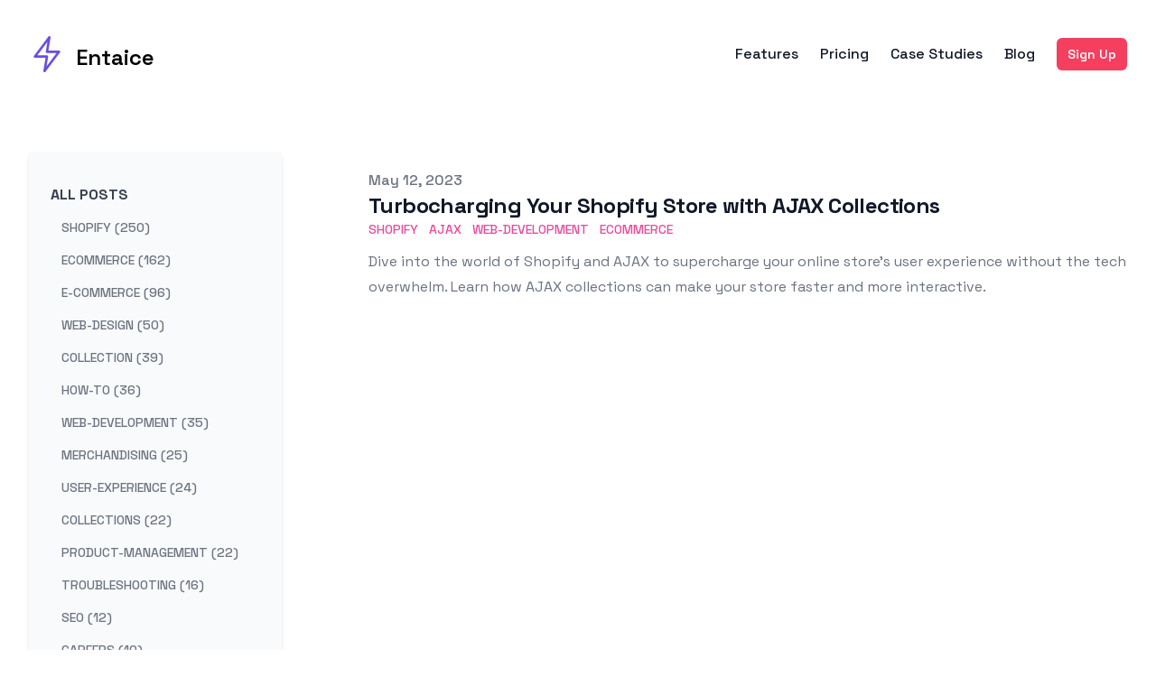

--- FILE ---
content_type: text/html; charset=UTF-8
request_url: https://www.entaice.com/tags/ajax
body_size: 9327
content:
<!DOCTYPE html><html lang="en-us" class="__variable_641c3b scroll-smooth"><head><meta charSet="utf-8"/><meta name="viewport" content="width=device-width, initial-scale=1"/><link rel="preload" href="/_next/static/media/2d141e1a38819612-s.p.woff2" as="font" crossorigin="" type="font/woff2"/><link rel="stylesheet" href="/_next/static/css/d2282b3353666149.css" crossorigin="" data-precedence="next"/><link rel="preload" as="script" fetchPriority="low" href="/_next/static/chunks/webpack-2e9130c8de99d9c1.js" crossorigin=""/><script src="/_next/static/chunks/fd9d1056-12c058928e50731f.js" async="" crossorigin=""></script><script src="/_next/static/chunks/938-a0b80f890c2b541a.js" async="" crossorigin=""></script><script src="/_next/static/chunks/main-app-e61973010428a1ec.js" async="" crossorigin=""></script><script src="/_next/static/chunks/250-c92adfc00ec4dbe7.js" async=""></script><script src="/_next/static/chunks/123-7bbae94c3b593e17.js" async=""></script><script src="/_next/static/chunks/app/tags/%5Btag%5D/page-397c1ac39e4a75cf.js" async=""></script><script src="/_next/static/chunks/879-7c087853857e9e78.js" async=""></script><script src="/_next/static/chunks/app/layout-d70cef7d48078f53.js" async=""></script><script src="/_next/static/chunks/app/tags/page-1be467188504d267.js" async=""></script><link rel="preload" href="https://www.googletagmanager.com/gtm.js?id=GTM-MNSJLQRS" as="script"/><link rel="apple-touch-icon" sizes="76x76" href="/static/favicons/apple-touch-icon.png"/><link rel="icon" type="image/png" sizes="32x32" href="/static/favicons/favicon-32x32.png"/><link rel="icon" type="image/png" sizes="16x16" href="/static/favicons/favicon-16x16.png"/><link rel="manifest" href="/static/favicons/site.webmanifest"/><link rel="mask-icon" href="/static/favicons/safari-pinned-tab.svg" color="#5bbad5"/><meta name="msapplication-TileColor" content="#000000"/><meta name="theme-color" media="(prefers-color-scheme: light)" content="#fff"/><meta name="theme-color" media="(prefers-color-scheme: dark)" content="#000"/><link rel="alternate" type="application/rss+xml" href="/feed.xml"/><title>ajax | Entaice</title><meta name="description" content="A next generation merchandising app for Shopify"/><meta name="robots" content="index, follow"/><meta name="googlebot" content="index, follow, max-video-preview:-1, max-image-preview:large, max-snippet:-1"/><link rel="canonical" href="https://www.entaice.com/tags/ajax"/><link rel="alternate" type="application/rss+xml" href="https://www.entaice.com/tags/ajax/feed.xml"/><meta property="og:title" content="ajax | Entaice"/><meta property="og:description" content="Entaice ajax tagged content"/><meta property="og:url" content="https://www.entaice.com/tags/ajax"/><meta property="og:site_name" content="Entaice"/><meta property="og:locale" content="en_US"/><meta property="og:image" content="https://www.entaice.com/static/images/link-preview-card.png"/><meta property="og:type" content="website"/><meta name="twitter:card" content="summary_large_image"/><meta name="twitter:title" content="ajax | Entaice"/><meta name="twitter:description" content="A next generation merchandising app for Shopify"/><meta name="twitter:image" content="https://www.entaice.com/static/images/link-preview-card.png"/><meta name="next-size-adjust"/><script src="/_next/static/chunks/polyfills-c67a75d1b6f99dc8.js" crossorigin="" noModule=""></script></head><body class="bg-white text-black antialiased dark:bg-gray-950 dark:text-white"><script>!function(){try{var d=document.documentElement,c=d.classList;c.remove('light','dark');var e=localStorage.getItem('theme');if('system'===e||(!e&&false)){var t='(prefers-color-scheme: dark)',m=window.matchMedia(t);if(m.media!==t||m.matches){d.style.colorScheme = 'dark';c.add('dark')}else{d.style.colorScheme = 'light';c.add('light')}}else if(e){c.add(e|| '')}else{c.add('light')}if(e==='light'||e==='dark'||!e)d.style.colorScheme=e||'light'}catch(e){}}()</script><section class="mx-auto max-w-7xl px-8 sm:px-4 xl:max-w-7xl xl:px-8"><div class="flex h-screen flex-col justify-between font-sans"><header class="flex items-center justify-between py-10"><div><a aria-label="Entaice" href="/"><div class="flex items-center justify-between"><div class="mr-3"><svg xmlns="http://www.w3.org/2000/svg" width="40" height="40" fill="none" viewBox="0 0 15 15"><path fill="#6A4EE1" fill-rule="evenodd" d="M8.697.04a.5.5 0 0 1 .296.542L8.09 6h4.41a.5.5 0 0 1 .4.8l-6 8a.5.5 0 0 1-.893-.382L6.91 9H2.5a.5.5 0 0 1-.4-.8l6-8a.5.5 0 0 1 .597-.16M3.5 8h4a.5.5 0 0 1 .493.582L7.33 12.56 11.5 7h-4a.5.5 0 0 1-.493-.582L7.67 2.44 3.5 8" clip-rule="evenodd"></path></svg></div><div class="hidden h-6 text-2xl font-semibold sm:block">Entaice</div></div></a></div><div class="flex items-center space-x-4 leading-5 sm:space-x-6"><a class="hidden font-medium text-gray-900 dark:text-gray-100 sm:block" href="/features">Features</a><a class="hidden font-medium text-gray-900 dark:text-gray-100 sm:block" href="/pricing">Pricing</a><a class="hidden font-medium text-gray-900 dark:text-gray-100 sm:block" href="/case-studies">Case Studies</a><a class="hidden font-medium text-gray-900 dark:text-gray-100 sm:block" href="/blog">Blog</a><a href="https://apps.shopify.com/entaice" class="ml-auto rounded-md bg-rose-500 px-3 py-2 text-sm font-semibold text-white shadow-sm hover:bg-rose-500 focus-visible:outline focus-visible:outline-2 focus-visible:outline-offset-2 focus-visible:outline-indigo-600">Sign Up</a><button aria-label="Toggle Menu" class="sm:hidden"><svg xmlns="http://www.w3.org/2000/svg" viewBox="0 0 20 20" fill="currentColor" class="h-8 w-8 text-gray-900 dark:text-gray-100"><path fill-rule="evenodd" d="M3 5a1 1 0 011-1h12a1 1 0 110 2H4a1 1 0 01-1-1zM3 10a1 1 0 011-1h12a1 1 0 110 2H4a1 1 0 01-1-1zM3 15a1 1 0 011-1h12a1 1 0 110 2H4a1 1 0 01-1-1z" clip-rule="evenodd"></path></svg></button><div class="fixed left-0 top-0 z-10 h-full w-full transform bg-white opacity-95 duration-300 ease-in-out dark:bg-gray-950 dark:opacity-[0.98] translate-x-full"><div class="flex justify-end"><button class="mr-8 mt-11 h-8 w-8" aria-label="Toggle Menu"><svg xmlns="http://www.w3.org/2000/svg" viewBox="0 0 20 20" fill="currentColor" class="text-gray-900 dark:text-gray-100"><path fill-rule="evenodd" d="M4.293 4.293a1 1 0 011.414 0L10 8.586l4.293-4.293a1 1 0 111.414 1.414L11.414 10l4.293 4.293a1 1 0 01-1.414 1.414L10 11.414l-4.293 4.293a1 1 0 01-1.414-1.414L8.586 10 4.293 5.707a1 1 0 010-1.414z" clip-rule="evenodd"></path></svg></button></div><nav class="fixed mt-8 h-full"><div class="px-12 py-4"><a class="text-2xl font-bold tracking-widest text-gray-900 dark:text-gray-100" href="/">Home</a></div><div class="px-12 py-4"><a class="text-2xl font-bold tracking-widest text-gray-900 dark:text-gray-100" href="/features">Features</a></div><div class="px-12 py-4"><a class="text-2xl font-bold tracking-widest text-gray-900 dark:text-gray-100" href="/pricing">Pricing</a></div><div class="px-12 py-4"><a class="text-2xl font-bold tracking-widest text-gray-900 dark:text-gray-100" href="/case-studies">Case Studies</a></div><div class="px-12 py-4"><a class="text-2xl font-bold tracking-widest text-gray-900 dark:text-gray-100" href="/blog">Blog</a></div></nav></div></div></header><main class="mb-auto"><div><div class="pb-6 pt-6"><h1 class="text-3xl font-extrabold leading-9 tracking-tight text-gray-900 dark:text-gray-100 sm:hidden sm:text-4xl sm:leading-10 md:text-6xl md:leading-14">Ajax</h1></div><div class="flex sm:space-x-24"><div class="hidden h-full max-h-screen min-w-[280px] max-w-[280px] flex-wrap overflow-auto rounded bg-gray-50 pt-5 shadow-md dark:bg-gray-900/70 dark:shadow-gray-800/40 sm:flex"><div class="px-6 py-4"><a class="font-bold uppercase text-gray-700 hover:text-primary-500 dark:text-gray-300 dark:hover:text-primary-500" href="/blog">All Posts</a><ul><li class="my-3"><a class="px-3 py-2 text-sm font-medium uppercase text-gray-500 hover:text-primary-500 dark:text-gray-300 dark:hover:text-primary-500" aria-label="View posts tagged shopify" href="/tags/shopify">shopify (250)</a></li><li class="my-3"><a class="px-3 py-2 text-sm font-medium uppercase text-gray-500 hover:text-primary-500 dark:text-gray-300 dark:hover:text-primary-500" aria-label="View posts tagged ecommerce" href="/tags/ecommerce">ecommerce (162)</a></li><li class="my-3"><a class="px-3 py-2 text-sm font-medium uppercase text-gray-500 hover:text-primary-500 dark:text-gray-300 dark:hover:text-primary-500" aria-label="View posts tagged e-commerce" href="/tags/e-commerce">e-commerce (96)</a></li><li class="my-3"><a class="px-3 py-2 text-sm font-medium uppercase text-gray-500 hover:text-primary-500 dark:text-gray-300 dark:hover:text-primary-500" aria-label="View posts tagged web-design" href="/tags/web-design">web-design (50)</a></li><li class="my-3"><a class="px-3 py-2 text-sm font-medium uppercase text-gray-500 hover:text-primary-500 dark:text-gray-300 dark:hover:text-primary-500" aria-label="View posts tagged collection" href="/tags/collection">collection (39)</a></li><li class="my-3"><a class="px-3 py-2 text-sm font-medium uppercase text-gray-500 hover:text-primary-500 dark:text-gray-300 dark:hover:text-primary-500" aria-label="View posts tagged how-to" href="/tags/how-to">how-to (36)</a></li><li class="my-3"><a class="px-3 py-2 text-sm font-medium uppercase text-gray-500 hover:text-primary-500 dark:text-gray-300 dark:hover:text-primary-500" aria-label="View posts tagged web-development" href="/tags/web-development">web-development (35)</a></li><li class="my-3"><a class="px-3 py-2 text-sm font-medium uppercase text-gray-500 hover:text-primary-500 dark:text-gray-300 dark:hover:text-primary-500" aria-label="View posts tagged merchandising" href="/tags/merchandising">merchandising (25)</a></li><li class="my-3"><a class="px-3 py-2 text-sm font-medium uppercase text-gray-500 hover:text-primary-500 dark:text-gray-300 dark:hover:text-primary-500" aria-label="View posts tagged user-experience" href="/tags/user-experience">user-experience (24)</a></li><li class="my-3"><a class="px-3 py-2 text-sm font-medium uppercase text-gray-500 hover:text-primary-500 dark:text-gray-300 dark:hover:text-primary-500" aria-label="View posts tagged collections" href="/tags/collections">collections (22)</a></li><li class="my-3"><a class="px-3 py-2 text-sm font-medium uppercase text-gray-500 hover:text-primary-500 dark:text-gray-300 dark:hover:text-primary-500" aria-label="View posts tagged product-management" href="/tags/product-management">product-management (22)</a></li><li class="my-3"><a class="px-3 py-2 text-sm font-medium uppercase text-gray-500 hover:text-primary-500 dark:text-gray-300 dark:hover:text-primary-500" aria-label="View posts tagged troubleshooting" href="/tags/troubleshooting">troubleshooting (16)</a></li><li class="my-3"><a class="px-3 py-2 text-sm font-medium uppercase text-gray-500 hover:text-primary-500 dark:text-gray-300 dark:hover:text-primary-500" aria-label="View posts tagged seo" href="/tags/seo">seo (12)</a></li><li class="my-3"><a class="px-3 py-2 text-sm font-medium uppercase text-gray-500 hover:text-primary-500 dark:text-gray-300 dark:hover:text-primary-500" aria-label="View posts tagged careers" href="/tags/careers">careers (10)</a></li><li class="my-3"><a class="px-3 py-2 text-sm font-medium uppercase text-gray-500 hover:text-primary-500 dark:text-gray-300 dark:hover:text-primary-500" aria-label="View posts tagged best-practices" href="/tags/best-practices">best-practices (8)</a></li><li class="my-3"><a class="px-3 py-2 text-sm font-medium uppercase text-gray-500 hover:text-primary-500 dark:text-gray-300 dark:hover:text-primary-500" aria-label="View posts tagged metafields" href="/tags/metafields">metafields (7)</a></li><li class="my-3"><a class="px-3 py-2 text-sm font-medium uppercase text-gray-500 hover:text-primary-500 dark:text-gray-300 dark:hover:text-primary-500" aria-label="View posts tagged store-management" href="/tags/store-management">store-management (7)</a></li><li class="my-3"><a class="px-3 py-2 text-sm font-medium uppercase text-gray-500 hover:text-primary-500 dark:text-gray-300 dark:hover:text-primary-500" aria-label="View posts tagged job-search" href="/tags/job-search">job-search (6)</a></li><li class="my-3"><a class="px-3 py-2 text-sm font-medium uppercase text-gray-500 hover:text-primary-500 dark:text-gray-300 dark:hover:text-primary-500" aria-label="View posts tagged api" href="/tags/api">api (6)</a></li><li class="my-3"><a class="px-3 py-2 text-sm font-medium uppercase text-gray-500 hover:text-primary-500 dark:text-gray-300 dark:hover:text-primary-500" aria-label="View posts tagged liquid" href="/tags/liquid">liquid (6)</a></li><li class="my-3"><a class="px-3 py-2 text-sm font-medium uppercase text-gray-500 hover:text-primary-500 dark:text-gray-300 dark:hover:text-primary-500" aria-label="View posts tagged career" href="/tags/career">career (5)</a></li><li class="my-3"><a class="px-3 py-2 text-sm font-medium uppercase text-gray-500 hover:text-primary-500 dark:text-gray-300 dark:hover:text-primary-500" aria-label="View posts tagged marketing" href="/tags/marketing">marketing (5)</a></li><li class="my-3"><a class="px-3 py-2 text-sm font-medium uppercase text-gray-500 hover:text-primary-500 dark:text-gray-300 dark:hover:text-primary-500" aria-label="View posts tagged online-store-management" href="/tags/online-store-management">online-store-management (5)</a></li><li class="my-3"><a class="px-3 py-2 text-sm font-medium uppercase text-gray-500 hover:text-primary-500 dark:text-gray-300 dark:hover:text-primary-500" aria-label="View posts tagged ai" href="/tags/ai">ai (4)</a></li><li class="my-3"><a class="px-3 py-2 text-sm font-medium uppercase text-gray-500 hover:text-primary-500 dark:text-gray-300 dark:hover:text-primary-500" aria-label="View posts tagged job-description" href="/tags/job-description">job-description (4)</a></li><li class="my-3"><a class="px-3 py-2 text-sm font-medium uppercase text-gray-500 hover:text-primary-500 dark:text-gray-300 dark:hover:text-primary-500" aria-label="View posts tagged inventory-management" href="/tags/inventory-management">inventory-management (4)</a></li><li class="my-3"><a class="px-3 py-2 text-sm font-medium uppercase text-gray-500 hover:text-primary-500 dark:text-gray-300 dark:hover:text-primary-500" aria-label="View posts tagged technology" href="/tags/technology">technology (4)</a></li><li class="my-3"><a class="px-3 py-2 text-sm font-medium uppercase text-gray-500 hover:text-primary-500 dark:text-gray-300 dark:hover:text-primary-500" aria-label="View posts tagged product-sorting" href="/tags/product-sorting">product-sorting (4)</a></li><li class="my-3"><a class="px-3 py-2 text-sm font-medium uppercase text-gray-500 hover:text-primary-500 dark:text-gray-300 dark:hover:text-primary-500" aria-label="View posts tagged pricing" href="/tags/pricing">pricing (4)</a></li><li class="my-3"><a class="px-3 py-2 text-sm font-medium uppercase text-gray-500 hover:text-primary-500 dark:text-gray-300 dark:hover:text-primary-500" aria-label="View posts tagged collection-management" href="/tags/collection-management">collection-management (4)</a></li><li class="my-3"><a class="px-3 py-2 text-sm font-medium uppercase text-gray-500 hover:text-primary-500 dark:text-gray-300 dark:hover:text-primary-500" aria-label="View posts tagged website-design" href="/tags/website-design">website-design (4)</a></li><li class="my-3"><a class="px-3 py-2 text-sm font-medium uppercase text-gray-500 hover:text-primary-500 dark:text-gray-300 dark:hover:text-primary-500" aria-label="View posts tagged tech-guide" href="/tags/tech-guide">tech-guide (3)</a></li><li class="my-3"><a class="px-3 py-2 text-sm font-medium uppercase text-gray-500 hover:text-primary-500 dark:text-gray-300 dark:hover:text-primary-500" aria-label="View posts tagged apps" href="/tags/apps">apps (3)</a></li><li class="my-3"><a class="px-3 py-2 text-sm font-medium uppercase text-gray-500 hover:text-primary-500 dark:text-gray-300 dark:hover:text-primary-500" aria-label="View posts tagged programming" href="/tags/programming">programming (3)</a></li><li class="my-3"><a class="px-3 py-2 text-sm font-medium uppercase text-gray-500 hover:text-primary-500 dark:text-gray-300 dark:hover:text-primary-500" aria-label="View posts tagged software-comparison" href="/tags/software-comparison">software-comparison (3)</a></li><li class="my-3"><a class="px-3 py-2 text-sm font-medium uppercase text-gray-500 hover:text-primary-500 dark:text-gray-300 dark:hover:text-primary-500" aria-label="View posts tagged software" href="/tags/software">software (3)</a></li><li class="my-3"><a class="px-3 py-2 text-sm font-medium uppercase text-gray-500 hover:text-primary-500 dark:text-gray-300 dark:hover:text-primary-500" aria-label="View posts tagged coding" href="/tags/coding">coding (3)</a></li><li class="my-3"><a class="px-3 py-2 text-sm font-medium uppercase text-gray-500 hover:text-primary-500 dark:text-gray-300 dark:hover:text-primary-500" aria-label="View posts tagged online-store-setup" href="/tags/online-store-setup">online-store-setup (3)</a></li><li class="my-3"><a class="px-3 py-2 text-sm font-medium uppercase text-gray-500 hover:text-primary-500 dark:text-gray-300 dark:hover:text-primary-500" aria-label="View posts tagged graphql" href="/tags/graphql">graphql (3)</a></li><li class="my-3"><a class="px-3 py-2 text-sm font-medium uppercase text-gray-500 hover:text-primary-500 dark:text-gray-300 dark:hover:text-primary-500" aria-label="View posts tagged image-optimization" href="/tags/image-optimization">image-optimization (3)</a></li><li class="my-3"><a class="px-3 py-2 text-sm font-medium uppercase text-gray-500 hover:text-primary-500 dark:text-gray-300 dark:hover:text-primary-500" aria-label="View posts tagged url-management" href="/tags/url-management">url-management (3)</a></li><li class="my-3"><a class="px-3 py-2 text-sm font-medium uppercase text-gray-500 hover:text-primary-500 dark:text-gray-300 dark:hover:text-primary-500" aria-label="View posts tagged user-guide" href="/tags/user-guide">user-guide (3)</a></li><li class="my-3"><a class="px-3 py-2 text-sm font-medium uppercase text-gray-500 hover:text-primary-500 dark:text-gray-300 dark:hover:text-primary-500" aria-label="View posts tagged sales-optimization" href="/tags/sales-optimization">sales-optimization (3)</a></li><li class="my-3"><a class="px-3 py-2 text-sm font-medium uppercase text-gray-500 hover:text-primary-500 dark:text-gray-300 dark:hover:text-primary-500" aria-label="View posts tagged tags" href="/tags/tags">tags (3)</a></li><li class="my-3"><a class="px-3 py-2 text-sm font-medium uppercase text-gray-500 hover:text-primary-500 dark:text-gray-300 dark:hover:text-primary-500" aria-label="View posts tagged website-development" href="/tags/website-development">website-development (3)</a></li><li class="my-3"><a class="px-3 py-2 text-sm font-medium uppercase text-gray-500 hover:text-primary-500 dark:text-gray-300 dark:hover:text-primary-500" aria-label="View posts tagged postman" href="/tags/postman">postman (3)</a></li><li class="my-3"><a class="px-3 py-2 text-sm font-medium uppercase text-gray-500 hover:text-primary-500 dark:text-gray-300 dark:hover:text-primary-500" aria-label="View posts tagged business-setup" href="/tags/business-setup">business-setup (2)</a></li><li class="my-3"><a class="px-3 py-2 text-sm font-medium uppercase text-gray-500 hover:text-primary-500 dark:text-gray-300 dark:hover:text-primary-500" aria-label="View posts tagged job-guide" href="/tags/job-guide">job-guide (2)</a></li><li class="my-3"><a class="px-3 py-2 text-sm font-medium uppercase text-gray-500 hover:text-primary-500 dark:text-gray-300 dark:hover:text-primary-500" aria-label="View posts tagged retail" href="/tags/retail">retail (2)</a></li><li class="my-3"><a class="px-3 py-2 text-sm font-medium uppercase text-gray-500 hover:text-primary-500 dark:text-gray-300 dark:hover:text-primary-500" aria-label="View posts tagged career-development" href="/tags/career-development">career-development (2)</a></li><li class="my-3"><a class="px-3 py-2 text-sm font-medium uppercase text-gray-500 hover:text-primary-500 dark:text-gray-300 dark:hover:text-primary-500" aria-label="View posts tagged job-hunting" href="/tags/job-hunting">job-hunting (2)</a></li><li class="my-3"><a class="px-3 py-2 text-sm font-medium uppercase text-gray-500 hover:text-primary-500 dark:text-gray-300 dark:hover:text-primary-500" aria-label="View posts tagged career-guide" href="/tags/career-guide">career-guide (2)</a></li><li class="my-3"><a class="px-3 py-2 text-sm font-medium uppercase text-gray-500 hover:text-primary-500 dark:text-gray-300 dark:hover:text-primary-500" aria-label="View posts tagged pricing-strategy" href="/tags/pricing-strategy">pricing-strategy (2)</a></li><li class="my-3"><a class="px-3 py-2 text-sm font-medium uppercase text-gray-500 hover:text-primary-500 dark:text-gray-300 dark:hover:text-primary-500" aria-label="View posts tagged comparison" href="/tags/comparison">comparison (2)</a></li><li class="my-3"><a class="px-3 py-2 text-sm font-medium uppercase text-gray-500 hover:text-primary-500 dark:text-gray-300 dark:hover:text-primary-500" aria-label="View posts tagged retail-strategy" href="/tags/retail-strategy">retail-strategy (2)</a></li><li class="my-3"><a class="px-3 py-2 text-sm font-medium uppercase text-gray-500 hover:text-primary-500 dark:text-gray-300 dark:hover:text-primary-500" aria-label="View posts tagged site-search" href="/tags/site-search">site-search (2)</a></li><li class="my-3"><a class="px-3 py-2 text-sm font-medium uppercase text-gray-500 hover:text-primary-500 dark:text-gray-300 dark:hover:text-primary-500" aria-label="View posts tagged search-engines" href="/tags/search-engines">search-engines (2)</a></li><li class="my-3"><a class="px-3 py-2 text-sm font-medium uppercase text-gray-500 hover:text-primary-500 dark:text-gray-300 dark:hover:text-primary-500" aria-label="View posts tagged website-optimization" href="/tags/website-optimization">website-optimization (2)</a></li><li class="my-3"><a class="px-3 py-2 text-sm font-medium uppercase text-gray-500 hover:text-primary-500 dark:text-gray-300 dark:hover:text-primary-500" aria-label="View posts tagged productivity-tools" href="/tags/productivity-tools">productivity-tools (2)</a></li><li class="my-3"><a class="px-3 py-2 text-sm font-medium uppercase text-gray-500 hover:text-primary-500 dark:text-gray-300 dark:hover:text-primary-500" aria-label="View posts tagged business-tools" href="/tags/business-tools">business-tools (2)</a></li><li class="my-3"><a class="px-3 py-2 text-sm font-medium uppercase text-gray-500 hover:text-primary-500 dark:text-gray-300 dark:hover:text-primary-500" aria-label="View posts tagged software-alternatives" href="/tags/software-alternatives">software-alternatives (2)</a></li><li class="my-3"><a class="px-3 py-2 text-sm font-medium uppercase text-gray-500 hover:text-primary-500 dark:text-gray-300 dark:hover:text-primary-500" aria-label="View posts tagged search-solutions" href="/tags/search-solutions">search-solutions (2)</a></li><li class="my-3"><a class="px-3 py-2 text-sm font-medium uppercase text-gray-500 hover:text-primary-500 dark:text-gray-300 dark:hover:text-primary-500" aria-label="View posts tagged personalization" href="/tags/personalization">personalization (2)</a></li><li class="my-3"><a class="px-3 py-2 text-sm font-medium uppercase text-gray-500 hover:text-primary-500 dark:text-gray-300 dark:hover:text-primary-500" aria-label="View posts tagged productivity" href="/tags/productivity">productivity (2)</a></li><li class="my-3"><a class="px-3 py-2 text-sm font-medium uppercase text-gray-500 hover:text-primary-500 dark:text-gray-300 dark:hover:text-primary-500" aria-label="View posts tagged variants" href="/tags/variants">variants (2)</a></li><li class="my-3"><a class="px-3 py-2 text-sm font-medium uppercase text-gray-500 hover:text-primary-500 dark:text-gray-300 dark:hover:text-primary-500" aria-label="View posts tagged business" href="/tags/business">business (2)</a></li><li class="my-3"><a class="px-3 py-2 text-sm font-medium uppercase text-gray-500 hover:text-primary-500 dark:text-gray-300 dark:hover:text-primary-500" aria-label="View posts tagged uiux-design" href="/tags/uiux-design">uiux-design (2)</a></li><li class="my-3"><a class="px-3 py-2 text-sm font-medium uppercase text-gray-500 hover:text-primary-500 dark:text-gray-300 dark:hover:text-primary-500" aria-label="View posts tagged discounts" href="/tags/discounts">discounts (2)</a></li><li class="my-3"><a class="px-3 py-2 text-sm font-medium uppercase text-gray-500 hover:text-primary-500 dark:text-gray-300 dark:hover:text-primary-500" aria-label="View posts tagged customization" href="/tags/customization">customization (2)</a></li><li class="my-3"><a class="px-3 py-2 text-sm font-medium uppercase text-gray-500 hover:text-primary-500 dark:text-gray-300 dark:hover:text-primary-500" aria-label="View posts tagged user-engagement" href="/tags/user-engagement">user-engagement (2)</a></li><li class="my-3"><a class="px-3 py-2 text-sm font-medium uppercase text-gray-500 hover:text-primary-500 dark:text-gray-300 dark:hover:text-primary-500" aria-label="View posts tagged user-interface" href="/tags/user-interface">user-interface (2)</a></li><li class="my-3"><a class="px-3 py-2 text-sm font-medium uppercase text-gray-500 hover:text-primary-500 dark:text-gray-300 dark:hover:text-primary-500" aria-label="View posts tagged collections-management" href="/tags/collections-management">collections-management (2)</a></li><li class="my-3"><a class="px-3 py-2 text-sm font-medium uppercase text-gray-500 hover:text-primary-500 dark:text-gray-300 dark:hover:text-primary-500" aria-label="View posts tagged uxui" href="/tags/uxui">uxui (2)</a></li><li class="my-3"><a class="px-3 py-2 text-sm font-medium uppercase text-gray-500 hover:text-primary-500 dark:text-gray-300 dark:hover:text-primary-500" aria-label="View posts tagged website-management" href="/tags/website-management">website-management (2)</a></li><li class="my-3"><a class="px-3 py-2 text-sm font-medium uppercase text-gray-500 hover:text-primary-500 dark:text-gray-300 dark:hover:text-primary-500" aria-label="View posts tagged api-testing" href="/tags/api-testing">api-testing (2)</a></li><li class="my-3"><a class="px-3 py-2 text-sm font-medium uppercase text-gray-500 hover:text-primary-500 dark:text-gray-300 dark:hover:text-primary-500" aria-label="View posts tagged job-exploration" href="/tags/job-exploration">job-exploration (1)</a></li><li class="my-3"><a class="px-3 py-2 text-sm font-medium uppercase text-gray-500 hover:text-primary-500 dark:text-gray-300 dark:hover:text-primary-500" aria-label="View posts tagged b2b" href="/tags/b2b">b2b (1)</a></li><li class="my-3"><a class="px-3 py-2 text-sm font-medium uppercase text-gray-500 hover:text-primary-500 dark:text-gray-300 dark:hover:text-primary-500" aria-label="View posts tagged business_management" href="/tags/business_management">business_management (1)</a></li><li class="my-3"><a class="px-3 py-2 text-sm font-medium uppercase text-gray-500 hover:text-primary-500 dark:text-gray-300 dark:hover:text-primary-500" aria-label="View posts tagged career_development" href="/tags/career_development">career_development (1)</a></li><li class="my-3"><a class="px-3 py-2 text-sm font-medium uppercase text-gray-500 hover:text-primary-500 dark:text-gray-300 dark:hover:text-primary-500" aria-label="View posts tagged jquery" href="/tags/jquery">jquery (1)</a></li><li class="my-3"><a class="px-3 py-2 text-sm font-medium uppercase text-gray-500 hover:text-primary-500 dark:text-gray-300 dark:hover:text-primary-500" aria-label="View posts tagged digital-merchandising" href="/tags/digital-merchandising">digital-merchandising (1)</a></li><li class="my-3"><a class="px-3 py-2 text-sm font-medium uppercase text-gray-500 hover:text-primary-500 dark:text-gray-300 dark:hover:text-primary-500" aria-label="View posts tagged career-guidance" href="/tags/career-guidance">career-guidance (1)</a></li><li class="my-3"><a class="px-3 py-2 text-sm font-medium uppercase text-gray-500 hover:text-primary-500 dark:text-gray-300 dark:hover:text-primary-500" aria-label="View posts tagged job-roles" href="/tags/job-roles">job-roles (1)</a></li><li class="my-3"><a class="px-3 py-2 text-sm font-medium uppercase text-gray-500 hover:text-primary-500 dark:text-gray-300 dark:hover:text-primary-500" aria-label="View posts tagged salary" href="/tags/salary">salary (1)</a></li><li class="my-3"><a class="px-3 py-2 text-sm font-medium uppercase text-gray-500 hover:text-primary-500 dark:text-gray-300 dark:hover:text-primary-500" aria-label="View posts tagged online-learning" href="/tags/online-learning">online-learning (1)</a></li><li class="my-3"><a class="px-3 py-2 text-sm font-medium uppercase text-gray-500 hover:text-primary-500 dark:text-gray-300 dark:hover:text-primary-500" aria-label="View posts tagged remote-work" href="/tags/remote-work">remote-work (1)</a></li><li class="my-3"><a class="px-3 py-2 text-sm font-medium uppercase text-gray-500 hover:text-primary-500 dark:text-gray-300 dark:hover:text-primary-500" aria-label="View posts tagged management" href="/tags/management">management (1)</a></li><li class="my-3"><a class="px-3 py-2 text-sm font-medium uppercase text-gray-500 hover:text-primary-500 dark:text-gray-300 dark:hover:text-primary-500" aria-label="View posts tagged online-retail" href="/tags/online-retail">online-retail (1)</a></li><li class="my-3"><a class="px-3 py-2 text-sm font-medium uppercase text-gray-500 hover:text-primary-500 dark:text-gray-300 dark:hover:text-primary-500" aria-label="View posts tagged visual-merchandising" href="/tags/visual-merchandising">visual-merchandising (1)</a></li><li class="my-3"><a class="px-3 py-2 text-sm font-medium uppercase text-gray-500 hover:text-primary-500 dark:text-gray-300 dark:hover:text-primary-500" aria-label="View posts tagged search-tools" href="/tags/search-tools">search-tools (1)</a></li><li class="my-3"><a class="px-3 py-2 text-sm font-medium uppercase text-gray-500 hover:text-primary-500 dark:text-gray-300 dark:hover:text-primary-500" aria-label="View posts tagged technology-comparison" href="/tags/technology-comparison">technology-comparison (1)</a></li><li class="my-3"><a class="px-3 py-2 text-sm font-medium uppercase text-gray-500 hover:text-primary-500 dark:text-gray-300 dark:hover:text-primary-500" aria-label="View posts tagged entaice" href="/tags/entaice">entaice (1)</a></li><li class="my-3"><a class="px-3 py-2 text-sm font-medium uppercase text-gray-500 hover:text-primary-500 dark:text-gray-300 dark:hover:text-primary-500" aria-label="View posts tagged klevu" href="/tags/klevu">klevu (1)</a></li><li class="my-3"><a class="px-3 py-2 text-sm font-medium uppercase text-gray-500 hover:text-primary-500 dark:text-gray-300 dark:hover:text-primary-500" aria-label="View posts tagged tech" href="/tags/tech">tech (1)</a></li><li class="my-3"><a class="px-3 py-2 text-sm font-medium uppercase text-gray-500 hover:text-primary-500 dark:text-gray-300 dark:hover:text-primary-500" aria-label="View posts tagged sorting" href="/tags/sorting">sorting (1)</a></li><li class="my-3"><a class="px-3 py-2 text-sm font-medium uppercase text-gray-500 hover:text-primary-500 dark:text-gray-300 dark:hover:text-primary-500" aria-label="View posts tagged cro" href="/tags/cro">cro (1)</a></li><li class="my-3"><a class="px-3 py-2 text-sm font-medium uppercase text-gray-500 hover:text-primary-500 dark:text-gray-300 dark:hover:text-primary-500" aria-label="View posts tagged customer-interaction" href="/tags/customer-interaction">customer-interaction (1)</a></li><li class="my-3"><a class="px-3 py-2 text-sm font-medium uppercase text-gray-500 hover:text-primary-500 dark:text-gray-300 dark:hover:text-primary-500" aria-label="View posts tagged budgeting" href="/tags/budgeting">budgeting (1)</a></li><li class="my-3"><a class="px-3 py-2 text-sm font-medium uppercase text-gray-500 hover:text-primary-500 dark:text-gray-300 dark:hover:text-primary-500" aria-label="View posts tagged alternatives" href="/tags/alternatives">alternatives (1)</a></li><li class="my-3"><a class="px-3 py-2 text-sm font-medium uppercase text-gray-500 hover:text-primary-500 dark:text-gray-300 dark:hover:text-primary-500" aria-label="View posts tagged pricing-guide" href="/tags/pricing-guide">pricing-guide (1)</a></li><li class="my-3"><a class="px-3 py-2 text-sm font-medium uppercase text-gray-500 hover:text-primary-500 dark:text-gray-300 dark:hover:text-primary-500" aria-label="View posts tagged online-store-optimization" href="/tags/online-store-optimization">online-store-optimization (1)</a></li><li class="my-3"><a class="px-3 py-2 text-sm font-medium uppercase text-gray-500 hover:text-primary-500 dark:text-gray-300 dark:hover:text-primary-500" aria-label="View posts tagged remote-jobs" href="/tags/remote-jobs">remote-jobs (1)</a></li><li class="my-3"><a class="px-3 py-2 text-sm font-medium uppercase text-gray-500 hover:text-primary-500 dark:text-gray-300 dark:hover:text-primary-500" aria-label="View posts tagged platform-optimization" href="/tags/platform-optimization">platform-optimization (1)</a></li><li class="my-3"><a class="px-3 py-2 text-sm font-medium uppercase text-gray-500 hover:text-primary-500 dark:text-gray-300 dark:hover:text-primary-500" aria-label="View posts tagged searchspring" href="/tags/searchspring">searchspring (1)</a></li><li class="my-3"><a class="px-3 py-2 text-sm font-medium uppercase text-gray-500 hover:text-primary-500 dark:text-gray-300 dark:hover:text-primary-500" aria-label="View posts tagged tech-solutions" href="/tags/tech-solutions">tech-solutions (1)</a></li><li class="my-3"><a class="px-3 py-2 text-sm font-medium uppercase text-gray-500 hover:text-primary-500 dark:text-gray-300 dark:hover:text-primary-500" aria-label="View posts tagged tech-tools" href="/tags/tech-tools">tech-tools (1)</a></li><li class="my-3"><a class="px-3 py-2 text-sm font-medium uppercase text-gray-500 hover:text-primary-500 dark:text-gray-300 dark:hover:text-primary-500" aria-label="View posts tagged searchtap" href="/tags/searchtap">searchtap (1)</a></li><li class="my-3"><a class="px-3 py-2 text-sm font-medium uppercase text-gray-500 hover:text-primary-500 dark:text-gray-300 dark:hover:text-primary-500" aria-label="View posts tagged software-solutions" href="/tags/software-solutions">software-solutions (1)</a></li><li class="my-3"><a class="px-3 py-2 text-sm font-medium uppercase text-gray-500 hover:text-primary-500 dark:text-gray-300 dark:hover:text-primary-500" aria-label="View posts tagged search-engine-integration" href="/tags/search-engine-integration">search-engine-integration (1)</a></li><li class="my-3"><a class="px-3 py-2 text-sm font-medium uppercase text-gray-500 hover:text-primary-500 dark:text-gray-300 dark:hover:text-primary-500" aria-label="View posts tagged tutorials" href="/tags/tutorials">tutorials (1)</a></li><li class="my-3"><a class="px-3 py-2 text-sm font-medium uppercase text-gray-500 hover:text-primary-500 dark:text-gray-300 dark:hover:text-primary-500" aria-label="View posts tagged bulk-editing" href="/tags/bulk-editing">bulk-editing (1)</a></li><li class="my-3"><a class="px-3 py-2 text-sm font-medium uppercase text-gray-500 hover:text-primary-500 dark:text-gray-300 dark:hover:text-primary-500" aria-label="View posts tagged 404-error" href="/tags/404-error">404-error (1)</a></li><li class="my-3"><h3 class="inline px-3 py-2 text-sm font-bold uppercase text-primary-500">ajax (1)</h3></li><li class="my-3"><a class="px-3 py-2 text-sm font-medium uppercase text-gray-500 hover:text-primary-500 dark:text-gray-300 dark:hover:text-primary-500" aria-label="View posts tagged analytics" href="/tags/analytics">analytics (1)</a></li><li class="my-3"><a class="px-3 py-2 text-sm font-medium uppercase text-gray-500 hover:text-primary-500 dark:text-gray-300 dark:hover:text-primary-500" aria-label="View posts tagged data-insights" href="/tags/data-insights">data-insights (1)</a></li><li class="my-3"><a class="px-3 py-2 text-sm font-medium uppercase text-gray-500 hover:text-primary-500 dark:text-gray-300 dark:hover:text-primary-500" aria-label="View posts tagged collection-apps" href="/tags/collection-apps">collection-apps (1)</a></li><li class="my-3"><a class="px-3 py-2 text-sm font-medium uppercase text-gray-500 hover:text-primary-500 dark:text-gray-300 dark:hover:text-primary-500" aria-label="View posts tagged custom-collections" href="/tags/custom-collections">custom-collections (1)</a></li><li class="my-3"><a class="px-3 py-2 text-sm font-medium uppercase text-gray-500 hover:text-primary-500 dark:text-gray-300 dark:hover:text-primary-500" aria-label="View posts tagged brand-strategy" href="/tags/brand-strategy">brand-strategy (1)</a></li><li class="my-3"><a class="px-3 py-2 text-sm font-medium uppercase text-gray-500 hover:text-primary-500 dark:text-gray-300 dark:hover:text-primary-500" aria-label="View posts tagged product-variants" href="/tags/product-variants">product-variants (1)</a></li><li class="my-3"><a class="px-3 py-2 text-sm font-medium uppercase text-gray-500 hover:text-primary-500 dark:text-gray-300 dark:hover:text-primary-500" aria-label="View posts tagged vendor-management" href="/tags/vendor-management">vendor-management (1)</a></li><li class="my-3"><a class="px-3 py-2 text-sm font-medium uppercase text-gray-500 hover:text-primary-500 dark:text-gray-300 dark:hover:text-primary-500" aria-label="View posts tagged collection-carousel" href="/tags/collection-carousel">collection-carousel (1)</a></li><li class="my-3"><a class="px-3 py-2 text-sm font-medium uppercase text-gray-500 hover:text-primary-500 dark:text-gray-300 dark:hover:text-primary-500" aria-label="View posts tagged user-guides" href="/tags/user-guides">user-guides (1)</a></li><li class="my-3"><a class="px-3 py-2 text-sm font-medium uppercase text-gray-500 hover:text-primary-500 dark:text-gray-300 dark:hover:text-primary-500" aria-label="View posts tagged writing-tips" href="/tags/writing-tips">writing-tips (1)</a></li><li class="my-3"><a class="px-3 py-2 text-sm font-medium uppercase text-gray-500 hover:text-primary-500 dark:text-gray-300 dark:hover:text-primary-500" aria-label="View posts tagged liquid-template-language" href="/tags/liquid-template-language">liquid-template-language (1)</a></li><li class="my-3"><a class="px-3 py-2 text-sm font-medium uppercase text-gray-500 hover:text-primary-500 dark:text-gray-300 dark:hover:text-primary-500" aria-label="View posts tagged collection-descriptions" href="/tags/collection-descriptions">collection-descriptions (1)</a></li><li class="my-3"><a class="px-3 py-2 text-sm font-medium uppercase text-gray-500 hover:text-primary-500 dark:text-gray-300 dark:hover:text-primary-500" aria-label="View posts tagged customer-engagement" href="/tags/customer-engagement">customer-engagement (1)</a></li><li class="my-3"><a class="px-3 py-2 text-sm font-medium uppercase text-gray-500 hover:text-primary-500 dark:text-gray-300 dark:hover:text-primary-500" aria-label="View posts tagged sales-strategy" href="/tags/sales-strategy">sales-strategy (1)</a></li><li class="my-3"><a class="px-3 py-2 text-sm font-medium uppercase text-gray-500 hover:text-primary-500 dark:text-gray-300 dark:hover:text-primary-500" aria-label="View posts tagged menu" href="/tags/menu">menu (1)</a></li><li class="my-3"><a class="px-3 py-2 text-sm font-medium uppercase text-gray-500 hover:text-primary-500 dark:text-gray-300 dark:hover:text-primary-500" aria-label="View posts tagged data-export" href="/tags/data-export">data-export (1)</a></li><li class="my-3"><a class="px-3 py-2 text-sm font-medium uppercase text-gray-500 hover:text-primary-500 dark:text-gray-300 dark:hover:text-primary-500" aria-label="View posts tagged tag-management" href="/tags/tag-management">tag-management (1)</a></li><li class="my-3"><a class="px-3 py-2 text-sm font-medium uppercase text-gray-500 hover:text-primary-500 dark:text-gray-300 dark:hover:text-primary-500" aria-label="View posts tagged css-customization" href="/tags/css-customization">css-customization (1)</a></li><li class="my-3"><a class="px-3 py-2 text-sm font-medium uppercase text-gray-500 hover:text-primary-500 dark:text-gray-300 dark:hover:text-primary-500" aria-label="View posts tagged collection-gid" href="/tags/collection-gid">collection-gid (1)</a></li><li class="my-3"><a class="px-3 py-2 text-sm font-medium uppercase text-gray-500 hover:text-primary-500 dark:text-gray-300 dark:hover:text-primary-500" aria-label="View posts tagged gif" href="/tags/gif">gif (1)</a></li><li class="my-3"><a class="px-3 py-2 text-sm font-medium uppercase text-gray-500 hover:text-primary-500 dark:text-gray-300 dark:hover:text-primary-500" aria-label="View posts tagged online-store-design" href="/tags/online-store-design">online-store-design (1)</a></li><li class="my-3"><a class="px-3 py-2 text-sm font-medium uppercase text-gray-500 hover:text-primary-500 dark:text-gray-300 dark:hover:text-primary-500" aria-label="View posts tagged guides" href="/tags/guides">guides (1)</a></li><li class="my-3"><a class="px-3 py-2 text-sm font-medium uppercase text-gray-500 hover:text-primary-500 dark:text-gray-300 dark:hover:text-primary-500" aria-label="View posts tagged collection-hierarchy" href="/tags/collection-hierarchy">collection-hierarchy (1)</a></li><li class="my-3"><a class="px-3 py-2 text-sm font-medium uppercase text-gray-500 hover:text-primary-500 dark:text-gray-300 dark:hover:text-primary-500" aria-label="View posts tagged technical-guide" href="/tags/technical-guide">technical-guide (1)</a></li><li class="my-3"><a class="px-3 py-2 text-sm font-medium uppercase text-gray-500 hover:text-primary-500 dark:text-gray-300 dark:hover:text-primary-500" aria-label="View posts tagged organizational-strategy" href="/tags/organizational-strategy">organizational-strategy (1)</a></li><li class="my-3"><a class="px-3 py-2 text-sm font-medium uppercase text-gray-500 hover:text-primary-500 dark:text-gray-300 dark:hover:text-primary-500" aria-label="View posts tagged infinite-scroll" href="/tags/infinite-scroll">infinite-scroll (1)</a></li><li class="my-3"><a class="px-3 py-2 text-sm font-medium uppercase text-gray-500 hover:text-primary-500 dark:text-gray-300 dark:hover:text-primary-500" aria-label="View posts tagged ecommerce-optimization" href="/tags/ecommerce-optimization">ecommerce-optimization (1)</a></li><li class="my-3"><a class="px-3 py-2 text-sm font-medium uppercase text-gray-500 hover:text-primary-500 dark:text-gray-300 dark:hover:text-primary-500" aria-label="View posts tagged json" href="/tags/json">json (1)</a></li><li class="my-3"><a class="px-3 py-2 text-sm font-medium uppercase text-gray-500 hover:text-primary-500 dark:text-gray-300 dark:hover:text-primary-500" aria-label="View posts tagged website-navigation" href="/tags/website-navigation">website-navigation (1)</a></li><li class="my-3"><a class="px-3 py-2 text-sm font-medium uppercase text-gray-500 hover:text-primary-500 dark:text-gray-300 dark:hover:text-primary-500" aria-label="View posts tagged password-protection" href="/tags/password-protection">password-protection (1)</a></li><li class="my-3"><a class="px-3 py-2 text-sm font-medium uppercase text-gray-500 hover:text-primary-500 dark:text-gray-300 dark:hover:text-primary-500" aria-label="View posts tagged collection-queries" href="/tags/collection-queries">collection-queries (1)</a></li><li class="my-3"><a class="px-3 py-2 text-sm font-medium uppercase text-gray-500 hover:text-primary-500 dark:text-gray-300 dark:hover:text-primary-500" aria-label="View posts tagged rest-api" href="/tags/rest-api">rest-api (1)</a></li><li class="my-3"><a class="px-3 py-2 text-sm font-medium uppercase text-gray-500 hover:text-primary-500 dark:text-gray-300 dark:hover:text-primary-500" aria-label="View posts tagged development" href="/tags/development">development (1)</a></li><li class="my-3"><a class="px-3 py-2 text-sm font-medium uppercase text-gray-500 hover:text-primary-500 dark:text-gray-300 dark:hover:text-primary-500" aria-label="View posts tagged catalog-management" href="/tags/catalog-management">catalog-management (1)</a></li><li class="my-3"><a class="px-3 py-2 text-sm font-medium uppercase text-gray-500 hover:text-primary-500 dark:text-gray-300 dark:hover:text-primary-500" aria-label="View posts tagged javascript" href="/tags/javascript">javascript (1)</a></li><li class="my-3"><a class="px-3 py-2 text-sm font-medium uppercase text-gray-500 hover:text-primary-500 dark:text-gray-300 dark:hover:text-primary-500" aria-label="View posts tagged online-business" href="/tags/online-business">online-business (1)</a></li><li class="my-3"><a class="px-3 py-2 text-sm font-medium uppercase text-gray-500 hover:text-primary-500 dark:text-gray-300 dark:hover:text-primary-500" aria-label="View posts tagged themes" href="/tags/themes">themes (1)</a></li><li class="my-3"><a class="px-3 py-2 text-sm font-medium uppercase text-gray-500 hover:text-primary-500 dark:text-gray-300 dark:hover:text-primary-500" aria-label="View posts tagged video-marketing" href="/tags/video-marketing">video-marketing (1)</a></li><li class="my-3"><a class="px-3 py-2 text-sm font-medium uppercase text-gray-500 hover:text-primary-500 dark:text-gray-300 dark:hover:text-primary-500" aria-label="View posts tagged collection-views" href="/tags/collection-views">collection-views (1)</a></li><li class="my-3"><a class="px-3 py-2 text-sm font-medium uppercase text-gray-500 hover:text-primary-500 dark:text-gray-300 dark:hover:text-primary-500" aria-label="View posts tagged webhooks" href="/tags/webhooks">webhooks (1)</a></li><li class="my-3"><a class="px-3 py-2 text-sm font-medium uppercase text-gray-500 hover:text-primary-500 dark:text-gray-300 dark:hover:text-primary-500" aria-label="View posts tagged online-stores" href="/tags/online-stores">online-stores (1)</a></li><li class="my-3"><a class="px-3 py-2 text-sm font-medium uppercase text-gray-500 hover:text-primary-500 dark:text-gray-300 dark:hover:text-primary-500" aria-label="View posts tagged product-collections" href="/tags/product-collections">product-collections (1)</a></li><li class="my-3"><a class="px-3 py-2 text-sm font-medium uppercase text-gray-500 hover:text-primary-500 dark:text-gray-300 dark:hover:text-primary-500" aria-label="View posts tagged tutorial" href="/tags/tutorial">tutorial (1)</a></li><li class="my-3"><a class="px-3 py-2 text-sm font-medium uppercase text-gray-500 hover:text-primary-500 dark:text-gray-300 dark:hover:text-primary-500" aria-label="View posts tagged vendors" href="/tags/vendors">vendors (1)</a></li><li class="my-3"><a class="px-3 py-2 text-sm font-medium uppercase text-gray-500 hover:text-primary-500 dark:text-gray-300 dark:hover:text-primary-500" aria-label="View posts tagged color-swatches" href="/tags/color-swatches">color-swatches (1)</a></li><li class="my-3"><a class="px-3 py-2 text-sm font-medium uppercase text-gray-500 hover:text-primary-500 dark:text-gray-300 dark:hover:text-primary-500" aria-label="View posts tagged collection-page" href="/tags/collection-page">collection-page (1)</a></li><li class="my-3"><a class="px-3 py-2 text-sm font-medium uppercase text-gray-500 hover:text-primary-500 dark:text-gray-300 dark:hover:text-primary-500" aria-label="View posts tagged product-display" href="/tags/product-display">product-display (1)</a></li><li class="my-3"><a class="px-3 py-2 text-sm font-medium uppercase text-gray-500 hover:text-primary-500 dark:text-gray-300 dark:hover:text-primary-500" aria-label="View posts tagged ui-editing" href="/tags/ui-editing">ui-editing (1)</a></li><li class="my-3"><a class="px-3 py-2 text-sm font-medium uppercase text-gray-500 hover:text-primary-500 dark:text-gray-300 dark:hover:text-primary-500" aria-label="View posts tagged email-marketing" href="/tags/email-marketing">email-marketing (1)</a></li><li class="my-3"><a class="px-3 py-2 text-sm font-medium uppercase text-gray-500 hover:text-primary-500 dark:text-gray-300 dark:hover:text-primary-500" aria-label="View posts tagged featured-collections" href="/tags/featured-collections">featured-collections (1)</a></li><li class="my-3"><a class="px-3 py-2 text-sm font-medium uppercase text-gray-500 hover:text-primary-500 dark:text-gray-300 dark:hover:text-primary-500" aria-label="View posts tagged filters" href="/tags/filters">filters (1)</a></li><li class="my-3"><a class="px-3 py-2 text-sm font-medium uppercase text-gray-500 hover:text-primary-500 dark:text-gray-300 dark:hover:text-primary-500" aria-label="View posts tagged ux-design" href="/tags/ux-design">ux-design (1)</a></li><li class="my-3"><a class="px-3 py-2 text-sm font-medium uppercase text-gray-500 hover:text-primary-500 dark:text-gray-300 dark:hover:text-primary-500" aria-label="View posts tagged tag-filters" href="/tags/tag-filters">tag-filters (1)</a></li><li class="my-3"><a class="px-3 py-2 text-sm font-medium uppercase text-gray-500 hover:text-primary-500 dark:text-gray-300 dark:hover:text-primary-500" aria-label="View posts tagged customize-storefront" href="/tags/customize-storefront">customize-storefront (1)</a></li><li class="my-3"><a class="px-3 py-2 text-sm font-medium uppercase text-gray-500 hover:text-primary-500 dark:text-gray-300 dark:hover:text-primary-500" aria-label="View posts tagged code-tutorial" href="/tags/code-tutorial">code-tutorial (1)</a></li><li class="my-3"><a class="px-3 py-2 text-sm font-medium uppercase text-gray-500 hover:text-primary-500 dark:text-gray-300 dark:hover:text-primary-500" aria-label="View posts tagged small-business" href="/tags/small-business">small-business (1)</a></li><li class="my-3"><a class="px-3 py-2 text-sm font-medium uppercase text-gray-500 hover:text-primary-500 dark:text-gray-300 dark:hover:text-primary-500" aria-label="View posts tagged ecommerce-development" href="/tags/ecommerce-development">ecommerce-development (1)</a></li><li class="my-3"><a class="px-3 py-2 text-sm font-medium uppercase text-gray-500 hover:text-primary-500 dark:text-gray-300 dark:hover:text-primary-500" aria-label="View posts tagged website-troubleshooting" href="/tags/website-troubleshooting">website-troubleshooting (1)</a></li><li class="my-3"><a class="px-3 py-2 text-sm font-medium uppercase text-gray-500 hover:text-primary-500 dark:text-gray-300 dark:hover:text-primary-500" aria-label="View posts tagged integration" href="/tags/integration">integration (1)</a></li><li class="my-3"><a class="px-3 py-2 text-sm font-medium uppercase text-gray-500 hover:text-primary-500 dark:text-gray-300 dark:hover:text-primary-500" aria-label="View posts tagged guide" href="/tags/guide">guide (1)</a></li><li class="my-3"><a class="px-3 py-2 text-sm font-medium uppercase text-gray-500 hover:text-primary-500 dark:text-gray-300 dark:hover:text-primary-500" aria-label="View posts tagged sales-strategies" href="/tags/sales-strategies">sales-strategies (1)</a></li><li class="my-3"><a class="px-3 py-2 text-sm font-medium uppercase text-gray-500 hover:text-primary-500 dark:text-gray-300 dark:hover:text-primary-500" aria-label="View posts tagged sales-reports" href="/tags/sales-reports">sales-reports (1)</a></li><li class="my-3"><a class="px-3 py-2 text-sm font-medium uppercase text-gray-500 hover:text-primary-500 dark:text-gray-300 dark:hover:text-primary-500" aria-label="View posts tagged data-analysis" href="/tags/data-analysis">data-analysis (1)</a></li><li class="my-3"><a class="px-3 py-2 text-sm font-medium uppercase text-gray-500 hover:text-primary-500 dark:text-gray-300 dark:hover:text-primary-500" aria-label="View posts tagged sales-tax" href="/tags/sales-tax">sales-tax (1)</a></li><li class="my-3"><a class="px-3 py-2 text-sm font-medium uppercase text-gray-500 hover:text-primary-500 dark:text-gray-300 dark:hover:text-primary-500" aria-label="View posts tagged collection-search" href="/tags/collection-search">collection-search (1)</a></li><li class="my-3"><a class="px-3 py-2 text-sm font-medium uppercase text-gray-500 hover:text-primary-500 dark:text-gray-300 dark:hover:text-primary-500" aria-label="View posts tagged visual" href="/tags/visual">visual (1)</a></li><li class="my-3"><a class="px-3 py-2 text-sm font-medium uppercase text-gray-500 hover:text-primary-500 dark:text-gray-300 dark:hover:text-primary-500" aria-label="View posts tagged team-collaboration" href="/tags/team-collaboration">team-collaboration (1)</a></li><li class="my-3"><a class="px-3 py-2 text-sm font-medium uppercase text-gray-500 hover:text-primary-500 dark:text-gray-300 dark:hover:text-primary-500" aria-label="View posts tagged tools" href="/tags/tools">tools (1)</a></li><li class="my-3"><a class="px-3 py-2 text-sm font-medium uppercase text-gray-500 hover:text-primary-500 dark:text-gray-300 dark:hover:text-primary-500" aria-label="View posts tagged dawn-theme" href="/tags/dawn-theme">dawn-theme (1)</a></li><li class="my-3"><a class="px-3 py-2 text-sm font-medium uppercase text-gray-500 hover:text-primary-500 dark:text-gray-300 dark:hover:text-primary-500" aria-label="View posts tagged website-merchandising" href="/tags/website-merchandising">website-merchandising (1)</a></li></ul></div></div><div><ul><li class="py-5"><article class="flex flex-col space-y-2 xl:space-y-0"><dl><dt class="sr-only">Published on</dt><dd class="text-base font-medium leading-6 text-gray-500 dark:text-gray-400"><time dateTime="2023-05-12T00:00:00.000Z">May 11, 2023</time></dd></dl><div class="space-y-3"><div><h2 class="text-2xl font-bold leading-8 tracking-tight"><a class="text-gray-900 dark:text-gray-100" href="/blog/shopify-collection-ajax">Turbocharging Your Shopify Store with AJAX Collections</a></h2><div class="flex flex-wrap"><a class="mr-3 text-sm font-medium uppercase text-primary-500 hover:text-primary-600 dark:hover:text-primary-400" href="/tags/shopify">Shopify</a><a class="mr-3 text-sm font-medium uppercase text-primary-500 hover:text-primary-600 dark:hover:text-primary-400" href="/tags/ajax">AJAX</a><a class="mr-3 text-sm font-medium uppercase text-primary-500 hover:text-primary-600 dark:hover:text-primary-400" href="/tags/web-development">Web-Development</a><a class="mr-3 text-sm font-medium uppercase text-primary-500 hover:text-primary-600 dark:hover:text-primary-400" href="/tags/ecommerce">eCommerce</a></div></div><div class="prose max-w-none text-gray-500 dark:text-gray-400">Dive into the world of Shopify and AJAX to supercharge your online store&#x27;s user experience without the tech overwhelm. Learn how AJAX collections can make your store faster and more interactive.</div></div></article></li></ul></div></div></div></main><footer><div class="bg-white"><div class="mx-auto max-w-7xl py-24 sm:px-6 sm:py-32 lg:px-8"><div class="relative isolate overflow-hidden bg-gray-900 px-6 py-24 text-center shadow-2xl sm:rounded-3xl sm:px-16"><h2 class="mx-auto max-w-2xl text-3xl font-bold tracking-tight text-white sm:text-4xl">Try Entaice for Free</h2><p class="mx-auto mt-6 max-w-xl text-lg leading-8 text-gray-300">You can install Entaice in less time than it takes to merchandise a collection. Free for 30 days.</p><div class="mt-10 flex items-center justify-center gap-x-6"><a href="https://apps.shopify.com/entaice" class="rounded-md bg-white px-3.5 py-2.5 text-sm font-semibold text-gray-900 shadow-sm hover:bg-gray-100 focus-visible:outline focus-visible:outline-2 focus-visible:outline-offset-2 focus-visible:outline-white">Get a free 30 day trial</a></div><svg viewBox="0 0 1024 1024" class="absolute left-1/2 top-1/2 -z-10 h-[64rem] w-[64rem] -translate-x-1/2 [mask-image:radial-gradient(closest-side,white,transparent)]" aria-hidden="true"><circle cx="512" cy="512" r="512" fill="url(#827591b1-ce8c-4110-b064-7cb85a0b1217)" fill-opacity="0.7"></circle><defs><radialGradient id="827591b1-ce8c-4110-b064-7cb85a0b1217"><stop stop-color="#7775D6"></stop><stop offset="1" stop-color="#E935C1"></stop></radialGradient></defs></svg></div></div></div><div class="mt-16 flex flex-col items-center"><div class="mb-3 flex space-x-4"><a class="text-sm text-gray-500 transition hover:text-gray-600" target="_blank" rel="noopener noreferrer" href="mailto:support@entaice.com"><span class="sr-only">mail</span><svg xmlns="http://www.w3.org/2000/svg" viewBox="0 0 20 20" class="fill-current text-gray-700 hover:text-primary-500 dark:text-gray-200 dark:hover:text-primary-400 h-6 w-6"><path d="M2.003 5.884L10 9.882l7.997-3.998A2 2 0 0016 4H4a2 2 0 00-1.997 1.884z"></path><path d="M18 8.118l-8 4-8-4V14a2 2 0 002 2h12a2 2 0 002-2V8.118z"></path></svg></a><a class="text-sm text-gray-500 transition hover:text-gray-600" target="_blank" rel="noopener noreferrer" href="https://www.youtube.com/channel/UCb5lgr9qnWWY4lxLG38M17g"><span class="sr-only">youtube</span><svg xmlns="http://www.w3.org/2000/svg" viewBox="0 0 24 24" class="fill-current text-gray-700 hover:text-primary-500 dark:text-gray-200 dark:hover:text-primary-400 h-6 w-6"><path d="M23.499 6.203a3.008 3.008 0 00-2.089-2.089c-1.87-.501-9.4-.501-9.4-.501s-7.509-.01-9.399.501a3.008 3.008 0 00-2.088 2.09A31.258 31.26 0 000 12.01a31.258 31.26 0 00.523 5.785 3.008 3.008 0 002.088 2.089c1.869.502 9.4.502 9.4.502s7.508 0 9.399-.502a3.008 3.008 0 002.089-2.09 31.258 31.26 0 00.5-5.784 31.258 31.26 0 00-.5-5.808zm-13.891 9.4V8.407l6.266 3.604z"></path></svg></a><a class="text-sm text-gray-500 transition hover:text-gray-600" target="_blank" rel="noopener noreferrer" href="https://www.linkedin.com/company/entaice"><span class="sr-only">linkedin</span><svg xmlns="http://www.w3.org/2000/svg" viewBox="0 0 24 24" class="fill-current text-gray-700 hover:text-primary-500 dark:text-gray-200 dark:hover:text-primary-400 h-6 w-6"><path d="M20.447 20.452h-3.554v-5.569c0-1.328-.027-3.037-1.852-3.037-1.853 0-2.136 1.445-2.136 2.939v5.667H9.351V9h3.414v1.561h.046c.477-.9 1.637-1.85 3.37-1.85 3.601 0 4.267 2.37 4.267 5.455v6.286zM5.337 7.433a2.062 2.062 0 01-2.063-2.065 2.064 2.064 0 112.063 2.065zm1.782 13.019H3.555V9h3.564v11.452zM22.225 0H1.771C.792 0 0 .774 0 1.729v20.542C0 23.227.792 24 1.771 24h20.451C23.2 24 24 23.227 24 22.271V1.729C24 .774 23.2 0 22.222 0h.003z"></path></svg></a></div><div class="mb-2 flex space-x-2 text-sm text-gray-500 dark:text-gray-400"><div>Entaice</div><div> • </div><div>© 2025</div><div> • </div><a href="/">Entaice</a></div></div></footer></div></section><script src="/_next/static/chunks/webpack-2e9130c8de99d9c1.js" crossorigin="" async=""></script><script>(self.__next_f=self.__next_f||[]).push([0]);self.__next_f.push([2,null])</script><script>self.__next_f.push([1,"1:HL[\"/_next/static/media/2d141e1a38819612-s.p.woff2\",\"font\",{\"crossOrigin\":\"\",\"type\":\"font/woff2\"}]\n2:HL[\"/_next/static/css/d2282b3353666149.css\",\"style\",{\"crossOrigin\":\"\"}]\n0:\"$L3\"\n"])</script><script>self.__next_f.push([1,"4:I[7690,[],\"\"]\n6:I[6375,[\"250\",\"static/chunks/250-c92adfc00ec4dbe7.js\",\"123\",\"static/chunks/123-7bbae94c3b593e17.js\",\"605\",\"static/chunks/app/tags/%5Btag%5D/page-397c1ac39e4a75cf.js\"],\"\"]\n7:I[5613,[],\"\"]\n9:I[1778,[],\"\"]\na:I[8029,[\"250\",\"static/chunks/250-c92adfc00ec4dbe7.js\",\"879\",\"static/chunks/879-7c087853857e9e78.js\",\"185\",\"static/chunks/app/layout-d70cef7d48078f53.js\"],\"ThemeProviders\"]\nb:I[8251,[\"250\",\"static/chunks/250-c92adfc00ec4dbe7.js\",\"879\",\"static/chunks/879-7c087853857e9e78.js\",\"185\",\"static/c"])</script><script>self.__next_f.push([1,"hunks/app/layout-d70cef7d48078f53.js\"],\"KBarSearchProvider\"]\nc:I[5250,[\"250\",\"static/chunks/250-c92adfc00ec4dbe7.js\",\"904\",\"static/chunks/app/tags/page-1be467188504d267.js\"],\"\"]\nd:I[6422,[\"250\",\"static/chunks/250-c92adfc00ec4dbe7.js\",\"879\",\"static/chunks/879-7c087853857e9e78.js\",\"185\",\"static/chunks/app/layout-d70cef7d48078f53.js\"],\"\"]\ne:I[6927,[\"250\",\"static/chunks/250-c92adfc00ec4dbe7.js\",\"879\",\"static/chunks/879-7c087853857e9e78.js\",\"185\",\"static/chunks/app/layout-d70cef7d48078f53.js\"],\"GoogleTagManager\""])</script><script>self.__next_f.push([1,"]\n10:I[8955,[],\"\"]\n8:[\"tag\",\"ajax\",\"d\"]\n"])</script><script>self.__next_f.push([1,"3:[[[\"$\",\"link\",\"0\",{\"rel\":\"stylesheet\",\"href\":\"/_next/static/css/d2282b3353666149.css\",\"precedence\":\"next\",\"crossOrigin\":\"\"}]],[\"$\",\"$L4\",null,{\"buildId\":\"tXxf12yWnZ_yfINvJrVyR\",\"assetPrefix\":\"\",\"initialCanonicalUrl\":\"/tags/ajax\",\"initialTree\":[\"\",{\"children\":[\"tags\",{\"children\":[[\"tag\",\"ajax\",\"d\"],{\"children\":[\"__PAGE__?{\\\"tag\\\":\\\"ajax\\\"}\",{}]}]}]},\"$undefined\",\"$undefined\",true],\"initialSeedData\":[\"\",{\"children\":[\"tags\",{\"children\":[[\"tag\",\"ajax\",\"d\"],{\"children\":[\"__PAGE__\",{},[\"$L5\",[\"$\",\"$L6\",null,{\"posts\":[{\"title\":\"Turbocharging Your Shopify Store with AJAX Collections\",\"date\":\"2023-05-12T00:00:00.000Z\",\"tags\":[\"Shopify\",\"AJAX\",\"Web Development\",\"eCommerce\"],\"draft\":false,\"summary\":\"Dive into the world of Shopify and AJAX to supercharge your online store's user experience without the tech overwhelm. Learn how AJAX collections can make your store faster and more interactive.\",\"type\":\"Blog\",\"readingTime\":{\"text\":\"4 min read\",\"minutes\":3.18,\"time\":190800,\"words\":636},\"slug\":\"shopify-collection-ajax\",\"path\":\"blog/shopify-collection-ajax\",\"filePath\":\"blog/shopify-collection-ajax.mdx\",\"toc\":[{\"value\":\"Why AJAX with Shopify Collections?\",\"url\":\"#why-ajax-with-shopify-collections\",\"depth\":3},{\"value\":\"Setting Up the Environment\",\"url\":\"#setting-up-the-environment\",\"depth\":3},{\"value\":\"Step 1: Backup Your Theme\",\"url\":\"#step-1-backup-your-theme\",\"depth\":4},{\"value\":\"Step 2: Dive into Code\",\"url\":\"#step-2-dive-into-code\",\"depth\":4},{\"value\":\"The AJAX Magic\",\"url\":\"#the-ajax-magic\",\"depth\":3},{\"value\":\"Creating the AJAX Endpoint\",\"url\":\"#creating-the-ajax-endpoint\",\"depth\":4},{\"value\":\"Fetching Content with AJAX\",\"url\":\"#fetching-content-with-ajax\",\"depth\":4},{\"value\":\"Update Theme Layout\",\"url\":\"#update-theme-layout\",\"depth\":4},{\"value\":\"Testing and Going Live\",\"url\":\"#testing-and-going-live\",\"depth\":3},{\"value\":\"Conclusion\",\"url\":\"#conclusion\",\"depth\":3}],\"structuredData\":{\"@context\":\"https://schema.org\",\"@type\":\"BlogPosting\",\"headline\":\"Turbocharging Your Shopify Store with AJAX Collections\",\"datePublished\":\"2023-05-12T00:00:00.000Z\",\"dateModified\":\"2023-05-12T00:00:00.000Z\",\"description\":\"Dive into the world of Shopify and AJAX to supercharge your online store's user experience without the tech overwhelm. Learn how AJAX collections can make your store faster and more interactive.\",\"image\":\"/static/images/link-preview-card.png\",\"url\":\"https://www.entaice.com/blog/shopify-collection-ajax\"}}],\"title\":\"Ajax\"}],null]]},[\"$\",\"$L7\",null,{\"parallelRouterKey\":\"children\",\"segmentPath\":[\"children\",\"tags\",\"children\",\"$8\",\"children\"],\"loading\":\"$undefined\",\"loadingStyles\":\"$undefined\",\"loadingScripts\":\"$undefined\",\"hasLoading\":false,\"error\":\"$undefined\",\"errorStyles\":\"$undefined\",\"errorScripts\":\"$undefined\",\"template\":[\"$\",\"$L9\",null,{}],\"templateStyles\":\"$undefined\",\"templateScripts\":\"$undefined\",\"notFound\":\"$undefined\",\"notFoundStyles\":\"$undefined\",\"styles\":null}]]},[\"$\",\"$L7\",null,{\"parallelRouterKey\":\"children\",\"segmentPath\":[\"children\",\"tags\",\"children\"],\"loading\":\"$undefined\",\"loadingStyles\":\"$undefined\",\"loadingScripts\":\"$undefined\",\"hasLoading\":false,\"error\":\"$undefined\",\"errorStyles\":\"$undefined\",\"errorScripts\":\"$undefined\",\"template\":[\"$\",\"$L9\",null,{}],\"templateStyles\":\"$undefined\",\"templateScripts\":\"$undefined\",\"notFound\":\"$undefined\",\"notFoundStyles\":\"$undefined\",\"styles\":null}]]},[null,[\"$\",\"html\",null,{\"lang\":\"en-us\",\"className\":\"__variable_641c3b scroll-smooth\",\"suppressHydrationWarning\":true,\"children\":[[\"$\",\"link\",null,{\"rel\":\"apple-touch-icon\",\"sizes\":\"76x76\",\"href\":\"/static/favicons/apple-touch-icon.png\"}],[\"$\",\"link\",null,{\"rel\":\"icon\",\"type\":\"image/png\",\"sizes\":\"32x32\",\"href\":\"/static/favicons/favicon-32x32.png\"}],[\"$\",\"link\",null,{\"rel\":\"icon\",\"type\":\"image/png\",\"sizes\":\"16x16\",\"href\":\"/static/favicons/favicon-16x16.png\"}],[\"$\",\"link\",null,{\"rel\":\"manifest\",\"href\":\"/static/favicons/site.webmanifest\"}],[\"$\",\"link\",null,{\"rel\":\"mask-icon\",\"href\":\"/static/favicons/safari-pinned-tab.svg\",\"color\":\"#5bbad5\"}],[\"$\",\"meta\",null,{\"name\":\"msapplication-TileColor\",\"content\":\"#000000\"}],[\"$\",\"meta\",null,{\"name\":\"theme-color\",\"media\":\"(prefers-color-scheme: light)\",\"content\":\"#fff\"}],[\"$\",\"meta\",null,{\"name\":\"theme-color\",\"media\":\"(prefers-color-scheme: dark)\",\"content\":\"#000\"}],[\"$\",\"link\",null,{\"rel\":\"alternate\",\"type\":\"application/rss+xml\",\"href\":\"/feed.xml\"}],[\"$\",\"body\",null,{\"className\":\"bg-white text-black antialiased dark:bg-gray-950 dark:text-white\",\"children\":[\"$\",\"$La\",null,{\"children\":[\"$\",\"section\",null,{\"className\":\"mx-auto max-w-7xl px-8 sm:px-4 xl:max-w-7xl xl:px-8\",\"children\":[\"$\",\"div\",null,{\"className\":\"flex h-screen flex-col justify-between font-sans\",\"children\":[[\"$\",\"$Lb\",null,{\"kbarConfig\":{\"searchDocumentsPath\":\"search.json\"},\"children\":[[\"$\",\"header\",null,{\"className\":\"flex items-center justify-between py-10\",\"children\":[[\"$\",\"div\",null,{\"children\":[\"$\",\"$Lc\",null,{\"href\":\"/\",\"aria-label\":\"Entaice\",\"children\":[\"$\",\"div\",null,{\"className\":\"flex items-center justify-between\",\"children\":[[\"$\",\"div\",null,{\"className\":\"mr-3\",\"children\":[\"$\",\"svg\",null,{\"xmlns\":\"http://www.w3.org/2000/svg\",\"width\":40,\"height\":40,\"fill\":\"none\",\"viewBox\":\"0 0 15 15\",\"children\":[\"$\",\"path\",null,{\"fill\":\"#6A4EE1\",\"fillRule\":\"evenodd\",\"d\":\"M8.697.04a.5.5 0 0 1 .296.542L8.09 6h4.41a.5.5 0 0 1 .4.8l-6 8a.5.5 0 0 1-.893-.382L6.91 9H2.5a.5.5 0 0 1-.4-.8l6-8a.5.5 0 0 1 .597-.16M3.5 8h4a.5.5 0 0 1 .493.582L7.33 12.56 11.5 7h-4a.5.5 0 0 1-.493-.582L7.67 2.44 3.5 8\",\"clipRule\":\"evenodd\"}]}]}],[\"$\",\"div\",null,{\"className\":\"hidden h-6 text-2xl font-semibold sm:block\",\"children\":\"Entaice\"}]]}]}]}],[\"$\",\"div\",null,{\"className\":\"flex items-center space-x-4 leading-5 sm:space-x-6\",\"children\":[[[\"$\",\"$Lc\",null,{\"href\":\"/features\",\"className\":\"hidden font-medium text-gray-900 dark:text-gray-100 sm:block\",\"children\":\"Features\"}],[\"$\",\"$Lc\",null,{\"href\":\"/pricing\",\"className\":\"hidden font-medium text-gray-900 dark:text-gray-100 sm:block\",\"children\":\"Pricing\"}],[\"$\",\"$Lc\",null,{\"href\":\"/case-studies\",\"className\":\"hidden font-medium text-gray-900 dark:text-gray-100 sm:block\",\"children\":\"Case Studies\"}],[\"$\",\"$Lc\",null,{\"href\":\"/blog\",\"className\":\"hidden font-medium text-gray-900 dark:text-gray-100 sm:block\",\"children\":\"Blog\"}]],[\"$\",\"a\",null,{\"href\":\"https://apps.shopify.com/entaice\",\"className\":\"ml-auto rounded-md bg-rose-500 px-3 py-2 text-sm font-semibold text-white shadow-sm hover:bg-rose-500 focus-visible:outline focus-visible:outline-2 focus-visible:outline-offset-2 focus-visible:outline-indigo-600\",\"children\":\"Sign Up\"}],[\"$\",\"$Ld\",null,{}]]}]]}],[\"$\",\"main\",null,{\"className\":\"mb-auto\",\"children\":[\"$\",\"$L7\",null,{\"parallelRouterKey\":\"children\",\"segmentPath\":[\"children\"],\"loading\":\"$undefined\",\"loadingStyles\":\"$undefined\",\"loadingScripts\":\"$undefined\",\"hasLoading\":false,\"error\":\"$undefined\",\"errorStyles\":\"$undefined\",\"errorScripts\":\"$undefined\",\"template\":[\"$\",\"$L9\",null,{}],\"templateStyles\":\"$undefined\",\"templateScripts\":\"$undefined\",\"notFound\":[\"$\",\"div\",null,{\"className\":\"flex flex-col items-start justify-start md:mt-24 md:flex-row md:items-center md:justify-center md:space-x-6\",\"children\":[[\"$\",\"div\",null,{\"className\":\"space-x-2 pb-8 pt-6 md:space-y-5\",\"children\":[\"$\",\"h1\",null,{\"className\":\"text-6xl font-extrabold leading-9 tracking-tight text-gray-900 dark:text-gray-100 md:border-r-2 md:px-6 md:text-8xl md:leading-14\",\"children\":\"404\"}]}],[\"$\",\"div\",null,{\"className\":\"max-w-md\",\"children\":[[\"$\",\"p\",null,{\"className\":\"mb-4 text-xl font-bold leading-normal md:text-2xl\",\"children\":\"Sorry we couldn't find this page.\"}],[\"$\",\"p\",null,{\"className\":\"mb-8\",\"children\":\"But dont worry, you can find plenty of other things on our homepage.\"}],[\"$\",\"$Lc\",null,{\"href\":\"/\",\"className\":\"focus:shadow-outline-blue inline rounded-lg border border-transparent bg-blue-600 px-4 py-2 text-sm font-medium leading-5 text-white shadow transition-colors duration-150 hover:bg-blue-700 focus:outline-none dark:hover:bg-blue-500\",\"children\":\"Back to homepage\"}]]}]]}],\"notFoundStyles\":[],\"styles\":null}]}]]}],[\"$\",\"footer\",null,{\"children\":[[\"$\",\"div\",null,{\"className\":\"bg-white\",\"children\":[\"$\",\"div\",null,{\"className\":\"mx-auto max-w-7xl py-24 sm:px-6 sm:py-32 lg:px-8\",\"children\":[\"$\",\"div\",null,{\"className\":\"relative isolate overflow-hidden bg-gray-900 px-6 py-24 text-center shadow-2xl sm:rounded-3xl sm:px-16\",\"children\":[[\"$\",\"h2\",null,{\"className\":\"mx-auto max-w-2xl text-3xl font-bold tracking-tight text-white sm:text-4xl\",\"children\":\"Try Entaice for Free\"}],[\"$\",\"p\",null,{\"className\":\"mx-auto mt-6 max-w-xl text-lg leading-8 text-gray-300\",\"children\":\"You can install Entaice in less time than it takes to merchandise a collection. Free for 30 days.\"}],[\"$\",\"div\",null,{\"className\":\"mt-10 flex items-center justify-center gap-x-6\",\"children\":[\"$\",\"a\",null,{\"href\":\"https://apps.shopify.com/entaice\",\"className\":\"rounded-md bg-white px-3.5 py-2.5 text-sm font-semibold text-gray-900 shadow-sm hover:bg-gray-100 focus-visible:outline focus-visible:outline-2 focus-visible:outline-offset-2 focus-visible:outline-white\",\"children\":\"Get a free 30 day trial\"}]}],[\"$\",\"svg\",null,{\"viewBox\":\"0 0 1024 1024\",\"className\":\"absolute left-1/2 top-1/2 -z-10 h-[64rem] w-[64rem] -translate-x-1/2 [mask-image:radial-gradient(closest-side,white,transparent)]\",\"aria-hidden\":\"true\",\"children\":[[\"$\",\"circle\",null,{\"cx\":512,\"cy\":512,\"r\":512,\"fill\":\"url(#827591b1-ce8c-4110-b064-7cb85a0b1217)\",\"fillOpacity\":\"0.7\"}],[\"$\",\"defs\",null,{\"children\":[\"$\",\"radialGradient\",null,{\"id\":\"827591b1-ce8c-4110-b064-7cb85a0b1217\",\"children\":[[\"$\",\"stop\",null,{\"stopColor\":\"#7775D6\"}],[\"$\",\"stop\",null,{\"offset\":1,\"stopColor\":\"#E935C1\"}]]}]}]]}]]}]}]}],[\"$\",\"div\",null,{\"className\":\"mt-16 flex flex-col items-center\",\"children\":[[\"$\",\"div\",null,{\"className\":\"mb-3 flex space-x-4\",\"children\":[[\"$\",\"a\",null,{\"className\":\"text-sm text-gray-500 transition hover:text-gray-600\",\"target\":\"_blank\",\"rel\":\"noopener noreferrer\",\"href\":\"mailto:support@entaice.com\",\"children\":[[\"$\",\"span\",null,{\"className\":\"sr-only\",\"children\":\"mail\"}],[\"$\",\"svg\",null,{\"xmlns\":\"http://www.w3.org/2000/svg\",\"viewBox\":\"0 0 20 20\",\"className\":\"fill-current text-gray-700 hover:text-primary-500 dark:text-gray-200 dark:hover:text-primary-400 h-6 w-6\",\"children\":[[\"$\",\"path\",null,{\"d\":\"M2.003 5.884L10 9.882l7.997-3.998A2 2 0 0016 4H4a2 2 0 00-1.997 1.884z\"}],[\"$\",\"path\",null,{\"d\":\"M18 8.118l-8 4-8-4V14a2 2 0 002 2h12a2 2 0 002-2V8.118z\"}]]}]]}],[\"$\",\"a\",null,{\"className\":\"text-sm text-gray-500 transition hover:text-gray-600\",\"target\":\"_blank\",\"rel\":\"noopener noreferrer\",\"href\":\"https://www.youtube.com/channel/UCb5lgr9qnWWY4lxLG38M17g\",\"children\":[[\"$\",\"span\",null,{\"className\":\"sr-only\",\"children\":\"youtube\"}],[\"$\",\"svg\",null,{\"xmlns\":\"http://www.w3.org/2000/svg\",\"viewBox\":\"0 0 24 24\",\"className\":\"fill-current text-gray-700 hover:text-primary-500 dark:text-gray-200 dark:hover:text-primary-400 h-6 w-6\",\"children\":[\"$\",\"path\",null,{\"d\":\"M23.499 6.203a3.008 3.008 0 00-2.089-2.089c-1.87-.501-9.4-.501-9.4-.501s-7.509-.01-9.399.501a3.008 3.008 0 00-2.088 2.09A31.258 31.26 0 000 12.01a31.258 31.26 0 00.523 5.785 3.008 3.008 0 002.088 2.089c1.869.502 9.4.502 9.4.502s7.508 0 9.399-.502a3.008 3.008 0 002.089-2.09 31.258 31.26 0 00.5-5.784 31.258 31.26 0 00-.5-5.808zm-13.891 9.4V8.407l6.266 3.604z\"}]}]]}],[\"$\",\"a\",null,{\"className\":\"text-sm text-gray-500 transition hover:text-gray-600\",\"target\":\"_blank\",\"rel\":\"noopener noreferrer\",\"href\":\"https://www.linkedin.com/company/entaice\",\"children\":[[\"$\",\"span\",null,{\"className\":\"sr-only\",\"children\":\"linkedin\"}],[\"$\",\"svg\",null,{\"xmlns\":\"http://www.w3.org/2000/svg\",\"viewBox\":\"0 0 24 24\",\"className\":\"fill-current text-gray-700 hover:text-primary-500 dark:text-gray-200 dark:hover:text-primary-400 h-6 w-6\",\"children\":[\"$\",\"path\",null,{\"d\":\"M20.447 20.452h-3.554v-5.569c0-1.328-.027-3.037-1.852-3.037-1.853 0-2.136 1.445-2.136 2.939v5.667H9.351V9h3.414v1.561h.046c.477-.9 1.637-1.85 3.37-1.85 3.601 0 4.267 2.37 4.267 5.455v6.286zM5.337 7.433a2.062 2.062 0 01-2.063-2.065 2.064 2.064 0 112.063 2.065zm1.782 13.019H3.555V9h3.564v11.452zM22.225 0H1.771C.792 0 0 .774 0 1.729v20.542C0 23.227.792 24 1.771 24h20.451C23.2 24 24 23.227 24 22.271V1.729C24 .774 23.2 0 22.222 0h.003z\"}]}]]}]]}],[\"$\",\"div\",null,{\"className\":\"mb-2 flex space-x-2 text-sm text-gray-500 dark:text-gray-400\",\"children\":[[\"$\",\"div\",null,{\"children\":\"Entaice\"}],[\"$\",\"div\",null,{\"children\":\" • \"}],[\"$\",\"div\",null,{\"children\":\"© 2025\"}],[\"$\",\"div\",null,{\"children\":\" • \"}],[\"$\",\"$Lc\",null,{\"href\":\"/\",\"children\":\"Entaice\"}]]}]]}]]}]]}]}]}]}],[\"$\",\"$Le\",null,{\"gtmId\":\"GTM-MNSJLQRS\"}]]}],null]],\"initialHead\":[false,\"$Lf\"],\"globalErrorComponent\":\"$10\"}]]\n"])</script><script>self.__next_f.push([1,"f:[[\"$\",\"meta\",\"0\",{\"name\":\"viewport\",\"content\":\"width=device-width, initial-scale=1\"}],[\"$\",\"meta\",\"1\",{\"charSet\":\"utf-8\"}],[\"$\",\"title\",\"2\",{\"children\":\"ajax | Entaice\"}],[\"$\",\"meta\",\"3\",{\"name\":\"description\",\"content\":\"A next generation merchandising app for Shopify\"}],[\"$\",\"meta\",\"4\",{\"name\":\"robots\",\"content\":\"index, follow\"}],[\"$\",\"meta\",\"5\",{\"name\":\"googlebot\",\"content\":\"index, follow, max-video-preview:-1, max-image-preview:large, max-snippet:-1\"}],[\"$\",\"link\",\"6\",{\"rel\":\"canonical\",\"href\":\"https://www.entaice.com/tags/ajax\"}],[\"$\",\"link\",\"7\",{\"rel\":\"alternate\",\"type\":\"application/rss+xml\",\"href\":\"https://www.entaice.com/tags/ajax/feed.xml\"}],[\"$\",\"meta\",\"8\",{\"property\":\"og:title\",\"content\":\"ajax | Entaice\"}],[\"$\",\"meta\",\"9\",{\"property\":\"og:description\",\"content\":\"Entaice ajax tagged content\"}],[\"$\",\"meta\",\"10\",{\"property\":\"og:url\",\"content\":\"https://www.entaice.com/tags/ajax\"}],[\"$\",\"meta\",\"11\",{\"property\":\"og:site_name\",\"content\":\"Entaice\"}],[\"$\",\"meta\",\"12\",{\"property\":\"og:locale\",\"content\":\"en_US\"}],[\"$\",\"meta\",\"13\",{\"property\":\"og:image\",\"content\":\"https://www.entaice.com/static/images/link-preview-card.png\"}],[\"$\",\"meta\",\"14\",{\"property\":\"og:type\",\"content\":\"website\"}],[\"$\",\"meta\",\"15\",{\"name\":\"twitter:card\",\"content\":\"summary_large_image\"}],[\"$\",\"meta\",\"16\",{\"name\":\"twitter:title\",\"content\":\"ajax | Entaice\"}],[\"$\",\"meta\",\"17\",{\"name\":\"twitter:description\",\"content\":\"A next generation merchandising app for Shopify\"}],[\"$\",\"meta\",\"18\",{\"name\":\"twitter:image\",\"content\":\"https://www.entaice.com/static/images/link-preview-card.png\"}],[\"$\",\"meta\",\"19\",{\"name\":\"next-size-adjust\"}]]\n"])</script><script>self.__next_f.push([1,"5:null\n"])</script><script>self.__next_f.push([1,""])</script></body></html>

--- FILE ---
content_type: text/plain; charset=UTF-8
request_url: https://www.entaice.com/tags/shopify.txt?_rsc=1yqp7
body_size: 82478
content:
2:I[6375,["250","static/chunks/250-c92adfc00ec4dbe7.js","123","static/chunks/123-7bbae94c3b593e17.js","605","static/chunks/app/tags/%5Btag%5D/page-397c1ac39e4a75cf.js"],""]
3:I[5613,[],""]
5:I[1778,[],""]
6:I[8029,["250","static/chunks/250-c92adfc00ec4dbe7.js","879","static/chunks/879-7c087853857e9e78.js","185","static/chunks/app/layout-d70cef7d48078f53.js"],"ThemeProviders"]
7:I[8251,["250","static/chunks/250-c92adfc00ec4dbe7.js","879","static/chunks/879-7c087853857e9e78.js","185","static/chunks/app/layout-d70cef7d48078f53.js"],"KBarSearchProvider"]
8:I[5250,["250","static/chunks/250-c92adfc00ec4dbe7.js","904","static/chunks/app/tags/page-1be467188504d267.js"],""]
9:I[6422,["250","static/chunks/250-c92adfc00ec4dbe7.js","879","static/chunks/879-7c087853857e9e78.js","185","static/chunks/app/layout-d70cef7d48078f53.js"],""]
a:I[6927,["250","static/chunks/250-c92adfc00ec4dbe7.js","879","static/chunks/879-7c087853857e9e78.js","185","static/chunks/app/layout-d70cef7d48078f53.js"],"GoogleTagManager"]
4:["tag","shopify","d"]
0:["tXxf12yWnZ_yfINvJrVyR",[[["",{"children":["tags",{"children":[["tag","shopify","d"],{"children":["__PAGE__?{\"tag\":\"shopify\"}",{}]}]}]},"$undefined","$undefined",true],["",{"children":["tags",{"children":[["tag","shopify","d"],{"children":["__PAGE__",{},["$L1",["$","$L2",null,{"posts":[{"title":"The No-BS Guide to Shopify’s Dawn Theme","date":"2025-04-08T00:00:00.000Z","tags":["e-commerce","Shopify","Dawn Theme"],"draft":false,"summary":"Learn how to expertly manage Shopify's Dawn theme for the best results.","type":"Blog","readingTime":{"text":"7 min read","minutes":6.145,"time":368700,"words":1229},"slug":"the-shopify-dawn-theme","path":"blog/the-shopify-dawn-theme","filePath":"blog/the-shopify-dawn-theme.mdx","toc":[{"value":"The No-BS Guide to Shopify’s Dawn Theme","url":"#the-no-bs-guide-to-shopifys-dawn-theme","depth":1},{"value":"First, What’s the Big Deal About Dawn?","url":"#first-whats-the-big-deal-about-dawn","depth":2},{"value":"Key Features:","url":"#key-features","depth":3},{"value":"What Makes Dawn Different From Older Themes?","url":"#what-makes-dawn-different-from-older-themes","depth":2},{"value":"A Quick Tour of Dawn’s Structure","url":"#a-quick-tour-of-dawns-structure","depth":2},{"value":"Customizing Dawn Without Coding (For Real)","url":"#customizing-dawn-without-coding-for-real","depth":2},{"value":"What you can do easily:","url":"#what-you-can-do-easily","depth":3},{"value":"Customizing Dawn With Code (Still Not That Scary)","url":"#customizing-dawn-with-code-still-not-that-scary","depth":2},{"value":"A few high-impact hacks:","url":"#a-few-high-impact-hacks","depth":3},{"value":"Speed & Performance Tips","url":"#speed--performance-tips","depth":2},{"value":"Dawn + Shopify Apps","url":"#dawn--shopify-apps","depth":2},{"value":"Great apps that play nice with Dawn:","url":"#great-apps-that-play-nice-with-dawn","depth":3},{"value":"Advanced Merchandising Moves with Dawn","url":"#advanced-merchandising-moves-with-dawn","depth":2},{"value":"Dawn’s Limitations","url":"#dawns-limitations","depth":2},{"value":"TL;DR Setup Plan for Dawn","url":"#tldr-setup-plan-for-dawn","depth":2},{"value":"Final Thoughts","url":"#final-thoughts","depth":2}],"structuredData":{"@context":"https://schema.org","@type":"BlogPosting","headline":"The No-BS Guide to Shopify’s Dawn Theme","datePublished":"2025-04-08T00:00:00.000Z","dateModified":"2025-04-08T00:00:00.000Z","description":"Learn how to expertly manage Shopify's Dawn theme for the best results.","image":"/static/images/link-preview-card.png","url":"https://www.entaice.com/blog/the-shopify-dawn-theme"}},{"title":"Simplifying Collection Filters in Shopify Using jQuery","date":"2024-03-24T00:00:00.000Z","tags":["Shopify","jQuery","E-commerce"],"draft":false,"summary":"Discover how to enhance your Shopify store by integrating jQuery to create dynamic collection filters through tags—a guide unveiled in plain language.","type":"Blog","readingTime":{"text":"4 min read","minutes":3.875,"time":232500,"words":775},"slug":"collection-filter-tag-based-jquery-shopify","path":"blog/collection-filter-tag-based-jquery-shopify","filePath":"blog/collection-filter-tag-based-jquery-shopify.mdx","toc":[{"value":"Wrap Your Head Around the Basics First","url":"#wrap-your-head-around-the-basics-first","depth":3},{"value":"Planning Your Collection Filter Feature","url":"#planning-your-collection-filter-feature","depth":3},{"value":"Laying Down the Bricks: Basic Setup","url":"#laying-down-the-bricks-basic-setup","depth":3},{"value":"Writing the Magic Spell: jQuery Script","url":"#writing-the-magic-spell-jquery-script","depth":3},{"value":"Testing and Tweaking: Make It Foolproof","url":"#testing-and-tweaking-make-it-foolproof","depth":3},{"value":"Going the Extra Mile: Adding Polish","url":"#going-the-extra-mile-adding-polish","depth":3},{"value":"Reflect and Iterate","url":"#reflect-and-iterate","depth":3}],"structuredData":{"@context":"https://schema.org","@type":"BlogPosting","headline":"Simplifying Collection Filters in Shopify Using jQuery","datePublished":"2024-03-24T00:00:00.000Z","dateModified":"2024-03-24T00:00:00.000Z","description":"Discover how to enhance your Shopify store by integrating jQuery to create dynamic collection filters through tags—a guide unveiled in plain language.","image":"/static/images/link-preview-card.png","url":"https://www.entaice.com/blog/collection-filter-tag-based-jquery-shopify"}},{"title":"Unpacking Collection Objects in Shopify - A Friendly Guide","date":"2024-02-28T00:00:00.000Z","tags":["Shopify","eCommerce","Web Development"],"draft":false,"summary":"Dive into understanding how Shopify utilizes collection objects to manage and enhance your online store's product grouping, making your eCommerce journey smoother and more intuitive.","type":"Blog","readingTime":{"text":"4 min read","minutes":3.215,"time":192900,"words":643},"slug":"collection-object-shopify","path":"blog/collection-object-shopify","filePath":"blog/collection-object-shopify.mdx","toc":[{"value":"Why Collections Matter","url":"#why-collections-matter","depth":3},{"value":"Types of Collections in Shopify","url":"#types-of-collections-in-shopify","depth":3},{"value":"Setting Up a Collection","url":"#setting-up-a-collection","depth":3},{"value":"Real-World Example","url":"#real-world-example","depth":3},{"value":"Tips for Managing Collections","url":"#tips-for-managing-collections","depth":3},{"value":"Conclusion","url":"#conclusion","depth":3}],"structuredData":{"@context":"https://schema.org","@type":"BlogPosting","headline":"Unpacking Collection Objects in Shopify - A Friendly Guide","datePublished":"2024-02-28T00:00:00.000Z","dateModified":"2024-02-28T00:00:00.000Z","description":"Dive into understanding how Shopify utilizes collection objects to manage and enhance your online store's product grouping, making your eCommerce journey smoother and more intuitive.","image":"/static/images/link-preview-card.png","url":"https://www.entaice.com/blog/collection-object-shopify"}},{"title":"The Fast Guide to Sorting Products on Shopify [2024]","date":"2024-02-28T00:00:00.000Z","tags":["merchandising","Shopify","apps","best practices","sorting"],"draft":false,"summary":"Everything you need to know about sorting products on Shopify","type":"Blog","readingTime":{"text":"7 min read","minutes":6.495,"time":389700,"words":1299},"slug":"how-to-sort-products-on-shopify","path":"blog/how-to-sort-products-on-shopify","filePath":"blog/how-to-sort-products-on-shopify.mdx","toc":[{"value":"Why sorting products on Shopify matters","url":"#why-sorting-products-on-shopify-matters","depth":1},{"value":"Shopify's stand product sorting options","url":"#shopifys-stand-product-sorting-options","depth":1},{"value":"How to change your product order manually","url":"#how-to-change-your-product-order-manually","depth":2},{"value":"How to use the different automatic sorting options","url":"#how-to-use-the-different-automatic-sorting-options","depth":2},{"value":"2. Best Selling","url":"#2-best-selling","depth":3},{"value":"3. Alphabetically (A-Z and Z-A)","url":"#3-alphabetically-a-z-and-z-a","depth":3},{"value":"4. Price (Low to High and High to Low)","url":"#4-price-low-to-high-and-high-to-low","depth":3},{"value":"5. Date (Newest to Oldest and Oldest to Newest)","url":"#5-date-newest-to-oldest-and-oldest-to-newest","depth":3},{"value":"Handling the limitations of Shopify's built-in sorting options","url":"#handling-the-limitations-of-shopifys-built-in-sorting-options","depth":1},{"value":"Advanced product sorting strategies using Entaice","url":"#advanced-product-sorting-strategies-using-entaice","depth":1},{"value":"When are you reading for a product sorting app?","url":"#when-are-you-reading-for-a-product-sorting-app","depth":1},{"value":"Product sorting best practices","url":"#product-sorting-best-practices","depth":1}],"structuredData":{"@context":"https://schema.org","@type":"BlogPosting","headline":"The Fast Guide to Sorting Products on Shopify [2024]","datePublished":"2024-02-28T00:00:00.000Z","dateModified":"2024-02-28T00:00:00.000Z","description":"Everything you need to know about sorting products on Shopify","image":"/static/images/link-preview-card.png","url":"https://www.entaice.com/blog/how-to-sort-products-on-shopify"}},{"title":"Shopify Visual Merchandising - What you need to know in 2024","date":"2024-02-28T00:00:00.000Z","tags":["Shopify","merchandising","visual"],"draft":false,"summary":"Everything you need to know to get started with visual merchandising on Shopify","type":"Blog","readingTime":{"text":"6 min read","minutes":5.525,"time":331500,"words":1105},"slug":"shopify-visual-merchandising-guide","path":"blog/shopify-visual-merchandising-guide","filePath":"blog/shopify-visual-merchandising-guide.mdx","toc":[{"value":"What is visual merchandising on Shopify?","url":"#what-is-visual-merchandising-on-shopify","depth":1},{"value":"Why visual merchandising is important","url":"#why-visual-merchandising-is-important","depth":1},{"value":"The basics of visual merchandising on Shopify","url":"#the-basics-of-visual-merchandising-on-shopify","depth":1},{"value":"Visual merchandising on your homepage","url":"#visual-merchandising-on-your-homepage","depth":2},{"value":"Visual merchandising on collection pages","url":"#visual-merchandising-on-collection-pages","depth":2},{"value":"Advanced visual merchandising techniques","url":"#advanced-visual-merchandising-techniques","depth":1},{"value":"Shopify apps for visual merchandising","url":"#shopify-apps-for-visual-merchandising","depth":1}],"structuredData":{"@context":"https://schema.org","@type":"BlogPosting","headline":"Shopify Visual Merchandising - What you need to know in 2024","datePublished":"2024-02-28T00:00:00.000Z","dateModified":"2024-02-28T00:00:00.000Z","description":"Everything you need to know to get started with visual merchandising on Shopify","image":"/static/images/link-preview-card.png","url":"https://www.entaice.com/blog/shopify-visual-merchandising-guide"}},{"title":"How to analyze collection page performance","date":"2023-12-28T00:00:00.000Z","tags":["Shopify","collection","merchandising"],"draft":false,"summary":"Most people have reports for overall website traffic, total orders, and which products are selling. But how many people understand how to analyze the performance of their collection pages? There's no built in reporting to most ecommerce platforms, which leaves store owners flying blind on a surface that _80% of their store traffic interacts with._ Sometimes, more people will end up visiting a collection page than visit a homepage (as a result of marketing campaigns sending traffic directly to collection pages). Can you imagine not having insight into the performance of your home page? Of course not. The same should go for collection pages. This post shows you (1) how to think about the performance of your collection pages (2) what KPIs to use and (3) benchmarks that indicate success","type":"Blog","readingTime":{"text":"8 min read","minutes":7.17,"time":430200,"words":1434},"slug":"how-to-analyze-collection-page-performance","path":"blog/how-to-analyze-collection-page-performance","filePath":"blog/how-to-analyze-collection-page-performance.mdx","toc":[{"value":"How to Analyze Collection Pages","url":"#how-to-analyze-collection-pages","depth":1},{"value":"Step 1: Measure the right inputs","url":"#step-1-measure-the-right-inputs","depth":2},{"value":"Step 2: Calculating Collection KPIs","url":"#step-2-calculating-collection-kpis","depth":2},{"value":"Traffic This Month","url":"#traffic-this-month","depth":3},{"value":"Change in Traffic MoM","url":"#change-in-traffic-mom","depth":3},{"value":"Revenue","url":"#revenue","depth":3},{"value":"View Through Rate","url":"#view-through-rate","depth":3},{"value":"Dollars Per Visitor to the Collection Page","url":"#dollars-per-visitor-to-the-collection-page","depth":3},{"value":"Step 3: Bring it all together: how to segment collection pages and take action","url":"#step-3-bring-it-all-together-how-to-segment-collection-pages-and-take-action","depth":2},{"value":"Segment 1: High Traffic Collections","url":"#segment-1-high-traffic-collections","depth":3},{"value":"Segment 2: Top Performers","url":"#segment-2-top-performers","depth":3},{"value":"Segment 3: Low Performers","url":"#segment-3-low-performers","depth":3},{"value":"Segment 4: No / Low Traffic","url":"#segment-4-no--low-traffic","depth":3},{"value":"Tools You can Use","url":"#tools-you-can-use","depth":2}],"structuredData":{"@context":"https://schema.org","@type":"BlogPosting","headline":"How to analyze collection page performance","datePublished":"2023-12-28T00:00:00.000Z","dateModified":"2023-12-28T00:00:00.000Z","description":"Most people have reports for overall website traffic, total orders, and which products are selling. But how many people understand how to analyze the performance of their collection pages? There's no built in reporting to most ecommerce platforms, which leaves store owners flying blind on a surface that _80% of their store traffic interacts with._ Sometimes, more people will end up visiting a collection page than visit a homepage (as a result of marketing campaigns sending traffic directly to collection pages). Can you imagine not having insight into the performance of your home page? Of course not. The same should go for collection pages. This post shows you (1) how to think about the performance of your collection pages (2) what KPIs to use and (3) benchmarks that indicate success","image":"/static/images/link-preview-card.png","url":"https://www.entaice.com/blog/how-to-analyze-collection-page-performance"}},{"title":"The ultimate guide to collection merchandising","date":"2023-12-28T00:00:00.000Z","tags":["Shopify","collection","merchandising","best practices"],"draft":false,"summary":"A step by step walkthrough of why collections are important and how to turn your collection page into a revenue machine for your store","type":"Blog","readingTime":{"text":"20 min read","minutes":19.67,"time":1180200,"words":3934},"slug":"ultimate-guide-to-collection-merchandising","path":"blog/ultimate-guide-to-collection-merchandising","filePath":"blog/ultimate-guide-to-collection-merchandising.mdx","toc":[{"value":"Collection Merchandising on Shopify: Don't Overlook the MVP of Your Online Store","url":"#collection-merchandising-on-shopify-dont-overlook-the-mvp-of-your-online-store","depth":2},{"value":"What Exactly is a Collection Page?","url":"#what-exactly-is-a-collection-page","depth":2},{"value":"Why Are Collection Pages So Important?","url":"#why-are-collection-pages-so-important","depth":2},{"value":"How do I create a collection page on Shopify?","url":"#how-do-i-create-a-collection-page-on-shopify","depth":2},{"value":"Ready to try a merchandising app?","url":"#ready-to-try-a-merchandising-app","depth":1},{"value":"How Do I Identify Themes for My Collection Pages?","url":"#how-do-i-identify-themes-for-my-collection-pages","depth":2},{"value":"What are collection page best practices?","url":"#what-are-collection-page-best-practices","depth":2},{"value":"Filtering","url":"#filtering","depth":3},{"value":"Sorting","url":"#sorting","depth":3},{"value":"Using Metafields and Attributes:","url":"#using-metafields-and-attributes","depth":3},{"value":"Other Features:","url":"#other-features","depth":3},{"value":"Advanced Features:","url":"#advanced-features","depth":3},{"value":"How do I optimize my Shopify collection for SEO","url":"#how-do-i-optimize-my-shopify-collection-for-seo","depth":2},{"value":"Keyword Research","url":"#keyword-research","depth":3},{"value":"Competitor Analysis","url":"#competitor-analysis","depth":3},{"value":"URL Structure","url":"#url-structure","depth":3},{"value":"Title Tag","url":"#title-tag","depth":3},{"value":"Meta Description","url":"#meta-description","depth":3},{"value":"Heading Tags (H1, H2, H3)","url":"#heading-tags-h1-h2-h3","depth":3},{"value":"Content","url":"#content","depth":3},{"value":"Mobile Responsiveness","url":"#mobile-responsiveness","depth":3},{"value":"Page Load Speed","url":"#page-load-speed","depth":3},{"value":"Internal Linking","url":"#internal-linking","depth":3},{"value":"Schema Markup","url":"#schema-markup","depth":3},{"value":"User Experience","url":"#user-experience","depth":3},{"value":"How do I analyze my collection pages","url":"#how-do-i-analyze-my-collection-pages","depth":2},{"value":"Collection Page Report","url":"#collection-page-report","depth":3},{"value":"Sales Report by Collection","url":"#sales-report-by-collection","depth":3},{"value":"What are common collection page issues teams experience?","url":"#what-are-common-collection-page-issues-teams-experience","depth":2},{"value":"Collection Not Showing","url":"#collection-not-showing","depth":3},{"value":"Root Cause:","url":"#root-cause","depth":4},{"value":"How to Resolve:","url":"#how-to-resolve","depth":4},{"value":"Collection Not Showing Products","url":"#collection-not-showing-products","depth":3},{"value":"Root Cause:","url":"#root-cause","depth":4},{"value":"How to Resolve:","url":"#how-to-resolve","depth":4},{"value":"Collection is Empty","url":"#collection-is-empty","depth":3},{"value":"Root Cause:","url":"#root-cause","depth":4},{"value":"How to Resolve:","url":"#how-to-resolve","depth":4},{"value":"Hiding a Collection","url":"#hiding-a-collection","depth":3},{"value":"Root Cause:","url":"#root-cause","depth":4},{"value":"How to Resolve:","url":"#how-to-resolve","depth":4},{"value":"Collection Menu Not Showing","url":"#collection-menu-not-showing","depth":3},{"value":"Root Cause:","url":"#root-cause","depth":4},{"value":"How to Resolve:","url":"#how-to-resolve","depth":4},{"value":"Resizing a Collection Image","url":"#resizing-a-collection-image","depth":3},{"value":"Root Cause:","url":"#root-cause","depth":4},{"value":"How to Resolve:","url":"#how-to-resolve","depth":4},{"value":"Advanced Collection Page Merchandising","url":"#advanced-collection-page-merchandising","depth":2},{"value":"Video Images","url":"#video-images","depth":3},{"value":"Social Images","url":"#social-images","depth":3},{"value":"Algorithmic Product Sorting","url":"#algorithmic-product-sorting","depth":3},{"value":"Faceted Navigation","url":"#faceted-navigation","depth":3},{"value":"Slate Optimization","url":"#slate-optimization","depth":3},{"value":"Product Grouping","url":"#product-grouping","depth":3},{"value":"Personalization","url":"#personalization","depth":3},{"value":"A/B Testing","url":"#ab-testing","depth":3},{"value":"Great collection pages","url":"#great-collection-pages","depth":1},{"value":"1. Allbirds: Clean and Sustainable","url":"#1-allbirds-clean-and-sustainable","depth":3},{"value":"2. Gymshark: Athlete-Focused Design","url":"#2-gymshark-athlete-focused-design","depth":3},{"value":"3. Glossier: Beauty Simplified","url":"#3-glossier-beauty-simplified","depth":3},{"value":"4. Warby Parker: Try Before You Buy","url":"#4-warby-parker-try-before-you-buy","depth":3},{"value":"5. Chubbies: Weekend Vibes","url":"#5-chubbies-weekend-vibes","depth":3},{"value":"6. Bellroy: Detail-Driven Design","url":"#6-bellroy-detail-driven-design","depth":3},{"value":"7. Casper: A Dreamy Experience","url":"#7-casper-a-dreamy-experience","depth":3},{"value":"Collection Resources","url":"#collection-resources","depth":1},{"value":"1. Shopify Blog: The eCommerce Encyclopedia","url":"#1-shopify-blog-the-ecommerce-encyclopedia","depth":3},{"value":"2. Magento Commerce Resources: The Advanced Playbook","url":"#2-magento-commerce-resources-the-advanced-playbook","depth":3},{"value":"3. BigCommerce Blog: Expert-Led Conversions","url":"#3-bigcommerce-blog-expert-led-conversions","depth":3},{"value":"4. Neil Patel's Blog: Digital Marketing Demystified","url":"#4-neil-patels-blog-digital-marketing-demystified","depth":3},{"value":"5. A Better Lemonade Stand: Real-World eCommerce","url":"#5-a-better-lemonade-stand-real-world-ecommerce","depth":3},{"value":"6. WiderFunnel Blog: Optimize or Bust","url":"#6-widerfunnel-blog-optimize-or-bust","depth":3},{"value":"7. Retail Dive: Trendspotting in Retail","url":"#7-retail-dive-trendspotting-in-retail","depth":3},{"value":"8. Visual Retailing Blog: Efficient and Effective","url":"#8-visual-retailing-blog-efficient-and-effective","depth":3},{"value":"9. Practical Ecommerce: No-Nonsense eCommerce","url":"#9-practical-ecommerce-no-nonsense-ecommerce","depth":3}],"structuredData":{"@context":"https://schema.org","@type":"BlogPosting","headline":"The ultimate guide to collection merchandising","datePublished":"2023-12-28T00:00:00.000Z","dateModified":"2023-12-28T00:00:00.000Z","description":"A step by step walkthrough of why collections are important and how to turn your collection page into a revenue machine for your store","image":"/static/images/link-preview-card.png","url":"https://www.entaice.com/blog/ultimate-guide-to-collection-merchandising"}},{"title":"Improving your revenue by 10% through better product sorting","date":"2023-12-01T00:00:00.000Z","tags":["product sorting","Shopify","CRO"],"draft":false,"summary":"The step by step methods you can use to improve your store revenue by 10% just by arranging your products differently on your collection pages.","type":"Blog","readingTime":{"text":"3 min read","minutes":2.21,"time":132600,"words":442},"slug":"improving-your-revenue-by-10-percent-with-better-product-sorting","path":"blog/improving-your-revenue-by-10-percent-with-better-product-sorting","filePath":"blog/improving-your-revenue-by-10-percent-with-better-product-sorting.mdx","toc":[{"value":"Introduction","url":"#introduction","depth":2},{"value":"The Proof in the Pudding","url":"#the-proof-in-the-pudding","depth":2},{"value":"Conceptualizing the Sorting Framework","url":"#conceptualizing-the-sorting-framework","depth":2},{"value":"Finding Your Star Collections","url":"#finding-your-star-collections","depth":2},{"value":"Setting Goals for Merchandising","url":"#setting-goals-for-merchandising","depth":2},{"value":"The Step-by-Step Shopify Sorting Process","url":"#the-step-by-step-shopify-sorting-process","depth":2},{"value":"Executing the Strategy in Shopify","url":"#executing-the-strategy-in-shopify","depth":2},{"value":"Wrapping Up","url":"#wrapping-up","depth":2}],"structuredData":{"@context":"https://schema.org","@type":"BlogPosting","headline":"Improving your revenue by 10% through better product sorting","datePublished":"2023-12-01T00:00:00.000Z","dateModified":"2023-12-01T00:00:00.000Z","description":"The step by step methods you can use to improve your store revenue by 10% just by arranging your products differently on your collection pages.","image":"/static/images/link-preview-card.png","url":"https://www.entaice.com/blog/improving-your-revenue-by-10-percent-with-better-product-sorting"}},{"title":"Best Shopify merchandising apps in 2024","date":"2023-11-28T00:00:00.000Z","tags":["merchandising","Shopify","apps"],"draft":false,"summary":"An overview of all the best merchandising apps on Shopify and how to pick one.","type":"Blog","readingTime":{"text":"15 min read","minutes":14.025,"time":841500,"words":2805},"slug":"best-shopify-merchandising-apps","path":"blog/best-shopify-merchandising-apps","filePath":"blog/best-shopify-merchandising-apps.mdx","toc":[{"value":"Finding the best merchandising apps on Shopify","url":"#finding-the-best-merchandising-apps-on-shopify","depth":2},{"value":"What you should look for in a Merchandising App","url":"#what-you-should-look-for-in-a-merchandising-app","depth":2},{"value":"Can I use the app to meet all of my merchandising needs","url":"#can-i-use-the-app-to-meet-all-of-my-merchandising-needs","depth":3},{"value":"How often will the app update my collections","url":"#how-often-will-the-app-update-my-collections","depth":3},{"value":"Will the app do the work for me? Or will it create more work for me to do?","url":"#will-the-app-do-the-work-for-me-or-will-it-create-more-work-for-me-to-do","depth":3},{"value":"Will the app integrate seamlessly with my store?","url":"#will-the-app-integrate-seamlessly-with-my-store","depth":3},{"value":"Am I getting my money's worth for sorting?","url":"#am-i-getting-my-moneys-worth-for-sorting","depth":3},{"value":"Why you should trust us on merchandising","url":"#why-you-should-trust-us-on-merchandising","depth":2},{"value":"How the top merchandising apps on Shopify rank across categories","url":"#how-the-top-merchandising-apps-on-shopify-rank-across-categories","depth":2},{"value":"Our picks for the top merchandising apps","url":"#our-picks-for-the-top-merchandising-apps","depth":2}],"structuredData":{"@context":"https://schema.org","@type":"BlogPosting","headline":"Best Shopify merchandising apps in 2024","datePublished":"2023-11-28T00:00:00.000Z","dateModified":"2023-11-28T00:00:00.000Z","description":"An overview of all the best merchandising apps on Shopify and how to pick one.","image":"/static/images/link-preview-card.png","url":"https://www.entaice.com/blog/best-shopify-merchandising-apps"}},{"title":"The Ultimate Guide to Ecommerce Merchandising in 2024","date":"2023-11-28T00:00:00.000Z","tags":["merchandising","Shopify","apps","best practices"],"draft":false,"summary":"Step by step best practices on how to take your ecommerce store from table stakes to a leading shop that other brands will want to copy","type":"Blog","readingTime":{"text":"41 min read","minutes":40.32,"time":2419200,"words":8064},"slug":"ecommerce-merchandising-best-practices","path":"blog/ecommerce-merchandising-best-practices","filePath":"blog/ecommerce-merchandising-best-practices.mdx","toc":[{"value":"The Basic Ecommerce Merchandising Best Practices You Should Cover First","url":"#the-basic-ecommerce-merchandising-best-practices-you-should-cover-first","depth":2},{"value":"Building out your collection hierarchy","url":"#building-out-your-collection-hierarchy","depth":3},{"value":"Setting up your top navigation","url":"#setting-up-your-top-navigation","depth":3},{"value":"The basics of homepage design for your store","url":"#the-basics-of-homepage-design-for-your-store","depth":3},{"value":"Understanding the essential elements of collection page design","url":"#understanding-the-essential-elements-of-collection-page-design","depth":3},{"value":"How to take product photos that generate clicks and sales","url":"#how-to-take-product-photos-that-generate-clicks-and-sales","depth":3},{"value":"Building a product detail page that generates add to carts","url":"#building-a-product-detail-page-that-generates-add-to-carts","depth":3},{"value":"Cart and Checkout experiences that drive conversions","url":"#cart-and-checkout-experiences-that-drive-conversions","depth":3},{"value":"Intermediate CRO improvements","url":"#intermediate-cro-improvements","depth":2},{"value":"Revisiting your collection assortment - creating high converting, niche collections with keyword research","url":"#revisiting-your-collection-assortment---creating-high-converting-niche-collections-with-keyword-research","depth":3},{"value":"Creating a mega menu to handle your new collection assortment","url":"#creating-a-mega-menu-to-handle-your-new-collection-assortment","depth":3},{"value":"Adding on site search and recommendations","url":"#adding-on-site-search-and-recommendations","depth":3},{"value":"Optimizing your Shopify store's homepage design with added functionality","url":"#optimizing-your-shopify-stores-homepage-design-with-added-functionality","depth":3},{"value":"How to improve collection SEO and add filters to improve product discovery","url":"#how-to-improve-collection-seo-and-add-filters-to-improve-product-discovery","depth":3},{"value":"Improve our product sorting to account for lookback windows and whats new","url":"#improve-our-product-sorting-to-account-for-lookback-windows-and-whats-new","depth":3},{"value":"Taking your product photography to the next level","url":"#taking-your-product-photography-to-the-next-level","depth":3},{"value":"Updating your product detail page with likes and recommendations","url":"#updating-your-product-detail-page-with-likes-and-recommendations","depth":3},{"value":"Extra conversion boosters for your cart and checkout","url":"#extra-conversion-boosters-for-your-cart-and-checkout","depth":3},{"value":"Advanced Ecommerce Merchandising Techniques that the Pros Use","url":"#advanced-ecommerce-merchandising-techniques-that-the-pros-use","depth":2},{"value":"Incorporating user generated content into your homepage, collection page, and pdp layouts","url":"#incorporating-user-generated-content-into-your-homepage-collection-page-and-pdp-layouts","depth":3},{"value":"Adding images and promotional sections to your mega menu","url":"#adding-images-and-promotional-sections-to-your-mega-menu","depth":3},{"value":"Establishing an editorial voice through collection curation","url":"#establishing-an-editorial-voice-through-collection-curation","depth":3},{"value":"Collection pages that resemble Spotify and Youtube, not Shopify","url":"#collection-pages-that-resemble-spotify-and-youtube-not-shopify","depth":3},{"value":"Creating dynamic, visually engaging product displays on the fly","url":"#creating-dynamic-visually-engaging-product-displays-on-the-fly","depth":3},{"value":"Adding a human touch to the web experience","url":"#adding-a-human-touch-to-the-web-experience","depth":3},{"value":"Completing the look","url":"#completing-the-look","depth":3},{"value":"Integrating marketing and merchandising","url":"#integrating-marketing-and-merchandising","depth":3}],"structuredData":{"@context":"https://schema.org","@type":"BlogPosting","headline":"The Ultimate Guide to Ecommerce Merchandising in 2024","datePublished":"2023-11-28T00:00:00.000Z","dateModified":"2023-11-28T00:00:00.000Z","description":"Step by step best practices on how to take your ecommerce store from table stakes to a leading shop that other brands will want to copy","image":"/static/images/link-preview-card.png","url":"https://www.entaice.com/blog/ecommerce-merchandising-best-practices"}},{"title":"How to create a collection on Shopify","date":"2023-11-28T00:00:00.000Z","tags":["how to","Shopify","collection","best practices"],"draft":false,"summary":"Step by step best practices on how to take your ecommerce store from table stakes to a leading shop that other brands will want to copy","type":"Blog","readingTime":{"text":"14 min read","minutes":13.625,"time":817500,"words":2725},"slug":"how-to-create-a-collection-in-shopify","path":"blog/how-to-create-a-collection-in-shopify","filePath":"blog/how-to-create-a-collection-in-shopify.mdx","toc":[{"value":"How to create and use collections in Shopify","url":"#how-to-create-and-use-collections-in-shopify","depth":1},{"value":"Creating a Collection in the Shopify UI","url":"#creating-a-collection-in-the-shopify-ui","depth":2},{"value":"Step by step instructions on how to create a Collection","url":"#step-by-step-instructions-on-how-to-create-a-collection","depth":3},{"value":"Why collections are so important on Shopify","url":"#why-collections-are-so-important-on-shopify","depth":3},{"value":"Navigating the basic collection decisions","url":"#navigating-the-basic-collection-decisions","depth":2},{"value":"Choose a Collection Title and Writing a Description","url":"#choose-a-collection-title-and-writing-a-description","depth":3},{"value":"Should you use a Manual vs Automatic Collection","url":"#should-you-use-a-manual-vs-automatic-collection","depth":3},{"value":"Adding Collection Images","url":"#adding-collection-images","depth":3},{"value":"Adding your collections to your top navigation","url":"#adding-your-collections-to-your-top-navigation","depth":3},{"value":"Adding products to your collection page","url":"#adding-products-to-your-collection-page","depth":3},{"value":"How to add a filter to a collection page","url":"#how-to-add-a-filter-to-a-collection-page","depth":3},{"value":"Collection page design and inspiration","url":"#collection-page-design-and-inspiration","depth":2},{"value":"Great collection pages have great product imagery","url":"#great-collection-pages-have-great-product-imagery","depth":3},{"value":"Push out of stock products to the end of your collection","url":"#push-out-of-stock-products-to-the-end-of-your-collection","depth":3},{"value":"The best layouts for collection pages","url":"#the-best-layouts-for-collection-pages","depth":3}],"structuredData":{"@context":"https://schema.org","@type":"BlogPosting","headline":"How to create a collection on Shopify","datePublished":"2023-11-28T00:00:00.000Z","dateModified":"2023-11-28T00:00:00.000Z","description":"Step by step best practices on how to take your ecommerce store from table stakes to a leading shop that other brands will want to copy","image":"/static/images/link-preview-card.png","url":"https://www.entaice.com/blog/how-to-create-a-collection-in-shopify"}},{"title":"Optimize your Shopify Collection Pages [Best Practices 2024]","date":"2023-11-28T00:00:00.000Z","tags":["Shopify","collection","best practices"],"draft":false,"summary":"All the collection page best practices you need to know to improve the most important surface on your store","type":"Blog","readingTime":{"text":"22 min read","minutes":21.655,"time":1299300,"words":4331},"slug":"shopify-collection-page-best-practices","path":"blog/shopify-collection-page-best-practices","filePath":"blog/shopify-collection-page-best-practices.mdx","toc":[{"value":"Optimizing Collection Pages on Shopify: A Comprehensive Guide","url":"#optimizing-collection-pages-on-shopify-a-comprehensive-guide","depth":2},{"value":"Who Is This Guide For?","url":"#who-is-this-guide-for","depth":3},{"value":"What Does This Guide Include?","url":"#what-does-this-guide-include","depth":3},{"value":"Foundational Setup","url":"#foundational-setup","depth":4},{"value":"Content Creation & Strategy","url":"#content-creation--strategy","depth":4},{"value":"Page Design & User Experience","url":"#page-design--user-experience","depth":4},{"value":"Conversion Boosters","url":"#conversion-boosters","depth":4},{"value":"Personalization & Advanced Features","url":"#personalization--advanced-features","depth":4},{"value":"Performance & Accessibility","url":"#performance--accessibility","depth":4},{"value":"Testing & Analysis","url":"#testing--analysis","depth":4},{"value":"The Importance of Collection Pages on Shopify","url":"#the-importance-of-collection-pages-on-shopify","depth":2},{"value":"Showcasing Your Products Effectively","url":"#showcasing-your-products-effectively","depth":3},{"value":"Enhancing User Experience","url":"#enhancing-user-experience","depth":3},{"value":"Boosting SEO Rankings","url":"#boosting-seo-rankings","depth":3},{"value":"Increasing Conversion Rates","url":"#increasing-conversion-rates","depth":3},{"value":"Reflecting Brand Identity","url":"#reflecting-brand-identity","depth":3},{"value":"Adapting to Marketing Strategies","url":"#adapting-to-marketing-strategies","depth":3},{"value":"Crafting the Title and Selecting Products for Your Collection Page","url":"#crafting-the-title-and-selecting-products-for-your-collection-page","depth":2},{"value":"Crafting the Perfect Title","url":"#crafting-the-perfect-title","depth":3},{"value":"Start With SEO and Customer Appeal","url":"#start-with-seo-and-customer-appeal","depth":4},{"value":"Reflect the Essence of the Collection","url":"#reflect-the-essence-of-the-collection","depth":4},{"value":"Keep It Clear and Concise","url":"#keep-it-clear-and-concise","depth":4},{"value":"Consider Brand Voice","url":"#consider-brand-voice","depth":4},{"value":"Selecting the Right Products","url":"#selecting-the-right-products","depth":3},{"value":"Align With Collection Goals","url":"#align-with-collection-goals","depth":4},{"value":"Balance Variety and Cohesion","url":"#balance-variety-and-cohesion","depth":4},{"value":"Consider Product Performance","url":"#consider-product-performance","depth":4},{"value":"Mind the Visuals","url":"#mind-the-visuals","depth":4},{"value":"Stock and Availability","url":"#stock-and-availability","depth":4},{"value":"Regularly Refresh Your Selection","url":"#regularly-refresh-your-selection","depth":4},{"value":"Accessing Collections in Shopify**","url":"#accessing-collections-in-shopify","depth":2},{"value":"Navigating to Collections","url":"#navigating-to-collections","depth":3},{"value":"Step-by-Step Access","url":"#step-by-step-access","depth":4},{"value":"Quick Tips for Navigating","url":"#quick-tips-for-navigating","depth":4},{"value":"Understanding Collections in Shopify","url":"#understanding-collections-in-shopify","depth":3},{"value":"Types of Collections","url":"#types-of-collections","depth":4},{"value":"Creating a New Collection","url":"#creating-a-new-collection","depth":4},{"value":"Managing Existing Collections","url":"#managing-existing-collections","depth":4},{"value":"Selecting Product Imagery for Your Collection Page","url":"#selecting-product-imagery-for-your-collection-page","depth":2},{"value":"Types of Product Imagery","url":"#types-of-product-imagery","depth":3},{"value":"1. Standard Product Shots","url":"#1-standard-product-shots","depth":4},{"value":"2. Lifestyle Images","url":"#2-lifestyle-images","depth":4},{"value":"3. Detailed Close-Ups","url":"#3-detailed-close-ups","depth":4},{"value":"4. Group Shots","url":"#4-group-shots","depth":4},{"value":"5. Interactive or 360-Degree Views","url":"#5-interactive-or-360-degree-views","depth":4},{"value":"Choosing the Right Imagery","url":"#choosing-the-right-imagery","depth":3},{"value":"Match the Image Type to the Product's Key Selling Points","url":"#match-the-image-type-to-the-products-key-selling-points","depth":4},{"value":"Consider the Customer's Journey","url":"#consider-the-customers-journey","depth":4},{"value":"Quality is Key","url":"#quality-is-key","depth":4},{"value":"Consistency Across the Collection","url":"#consistency-across-the-collection","depth":4},{"value":"Best Practices","url":"#best-practices","depth":3},{"value":"Layout & Structure: Building a User-Friendly Shopify Collection Page","url":"#layout--structure-building-a-user-friendly-shopify-collection-page","depth":2},{"value":"Grid vs. List: Picking the Right Layout","url":"#grid-vs-list-picking-the-right-layout","depth":3},{"value":"The Case for a Grid Layout","url":"#the-case-for-a-grid-layout","depth":4},{"value":"When to Consider a List Layout","url":"#when-to-consider-a-list-layout","depth":4},{"value":"Mobile-Friendliness and Responsiveness","url":"#mobile-friendliness-and-responsiveness","depth":4},{"value":"Positioning Products and Sorting: Mastering the Art of Product Display on Your Shopify Collection Page","url":"#positioning-products-and-sorting-mastering-the-art-of-product-display-on-your-shopify-collection-page","depth":3},{"value":"Strategic Product Positioning","url":"#strategic-product-positioning","depth":4},{"value":"Understanding Customer Behavior","url":"#understanding-customer-behavior","depth":5},{"value":"Leveraging Visual Hierarchy","url":"#leveraging-visual-hierarchy","depth":5},{"value":"Intelligent Sorting Options","url":"#intelligent-sorting-options","depth":4},{"value":"Enhancing User Experience with Filters","url":"#enhancing-user-experience-with-filters","depth":5},{"value":"Sorting for Convenience","url":"#sorting-for-convenience","depth":5},{"value":"Conversion Boosters: Elevating Your Shopify Collection Page","url":"#conversion-boosters-elevating-your-shopify-collection-page","depth":2},{"value":"Social Proof: Building Trust and Credibility","url":"#social-proof-building-trust-and-credibility","depth":3},{"value":"Real User Reviews and Testimonials","url":"#real-user-reviews-and-testimonials","depth":4},{"value":"Displaying Product Ratings","url":"#displaying-product-ratings","depth":4},{"value":"Engagement Elements: Enhancing User Interaction","url":"#engagement-elements-enhancing-user-interaction","depth":3},{"value":"Interactive Features","url":"#interactive-features","depth":4},{"value":"Call-to-Action (CTA) Buttons","url":"#call-to-action-cta-buttons","depth":4},{"value":"Urgency and Scarcity: Creating a Sense of Need","url":"#urgency-and-scarcity-creating-a-sense-of-need","depth":3},{"value":"Limited Stock and Time-Bound Promotions","url":"#limited-stock-and-time-bound-promotions","depth":4},{"value":"Banners for Special Offers","url":"#banners-for-special-offers","depth":4},{"value":"Personalization & Advanced Features: Tailoring the Shopify Experience","url":"#personalization--advanced-features-tailoring-the-shopify-experience","depth":2},{"value":"Dynamic Content Display: A Customized Shopping Journey","url":"#dynamic-content-display-a-customized-shopping-journey","depth":3},{"value":"Personalized Product Showcasing","url":"#personalized-product-showcasing","depth":4},{"value":"Interactive Media: Engaging Customers on Another Level","url":"#interactive-media-engaging-customers-on-another-level","depth":3},{"value":"360-Degree Product Views","url":"#360-degree-product-views","depth":4},{"value":"Video Demonstrations and Usage Guides","url":"#video-demonstrations-and-usage-guides","depth":4},{"value":"Performance & Accessibility: Enhancing Your Shopify Collection Page","url":"#performance--accessibility-enhancing-your-shopify-collection-page","depth":2},{"value":"Page Speed Optimization: Fast and Furious","url":"#page-speed-optimization-fast-and-furious","depth":3},{"value":"Leveraging Google PageSpeed Insights","url":"#leveraging-google-pagespeed-insights","depth":4},{"value":"Optimizing Scripts, Images, and Utilizing Lazy Loading","url":"#optimizing-scripts-images-and-utilizing-lazy-loading","depth":4},{"value":"Accessibility Checks: An Inclusive Shopping Experience","url":"#accessibility-checks-an-inclusive-shopping-experience","depth":3},{"value":"Ensuring Universal Access","url":"#ensuring-universal-access","depth":4},{"value":"Implementing Accessibility Standards","url":"#implementing-accessibility-standards","depth":4},{"value":"Key Metrics to Gauge Your Shopify Collection Page Performance","url":"#key-metrics-to-gauge-your-shopify-collection-page-performance","depth":2},{"value":"1. Conversion Rate: The Ultimate Measure of Success","url":"#1-conversion-rate-the-ultimate-measure-of-success","depth":3},{"value":"2. Average Time on Page: Gauge Engagement Levels","url":"#2-average-time-on-page-gauge-engagement-levels","depth":3},{"value":"3. Bounce Rate: Are Visitors Sticking Around?","url":"#3-bounce-rate-are-visitors-sticking-around","depth":3},{"value":"4. Pages per Session: Indicative of Broader Engagement","url":"#4-pages-per-session-indicative-of-broader-engagement","depth":3},{"value":"5. Add-to-Cart Rate: Intent to Purchase","url":"#5-add-to-cart-rate-intent-to-purchase","depth":3}],"structuredData":{"@context":"https://schema.org","@type":"BlogPosting","headline":"Optimize your Shopify Collection Pages [Best Practices 2024]","datePublished":"2023-11-28T00:00:00.000Z","dateModified":"2023-11-28T00:00:00.000Z","description":"All the collection page best practices you need to know to improve the most important surface on your store","image":"/static/images/link-preview-card.png","url":"https://www.entaice.com/blog/shopify-collection-page-best-practices"}},{"title":"The ultimate how to guide for Shopify collections","date":"2023-11-28T00:00:00.000Z","tags":["Shopify","collection","merchandising"],"draft":false,"summary":"Answers to the most commonly asked how to questions about Shopify collecitons","type":"Blog","readingTime":{"text":"27 min read","minutes":26.66,"time":1599600,"words":5332},"slug":"the-ultimate-how-to-collection-guide-for-shopify","path":"blog/the-ultimate-how-to-collection-guide-for-shopify","filePath":"blog/the-ultimate-how-to-collection-guide-for-shopify.mdx","toc":[{"value":"The Ultimate How to Guide for Collection Pages on Shopify","url":"#the-ultimate-how-to-guide-for-collection-pages-on-shopify","depth":1},{"value":"Applying a Discount to a Collection on Shopify","url":"#applying-a-discount-to-a-collection-on-shopify","depth":1},{"value":"Hiding a Collection on Shopify","url":"#hiding-a-collection-on-shopify","depth":1},{"value":"Changing a Collection from Automated to Manual on Shopify","url":"#changing-a-collection-from-automated-to-manual-on-shopify","depth":1},{"value":"Adding Filters to a Collection Page in Shopify","url":"#adding-filters-to-a-collection-page-in-shopify","depth":1},{"value":"Linking a Collection to a Page in Shopify","url":"#linking-a-collection-to-a-page-in-shopify","depth":1},{"value":"How to create a new arrivals collection on Shopify","url":"#how-to-create-a-new-arrivals-collection-on-shopify","depth":1},{"value":"Adding Products to a Featured Collection on Shopify","url":"#adding-products-to-a-featured-collection-on-shopify","depth":1},{"value":"Exporting Collections in Shopify","url":"#exporting-collections-in-shopify","depth":1},{"value":"Duplicating a Collection on Shopify","url":"#duplicating-a-collection-on-shopify","depth":1},{"value":"Grouping Collections on Shopify","url":"#grouping-collections-on-shopify","depth":1},{"value":"Making a Collection Visible on Shopify","url":"#making-a-collection-visible-on-shopify","depth":1},{"value":"Adding a Collection to Navigation in Shopify","url":"#adding-a-collection-to-navigation-in-shopify","depth":1},{"value":"Creating a Hidden Collection on Shopify","url":"#creating-a-hidden-collection-on-shopify","depth":1},{"value":"Adding a Collection to a Dropdown Menu in Shopify","url":"#adding-a-collection-to-a-dropdown-menu-in-shopify","depth":1},{"value":"Showing Variants on Collection Page in Shopify","url":"#showing-variants-on-collection-page-in-shopify","depth":1},{"value":"How to create a best seller collection on Shopify","url":"#how-to-create-a-best-seller-collection-on-shopify","depth":1},{"value":"Creating a best seller collection","url":"#creating-a-best-seller-collection","depth":2},{"value":"How to remove a product from a collection on Shopify","url":"#how-to-remove-a-product-from-a-collection-on-shopify","depth":1},{"value":"Removing a product from a collection","url":"#removing-a-product-from-a-collection","depth":2},{"value":"For a manual collection","url":"#for-a-manual-collection","depth":3},{"value":"For an automated collection","url":"#for-an-automated-collection","depth":3},{"value":"Our best practices for selecting products for a collection","url":"#our-best-practices-for-selecting-products-for-a-collection","depth":2},{"value":"Ensure all the products you select fit the collection's theme","url":"#ensure-all-the-products-you-select-fit-the-collections-theme","depth":3},{"value":"Include at least 20 to 40 products","url":"#include-at-least-20-to-40-products","depth":3},{"value":"Include a variety of price points","url":"#include-a-variety-of-price-points","depth":3},{"value":"Changing the Featured Collection on Shopify","url":"#changing-the-featured-collection-on-shopify","depth":1},{"value":"Changing the Order of Collections on Shopify","url":"#changing-the-order-of-collections-on-shopify","depth":1},{"value":"Importing Collections in Shopify","url":"#importing-collections-in-shopify","depth":1},{"value":"Adding Products to a Collection in Shopify","url":"#adding-products-to-a-collection-in-shopify","depth":1},{"value":"How to create a sale collection on Shopify","url":"#how-to-create-a-sale-collection-on-shopify","depth":1},{"value":"Creating a sale collection on Shopify","url":"#creating-a-sale-collection-on-shopify","depth":1},{"value":"How to create a collection in Shopify","url":"#how-to-create-a-collection-in-shopify","depth":1},{"value":"Creating a collection in the Shopify UI","url":"#creating-a-collection-in-the-shopify-ui","depth":2},{"value":"Navigating the basic collection decisions","url":"#navigating-the-basic-collection-decisions","depth":2},{"value":"Title and description","url":"#title-and-description","depth":3},{"value":"Manual vs Automatic","url":"#manual-vs-automatic","depth":3},{"value":"Collection Images","url":"#collection-images","depth":3},{"value":"Need inspiration for your collection page design?","url":"#need-inspiration-for-your-collection-page-design","depth":2},{"value":"Adding a Collection Name in Shopify","url":"#adding-a-collection-name-in-shopify","depth":1},{"value":"Adding Infinite Scroll to Shopify Collection Page","url":"#adding-infinite-scroll-to-shopify-collection-page","depth":1},{"value":"Creating Sub-Collections on Shopify","url":"#creating-sub-collections-on-shopify","depth":1},{"value":"Displaying the Collection Description in Shopify","url":"#displaying-the-collection-description-in-shopify","depth":1},{"value":"Creating a Password-Protected Collection on Shopify","url":"#creating-a-password-protected-collection-on-shopify","depth":1},{"value":"Deleting a Collection on Shopify","url":"#deleting-a-collection-on-shopify","depth":1},{"value":"Adding Multiple Products to a Collection in Shopify","url":"#adding-multiple-products-to-a-collection-in-shopify","depth":1},{"value":"Adding a Collection Banner in Shopify","url":"#adding-a-collection-banner-in-shopify","depth":1},{"value":"Changing the Collection URL on Shopify","url":"#changing-the-collection-url-on-shopify","depth":1},{"value":"Changing a Collection Banner on Shopify","url":"#changing-a-collection-banner-on-shopify","depth":1},{"value":"Adding a Collection to the Homepage on Shopify","url":"#adding-a-collection-to-the-homepage-on-shopify","depth":1}],"structuredData":{"@context":"https://schema.org","@type":"BlogPosting","headline":"The ultimate how to guide for Shopify collections","datePublished":"2023-11-28T00:00:00.000Z","dateModified":"2023-11-28T00:00:00.000Z","description":"Answers to the most commonly asked how to questions about Shopify collecitons","image":"/static/images/link-preview-card.png","url":"https://www.entaice.com/blog/the-ultimate-how-to-collection-guide-for-shopify"}},{"title":"How to add a collection bannner in Shopify","date":"2023-11-14T00:00:00.000Z","tags":["collection","Shopify","how to"],"draft":false,"summary":"How to create a collection banner in Shopify and why you would use one","type":"Blog","readingTime":{"text":"1 min read","minutes":0.81,"time":48600,"words":162},"slug":"how-to-add-a-banner-to-a-collection-on-shopify","path":"blog/how-to-add-a-banner-to-a-collection-on-shopify","filePath":"blog/how-to-add-a-banner-to-a-collection-on-shopify.mdx","toc":[{"value":"Adding a Collection Banner in Shopify","url":"#adding-a-collection-banner-in-shopify","depth":1}],"structuredData":{"@context":"https://schema.org","@type":"BlogPosting","headline":"How to add a collection bannner in Shopify","datePublished":"2023-11-14T00:00:00.000Z","dateModified":"2023-11-14T00:00:00.000Z","description":"How to create a collection banner in Shopify and why you would use one","image":"/static/images/link-preview-card.png","url":"https://www.entaice.com/blog/how-to-add-a-banner-to-a-collection-on-shopify"}},{"title":"Shopify Collections Simplified Using Tags","date":"2023-10-05T00:00:00.000Z","tags":["Shopify","eCommerce","Tags","Collections"],"draft":false,"summary":"Unlock the potential of your Shopify store by mastering the art of organizing products using tags. This guide explains how to efficiently categorize your inventory to enhance user experience and streamline product management.","type":"Blog","readingTime":{"text":"4 min read","minutes":3.215,"time":192900,"words":643},"slug":"shopify-collection-by-tag","path":"blog/shopify-collection-by-tag","filePath":"blog/shopify-collection-by-tag.mdx","toc":[{"value":"What Are Tags?","url":"#what-are-tags","depth":3},{"value":"Why Use Tags to Organize Collections?","url":"#why-use-tags-to-organize-collections","depth":3},{"value":"Getting Started with Tags","url":"#getting-started-with-tags","depth":3},{"value":"Best Practices for Tag Usage","url":"#best-practices-for-tag-usage","depth":3},{"value":"Enhancing Experience","url":"#enhancing-experience","depth":3},{"value":"What About Bumps in the Road?","url":"#what-about-bumps-in-the-road","depth":3},{"value":"Wrapping It Up","url":"#wrapping-it-up","depth":3}],"structuredData":{"@context":"https://schema.org","@type":"BlogPosting","headline":"Shopify Collections Simplified Using Tags","datePublished":"2023-10-05T00:00:00.000Z","dateModified":"2023-10-05T00:00:00.000Z","description":"Unlock the potential of your Shopify store by mastering the art of organizing products using tags. This guide explains how to efficiently categorize your inventory to enhance user experience and streamline product management.","image":"/static/images/link-preview-card.png","url":"https://www.entaice.com/blog/shopify-collection-by-tag"}},{"title":"Mastering Email Collection on Shopify","date":"2023-10-05T00:00:00.000Z","tags":["Shopify","Email Marketing","E-commerce"],"draft":false,"summary":"A straightforward guide to understanding and implementing effective email collection strategies on Shopify, tailored for store owners looking to enhance their customer engagement and sales.","type":"Blog","readingTime":{"text":"4 min read","minutes":3.84,"time":230400,"words":768},"slug":"shopify-email-collection","path":"blog/shopify-email-collection","filePath":"blog/shopify-email-collection.mdx","toc":[{"value":"What’s the Big Deal with Email Collection?","url":"#whats-the-big-deal-with-email-collection","depth":2},{"value":"Setting the Stage","url":"#setting-the-stage","depth":2},{"value":"Strategies for Effective Email Collection","url":"#strategies-for-effective-email-collection","depth":2},{"value":"1. Craft Enticing Opt-in Forms","url":"#1-craft-enticing-opt-in-forms","depth":3},{"value":"2. Timing is Everything","url":"#2-timing-is-everything","depth":3},{"value":"3. Offer a Quirky Incentive","url":"#3-offer-a-quirky-incentive","depth":3},{"value":"4. Educate and Entertain","url":"#4-educate-and-entertain","depth":3},{"value":"5. Make It a Smooth Ride","url":"#5-make-it-a-smooth-ride","depth":3},{"value":"Leveraging the Power of Emails","url":"#leveraging-the-power-of-emails","depth":2},{"value":"1. Personalize Your Messages","url":"#1-personalize-your-messages","depth":3},{"value":"2. Segment Your List","url":"#2-segment-your-list","depth":3},{"value":"3. Regular, But Not Overbearing","url":"#3-regular-but-not-overbearing","depth":3},{"value":"Taking It Up a Notch","url":"#taking-it-up-a-notch","depth":2},{"value":"Parting Words","url":"#parting-words","depth":2}],"structuredData":{"@context":"https://schema.org","@type":"BlogPosting","headline":"Mastering Email Collection on Shopify","datePublished":"2023-10-05T00:00:00.000Z","dateModified":"2023-10-05T00:00:00.000Z","description":"A straightforward guide to understanding and implementing effective email collection strategies on Shopify, tailored for store owners looking to enhance their customer engagement and sales.","image":"/static/images/link-preview-card.png","url":"https://www.entaice.com/blog/shopify-email-collection"}},{"title":"Mastering Shopify Collection Loops Like a Pro","date":"2023-10-03T00:00:00.000Z","tags":["Shopify","Programming","E-commerce"],"draft":false,"summary":"Dive deep into understanding and utilizing Shopify's collection for loops to enhance your online store management and customization.","type":"Blog","readingTime":{"text":"4 min read","minutes":3.625,"time":217500,"words":725},"slug":"shopify-collection-for-loop","path":"blog/shopify-collection-for-loop","filePath":"blog/shopify-collection-for-loop.mdx","toc":[{"value":"What’s All the Fuss About Collection Loops?","url":"#whats-all-the-fuss-about-collection-loops","depth":3},{"value":"Starting Simple: The Basics of the Loop","url":"#starting-simple-the-basics-of-the-loop","depth":3},{"value":"Going a Step Further: Advanced Control","url":"#going-a-step-further-advanced-control","depth":3},{"value":"Real-World Applications: Why Bother Learning This?","url":"#real-world-applications-why-bother-learning-this","depth":3},{"value":"Keeping It Clean: Best Practices","url":"#keeping-it-clean-best-practices","depth":3},{"value":"Final Tips and Troubleshooting","url":"#final-tips-and-troubleshooting","depth":3},{"value":"Closing Thoughts","url":"#closing-thoughts","depth":3}],"structuredData":{"@context":"https://schema.org","@type":"BlogPosting","headline":"Mastering Shopify Collection Loops Like a Pro","datePublished":"2023-10-03T00:00:00.000Z","dateModified":"2023-10-03T00:00:00.000Z","description":"Dive deep into understanding and utilizing Shopify's collection for loops to enhance your online store management and customization.","image":"/static/images/link-preview-card.png","url":"https://www.entaice.com/blog/shopify-collection-for-loop"}},{"title":"How to Master Shopify Collections to Showcase All Your Products","date":"2023-09-15T00:00:00.000Z","tags":["Shopify","eCommerce","Product Management"],"draft":false,"summary":"Dive into the essentials of managing Shopify collections — the straightforward way to display every product and capture more sales.","type":"Blog","readingTime":{"text":"4 min read","minutes":3.355,"time":201300,"words":671},"slug":"shopify-collection-all-products","path":"blog/shopify-collection-all-products","filePath":"blog/shopify-collection-all-products.mdx","toc":[{"value":"So, What’s a Shopify Collection?","url":"#so-whats-a-shopify-collection","depth":2},{"value":"Creating Your “All Products” Collection","url":"#creating-your-all-products-collection","depth":2},{"value":"Step 1: Get Into Your Shopify Admin","url":"#step-1-get-into-your-shopify-admin","depth":3},{"value":"Step 2: Create a New Collection","url":"#step-2-create-a-new-collection","depth":3},{"value":"Step 3: Set the Conditions","url":"#step-3-set-the-conditions","depth":3},{"value":"Step 4: Save and Marvel","url":"#step-4-save-and-marvel","depth":3},{"value":"Why Bother with an 'All Products' Collection?","url":"#why-bother-with-an-all-products-collection","depth":2},{"value":"Keeping Things Neat","url":"#keeping-things-neat","depth":2},{"value":"Tips for Collection Excellence","url":"#tips-for-collection-excellence","depth":2},{"value":"Get Visual","url":"#get-visual","depth":3},{"value":"Descriptions Matter","url":"#descriptions-matter","depth":3},{"value":"SEO Is Your Silent Salesman","url":"#seo-is-your-silent-salesman","depth":3},{"value":"Let’s Wrap It Up","url":"#lets-wrap-it-up","depth":2}],"structuredData":{"@context":"https://schema.org","@type":"BlogPosting","headline":"How to Master Shopify Collections to Showcase All Your Products","datePublished":"2023-09-15T00:00:00.000Z","dateModified":"2023-09-15T00:00:00.000Z","description":"Dive into the essentials of managing Shopify collections — the straightforward way to display every product and capture more sales.","image":"/static/images/link-preview-card.png","url":"https://www.entaice.com/blog/shopify-collection-all-products"}},{"title":"Mastering Shopify Collections to Boost Your Store's Organization and Sales","date":"2023-09-15T00:00:00.000Z","tags":["Shopify","eCommerce","Product Management"],"draft":false,"summary":"Dive deep into effectively using Shopify collections to organize products and enhance the shopping experience, driving both user engagement and sales.","type":"Blog","readingTime":{"text":"4 min read","minutes":3.36,"time":201600,"words":672},"slug":"shopify-collection-all","path":"blog/shopify-collection-all","filePath":"blog/shopify-collection-all.mdx","toc":[{"value":"Understanding Collections in Shopify","url":"#understanding-collections-in-shopify","depth":3},{"value":"How to Set Them Up","url":"#how-to-set-them-up","depth":3},{"value":"Tips for Organizing Your Collections","url":"#tips-for-organizing-your-collections","depth":3},{"value":"Leveraging Collections for Increased Sales","url":"#leveraging-collections-for-increased-sales","depth":3},{"value":"Real World Example","url":"#real-world-example","depth":3},{"value":"Keeping It Fresh","url":"#keeping-it-fresh","depth":3},{"value":"Summing It Up","url":"#summing-it-up","depth":3}],"structuredData":{"@context":"https://schema.org","@type":"BlogPosting","headline":"Mastering Shopify Collections to Boost Your Store's Organization and Sales","datePublished":"2023-09-15T00:00:00.000Z","dateModified":"2023-09-15T00:00:00.000Z","description":"Dive deep into effectively using Shopify collections to organize products and enhance the shopping experience, driving both user engagement and sales.","image":"/static/images/link-preview-card.png","url":"https://www.entaice.com/blog/shopify-collection-all"}},{"title":"Simplifying Shopify - How to Organize Your Store’s Collections by Variant","date":"2023-09-15T00:00:00.000Z","tags":["Shopify","eCommerce","Store Management","Product Variants"],"draft":false,"summary":"Dive into the world of Shopify and learn how to enhance your online store’s organization and customer experience by smartly grouping products into collections based on their variants.","type":"Blog","readingTime":{"text":"4 min read","minutes":3.895,"time":233700,"words":779},"slug":"shopify-collection-by-variant","path":"blog/shopify-collection-by-variant","filePath":"blog/shopify-collection-by-variant.mdx","toc":[{"value":"What’s a Variant?","url":"#whats-a-variant","depth":3},{"value":"Why Group By Variant?","url":"#why-group-by-variant","depth":3},{"value":"How to Get Started","url":"#how-to-get-started","depth":3},{"value":"Step 1: Identify Your Needs","url":"#step-1-identify-your-needs","depth":4},{"value":"Step 2: Smart Tags","url":"#step-2-smart-tags","depth":4},{"value":"Step 3: Using Apps","url":"#step-3-using-apps","depth":4},{"value":"Step 4: Update Regularly","url":"#step-4-update-regularly","depth":4},{"value":"Tips for Pro Users","url":"#tips-for-pro-users","depth":3},{"value":"Wrapping Up","url":"#wrapping-up","depth":3}],"structuredData":{"@context":"https://schema.org","@type":"BlogPosting","headline":"Simplifying Shopify - How to Organize Your Store’s Collections by Variant","datePublished":"2023-09-15T00:00:00.000Z","dateModified":"2023-09-15T00:00:00.000Z","description":"Dive into the world of Shopify and learn how to enhance your online store’s organization and customer experience by smartly grouping products into collections based on their variants.","image":"/static/images/link-preview-card.png","url":"https://www.entaice.com/blog/shopify-collection-by-variant"}},{"title":"Crafting the Perfect Shopify Collection Description","date":"2023-09-15T00:00:00.000Z","tags":["Shopify","eCommerce","Writing Tips"],"draft":false,"summary":"Dive into the art of creating engaging and effective Shopify collection descriptions with simple steps, inspired by real-world practices and streamlined strategies that boost your eCommerce success.","type":"Blog","readingTime":{"text":"4 min read","minutes":3.565,"time":213900,"words":713},"slug":"shopify-collection-description-examples","path":"blog/shopify-collection-description-examples","filePath":"blog/shopify-collection-description-examples.mdx","toc":[{"value":"Understanding the Importance","url":"#understanding-the-importance","depth":2},{"value":"Starting With Structure","url":"#starting-with-structure","depth":2},{"value":"The Hook","url":"#the-hook","depth":3},{"value":"The Meat","url":"#the-meat","depth":3},{"value":"The Closer","url":"#the-closer","depth":3},{"value":"Writing With Style","url":"#writing-with-style","depth":2},{"value":"Real World Examples Redux","url":"#real-world-examples-redux","depth":2},{"value":"Eco-friendly Apparel","url":"#eco-friendly-apparel","depth":3},{"value":"Tech Gadgets","url":"#tech-gadgets","depth":3},{"value":"Don't Forget the SEO Juice","url":"#dont-forget-the-seo-juice","depth":2},{"value":"Iterating and Improving","url":"#iterating-and-improving","depth":2},{"value":"Wrapping It Up","url":"#wrapping-it-up","depth":2}],"structuredData":{"@context":"https://schema.org","@type":"BlogPosting","headline":"Crafting the Perfect Shopify Collection Description","datePublished":"2023-09-15T00:00:00.000Z","dateModified":"2023-09-15T00:00:00.000Z","description":"Dive into the art of creating engaging and effective Shopify collection descriptions with simple steps, inspired by real-world practices and streamlined strategies that boost your eCommerce success.","image":"/static/images/link-preview-card.png","url":"https://www.entaice.com/blog/shopify-collection-description-examples"}},{"title":"Mastering Shopify Collection Grids Made Easy","date":"2023-09-15T00:00:00.000Z","tags":["shopify","ecommerce","web design"],"draft":false,"summary":"Dive into the essentials of optimizing your Shopify store with a user-friendly guide on setting up and customizing collection grids. Perfect for Shopify store owners looking to enhance their shop's aesthetic and functionality.","type":"Blog","readingTime":{"text":"4 min read","minutes":3.285,"time":197100,"words":657},"slug":"shopify-collection-grid","path":"blog/shopify-collection-grid","filePath":"blog/shopify-collection-grid.mdx","toc":[{"value":"Step 1: Getting to Know Your Collection Grid","url":"#step-1-getting-to-know-your-collection-grid","depth":3},{"value":"Step 2: Setting Up Your Collection Grid","url":"#step-2-setting-up-your-collection-grid","depth":3},{"value":"Step 3: Tweak the Layout","url":"#step-3-tweak-the-layout","depth":3},{"value":"Step 4: Adding and Arranging Products","url":"#step-4-adding-and-arranging-products","depth":3},{"value":"Step 5: Enhance with Images and Text","url":"#step-5-enhance-with-images-and-text","depth":3},{"value":"Step 6: Testing Across Devices","url":"#step-6-testing-across-devices","depth":3},{"value":"Step 7: Publish and Analyze","url":"#step-7-publish-and-analyze","depth":3},{"value":"Wrap-Up","url":"#wrap-up","depth":3}],"structuredData":{"@context":"https://schema.org","@type":"BlogPosting","headline":"Mastering Shopify Collection Grids Made Easy","datePublished":"2023-09-15T00:00:00.000Z","dateModified":"2023-09-15T00:00:00.000Z","description":"Dive into the essentials of optimizing your Shopify store with a user-friendly guide on setting up and customizing collection grids. Perfect for Shopify store owners looking to enhance their shop's aesthetic and functionality.","image":"/static/images/link-preview-card.png","url":"https://www.entaice.com/blog/shopify-collection-grid"}},{"title":"Why Won't My Shopify Collection Image Save? Let's Fix That Together","date":"2023-09-15T00:00:00.000Z","tags":["Shopify","Troubleshooting","eCommerce"],"draft":false,"summary":"Struggling with saving collection images on Shopify? This guide breaks down common issues and solutions to get you back on track, all explained as if you were chatting with a tech-savvy friend.","type":"Blog","readingTime":{"text":"4 min read","minutes":3.955,"time":237300,"words":791},"slug":"shopify-collection-image-not-saving","path":"blog/shopify-collection-image-not-saving","filePath":"blog/shopify-collection-image-not-saving.mdx","toc":[{"value":"First things first: Understanding the Essentials","url":"#first-things-first-understanding-the-essentials","depth":3},{"value":"Common Culprits","url":"#common-culprits","depth":3},{"value":"Let’s Troubleshoot","url":"#lets-troubleshoot","depth":3},{"value":"Clear That Cache","url":"#clear-that-cache","depth":4},{"value":"Check Image Specs","url":"#check-image-specs","depth":4},{"value":"Shopify Status Check","url":"#shopify-status-check","depth":4},{"value":"Permissions Patrol","url":"#permissions-patrol","depth":4},{"value":"Pro Tips and Best Practices","url":"#pro-tips-and-best-practices","depth":3},{"value":"Recap Routine","url":"#recap-routine","depth":3},{"value":"Closing Thoughts","url":"#closing-thoughts","depth":3}],"structuredData":{"@context":"https://schema.org","@type":"BlogPosting","headline":"Why Won't My Shopify Collection Image Save? Let's Fix That Together","datePublished":"2023-09-15T00:00:00.000Z","dateModified":"2023-09-15T00:00:00.000Z","description":"Struggling with saving collection images on Shopify? This guide breaks down common issues and solutions to get you back on track, all explained as if you were chatting with a tech-savvy friend.","image":"/static/images/link-preview-card.png","url":"https://www.entaice.com/blog/shopify-collection-image-not-saving"}},{"title":"How to Launch a New Product Collection on Shopify Like a Pro","date":"2023-09-15T00:00:00.000Z","tags":["Shopify","eCommerce","Product Management"],"draft":false,"summary":"Dive into the essentials of grouping your latest products into a Shopify collection with this concise guide, designed to simplify your eCommerce strategy.","type":"Blog","readingTime":{"text":"4 min read","minutes":3.62,"time":217200,"words":724},"slug":"shopify-collection-new-products","path":"blog/shopify-collection-new-products","filePath":"blog/shopify-collection-new-products.mdx","toc":[{"value":"Step 1: Understand What \"Collection\" Really Means in Shopify","url":"#step-1-understand-what-collection-really-means-in-shopify","depth":3},{"value":"Step 2: Deciding the Purpose of Your ‘New Products’ Collection","url":"#step-2-deciding-the-purpose-of-your-new-products-collection","depth":3},{"value":"Step 3: Creating Your Collection in Shopify","url":"#step-3-creating-your-collection-in-shopify","depth":3},{"value":"Naming Your Collection","url":"#naming-your-collection","depth":4},{"value":"Write a Compelling Description","url":"#write-a-compelling-description","depth":4},{"value":"Add Conditions","url":"#add-conditions","depth":4},{"value":"Step 4: Spruce Up Your Collection’s Look","url":"#step-4-spruce-up-your-collections-look","depth":3},{"value":"Step 5: Marketing Your New Collection","url":"#step-5-marketing-your-new-collection","depth":3},{"value":"Homepage Feature","url":"#homepage-feature","depth":4},{"value":"Email Blasts","url":"#email-blasts","depth":4},{"value":"Social Media Buzz","url":"#social-media-buzz","depth":4},{"value":"Step 6: Analyze and Adapt","url":"#step-6-analyze-and-adapt","depth":3},{"value":"Wrapping It Up","url":"#wrapping-it-up","depth":3}],"structuredData":{"@context":"https://schema.org","@type":"BlogPosting","headline":"How to Launch a New Product Collection on Shopify Like a Pro","datePublished":"2023-09-15T00:00:00.000Z","dateModified":"2023-09-15T00:00:00.000Z","description":"Dive into the essentials of grouping your latest products into a Shopify collection with this concise guide, designed to simplify your eCommerce strategy.","image":"/static/images/link-preview-card.png","url":"https://www.entaice.com/blog/shopify-collection-new-products"}},{"title":"Perfecting Your Shopify Collection Page Images","date":"2023-09-15T00:00:00.000Z","tags":["Shopify","eCommerce","Web Design"],"draft":false,"summary":"Dive into the essentials of optimizing image sizes for your Shopify collection pages to enhance user experience and boost conversion rates.","type":"Blog","readingTime":{"text":"4 min read","minutes":3.425,"time":205500,"words":685},"slug":"shopify-collection-page-image-size","path":"blog/shopify-collection-page-image-size","filePath":"blog/shopify-collection-page-image-size.mdx","toc":[{"value":"Why Does Image Size Matter?","url":"#why-does-image-size-matter","depth":2},{"value":"Starting Point: Understand Your Needs","url":"#starting-point-understand-your-needs","depth":2},{"value":"Shopify’s Standard Advice","url":"#shopifys-standard-advice","depth":2},{"value":"Collection Page Specifics","url":"#collection-page-specifics","depth":2},{"value":"1. Uniformity is Key","url":"#1-uniformity-is-key","depth":3},{"value":"2. Resize Smart","url":"#2-resize-smart","depth":3},{"value":"3. Optimize for Web","url":"#3-optimize-for-web","depth":3},{"value":"How to Implement","url":"#how-to-implement","depth":2},{"value":"Testing and Adjusting","url":"#testing-and-adjusting","depth":2},{"value":"Best Practices Moving Forward","url":"#best-practices-moving-forward","depth":2},{"value":"Wrapping Up","url":"#wrapping-up","depth":2}],"structuredData":{"@context":"https://schema.org","@type":"BlogPosting","headline":"Perfecting Your Shopify Collection Page Images","datePublished":"2023-09-15T00:00:00.000Z","dateModified":"2023-09-15T00:00:00.000Z","description":"Dive into the essentials of optimizing image sizes for your Shopify collection pages to enhance user experience and boost conversion rates.","image":"/static/images/link-preview-card.png","url":"https://www.entaice.com/blog/shopify-collection-page-image-size"}},{"title":"How to Lock Up Your Shopify Collections with a Password","date":"2023-09-15T00:00:00.000Z","tags":["Shopify","eCommerce","Password Protection","Online Store Management"],"draft":false,"summary":"Discover how a simple tweak like adding a password to specific collections can refine your Shopify store’s user experience and management.","type":"Blog","readingTime":{"text":"4 min read","minutes":3.64,"time":218400,"words":728},"slug":"shopify-collection-password","path":"blog/shopify-collection-password","filePath":"blog/shopify-collection-password.mdx","toc":[{"value":"The Why and The What","url":"#the-why-and-the-what","depth":3},{"value":"Getting Started","url":"#getting-started","depth":3},{"value":"Option 1: Use an App","url":"#option-1-use-an-app","depth":4},{"value":"Option 2: Go Custom with Liquid","url":"#option-2-go-custom-with-liquid","depth":4},{"value":"Best Practices and Tips","url":"#best-practices-and-tips","depth":3},{"value":"Conclusion","url":"#conclusion","depth":3}],"structuredData":{"@context":"https://schema.org","@type":"BlogPosting","headline":"How to Lock Up Your Shopify Collections with a Password","datePublished":"2023-09-15T00:00:00.000Z","dateModified":"2023-09-15T00:00:00.000Z","description":"Discover how a simple tweak like adding a password to specific collections can refine your Shopify store’s user experience and management.","image":"/static/images/link-preview-card.png","url":"https://www.entaice.com/blog/shopify-collection-password"}},{"title":"Mastering Shopify Collections with Advanced Tag Filtering","date":"2023-09-15T00:00:00.000Z","tags":["Shopify","eCommerce","Product Management"],"draft":false,"summary":"Unlock the secrets to sophisticated tag filters in Shopify collections. From setup to implementation, enhance your store management skills.","type":"Blog","readingTime":{"text":"4 min read","minutes":3.105,"time":186300,"words":621},"slug":"shopify-collection-product-tag-is-not-equal-to","path":"blog/shopify-collection-product-tag-is-not-equal-to","filePath":"blog/shopify-collection-product-tag-is-not-equal-to.mdx","toc":[{"value":"Understanding Product Tags and Collections","url":"#understanding-product-tags-and-collections","depth":3},{"value":"Why Use a ‘Tag Is Not Equal To’ Filter?","url":"#why-use-a-tag-is-not-equal-to-filter","depth":3},{"value":"Setting Up Your Advanced Collection","url":"#setting-up-your-advanced-collection","depth":3},{"value":"Step 1: Tag Your Products","url":"#step-1-tag-your-products","depth":4},{"value":"Step 2: Create an Automated Collection","url":"#step-2-create-an-automated-collection","depth":4},{"value":"Tips for Managing Tags and Collections","url":"#tips-for-managing-tags-and-collections","depth":3},{"value":"Integrating With Real World Examples","url":"#integrating-with-real-world-examples","depth":3},{"value":"Conclusion","url":"#conclusion","depth":3}],"structuredData":{"@context":"https://schema.org","@type":"BlogPosting","headline":"Mastering Shopify Collections with Advanced Tag Filtering","datePublished":"2023-09-15T00:00:00.000Z","dateModified":"2023-09-15T00:00:00.000Z","description":"Unlock the secrets to sophisticated tag filters in Shopify collections. From setup to implementation, enhance your store management skills.","image":"/static/images/link-preview-card.png","url":"https://www.entaice.com/blog/shopify-collection-product-tag-is-not-equal-to"}},{"title":"Boosting Your Shopify Store with Collection Videos","date":"2023-09-15T00:00:00.000Z","tags":["Shopify","eCommerce","Video Marketing","User Engagement"],"draft":false,"summary":"Learn how to elevate your Shopify store's appeal and customer engagement by integrating videos into your product collections.","type":"Blog","readingTime":{"text":"4 min read","minutes":3.86,"time":231600,"words":772},"slug":"shopify-collection-video","path":"blog/shopify-collection-video","filePath":"blog/shopify-collection-video.mdx","toc":[{"value":"Why Videos?","url":"#why-videos","depth":3},{"value":"Getting Started: What You’ll Need","url":"#getting-started-what-youll-need","depth":3},{"value":"Planning Your Video","url":"#planning-your-video","depth":3},{"value":"Shooting Your Video","url":"#shooting-your-video","depth":3},{"value":"Editing Your Video","url":"#editing-your-video","depth":3},{"value":"Uploading Videos to Your Shopify Store","url":"#uploading-videos-to-your-shopify-store","depth":3},{"value":"Dos and Don’ts","url":"#dos-and-donts","depth":3},{"value":"Last Words","url":"#last-words","depth":3}],"structuredData":{"@context":"https://schema.org","@type":"BlogPosting","headline":"Boosting Your Shopify Store with Collection Videos","datePublished":"2023-09-15T00:00:00.000Z","dateModified":"2023-09-15T00:00:00.000Z","description":"Learn how to elevate your Shopify store's appeal and customer engagement by integrating videos into your product collections.","image":"/static/images/link-preview-card.png","url":"https://www.entaice.com/blog/shopify-collection-video"}},{"title":"Harnessing Shopify Collection Webhooks Like a Pro","date":"2023-09-15T00:00:00.000Z","tags":["Shopify","Webhooks","eCommerce","Tech Guide"],"draft":false,"summary":"Dive into the world of Shopify collection webhooks with a simple, engaging guide designed to enhance your online store's functionality and responsiveness.","type":"Blog","readingTime":{"text":"4 min read","minutes":3.45,"time":207000,"words":690},"slug":"shopify-collection-webhook","path":"blog/shopify-collection-webhook","filePath":"blog/shopify-collection-webhook.mdx","toc":[{"value":"What's a Webhook, Anyway?","url":"#whats-a-webhook-anyway","depth":3},{"value":"Why Shopify Collection Webhooks?","url":"#why-shopify-collection-webhooks","depth":3},{"value":"Setting Up Your First Shopify Collection Webhook","url":"#setting-up-your-first-shopify-collection-webhook","depth":3},{"value":"Best Practices for Using Webhooks","url":"#best-practices-for-using-webhooks","depth":3},{"value":"Troubleshooting Common Issues","url":"#troubleshooting-common-issues","depth":3},{"value":"Real-World Application: Enhance Customer Experience","url":"#real-world-application-enhance-customer-experience","depth":3},{"value":"Wrapping Up","url":"#wrapping-up","depth":3}],"structuredData":{"@context":"https://schema.org","@type":"BlogPosting","headline":"Harnessing Shopify Collection Webhooks Like a Pro","datePublished":"2023-09-15T00:00:00.000Z","dateModified":"2023-09-15T00:00:00.000Z","description":"Dive into the world of Shopify collection webhooks with a simple, engaging guide designed to enhance your online store's functionality and responsiveness.","image":"/static/images/link-preview-card.png","url":"https://www.entaice.com/blog/shopify-collection-webhook"}},{"title":"Unraveling Shopify Collections vs Categories","date":"2023-09-15T00:00:00.000Z","tags":["Shopify","eCommerce","Web Development"],"draft":false,"summary":"Dive into understanding the difference between Shopify collections and categories and optimize your store layout for better navigation and increased sales.","type":"Blog","readingTime":{"text":"4 min read","minutes":3.38,"time":202800,"words":676},"slug":"shopify-collections-vs-categories","path":"blog/shopify-collections-vs-categories","filePath":"blog/shopify-collections-vs-categories.mdx","toc":[{"value":"The Basics: What’s the Confusion?","url":"#the-basics-whats-the-confusion","depth":3},{"value":"Collections: The Shopify Way","url":"#collections-the-shopify-way","depth":3},{"value":"How to Set Them Up:","url":"#how-to-set-them-up","depth":4},{"value":"Why No Categories?","url":"#why-no-categories","depth":3},{"value":"Think of It Like This:","url":"#think-of-it-like-this","depth":4},{"value":"Real-World Scenario:","url":"#real-world-scenario","depth":3},{"value":"Why Does This Setup Matter?","url":"#why-does-this-setup-matter","depth":3},{"value":"Tips to Optimize Your Shopify Layout","url":"#tips-to-optimize-your-shopify-layout","depth":3},{"value":"Wrapping Up","url":"#wrapping-up","depth":3}],"structuredData":{"@context":"https://schema.org","@type":"BlogPosting","headline":"Unraveling Shopify Collections vs Categories","datePublished":"2023-09-15T00:00:00.000Z","dateModified":"2023-09-15T00:00:00.000Z","description":"Dive into understanding the difference between Shopify collections and categories and optimize your store layout for better navigation and increased sales.","image":"/static/images/link-preview-card.png","url":"https://www.entaice.com/blog/shopify-collections-vs-categories"}},{"title":"Fixing Shopify Featured Collection Snags Like a Pro","date":"2023-09-15T00:00:00.000Z","tags":["Shopify","ecommerce","troubleshooting"],"draft":false,"summary":"Explore an easy-to-understand guide on how to troubleshoot and fix the issue of products not showing in your Shopify featured collection.","type":"Blog","readingTime":{"text":"5 min read","minutes":4.1,"time":246000,"words":820},"slug":"shopify-featured-collection-not-showing-products","path":"blog/shopify-featured-collection-not-showing-products","filePath":"blog/shopify-featured-collection-not-showing-products.mdx","toc":[{"value":"Why Is This Happening?","url":"#why-is-this-happening","depth":2},{"value":"Step-by-Step: Let’s Get Those Products Visible","url":"#step-by-step-lets-get-those-products-visible","depth":2},{"value":"Step 1: Check Visibility Settings","url":"#step-1-check-visibility-settings","depth":3},{"value":"Step 2: Look Under the Hood—Theme Customization","url":"#step-2-look-under-the-hoodtheme-customization","depth":3},{"value":"Step 3: Tags and Conditions","url":"#step-3-tags-and-conditions","depth":3},{"value":"Step 4: Inventory Missteps","url":"#step-4-inventory-missteps","depth":3},{"value":"Step 5: Cache and Cookies – The Silent Saboteurs","url":"#step-5-cache-and-cookies--the-silent-saboteurs","depth":3},{"value":"Still Stuck? Time to Call in the Cavalry","url":"#still-stuck-time-to-call-in-the-cavalry","depth":2},{"value":"Wrapping It Up","url":"#wrapping-it-up","depth":2}],"structuredData":{"@context":"https://schema.org","@type":"BlogPosting","headline":"Fixing Shopify Featured Collection Snags Like a Pro","datePublished":"2023-09-15T00:00:00.000Z","dateModified":"2023-09-15T00:00:00.000Z","description":"Explore an easy-to-understand guide on how to troubleshoot and fix the issue of products not showing in your Shopify featured collection.","image":"/static/images/link-preview-card.png","url":"https://www.entaice.com/blog/shopify-featured-collection-not-showing-products"}},{"title":"Shopify Showdown - Collection vs Category Unraveled","date":"2023-09-14T00:00:00.000Z","tags":["Shopify","eCommerce","Online Store Setup"],"draft":false,"summary":"Diving into the reasons behind the confusion between Shopify collections and categories, this guide clarifies each concept, helping you use them more effectively for your online store.","type":"Blog","readingTime":{"text":"4 min read","minutes":3.395,"time":203700,"words":679},"slug":"shopify-collection-vs-category","path":"blog/shopify-collection-vs-category","filePath":"blog/shopify-collection-vs-category.mdx","toc":[{"value":"So, What’s a Collection Then?","url":"#so-whats-a-collection-then","depth":3},{"value":"Creating Your First Collection","url":"#creating-your-first-collection","depth":3},{"value":"Wait, But What’s a Category Normally?","url":"#wait-but-whats-a-category-normally","depth":3},{"value":"Why It Matters","url":"#why-it-matters","depth":3},{"value":"Real World Example","url":"#real-world-example","depth":3},{"value":"Shopify Collections Best Practices","url":"#shopify-collections-best-practices","depth":3},{"value":"Wrap Up","url":"#wrap-up","depth":3}],"structuredData":{"@context":"https://schema.org","@type":"BlogPosting","headline":"Shopify Showdown - Collection vs Category Unraveled","datePublished":"2023-09-14T00:00:00.000Z","dateModified":"2023-09-14T00:00:00.000Z","description":"Diving into the reasons behind the confusion between Shopify collections and categories, this guide clarifies each concept, helping you use them more effectively for your online store.","image":"/static/images/link-preview-card.png","url":"https://www.entaice.com/blog/shopify-collection-vs-category"}},{"title":"Smoothly Integrating Shopify with Postman","date":"2023-09-14T00:00:00.000Z","tags":["Shopify","API","Postman","Integration","Guide"],"draft":false,"summary":"Ever felt lost in the weeds while trying to interact with Shopify’s API through Postman? This friendly guide is your pathfinder, mapping out a clear route from confusion to mastery.","type":"Blog","readingTime":{"text":"4 min read","minutes":3.68,"time":220800,"words":736},"slug":"shopify-rest-api-postman-collection","path":"blog/shopify-rest-api-postman-collection","filePath":"blog/shopify-rest-api-postman-collection.mdx","toc":[{"value":"Setting the Scene: Your Tool Belt","url":"#setting-the-scene-your-tool-belt","depth":3},{"value":"Step 1: Setting Up","url":"#step-1-setting-up","depth":3},{"value":"Step 2: Connect Postman to Shopify","url":"#step-2-connect-postman-to-shopify","depth":3},{"value":"Step 3: Crafting Your First Request","url":"#step-3-crafting-your-first-request","depth":3},{"value":"Step 4: Experiment","url":"#step-4-experiment","depth":3},{"value":"Step 5: Automate and Sync","url":"#step-5-automate-and-sync","depth":3},{"value":"Wrapping Up: When to Use This","url":"#wrapping-up-when-to-use-this","depth":3},{"value":"Last Words","url":"#last-words","depth":3}],"structuredData":{"@context":"https://schema.org","@type":"BlogPosting","headline":"Smoothly Integrating Shopify with Postman","datePublished":"2023-09-14T00:00:00.000Z","dateModified":"2023-09-14T00:00:00.000Z","description":"Ever felt lost in the weeds while trying to interact with Shopify’s API through Postman? This friendly guide is your pathfinder, mapping out a clear route from confusion to mastery.","image":"/static/images/link-preview-card.png","url":"https://www.entaice.com/blog/shopify-rest-api-postman-collection"}},{"title":"Simplify Your Online Shop - Mastering the Shopify Collection List Page","date":"2023-09-12T00:00:00.000Z","tags":["Shopify","eCommerce","Business Setup"],"draft":false,"summary":"Dive into managing your Shopify collection list page to organize products, streamline shopping experiences, and boost your store’s appeal.","type":"Blog","readingTime":{"text":"4 min read","minutes":3.43,"time":205800,"words":686},"slug":"collection-list-page-shopify","path":"blog/collection-list-page-shopify","filePath":"blog/collection-list-page-shopify.mdx","toc":[{"value":"What is a Collection List Page?","url":"#what-is-a-collection-list-page","depth":3},{"value":"Why Does It Matter?","url":"#why-does-it-matter","depth":3},{"value":"Let's Get to It: Setting Up Your Collection List Page on Shopify","url":"#lets-get-to-it-setting-up-your-collection-list-page-on-shopify","depth":3},{"value":"1. Start With What You Sell","url":"#1-start-with-what-you-sell","depth":4},{"value":"2. Creating Collections","url":"#2-creating-collections","depth":4},{"value":"3. Building Your Collection List Page","url":"#3-building-your-collection-list-page","depth":4},{"value":"Make It Work for You","url":"#make-it-work-for-you","depth":3},{"value":"Customize It","url":"#customize-it","depth":4},{"value":"Dynamic Update Feature","url":"#dynamic-update-feature","depth":4},{"value":"Real-World Benefits: A Quick Case","url":"#real-world-benefits-a-quick-case","depth":3},{"value":"Wrap-Up","url":"#wrap-up","depth":3}],"structuredData":{"@context":"https://schema.org","@type":"BlogPosting","headline":"Simplify Your Online Shop - Mastering the Shopify Collection List Page","datePublished":"2023-09-12T00:00:00.000Z","dateModified":"2023-09-12T00:00:00.000Z","description":"Dive into managing your Shopify collection list page to organize products, streamline shopping experiences, and boost your store’s appeal.","image":"/static/images/link-preview-card.png","url":"https://www.entaice.com/blog/collection-list-page-shopify"}},{"title":"Streamlining Your Shopify URL for a Cleaner Look","date":"2023-09-12T00:00:00.000Z","tags":["Shopify","SEO","URL Management"],"draft":false,"summary":"Learn how to remove the 'collection' part from your Shopify URLs to create cleaner, more user-friendly links for your online store.","type":"Blog","readingTime":{"text":"4 min read","minutes":3.705,"time":222300,"words":741},"slug":"shopify-remove-collection-from-url","path":"blog/shopify-remove-collection-from-url","filePath":"blog/shopify-remove-collection-from-url.mdx","toc":[{"value":"The 'Why' Behind the Desire to Tweak URLs","url":"#the-why-behind-the-desire-to-tweak-urls","depth":2},{"value":"Starting With Small Steps - The Plan","url":"#starting-with-small-steps---the-plan","depth":2},{"value":"Step 1: Assess the Situation","url":"#step-1-assess-the-situation","depth":3},{"value":"Step 2: Redirects Are Your Friend","url":"#step-2-redirects-are-your-friend","depth":3},{"value":"Step 3: Adjusting the URL Structure","url":"#step-3-adjusting-the-url-structure","depth":3},{"value":"Step 4: Test Everything","url":"#step-4-test-everything","depth":3},{"value":"Keeping The Ball Rolling - Maintenance","url":"#keeping-the-ball-rolling---maintenance","depth":2},{"value":"Monitor and Adjust","url":"#monitor-and-adjust","depth":3},{"value":"Wrapping Up With a Bow","url":"#wrapping-up-with-a-bow","depth":2}],"structuredData":{"@context":"https://schema.org","@type":"BlogPosting","headline":"Streamlining Your Shopify URL for a Cleaner Look","datePublished":"2023-09-12T00:00:00.000Z","dateModified":"2023-09-12T00:00:00.000Z","description":"Learn how to remove the 'collection' part from your Shopify URLs to create cleaner, more user-friendly links for your online store.","image":"/static/images/link-preview-card.png","url":"https://www.entaice.com/blog/shopify-remove-collection-from-url"}},{"title":"How to Fetch Collections in Shopify Using Liquid's Handle","date":"2023-09-07T00:00:00.000Z","tags":["Shopify","Liquid","Collections","eCommerce"],"draft":false,"summary":"Dive into the world of Shopify's Liquid templating language to expertly pull collection details using handles; perfect for customizing store themes.","type":"Blog","readingTime":{"text":"4 min read","minutes":3.735,"time":224100,"words":747},"slug":"shopify-liquid-get-collection-by-handle","path":"blog/shopify-liquid-get-collection-by-handle","filePath":"blog/shopify-liquid-get-collection-by-handle.mdx","toc":[{"value":"Breaking It Down: What's a Handle?","url":"#breaking-it-down-whats-a-handle","depth":3},{"value":"Why Use the Handle?","url":"#why-use-the-handle","depth":3},{"value":"Diving Into the Code","url":"#diving-into-the-code","depth":3},{"value":"What Can You Do Now?","url":"#what-can-you-do-now","depth":3},{"value":"Why This Matters","url":"#why-this-matters","depth":3},{"value":"Key Takeaways","url":"#key-takeaways","depth":3},{"value":"Wrapping Up","url":"#wrapping-up","depth":3}],"structuredData":{"@context":"https://schema.org","@type":"BlogPosting","headline":"How to Fetch Collections in Shopify Using Liquid's Handle","datePublished":"2023-09-07T00:00:00.000Z","dateModified":"2023-09-07T00:00:00.000Z","description":"Dive into the world of Shopify's Liquid templating language to expertly pull collection details using handles; perfect for customizing store themes.","image":"/static/images/link-preview-card.png","url":"https://www.entaice.com/blog/shopify-liquid-get-collection-by-handle"}},{"title":"Mastering Shopify Collection Options Made Simple","date":"2023-09-05T00:00:00.000Z","tags":["Shopify","E-commerce","Product Management"],"draft":false,"summary":"Dive into the essentials of Shopify collection options and learn how these tools can enhance your online store’s organization and customer experience without any jargon or complexity.","type":"Blog","readingTime":{"text":"4 min read","minutes":3.78,"time":226800,"words":756},"slug":"shopify-collection-options","path":"blog/shopify-collection-options","filePath":"blog/shopify-collection-options.mdx","toc":[{"value":"What Exactly Are Shopify Collections?","url":"#what-exactly-are-shopify-collections","depth":3},{"value":"Why Bother With Collections?","url":"#why-bother-with-collections","depth":3},{"value":"Types of Collections in Shopify","url":"#types-of-collections-in-shopify","depth":3},{"value":"Manual Collections","url":"#manual-collections","depth":4},{"value":"Automated Collections","url":"#automated-collections","depth":4},{"value":"Setting Up Your First Collection","url":"#setting-up-your-first-collection","depth":3},{"value":"Best Practices for Shopify Collections","url":"#best-practices-for-shopify-collections","depth":3},{"value":"Automating Beyond Basics","url":"#automating-beyond-basics","depth":3},{"value":"Tying It All Together","url":"#tying-it-all-together","depth":3}],"structuredData":{"@context":"https://schema.org","@type":"BlogPosting","headline":"Mastering Shopify Collection Options Made Simple","datePublished":"2023-09-05T00:00:00.000Z","dateModified":"2023-09-05T00:00:00.000Z","description":"Dive into the essentials of Shopify collection options and learn how these tools can enhance your online store’s organization and customer experience without any jargon or complexity.","image":"/static/images/link-preview-card.png","url":"https://www.entaice.com/blog/shopify-collection-options"}},{"title":"How to Master Shopify Collections Like a Pro","date":"2023-08-26T00:00:00.000Z","tags":["Shopify","eCommerce","Product Management"],"draft":false,"summary":"Dive into the concept of organizing Shopify collections within collections, simplifying your store setup and enhancing user experience.","type":"Blog","readingTime":{"text":"4 min read","minutes":3.775,"time":226500,"words":755},"slug":"shopify-collection-inside-collection","path":"blog/shopify-collection-inside-collection","filePath":"blog/shopify-collection-inside-collection.mdx","toc":[{"value":"What’s All the Fuss About Collections?","url":"#whats-all-the-fuss-about-collections","depth":3},{"value":"Can You Actually Nest Collections in Shopify?","url":"#can-you-actually-nest-collections-in-shopify","depth":3},{"value":"Creating a Nested Collection Feel","url":"#creating-a-nested-collection-feel","depth":3},{"value":"1. Create Thematic High-Level Collections","url":"#1-create-thematic-high-level-collections","depth":4},{"value":"2. Use Tags Wisely","url":"#2-use-tags-wisely","depth":4},{"value":"3. Smart Navigation Bar Setup","url":"#3-smart-navigation-bar-setup","depth":4},{"value":"4. Manual Collections and Automated Collections","url":"#4-manual-collections-and-automated-collections","depth":4},{"value":"5. Custom Pages for a Curated Experience","url":"#5-custom-pages-for-a-curated-experience","depth":4},{"value":"Enhancing User Experience Through Design","url":"#enhancing-user-experience-through-design","depth":3},{"value":"Keep It Intuitive","url":"#keep-it-intuitive","depth":4},{"value":"Consistent Naming Conventions","url":"#consistent-naming-conventions","depth":4},{"value":"Visual Cues","url":"#visual-cues","depth":4},{"value":"Tools to Enhance Shopify's Functionality","url":"#tools-to-enhance-shopifys-functionality","depth":3},{"value":"Wrapping Up","url":"#wrapping-up","depth":3}],"structuredData":{"@context":"https://schema.org","@type":"BlogPosting","headline":"How to Master Shopify Collections Like a Pro","datePublished":"2023-08-26T00:00:00.000Z","dateModified":"2023-08-26T00:00:00.000Z","description":"Dive into the concept of organizing Shopify collections within collections, simplifying your store setup and enhancing user experience.","image":"/static/images/link-preview-card.png","url":"https://www.entaice.com/blog/shopify-collection-inside-collection"}},{"title":"Tailoring Your Shopify Storefront- How to Hide Collection Titles","date":"2023-08-20T00:00:00.000Z","tags":["Shopify","Customize Storefront","Web Design"],"draft":false,"summary":"Dive into the world of Shopify customization as we explore the simple steps to hide collection titles from your storefront, enhancing your shop's aesthetics and user experience without unnecessary jargon.","type":"Blog","readingTime":{"text":"4 min read","minutes":3.38,"time":202800,"words":676},"slug":"shopify-hide-collection-title","path":"blog/shopify-hide-collection-title","filePath":"blog/shopify-hide-collection-title.mdx","toc":[{"value":"Why Hide Collection Titles?","url":"#why-hide-collection-titles","depth":2},{"value":"Let's Get to It: Hiding Those Titles","url":"#lets-get-to-it-hiding-those-titles","depth":2},{"value":"Step 1: Access Your Shopify Admin","url":"#step-1-access-your-shopify-admin","depth":3},{"value":"Step 2: Dive Into Themes","url":"#step-2-dive-into-themes","depth":3},{"value":"Step 3: Edit Code","url":"#step-3-edit-code","depth":3},{"value":"Step 4: Locate The Right Files","url":"#step-4-locate-the-right-files","depth":3},{"value":"Step 5: Comment Out the Title","url":"#step-5-comment-out-the-title","depth":3},{"value":"Step 6: Check and Save","url":"#step-6-check-and-save","depth":3},{"value":"Alternative Method: CSS Trickery","url":"#alternative-method-css-trickery","depth":2},{"value":"Wrapping Up","url":"#wrapping-up","depth":2}],"structuredData":{"@context":"https://schema.org","@type":"BlogPosting","headline":"Tailoring Your Shopify Storefront- How to Hide Collection Titles","datePublished":"2023-08-20T00:00:00.000Z","dateModified":"2023-08-20T00:00:00.000Z","description":"Dive into the world of Shopify customization as we explore the simple steps to hide collection titles from your storefront, enhancing your shop's aesthetics and user experience without unnecessary jargon.","image":"/static/images/link-preview-card.png","url":"https://www.entaice.com/blog/shopify-hide-collection-title"}},{"title":"How to Create a Featured Collection on Shopify with Some Code","date":"2023-08-17T00:00:00.000Z","tags":["Shopify","eCommerce","Coding","Web Development"],"draft":false,"summary":"Dive into setting up a feature collection on your Shopify store, tailored just right, with a little splash of code to align everything to your vision.","type":"Blog","readingTime":{"text":"4 min read","minutes":3.76,"time":225600,"words":752},"slug":"featured-collection-shopify-code","path":"blog/featured-collection-shopify-code","filePath":"blog/featured-collection-shopify-code.mdx","toc":[{"value":"Getting Started","url":"#getting-started","depth":3},{"value":"Why Code?","url":"#why-code","depth":3},{"value":"The Basics: Where to Insert Your Code","url":"#the-basics-where-to-insert-your-code","depth":3},{"value":"Add Your Featured Collection","url":"#add-your-featured-collection","depth":3},{"value":"Place It on Your Site","url":"#place-it-on-your-site","depth":3},{"value":"Styling Your Collection","url":"#styling-your-collection","depth":3},{"value":"Testing and Debugging","url":"#testing-and-debugging","depth":3}],"structuredData":{"@context":"https://schema.org","@type":"BlogPosting","headline":"How to Create a Featured Collection on Shopify with Some Code","datePublished":"2023-08-17T00:00:00.000Z","dateModified":"2023-08-17T00:00:00.000Z","description":"Dive into setting up a feature collection on your Shopify store, tailored just right, with a little splash of code to align everything to your vision.","image":"/static/images/link-preview-card.png","url":"https://www.entaice.com/blog/featured-collection-shopify-code"}},{"title":"Unraveling the Mystery of Shopify's All Collection URL","date":"2023-08-17T00:00:00.000Z","tags":["Shopify","eCommerce","URL Management"],"draft":false,"summary":"This guide offers a simple exploration into understanding and using the all collection URL in Shopify, perfect for store owners looking to enhance their site management and customer navigation.","type":"Blog","readingTime":{"text":"4 min read","minutes":3.42,"time":205200,"words":684},"slug":"shopify-all-collection-url","path":"blog/shopify-all-collection-url","filePath":"blog/shopify-all-collection-url.mdx","toc":[{"value":"What’s the All Collection URL Anyway?","url":"#whats-the-all-collection-url-anyway","depth":3},{"value":"Where to Find Your All Collection URL","url":"#where-to-find-your-all-collection-url","depth":3},{"value":"When and Why Use It?","url":"#when-and-why-use-it","depth":3},{"value":"Customizing the Experience","url":"#customizing-the-experience","depth":3},{"value":"Better Navigation, Better Sales","url":"#better-navigation-better-sales","depth":3},{"value":"Keeping It Fresh","url":"#keeping-it-fresh","depth":3},{"value":"Wrap-Up and Moving Forward","url":"#wrap-up-and-moving-forward","depth":3}],"structuredData":{"@context":"https://schema.org","@type":"BlogPosting","headline":"Unraveling the Mystery of Shopify's All Collection URL","datePublished":"2023-08-17T00:00:00.000Z","dateModified":"2023-08-17T00:00:00.000Z","description":"This guide offers a simple exploration into understanding and using the all collection URL in Shopify, perfect for store owners looking to enhance their site management and customer navigation.","image":"/static/images/link-preview-card.png","url":"https://www.entaice.com/blog/shopify-all-collection-url"}},{"title":"Mastering Shopify Collections and Products","date":"2023-08-15T00:00:00.000Z","tags":["Shopify","E-commerce","Product Management","Business"],"draft":false,"summary":"Dive into the world of Shopify, uncovering the essentials of managing collections and products efficiently, tailored for new store owners or anyone looking to refine their online shop.","type":"Blog","readingTime":{"text":"4 min read","minutes":3.47,"time":208200,"words":694},"slug":"shopify-collection-and-products","path":"blog/shopify-collection-and-products","filePath":"blog/shopify-collection-and-products.mdx","toc":[{"value":"What’s the Big Deal with Shopify Collections and Products?","url":"#whats-the-big-deal-with-shopify-collections-and-products","depth":3},{"value":"Step-by-Step into Collections","url":"#step-by-step-into-collections","depth":3},{"value":"Creating a Collection","url":"#creating-a-collection","depth":4},{"value":"Organizing Collections","url":"#organizing-collections","depth":4},{"value":"Product Management Like a Pro","url":"#product-management-like-a-pro","depth":3},{"value":"Adding a New Product","url":"#adding-a-new-product","depth":4},{"value":"Link Products and Collections","url":"#link-products-and-collections","depth":4},{"value":"Real-World Tips","url":"#real-world-tips","depth":3},{"value":"Tools and Integrations","url":"#tools-and-integrations","depth":3},{"value":"Staying Organized","url":"#staying-organized","depth":3},{"value":"Wrapping It Up","url":"#wrapping-it-up","depth":3}],"structuredData":{"@context":"https://schema.org","@type":"BlogPosting","headline":"Mastering Shopify Collections and Products","datePublished":"2023-08-15T00:00:00.000Z","dateModified":"2023-08-15T00:00:00.000Z","description":"Dive into the world of Shopify, uncovering the essentials of managing collections and products efficiently, tailored for new store owners or anyone looking to refine their online shop.","image":"/static/images/link-preview-card.png","url":"https://www.entaice.com/blog/shopify-collection-and-products"}},{"title":"Crafting the Perfect Shopify Collection Banner","date":"2023-08-15T00:00:00.000Z","tags":["Shopify","Ecommerce","Web Design"],"draft":false,"summary":"Dive deep into creating impactful Shopify collection banners tailored to boost your store’s visual appeal and click-through rates.","type":"Blog","readingTime":{"text":"4 min read","minutes":3.76,"time":225600,"words":752},"slug":"shopify-collection-banner-size","path":"blog/shopify-collection-banner-size","filePath":"blog/shopify-collection-banner-size.mdx","toc":[{"value":"Why the Fuss About Banner Sizes?","url":"#why-the-fuss-about-banner-sizes","depth":3},{"value":"The Starting Point: Shopify’s Standard","url":"#the-starting-point-shopifys-standard","depth":3},{"value":"Considering the Aspect Ratio","url":"#considering-the-aspect-ratio","depth":3},{"value":"Mobile First: Why It Matters","url":"#mobile-first-why-it-matters","depth":3},{"value":"Image Quality and File Size","url":"#image-quality-and-file-size","depth":3},{"value":"Styling Tips and Tricks","url":"#styling-tips-and-tricks","depth":3},{"value":"Testing, Testing, 123","url":"#testing-testing-123","depth":3},{"value":"Wrapping It Up","url":"#wrapping-it-up","depth":3}],"structuredData":{"@context":"https://schema.org","@type":"BlogPosting","headline":"Crafting the Perfect Shopify Collection Banner","datePublished":"2023-08-15T00:00:00.000Z","dateModified":"2023-08-15T00:00:00.000Z","description":"Dive deep into creating impactful Shopify collection banners tailored to boost your store’s visual appeal and click-through rates.","image":"/static/images/link-preview-card.png","url":"https://www.entaice.com/blog/shopify-collection-banner-size"}},{"title":"Mastering Shopify Collection Count Made Easy","date":"2023-08-15T00:00:00.000Z","tags":["Shopify","eCommerce","Collection Management"],"draft":false,"summary":"Dive into the simplicity of managing your Shopify collection counts with this friendly guide, tailored to enhance your store's navigation and customer experience without overwhelming you with tech jargon.","type":"Blog","readingTime":{"text":"4 min read","minutes":3.785,"time":227100,"words":757},"slug":"shopify-collection-count","path":"blog/shopify-collection-count","filePath":"blog/shopify-collection-count.mdx","toc":[{"value":"What’s the Deal with Collection Count?","url":"#whats-the-deal-with-collection-count","depth":3},{"value":"Setting It Up Step-by-Step","url":"#setting-it-up-step-by-step","depth":3},{"value":"1. Starting Simple: Creating a Collection","url":"#1-starting-simple-creating-a-collection","depth":4},{"value":"2. Adding Products to Your Collections","url":"#2-adding-products-to-your-collections","depth":4},{"value":"3. Checking Your Collection Count","url":"#3-checking-your-collection-count","depth":4},{"value":"Why Bother With This?","url":"#why-bother-with-this","depth":3},{"value":"Tips to Keep It Clean and Simple","url":"#tips-to-keep-it-clean-and-simple","depth":3},{"value":"Keep Learning and Improving","url":"#keep-learning-and-improving","depth":3}],"structuredData":{"@context":"https://schema.org","@type":"BlogPosting","headline":"Mastering Shopify Collection Count Made Easy","datePublished":"2023-08-15T00:00:00.000Z","dateModified":"2023-08-15T00:00:00.000Z","description":"Dive into the simplicity of managing your Shopify collection counts with this friendly guide, tailored to enhance your store's navigation and customer experience without overwhelming you with tech jargon.","image":"/static/images/link-preview-card.png","url":"https://www.entaice.com/blog/shopify-collection-count"}},{"title":"Creating and Visualizing Your Shopify Collections","date":"2023-08-15T00:00:00.000Z","tags":["Shopify","eCommerce","Collections","Product Management"],"draft":false,"summary":"Dive into how to create and tailor the way collections are viewed on your Shopify store, enhancing both user experience and product management.","type":"Blog","readingTime":{"text":"4 min read","minutes":3.35,"time":201000,"words":670},"slug":"shopify-collection-create-view","path":"blog/shopify-collection-create-view","filePath":"blog/shopify-collection-create-view.mdx","toc":[{"value":"Starting With Why","url":"#starting-with-why","depth":3},{"value":"Let’s Roll Up Our Sleeves","url":"#lets-roll-up-our-sleeves","depth":3},{"value":"1. What's a Collection Anyway?","url":"#1-whats-a-collection-anyway","depth":4},{"value":"2. Setting Up Your First Collection","url":"#2-setting-up-your-first-collection","depth":4},{"value":"3. Making Your Collection Shine in the View","url":"#3-making-your-collection-shine-in-the-view","depth":4},{"value":"Tips for Keeping It Fresh","url":"#tips-for-keeping-it-fresh","depth":3},{"value":"Wrap-up","url":"#wrap-up","depth":3}],"structuredData":{"@context":"https://schema.org","@type":"BlogPosting","headline":"Creating and Visualizing Your Shopify Collections","datePublished":"2023-08-15T00:00:00.000Z","dateModified":"2023-08-15T00:00:00.000Z","description":"Dive into how to create and tailor the way collections are viewed on your Shopify store, enhancing both user experience and product management.","image":"/static/images/link-preview-card.png","url":"https://www.entaice.com/blog/shopify-collection-create-view"}},{"title":"Crafting Captivating Shopify Collection Descriptions to Boost Your Online Store","date":"2023-08-15T00:00:00.000Z","tags":["Shopify","E-commerce","Marketing","SEO"],"draft":false,"summary":"Dive into the art of creating engaging and impactful Shopify collection descriptions to attract and retain customers on your ecommerce platform.","type":"Blog","readingTime":{"text":"4 min read","minutes":3.605,"time":216300,"words":721},"slug":"shopify-collection-description","path":"blog/shopify-collection-description","filePath":"blog/shopify-collection-description.mdx","toc":[{"value":"Why Bother with Collection Descriptions?","url":"#why-bother-with-collection-descriptions","depth":2},{"value":"Crafting Descriptions That Stick","url":"#crafting-descriptions-that-stick","depth":2},{"value":"Understanding Your Audience","url":"#understanding-your-audience","depth":3},{"value":"Clarity and Brand Voice","url":"#clarity-and-brand-voice","depth":3},{"value":"Use Active Voice","url":"#use-active-voice","depth":3},{"value":"Make it Skimmable","url":"#make-it-skimmable","depth":3},{"value":"Include Calls to Action","url":"#include-calls-to-action","depth":3},{"value":"SEO: Do It Right","url":"#seo-do-it-right","depth":2},{"value":"Example Time!","url":"#example-time","depth":2},{"value":"Wrapping Up","url":"#wrapping-up","depth":2}],"structuredData":{"@context":"https://schema.org","@type":"BlogPosting","headline":"Crafting Captivating Shopify Collection Descriptions to Boost Your Online Store","datePublished":"2023-08-15T00:00:00.000Z","dateModified":"2023-08-15T00:00:00.000Z","description":"Dive into the art of creating engaging and impactful Shopify collection descriptions to attract and retain customers on your ecommerce platform.","image":"/static/images/link-preview-card.png","url":"https://www.entaice.com/blog/shopify-collection-description"}},{"title":"Tailoring Shopify Collection Fonts for a Snappier Storefront","date":"2023-08-15T00:00:00.000Z","tags":["Shopify","Web Design","CSS Customization"],"draft":false,"summary":"Master the art of manipulating Shopify collection font sizes to enhance your store's visual appeal and readability, ensuring a better shopping experience for your customers.","type":"Blog","readingTime":{"text":"4 min read","minutes":3.68,"time":220800,"words":736},"slug":"shopify-collection-font-size","path":"blog/shopify-collection-font-size","filePath":"blog/shopify-collection-font-size.mdx","toc":[{"value":"Starting Off: Why Font Size Matters?","url":"#starting-off-why-font-size-matters","depth":3},{"value":"Accessing Shopify’s Theme Editor","url":"#accessing-shopifys-theme-editor","depth":3},{"value":"Navigating to Collection Pages","url":"#navigating-to-collection-pages","depth":3},{"value":"Adjusting Font Size Directly","url":"#adjusting-font-size-directly","depth":3},{"value":"Delving into Custom CSS","url":"#delving-into-custom-css","depth":3},{"value":"What You Should Know About Pixels and Responsiveness","url":"#what-you-should-know-about-pixels-and-responsiveness","depth":4},{"value":"Testing Across Devices","url":"#testing-across-devices","depth":3},{"value":"Save and Monitor Feedback","url":"#save-and-monitor-feedback","depth":3},{"value":"Why This All Matters","url":"#why-this-all-matters","depth":3},{"value":"Wrapping Up","url":"#wrapping-up","depth":3}],"structuredData":{"@context":"https://schema.org","@type":"BlogPosting","headline":"Tailoring Shopify Collection Fonts for a Snappier Storefront","datePublished":"2023-08-15T00:00:00.000Z","dateModified":"2023-08-15T00:00:00.000Z","description":"Master the art of manipulating Shopify collection font sizes to enhance your store's visual appeal and readability, ensuring a better shopping experience for your customers.","image":"/static/images/link-preview-card.png","url":"https://www.entaice.com/blog/shopify-collection-font-size"}},{"title":"Mastering Shopify Collection Header Images","date":"2023-08-15T00:00:00.000Z","tags":["Shopify","eCommerce","Web Design"],"draft":false,"summary":"Dive into the world of Shopify and learn how to perfectly size and manage your collection header images to enhance your online store's visual appeal and user experience.","type":"Blog","readingTime":{"text":"4 min read","minutes":3.42,"time":205200,"words":684},"slug":"shopify-collection-header-image-size","path":"blog/shopify-collection-header-image-size","filePath":"blog/shopify-collection-header-image-size.mdx","toc":[{"value":"Why Collection Header Images Matter","url":"#why-collection-header-images-matter","depth":3},{"value":"Let’s Break It Down: Optimal Image Sizing","url":"#lets-break-it-down-optimal-image-sizing","depth":3},{"value":"Understanding Dimensions","url":"#understanding-dimensions","depth":4},{"value":"Aspect Ratios: Keep It Balanced","url":"#aspect-ratios-keep-it-balanced","depth":4},{"value":"Quality and Format: Keeping It Crisp","url":"#quality-and-format-keeping-it-crisp","depth":3},{"value":"The Upload Process","url":"#the-upload-process","depth":3},{"value":"Tips for Visual Harmony","url":"#tips-for-visual-harmony","depth":3},{"value":"Wrapping Up","url":"#wrapping-up","depth":3}],"structuredData":{"@context":"https://schema.org","@type":"BlogPosting","headline":"Mastering Shopify Collection Header Images","datePublished":"2023-08-15T00:00:00.000Z","dateModified":"2023-08-15T00:00:00.000Z","description":"Dive into the world of Shopify and learn how to perfectly size and manage your collection header images to enhance your online store's visual appeal and user experience.","image":"/static/images/link-preview-card.png","url":"https://www.entaice.com/blog/shopify-collection-header-image-size"}},{"title":"Boost Your Shopify Store's Appeal with a Custom Collection Header","date":"2023-08-15T00:00:00.000Z","tags":["Shopify","e-commerce","web design","customization"],"draft":false,"summary":"Unpack how to personalize your Shopify collection headers to enhance user experience and drive sales, keeping it simple for e-commerce newbies and seasoned store owners alike.","type":"Blog","readingTime":{"text":"4 min read","minutes":3.785,"time":227100,"words":757},"slug":"shopify-collection-header","path":"blog/shopify-collection-header","filePath":"blog/shopify-collection-header.mdx","toc":[{"value":"Why Bother with a Custom Collection Header?","url":"#why-bother-with-a-custom-collection-header","depth":3},{"value":"Getting Started with Customization","url":"#getting-started-with-customization","depth":3},{"value":"Create a Strong Foundation","url":"#create-a-strong-foundation","depth":4},{"value":"Choosing the Right Tools","url":"#choosing-the-right-tools","depth":4},{"value":"Making It Happen","url":"#making-it-happen","depth":4},{"value":"Hit ‘Em with Emotion","url":"#hit-em-with-emotion","depth":4},{"value":"Testing Outcomes and Taking Feedback","url":"#testing-outcomes-and-taking-feedback","depth":3},{"value":"Iterate Like a Boss","url":"#iterate-like-a-boss","depth":3},{"value":"Wrap-Up","url":"#wrap-up","depth":3}],"structuredData":{"@context":"https://schema.org","@type":"BlogPosting","headline":"Boost Your Shopify Store's Appeal with a Custom Collection Header","datePublished":"2023-08-15T00:00:00.000Z","dateModified":"2023-08-15T00:00:00.000Z","description":"Unpack how to personalize your Shopify collection headers to enhance user experience and drive sales, keeping it simple for e-commerce newbies and seasoned store owners alike.","image":"/static/images/link-preview-card.png","url":"https://www.entaice.com/blog/shopify-collection-header"}},{"title":"How to Craft the Perfect Shopify Collection Name","date":"2023-08-15T00:00:00.000Z","tags":["Shopify","eCommerce","Store Management"],"draft":false,"summary":"Dive into the art of naming your Shopify collections with a strategic approach to enhance your store's organization and customer experience.","type":"Blog","readingTime":{"text":"4 min read","minutes":3.65,"time":219000,"words":730},"slug":"shopify-collection-name","path":"blog/shopify-collection-name","filePath":"blog/shopify-collection-name.mdx","toc":[{"value":"Understanding Collections in Shopify","url":"#understanding-collections-in-shopify","depth":3},{"value":"What’s In a Name?","url":"#whats-in-a-name","depth":3},{"value":"Crafting the Perfect Collection Name","url":"#crafting-the-perfect-collection-name","depth":3},{"value":"Step 1: Reflect Your Brand","url":"#step-1-reflect-your-brand","depth":4},{"value":"Step 2: Clarity Over Creativity","url":"#step-2-clarity-over-creativity","depth":4},{"value":"Step 3: SEO Is Your Silent Seller","url":"#step-3-seo-is-your-silent-seller","depth":4},{"value":"Step 4: Keep It Flexible but Focused","url":"#step-4-keep-it-flexible-but-focused","depth":4},{"value":"Step 5: Test and Iterate","url":"#step-5-test-and-iterate","depth":4},{"value":"Examples to Get You Started","url":"#examples-to-get-you-started","depth":3},{"value":"Tools and Resources","url":"#tools-and-resources","depth":3},{"value":"Wrapping Up","url":"#wrapping-up","depth":3}],"structuredData":{"@context":"https://schema.org","@type":"BlogPosting","headline":"How to Craft the Perfect Shopify Collection Name","datePublished":"2023-08-15T00:00:00.000Z","dateModified":"2023-08-15T00:00:00.000Z","description":"Dive into the art of naming your Shopify collections with a strategic approach to enhance your store's organization and customer experience.","image":"/static/images/link-preview-card.png","url":"https://www.entaice.com/blog/shopify-collection-name"}},{"title":"Diving Into Shopify Collection Objects","date":"2023-08-15T00:00:00.000Z","tags":["Shopify","e-commerce","web development"],"draft":false,"summary":"Ever wondered what Shopify collection objects are all about? This easy-to-follow guide unpacks everything you need to know to harness their power for your online store.","type":"Blog","readingTime":{"text":"4 min read","minutes":3.39,"time":203400,"words":678},"slug":"shopify-collection-object","path":"blog/shopify-collection-object","filePath":"blog/shopify-collection-object.mdx","toc":[{"value":"Hold Up, What's a Shopify Collection Object?","url":"#hold-up-whats-a-shopify-collection-object","depth":2},{"value":"But Why Bother Grouping Products?","url":"#but-why-bother-grouping-products","depth":2},{"value":"Behind the Scenes of a Collection","url":"#behind-the-scenes-of-a-collection","depth":2},{"value":"Cool Stuff You Can Do With Collections","url":"#cool-stuff-you-can-do-with-collections","depth":2},{"value":"Creating a Collection: A Walkthrough","url":"#creating-a-collection-a-walkthrough","depth":2},{"value":"Leveraging Collections in Marketing","url":"#leveraging-collections-in-marketing","depth":2},{"value":"Some Gotchas and Tips","url":"#some-gotchas-and-tips","depth":2},{"value":"Wrapping It Up","url":"#wrapping-it-up","depth":2}],"structuredData":{"@context":"https://schema.org","@type":"BlogPosting","headline":"Diving Into Shopify Collection Objects","datePublished":"2023-08-15T00:00:00.000Z","dateModified":"2023-08-15T00:00:00.000Z","description":"Ever wondered what Shopify collection objects are all about? This easy-to-follow guide unpacks everything you need to know to harness their power for your online store.","image":"/static/images/link-preview-card.png","url":"https://www.entaice.com/blog/shopify-collection-object"}},{"title":"Crafting Engaging Shopify Collection Pages That Convert","date":"2023-08-15T00:00:00.000Z","tags":["Shopify","eCommerce","Web Design","UX/UI"],"draft":false,"summary":"Dive into the essentials of creating Shopify collection pages that not only look good but also drive sales by engaging customers effectively.","type":"Blog","readingTime":{"text":"4 min read","minutes":3.69,"time":221400,"words":738},"slug":"shopify-collection-page-examples","path":"blog/shopify-collection-page-examples","filePath":"blog/shopify-collection-page-examples.mdx","toc":[{"value":"Understanding the Basics","url":"#understanding-the-basics","depth":3},{"value":"The Anatomy of a Killer Collection Page","url":"#the-anatomy-of-a-killer-collection-page","depth":3},{"value":"1. Clarity Rules","url":"#1-clarity-rules","depth":4},{"value":"2. Consistency is Key","url":"#2-consistency-is-key","depth":4},{"value":"3. Engaging Descriptions","url":"#3-engaging-descriptions","depth":4},{"value":"4. Smart Filtering","url":"#4-smart-filtering","depth":4},{"value":"5. Urgency and Scarcity","url":"#5-urgency-and-scarcity","depth":4},{"value":"Real World Example:","url":"#real-world-example","depth":3},{"value":"Not Just Pretty—Functional","url":"#not-just-prettyfunctional","depth":3},{"value":"6. Mobile Optimization","url":"#6-mobile-optimization","depth":4},{"value":"7. High-Quality Images","url":"#7-high-quality-images","depth":4},{"value":"8. Speed Matters","url":"#8-speed-matters","depth":4},{"value":"9. Feedback Friendly","url":"#9-feedback-friendly","depth":4},{"value":"Learning from the Giants","url":"#learning-from-the-giants","depth":3},{"value":"Keeping It Fresh","url":"#keeping-it-fresh","depth":3},{"value":"Wrapping It Up","url":"#wrapping-it-up","depth":3}],"structuredData":{"@context":"https://schema.org","@type":"BlogPosting","headline":"Crafting Engaging Shopify Collection Pages That Convert","datePublished":"2023-08-15T00:00:00.000Z","dateModified":"2023-08-15T00:00:00.000Z","description":"Dive into the essentials of creating Shopify collection pages that not only look good but also drive sales by engaging customers effectively.","image":"/static/images/link-preview-card.png","url":"https://www.entaice.com/blog/shopify-collection-page-examples"}},{"title":"Mastering SEO on Your Shopify Collection Page","date":"2023-08-15T00:00:00.000Z","tags":["Shopify","SEO","E-commerce","Web Development"],"draft":false,"summary":"Dive deep into optimizing your Shopify collection pages for better SEO with this comprehensive guide designed to feel like a chat with a tech-savvy buddy.","type":"Blog","readingTime":{"text":"5 min read","minutes":4.13,"time":247800,"words":826},"slug":"shopify-collection-page-seo","path":"blog/shopify-collection-page-seo","filePath":"blog/shopify-collection-page-seo.mdx","toc":[{"value":"Why Bother With SEO on a Collection Page?","url":"#why-bother-with-seo-on-a-collection-page","depth":3},{"value":"Getting Started with Keywords","url":"#getting-started-with-keywords","depth":3},{"value":"Titles and Meta Descriptions","url":"#titles-and-meta-descriptions","depth":3},{"value":"URLs Matter Too","url":"#urls-matter-too","depth":3},{"value":"Rich Snippets: Show What You've Got","url":"#rich-snippets-show-what-youve-got","depth":3},{"value":"Images and Alt Text","url":"#images-and-alt-text","depth":3},{"value":"The Power of Content","url":"#the-power-of-content","depth":3},{"value":"Internal Linking is Your Friend","url":"#internal-linking-is-your-friend","depth":3},{"value":"Mobile Optimization Is Non-negotiable","url":"#mobile-optimization-is-non-negotiable","depth":3},{"value":"Keep an Eye on Performance","url":"#keep-an-eye-on-performance","depth":3},{"value":"What's Next?","url":"#whats-next","depth":3}],"structuredData":{"@context":"https://schema.org","@type":"BlogPosting","headline":"Mastering SEO on Your Shopify Collection Page","datePublished":"2023-08-15T00:00:00.000Z","dateModified":"2023-08-15T00:00:00.000Z","description":"Dive deep into optimizing your Shopify collection pages for better SEO with this comprehensive guide designed to feel like a chat with a tech-savvy buddy.","image":"/static/images/link-preview-card.png","url":"https://www.entaice.com/blog/shopify-collection-page-seo"}},{"title":"Mastering Shopify Collection Page Templates","date":"2023-08-15T00:00:00.000Z","tags":["Shopify","E-commerce","Web Design"],"draft":false,"summary":"Dive into the world of Shopify collection page templates to enhance your store's browsing experience and boost conversions with this friendly, comprehensive guide.","type":"Blog","readingTime":{"text":"4 min read","minutes":3.68,"time":220800,"words":736},"slug":"shopify-collection-page-template","path":"blog/shopify-collection-page-template","filePath":"blog/shopify-collection-page-template.mdx","toc":[{"value":"Why Bother with Custom Collection Page Templates?","url":"#why-bother-with-custom-collection-page-templates","depth":2},{"value":"Starting With the Basics: What is a Shopify Collection Page?","url":"#starting-with-the-basics-what-is-a-shopify-collection-page","depth":2},{"value":"The Anatomy of a Shopify Collection Page Template","url":"#the-anatomy-of-a-shopify-collection-page-template","depth":2},{"value":"Choosing the Right Template","url":"#choosing-the-right-template","depth":2},{"value":"Customizing Your Template","url":"#customizing-your-template","depth":2},{"value":"Testing and Iteration","url":"#testing-and-iteration","depth":2},{"value":"Regular Updates","url":"#regular-updates","depth":2},{"value":"Few Words on Style","url":"#few-words-on-style","depth":2},{"value":"On a Final Note","url":"#on-a-final-note","depth":2}],"structuredData":{"@context":"https://schema.org","@type":"BlogPosting","headline":"Mastering Shopify Collection Page Templates","datePublished":"2023-08-15T00:00:00.000Z","dateModified":"2023-08-15T00:00:00.000Z","description":"Dive into the world of Shopify collection page templates to enhance your store's browsing experience and boost conversions with this friendly, comprehensive guide.","image":"/static/images/link-preview-card.png","url":"https://www.entaice.com/blog/shopify-collection-page-template"}},{"title":"Mastering Shopify's Collection REST API Like a Pro","date":"2023-08-15T00:00:00.000Z","tags":["Shopify","REST API","e-commerce","development"],"draft":false,"summary":"Dive into the essential details of using Shopify's Collection REST API to seamlessly manage product collections on your e-commerce store, presented in a friendly, concise format.","type":"Blog","readingTime":{"text":"4 min read","minutes":3.55,"time":213000,"words":710},"slug":"shopify-collection-rest-api","path":"blog/shopify-collection-rest-api","filePath":"blog/shopify-collection-rest-api.mdx","toc":[{"value":"What's this API buzz about?","url":"#whats-this-api-buzz-about","depth":3},{"value":"GETting Into It: The Basics","url":"#getting-into-it-the-basics","depth":3},{"value":"Setup: Rolling Up Our Sleeves","url":"#setup-rolling-up-our-sleeves","depth":3},{"value":"Fetching Collections: A Quick Example","url":"#fetching-collections-a-quick-example","depth":3},{"value":"Creating New Collections: Say You Want More","url":"#creating-new-collections-say-you-want-more","depth":3},{"value":"Updating Collections: Keeping Things Fresh","url":"#updating-collections-keeping-things-fresh","depth":3},{"value":"Clearing Out: DELETE When Needed","url":"#clearing-out-delete-when-needed","depth":3},{"value":"Wrapping Your Head Around It","url":"#wrapping-your-head-around-it","depth":3},{"value":"There, You Did It!","url":"#there-you-did-it","depth":3}],"structuredData":{"@context":"https://schema.org","@type":"BlogPosting","headline":"Mastering Shopify's Collection REST API Like a Pro","datePublished":"2023-08-15T00:00:00.000Z","dateModified":"2023-08-15T00:00:00.000Z","description":"Dive into the essential details of using Shopify's Collection REST API to seamlessly manage product collections on your e-commerce store, presented in a friendly, concise format.","image":"/static/images/link-preview-card.png","url":"https://www.entaice.com/blog/shopify-collection-rest-api"}},{"title":"How to Master Shopify Collections and Subcollections Like a Pro","date":"2023-08-15T00:00:00.000Z","tags":["Shopify","eCommerce","Website Design"],"draft":false,"summary":"Dive into the world of Shopify and discover how to effectively structure your collections and subcollections to enhance your online store’s user experience and sales potential.","type":"Blog","readingTime":{"text":"4 min read","minutes":3.24,"time":194400,"words":648},"slug":"shopify-collection-subcollection","path":"blog/shopify-collection-subcollection","filePath":"blog/shopify-collection-subcollection.mdx","toc":[{"value":"Why Go Down the Subcollection Rabbit Hole?","url":"#why-go-down-the-subcollection-rabbit-hole","depth":2},{"value":"The Step-by-Step How To","url":"#the-step-by-step-how-to","depth":2},{"value":"Step 1: Plan Your Structure","url":"#step-1-plan-your-structure","depth":3},{"value":"Step 2: Create Collections as Usual","url":"#step-2-create-collections-as-usual","depth":3},{"value":"Step 3: Link Them Using Menus","url":"#step-3-link-them-using-menus","depth":3},{"value":"Step 4: Fancy Some Visuals?","url":"#step-4-fancy-some-visuals","depth":3},{"value":"Step 5: Don’t Forget Mobile Users","url":"#step-5-dont-forget-mobile-users","depth":3},{"value":"Pat on Your Back Time!","url":"#pat-on-your-back-time","depth":2},{"value":"Final Thought","url":"#final-thought","depth":2}],"structuredData":{"@context":"https://schema.org","@type":"BlogPosting","headline":"How to Master Shopify Collections and Subcollections Like a Pro","datePublished":"2023-08-15T00:00:00.000Z","dateModified":"2023-08-15T00:00:00.000Z","description":"Dive into the world of Shopify and discover how to effectively structure your collections and subcollections to enhance your online store’s user experience and sales potential.","image":"/static/images/link-preview-card.png","url":"https://www.entaice.com/blog/shopify-collection-subcollection"}},{"title":"Mastering Shopify Collections—The Nested Way","date":"2023-08-15T00:00:00.000Z","tags":["Shopify","E-Commerce","Online Stores","Collection Management"],"draft":false,"summary":"Dive deep into organizing your Shopify store with nested collections—a straightforward guide to streamlining categories and enhancing customer experience.","type":"Blog","readingTime":{"text":"4 min read","minutes":3.785,"time":227100,"words":757},"slug":"shopify-collection-within-collection","path":"blog/shopify-collection-within-collection","filePath":"blog/shopify-collection-within-collection.mdx","toc":[{"value":"Why Nested Collections?","url":"#why-nested-collections","depth":2},{"value":"Planning Your Collections","url":"#planning-your-collections","depth":2},{"value":"The Magic of Menus","url":"#the-magic-of-menus","depth":2},{"value":"Creating Collection Pages","url":"#creating-collection-pages","depth":3},{"value":"Linking Collections Through Menus","url":"#linking-collections-through-menus","depth":3},{"value":"Leveraging Tags and Filters","url":"#leveraging-tags-and-filters","depth":2},{"value":"Tag Wisely","url":"#tag-wisely","depth":3},{"value":"Customer-Side Filtering","url":"#customer-side-filtering","depth":3},{"value":"Apps to the Rescue","url":"#apps-to-the-rescue","depth":2},{"value":"The Human Aspect","url":"#the-human-aspect","depth":2},{"value":"Wrap-Up","url":"#wrap-up","depth":2}],"structuredData":{"@context":"https://schema.org","@type":"BlogPosting","headline":"Mastering Shopify Collections—The Nested Way","datePublished":"2023-08-15T00:00:00.000Z","dateModified":"2023-08-15T00:00:00.000Z","description":"Dive deep into organizing your Shopify store with nested collections—a straightforward guide to streamlining categories and enhancing customer experience.","image":"/static/images/link-preview-card.png","url":"https://www.entaice.com/blog/shopify-collection-within-collection"}},{"title":"Shopify Collections vs Product Type Explained","date":"2023-08-15T00:00:00.000Z","tags":["Shopify","eCommerce","Product Management"],"draft":false,"summary":"Dive into the nuts and bolts of Shopify Collections versus Product Type, and enhance your store’s navigation and user experience like a pro.","type":"Blog","readingTime":{"text":"4 min read","minutes":3.845,"time":230700,"words":769},"slug":"shopify-collections-vs-product-type","path":"blog/shopify-collections-vs-product-type","filePath":"blog/shopify-collections-vs-product-type.mdx","toc":[{"value":"When Terms Start Dancing: Collections vs. Product Type","url":"#when-terms-start-dancing-collections-vs-product-type","depth":3},{"value":"Product Type","url":"#product-type","depth":4},{"value":"Collections","url":"#collections","depth":4},{"value":"So, Why the Fuss About Choosing?","url":"#so-why-the-fuss-about-choosing","depth":3},{"value":"Real-World Application—A Mini Scenario","url":"#real-world-applicationa-mini-scenario","depth":3},{"value":"Strategies to Boost Your Shopify Store Using Both","url":"#strategies-to-boost-your-shopify-store-using-both","depth":3},{"value":"Wrapping Up","url":"#wrapping-up","depth":3}],"structuredData":{"@context":"https://schema.org","@type":"BlogPosting","headline":"Shopify Collections vs Product Type Explained","datePublished":"2023-08-15T00:00:00.000Z","dateModified":"2023-08-15T00:00:00.000Z","description":"Dive into the nuts and bolts of Shopify Collections versus Product Type, and enhance your store’s navigation and user experience like a pro.","image":"/static/images/link-preview-card.png","url":"https://www.entaice.com/blog/shopify-collections-vs-product-type"}},{"title":"How to Tailor Your Shopify Store's Collection Pages by Product Type","date":"2023-08-15T00:00:00.000Z","tags":["Shopify","eCommerce","Web Development","User Experience"],"draft":false,"summary":"This guide provides a straightforward approach to filter collections on your Shopify store by product type, enhancing both the user experience and your store's effectiveness.","type":"Blog","readingTime":{"text":"4 min read","minutes":3.56,"time":213600,"words":712},"slug":"shopify-filter-collection-by-product-type","path":"blog/shopify-filter-collection-by-product-type","filePath":"blog/shopify-filter-collection-by-product-type.mdx","toc":[{"value":"Why Bother with Filtering?","url":"#why-bother-with-filtering","depth":2},{"value":"How Shopify Handles Collections","url":"#how-shopify-handles-collections","depth":2},{"value":"Step-by-Step Guide to Setting Up Filter by Product Type","url":"#step-by-step-guide-to-setting-up-filter-by-product-type","depth":2},{"value":"Step 1: Understand Your Product Types","url":"#step-1-understand-your-product-types","depth":3},{"value":"Step 2: Smart Collections Are Your Friend","url":"#step-2-smart-collections-are-your-friend","depth":3},{"value":"Step 3: Adding Filter Options to Your Menus","url":"#step-3-adding-filter-options-to-your-menus","depth":3},{"value":"Step 4: Using Product Tags Wisely","url":"#step-4-using-product-tags-wisely","depth":3},{"value":"Step 5: Test the Flow","url":"#step-5-test-the-flow","depth":3},{"value":"Enhancing the Customer Experience","url":"#enhancing-the-customer-experience","depth":2},{"value":"Spice Things Up with Custom Features","url":"#spice-things-up-with-custom-features","depth":2},{"value":"The Bottom Line","url":"#the-bottom-line","depth":2}],"structuredData":{"@context":"https://schema.org","@type":"BlogPosting","headline":"How to Tailor Your Shopify Store's Collection Pages by Product Type","datePublished":"2023-08-15T00:00:00.000Z","dateModified":"2023-08-15T00:00:00.000Z","description":"This guide provides a straightforward approach to filter collections on your Shopify store by product type, enhancing both the user experience and your store's effectiveness.","image":"/static/images/link-preview-card.png","url":"https://www.entaice.com/blog/shopify-filter-collection-by-product-type"}},{"title":"Effortlessly Keep Your Shopify Store Fresh with a 'New Arrivals' Collection","date":"2023-08-15T00:00:00.000Z","tags":["Shopify","E-commerce","Product Management"],"draft":false,"summary":"Discover how to leverage a 'New Arrivals' collection to keep your Shopify store exciting and engaging, enhancing customer experience and boosting sales.","type":"Blog","readingTime":{"text":"4 min read","minutes":3.685,"time":221100,"words":737},"slug":"shopify-new-arrivals-collection","path":"blog/shopify-new-arrivals-collection","filePath":"blog/shopify-new-arrivals-collection.mdx","toc":[{"value":"Step 1: Understand the Potential of 'New Arrivals'","url":"#step-1-understand-the-potential-of-new-arrivals","depth":3},{"value":"Step 2: Setting Up the Collection in Shopify","url":"#step-2-setting-up-the-collection-in-shopify","depth":3},{"value":"Automatic Collections:","url":"#automatic-collections","depth":4},{"value":"Manual Collections:","url":"#manual-collections","depth":4},{"value":"Step 3: Jazz It Up with Images and Descriptions","url":"#step-3-jazz-it-up-with-images-and-descriptions","depth":3},{"value":"Step 4: Integrate with Marketing","url":"#step-4-integrate-with-marketing","depth":3},{"value":"Step 5: Track Performance and Iterate","url":"#step-5-track-performance-and-iterate","depth":3},{"value":"In Closing","url":"#in-closing","depth":3}],"structuredData":{"@context":"https://schema.org","@type":"BlogPosting","headline":"Effortlessly Keep Your Shopify Store Fresh with a 'New Arrivals' Collection","datePublished":"2023-08-15T00:00:00.000Z","dateModified":"2023-08-15T00:00:00.000Z","description":"Discover how to leverage a 'New Arrivals' collection to keep your Shopify store exciting and engaging, enhancing customer experience and boosting sales.","image":"/static/images/link-preview-card.png","url":"https://www.entaice.com/blog/shopify-new-arrivals-collection"}},{"title":"How to Master Shopify Search within Collections","date":"2023-08-15T00:00:00.000Z","tags":["Shopify","eCommerce","Collection Search"],"draft":false,"summary":"Dive deep into optimizing your Shopify store's search feature specifically within collections to enhance user experience and boost sales efficiency.","type":"Blog","readingTime":{"text":"4 min read","minutes":3.85,"time":231000,"words":770},"slug":"shopify-search-within-collection","path":"blog/shopify-search-within-collection","filePath":"blog/shopify-search-within-collection.mdx","toc":[{"value":"Why Focus on 'Search within a Collection'?","url":"#why-focus-on-search-within-a-collection","depth":3},{"value":"Getting It Set Up","url":"#getting-it-set-up","depth":3},{"value":"Let’s Break Down the Coding Path (A Bit)","url":"#lets-break-down-the-coding-path-a-bit","depth":3},{"value":"Enhancing Search Functionality","url":"#enhancing-search-functionality","depth":3},{"value":"Testing and Learning","url":"#testing-and-learning","depth":3},{"value":"It’s All About Iteration","url":"#its-all-about-iteration","depth":3},{"value":"Wrapping Up","url":"#wrapping-up","depth":3}],"structuredData":{"@context":"https://schema.org","@type":"BlogPosting","headline":"How to Master Shopify Search within Collections","datePublished":"2023-08-15T00:00:00.000Z","dateModified":"2023-08-15T00:00:00.000Z","description":"Dive deep into optimizing your Shopify store's search feature specifically within collections to enhance user experience and boost sales efficiency.","image":"/static/images/link-preview-card.png","url":"https://www.entaice.com/blog/shopify-search-within-collection"}},{"title":"Why Can't I See My Collection on Shopify?","date":"2023-08-14T00:00:00.000Z","tags":["Shopify","troubleshooting","ecommerce"],"draft":false,"summary":"Struggling to spot your newly created collection on Shopify? This guide will walk you through common pitfalls and solutions in a straightforward way, without any jargon hindrance.","type":"Blog","readingTime":{"text":"4 min read","minutes":3.395,"time":203700,"words":679},"slug":"collection-not-showing-up-on-shopify","path":"blog/collection-not-showing-up-on-shopify","filePath":"blog/collection-not-showing-up-on-shopify.mdx","toc":[{"value":"1. Visibility Settings","url":"#1-visibility-settings","depth":2},{"value":"2. Conditions and Products","url":"#2-conditions-and-products","depth":2},{"value":"3. Theme Troubles","url":"#3-theme-troubles","depth":2},{"value":"4. Cache and Cookies","url":"#4-cache-and-cookies","depth":2},{"value":"5. Collections Page","url":"#5-collections-page","depth":2},{"value":"6. Third-Party Apps","url":"#6-third-party-apps","depth":2},{"value":"Wrap-up","url":"#wrap-up","depth":2}],"structuredData":{"@context":"https://schema.org","@type":"BlogPosting","headline":"Why Can't I See My Collection on Shopify?","datePublished":"2023-08-14T00:00:00.000Z","dateModified":"2023-08-14T00:00:00.000Z","description":"Struggling to spot your newly created collection on Shopify? This guide will walk you through common pitfalls and solutions in a straightforward way, without any jargon hindrance.","image":"/static/images/link-preview-card.png","url":"https://www.entaice.com/blog/collection-not-showing-up-on-shopify"}},{"title":"How to Export Your Shopify Collections Like a Pro","date":"2023-08-14T00:00:00.000Z","tags":["Shopify","Data Export","E-commerce"],"draft":false,"summary":"Unpack the know-how of exporting Shopify collections efficiently and grasp why this skill can significantly benefit your e-commerce strategy.","type":"Blog","readingTime":{"text":"4 min read","minutes":3.13,"time":187800,"words":626},"slug":"shopify-collection-export","path":"blog/shopify-collection-export","filePath":"blog/shopify-collection-export.mdx","toc":[{"value":"Step into the Shoes of Your Shopify Dashboard","url":"#step-into-the-shoes-of-your-shopify-dashboard","depth":2},{"value":"Navigation:","url":"#navigation","depth":3},{"value":"Choosing Your Export Hero","url":"#choosing-your-export-hero","depth":2},{"value":"Why Excelify?","url":"#why-excelify","depth":3},{"value":"Here’s how you set it up:","url":"#heres-how-you-set-it-up","depth":3},{"value":"Crafting Your Export with Excelify","url":"#crafting-your-export-with-excelify","depth":2},{"value":"Now What? Using Your Exported Data Wisely","url":"#now-what-using-your-exported-data-wisely","depth":2},{"value":"Best Practices to Keep Your Data Smiling","url":"#best-practices-to-keep-your-data-smiling","depth":2},{"value":"Parting Thoughts","url":"#parting-thoughts","depth":2}],"structuredData":{"@context":"https://schema.org","@type":"BlogPosting","headline":"How to Export Your Shopify Collections Like a Pro","datePublished":"2023-08-14T00:00:00.000Z","dateModified":"2023-08-14T00:00:00.000Z","description":"Unpack the know-how of exporting Shopify collections efficiently and grasp why this skill can significantly benefit your e-commerce strategy.","image":"/static/images/link-preview-card.png","url":"https://www.entaice.com/blog/shopify-collection-export"}},{"title":"Mastering Shopify Nested Collections Like You’re Chatting With a Friend","date":"2023-08-14T00:00:00.000Z","tags":["Shopify","E-commerce","Collections Management"],"draft":false,"summary":"Dive into the world of Shopify nested collections with a friendly and straightforward guide that aims to turn complexity into simplicity, enhancing your online store’s organization and user experience.","type":"Blog","readingTime":{"text":"4 min read","minutes":3.34,"time":200400,"words":668},"slug":"shopify-nested-collections","path":"blog/shopify-nested-collections","filePath":"blog/shopify-nested-collections.mdx","toc":[{"value":"Why Nested Collections?","url":"#why-nested-collections","depth":3},{"value":"Setting Up Nested Collections","url":"#setting-up-nested-collections","depth":3},{"value":"Step 1: Understand Your Structure","url":"#step-1-understand-your-structure","depth":4},{"value":"Step 2: Creating Collections","url":"#step-2-creating-collections","depth":4},{"value":"Linking Collections Together","url":"#linking-collections-together","depth":3},{"value":"Smart Use of Tags and Conditions","url":"#smart-use-of-tags-and-conditions","depth":3},{"value":"Enhancing User Experience","url":"#enhancing-user-experience","depth":3},{"value":"The Tech Side: SEO and Speed","url":"#the-tech-side-seo-and-speed","depth":3},{"value":"Wrap-Up and Next Steps","url":"#wrap-up-and-next-steps","depth":3}],"structuredData":{"@context":"https://schema.org","@type":"BlogPosting","headline":"Mastering Shopify Nested Collections Like You’re Chatting With a Friend","datePublished":"2023-08-14T00:00:00.000Z","dateModified":"2023-08-14T00:00:00.000Z","description":"Dive into the world of Shopify nested collections with a friendly and straightforward guide that aims to turn complexity into simplicity, enhancing your online store’s organization and user experience.","image":"/static/images/link-preview-card.png","url":"https://www.entaice.com/blog/shopify-nested-collections"}},{"title":"How to Tidy Up Your Shopify Collections by Removing Products","date":"2023-08-14T00:00:00.000Z","tags":["Shopify","eCommerce","Product Management"],"draft":false,"summary":"Learn how to streamline your Shopify store by removing products from auto collections, a simple process that keeps your online shop organized and your customers happy.","type":"Blog","readingTime":{"text":"4 min read","minutes":3.535,"time":212100,"words":707},"slug":"shopify-remove-product-from-auto-collection","path":"blog/shopify-remove-product-from-auto-collection","filePath":"blog/shopify-remove-product-from-auto-collection.mdx","toc":[{"value":"What's the Deal with Auto Collections?","url":"#whats-the-deal-with-auto-collections","depth":3},{"value":"Step-by-Step Guide to Removing a Product from an Auto Collection","url":"#step-by-step-guide-to-removing-a-product-from-an-auto-collection","depth":3},{"value":"Understanding the Basics","url":"#understanding-the-basics","depth":4},{"value":"1. Identify the Culprit","url":"#1-identify-the-culprit","depth":4},{"value":"2. Check the Collection Conditions","url":"#2-check-the-collection-conditions","depth":4},{"value":"3. Adjust Product Details","url":"#3-adjust-product-details","depth":4},{"value":"4. Save and Review","url":"#4-save-and-review","depth":4},{"value":"5. Test Your Collection","url":"#5-test-your-collection","depth":4},{"value":"Tips for Continued Success","url":"#tips-for-continued-success","depth":3},{"value":"Wrapping It Up","url":"#wrapping-it-up","depth":3}],"structuredData":{"@context":"https://schema.org","@type":"BlogPosting","headline":"How to Tidy Up Your Shopify Collections by Removing Products","datePublished":"2023-08-14T00:00:00.000Z","dateModified":"2023-08-14T00:00:00.000Z","description":"Learn how to streamline your Shopify store by removing products from auto collections, a simple process that keeps your online shop organized and your customers happy.","image":"/static/images/link-preview-card.png","url":"https://www.entaice.com/blog/shopify-remove-product-from-auto-collection"}},{"title":"Demystifying Shopify Collection JSON for Personalized Storefronts","date":"2023-08-05T00:00:00.000Z","tags":["Shopify","JSON","E-commerce","API","Web Development"],"draft":false,"summary":"Dive into the intricacies of utilizing JSON for managing and displaying collections on your Shopify store to create tailored customer experiences.","type":"Blog","readingTime":{"text":"4 min read","minutes":3.75,"time":225000,"words":750},"slug":"shopify-collection-json","path":"blog/shopify-collection-json","filePath":"blog/shopify-collection-json.mdx","toc":[{"value":"Why JSON with Shopify Collections?","url":"#why-json-with-shopify-collections","depth":3},{"value":"First Base: Understand Your Tools","url":"#first-base-understand-your-tools","depth":3},{"value":"Setting Up Shop: Getting Your Hands Dirty","url":"#setting-up-shop-getting-your-hands-dirty","depth":3},{"value":"Ensuring It All Clicks","url":"#ensuring-it-all-clicks","depth":3},{"value":"Real-World Hacks","url":"#real-world-hacks","depth":3},{"value":"Smooth Sailing Tips","url":"#smooth-sailing-tips","depth":3},{"value":"Wrapping It Up","url":"#wrapping-it-up","depth":3}],"structuredData":{"@context":"https://schema.org","@type":"BlogPosting","headline":"Demystifying Shopify Collection JSON for Personalized Storefronts","datePublished":"2023-08-05T00:00:00.000Z","dateModified":"2023-08-05T00:00:00.000Z","description":"Dive into the intricacies of utilizing JSON for managing and displaying collections on your Shopify store to create tailored customer experiences.","image":"/static/images/link-preview-card.png","url":"https://www.entaice.com/blog/shopify-collection-json"}},{"title":"Crafting Engaging 'Read More' Buttons for Shopify Collections","date":"2023-07-26T00:00:00.000Z","tags":["Shopify","e-commerce","web design","customer engagement"],"draft":false,"summary":"This guide delves into the reasons and methods for implementing effective 'Read More' buttons in Shopify collection descriptions, enhancing user engagement and storefront aesthetics.","type":"Blog","readingTime":{"text":"4 min read","minutes":3.22,"time":193200,"words":644},"slug":"shopify-collection-description-read-more","path":"blog/shopify-collection-description-read-more","filePath":"blog/shopify-collection-description-read-more.mdx","toc":[{"value":"Understanding the 'Why'","url":"#understanding-the-why","depth":3},{"value":"The Setup","url":"#the-setup","depth":3},{"value":"Step 1: Assess Your Content","url":"#step-1-assess-your-content","depth":4},{"value":"Step 2: Modify Your Liquid Files","url":"#step-2-modify-your-liquid-files","depth":4},{"value":"Step 3: Styling","url":"#step-3-styling","depth":4},{"value":"Best Practices","url":"#best-practices","depth":3},{"value":"Real World Application","url":"#real-world-application","depth":3},{"value":"Wrapping Up","url":"#wrapping-up","depth":3}],"structuredData":{"@context":"https://schema.org","@type":"BlogPosting","headline":"Crafting Engaging 'Read More' Buttons for Shopify Collections","datePublished":"2023-07-26T00:00:00.000Z","dateModified":"2023-07-26T00:00:00.000Z","description":"This guide delves into the reasons and methods for implementing effective 'Read More' buttons in Shopify collection descriptions, enhancing user engagement and storefront aesthetics.","image":"/static/images/link-preview-card.png","url":"https://www.entaice.com/blog/shopify-collection-description-read-more"}},{"title":"Crafting Your Shopify Store with Stellar Collection Themes","date":"2023-07-24T00:00:00.000Z","tags":["Shopify","Online Business","E-commerce","Web Design","Themes"],"draft":false,"summary":"Dive into the world of Shopify themes, and discover how to select and customize the perfect collection template for your unique store. Learn from easy step-by-step instructions on integrating design principles to boost your online shop's appeal and functionality.","type":"Blog","readingTime":{"text":"4 min read","minutes":3.915,"time":234900,"words":783},"slug":"shopify-collection-theme-template","path":"blog/shopify-collection-theme-template","filePath":"blog/shopify-collection-theme-template.mdx","toc":[{"value":"What’s the Big Deal with Shopify Collection Themes?","url":"#whats-the-big-deal-with-shopify-collection-themes","depth":3},{"value":"Picking the Right Theme Template","url":"#picking-the-right-theme-template","depth":3},{"value":"Setting Up Your Collection Theme","url":"#setting-up-your-collection-theme","depth":3},{"value":"Keeping Your Shop in Shape","url":"#keeping-your-shop-in-shape","depth":3},{"value":"Wrap-Up","url":"#wrap-up","depth":3}],"structuredData":{"@context":"https://schema.org","@type":"BlogPosting","headline":"Crafting Your Shopify Store with Stellar Collection Themes","datePublished":"2023-07-24T00:00:00.000Z","dateModified":"2023-07-24T00:00:00.000Z","description":"Dive into the world of Shopify themes, and discover how to select and customize the perfect collection template for your unique store. Learn from easy step-by-step instructions on integrating design principles to boost your online shop's appeal and functionality.","image":"/static/images/link-preview-card.png","url":"https://www.entaice.com/blog/shopify-collection-theme-template"}},{"title":"Mastering Shopify Collection Pages for a Tailored Shopping Experience","date":"2023-07-21T00:00:00.000Z","tags":["Shopify","eCommerce","Web Design"],"draft":false,"summary":"Dive into the world of Shopify collection pages, understanding their importance and learning how to leverage them to enhance your online store's navigability and attractiveness.","type":"Blog","readingTime":{"text":"4 min read","minutes":3.64,"time":218400,"words":728},"slug":"shopify-collection-pages","path":"blog/shopify-collection-pages","filePath":"blog/shopify-collection-pages.mdx","toc":[{"value":"What’s a Shopify Collection Page Anyway?","url":"#whats-a-shopify-collection-page-anyway","depth":3},{"value":"Why Bother with Custom Collection Pages?","url":"#why-bother-with-custom-collection-pages","depth":3},{"value":"Breaking It Down: Components of a Killer Collection Page","url":"#breaking-it-down-components-of-a-killer-collection-page","depth":3},{"value":"Setting Up Your First Collection Page in Shopify","url":"#setting-up-your-first-collection-page-in-shopify","depth":3},{"value":"Pro Tips for Enhancing Collection Pages","url":"#pro-tips-for-enhancing-collection-pages","depth":3},{"value":"Common Pitfalls to Avoid","url":"#common-pitfalls-to-avoid","depth":3},{"value":"Let’s Wrap It Up","url":"#lets-wrap-it-up","depth":3}],"structuredData":{"@context":"https://schema.org","@type":"BlogPosting","headline":"Mastering Shopify Collection Pages for a Tailored Shopping Experience","datePublished":"2023-07-21T00:00:00.000Z","dateModified":"2023-07-21T00:00:00.000Z","description":"Dive into the world of Shopify collection pages, understanding their importance and learning how to leverage them to enhance your online store's navigability and attractiveness.","image":"/static/images/link-preview-card.png","url":"https://www.entaice.com/blog/shopify-collection-pages"}},{"title":"Mastering Shopify Collection URLs","date":"2023-07-21T00:00:00.000Z","tags":["Shopify","eCommerce","SEO","Web Development"],"draft":false,"summary":"Dive into the world of Shopify and learn how to craft and manage collection URLs efficiently, enhancing your store's usability and SEO.","type":"Blog","readingTime":{"text":"4 min read","minutes":3.2,"time":192000,"words":640},"slug":"shopify-collection-url","path":"blog/shopify-collection-url","filePath":"blog/shopify-collection-url.mdx","toc":[{"value":"What Exactly is a Shopify Collection URL?","url":"#what-exactly-is-a-shopify-collection-url","depth":2},{"value":"Why Care About Your Collection URL?","url":"#why-care-about-your-collection-url","depth":2},{"value":"Crafting the Perfect Collection URL","url":"#crafting-the-perfect-collection-url","depth":2},{"value":"Step 1: Setting Up Your Collection","url":"#step-1-setting-up-your-collection","depth":3},{"value":"Step 2: The Nitty-Gritty of URLs","url":"#step-2-the-nitty-gritty-of-urls","depth":3},{"value":"Step 3: Managing and Editing URLs","url":"#step-3-managing-and-editing-urls","depth":3},{"value":"Optimizing URLs for SEO","url":"#optimizing-urls-for-seo","depth":3},{"value":"URL Strategies - Keeping It Real","url":"#url-strategies---keeping-it-real","depth":2},{"value":"Conclusion","url":"#conclusion","depth":2}],"structuredData":{"@context":"https://schema.org","@type":"BlogPosting","headline":"Mastering Shopify Collection URLs","datePublished":"2023-07-21T00:00:00.000Z","dateModified":"2023-07-21T00:00:00.000Z","description":"Dive into the world of Shopify and learn how to craft and manage collection URLs efficiently, enhancing your store's usability and SEO.","image":"/static/images/link-preview-card.png","url":"https://www.entaice.com/blog/shopify-collection-url"}},{"title":"Navigating the Shopify Collections API Like a Pro","date":"2023-07-21T00:00:00.000Z","tags":["Shopify","API","eCommerce","Collections"],"draft":false,"summary":"Dive into the essentials of using Shopify’s Collections API, tailored for anyone looking to enhance their store's categorization dynamically.","type":"Blog","readingTime":{"text":"4 min read","minutes":3.235,"time":194100,"words":647},"slug":"shopify-collections-api","path":"blog/shopify-collections-api","filePath":"blog/shopify-collections-api.mdx","toc":[{"value":"Why the Collections API?","url":"#why-the-collections-api","depth":3},{"value":"Setting the Stage","url":"#setting-the-stage","depth":3},{"value":"Key Concepts of the Collections API","url":"#key-concepts-of-the-collections-api","depth":3},{"value":"Making Your First API Call","url":"#making-your-first-api-call","depth":3},{"value":"Creating a New Collection","url":"#creating-a-new-collection","depth":3},{"value":"Updating Collections","url":"#updating-collections","depth":3},{"value":"Real-World Tips","url":"#real-world-tips","depth":3},{"value":"Wrapping It Up","url":"#wrapping-it-up","depth":3}],"structuredData":{"@context":"https://schema.org","@type":"BlogPosting","headline":"Navigating the Shopify Collections API Like a Pro","datePublished":"2023-07-21T00:00:00.000Z","dateModified":"2023-07-21T00:00:00.000Z","description":"Dive into the essentials of using Shopify’s Collections API, tailored for anyone looking to enhance their store's categorization dynamically.","image":"/static/images/link-preview-card.png","url":"https://www.entaice.com/blog/shopify-collections-api"}},{"title":"Untangling Collection Loops in Shopify - A Simple Walkthrough","date":"2023-07-20T00:00:00.000Z","tags":["Shopify","e-commerce","programming"],"draft":false,"summary":"Dive into how Shopify's collection loops work and how you can utilize them to elevate your store’s experience.","type":"Blog","readingTime":{"text":"4 min read","minutes":3.485,"time":209100,"words":697},"slug":"collection-loop-in-shopify","path":"blog/collection-loop-in-shopify","filePath":"blog/collection-loop-in-shopify.mdx","toc":[{"value":"What's a Collection Loop Anyway?","url":"#whats-a-collection-loop-anyway","depth":3},{"value":"Why Use Collection Loops?","url":"#why-use-collection-loops","depth":3},{"value":"How Do You Set Up a Collection Loop?","url":"#how-do-you-set-up-a-collection-loop","depth":3},{"value":"Tips to Keep in Mind","url":"#tips-to-keep-in-mind","depth":3},{"value":"Wrestling with Wrinkles","url":"#wrestling-with-wrinkles","depth":3},{"value":"Are You Really Benefiting from This Loop?","url":"#are-you-really-benefiting-from-this-loop","depth":3},{"value":"Wrapping It Up","url":"#wrapping-it-up","depth":3}],"structuredData":{"@context":"https://schema.org","@type":"BlogPosting","headline":"Untangling Collection Loops in Shopify - A Simple Walkthrough","datePublished":"2023-07-20T00:00:00.000Z","dateModified":"2023-07-20T00:00:00.000Z","description":"Dive into how Shopify's collection loops work and how you can utilize them to elevate your store’s experience.","image":"/static/images/link-preview-card.png","url":"https://www.entaice.com/blog/collection-loop-in-shopify"}},{"title":"Fixing Shopify Collection Addition Errors—Simpler Than You Think","date":"2023-07-20T00:00:00.000Z","tags":["Shopify","eCommerce","User Guides","Troubleshooting"],"draft":false,"summary":"Ever tried adding a collection to your Shopify store and hit a wall with an error message saying the collection couldn't be added? This guide offers practical steps to analyze and solve this common issue, ensuring that you can streamline your store setup without a hitch.","type":"Blog","readingTime":{"text":"3 min read","minutes":2.97,"time":178200,"words":594},"slug":"shopify-collection-couldn-t-be-added","path":"blog/shopify-collection-couldn-t-be-added","filePath":"blog/shopify-collection-couldn-t-be-added.mdx","toc":[{"value":"What’s This Error Anyway?","url":"#whats-this-error-anyway","depth":3},{"value":"Step-by-Step Analysis and Fixes","url":"#step-by-step-analysis-and-fixes","depth":3},{"value":"Prevention Better Than Cure - Future Tips","url":"#prevention-better-than-cure---future-tips","depth":3},{"value":"Circle Back","url":"#circle-back","depth":3}],"structuredData":{"@context":"https://schema.org","@type":"BlogPosting","headline":"Fixing Shopify Collection Addition Errors—Simpler Than You Think","datePublished":"2023-07-20T00:00:00.000Z","dateModified":"2023-07-20T00:00:00.000Z","description":"Ever tried adding a collection to your Shopify store and hit a wall with an error message saying the collection couldn't be added? This guide offers practical steps to analyze and solve this common issue, ensuring that you can streamline your store setup without a hitch.","image":"/static/images/link-preview-card.png","url":"https://www.entaice.com/blog/shopify-collection-couldn-t-be-added"}},{"title":"Simplifying Shopify Collections vs Tags","date":"2023-07-19T00:00:00.000Z","tags":["Shopify","eCommerce","Collections","Tags","Store Management"],"draft":false,"summary":"Dive into the nuanced world of Shopify with a clear, straightforward guide on the differences and practical uses of collections and tags in managing your online store effectively.","type":"Blog","readingTime":{"text":"4 min read","minutes":3.38,"time":202800,"words":676},"slug":"shopify-collections-vs-tags","path":"blog/shopify-collections-vs-tags","filePath":"blog/shopify-collections-vs-tags.mdx","toc":[{"value":"What’s the Real Deal with Collections?","url":"#whats-the-real-deal-with-collections","depth":2},{"value":"Types of Collections","url":"#types-of-collections","depth":3},{"value":"Then, What About Tags?","url":"#then-what-about-tags","depth":2},{"value":"Practical Uses of Tags","url":"#practical-uses-of-tags","depth":3},{"value":"Collections vs Tags: When to Use Which?","url":"#collections-vs-tags-when-to-use-which","depth":2},{"value":"Real World Examples, Please!","url":"#real-world-examples-please","depth":2},{"value":"Common Pitfalls to Avoid","url":"#common-pitfalls-to-avoid","depth":2},{"value":"Wrapping It Up","url":"#wrapping-it-up","depth":2}],"structuredData":{"@context":"https://schema.org","@type":"BlogPosting","headline":"Simplifying Shopify Collections vs Tags","datePublished":"2023-07-19T00:00:00.000Z","dateModified":"2023-07-19T00:00:00.000Z","description":"Dive into the nuanced world of Shopify with a clear, straightforward guide on the differences and practical uses of collections and tags in managing your online store effectively.","image":"/static/images/link-preview-card.png","url":"https://www.entaice.com/blog/shopify-collections-vs-tags"}},{"title":"Fine-Tune Your Shopify Collections With a Fresh Title","date":"2023-07-19T00:00:00.000Z","tags":["Shopify","E-commerce","UI Editing","Sales Optimization"],"draft":false,"summary":"Dive into the art of perfecting your Shopify store by mastering how to update your collection titles—a small but mighty tweak to boost appeal and clarity for your customers.","type":"Blog","readingTime":{"text":"4 min read","minutes":3.695,"time":221700,"words":739},"slug":"shopify-edit-collection-title","path":"blog/shopify-edit-collection-title","filePath":"blog/shopify-edit-collection-title.mdx","toc":[{"value":"Why Edit a Collection Title on Shopify?","url":"#why-edit-a-collection-title-on-shopify","depth":3},{"value":"Getting Down to Business","url":"#getting-down-to-business","depth":3},{"value":"Step 1: Access Your Collections","url":"#step-1-access-your-collections","depth":4},{"value":"Step 2: Choose Your Collection","url":"#step-2-choose-your-collection","depth":4},{"value":"Step 3: Editing 101","url":"#step-3-editing-101","depth":4},{"value":"Step 4: Rename & Reflect","url":"#step-4-rename--reflect","depth":4},{"value":"Step 5: Review and Fine-Tune","url":"#step-5-review-and-fine-tune","depth":4},{"value":"Couple of Pro Tips:","url":"#couple-of-pro-tips","depth":3},{"value":"Why Bother, Though?","url":"#why-bother-though","depth":3},{"value":"Wrapping Up","url":"#wrapping-up","depth":3}],"structuredData":{"@context":"https://schema.org","@type":"BlogPosting","headline":"Fine-Tune Your Shopify Collections With a Fresh Title","datePublished":"2023-07-19T00:00:00.000Z","dateModified":"2023-07-19T00:00:00.000Z","description":"Dive into the art of perfecting your Shopify store by mastering how to update your collection titles—a small but mighty tweak to boost appeal and clarity for your customers.","image":"/static/images/link-preview-card.png","url":"https://www.entaice.com/blog/shopify-edit-collection-title"}},{"title":"Mastering Shopify Collection Hierarchy for Better Store Organization","date":"2023-07-18T00:00:00.000Z","tags":["Shopify","eCommerce","Collection Hierarchy","Store Management"],"draft":false,"summary":"Unpack the concept of Shopify collection hierarchy, learn why it matters, and see how shaping your store collections can enhance customer navigation and sales.","type":"Blog","readingTime":{"text":"4 min read","minutes":3.915,"time":234900,"words":783},"slug":"shopify-collection-hierarchy","path":"blog/shopify-collection-hierarchy","filePath":"blog/shopify-collection-hierarchy.mdx","toc":[{"value":"What is Shopify Collection Hierarchy?","url":"#what-is-shopify-collection-hierarchy","depth":3},{"value":"Building Your Hierarchy","url":"#building-your-hierarchy","depth":3},{"value":"Real-Life Application","url":"#real-life-application","depth":3},{"value":"Why Bother?","url":"#why-bother","depth":3},{"value":"Tools and Tips","url":"#tools-and-tips","depth":3},{"value":"Wrapping It Up","url":"#wrapping-it-up","depth":3}],"structuredData":{"@context":"https://schema.org","@type":"BlogPosting","headline":"Mastering Shopify Collection Hierarchy for Better Store Organization","datePublished":"2023-07-18T00:00:00.000Z","dateModified":"2023-07-18T00:00:00.000Z","description":"Unpack the concept of Shopify collection hierarchy, learn why it matters, and see how shaping your store collections can enhance customer navigation and sales.","image":"/static/images/link-preview-card.png","url":"https://www.entaice.com/blog/shopify-collection-hierarchy"}},{"title":"Why Are Your Shopify Products Playing Hide and Seek in Collections","date":"2023-07-18T00:00:00.000Z","tags":["Shopify","eCommerce","Website Troubleshooting"],"draft":false,"summary":"Dive into a straightforward guide on tackling the mystery of disappearing products in your Shopify collections, simplifying the troubleshooting process without any jargon.","type":"Blog","readingTime":{"text":"4 min read","minutes":3.45,"time":207000,"words":690},"slug":"shopify-products-not-showing-in-collection","path":"blog/shopify-products-not-showing-in-collection","filePath":"blog/shopify-products-not-showing-in-collection.mdx","toc":[],"structuredData":{"@context":"https://schema.org","@type":"BlogPosting","headline":"Why Are Your Shopify Products Playing Hide and Seek in Collections","datePublished":"2023-07-18T00:00:00.000Z","dateModified":"2023-07-18T00:00:00.000Z","description":"Dive into a straightforward guide on tackling the mystery of disappearing products in your Shopify collections, simplifying the troubleshooting process without any jargon.","image":"/static/images/link-preview-card.png","url":"https://www.entaice.com/blog/shopify-products-not-showing-in-collection"}},{"title":"Mastering Shopify Collections with the Right Apps","date":"2023-07-15T00:00:00.000Z","tags":["Shopify","E-commerce","Collection Apps","User Guide"],"draft":false,"summary":"Dive into the world of Shopify and discover how collection apps can transform your online store into an organized, customer-friendly hub.","type":"Blog","readingTime":{"text":"4 min read","minutes":3.335,"time":200100,"words":667},"slug":"shopify-collection-app","path":"blog/shopify-collection-app","filePath":"blog/shopify-collection-app.mdx","toc":[{"value":"What Exactly Are Shopify Collection Apps?","url":"#what-exactly-are-shopify-collection-apps","depth":3},{"value":"Why Does This Matter?","url":"#why-does-this-matter","depth":3},{"value":"Choosing the Right App","url":"#choosing-the-right-app","depth":3},{"value":"Getting Started with a Popular Collection App","url":"#getting-started-with-a-popular-collection-app","depth":3},{"value":"Step-by-Step on Setting It Up:","url":"#step-by-step-on-setting-it-up","depth":4},{"value":"And Then There’s Enhancing UX","url":"#and-then-theres-enhancing-ux","depth":3},{"value":"Ideas to Leverage:","url":"#ideas-to-leverage","depth":4},{"value":"A Tip from the Field","url":"#a-tip-from-the-field","depth":3},{"value":"Wrapping Up","url":"#wrapping-up","depth":3}],"structuredData":{"@context":"https://schema.org","@type":"BlogPosting","headline":"Mastering Shopify Collections with the Right Apps","datePublished":"2023-07-15T00:00:00.000Z","dateModified":"2023-07-15T00:00:00.000Z","description":"Dive into the world of Shopify and discover how collection apps can transform your online store into an organized, customer-friendly hub.","image":"/static/images/link-preview-card.png","url":"https://www.entaice.com/blog/shopify-collection-app"}},{"title":"Nailing the Perfect Size for Your Shopify Collection Banner Image","date":"2023-07-15T00:00:00.000Z","tags":["Shopify","eCommerce","Web Design"],"draft":false,"summary":"Dive into mastering the subtle art of choosing the right banner image size for your Shopify collection to boost appeal and drive engagement.","type":"Blog","readingTime":{"text":"4 min read","minutes":3.72,"time":223200,"words":744},"slug":"shopify-collection-banner-image-size","path":"blog/shopify-collection-banner-image-size","filePath":"blog/shopify-collection-banner-image-size.mdx","toc":[{"value":"Why Size Really Does Matter","url":"#why-size-really-does-matter","depth":3},{"value":"The Goldilocks Zone for Collection Banner Images","url":"#the-goldilocks-zone-for-collection-banner-images","depth":3},{"value":"Choosing Your Hero - The Banner Image","url":"#choosing-your-hero---the-banner-image","depth":3},{"value":"Editing Your Image Like a Pro","url":"#editing-your-image-like-a-pro","depth":3},{"value":"Uploading the Banner to Shopify","url":"#uploading-the-banner-to-shopify","depth":3},{"value":"Testing and Tweaking","url":"#testing-and-tweaking","depth":3},{"value":"Iterate Based on Feedback","url":"#iterate-based-on-feedback","depth":3},{"value":"Habit Loop of Banner Optimization","url":"#habit-loop-of-banner-optimization","depth":3},{"value":"Summing It Up","url":"#summing-it-up","depth":3}],"structuredData":{"@context":"https://schema.org","@type":"BlogPosting","headline":"Nailing the Perfect Size for Your Shopify Collection Banner Image","datePublished":"2023-07-15T00:00:00.000Z","dateModified":"2023-07-15T00:00:00.000Z","description":"Dive into mastering the subtle art of choosing the right banner image size for your Shopify collection to boost appeal and drive engagement.","image":"/static/images/link-preview-card.png","url":"https://www.entaice.com/blog/shopify-collection-banner-image-size"}},{"title":"Simplifying Shopify Collection Cards","date":"2023-07-15T00:00:00.000Z","tags":["Shopify","eCommerce","Web Design"],"draft":false,"summary":"Dive into the world of Shopify collection cards and learn how to enhance your online store’s user experience with this simple guide.","type":"Blog","readingTime":{"text":"4 min read","minutes":3.9,"time":234000,"words":780},"slug":"shopify-collection-cards","path":"blog/shopify-collection-cards","filePath":"blog/shopify-collection-cards.mdx","toc":[{"value":"What Exactly Are Shopify Collection Cards?","url":"#what-exactly-are-shopify-collection-cards","depth":3},{"value":"Why Bother Perfecting Your Collection Cards?","url":"#why-bother-perfecting-your-collection-cards","depth":3},{"value":"Crafting Stellar Collection Cards","url":"#crafting-stellar-collection-cards","depth":3},{"value":"Get the visuals right","url":"#get-the-visuals-right","depth":4},{"value":"Keep text minimal but meaningful","url":"#keep-text-minimal-but-meaningful","depth":4},{"value":"Consistency is key","url":"#consistency-is-key","depth":4},{"value":"Placement and size matter","url":"#placement-and-size-matter","depth":4},{"value":"Avoid Common Pitfalls","url":"#avoid-common-pitfalls","depth":3},{"value":"Overloading with information","url":"#overloading-with-information","depth":4},{"value":"Ignoring mobile users","url":"#ignoring-mobile-users","depth":4},{"value":"Not testing","url":"#not-testing","depth":4},{"value":"Real-World Implementation","url":"#real-world-implementation","depth":3},{"value":"Wrapping Up","url":"#wrapping-up","depth":3}],"structuredData":{"@context":"https://schema.org","@type":"BlogPosting","headline":"Simplifying Shopify Collection Cards","datePublished":"2023-07-15T00:00:00.000Z","dateModified":"2023-07-15T00:00:00.000Z","description":"Dive into the world of Shopify collection cards and learn how to enhance your online store’s user experience with this simple guide.","image":"/static/images/link-preview-card.png","url":"https://www.entaice.com/blog/shopify-collection-cards"}},{"title":"Navigating the World of Shopify Collection Filter Apps","date":"2023-07-15T00:00:00.000Z","tags":["Shopify","eCommerce","User Experience"],"draft":false,"summary":"Dive into how Shopify Collection Filter Apps enhance your online store, improve customer experience, and boost your sales through simple, effective strategies.","type":"Blog","readingTime":{"text":"4 min read","minutes":3.46,"time":207600,"words":692},"slug":"shopify-collection-filter-app","path":"blog/shopify-collection-filter-app","filePath":"blog/shopify-collection-filter-app.mdx","toc":[{"value":"What's the Deal with Collection Filters?","url":"#whats-the-deal-with-collection-filters","depth":3},{"value":"Why You'd Search This Up","url":"#why-youd-search-this-up","depth":3},{"value":"Choosing the Right Filter App","url":"#choosing-the-right-filter-app","depth":3},{"value":"Setting Up","url":"#setting-up","depth":3},{"value":"Best Practices","url":"#best-practices","depth":3},{"value":"Common Hiccups","url":"#common-hiccups","depth":3},{"value":"Real World Insight","url":"#real-world-insight","depth":3},{"value":"Wrapping it Up","url":"#wrapping-it-up","depth":3}],"structuredData":{"@context":"https://schema.org","@type":"BlogPosting","headline":"Navigating the World of Shopify Collection Filter Apps","datePublished":"2023-07-15T00:00:00.000Z","dateModified":"2023-07-15T00:00:00.000Z","description":"Dive into how Shopify Collection Filter Apps enhance your online store, improve customer experience, and boost your sales through simple, effective strategies.","image":"/static/images/link-preview-card.png","url":"https://www.entaice.com/blog/shopify-collection-filter-app"}},{"title":"Vanishing Acts on Shopify Why Your Collections Might Be Playing Hide and Seek","date":"2023-07-15T00:00:00.000Z","tags":["Shopify","eCommerce","Troubleshooting"],"draft":false,"summary":"Discover why your Shopify collections aren’t appearing and learn the straightforward fixes to bring them back to the spotlight.","type":"Blog","readingTime":{"text":"4 min read","minutes":3.475,"time":208500,"words":695},"slug":"shopify-collection-not-showing","path":"blog/shopify-collection-not-showing","filePath":"blog/shopify-collection-not-showing.mdx","toc":[{"value":"First Things First: What’s a Shopify Collection?","url":"#first-things-first-whats-a-shopify-collection","depth":3},{"value":"1. Check Your Visibility Settings","url":"#1-check-your-visibility-settings","depth":3},{"value":"Fix It:","url":"#fix-it","depth":4},{"value":"2. Dive into the Collection Conditions","url":"#2-dive-into-the-collection-conditions","depth":3},{"value":"Fix It:","url":"#fix-it","depth":4},{"value":"3. The Theme Conundrum","url":"#3-the-theme-conundrum","depth":3},{"value":"Fix It:","url":"#fix-it","depth":4},{"value":"4. The Liquid Dilemma","url":"#4-the-liquid-dilemma","depth":3},{"value":"Fix It:","url":"#fix-it","depth":4},{"value":"5. Pagination Limitations","url":"#5-pagination-limitations","depth":3},{"value":"Fix It:","url":"#fix-it","depth":4},{"value":"6. Is it Indexed?","url":"#6-is-it-indexed","depth":3},{"value":"Fix It:","url":"#fix-it","depth":4},{"value":"Conclusion and Steps Moving Forward","url":"#conclusion-and-steps-moving-forward","depth":3}],"structuredData":{"@context":"https://schema.org","@type":"BlogPosting","headline":"Vanishing Acts on Shopify Why Your Collections Might Be Playing Hide and Seek","datePublished":"2023-07-15T00:00:00.000Z","dateModified":"2023-07-15T00:00:00.000Z","description":"Discover why your Shopify collections aren’t appearing and learn the straightforward fixes to bring them back to the spotlight.","image":"/static/images/link-preview-card.png","url":"https://www.entaice.com/blog/shopify-collection-not-showing"}},{"title":"Nailing the Perfect Shopify Collection Picture Size","date":"2023-07-15T00:00:00.000Z","tags":["Shopify","eCommerce","Image Optimization"],"draft":false,"summary":"Dive into the essentials of optimizing your Shopify collection images for visual appeal and faster loading to boost your online shop’s user experience and sales.","type":"Blog","readingTime":{"text":"4 min read","minutes":3.81,"time":228600,"words":762},"slug":"shopify-collection-picture-size","path":"blog/shopify-collection-picture-size","filePath":"blog/shopify-collection-picture-size.mdx","toc":[{"value":"Why This Matters?","url":"#why-this-matters","depth":3},{"value":"The Common Stir-Up","url":"#the-common-stir-up","depth":3},{"value":"Shopify’s Basic Recommendations","url":"#shopifys-basic-recommendations","depth":3},{"value":"The Ideal Image Size","url":"#the-ideal-image-size","depth":3},{"value":"Resizing Best Practices","url":"#resizing-best-practices","depth":3},{"value":"DIY Image Resizing","url":"#diy-image-resizing","depth":3},{"value":"Real Talk: Why Does This All Matter?","url":"#real-talk-why-does-this-all-matter","depth":3},{"value":"Varied Sentence Fun","url":"#varied-sentence-fun","depth":3},{"value":"Avoid the Jargon Jungle","url":"#avoid-the-jargon-jungle","depth":3},{"value":"Wrapping Up","url":"#wrapping-up","depth":3}],"structuredData":{"@context":"https://schema.org","@type":"BlogPosting","headline":"Nailing the Perfect Shopify Collection Picture Size","datePublished":"2023-07-15T00:00:00.000Z","dateModified":"2023-07-15T00:00:00.000Z","description":"Dive into the essentials of optimizing your Shopify collection images for visual appeal and faster loading to boost your online shop’s user experience and sales.","image":"/static/images/link-preview-card.png","url":"https://www.entaice.com/blog/shopify-collection-picture-size"}},{"title":"Crafting the Perfect Scene with Shopify Collection Rules","date":"2023-07-15T00:00:00.000Z","tags":["Shopify","eCommerce","Catalog Management"],"draft":false,"summary":"Dive into the nuts and bolts of organizing your Shopify store using collection rules, boosting efficiency and customer experience without getting tangled in jargon.","type":"Blog","readingTime":{"text":"4 min read","minutes":3.515,"time":210900,"words":703},"slug":"shopify-collection-rules","path":"blog/shopify-collection-rules","filePath":"blog/shopify-collection-rules.mdx","toc":[{"value":"A Peek Into Shopify's Heart","url":"#a-peek-into-shopifys-heart","depth":3},{"value":"Setting the Stage: What Are Collection Rules?","url":"#setting-the-stage-what-are-collection-rules","depth":3},{"value":"The Power of Automation","url":"#the-power-of-automation","depth":3},{"value":"Creating Your First Rule-Based Collection","url":"#creating-your-first-rule-based-collection","depth":3},{"value":"Refining Rules","url":"#refining-rules","depth":3},{"value":"Real-Life Examples - Why They Matter","url":"#real-life-examples---why-they-matter","depth":3},{"value":"The Little Extras","url":"#the-little-extras","depth":3},{"value":"Pro Tips","url":"#pro-tips","depth":3},{"value":"Wrapping Up","url":"#wrapping-up","depth":3}],"structuredData":{"@context":"https://schema.org","@type":"BlogPosting","headline":"Crafting the Perfect Scene with Shopify Collection Rules","datePublished":"2023-07-15T00:00:00.000Z","dateModified":"2023-07-15T00:00:00.000Z","description":"Dive into the nuts and bolts of organizing your Shopify store using collection rules, boosting efficiency and customer experience without getting tangled in jargon.","image":"/static/images/link-preview-card.png","url":"https://www.entaice.com/blog/shopify-collection-rules"}},{"title":"Glide Through Your Shopify Store with a Custom Collection Slider","date":"2023-07-15T00:00:00.000Z","tags":["Shopify","eCommerce","Web Development","JavaScript"],"draft":false,"summary":"Discover how to enhance your Shopify store by integrating a custom collection slider. This guide walks you through the coding basics to improve user experience and showcase your products stylishly.","type":"Blog","readingTime":{"text":"4 min read","minutes":3.315,"time":198900,"words":663},"slug":"shopify-collection-slider-code","path":"blog/shopify-collection-slider-code","filePath":"blog/shopify-collection-slider-code.mdx","toc":[{"value":"Why a Slider, Though?","url":"#why-a-slider-though","depth":2},{"value":"Starting Off: What You'll Need","url":"#starting-off-what-youll-need","depth":2},{"value":"Step 1: Accessing Your Theme Code","url":"#step-1-accessing-your-theme-code","depth":3},{"value":"Step 2: Creating a New Section","url":"#step-2-creating-a-new-section","depth":3},{"value":"Step 3: The Slider HTML","url":"#step-3-the-slider-html","depth":3},{"value":"Step 4: Styling with CSS","url":"#step-4-styling-with-css","depth":3},{"value":"Step 5: Adding JavaScript for Interactivity","url":"#step-5-adding-javascript-for-interactivity","depth":3},{"value":"Testing Your Slider","url":"#testing-your-slider","depth":2},{"value":"Wrapping Up","url":"#wrapping-up","depth":2}],"structuredData":{"@context":"https://schema.org","@type":"BlogPosting","headline":"Glide Through Your Shopify Store with a Custom Collection Slider","datePublished":"2023-07-15T00:00:00.000Z","dateModified":"2023-07-15T00:00:00.000Z","description":"Discover how to enhance your Shopify store by integrating a custom collection slider. This guide walks you through the coding basics to improve user experience and showcase your products stylishly.","image":"/static/images/link-preview-card.png","url":"https://www.entaice.com/blog/shopify-collection-slider-code"}},{"title":"Simplifying Shopify Collections","date":"2023-07-15T00:00:00.000Z","tags":["Shopify","eCommerce","Collections"],"draft":false,"summary":"Dive into the world of Shopify collections and discover how they can streamline your online store for better customer experience and increased sales.","type":"Blog","readingTime":{"text":"4 min read","minutes":3.545,"time":212700,"words":709},"slug":"shopify-collections-explained","path":"blog/shopify-collections-explained","filePath":"blog/shopify-collections-explained.mdx","toc":[{"value":"What Exactly Are Shopify Collections?","url":"#what-exactly-are-shopify-collections","depth":3},{"value":"Types of Collections","url":"#types-of-collections","depth":3},{"value":"Why Bother With Collections?","url":"#why-bother-with-collections","depth":3},{"value":"Setting Up Your First Collection","url":"#setting-up-your-first-collection","depth":3},{"value":"Tips for Organizing Collections Efficiently","url":"#tips-for-organizing-collections-efficiently","depth":3},{"value":"Examples in Action","url":"#examples-in-action","depth":3},{"value":"Common Pitfalls to Avoid","url":"#common-pitfalls-to-avoid","depth":3},{"value":"Wrapping Up","url":"#wrapping-up","depth":3}],"structuredData":{"@context":"https://schema.org","@type":"BlogPosting","headline":"Simplifying Shopify Collections","datePublished":"2023-07-15T00:00:00.000Z","dateModified":"2023-07-15T00:00:00.000Z","description":"Dive into the world of Shopify collections and discover how they can streamline your online store for better customer experience and increased sales.","image":"/static/images/link-preview-card.png","url":"https://www.entaice.com/blog/shopify-collections-explained"}},{"title":"Mastering Shopify Featured Collections Like a Pro","date":"2023-07-15T00:00:00.000Z","tags":["Shopify","eCommerce","Online Store Setup","Featured Collections"],"draft":false,"summary":"Dive into the world of Shopify and learn how to strategically use featured collections to boost sales and enhance your store’s appeal.","type":"Blog","readingTime":{"text":"4 min read","minutes":3.66,"time":219600,"words":732},"slug":"shopify-featured-collection","path":"blog/shopify-featured-collection","filePath":"blog/shopify-featured-collection.mdx","toc":[{"value":"Getting Started with Featured Collections","url":"#getting-started-with-featured-collections","depth":3},{"value":"Step 1: Choose Your Products","url":"#step-1-choose-your-products","depth":4},{"value":"Step 2: Creating a Collection","url":"#step-2-creating-a-collection","depth":4},{"value":"Step 3: Add to Featured Section","url":"#step-3-add-to-featured-section","depth":4},{"value":"Tips for Leveraging Featured Collections","url":"#tips-for-leveraging-featured-collections","depth":3},{"value":"Wrapping Up","url":"#wrapping-up","depth":3}],"structuredData":{"@context":"https://schema.org","@type":"BlogPosting","headline":"Mastering Shopify Featured Collections Like a Pro","datePublished":"2023-07-15T00:00:00.000Z","dateModified":"2023-07-15T00:00:00.000Z","description":"Dive into the world of Shopify and learn how to strategically use featured collections to boost sales and enhance your store’s appeal.","image":"/static/images/link-preview-card.png","url":"https://www.entaice.com/blog/shopify-featured-collection"}},{"title":"How to Streamline Your Shopify Store with Tag-Based Filters","date":"2023-07-15T00:00:00.000Z","tags":["Shopify","eCommerce","Tag Filters","User Experience"],"draft":false,"summary":"Dive into the world of Shopify and discover how to enhance your store's navigation and customer experience by implementing tag-based filters. This guide breaks it down in a simple, conversational manner.","type":"Blog","readingTime":{"text":"4 min read","minutes":3.805,"time":228300,"words":761},"slug":"shopify-filter-collection-with-tags","path":"blog/shopify-filter-collection-with-tags","filePath":"blog/shopify-filter-collection-with-tags.mdx","toc":[{"value":"Getting Started with Tags","url":"#getting-started-with-tags","depth":3},{"value":"Setting Up Tags","url":"#setting-up-tags","depth":3},{"value":"Creating Tag-Based Filters","url":"#creating-tag-based-filters","depth":3},{"value":"Option 1: Manual Tweaks","url":"#option-1-manual-tweaks","depth":4},{"value":"Option 2: Apps to the Rescue","url":"#option-2-apps-to-the-rescue","depth":4},{"value":"Best Practices for Using Filters","url":"#best-practices-for-using-filters","depth":3},{"value":"Wrapping Up","url":"#wrapping-up","depth":3}],"structuredData":{"@context":"https://schema.org","@type":"BlogPosting","headline":"How to Streamline Your Shopify Store with Tag-Based Filters","datePublished":"2023-07-15T00:00:00.000Z","dateModified":"2023-07-15T00:00:00.000Z","description":"Dive into the world of Shopify and discover how to enhance your store's navigation and customer experience by implementing tag-based filters. This guide breaks it down in a simple, conversational manner.","image":"/static/images/link-preview-card.png","url":"https://www.entaice.com/blog/shopify-filter-collection-with-tags"}},{"title":"How to Smoothly Import Products into Shopify with Collections","date":"2023-07-15T00:00:00.000Z","tags":["Shopify","eCommerce","Product Management"],"draft":false,"summary":"Master the art of importing products along with collections to your Shopify store with this step-by-step guide, designed for ease and efficiency.","type":"Blog","readingTime":{"text":"4 min read","minutes":3.35,"time":201000,"words":670},"slug":"shopify-import-products-with-collection","path":"blog/shopify-import-products-with-collection","filePath":"blog/shopify-import-products-with-collection.mdx","toc":[{"value":"Why Import Products With Collections?","url":"#why-import-products-with-collections","depth":3},{"value":"Getting Your Data Ready","url":"#getting-your-data-ready","depth":3},{"value":"Step-by-Step Guide to Importing","url":"#step-by-step-guide-to-importing","depth":3},{"value":"1. Template Time","url":"#1-template-time","depth":4},{"value":"2. Fill in the Details","url":"#2-fill-in-the-details","depth":4},{"value":"3. The Upload","url":"#3-the-upload","depth":4},{"value":"4. Review & Adjust","url":"#4-review--adjust","depth":4},{"value":"After the Import","url":"#after-the-import","depth":3},{"value":"A Few Pro Tips","url":"#a-few-pro-tips","depth":3},{"value":"Tools That Can Help","url":"#tools-that-can-help","depth":3},{"value":"Wrapping Up","url":"#wrapping-up","depth":3}],"structuredData":{"@context":"https://schema.org","@type":"BlogPosting","headline":"How to Smoothly Import Products into Shopify with Collections","datePublished":"2023-07-15T00:00:00.000Z","dateModified":"2023-07-15T00:00:00.000Z","description":"Master the art of importing products along with collections to your Shopify store with this step-by-step guide, designed for ease and efficiency.","image":"/static/images/link-preview-card.png","url":"https://www.entaice.com/blog/shopify-import-products-with-collection"}},{"title":"How To Relocate Your Shopify Collection Descriptions for Better Page Flow","date":"2023-07-15T00:00:00.000Z","tags":["Shopify","Web Design","User Experience"],"draft":false,"summary":"Learn to move your Shopify collection descriptions to optimize your page design and enhance user engagement, explained in a friendly and simple manner.","type":"Blog","readingTime":{"text":"4 min read","minutes":3.375,"time":202500,"words":675},"slug":"shopify-move-collection-description-to-bottom-of-page","path":"blog/shopify-move-collection-description-to-bottom-of-page","filePath":"blog/shopify-move-collection-description-to-bottom-of-page.mdx","toc":[{"value":"Understanding the Why","url":"#understanding-the-why","depth":3},{"value":"Getting Your Hands Dirty","url":"#getting-your-hands-dirty","depth":3},{"value":"Step 1: Access Your Theme Code","url":"#step-1-access-your-theme-code","depth":4},{"value":"Step 2: Locate the Right Files","url":"#step-2-locate-the-right-files","depth":4},{"value":"Step 3: Understand the Layout","url":"#step-3-understand-the-layout","depth":4},{"value":"Step 4: Make Your Move","url":"#step-4-make-your-move","depth":4},{"value":"Important: Preview Your Changes","url":"#important-preview-your-changes","depth":3},{"value":"Backup, Always!","url":"#backup-always","depth":3},{"value":"Commit When Ready","url":"#commit-when-ready","depth":3},{"value":"Wrapping Up","url":"#wrapping-up","depth":3}],"structuredData":{"@context":"https://schema.org","@type":"BlogPosting","headline":"How To Relocate Your Shopify Collection Descriptions for Better Page Flow","datePublished":"2023-07-15T00:00:00.000Z","dateModified":"2023-07-15T00:00:00.000Z","description":"Learn to move your Shopify collection descriptions to optimize your page design and enhance user engagement, explained in a friendly and simple manner.","image":"/static/images/link-preview-card.png","url":"https://www.entaice.com/blog/shopify-move-collection-description-to-bottom-of-page"}},{"title":"Mastering the Art of Displaying Multiple Collections on One Page in Shopify","date":"2023-07-15T00:00:00.000Z","tags":["Shopify","eCommerce","Web Design"],"draft":false,"summary":"Dive into the streamlined strategy to showcase multiple collections on a single Shopify page, enhancing user experience and boosting sales.","type":"Blog","readingTime":{"text":"4 min read","minutes":3.495,"time":209700,"words":699},"slug":"shopify-multiple-collections-on-one-page","path":"blog/shopify-multiple-collections-on-one-page","filePath":"blog/shopify-multiple-collections-on-one-page.mdx","toc":[{"value":"Why Bother with Multiple Collections on One Page?","url":"#why-bother-with-multiple-collections-on-one-page","depth":2},{"value":"Starting with the Basics","url":"#starting-with-the-basics","depth":2},{"value":"1. Understand Your Theme","url":"#1-understand-your-theme","depth":3},{"value":"2. Custom Collections Page","url":"#2-custom-collections-page","depth":3},{"value":"Build a Grid Layout","url":"#build-a-grid-layout","depth":4},{"value":"3. Link to Your New Multi-Collections Page","url":"#3-link-to-your-new-multi-collections-page","depth":3},{"value":"Tweaking for Better Performance","url":"#tweaking-for-better-performance","depth":2},{"value":"Closing Thoughts","url":"#closing-thoughts","depth":2}],"structuredData":{"@context":"https://schema.org","@type":"BlogPosting","headline":"Mastering the Art of Displaying Multiple Collections on One Page in Shopify","datePublished":"2023-07-15T00:00:00.000Z","dateModified":"2023-07-15T00:00:00.000Z","description":"Dive into the streamlined strategy to showcase multiple collections on a single Shopify page, enhancing user experience and boosting sales.","image":"/static/images/link-preview-card.png","url":"https://www.entaice.com/blog/shopify-multiple-collections-on-one-page"}},{"title":"Navigating Shopify When You Hit a No-Collection Snag","date":"2023-07-15T00:00:00.000Z","tags":["Shopify","eCommerce","Troubleshooting","Small Business"],"draft":false,"summary":"Dive into the world of Shopify where sometimes, surprisingly, no collections may appear. This guide throws you a helpful lifeline to untangle this issue with a straightforward step-by-step approach.","type":"Blog","readingTime":{"text":"4 min read","minutes":3.345,"time":200700,"words":669},"slug":"shopify-no-collections","path":"blog/shopify-no-collections","filePath":"blog/shopify-no-collections.mdx","toc":[{"value":"Understanding the No-Collection Conundrum","url":"#understanding-the-no-collection-conundrum","depth":2},{"value":"Step-by-Step: Unveil Your Hidden Collections","url":"#step-by-step-unveil-your-hidden-collections","depth":2},{"value":"Step 1: Check If Collections Exist","url":"#step-1-check-if-collections-exist","depth":3},{"value":"Step 2: Visibility Check","url":"#step-2-visibility-check","depth":3},{"value":"Step 3: Theme Compatibility","url":"#step-3-theme-compatibility","depth":3},{"value":"Step 4: Reset or Update Themes","url":"#step-4-reset-or-update-themes","depth":3},{"value":"Step 5: Technical Troubleshooting","url":"#step-5-technical-troubleshooting","depth":3},{"value":"Homework: Creating Collections if None Exist","url":"#homework-creating-collections-if-none-exist","depth":3},{"value":"Wrapping Up","url":"#wrapping-up","depth":2}],"structuredData":{"@context":"https://schema.org","@type":"BlogPosting","headline":"Navigating Shopify When You Hit a No-Collection Snag","datePublished":"2023-07-15T00:00:00.000Z","dateModified":"2023-07-15T00:00:00.000Z","description":"Dive into the world of Shopify where sometimes, surprisingly, no collections may appear. This guide throws you a helpful lifeline to untangle this issue with a straightforward step-by-step approach.","image":"/static/images/link-preview-card.png","url":"https://www.entaice.com/blog/shopify-no-collections"}},{"title":"How to Boost Your Shopify Store with Killer Sale Collections","date":"2023-07-15T00:00:00.000Z","tags":["Shopify","eCommerce","Sales Strategies"],"draft":false,"summary":"Dive into crafting compelling sale collections on Shopify that hook customers and drive sales, explained like you're learning from a friend over coffee.","type":"Blog","readingTime":{"text":"4 min read","minutes":3.285,"time":197100,"words":657},"slug":"shopify-sale-collection","path":"blog/shopify-sale-collection","filePath":"blog/shopify-sale-collection.mdx","toc":[{"value":"Why Sale Collections?","url":"#why-sale-collections","depth":3},{"value":"Step 1: Setting the Stage","url":"#step-1-setting-the-stage","depth":3},{"value":"Step 2: Gear Up in Shopify","url":"#step-2-gear-up-in-shopify","depth":3},{"value":"Step 3: The Artsy Part","url":"#step-3-the-artsy-part","depth":3},{"value":"Step 4: Pricing Strategies","url":"#step-4-pricing-strategies","depth":3},{"value":"Step 5: Online Housekeeping","url":"#step-5-online-housekeeping","depth":3},{"value":"Step 6: Launch and Promote","url":"#step-6-launch-and-promote","depth":3},{"value":"Wrapping It Up","url":"#wrapping-it-up","depth":3}],"structuredData":{"@context":"https://schema.org","@type":"BlogPosting","headline":"How to Boost Your Shopify Store with Killer Sale Collections","datePublished":"2023-07-15T00:00:00.000Z","dateModified":"2023-07-15T00:00:00.000Z","description":"Dive into crafting compelling sale collections on Shopify that hook customers and drive sales, explained like you're learning from a friend over coffee.","image":"/static/images/link-preview-card.png","url":"https://www.entaice.com/blog/shopify-sale-collection"}},{"title":"Solving the Mystery of Why Your Shopify Collection Isn't Visible","date":"2023-07-15T00:00:00.000Z","tags":["Shopify","E-commerce","Troubleshooting"],"draft":false,"summary":"Uncover practical steps to troubleshoot and resolve issues with collections not displaying on your Shopify store.","type":"Blog","readingTime":{"text":"4 min read","minutes":3.275,"time":196500,"words":655},"slug":"why-is-my-collection-not-showing-on-shopify","path":"blog/why-is-my-collection-not-showing-on-shopify","filePath":"blog/why-is-my-collection-not-showing-on-shopify.mdx","toc":[{"value":"Step 1: Check Visibility Setting","url":"#step-1-check-visibility-setting","depth":3},{"value":"Step 2: Verify Collection Conditions","url":"#step-2-verify-collection-conditions","depth":3},{"value":"Step 3: Inspect Theme Configuration","url":"#step-3-inspect-theme-configuration","depth":3},{"value":"Step 4: Manage Inventory Wisely","url":"#step-4-manage-inventory-wisely","depth":3},{"value":"Step 5: Arrange Products Manually (If Needed)","url":"#step-5-arrange-products-manually-if-needed","depth":3}],"structuredData":{"@context":"https://schema.org","@type":"BlogPosting","headline":"Solving the Mystery of Why Your Shopify Collection Isn't Visible","datePublished":"2023-07-15T00:00:00.000Z","dateModified":"2023-07-15T00:00:00.000Z","description":"Uncover practical steps to troubleshoot and resolve issues with collections not displaying on your Shopify store.","image":"/static/images/link-preview-card.png","url":"https://www.entaice.com/blog/why-is-my-collection-not-showing-on-shopify"}},{"title":"Seamlessly Integrating 'Add to Cart' on Your Shopify Collection Pages","date":"2023-07-14T00:00:00.000Z","tags":["Shopify","E-commerce","Web Development"],"draft":false,"summary":"Discover how to enhance your Shopify store by adding an 'Add to Cart' button directly on your collection pages, paving the way for a smoother user experience and potentially higher sales.","type":"Blog","readingTime":{"text":"4 min read","minutes":3.745,"time":224700,"words":749},"slug":"shopify-collection-add-to-cart-button","path":"blog/shopify-collection-add-to-cart-button","filePath":"blog/shopify-collection-add-to-cart-button.mdx","toc":[{"value":"More Than a Button - It's a Shortcut","url":"#more-than-a-button---its-a-shortcut","depth":3},{"value":"Step 1: Understanding the Terrain","url":"#step-1-understanding-the-terrain","depth":3},{"value":"Step 2: Diving Into the Code","url":"#step-2-diving-into-the-code","depth":3},{"value":"Step 3: Crafting the Button","url":"#step-3-crafting-the-button","depth":3},{"value":"Step 4: Adding Some Style","url":"#step-4-adding-some-style","depth":3},{"value":"Step 5: Testing and Adjusting","url":"#step-5-testing-and-adjusting","depth":3},{"value":"Avoiding Common Pitfalls","url":"#avoiding-common-pitfalls","depth":3},{"value":"Wrapping It Up","url":"#wrapping-it-up","depth":3}],"structuredData":{"@context":"https://schema.org","@type":"BlogPosting","headline":"Seamlessly Integrating 'Add to Cart' on Your Shopify Collection Pages","datePublished":"2023-07-14T00:00:00.000Z","dateModified":"2023-07-14T00:00:00.000Z","description":"Discover how to enhance your Shopify store by adding an 'Add to Cart' button directly on your collection pages, paving the way for a smoother user experience and potentially higher sales.","image":"/static/images/link-preview-card.png","url":"https://www.entaice.com/blog/shopify-collection-add-to-cart-button"}},{"title":"Exploring Shopify Collection Variables","date":"2023-07-14T00:00:00.000Z","tags":["Shopify","E-commerce","Web Development"],"draft":false,"summary":"Dive into the world of Shopify collection variables to enhance your store’s organization and user experience.","type":"Blog","readingTime":{"text":"4 min read","minutes":3.775,"time":226500,"words":755},"slug":"shopify-collection-variable","path":"blog/shopify-collection-variable","filePath":"blog/shopify-collection-variable.mdx","toc":[{"value":"Why Collection Variables Matter","url":"#why-collection-variables-matter","depth":3},{"value":"Breaking Down the Basics","url":"#breaking-down-the-basics","depth":3},{"value":"Example in Action","url":"#example-in-action","depth":4},{"value":"How to Use Collection Variables","url":"#how-to-use-collection-variables","depth":3},{"value":"Real-world Application","url":"#real-world-application","depth":3},{"value":"Why It Matters in the Long Run","url":"#why-it-matters-in-the-long-run","depth":3},{"value":"Wrapping Up","url":"#wrapping-up","depth":3}],"structuredData":{"@context":"https://schema.org","@type":"BlogPosting","headline":"Exploring Shopify Collection Variables","datePublished":"2023-07-14T00:00:00.000Z","dateModified":"2023-07-14T00:00:00.000Z","description":"Dive into the world of Shopify collection variables to enhance your store’s organization and user experience.","image":"/static/images/link-preview-card.png","url":"https://www.entaice.com/blog/shopify-collection-variable"}},{"title":"Master the Art of Shopify Collection List Image Sizing","date":"2023-07-13T00:00:00.000Z","tags":["Shopify","eCommerce","Image Optimization"],"draft":false,"summary":"Discover how to enhance your Shopify store aesthetics and functionality by perfecting your collection list image sizes. This guide breaks down the ins and outs in a friendly, approachable way.","type":"Blog","readingTime":{"text":"4 min read","minutes":3.29,"time":197400,"words":658},"slug":"shopify-collection-list-image-size","path":"blog/shopify-collection-list-image-size","filePath":"blog/shopify-collection-list-image-size.mdx","toc":[{"value":"Why Image Sizing Matters","url":"#why-image-sizing-matters","depth":3},{"value":"The Right Fit","url":"#the-right-fit","depth":3},{"value":"Understanding Shopify’s Settings","url":"#understanding-shopifys-settings","depth":3},{"value":"Aspect Ratio","url":"#aspect-ratio","depth":3},{"value":"Tools of the Trade","url":"#tools-of-the-trade","depth":3},{"value":"Resizing Best Practices","url":"#resizing-best-practices","depth":3},{"value":"Testing and Feedback","url":"#testing-and-feedback","depth":3},{"value":"Keeping It Fresh","url":"#keeping-it-fresh","depth":3},{"value":"Wrapping Up","url":"#wrapping-up","depth":3}],"structuredData":{"@context":"https://schema.org","@type":"BlogPosting","headline":"Master the Art of Shopify Collection List Image Sizing","datePublished":"2023-07-13T00:00:00.000Z","dateModified":"2023-07-13T00:00:00.000Z","description":"Discover how to enhance your Shopify store aesthetics and functionality by perfecting your collection list image sizes. This guide breaks down the ins and outs in a friendly, approachable way.","image":"/static/images/link-preview-card.png","url":"https://www.entaice.com/blog/shopify-collection-list-image-size"}},{"title":"Crafting the Perfect Collection Description on Shopify","date":"2023-06-15T00:00:00.000Z","tags":["eCommerce","Shopify","SEO","Marketing"],"draft":false,"summary":"Dive into creating compelling collection descriptions on Shopify that charm customers and boost your SEO efforts.","type":"Blog","readingTime":{"text":"4 min read","minutes":3.125,"time":187500,"words":625},"slug":"collection-description-shopify","path":"blog/collection-description-shopify","filePath":"blog/collection-description-shopify.mdx","toc":[{"value":"Why Care About Collection Descriptions?","url":"#why-care-about-collection-descriptions","depth":3},{"value":"Let’s Break It Down: What Makes A Great Description?","url":"#lets-break-it-down-what-makes-a-great-description","depth":3},{"value":"1. Clarity Is King","url":"#1-clarity-is-king","depth":4},{"value":"2. Add A Sprinkle of SEO","url":"#2-add-a-sprinkle-of-seo","depth":4},{"value":"3. Personality Plus","url":"#3-personality-plus","depth":4},{"value":"4. Urgency Without the Pressure","url":"#4-urgency-without-the-pressure","depth":4},{"value":"Writing It: Step-By-Step","url":"#writing-it-step-by-step","depth":3},{"value":"Remember Who You’re Talking To","url":"#remember-who-youre-talking-to","depth":3},{"value":"Mixing It Up","url":"#mixing-it-up","depth":3},{"value":"Cut the Jargon","url":"#cut-the-jargon","depth":3}],"structuredData":{"@context":"https://schema.org","@type":"BlogPosting","headline":"Crafting the Perfect Collection Description on Shopify","datePublished":"2023-06-15T00:00:00.000Z","dateModified":"2023-06-15T00:00:00.000Z","description":"Dive into creating compelling collection descriptions on Shopify that charm customers and boost your SEO efforts.","image":"/static/images/link-preview-card.png","url":"https://www.entaice.com/blog/collection-description-shopify"}},{"title":"Mastery in Manipulation - Unleash Collection Images in Shopify Using Liquid","date":"2023-06-15T00:00:00.000Z","tags":["Shopify","Liquid","Web Development"],"draft":false,"summary":"Dive deep into the practical world of Shopify theme customization with Liquid and learn how to dynamically manage collection images, making your online store visually stunning and engaging.","type":"Blog","readingTime":{"text":"4 min read","minutes":3.455,"time":207300,"words":691},"slug":"collection-image-shopify-liquid","path":"blog/collection-image-shopify-liquid","filePath":"blog/collection-image-shopify-liquid.mdx","toc":[{"value":"Understanding The Basics","url":"#understanding-the-basics","depth":2},{"value":"Collection Images: Why Bother?","url":"#collection-images-why-bother","depth":2},{"value":"The How-To Guide","url":"#the-how-to-guide","depth":2},{"value":"Step 1: Access Your Liquid Files","url":"#step-1-access-your-liquid-files","depth":3},{"value":"Step 2: Locate The Right Liquid File","url":"#step-2-locate-the-right-liquid-file","depth":3},{"value":"Step 3: Now, Play Around","url":"#step-3-now-play-around","depth":3},{"value":"Step 4: Get Experimental","url":"#step-4-get-experimental","depth":3},{"value":"Wrapping It Up","url":"#wrapping-it-up","depth":3},{"value":"Taking It Forward","url":"#taking-it-forward","depth":2}],"structuredData":{"@context":"https://schema.org","@type":"BlogPosting","headline":"Mastery in Manipulation - Unleash Collection Images in Shopify Using Liquid","datePublished":"2023-06-15T00:00:00.000Z","dateModified":"2023-06-15T00:00:00.000Z","description":"Dive deep into the practical world of Shopify theme customization with Liquid and learn how to dynamically manage collection images, making your online store visually stunning and engaging.","image":"/static/images/link-preview-card.png","url":"https://www.entaice.com/blog/collection-image-shopify-liquid"}},{"title":"Crafting a Killer Featured Collection on Shopify","date":"2023-06-15T00:00:00.000Z","tags":["Shopify","eCommerce","Online Store Setup"],"draft":false,"summary":"Unveil the secrets to creating a compelling featured collection on Shopify that not only captures attention but also boosts sales, all explained in an easy, approachable style.","type":"Blog","readingTime":{"text":"4 min read","minutes":3.365,"time":201900,"words":673},"slug":"featured-collection-shopify","path":"blog/featured-collection-shopify","filePath":"blog/featured-collection-shopify.mdx","toc":[{"value":"Why You're Here","url":"#why-youre-here","depth":3},{"value":"Getting Started: The Basics","url":"#getting-started-the-basics","depth":3},{"value":"Crafting Your Featured Collection","url":"#crafting-your-featured-collection","depth":3},{"value":"1. Choosing What to Feature","url":"#1-choosing-what-to-feature","depth":4},{"value":"2. Setting It Up in Shopify","url":"#2-setting-it-up-in-shopify","depth":4},{"value":"3. Making It Look Good","url":"#3-making-it-look-good","depth":4},{"value":"4. Placement and Promotion","url":"#4-placement-and-promotion","depth":4},{"value":"Tips to Enhance Your Featured Collection","url":"#tips-to-enhance-your-featured-collection","depth":3},{"value":"Rotate Products Regularly","url":"#rotate-products-regularly","depth":4},{"value":"Use Clear, Persuasive CTAs","url":"#use-clear-persuasive-ctas","depth":4},{"value":"Leverage Social Proof","url":"#leverage-social-proof","depth":4},{"value":"Real Talk: Why Does This Matter?","url":"#real-talk-why-does-this-matter","depth":3},{"value":"Keeping It Fresh and Functional","url":"#keeping-it-fresh-and-functional","depth":3},{"value":"Close Off","url":"#close-off","depth":3}],"structuredData":{"@context":"https://schema.org","@type":"BlogPosting","headline":"Crafting a Killer Featured Collection on Shopify","datePublished":"2023-06-15T00:00:00.000Z","dateModified":"2023-06-15T00:00:00.000Z","description":"Unveil the secrets to creating a compelling featured collection on Shopify that not only captures attention but also boosts sales, all explained in an easy, approachable style.","image":"/static/images/link-preview-card.png","url":"https://www.entaice.com/blog/featured-collection-shopify"}},{"title":"Perfecting Your Shopify Store's Look - Optimizing Image Sizes for Collections","date":"2023-06-15T00:00:00.000Z","tags":["Shopify","eCommerce","Web Design","Image Optimization"],"draft":false,"summary":"Dive into optimizing your Shopify collection images for a speedier site and a better user experience, ensuring your store stands out in the bustling digital marketplace.","type":"Blog","readingTime":{"text":"4 min read","minutes":3.715,"time":222900,"words":743},"slug":"image-size-for-shopify-collection","path":"blog/image-size-for-shopify-collection","filePath":"blog/image-size-for-shopify-collection.mdx","toc":[{"value":"Why Perfect Image Sizes Matter","url":"#why-perfect-image-sizes-matter","depth":3},{"value":"Cracking the Code on Image Sizes","url":"#cracking-the-code-on-image-sizes","depth":3},{"value":"Standard Shopify Suggestion","url":"#standard-shopify-suggestion","depth":4},{"value":"Collection Specifics","url":"#collection-specifics","depth":4},{"value":"Optimizing Images Like a Pro","url":"#optimizing-images-like-a-pro","depth":3},{"value":"Real World Example: A Tale of Two Stores","url":"#real-world-example-a-tale-of-two-stores","depth":3},{"value":"Keeping Up the Pace","url":"#keeping-up-the-pace","depth":3},{"value":"Wrapping Up","url":"#wrapping-up","depth":3}],"structuredData":{"@context":"https://schema.org","@type":"BlogPosting","headline":"Perfecting Your Shopify Store's Look - Optimizing Image Sizes for Collections","datePublished":"2023-06-15T00:00:00.000Z","dateModified":"2023-06-15T00:00:00.000Z","description":"Dive into optimizing your Shopify collection images for a speedier site and a better user experience, ensuring your store stands out in the bustling digital marketplace.","image":"/static/images/link-preview-card.png","url":"https://www.entaice.com/blog/image-size-for-shopify-collection"}},{"title":"How to Successfully Remove a Collection Name in Shopify","date":"2023-06-15T00:00:00.000Z","tags":["Shopify","eCommerce","Store Management"],"draft":false,"summary":"Dive into a clear, step-by-step guide on removing a collection name from your Shopify store, tailored for eCommerce managers and store owners.","type":"Blog","readingTime":{"text":"4 min read","minutes":3.025,"time":181500,"words":605},"slug":"remove-collection-name-shopify","path":"blog/remove-collection-name-shopify","filePath":"blog/remove-collection-name-shopify.mdx","toc":[{"value":"Step 1: Login to Your Shopify Admin","url":"#step-1-login-to-your-shopify-admin","depth":2},{"value":"Step 2: Navigate to Products","url":"#step-2-navigate-to-products","depth":2},{"value":"Step 3: Choose the Collection","url":"#step-3-choose-the-collection","depth":2},{"value":"Step 4: Edit or Delete the Collection","url":"#step-4-edit-or-delete-the-collection","depth":2},{"value":"Step 5: Confirm Deletion","url":"#step-5-confirm-deletion","depth":2},{"value":"Step 6: Check Your Storefront","url":"#step-6-check-your-storefront","depth":2},{"value":"What Next?","url":"#what-next","depth":2}],"structuredData":{"@context":"https://schema.org","@type":"BlogPosting","headline":"How to Successfully Remove a Collection Name in Shopify","datePublished":"2023-06-15T00:00:00.000Z","dateModified":"2023-06-15T00:00:00.000Z","description":"Dive into a clear, step-by-step guide on removing a collection name from your Shopify store, tailored for eCommerce managers and store owners.","image":"/static/images/link-preview-card.png","url":"https://www.entaice.com/blog/remove-collection-name-shopify"}},{"title":"Mastering Bulk Edits in Shopify Collections for Time-Saving Management","date":"2023-06-15T00:00:00.000Z","tags":["Shopify","eCommerce","Bulk Editing","Product Management"],"draft":false,"summary":"Learn how to efficiently manage your Shopify store by mastering bulk edits in your collections, saving both time and effort.","type":"Blog","readingTime":{"text":"4 min read","minutes":3.55,"time":213000,"words":710},"slug":"shopify-bulk-edit-collection","path":"blog/shopify-bulk-edit-collection","filePath":"blog/shopify-bulk-edit-collection.mdx","toc":[{"value":"What’s Bulk Editing Anyway?","url":"#whats-bulk-editing-anyway","depth":3},{"value":"Why Bulk Edit Collections?","url":"#why-bulk-edit-collections","depth":3},{"value":"Getting Started: Accessing Bulk Edit","url":"#getting-started-accessing-bulk-edit","depth":3},{"value":"The Bulk Edit Panel","url":"#the-bulk-edit-panel","depth":3},{"value":"The Art of Efficient Bulk Editing","url":"#the-art-of-efficient-bulk-editing","depth":3},{"value":"1. Select Products","url":"#1-select-products","depth":4},{"value":"2. What Can You Edit?","url":"#2-what-can-you-edit","depth":4},{"value":"3. Make the Changes","url":"#3-make-the-changes","depth":4},{"value":"4. Advanced Tips","url":"#4-advanced-tips","depth":4},{"value":"Common Pitfalls and How to Avoid Them","url":"#common-pitfalls-and-how-to-avoid-them","depth":3},{"value":"Automation? Yes, Please!","url":"#automation-yes-please","depth":3},{"value":"Brushing Up","url":"#brushing-up","depth":3},{"value":"Wrapping Up","url":"#wrapping-up","depth":3}],"structuredData":{"@context":"https://schema.org","@type":"BlogPosting","headline":"Mastering Bulk Edits in Shopify Collections for Time-Saving Management","datePublished":"2023-06-15T00:00:00.000Z","dateModified":"2023-06-15T00:00:00.000Z","description":"Learn how to efficiently manage your Shopify store by mastering bulk edits in your collections, saving both time and effort.","image":"/static/images/link-preview-card.png","url":"https://www.entaice.com/blog/shopify-bulk-edit-collection"}},{"title":"Elevate Your Shopify Store with a Killer Collection Banner","date":"2023-06-15T00:00:00.000Z","tags":["Shopify","eCommerce","Web Design","User Experience"],"draft":false,"summary":"Dive into the world of Shopify collection banners, learning how to craft a visually appealing and effective banner that not only attracts customers but significantly boosts your store's appeal and sales.","type":"Blog","readingTime":{"text":"4 min read","minutes":3.645,"time":218700,"words":729},"slug":"shopify-collection-banner","path":"blog/shopify-collection-banner","filePath":"blog/shopify-collection-banner.mdx","toc":[{"value":"Why Bother with a Banner?","url":"#why-bother-with-a-banner","depth":3},{"value":"Starting Off: What’s Your Goal?","url":"#starting-off-whats-your-goal","depth":3},{"value":"Designing Your Banner: Let's Get Visual","url":"#designing-your-banner-lets-get-visual","depth":3},{"value":"Images are Everything","url":"#images-are-everything","depth":4},{"value":"Keep Text Minimal","url":"#keep-text-minimal","depth":4},{"value":"Colors and Fonts Matter","url":"#colors-and-fonts-matter","depth":4},{"value":"Putting the Banner to Work","url":"#putting-the-banner-to-work","depth":3},{"value":"Tech Smarts: Uploading and Testing Your Banner on Shopify","url":"#tech-smarts-uploading-and-testing-your-banner-on-shopify","depth":3},{"value":"How to Upload","url":"#how-to-upload","depth":4},{"value":"Testing It Out","url":"#testing-it-out","depth":4},{"value":"Optimize Based on Feedback","url":"#optimize-based-on-feedback","depth":3},{"value":"Wrapping Up","url":"#wrapping-up","depth":3}],"structuredData":{"@context":"https://schema.org","@type":"BlogPosting","headline":"Elevate Your Shopify Store with a Killer Collection Banner","datePublished":"2023-06-15T00:00:00.000Z","dateModified":"2023-06-15T00:00:00.000Z","description":"Dive into the world of Shopify collection banners, learning how to craft a visually appealing and effective banner that not only attracts customers but significantly boosts your store's appeal and sales.","image":"/static/images/link-preview-card.png","url":"https://www.entaice.com/blog/shopify-collection-banner"}},{"title":"How to Curate Shopify Collections by Vendor Like a Pro","date":"2023-06-15T00:00:00.000Z","tags":["Shopify","E-commerce","Vendor Management"],"draft":false,"summary":"Unravel the essence of managing Shopify collections by vendors with a straightforward, conversational guide. Discover practical steps to streamline your online store’s navigation and boost customer experience.","type":"Blog","readingTime":{"text":"4 min read","minutes":3.375,"time":202500,"words":675},"slug":"shopify-collection-by-vendor","path":"blog/shopify-collection-by-vendor","filePath":"blog/shopify-collection-by-vendor.mdx","toc":[{"value":"Understanding Shopify Collections","url":"#understanding-shopify-collections","depth":2},{"value":"Why Bother with Vendor-Specific Collections?","url":"#why-bother-with-vendor-specific-collections","depth":2},{"value":"Setting up Shopify Collections by Vendor","url":"#setting-up-shopify-collections-by-vendor","depth":2},{"value":"Step 1: Access Your Shopify Admin","url":"#step-1-access-your-shopify-admin","depth":3},{"value":"Step 2: Create a New Collection","url":"#step-2-create-a-new-collection","depth":3},{"value":"Step 3: Setting Collection Type","url":"#step-3-setting-collection-type","depth":3},{"value":"Step 4: Add Conditions","url":"#step-4-add-conditions","depth":3},{"value":"Step 5: Spruce up Your Collection Page","url":"#step-5-spruce-up-your-collection-page","depth":3},{"value":"Step 6: Save and Publish","url":"#step-6-save-and-publish","depth":3},{"value":"Tips for Maintaining Your Collections","url":"#tips-for-maintaining-your-collections","depth":2}],"structuredData":{"@context":"https://schema.org","@type":"BlogPosting","headline":"How to Curate Shopify Collections by Vendor Like a Pro","datePublished":"2023-06-15T00:00:00.000Z","dateModified":"2023-06-15T00:00:00.000Z","description":"Unravel the essence of managing Shopify collections by vendors with a straightforward, conversational guide. Discover practical steps to streamline your online store’s navigation and boost customer experience.","image":"/static/images/link-preview-card.png","url":"https://www.entaice.com/blog/shopify-collection-by-vendor"}},{"title":"Mastering Shopify Collections with Code","date":"2023-06-15T00:00:00.000Z","tags":["Shopify","eCommerce","Coding","Collections"],"draft":false,"summary":"Dive into the world of Shopify collections and learn how coding can tailor your store's functionality to suit your unique business needs.","type":"Blog","readingTime":{"text":"4 min read","minutes":3.62,"time":217200,"words":724},"slug":"shopify-collection-code","path":"blog/shopify-collection-code","filePath":"blog/shopify-collection-code.mdx","toc":[{"value":"Why Coding Your Shopify Collections?","url":"#why-coding-your-shopify-collections","depth":3},{"value":"Shopify Collections 101","url":"#shopify-collections-101","depth":3},{"value":"The Building Blocks","url":"#the-building-blocks","depth":3},{"value":"Starting Simple: Automated Collections","url":"#starting-simple-automated-collections","depth":3},{"value":"Going Deeper: Custom Collections","url":"#going-deeper-custom-collections","depth":3},{"value":"Why This All Matters","url":"#why-this-all-matters","depth":3},{"value":"Tips for Smooth Coding","url":"#tips-for-smooth-coding","depth":3},{"value":"Learning As Your Store Grows","url":"#learning-as-your-store-grows","depth":3},{"value":"Wrapping Up","url":"#wrapping-up","depth":3}],"structuredData":{"@context":"https://schema.org","@type":"BlogPosting","headline":"Mastering Shopify Collections with Code","datePublished":"2023-06-15T00:00:00.000Z","dateModified":"2023-06-15T00:00:00.000Z","description":"Dive into the world of Shopify collections and learn how coding can tailor your store's functionality to suit your unique business needs.","image":"/static/images/link-preview-card.png","url":"https://www.entaice.com/blog/shopify-collection-code"}},{"title":"Mastering Shopify Collection Conditions Like a Pro","date":"2023-06-15T00:00:00.000Z","tags":["Shopify","E-commerce","Web Development"],"draft":false,"summary":"Dive into the world of Shopify with this friendly guide to understanding and using collection conditions effectively.","type":"Blog","readingTime":{"text":"4 min read","minutes":3.545,"time":212700,"words":709},"slug":"shopify-collection-conditions","path":"blog/shopify-collection-conditions","filePath":"blog/shopify-collection-conditions.mdx","toc":[{"value":"What are Collection Conditions?","url":"#what-are-collection-conditions","depth":3},{"value":"How do Collection Conditions Work?","url":"#how-do-collection-conditions-work","depth":3},{"value":"Setting Up Collection Conditions","url":"#setting-up-collection-conditions","depth":3},{"value":"Tips for Advanced Use","url":"#tips-for-advanced-use","depth":3},{"value":"Conclusion","url":"#conclusion","depth":3}],"structuredData":{"@context":"https://schema.org","@type":"BlogPosting","headline":"Mastering Shopify Collection Conditions Like a Pro","datePublished":"2023-06-15T00:00:00.000Z","dateModified":"2023-06-15T00:00:00.000Z","description":"Dive into the world of Shopify with this friendly guide to understanding and using collection conditions effectively.","image":"/static/images/link-preview-card.png","url":"https://www.entaice.com/blog/shopify-collection-conditions"}},{"title":"Unraveling the Mystery of Shopify Collection IDs","date":"2023-06-15T00:00:00.000Z","tags":["Shopify","E-commerce","Technical Guide"],"draft":false,"summary":"Dive into understanding what a Shopify Collection ID is, why it matters, and how to navigate your way around it. Perfect for Shopify store owners looking to optimize their online shop!","type":"Blog","readingTime":{"text":"4 min read","minutes":3.52,"time":211200,"words":704},"slug":"shopify-collection-id","path":"blog/shopify-collection-id","filePath":"blog/shopify-collection-id.mdx","toc":[{"value":"Why Search for \"Shopify Collection ID\"?","url":"#why-search-for-shopify-collection-id","depth":3},{"value":"Finding the Collection ID: A Step-by-Step Guide","url":"#finding-the-collection-id-a-step-by-step-guide","depth":3},{"value":"Step 1: Dive into the Shopify Admin","url":"#step-1-dive-into-the-shopify-admin","depth":4},{"value":"Step 2: Collections Ahoy!","url":"#step-2-collections-ahoy","depth":4},{"value":"Step 3: Select Your Collection","url":"#step-3-select-your-collection","depth":4},{"value":"Step 4: The Great Reveal","url":"#step-4-the-great-reveal","depth":4},{"value":"Why Is This ID Useful?","url":"#why-is-this-id-useful","depth":3},{"value":"Automation Tools","url":"#automation-tools","depth":4},{"value":"Theme Customizations","url":"#theme-customizations","depth":4},{"value":"API Integrations","url":"#api-integrations","depth":4},{"value":"Thinking Big and Small","url":"#thinking-big-and-small","depth":3},{"value":"A Few Tips Before You Go","url":"#a-few-tips-before-you-go","depth":3},{"value":"Wrapping Up","url":"#wrapping-up","depth":3}],"structuredData":{"@context":"https://schema.org","@type":"BlogPosting","headline":"Unraveling the Mystery of Shopify Collection IDs","datePublished":"2023-06-15T00:00:00.000Z","dateModified":"2023-06-15T00:00:00.000Z","description":"Dive into understanding what a Shopify Collection ID is, why it matters, and how to navigate your way around it. Perfect for Shopify store owners looking to optimize their online shop!","image":"/static/images/link-preview-card.png","url":"https://www.entaice.com/blog/shopify-collection-id"}},{"title":"Mastering Shopify Collection Images for a Stellar Storefront","date":"2023-06-15T00:00:00.000Z","tags":["Shopify","eCommerce","Web Design","User Experience"],"draft":false,"summary":"Dive into the essentials of enhancing your Shopify store with compelling collection images, aiming for not just attractiveness but effectiveness in driving sales.","type":"Blog","readingTime":{"text":"4 min read","minutes":3.535,"time":212100,"words":707},"slug":"shopify-collection-images","path":"blog/shopify-collection-images","filePath":"blog/shopify-collection-images.mdx","toc":[{"value":"Why Bother With Great Collection Images?","url":"#why-bother-with-great-collection-images","depth":3},{"value":"Starting With the Basics: Image Quality and Consistency","url":"#starting-with-the-basics-image-quality-and-consistency","depth":3},{"value":"Crafting The Right Image","url":"#crafting-the-right-image","depth":3},{"value":"The Technical Side: Uploading and Editing on Shopify","url":"#the-technical-side-uploading-and-editing-on-shopify","depth":3},{"value":"A Few No-Nos","url":"#a-few-no-nos","depth":3},{"value":"Keeping It Fresh","url":"#keeping-it-fresh","depth":3},{"value":"Tools and Apps","url":"#tools-and-apps","depth":3},{"value":"Wrapping Up","url":"#wrapping-up","depth":3}],"structuredData":{"@context":"https://schema.org","@type":"BlogPosting","headline":"Mastering Shopify Collection Images for a Stellar Storefront","datePublished":"2023-06-15T00:00:00.000Z","dateModified":"2023-06-15T00:00:00.000Z","description":"Dive into the essentials of enhancing your Shopify store with compelling collection images, aiming for not just attractiveness but effectiveness in driving sales.","image":"/static/images/link-preview-card.png","url":"https://www.entaice.com/blog/shopify-collection-images"}},{"title":"Navigating Shopify Collection Limits Like a Pro","date":"2023-06-15T00:00:00.000Z","tags":["Shopify","E-commerce","Store Management"],"draft":false,"summary":"Dive into understanding Shopify's collection limits with this straightforward guide that breaks down how to efficiently manage and optimize your online store collections.","type":"Blog","readingTime":{"text":"4 min read","minutes":3.73,"time":223800,"words":746},"slug":"shopify-collection-limit","path":"blog/shopify-collection-limit","filePath":"blog/shopify-collection-limit.mdx","toc":[{"value":"The Basics: Understanding Collections in Shopify","url":"#the-basics-understanding-collections-in-shopify","depth":3},{"value":"Why Care About this Limit?","url":"#why-care-about-this-limit","depth":3},{"value":"Workarounds and Management Strategies","url":"#workarounds-and-management-strategies","depth":3},{"value":"1. Smart Organization","url":"#1-smart-organization","depth":4},{"value":"2. Leverage Tags and Filters","url":"#2-leverage-tags-and-filters","depth":4},{"value":"3. Nested Collections (Kind of)","url":"#3-nested-collections-kind-of","depth":4},{"value":"4. Regular Audits","url":"#4-regular-audits","depth":4},{"value":"5. Third-party Apps","url":"#5-third-party-apps","depth":4},{"value":"Planning Like a Pro","url":"#planning-like-a-pro","depth":3},{"value":"Wrapping It Up","url":"#wrapping-it-up","depth":3}],"structuredData":{"@context":"https://schema.org","@type":"BlogPosting","headline":"Navigating Shopify Collection Limits Like a Pro","datePublished":"2023-06-15T00:00:00.000Z","dateModified":"2023-06-15T00:00:00.000Z","description":"Dive into understanding Shopify's collection limits with this straightforward guide that breaks down how to efficiently manage and optimize your online store collections.","image":"/static/images/link-preview-card.png","url":"https://www.entaice.com/blog/shopify-collection-limit"}},{"title":"Mastering Shopify Collection List Metafields","date":"2023-06-15T00:00:00.000Z","tags":["Shopify","Metafields","eCommerce","Web Development"],"draft":false,"summary":"Dive into the world of Shopify metafields and learn how to expertly manage collection lists for a tailored eCommerce experience.","type":"Blog","readingTime":{"text":"4 min read","minutes":3.75,"time":225000,"words":750},"slug":"shopify-collection-list-metafield","path":"blog/shopify-collection-list-metafield","filePath":"blog/shopify-collection-list-metafield.mdx","toc":[{"value":"What's a Metafield Anyway?","url":"#whats-a-metafield-anyway","depth":3},{"value":"Why Bother with Collection List Metafields?","url":"#why-bother-with-collection-list-metafields","depth":3},{"value":"How to Set Up Metafields for Your Collection List in Shopify","url":"#how-to-set-up-metafields-for-your-collection-list-in-shopify","depth":3},{"value":"Step 1: Accessing Metafields in Shopify Admin","url":"#step-1-accessing-metafields-in-shopify-admin","depth":4},{"value":"Step 2: Creating a New Metafield","url":"#step-2-creating-a-new-metafield","depth":4},{"value":"Step 3: Inputting Data","url":"#step-3-inputting-data","depth":4},{"value":"Best Practices","url":"#best-practices","depth":3},{"value":"Integrating With Your Storefront","url":"#integrating-with-your-storefront","depth":3},{"value":"Wrapping It All Up","url":"#wrapping-it-all-up","depth":3}],"structuredData":{"@context":"https://schema.org","@type":"BlogPosting","headline":"Mastering Shopify Collection List Metafields","datePublished":"2023-06-15T00:00:00.000Z","dateModified":"2023-06-15T00:00:00.000Z","description":"Dive into the world of Shopify metafields and learn how to expertly manage collection lists for a tailored eCommerce experience.","image":"/static/images/link-preview-card.png","url":"https://www.entaice.com/blog/shopify-collection-list-metafield"}},{"title":"How to Create a Captivating Shopify Collection List Slider","date":"2023-06-15T00:00:00.000Z","tags":["Shopify","E-commerce","Web Design","User Engagement"],"draft":false,"summary":"Dive into the essentials of crafting an interactive collection list slider on your Shopify store to enhance user experience and boost sales.","type":"Blog","readingTime":{"text":"4 min read","minutes":3.805,"time":228300,"words":761},"slug":"shopify-collection-list-slider","path":"blog/shopify-collection-list-slider","filePath":"blog/shopify-collection-list-slider.mdx","toc":[{"value":"Step 1: Understand the Basics","url":"#step-1-understand-the-basics","depth":3},{"value":"Step 2: Plan Your Slider","url":"#step-2-plan-your-slider","depth":3},{"value":"Step 3: Choose the Right Tool","url":"#step-3-choose-the-right-tool","depth":3},{"value":"Step 4: Install and Setup Your App","url":"#step-4-install-and-setup-your-app","depth":3},{"value":"Step 5: Customize the Look","url":"#step-5-customize-the-look","depth":3},{"value":"Step 6: Optimize for Mobile","url":"#step-6-optimize-for-mobile","depth":3},{"value":"Step 7: Test and Get Feedback","url":"#step-7-test-and-get-feedback","depth":3},{"value":"Step 8: Keep It Fresh","url":"#step-8-keep-it-fresh","depth":3},{"value":"Troubleshooting Common Issues","url":"#troubleshooting-common-issues","depth":3}],"structuredData":{"@context":"https://schema.org","@type":"BlogPosting","headline":"How to Create a Captivating Shopify Collection List Slider","datePublished":"2023-06-15T00:00:00.000Z","dateModified":"2023-06-15T00:00:00.000Z","description":"Dive into the essentials of crafting an interactive collection list slider on your Shopify store to enhance user experience and boost sales.","image":"/static/images/link-preview-card.png","url":"https://www.entaice.com/blog/shopify-collection-list-slider"}},{"title":"Solving the Mystery of Missing Shopify Collections","date":"2023-06-15T00:00:00.000Z","tags":["Shopify","Troubleshooting","E-commerce"],"draft":false,"summary":"Uncover why your Shopify collections might not be showing up and how to fix it with a straightforward approach.","type":"Blog","readingTime":{"text":"4 min read","minutes":3.635,"time":218100,"words":727},"slug":"shopify-collection-not-showing-up","path":"blog/shopify-collection-not-showing-up","filePath":"blog/shopify-collection-not-showing-up.mdx","toc":[{"value":"Start With The Basics: Visibility Settings","url":"#start-with-the-basics-visibility-settings","depth":2},{"value":"Are Your Conditions Correct?","url":"#are-your-conditions-correct","depth":2},{"value":"The Tag Troubleshooting Technique","url":"#the-tag-troubleshooting-technique","depth":2},{"value":"Take A Peek At Product Availability","url":"#take-a-peek-at-product-availability","depth":2},{"value":"Theme Troubles","url":"#theme-troubles","depth":2},{"value":"Liquid Code Diving","url":"#liquid-code-diving","depth":2},{"value":"Cache Clearing Day","url":"#cache-clearing-day","depth":2},{"value":"The Contact Support Last Resort","url":"#the-contact-support-last-resort","depth":2},{"value":"Wrapping Up","url":"#wrapping-up","depth":2}],"structuredData":{"@context":"https://schema.org","@type":"BlogPosting","headline":"Solving the Mystery of Missing Shopify Collections","datePublished":"2023-06-15T00:00:00.000Z","dateModified":"2023-06-15T00:00:00.000Z","description":"Uncover why your Shopify collections might not be showing up and how to fix it with a straightforward approach.","image":"/static/images/link-preview-card.png","url":"https://www.entaice.com/blog/shopify-collection-not-showing-up"}},{"title":"Effortlessly Managing Shopify Collections of Variants","date":"2023-06-15T00:00:00.000Z","tags":["Shopify","E-commerce","Product Management"],"draft":false,"summary":"Dive into the world of Shopify and learn how to seamlessly create and manage collections of product variants, enhancing both your store's organization and customer experience.","type":"Blog","readingTime":{"text":"4 min read","minutes":3.565,"time":213900,"words":713},"slug":"shopify-collection-of-variants","path":"blog/shopify-collection-of-variants","filePath":"blog/shopify-collection-of-variants.mdx","toc":[{"value":"Why Bother with Collections of Variants?","url":"#why-bother-with-collections-of-variants","depth":3},{"value":"Step-by-Step Guide to Create a Collection of Variants in Shopify","url":"#step-by-step-guide-to-create-a-collection-of-variants-in-shopify","depth":3},{"value":"1. Understand Your Products","url":"#1-understand-your-products","depth":4},{"value":"2. Set Up Variants","url":"#2-set-up-variants","depth":4},{"value":"3. Create a Collection","url":"#3-create-a-collection","depth":4},{"value":"Choosing Between Automated and Manual:","url":"#choosing-between-automated-and-manual","depth":5},{"value":"4. Organize Variants Within Collections","url":"#4-organize-variants-within-collections","depth":4},{"value":"5. Test Your Collection","url":"#5-test-your-collection","depth":4},{"value":"6. Educate Your Customers","url":"#6-educate-your-customers","depth":4},{"value":"Tips and Tricks","url":"#tips-and-tricks","depth":3},{"value":"The Bigger Picture","url":"#the-bigger-picture","depth":3}],"structuredData":{"@context":"https://schema.org","@type":"BlogPosting","headline":"Effortlessly Managing Shopify Collections of Variants","datePublished":"2023-06-15T00:00:00.000Z","dateModified":"2023-06-15T00:00:00.000Z","description":"Dive into the world of Shopify and learn how to seamlessly create and manage collections of product variants, enhancing both your store's organization and customer experience.","image":"/static/images/link-preview-card.png","url":"https://www.entaice.com/blog/shopify-collection-of-variants"}},{"title":"Tailoring Shopify Collection Photos for Perfect Visual Impact","date":"2023-06-15T00:00:00.000Z","tags":["Shopify","eCommerce","Web Design","UX/UI"],"draft":false,"summary":"Discover how to optimize your collection photos for a seamless, appealing Shopify store that draws customers in and boosts your sales.","type":"Blog","readingTime":{"text":"4 min read","minutes":3.675,"time":220500,"words":735},"slug":"shopify-collection-photo-size","path":"blog/shopify-collection-photo-size","filePath":"blog/shopify-collection-photo-size.mdx","toc":[{"value":"Understanding Why Image Size Matters","url":"#understanding-why-image-size-matters","depth":3},{"value":"Nailing the Ideal Photo Size","url":"#nailing-the-ideal-photo-size","depth":3},{"value":"Step-by-Step Guide to Resize Your Photos","url":"#step-by-step-guide-to-resize-your-photos","depth":3},{"value":"1. Choose Your Tool","url":"#1-choose-your-tool","depth":4},{"value":"2. Adjust the Dimensions","url":"#2-adjust-the-dimensions","depth":4},{"value":"3. Optimize the File Size","url":"#3-optimize-the-file-size","depth":4},{"value":"4. Review Your Image","url":"#4-review-your-image","depth":4},{"value":"5. Upload and Test","url":"#5-upload-and-test","depth":4},{"value":"Some Additional Pro Tips","url":"#some-additional-pro-tips","depth":3},{"value":"What If You Can't Do It Alone?","url":"#what-if-you-cant-do-it-alone","depth":3},{"value":"Wrapping It Up","url":"#wrapping-it-up","depth":3}],"structuredData":{"@context":"https://schema.org","@type":"BlogPosting","headline":"Tailoring Shopify Collection Photos for Perfect Visual Impact","datePublished":"2023-06-15T00:00:00.000Z","dateModified":"2023-06-15T00:00:00.000Z","description":"Discover how to optimize your collection photos for a seamless, appealing Shopify store that draws customers in and boosts your sales.","image":"/static/images/link-preview-card.png","url":"https://www.entaice.com/blog/shopify-collection-photo-size"}},{"title":"Mastering Shopify Collection Schema Made Easy","date":"2023-06-15T00:00:00.000Z","tags":["Shopify","eCommerce","Web Development"],"draft":false,"summary":"This guide dives into the Shopify collection schema, explaining select concepts in a straightforward, conversation-driven style.","type":"Blog","readingTime":{"text":"4 min read","minutes":3.76,"time":225600,"words":752},"slug":"shopify-collection-schema","path":"blog/shopify-collection-schema","filePath":"blog/shopify-collection-schema.mdx","toc":[{"value":"What Is a Shopify Collection Schema?","url":"#what-is-a-shopify-collection-schema","depth":3},{"value":"Why It Matters","url":"#why-it-matters","depth":3},{"value":"Setting Up Your Collection","url":"#setting-up-your-collection","depth":3},{"value":"Step 1: Define Your Categories","url":"#step-1-define-your-categories","depth":4},{"value":"Step 2: Choose Collection Types","url":"#step-2-choose-collection-types","depth":4},{"value":"Step 3: Design Your Schema","url":"#step-3-design-your-schema","depth":4},{"value":"Implementing Your Schema","url":"#implementing-your-schema","depth":3},{"value":"Best Practices","url":"#best-practices","depth":3},{"value":"Testing","url":"#testing","depth":3},{"value":"Wrapping It Up","url":"#wrapping-it-up","depth":3}],"structuredData":{"@context":"https://schema.org","@type":"BlogPosting","headline":"Mastering Shopify Collection Schema Made Easy","datePublished":"2023-06-15T00:00:00.000Z","dateModified":"2023-06-15T00:00:00.000Z","description":"This guide dives into the Shopify collection schema, explaining select concepts in a straightforward, conversation-driven style.","image":"/static/images/link-preview-card.png","url":"https://www.entaice.com/blog/shopify-collection-schema"}},{"title":"Glide Through Your Shopify Store Setup With a Collection Slider","date":"2023-06-15T00:00:00.000Z","tags":["Shopify","eCommerce","Web Design"],"draft":false,"summary":"Discover how to enhance your Shopify store's user experience and visual appeal by integrating a collection slider. This guide breaks down the process into simple, actionable steps, perfect for those looking to boost their online shop’s engagement and sales.","type":"Blog","readingTime":{"text":"4 min read","minutes":3.775,"time":226500,"words":755},"slug":"shopify-collection-slider","path":"blog/shopify-collection-slider","filePath":"blog/shopify-collection-slider.mdx","toc":[{"value":"Why a Collection Slider?","url":"#why-a-collection-slider","depth":3},{"value":"Visual Appeal Meets Functionality","url":"#visual-appeal-meets-functionality","depth":3},{"value":"Setting Up Your Shopify Collection Slider","url":"#setting-up-your-shopify-collection-slider","depth":3},{"value":"Step 1: Pick Your Tool","url":"#step-1-pick-your-tool","depth":4},{"value":"Step 2: Install the App","url":"#step-2-install-the-app","depth":4},{"value":"Step 3: Configure Your Slider","url":"#step-3-configure-your-slider","depth":4},{"value":"Step 4: Preview and Adjust","url":"#step-4-preview-and-adjust","depth":4},{"value":"Step 5: Go Live and Monitor","url":"#step-5-go-live-and-monitor","depth":4},{"value":"Best Practices For a Stellar Slider","url":"#best-practices-for-a-stellar-slider","depth":3},{"value":"Concluding Thoughts","url":"#concluding-thoughts","depth":3}],"structuredData":{"@context":"https://schema.org","@type":"BlogPosting","headline":"Glide Through Your Shopify Store Setup With a Collection Slider","datePublished":"2023-06-15T00:00:00.000Z","dateModified":"2023-06-15T00:00:00.000Z","description":"Discover how to enhance your Shopify store's user experience and visual appeal by integrating a collection slider. This guide breaks down the process into simple, actionable steps, perfect for those looking to boost their online shop’s engagement and sales.","image":"/static/images/link-preview-card.png","url":"https://www.entaice.com/blog/shopify-collection-slider"}},{"title":"Simplifying Shopify Collection Sorting","date":"2023-06-15T00:00:00.000Z","tags":["Shopify","eCommerce","User Experience","Product Management"],"draft":false,"summary":"A straightforward guide to understanding and implementing collection sorting in Shopify to enhance your online store's user experience and efficiency.","type":"Blog","readingTime":{"text":"4 min read","minutes":3.64,"time":218400,"words":728},"slug":"shopify-collection-sorting","path":"blog/shopify-collection-sorting","filePath":"blog/shopify-collection-sorting.mdx","toc":[{"value":"What’s All the Fuss About Sorting Anyway?","url":"#whats-all-the-fuss-about-sorting-anyway","depth":2},{"value":"Starting Out: The Basics of Shopify Sorting","url":"#starting-out-the-basics-of-shopify-sorting","depth":2},{"value":"Automatic vs. Manual Sorting","url":"#automatic-vs-manual-sorting","depth":3},{"value":"Step-by-Step Guide to Manually Sort Your Collections","url":"#step-by-step-guide-to-manually-sort-your-collections","depth":2},{"value":"Why This Matters","url":"#why-this-matters","depth":2},{"value":"Some Pro Tips to Keep in Mind","url":"#some-pro-tips-to-keep-in-mind","depth":2},{"value":"The Big Picture","url":"#the-big-picture","depth":2}],"structuredData":{"@context":"https://schema.org","@type":"BlogPosting","headline":"Simplifying Shopify Collection Sorting","datePublished":"2023-06-15T00:00:00.000Z","dateModified":"2023-06-15T00:00:00.000Z","description":"A straightforward guide to understanding and implementing collection sorting in Shopify to enhance your online store's user experience and efficiency.","image":"/static/images/link-preview-card.png","url":"https://www.entaice.com/blog/shopify-collection-sorting"}},{"title":"Creating Shopify Collection Tabs to Streamline Your Store","date":"2023-06-15T00:00:00.000Z","tags":["Shopify","eCommerce","User Interface","Web Design"],"draft":false,"summary":"Learn how to simplify customer navigation and boost sales with effective use of collection tabs on your Shopify store.","type":"Blog","readingTime":{"text":"3 min read","minutes":2.805,"time":168300,"words":561},"slug":"shopify-collection-tabs","path":"blog/shopify-collection-tabs","filePath":"blog/shopify-collection-tabs.mdx","toc":[{"value":"What's the Big Deal with Collection Tabs?","url":"#whats-the-big-deal-with-collection-tabs","depth":3},{"value":"Why Use Collection Tabs?","url":"#why-use-collection-tabs","depth":3},{"value":"Setting Up Collection Tabs in Shopify","url":"#setting-up-collection-tabs-in-shopify","depth":3},{"value":"Step 1: Plan Your Collections","url":"#step-1-plan-your-collections","depth":4},{"value":"Step 2: Create Collections in Shopify","url":"#step-2-create-collections-in-shopify","depth":4},{"value":"Step 3: Install a Collection Tabs App","url":"#step-3-install-a-collection-tabs-app","depth":4},{"value":"Step 4: Customize Your Tabs","url":"#step-4-customize-your-tabs","depth":4},{"value":"Best Practices for Collection Tabs","url":"#best-practices-for-collection-tabs","depth":3},{"value":"Keep It Simple","url":"#keep-it-simple","depth":4},{"value":"Use Clear and Concise Labels","url":"#use-clear-and-concise-labels","depth":4},{"value":"Keep an Eye on Performance","url":"#keep-an-eye-on-performance","depth":4},{"value":"Update Regularly","url":"#update-regularly","depth":4},{"value":"Wrapping It Up","url":"#wrapping-it-up","depth":3}],"structuredData":{"@context":"https://schema.org","@type":"BlogPosting","headline":"Creating Shopify Collection Tabs to Streamline Your Store","datePublished":"2023-06-15T00:00:00.000Z","dateModified":"2023-06-15T00:00:00.000Z","description":"Learn how to simplify customer navigation and boost sales with effective use of collection tabs on your Shopify store.","image":"/static/images/link-preview-card.png","url":"https://www.entaice.com/blog/shopify-collection-tabs"}},{"title":"Tailoring Your Shopify Store with Custom Collection Templates","date":"2023-06-15T00:00:00.000Z","tags":["Shopify","E-commerce","Web Design","User Experience"],"draft":false,"summary":"Unlock the true potential of your Shopify store by mastering collection templates. This guide will help you personalize your shop's layout and enhance the shopping experience for your customers.","type":"Blog","readingTime":{"text":"4 min read","minutes":3.6,"time":216000,"words":720},"slug":"shopify-collection-template","path":"blog/shopify-collection-template","filePath":"blog/shopify-collection-template.mdx","toc":[{"value":"So, What's a Shopify Collection Template Anyway?","url":"#so-whats-a-shopify-collection-template-anyway","depth":2},{"value":"Why Tweak the Template?","url":"#why-tweak-the-template","depth":2},{"value":"Getting Your Hands Dirty","url":"#getting-your-hands-dirty","depth":2},{"value":"Step 1: Dive into Liquid","url":"#step-1-dive-into-liquid","depth":3},{"value":"Step 2: Finding and Editing the Collection Template","url":"#step-2-finding-and-editing-the-collection-template","depth":3},{"value":"Small Tip:","url":"#small-tip","depth":4},{"value":"Step 3: Add Some Styling","url":"#step-3-add-some-styling","depth":3},{"value":"Simplify to Beautify","url":"#simplify-to-beautify","depth":2},{"value":"Iterate Like a Pro","url":"#iterate-like-a-pro","depth":2},{"value":"A/B Testing: Your Secret Weapon","url":"#ab-testing-your-secret-weapon","depth":3},{"value":"Final Thoughts","url":"#final-thoughts","depth":2}],"structuredData":{"@context":"https://schema.org","@type":"BlogPosting","headline":"Tailoring Your Shopify Store with Custom Collection Templates","datePublished":"2023-06-15T00:00:00.000Z","dateModified":"2023-06-15T00:00:00.000Z","description":"Unlock the true potential of your Shopify store by mastering collection templates. This guide will help you personalize your shop's layout and enhance the shopping experience for your customers.","image":"/static/images/link-preview-card.png","url":"https://www.entaice.com/blog/shopify-collection-template"}},{"title":"Tackling Shopify Collection Variant Prices Like a Pro","date":"2023-06-15T00:00:00.000Z","tags":["Shopify","eCommerce","Pricing Strategy","Variants"],"draft":false,"summary":"Discover a straightforward way to manage and understand variant pricing within your Shopify collections, tailored for simplicity and effectiveness.","type":"Blog","readingTime":{"text":"4 min read","minutes":3.635,"time":218100,"words":727},"slug":"shopify-collection-variant-price","path":"blog/shopify-collection-variant-price","filePath":"blog/shopify-collection-variant-price.mdx","toc":[{"value":"Why Variants Matter","url":"#why-variants-matter","depth":2},{"value":"Setting Up Variants in Shopify","url":"#setting-up-variants-in-shopify","depth":2},{"value":"Strategies to Nail Your Pricing","url":"#strategies-to-nail-your-pricing","depth":2},{"value":"1. Uniform Pricing","url":"#1-uniform-pricing","depth":3},{"value":"2. Cost-Based Pricing","url":"#2-cost-based-pricing","depth":3},{"value":"3. Demand-Driven Pricing","url":"#3-demand-driven-pricing","depth":3},{"value":"4. Seasonal Adjustments","url":"#4-seasonal-adjustments","depth":3},{"value":"Tools and Tips for Smoother Management","url":"#tools-and-tips-for-smoother-management","depth":2},{"value":"Bulk Editing","url":"#bulk-editing","depth":3},{"value":"Apps and Integrations","url":"#apps-and-integrations","depth":3},{"value":"Regular Reviews","url":"#regular-reviews","depth":3},{"value":"The Real-World Impact of Smart Pricing","url":"#the-real-world-impact-of-smart-pricing","depth":2},{"value":"Keeping It Simple","url":"#keeping-it-simple","depth":2}],"structuredData":{"@context":"https://schema.org","@type":"BlogPosting","headline":"Tackling Shopify Collection Variant Prices Like a Pro","datePublished":"2023-06-15T00:00:00.000Z","dateModified":"2023-06-15T00:00:00.000Z","description":"Discover a straightforward way to manage and understand variant pricing within your Shopify collections, tailored for simplicity and effectiveness.","image":"/static/images/link-preview-card.png","url":"https://www.entaice.com/blog/shopify-collection-variant-price"}},{"title":"Navigating Shopify Collections Like a Pro","date":"2023-06-15T00:00:00.000Z","tags":["Shopify","eCommerce","Collections","Vendors"],"draft":false,"summary":"Discover how to streamline your online store using Shopify collections to group products from various vendors, enhancing both user experience and manageability.","type":"Blog","readingTime":{"text":"4 min read","minutes":3.86,"time":231600,"words":772},"slug":"shopify-collections-vendors","path":"blog/shopify-collections-vendors","filePath":"blog/shopify-collections-vendors.mdx","toc":[{"value":"Why Care About Collections?","url":"#why-care-about-collections","depth":2},{"value":"The Basics: What Exactly are Shopify Collections?","url":"#the-basics-what-exactly-are-shopify-collections","depth":2},{"value":"Getting Down to Business: Adding Vendor-Based Collections","url":"#getting-down-to-business-adding-vendor-based-collections","depth":2},{"value":"Step-by-Step to Setting Up Vendor Collections:","url":"#step-by-step-to-setting-up-vendor-collections","depth":3},{"value":"What If You Have A Ton of Vendors?","url":"#what-if-you-have-a-ton-of-vendors","depth":3},{"value":"Maintaining Your Collections","url":"#maintaining-your-collections","depth":2},{"value":"Using Collections to Boost Your Store","url":"#using-collections-to-boost-your-store","depth":2},{"value":"Streamlining the Process","url":"#streamlining-the-process","depth":2},{"value":"Wrapping Up","url":"#wrapping-up","depth":2}],"structuredData":{"@context":"https://schema.org","@type":"BlogPosting","headline":"Navigating Shopify Collections Like a Pro","datePublished":"2023-06-15T00:00:00.000Z","dateModified":"2023-06-15T00:00:00.000Z","description":"Discover how to streamline your online store using Shopify collections to group products from various vendors, enhancing both user experience and manageability.","image":"/static/images/link-preview-card.png","url":"https://www.entaice.com/blog/shopify-collections-vendors"}},{"title":"Mastering Shopify Collections with Filters","date":"2023-06-15T00:00:00.000Z","tags":["Shopify","eCommerce","Filters","Collections"],"draft":false,"summary":"Dive into the world of Shopify and learn how to enhance your store's navigation and customer experience by effectively using filters within your collections. This easy guide will walk you through the process step-by-step.","type":"Blog","readingTime":{"text":"4 min read","minutes":3.665,"time":219900,"words":733},"slug":"shopify-filter-by-collection","path":"blog/shopify-filter-by-collection","filePath":"blog/shopify-filter-by-collection.mdx","toc":[{"value":"Why Filter by Collection?","url":"#why-filter-by-collection","depth":3},{"value":"Setting Up Collections on Shopify","url":"#setting-up-collections-on-shopify","depth":3},{"value":"Implementing Filters within Collections","url":"#implementing-filters-within-collections","depth":3},{"value":"Enhancing User Experience with Effective Filters","url":"#enhancing-user-experience-with-effective-filters","depth":3},{"value":"Testing and Optimization","url":"#testing-and-optimization","depth":3}],"structuredData":{"@context":"https://schema.org","@type":"BlogPosting","headline":"Mastering Shopify Collections with Filters","datePublished":"2023-06-15T00:00:00.000Z","dateModified":"2023-06-15T00:00:00.000Z","description":"Dive into the world of Shopify and learn how to enhance your store's navigation and customer experience by effectively using filters within your collections. This easy guide will walk you through the process step-by-step.","image":"/static/images/link-preview-card.png","url":"https://www.entaice.com/blog/shopify-filter-by-collection"}},{"title":"How to Stealthily Hide Collections on Shopify","date":"2023-06-15T00:00:00.000Z","tags":["Shopify","eCommerce","Web Development"],"draft":false,"summary":"This guide explores a straightforward method to hide collections from search results on Shopify, enhancing your store's navigational structure and customer journey.","type":"Blog","readingTime":{"text":"4 min read","minutes":3.16,"time":189600,"words":632},"slug":"shopify-hide-collection-from-search","path":"blog/shopify-hide-collection-from-search","filePath":"blog/shopify-hide-collection-from-search.mdx","toc":[{"value":"Understanding the 'Why' Before the 'How'","url":"#understanding-the-why-before-the-how","depth":3},{"value":"Prepping Your Shopify Store","url":"#prepping-your-shopify-store","depth":3},{"value":"Step-by-Step: Hiding Your Collection","url":"#step-by-step-hiding-your-collection","depth":3},{"value":"1. Choosing the Collection to Hide","url":"#1-choosing-the-collection-to-hide","depth":4},{"value":"2. Adjust the Collection’s Visibility","url":"#2-adjust-the-collections-visibility","depth":4},{"value":"3. Understanding the Impact","url":"#3-understanding-the-impact","depth":4},{"value":"4. Redirecting Traffic (Optional)","url":"#4-redirecting-traffic-optional","depth":4},{"value":"Some Quick Tips","url":"#some-quick-tips","depth":3},{"value":"- Review Regularly","url":"#--review-regularly","depth":4},{"value":"- Communicate with Your Team","url":"#--communicate-with-your-team","depth":4},{"value":"- Test Impact","url":"#--test-impact","depth":4},{"value":"Wrapping It Up","url":"#wrapping-it-up","depth":3}],"structuredData":{"@context":"https://schema.org","@type":"BlogPosting","headline":"How to Stealthily Hide Collections on Shopify","datePublished":"2023-06-15T00:00:00.000Z","dateModified":"2023-06-15T00:00:00.000Z","description":"This guide explores a straightforward method to hide collections from search results on Shopify, enhancing your store's navigational structure and customer journey.","image":"/static/images/link-preview-card.png","url":"https://www.entaice.com/blog/shopify-hide-collection-from-search"}},{"title":"How to Stealthily Manage Your Shopify Collections","date":"2023-06-15T00:00:00.000Z","tags":["Shopify","eCommerce","Web Development"],"draft":false,"summary":"Discover a conversational, straightforward guide to hiding \"collections/all\" in Shopify, tailored to enhance your online store's usability and customer experience.","type":"Blog","readingTime":{"text":"4 min read","minutes":3.39,"time":203400,"words":678},"slug":"shopify-hide-collections-all","path":"blog/shopify-hide-collections-all","filePath":"blog/shopify-hide-collections-all.mdx","toc":[{"value":"Why Hide Collections/All?","url":"#why-hide-collectionsall","depth":2},{"value":"Getting Down to Business: How to Hide 'collections/all'","url":"#getting-down-to-business-how-to-hide-collectionsall","depth":2},{"value":"Step 1: Understand Your Theme","url":"#step-1-understand-your-theme","depth":3},{"value":"Step 2: Access Your Theme Code","url":"#step-2-access-your-theme-code","depth":3},{"value":"Step 3: Tweak the Templates","url":"#step-3-tweak-the-templates","depth":3},{"value":"Option 1: Redirect the URL","url":"#option-1-redirect-the-url","depth":4},{"value":"Option 2: Hide the Page","url":"#option-2-hide-the-page","depth":4},{"value":"Step 4: Test Your Changes","url":"#step-4-test-your-changes","depth":3},{"value":"Step 5: Consider the SEO and User Experience Impact","url":"#step-5-consider-the-seo-and-user-experience-impact","depth":3},{"value":"Wrapping Up","url":"#wrapping-up","depth":2}],"structuredData":{"@context":"https://schema.org","@type":"BlogPosting","headline":"How to Stealthily Manage Your Shopify Collections","datePublished":"2023-06-15T00:00:00.000Z","dateModified":"2023-06-15T00:00:00.000Z","description":"Discover a conversational, straightforward guide to hiding \"collections/all\" in Shopify, tailored to enhance your online store's usability and customer experience.","image":"/static/images/link-preview-card.png","url":"https://www.entaice.com/blog/shopify-hide-collections-all"}},{"title":"Shopify Metafields Guide - Enhancing Your Collections","date":"2023-06-15T00:00:00.000Z","tags":["Shopify","eCommerce","Metafields","Collections"],"draft":false,"summary":"Dive into Shopify's metafields to transform how you customize and display collections on your online store. This guide breaks down the process childishly simple, helping you gear up your store without the fuzz of complex jargon.","type":"Blog","readingTime":{"text":"4 min read","minutes":3.46,"time":207600,"words":692},"slug":"shopify-metafields-collection-reference","path":"blog/shopify-metafields-collection-reference","filePath":"blog/shopify-metafields-collection-reference.mdx","toc":[{"value":"Getting to the Nitty-Gritty: What are Metafields Exactly?","url":"#getting-to-the-nitty-gritty-what-are-metafields-exactly","depth":3},{"value":"Embarking on the Metafields Journey","url":"#embarking-on-the-metafields-journey","depth":3},{"value":"Starting Point: How to Access Metafields in Shopify","url":"#starting-point-how-to-access-metafields-in-shopify","depth":4},{"value":"Creating Metafields","url":"#creating-metafields","depth":4},{"value":"Example Time!","url":"#example-time","depth":3},{"value":"Using Metafields in Your Storefront","url":"#using-metafields-in-your-storefront","depth":3},{"value":"Wrap-Up: The Grand Overview","url":"#wrap-up-the-grand-overview","depth":3}],"structuredData":{"@context":"https://schema.org","@type":"BlogPosting","headline":"Shopify Metafields Guide - Enhancing Your Collections","datePublished":"2023-06-15T00:00:00.000Z","dateModified":"2023-06-15T00:00:00.000Z","description":"Dive into Shopify's metafields to transform how you customize and display collections on your online store. This guide breaks down the process childishly simple, helping you gear up your store without the fuzz of complex jargon.","image":"/static/images/link-preview-card.png","url":"https://www.entaice.com/blog/shopify-metafields-collection-reference"}},{"title":"Simplifying Shopify Harness Multiple Collection List Pages Like a Pro","date":"2023-06-15T00:00:00.000Z","tags":["Shopify","E-commerce","Website Design"],"draft":false,"summary":"Discover how to strategically implement multiple collection list pages on your Shopify store to enhance user experience and boost sales, explained in a straightforward, conversational manner.","type":"Blog","readingTime":{"text":"4 min read","minutes":3.81,"time":228600,"words":762},"slug":"shopify-multiple-collection-list-pages","path":"blog/shopify-multiple-collection-list-pages","filePath":"blog/shopify-multiple-collection-list-pages.mdx","toc":[{"value":"Breaking Down the Basics","url":"#breaking-down-the-basics","depth":2},{"value":"Why Multiple Collection List Pages?","url":"#why-multiple-collection-list-pages","depth":2},{"value":"Step-by-Step Guide to Setting Up","url":"#step-by-step-guide-to-setting-up","depth":2},{"value":"1. Plan Your Collections","url":"#1-plan-your-collections","depth":3},{"value":"2. Create Your Collections in Shopify","url":"#2-create-your-collections-in-shopify","depth":3},{"value":"3. Building Your Multiple Collection List Pages","url":"#3-building-your-multiple-collection-list-pages","depth":3},{"value":"Using Menus:","url":"#using-menus","depth":4},{"value":"Custom Pages:","url":"#custom-pages","depth":4},{"value":"Shopify Apps:","url":"#shopify-apps","depth":4},{"value":"4. Designing for Clarity","url":"#4-designing-for-clarity","depth":3},{"value":"5. SEO and Performance Checks","url":"#5-seo-and-performance-checks","depth":3},{"value":"Wrapping It Up","url":"#wrapping-it-up","depth":2}],"structuredData":{"@context":"https://schema.org","@type":"BlogPosting","headline":"Simplifying Shopify Harness Multiple Collection List Pages Like a Pro","datePublished":"2023-06-15T00:00:00.000Z","dateModified":"2023-06-15T00:00:00.000Z","description":"Discover how to strategically implement multiple collection list pages on your Shopify store to enhance user experience and boost sales, explained in a straightforward, conversational manner.","image":"/static/images/link-preview-card.png","url":"https://www.entaice.com/blog/shopify-multiple-collection-list-pages"}},{"title":"Easily Creating a New Collection on Shopify","date":"2023-06-15T00:00:00.000Z","tags":["Shopify","eCommerce","How-To"],"draft":false,"summary":"Discover how to set up and launch a new product collection on your Shopify store in a straightforward, step-by-step guide.","type":"Blog","readingTime":{"text":"4 min read","minutes":3.58,"time":214800,"words":716},"slug":"shopify-new-collection","path":"blog/shopify-new-collection","filePath":"blog/shopify-new-collection.mdx","toc":[{"value":"Why a Shopify Collection?","url":"#why-a-shopify-collection","depth":3},{"value":"Step 1: Get to Your Shopify Admin","url":"#step-1-get-to-your-shopify-admin","depth":3},{"value":"Step 2: The Collections Page","url":"#step-2-the-collections-page","depth":3},{"value":"Step 3: Starting a New Collection","url":"#step-3-starting-a-new-collection","depth":3},{"value":"Step 4: Naming and Describing Your Collection","url":"#step-4-naming-and-describing-your-collection","depth":3},{"value":"Step 5: Adding Products","url":"#step-5-adding-products","depth":3},{"value":"Step 6: Sorting Out the Collection","url":"#step-6-sorting-out-the-collection","depth":3},{"value":"Step 7: Make It Look Good","url":"#step-7-make-it-look-good","depth":3},{"value":"Step 8: Search Engine Optimization (SEO)","url":"#step-8-search-engine-optimization-seo","depth":3},{"value":"Step 9: Save and Launch","url":"#step-9-save-and-launch","depth":3},{"value":"Remember, It's Fluid","url":"#remember-its-fluid","depth":3},{"value":"Wrap Up","url":"#wrap-up","depth":3}],"structuredData":{"@context":"https://schema.org","@type":"BlogPosting","headline":"Easily Creating a New Collection on Shopify","datePublished":"2023-06-15T00:00:00.000Z","dateModified":"2023-06-15T00:00:00.000Z","description":"Discover how to set up and launch a new product collection on your Shopify store in a straightforward, step-by-step guide.","image":"/static/images/link-preview-card.png","url":"https://www.entaice.com/blog/shopify-new-collection"}},{"title":"Unpacking Shopify Postman Collections","date":"2023-06-15T00:00:00.000Z","tags":["Shopify","Postman","API Testing","eCommerce Development"],"draft":false,"summary":"This guide dives into why and how to download and use the Shopify Postman collection for enhancing your Shopify API interactions.","type":"Blog","readingTime":{"text":"5 min read","minutes":4.085,"time":245100,"words":817},"slug":"shopify-postman-collection-download","path":"blog/shopify-postman-collection-download","filePath":"blog/shopify-postman-collection-download.mdx","toc":[],"structuredData":{"@context":"https://schema.org","@type":"BlogPosting","headline":"Unpacking Shopify Postman Collections","datePublished":"2023-06-15T00:00:00.000Z","dateModified":"2023-06-15T00:00:00.000Z","description":"This guide dives into why and how to download and use the Shopify Postman collection for enhancing your Shopify API interactions.","image":"/static/images/link-preview-card.png","url":"https://www.entaice.com/blog/shopify-postman-collection-download"}},{"title":"Mastering Shopify Product URLs Within Collections","date":"2023-06-15T00:00:00.000Z","tags":["Shopify","eCommerce","URL Management","Collections"],"draft":false,"summary":"Unlock the secrets of efficiently managing and utilizing product URLs within Shopify collections to enhance your store's structure and user experience.","type":"Blog","readingTime":{"text":"4 min read","minutes":3.74,"time":224400,"words":748},"slug":"shopify-product-url-within-collection","path":"blog/shopify-product-url-within-collection","filePath":"blog/shopify-product-url-within-collection.mdx","toc":[{"value":"Why Is This Important?","url":"#why-is-this-important","depth":3},{"value":"What’s a URL Anyway?","url":"#whats-a-url-anyway","depth":3},{"value":"Shopify’s URL Structure","url":"#shopifys-url-structure","depth":3},{"value":"Why Bother With Collection in URLs?","url":"#why-bother-with-collection-in-urls","depth":3},{"value":"Creating Product URLs Within Collections","url":"#creating-product-urls-within-collections","depth":3},{"value":"Step 1: Define Your Collections","url":"#step-1-define-your-collections","depth":4},{"value":"Step 2: Adding Products to Collections","url":"#step-2-adding-products-to-collections","depth":4},{"value":"Step 3: Customize Your Permalinks","url":"#step-3-customize-your-permalinks","depth":4},{"value":"Checking Your URLs","url":"#checking-your-urls","depth":3},{"value":"Pro Tips","url":"#pro-tips","depth":3},{"value":"Wrapping Up","url":"#wrapping-up","depth":3}],"structuredData":{"@context":"https://schema.org","@type":"BlogPosting","headline":"Mastering Shopify Product URLs Within Collections","datePublished":"2023-06-15T00:00:00.000Z","dateModified":"2023-06-15T00:00:00.000Z","description":"Unlock the secrets of efficiently managing and utilizing product URLs within Shopify collections to enhance your store's structure and user experience.","image":"/static/images/link-preview-card.png","url":"https://www.entaice.com/blog/shopify-product-url-within-collection"}},{"title":"How to Nail the Perfect Fit for Your Shopify Collection Images","date":"2023-06-15T00:00:00.000Z","tags":["Shopify","eCommerce","Web Design"],"draft":false,"summary":"Dive into the essentials of resizing collection images on Shopify, making your online store not just functionally adept but visually charming.","type":"Blog","readingTime":{"text":"4 min read","minutes":3.05,"time":183000,"words":610},"slug":"shopify-resize-collection-image","path":"blog/shopify-resize-collection-image","filePath":"blog/shopify-resize-collection-image.mdx","toc":[{"value":"Step By Step: Resizing Shopify Collection Images","url":"#step-by-step-resizing-shopify-collection-images","depth":2},{"value":"Understanding Why Size Matters","url":"#understanding-why-size-matters","depth":3},{"value":"The Tools of the Trade","url":"#the-tools-of-the-trade","depth":3},{"value":"Step 1: Accessing Your Theme Editor","url":"#step-1-accessing-your-theme-editor","depth":3},{"value":"Step 2: Delve into the Settings","url":"#step-2-delve-into-the-settings","depth":3},{"value":"Step 3: Image Setup","url":"#step-3-image-setup","depth":3},{"value":"Step 4: The Preview and Adjust Phase","url":"#step-4-the-preview-and-adjust-phase","depth":3},{"value":"Step 5: Apply Changes","url":"#step-5-apply-changes","depth":3},{"value":"A Few Pro Tips","url":"#a-few-pro-tips","depth":2},{"value":"Wrapping Up","url":"#wrapping-up","depth":2}],"structuredData":{"@context":"https://schema.org","@type":"BlogPosting","headline":"How to Nail the Perfect Fit for Your Shopify Collection Images","datePublished":"2023-06-15T00:00:00.000Z","dateModified":"2023-06-15T00:00:00.000Z","description":"Dive into the essentials of resizing collection images on Shopify, making your online store not just functionally adept but visually charming.","image":"/static/images/link-preview-card.png","url":"https://www.entaice.com/blog/shopify-resize-collection-image"}},{"title":"Mastering Shopify Collection Canonical Tags Without the Jargon","date":"2023-06-14T00:00:00.000Z","tags":["Shopify","SEO","E-commerce"],"draft":false,"summary":"Dive into understanding canonical tags for Shopify collections simplistically - enhance your store’s SEO like a breeze.","type":"Blog","readingTime":{"text":"4 min read","minutes":3.305,"time":198300,"words":661},"slug":"shopify-collection-canonical-tag","path":"blog/shopify-collection-canonical-tag","filePath":"blog/shopify-collection-canonical-tag.mdx","toc":[{"value":"What's a Canonical Tag?","url":"#whats-a-canonical-tag","depth":3},{"value":"Why Shopify Collection Canonical Tags?","url":"#why-shopify-collection-canonical-tags","depth":3},{"value":"Setting Up Canonical Tags in Shopify","url":"#setting-up-canonical-tags-in-shopify","depth":3},{"value":"Step-by-Step Guide:","url":"#step-by-step-guide","depth":4},{"value":"Best Practices and Things to Avoid","url":"#best-practices-and-things-to-avoid","depth":3},{"value":"The Takeaway","url":"#the-takeaway","depth":3}],"structuredData":{"@context":"https://schema.org","@type":"BlogPosting","headline":"Mastering Shopify Collection Canonical Tags Without the Jargon","datePublished":"2023-06-14T00:00:00.000Z","dateModified":"2023-06-14T00:00:00.000Z","description":"Dive into understanding canonical tags for Shopify collections simplistically - enhance your store’s SEO like a breeze.","image":"/static/images/link-preview-card.png","url":"https://www.entaice.com/blog/shopify-collection-canonical-tag"}},{"title":"Trouble in Shopify Paradise? Getting Your Collections Back on Track","date":"2023-06-14T00:00:00.000Z","tags":["Shopify","e-commerce","troubleshooting","collections management"],"draft":false,"summary":"Unveiling the mystery behind why your Shopify collections aren’t displaying products, with a step-by-step guide to fixing and optimizing your online store.","type":"Blog","readingTime":{"text":"5 min read","minutes":4.215,"time":252900,"words":843},"slug":"shopify-collection-not-showing-products","path":"blog/shopify-collection-not-showing-products","filePath":"blog/shopify-collection-not-showing-products.mdx","toc":[{"value":"Step 1: Check Your Visibility Settings","url":"#step-1-check-your-visibility-settings","depth":3},{"value":"Step 2: Do a Stock Take","url":"#step-2-do-a-stock-take","depth":3},{"value":"Step 3: Audit Your Tags and Conditions","url":"#step-3-audit-your-tags-and-conditions","depth":3},{"value":"Step 4: Template Consistency Check","url":"#step-4-template-consistency-check","depth":3},{"value":"Step 5: Overlapping or Contradictory Settings","url":"#step-5-overlapping-or-contradictory-settings","depth":3},{"value":"Wrapping Up: Double-Check and Test","url":"#wrapping-up-double-check-and-test","depth":3}],"structuredData":{"@context":"https://schema.org","@type":"BlogPosting","headline":"Trouble in Shopify Paradise? Getting Your Collections Back on Track","datePublished":"2023-06-14T00:00:00.000Z","dateModified":"2023-06-14T00:00:00.000Z","description":"Unveiling the mystery behind why your Shopify collections aren’t displaying products, with a step-by-step guide to fixing and optimizing your online store.","image":"/static/images/link-preview-card.png","url":"https://www.entaice.com/blog/shopify-collection-not-showing-products"}},{"title":"Crafting the Perfect Shopify Collection Theme for Your Store","date":"2023-06-14T00:00:00.000Z","tags":["Shopify","E-commerce","Web Design","Business"],"draft":false,"summary":"Dive into the essentials of creating a captivating Shopify collection theme that not only looks great but effectively converts visitors into buyers.","type":"Blog","readingTime":{"text":"4 min read","minutes":3.81,"time":228600,"words":762},"slug":"shopify-collection-theme","path":"blog/shopify-collection-theme","filePath":"blog/shopify-collection-theme.mdx","toc":[{"value":"Understanding the Why Behind 'Shopify Collection Theme'","url":"#understanding-the-why-behind-shopify-collection-theme","depth":2},{"value":"Starting Off: What Exactly Is a Collection Theme?","url":"#starting-off-what-exactly-is-a-collection-theme","depth":2},{"value":"Key Elements to Focus On","url":"#key-elements-to-focus-on","depth":2},{"value":"Layout","url":"#layout","depth":3},{"value":"Typography and Color Schemes","url":"#typography-and-color-schemes","depth":3},{"value":"Imagery","url":"#imagery","depth":3},{"value":"Navigation","url":"#navigation","depth":3},{"value":"Do's and Don'ts While Choosing or Designing Your Theme","url":"#dos-and-donts-while-choosing-or-designing-your-theme","depth":2},{"value":"Do:","url":"#do","depth":3},{"value":"Don't:","url":"#dont","depth":3},{"value":"Real Talk: Implementing Your Theme","url":"#real-talk-implementing-your-theme","depth":2},{"value":"Wrap-Up","url":"#wrap-up","depth":2}],"structuredData":{"@context":"https://schema.org","@type":"BlogPosting","headline":"Crafting the Perfect Shopify Collection Theme for Your Store","datePublished":"2023-06-14T00:00:00.000Z","dateModified":"2023-06-14T00:00:00.000Z","description":"Dive into the essentials of creating a captivating Shopify collection theme that not only looks great but effectively converts visitors into buyers.","image":"/static/images/link-preview-card.png","url":"https://www.entaice.com/blog/shopify-collection-theme"}},{"title":"Mastering Shopify GraphQL with Postman","date":"2023-06-14T00:00:00.000Z","tags":["Shopify","GraphQL","Postman","API Testing"],"draft":false,"summary":"Dive into sending GraphQL queries to Shopify using Postman with this hands-on guide that simplifies making the most out of your e-commerce data.","type":"Blog","readingTime":{"text":"4 min read","minutes":3.395,"time":203700,"words":679},"slug":"shopify-graphql-postman-collection","path":"blog/shopify-graphql-postman-collection","filePath":"blog/shopify-graphql-postman-collection.mdx","toc":[{"value":"Why Use Postman with Shopify's GraphQL?","url":"#why-use-postman-with-shopifys-graphql","depth":3},{"value":"Setting Up Everything","url":"#setting-up-everything","depth":3},{"value":"Step 1: Create a Shopify API Key","url":"#step-1-create-a-shopify-api-key","depth":3},{"value":"Step 2: Setting Up Postman","url":"#step-2-setting-up-postman","depth":3},{"value":"Step 3: Handling Authentication","url":"#step-3-handling-authentication","depth":3},{"value":"Step 4: Writing Your First Query","url":"#step-4-writing-your-first-query","depth":3},{"value":"Moving Ahead: More Complex Queries","url":"#moving-ahead-more-complex-queries","depth":3},{"value":"Pro Tips","url":"#pro-tips","depth":3},{"value":"Closing Thoughts","url":"#closing-thoughts","depth":3}],"structuredData":{"@context":"https://schema.org","@type":"BlogPosting","headline":"Mastering Shopify GraphQL with Postman","datePublished":"2023-06-14T00:00:00.000Z","dateModified":"2023-06-14T00:00:00.000Z","description":"Dive into sending GraphQL queries to Shopify using Postman with this hands-on guide that simplifies making the most out of your e-commerce data.","image":"/static/images/link-preview-card.png","url":"https://www.entaice.com/blog/shopify-graphql-postman-collection"}},{"title":"Mastering Shopify Collections through APIs","date":"2023-06-10T00:00:00.000Z","tags":["shopify","API","ecommerce","web development"],"draft":false,"summary":"Dive into the essentials of using Shopify's Collection API to enhance your online store's organization and user experience.","type":"Blog","readingTime":{"text":"4 min read","minutes":3.365,"time":201900,"words":673},"slug":"shopify-collection-api","path":"blog/shopify-collection-api","filePath":"blog/shopify-collection-api.mdx","toc":[{"value":"What’s This Collection API All About?","url":"#whats-this-collection-api-all-about","depth":3},{"value":"Types of Collections","url":"#types-of-collections","depth":3},{"value":"Getting Started: The Basics","url":"#getting-started-the-basics","depth":3},{"value":"Making the First Call","url":"#making-the-first-call","depth":3},{"value":"Editing and Deleting Collections","url":"#editing-and-deleting-collections","depth":3},{"value":"Real-World Uses","url":"#real-world-uses","depth":3},{"value":"Handling Potential Pitfalls","url":"#handling-potential-pitfalls","depth":3},{"value":"Optimizing Your Use of The API","url":"#optimizing-your-use-of-the-api","depth":3},{"value":"Wrapping Up","url":"#wrapping-up","depth":3}],"structuredData":{"@context":"https://schema.org","@type":"BlogPosting","headline":"Mastering Shopify Collections through APIs","datePublished":"2023-06-10T00:00:00.000Z","dateModified":"2023-06-10T00:00:00.000Z","description":"Dive into the essentials of using Shopify's Collection API to enhance your online store's organization and user experience.","image":"/static/images/link-preview-card.png","url":"https://www.entaice.com/blog/shopify-collection-api"}},{"title":"How to Duplicate a Shopify Collection Like a Pro","date":"2023-06-05T00:00:00.000Z","tags":["Shopify","E-Commerce","Collections"],"draft":false,"summary":"Master the art of duplicating collections in Shopify to streamline your store management and enhance your e-commerce strategy. This step-by-step guide provides a straightforward approach to replicating collections without getting tangled in technical jargon.","type":"Blog","readingTime":{"text":"4 min read","minutes":3.565,"time":213900,"words":713},"slug":"shopify-duplicate-collection","path":"blog/shopify-duplicate-collection","filePath":"blog/shopify-duplicate-collection.mdx","toc":[{"value":"Getting the Basics Right","url":"#getting-the-basics-right","depth":2},{"value":"Manual Duplication: Step-by-Step","url":"#manual-duplication-step-by-step","depth":2},{"value":"Using Apps to Streamline the Process","url":"#using-apps-to-streamline-the-process","depth":2},{"value":"Why Even Duplicate?","url":"#why-even-duplicate","depth":2},{"value":"Tips for Collection Management","url":"#tips-for-collection-management","depth":2},{"value":"Summing Up","url":"#summing-up","depth":2}],"structuredData":{"@context":"https://schema.org","@type":"BlogPosting","headline":"How to Duplicate a Shopify Collection Like a Pro","datePublished":"2023-06-05T00:00:00.000Z","dateModified":"2023-06-05T00:00:00.000Z","description":"Master the art of duplicating collections in Shopify to streamline your store management and enhance your e-commerce strategy. This step-by-step guide provides a straightforward approach to replicating collections without getting tangled in technical jargon.","image":"/static/images/link-preview-card.png","url":"https://www.entaice.com/blog/shopify-duplicate-collection"}},{"title":"Crafting the Perfect Shopify Collection Sidebar","date":"2023-05-22T00:00:00.000Z","tags":["Shopify","E-commerce","Website Design"],"draft":false,"summary":"Dive into the seamless integration of a collection sidebar into your Shopify store, enhancing user experience and boosting your sales.","type":"Blog","readingTime":{"text":"4 min read","minutes":3.82,"time":229200,"words":764},"slug":"shopify-collection-sidebar","path":"blog/shopify-collection-sidebar","filePath":"blog/shopify-collection-sidebar.mdx","toc":[{"value":"Why Even Bother With a Collection Sidebar?","url":"#why-even-bother-with-a-collection-sidebar","depth":3},{"value":"The First Steps: Planning Your Sidebar","url":"#the-first-steps-planning-your-sidebar","depth":3},{"value":"Incorporating the Sidebar into Shopify","url":"#incorporating-the-sidebar-into-shopify","depth":3},{"value":"1. Understand Your Theme’s Capabilities","url":"#1-understand-your-themes-capabilities","depth":4},{"value":"2. Using Shopify’s Customization Features","url":"#2-using-shopifys-customization-features","depth":4},{"value":"3. Getting Down With Liquid","url":"#3-getting-down-with-liquid","depth":4},{"value":"4. Enhance User Experience with Filters","url":"#4-enhance-user-experience-with-filters","depth":4},{"value":"Testing and Iteration","url":"#testing-and-iteration","depth":3},{"value":"Final Thoughts: The Sidebar as a Digital Salesperson","url":"#final-thoughts-the-sidebar-as-a-digital-salesperson","depth":3}],"structuredData":{"@context":"https://schema.org","@type":"BlogPosting","headline":"Crafting the Perfect Shopify Collection Sidebar","datePublished":"2023-05-22T00:00:00.000Z","dateModified":"2023-05-22T00:00:00.000Z","description":"Dive into the seamless integration of a collection sidebar into your Shopify store, enhancing user experience and boosting your sales.","image":"/static/images/link-preview-card.png","url":"https://www.entaice.com/blog/shopify-collection-sidebar"}},{"title":"Crafting Your Shopify All Collections Page Like a Pro","date":"2023-05-21T00:00:00.000Z","tags":["Shopify","eCommerce","Web Design"],"draft":false,"summary":"Dive into creating an engaging 'All Collections' page on Shopify that enhances your store's navigation and boosts customer engagement with this straightforward guide.","type":"Blog","readingTime":{"text":"4 min read","minutes":3.625,"time":217500,"words":725},"slug":"shopify-all-collections-page","path":"blog/shopify-all-collections-page","filePath":"blog/shopify-all-collections-page.mdx","toc":[{"value":"What’s the Deal with the All Collections Page?","url":"#whats-the-deal-with-the-all-collections-page","depth":2},{"value":"Setting Up Your All Collections Page: Step-by-Step","url":"#setting-up-your-all-collections-page-step-by-step","depth":2},{"value":"Step 1: Dive into Your Shopify Admin","url":"#step-1-dive-into-your-shopify-admin","depth":3},{"value":"Step 2: Work on Your Default Collections Page","url":"#step-2-work-on-your-default-collections-page","depth":3},{"value":"Tips for a Killer Collections Page","url":"#tips-for-a-killer-collections-page","depth":2},{"value":"Enhance Your Visuals","url":"#enhance-your-visuals","depth":3},{"value":"Keep It Organized","url":"#keep-it-organized","depth":3},{"value":"Descriptions Matter","url":"#descriptions-matter","depth":3},{"value":"What About Making It Stand Out?","url":"#what-about-making-it-stand-out","depth":2},{"value":"Regular Check-ups Are Crucial","url":"#regular-check-ups-are-crucial","depth":2},{"value":"Wrapping It Up","url":"#wrapping-it-up","depth":2}],"structuredData":{"@context":"https://schema.org","@type":"BlogPosting","headline":"Crafting Your Shopify All Collections Page Like a Pro","datePublished":"2023-05-21T00:00:00.000Z","dateModified":"2023-05-21T00:00:00.000Z","description":"Dive into creating an engaging 'All Collections' page on Shopify that enhances your store's navigation and boosts customer engagement with this straightforward guide.","image":"/static/images/link-preview-card.png","url":"https://www.entaice.com/blog/shopify-all-collections-page"}},{"title":"Navigating the Maze of Shopify Collection 404 Errors","date":"2023-05-21T00:00:00.000Z","tags":["Shopify","404 Error","E-commerce","Troubleshooting"],"draft":false,"summary":"Dive into this friendly guide to understand and resolve Shopify collection 404 errors, ensuring your online store provides a seamless shopping experience.","type":"Blog","readingTime":{"text":"4 min read","minutes":3.225,"time":193500,"words":645},"slug":"shopify-collection-404-error","path":"blog/shopify-collection-404-error","filePath":"blog/shopify-collection-404-error.mdx","toc":[{"value":"What’s a 404 Error, Anyway?","url":"#whats-a-404-error-anyway","depth":3},{"value":"Why is My Shopify Collection Page Missing?","url":"#why-is-my-shopify-collection-page-missing","depth":3},{"value":"Step-by-Step Fix to Clear Up Those Cobwebs","url":"#step-by-step-fix-to-clear-up-those-cobwebs","depth":3},{"value":"Step 1: Verify the URL","url":"#step-1-verify-the-url","depth":4},{"value":"Step 2: Check Your Collection’s Status","url":"#step-2-check-your-collections-status","depth":4},{"value":"Step 3: Involve Your Themes","url":"#step-3-involve-your-themes","depth":4},{"value":"Step 4: Sweep Through Redirects","url":"#step-4-sweep-through-redirects","depth":4},{"value":"Step 5: Plugin Check","url":"#step-5-plugin-check","depth":4},{"value":"Prevention: Better than Cure","url":"#prevention-better-than-cure","depth":3},{"value":"Wrapping It Up","url":"#wrapping-it-up","depth":3}],"structuredData":{"@context":"https://schema.org","@type":"BlogPosting","headline":"Navigating the Maze of Shopify Collection 404 Errors","datePublished":"2023-05-21T00:00:00.000Z","dateModified":"2023-05-21T00:00:00.000Z","description":"Dive into this friendly guide to understand and resolve Shopify collection 404 errors, ensuring your online store provides a seamless shopping experience.","image":"/static/images/link-preview-card.png","url":"https://www.entaice.com/blog/shopify-collection-404-error"}},{"title":"How to Tailor Your Shopify Store Using Metafields","date":"2023-05-21T00:00:00.000Z","tags":["Shopify","eCommerce","Metafields","Custom Collections"],"draft":false,"summary":"Dive into the simple yet powerful way of using Shopify metafields to create dynamic, customized collections that resonate with your audience and streamline your store.","type":"Blog","readingTime":{"text":"4 min read","minutes":3.43,"time":205800,"words":686},"slug":"shopify-collection-based-on-metafield","path":"blog/shopify-collection-based-on-metafield","filePath":"blog/shopify-collection-based-on-metafield.mdx","toc":[{"value":"What in the World is a Metafield?","url":"#what-in-the-world-is-a-metafield","depth":3},{"value":"Why Even Use Metafields?","url":"#why-even-use-metafields","depth":3},{"value":"Setting the Stage: Adding Metafields to Your Products","url":"#setting-the-stage-adding-metafields-to-your-products","depth":3},{"value":"Crafting Collections Based on Metafields","url":"#crafting-collections-based-on-metafields","depth":3},{"value":"The Real-World Magic","url":"#the-real-world-magic","depth":3},{"value":"A Few Tips to Keep in Mind!","url":"#a-few-tips-to-keep-in-mind","depth":3},{"value":"Wrapping Up","url":"#wrapping-up","depth":3}],"structuredData":{"@context":"https://schema.org","@type":"BlogPosting","headline":"How to Tailor Your Shopify Store Using Metafields","datePublished":"2023-05-21T00:00:00.000Z","dateModified":"2023-05-21T00:00:00.000Z","description":"Dive into the simple yet powerful way of using Shopify metafields to create dynamic, customized collections that resonate with your audience and streamline your store.","image":"/static/images/link-preview-card.png","url":"https://www.entaice.com/blog/shopify-collection-based-on-metafield"}},{"title":"The Simple How-To on Shopify Collection Image Sizes","date":"2023-05-21T00:00:00.000Z","tags":["Shopify","eCommerce","Web Design"],"draft":false,"summary":"Dive into this easy guide about optimizing your Shopify collection images for top-notch visuals and seamless loading!","type":"Blog","readingTime":{"text":"4 min read","minutes":3.7,"time":222000,"words":740},"slug":"shopify-collection-image-size","path":"blog/shopify-collection-image-size","filePath":"blog/shopify-collection-image-size.mdx","toc":[{"value":"Start With the Basics: What are Shopify Collection Images?","url":"#start-with-the-basics-what-are-shopify-collection-images","depth":3},{"value":"Why Size Matters: The Load and The Look","url":"#why-size-matters-the-load-and-the-look","depth":3},{"value":"Finding the Sweet Spot: Optimal Image Sizes for Shopify Collections","url":"#finding-the-sweet-spot-optimal-image-sizes-for-shopify-collections","depth":3},{"value":"Resizing Your Images: DIY Without Tears","url":"#resizing-your-images-diy-without-tears","depth":3},{"value":"Think About Mobile Users","url":"#think-about-mobile-users","depth":3},{"value":"Uploading to Shopify: Last Few Steps","url":"#uploading-to-shopify-last-few-steps","depth":3},{"value":"Continuous Improvement: Keep Tweaking","url":"#continuous-improvement-keep-tweaking","depth":3},{"value":"Wrapping Up","url":"#wrapping-up","depth":3}],"structuredData":{"@context":"https://schema.org","@type":"BlogPosting","headline":"The Simple How-To on Shopify Collection Image Sizes","datePublished":"2023-05-21T00:00:00.000Z","dateModified":"2023-05-21T00:00:00.000Z","description":"Dive into this easy guide about optimizing your Shopify collection images for top-notch visuals and seamless loading!","image":"/static/images/link-preview-card.png","url":"https://www.entaice.com/blog/shopify-collection-image-size"}},{"title":"Mastering Shopify Collections for Shop Success","date":"2023-05-21T00:00:00.000Z","tags":["Shopify","E-commerce","User Guide"],"draft":false,"summary":"Dive into the world of Shopify collection lists to enhance your e-commerce store's organization and improve customer shopping experience.","type":"Blog","readingTime":{"text":"4 min read","minutes":3.57,"time":214200,"words":714},"slug":"shopify-collection-list","path":"blog/shopify-collection-list","filePath":"blog/shopify-collection-list.mdx","toc":[{"value":"What's a Shopify Collection?","url":"#whats-a-shopify-collection","depth":3},{"value":"The Two Types of Collections","url":"#the-two-types-of-collections","depth":3},{"value":"Why Should You Care About This?","url":"#why-should-you-care-about-this","depth":3},{"value":"Setting Up Your First Collection","url":"#setting-up-your-first-collection","depth":3},{"value":"Tips for Organizing Effective Collections","url":"#tips-for-organizing-effective-collections","depth":3},{"value":"Common Pitfalls to Avoid","url":"#common-pitfalls-to-avoid","depth":3},{"value":"Let’s Wrap It Up","url":"#lets-wrap-it-up","depth":3}],"structuredData":{"@context":"https://schema.org","@type":"BlogPosting","headline":"Mastering Shopify Collections for Shop Success","datePublished":"2023-05-21T00:00:00.000Z","dateModified":"2023-05-21T00:00:00.000Z","description":"Dive into the world of Shopify collection lists to enhance your e-commerce store's organization and improve customer shopping experience.","image":"/static/images/link-preview-card.png","url":"https://www.entaice.com/blog/shopify-collection-list"}},{"title":"How to Smartly Exclude Collections from Discounts on Shopify","date":"2023-05-21T00:00:00.000Z","tags":["Shopify","E-commerce","Discounts","Collections"],"draft":false,"summary":"Discover how to strategically exclude specific collections from discounts in your Shopify store, enhancing both your marketing flexibility and pricing strategy.","type":"Blog","readingTime":{"text":"4 min read","minutes":3.75,"time":225000,"words":750},"slug":"shopify-exclude-collection-from-discount","path":"blog/shopify-exclude-collection-from-discount","filePath":"blog/shopify-exclude-collection-from-discount.mdx","toc":[{"value":"Why Exclude Certain Collections?","url":"#why-exclude-certain-collections","depth":3},{"value":"Getting to Know Shopify’s Discount Features","url":"#getting-to-know-shopifys-discount-features","depth":3},{"value":"Step 1: Understand Your Inventory Structure","url":"#step-1-understand-your-inventory-structure","depth":3},{"value":"Step 2: Creating Manual Discount Codes","url":"#step-2-creating-manual-discount-codes","depth":3},{"value":"Step 3: Leveraging Automatic Discounts Carefully","url":"#step-3-leveraging-automatic-discounts-carefully","depth":3},{"value":"Step 4: Use Tags and Conditions","url":"#step-4-use-tags-and-conditions","depth":3},{"value":"Step 5: Third-Party Apps","url":"#step-5-third-party-apps","depth":3},{"value":"Pro Tips for Managing Discounts on Shopify","url":"#pro-tips-for-managing-discounts-on-shopify","depth":3},{"value":"Wrap-up","url":"#wrap-up","depth":3}],"structuredData":{"@context":"https://schema.org","@type":"BlogPosting","headline":"How to Smartly Exclude Collections from Discounts on Shopify","datePublished":"2023-05-21T00:00:00.000Z","dateModified":"2023-05-21T00:00:00.000Z","description":"Discover how to strategically exclude specific collections from discounts in your Shopify store, enhancing both your marketing flexibility and pricing strategy.","image":"/static/images/link-preview-card.png","url":"https://www.entaice.com/blog/shopify-exclude-collection-from-discount"}},{"title":"Unveil the Power of Shopify New Products Collection","date":"2023-05-21T00:00:00.000Z","tags":["Shopify","eCommerce","Collections","Product Management"],"draft":false,"summary":"Dive into setting up and optimizing a \"New Products\" collection on Shopify, designed for store owners aiming to strategically showcase new arrivals and boost sales.","type":"Blog","readingTime":{"text":"4 min read","minutes":3.53,"time":211800,"words":706},"slug":"shopify-new-products-collection","path":"blog/shopify-new-products-collection","filePath":"blog/shopify-new-products-collection.mdx","toc":[{"value":"Step 1: Understanding the Importance","url":"#step-1-understanding-the-importance","depth":2},{"value":"Step 2: Creating the Collection","url":"#step-2-creating-the-collection","depth":2},{"value":"Building the Foundation","url":"#building-the-foundation","depth":3},{"value":"Setting Up the Conditions","url":"#setting-up-the-conditions","depth":3},{"value":"Step 3: Customizing the Display","url":"#step-3-customizing-the-display","depth":2},{"value":"Step 4: Marketing Your New Collection","url":"#step-4-marketing-your-new-collection","depth":2},{"value":"Homepage Feature","url":"#homepage-feature","depth":3},{"value":"Email Blasts","url":"#email-blasts","depth":3},{"value":"Social Media Teasers","url":"#social-media-teasers","depth":3},{"value":"Step 5: Analyzing Performance","url":"#step-5-analyzing-performance","depth":2},{"value":"Step 6: Keeping it Fresh","url":"#step-6-keeping-it-fresh","depth":2},{"value":"Wrap Up","url":"#wrap-up","depth":2}],"structuredData":{"@context":"https://schema.org","@type":"BlogPosting","headline":"Unveil the Power of Shopify New Products Collection","datePublished":"2023-05-21T00:00:00.000Z","dateModified":"2023-05-21T00:00:00.000Z","description":"Dive into setting up and optimizing a \"New Products\" collection on Shopify, designed for store owners aiming to strategically showcase new arrivals and boost sales.","image":"/static/images/link-preview-card.png","url":"https://www.entaice.com/blog/shopify-new-products-collection"}},{"title":"Unlocking the Secrets of Shopify Collections with Liquid","date":"2023-05-20T00:00:00.000Z","tags":["Shopify","Liquid","Web Development","E-commerce"],"draft":false,"summary":"Dive into the intriguing world of Shopify collections and Liquid, learning how to craft dynamic e-commerce environments without getting tangled up in jargon.","type":"Blog","readingTime":{"text":"4 min read","minutes":3.905,"time":234300,"words":781},"slug":"shopify-collection-liquid","path":"blog/shopify-collection-liquid","filePath":"blog/shopify-collection-liquid.mdx","toc":[{"value":"What Exactly is Liquid?","url":"#what-exactly-is-liquid","depth":3},{"value":"And Collections?","url":"#and-collections","depth":3},{"value":"Why Combine Liquid With Collections?","url":"#why-combine-liquid-with-collections","depth":3},{"value":"Let’s Set Up a Basic Collection Page","url":"#lets-set-up-a-basic-collection-page","depth":3},{"value":"The Collection Template","url":"#the-collection-template","depth":4},{"value":"Adding a Twist: Filters and Tags","url":"#adding-a-twist-filters-and-tags","depth":3},{"value":"Making It Dynamic with User Input","url":"#making-it-dynamic-with-user-input","depth":3},{"value":"Improving Performance","url":"#improving-performance","depth":3},{"value":"Wrapping It Up","url":"#wrapping-it-up","depth":3}],"structuredData":{"@context":"https://schema.org","@type":"BlogPosting","headline":"Unlocking the Secrets of Shopify Collections with Liquid","datePublished":"2023-05-20T00:00:00.000Z","dateModified":"2023-05-20T00:00:00.000Z","description":"Dive into the intriguing world of Shopify collections and Liquid, learning how to craft dynamic e-commerce environments without getting tangled up in jargon.","image":"/static/images/link-preview-card.png","url":"https://www.entaice.com/blog/shopify-collection-liquid"}},{"title":"Nailing Your Shopify Collection Meta Descriptions Like a Pro","date":"2023-05-20T00:00:00.000Z","tags":["Shopify","SEO","E-commerce"],"draft":false,"summary":"Dive into the world of Shopify and discover how crafting compelling meta descriptions for your collections can dramatically boost your store's SEO and attract more customers.","type":"Blog","readingTime":{"text":"4 min read","minutes":3.355,"time":201300,"words":671},"slug":"shopify-collection-meta-description","path":"blog/shopify-collection-meta-description","filePath":"blog/shopify-collection-meta-description.mdx","toc":[{"value":"What’s the Big Deal with Meta Descriptions?","url":"#whats-the-big-deal-with-meta-descriptions","depth":3},{"value":"Crafting That Perfect Meta Description","url":"#crafting-that-perfect-meta-description","depth":3},{"value":"Start with What Matters","url":"#start-with-what-matters","depth":4},{"value":"Keep It Sweet and Short","url":"#keep-it-sweet-and-short","depth":4},{"value":"Inject Some Personality","url":"#inject-some-personality","depth":4},{"value":"Use a Call to Action","url":"#use-a-call-to-action","depth":4},{"value":"Implementing Your Meta Descriptions in Shopify","url":"#implementing-your-meta-descriptions-in-shopify","depth":3},{"value":"Step-by-Step Guide","url":"#step-by-step-guide","depth":4},{"value":"A Real-World Example","url":"#a-real-world-example","depth":3},{"value":"Why Does This Matter?","url":"#why-does-this-matter","depth":3},{"value":"Common Pitfalls to Avoid","url":"#common-pitfalls-to-avoid","depth":3},{"value":"Wrapping It Up","url":"#wrapping-it-up","depth":3}],"structuredData":{"@context":"https://schema.org","@type":"BlogPosting","headline":"Nailing Your Shopify Collection Meta Descriptions Like a Pro","datePublished":"2023-05-20T00:00:00.000Z","dateModified":"2023-05-20T00:00:00.000Z","description":"Dive into the world of Shopify and discover how crafting compelling meta descriptions for your collections can dramatically boost your store's SEO and attract more customers.","image":"/static/images/link-preview-card.png","url":"https://www.entaice.com/blog/shopify-collection-meta-description"}},{"title":"Harnessing the Power of Shopify Collections","date":"2023-05-20T00:00:00.000Z","tags":["Shopify","eCommerce","User Guide"],"draft":false,"summary":"Dive into the world of Shopify Collections and discover how arranging your products into curated groups can enhance your online store's navigation and boost your sales.","type":"Blog","readingTime":{"text":"4 min read","minutes":3.89,"time":233400,"words":778},"slug":"what-are-collections-on-shopify","path":"blog/what-are-collections-on-shopify","filePath":"blog/what-are-collections-on-shopify.mdx","toc":[{"value":"So, What Exactly are Collections?","url":"#so-what-exactly-are-collections","depth":3},{"value":"Why Bother With Collections?","url":"#why-bother-with-collections","depth":3},{"value":"Types of Collections on Shopify","url":"#types-of-collections-on-shopify","depth":3},{"value":"Manual Collections:","url":"#manual-collections","depth":4},{"value":"Automated Collections:","url":"#automated-collections","depth":4},{"value":"Setting Up Your First Shopify Collection","url":"#setting-up-your-first-shopify-collection","depth":3},{"value":"Pro Tips to Spice Up Your Shopify Collections","url":"#pro-tips-to-spice-up-your-shopify-collections","depth":3},{"value":"Real Talk: Collections are Your Silent Salespeople","url":"#real-talk-collections-are-your-silent-salespeople","depth":3}],"structuredData":{"@context":"https://schema.org","@type":"BlogPosting","headline":"Harnessing the Power of Shopify Collections","datePublished":"2023-05-20T00:00:00.000Z","dateModified":"2023-05-20T00:00:00.000Z","description":"Dive into the world of Shopify Collections and discover how arranging your products into curated groups can enhance your online store's navigation and boost your sales.","image":"/static/images/link-preview-card.png","url":"https://www.entaice.com/blog/what-are-collections-on-shopify"}},{"title":"Simplifying Shopify - How to Master Collection Lists","date":"2023-05-19T00:00:00.000Z","tags":["e-commerce","Shopify","online store management"],"draft":false,"summary":"Dive into the world of Shopify and learn how to expertly manage collection lists to tailor your online store's shopping experience, boost navigation, and increase sales.","type":"Blog","readingTime":{"text":"4 min read","minutes":3.435,"time":206100,"words":687},"slug":"collection-list-shopify","path":"blog/collection-list-shopify","filePath":"blog/collection-list-shopify.mdx","toc":[{"value":"What’s the Big Deal with Collection Lists?","url":"#whats-the-big-deal-with-collection-lists","depth":3},{"value":"Starting Out With Collection Lists","url":"#starting-out-with-collection-lists","depth":3},{"value":"Why Bother Organizing?","url":"#why-bother-organizing","depth":3},{"value":"Tips to Keep Your Collections Fresh","url":"#tips-to-keep-your-collections-fresh","depth":3},{"value":"Real-World Example, Real-World Impact","url":"#real-world-example-real-world-impact","depth":3},{"value":"Your Turn","url":"#your-turn","depth":3},{"value":"Wrapping Up","url":"#wrapping-up","depth":3}],"structuredData":{"@context":"https://schema.org","@type":"BlogPosting","headline":"Simplifying Shopify - How to Master Collection Lists","datePublished":"2023-05-19T00:00:00.000Z","dateModified":"2023-05-19T00:00:00.000Z","description":"Dive into the world of Shopify and learn how to expertly manage collection lists to tailor your online store's shopping experience, boost navigation, and increase sales.","image":"/static/images/link-preview-card.png","url":"https://www.entaice.com/blog/collection-list-shopify"}},{"title":"How to Shake Up Your Shopify Store by Tweaking Collection Order","date":"2023-05-18T00:00:00.000Z","tags":["Shopify","eCommerce","User Experience"],"draft":false,"summary":"Dive into adjusting your Shopify collection order to enhance user experience and sales with a straightforward, no-fluff guide.","type":"Blog","readingTime":{"text":"4 min read","minutes":3.545,"time":212700,"words":709},"slug":"shopify-change-collection-order","path":"blog/shopify-change-collection-order","filePath":"blog/shopify-change-collection-order.mdx","toc":[{"value":"Why Bother Changing Collection Orders?","url":"#why-bother-changing-collection-orders","depth":3},{"value":"Getting It Done: The Basics","url":"#getting-it-done-the-basics","depth":3},{"value":"Step-by-Step Guide to Adjusting Your Shopify Collection Order","url":"#step-by-step-guide-to-adjusting-your-shopify-collection-order","depth":4},{"value":"Why This Matters","url":"#why-this-matters","depth":3},{"value":"Beyond Basics: Enhancing User Experience","url":"#beyond-basics-enhancing-user-experience","depth":3},{"value":"Wrapping It Up","url":"#wrapping-it-up","depth":3}],"structuredData":{"@context":"https://schema.org","@type":"BlogPosting","headline":"How to Shake Up Your Shopify Store by Tweaking Collection Order","datePublished":"2023-05-18T00:00:00.000Z","dateModified":"2023-05-18T00:00:00.000Z","description":"Dive into adjusting your Shopify collection order to enhance user experience and sales with a straightforward, no-fluff guide.","image":"/static/images/link-preview-card.png","url":"https://www.entaice.com/blog/shopify-change-collection-order"}},{"title":"Mastering Shopify Collections for Your Online Store","date":"2023-05-18T00:00:00.000Z","tags":["Shopify","E-commerce","Web Design"],"draft":false,"summary":"Dive into creating and optimizing Shopify collection pages to enhance user experience and boost your sales.","type":"Blog","readingTime":{"text":"4 min read","minutes":3.315,"time":198900,"words":663},"slug":"shopify-collection-page","path":"blog/shopify-collection-page","filePath":"blog/shopify-collection-page.mdx","toc":[{"value":"What’s the Big Deal with Shopify Collection Pages?","url":"#whats-the-big-deal-with-shopify-collection-pages","depth":3},{"value":"Step 1: Setting the Groundwork","url":"#step-1-setting-the-groundwork","depth":3},{"value":"Step 2: Creating Your First Collection","url":"#step-2-creating-your-first-collection","depth":3},{"value":"Step 3: Designing Your Collection Page","url":"#step-3-designing-your-collection-page","depth":3},{"value":"Step 4: SEO and Your Collection Page","url":"#step-4-seo-and-your-collection-page","depth":3},{"value":"Step 5: Testing and Learning","url":"#step-5-testing-and-learning","depth":3},{"value":"Let’s Talk Real-World Application","url":"#lets-talk-real-world-application","depth":3},{"value":"Wrapping Up","url":"#wrapping-up","depth":3}],"structuredData":{"@context":"https://schema.org","@type":"BlogPosting","headline":"Mastering Shopify Collections for Your Online Store","datePublished":"2023-05-18T00:00:00.000Z","dateModified":"2023-05-18T00:00:00.000Z","description":"Dive into creating and optimizing Shopify collection pages to enhance user experience and boost your sales.","image":"/static/images/link-preview-card.png","url":"https://www.entaice.com/blog/shopify-collection-page"}},{"title":"How to Master Shopify Collections the Easy Way","date":"2023-05-17T00:00:00.000Z","tags":["Shopify","E-commerce","Online Store Management"],"draft":false,"summary":"Dive into setting up and managing collections in Shopify with this straightforward guide that makes complex steps feel simple and manageable, styled for ease and clarity.","type":"Blog","readingTime":{"text":"4 min read","minutes":3.515,"time":210900,"words":703},"slug":"shopify-collection-manual","path":"blog/shopify-collection-manual","filePath":"blog/shopify-collection-manual.mdx","toc":[{"value":"What’s a Shopify Collection?","url":"#whats-a-shopify-collection","depth":2},{"value":"Why Bother with Collections?","url":"#why-bother-with-collections","depth":2},{"value":"Getting Started with Manual Collections","url":"#getting-started-with-manual-collections","depth":2},{"value":"Step 1: Create Your Collection","url":"#step-1-create-your-collection","depth":3},{"value":"Step 2: Choose ‘Manual’ as the Collection Type","url":"#step-2-choose-manual-as-the-collection-type","depth":3},{"value":"Step 3: Add Products to Your Collection","url":"#step-3-add-products-to-your-collection","depth":3},{"value":"Step 4: Spruce Up with Images and Themes","url":"#step-4-spruce-up-with-images-and-themes","depth":3},{"value":"Why This Approach?","url":"#why-this-approach","depth":2},{"value":"Common Missteps to Avoid","url":"#common-missteps-to-avoid","depth":2},{"value":"A Couple of Real-World Tips","url":"#a-couple-of-real-world-tips","depth":2},{"value":"Tip #1: Seasonal Sensitivity","url":"#tip-1-seasonal-sensitivity","depth":3},{"value":"Tip #2: Delete with Care","url":"#tip-2-delete-with-care","depth":3},{"value":"Wrapping Up","url":"#wrapping-up","depth":2}],"structuredData":{"@context":"https://schema.org","@type":"BlogPosting","headline":"How to Master Shopify Collections the Easy Way","datePublished":"2023-05-17T00:00:00.000Z","dateModified":"2023-05-17T00:00:00.000Z","description":"Dive into setting up and managing collections in Shopify with this straightforward guide that makes complex steps feel simple and manageable, styled for ease and clarity.","image":"/static/images/link-preview-card.png","url":"https://www.entaice.com/blog/shopify-collection-manual"}},{"title":"Shopify Product Type vs Collection - What's the Difference?","date":"2023-05-17T00:00:00.000Z","tags":["Shopify","E-commerce","Product Management"],"draft":false,"summary":"Explore the differences between Shopify's product types and collections, and how you can use them to streamline your online store.","type":"Blog","readingTime":{"text":"4 min read","minutes":3.29,"time":197400,"words":658},"slug":"shopify-product-type-vs-collection","path":"blog/shopify-product-type-vs-collection","filePath":"blog/shopify-product-type-vs-collection.mdx","toc":[{"value":"Product Type: The What","url":"#product-type-the-what","depth":2},{"value":"Collection: The How","url":"#collection-the-how","depth":2},{"value":"Practical Differences","url":"#practical-differences","depth":2},{"value":"Real-World Example","url":"#real-world-example","depth":2},{"value":"Why Does This Matter to You?","url":"#why-does-this-matter-to-you","depth":2},{"value":"Tips for Leveraging Both","url":"#tips-for-leveraging-both","depth":2},{"value":"Wrapping Up","url":"#wrapping-up","depth":2}],"structuredData":{"@context":"https://schema.org","@type":"BlogPosting","headline":"Shopify Product Type vs Collection - What's the Difference?","datePublished":"2023-05-17T00:00:00.000Z","dateModified":"2023-05-17T00:00:00.000Z","description":"Explore the differences between Shopify's product types and collections, and how you can use them to streamline your online store.","image":"/static/images/link-preview-card.png","url":"https://www.entaice.com/blog/shopify-product-type-vs-collection"}},{"title":"How to Tweak Your Shopify Store by Removing Collection Conditions","date":"2023-05-16T00:00:00.000Z","tags":["Shopify","eCommerce","Collections","Store Management"],"draft":false,"summary":"Dive into the straightforward steps to customize your Shopify collections by removing specific conditions, aiding in a better product organization and refined shopper experience.","type":"Blog","readingTime":{"text":"4 min read","minutes":3.485,"time":209100,"words":697},"slug":"shopify-remove-collection-condition","path":"blog/shopify-remove-collection-condition","filePath":"blog/shopify-remove-collection-condition.mdx","toc":[{"value":"Why Dive Into Collection Conditions?","url":"#why-dive-into-collection-conditions","depth":3},{"value":"Starting With the Basics: What’s a Collection Condition?","url":"#starting-with-the-basics-whats-a-collection-condition","depth":3},{"value":"Removing a Condition: The Step-by-Step","url":"#removing-a-condition-the-step-by-step","depth":3},{"value":"After the Cleanup","url":"#after-the-cleanup","depth":3},{"value":"Final Tweaks and Testing","url":"#final-tweaks-and-testing","depth":3},{"value":"Wrapping It Up","url":"#wrapping-it-up","depth":3}],"structuredData":{"@context":"https://schema.org","@type":"BlogPosting","headline":"How to Tweak Your Shopify Store by Removing Collection Conditions","datePublished":"2023-05-16T00:00:00.000Z","dateModified":"2023-05-16T00:00:00.000Z","description":"Dive into the straightforward steps to customize your Shopify collections by removing specific conditions, aiding in a better product organization and refined shopper experience.","image":"/static/images/link-preview-card.png","url":"https://www.entaice.com/blog/shopify-remove-collection-condition"}},{"title":"Untangling the Web to Find Your Shopify Collection ID Easily","date":"2023-05-15T00:00:00.000Z","tags":["Shopify","eCommerce","Web Development"],"draft":false,"summary":"Dive into the simple steps to locate your Shopify collection ID, a crucial piece of the puzzle for managing your online store effectively.","type":"Blog","readingTime":{"text":"4 min read","minutes":3.065,"time":183900,"words":613},"slug":"find-shopify-collection-id","path":"blog/find-shopify-collection-id","filePath":"blog/find-shopify-collection-id.mdx","toc":[{"value":"Understanding the Essence of a Collection ID","url":"#understanding-the-essence-of-a-collection-id","depth":2},{"value":"Let’s Get Down to Business: Finding the ID","url":"#lets-get-down-to-business-finding-the-id","depth":2},{"value":"Step 1: Log In to Your Shopify Admin","url":"#step-1-log-in-to-your-shopify-admin","depth":3},{"value":"Step 2: Navigate to Your Collections","url":"#step-2-navigate-to-your-collections","depth":3},{"value":"Step 3: Choose a Collection","url":"#step-3-choose-a-collection","depth":3},{"value":"Step 4: The Magic of the URL","url":"#step-4-the-magic-of-the-url","depth":3},{"value":"Using the Collection ID Wisely","url":"#using-the-collection-id-wisely","depth":2},{"value":"But Wait, What If…","url":"#but-wait-what-if","depth":2},{"value":"Final Rundown","url":"#final-rundown","depth":2}],"structuredData":{"@context":"https://schema.org","@type":"BlogPosting","headline":"Untangling the Web to Find Your Shopify Collection ID Easily","datePublished":"2023-05-15T00:00:00.000Z","dateModified":"2023-05-15T00:00:00.000Z","description":"Dive into the simple steps to locate your Shopify collection ID, a crucial piece of the puzzle for managing your online store effectively.","image":"/static/images/link-preview-card.png","url":"https://www.entaice.com/blog/find-shopify-collection-id"}},{"title":"Effortlessly Navigate Shopify Collections with GraphQL","date":"2023-05-15T00:00:00.000Z","tags":["GraphQL","Shopify","eCommerce","Tech"],"draft":false,"summary":"Dive into using GraphQL for managing Shopify collections, transforming how you handle your eCommerce data with precision and efficiency.","type":"Blog","readingTime":{"text":"4 min read","minutes":3.995,"time":239700,"words":799},"slug":"graphql-shopify-collection","path":"blog/graphql-shopify-collection","filePath":"blog/graphql-shopify-collection.mdx","toc":[{"value":"What in the World is GraphQL?","url":"#what-in-the-world-is-graphql","depth":3},{"value":"Why GraphQL for Shopify?","url":"#why-graphql-for-shopify","depth":3},{"value":"First Steps into GraphQL with Shopify Collections","url":"#first-steps-into-graphql-with-shopify-collections","depth":3},{"value":"1. Access Token","url":"#1-access-token","depth":4},{"value":"2. Constructing a Query","url":"#2-constructing-a-query","depth":4},{"value":"3. Making the Call","url":"#3-making-the-call","depth":4},{"value":"4. Handling the Data","url":"#4-handling-the-data","depth":4},{"value":"Practical Tips for Smooth Sailing","url":"#practical-tips-for-smooth-sailing","depth":3},{"value":"Common Pitfalls to Avoid","url":"#common-pitfalls-to-avoid","depth":3},{"value":"Wrapping Up","url":"#wrapping-up","depth":3}],"structuredData":{"@context":"https://schema.org","@type":"BlogPosting","headline":"Effortlessly Navigate Shopify Collections with GraphQL","datePublished":"2023-05-15T00:00:00.000Z","dateModified":"2023-05-15T00:00:00.000Z","description":"Dive into using GraphQL for managing Shopify collections, transforming how you handle your eCommerce data with precision and efficiency.","image":"/static/images/link-preview-card.png","url":"https://www.entaice.com/blog/graphql-shopify-collection"}},{"title":"Shopify Simplified - Mastering Variants and Collections","date":"2023-05-15T00:00:00.000Z","tags":["Shopify","E-commerce","Variants","Collections","Tutorials"],"draft":false,"summary":"Dive into the world of Shopify as we explore how to effectively add variants to collections in your online store, boosting your product organization and customer experience.","type":"Blog","readingTime":{"text":"4 min read","minutes":3.585,"time":215100,"words":717},"slug":"shopify-add-variant-to-collection","path":"blog/shopify-add-variant-to-collection","filePath":"blog/shopify-add-variant-to-collection.mdx","toc":[{"value":"Why Even Bother with Variants and Collections?","url":"#why-even-bother-with-variants-and-collections","depth":3},{"value":"Getting Down to Business: Adding Variants to Collections","url":"#getting-down-to-business-adding-variants-to-collections","depth":3},{"value":"1. Understand Your Products","url":"#1-understand-your-products","depth":4},{"value":"2. Create or Decide on a Collection","url":"#2-create-or-decide-on-a-collection","depth":4},{"value":"3. Adding Products to Collections","url":"#3-adding-products-to-collections","depth":4},{"value":"4. Double Check Your Work","url":"#4-double-check-your-work","depth":4},{"value":"5. Behavior and Patterns","url":"#5-behavior-and-patterns","depth":4},{"value":"Some Shopify Real Talk","url":"#some-shopify-real-talk","depth":3},{"value":"Wrapping Up","url":"#wrapping-up","depth":3}],"structuredData":{"@context":"https://schema.org","@type":"BlogPosting","headline":"Shopify Simplified - Mastering Variants and Collections","datePublished":"2023-05-15T00:00:00.000Z","dateModified":"2023-05-15T00:00:00.000Z","description":"Dive into the world of Shopify as we explore how to effectively add variants to collections in your online store, boosting your product organization and customer experience.","image":"/static/images/link-preview-card.png","url":"https://www.entaice.com/blog/shopify-add-variant-to-collection"}},{"title":"How to Update Your Shopify Collection URL Like a Pro","date":"2023-05-15T00:00:00.000Z","tags":["Shopify","Ecommerce","SEO"],"draft":false,"summary":"This guide dives into the process of changing your Shopify collection URL to make it better aligned with your SEO and branding needs, without overwhelming you with technical jargon.","type":"Blog","readingTime":{"text":"4 min read","minutes":3.54,"time":212400,"words":708},"slug":"shopify-change-collection-url","path":"blog/shopify-change-collection-url","filePath":"blog/shopify-change-collection-url.mdx","toc":[{"value":"Understanding the Why Before the How","url":"#understanding-the-why-before-the-how","depth":3},{"value":"Prepping for Change","url":"#prepping-for-change","depth":3},{"value":"The Step-by-Step Guide to Changing Your URLs","url":"#the-step-by-step-guide-to-changing-your-urls","depth":3},{"value":"Step 1: Dive into the Shopify Admin","url":"#step-1-dive-into-the-shopify-admin","depth":4},{"value":"Step 2: Tweak the Handle","url":"#step-2-tweak-the-handle","depth":4},{"value":"Step 3: Redirects – Your SEO Lifesavers","url":"#step-3-redirects--your-seo-lifesavers","depth":4},{"value":"Step 4: Test It Out","url":"#step-4-test-it-out","depth":4},{"value":"After the URL Change","url":"#after-the-url-change","depth":3},{"value":"Wrapping Up","url":"#wrapping-up","depth":3}],"structuredData":{"@context":"https://schema.org","@type":"BlogPosting","headline":"How to Update Your Shopify Collection URL Like a Pro","datePublished":"2023-05-15T00:00:00.000Z","dateModified":"2023-05-15T00:00:00.000Z","description":"This guide dives into the process of changing your Shopify collection URL to make it better aligned with your SEO and branding needs, without overwhelming you with technical jargon.","image":"/static/images/link-preview-card.png","url":"https://www.entaice.com/blog/shopify-change-collection-url"}},{"title":"Boost Your Shopify Store with a Strategic Collection Buy Button Placement","date":"2023-05-15T00:00:00.000Z","tags":["Shopify","eCommerce","Sales Optimization","UI/UX Design"],"draft":false,"summary":"Dive into the nitty-gritty of strategically adding a Buy Button to your Shopify collections, enhancing user experience and boosting your store’s sales efficiency.","type":"Blog","readingTime":{"text":"4 min read","minutes":3.915,"time":234900,"words":783},"slug":"shopify-collection-buy-button","path":"blog/shopify-collection-buy-button","filePath":"blog/shopify-collection-buy-button.mdx","toc":[{"value":"Why Bother About the Buy Button in Collections?","url":"#why-bother-about-the-buy-button-in-collections","depth":4},{"value":"Let's Get It Rolling: Inserting the Buy Button","url":"#lets-get-it-rolling-inserting-the-buy-button","depth":4},{"value":"User Experience: Making That Button Shine","url":"#user-experience-making-that-button-shine","depth":4},{"value":"Psychology Play: Why That Button Works?","url":"#psychology-play-why-that-button-works","depth":4},{"value":"Keeping Speed Top of Mind","url":"#keeping-speed-top-of-mind","depth":4},{"value":"Common Pitfalls to Avoid","url":"#common-pitfalls-to-avoid","depth":4},{"value":"Wrapping It Up","url":"#wrapping-it-up","depth":4}],"structuredData":{"@context":"https://schema.org","@type":"BlogPosting","headline":"Boost Your Shopify Store with a Strategic Collection Buy Button Placement","datePublished":"2023-05-15T00:00:00.000Z","dateModified":"2023-05-15T00:00:00.000Z","description":"Dive into the nitty-gritty of strategically adding a Buy Button to your Shopify collections, enhancing user experience and boosting your store’s sales efficiency.","image":"/static/images/link-preview-card.png","url":"https://www.entaice.com/blog/shopify-collection-buy-button"}},{"title":"Navigating Shopify Collections Like a Pro","date":"2023-05-15T00:00:00.000Z","tags":["Shopify","eCommerce","Collections","Guides"],"draft":false,"summary":"Dive into the world of Shopify collections and learn how the handle can transform your store management experience.","type":"Blog","readingTime":{"text":"5 min read","minutes":4.045,"time":242700,"words":809},"slug":"shopify-collection-handle","path":"blog/shopify-collection-handle","filePath":"blog/shopify-collection-handle.mdx","toc":[{"value":"What Exactly Is a Collection Handle in Shopify?","url":"#what-exactly-is-a-collection-handle-in-shopify","depth":2},{"value":"Why Care About Collection Handles?","url":"#why-care-about-collection-handles","depth":2},{"value":"Crafting the Perfect Handle","url":"#crafting-the-perfect-handle","depth":2},{"value":"Editing a Collection Handle","url":"#editing-a-collection-handle","depth":2},{"value":"Practical Uses of Collection Handles","url":"#practical-uses-of-collection-handles","depth":2},{"value":"Wrap Up","url":"#wrap-up","depth":2}],"structuredData":{"@context":"https://schema.org","@type":"BlogPosting","headline":"Navigating Shopify Collections Like a Pro","datePublished":"2023-05-15T00:00:00.000Z","dateModified":"2023-05-15T00:00:00.000Z","description":"Dive into the world of Shopify collections and learn how the handle can transform your store management experience.","image":"/static/images/link-preview-card.png","url":"https://www.entaice.com/blog/shopify-collection-handle"}},{"title":"Mastering Shopify Collection Metafields","date":"2023-05-15T00:00:00.000Z","tags":["Shopify","E-commerce","Metafields","Business Tools"],"draft":false,"summary":"Dive into the world of Shopify's collection metafields, uncover their potential, and learn how to use them to enhance your online store.","type":"Blog","readingTime":{"text":"4 min read","minutes":3.54,"time":212400,"words":708},"slug":"shopify-collection-metafields","path":"blog/shopify-collection-metafields","filePath":"blog/shopify-collection-metafields.mdx","toc":[{"value":"Why Metafields?","url":"#why-metafields","depth":3},{"value":"Getting Started with Metafields","url":"#getting-started-with-metafields","depth":3},{"value":"How to Add Collection Metafields","url":"#how-to-add-collection-metafields","depth":3},{"value":"Practical Examples","url":"#practical-examples","depth":3},{"value":"Scenario: Sustainable Fabrics Collection","url":"#scenario-sustainable-fabrics-collection","depth":4},{"value":"Why This Matters","url":"#why-this-matters","depth":3},{"value":"Tips and Tricks","url":"#tips-and-tricks","depth":3},{"value":"Wrapping Up","url":"#wrapping-up","depth":3}],"structuredData":{"@context":"https://schema.org","@type":"BlogPosting","headline":"Mastering Shopify Collection Metafields","datePublished":"2023-05-15T00:00:00.000Z","dateModified":"2023-05-15T00:00:00.000Z","description":"Dive into the world of Shopify's collection metafields, uncover their potential, and learn how to use them to enhance your online store.","image":"/static/images/link-preview-card.png","url":"https://www.entaice.com/blog/shopify-collection-metafields"}},{"title":"How to Shake Up Your Shopify Store with Randomized Collections","date":"2023-05-15T00:00:00.000Z","tags":["Shopify","eCommerce","User Experience","Web Design"],"draft":false,"summary":"Discover how to enhance customer experience and boost engagement on your Shopify store by randomizing your product collections in a few simple steps.","type":"Blog","readingTime":{"text":"4 min read","minutes":3.35,"time":201000,"words":670},"slug":"shopify-randomize-collection","path":"blog/shopify-randomize-collection","filePath":"blog/shopify-randomize-collection.mdx","toc":[{"value":"Understanding the Shuffle: Why Randomize?","url":"#understanding-the-shuffle-why-randomize","depth":3},{"value":"Getting Technical - How Does It Work?","url":"#getting-technical---how-does-it-work","depth":3},{"value":"Step 1: The Setup","url":"#step-1-the-setup","depth":4},{"value":"Step 2: Dive into Liquid","url":"#step-2-dive-into-liquid","depth":4},{"value":"Step 3: Find the Right File","url":"#step-3-find-the-right-file","depth":4},{"value":"Step 4: Shuffle Time","url":"#step-4-shuffle-time","depth":4},{"value":"Step 5: Preview and Test","url":"#step-5-preview-and-test","depth":4},{"value":"Why Go Random?","url":"#why-go-random","depth":3},{"value":"What About User Experience?","url":"#what-about-user-experience","depth":3},{"value":"Wrap-Up","url":"#wrap-up","depth":3}],"structuredData":{"@context":"https://schema.org","@type":"BlogPosting","headline":"How to Shake Up Your Shopify Store with Randomized Collections","datePublished":"2023-05-15T00:00:00.000Z","dateModified":"2023-05-15T00:00:00.000Z","description":"Discover how to enhance customer experience and boost engagement on your Shopify store by randomizing your product collections in a few simple steps.","image":"/static/images/link-preview-card.png","url":"https://www.entaice.com/blog/shopify-randomize-collection"}},{"title":"Navigating Shopify Collection Redirects Like a Pro","date":"2023-05-14T00:00:00.000Z","tags":["Shopify","eCommerce","Web Development","SEO"],"draft":false,"summary":"Unlock the secrets of Shopify collections redirects with a plain-speaking guide that walks you through why, when, and how to use redirects to enhance your store's navigation and SEO.","type":"Blog","readingTime":{"text":"4 min read","minutes":3.675,"time":220500,"words":735},"slug":"shopify-collection-all-redirect","path":"blog/shopify-collection-all-redirect","filePath":"blog/shopify-collection-all-redirect.mdx","toc":[{"value":"Why Redirects?","url":"#why-redirects","depth":3},{"value":"When to Use Redirects","url":"#when-to-use-redirects","depth":3},{"value":"How to Set Up Redirects","url":"#how-to-set-up-redirects","depth":3},{"value":"Step-by-Step Redirect","url":"#step-by-step-redirect","depth":4},{"value":"Advanced Tips","url":"#advanced-tips","depth":4},{"value":"Redirect Best Practices","url":"#redirect-best-practices","depth":3},{"value":"In Practice","url":"#in-practice","depth":3},{"value":"Wrap Up","url":"#wrap-up","depth":3}],"structuredData":{"@context":"https://schema.org","@type":"BlogPosting","headline":"Navigating Shopify Collection Redirects Like a Pro","datePublished":"2023-05-14T00:00:00.000Z","dateModified":"2023-05-14T00:00:00.000Z","description":"Unlock the secrets of Shopify collections redirects with a plain-speaking guide that walks you through why, when, and how to use redirects to enhance your store's navigation and SEO.","image":"/static/images/link-preview-card.png","url":"https://www.entaice.com/blog/shopify-collection-all-redirect"}},{"title":"Fine-Tuning Your Shopify Collection Banner Font Size Like a Pro","date":"2023-05-14T00:00:00.000Z","tags":["Shopify","Web Design","User Experience"],"draft":false,"summary":"Dive into the world of Shopify design by mastering the art of adjusting your collection banner font size, ensuring your online store not only looks great but also communicates effectively with your audience.","type":"Blog","readingTime":{"text":"4 min read","minutes":3.605,"time":216300,"words":721},"slug":"shopify-collection-banner-font-size","path":"blog/shopify-collection-banner-font-size","filePath":"blog/shopify-collection-banner-font-size.mdx","toc":[{"value":"Why Font Size Matters on Your Banner","url":"#why-font-size-matters-on-your-banner","depth":2},{"value":"Before We Dive In: The Setup","url":"#before-we-dive-in-the-setup","depth":2},{"value":"Adjusting Font Size: A Step-by-Step Guide","url":"#adjusting-font-size-a-step-by-step-guide","depth":2},{"value":"Step 1: Identify Your Current Setting","url":"#step-1-identify-your-current-setting","depth":3},{"value":"Step 2: Using the Theme Editor","url":"#step-2-using-the-theme-editor","depth":3},{"value":"Step 3: Preview and Adjust","url":"#step-3-preview-and-adjust","depth":3},{"value":"Step 4: Publish","url":"#step-4-publish","depth":3},{"value":"Best Practices and Tips","url":"#best-practices-and-tips","depth":2},{"value":"Troubleshooting Common Issues","url":"#troubleshooting-common-issues","depth":2}],"structuredData":{"@context":"https://schema.org","@type":"BlogPosting","headline":"Fine-Tuning Your Shopify Collection Banner Font Size Like a Pro","datePublished":"2023-05-14T00:00:00.000Z","dateModified":"2023-05-14T00:00:00.000Z","description":"Dive into the world of Shopify design by mastering the art of adjusting your collection banner font size, ensuring your online store not only looks great but also communicates effectively with your audience.","image":"/static/images/link-preview-card.png","url":"https://www.entaice.com/blog/shopify-collection-banner-font-size"}},{"title":"How to Supercharge Your Shopify Collections with Dev Tricks","date":"2023-05-14T00:00:00.000Z","tags":["Shopify","Web Development","E-commerce"],"draft":false,"summary":"Dive deep into customizing your Shopify collections like a pro. Whether you’re tweaking existing pages or building something brand new, this guide empowers you with practical insights and techniques for anyone looking to enhance their Shopify store.","type":"Blog","readingTime":{"text":"4 min read","minutes":3.605,"time":216300,"words":721},"slug":"shopify-collection-dev","path":"blog/shopify-collection-dev","filePath":"blog/shopify-collection-dev.mdx","toc":[{"value":"Why Focus on Shopify Collections?","url":"#why-focus-on-shopify-collections","depth":2},{"value":"Let’s Get Our Hands Code-y","url":"#lets-get-our-hands-code-y","depth":2},{"value":"Step 1: Understanding the Basics","url":"#step-1-understanding-the-basics","depth":3},{"value":"Step 2: Access Your Theme Code","url":"#step-2-access-your-theme-code","depth":3},{"value":"Step 3: Customize Your Collection Pages","url":"#step-3-customize-your-collection-pages","depth":3},{"value":"Filtering Products","url":"#filtering-products","depth":4},{"value":"Step 4: Pagination or Infinite Scroll","url":"#step-4-pagination-or-infinite-scroll","depth":3},{"value":"Step 5: Adding Banners or Promo Messages","url":"#step-5-adding-banners-or-promo-messages","depth":3},{"value":"Step 6: SEO Optimization","url":"#step-6-seo-optimization","depth":3},{"value":"Remember, Rome Wasn’t Built in a Day","url":"#remember-rome-wasnt-built-in-a-day","depth":2},{"value":"Wrapping Up","url":"#wrapping-up","depth":2}],"structuredData":{"@context":"https://schema.org","@type":"BlogPosting","headline":"How to Supercharge Your Shopify Collections with Dev Tricks","datePublished":"2023-05-14T00:00:00.000Z","dateModified":"2023-05-14T00:00:00.000Z","description":"Dive deep into customizing your Shopify collections like a pro. Whether you’re tweaking existing pages or building something brand new, this guide empowers you with practical insights and techniques for anyone looking to enhance their Shopify store.","image":"/static/images/link-preview-card.png","url":"https://www.entaice.com/blog/shopify-collection-dev"}},{"title":"Effortlessly Curate Your Shopify Collections Without Select Tags","date":"2023-05-14T00:00:00.000Z","tags":["Shopify","E-commerce","Web Development"],"draft":false,"summary":"Discover the simple steps to exclude specific tags from your Shopify collections, enhancing your store management and customer shopping experience.","type":"Blog","readingTime":{"text":"4 min read","minutes":3.66,"time":219600,"words":732},"slug":"shopify-collection-exclude-tag","path":"blog/shopify-collection-exclude-tag","filePath":"blog/shopify-collection-exclude-tag.mdx","toc":[{"value":"Let’s Break It Down: Shopify & Tags","url":"#lets-break-it-down-shopify--tags","depth":3},{"value":"The Exclude-Tag Game: Why and How","url":"#the-exclude-tag-game-why-and-how","depth":3},{"value":"Editing Collections","url":"#editing-collections","depth":3},{"value":"Automate with Apps","url":"#automate-with-apps","depth":3},{"value":"A Few Tips to Keep Your Collections Fresh","url":"#a-few-tips-to-keep-your-collections-fresh","depth":3},{"value":"Wrapping Up: The Big Picture","url":"#wrapping-up-the-big-picture","depth":3}],"structuredData":{"@context":"https://schema.org","@type":"BlogPosting","headline":"Effortlessly Curate Your Shopify Collections Without Select Tags","datePublished":"2023-05-14T00:00:00.000Z","dateModified":"2023-05-14T00:00:00.000Z","description":"Discover the simple steps to exclude specific tags from your Shopify collections, enhancing your store management and customer shopping experience.","image":"/static/images/link-preview-card.png","url":"https://www.entaice.com/blog/shopify-collection-exclude-tag"}},{"title":"Jazz Up Your Shopify Collections with GIFs","date":"2023-05-14T00:00:00.000Z","tags":["Shopify","Ecommerce","GIF","Online Store Design"],"draft":false,"summary":"Dive into the playful world of GIFs on Shopify and learn how to make your collections pop to drive engagement and sales.","type":"Blog","readingTime":{"text":"4 min read","minutes":3.54,"time":212400,"words":708},"slug":"shopify-collection-gif","path":"blog/shopify-collection-gif","filePath":"blog/shopify-collection-gif.mdx","toc":[{"value":"Why GIFs? Why in Collections?","url":"#why-gifs-why-in-collections","depth":3},{"value":"Let's Get the Technical Stuff Out of the Way First","url":"#lets-get-the-technical-stuff-out-of-the-way-first","depth":3},{"value":"Step-by-Step Guide to Adding GIFs to Your Shopify Collection","url":"#step-by-step-guide-to-adding-gifs-to-your-shopify-collection","depth":3},{"value":"Step 1: Create or Choose Your GIF","url":"#step-1-create-or-choose-your-gif","depth":4},{"value":"Step 2: Optimize Your GIF","url":"#step-2-optimize-your-gif","depth":4},{"value":"Step 3: Upload the GIF to Shopify","url":"#step-3-upload-the-gif-to-shopify","depth":4},{"value":"Step 4: Preview and Adjust","url":"#step-4-preview-and-adjust","depth":4},{"value":"Some Pointers on Using GIFs Effectively","url":"#some-pointers-on-using-gifs-effectively","depth":3},{"value":"Why Does All This Matter?","url":"#why-does-all-this-matter","depth":3},{"value":"Quick Troubleshooting Tips","url":"#quick-troubleshooting-tips","depth":2},{"value":"Wrapping Up","url":"#wrapping-up","depth":3}],"structuredData":{"@context":"https://schema.org","@type":"BlogPosting","headline":"Jazz Up Your Shopify Collections with GIFs","datePublished":"2023-05-14T00:00:00.000Z","dateModified":"2023-05-14T00:00:00.000Z","description":"Dive into the playful world of GIFs on Shopify and learn how to make your collections pop to drive engagement and sales.","image":"/static/images/link-preview-card.png","url":"https://www.entaice.com/blog/shopify-collection-gif"}},{"title":"Mastering Shopify Collections for Targeted Showcases","date":"2023-05-14T00:00:00.000Z","tags":["Shopify","eCommerce","How-To"],"draft":false,"summary":"Dive deep into strategically setting up collections on Shopify to optimize your store's layout and boost sale conversions.","type":"Blog","readingTime":{"text":"4 min read","minutes":3.675,"time":220500,"words":735},"slug":"shopify-collection-only","path":"blog/shopify-collection-only","filePath":"blog/shopify-collection-only.mdx","toc":[{"value":"Why Even Bother with Collections?","url":"#why-even-bother-with-collections","depth":3},{"value":"Let’s Create a Collection!","url":"#lets-create-a-collection","depth":3},{"value":"Step by Step: Setting Up","url":"#step-by-step-setting-up","depth":4},{"value":"What's Next? Make It Shine!","url":"#whats-next-make-it-shine","depth":3},{"value":"Let’s Talk Real-World Example","url":"#lets-talk-real-world-example","depth":3},{"value":"A Little More Than Basics: Shopify Collection Tips","url":"#a-little-more-than-basics-shopify-collection-tips","depth":3},{"value":"Wrapping It Up","url":"#wrapping-it-up","depth":3}],"structuredData":{"@context":"https://schema.org","@type":"BlogPosting","headline":"Mastering Shopify Collections for Targeted Showcases","datePublished":"2023-05-14T00:00:00.000Z","dateModified":"2023-05-14T00:00:00.000Z","description":"Dive deep into strategically setting up collections on Shopify to optimize your store's layout and boost sale conversions.","image":"/static/images/link-preview-card.png","url":"https://www.entaice.com/blog/shopify-collection-only"}},{"title":"Mastering Shopify Collection Queries","date":"2023-05-14T00:00:00.000Z","tags":["Shopify","eCommerce","Web Development","Collection Queries"],"draft":false,"summary":"Learn how to navigate and master Shopify collection queries to enhance your online store’s organization and customer experience.","type":"Blog","readingTime":{"text":"4 min read","minutes":3.66,"time":219600,"words":732},"slug":"shopify-collection-query","path":"blog/shopify-collection-query","filePath":"blog/shopify-collection-query.mdx","toc":[{"value":"What’s the Deal with Shopify Collection Queries?","url":"#whats-the-deal-with-shopify-collection-queries","depth":2},{"value":"Getting Started: The Basics","url":"#getting-started-the-basics","depth":2},{"value":"Example Time","url":"#example-time","depth":3},{"value":"Dynamic vs. Manual Collections","url":"#dynamic-vs-manual-collections","depth":2},{"value":"Advanced Queries for Smarter Collections","url":"#advanced-queries-for-smarter-collections","depth":2},{"value":"Deeper Dive Example","url":"#deeper-dive-example","depth":3},{"value":"Best Practices","url":"#best-practices","depth":2},{"value":"Wrapping It Up","url":"#wrapping-it-up","depth":2}],"structuredData":{"@context":"https://schema.org","@type":"BlogPosting","headline":"Mastering Shopify Collection Queries","datePublished":"2023-05-14T00:00:00.000Z","dateModified":"2023-05-14T00:00:00.000Z","description":"Learn how to navigate and master Shopify collection queries to enhance your online store’s organization and customer experience.","image":"/static/images/link-preview-card.png","url":"https://www.entaice.com/blog/shopify-collection-query"}},{"title":"Unlocking the Secrets of Shopify Collection Views","date":"2023-05-14T00:00:00.000Z","tags":["Shopify","eCommerce","Web Design","User Experience"],"draft":false,"summary":"Dive into understanding how Shopify collection views work, make your store navigation seamless, and enhance shopping experiences with easy-to-follow insights.","type":"Blog","readingTime":{"text":"4 min read","minutes":3.91,"time":234600,"words":782},"slug":"shopify-collection-view","path":"blog/shopify-collection-view","filePath":"blog/shopify-collection-view.mdx","toc":[{"value":"The Basics: What’s a Collection View?","url":"#the-basics-whats-a-collection-view","depth":3},{"value":"First Things First: Creating a Collection","url":"#first-things-first-creating-a-collection","depth":3},{"value":"Viewing the Magic: How Collection Views Work","url":"#viewing-the-magic-how-collection-views-work","depth":3},{"value":"The Grid is Your Friend","url":"#the-grid-is-your-friend","depth":4},{"value":"Enhancing with Themes","url":"#enhancing-with-themes","depth":4},{"value":"Some Tips and Tricks","url":"#some-tips-and-tricks","depth":3},{"value":"Real Talk: Why Do You Even Need These Collections?","url":"#real-talk-why-do-you-even-need-these-collections","depth":3},{"value":"Wrapping It Up","url":"#wrapping-it-up","depth":3}],"structuredData":{"@context":"https://schema.org","@type":"BlogPosting","headline":"Unlocking the Secrets of Shopify Collection Views","datePublished":"2023-05-14T00:00:00.000Z","dateModified":"2023-05-14T00:00:00.000Z","description":"Dive into understanding how Shopify collection views work, make your store navigation seamless, and enhance shopping experiences with easy-to-follow insights.","image":"/static/images/link-preview-card.png","url":"https://www.entaice.com/blog/shopify-collection-view"}},{"title":"Easy Guide to Creating Shopify Collections","date":"2023-05-14T00:00:00.000Z","tags":["Shopify","eCommerce","collections"],"draft":false,"summary":"Dive into creating collections on Shopify in a friendly, straightforward way.","type":"Blog","readingTime":{"text":"4 min read","minutes":3.19,"time":191400,"words":638},"slug":"shopify-create-collection","path":"blog/shopify-create-collection","filePath":"blog/shopify-create-collection.mdx","toc":[{"value":"What’s a Collection Anyway?","url":"#whats-a-collection-anyway","depth":2},{"value":"Starting Off Right","url":"#starting-off-right","depth":2},{"value":"Step 1: Log In To Your Shopify Store","url":"#step-1-log-in-to-your-shopify-store","depth":3},{"value":"Step 2: Navigate to the Collections Page","url":"#step-2-navigate-to-the-collections-page","depth":3},{"value":"Step 3: Create New Collection","url":"#step-3-create-new-collection","depth":3},{"value":"Step 4: Enter Details","url":"#step-4-enter-details","depth":3},{"value":"Step 5: Adding Products","url":"#step-5-adding-products","depth":3},{"value":"Step 6: Hit Save","url":"#step-6-hit-save","depth":3},{"value":"Step 7: Customize the Look","url":"#step-7-customize-the-look","depth":3},{"value":"Before You Dash Off","url":"#before-you-dash-off","depth":2},{"value":"Visibility Matters","url":"#visibility-matters","depth":3},{"value":"SEO Is Your Silent Salesman","url":"#seo-is-your-silent-salesman","depth":3},{"value":"Mobile First","url":"#mobile-first","depth":3},{"value":"Regular Check-ups","url":"#regular-check-ups","depth":3},{"value":"Wrapping It Up","url":"#wrapping-it-up","depth":2}],"structuredData":{"@context":"https://schema.org","@type":"BlogPosting","headline":"Easy Guide to Creating Shopify Collections","datePublished":"2023-05-14T00:00:00.000Z","dateModified":"2023-05-14T00:00:00.000Z","description":"Dive into creating collections on Shopify in a friendly, straightforward way.","image":"/static/images/link-preview-card.png","url":"https://www.entaice.com/blog/shopify-create-collection"}},{"title":"Navigating Shopify Sales Tax Collection Like a Pro","date":"2023-05-14T00:00:00.000Z","tags":["Shopify","Sales Tax","E-commerce"],"draft":false,"summary":"Unravel the complexities of Shopify sales tax collection with ease through this engaging, conversational guide.","type":"Blog","readingTime":{"text":"4 min read","minutes":4,"time":240000,"words":800},"slug":"shopify-sales-tax-collection","path":"blog/shopify-sales-tax-collection","filePath":"blog/shopify-sales-tax-collection.mdx","toc":[{"value":"Why Sales Tax Management is Key","url":"#why-sales-tax-management-is-key","depth":2},{"value":"Setting Up Shopify to Handle Sales Tax","url":"#setting-up-shopify-to-handle-sales-tax","depth":2},{"value":"Step 1: Know Where You Have 'Nexus'","url":"#step-1-know-where-you-have-nexus","depth":3},{"value":"Step 2: Activate Shopify’s Tax Engine","url":"#step-2-activate-shopifys-tax-engine","depth":3},{"value":"Step 3: Include Product Tax Codes","url":"#step-3-include-product-tax-codes","depth":3},{"value":"Step 4: Decide on Shipping Tax","url":"#step-4-decide-on-shipping-tax","depth":3},{"value":"Step 5: Regularly Update Tax Settings","url":"#step-5-regularly-update-tax-settings","depth":3},{"value":"Automating Tax Compliance","url":"#automating-tax-compliance","depth":2},{"value":"Common Pitfalls to Avoid","url":"#common-pitfalls-to-avoid","depth":2},{"value":"Wrapping Up","url":"#wrapping-up","depth":2}],"structuredData":{"@context":"https://schema.org","@type":"BlogPosting","headline":"Navigating Shopify Sales Tax Collection Like a Pro","datePublished":"2023-05-14T00:00:00.000Z","dateModified":"2023-05-14T00:00:00.000Z","description":"Unravel the complexities of Shopify sales tax collection with ease through this engaging, conversational guide.","image":"/static/images/link-preview-card.png","url":"https://www.entaice.com/blog/shopify-sales-tax-collection"}},{"title":"Mastering Shopify Collection Metafields with Liquid","date":"2023-05-13T00:00:00.000Z","tags":["Shopify","Metafields","Liquid","eCommerce"],"draft":false,"summary":"Dive into the world of Shopify's Metafields for collections and learn how to harness their power using Liquid templating language— all made straightforward for a smooth and comprehensive understanding.","type":"Blog","readingTime":{"text":"4 min read","minutes":3.845,"time":230700,"words":769},"slug":"shopify-collection-metafields-liquid","path":"blog/shopify-collection-metafields-liquid","filePath":"blog/shopify-collection-metafields-liquid.mdx","toc":[{"value":"What’s the Deal with Metafields?","url":"#whats-the-deal-with-metafields","depth":3},{"value":"And Liquid? What’s That?","url":"#and-liquid-whats-that","depth":3},{"value":"Why Pair These Two Up?","url":"#why-pair-these-two-up","depth":3},{"value":"Let’s Get Our Hands Dirty","url":"#lets-get-our-hands-dirty","depth":3},{"value":"Step 1: Defining Your Metafields","url":"#step-1-defining-your-metafields","depth":4},{"value":"Step 2: Inputting Data into Metafields","url":"#step-2-inputting-data-into-metafields","depth":4},{"value":"Step 3: Pulling Metafields into Your Collection Pages with Liquid","url":"#step-3-pulling-metafields-into-your-collection-pages-with-liquid","depth":4},{"value":"Best Practices and Tips","url":"#best-practices-and-tips","depth":3},{"value":"Wrapping Up","url":"#wrapping-up","depth":3}],"structuredData":{"@context":"https://schema.org","@type":"BlogPosting","headline":"Mastering Shopify Collection Metafields with Liquid","datePublished":"2023-05-13T00:00:00.000Z","dateModified":"2023-05-13T00:00:00.000Z","description":"Dive into the world of Shopify's Metafields for collections and learn how to harness their power using Liquid templating language— all made straightforward for a smooth and comprehensive understanding.","image":"/static/images/link-preview-card.png","url":"https://www.entaice.com/blog/shopify-collection-metafields-liquid"}},{"title":"Effortlessly Group All Your Products on Shopify","date":"2023-05-13T00:00:00.000Z","tags":["Shopify","eCommerce","Collections"],"draft":false,"summary":"Discover how to streamline your Shopify store by creating a collection that includes all your products with this straightforward guide.","type":"Blog","readingTime":{"text":"4 min read","minutes":3.16,"time":189600,"words":632},"slug":"shopify-create-collection-with-all-products","path":"blog/shopify-create-collection-with-all-products","filePath":"blog/shopify-create-collection-with-all-products.mdx","toc":[{"value":"Why Create a 'One Collection Fits All'?","url":"#why-create-a-one-collection-fits-all","depth":3},{"value":"Setting It Up","url":"#setting-it-up","depth":3},{"value":"What About Future Products?","url":"#what-about-future-products","depth":3},{"value":"Some Pro Tips","url":"#some-pro-tips","depth":3},{"value":"Final Thought","url":"#final-thought","depth":3}],"structuredData":{"@context":"https://schema.org","@type":"BlogPosting","headline":"Effortlessly Group All Your Products on Shopify","datePublished":"2023-05-13T00:00:00.000Z","dateModified":"2023-05-13T00:00:00.000Z","description":"Discover how to streamline your Shopify store by creating a collection that includes all your products with this straightforward guide.","image":"/static/images/link-preview-card.png","url":"https://www.entaice.com/blog/shopify-create-collection-with-all-products"}},{"title":"Navigating Shopify Collections Through APIs Like a Pro","date":"2023-05-12T00:00:00.000Z","tags":["Shopify","API","e-commerce","tech guide"],"draft":false,"summary":"Dive deep into Shopify's API for managing collections efficiently, tailored for store owners keen on maximizing their marketplace with minimal tech jargon.","type":"Blog","readingTime":{"text":"4 min read","minutes":3.54,"time":212400,"words":708},"slug":"api-shopify-collection","path":"blog/api-shopify-collection","filePath":"blog/api-shopify-collection.mdx","toc":[{"value":"Why Dive Into Shopify API for Collections?","url":"#why-dive-into-shopify-api-for-collections","depth":2},{"value":"Getting Started with the Shopify API","url":"#getting-started-with-the-shopify-api","depth":2},{"value":"Step 1: Setting Up API Access","url":"#step-1-setting-up-api-access","depth":3},{"value":"Step 2: Your First API Call","url":"#step-2-your-first-api-call","depth":3},{"value":"Common Tasks You Can Do With the Collections API","url":"#common-tasks-you-can-do-with-the-collections-api","depth":2},{"value":"1. Creating a New Collection","url":"#1-creating-a-new-collection","depth":3},{"value":"2. Updating an Existing Collection","url":"#2-updating-an-existing-collection","depth":3},{"value":"3. Deleting a Collection","url":"#3-deleting-a-collection","depth":3},{"value":"Final Thoughts and Tips","url":"#final-thoughts-and-tips","depth":2}],"structuredData":{"@context":"https://schema.org","@type":"BlogPosting","headline":"Navigating Shopify Collections Through APIs Like a Pro","datePublished":"2023-05-12T00:00:00.000Z","dateModified":"2023-05-12T00:00:00.000Z","description":"Dive deep into Shopify's API for managing collections efficiently, tailored for store owners keen on maximizing their marketplace with minimal tech jargon.","image":"/static/images/link-preview-card.png","url":"https://www.entaice.com/blog/api-shopify-collection"}},{"title":"Unraveling Shopify - How to Fetch Your Collection Name with Ease","date":"2023-05-12T00:00:00.000Z","tags":["Shopify","eCommerce","Web Development"],"draft":false,"summary":"Dive into the simple steps to retrieve your Shopify collection name, a handy skill for enhancing your store's navigation and management.","type":"Blog","readingTime":{"text":"4 min read","minutes":3.605,"time":216300,"words":721},"slug":"get-shopify-collection-name","path":"blog/get-shopify-collection-name","filePath":"blog/get-shopify-collection-name.mdx","toc":[{"value":"Why Even Bother Knowing Your Collection Name?","url":"#why-even-bother-knowing-your-collection-name","depth":3},{"value":"Digging into the How-To","url":"#digging-into-the-how-to","depth":3},{"value":"The Basics First: Accessing Shopify Admin","url":"#the-basics-first-accessing-shopify-admin","depth":4},{"value":"Finding Collection Names: A Step-By-Step Walkthrough","url":"#finding-collection-names-a-step-by-step-walkthrough","depth":4},{"value":"What If You Want to Play With Code?","url":"#what-if-you-want-to-play-with-code","depth":3},{"value":"Accessing through Liquid","url":"#accessing-through-liquid","depth":4},{"value":"JSON Approach for the Tech-Savvy","url":"#json-approach-for-the-tech-savvy","depth":4},{"value":"Why This Matters in the Real World","url":"#why-this-matters-in-the-real-world","depth":3},{"value":"Wrapping It Up","url":"#wrapping-it-up","depth":3}],"structuredData":{"@context":"https://schema.org","@type":"BlogPosting","headline":"Unraveling Shopify - How to Fetch Your Collection Name with Ease","datePublished":"2023-05-12T00:00:00.000Z","dateModified":"2023-05-12T00:00:00.000Z","description":"Dive into the simple steps to retrieve your Shopify collection name, a handy skill for enhancing your store's navigation and management.","image":"/static/images/link-preview-card.png","url":"https://www.entaice.com/blog/get-shopify-collection-name"}},{"title":"How to Integrate Collections into Your Shopify Store URL","date":"2023-05-12T00:00:00.000Z","tags":["Shopify","eCommerce","SEO","Web Design"],"draft":false,"summary":"Discover how to skillfully add collections to your Shopify store URLs, enhancing navigation and SEO, through this straightforward guide.","type":"Blog","readingTime":{"text":"4 min read","minutes":3.62,"time":217200,"words":724},"slug":"shopify-add-collection-to-url","path":"blog/shopify-add-collection-to-url","filePath":"blog/shopify-add-collection-to-url.mdx","toc":[{"value":"Why Even Bother with Collections in URLs?","url":"#why-even-bother-with-collections-in-urls","depth":3},{"value":"Getting Started: The Basics of Shopify Collections","url":"#getting-started-the-basics-of-shopify-collections","depth":3},{"value":"Step-by-Step Guide to Adding Collections to URLs","url":"#step-by-step-guide-to-adding-collections-to-urls","depth":3},{"value":"1. Create Your Collection","url":"#1-create-your-collection","depth":4},{"value":"2. Understand Your URL Structure","url":"#2-understand-your-url-structure","depth":4},{"value":"3. Link Your Collections to Your Navigation","url":"#3-link-your-collections-to-your-navigation","depth":4},{"value":"4. Custom URLs: A Little Creativity Required Here!","url":"#4-custom-urls-a-little-creativity-required-here","depth":4},{"value":"How to set up a redirect:","url":"#how-to-set-up-a-redirect","depth":5},{"value":"5. Checking Your Work: Is Everything Clicking?","url":"#5-checking-your-work-is-everything-clicking","depth":4},{"value":"What’s Next? Optimize!","url":"#whats-next-optimize","depth":3},{"value":"Final Thoughts","url":"#final-thoughts","depth":3}],"structuredData":{"@context":"https://schema.org","@type":"BlogPosting","headline":"How to Integrate Collections into Your Shopify Store URL","datePublished":"2023-05-12T00:00:00.000Z","dateModified":"2023-05-12T00:00:00.000Z","description":"Discover how to skillfully add collections to your Shopify store URLs, enhancing navigation and SEO, through this straightforward guide.","image":"/static/images/link-preview-card.png","url":"https://www.entaice.com/blog/shopify-add-collection-to-url"}},{"title":"Turbocharging Your Shopify Store with AJAX Collections","date":"2023-05-12T00:00:00.000Z","tags":["Shopify","AJAX","Web Development","eCommerce"],"draft":false,"summary":"Dive into the world of Shopify and AJAX to supercharge your online store's user experience without the tech overwhelm. Learn how AJAX collections can make your store faster and more interactive.","type":"Blog","readingTime":{"text":"4 min read","minutes":3.18,"time":190800,"words":636},"slug":"shopify-collection-ajax","path":"blog/shopify-collection-ajax","filePath":"blog/shopify-collection-ajax.mdx","toc":[{"value":"Why AJAX with Shopify Collections?","url":"#why-ajax-with-shopify-collections","depth":3},{"value":"Setting Up the Environment","url":"#setting-up-the-environment","depth":3},{"value":"Step 1: Backup Your Theme","url":"#step-1-backup-your-theme","depth":4},{"value":"Step 2: Dive into Code","url":"#step-2-dive-into-code","depth":4},{"value":"The AJAX Magic","url":"#the-ajax-magic","depth":3},{"value":"Creating the AJAX Endpoint","url":"#creating-the-ajax-endpoint","depth":4},{"value":"Fetching Content with AJAX","url":"#fetching-content-with-ajax","depth":4},{"value":"Update Theme Layout","url":"#update-theme-layout","depth":4},{"value":"Testing and Going Live","url":"#testing-and-going-live","depth":3},{"value":"Conclusion","url":"#conclusion","depth":3}],"structuredData":{"@context":"https://schema.org","@type":"BlogPosting","headline":"Turbocharging Your Shopify Store with AJAX Collections","datePublished":"2023-05-12T00:00:00.000Z","dateModified":"2023-05-12T00:00:00.000Z","description":"Dive into the world of Shopify and AJAX to supercharge your online store's user experience without the tech overwhelm. Learn how AJAX collections can make your store faster and more interactive.","image":"/static/images/link-preview-card.png","url":"https://www.entaice.com/blog/shopify-collection-ajax"}},{"title":"Simplifying Shopify Collection Filters with Tags","date":"2023-05-12T00:00:00.000Z","tags":["Shopify","eCommerce","Tag Management","User Experience"],"draft":false,"summary":"Learn how to streamline your Shopify store by effectively using tags to filter collections, enhancing user experience and boosting sales efficiency.","type":"Blog","readingTime":{"text":"4 min read","minutes":3.21,"time":192600,"words":642},"slug":"shopify-collection-filter-by-tag","path":"blog/shopify-collection-filter-by-tag","filePath":"blog/shopify-collection-filter-by-tag.mdx","toc":[{"value":"What’s the Big Deal with Tags Anyway?","url":"#whats-the-big-deal-with-tags-anyway","depth":2},{"value":"Getting Started: The Basics of Tags","url":"#getting-started-the-basics-of-tags","depth":2},{"value":"Step by Step: Setting Up Tags in Your Shopify Store","url":"#step-by-step-setting-up-tags-in-your-shopify-store","depth":2},{"value":"1. Tagging Products:","url":"#1-tagging-products","depth":3},{"value":"2. Creating Collections:","url":"#2-creating-collections","depth":3},{"value":"3. Using Tags to Filter Collections:","url":"#3-using-tags-to-filter-collections","depth":3},{"value":"Pro Tips for Using Tags Effectively","url":"#pro-tips-for-using-tags-effectively","depth":2},{"value":"The Naming Convention Game","url":"#the-naming-convention-game","depth":3},{"value":"The Power of Automation","url":"#the-power-of-automation","depth":3},{"value":"SEO and Tags","url":"#seo-and-tags","depth":3},{"value":"Potential Pitfalls and How to Avoid Them","url":"#potential-pitfalls-and-how-to-avoid-them","depth":2},{"value":"Tag Overload","url":"#tag-overload","depth":3},{"value":"Inconsistency","url":"#inconsistency","depth":3},{"value":"Wrapping It Up","url":"#wrapping-it-up","depth":2}],"structuredData":{"@context":"https://schema.org","@type":"BlogPosting","headline":"Simplifying Shopify Collection Filters with Tags","datePublished":"2023-05-12T00:00:00.000Z","dateModified":"2023-05-12T00:00:00.000Z","description":"Learn how to streamline your Shopify store by effectively using tags to filter collections, enhancing user experience and boosting sales efficiency.","image":"/static/images/link-preview-card.png","url":"https://www.entaice.com/blog/shopify-collection-filter-by-tag"}},{"title":"Redirecting Your Shopify Collection Like a Pro","date":"2023-05-12T00:00:00.000Z","tags":["Shopify","e-commerce","website management"],"draft":false,"summary":"Dive into the world of Shopify collection redirects to enhance your store's navigation and improve user experience without getting lost in technical jargon.","type":"Blog","readingTime":{"text":"4 min read","minutes":3.255,"time":195300,"words":651},"slug":"shopify-collection-redirect","path":"blog/shopify-collection-redirect","filePath":"blog/shopify-collection-redirect.mdx","toc":[],"structuredData":{"@context":"https://schema.org","@type":"BlogPosting","headline":"Redirecting Your Shopify Collection Like a Pro","datePublished":"2023-05-12T00:00:00.000Z","dateModified":"2023-05-12T00:00:00.000Z","description":"Dive into the world of Shopify collection redirects to enhance your store's navigation and improve user experience without getting lost in technical jargon.","image":"/static/images/link-preview-card.png","url":"https://www.entaice.com/blog/shopify-collection-redirect"}},{"title":"Effortlessly Mastering Shopify Collections","date":"2023-05-08T00:00:00.000Z","tags":["Shopify","eCommerce","Business Setup"],"draft":false,"summary":"Dive into the essentials of managing Shopify collection size, helping you organize and optimize your online store with ease.","type":"Blog","readingTime":{"text":"4 min read","minutes":3.51,"time":210600,"words":702},"slug":"shopify-collection-size","path":"blog/shopify-collection-size","filePath":"blog/shopify-collection-size.mdx","toc":[{"value":"The 411 on Shopify Collections","url":"#the-411-on-shopify-collections","depth":3},{"value":"Why Bother with Collections?","url":"#why-bother-with-collections","depth":3},{"value":"Setting Up Your Collections","url":"#setting-up-your-collections","depth":3},{"value":"1. Automatic vs. Manual Collections","url":"#1-automatic-vs-manual-collections","depth":4},{"value":"2. Create a New Collection","url":"#2-create-a-new-collection","depth":4},{"value":"3. Set Up the Conditions","url":"#3-set-up-the-conditions","depth":4},{"value":"4. Fine-Tuning","url":"#4-fine-tuning","depth":4},{"value":"Visuals and Themes","url":"#visuals-and-themes","depth":3},{"value":"Monitoring and Updating","url":"#monitoring-and-updating","depth":3},{"value":"Real-World Scenario","url":"#real-world-scenario","depth":3},{"value":"Last Slice of Advice","url":"#last-slice-of-advice","depth":3}],"structuredData":{"@context":"https://schema.org","@type":"BlogPosting","headline":"Effortlessly Mastering Shopify Collections","datePublished":"2023-05-08T00:00:00.000Z","dateModified":"2023-05-08T00:00:00.000Z","description":"Dive into the essentials of managing Shopify collection size, helping you organize and optimize your online store with ease.","image":"/static/images/link-preview-card.png","url":"https://www.entaice.com/blog/shopify-collection-size"}},{"title":"Crafting Subcategories in Shopify Collections Like a Pro","date":"2023-05-08T00:00:00.000Z","tags":["Shopify","Ecommerce","User Experience","Web Design"],"draft":false,"summary":"Dive into the world of Shopify and learn how to seamlessly create subcategories within collections to enhance your store's navigation and user experience.","type":"Blog","readingTime":{"text":"4 min read","minutes":3.325,"time":199500,"words":665},"slug":"shopify-collection-sub-category","path":"blog/shopify-collection-sub-category","filePath":"blog/shopify-collection-sub-category.mdx","toc":[{"value":"Why Even Bother with Subcategories?","url":"#why-even-bother-with-subcategories","depth":3},{"value":"The Blueprint to Start With","url":"#the-blueprint-to-start-with","depth":3},{"value":"Method 1: Nested Collections – The Classic Folder Structure","url":"#method-1-nested-collections--the-classic-folder-structure","depth":4},{"value":"Method 2: Using Tags – The Flexible Labels","url":"#method-2-using-tags--the-flexible-labels","depth":4},{"value":"Some Pro Tips to Keep in Mind","url":"#some-pro-tips-to-keep-in-mind","depth":3},{"value":"Common Traps to Avoid","url":"#common-traps-to-avoid","depth":3},{"value":"Wrapping It Up","url":"#wrapping-it-up","depth":3}],"structuredData":{"@context":"https://schema.org","@type":"BlogPosting","headline":"Crafting Subcategories in Shopify Collections Like a Pro","datePublished":"2023-05-08T00:00:00.000Z","dateModified":"2023-05-08T00:00:00.000Z","description":"Dive into the world of Shopify and learn how to seamlessly create subcategories within collections to enhance your store's navigation and user experience.","image":"/static/images/link-preview-card.png","url":"https://www.entaice.com/blog/shopify-collection-sub-category"}},{"title":"Keeping Shopify Collections Under Wraps","date":"2023-04-28T00:00:00.000Z","tags":["Shopify","Website Management","E-commerce"],"draft":false,"summary":"Learn how to effectively hide collection pages on your Shopify store to streamline customer experience and manage your products better!","type":"Blog","readingTime":{"text":"4 min read","minutes":3.9,"time":234000,"words":780},"slug":"shopify-hide-collection-pages","path":"blog/shopify-hide-collection-pages","filePath":"blog/shopify-hide-collection-pages.mdx","toc":[{"value":"Why Hide a Collection?","url":"#why-hide-a-collection","depth":3},{"value":"How to Go About It","url":"#how-to-go-about-it","depth":3},{"value":"1. Password Protection","url":"#1-password-protection","depth":4},{"value":"2. Adjusting the Visibility Settings","url":"#2-adjusting-the-visibility-settings","depth":4},{"value":"3. Using Liquid","url":"#3-using-liquid","depth":4},{"value":"When You Pull Them Back from the Shadows","url":"#when-you-pull-them-back-from-the-shadows","depth":3},{"value":"Some Friendly Advice","url":"#some-friendly-advice","depth":3},{"value":"Wrapping Up","url":"#wrapping-up","depth":3}],"structuredData":{"@context":"https://schema.org","@type":"BlogPosting","headline":"Keeping Shopify Collections Under Wraps","datePublished":"2023-04-28T00:00:00.000Z","dateModified":"2023-04-28T00:00:00.000Z","description":"Learn how to effectively hide collection pages on your Shopify store to streamline customer experience and manage your products better!","image":"/static/images/link-preview-card.png","url":"https://www.entaice.com/blog/shopify-hide-collection-pages"}},{"title":"Solving the Shopify Puzzle- Why Adding Products to Collections Can Be Tricky","date":"2023-04-22T00:00:00.000Z","tags":["Shopify","E-commerce","Troubleshooting"],"draft":false,"summary":"Ever find yourself scratching your head trying to add products to a Shopify collection? This guide breaks down why this might be happening and how to fix it, all in a straightforward, friendly way.","type":"Blog","readingTime":{"text":"4 min read","minutes":3.52,"time":211200,"words":704},"slug":"why-can-t-i-add-products-to-my-collection-on-shopify","path":"blog/why-can-t-i-add-products-to-my-collection-on-shopify","filePath":"blog/why-can-t-i-add-products-to-my-collection-on-shopify.mdx","toc":[{"value":"Check Your Permissions","url":"#check-your-permissions","depth":3},{"value":"Rule Out Technical Glitches","url":"#rule-out-technical-glitches","depth":3},{"value":"Ensure All Product Details Are Entered","url":"#ensure-all-product-details-are-entered","depth":3},{"value":"Understanding Automated Collections","url":"#understanding-automated-collections","depth":3},{"value":"When All Else Fails","url":"#when-all-else-fails","depth":3},{"value":"Wrapping It Up","url":"#wrapping-it-up","depth":3}],"structuredData":{"@context":"https://schema.org","@type":"BlogPosting","headline":"Solving the Shopify Puzzle- Why Adding Products to Collections Can Be Tricky","datePublished":"2023-04-22T00:00:00.000Z","dateModified":"2023-04-22T00:00:00.000Z","description":"Ever find yourself scratching your head trying to add products to a Shopify collection? This guide breaks down why this might be happening and how to fix it, all in a straightforward, friendly way.","image":"/static/images/link-preview-card.png","url":"https://www.entaice.com/blog/why-can-t-i-add-products-to-my-collection-on-shopify"}},{"title":"Unraveling Shopify Collection Analytics Like You're Telling a Friend","date":"2023-04-21T00:00:00.000Z","tags":["Shopify","E-commerce","Analytics","Data Insights"],"draft":false,"summary":"Discover how simplifying Shopify collection analytics can boost your online store's performance by understanding customer behavior better, without bogging you down with too much tech lingo.","type":"Blog","readingTime":{"text":"4 min read","minutes":3.705,"time":222300,"words":741},"slug":"shopify-collection-analytics","path":"blog/shopify-collection-analytics","filePath":"blog/shopify-collection-analytics.mdx","toc":[{"value":"So, Why Collection Analytics?","url":"#so-why-collection-analytics","depth":3},{"value":"How to Get Started","url":"#how-to-get-started","depth":3},{"value":"Real-world Application","url":"#real-world-application","depth":3},{"value":"Time to Analyze and Act","url":"#time-to-analyze-and-act","depth":3},{"value":"Keeping It Simple","url":"#keeping-it-simple","depth":3},{"value":"Wrapping It Up","url":"#wrapping-it-up","depth":3}],"structuredData":{"@context":"https://schema.org","@type":"BlogPosting","headline":"Unraveling Shopify Collection Analytics Like You're Telling a Friend","datePublished":"2023-04-21T00:00:00.000Z","dateModified":"2023-04-21T00:00:00.000Z","description":"Discover how simplifying Shopify collection analytics can boost your online store's performance by understanding customer behavior better, without bogging you down with too much tech lingo.","image":"/static/images/link-preview-card.png","url":"https://www.entaice.com/blog/shopify-collection-analytics"}},{"title":"Making Sense of Shopify Collection Filters","date":"2023-04-21T00:00:00.000Z","tags":["Shopify","eCommerce","Web Design"],"draft":false,"summary":"Dive into the world of Shopify collection filters—learn how to simplify product searches on your online store, ensuring visitors can find exactly what they need effortlessly.","type":"Blog","readingTime":{"text":"4 min read","minutes":3.7,"time":222000,"words":740},"slug":"shopify-collection-filter","path":"blog/shopify-collection-filter","filePath":"blog/shopify-collection-filter.mdx","toc":[{"value":"Why Shopify Collection Filters?","url":"#why-shopify-collection-filters","depth":3},{"value":"Breaking Down the Basics","url":"#breaking-down-the-basics","depth":3},{"value":"How Filters Flex Their Muscles","url":"#how-filters-flex-their-muscles","depth":3},{"value":"Setting the Stage: Add Filters to Your Store","url":"#setting-the-stage-add-filters-to-your-store","depth":3},{"value":"Step 1: Know Your Audience","url":"#step-1-know-your-audience","depth":4},{"value":"Step 2: Dive into Shopify Admin","url":"#step-2-dive-into-shopify-admin","depth":4},{"value":"Step 3: Set Up Filtering Conditions","url":"#step-3-set-up-filtering-conditions","depth":4},{"value":"Step 4: Check the Customer Experience","url":"#step-4-check-the-customer-experience","depth":4},{"value":"Personalizing the Filter Experience","url":"#personalizing-the-filter-experience","depth":3},{"value":"Common Pitfalls to Avoid","url":"#common-pitfalls-to-avoid","depth":3},{"value":"Why It Matters","url":"#why-it-matters","depth":3},{"value":"Summing It Up","url":"#summing-it-up","depth":3}],"structuredData":{"@context":"https://schema.org","@type":"BlogPosting","headline":"Making Sense of Shopify Collection Filters","datePublished":"2023-04-21T00:00:00.000Z","dateModified":"2023-04-21T00:00:00.000Z","description":"Dive into the world of Shopify collection filters—learn how to simplify product searches on your online store, ensuring visitors can find exactly what they need effortlessly.","image":"/static/images/link-preview-card.png","url":"https://www.entaice.com/blog/shopify-collection-filter"}},{"title":"Fine-Tuning Your Shopify Shop with Collection Filters","date":"2023-04-21T00:00:00.000Z","tags":["Shopify","eCommerce","User Experience","Website Optimization"],"draft":false,"summary":"Dive into the world of Shopify collection filters to enhance your online store’s navigation and improve customer experience. Learn how to set up and customize filters efficiently, making shopping on your site a breeze.","type":"Blog","readingTime":{"text":"4 min read","minutes":3.355,"time":201300,"words":671},"slug":"shopify-collection-filters","path":"blog/shopify-collection-filters","filePath":"blog/shopify-collection-filters.mdx","toc":[{"value":"What’s the Deal with Collection Filters?","url":"#whats-the-deal-with-collection-filters","depth":2},{"value":"Setting Up Collection Filters: A Walkthrough","url":"#setting-up-collection-filters-a-walkthrough","depth":2},{"value":"Step 1: Planning Your Filters","url":"#step-1-planning-your-filters","depth":3},{"value":"Step 2: Using Shopify’s Built-In Features","url":"#step-2-using-shopifys-built-in-features","depth":3},{"value":"Step 3: Customizing With Shopify Apps","url":"#step-3-customizing-with-shopify-apps","depth":3},{"value":"Best Practices for Using Collection Filters","url":"#best-practices-for-using-collection-filters","depth":2},{"value":"See Filters in Action","url":"#see-filters-in-action","depth":2},{"value":"Wrapping Up","url":"#wrapping-up","depth":2}],"structuredData":{"@context":"https://schema.org","@type":"BlogPosting","headline":"Fine-Tuning Your Shopify Shop with Collection Filters","datePublished":"2023-04-21T00:00:00.000Z","dateModified":"2023-04-21T00:00:00.000Z","description":"Dive into the world of Shopify collection filters to enhance your online store’s navigation and improve customer experience. Learn how to set up and customize filters efficiently, making shopping on your site a breeze.","image":"/static/images/link-preview-card.png","url":"https://www.entaice.com/blog/shopify-collection-filters"}},{"title":"Demystifying Shopify Collection GIDs A Simple Guided Tour","date":"2023-04-21T00:00:00.000Z","tags":["Shopify","Collection GID","E-commerce"],"draft":false,"summary":"Dive into what a Shopify Collection GID is and how understanding it can improve your online store management.","type":"Blog","readingTime":{"text":"4 min read","minutes":3.775,"time":226500,"words":755},"slug":"shopify-collection-gid","path":"blog/shopify-collection-gid","filePath":"blog/shopify-collection-gid.mdx","toc":[{"value":"What's This GID Business All About?","url":"#whats-this-gid-business-all-about","depth":2},{"value":"Where the Collection Fits In","url":"#where-the-collection-fits-in","depth":2},{"value":"Why Should You Care About Collection GIDs?","url":"#why-should-you-care-about-collection-gids","depth":2},{"value":"Unraveling the Syntax","url":"#unraveling-the-syntax","depth":2},{"value":"How to Use These GIDs","url":"#how-to-use-these-gids","depth":2},{"value":"Getting a Hold of the GID","url":"#getting-a-hold-of-the-gid","depth":2},{"value":"Potential Pitfalls","url":"#potential-pitfalls","depth":2},{"value":"The Bigger Picture","url":"#the-bigger-picture","depth":2},{"value":"Wrap-Up","url":"#wrap-up","depth":2}],"structuredData":{"@context":"https://schema.org","@type":"BlogPosting","headline":"Demystifying Shopify Collection GIDs A Simple Guided Tour","datePublished":"2023-04-21T00:00:00.000Z","dateModified":"2023-04-21T00:00:00.000Z","description":"Dive into what a Shopify Collection GID is and how understanding it can improve your online store management.","image":"/static/images/link-preview-card.png","url":"https://www.entaice.com/blog/shopify-collection-gid"}},{"title":"Mastering Shopify Collection Order Like a Pro","date":"2023-04-21T00:00:00.000Z","tags":["Shopify","eCommerce","Product Management"],"draft":false,"summary":"Dive into the ins and outs of organizing your Shopify store collections like never before – perfect for optimizing your customer shopping experience and boosting product visibility.","type":"Blog","readingTime":{"text":"4 min read","minutes":3.13,"time":187800,"words":626},"slug":"shopify-collection-order","path":"blog/shopify-collection-order","filePath":"blog/shopify-collection-order.mdx","toc":[{"value":"Understand What Collections Are","url":"#understand-what-collections-are","depth":3},{"value":"Why Bother With Collection Order?","url":"#why-bother-with-collection-order","depth":3},{"value":"Sorting Things Out","url":"#sorting-things-out","depth":3},{"value":"Manual Ordering","url":"#manual-ordering","depth":4},{"value":"Automatic Ordering","url":"#automatic-ordering","depth":4},{"value":"Step-by-Step Guide to Managing Your Collection Order","url":"#step-by-step-guide-to-managing-your-collection-order","depth":3},{"value":"Step 1: Access Your Collection Settings","url":"#step-1-access-your-collection-settings","depth":4},{"value":"Step 2: Decide on Sorting","url":"#step-2-decide-on-sorting","depth":4},{"value":"Step 3: Preview and Adjust","url":"#step-3-preview-and-adjust","depth":4},{"value":"Pro Tips","url":"#pro-tips","depth":3},{"value":"Wrapping It Up","url":"#wrapping-it-up","depth":3}],"structuredData":{"@context":"https://schema.org","@type":"BlogPosting","headline":"Mastering Shopify Collection Order Like a Pro","datePublished":"2023-04-21T00:00:00.000Z","dateModified":"2023-04-21T00:00:00.000Z","description":"Dive into the ins and outs of organizing your Shopify store collections like never before – perfect for optimizing your customer shopping experience and boosting product visibility.","image":"/static/images/link-preview-card.png","url":"https://www.entaice.com/blog/shopify-collection-order"}},{"title":"Tuning Up Your Shopify Store Sorting Your Collections Like a Pro","date":"2023-04-18T00:00:00.000Z","tags":["Shopify","E-commerce","Web Design"],"draft":false,"summary":"Dive into the world of Shopify and learn how to master the default sort settings of your collections to enhance your customers' shopping experience.","type":"Blog","readingTime":{"text":"4 min read","minutes":3.3,"time":198000,"words":660},"slug":"shopify-collection-default-sort","path":"blog/shopify-collection-default-sort","filePath":"blog/shopify-collection-default-sort.mdx","toc":[{"value":"Why This Matters","url":"#why-this-matters","depth":3},{"value":"The Starter Kit: What Exactly is Sorting?","url":"#the-starter-kit-what-exactly-is-sorting","depth":3},{"value":"Step 1: Access Your Collection Settings","url":"#step-1-access-your-collection-settings","depth":3},{"value":"Step 2: Dive Into Sorting","url":"#step-2-dive-into-sorting","depth":3},{"value":"Step 3: Custom Sorting for a Tailored Experience","url":"#step-3-custom-sorting-for-a-tailored-experience","depth":3},{"value":"Step 4: Save and Review","url":"#step-4-save-and-review","depth":3},{"value":"Pro Tips and Tricks","url":"#pro-tips-and-tricks","depth":3},{"value":"Keeping it Fresh","url":"#keeping-it-fresh","depth":3},{"value":"Wrap Up","url":"#wrap-up","depth":3}],"structuredData":{"@context":"https://schema.org","@type":"BlogPosting","headline":"Tuning Up Your Shopify Store Sorting Your Collections Like a Pro","datePublished":"2023-04-18T00:00:00.000Z","dateModified":"2023-04-18T00:00:00.000Z","description":"Dive into the world of Shopify and learn how to master the default sort settings of your collections to enhance your customers' shopping experience.","image":"/static/images/link-preview-card.png","url":"https://www.entaice.com/blog/shopify-collection-default-sort"}},{"title":"Why isn't your Shopify Collection Showing Up in the Menu","date":"2023-04-18T00:00:00.000Z","tags":["Shopify","eCommerce","User Interface"],"draft":false,"summary":"Dive into simple steps to fix your missing Shopify collections in your store's menu, making sure customers find what they need right where they expect it.","type":"Blog","readingTime":{"text":"4 min read","minutes":3.35,"time":201000,"words":670},"slug":"shopify-collection-not-showing-in-menu","path":"blog/shopify-collection-not-showing-in-menu","filePath":"blog/shopify-collection-not-showing-in-menu.mdx","toc":[{"value":"Step 1: Check Your Navigation Settings","url":"#step-1-check-your-navigation-settings","depth":3},{"value":"Step 2: Add Missing Links","url":"#step-2-add-missing-links","depth":3},{"value":"Step 3: Adjust Visibility Settings","url":"#step-3-adjust-visibility-settings","depth":3},{"value":"Step 4 (Yeah, There’s More): Check Theme Configurations","url":"#step-4-yeah-theres-more-check-theme-configurations","depth":3},{"value":"Troubleshooting Tips","url":"#troubleshooting-tips","depth":3},{"value":"Recap With a Story","url":"#recap-with-a-story","depth":3}],"structuredData":{"@context":"https://schema.org","@type":"BlogPosting","headline":"Why isn't your Shopify Collection Showing Up in the Menu","datePublished":"2023-04-18T00:00:00.000Z","dateModified":"2023-04-18T00:00:00.000Z","description":"Dive into simple steps to fix your missing Shopify collections in your store's menu, making sure customers find what they need right where they expect it.","image":"/static/images/link-preview-card.png","url":"https://www.entaice.com/blog/shopify-collection-not-showing-in-menu"}},{"title":"Fixing the Visibility Issue of Your Shopify Collections","date":"2023-04-17T00:00:00.000Z","tags":["Shopify","eCommerce","Troubleshooting"],"draft":false,"summary":"Discover why your Shopify collections might not be displaying and how to resolve it with this straightforward, step-by-step guide.","type":"Blog","readingTime":{"text":"4 min read","minutes":3.585,"time":215100,"words":717},"slug":"why-won-t-my-collection-show-on-shopify","path":"blog/why-won-t-my-collection-show-on-shopify","filePath":"blog/why-won-t-my-collection-show-on-shopify.mdx","toc":[{"value":"So, Why Aren’t Your Collections Showing Up?","url":"#so-why-arent-your-collections-showing-up","depth":3},{"value":"Step 1: Check Collection Visibility Settings","url":"#step-1-check-collection-visibility-settings","depth":3},{"value":"Step 2: Theme Compatibility","url":"#step-2-theme-compatibility","depth":3},{"value":"Step 3: Navigation and Menus","url":"#step-3-navigation-and-menus","depth":3},{"value":"Step 4: Check Product Availability","url":"#step-4-check-product-availability","depth":3},{"value":"Final Thoughts","url":"#final-thoughts","depth":3}],"structuredData":{"@context":"https://schema.org","@type":"BlogPosting","headline":"Fixing the Visibility Issue of Your Shopify Collections","datePublished":"2023-04-17T00:00:00.000Z","dateModified":"2023-04-17T00:00:00.000Z","description":"Discover why your Shopify collections might not be displaying and how to resolve it with this straightforward, step-by-step guide.","image":"/static/images/link-preview-card.png","url":"https://www.entaice.com/blog/why-won-t-my-collection-show-on-shopify"}},{"title":"How to Remove Prices from Your Shopify Collection Pages - A Simple Guide","date":"2023-04-15T00:00:00.000Z","tags":["Shopify","E-commerce","Web Development"],"draft":false,"summary":"Discover a straightforward method to hide product prices in Shopify for a unique shopping experience, tailored to your business needs.","type":"Blog","readingTime":{"text":"4 min read","minutes":3.465,"time":207900,"words":693},"slug":"remove-price-from-collection-shopify","path":"blog/remove-price-from-collection-shopify","filePath":"blog/remove-price-from-collection-shopify.mdx","toc":[{"value":"Understanding Shopify and Its Flexibility","url":"#understanding-shopify-and-its-flexibility","depth":2},{"value":"Why Remove Prices?","url":"#why-remove-prices","depth":2},{"value":"Getting Down to Business","url":"#getting-down-to-business","depth":2},{"value":"Method 1: Edit Your Theme Code Directly","url":"#method-1-edit-your-theme-code-directly","depth":3},{"value":"Method 2: Using a Shopify App","url":"#method-2-using-a-shopify-app","depth":3},{"value":"Testing Changes","url":"#testing-changes","depth":2},{"value":"FAQs You Might Have","url":"#faqs-you-might-have","depth":2},{"value":"Remember the Human Aspect","url":"#remember-the-human-aspect","depth":2}],"structuredData":{"@context":"https://schema.org","@type":"BlogPosting","headline":"How to Remove Prices from Your Shopify Collection Pages - A Simple Guide","datePublished":"2023-04-15T00:00:00.000Z","dateModified":"2023-04-15T00:00:00.000Z","description":"Discover a straightforward method to hide product prices in Shopify for a unique shopping experience, tailored to your business needs.","image":"/static/images/link-preview-card.png","url":"https://www.entaice.com/blog/remove-price-from-collection-shopify"}},{"title":"Switching Gears on Shopify From Manual to Automatic Collections Made Simple","date":"2023-04-15T00:00:00.000Z","tags":["Shopify","E-commerce","Collection Management"],"draft":false,"summary":"Learn how to effortlessly transform your Shopify collections from manual to automatic, streamlining your store's organization and productivity in a friendly, easy-to-understand guide.","type":"Blog","readingTime":{"text":"5 min read","minutes":4.05,"time":243000,"words":810},"slug":"shopify-change-collection-from-manual-to-automatic","path":"blog/shopify-change-collection-from-manual-to-automatic","filePath":"blog/shopify-change-collection-from-manual-to-automatic.mdx","toc":[{"value":"Understanding Collections: Manual vs. Automatic","url":"#understanding-collections-manual-vs-automatic","depth":3},{"value":"Why Switch to Automatic?","url":"#why-switch-to-automatic","depth":3},{"value":"Preparing for the Switch","url":"#preparing-for-the-switch","depth":3},{"value":"Making the Switch: Step-by-Step Guide","url":"#making-the-switch-step-by-step-guide","depth":3},{"value":"Step 1: Back It Up","url":"#step-1-back-it-up","depth":4},{"value":"Step 2: Recreate the Collection Automatically","url":"#step-2-recreate-the-collection-automatically","depth":4},{"value":"Step 3: Check and Compare","url":"#step-3-check-and-compare","depth":4},{"value":"Step 4: Redirect and Delete","url":"#step-4-redirect-and-delete","depth":4},{"value":"Tips for Smooth Sailing","url":"#tips-for-smooth-sailing","depth":3},{"value":"Wrapping Up","url":"#wrapping-up","depth":3}],"structuredData":{"@context":"https://schema.org","@type":"BlogPosting","headline":"Switching Gears on Shopify From Manual to Automatic Collections Made Simple","datePublished":"2023-04-15T00:00:00.000Z","dateModified":"2023-04-15T00:00:00.000Z","description":"Learn how to effortlessly transform your Shopify collections from manual to automatic, streamlining your store's organization and productivity in a friendly, easy-to-understand guide.","image":"/static/images/link-preview-card.png","url":"https://www.entaice.com/blog/shopify-change-collection-from-manual-to-automatic"}},{"title":"Diving Deep into Shopify Collection Attributes","date":"2023-04-15T00:00:00.000Z","tags":["Shopify","E-commerce","Online Store Management"],"draft":false,"summary":"Unlock the potential of Shopify collection attributes with this straightforward guide, designed to improve your product organization and enhance customer experience on your Shopify store.","type":"Blog","readingTime":{"text":"4 min read","minutes":3.465,"time":207900,"words":693},"slug":"shopify-collection-attributes","path":"blog/shopify-collection-attributes","filePath":"blog/shopify-collection-attributes.mdx","toc":[{"value":"What’s the Big Deal with Collection Attributes on Shopify?","url":"#whats-the-big-deal-with-collection-attributes-on-shopify","depth":3},{"value":"Understanding the Basics","url":"#understanding-the-basics","depth":3},{"value":"Setting Up Your Collections","url":"#setting-up-your-collections","depth":3},{"value":"Leveraging Attributes for Better Navigation","url":"#leveraging-attributes-for-better-navigation","depth":3},{"value":"Real-World Scenario","url":"#real-world-scenario","depth":3},{"value":"Tips to Enhance Collection Usage","url":"#tips-to-enhance-collection-usage","depth":3},{"value":"Wrapping Up","url":"#wrapping-up","depth":3}],"structuredData":{"@context":"https://schema.org","@type":"BlogPosting","headline":"Diving Deep into Shopify Collection Attributes","datePublished":"2023-04-15T00:00:00.000Z","dateModified":"2023-04-15T00:00:00.000Z","description":"Unlock the potential of Shopify collection attributes with this straightforward guide, designed to improve your product organization and enhance customer experience on your Shopify store.","image":"/static/images/link-preview-card.png","url":"https://www.entaice.com/blog/shopify-collection-attributes"}},{"title":"Navigating Shopify Collection Breadcrumbs Like a Pro","date":"2023-04-15T00:00:00.000Z","tags":["Shopify","Ecommerce","UI/UX Design","Web Development"],"draft":false,"summary":"Learn to enhance your Shopify store’s navigability with a practical guide on implementing and customizing collection breadcrumbs, all while maintaining a natural, conversational tone.","type":"Blog","readingTime":{"text":"4 min read","minutes":3.53,"time":211800,"words":706},"slug":"shopify-collection-breadcrumbs","path":"blog/shopify-collection-breadcrumbs","filePath":"blog/shopify-collection-breadcrumbs.mdx","toc":[{"value":"What are Breadcrumbs Anyway?","url":"#what-are-breadcrumbs-anyway","depth":2},{"value":"Why Breadcrumbs Matter on Shopify","url":"#why-breadcrumbs-matter-on-shopify","depth":2},{"value":"Setting Up Breadcrumbs in Shopify","url":"#setting-up-breadcrumbs-in-shopify","depth":2},{"value":"Step 1: Dive Into Your Theme Code","url":"#step-1-dive-into-your-theme-code","depth":3},{"value":"Step 2: Write the Breadcrumb Code","url":"#step-2-write-the-breadcrumb-code","depth":3},{"value":"Step 3: Style Your Breadcrumbs","url":"#step-3-style-your-breadcrumbs","depth":3},{"value":"Best Practices for Breadcrumb Navigation","url":"#best-practices-for-breadcrumb-navigation","depth":2},{"value":"Wrapping Up","url":"#wrapping-up","depth":2}],"structuredData":{"@context":"https://schema.org","@type":"BlogPosting","headline":"Navigating Shopify Collection Breadcrumbs Like a Pro","datePublished":"2023-04-15T00:00:00.000Z","dateModified":"2023-04-15T00:00:00.000Z","description":"Learn to enhance your Shopify store’s navigability with a practical guide on implementing and customizing collection breadcrumbs, all while maintaining a natural, conversational tone.","image":"/static/images/link-preview-card.png","url":"https://www.entaice.com/blog/shopify-collection-breadcrumbs"}},{"title":"Your Easy-Peasy Guide to Creating Discounts on Shopify Collections","date":"2023-04-15T00:00:00.000Z","tags":["Shopify","eCommerce","Discounts","Sales Strategy"],"draft":false,"summary":"Dive into the world of Shopify discounts with this straightforward guide. Learn how to set up collection-specific discounts to boost your sales and delight your customers!","type":"Blog","readingTime":{"text":"4 min read","minutes":3.45,"time":207000,"words":690},"slug":"shopify-collection-discount","path":"blog/shopify-collection-discount","filePath":"blog/shopify-collection-discount.mdx","toc":[{"value":"Quick Start: Setting Up a Collection Discount in Shopify","url":"#quick-start-setting-up-a-collection-discount-in-shopify","depth":3},{"value":"Making the Most of Your Collection Discounts","url":"#making-the-most-of-your-collection-discounts","depth":3},{"value":"Some Pitfalls to Avoid","url":"#some-pitfalls-to-avoid","depth":3},{"value":"Wrapping It Up","url":"#wrapping-it-up","depth":3}],"structuredData":{"@context":"https://schema.org","@type":"BlogPosting","headline":"Your Easy-Peasy Guide to Creating Discounts on Shopify Collections","datePublished":"2023-04-15T00:00:00.000Z","dateModified":"2023-04-15T00:00:00.000Z","description":"Dive into the world of Shopify discounts with this straightforward guide. Learn how to set up collection-specific discounts to boost your sales and delight your customers!","image":"/static/images/link-preview-card.png","url":"https://www.entaice.com/blog/shopify-collection-discount"}},{"title":"Exploring Shopify Collections within Collections","date":"2023-04-15T00:00:00.000Z","tags":["Shopify","E-commerce","Organizational Strategy"],"draft":false,"summary":"Dive into the essentials of setting up nested collections in Shopify, transforming your store’s browsing experience and boosting shopper satisfaction.","type":"Blog","readingTime":{"text":"4 min read","minutes":3.615,"time":216900,"words":723},"slug":"shopify-collection-in-a-collection","path":"blog/shopify-collection-in-a-collection","filePath":"blog/shopify-collection-in-a-collection.mdx","toc":[{"value":"Why Collections Inside Collections?","url":"#why-collections-inside-collections","depth":3},{"value":"Setting Up Collections in Shopify","url":"#setting-up-collections-in-shopify","depth":3},{"value":"Step 1: Create Your Main Collections","url":"#step-1-create-your-main-collections","depth":4},{"value":"Step 2: Develop Tags and Conditions","url":"#step-2-develop-tags-and-conditions","depth":4},{"value":"Step 3: Create Nested-Like Experience Using Menus","url":"#step-3-create-nested-like-experience-using-menus","depth":4},{"value":"Why Bother With Organizing Collections Like This?","url":"#why-bother-with-organizing-collections-like-this","depth":3},{"value":"Wrapping It Up","url":"#wrapping-it-up","depth":3}],"structuredData":{"@context":"https://schema.org","@type":"BlogPosting","headline":"Exploring Shopify Collections within Collections","datePublished":"2023-04-15T00:00:00.000Z","dateModified":"2023-04-15T00:00:00.000Z","description":"Dive into the essentials of setting up nested collections in Shopify, transforming your store’s browsing experience and boosting shopper satisfaction.","image":"/static/images/link-preview-card.png","url":"https://www.entaice.com/blog/shopify-collection-in-a-collection"}},{"title":"Effortless Scroll to Boost Sales - Unlock the Power of Infinite Scrolling for Shopify Collections","date":"2023-04-15T00:00:00.000Z","tags":["Shopify","Infinite Scroll","eCommerce Optimization"],"draft":false,"summary":"Dive into the ease and efficiency of implementing infinite scroll to your Shopify collections. This guide simplifies the setup process, optimizes user experience, and potentially boosts your online store's performance and sales.","type":"Blog","readingTime":{"text":"4 min read","minutes":3.8,"time":228000,"words":760},"slug":"shopify-collection-infinite-scroll","path":"blog/shopify-collection-infinite-scroll","filePath":"blog/shopify-collection-infinite-scroll.mdx","toc":[{"value":"Making Sense of Infinite Scroll","url":"#making-sense-of-infinite-scroll","depth":3},{"value":"Why Go Infinite?","url":"#why-go-infinite","depth":3},{"value":"Let's Get Technical - Sort of","url":"#lets-get-technical---sort-of","depth":3},{"value":"Installation with a Recommended App","url":"#installation-with-a-recommended-app","depth":3},{"value":"Rolling Your Own Code","url":"#rolling-your-own-code","depth":3},{"value":"Best Practices - Because They Matter","url":"#best-practices---because-they-matter","depth":3},{"value":"Parting Thoughts","url":"#parting-thoughts","depth":3}],"structuredData":{"@context":"https://schema.org","@type":"BlogPosting","headline":"Effortless Scroll to Boost Sales - Unlock the Power of Infinite Scrolling for Shopify Collections","datePublished":"2023-04-15T00:00:00.000Z","dateModified":"2023-04-15T00:00:00.000Z","description":"Dive into the ease and efficiency of implementing infinite scroll to your Shopify collections. This guide simplifies the setup process, optimizes user experience, and potentially boosts your online store's performance and sales.","image":"/static/images/link-preview-card.png","url":"https://www.entaice.com/blog/shopify-collection-infinite-scroll"}},{"title":"Mastering the Shopify Collection List Page","date":"2023-04-15T00:00:00.000Z","tags":["Shopify","eCommerce","Web Design"],"draft":false,"summary":"Dive into the world of Shopify and learn how to effectively utilize the collection list page to enhance your online store's user experience and management.","type":"Blog","readingTime":{"text":"4 min read","minutes":3.78,"time":226800,"words":756},"slug":"shopify-collection-list-page","path":"blog/shopify-collection-list-page","filePath":"blog/shopify-collection-list-page.mdx","toc":[{"value":"What’s This Collection List Page Anyway?","url":"#whats-this-collection-list-page-anyway","depth":3},{"value":"Why Does It Even Matter?","url":"#why-does-it-even-matter","depth":3},{"value":"Let's Get To Work","url":"#lets-get-to-work","depth":3},{"value":"Step 1: Planning Your Collections","url":"#step-1-planning-your-collections","depth":4},{"value":"Step 2: Creating Collections in Shopify","url":"#step-2-creating-collections-in-shopify","depth":4},{"value":"Step 3: Showcasing Collections on the Collection List Page","url":"#step-3-showcasing-collections-on-the-collection-list-page","depth":4},{"value":"Step 4: Customizing the Look and Feel","url":"#step-4-customizing-the-look-and-feel","depth":4},{"value":"Step 5: Testing and Feedback","url":"#step-5-testing-and-feedback","depth":4},{"value":"Troubleshooting Common Hiccups","url":"#troubleshooting-common-hiccups","depth":3},{"value":"Wrap Up","url":"#wrap-up","depth":3}],"structuredData":{"@context":"https://schema.org","@type":"BlogPosting","headline":"Mastering the Shopify Collection List Page","datePublished":"2023-04-15T00:00:00.000Z","dateModified":"2023-04-15T00:00:00.000Z","description":"Dive into the world of Shopify and learn how to effectively utilize the collection list page to enhance your online store's user experience and management.","image":"/static/images/link-preview-card.png","url":"https://www.entaice.com/blog/shopify-collection-list-page"}},{"title":"Mastering the Shopify Collection List View","date":"2023-04-15T00:00:00.000Z","tags":["Shopify","eCommerce","Web Design"],"draft":false,"summary":"Dive into enhancing your Shopify store with a tailor-made collection list view tutorial—make shopping on your site a breeze for your customers.","type":"Blog","readingTime":{"text":"4 min read","minutes":3.885,"time":233100,"words":777},"slug":"shopify-collection-list-view","path":"blog/shopify-collection-list-view","filePath":"blog/shopify-collection-list-view.mdx","toc":[{"value":"Why Bother with a Collection List View?","url":"#why-bother-with-a-collection-list-view","depth":3},{"value":"Setting Up Your Collection List View: Step by Step","url":"#setting-up-your-collection-list-view-step-by-step","depth":3},{"value":"Go Beyond Basics: Tips for a Stellar Collection List View","url":"#go-beyond-basics-tips-for-a-stellar-collection-list-view","depth":3},{"value":"What Could Go Wrong (And How to Fix It)","url":"#what-could-go-wrong-and-how-to-fix-it","depth":3},{"value":"Wrapping It Up","url":"#wrapping-it-up","depth":3}],"structuredData":{"@context":"https://schema.org","@type":"BlogPosting","headline":"Mastering the Shopify Collection List View","datePublished":"2023-04-15T00:00:00.000Z","dateModified":"2023-04-15T00:00:00.000Z","description":"Dive into enhancing your Shopify store with a tailor-made collection list view tutorial—make shopping on your site a breeze for your customers.","image":"/static/images/link-preview-card.png","url":"https://www.entaice.com/blog/shopify-collection-list-view"}},{"title":"Mastering Shopify Collection Titles Like a Pro","date":"2023-04-15T00:00:00.000Z","tags":["Shopify","E-commerce","SEO","Marketing"],"draft":false,"summary":"Explore a no-nonsense guide to crafting compelling Shopify collection titles that drive traffic and increase sales, tailored for the e-commerce enthusiast looking to enhance their online store.","type":"Blog","readingTime":{"text":"4 min read","minutes":3.885,"time":233100,"words":777},"slug":"shopify-collection-title","path":"blog/shopify-collection-title","filePath":"blog/shopify-collection-title.mdx","toc":[{"value":"Why Optimize Your Shopify Collection Titles?","url":"#why-optimize-your-shopify-collection-titles","depth":3},{"value":"Crafting Titles That Talk and Sell","url":"#crafting-titles-that-talk-and-sell","depth":3},{"value":"Start With the Basics","url":"#start-with-the-basics","depth":4},{"value":"Tune Into Your Brand Voice","url":"#tune-into-your-brand-voice","depth":4},{"value":"Inject Keywords Wisely","url":"#inject-keywords-wisely","depth":4},{"value":"Keep It Fresh and Relevant","url":"#keep-it-fresh-and-relevant","depth":4},{"value":"Real-World Examples to Guide You","url":"#real-world-examples-to-guide-you","depth":3},{"value":"Case Study: The Trendy Homeware Store","url":"#case-study-the-trendy-homeware-store","depth":4},{"value":"From Boring to Soaring","url":"#from-boring-to-soaring","depth":4},{"value":"Summary and Quick Tips","url":"#summary-and-quick-tips","depth":3}],"structuredData":{"@context":"https://schema.org","@type":"BlogPosting","headline":"Mastering Shopify Collection Titles Like a Pro","datePublished":"2023-04-15T00:00:00.000Z","dateModified":"2023-04-15T00:00:00.000Z","description":"Explore a no-nonsense guide to crafting compelling Shopify collection titles that drive traffic and increase sales, tailored for the e-commerce enthusiast looking to enhance their online store.","image":"/static/images/link-preview-card.png","url":"https://www.entaice.com/blog/shopify-collection-title"}},{"title":"Unlocking the Secrets of Shopify Collections","date":"2023-04-15T00:00:00.000Z","tags":["Shopify","E-commerce","Online Store Management"],"draft":false,"summary":"Dive into understanding Shopify collection types and learn how to organize products effectively to boost user experience and sales on your online store.","type":"Blog","readingTime":{"text":"4 min read","minutes":3.525,"time":211500,"words":705},"slug":"shopify-collection-type","path":"blog/shopify-collection-type","filePath":"blog/shopify-collection-type.mdx","toc":[{"value":"So, What's a Shopify Collection Anyway?","url":"#so-whats-a-shopify-collection-anyway","depth":3},{"value":"Types of Collections: Manual vs. Automated","url":"#types-of-collections-manual-vs-automated","depth":3},{"value":"Why Bother with Collection Types?","url":"#why-bother-with-collection-types","depth":3},{"value":"Setting Up a Collection: A Quick Walkthrough","url":"#setting-up-a-collection-a-quick-walkthrough","depth":3},{"value":"Tips to Make Your Collections Work Harder","url":"#tips-to-make-your-collections-work-harder","depth":3},{"value":"Bringing it All Together","url":"#bringing-it-all-together","depth":3}],"structuredData":{"@context":"https://schema.org","@type":"BlogPosting","headline":"Unlocking the Secrets of Shopify Collections","datePublished":"2023-04-15T00:00:00.000Z","dateModified":"2023-04-15T00:00:00.000Z","description":"Dive into understanding Shopify collection types and learn how to organize products effectively to boost user experience and sales on your online store.","image":"/static/images/link-preview-card.png","url":"https://www.entaice.com/blog/shopify-collection-type"}},{"title":"Mastering Nested Collections in Shopify","date":"2023-04-15T00:00:00.000Z","tags":["Shopify","eCommerce","Collections","Web Design"],"draft":false,"summary":"Dive into how to effectively organize Shopify collections within each other to enhance your store's navigation and customer experience.","type":"Blog","readingTime":{"text":"4 min read","minutes":3.395,"time":203700,"words":679},"slug":"shopify-collection-within-a-collection","path":"blog/shopify-collection-within-a-collection","filePath":"blog/shopify-collection-within-a-collection.mdx","toc":[{"value":"Why Nested Collections?","url":"#why-nested-collections","depth":3},{"value":"Workarounds to Achieve Nested Collections","url":"#workarounds-to-achieve-nested-collections","depth":3},{"value":"1. Tags and Filters:","url":"#1-tags-and-filters","depth":4},{"value":"2. Menu Magic:","url":"#2-menu-magic","depth":4},{"value":"3. Third-party Apps:","url":"#3-third-party-apps","depth":4},{"value":"Making It Work Smoothly","url":"#making-it-work-smoothly","depth":3},{"value":"Conclusion","url":"#conclusion","depth":3}],"structuredData":{"@context":"https://schema.org","@type":"BlogPosting","headline":"Mastering Nested Collections in Shopify","datePublished":"2023-04-15T00:00:00.000Z","dateModified":"2023-04-15T00:00:00.000Z","description":"Dive into how to effectively organize Shopify collections within each other to enhance your store's navigation and customer experience.","image":"/static/images/link-preview-card.png","url":"https://www.entaice.com/blog/shopify-collection-within-a-collection"}},{"title":"Managing Product Counts in Shopify Collections Made Simple","date":"2023-04-15T00:00:00.000Z","tags":["Shopify","eCommerce","Inventory Management"],"draft":false,"summary":"Dive into understanding how to manage and display product quantities across your Shopify collections with clear examples and straightforward advice.","type":"Blog","readingTime":{"text":"4 min read","minutes":3.845,"time":230700,"words":769},"slug":"shopify-collections-quantity","path":"blog/shopify-collections-quantity","filePath":"blog/shopify-collections-quantity.mdx","toc":[{"value":"What’s the Big Deal with Displaying Quantities?","url":"#whats-the-big-deal-with-displaying-quantities","depth":3},{"value":"Setting Up Your Shopify Collections","url":"#setting-up-your-shopify-collections","depth":3},{"value":"Collections: A Quick Overview","url":"#collections-a-quick-overview","depth":3},{"value":"Showing Quantities: The Basic Setup","url":"#showing-quantities-the-basic-setup","depth":3},{"value":"Step-by-Step to Modify Your Theme for Quantity Display:","url":"#step-by-step-to-modify-your-theme-for-quantity-display","depth":4},{"value":"Why Keep Things Fresh and Simple","url":"#why-keep-things-fresh-and-simple","depth":3},{"value":"Automation Tools: Less Hassle, More Harmony","url":"#automation-tools-less-hassle-more-harmony","depth":3},{"value":"Real-Life Trick: The Low-Stock Alert","url":"#real-life-trick-the-low-stock-alert","depth":3},{"value":"Handling Out-of-Stock: To Show or Not to Show?","url":"#handling-out-of-stock-to-show-or-not-to-show","depth":3},{"value":"Incremental Improvements: The ‘Shape Up’ Approach","url":"#incremental-improvements-the-shape-up-approach","depth":3},{"value":"Wrap Up","url":"#wrap-up","depth":3}],"structuredData":{"@context":"https://schema.org","@type":"BlogPosting","headline":"Managing Product Counts in Shopify Collections Made Simple","datePublished":"2023-04-15T00:00:00.000Z","dateModified":"2023-04-15T00:00:00.000Z","description":"Dive into understanding how to manage and display product quantities across your Shopify collections with clear examples and straightforward advice.","image":"/static/images/link-preview-card.png","url":"https://www.entaice.com/blog/shopify-collections-quantity"}},{"title":"Simplifying Shopify Collections - A Step-by-Step Guide for Newbies","date":"2023-04-15T00:00:00.000Z","tags":["shopify","e-commerce","tutorial"],"draft":false,"summary":"Dive into the essentials of setting up collections in Shopify with this straightforward, step-by-step tutorial designed for beginners.","type":"Blog","readingTime":{"text":"4 min read","minutes":3.45,"time":207000,"words":690},"slug":"shopify-collections-tutorial","path":"blog/shopify-collections-tutorial","filePath":"blog/shopify-collections-tutorial.mdx","toc":[{"value":"Let's Break It Down","url":"#lets-break-it-down","depth":3},{"value":"Start with the Types","url":"#start-with-the-types","depth":3},{"value":"Creation Station: Crafting Your First Collection","url":"#creation-station-crafting-your-first-collection","depth":3},{"value":"Automated Collections","url":"#automated-collections","depth":4},{"value":"Manual Collections","url":"#manual-collections","depth":4},{"value":"Making Them Shine on Your Storefront","url":"#making-them-shine-on-your-storefront","depth":3},{"value":"Real Life in Action","url":"#real-life-in-action","depth":3},{"value":"Common Questions You Might Have","url":"#common-questions-you-might-have","depth":3},{"value":"Wrapping Up","url":"#wrapping-up","depth":3}],"structuredData":{"@context":"https://schema.org","@type":"BlogPosting","headline":"Simplifying Shopify Collections - A Step-by-Step Guide for Newbies","datePublished":"2023-04-15T00:00:00.000Z","dateModified":"2023-04-15T00:00:00.000Z","description":"Dive into the essentials of setting up collections in Shopify with this straightforward, step-by-step tutorial designed for beginners.","image":"/static/images/link-preview-card.png","url":"https://www.entaice.com/blog/shopify-collections-tutorial"}},{"title":"Mastering Shopify Collections Made Simple","date":"2023-04-15T00:00:00.000Z","tags":["Shopify","eCommerce","Product Management"],"draft":false,"summary":"Dive into the world of Shopify collections to organize your store, enhance customer experience, and boost your sales effectively.","type":"Blog","readingTime":{"text":"4 min read","minutes":3.68,"time":220800,"words":736},"slug":"shopify-collections-use","path":"blog/shopify-collections-use","filePath":"blog/shopify-collections-use.mdx","toc":[{"value":"1. What Exactly Are Shopify Collections?","url":"#1-what-exactly-are-shopify-collections","depth":2},{"value":"2. Types of Collections","url":"#2-types-of-collections","depth":2},{"value":"Manual Collections","url":"#manual-collections","depth":3},{"value":"Automated Collections","url":"#automated-collections","depth":3},{"value":"3. Setting Up Your First Collection","url":"#3-setting-up-your-first-collection","depth":2},{"value":"Getting Started","url":"#getting-started","depth":3},{"value":"Manual Setup","url":"#manual-setup","depth":3},{"value":"Automated Setup","url":"#automated-setup","depth":3},{"value":"4. Why Bother With Collections?","url":"#4-why-bother-with-collections","depth":2},{"value":"Customer Navigation","url":"#customer-navigation","depth":3},{"value":"Featured Collections","url":"#featured-collections","depth":3},{"value":"Seasonal Updates","url":"#seasonal-updates","depth":3},{"value":"5. Best Practices","url":"#5-best-practices","depth":2},{"value":"6. Integrating Collections Into the Store Layout","url":"#6-integrating-collections-into-the-store-layout","depth":2},{"value":"7. Tracking Performance","url":"#7-tracking-performance","depth":2}],"structuredData":{"@context":"https://schema.org","@type":"BlogPosting","headline":"Mastering Shopify Collections Made Simple","datePublished":"2023-04-15T00:00:00.000Z","dateModified":"2023-04-15T00:00:00.000Z","description":"Dive into the world of Shopify collections to organize your store, enhance customer experience, and boost your sales effectively.","image":"/static/images/link-preview-card.png","url":"https://www.entaice.com/blog/shopify-collections-use"}},{"title":"How to Show Off Your Shopify Collections on Product Pages","date":"2023-04-15T00:00:00.000Z","tags":["Shopify","Web Development","E-commerce"],"draft":false,"summary":"Unveil the steps to beautifully display collections on your Shopify product pages, enhancing user experience and sales opportunities.","type":"Blog","readingTime":{"text":"4 min read","minutes":3.665,"time":219900,"words":733},"slug":"shopify-display-collection-on-product-page","path":"blog/shopify-display-collection-on-product-page","filePath":"blog/shopify-display-collection-on-product-page.mdx","toc":[{"value":"Understanding the Need","url":"#understanding-the-need","depth":2},{"value":"Tools of the Trade","url":"#tools-of-the-trade","depth":2},{"value":"Step-by-Step Guide","url":"#step-by-step-guide","depth":2},{"value":"Step 1: Get Your Bearings","url":"#step-1-get-your-bearings","depth":3},{"value":"Step 2: Choose Your Product Template","url":"#step-2-choose-your-product-template","depth":3},{"value":"Step 3: Add the Collection Section","url":"#step-3-add-the-collection-section","depth":3},{"value":"Step 4: Customize Your Display","url":"#step-4-customize-your-display","depth":3},{"value":"Step 5: Check and Publish","url":"#step-5-check-and-publish","depth":3},{"value":"No “Collection list” Section? Here’s a Workaround","url":"#no-collection-list-section-heres-a-workaround","depth":2},{"value":"Wrapping Up","url":"#wrapping-up","depth":2}],"structuredData":{"@context":"https://schema.org","@type":"BlogPosting","headline":"How to Show Off Your Shopify Collections on Product Pages","datePublished":"2023-04-15T00:00:00.000Z","dateModified":"2023-04-15T00:00:00.000Z","description":"Unveil the steps to beautifully display collections on your Shopify product pages, enhancing user experience and sales opportunities.","image":"/static/images/link-preview-card.png","url":"https://www.entaice.com/blog/shopify-display-collection-on-product-page"}},{"title":"How to Smartly Link Shopify Products By Collection","date":"2023-04-15T00:00:00.000Z","tags":["Shopify","ecommerce","product management"],"draft":false,"summary":"This guide unpacks the essential steps to enhance your Shopify store's product discovery by linking related products based on collections. We will explore methods and strategies to attract and retain customers by streamlining their shopping experience.","type":"Blog","readingTime":{"text":"4 min read","minutes":3.955,"time":237300,"words":791},"slug":"shopify-related-products-by-collection","path":"blog/shopify-related-products-by-collection","filePath":"blog/shopify-related-products-by-collection.mdx","toc":[{"value":"Understanding the Basics: What Does 'Related Products by Collection' Mean?","url":"#understanding-the-basics-what-does-related-products-by-collection-mean","depth":3},{"value":"Setting The Stage in Shopify","url":"#setting-the-stage-in-shopify","depth":3},{"value":"Step 1: Define Your Collections","url":"#step-1-define-your-collections","depth":3},{"value":"Step 2: Tag and Organize","url":"#step-2-tag-and-organize","depth":3},{"value":"Step 3: Choose Your Toolbox","url":"#step-3-choose-your-toolbox","depth":3},{"value":"Step 4: Custom Relationships","url":"#step-4-custom-relationships","depth":3},{"value":"Step 5: Analyze and Optimize","url":"#step-5-analyze-and-optimize","depth":3},{"value":"Bringing It All Together","url":"#bringing-it-all-together","depth":3},{"value":"Why Bother, You Ask?","url":"#why-bother-you-ask","depth":3}],"structuredData":{"@context":"https://schema.org","@type":"BlogPosting","headline":"How to Smartly Link Shopify Products By Collection","datePublished":"2023-04-15T00:00:00.000Z","dateModified":"2023-04-15T00:00:00.000Z","description":"This guide unpacks the essential steps to enhance your Shopify store's product discovery by linking related products based on collections. We will explore methods and strategies to attract and retain customers by streamlining their shopping experience.","image":"/static/images/link-preview-card.png","url":"https://www.entaice.com/blog/shopify-related-products-by-collection"}},{"title":"How to Nix That Collection Image on Shopify","date":"2023-04-15T00:00:00.000Z","tags":["Shopify","E-Commerce","Web Design"],"draft":false,"summary":"Ever felt stuck trying to remove a collection image from your Shopify store? This no-frills guide walks you through the necessary steps to spruce up your site by removing or changing those images, tailoring your online shop to better reflect your current style and inventory.","type":"Blog","readingTime":{"text":"4 min read","minutes":3.385,"time":203100,"words":677},"slug":"shopify-remove-collection-image","path":"blog/shopify-remove-collection-image","filePath":"blog/shopify-remove-collection-image.mdx","toc":[{"value":"Understanding Shopify Collections","url":"#understanding-shopify-collections","depth":2},{"value":"Why Remove an Image?","url":"#why-remove-an-image","depth":2},{"value":"Let's Get It Done","url":"#lets-get-it-done","depth":2},{"value":"Step 1: Log In to Your Dashboard","url":"#step-1-log-in-to-your-dashboard","depth":3},{"value":"Step 2: Navigate to Products","url":"#step-2-navigate-to-products","depth":3},{"value":"Step 3: Select the Collection","url":"#step-3-select-the-collection","depth":3},{"value":"Step 4: Remove the Image","url":"#step-4-remove-the-image","depth":3},{"value":"Step 5: Save Changes","url":"#step-5-save-changes","depth":3},{"value":"A Few Extra Tips","url":"#a-few-extra-tips","depth":2},{"value":"Wrapping It Up","url":"#wrapping-it-up","depth":2}],"structuredData":{"@context":"https://schema.org","@type":"BlogPosting","headline":"How to Nix That Collection Image on Shopify","datePublished":"2023-04-15T00:00:00.000Z","dateModified":"2023-04-15T00:00:00.000Z","description":"Ever felt stuck trying to remove a collection image from your Shopify store? This no-frills guide walks you through the necessary steps to spruce up your site by removing or changing those images, tailoring your online shop to better reflect your current style and inventory.","image":"/static/images/link-preview-card.png","url":"https://www.entaice.com/blog/shopify-remove-collection-image"}},{"title":"Getting It Right with Shopify Collection Image Dimensions","date":"2023-04-12T00:00:00.000Z","tags":["Shopify","eCommerce","Web Design"],"draft":false,"summary":"Dive into the essentials of optimizing your Shopify collection images for better layout and faster load times, explained as if you're learning from a friend.","type":"Blog","readingTime":{"text":"4 min read","minutes":3.93,"time":235800,"words":786},"slug":"shopify-collection-image-dimensions","path":"blog/shopify-collection-image-dimensions","filePath":"blog/shopify-collection-image-dimensions.mdx","toc":[{"value":"The Basics: Shopify Collection Image Recommendations","url":"#the-basics-shopify-collection-image-recommendations","depth":3},{"value":"Going Deeper: Aspect Ratios and Cropping","url":"#going-deeper-aspect-ratios-and-cropping","depth":3},{"value":"Practical Tip: Optimize for Speed","url":"#practical-tip-optimize-for-speed","depth":3},{"value":"Example Time","url":"#example-time","depth":3},{"value":"Why Bother with Good Images?","url":"#why-bother-with-good-images","depth":3},{"value":"Final Thoughts","url":"#final-thoughts","depth":3}],"structuredData":{"@context":"https://schema.org","@type":"BlogPosting","headline":"Getting It Right with Shopify Collection Image Dimensions","datePublished":"2023-04-12T00:00:00.000Z","dateModified":"2023-04-12T00:00:00.000Z","description":"Dive into the essentials of optimizing your Shopify collection images for better layout and faster load times, explained as if you're learning from a friend.","image":"/static/images/link-preview-card.png","url":"https://www.entaice.com/blog/shopify-collection-image-dimensions"}},{"title":"How to Master Shopify Collection Images Like a Pro","date":"2023-04-12T00:00:00.000Z","tags":["Shopify","E-commerce","Web Design","User Experience"],"draft":false,"summary":"Dive into the world of Shopify collection images with this fun and engaging guide, designed to help Shopify store owners enhance their online shop’s visual appeal and functionality.","type":"Blog","readingTime":{"text":"4 min read","minutes":3.325,"time":199500,"words":665},"slug":"shopify-collection-image","path":"blog/shopify-collection-image","filePath":"blog/shopify-collection-image.mdx","toc":[{"value":"What’s a Shopify Collection Image Anyway?","url":"#whats-a-shopify-collection-image-anyway","depth":2},{"value":"Why Bother with Collection Images?","url":"#why-bother-with-collection-images","depth":2},{"value":"Choosing the Right Images","url":"#choosing-the-right-images","depth":2},{"value":"1. Stay On Brand","url":"#1-stay-on-brand","depth":3},{"value":"2. High Quality is Key","url":"#2-high-quality-is-key","depth":3},{"value":"3. Emotionally Connect","url":"#3-emotionally-connect","depth":3},{"value":"4. Keep It Relevant","url":"#4-keep-it-relevant","depth":3},{"value":"How to Upload Collection Images in Shopify","url":"#how-to-upload-collection-images-in-shopify","depth":2},{"value":"Tips for Utilizing Collection Images Effectively","url":"#tips-for-utilizing-collection-images-effectively","depth":2},{"value":"Wrapping Up","url":"#wrapping-up","depth":2}],"structuredData":{"@context":"https://schema.org","@type":"BlogPosting","headline":"How to Master Shopify Collection Images Like a Pro","datePublished":"2023-04-12T00:00:00.000Z","dateModified":"2023-04-12T00:00:00.000Z","description":"Dive into the world of Shopify collection images with this fun and engaging guide, designed to help Shopify store owners enhance their online shop’s visual appeal and functionality.","image":"/static/images/link-preview-card.png","url":"https://www.entaice.com/blog/shopify-collection-image"}},{"title":"Why Your Shopify Collection Isn't Updating and How to Fix It","date":"2023-04-12T00:00:00.000Z","tags":["Shopify","eCommerce","Troubleshooting"],"draft":false,"summary":"Dive deep into the common reasons why your Shopify collection might not be updating and explore easy-to-follow solutions to resolve the issue like a pro.","type":"Blog","readingTime":{"text":"4 min read","minutes":3.015,"time":180900,"words":603},"slug":"shopify-collection-not-updating","path":"blog/shopify-collection-not-updating","filePath":"blog/shopify-collection-not-updating.mdx","toc":[{"value":"First Things First: What's Going On?","url":"#first-things-first-whats-going-on","depth":3},{"value":"The Usual Suspects","url":"#the-usual-suspects","depth":3},{"value":"Step-by-Step Troubleshooting","url":"#step-by-step-troubleshooting","depth":3},{"value":"1. Clear That Cache","url":"#1-clear-that-cache","depth":4},{"value":"2. Sync Check","url":"#2-sync-check","depth":4},{"value":"3. Tag Audit","url":"#3-tag-audit","depth":4},{"value":"When All Else Fails...","url":"#when-all-else-fails","depth":3},{"value":"Update Manually","url":"#update-manually","depth":4},{"value":"Contact Shopify Support","url":"#contact-shopify-support","depth":4},{"value":"Wrapping It Up","url":"#wrapping-it-up","depth":3}],"structuredData":{"@context":"https://schema.org","@type":"BlogPosting","headline":"Why Your Shopify Collection Isn't Updating and How to Fix It","datePublished":"2023-04-12T00:00:00.000Z","dateModified":"2023-04-12T00:00:00.000Z","description":"Dive deep into the common reasons why your Shopify collection might not be updating and explore easy-to-follow solutions to resolve the issue like a pro.","image":"/static/images/link-preview-card.png","url":"https://www.entaice.com/blog/shopify-collection-not-updating"}},{"title":"Shake Up Your Shopify Store with a Smarter Featured Collection Order","date":"2023-04-12T00:00:00.000Z","tags":["Shopify","E-commerce","Website Design"],"draft":false,"summary":"Discover how to expertly organize your Shopify's featured collection to match your business goals, making your store not just a marketplace but a place that reflects smart design choices.","type":"Blog","readingTime":{"text":"4 min read","minutes":3.55,"time":213000,"words":710},"slug":"shopify-featured-collection-order","path":"blog/shopify-featured-collection-order","filePath":"blog/shopify-featured-collection-order.mdx","toc":[{"value":"Why Care About Featured Collection Order?","url":"#why-care-about-featured-collection-order","depth":2},{"value":"First Steps First: Setting The Stage","url":"#first-steps-first-setting-the-stage","depth":2},{"value":"Decipher Your Theme’s Flexibility","url":"#decipher-your-themes-flexibility","depth":2},{"value":"The Manual Shift: How to Reorder Collections","url":"#the-manual-shift-how-to-reorder-collections","depth":2},{"value":"When Smart Collections Make Sense","url":"#when-smart-collections-make-sense","depth":2},{"value":"Beyond the Basics: Curating the Collection","url":"#beyond-the-basics-curating-the-collection","depth":2},{"value":"Testing 1, 2, 3: Why Feedback Loops Matter","url":"#testing-1-2-3-why-feedback-loops-matter","depth":2},{"value":"Looping Back to Intent","url":"#looping-back-to-intent","depth":2},{"value":"Wrapping Up: Keep Evolving","url":"#wrapping-up-keep-evolving","depth":2}],"structuredData":{"@context":"https://schema.org","@type":"BlogPosting","headline":"Shake Up Your Shopify Store with a Smarter Featured Collection Order","datePublished":"2023-04-12T00:00:00.000Z","dateModified":"2023-04-12T00:00:00.000Z","description":"Discover how to expertly organize your Shopify's featured collection to match your business goals, making your store not just a marketplace but a place that reflects smart design choices.","image":"/static/images/link-preview-card.png","url":"https://www.entaice.com/blog/shopify-featured-collection-order"}},{"title":"How to Tidy Up Your Shopify Store by Hiding Collections from the List","date":"2023-04-12T00:00:00.000Z","tags":["Shopify","eCommerce","Web Development"],"draft":false,"summary":"Dive into an easy guide on hiding collections from your Shopify collection list, streamlining your storefront without getting tangled in technical weeds.","type":"Blog","readingTime":{"text":"4 min read","minutes":3.1,"time":186000,"words":620},"slug":"shopify-hide-collection-from-collection-list","path":"blog/shopify-hide-collection-from-collection-list","filePath":"blog/shopify-hide-collection-from-collection-list.mdx","toc":[{"value":"Why Hide a Collection?","url":"#why-hide-a-collection","depth":2},{"value":"Step 1: Getting Your Bearings Right","url":"#step-1-getting-your-bearings-right","depth":2},{"value":"Step 2: The Navigational Dance","url":"#step-2-the-navigational-dance","depth":2},{"value":"Step 3: Select Your Collection","url":"#step-3-select-your-collection","depth":2},{"value":"Step 4: Tweak the Visibility","url":"#step-4-tweak-the-visibility","depth":2},{"value":"Step 5: Save Your Changes","url":"#step-5-save-your-changes","depth":2},{"value":"What Happens Next?","url":"#what-happens-next","depth":2},{"value":"A Little Extra: Smart Tips","url":"#a-little-extra-smart-tips","depth":2},{"value":"In Conclusion","url":"#in-conclusion","depth":2}],"structuredData":{"@context":"https://schema.org","@type":"BlogPosting","headline":"How to Tidy Up Your Shopify Store by Hiding Collections from the List","datePublished":"2023-04-12T00:00:00.000Z","dateModified":"2023-04-12T00:00:00.000Z","description":"Dive into an easy guide on hiding collections from your Shopify collection list, streamlining your storefront without getting tangled in technical weeds.","image":"/static/images/link-preview-card.png","url":"https://www.entaice.com/blog/shopify-hide-collection-from-collection-list"}},{"title":"Customize Your Shopify Store Removing Collection Titles","date":"2023-04-08T00:00:00.000Z","tags":["Shopify","Customization","Web Design","User Experience"],"draft":false,"summary":"Learn how to tweak your Shopify theme to remove collection titles, improving your storefront’s aesthetics and clarity for a better customer experience.","type":"Blog","readingTime":{"text":"4 min read","minutes":3.555,"time":213300,"words":711},"slug":"shopify-remove-collection-title","path":"blog/shopify-remove-collection-title","filePath":"blog/shopify-remove-collection-title.mdx","toc":[{"value":"Understanding the Setup","url":"#understanding-the-setup","depth":3},{"value":"Access Your Theme Code","url":"#access-your-theme-code","depth":3},{"value":"Find the Right File","url":"#find-the-right-file","depth":3},{"value":"Making the Change","url":"#making-the-change","depth":3},{"value":"Preview and Test","url":"#preview-and-test","depth":3},{"value":"Not Just About Removal","url":"#not-just-about-removal","depth":3},{"value":"Final Thoughts","url":"#final-thoughts","depth":3}],"structuredData":{"@context":"https://schema.org","@type":"BlogPosting","headline":"Customize Your Shopify Store Removing Collection Titles","datePublished":"2023-04-08T00:00:00.000Z","dateModified":"2023-04-08T00:00:00.000Z","description":"Learn how to tweak your Shopify theme to remove collection titles, improving your storefront’s aesthetics and clarity for a better customer experience.","image":"/static/images/link-preview-card.png","url":"https://www.entaice.com/blog/shopify-remove-collection-title"}},{"title":"Unraveling Shopify Collection Variant Options Like a Pro","date":"2023-04-07T00:00:00.000Z","tags":["Shopify","e-commerce","product management"],"draft":false,"summary":"Dive into understanding collection variant options in Shopify, simplifying complexity to empower your online business.","type":"Blog","readingTime":{"text":"4 min read","minutes":3.765,"time":225900,"words":753},"slug":"shopify-collection-variant-options","path":"blog/shopify-collection-variant-options","filePath":"blog/shopify-collection-variant-options.mdx","toc":[{"value":"What's the Big Deal with Collection Variant Options?","url":"#whats-the-big-deal-with-collection-variant-options","depth":3},{"value":"Setting the Stage: Organize Your Products","url":"#setting-the-stage-organize-your-products","depth":3},{"value":"Defining Variants","url":"#defining-variants","depth":3},{"value":"Creating and Managing Options","url":"#creating-and-managing-options","depth":3},{"value":"Smartly Utilize Collections","url":"#smartly-utilize-collections","depth":3},{"value":"Linking Collections with Product Variants","url":"#linking-collections-with-product-variants","depth":3},{"value":"Practical Tips for Enhancing Experience","url":"#practical-tips-for-enhancing-experience","depth":3},{"value":"Streamlining the Process","url":"#streamlining-the-process","depth":3},{"value":"Keeping the User in Mind","url":"#keeping-the-user-in-mind","depth":3},{"value":"Wrapping Up","url":"#wrapping-up","depth":3}],"structuredData":{"@context":"https://schema.org","@type":"BlogPosting","headline":"Unraveling Shopify Collection Variant Options Like a Pro","datePublished":"2023-04-07T00:00:00.000Z","dateModified":"2023-04-07T00:00:00.000Z","description":"Dive into understanding collection variant options in Shopify, simplifying complexity to empower your online business.","image":"/static/images/link-preview-card.png","url":"https://www.entaice.com/blog/shopify-collection-variant-options"}},{"title":"Mastering Shopify Collection Loops","date":"2023-04-05T00:00:00.000Z","tags":["Shopify","Programming","eCommerce"],"draft":false,"summary":"Dive into the world of Shopify theming by learning how to utilize collection loops to enhance your online store's functionality and user experience.","type":"Blog","readingTime":{"text":"4 min read","minutes":3.52,"time":211200,"words":704},"slug":"shopify-collection-loop","path":"blog/shopify-collection-loop","filePath":"blog/shopify-collection-loop.mdx","toc":[{"value":"Why Even Use a Collection Loop?","url":"#why-even-use-a-collection-loop","depth":3},{"value":"The Basics of Collection Loops","url":"#the-basics-of-collection-loops","depth":3},{"value":"Let's Jazz It Up a Bit","url":"#lets-jazz-it-up-a-bit","depth":3},{"value":"Beyond Just Displaying Products","url":"#beyond-just-displaying-products","depth":3},{"value":"What Could Go Wrong?","url":"#what-could-go-wrong","depth":3},{"value":"Wrapping Up and Moving Forward","url":"#wrapping-up-and-moving-forward","depth":3}],"structuredData":{"@context":"https://schema.org","@type":"BlogPosting","headline":"Mastering Shopify Collection Loops","datePublished":"2023-04-05T00:00:00.000Z","dateModified":"2023-04-05T00:00:00.000Z","description":"Dive into the world of Shopify theming by learning how to utilize collection loops to enhance your online store's functionality and user experience.","image":"/static/images/link-preview-card.png","url":"https://www.entaice.com/blog/shopify-collection-loop"}},{"title":"How to Leverage Collection Metafields in Shopify for Powerful Customization","date":"2023-03-15T00:00:00.000Z","tags":["Shopify","eCommerce","Metafields"],"draft":false,"summary":"Unlock the potential of Shopify metafields to enhance your collection pages, allowing for more personalized and dynamic e-commerce experiences.","type":"Blog","readingTime":{"text":"4 min read","minutes":3.585,"time":215100,"words":717},"slug":"collection-metafields-shopify","path":"blog/collection-metafields-shopify","filePath":"blog/collection-metafields-shopify.mdx","toc":[{"value":"What Exactly Are Metafields in Shopify?","url":"#what-exactly-are-metafields-in-shopify","depth":3},{"value":"Setting Up Collection Metafields","url":"#setting-up-collection-metafields","depth":3},{"value":"Practical Applications","url":"#practical-applications","depth":3},{"value":"Here's How You Might Apply Metafields:","url":"#heres-how-you-might-apply-metafields","depth":4},{"value":"Displaying Metafields on Your Storefront","url":"#displaying-metafields-on-your-storefront","depth":3},{"value":"Why Bother?","url":"#why-bother","depth":3},{"value":"Keep in Mind","url":"#keep-in-mind","depth":3},{"value":"Wrapping It Up","url":"#wrapping-it-up","depth":3}],"structuredData":{"@context":"https://schema.org","@type":"BlogPosting","headline":"How to Leverage Collection Metafields in Shopify for Powerful Customization","datePublished":"2023-03-15T00:00:00.000Z","dateModified":"2023-03-15T00:00:00.000Z","description":"Unlock the potential of Shopify metafields to enhance your collection pages, allowing for more personalized and dynamic e-commerce experiences.","image":"/static/images/link-preview-card.png","url":"https://www.entaice.com/blog/collection-metafields-shopify"}},{"title":"Mastering Collections in Shopify Simplified","date":"2023-03-15T00:00:00.000Z","tags":["Shopify","E-commerce","Collections"],"draft":false,"summary":"A simple guide on how to use collections in Shopify to organize products and enhance customer shopping experience.","type":"Blog","readingTime":{"text":"4 min read","minutes":3.535,"time":212100,"words":707},"slug":"how-to-use-collections-in-shopify","path":"blog/how-to-use-collections-in-shopify","filePath":"blog/how-to-use-collections-in-shopify.mdx","toc":[{"value":"What’s the Big Deal with Collections?","url":"#whats-the-big-deal-with-collections","depth":3},{"value":"First Things First: What Are Collections in Shopify?","url":"#first-things-first-what-are-collections-in-shopify","depth":3},{"value":"Types of Collections","url":"#types-of-collections","depth":3},{"value":"Creating Your First Collection","url":"#creating-your-first-collection","depth":3},{"value":"Organizing Your Collections","url":"#organizing-your-collections","depth":3},{"value":"Beyond Basics: Strategic Tips","url":"#beyond-basics-strategic-tips","depth":3},{"value":"Common Pitfalls to Avoid","url":"#common-pitfalls-to-avoid","depth":3},{"value":"Wrapping It Up","url":"#wrapping-it-up","depth":3}],"structuredData":{"@context":"https://schema.org","@type":"BlogPosting","headline":"Mastering Collections in Shopify Simplified","datePublished":"2023-03-15T00:00:00.000Z","dateModified":"2023-03-15T00:00:00.000Z","description":"A simple guide on how to use collections in Shopify to organize products and enhance customer shopping experience.","image":"/static/images/link-preview-card.png","url":"https://www.entaice.com/blog/how-to-use-collections-in-shopify"}},{"title":"Jazz Up Your Shopify Store with A Killer Collection Banner Image","date":"2023-03-15T00:00:00.000Z","tags":["Shopify","eCommerce","Web Design","Marketing"],"draft":false,"summary":"Learn how to transform your Shopify store's appeal and boost customer engagement by mastering the art of creating and implementing the perfect collection banner image.","type":"Blog","readingTime":{"text":"4 min read","minutes":3.485,"time":209100,"words":697},"slug":"shopify-collection-banner-image","path":"blog/shopify-collection-banner-image","filePath":"blog/shopify-collection-banner-image.mdx","toc":[{"value":"Why Bother With A Collection Banner Image?","url":"#why-bother-with-a-collection-banner-image","depth":2},{"value":"Getting Started: The Blueprint to a Stunning Banner","url":"#getting-started-the-blueprint-to-a-stunning-banner","depth":2},{"value":"1. Know Your Audience","url":"#1-know-your-audience","depth":3},{"value":"2. Clarity Is Key","url":"#2-clarity-is-key","depth":3},{"value":"3. Quality Over Everything","url":"#3-quality-over-everything","depth":3},{"value":"4. Consistency Is Your Friend","url":"#4-consistency-is-your-friend","depth":3},{"value":"Step By Step: Creating and Setting Up Your Banner in Shopify","url":"#step-by-step-creating-and-setting-up-your-banner-in-shopify","depth":2},{"value":"Step 1: Designing Your Banner","url":"#step-1-designing-your-banner","depth":3},{"value":"Step 2: Choosing the Right Image","url":"#step-2-choosing-the-right-image","depth":3},{"value":"Step 3: Adding Text to Your Banner","url":"#step-3-adding-text-to-your-banner","depth":3},{"value":"Step 4: The Technical Bit—Uploading and Setting the Banner","url":"#step-4-the-technical-bituploading-and-setting-the-banner","depth":3},{"value":"Step 5: Mobile Optimization","url":"#step-5-mobile-optimization","depth":3},{"value":"Wrapping It Up","url":"#wrapping-it-up","depth":2}],"structuredData":{"@context":"https://schema.org","@type":"BlogPosting","headline":"Jazz Up Your Shopify Store with A Killer Collection Banner Image","datePublished":"2023-03-15T00:00:00.000Z","dateModified":"2023-03-15T00:00:00.000Z","description":"Learn how to transform your Shopify store's appeal and boost customer engagement by mastering the art of creating and implementing the perfect collection banner image.","image":"/static/images/link-preview-card.png","url":"https://www.entaice.com/blog/shopify-collection-banner-image"}},{"title":"Curating Your Shopify Collection Like a Branding Pro","date":"2023-03-15T00:00:00.000Z","tags":["Shopify","E-commerce","Brand Strategy"],"draft":false,"summary":"Dive into the essentials of crafting Shopify collections that resonate with your brand's identity and learn how to appeal to your target audience effectively with this straightforward guide.","type":"Blog","readingTime":{"text":"4 min read","minutes":3.825,"time":229500,"words":765},"slug":"shopify-collection-brands","path":"blog/shopify-collection-brands","filePath":"blog/shopify-collection-brands.mdx","toc":[{"value":"Understanding 'Shopify Collection Brands'","url":"#understanding-shopify-collection-brands","depth":2},{"value":"Why Brand-Oriented Collections?","url":"#why-brand-oriented-collections","depth":2},{"value":"Step-by-Step Brand Collection Creation","url":"#step-by-step-brand-collection-creation","depth":2},{"value":"1. Brand Identity: The Foundation","url":"#1-brand-identity-the-foundation","depth":3},{"value":"2. Research Your Audience","url":"#2-research-your-audience","depth":3},{"value":"3. Structured Setup on Shopify","url":"#3-structured-setup-on-shopify","depth":3},{"value":"4. Visual Storytelling","url":"#4-visual-storytelling","depth":3},{"value":"5. Descriptive Yet Concise","url":"#5-descriptive-yet-concise","depth":3},{"value":"6. SEO Love","url":"#6-seo-love","depth":3},{"value":"Engaging, But How?","url":"#engaging-but-how","depth":2},{"value":"Wrapping It Up","url":"#wrapping-it-up","depth":2}],"structuredData":{"@context":"https://schema.org","@type":"BlogPosting","headline":"Curating Your Shopify Collection Like a Branding Pro","datePublished":"2023-03-15T00:00:00.000Z","dateModified":"2023-03-15T00:00:00.000Z","description":"Dive into the essentials of crafting Shopify collections that resonate with your brand's identity and learn how to appeal to your target audience effectively with this straightforward guide.","image":"/static/images/link-preview-card.png","url":"https://www.entaice.com/blog/shopify-collection-brands"}},{"title":"Making Sense of Shopify Collection Filter Code","date":"2023-03-15T00:00:00.000Z","tags":["Shopify","eCommerce","Web Development","Coding"],"draft":false,"summary":"Dive into the world of Shopify as we break down how to implement and customize collection filters to enhance user shopping experiences.","type":"Blog","readingTime":{"text":"4 min read","minutes":3.98,"time":238800,"words":796},"slug":"shopify-collection-filter-code","path":"blog/shopify-collection-filter-code","filePath":"blog/shopify-collection-filter-code.mdx","toc":[{"value":"What’s a Collection Filter Anyway?","url":"#whats-a-collection-filter-anyway","depth":3},{"value":"Why Bother?","url":"#why-bother","depth":3},{"value":"Implementing Basic Filters","url":"#implementing-basic-filters","depth":3},{"value":"Step 1: Get to Know Your Theme","url":"#step-1-get-to-know-your-theme","depth":4},{"value":"Step 2: Customize For Your Needs","url":"#step-2-customize-for-your-needs","depth":4},{"value":"Enhancing User Experience","url":"#enhancing-user-experience","depth":3},{"value":"Testing and Feedback","url":"#testing-and-feedback","depth":3},{"value":"Wrapping Up","url":"#wrapping-up","depth":3}],"structuredData":{"@context":"https://schema.org","@type":"BlogPosting","headline":"Making Sense of Shopify Collection Filter Code","datePublished":"2023-03-15T00:00:00.000Z","dateModified":"2023-03-15T00:00:00.000Z","description":"Dive into the world of Shopify as we break down how to implement and customize collection filters to enhance user shopping experiences.","image":"/static/images/link-preview-card.png","url":"https://www.entaice.com/blog/shopify-collection-filter-code"}},{"title":"How to Customize Your Shopify Collection Images Using Liquid","date":"2023-03-15T00:00:00.000Z","tags":["Shopify","Liquid","Web Development","eCommerce"],"draft":false,"summary":"Dive into the essentials of managing Shopify collection images using Liquid templating, tailored for those looking to enhance their eCommerce visual aesthetics without getting lost in technical jargon.","type":"Blog","readingTime":{"text":"4 min read","minutes":3.53,"time":211800,"words":706},"slug":"shopify-collection-image-liquid","path":"blog/shopify-collection-image-liquid","filePath":"blog/shopify-collection-image-liquid.mdx","toc":[{"value":"Why Collection Images Matter","url":"#why-collection-images-matter","depth":3},{"value":"What’s This ‘Liquid’ Everyone Keeps Mentioning?","url":"#whats-this-liquid-everyone-keeps-mentioning","depth":3},{"value":"The Basics: Displaying a Collection Image","url":"#the-basics-displaying-a-collection-image","depth":3},{"value":"Jazz It Up: Customizing Images","url":"#jazz-it-up-customizing-images","depth":3},{"value":"Best Practices: Keep It Snappy and SEO Friendly","url":"#best-practices-keep-it-snappy-and-seo-friendly","depth":3},{"value":"Wrapping It Up","url":"#wrapping-it-up","depth":3}],"structuredData":{"@context":"https://schema.org","@type":"BlogPosting","headline":"How to Customize Your Shopify Collection Images Using Liquid","datePublished":"2023-03-15T00:00:00.000Z","dateModified":"2023-03-15T00:00:00.000Z","description":"Dive into the essentials of managing Shopify collection images using Liquid templating, tailored for those looking to enhance their eCommerce visual aesthetics without getting lost in technical jargon.","image":"/static/images/link-preview-card.png","url":"https://www.entaice.com/blog/shopify-collection-image-liquid"}},{"title":"Why Your Shopify Collection Image Might Be Playing Hide and Seek","date":"2023-03-15T00:00:00.000Z","tags":["Shopify","eCommerce","Troubleshooting"],"draft":false,"summary":"Uncover why your Shopify collection images aren't showing and learn the step-by-step solution to fix this common but perplexing issue.","type":"Blog","readingTime":{"text":"4 min read","minutes":3.925,"time":235500,"words":785},"slug":"shopify-collection-image-not-showing","path":"blog/shopify-collection-image-not-showing","filePath":"blog/shopify-collection-image-not-showing.mdx","toc":[{"value":"First Things First: Let’s Understand the Hideout","url":"#first-things-first-lets-understand-the-hideout","depth":3},{"value":"Step 1: Checking the Basics","url":"#step-1-checking-the-basics","depth":3},{"value":"Step 2: Inspect Your Theme Settings","url":"#step-2-inspect-your-theme-settings","depth":3},{"value":"Step 3: The Code Check","url":"#step-3-the-code-check","depth":3},{"value":"Step 4: Image Visibility Settings","url":"#step-4-image-visibility-settings","depth":3},{"value":"Step 5: Browser and Cache Issues","url":"#step-5-browser-and-cache-issues","depth":3},{"value":"When All Else Fails: Contact Support","url":"#when-all-else-fails-contact-support","depth":3},{"value":"Wrapping Up: Settling the Dust","url":"#wrapping-up-settling-the-dust","depth":3}],"structuredData":{"@context":"https://schema.org","@type":"BlogPosting","headline":"Why Your Shopify Collection Image Might Be Playing Hide and Seek","datePublished":"2023-03-15T00:00:00.000Z","dateModified":"2023-03-15T00:00:00.000Z","description":"Uncover why your Shopify collection images aren't showing and learn the step-by-step solution to fix this common but perplexing issue.","image":"/static/images/link-preview-card.png","url":"https://www.entaice.com/blog/shopify-collection-image-not-showing"}},{"title":"Fixing the Elusive Shopify Collection Menu Issue","date":"2023-03-15T00:00:00.000Z","tags":["Shopify","Troubleshooting","eCommerce"],"draft":false,"summary":"Dive into solving the common yet perplexing issue of a missing collection menu in your Shopify store with straightforward steps and insights.","type":"Blog","readingTime":{"text":"4 min read","minutes":3.31,"time":198600,"words":662},"slug":"shopify-collection-menu-not-showing","path":"blog/shopify-collection-menu-not-showing","filePath":"blog/shopify-collection-menu-not-showing.mdx","toc":[{"value":"Understanding the Issue","url":"#understanding-the-issue","depth":3},{"value":"Step 1: Basic Troubleshooting","url":"#step-1-basic-troubleshooting","depth":3},{"value":"Step 2: Dive into Navigation Settings","url":"#step-2-dive-into-navigation-settings","depth":3},{"value":"Step 3: Examine Your Code","url":"#step-3-examine-your-code","depth":3},{"value":"Step 4: Test and Feedback Loop","url":"#step-4-test-and-feedback-loop","depth":3},{"value":"Wrapping It Up!","url":"#wrapping-it-up","depth":3}],"structuredData":{"@context":"https://schema.org","@type":"BlogPosting","headline":"Fixing the Elusive Shopify Collection Menu Issue","datePublished":"2023-03-15T00:00:00.000Z","dateModified":"2023-03-15T00:00:00.000Z","description":"Dive into solving the common yet perplexing issue of a missing collection menu in your Shopify store with straightforward steps and insights.","image":"/static/images/link-preview-card.png","url":"https://www.entaice.com/blog/shopify-collection-menu-not-showing"}},{"title":"Shopify Collection Menu Simplified","date":"2023-03-15T00:00:00.000Z","tags":["Shopify","E-commerce","Website Navigation"],"draft":false,"summary":"Discover how to enhance your online store's usability and aesthetics with a well-organized Shopify collection menu, aimed at boosting user experience and sales.","type":"Blog","readingTime":{"text":"4 min read","minutes":3.21,"time":192600,"words":642},"slug":"shopify-collection-menu","path":"blog/shopify-collection-menu","filePath":"blog/shopify-collection-menu.mdx","toc":[{"value":"What’s a Shopify Collection Menu?","url":"#whats-a-shopify-collection-menu","depth":3},{"value":"Getting Started with Collections","url":"#getting-started-with-collections","depth":3},{"value":"Step In: Building Your Menu","url":"#step-in-building-your-menu","depth":3},{"value":"Tips for an Effective Collection Menu","url":"#tips-for-an-effective-collection-menu","depth":3},{"value":"Why Bother With a Good Collection Menu?","url":"#why-bother-with-a-good-collection-menu","depth":3},{"value":"Let’s Wrap it Up","url":"#lets-wrap-it-up","depth":3}],"structuredData":{"@context":"https://schema.org","@type":"BlogPosting","headline":"Shopify Collection Menu Simplified","datePublished":"2023-03-15T00:00:00.000Z","dateModified":"2023-03-15T00:00:00.000Z","description":"Discover how to enhance your online store's usability and aesthetics with a well-organized Shopify collection menu, aimed at boosting user experience and sales.","image":"/static/images/link-preview-card.png","url":"https://www.entaice.com/blog/shopify-collection-menu"}},{"title":"How to Set Up Savvy Filters on Your Shopify Collection Page","date":"2023-03-15T00:00:00.000Z","tags":["Shopify","eCommerce","User Experience","Web Design"],"draft":false,"summary":"Dive into the nuts and bolts of integrating effective filters into your Shopify collection page to enhance user experience and streamline product searches.","type":"Blog","readingTime":{"text":"4 min read","minutes":3.68,"time":220800,"words":736},"slug":"shopify-collection-page-filters","path":"blog/shopify-collection-page-filters","filePath":"blog/shopify-collection-page-filters.mdx","toc":[{"value":"Understanding Filters in Shopify","url":"#understanding-filters-in-shopify","depth":3},{"value":"Setting Up Filters: A Step-by-Step Guide","url":"#setting-up-filters-a-step-by-step-guide","depth":3},{"value":"Step 1: Planning Your Filters","url":"#step-1-planning-your-filters","depth":4},{"value":"Step 2: Using Shopify’s Built-In Features","url":"#step-2-using-shopifys-built-in-features","depth":4},{"value":"Step 3: Advanced Filtering Options","url":"#step-3-advanced-filtering-options","depth":4},{"value":"Step 4: Testing and Feedback","url":"#step-4-testing-and-feedback","depth":4},{"value":"Best Practices in Filter Design","url":"#best-practices-in-filter-design","depth":3},{"value":"Wrapping It Up","url":"#wrapping-it-up","depth":3}],"structuredData":{"@context":"https://schema.org","@type":"BlogPosting","headline":"How to Set Up Savvy Filters on Your Shopify Collection Page","datePublished":"2023-03-15T00:00:00.000Z","dateModified":"2023-03-15T00:00:00.000Z","description":"Dive into the nuts and bolts of integrating effective filters into your Shopify collection page to enhance user experience and streamline product searches.","image":"/static/images/link-preview-card.png","url":"https://www.entaice.com/blog/shopify-collection-page-filters"}},{"title":"Navigating Shopify Collection Tags Like a Pro","date":"2023-03-15T00:00:00.000Z","tags":["Shopify","eCommerce","SEO","Collections","Tags"],"draft":false,"summary":"Unveil the potential of collection tags in Shopify to streamline your ecommerce strategy and enhance your online store's user experience.","type":"Blog","readingTime":{"text":"4 min read","minutes":3.625,"time":217500,"words":725},"slug":"shopify-collection-tags","path":"blog/shopify-collection-tags","filePath":"blog/shopify-collection-tags.mdx","toc":[{"value":"Step 1: Understand Your Inventory","url":"#step-1-understand-your-inventory","depth":3},{"value":"Step 2: Creating Tags","url":"#step-2-creating-tags","depth":3},{"value":"Step 3: Implement the Tags in Collections","url":"#step-3-implement-the-tags-in-collections","depth":3},{"value":"Step 4: Use Tags for Website Navigation","url":"#step-4-use-tags-for-website-navigation","depth":3},{"value":"Step 5: Keep It Tidy","url":"#step-5-keep-it-tidy","depth":3},{"value":"Real-World Application","url":"#real-world-application","depth":3},{"value":"Building on Fundamentals","url":"#building-on-fundamentals","depth":3},{"value":"Wrapping It Up","url":"#wrapping-it-up","depth":3}],"structuredData":{"@context":"https://schema.org","@type":"BlogPosting","headline":"Navigating Shopify Collection Tags Like a Pro","datePublished":"2023-03-15T00:00:00.000Z","dateModified":"2023-03-15T00:00:00.000Z","description":"Unveil the potential of collection tags in Shopify to streamline your ecommerce strategy and enhance your online store's user experience.","image":"/static/images/link-preview-card.png","url":"https://www.entaice.com/blog/shopify-collection-tags"}},{"title":"Boost Your Shopify Store's Success with Collection Views","date":"2023-03-15T00:00:00.000Z","tags":["Shopify","Collection Views","E-commerce"],"draft":false,"summary":"Dive into the world of Shopify Collection Views with this easy-to-understand guide, and discover how implementing this feature can elevate your online store's user experience and sales.","type":"Blog","readingTime":{"text":"5 min read","minutes":4.06,"time":243600,"words":812},"slug":"shopify-collection-views","path":"blog/shopify-collection-views","filePath":"blog/shopify-collection-views.mdx","toc":[{"value":"What Are Shopify Collection Views?","url":"#what-are-shopify-collection-views","depth":3},{"value":"The Importance of Tailoring Collection Views","url":"#the-importance-of-tailoring-collection-views","depth":3},{"value":"Implementing Collection Views in Shopify","url":"#implementing-collection-views-in-shopify","depth":3},{"value":"Step-by-Step Guide:","url":"#step-by-step-guide","depth":4},{"value":"Best Practices to Keep in Mind","url":"#best-practices-to-keep-in-mind","depth":3},{"value":"The Ripple Effect of Proper Collection Views","url":"#the-ripple-effect-of-proper-collection-views","depth":3},{"value":"Wrap-Up","url":"#wrap-up","depth":3}],"structuredData":{"@context":"https://schema.org","@type":"BlogPosting","headline":"Boost Your Shopify Store's Success with Collection Views","datePublished":"2023-03-15T00:00:00.000Z","dateModified":"2023-03-15T00:00:00.000Z","description":"Dive into the world of Shopify Collection Views with this easy-to-understand guide, and discover how implementing this feature can elevate your online store's user experience and sales.","image":"/static/images/link-preview-card.png","url":"https://www.entaice.com/blog/shopify-collection-views"}},{"title":"How to Add Color Swatches to Shopify Collection Pages","date":"2023-03-15T00:00:00.000Z","tags":["Shopify","Color Swatches","Collection Page","Product Display"],"draft":false,"summary":"Uncover how effortlessly adding color swatches to your Shopify collection pages can enrich shopper experience and possibly boost your store's conversion rate.","type":"Blog","readingTime":{"text":"4 min read","minutes":3.76,"time":225600,"words":752},"slug":"shopify-color-swatches-on-collection-page","path":"blog/shopify-color-swatches-on-collection-page","filePath":"blog/shopify-color-swatches-on-collection-page.mdx","toc":[{"value":"Why Bother with Color Swatches?","url":"#why-bother-with-color-swatches","depth":3},{"value":"Getting Down to Business","url":"#getting-down-to-business","depth":3},{"value":"Option 1: The Coding Route (for the Brave and the Bold)","url":"#option-1-the-coding-route-for-the-brave-and-the-bold","depth":4},{"value":"Option 2: App-ing Your Game","url":"#option-2-app-ing-your-game","depth":4},{"value":"Before You Go Live","url":"#before-you-go-live","depth":3},{"value":"Why This Matters","url":"#why-this-matters","depth":3}],"structuredData":{"@context":"https://schema.org","@type":"BlogPosting","headline":"How to Add Color Swatches to Shopify Collection Pages","datePublished":"2023-03-15T00:00:00.000Z","dateModified":"2023-03-15T00:00:00.000Z","description":"Uncover how effortlessly adding color swatches to your Shopify collection pages can enrich shopper experience and possibly boost your store's conversion rate.","image":"/static/images/link-preview-card.png","url":"https://www.entaice.com/blog/shopify-color-swatches-on-collection-page"}},{"title":"Tweaking Your Shopify Collection Pages Like a Pro","date":"2023-03-15T00:00:00.000Z","tags":["Shopify","eCommerce","Web Design","User Experience"],"draft":false,"summary":"Explore a straightforward walkthrough on modifying your Shopify collection pages, aiming to enhance both aesthetics and functionality for a better user experience.","type":"Blog","readingTime":{"text":"4 min read","minutes":3.53,"time":211800,"words":706},"slug":"shopify-edit-collection-page","path":"blog/shopify-edit-collection-page","filePath":"blog/shopify-edit-collection-page.mdx","toc":[{"value":"Step 1: Access Your Shopify Admin Panel","url":"#step-1-access-your-shopify-admin-panel","depth":3},{"value":"Step 2: Navigate to Your Collections","url":"#step-2-navigate-to-your-collections","depth":3},{"value":"Step 3: Understand the Collection Page Layout","url":"#step-3-understand-the-collection-page-layout","depth":3},{"value":"Step 4: Editing Collection Settings","url":"#step-4-editing-collection-settings","depth":3},{"value":"Step 5: Modify the Look and Feel","url":"#step-5-modify-the-look-and-feel","depth":3},{"value":"Step 6: SEO Optimization","url":"#step-6-seo-optimization","depth":3},{"value":"Step 7: Save and Preview","url":"#step-7-save-and-preview","depth":3},{"value":"Wrapping It Up!","url":"#wrapping-it-up","depth":3},{"value":"Quick Tip","url":"#quick-tip","depth":3}],"structuredData":{"@context":"https://schema.org","@type":"BlogPosting","headline":"Tweaking Your Shopify Collection Pages Like a Pro","datePublished":"2023-03-15T00:00:00.000Z","dateModified":"2023-03-15T00:00:00.000Z","description":"Explore a straightforward walkthrough on modifying your Shopify collection pages, aiming to enhance both aesthetics and functionality for a better user experience.","image":"/static/images/link-preview-card.png","url":"https://www.entaice.com/blog/shopify-edit-collection-page"}},{"title":"How to Easily Filter Shopify Collections Using Multiple Tags","date":"2023-03-15T00:00:00.000Z","tags":["Shopify","E-commerce","UX Design"],"draft":false,"summary":"Discover a straightforward method to enhance your Shopify store's user experience by filtering collections with multiple tags.","type":"Blog","readingTime":{"text":"4 min read","minutes":3.595,"time":215700,"words":719},"slug":"shopify-filter-collection-by-multiple-tags","path":"blog/shopify-filter-collection-by-multiple-tags","filePath":"blog/shopify-filter-collection-by-multiple-tags.mdx","toc":[{"value":"Why Would You Need Multiple Tags for Filtering?","url":"#why-would-you-need-multiple-tags-for-filtering","depth":3},{"value":"Getting Started with Tagging","url":"#getting-started-with-tagging","depth":3},{"value":"How to Set Up Filtering in Shopify","url":"#how-to-set-up-filtering-in-shopify","depth":3},{"value":"Method 1: Customizing Your Theme’s Code","url":"#method-1-customizing-your-themes-code","depth":4},{"value":"Method 2: Using an App","url":"#method-2-using-an-app","depth":4},{"value":"Making It User-Friendly","url":"#making-it-user-friendly","depth":3},{"value":"Wrapping Up","url":"#wrapping-up","depth":3}],"structuredData":{"@context":"https://schema.org","@type":"BlogPosting","headline":"How to Easily Filter Shopify Collections Using Multiple Tags","datePublished":"2023-03-15T00:00:00.000Z","dateModified":"2023-03-15T00:00:00.000Z","description":"Discover a straightforward method to enhance your Shopify store's user experience by filtering collections with multiple tags.","image":"/static/images/link-preview-card.png","url":"https://www.entaice.com/blog/shopify-filter-collection-by-multiple-tags"}},{"title":"Mastering Shopify Liquid for Dynamic Collection Lists","date":"2023-03-15T00:00:00.000Z","tags":["Shopify","Liquid","Web Development","E-commerce"],"draft":false,"summary":"Dive into the world of Shopify Liquid to manipulate and display dynamic collection lists on your store, enhancing user experience and site management.","type":"Blog","readingTime":{"text":"4 min read","minutes":3.555,"time":213300,"words":711},"slug":"shopify-liquid-collection-list","path":"blog/shopify-liquid-collection-list","filePath":"blog/shopify-liquid-collection-list.mdx","toc":[{"value":"What is Liquid Anyway?","url":"#what-is-liquid-anyway","depth":3},{"value":"The Basic Concepts You Need to Know","url":"#the-basic-concepts-you-need-to-know","depth":3},{"value":"The Quest: Customizing Collection Lists","url":"#the-quest-customizing-collection-lists","depth":3},{"value":"Tips for Smooth Sailing","url":"#tips-for-smooth-sailing","depth":3},{"value":"Wrapping Up","url":"#wrapping-up","depth":3}],"structuredData":{"@context":"https://schema.org","@type":"BlogPosting","headline":"Mastering Shopify Liquid for Dynamic Collection Lists","datePublished":"2023-03-15T00:00:00.000Z","dateModified":"2023-03-15T00:00:00.000Z","description":"Dive into the world of Shopify Liquid to manipulate and display dynamic collection lists on your store, enhancing user experience and site management.","image":"/static/images/link-preview-card.png","url":"https://www.entaice.com/blog/shopify-liquid-collection-list"}},{"title":"Crafting Your Own Shopify Collection Pages Like a Pro","date":"2023-03-15T00:00:00.000Z","tags":["Shopify","eCommerce","Web Design"],"draft":false,"summary":"Dive into creating and customizing Shopify collection pages to enhance your online shop's user experience and aesthetic appeal, explained in a relaxed, friendly way.","type":"Blog","readingTime":{"text":"4 min read","minutes":3.68,"time":220800,"words":736},"slug":"shopify-make-collection-pages","path":"blog/shopify-make-collection-pages","filePath":"blog/shopify-make-collection-pages.mdx","toc":[{"value":"What's a Collection Page Anyway?","url":"#whats-a-collection-page-anyway","depth":3},{"value":"Why Tweak Your Collection Pages?","url":"#why-tweak-your-collection-pages","depth":3},{"value":"Starting Off: The Basics of Modifying Collection Pages","url":"#starting-off-the-basics-of-modifying-collection-pages","depth":3},{"value":"Customizing Existing Templates","url":"#customizing-existing-templates","depth":4},{"value":"Diving Deeper: Advanced Customizations","url":"#diving-deeper-advanced-customizations","depth":3},{"value":"Using Liquid: Shopify's Templating Language","url":"#using-liquid-shopifys-templating-language","depth":4},{"value":"Making It Pretty: Image and Styling Tips","url":"#making-it-pretty-image-and-styling-tips","depth":3},{"value":"Going Mobile: Don’t Forget About Smaller Screens","url":"#going-mobile-dont-forget-about-smaller-screens","depth":3},{"value":"Keeping It Real: Test Your Changes","url":"#keeping-it-real-test-your-changes","depth":3},{"value":"Wrapping It Up","url":"#wrapping-it-up","depth":3}],"structuredData":{"@context":"https://schema.org","@type":"BlogPosting","headline":"Crafting Your Own Shopify Collection Pages Like a Pro","datePublished":"2023-03-15T00:00:00.000Z","dateModified":"2023-03-15T00:00:00.000Z","description":"Dive into creating and customizing Shopify collection pages to enhance your online shop's user experience and aesthetic appeal, explained in a relaxed, friendly way.","image":"/static/images/link-preview-card.png","url":"https://www.entaice.com/blog/shopify-make-collection-pages"}},{"title":"How to Clear Out Products from Your Shopify Collection Like a Pro","date":"2023-03-15T00:00:00.000Z","tags":["Shopify","E-commerce","Collection Management"],"draft":false,"summary":"Dive into the specifics of managing and decluttering product collections on your Shopify store with a straightforward, step-by-step guide.","type":"Blog","readingTime":{"text":"4 min read","minutes":3.53,"time":211800,"words":706},"slug":"shopify-remove-collection-products","path":"blog/shopify-remove-collection-products","filePath":"blog/shopify-remove-collection-products.mdx","toc":[{"value":"Why Might You Want to Remove Products from a Collection?","url":"#why-might-you-want-to-remove-products-from-a-collection","depth":2},{"value":"Let’s Get to It: Removing Products from a Shopify Collection","url":"#lets-get-to-it-removing-products-from-a-shopify-collection","depth":2},{"value":"Step 1: Log Into Your Shopify Admin","url":"#step-1-log-into-your-shopify-admin","depth":3},{"value":"Step 2: Navigate to 'Products' and then 'Collections'","url":"#step-2-navigate-to-products-and-then-collections","depth":3},{"value":"Step 3: Select the Collection to Edit","url":"#step-3-select-the-collection-to-edit","depth":3},{"value":"Step 4: Removing Specific Products","url":"#step-4-removing-specific-products","depth":3},{"value":"Step 5: Save Changes","url":"#step-5-save-changes","depth":3},{"value":"Bonus Tip: Bulk Actions","url":"#bonus-tip-bulk-actions","depth":3},{"value":"What Happens After You Remove Products?","url":"#what-happens-after-you-remove-products","depth":2},{"value":"Why Is This Handy?","url":"#why-is-this-handy","depth":2},{"value":"Wrapping Up","url":"#wrapping-up","depth":2}],"structuredData":{"@context":"https://schema.org","@type":"BlogPosting","headline":"How to Clear Out Products from Your Shopify Collection Like a Pro","datePublished":"2023-03-15T00:00:00.000Z","dateModified":"2023-03-15T00:00:00.000Z","description":"Dive into the specifics of managing and decluttering product collections on your Shopify store with a straightforward, step-by-step guide.","image":"/static/images/link-preview-card.png","url":"https://www.entaice.com/blog/shopify-remove-collection-products"}},{"title":"Unlocking Shopify Collections with Dynamic Handle Checks","date":"2023-03-12T00:00:00.000Z","tags":["Shopify","eCommerce","Web Development","Code Tutorial"],"draft":false,"summary":"Dive into unlocking the potential of Shopify’s collection handles with a straightforward and conversational guide that simplifies complex conditions and logic, catering to both budding and seasoned developers.","type":"Blog","readingTime":{"text":"4 min read","minutes":3.32,"time":199200,"words":664},"slug":"shopify-if-collection-handle-contains","path":"blog/shopify-if-collection-handle-contains","filePath":"blog/shopify-if-collection-handle-contains.mdx","toc":[{"value":"What’s the Fuss About Collection Handles?","url":"#whats-the-fuss-about-collection-handles","depth":3},{"value":"The Scenario","url":"#the-scenario","depth":3},{"value":"Step-by-Step Guide to Collection Handle Magic","url":"#step-by-step-guide-to-collection-handle-magic","depth":3},{"value":"1. Understanding Liquid","url":"#1-understanding-liquid","depth":4},{"value":"2. Digging into Liquid’s Contains","url":"#2-digging-into-liquids-contains","depth":4},{"value":"3. Applying This in a Real Shopify Theme","url":"#3-applying-this-in-a-real-shopify-theme","depth":4},{"value":"4. More Than Just 'contains'","url":"#4-more-than-just-contains","depth":4},{"value":"5. Debugging Common Issues","url":"#5-debugging-common-issues","depth":4},{"value":"Wrapping it Up","url":"#wrapping-it-up","depth":3},{"value":"The Takeaway","url":"#the-takeaway","depth":3}],"structuredData":{"@context":"https://schema.org","@type":"BlogPosting","headline":"Unlocking Shopify Collections with Dynamic Handle Checks","datePublished":"2023-03-12T00:00:00.000Z","dateModified":"2023-03-12T00:00:00.000Z","description":"Dive into unlocking the potential of Shopify’s collection handles with a straightforward and conversational guide that simplifies complex conditions and logic, catering to both budding and seasoned developers.","image":"/static/images/link-preview-card.png","url":"https://www.entaice.com/blog/shopify-if-collection-handle-contains"}},{"title":"Unlocking the Power of Shopify Collection Description Metafields","date":"2023-03-05T00:00:00.000Z","tags":["Shopify","Metafields","eCommerce","Website Development"],"draft":false,"summary":"Dive into the essentials of utilizing Shopify's collection description metafields to elevate your eCommerce store's functionality and user experience.","type":"Blog","readingTime":{"text":"4 min read","minutes":3.84,"time":230400,"words":768},"slug":"shopify-collection-description-metafield","path":"blog/shopify-collection-description-metafield","filePath":"blog/shopify-collection-description-metafield.mdx","toc":[{"value":"What’s the Buzz About?","url":"#whats-the-buzz-about","depth":3},{"value":"Why Would You Need This?","url":"#why-would-you-need-this","depth":3},{"value":"Setting the Scene: Collection Description Metafields","url":"#setting-the-scene-collection-description-metafields","depth":3},{"value":"Walking Through the How-To","url":"#walking-through-the-how-to","depth":3},{"value":"Step 1: Understand Your Needs","url":"#step-1-understand-your-needs","depth":4},{"value":"Step 2: Accessing Shopify Admin","url":"#step-2-accessing-shopify-admin","depth":4},{"value":"Step 3: Navigate to Settings","url":"#step-3-navigate-to-settings","depth":4},{"value":"Step 4: Choose Your Resource","url":"#step-4-choose-your-resource","depth":4},{"value":"Step 5: Create a Metafield Definition","url":"#step-5-create-a-metafield-definition","depth":4},{"value":"Step 6: Adding Metafield Data","url":"#step-6-adding-metafield-data","depth":4},{"value":"Step 7: Utilize the Information","url":"#step-7-utilize-the-information","depth":4},{"value":"Wrapping Up","url":"#wrapping-up","depth":3}],"structuredData":{"@context":"https://schema.org","@type":"BlogPosting","headline":"Unlocking the Power of Shopify Collection Description Metafields","datePublished":"2023-03-05T00:00:00.000Z","dateModified":"2023-03-05T00:00:00.000Z","description":"Dive into the essentials of utilizing Shopify's collection description metafields to elevate your eCommerce store's functionality and user experience.","image":"/static/images/link-preview-card.png","url":"https://www.entaice.com/blog/shopify-collection-description-metafield"}},{"title":"Tapping Into Shopify Collections With Liquid","date":"2023-03-04T00:00:00.000Z","tags":["Shopify","Liquid Template Language","E-commerce","Collection Descriptions"],"draft":false,"summary":"Discover how to enhance your Shopify store's collection pages by leveraging the Liquid template language, boosting both the user experience and your site’s SEO.","type":"Blog","readingTime":{"text":"4 min read","minutes":3.54,"time":212400,"words":708},"slug":"shopify-collection-description-liquid","path":"blog/shopify-collection-description-liquid","filePath":"blog/shopify-collection-description-liquid.mdx","toc":[{"value":"The What and Why of Shopify Liquid","url":"#the-what-and-why-of-shopify-liquid","depth":3},{"value":"So, You Want to Tweak Collection Descriptions?","url":"#so-you-want-to-tweak-collection-descriptions","depth":3},{"value":"Getting Your Workspace Ready","url":"#getting-your-workspace-ready","depth":3},{"value":"Diving into Collection Descriptions","url":"#diving-into-collection-descriptions","depth":3},{"value":"Here’s How to Access It via Liquid:","url":"#heres-how-to-access-it-via-liquid","depth":4},{"value":"Make It Dynamic","url":"#make-it-dynamic","depth":3},{"value":"Safety First: Test Changes Locally","url":"#safety-first-test-changes-locally","depth":3},{"value":"Best Practices: Keep It Clean","url":"#best-practices-keep-it-clean","depth":3},{"value":"Why Bother, Though?","url":"#why-bother-though","depth":3},{"value":"Wrapping It Up","url":"#wrapping-it-up","depth":3}],"structuredData":{"@context":"https://schema.org","@type":"BlogPosting","headline":"Tapping Into Shopify Collections With Liquid","datePublished":"2023-03-04T00:00:00.000Z","dateModified":"2023-03-04T00:00:00.000Z","description":"Discover how to enhance your Shopify store's collection pages by leveraging the Liquid template language, boosting both the user experience and your site’s SEO.","image":"/static/images/link-preview-card.png","url":"https://www.entaice.com/blog/shopify-collection-description-liquid"}},{"title":"Why Your Shopify Collection Description Might Be Playing Hide and Seek","date":"2023-02-15T00:00:00.000Z","tags":["Shopify","eCommerce","Troubleshooting","Web Design"],"draft":false,"summary":"Dive into solving the mystery of disappearing Shopify collection descriptions with straightforward steps and insights.","type":"Blog","readingTime":{"text":"4 min read","minutes":3.085,"time":185100,"words":617},"slug":"shopify-collection-description-not-showing","path":"blog/shopify-collection-description-not-showing","filePath":"blog/shopify-collection-description-not-showing.mdx","toc":[{"value":"Understanding the Vanishing Act","url":"#understanding-the-vanishing-act","depth":3},{"value":"The Likely Suspects","url":"#the-likely-suspects","depth":3},{"value":"Templates and Liquid Files: Your Toolbox","url":"#templates-and-liquid-files-your-toolbox","depth":3},{"value":"Check Your Theme Settings","url":"#check-your-theme-settings","depth":4},{"value":"Edit the Liquid Files","url":"#edit-the-liquid-files","depth":4},{"value":"Non-Technical Alternatives","url":"#non-technical-alternatives","depth":4},{"value":"Common Pitfalls to Avoid","url":"#common-pitfalls-to-avoid","depth":3},{"value":"Overlooking Theme Documentation","url":"#overlooking-theme-documentation","depth":4},{"value":"Ignoring Updates","url":"#ignoring-updates","depth":4},{"value":"Forgetting to Preview Changes","url":"#forgetting-to-preview-changes","depth":4},{"value":"Wrap-Up","url":"#wrap-up","depth":3}],"structuredData":{"@context":"https://schema.org","@type":"BlogPosting","headline":"Why Your Shopify Collection Description Might Be Playing Hide and Seek","datePublished":"2023-02-15T00:00:00.000Z","dateModified":"2023-02-15T00:00:00.000Z","description":"Dive into solving the mystery of disappearing Shopify collection descriptions with straightforward steps and insights.","image":"/static/images/link-preview-card.png","url":"https://www.entaice.com/blog/shopify-collection-description-not-showing"}},{"title":"How To Boost Your Shopify Store Sales By Sorting Collections By Best Selling","date":"2023-02-15T00:00:00.000Z","tags":["Shopify","eCommerce","Sales Optimization"],"draft":false,"summary":"Dive into the smart technique of sorting your Shopify collections by best selling items to enhance customer experience and skyrocket your sales.","type":"Blog","readingTime":{"text":"4 min read","minutes":3.345,"time":200700,"words":669},"slug":"shopify-collection-sort-by-best-selling","path":"blog/shopify-collection-sort-by-best-selling","filePath":"blog/shopify-collection-sort-by-best-selling.mdx","toc":[{"value":"Why Sort by Best Selling?","url":"#why-sort-by-best-selling","depth":2},{"value":"Setting It Up in Shopify","url":"#setting-it-up-in-shopify","depth":2},{"value":"Step 1: Dive Into Your Shopify Admin","url":"#step-1-dive-into-your-shopify-admin","depth":3},{"value":"Step 2: Navigate to Your Collections","url":"#step-2-navigate-to-your-collections","depth":3},{"value":"Step 3: Edit Your Collection","url":"#step-3-edit-your-collection","depth":3},{"value":"Step 4: Change the Sort Order","url":"#step-4-change-the-sort-order","depth":3},{"value":"Step 5: Save Your Changes","url":"#step-5-save-your-changes","depth":3},{"value":"What Happens Next?","url":"#what-happens-next","depth":2},{"value":"Fine-Tuning Your Approach","url":"#fine-tuning-your-approach","depth":2},{"value":"Closing Thoughts","url":"#closing-thoughts","depth":2}],"structuredData":{"@context":"https://schema.org","@type":"BlogPosting","headline":"How To Boost Your Shopify Store Sales By Sorting Collections By Best Selling","datePublished":"2023-02-15T00:00:00.000Z","dateModified":"2023-02-15T00:00:00.000Z","description":"Dive into the smart technique of sorting your Shopify collections by best selling items to enhance customer experience and skyrocket your sales.","image":"/static/images/link-preview-card.png","url":"https://www.entaice.com/blog/shopify-collection-sort-by-best-selling"}},{"title":"Crafting Compelling Shopify Collections","date":"2023-02-15T00:00:00.000Z","tags":["Shopify","eCommerce","Product Collections"],"draft":false,"summary":"Explore how to design engaging and effective collections on Shopify that captivate customers and stimulate sales, using real-world examples and easy-to-follow insights.","type":"Blog","readingTime":{"text":"4 min read","minutes":3.575,"time":214500,"words":715},"slug":"shopify-collections-examples","path":"blog/shopify-collections-examples","filePath":"blog/shopify-collections-examples.mdx","toc":[{"value":"What Exactly Are Shopify Collections?","url":"#what-exactly-are-shopify-collections","depth":3},{"value":"Why Bother With Collections?","url":"#why-bother-with-collections","depth":3},{"value":"How to Set Up Your Shopify Collections","url":"#how-to-set-up-your-shopify-collections","depth":3},{"value":"Stellar Shopify Collection Examples","url":"#stellar-shopify-collection-examples","depth":3},{"value":"Tips to Enhance Your Shopify Collections","url":"#tips-to-enhance-your-shopify-collections","depth":3},{"value":"Keeping It Fresh","url":"#keeping-it-fresh","depth":3}],"structuredData":{"@context":"https://schema.org","@type":"BlogPosting","headline":"Crafting Compelling Shopify Collections","datePublished":"2023-02-15T00:00:00.000Z","dateModified":"2023-02-15T00:00:00.000Z","description":"Explore how to design engaging and effective collections on Shopify that captivate customers and stimulate sales, using real-world examples and easy-to-follow insights.","image":"/static/images/link-preview-card.png","url":"https://www.entaice.com/blog/shopify-collections-examples"}},{"title":"Simplify Your Shopify Store with a Custom Collection Dropdown Menu","date":"2023-02-14T00:00:00.000Z","tags":["Shopify","eCommerce","Web Design","User Experience"],"draft":false,"summary":"Dive deep into creating a streamlined shopping experience by integrating a custom collection dropdown menu in your Shopify store. This guide will walk you through each step in a friendly, easy-to-understand way.","type":"Blog","readingTime":{"text":"4 min read","minutes":3.76,"time":225600,"words":752},"slug":"shopify-collection-drop-down-menu","path":"blog/shopify-collection-drop-down-menu","filePath":"blog/shopify-collection-drop-down-menu.mdx","toc":[{"value":"Understanding the Basics","url":"#understanding-the-basics","depth":2},{"value":"Why Dropdown?","url":"#why-dropdown","depth":2},{"value":"Let’s Build That Menu","url":"#lets-build-that-menu","depth":2},{"value":"Step 1: Planning Your Collections","url":"#step-1-planning-your-collections","depth":3},{"value":"Step 2: Access Your Shopify Admin","url":"#step-2-access-your-shopify-admin","depth":3},{"value":"Step 3: Define or Adjust Your Collections","url":"#step-3-define-or-adjust-your-collections","depth":3},{"value":"Step 4: Adding a New Menu","url":"#step-4-adding-a-new-menu","depth":3},{"value":"Step 5: Integrating Your Dropdown with the Main Menu","url":"#step-5-integrating-your-dropdown-with-the-main-menu","depth":3},{"value":"Step 6: Tidy Up!","url":"#step-6-tidy-up","depth":3},{"value":"Adding a Touch of Style","url":"#adding-a-touch-of-style","depth":2},{"value":"Testing and Feedback","url":"#testing-and-feedback","depth":2},{"value":"Keeping It Fresh","url":"#keeping-it-fresh","depth":2}],"structuredData":{"@context":"https://schema.org","@type":"BlogPosting","headline":"Simplify Your Shopify Store with a Custom Collection Dropdown Menu","datePublished":"2023-02-14T00:00:00.000Z","dateModified":"2023-02-14T00:00:00.000Z","description":"Dive deep into creating a streamlined shopping experience by integrating a custom collection dropdown menu in your Shopify store. This guide will walk you through each step in a friendly, easy-to-understand way.","image":"/static/images/link-preview-card.png","url":"https://www.entaice.com/blog/shopify-collection-drop-down-menu"}},{"title":"Effortlessly Master Shopify Collection Links","date":"2023-02-14T00:00:00.000Z","tags":["Shopify","eCommerce","Website Development","User Experience"],"draft":false,"summary":"Dive into the essentials of creating and managing collection links on Shopify, transforming how you organize and showcase your products with simplicity and style.","type":"Blog","readingTime":{"text":"4 min read","minutes":3.76,"time":225600,"words":752},"slug":"shopify-collection-link","path":"blog/shopify-collection-link","filePath":"blog/shopify-collection-link.mdx","toc":[{"value":"What’s Up with Shopify Collection Links?","url":"#whats-up-with-shopify-collection-links","depth":3},{"value":"Creating a Collection – Start Here","url":"#creating-a-collection--start-here","depth":3},{"value":"Link to Your New Collection – Spread the Word","url":"#link-to-your-new-collection--spread-the-word","depth":3},{"value":"Manual Method: Direct Link Creation","url":"#manual-method-direct-link-creation","depth":4},{"value":"Automated Method: Navigation Menu","url":"#automated-method-navigation-menu","depth":4},{"value":"Tips to Make the Most of Your Collection Links","url":"#tips-to-make-the-most-of-your-collection-links","depth":3},{"value":"Pitfalls to Avoid","url":"#pitfalls-to-avoid","depth":3},{"value":"Wrapping It Up","url":"#wrapping-it-up","depth":3}],"structuredData":{"@context":"https://schema.org","@type":"BlogPosting","headline":"Effortlessly Master Shopify Collection Links","datePublished":"2023-02-14T00:00:00.000Z","dateModified":"2023-02-14T00:00:00.000Z","description":"Dive into the essentials of creating and managing collection links on Shopify, transforming how you organize and showcase your products with simplicity and style.","image":"/static/images/link-preview-card.png","url":"https://www.entaice.com/blog/shopify-collection-link"}},{"title":"Deconstructing Shopify Collections of Collections","date":"2023-02-14T00:00:00.000Z","tags":["Shopify","E-commerce","Website Development"],"draft":false,"summary":"Dive into the essence of managing an e-commerce site on Shopify by understanding how to effectively use a collection of collections, simplifying product navigation and boosting customer satisfaction.","type":"Blog","readingTime":{"text":"4 min read","minutes":3.565,"time":213900,"words":713},"slug":"shopify-collection-of-collections","path":"blog/shopify-collection-of-collections","filePath":"blog/shopify-collection-of-collections.mdx","toc":[{"value":"Breaking It Down: Collections in Shopify","url":"#breaking-it-down-collections-in-shopify","depth":3},{"value":"Step 1: Understand Your Inventory","url":"#step-1-understand-your-inventory","depth":4},{"value":"Step 2: Set Up Basic Collections","url":"#step-2-set-up-basic-collections","depth":4},{"value":"Step 3: Tagging Products Effectively","url":"#step-3-tagging-products-effectively","depth":4},{"value":"Step 4: Create Smart Collections","url":"#step-4-create-smart-collections","depth":4},{"value":"Benefits of This Setup","url":"#benefits-of-this-setup","depth":3},{"value":"Potential Pitfalls and How to Avoid Them","url":"#potential-pitfalls-and-how-to-avoid-them","depth":3},{"value":"Expanding This Approach","url":"#expanding-this-approach","depth":3},{"value":"Conclusion","url":"#conclusion","depth":3}],"structuredData":{"@context":"https://schema.org","@type":"BlogPosting","headline":"Deconstructing Shopify Collections of Collections","datePublished":"2023-02-14T00:00:00.000Z","dateModified":"2023-02-14T00:00:00.000Z","description":"Dive into the essence of managing an e-commerce site on Shopify by understanding how to effectively use a collection of collections, simplifying product navigation and boosting customer satisfaction.","image":"/static/images/link-preview-card.png","url":"https://www.entaice.com/blog/shopify-collection-of-collections"}},{"title":"Untangling Shopify Collection Variants Like a Pro","date":"2023-02-14T00:00:00.000Z","tags":["e-commerce","Shopify","product management"],"draft":false,"summary":"Dive into the world of Shopify, learning how to manage and customize collection variants in a way that simplifies your online store setup and boosts user experience.","type":"Blog","readingTime":{"text":"4 min read","minutes":3.695,"time":221700,"words":739},"slug":"shopify-collection-variants","path":"blog/shopify-collection-variants","filePath":"blog/shopify-collection-variants.mdx","toc":[{"value":"What’s the Big Deal with Collection Variants?","url":"#whats-the-big-deal-with-collection-variants","depth":3},{"value":"Setting Up Collection Variants: A Step-by-Step Guide","url":"#setting-up-collection-variants-a-step-by-step-guide","depth":3},{"value":"1. Know Your Products Inside Out","url":"#1-know-your-products-inside-out","depth":4},{"value":"2. Create Your Product Listings","url":"#2-create-your-product-listings","depth":4},{"value":"3. Adding Variants","url":"#3-adding-variants","depth":4},{"value":"4. Customize Your Variants","url":"#4-customize-your-variants","depth":4},{"value":"5. Organize Products into Collections","url":"#5-organize-products-into-collections","depth":4},{"value":"Fine-Tuning Your Collections with Variants","url":"#fine-tuning-your-collections-with-variants","depth":3},{"value":"Smart Tagging","url":"#smart-tagging","depth":4},{"value":"Master Inventory Management","url":"#master-inventory-management","depth":4},{"value":"SEO Practices","url":"#seo-practices","depth":4},{"value":"Real-World Applications","url":"#real-world-applications","depth":3},{"value":"Final Thoughts","url":"#final-thoughts","depth":3}],"structuredData":{"@context":"https://schema.org","@type":"BlogPosting","headline":"Untangling Shopify Collection Variants Like a Pro","datePublished":"2023-02-14T00:00:00.000Z","dateModified":"2023-02-14T00:00:00.000Z","description":"Dive into the world of Shopify, learning how to manage and customize collection variants in a way that simplifies your online store setup and boosts user experience.","image":"/static/images/link-preview-card.png","url":"https://www.entaice.com/blog/shopify-collection-variants"}},{"title":"Spice Up Your Shopify Store with a Collection Carousel","date":"2023-02-12T00:00:00.000Z","tags":["Shopify","Collection Carousel","Web Design"],"draft":false,"summary":"This guide unpacks how you can enhance your Shopify store by integrating a collection carousel, making your site not only more engaging but also easier to navigate.","type":"Blog","readingTime":{"text":"4 min read","minutes":3.24,"time":194400,"words":648},"slug":"shopify-collection-carousel","path":"blog/shopify-collection-carousel","filePath":"blog/shopify-collection-carousel.mdx","toc":[{"value":"Why Use One?","url":"#why-use-one","depth":3},{"value":"Setting Up Your Carousel","url":"#setting-up-your-carousel","depth":3},{"value":"Best Practices for Carousel Magic","url":"#best-practices-for-carousel-magic","depth":3},{"value":"Troubleshooting Common Hiccups","url":"#troubleshooting-common-hiccups","depth":3},{"value":"Wrapping It Up","url":"#wrapping-it-up","depth":3}],"structuredData":{"@context":"https://schema.org","@type":"BlogPosting","headline":"Spice Up Your Shopify Store with a Collection Carousel","datePublished":"2023-02-12T00:00:00.000Z","dateModified":"2023-02-12T00:00:00.000Z","description":"This guide unpacks how you can enhance your Shopify store by integrating a collection carousel, making your site not only more engaging but also easier to navigate.","image":"/static/images/link-preview-card.png","url":"https://www.entaice.com/blog/shopify-collection-carousel"}},{"title":"Mastering Shopify Collection Sort Options","date":"2023-01-15T00:00:00.000Z","tags":["Shopify","eCommerce","Web Development"],"draft":false,"summary":"Unlock the potential of your Shopify store by mastering the art of collection sorting. This guide takes you through setting up and customizing sort options to enhance your store’s user experience and boost your sales.","type":"Blog","readingTime":{"text":"3 min read","minutes":2.85,"time":171000,"words":570},"slug":"shopify-collection-sort-options","path":"blog/shopify-collection-sort-options","filePath":"blog/shopify-collection-sort-options.mdx","toc":[{"value":"Why Sort Collection Options Matter","url":"#why-sort-collection-options-matter","depth":3},{"value":"Setting Up Basic Collection Sort Options in Shopify","url":"#setting-up-basic-collection-sort-options-in-shopify","depth":3},{"value":"Customizing Your Sort Options","url":"#customizing-your-sort-options","depth":3},{"value":"Real-World Scenario: Why Custom Sort Matters","url":"#real-world-scenario-why-custom-sort-matters","depth":3},{"value":"Keeping Things Simple","url":"#keeping-things-simple","depth":3},{"value":"Regular Updates and Feedback","url":"#regular-updates-and-feedback","depth":3},{"value":"Conclusion","url":"#conclusion","depth":3},{"value":"Taking Action","url":"#taking-action","depth":3}],"structuredData":{"@context":"https://schema.org","@type":"BlogPosting","headline":"Mastering Shopify Collection Sort Options","datePublished":"2023-01-15T00:00:00.000Z","dateModified":"2023-01-15T00:00:00.000Z","description":"Unlock the potential of your Shopify store by mastering the art of collection sorting. This guide takes you through setting up and customizing sort options to enhance your store’s user experience and boost your sales.","image":"/static/images/link-preview-card.png","url":"https://www.entaice.com/blog/shopify-collection-sort-options"}},{"title":"Dive Deep Into Shopify Collections Via GraphQL","date":"2022-11-15T00:00:00.000Z","tags":["Shopify","GraphQL","API","E-commerce","Tech Guide"],"draft":false,"summary":"Explore the essential guide tailor-made for fetching and manipulating Shopify collections smoothly using GraphQL—explained in plain language.","type":"Blog","readingTime":{"text":"4 min read","minutes":3.45,"time":207000,"words":690},"slug":"shopify-collection-graphql","path":"blog/shopify-collection-graphql","filePath":"blog/shopify-collection-graphql.mdx","toc":[{"value":"What's All the Fuss About GraphQL and Shopify Collections?","url":"#whats-all-the-fuss-about-graphql-and-shopify-collections","depth":3},{"value":"Why Combine Shopify Collections with GraphQL?","url":"#why-combine-shopify-collections-with-graphql","depth":3},{"value":"Getting Your Feet Wet: Starting with GraphQL in Shopify","url":"#getting-your-feet-wet-starting-with-graphql-in-shopify","depth":3},{"value":"Step 1: Accessing the Shopify Admin API","url":"#step-1-accessing-the-shopify-admin-api","depth":4},{"value":"Step 2: Constructing Your First Query","url":"#step-2-constructing-your-first-query","depth":4},{"value":"Deep Dive: Manipulating Collections","url":"#deep-dive-manipulating-collections","depth":3},{"value":"Creating and Managing Collections","url":"#creating-and-managing-collections","depth":4},{"value":"Creating a New Collection","url":"#creating-a-new-collection","depth":5},{"value":"Updating Existing Collections","url":"#updating-existing-collections","depth":5},{"value":"Best Practices and Tips","url":"#best-practices-and-tips","depth":3},{"value":"Wrapping Up","url":"#wrapping-up","depth":3}],"structuredData":{"@context":"https://schema.org","@type":"BlogPosting","headline":"Dive Deep Into Shopify Collections Via GraphQL","datePublished":"2022-11-15T00:00:00.000Z","dateModified":"2022-11-15T00:00:00.000Z","description":"Explore the essential guide tailor-made for fetching and manipulating Shopify collections smoothly using GraphQL—explained in plain language.","image":"/static/images/link-preview-card.png","url":"https://www.entaice.com/blog/shopify-collection-graphql"}},{"title":"Navigate Through Shopify Sales Reports by Collection Like a Pro","date":"2022-10-09T00:00:00.000Z","tags":["Shopify","Sales Reports","E-commerce","Data Analysis"],"draft":false,"summary":"Unwrap the layers of Shopify's sales report by collection feature, helping you understand your store's performance landscape without drowning in complexity.","type":"Blog","readingTime":{"text":"4 min read","minutes":3.465,"time":207900,"words":693},"slug":"shopify-sales-report-by-collection","path":"blog/shopify-sales-report-by-collection","filePath":"blog/shopify-sales-report-by-collection.mdx","toc":[{"value":"Getting Started With The Basics","url":"#getting-started-with-the-basics","depth":3},{"value":"Accessing Sales Reports","url":"#accessing-sales-reports","depth":3},{"value":"Reading The Reports","url":"#reading-the-reports","depth":3},{"value":"Analyzing The Data","url":"#analyzing-the-data","depth":3},{"value":"Strategic Decisions","url":"#strategic-decisions","depth":3},{"value":"The Big Picture","url":"#the-big-picture","depth":3},{"value":"Sync With Seasons and Trends","url":"#sync-with-seasons-and-trends","depth":3},{"value":"Final Thoughts","url":"#final-thoughts","depth":3}],"structuredData":{"@context":"https://schema.org","@type":"BlogPosting","headline":"Navigate Through Shopify Sales Reports by Collection Like a Pro","datePublished":"2022-10-09T00:00:00.000Z","dateModified":"2022-10-09T00:00:00.000Z","description":"Unwrap the layers of Shopify's sales report by collection feature, helping you understand your store's performance landscape without drowning in complexity.","image":"/static/images/link-preview-card.png","url":"https://www.entaice.com/blog/shopify-sales-report-by-collection"}}],"title":"Shopify"}],null]]},["$","$L3",null,{"parallelRouterKey":"children","segmentPath":["children","tags","children","$4","children"],"loading":"$undefined","loadingStyles":"$undefined","loadingScripts":"$undefined","hasLoading":false,"error":"$undefined","errorStyles":"$undefined","errorScripts":"$undefined","template":["$","$L5",null,{}],"templateStyles":"$undefined","templateScripts":"$undefined","notFound":"$undefined","notFoundStyles":"$undefined","styles":null}]]},["$","$L3",null,{"parallelRouterKey":"children","segmentPath":["children","tags","children"],"loading":"$undefined","loadingStyles":"$undefined","loadingScripts":"$undefined","hasLoading":false,"error":"$undefined","errorStyles":"$undefined","errorScripts":"$undefined","template":["$","$L5",null,{}],"templateStyles":"$undefined","templateScripts":"$undefined","notFound":"$undefined","notFoundStyles":"$undefined","styles":null}]]},[null,["$","html",null,{"lang":"en-us","className":"__variable_641c3b scroll-smooth","suppressHydrationWarning":true,"children":[["$","link",null,{"rel":"apple-touch-icon","sizes":"76x76","href":"/static/favicons/apple-touch-icon.png"}],["$","link",null,{"rel":"icon","type":"image/png","sizes":"32x32","href":"/static/favicons/favicon-32x32.png"}],["$","link",null,{"rel":"icon","type":"image/png","sizes":"16x16","href":"/static/favicons/favicon-16x16.png"}],["$","link",null,{"rel":"manifest","href":"/static/favicons/site.webmanifest"}],["$","link",null,{"rel":"mask-icon","href":"/static/favicons/safari-pinned-tab.svg","color":"#5bbad5"}],["$","meta",null,{"name":"msapplication-TileColor","content":"#000000"}],["$","meta",null,{"name":"theme-color","media":"(prefers-color-scheme: light)","content":"#fff"}],["$","meta",null,{"name":"theme-color","media":"(prefers-color-scheme: dark)","content":"#000"}],["$","link",null,{"rel":"alternate","type":"application/rss+xml","href":"/feed.xml"}],["$","body",null,{"className":"bg-white text-black antialiased dark:bg-gray-950 dark:text-white","children":["$","$L6",null,{"children":["$","section",null,{"className":"mx-auto max-w-7xl px-8 sm:px-4 xl:max-w-7xl xl:px-8","children":["$","div",null,{"className":"flex h-screen flex-col justify-between font-sans","children":[["$","$L7",null,{"kbarConfig":{"searchDocumentsPath":"search.json"},"children":[["$","header",null,{"className":"flex items-center justify-between py-10","children":[["$","div",null,{"children":["$","$L8",null,{"href":"/","aria-label":"Entaice","children":["$","div",null,{"className":"flex items-center justify-between","children":[["$","div",null,{"className":"mr-3","children":["$","svg",null,{"xmlns":"http://www.w3.org/2000/svg","width":40,"height":40,"fill":"none","viewBox":"0 0 15 15","children":["$","path",null,{"fill":"#6A4EE1","fillRule":"evenodd","d":"M8.697.04a.5.5 0 0 1 .296.542L8.09 6h4.41a.5.5 0 0 1 .4.8l-6 8a.5.5 0 0 1-.893-.382L6.91 9H2.5a.5.5 0 0 1-.4-.8l6-8a.5.5 0 0 1 .597-.16M3.5 8h4a.5.5 0 0 1 .493.582L7.33 12.56 11.5 7h-4a.5.5 0 0 1-.493-.582L7.67 2.44 3.5 8","clipRule":"evenodd"}]}]}],["$","div",null,{"className":"hidden h-6 text-2xl font-semibold sm:block","children":"Entaice"}]]}]}]}],["$","div",null,{"className":"flex items-center space-x-4 leading-5 sm:space-x-6","children":[[["$","$L8",null,{"href":"/features","className":"hidden font-medium text-gray-900 dark:text-gray-100 sm:block","children":"Features"}],["$","$L8",null,{"href":"/pricing","className":"hidden font-medium text-gray-900 dark:text-gray-100 sm:block","children":"Pricing"}],["$","$L8",null,{"href":"/case-studies","className":"hidden font-medium text-gray-900 dark:text-gray-100 sm:block","children":"Case Studies"}],["$","$L8",null,{"href":"/blog","className":"hidden font-medium text-gray-900 dark:text-gray-100 sm:block","children":"Blog"}]],["$","a",null,{"href":"https://apps.shopify.com/entaice","className":"ml-auto rounded-md bg-rose-500 px-3 py-2 text-sm font-semibold text-white shadow-sm hover:bg-rose-500 focus-visible:outline focus-visible:outline-2 focus-visible:outline-offset-2 focus-visible:outline-indigo-600","children":"Sign Up"}],["$","$L9",null,{}]]}]]}],["$","main",null,{"className":"mb-auto","children":["$","$L3",null,{"parallelRouterKey":"children","segmentPath":["children"],"loading":"$undefined","loadingStyles":"$undefined","loadingScripts":"$undefined","hasLoading":false,"error":"$undefined","errorStyles":"$undefined","errorScripts":"$undefined","template":["$","$L5",null,{}],"templateStyles":"$undefined","templateScripts":"$undefined","notFound":["$","div",null,{"className":"flex flex-col items-start justify-start md:mt-24 md:flex-row md:items-center md:justify-center md:space-x-6","children":[["$","div",null,{"className":"space-x-2 pb-8 pt-6 md:space-y-5","children":["$","h1",null,{"className":"text-6xl font-extrabold leading-9 tracking-tight text-gray-900 dark:text-gray-100 md:border-r-2 md:px-6 md:text-8xl md:leading-14","children":"404"}]}],["$","div",null,{"className":"max-w-md","children":[["$","p",null,{"className":"mb-4 text-xl font-bold leading-normal md:text-2xl","children":"Sorry we couldn't find this page."}],["$","p",null,{"className":"mb-8","children":"But dont worry, you can find plenty of other things on our homepage."}],["$","$L8",null,{"href":"/","className":"focus:shadow-outline-blue inline rounded-lg border border-transparent bg-blue-600 px-4 py-2 text-sm font-medium leading-5 text-white shadow transition-colors duration-150 hover:bg-blue-700 focus:outline-none dark:hover:bg-blue-500","children":"Back to homepage"}]]}]]}],"notFoundStyles":[],"styles":null}]}]]}],["$","footer",null,{"children":[["$","div",null,{"className":"bg-white","children":["$","div",null,{"className":"mx-auto max-w-7xl py-24 sm:px-6 sm:py-32 lg:px-8","children":["$","div",null,{"className":"relative isolate overflow-hidden bg-gray-900 px-6 py-24 text-center shadow-2xl sm:rounded-3xl sm:px-16","children":[["$","h2",null,{"className":"mx-auto max-w-2xl text-3xl font-bold tracking-tight text-white sm:text-4xl","children":"Try Entaice for Free"}],["$","p",null,{"className":"mx-auto mt-6 max-w-xl text-lg leading-8 text-gray-300","children":"You can install Entaice in less time than it takes to merchandise a collection. Free for 30 days."}],["$","div",null,{"className":"mt-10 flex items-center justify-center gap-x-6","children":["$","a",null,{"href":"https://apps.shopify.com/entaice","className":"rounded-md bg-white px-3.5 py-2.5 text-sm font-semibold text-gray-900 shadow-sm hover:bg-gray-100 focus-visible:outline focus-visible:outline-2 focus-visible:outline-offset-2 focus-visible:outline-white","children":"Get a free 30 day trial"}]}],["$","svg",null,{"viewBox":"0 0 1024 1024","className":"absolute left-1/2 top-1/2 -z-10 h-[64rem] w-[64rem] -translate-x-1/2 [mask-image:radial-gradient(closest-side,white,transparent)]","aria-hidden":"true","children":[["$","circle",null,{"cx":512,"cy":512,"r":512,"fill":"url(#827591b1-ce8c-4110-b064-7cb85a0b1217)","fillOpacity":"0.7"}],["$","defs",null,{"children":["$","radialGradient",null,{"id":"827591b1-ce8c-4110-b064-7cb85a0b1217","children":[["$","stop",null,{"stopColor":"#7775D6"}],["$","stop",null,{"offset":1,"stopColor":"#E935C1"}]]}]}]]}]]}]}]}],["$","div",null,{"className":"mt-16 flex flex-col items-center","children":[["$","div",null,{"className":"mb-3 flex space-x-4","children":[["$","a",null,{"className":"text-sm text-gray-500 transition hover:text-gray-600","target":"_blank","rel":"noopener noreferrer","href":"mailto:support@entaice.com","children":[["$","span",null,{"className":"sr-only","children":"mail"}],["$","svg",null,{"xmlns":"http://www.w3.org/2000/svg","viewBox":"0 0 20 20","className":"fill-current text-gray-700 hover:text-primary-500 dark:text-gray-200 dark:hover:text-primary-400 h-6 w-6","children":[["$","path",null,{"d":"M2.003 5.884L10 9.882l7.997-3.998A2 2 0 0016 4H4a2 2 0 00-1.997 1.884z"}],["$","path",null,{"d":"M18 8.118l-8 4-8-4V14a2 2 0 002 2h12a2 2 0 002-2V8.118z"}]]}]]}],["$","a",null,{"className":"text-sm text-gray-500 transition hover:text-gray-600","target":"_blank","rel":"noopener noreferrer","href":"https://www.youtube.com/channel/UCb5lgr9qnWWY4lxLG38M17g","children":[["$","span",null,{"className":"sr-only","children":"youtube"}],["$","svg",null,{"xmlns":"http://www.w3.org/2000/svg","viewBox":"0 0 24 24","className":"fill-current text-gray-700 hover:text-primary-500 dark:text-gray-200 dark:hover:text-primary-400 h-6 w-6","children":["$","path",null,{"d":"M23.499 6.203a3.008 3.008 0 00-2.089-2.089c-1.87-.501-9.4-.501-9.4-.501s-7.509-.01-9.399.501a3.008 3.008 0 00-2.088 2.09A31.258 31.26 0 000 12.01a31.258 31.26 0 00.523 5.785 3.008 3.008 0 002.088 2.089c1.869.502 9.4.502 9.4.502s7.508 0 9.399-.502a3.008 3.008 0 002.089-2.09 31.258 31.26 0 00.5-5.784 31.258 31.26 0 00-.5-5.808zm-13.891 9.4V8.407l6.266 3.604z"}]}]]}],["$","a",null,{"className":"text-sm text-gray-500 transition hover:text-gray-600","target":"_blank","rel":"noopener noreferrer","href":"https://www.linkedin.com/company/entaice","children":[["$","span",null,{"className":"sr-only","children":"linkedin"}],["$","svg",null,{"xmlns":"http://www.w3.org/2000/svg","viewBox":"0 0 24 24","className":"fill-current text-gray-700 hover:text-primary-500 dark:text-gray-200 dark:hover:text-primary-400 h-6 w-6","children":["$","path",null,{"d":"M20.447 20.452h-3.554v-5.569c0-1.328-.027-3.037-1.852-3.037-1.853 0-2.136 1.445-2.136 2.939v5.667H9.351V9h3.414v1.561h.046c.477-.9 1.637-1.85 3.37-1.85 3.601 0 4.267 2.37 4.267 5.455v6.286zM5.337 7.433a2.062 2.062 0 01-2.063-2.065 2.064 2.064 0 112.063 2.065zm1.782 13.019H3.555V9h3.564v11.452zM22.225 0H1.771C.792 0 0 .774 0 1.729v20.542C0 23.227.792 24 1.771 24h20.451C23.2 24 24 23.227 24 22.271V1.729C24 .774 23.2 0 22.222 0h.003z"}]}]]}]]}],["$","div",null,{"className":"mb-2 flex space-x-2 text-sm text-gray-500 dark:text-gray-400","children":[["$","div",null,{"children":"Entaice"}],["$","div",null,{"children":" • "}],["$","div",null,{"children":"© 2025"}],["$","div",null,{"children":" • "}],["$","$L8",null,{"href":"/","children":"Entaice"}]]}]]}]]}]]}]}]}]}],["$","$La",null,{"gtmId":"GTM-MNSJLQRS"}]]}],null]],[[["$","link","0",{"rel":"stylesheet","href":"/_next/static/css/d2282b3353666149.css","precedence":"next","crossOrigin":""}]],"$Lb"]]]]
b:[["$","meta","0",{"name":"viewport","content":"width=device-width, initial-scale=1"}],["$","meta","1",{"charSet":"utf-8"}],["$","title","2",{"children":"shopify | Entaice"}],["$","meta","3",{"name":"description","content":"A next generation merchandising app for Shopify"}],["$","meta","4",{"name":"robots","content":"index, follow"}],["$","meta","5",{"name":"googlebot","content":"index, follow, max-video-preview:-1, max-image-preview:large, max-snippet:-1"}],["$","link","6",{"rel":"canonical","href":"https://www.entaice.com/tags/shopify"}],["$","link","7",{"rel":"alternate","type":"application/rss+xml","href":"https://www.entaice.com/tags/shopify/feed.xml"}],["$","meta","8",{"property":"og:title","content":"shopify | Entaice"}],["$","meta","9",{"property":"og:description","content":"Entaice shopify tagged content"}],["$","meta","10",{"property":"og:url","content":"https://www.entaice.com/tags/shopify"}],["$","meta","11",{"property":"og:site_name","content":"Entaice"}],["$","meta","12",{"property":"og:locale","content":"en_US"}],["$","meta","13",{"property":"og:image","content":"https://www.entaice.com/static/images/link-preview-card.png"}],["$","meta","14",{"property":"og:type","content":"website"}],["$","meta","15",{"name":"twitter:card","content":"summary_large_image"}],["$","meta","16",{"name":"twitter:title","content":"shopify | Entaice"}],["$","meta","17",{"name":"twitter:description","content":"A next generation merchandising app for Shopify"}],["$","meta","18",{"name":"twitter:image","content":"https://www.entaice.com/static/images/link-preview-card.png"}],["$","meta","19",{"name":"next-size-adjust"}]]
1:null


--- FILE ---
content_type: text/plain; charset=UTF-8
request_url: https://www.entaice.com/features.txt?_rsc=1yqp7
body_size: 5073
content:
2:I[5613,[],""]
3:I[1778,[],""]
4:I[8029,["250","static/chunks/250-c92adfc00ec4dbe7.js","879","static/chunks/879-7c087853857e9e78.js","185","static/chunks/app/layout-d70cef7d48078f53.js"],"ThemeProviders"]
5:I[8251,["250","static/chunks/250-c92adfc00ec4dbe7.js","879","static/chunks/879-7c087853857e9e78.js","185","static/chunks/app/layout-d70cef7d48078f53.js"],"KBarSearchProvider"]
6:I[5250,["250","static/chunks/250-c92adfc00ec4dbe7.js","879","static/chunks/879-7c087853857e9e78.js","185","static/chunks/app/layout-d70cef7d48078f53.js"],""]
7:I[6422,["250","static/chunks/250-c92adfc00ec4dbe7.js","879","static/chunks/879-7c087853857e9e78.js","185","static/chunks/app/layout-d70cef7d48078f53.js"],""]
8:I[6927,["250","static/chunks/250-c92adfc00ec4dbe7.js","879","static/chunks/879-7c087853857e9e78.js","185","static/chunks/app/layout-d70cef7d48078f53.js"],"GoogleTagManager"]
0:["tXxf12yWnZ_yfINvJrVyR",[[["",{"children":["features",{"children":["__PAGE__",{}]}]},"$undefined","$undefined",true],["",{"children":["features",{"children":["__PAGE__",{},["$L1",[["$","div",null,{"className":"bg-white py-24 sm:py-32","children":[["$","div",null,{"className":"mx-auto max-w-7xl px-6 lg:px-8","children":[["$","div",null,{"className":"mx-auto max-w-4xl sm:text-center","children":[["$","h2",null,{"className":"text-base font-semibold leading-7 text-indigo-600","children":"Your AI Merchandising Assistant"}],["$","p",null,{"className":"mt-2 text-4xl font-bold tracking-tight text-gray-900 sm:text-5xl","children":"Auto Deploy Merchandising Best Practices"}]]}],["$","p",null,{"className":"mx-auto mt-6 max-w-2xl text-lg leading-8 text-gray-600 sm:text-center","children":"Deploy proven merchandising strategies with a single click. Leverage the full power of our AI algorithm without any impact to your site load times."}]]}],["$","div",null,{"className":"relative overflow-hidden pt-16","children":["$","div",null,{"className":"mx-auto max-w-7xl px-6 lg:px-8","children":[["$","img",null,{"src":"https://res.cloudinary.com/dynkxhwxi/image/upload/v1703093303/entaice-website/pages/features/app-home_x4q6kv.png","alt":"Entaice app homepage screenshot showing all features","className":"mb-[-12%] rounded-xl shadow-2xl ring-1 ring-gray-900/10","width":2432,"height":1442}],["$","div",null,{"className":"relative","aria-hidden":"true","children":["$","div",null,{"className":"absolute -inset-x-20 bottom-0 bg-gradient-to-t from-white pt-[7%]"}]}]]}]}]]}],["$","div",null,{"className":"bg-white py-24 sm:py-32","children":[["$","div",null,{"className":"mx-auto max-w-7xl px-6 lg:px-8","children":[["$","div",null,{"className":"mx-auto max-w-4xl sm:text-center","children":[["$","h2",null,{"className":"text-base font-semibold leading-7 text-indigo-600","children":"Embedded"}],["$","p",null,{"className":"mt-2 text-4xl font-bold tracking-tight text-gray-900 sm:text-5xl","children":"Embedded Shopify Experience"}]]}],["$","p",null,{"className":"mx-auto mt-6 max-w-2xl text-lg leading-8 text-gray-600 sm:text-center","children":"Seamlessly access Entaice directly through the Shopify UI. Add an unlimited number of collections. Update them via automated runs every two hours and with unlimited manual runs in between."}]]}],["$","div",null,{"className":"relative overflow-hidden pt-16","children":["$","div",null,{"className":"mx-auto max-w-7xl px-6 lg:px-8","children":[["$","img",null,{"src":"https://res.cloudinary.com/dynkxhwxi/image/upload/v1703091759/entaice-website/pages/features/general-settings_s9buag.png","alt":"App screenshot of the general collection setting screen","className":"mb-[-12%] rounded-xl shadow-2xl ring-1 ring-gray-900/10","width":2432,"height":1442}],["$","div",null,{"className":"relative","aria-hidden":"true","children":["$","div",null,{"className":"absolute -inset-x-20 bottom-0 bg-gradient-to-t from-white pt-[7%]"}]}]]}]}]]}],["$","div",null,{"className":"bg-white py-24 sm:py-32","children":[["$","div",null,{"className":"mx-auto max-w-7xl px-6 lg:px-8","children":[["$","div",null,{"className":"mx-auto max-w-4xl sm:text-center","children":[["$","h2",null,{"className":"text-base font-semibold leading-7 text-indigo-600","children":"Pinning"}],["$","p",null,{"className":"mt-2 text-4xl font-bold tracking-tight text-gray-900 sm:text-5xl","children":"Pinned Products"}]]}],["$","p",null,{"className":"mx-auto mt-6 max-w-2xl text-lg leading-8 text-gray-600 sm:text-center","children":"Pin any number of products to the top of a collection while keeping the rest of your collection optimized. The app will automatically move any pinned products that run out of stock to the bottom of your collection."}]]}],["$","div",null,{"className":"relative overflow-hidden pt-16","children":["$","div",null,{"className":"mx-auto max-w-7xl px-6 lg:px-8","children":[["$","img",null,{"src":"https://res.cloudinary.com/dynkxhwxi/image/upload/v1703091758/entaice-website/pages/features/pinned-products_thpglf.png","alt":"App screenshot of the pinned products screen","className":"mb-[-12%] rounded-xl shadow-2xl ring-1 ring-gray-900/10","width":2432,"height":1442}],["$","div",null,{"className":"relative","aria-hidden":"true","children":["$","div",null,{"className":"absolute -inset-x-20 bottom-0 bg-gradient-to-t from-white pt-[7%]"}]}]]}]}]]}],["$","div",null,{"className":"bg-white py-24 sm:py-32","children":[["$","div",null,{"className":"mx-auto max-w-7xl px-6 lg:px-8","children":[["$","div",null,{"className":"mx-auto max-w-4xl sm:text-center","children":[["$","h2",null,{"className":"text-base font-semibold leading-7 text-indigo-600","children":"Visually Stunning"}],["$","p",null,{"className":"mt-2 text-4xl font-bold tracking-tight text-gray-900 sm:text-5xl","children":"Product Grouping"}]]}],["$","p",null,{"className":"mx-auto mt-6 max-w-2xl text-lg leading-8 text-gray-600 sm:text-center","children":"Blend optimal sorting with product imagery by enabling product grouping. The app will determine the best order of individual groups of products to drive the maximum amount of user engagement"}]]}],["$","div",null,{"className":"relative overflow-hidden pt-16","children":["$","div",null,{"className":"mx-auto max-w-7xl px-6 lg:px-8","children":[["$","img",null,{"src":"https://res.cloudinary.com/dynkxhwxi/image/upload/v1703091754/entaice-website/pages/features/product-grouping_cokftz.png","alt":"App screenshot of the product grouping screen","className":"mb-[-12%] rounded-xl shadow-2xl ring-1 ring-gray-900/10","width":2432,"height":1442}],["$","div",null,{"className":"relative","aria-hidden":"true","children":["$","div",null,{"className":"absolute -inset-x-20 bottom-0 bg-gradient-to-t from-white pt-[7%]"}]}]]}]}]]}],["$","div",null,{"className":"bg-white py-24 sm:py-32","children":[["$","div",null,{"className":"mx-auto max-w-7xl px-6 lg:px-8","children":[["$","div",null,{"className":"mx-auto max-w-4xl sm:text-center","children":[["$","h2",null,{"className":"text-base font-semibold leading-7 text-indigo-600","children":"New Products"}],["$","p",null,{"className":"mt-2 text-4xl font-bold tracking-tight text-gray-900 sm:text-5xl","children":"Product Boosting"}]]}],["$","p",null,{"className":"mx-auto mt-6 max-w-2xl text-lg leading-8 text-gray-600 sm:text-center","children":"Boost your new products to the top of your collections while seamlessly integrating your product groups and pinned products. Once a product is older than the age selected, it will be automatically put into its optimal rank in the collection."}]]}],["$","div",null,{"className":"relative overflow-hidden pt-16","children":["$","div",null,{"className":"mx-auto max-w-7xl px-6 lg:px-8","children":[["$","img",null,{"src":"https://res.cloudinary.com/dynkxhwxi/image/upload/v1703091752/entaice-website/pages/features/product-boosting_j4hqey.png","alt":"App screenshot of the product boosting screen","className":"mb-[-12%] rounded-xl shadow-2xl ring-1 ring-gray-900/10","width":2432,"height":1442}],["$","div",null,{"className":"relative","aria-hidden":"true","children":["$","div",null,{"className":"absolute -inset-x-20 bottom-0 bg-gradient-to-t from-white pt-[7%]"}]}]]}]}]]}],["$","div",null,{"className":"bg-white py-24 sm:py-32","children":[["$","div",null,{"className":"mx-auto max-w-7xl px-6 lg:px-8","children":[["$","div",null,{"className":"mx-auto max-w-4xl sm:text-center","children":[["$","h2",null,{"className":"text-base font-semibold leading-7 text-indigo-600","children":"Measure what Matters"}],["$","p",null,{"className":"mt-2 text-4xl font-bold tracking-tight text-gray-900 sm:text-5xl","children":"Performance Data"}]]}],["$","p",null,{"className":"mx-auto mt-6 max-w-2xl text-lg leading-8 text-gray-600 sm:text-center","children":"Access detailed product performance data for each collection, including views, orders, revenue, conversion rate, and more for each product. Export product performance data in CSV format for further analysis and strategic planning."}]]}],["$","div",null,{"className":"relative overflow-hidden pt-16","children":["$","div",null,{"className":"mx-auto max-w-7xl px-6 lg:px-8","children":[["$","img",null,{"src":"https://res.cloudinary.com/dynkxhwxi/image/upload/v1703091756/entaice-website/pages/features/ranking-data_h8baq9.png","alt":"App screenshot of the product ranking data screen","className":"mb-[-12%] rounded-xl shadow-2xl ring-1 ring-gray-900/10","width":2432,"height":1442}],["$","div",null,{"className":"relative","aria-hidden":"true","children":["$","div",null,{"className":"absolute -inset-x-20 bottom-0 bg-gradient-to-t from-white pt-[7%]"}]}]]}]}]]}],["$","div",null,{"className":"bg-white","children":["$","div",null,{"className":"mx-auto max-w-7xl divide-y divide-gray-900/10 px-6 py-24 sm:py-32 lg:px-8 lg:py-40","children":[["$","h2",null,{"className":"text-2xl font-bold leading-10 tracking-tight text-gray-900","children":"Frequently asked questions"}],["$","dl",null,{"className":"mt-10 space-y-8 divide-y divide-gray-900/10","children":[["$","div","1",{"className":"pt-8 lg:grid lg:grid-cols-12 lg:gap-8","children":[["$","dt",null,{"className":"text-base font-semibold leading-7 text-gray-900 lg:col-span-5","children":"Will Entaice work with my Shopify Theme?"}],["$","dd",null,{"className":"mt-4 lg:col-span-7 lg:mt-0","children":["$","p",null,{"className":"text-base leading-7 text-gray-600","children":"Yes - Entaice updates the order of products using the Shopify API, so there's minimal interaction with the code driving your theme."}]}]]}],["$","div","2",{"className":"pt-8 lg:grid lg:grid-cols-12 lg:gap-8","children":[["$","dt",null,{"className":"text-base font-semibold leading-7 text-gray-900 lg:col-span-5","children":"Will Entaice slow down my page load speeds?"}],["$","dd",null,{"className":"mt-4 lg:col-span-7 lg:mt-0","children":["$","p",null,{"className":"text-base leading-7 text-gray-600","children":"Nope! Entaice uses an enterprise-grade pixel to analyze your website's traffic without slowing down your load times."}]}]]}],["$","div","3",{"className":"pt-8 lg:grid lg:grid-cols-12 lg:gap-8","children":[["$","dt",null,{"className":"text-base font-semibold leading-7 text-gray-900 lg:col-span-5","children":"Do I have to use Entaice for my entire site at once?"}],["$","dd",null,{"className":"mt-4 lg:col-span-7 lg:mt-0","children":["$","p",null,{"className":"text-base leading-7 text-gray-600","children":"No - you can select which collections Entaice optimizes.  So if you have collections that you want to handle separately, it's no big deal"}]}]]}],["$","div","4",{"className":"pt-8 lg:grid lg:grid-cols-12 lg:gap-8","children":[["$","dt",null,{"className":"text-base font-semibold leading-7 text-gray-900 lg:col-span-5","children":"Can I trial Entaice before paying?"}],["$","dd",null,{"className":"mt-4 lg:col-span-7 lg:mt-0","children":["$","p",null,{"className":"text-base leading-7 text-gray-600","children":"Yes, we have a free 30 day trial for all stores"}]}]]}],["$","div","5",{"className":"pt-8 lg:grid lg:grid-cols-12 lg:gap-8","children":[["$","dt",null,{"className":"text-base font-semibold leading-7 text-gray-900 lg:col-span-5","children":"Will Entaice work with high traffic volumes?"}],["$","dd",null,{"className":"mt-4 lg:col-span-7 lg:mt-0","children":["$","p",null,{"className":"text-base leading-7 text-gray-600","children":"Entaice can handle enterprise-level traffic from the internet's top retailers"}]}]]}],["$","div","6",{"className":"pt-8 lg:grid lg:grid-cols-12 lg:gap-8","children":[["$","dt",null,{"className":"text-base font-semibold leading-7 text-gray-900 lg:col-span-5","children":"Do you offer fixed price monthly plans?"}],["$","dd",null,{"className":"mt-4 lg:col-span-7 lg:mt-0","children":["$","p",null,{"className":"text-base leading-7 text-gray-600","children":"Yes - We can work with you to set a fixed monthly price so your charges aren't affected by seasonal changes in traffic"}]}]]}],["$","div","7",{"className":"pt-8 lg:grid lg:grid-cols-12 lg:gap-8","children":[["$","dt",null,{"className":"text-base font-semibold leading-7 text-gray-900 lg:col-span-5","children":"Can I cancel at any time?"}],["$","dd",null,{"className":"mt-4 lg:col-span-7 lg:mt-0","children":["$","p",null,{"className":"text-base leading-7 text-gray-600","children":"Yes - We never like to see a cusotmer go, but you won't be locked into a contract and you can cancel anytime by uninstalling the app."}]}]]}]]}]]}]}]],null]]},["$","$L2",null,{"parallelRouterKey":"children","segmentPath":["children","features","children"],"loading":"$undefined","loadingStyles":"$undefined","loadingScripts":"$undefined","hasLoading":false,"error":"$undefined","errorStyles":"$undefined","errorScripts":"$undefined","template":["$","$L3",null,{}],"templateStyles":"$undefined","templateScripts":"$undefined","notFound":"$undefined","notFoundStyles":"$undefined","styles":null}]]},[null,["$","html",null,{"lang":"en-us","className":"__variable_641c3b scroll-smooth","suppressHydrationWarning":true,"children":[["$","link",null,{"rel":"apple-touch-icon","sizes":"76x76","href":"/static/favicons/apple-touch-icon.png"}],["$","link",null,{"rel":"icon","type":"image/png","sizes":"32x32","href":"/static/favicons/favicon-32x32.png"}],["$","link",null,{"rel":"icon","type":"image/png","sizes":"16x16","href":"/static/favicons/favicon-16x16.png"}],["$","link",null,{"rel":"manifest","href":"/static/favicons/site.webmanifest"}],["$","link",null,{"rel":"mask-icon","href":"/static/favicons/safari-pinned-tab.svg","color":"#5bbad5"}],["$","meta",null,{"name":"msapplication-TileColor","content":"#000000"}],["$","meta",null,{"name":"theme-color","media":"(prefers-color-scheme: light)","content":"#fff"}],["$","meta",null,{"name":"theme-color","media":"(prefers-color-scheme: dark)","content":"#000"}],["$","link",null,{"rel":"alternate","type":"application/rss+xml","href":"/feed.xml"}],["$","body",null,{"className":"bg-white text-black antialiased dark:bg-gray-950 dark:text-white","children":["$","$L4",null,{"children":["$","section",null,{"className":"mx-auto max-w-7xl px-8 sm:px-4 xl:max-w-7xl xl:px-8","children":["$","div",null,{"className":"flex h-screen flex-col justify-between font-sans","children":[["$","$L5",null,{"kbarConfig":{"searchDocumentsPath":"search.json"},"children":[["$","header",null,{"className":"flex items-center justify-between py-10","children":[["$","div",null,{"children":["$","$L6",null,{"href":"/","aria-label":"Entaice","children":["$","div",null,{"className":"flex items-center justify-between","children":[["$","div",null,{"className":"mr-3","children":["$","svg",null,{"xmlns":"http://www.w3.org/2000/svg","width":40,"height":40,"fill":"none","viewBox":"0 0 15 15","children":["$","path",null,{"fill":"#6A4EE1","fillRule":"evenodd","d":"M8.697.04a.5.5 0 0 1 .296.542L8.09 6h4.41a.5.5 0 0 1 .4.8l-6 8a.5.5 0 0 1-.893-.382L6.91 9H2.5a.5.5 0 0 1-.4-.8l6-8a.5.5 0 0 1 .597-.16M3.5 8h4a.5.5 0 0 1 .493.582L7.33 12.56 11.5 7h-4a.5.5 0 0 1-.493-.582L7.67 2.44 3.5 8","clipRule":"evenodd"}]}]}],["$","div",null,{"className":"hidden h-6 text-2xl font-semibold sm:block","children":"Entaice"}]]}]}]}],["$","div",null,{"className":"flex items-center space-x-4 leading-5 sm:space-x-6","children":[[["$","$L6",null,{"href":"/features","className":"hidden font-medium text-gray-900 dark:text-gray-100 sm:block","children":"Features"}],["$","$L6",null,{"href":"/pricing","className":"hidden font-medium text-gray-900 dark:text-gray-100 sm:block","children":"Pricing"}],["$","$L6",null,{"href":"/case-studies","className":"hidden font-medium text-gray-900 dark:text-gray-100 sm:block","children":"Case Studies"}],["$","$L6",null,{"href":"/blog","className":"hidden font-medium text-gray-900 dark:text-gray-100 sm:block","children":"Blog"}]],["$","a",null,{"href":"https://apps.shopify.com/entaice","className":"ml-auto rounded-md bg-rose-500 px-3 py-2 text-sm font-semibold text-white shadow-sm hover:bg-rose-500 focus-visible:outline focus-visible:outline-2 focus-visible:outline-offset-2 focus-visible:outline-indigo-600","children":"Sign Up"}],["$","$L7",null,{}]]}]]}],["$","main",null,{"className":"mb-auto","children":["$","$L2",null,{"parallelRouterKey":"children","segmentPath":["children"],"loading":"$undefined","loadingStyles":"$undefined","loadingScripts":"$undefined","hasLoading":false,"error":"$undefined","errorStyles":"$undefined","errorScripts":"$undefined","template":["$","$L3",null,{}],"templateStyles":"$undefined","templateScripts":"$undefined","notFound":["$","div",null,{"className":"flex flex-col items-start justify-start md:mt-24 md:flex-row md:items-center md:justify-center md:space-x-6","children":[["$","div",null,{"className":"space-x-2 pb-8 pt-6 md:space-y-5","children":["$","h1",null,{"className":"text-6xl font-extrabold leading-9 tracking-tight text-gray-900 dark:text-gray-100 md:border-r-2 md:px-6 md:text-8xl md:leading-14","children":"404"}]}],["$","div",null,{"className":"max-w-md","children":[["$","p",null,{"className":"mb-4 text-xl font-bold leading-normal md:text-2xl","children":"Sorry we couldn't find this page."}],["$","p",null,{"className":"mb-8","children":"But dont worry, you can find plenty of other things on our homepage."}],["$","$L6",null,{"href":"/","className":"focus:shadow-outline-blue inline rounded-lg border border-transparent bg-blue-600 px-4 py-2 text-sm font-medium leading-5 text-white shadow transition-colors duration-150 hover:bg-blue-700 focus:outline-none dark:hover:bg-blue-500","children":"Back to homepage"}]]}]]}],"notFoundStyles":[],"styles":null}]}]]}],["$","footer",null,{"children":[["$","div",null,{"className":"bg-white","children":["$","div",null,{"className":"mx-auto max-w-7xl py-24 sm:px-6 sm:py-32 lg:px-8","children":["$","div",null,{"className":"relative isolate overflow-hidden bg-gray-900 px-6 py-24 text-center shadow-2xl sm:rounded-3xl sm:px-16","children":[["$","h2",null,{"className":"mx-auto max-w-2xl text-3xl font-bold tracking-tight text-white sm:text-4xl","children":"Try Entaice for Free"}],["$","p",null,{"className":"mx-auto mt-6 max-w-xl text-lg leading-8 text-gray-300","children":"You can install Entaice in less time than it takes to merchandise a collection. Free for 30 days."}],["$","div",null,{"className":"mt-10 flex items-center justify-center gap-x-6","children":["$","a",null,{"href":"https://apps.shopify.com/entaice","className":"rounded-md bg-white px-3.5 py-2.5 text-sm font-semibold text-gray-900 shadow-sm hover:bg-gray-100 focus-visible:outline focus-visible:outline-2 focus-visible:outline-offset-2 focus-visible:outline-white","children":"Get a free 30 day trial"}]}],["$","svg",null,{"viewBox":"0 0 1024 1024","className":"absolute left-1/2 top-1/2 -z-10 h-[64rem] w-[64rem] -translate-x-1/2 [mask-image:radial-gradient(closest-side,white,transparent)]","aria-hidden":"true","children":[["$","circle",null,{"cx":512,"cy":512,"r":512,"fill":"url(#827591b1-ce8c-4110-b064-7cb85a0b1217)","fillOpacity":"0.7"}],["$","defs",null,{"children":["$","radialGradient",null,{"id":"827591b1-ce8c-4110-b064-7cb85a0b1217","children":[["$","stop",null,{"stopColor":"#7775D6"}],["$","stop",null,{"offset":1,"stopColor":"#E935C1"}]]}]}]]}]]}]}]}],["$","div",null,{"className":"mt-16 flex flex-col items-center","children":[["$","div",null,{"className":"mb-3 flex space-x-4","children":[["$","a",null,{"className":"text-sm text-gray-500 transition hover:text-gray-600","target":"_blank","rel":"noopener noreferrer","href":"mailto:support@entaice.com","children":[["$","span",null,{"className":"sr-only","children":"mail"}],["$","svg",null,{"xmlns":"http://www.w3.org/2000/svg","viewBox":"0 0 20 20","className":"fill-current text-gray-700 hover:text-primary-500 dark:text-gray-200 dark:hover:text-primary-400 h-6 w-6","children":[["$","path",null,{"d":"M2.003 5.884L10 9.882l7.997-3.998A2 2 0 0016 4H4a2 2 0 00-1.997 1.884z"}],["$","path",null,{"d":"M18 8.118l-8 4-8-4V14a2 2 0 002 2h12a2 2 0 002-2V8.118z"}]]}]]}],["$","a",null,{"className":"text-sm text-gray-500 transition hover:text-gray-600","target":"_blank","rel":"noopener noreferrer","href":"https://www.youtube.com/channel/UCb5lgr9qnWWY4lxLG38M17g","children":[["$","span",null,{"className":"sr-only","children":"youtube"}],["$","svg",null,{"xmlns":"http://www.w3.org/2000/svg","viewBox":"0 0 24 24","className":"fill-current text-gray-700 hover:text-primary-500 dark:text-gray-200 dark:hover:text-primary-400 h-6 w-6","children":["$","path",null,{"d":"M23.499 6.203a3.008 3.008 0 00-2.089-2.089c-1.87-.501-9.4-.501-9.4-.501s-7.509-.01-9.399.501a3.008 3.008 0 00-2.088 2.09A31.258 31.26 0 000 12.01a31.258 31.26 0 00.523 5.785 3.008 3.008 0 002.088 2.089c1.869.502 9.4.502 9.4.502s7.508 0 9.399-.502a3.008 3.008 0 002.089-2.09 31.258 31.26 0 00.5-5.784 31.258 31.26 0 00-.5-5.808zm-13.891 9.4V8.407l6.266 3.604z"}]}]]}],["$","a",null,{"className":"text-sm text-gray-500 transition hover:text-gray-600","target":"_blank","rel":"noopener noreferrer","href":"https://www.linkedin.com/company/entaice","children":[["$","span",null,{"className":"sr-only","children":"linkedin"}],["$","svg",null,{"xmlns":"http://www.w3.org/2000/svg","viewBox":"0 0 24 24","className":"fill-current text-gray-700 hover:text-primary-500 dark:text-gray-200 dark:hover:text-primary-400 h-6 w-6","children":["$","path",null,{"d":"M20.447 20.452h-3.554v-5.569c0-1.328-.027-3.037-1.852-3.037-1.853 0-2.136 1.445-2.136 2.939v5.667H9.351V9h3.414v1.561h.046c.477-.9 1.637-1.85 3.37-1.85 3.601 0 4.267 2.37 4.267 5.455v6.286zM5.337 7.433a2.062 2.062 0 01-2.063-2.065 2.064 2.064 0 112.063 2.065zm1.782 13.019H3.555V9h3.564v11.452zM22.225 0H1.771C.792 0 0 .774 0 1.729v20.542C0 23.227.792 24 1.771 24h20.451C23.2 24 24 23.227 24 22.271V1.729C24 .774 23.2 0 22.222 0h.003z"}]}]]}]]}],["$","div",null,{"className":"mb-2 flex space-x-2 text-sm text-gray-500 dark:text-gray-400","children":[["$","div",null,{"children":"Entaice"}],["$","div",null,{"children":" • "}],["$","div",null,{"children":"© 2025"}],["$","div",null,{"children":" • "}],["$","$L6",null,{"href":"/","children":"Entaice"}]]}]]}]]}]]}]}]}]}],["$","$L8",null,{"gtmId":"GTM-MNSJLQRS"}]]}],null]],[[["$","link","0",{"rel":"stylesheet","href":"/_next/static/css/d2282b3353666149.css","precedence":"next","crossOrigin":""}]],"$L9"]]]]
9:[["$","meta","0",{"name":"viewport","content":"width=device-width, initial-scale=1"}],["$","meta","1",{"charSet":"utf-8"}],["$","title","2",{"children":"Features | Entaice"}],["$","meta","3",{"name":"description","content":"A next generation merchandising app for Shopify"}],["$","meta","4",{"name":"robots","content":"index, follow"}],["$","meta","5",{"name":"googlebot","content":"index, follow, max-video-preview:-1, max-image-preview:large, max-snippet:-1"}],["$","link","6",{"rel":"canonical","href":"https://www.entaice.com/features"}],["$","link","7",{"rel":"alternate","type":"application/rss+xml","href":"https://www.entaice.com/feed.xml"}],["$","meta","8",{"property":"og:title","content":"Features | Entaice"}],["$","meta","9",{"property":"og:description","content":"A next generation merchandising app for Shopify"}],["$","meta","10",{"property":"og:url","content":"https://www.entaice.com/features"}],["$","meta","11",{"property":"og:site_name","content":"Entaice"}],["$","meta","12",{"property":"og:locale","content":"en_US"}],["$","meta","13",{"property":"og:image","content":"https://www.entaice.com/static/images/link-preview-card.png"}],["$","meta","14",{"property":"og:type","content":"website"}],["$","meta","15",{"name":"twitter:card","content":"summary_large_image"}],["$","meta","16",{"name":"twitter:title","content":"Features | Entaice"}],["$","meta","17",{"name":"twitter:description","content":"A next generation merchandising app for Shopify"}],["$","meta","18",{"name":"twitter:image","content":"https://www.entaice.com/static/images/link-preview-card.png"}],["$","meta","19",{"name":"next-size-adjust"}]]
1:null


--- FILE ---
content_type: text/plain; charset=UTF-8
request_url: https://www.entaice.com/tags/how-to.txt?_rsc=1yqp7
body_size: 8102
content:
2:I[6375,["250","static/chunks/250-c92adfc00ec4dbe7.js","123","static/chunks/123-7bbae94c3b593e17.js","605","static/chunks/app/tags/%5Btag%5D/page-397c1ac39e4a75cf.js"],""]
3:I[5613,[],""]
5:I[1778,[],""]
6:I[8029,["250","static/chunks/250-c92adfc00ec4dbe7.js","879","static/chunks/879-7c087853857e9e78.js","185","static/chunks/app/layout-d70cef7d48078f53.js"],"ThemeProviders"]
7:I[8251,["250","static/chunks/250-c92adfc00ec4dbe7.js","879","static/chunks/879-7c087853857e9e78.js","185","static/chunks/app/layout-d70cef7d48078f53.js"],"KBarSearchProvider"]
8:I[5250,["250","static/chunks/250-c92adfc00ec4dbe7.js","904","static/chunks/app/tags/page-1be467188504d267.js"],""]
9:I[6422,["250","static/chunks/250-c92adfc00ec4dbe7.js","879","static/chunks/879-7c087853857e9e78.js","185","static/chunks/app/layout-d70cef7d48078f53.js"],""]
a:I[6927,["250","static/chunks/250-c92adfc00ec4dbe7.js","879","static/chunks/879-7c087853857e9e78.js","185","static/chunks/app/layout-d70cef7d48078f53.js"],"GoogleTagManager"]
4:["tag","how-to","d"]
0:["tXxf12yWnZ_yfINvJrVyR",[[["",{"children":["tags",{"children":[["tag","how-to","d"],{"children":["__PAGE__?{\"tag\":\"how-to\"}",{}]}]}]},"$undefined","$undefined",true],["",{"children":["tags",{"children":[["tag","how-to","d"],{"children":["__PAGE__",{},["$L1",["$","$L2",null,{"posts":[{"title":"How to create a collection on Shopify","date":"2023-11-28T00:00:00.000Z","tags":["how to","Shopify","collection","best practices"],"draft":false,"summary":"Step by step best practices on how to take your ecommerce store from table stakes to a leading shop that other brands will want to copy","type":"Blog","readingTime":{"text":"14 min read","minutes":13.625,"time":817500,"words":2725},"slug":"how-to-create-a-collection-in-shopify","path":"blog/how-to-create-a-collection-in-shopify","filePath":"blog/how-to-create-a-collection-in-shopify.mdx","toc":[{"value":"How to create and use collections in Shopify","url":"#how-to-create-and-use-collections-in-shopify","depth":1},{"value":"Creating a Collection in the Shopify UI","url":"#creating-a-collection-in-the-shopify-ui","depth":2},{"value":"Step by step instructions on how to create a Collection","url":"#step-by-step-instructions-on-how-to-create-a-collection","depth":3},{"value":"Why collections are so important on Shopify","url":"#why-collections-are-so-important-on-shopify","depth":3},{"value":"Navigating the basic collection decisions","url":"#navigating-the-basic-collection-decisions","depth":2},{"value":"Choose a Collection Title and Writing a Description","url":"#choose-a-collection-title-and-writing-a-description","depth":3},{"value":"Should you use a Manual vs Automatic Collection","url":"#should-you-use-a-manual-vs-automatic-collection","depth":3},{"value":"Adding Collection Images","url":"#adding-collection-images","depth":3},{"value":"Adding your collections to your top navigation","url":"#adding-your-collections-to-your-top-navigation","depth":3},{"value":"Adding products to your collection page","url":"#adding-products-to-your-collection-page","depth":3},{"value":"How to add a filter to a collection page","url":"#how-to-add-a-filter-to-a-collection-page","depth":3},{"value":"Collection page design and inspiration","url":"#collection-page-design-and-inspiration","depth":2},{"value":"Great collection pages have great product imagery","url":"#great-collection-pages-have-great-product-imagery","depth":3},{"value":"Push out of stock products to the end of your collection","url":"#push-out-of-stock-products-to-the-end-of-your-collection","depth":3},{"value":"The best layouts for collection pages","url":"#the-best-layouts-for-collection-pages","depth":3}],"structuredData":{"@context":"https://schema.org","@type":"BlogPosting","headline":"How to create a collection on Shopify","datePublished":"2023-11-28T00:00:00.000Z","dateModified":"2023-11-28T00:00:00.000Z","description":"Step by step best practices on how to take your ecommerce store from table stakes to a leading shop that other brands will want to copy","image":"/static/images/link-preview-card.png","url":"https://www.entaice.com/blog/how-to-create-a-collection-in-shopify"}},{"title":"How to add a collection bannner in Shopify","date":"2023-11-14T00:00:00.000Z","tags":["collection","Shopify","how to"],"draft":false,"summary":"How to create a collection banner in Shopify and why you would use one","type":"Blog","readingTime":{"text":"1 min read","minutes":0.81,"time":48600,"words":162},"slug":"how-to-add-a-banner-to-a-collection-on-shopify","path":"blog/how-to-add-a-banner-to-a-collection-on-shopify","filePath":"blog/how-to-add-a-banner-to-a-collection-on-shopify.mdx","toc":[{"value":"Adding a Collection Banner in Shopify","url":"#adding-a-collection-banner-in-shopify","depth":1}],"structuredData":{"@context":"https://schema.org","@type":"BlogPosting","headline":"How to add a collection bannner in Shopify","datePublished":"2023-11-14T00:00:00.000Z","dateModified":"2023-11-14T00:00:00.000Z","description":"How to create a collection banner in Shopify and why you would use one","image":"/static/images/link-preview-card.png","url":"https://www.entaice.com/blog/how-to-add-a-banner-to-a-collection-on-shopify"}},{"title":"how to change a collection banner on shopify","date":"2023-10-28T00:00:00.000Z","tags":["collection","how to"],"draft":false,"summary":"how to change a collection banner on shopify and why you should","type":"Blog","readingTime":{"text":"1 min read","minutes":0.685,"time":41100,"words":137},"slug":"how-to-change-a-collection-banner-on-shopify","path":"blog/how-to-change-a-collection-banner-on-shopify","filePath":"blog/how-to-change-a-collection-banner-on-shopify.mdx","toc":[{"value":"Changing a Collection Banner on Shopify","url":"#changing-a-collection-banner-on-shopify","depth":1}],"structuredData":{"@context":"https://schema.org","@type":"BlogPosting","headline":"how to change a collection banner on shopify","datePublished":"2023-10-28T00:00:00.000Z","dateModified":"2023-10-28T00:00:00.000Z","description":"how to change a collection banner on shopify and why you should","image":"/static/images/link-preview-card.png","url":"https://www.entaice.com/blog/how-to-change-a-collection-banner-on-shopify"}},{"title":"how to add collections to a drop down menu in shopify","date":"2023-10-27T00:00:00.000Z","tags":["collection","how to"],"draft":false,"summary":"how to add collections to a drop down menu in shopify and why you should","type":"Blog","readingTime":{"text":"1 min read","minutes":0.705,"time":42300,"words":141},"slug":"how-to-add-collections-to-a-drop-down-menu-in-shopify","path":"blog/how-to-add-collections-to-a-drop-down-menu-in-shopify","filePath":"blog/how-to-add-collections-to-a-drop-down-menu-in-shopify.mdx","toc":[{"value":"Adding a Collection to a Dropdown Menu in Shopify","url":"#adding-a-collection-to-a-dropdown-menu-in-shopify","depth":1}],"structuredData":{"@context":"https://schema.org","@type":"BlogPosting","headline":"how to add collections to a drop down menu in shopify","datePublished":"2023-10-27T00:00:00.000Z","dateModified":"2023-10-27T00:00:00.000Z","description":"how to add collections to a drop down menu in shopify and why you should","image":"/static/images/link-preview-card.png","url":"https://www.entaice.com/blog/how-to-add-collections-to-a-drop-down-menu-in-shopify"}},{"title":"how to change collection order on shopify","date":"2023-10-19T00:00:00.000Z","tags":["collection","how to"],"draft":false,"summary":"how to change collection order on shopify and why you should","type":"Blog","readingTime":{"text":"1 min read","minutes":0.565,"time":33900,"words":113},"slug":"how-to-change-collection-order-on-shopify","path":"blog/how-to-change-collection-order-on-shopify","filePath":"blog/how-to-change-collection-order-on-shopify.mdx","toc":[{"value":"Changing the Order of Collections on Shopify","url":"#changing-the-order-of-collections-on-shopify","depth":1}],"structuredData":{"@context":"https://schema.org","@type":"BlogPosting","headline":"how to change collection order on shopify","datePublished":"2023-10-19T00:00:00.000Z","dateModified":"2023-10-19T00:00:00.000Z","description":"how to change collection order on shopify and why you should","image":"/static/images/link-preview-card.png","url":"https://www.entaice.com/blog/how-to-change-collection-order-on-shopify"}},{"title":"how to delete a collection on shopify","date":"2023-10-17T00:00:00.000Z","tags":["collection","how to"],"draft":false,"summary":"how to delete a collection on shopify and why you should","type":"Blog","readingTime":{"text":"1 min read","minutes":0.52,"time":31200,"words":104},"slug":"how-to-delete-a-collection-on-shopify","path":"blog/how-to-delete-a-collection-on-shopify","filePath":"blog/how-to-delete-a-collection-on-shopify.mdx","toc":[{"value":"Deleting a Collection on Shopify","url":"#deleting-a-collection-on-shopify","depth":1}],"structuredData":{"@context":"https://schema.org","@type":"BlogPosting","headline":"how to delete a collection on shopify","datePublished":"2023-10-17T00:00:00.000Z","dateModified":"2023-10-17T00:00:00.000Z","description":"how to delete a collection on shopify and why you should","image":"/static/images/link-preview-card.png","url":"https://www.entaice.com/blog/how-to-delete-a-collection-on-shopify"}},{"title":"How to add a filter to a collection in Shopify","date":"2023-10-11T00:00:00.000Z","tags":["collection","how to"],"draft":false,"summary":"How to add a filter to a collection in Shopify and why you would","type":"Blog","readingTime":{"text":"1 min read","minutes":0.67,"time":40200,"words":134},"slug":"how-to-add-a-filter-to-a-collection-page-in-shopify","path":"blog/how-to-add-a-filter-to-a-collection-page-in-shopify","filePath":"blog/how-to-add-a-filter-to-a-collection-page-in-shopify.mdx","toc":[{"value":"Adding Filters to a Collection Page in Shopify","url":"#adding-filters-to-a-collection-page-in-shopify","depth":1}],"structuredData":{"@context":"https://schema.org","@type":"BlogPosting","headline":"How to add a filter to a collection in Shopify","datePublished":"2023-10-11T00:00:00.000Z","dateModified":"2023-10-11T00:00:00.000Z","description":"How to add a filter to a collection in Shopify and why you would","image":"/static/images/link-preview-card.png","url":"https://www.entaice.com/blog/how-to-add-a-filter-to-a-collection-page-in-shopify"}},{"title":"How to add a collection name in Shopify","date":"2023-10-10T00:00:00.000Z","tags":["collection","how to"],"draft":false,"summary":"How to add a collection name in Shopify and why you would","type":"Blog","readingTime":{"text":"1 min read","minutes":0.48,"time":28800,"words":96},"slug":"how-to-add-a-collection-name-in-shopify","path":"blog/how-to-add-a-collection-name-in-shopify","filePath":"blog/how-to-add-a-collection-name-in-shopify.mdx","toc":[{"value":"Adding a Collection Name in Shopify","url":"#adding-a-collection-name-in-shopify","depth":1}],"structuredData":{"@context":"https://schema.org","@type":"BlogPosting","headline":"How to add a collection name in Shopify","datePublished":"2023-10-10T00:00:00.000Z","dateModified":"2023-10-10T00:00:00.000Z","description":"How to add a collection name in Shopify and why you would","image":"/static/images/link-preview-card.png","url":"https://www.entaice.com/blog/how-to-add-a-collection-name-in-shopify"}},{"title":"How to incorporate your collection into your navigation in Shopify","date":"2023-10-10T00:00:00.000Z","tags":["collection","how to"],"draft":false,"summary":"How to incorporate your collection into your navigation and why you would","type":"Blog","readingTime":{"text":"1 min read","minutes":0.63,"time":37800,"words":126},"slug":"how-to-add-a-collection-to-the-navigation-in-shopify","path":"blog/how-to-add-a-collection-to-the-navigation-in-shopify","filePath":"blog/how-to-add-a-collection-to-the-navigation-in-shopify.mdx","toc":[{"value":"Adding a Collection to Navigation in Shopify","url":"#adding-a-collection-to-navigation-in-shopify","depth":1}],"structuredData":{"@context":"https://schema.org","@type":"BlogPosting","headline":"How to incorporate your collection into your navigation in Shopify","datePublished":"2023-10-10T00:00:00.000Z","dateModified":"2023-10-10T00:00:00.000Z","description":"How to incorporate your collection into your navigation and why you would","image":"/static/images/link-preview-card.png","url":"https://www.entaice.com/blog/how-to-add-a-collection-to-the-navigation-in-shopify"}},{"title":"How to add a collection to your homepage in Shopify","date":"2023-10-10T00:00:00.000Z","tags":["collection","how to"],"draft":false,"summary":"How to add a collection to your homepage in Shopify and why you would","type":"Blog","readingTime":{"text":"1 min read","minutes":0.88,"time":52800,"words":176},"slug":"how-to-add-a-collection-to-your-homepage-on-shopify","path":"blog/how-to-add-a-collection-to-your-homepage-on-shopify","filePath":"blog/how-to-add-a-collection-to-your-homepage-on-shopify.mdx","toc":[{"value":"Adding a Collection to the Homepage on Shopify","url":"#adding-a-collection-to-the-homepage-on-shopify","depth":1}],"structuredData":{"@context":"https://schema.org","@type":"BlogPosting","headline":"How to add a collection to your homepage in Shopify","datePublished":"2023-10-10T00:00:00.000Z","dateModified":"2023-10-10T00:00:00.000Z","description":"How to add a collection to your homepage in Shopify and why you would","image":"/static/images/link-preview-card.png","url":"https://www.entaice.com/blog/how-to-add-a-collection-to-your-homepage-on-shopify"}},{"title":"How to export collections in Shopify","date":"2023-10-09T00:00:00.000Z","tags":["collection","how to"],"draft":false,"summary":"How to export collections in Shopify and why you would","type":"Blog","readingTime":{"text":"1 min read","minutes":0.77,"time":46200,"words":154},"slug":"how-to-export-your-collections-in-shopify","path":"blog/how-to-export-your-collections-in-shopify","filePath":"blog/how-to-export-your-collections-in-shopify.mdx","toc":[{"value":"Exporting Collections in Shopify","url":"#exporting-collections-in-shopify","depth":1}],"structuredData":{"@context":"https://schema.org","@type":"BlogPosting","headline":"How to export collections in Shopify","datePublished":"2023-10-09T00:00:00.000Z","dateModified":"2023-10-09T00:00:00.000Z","description":"How to export collections in Shopify and why you would","image":"/static/images/link-preview-card.png","url":"https://www.entaice.com/blog/how-to-export-your-collections-in-shopify"}},{"title":"How to group collections in Shopify","date":"2023-10-08T00:00:00.000Z","tags":["collection","how to"],"draft":false,"summary":"How to group collections in Shopify and why you would","type":"Blog","readingTime":{"text":"1 min read","minutes":0.67,"time":40200,"words":134},"slug":"how-to-group-collections-on-shopify","path":"blog/how-to-group-collections-on-shopify","filePath":"blog/how-to-group-collections-on-shopify.mdx","toc":[{"value":"Grouping Collections on Shopify","url":"#grouping-collections-on-shopify","depth":1}],"structuredData":{"@context":"https://schema.org","@type":"BlogPosting","headline":"How to group collections in Shopify","datePublished":"2023-10-08T00:00:00.000Z","dateModified":"2023-10-08T00:00:00.000Z","description":"How to group collections in Shopify and why you would","image":"/static/images/link-preview-card.png","url":"https://www.entaice.com/blog/how-to-group-collections-on-shopify"}},{"title":"How to create a best seller collection on Shopify","date":"2023-10-07T00:00:00.000Z","tags":["collection","how to"],"draft":false,"summary":"how to create a best seller collection on Shopify and why you should","type":"Blog","readingTime":{"text":"3 min read","minutes":2.855,"time":171300,"words":571},"slug":"how-to-create-a-best-seller-collection-on-Shopify","path":"blog/how-to-create-a-best-seller-collection-on-Shopify","filePath":"blog/how-to-create-a-best-seller-collection-on-Shopify.mdx","toc":[{"value":"How to create a best seller collection on Shopify","url":"#how-to-create-a-best-seller-collection-on-shopify","depth":1},{"value":"Creating a best seller collection","url":"#creating-a-best-seller-collection","depth":2},{"value":"Why best seller collections are so useful","url":"#why-best-seller-collections-are-so-useful","depth":1},{"value":"How you can use Entaice to surface best sellers across all your collections","url":"#how-you-can-use-entaice-to-surface-best-sellers-across-all-your-collections","depth":1}],"structuredData":{"@context":"https://schema.org","@type":"BlogPosting","headline":"How to create a best seller collection on Shopify","datePublished":"2023-10-07T00:00:00.000Z","dateModified":"2023-10-07T00:00:00.000Z","description":"how to create a best seller collection on Shopify and why you should","image":"/static/images/link-preview-card.png","url":"https://www.entaice.com/blog/how-to-create-a-best-seller-collection-on-Shopify"}},{"title":"How to hid a collection in Shopify","date":"2023-10-07T00:00:00.000Z","tags":["collection","how to"],"draft":false,"summary":"How to hide a collection in Shopify and why you would","type":"Blog","readingTime":{"text":"1 min read","minutes":0.485,"time":29100,"words":97},"slug":"how-to-hide-a-collection-on-shopify","path":"blog/how-to-hide-a-collection-on-shopify","filePath":"blog/how-to-hide-a-collection-on-shopify.mdx","toc":[{"value":"Hiding a Collection on Shopify","url":"#hiding-a-collection-on-shopify","depth":1}],"structuredData":{"@context":"https://schema.org","@type":"BlogPosting","headline":"How to hid a collection in Shopify","datePublished":"2023-10-07T00:00:00.000Z","dateModified":"2023-10-07T00:00:00.000Z","description":"How to hide a collection in Shopify and why you would","image":"/static/images/link-preview-card.png","url":"https://www.entaice.com/blog/how-to-hide-a-collection-on-shopify"}},{"title":"How to import a collection in Shopify","date":"2023-10-06T00:00:00.000Z","tags":["collection","how to"],"draft":false,"summary":"How to import a collection in Shopify and why you would","type":"Blog","readingTime":{"text":"1 min read","minutes":0.69,"time":41400,"words":138},"slug":"how-to-import-your-collections-on-shopify","path":"blog/how-to-import-your-collections-on-shopify","filePath":"blog/how-to-import-your-collections-on-shopify.mdx","toc":[{"value":"Importing Collections in Shopify","url":"#importing-collections-in-shopify","depth":1}],"structuredData":{"@context":"https://schema.org","@type":"BlogPosting","headline":"How to import a collection in Shopify","datePublished":"2023-10-06T00:00:00.000Z","dateModified":"2023-10-06T00:00:00.000Z","description":"How to import a collection in Shopify and why you would","image":"/static/images/link-preview-card.png","url":"https://www.entaice.com/blog/how-to-import-your-collections-on-shopify"}},{"title":"how to change a collection to manual on Shopify","date":"2023-10-05T00:00:00.000Z","tags":["collection","how to"],"draft":false,"summary":"how to change a collection to manual on Shopify and why you should","type":"Blog","readingTime":{"text":"1 min read","minutes":0.58,"time":34800,"words":116},"slug":"how-to-change-a-collection-to-manual-on-Shopify","path":"blog/how-to-change-a-collection-to-manual-on-Shopify","filePath":"blog/how-to-change-a-collection-to-manual-on-Shopify.mdx","toc":[{"value":"Changing a Collection from Automated to Manual on Shopify","url":"#changing-a-collection-from-automated-to-manual-on-shopify","depth":1}],"structuredData":{"@context":"https://schema.org","@type":"BlogPosting","headline":"how to change a collection to manual on Shopify","datePublished":"2023-10-05T00:00:00.000Z","dateModified":"2023-10-05T00:00:00.000Z","description":"how to change a collection to manual on Shopify and why you should","image":"/static/images/link-preview-card.png","url":"https://www.entaice.com/blog/how-to-change-a-collection-to-manual-on-Shopify"}},{"title":"How to connect a collection to a page on Shopify","date":"2023-10-05T00:00:00.000Z","tags":["collection","how to"],"draft":false,"summary":"How to connect a collection to a page on Shopify and why you would","type":"Blog","readingTime":{"text":"1 min read","minutes":0.595,"time":35700,"words":119},"slug":"how-to-link-a-collection-on-shopify","path":"blog/how-to-link-a-collection-on-shopify","filePath":"blog/how-to-link-a-collection-on-shopify.mdx","toc":[{"value":"Linking a Collection to a Page in Shopify","url":"#linking-a-collection-to-a-page-in-shopify","depth":1}],"structuredData":{"@context":"https://schema.org","@type":"BlogPosting","headline":"How to connect a collection to a page on Shopify","datePublished":"2023-10-05T00:00:00.000Z","dateModified":"2023-10-05T00:00:00.000Z","description":"How to connect a collection to a page on Shopify and why you would","image":"/static/images/link-preview-card.png","url":"https://www.entaice.com/blog/how-to-link-a-collection-on-shopify"}},{"title":"How to make a collection visible on Shopify","date":"2023-10-04T00:00:00.000Z","tags":["collection","how to"],"draft":false,"summary":"How to make a collection visible and why you would","type":"Blog","readingTime":{"text":"1 min read","minutes":0.495,"time":29700,"words":99},"slug":"how-to-make-a-collection-visible-on-shopify","path":"blog/how-to-make-a-collection-visible-on-shopify","filePath":"blog/how-to-make-a-collection-visible-on-shopify.mdx","toc":[{"value":"Making a Collection Visible on Shopify","url":"#making-a-collection-visible-on-shopify","depth":1}],"structuredData":{"@context":"https://schema.org","@type":"BlogPosting","headline":"How to make a collection visible on Shopify","datePublished":"2023-10-04T00:00:00.000Z","dateModified":"2023-10-04T00:00:00.000Z","description":"How to make a collection visible and why you would","image":"/static/images/link-preview-card.png","url":"https://www.entaice.com/blog/how-to-make-a-collection-visible-on-shopify"}},{"title":"How to remove a product from a collection on Shopify","date":"2023-10-03T00:00:00.000Z","tags":["collection","how to"],"draft":false,"summary":"How to remove a product from a collection and why you would","type":"Blog","readingTime":{"text":"2 min read","minutes":1.965,"time":117900,"words":393},"slug":"how-to-remove-a-product-from-a-collection-on-Shopify","path":"blog/how-to-remove-a-product-from-a-collection-on-Shopify","filePath":"blog/how-to-remove-a-product-from-a-collection-on-Shopify.mdx","toc":[{"value":"How to remove a product from a collection on Shopify","url":"#how-to-remove-a-product-from-a-collection-on-shopify","depth":1},{"value":"Removing a product from a collection","url":"#removing-a-product-from-a-collection","depth":2},{"value":"For a manual collection","url":"#for-a-manual-collection","depth":3},{"value":"For an automated collection","url":"#for-an-automated-collection","depth":3},{"value":"Our best practices for selecting products for a collection","url":"#our-best-practices-for-selecting-products-for-a-collection","depth":2},{"value":"Ensure all the products you select fit the collection's theme","url":"#ensure-all-the-products-you-select-fit-the-collections-theme","depth":3},{"value":"Include at least 20 to 40 products","url":"#include-at-least-20-to-40-products","depth":3},{"value":"Include a variety of price points","url":"#include-a-variety-of-price-points","depth":3}],"structuredData":{"@context":"https://schema.org","@type":"BlogPosting","headline":"How to remove a product from a collection on Shopify","datePublished":"2023-10-03T00:00:00.000Z","dateModified":"2023-10-03T00:00:00.000Z","description":"How to remove a product from a collection and why you would","image":"/static/images/link-preview-card.png","url":"https://www.entaice.com/blog/how-to-remove-a-product-from-a-collection-on-Shopify"}},{"title":"How to show the collection description on Shopify","date":"2023-10-02T00:00:00.000Z","tags":["collection","how to"],"draft":false,"summary":"How to show the collection description and why you would","type":"Blog","readingTime":{"text":"1 min read","minutes":0.66,"time":39600,"words":132},"slug":"how-to-show-the-collection-description-on-shopify","path":"blog/how-to-show-the-collection-description-on-shopify","filePath":"blog/how-to-show-the-collection-description-on-shopify.mdx","toc":[{"value":"Displaying the Collection Description in Shopify","url":"#displaying-the-collection-description-in-shopify","depth":1}],"structuredData":{"@context":"https://schema.org","@type":"BlogPosting","headline":"How to show the collection description on Shopify","datePublished":"2023-10-02T00:00:00.000Z","dateModified":"2023-10-02T00:00:00.000Z","description":"How to show the collection description and why you would","image":"/static/images/link-preview-card.png","url":"https://www.entaice.com/blog/how-to-show-the-collection-description-on-shopify"}},{"title":"How to show variants on a collection in Shopify","date":"2023-10-01T00:00:00.000Z","tags":["collection","how to"],"draft":false,"summary":"How to show variants on a collection and why you would","type":"Blog","readingTime":{"text":"1 min read","minutes":0.79,"time":47400,"words":158},"slug":"how-to-show-variants-on-a-collection-in-shopify","path":"blog/how-to-show-variants-on-a-collection-in-shopify","filePath":"blog/how-to-show-variants-on-a-collection-in-shopify.mdx","toc":[{"value":"Showing Variants on Collection Page in Shopify","url":"#showing-variants-on-collection-page-in-shopify","depth":1}],"structuredData":{"@context":"https://schema.org","@type":"BlogPosting","headline":"How to show variants on a collection in Shopify","datePublished":"2023-10-01T00:00:00.000Z","dateModified":"2023-10-01T00:00:00.000Z","description":"How to show variants on a collection and why you would","image":"/static/images/link-preview-card.png","url":"https://www.entaice.com/blog/how-to-show-variants-on-a-collection-in-shopify"}},{"title":"how to create a hidden collection on Shopify","date":"2023-09-27T00:00:00.000Z","tags":["collection","how to"],"draft":false,"summary":"how to create a hidden collection on Shopify and why you should","type":"Blog","readingTime":{"text":"1 min read","minutes":0.76,"time":45600,"words":152},"slug":"how-to-create-a-hidden-collection-on-Shopify","path":"blog/how-to-create-a-hidden-collection-on-Shopify","filePath":"blog/how-to-create-a-hidden-collection-on-Shopify.mdx","toc":[{"value":"Creating a Hidden Collection on Shopify","url":"#creating-a-hidden-collection-on-shopify","depth":1}],"structuredData":{"@context":"https://schema.org","@type":"BlogPosting","headline":"how to create a hidden collection on Shopify","datePublished":"2023-09-27T00:00:00.000Z","dateModified":"2023-09-27T00:00:00.000Z","description":"how to create a hidden collection on Shopify and why you should","image":"/static/images/link-preview-card.png","url":"https://www.entaice.com/blog/how-to-create-a-hidden-collection-on-Shopify"}},{"title":"how to add products to a collection on shopify","date":"2023-09-25T00:00:00.000Z","tags":["collection","how to"],"draft":false,"summary":"how to add products to a collection on shopify and why you should","type":"Blog","readingTime":{"text":"1 min read","minutes":0.73,"time":43800,"words":146},"slug":"how-to-add-products-to-a-collection-on-shopify","path":"blog/how-to-add-products-to-a-collection-on-shopify","filePath":"blog/how-to-add-products-to-a-collection-on-shopify.mdx","toc":[{"value":"Adding Products to a Collection in Shopify","url":"#adding-products-to-a-collection-in-shopify","depth":1}],"structuredData":{"@context":"https://schema.org","@type":"BlogPosting","headline":"how to add products to a collection on shopify","datePublished":"2023-09-25T00:00:00.000Z","dateModified":"2023-09-25T00:00:00.000Z","description":"how to add products to a collection on shopify and why you should","image":"/static/images/link-preview-card.png","url":"https://www.entaice.com/blog/how-to-add-products-to-a-collection-on-shopify"}},{"title":"how to create a new arrivals collection on Shopify","date":"2023-09-21T00:00:00.000Z","tags":["collection","how to"],"draft":false,"summary":"how to create a new arrivals collection on Shopify and why you should","type":"Blog","readingTime":{"text":"4 min read","minutes":3.02,"time":181200,"words":604},"slug":"how-to-create-a-new-arrivals-collection-on-Shopify","path":"blog/how-to-create-a-new-arrivals-collection-on-Shopify","filePath":"blog/how-to-create-a-new-arrivals-collection-on-Shopify.mdx","toc":[{"value":"How to create a new arrivals collection on Shopify","url":"#how-to-create-a-new-arrivals-collection-on-shopify","depth":1},{"value":"Why create a new arrivals collection","url":"#why-create-a-new-arrivals-collection","depth":1},{"value":"Using Entaice to promote new products","url":"#using-entaice-to-promote-new-products","depth":1}],"structuredData":{"@context":"https://schema.org","@type":"BlogPosting","headline":"how to create a new arrivals collection on Shopify","datePublished":"2023-09-21T00:00:00.000Z","dateModified":"2023-09-21T00:00:00.000Z","description":"how to create a new arrivals collection on Shopify and why you should","image":"/static/images/link-preview-card.png","url":"https://www.entaice.com/blog/how-to-create-a-new-arrivals-collection-on-Shopify"}},{"title":"how to add infinite scroll to a shopify collection","date":"2023-09-04T00:00:00.000Z","tags":["collection","how to"],"draft":false,"summary":"how to add infinite scroll to a shopify collection and why you should","type":"Blog","readingTime":{"text":"1 min read","minutes":0.7,"time":42000,"words":140},"slug":"how-to-add-infinite-scroll-to-a-shopify-collection","path":"blog/how-to-add-infinite-scroll-to-a-shopify-collection","filePath":"blog/how-to-add-infinite-scroll-to-a-shopify-collection.mdx","toc":[{"value":"Adding Infinite Scroll to Shopify Collection Page","url":"#adding-infinite-scroll-to-shopify-collection-page","depth":1}],"structuredData":{"@context":"https://schema.org","@type":"BlogPosting","headline":"how to add infinite scroll to a shopify collection","datePublished":"2023-09-04T00:00:00.000Z","dateModified":"2023-09-04T00:00:00.000Z","description":"how to add infinite scroll to a shopify collection and why you should","image":"/static/images/link-preview-card.png","url":"https://www.entaice.com/blog/how-to-add-infinite-scroll-to-a-shopify-collection"}},{"title":"how to create a password protected collection on Shopify","date":"2023-09-03T00:00:00.000Z","tags":["collection","how to"],"draft":false,"summary":"how to create a password protected collection on Shopify and why you should","type":"Blog","readingTime":{"text":"1 min read","minutes":0.62,"time":37200,"words":124},"slug":"how-to-create-a-password-protected-collection-on-Shopify","path":"blog/how-to-create-a-password-protected-collection-on-Shopify","filePath":"blog/how-to-create-a-password-protected-collection-on-Shopify.mdx","toc":[{"value":"Creating a Password-Protected Collection on Shopify","url":"#creating-a-password-protected-collection-on-shopify","depth":1}],"structuredData":{"@context":"https://schema.org","@type":"BlogPosting","headline":"how to create a password protected collection on Shopify","datePublished":"2023-09-03T00:00:00.000Z","dateModified":"2023-09-03T00:00:00.000Z","description":"how to create a password protected collection on Shopify and why you should","image":"/static/images/link-preview-card.png","url":"https://www.entaice.com/blog/how-to-create-a-password-protected-collection-on-Shopify"}},{"title":"how to duplicate a collection on Shopify","date":"2023-09-02T00:00:00.000Z","tags":["collection","how to"],"draft":false,"summary":"how to duplicate a collection on Shopify and why you should","type":"Blog","readingTime":{"text":"1 min read","minutes":0.58,"time":34800,"words":116},"slug":"how-to-duplicate-a-collection-on-Shopify","path":"blog/how-to-duplicate-a-collection-on-Shopify","filePath":"blog/how-to-duplicate-a-collection-on-Shopify.mdx","toc":[{"value":"Duplicating a Collection on Shopify","url":"#duplicating-a-collection-on-shopify","depth":1}],"structuredData":{"@context":"https://schema.org","@type":"BlogPosting","headline":"how to duplicate a collection on Shopify","datePublished":"2023-09-02T00:00:00.000Z","dateModified":"2023-09-02T00:00:00.000Z","description":"how to duplicate a collection on Shopify and why you should","image":"/static/images/link-preview-card.png","url":"https://www.entaice.com/blog/how-to-duplicate-a-collection-on-Shopify"}},{"title":"how to discount a collection on shopify","date":"2023-09-01T00:00:00.000Z","tags":["collection","how to"],"draft":false,"summary":"how to discount a collection on shopify and why you should","type":"Blog","readingTime":{"text":"1 min read","minutes":0.7,"time":42000,"words":140},"slug":"how-to-discount-a-collection-on-shopify","path":"blog/how-to-discount-a-collection-on-shopify","filePath":"blog/how-to-discount-a-collection-on-shopify.mdx","toc":[{"value":"Applying a Discount to a Collection on Shopify","url":"#applying-a-discount-to-a-collection-on-shopify","depth":1}],"structuredData":{"@context":"https://schema.org","@type":"BlogPosting","headline":"how to discount a collection on shopify","datePublished":"2023-09-01T00:00:00.000Z","dateModified":"2023-09-01T00:00:00.000Z","description":"how to discount a collection on shopify and why you should","image":"/static/images/link-preview-card.png","url":"https://www.entaice.com/blog/how-to-discount-a-collection-on-shopify"}},{"title":"how to add multiple products at once in shopify","date":"2023-08-28T00:00:00.000Z","tags":["collection","how to"],"draft":false,"summary":"how to add multiple products at once in shopify and why you should","type":"Blog","readingTime":{"text":"1 min read","minutes":0.56,"time":33600,"words":112},"slug":"how-to-add-multiple-products-at-once-in-shopify","path":"blog/how-to-add-multiple-products-at-once-in-shopify","filePath":"blog/how-to-add-multiple-products-at-once-in-shopify.mdx","toc":[{"value":"Adding Multiple Products to a Collection in Shopify","url":"#adding-multiple-products-to-a-collection-in-shopify","depth":1}],"structuredData":{"@context":"https://schema.org","@type":"BlogPosting","headline":"how to add multiple products at once in shopify","datePublished":"2023-08-28T00:00:00.000Z","dateModified":"2023-08-28T00:00:00.000Z","description":"how to add multiple products at once in shopify and why you should","image":"/static/images/link-preview-card.png","url":"https://www.entaice.com/blog/how-to-add-multiple-products-at-once-in-shopify"}},{"title":"how to create a sale collection on Shopify","date":"2023-08-22T00:00:00.000Z","tags":["collection","how to"],"draft":false,"summary":"how to create a sale collection on Shopify and why you should","type":"Blog","readingTime":{"text":"1 min read","minutes":0.865,"time":51900,"words":173},"slug":"how-to-create-a-sale-collection-on-Shopify","path":"blog/how-to-create-a-sale-collection-on-Shopify","filePath":"blog/how-to-create-a-sale-collection-on-Shopify.mdx","toc":[{"value":"How to create a sale collection on Shopify","url":"#how-to-create-a-sale-collection-on-shopify","depth":1},{"value":"Creating a sale collection on Shopify","url":"#creating-a-sale-collection-on-shopify","depth":2}],"structuredData":{"@context":"https://schema.org","@type":"BlogPosting","headline":"how to create a sale collection on Shopify","datePublished":"2023-08-22T00:00:00.000Z","dateModified":"2023-08-22T00:00:00.000Z","description":"how to create a sale collection on Shopify and why you should","image":"/static/images/link-preview-card.png","url":"https://www.entaice.com/blog/how-to-create-a-sale-collection-on-Shopify"}},{"title":"how to add products to a featured collection shopify","date":"2023-08-20T00:00:00.000Z","tags":["collection","how to"],"draft":false,"summary":"how to add products to a featured collection shopify and why you should","type":"Blog","readingTime":{"text":"1 min read","minutes":0.595,"time":35700,"words":119},"slug":"how-to-add-products-to-a-featured-collection-shopify","path":"blog/how-to-add-products-to-a-featured-collection-shopify","filePath":"blog/how-to-add-products-to-a-featured-collection-shopify.mdx","toc":[{"value":"Adding Products to a Featured Collection on Shopify","url":"#adding-products-to-a-featured-collection-on-shopify","depth":1}],"structuredData":{"@context":"https://schema.org","@type":"BlogPosting","headline":"how to add products to a featured collection shopify","datePublished":"2023-08-20T00:00:00.000Z","dateModified":"2023-08-20T00:00:00.000Z","description":"how to add products to a featured collection shopify and why you should","image":"/static/images/link-preview-card.png","url":"https://www.entaice.com/blog/how-to-add-products-to-a-featured-collection-shopify"}},{"title":"how to change the collection url on shopify","date":"2023-08-08T00:00:00.000Z","tags":["collection","how to"],"draft":false,"summary":"how to change the collection url on shopify and why you should","type":"Blog","readingTime":{"text":"1 min read","minutes":0.56,"time":33600,"words":112},"slug":"how-to-change-the-collection-url-on-shopify","path":"blog/how-to-change-the-collection-url-on-shopify","filePath":"blog/how-to-change-the-collection-url-on-shopify.mdx","toc":[{"value":"Changing the Collection URL on Shopify","url":"#changing-the-collection-url-on-shopify","depth":1}],"structuredData":{"@context":"https://schema.org","@type":"BlogPosting","headline":"how to change the collection url on shopify","datePublished":"2023-08-08T00:00:00.000Z","dateModified":"2023-08-08T00:00:00.000Z","description":"how to change the collection url on shopify and why you should","image":"/static/images/link-preview-card.png","url":"https://www.entaice.com/blog/how-to-change-the-collection-url-on-shopify"}},{"title":"how to change the featured collection on shopify","date":"2023-08-03T00:00:00.000Z","tags":["collection","how to"],"draft":false,"summary":"how to change the featured collection on shopify and why you should","type":"Blog","readingTime":{"text":"1 min read","minutes":0.565,"time":33900,"words":113},"slug":"how-to-change-the-featured-collection-on-shopify","path":"blog/how-to-change-the-featured-collection-on-shopify","filePath":"blog/how-to-change-the-featured-collection-on-shopify.mdx","toc":[{"value":"Changing the Featured Collection on Shopify","url":"#changing-the-featured-collection-on-shopify","depth":1}],"structuredData":{"@context":"https://schema.org","@type":"BlogPosting","headline":"how to change the featured collection on shopify","datePublished":"2023-08-03T00:00:00.000Z","dateModified":"2023-08-03T00:00:00.000Z","description":"how to change the featured collection on shopify and why you should","image":"/static/images/link-preview-card.png","url":"https://www.entaice.com/blog/how-to-change-the-featured-collection-on-shopify"}},{"title":"how to create a sub collection on Shopify","date":"2023-08-02T00:00:00.000Z","tags":["collection","how to"],"draft":false,"summary":"how to create a sub collection on Shopify and why you should","type":"Blog","readingTime":{"text":"1 min read","minutes":0.66,"time":39600,"words":132},"slug":"how-to-create-a-sub-collection-on-Shopify","path":"blog/how-to-create-a-sub-collection-on-Shopify","filePath":"blog/how-to-create-a-sub-collection-on-Shopify.mdx","toc":[{"value":"Creating Sub-Collections on Shopify","url":"#creating-sub-collections-on-shopify","depth":1}],"structuredData":{"@context":"https://schema.org","@type":"BlogPosting","headline":"how to create a sub collection on Shopify","datePublished":"2023-08-02T00:00:00.000Z","dateModified":"2023-08-02T00:00:00.000Z","description":"how to create a sub collection on Shopify and why you should","image":"/static/images/link-preview-card.png","url":"https://www.entaice.com/blog/how-to-create-a-sub-collection-on-Shopify"}},{"title":"Easily Creating a New Collection on Shopify","date":"2023-06-15T00:00:00.000Z","tags":["Shopify","eCommerce","How-To"],"draft":false,"summary":"Discover how to set up and launch a new product collection on your Shopify store in a straightforward, step-by-step guide.","type":"Blog","readingTime":{"text":"4 min read","minutes":3.58,"time":214800,"words":716},"slug":"shopify-new-collection","path":"blog/shopify-new-collection","filePath":"blog/shopify-new-collection.mdx","toc":[{"value":"Why a Shopify Collection?","url":"#why-a-shopify-collection","depth":3},{"value":"Step 1: Get to Your Shopify Admin","url":"#step-1-get-to-your-shopify-admin","depth":3},{"value":"Step 2: The Collections Page","url":"#step-2-the-collections-page","depth":3},{"value":"Step 3: Starting a New Collection","url":"#step-3-starting-a-new-collection","depth":3},{"value":"Step 4: Naming and Describing Your Collection","url":"#step-4-naming-and-describing-your-collection","depth":3},{"value":"Step 5: Adding Products","url":"#step-5-adding-products","depth":3},{"value":"Step 6: Sorting Out the Collection","url":"#step-6-sorting-out-the-collection","depth":3},{"value":"Step 7: Make It Look Good","url":"#step-7-make-it-look-good","depth":3},{"value":"Step 8: Search Engine Optimization (SEO)","url":"#step-8-search-engine-optimization-seo","depth":3},{"value":"Step 9: Save and Launch","url":"#step-9-save-and-launch","depth":3},{"value":"Remember, It's Fluid","url":"#remember-its-fluid","depth":3},{"value":"Wrap Up","url":"#wrap-up","depth":3}],"structuredData":{"@context":"https://schema.org","@type":"BlogPosting","headline":"Easily Creating a New Collection on Shopify","datePublished":"2023-06-15T00:00:00.000Z","dateModified":"2023-06-15T00:00:00.000Z","description":"Discover how to set up and launch a new product collection on your Shopify store in a straightforward, step-by-step guide.","image":"/static/images/link-preview-card.png","url":"https://www.entaice.com/blog/shopify-new-collection"}},{"title":"Mastering Shopify Collections for Targeted Showcases","date":"2023-05-14T00:00:00.000Z","tags":["Shopify","eCommerce","How-To"],"draft":false,"summary":"Dive deep into strategically setting up collections on Shopify to optimize your store's layout and boost sale conversions.","type":"Blog","readingTime":{"text":"4 min read","minutes":3.675,"time":220500,"words":735},"slug":"shopify-collection-only","path":"blog/shopify-collection-only","filePath":"blog/shopify-collection-only.mdx","toc":[{"value":"Why Even Bother with Collections?","url":"#why-even-bother-with-collections","depth":3},{"value":"Let’s Create a Collection!","url":"#lets-create-a-collection","depth":3},{"value":"Step by Step: Setting Up","url":"#step-by-step-setting-up","depth":4},{"value":"What's Next? Make It Shine!","url":"#whats-next-make-it-shine","depth":3},{"value":"Let’s Talk Real-World Example","url":"#lets-talk-real-world-example","depth":3},{"value":"A Little More Than Basics: Shopify Collection Tips","url":"#a-little-more-than-basics-shopify-collection-tips","depth":3},{"value":"Wrapping It Up","url":"#wrapping-it-up","depth":3}],"structuredData":{"@context":"https://schema.org","@type":"BlogPosting","headline":"Mastering Shopify Collections for Targeted Showcases","datePublished":"2023-05-14T00:00:00.000Z","dateModified":"2023-05-14T00:00:00.000Z","description":"Dive deep into strategically setting up collections on Shopify to optimize your store's layout and boost sale conversions.","image":"/static/images/link-preview-card.png","url":"https://www.entaice.com/blog/shopify-collection-only"}}],"title":"How-to"}],null]]},["$","$L3",null,{"parallelRouterKey":"children","segmentPath":["children","tags","children","$4","children"],"loading":"$undefined","loadingStyles":"$undefined","loadingScripts":"$undefined","hasLoading":false,"error":"$undefined","errorStyles":"$undefined","errorScripts":"$undefined","template":["$","$L5",null,{}],"templateStyles":"$undefined","templateScripts":"$undefined","notFound":"$undefined","notFoundStyles":"$undefined","styles":null}]]},["$","$L3",null,{"parallelRouterKey":"children","segmentPath":["children","tags","children"],"loading":"$undefined","loadingStyles":"$undefined","loadingScripts":"$undefined","hasLoading":false,"error":"$undefined","errorStyles":"$undefined","errorScripts":"$undefined","template":["$","$L5",null,{}],"templateStyles":"$undefined","templateScripts":"$undefined","notFound":"$undefined","notFoundStyles":"$undefined","styles":null}]]},[null,["$","html",null,{"lang":"en-us","className":"__variable_641c3b scroll-smooth","suppressHydrationWarning":true,"children":[["$","link",null,{"rel":"apple-touch-icon","sizes":"76x76","href":"/static/favicons/apple-touch-icon.png"}],["$","link",null,{"rel":"icon","type":"image/png","sizes":"32x32","href":"/static/favicons/favicon-32x32.png"}],["$","link",null,{"rel":"icon","type":"image/png","sizes":"16x16","href":"/static/favicons/favicon-16x16.png"}],["$","link",null,{"rel":"manifest","href":"/static/favicons/site.webmanifest"}],["$","link",null,{"rel":"mask-icon","href":"/static/favicons/safari-pinned-tab.svg","color":"#5bbad5"}],["$","meta",null,{"name":"msapplication-TileColor","content":"#000000"}],["$","meta",null,{"name":"theme-color","media":"(prefers-color-scheme: light)","content":"#fff"}],["$","meta",null,{"name":"theme-color","media":"(prefers-color-scheme: dark)","content":"#000"}],["$","link",null,{"rel":"alternate","type":"application/rss+xml","href":"/feed.xml"}],["$","body",null,{"className":"bg-white text-black antialiased dark:bg-gray-950 dark:text-white","children":["$","$L6",null,{"children":["$","section",null,{"className":"mx-auto max-w-7xl px-8 sm:px-4 xl:max-w-7xl xl:px-8","children":["$","div",null,{"className":"flex h-screen flex-col justify-between font-sans","children":[["$","$L7",null,{"kbarConfig":{"searchDocumentsPath":"search.json"},"children":[["$","header",null,{"className":"flex items-center justify-between py-10","children":[["$","div",null,{"children":["$","$L8",null,{"href":"/","aria-label":"Entaice","children":["$","div",null,{"className":"flex items-center justify-between","children":[["$","div",null,{"className":"mr-3","children":["$","svg",null,{"xmlns":"http://www.w3.org/2000/svg","width":40,"height":40,"fill":"none","viewBox":"0 0 15 15","children":["$","path",null,{"fill":"#6A4EE1","fillRule":"evenodd","d":"M8.697.04a.5.5 0 0 1 .296.542L8.09 6h4.41a.5.5 0 0 1 .4.8l-6 8a.5.5 0 0 1-.893-.382L6.91 9H2.5a.5.5 0 0 1-.4-.8l6-8a.5.5 0 0 1 .597-.16M3.5 8h4a.5.5 0 0 1 .493.582L7.33 12.56 11.5 7h-4a.5.5 0 0 1-.493-.582L7.67 2.44 3.5 8","clipRule":"evenodd"}]}]}],["$","div",null,{"className":"hidden h-6 text-2xl font-semibold sm:block","children":"Entaice"}]]}]}]}],["$","div",null,{"className":"flex items-center space-x-4 leading-5 sm:space-x-6","children":[[["$","$L8",null,{"href":"/features","className":"hidden font-medium text-gray-900 dark:text-gray-100 sm:block","children":"Features"}],["$","$L8",null,{"href":"/pricing","className":"hidden font-medium text-gray-900 dark:text-gray-100 sm:block","children":"Pricing"}],["$","$L8",null,{"href":"/case-studies","className":"hidden font-medium text-gray-900 dark:text-gray-100 sm:block","children":"Case Studies"}],["$","$L8",null,{"href":"/blog","className":"hidden font-medium text-gray-900 dark:text-gray-100 sm:block","children":"Blog"}]],["$","a",null,{"href":"https://apps.shopify.com/entaice","className":"ml-auto rounded-md bg-rose-500 px-3 py-2 text-sm font-semibold text-white shadow-sm hover:bg-rose-500 focus-visible:outline focus-visible:outline-2 focus-visible:outline-offset-2 focus-visible:outline-indigo-600","children":"Sign Up"}],["$","$L9",null,{}]]}]]}],["$","main",null,{"className":"mb-auto","children":["$","$L3",null,{"parallelRouterKey":"children","segmentPath":["children"],"loading":"$undefined","loadingStyles":"$undefined","loadingScripts":"$undefined","hasLoading":false,"error":"$undefined","errorStyles":"$undefined","errorScripts":"$undefined","template":["$","$L5",null,{}],"templateStyles":"$undefined","templateScripts":"$undefined","notFound":["$","div",null,{"className":"flex flex-col items-start justify-start md:mt-24 md:flex-row md:items-center md:justify-center md:space-x-6","children":[["$","div",null,{"className":"space-x-2 pb-8 pt-6 md:space-y-5","children":["$","h1",null,{"className":"text-6xl font-extrabold leading-9 tracking-tight text-gray-900 dark:text-gray-100 md:border-r-2 md:px-6 md:text-8xl md:leading-14","children":"404"}]}],["$","div",null,{"className":"max-w-md","children":[["$","p",null,{"className":"mb-4 text-xl font-bold leading-normal md:text-2xl","children":"Sorry we couldn't find this page."}],["$","p",null,{"className":"mb-8","children":"But dont worry, you can find plenty of other things on our homepage."}],["$","$L8",null,{"href":"/","className":"focus:shadow-outline-blue inline rounded-lg border border-transparent bg-blue-600 px-4 py-2 text-sm font-medium leading-5 text-white shadow transition-colors duration-150 hover:bg-blue-700 focus:outline-none dark:hover:bg-blue-500","children":"Back to homepage"}]]}]]}],"notFoundStyles":[],"styles":null}]}]]}],["$","footer",null,{"children":[["$","div",null,{"className":"bg-white","children":["$","div",null,{"className":"mx-auto max-w-7xl py-24 sm:px-6 sm:py-32 lg:px-8","children":["$","div",null,{"className":"relative isolate overflow-hidden bg-gray-900 px-6 py-24 text-center shadow-2xl sm:rounded-3xl sm:px-16","children":[["$","h2",null,{"className":"mx-auto max-w-2xl text-3xl font-bold tracking-tight text-white sm:text-4xl","children":"Try Entaice for Free"}],["$","p",null,{"className":"mx-auto mt-6 max-w-xl text-lg leading-8 text-gray-300","children":"You can install Entaice in less time than it takes to merchandise a collection. Free for 30 days."}],["$","div",null,{"className":"mt-10 flex items-center justify-center gap-x-6","children":["$","a",null,{"href":"https://apps.shopify.com/entaice","className":"rounded-md bg-white px-3.5 py-2.5 text-sm font-semibold text-gray-900 shadow-sm hover:bg-gray-100 focus-visible:outline focus-visible:outline-2 focus-visible:outline-offset-2 focus-visible:outline-white","children":"Get a free 30 day trial"}]}],["$","svg",null,{"viewBox":"0 0 1024 1024","className":"absolute left-1/2 top-1/2 -z-10 h-[64rem] w-[64rem] -translate-x-1/2 [mask-image:radial-gradient(closest-side,white,transparent)]","aria-hidden":"true","children":[["$","circle",null,{"cx":512,"cy":512,"r":512,"fill":"url(#827591b1-ce8c-4110-b064-7cb85a0b1217)","fillOpacity":"0.7"}],["$","defs",null,{"children":["$","radialGradient",null,{"id":"827591b1-ce8c-4110-b064-7cb85a0b1217","children":[["$","stop",null,{"stopColor":"#7775D6"}],["$","stop",null,{"offset":1,"stopColor":"#E935C1"}]]}]}]]}]]}]}]}],["$","div",null,{"className":"mt-16 flex flex-col items-center","children":[["$","div",null,{"className":"mb-3 flex space-x-4","children":[["$","a",null,{"className":"text-sm text-gray-500 transition hover:text-gray-600","target":"_blank","rel":"noopener noreferrer","href":"mailto:support@entaice.com","children":[["$","span",null,{"className":"sr-only","children":"mail"}],["$","svg",null,{"xmlns":"http://www.w3.org/2000/svg","viewBox":"0 0 20 20","className":"fill-current text-gray-700 hover:text-primary-500 dark:text-gray-200 dark:hover:text-primary-400 h-6 w-6","children":[["$","path",null,{"d":"M2.003 5.884L10 9.882l7.997-3.998A2 2 0 0016 4H4a2 2 0 00-1.997 1.884z"}],["$","path",null,{"d":"M18 8.118l-8 4-8-4V14a2 2 0 002 2h12a2 2 0 002-2V8.118z"}]]}]]}],["$","a",null,{"className":"text-sm text-gray-500 transition hover:text-gray-600","target":"_blank","rel":"noopener noreferrer","href":"https://www.youtube.com/channel/UCb5lgr9qnWWY4lxLG38M17g","children":[["$","span",null,{"className":"sr-only","children":"youtube"}],["$","svg",null,{"xmlns":"http://www.w3.org/2000/svg","viewBox":"0 0 24 24","className":"fill-current text-gray-700 hover:text-primary-500 dark:text-gray-200 dark:hover:text-primary-400 h-6 w-6","children":["$","path",null,{"d":"M23.499 6.203a3.008 3.008 0 00-2.089-2.089c-1.87-.501-9.4-.501-9.4-.501s-7.509-.01-9.399.501a3.008 3.008 0 00-2.088 2.09A31.258 31.26 0 000 12.01a31.258 31.26 0 00.523 5.785 3.008 3.008 0 002.088 2.089c1.869.502 9.4.502 9.4.502s7.508 0 9.399-.502a3.008 3.008 0 002.089-2.09 31.258 31.26 0 00.5-5.784 31.258 31.26 0 00-.5-5.808zm-13.891 9.4V8.407l6.266 3.604z"}]}]]}],["$","a",null,{"className":"text-sm text-gray-500 transition hover:text-gray-600","target":"_blank","rel":"noopener noreferrer","href":"https://www.linkedin.com/company/entaice","children":[["$","span",null,{"className":"sr-only","children":"linkedin"}],["$","svg",null,{"xmlns":"http://www.w3.org/2000/svg","viewBox":"0 0 24 24","className":"fill-current text-gray-700 hover:text-primary-500 dark:text-gray-200 dark:hover:text-primary-400 h-6 w-6","children":["$","path",null,{"d":"M20.447 20.452h-3.554v-5.569c0-1.328-.027-3.037-1.852-3.037-1.853 0-2.136 1.445-2.136 2.939v5.667H9.351V9h3.414v1.561h.046c.477-.9 1.637-1.85 3.37-1.85 3.601 0 4.267 2.37 4.267 5.455v6.286zM5.337 7.433a2.062 2.062 0 01-2.063-2.065 2.064 2.064 0 112.063 2.065zm1.782 13.019H3.555V9h3.564v11.452zM22.225 0H1.771C.792 0 0 .774 0 1.729v20.542C0 23.227.792 24 1.771 24h20.451C23.2 24 24 23.227 24 22.271V1.729C24 .774 23.2 0 22.222 0h.003z"}]}]]}]]}],["$","div",null,{"className":"mb-2 flex space-x-2 text-sm text-gray-500 dark:text-gray-400","children":[["$","div",null,{"children":"Entaice"}],["$","div",null,{"children":" • "}],["$","div",null,{"children":"© 2025"}],["$","div",null,{"children":" • "}],["$","$L8",null,{"href":"/","children":"Entaice"}]]}]]}]]}]]}]}]}]}],["$","$La",null,{"gtmId":"GTM-MNSJLQRS"}]]}],null]],[[["$","link","0",{"rel":"stylesheet","href":"/_next/static/css/d2282b3353666149.css","precedence":"next","crossOrigin":""}]],"$Lb"]]]]
b:[["$","meta","0",{"name":"viewport","content":"width=device-width, initial-scale=1"}],["$","meta","1",{"charSet":"utf-8"}],["$","title","2",{"children":"how-to | Entaice"}],["$","meta","3",{"name":"description","content":"A next generation merchandising app for Shopify"}],["$","meta","4",{"name":"robots","content":"index, follow"}],["$","meta","5",{"name":"googlebot","content":"index, follow, max-video-preview:-1, max-image-preview:large, max-snippet:-1"}],["$","link","6",{"rel":"canonical","href":"https://www.entaice.com/tags/how-to"}],["$","link","7",{"rel":"alternate","type":"application/rss+xml","href":"https://www.entaice.com/tags/how-to/feed.xml"}],["$","meta","8",{"property":"og:title","content":"how-to | Entaice"}],["$","meta","9",{"property":"og:description","content":"Entaice how-to tagged content"}],["$","meta","10",{"property":"og:url","content":"https://www.entaice.com/tags/how-to"}],["$","meta","11",{"property":"og:site_name","content":"Entaice"}],["$","meta","12",{"property":"og:locale","content":"en_US"}],["$","meta","13",{"property":"og:image","content":"https://www.entaice.com/static/images/link-preview-card.png"}],["$","meta","14",{"property":"og:type","content":"website"}],["$","meta","15",{"name":"twitter:card","content":"summary_large_image"}],["$","meta","16",{"name":"twitter:title","content":"how-to | Entaice"}],["$","meta","17",{"name":"twitter:description","content":"A next generation merchandising app for Shopify"}],["$","meta","18",{"name":"twitter:image","content":"https://www.entaice.com/static/images/link-preview-card.png"}],["$","meta","19",{"name":"next-size-adjust"}]]
1:null


--- FILE ---
content_type: text/plain; charset=UTF-8
request_url: https://www.entaice.com/tags/careers.txt?_rsc=1yqp7
body_size: 6978
content:
2:I[6375,["250","static/chunks/250-c92adfc00ec4dbe7.js","123","static/chunks/123-7bbae94c3b593e17.js","605","static/chunks/app/tags/%5Btag%5D/page-397c1ac39e4a75cf.js"],""]
3:I[5613,[],""]
5:I[1778,[],""]
6:I[8029,["250","static/chunks/250-c92adfc00ec4dbe7.js","879","static/chunks/879-7c087853857e9e78.js","185","static/chunks/app/layout-d70cef7d48078f53.js"],"ThemeProviders"]
7:I[8251,["250","static/chunks/250-c92adfc00ec4dbe7.js","879","static/chunks/879-7c087853857e9e78.js","185","static/chunks/app/layout-d70cef7d48078f53.js"],"KBarSearchProvider"]
8:I[5250,["250","static/chunks/250-c92adfc00ec4dbe7.js","904","static/chunks/app/tags/page-1be467188504d267.js"],""]
9:I[6422,["250","static/chunks/250-c92adfc00ec4dbe7.js","879","static/chunks/879-7c087853857e9e78.js","185","static/chunks/app/layout-d70cef7d48078f53.js"],""]
a:I[6927,["250","static/chunks/250-c92adfc00ec4dbe7.js","879","static/chunks/879-7c087853857e9e78.js","185","static/chunks/app/layout-d70cef7d48078f53.js"],"GoogleTagManager"]
4:["tag","careers","d"]
0:["tXxf12yWnZ_yfINvJrVyR",[[["",{"children":["tags",{"children":[["tag","careers","d"],{"children":["__PAGE__?{\"tag\":\"careers\"}",{}]}]}]},"$undefined","$undefined",true],["",{"children":["tags",{"children":[["tag","careers","d"],{"children":["__PAGE__",{},["$L1",["$","$L2",null,{"posts":[{"title":"Navigating the World of Merchandising Jobs","date":"2023-09-15T00:00:00.000Z","tags":["careers","merchandising","job search"],"draft":false,"summary":"Dive into the essentials of merchandising careers with a detailed exploration into five merchandising job roles, key skills, and how to dive into this vibrant industry.","type":"Blog","readingTime":{"text":"4 min read","minutes":3.46,"time":207600,"words":692},"slug":"5-merchandising-jobs","path":"blog/5-merchandising-jobs","filePath":"blog/5-merchandising-jobs.mdx","toc":[{"value":"What’s the Deal with Merchandising Jobs?","url":"#whats-the-deal-with-merchandising-jobs","depth":3},{"value":"1. Visual Merchandiser","url":"#1-visual-merchandiser","depth":4},{"value":"2. Merchandise Buyer","url":"#2-merchandise-buyer","depth":4},{"value":"3. Inventory Analyst","url":"#3-inventory-analyst","depth":4},{"value":"4. Planogram Specialist","url":"#4-planogram-specialist","depth":4},{"value":"5. Merchandising Manager","url":"#5-merchandising-manager","depth":4},{"value":"How to Break into Merchandising?","url":"#how-to-break-into-merchandising","depth":3},{"value":"Why Consider a Career in Merchandising?","url":"#why-consider-a-career-in-merchandising","depth":3}],"structuredData":{"@context":"https://schema.org","@type":"BlogPosting","headline":"Navigating the World of Merchandising Jobs","datePublished":"2023-09-15T00:00:00.000Z","dateModified":"2023-09-15T00:00:00.000Z","description":"Dive into the essentials of merchandising careers with a detailed exploration into five merchandising job roles, key skills, and how to dive into this vibrant industry.","image":"/static/images/link-preview-card.png","url":"https://www.entaice.com/blog/5-merchandising-jobs"}},{"title":"Unpacking the World of Ecommerce Job Roles","date":"2023-08-15T00:00:00.000Z","tags":["ecommerce","careers","job roles"],"draft":false,"summary":"Dive into the diverse roles within ecommerce, understand what each job entails, and discover how you can fit into the booming digital marketplace.","type":"Blog","readingTime":{"text":"4 min read","minutes":3.54,"time":212400,"words":708},"slug":"ecommerce-job-roles","path":"blog/ecommerce-job-roles","filePath":"blog/ecommerce-job-roles.mdx","toc":[{"value":"Let's Meet the Team","url":"#lets-meet-the-team","depth":3},{"value":"1. Ecommerce Manager","url":"#1-ecommerce-manager","depth":4},{"value":"2. Content Specialist","url":"#2-content-specialist","depth":4},{"value":"3. Web Developer","url":"#3-web-developer","depth":4},{"value":"4. SEO Specialist","url":"#4-seo-specialist","depth":4},{"value":"5. Data Analyst","url":"#5-data-analyst","depth":4},{"value":"6. Customer Service Representative","url":"#6-customer-service-representative","depth":4},{"value":"What's the Day-to-Day Like?","url":"#whats-the-day-to-day-like","depth":3},{"value":"How Do You Fit In?","url":"#how-do-you-fit-in","depth":3},{"value":"Final Thoughts","url":"#final-thoughts","depth":3}],"structuredData":{"@context":"https://schema.org","@type":"BlogPosting","headline":"Unpacking the World of Ecommerce Job Roles","datePublished":"2023-08-15T00:00:00.000Z","dateModified":"2023-08-15T00:00:00.000Z","description":"Dive into the diverse roles within ecommerce, understand what each job entails, and discover how you can fit into the booming digital marketplace.","image":"/static/images/link-preview-card.png","url":"https://www.entaice.com/blog/ecommerce-job-roles"}},{"title":"Diving Into E-commerce Merchandising Careers","date":"2023-08-15T00:00:00.000Z","tags":["ecommerce","careers","merchandising","job guide"],"draft":false,"summary":"Explore what it takes to thrive in an e-commerce merchandising role and uncover the skills necessary to excel in this dynamic industry.","type":"Blog","readingTime":{"text":"4 min read","minutes":3.445,"time":206700,"words":689},"slug":"ecommerce-merchandising-job","path":"blog/ecommerce-merchandising-job","filePath":"blog/ecommerce-merchandising-job.mdx","toc":[{"value":"So, What’s E-commerce Merchandising?","url":"#so-whats-e-commerce-merchandising","depth":3},{"value":"A Day in the Life","url":"#a-day-in-the-life","depth":3},{"value":"Breaking Into the Field","url":"#breaking-into-the-field","depth":3},{"value":"Essential Skills to Cultivate","url":"#essential-skills-to-cultivate","depth":3},{"value":"Landing Your First Role","url":"#landing-your-first-role","depth":3},{"value":"Growing in Your Role","url":"#growing-in-your-role","depth":3},{"value":"Real-World Applications","url":"#real-world-applications","depth":3},{"value":"Final Thoughts","url":"#final-thoughts","depth":3}],"structuredData":{"@context":"https://schema.org","@type":"BlogPosting","headline":"Diving Into E-commerce Merchandising Careers","datePublished":"2023-08-15T00:00:00.000Z","dateModified":"2023-08-15T00:00:00.000Z","description":"Explore what it takes to thrive in an e-commerce merchandising role and uncover the skills necessary to excel in this dynamic industry.","image":"/static/images/link-preview-card.png","url":"https://www.entaice.com/blog/ecommerce-merchandising-job"}},{"title":"Navigating the World of Website Merchandising Jobs","date":"2023-08-15T00:00:00.000Z","tags":["careers","e-commerce","website merchandising","job hunting"],"draft":false,"summary":"Dive into the dynamic world of website merchandising with this engaging guide that breaks down key roles, skills, and tips for carving out a successful career in this thriving field.","type":"Blog","readingTime":{"text":"4 min read","minutes":3.7,"time":222000,"words":740},"slug":"website-merchandising-jobs","path":"blog/website-merchandising-jobs","filePath":"blog/website-merchandising-jobs.mdx","toc":[{"value":"What’s All the Buzz About Website Merchandising?","url":"#whats-all-the-buzz-about-website-merchandising","depth":2},{"value":"Why Dive into This Role?","url":"#why-dive-into-this-role","depth":3},{"value":"Key Roles in Website Merchandising","url":"#key-roles-in-website-merchandising","depth":2},{"value":"Essential Skills for Success","url":"#essential-skills-for-success","depth":2},{"value":"Stepping Into The Role","url":"#stepping-into-the-role","depth":2},{"value":"1. Education and Training","url":"#1-education-and-training","depth":3},{"value":"2. Gain Experience","url":"#2-gain-experience","depth":3},{"value":"3. Build Your Technical Skills","url":"#3-build-your-technical-skills","depth":3},{"value":"4. Portfolio Development","url":"#4-portfolio-development","depth":3},{"value":"5. Networking","url":"#5-networking","depth":3},{"value":"6. Continuous Learning","url":"#6-continuous-learning","depth":3},{"value":"Finding Opportunities","url":"#finding-opportunities","depth":2},{"value":"Key Takeaways","url":"#key-takeaways","depth":2}],"structuredData":{"@context":"https://schema.org","@type":"BlogPosting","headline":"Navigating the World of Website Merchandising Jobs","datePublished":"2023-08-15T00:00:00.000Z","dateModified":"2023-08-15T00:00:00.000Z","description":"Dive into the dynamic world of website merchandising with this engaging guide that breaks down key roles, skills, and tips for carving out a successful career in this thriving field.","image":"/static/images/link-preview-card.png","url":"https://www.entaice.com/blog/website-merchandising-jobs"}},{"title":"Dive Into the Dynamic World of Merchandising Jobs","date":"2023-07-22T00:00:00.000Z","tags":["careers","merchandising","job exploration"],"draft":false,"summary":"Explore the diverse realm of merchandising careers, from visual merchandising to supply chain specialists, and find your perfect fit in this vibrant industry.","type":"Blog","readingTime":{"text":"4 min read","minutes":3.22,"time":193200,"words":644},"slug":"5-types-of-merchandising-jobs","path":"blog/5-types-of-merchandising-jobs","filePath":"blog/5-types-of-merchandising-jobs.mdx","toc":[{"value":"1. Visual Merchandiser","url":"#1-visual-merchandiser","depth":2},{"value":"2. Merchandise Planner","url":"#2-merchandise-planner","depth":2},{"value":"3. Category Manager","url":"#3-category-manager","depth":2},{"value":"4. Supply Chain Specialist","url":"#4-supply-chain-specialist","depth":2},{"value":"5. Merchandising Analyst","url":"#5-merchandising-analyst","depth":2},{"value":"Wrapping Up","url":"#wrapping-up","depth":2}],"structuredData":{"@context":"https://schema.org","@type":"BlogPosting","headline":"Dive Into the Dynamic World of Merchandising Jobs","datePublished":"2023-07-22T00:00:00.000Z","dateModified":"2023-07-22T00:00:00.000Z","description":"Explore the diverse realm of merchandising careers, from visual merchandising to supply chain specialists, and find your perfect fit in this vibrant industry.","image":"/static/images/link-preview-card.png","url":"https://www.entaice.com/blog/5-types-of-merchandising-jobs"}},{"title":"A Fresh Take on Landing Ecommerce Merchandising Jobs","date":"2023-05-07T00:00:00.000Z","tags":["ecommerce","careers","merchandising","job search"],"draft":false,"summary":"Dive into the exciting world of ecommerce merchandising, inclining towards practical tips and genuine insights on snagging a job in this vibrant field. This guide strips back the fluff and deep dives into what you really need to know.","type":"Blog","readingTime":{"text":"4 min read","minutes":3.365,"time":201900,"words":673},"slug":"ecommerce-merchandising-jobs","path":"blog/ecommerce-merchandising-jobs","filePath":"blog/ecommerce-merchandising-jobs.mdx","toc":[{"value":"Getting Started: What's Your \"Why\"?","url":"#getting-started-whats-your-why","depth":3},{"value":"Build the Foundation: Key Skills and Knowledge","url":"#build-the-foundation-key-skills-and-knowledge","depth":3},{"value":"Education and Training: What Do You Need?","url":"#education-and-training-what-do-you-need","depth":3},{"value":"Experience Matters: Internships and Volunteer Work","url":"#experience-matters-internships-and-volunteer-work","depth":3},{"value":"Building a Network: Your Career Catalyst","url":"#building-a-network-your-career-catalyst","depth":3},{"value":"Crafting a Winning Resume and Portfolio","url":"#crafting-a-winning-resume-and-portfolio","depth":3},{"value":"The Job Hunt: Where to Look?","url":"#the-job-hunt-where-to-look","depth":3},{"value":"Stay Agile and Keep Learning","url":"#stay-agile-and-keep-learning","depth":3},{"value":"Parting Words","url":"#parting-words","depth":3}],"structuredData":{"@context":"https://schema.org","@type":"BlogPosting","headline":"A Fresh Take on Landing Ecommerce Merchandising Jobs","datePublished":"2023-05-07T00:00:00.000Z","dateModified":"2023-05-07T00:00:00.000Z","description":"Dive into the exciting world of ecommerce merchandising, inclining towards practical tips and genuine insights on snagging a job in this vibrant field. This guide strips back the fluff and deep dives into what you really need to know.","image":"/static/images/link-preview-card.png","url":"https://www.entaice.com/blog/ecommerce-merchandising-jobs"}},{"title":"Unpacking the World of Ecommerce Merchandising Manager Jobs","date":"2023-05-03T00:00:00.000Z","tags":["ecommerce","careers","job hunting","merchandising"],"draft":false,"summary":"Dive into what it means to be an ecommerce merchandising manager and how you can sail smoothly into landing a role in this dynamic field.","type":"Blog","readingTime":{"text":"4 min read","minutes":3.35,"time":201000,"words":670},"slug":"ecommerce-merchandising-manager-jobs","path":"blog/ecommerce-merchandising-manager-jobs","filePath":"blog/ecommerce-merchandising-manager-jobs.mdx","toc":[{"value":"Why This Role Might Pique Your Interest","url":"#why-this-role-might-pique-your-interest","depth":3},{"value":"What Does an Ecommerce Merchandising Manager Do?","url":"#what-does-an-ecommerce-merchandising-manager-do","depth":3},{"value":"The Step-by-Step Melody to Becoming a Merchandising Maestro","url":"#the-step-by-step-melody-to-becoming-a-merchandising-maestro","depth":3},{"value":"Step 1: Tune Your Background","url":"#step-1-tune-your-background","depth":4},{"value":"Step 2: Sync Your Skills","url":"#step-2-sync-your-skills","depth":4},{"value":"Step 3: Scout for Opportunities","url":"#step-3-scout-for-opportunities","depth":4},{"value":"Step 4: Compose a Bravura Resume","url":"#step-4-compose-a-bravura-resume","depth":4},{"value":"Step 5: Shine in the Interview","url":"#step-5-shine-in-the-interview","depth":4},{"value":"Step 6: Continuous Learning","url":"#step-6-continuous-learning","depth":4},{"value":"Troubleshooting Common Roadblocks","url":"#troubleshooting-common-roadblocks","depth":3},{"value":"Wrapping It Up","url":"#wrapping-it-up","depth":3}],"structuredData":{"@context":"https://schema.org","@type":"BlogPosting","headline":"Unpacking the World of Ecommerce Merchandising Manager Jobs","datePublished":"2023-05-03T00:00:00.000Z","dateModified":"2023-05-03T00:00:00.000Z","description":"Dive into what it means to be an ecommerce merchandising manager and how you can sail smoothly into landing a role in this dynamic field.","image":"/static/images/link-preview-card.png","url":"https://www.entaice.com/blog/ecommerce-merchandising-manager-jobs"}},{"title":"Unlocking the World of E-commerce Merchandising Jobs","date":"2023-04-18T00:00:00.000Z","tags":["e-commerce","merchandising","careers","job search"],"draft":false,"summary":"Dive into the exciting realm of e-commerce merchandising jobs, explore what it involves, and discover how to start your career in this dynamic field.","type":"Blog","readingTime":{"text":"4 min read","minutes":3.705,"time":222300,"words":741},"slug":"e-commerce-merchandising-jobs","path":"blog/e-commerce-merchandising-jobs","filePath":"blog/e-commerce-merchandising-jobs.mdx","toc":[{"value":"What Exactly is E-commerce Merchandising?","url":"#what-exactly-is-e-commerce-merchandising","depth":3},{"value":"But Why E-commerce?","url":"#but-why-e-commerce","depth":3},{"value":"What Skills Do You Need?","url":"#what-skills-do-you-need","depth":3},{"value":"Finding Your First Job in E-commerce Merchandising","url":"#finding-your-first-job-in-e-commerce-merchandising","depth":3},{"value":"Climbing the Ladder","url":"#climbing-the-ladder","depth":3},{"value":"Stay Curious and Updated","url":"#stay-curious-and-updated","depth":3},{"value":"Wrapping Up","url":"#wrapping-up","depth":3}],"structuredData":{"@context":"https://schema.org","@type":"BlogPosting","headline":"Unlocking the World of E-commerce Merchandising Jobs","datePublished":"2023-04-18T00:00:00.000Z","dateModified":"2023-04-18T00:00:00.000Z","description":"Dive into the exciting realm of e-commerce merchandising jobs, explore what it involves, and discover how to start your career in this dynamic field.","image":"/static/images/link-preview-card.png","url":"https://www.entaice.com/blog/e-commerce-merchandising-jobs"}},{"title":"Dive Into Ecommerce Merchandising Careers","date":"2023-04-15T00:00:00.000Z","tags":["ecommerce","careers","job description","merchandising"],"draft":false,"summary":"Explore the dynamic role of an ecommerce merchandiser, understand the key responsibilities, and how this position powers the online shopping world.","type":"Blog","readingTime":{"text":"4 min read","minutes":3.6,"time":216000,"words":720},"slug":"ecommerce-merchandising-job-description","path":"blog/ecommerce-merchandising-job-description","filePath":"blog/ecommerce-merchandising-job-description.mdx","toc":[{"value":"What Exactly is Ecommerce Merchandising?","url":"#what-exactly-is-ecommerce-merchandising","depth":3},{"value":"Key Responsibilities of an Ecommerce Merchandiser","url":"#key-responsibilities-of-an-ecommerce-merchandiser","depth":3},{"value":"1. Product Display and Categorization","url":"#1-product-display-and-categorization","depth":4},{"value":"2. Stock Management","url":"#2-stock-management","depth":4},{"value":"3. Market and Data Analysis","url":"#3-market-and-data-analysis","depth":4},{"value":"4. Collaboration Across Departments","url":"#4-collaboration-across-departments","depth":4},{"value":"5. Promotional Strategies","url":"#5-promotional-strategies","depth":4},{"value":"Who Thrives in This Role?","url":"#who-thrives-in-this-role","depth":3},{"value":"Day in the Life of an Ecommerce Merchandiser","url":"#day-in-the-life-of-an-ecommerce-merchandiser","depth":3},{"value":"Climbing the Career Ladder","url":"#climbing-the-career-ladder","depth":3},{"value":"Final Thoughts","url":"#final-thoughts","depth":3}],"structuredData":{"@context":"https://schema.org","@type":"BlogPosting","headline":"Dive Into Ecommerce Merchandising Careers","datePublished":"2023-04-15T00:00:00.000Z","dateModified":"2023-04-15T00:00:00.000Z","description":"Explore the dynamic role of an ecommerce merchandiser, understand the key responsibilities, and how this position powers the online shopping world.","image":"/static/images/link-preview-card.png","url":"https://www.entaice.com/blog/ecommerce-merchandising-job-description"}},{"title":"Navigating the World of E-commerce Site Merchandiser Jobs","date":"2023-04-15T00:00:00.000Z","tags":["E-commerce","Careers","Job Search","Online Retail"],"draft":false,"summary":"Explore what it takes to launch a career as an E-Commerce Site Merchandiser, understand the role's demands, and how to thrive in this dynamic field.","type":"Blog","readingTime":{"text":"5 min read","minutes":4.545,"time":272700,"words":909},"slug":"ecommerce-site-merchandiser-jobs","path":"blog/ecommerce-site-merchandiser-jobs","filePath":"blog/ecommerce-site-merchandiser-jobs.mdx","toc":[{"value":"What Exactly Does an E-commerce Site Merchandiser Do?","url":"#what-exactly-does-an-e-commerce-site-merchandiser-do","depth":2},{"value":"Skills You'll Need in Your Toolkit","url":"#skills-youll-need-in-your-toolkit","depth":2},{"value":"Balancing Art and Science","url":"#balancing-art-and-science","depth":3},{"value":"How to Get There: Steps to Break Into the Field","url":"#how-to-get-there-steps-to-break-into-the-field","depth":2},{"value":"Finding Your First Job","url":"#finding-your-first-job","depth":3},{"value":"Day-to-Day in the Life of a Site Merchandiser","url":"#day-to-day-in-the-life-of-a-site-merchandiser","depth":2},{"value":"Challenges You Might Face","url":"#challenges-you-might-face","depth":2},{"value":"Why Dive Into This Role?","url":"#why-dive-into-this-role","depth":2},{"value":"Wrap-up","url":"#wrap-up","depth":2}],"structuredData":{"@context":"https://schema.org","@type":"BlogPosting","headline":"Navigating the World of E-commerce Site Merchandiser Jobs","datePublished":"2023-04-15T00:00:00.000Z","dateModified":"2023-04-15T00:00:00.000Z","description":"Explore what it takes to launch a career as an E-Commerce Site Merchandiser, understand the role's demands, and how to thrive in this dynamic field.","image":"/static/images/link-preview-card.png","url":"https://www.entaice.com/blog/ecommerce-site-merchandiser-jobs"}}],"title":"Careers"}],null]]},["$","$L3",null,{"parallelRouterKey":"children","segmentPath":["children","tags","children","$4","children"],"loading":"$undefined","loadingStyles":"$undefined","loadingScripts":"$undefined","hasLoading":false,"error":"$undefined","errorStyles":"$undefined","errorScripts":"$undefined","template":["$","$L5",null,{}],"templateStyles":"$undefined","templateScripts":"$undefined","notFound":"$undefined","notFoundStyles":"$undefined","styles":null}]]},["$","$L3",null,{"parallelRouterKey":"children","segmentPath":["children","tags","children"],"loading":"$undefined","loadingStyles":"$undefined","loadingScripts":"$undefined","hasLoading":false,"error":"$undefined","errorStyles":"$undefined","errorScripts":"$undefined","template":["$","$L5",null,{}],"templateStyles":"$undefined","templateScripts":"$undefined","notFound":"$undefined","notFoundStyles":"$undefined","styles":null}]]},[null,["$","html",null,{"lang":"en-us","className":"__variable_641c3b scroll-smooth","suppressHydrationWarning":true,"children":[["$","link",null,{"rel":"apple-touch-icon","sizes":"76x76","href":"/static/favicons/apple-touch-icon.png"}],["$","link",null,{"rel":"icon","type":"image/png","sizes":"32x32","href":"/static/favicons/favicon-32x32.png"}],["$","link",null,{"rel":"icon","type":"image/png","sizes":"16x16","href":"/static/favicons/favicon-16x16.png"}],["$","link",null,{"rel":"manifest","href":"/static/favicons/site.webmanifest"}],["$","link",null,{"rel":"mask-icon","href":"/static/favicons/safari-pinned-tab.svg","color":"#5bbad5"}],["$","meta",null,{"name":"msapplication-TileColor","content":"#000000"}],["$","meta",null,{"name":"theme-color","media":"(prefers-color-scheme: light)","content":"#fff"}],["$","meta",null,{"name":"theme-color","media":"(prefers-color-scheme: dark)","content":"#000"}],["$","link",null,{"rel":"alternate","type":"application/rss+xml","href":"/feed.xml"}],["$","body",null,{"className":"bg-white text-black antialiased dark:bg-gray-950 dark:text-white","children":["$","$L6",null,{"children":["$","section",null,{"className":"mx-auto max-w-7xl px-8 sm:px-4 xl:max-w-7xl xl:px-8","children":["$","div",null,{"className":"flex h-screen flex-col justify-between font-sans","children":[["$","$L7",null,{"kbarConfig":{"searchDocumentsPath":"search.json"},"children":[["$","header",null,{"className":"flex items-center justify-between py-10","children":[["$","div",null,{"children":["$","$L8",null,{"href":"/","aria-label":"Entaice","children":["$","div",null,{"className":"flex items-center justify-between","children":[["$","div",null,{"className":"mr-3","children":["$","svg",null,{"xmlns":"http://www.w3.org/2000/svg","width":40,"height":40,"fill":"none","viewBox":"0 0 15 15","children":["$","path",null,{"fill":"#6A4EE1","fillRule":"evenodd","d":"M8.697.04a.5.5 0 0 1 .296.542L8.09 6h4.41a.5.5 0 0 1 .4.8l-6 8a.5.5 0 0 1-.893-.382L6.91 9H2.5a.5.5 0 0 1-.4-.8l6-8a.5.5 0 0 1 .597-.16M3.5 8h4a.5.5 0 0 1 .493.582L7.33 12.56 11.5 7h-4a.5.5 0 0 1-.493-.582L7.67 2.44 3.5 8","clipRule":"evenodd"}]}]}],["$","div",null,{"className":"hidden h-6 text-2xl font-semibold sm:block","children":"Entaice"}]]}]}]}],["$","div",null,{"className":"flex items-center space-x-4 leading-5 sm:space-x-6","children":[[["$","$L8",null,{"href":"/features","className":"hidden font-medium text-gray-900 dark:text-gray-100 sm:block","children":"Features"}],["$","$L8",null,{"href":"/pricing","className":"hidden font-medium text-gray-900 dark:text-gray-100 sm:block","children":"Pricing"}],["$","$L8",null,{"href":"/case-studies","className":"hidden font-medium text-gray-900 dark:text-gray-100 sm:block","children":"Case Studies"}],["$","$L8",null,{"href":"/blog","className":"hidden font-medium text-gray-900 dark:text-gray-100 sm:block","children":"Blog"}]],["$","a",null,{"href":"https://apps.shopify.com/entaice","className":"ml-auto rounded-md bg-rose-500 px-3 py-2 text-sm font-semibold text-white shadow-sm hover:bg-rose-500 focus-visible:outline focus-visible:outline-2 focus-visible:outline-offset-2 focus-visible:outline-indigo-600","children":"Sign Up"}],["$","$L9",null,{}]]}]]}],["$","main",null,{"className":"mb-auto","children":["$","$L3",null,{"parallelRouterKey":"children","segmentPath":["children"],"loading":"$undefined","loadingStyles":"$undefined","loadingScripts":"$undefined","hasLoading":false,"error":"$undefined","errorStyles":"$undefined","errorScripts":"$undefined","template":["$","$L5",null,{}],"templateStyles":"$undefined","templateScripts":"$undefined","notFound":["$","div",null,{"className":"flex flex-col items-start justify-start md:mt-24 md:flex-row md:items-center md:justify-center md:space-x-6","children":[["$","div",null,{"className":"space-x-2 pb-8 pt-6 md:space-y-5","children":["$","h1",null,{"className":"text-6xl font-extrabold leading-9 tracking-tight text-gray-900 dark:text-gray-100 md:border-r-2 md:px-6 md:text-8xl md:leading-14","children":"404"}]}],["$","div",null,{"className":"max-w-md","children":[["$","p",null,{"className":"mb-4 text-xl font-bold leading-normal md:text-2xl","children":"Sorry we couldn't find this page."}],["$","p",null,{"className":"mb-8","children":"But dont worry, you can find plenty of other things on our homepage."}],["$","$L8",null,{"href":"/","className":"focus:shadow-outline-blue inline rounded-lg border border-transparent bg-blue-600 px-4 py-2 text-sm font-medium leading-5 text-white shadow transition-colors duration-150 hover:bg-blue-700 focus:outline-none dark:hover:bg-blue-500","children":"Back to homepage"}]]}]]}],"notFoundStyles":[],"styles":null}]}]]}],["$","footer",null,{"children":[["$","div",null,{"className":"bg-white","children":["$","div",null,{"className":"mx-auto max-w-7xl py-24 sm:px-6 sm:py-32 lg:px-8","children":["$","div",null,{"className":"relative isolate overflow-hidden bg-gray-900 px-6 py-24 text-center shadow-2xl sm:rounded-3xl sm:px-16","children":[["$","h2",null,{"className":"mx-auto max-w-2xl text-3xl font-bold tracking-tight text-white sm:text-4xl","children":"Try Entaice for Free"}],["$","p",null,{"className":"mx-auto mt-6 max-w-xl text-lg leading-8 text-gray-300","children":"You can install Entaice in less time than it takes to merchandise a collection. Free for 30 days."}],["$","div",null,{"className":"mt-10 flex items-center justify-center gap-x-6","children":["$","a",null,{"href":"https://apps.shopify.com/entaice","className":"rounded-md bg-white px-3.5 py-2.5 text-sm font-semibold text-gray-900 shadow-sm hover:bg-gray-100 focus-visible:outline focus-visible:outline-2 focus-visible:outline-offset-2 focus-visible:outline-white","children":"Get a free 30 day trial"}]}],["$","svg",null,{"viewBox":"0 0 1024 1024","className":"absolute left-1/2 top-1/2 -z-10 h-[64rem] w-[64rem] -translate-x-1/2 [mask-image:radial-gradient(closest-side,white,transparent)]","aria-hidden":"true","children":[["$","circle",null,{"cx":512,"cy":512,"r":512,"fill":"url(#827591b1-ce8c-4110-b064-7cb85a0b1217)","fillOpacity":"0.7"}],["$","defs",null,{"children":["$","radialGradient",null,{"id":"827591b1-ce8c-4110-b064-7cb85a0b1217","children":[["$","stop",null,{"stopColor":"#7775D6"}],["$","stop",null,{"offset":1,"stopColor":"#E935C1"}]]}]}]]}]]}]}]}],["$","div",null,{"className":"mt-16 flex flex-col items-center","children":[["$","div",null,{"className":"mb-3 flex space-x-4","children":[["$","a",null,{"className":"text-sm text-gray-500 transition hover:text-gray-600","target":"_blank","rel":"noopener noreferrer","href":"mailto:support@entaice.com","children":[["$","span",null,{"className":"sr-only","children":"mail"}],["$","svg",null,{"xmlns":"http://www.w3.org/2000/svg","viewBox":"0 0 20 20","className":"fill-current text-gray-700 hover:text-primary-500 dark:text-gray-200 dark:hover:text-primary-400 h-6 w-6","children":[["$","path",null,{"d":"M2.003 5.884L10 9.882l7.997-3.998A2 2 0 0016 4H4a2 2 0 00-1.997 1.884z"}],["$","path",null,{"d":"M18 8.118l-8 4-8-4V14a2 2 0 002 2h12a2 2 0 002-2V8.118z"}]]}]]}],["$","a",null,{"className":"text-sm text-gray-500 transition hover:text-gray-600","target":"_blank","rel":"noopener noreferrer","href":"https://www.youtube.com/channel/UCb5lgr9qnWWY4lxLG38M17g","children":[["$","span",null,{"className":"sr-only","children":"youtube"}],["$","svg",null,{"xmlns":"http://www.w3.org/2000/svg","viewBox":"0 0 24 24","className":"fill-current text-gray-700 hover:text-primary-500 dark:text-gray-200 dark:hover:text-primary-400 h-6 w-6","children":["$","path",null,{"d":"M23.499 6.203a3.008 3.008 0 00-2.089-2.089c-1.87-.501-9.4-.501-9.4-.501s-7.509-.01-9.399.501a3.008 3.008 0 00-2.088 2.09A31.258 31.26 0 000 12.01a31.258 31.26 0 00.523 5.785 3.008 3.008 0 002.088 2.089c1.869.502 9.4.502 9.4.502s7.508 0 9.399-.502a3.008 3.008 0 002.089-2.09 31.258 31.26 0 00.5-5.784 31.258 31.26 0 00-.5-5.808zm-13.891 9.4V8.407l6.266 3.604z"}]}]]}],["$","a",null,{"className":"text-sm text-gray-500 transition hover:text-gray-600","target":"_blank","rel":"noopener noreferrer","href":"https://www.linkedin.com/company/entaice","children":[["$","span",null,{"className":"sr-only","children":"linkedin"}],["$","svg",null,{"xmlns":"http://www.w3.org/2000/svg","viewBox":"0 0 24 24","className":"fill-current text-gray-700 hover:text-primary-500 dark:text-gray-200 dark:hover:text-primary-400 h-6 w-6","children":["$","path",null,{"d":"M20.447 20.452h-3.554v-5.569c0-1.328-.027-3.037-1.852-3.037-1.853 0-2.136 1.445-2.136 2.939v5.667H9.351V9h3.414v1.561h.046c.477-.9 1.637-1.85 3.37-1.85 3.601 0 4.267 2.37 4.267 5.455v6.286zM5.337 7.433a2.062 2.062 0 01-2.063-2.065 2.064 2.064 0 112.063 2.065zm1.782 13.019H3.555V9h3.564v11.452zM22.225 0H1.771C.792 0 0 .774 0 1.729v20.542C0 23.227.792 24 1.771 24h20.451C23.2 24 24 23.227 24 22.271V1.729C24 .774 23.2 0 22.222 0h.003z"}]}]]}]]}],["$","div",null,{"className":"mb-2 flex space-x-2 text-sm text-gray-500 dark:text-gray-400","children":[["$","div",null,{"children":"Entaice"}],["$","div",null,{"children":" • "}],["$","div",null,{"children":"© 2025"}],["$","div",null,{"children":" • "}],["$","$L8",null,{"href":"/","children":"Entaice"}]]}]]}]]}]]}]}]}]}],["$","$La",null,{"gtmId":"GTM-MNSJLQRS"}]]}],null]],[[["$","link","0",{"rel":"stylesheet","href":"/_next/static/css/d2282b3353666149.css","precedence":"next","crossOrigin":""}]],"$Lb"]]]]
b:[["$","meta","0",{"name":"viewport","content":"width=device-width, initial-scale=1"}],["$","meta","1",{"charSet":"utf-8"}],["$","title","2",{"children":"careers | Entaice"}],["$","meta","3",{"name":"description","content":"A next generation merchandising app for Shopify"}],["$","meta","4",{"name":"robots","content":"index, follow"}],["$","meta","5",{"name":"googlebot","content":"index, follow, max-video-preview:-1, max-image-preview:large, max-snippet:-1"}],["$","link","6",{"rel":"canonical","href":"https://www.entaice.com/tags/careers"}],["$","link","7",{"rel":"alternate","type":"application/rss+xml","href":"https://www.entaice.com/tags/careers/feed.xml"}],["$","meta","8",{"property":"og:title","content":"careers | Entaice"}],["$","meta","9",{"property":"og:description","content":"Entaice careers tagged content"}],["$","meta","10",{"property":"og:url","content":"https://www.entaice.com/tags/careers"}],["$","meta","11",{"property":"og:site_name","content":"Entaice"}],["$","meta","12",{"property":"og:locale","content":"en_US"}],["$","meta","13",{"property":"og:image","content":"https://www.entaice.com/static/images/link-preview-card.png"}],["$","meta","14",{"property":"og:type","content":"website"}],["$","meta","15",{"name":"twitter:card","content":"summary_large_image"}],["$","meta","16",{"name":"twitter:title","content":"careers | Entaice"}],["$","meta","17",{"name":"twitter:description","content":"A next generation merchandising app for Shopify"}],["$","meta","18",{"name":"twitter:image","content":"https://www.entaice.com/static/images/link-preview-card.png"}],["$","meta","19",{"name":"next-size-adjust"}]]
1:null


--- FILE ---
content_type: text/plain; charset=UTF-8
request_url: https://www.entaice.com/tags/job-search.txt?_rsc=1yqp7
body_size: 5908
content:
2:I[6375,["250","static/chunks/250-c92adfc00ec4dbe7.js","123","static/chunks/123-7bbae94c3b593e17.js","605","static/chunks/app/tags/%5Btag%5D/page-397c1ac39e4a75cf.js"],""]
3:I[5613,[],""]
5:I[1778,[],""]
6:I[8029,["250","static/chunks/250-c92adfc00ec4dbe7.js","879","static/chunks/879-7c087853857e9e78.js","185","static/chunks/app/layout-d70cef7d48078f53.js"],"ThemeProviders"]
7:I[8251,["250","static/chunks/250-c92adfc00ec4dbe7.js","879","static/chunks/879-7c087853857e9e78.js","185","static/chunks/app/layout-d70cef7d48078f53.js"],"KBarSearchProvider"]
8:I[5250,["250","static/chunks/250-c92adfc00ec4dbe7.js","904","static/chunks/app/tags/page-1be467188504d267.js"],""]
9:I[6422,["250","static/chunks/250-c92adfc00ec4dbe7.js","879","static/chunks/879-7c087853857e9e78.js","185","static/chunks/app/layout-d70cef7d48078f53.js"],""]
a:I[6927,["250","static/chunks/250-c92adfc00ec4dbe7.js","879","static/chunks/879-7c087853857e9e78.js","185","static/chunks/app/layout-d70cef7d48078f53.js"],"GoogleTagManager"]
4:["tag","job-search","d"]
0:["tXxf12yWnZ_yfINvJrVyR",[[["",{"children":["tags",{"children":[["tag","job-search","d"],{"children":["__PAGE__?{\"tag\":\"job-search\"}",{}]}]}]},"$undefined","$undefined",true],["",{"children":["tags",{"children":[["tag","job-search","d"],{"children":["__PAGE__",{},["$L1",["$","$L2",null,{"posts":[{"title":"Navigating the World of Merchandising Jobs","date":"2023-09-15T00:00:00.000Z","tags":["careers","merchandising","job search"],"draft":false,"summary":"Dive into the essentials of merchandising careers with a detailed exploration into five merchandising job roles, key skills, and how to dive into this vibrant industry.","type":"Blog","readingTime":{"text":"4 min read","minutes":3.46,"time":207600,"words":692},"slug":"5-merchandising-jobs","path":"blog/5-merchandising-jobs","filePath":"blog/5-merchandising-jobs.mdx","toc":[{"value":"What’s the Deal with Merchandising Jobs?","url":"#whats-the-deal-with-merchandising-jobs","depth":3},{"value":"1. Visual Merchandiser","url":"#1-visual-merchandiser","depth":4},{"value":"2. Merchandise Buyer","url":"#2-merchandise-buyer","depth":4},{"value":"3. Inventory Analyst","url":"#3-inventory-analyst","depth":4},{"value":"4. Planogram Specialist","url":"#4-planogram-specialist","depth":4},{"value":"5. Merchandising Manager","url":"#5-merchandising-manager","depth":4},{"value":"How to Break into Merchandising?","url":"#how-to-break-into-merchandising","depth":3},{"value":"Why Consider a Career in Merchandising?","url":"#why-consider-a-career-in-merchandising","depth":3}],"structuredData":{"@context":"https://schema.org","@type":"BlogPosting","headline":"Navigating the World of Merchandising Jobs","datePublished":"2023-09-15T00:00:00.000Z","dateModified":"2023-09-15T00:00:00.000Z","description":"Dive into the essentials of merchandising careers with a detailed exploration into five merchandising job roles, key skills, and how to dive into this vibrant industry.","image":"/static/images/link-preview-card.png","url":"https://www.entaice.com/blog/5-merchandising-jobs"}},{"title":"Navigating the World of Ecommerce Visual Merchandising Jobs","date":"2023-05-24T00:00:00.000Z","tags":["ecommerce","visual merchandising","career guide","job search"],"draft":false,"summary":"Unlock the secrets to a thriving career in ecommerce visual merchandising with this engaging guide. Discover the role, skills needed, and tips for landing your dream job in this dynamic field.","type":"Blog","readingTime":{"text":"5 min read","minutes":4.245,"time":254700,"words":849},"slug":"ecommerce-visual-merchandising-jobs","path":"blog/ecommerce-visual-merchandising-jobs","filePath":"blog/ecommerce-visual-merchandising-jobs.mdx","toc":[{"value":"Understand the Role: What is Ecommerce Visual Merchandising?","url":"#understand-the-role-what-is-ecommerce-visual-merchandising","depth":2},{"value":"Why Consider a Career in This Field?","url":"#why-consider-a-career-in-this-field","depth":2},{"value":"Key Skills for Success","url":"#key-skills-for-success","depth":2},{"value":"Stepping Stones to Your First Job","url":"#stepping-stones-to-your-first-job","depth":2},{"value":"Education & Experience","url":"#education--experience","depth":3},{"value":"Build Your Portfolio","url":"#build-your-portfolio","depth":3},{"value":"Networking","url":"#networking","depth":3},{"value":"Stay Updated","url":"#stay-updated","depth":3},{"value":"Landing the Job: Apply Smart","url":"#landing-the-job-apply-smart","depth":2},{"value":"No Shortcuts, Just Short Steps","url":"#no-shortcuts-just-short-steps","depth":2},{"value":"Conclusion","url":"#conclusion","depth":2}],"structuredData":{"@context":"https://schema.org","@type":"BlogPosting","headline":"Navigating the World of Ecommerce Visual Merchandising Jobs","datePublished":"2023-05-24T00:00:00.000Z","dateModified":"2023-05-24T00:00:00.000Z","description":"Unlock the secrets to a thriving career in ecommerce visual merchandising with this engaging guide. Discover the role, skills needed, and tips for landing your dream job in this dynamic field.","image":"/static/images/link-preview-card.png","url":"https://www.entaice.com/blog/ecommerce-visual-merchandising-jobs"}},{"title":"A Fresh Take on Landing Ecommerce Merchandising Jobs","date":"2023-05-07T00:00:00.000Z","tags":["ecommerce","careers","merchandising","job search"],"draft":false,"summary":"Dive into the exciting world of ecommerce merchandising, inclining towards practical tips and genuine insights on snagging a job in this vibrant field. This guide strips back the fluff and deep dives into what you really need to know.","type":"Blog","readingTime":{"text":"4 min read","minutes":3.365,"time":201900,"words":673},"slug":"ecommerce-merchandising-jobs","path":"blog/ecommerce-merchandising-jobs","filePath":"blog/ecommerce-merchandising-jobs.mdx","toc":[{"value":"Getting Started: What's Your \"Why\"?","url":"#getting-started-whats-your-why","depth":3},{"value":"Build the Foundation: Key Skills and Knowledge","url":"#build-the-foundation-key-skills-and-knowledge","depth":3},{"value":"Education and Training: What Do You Need?","url":"#education-and-training-what-do-you-need","depth":3},{"value":"Experience Matters: Internships and Volunteer Work","url":"#experience-matters-internships-and-volunteer-work","depth":3},{"value":"Building a Network: Your Career Catalyst","url":"#building-a-network-your-career-catalyst","depth":3},{"value":"Crafting a Winning Resume and Portfolio","url":"#crafting-a-winning-resume-and-portfolio","depth":3},{"value":"The Job Hunt: Where to Look?","url":"#the-job-hunt-where-to-look","depth":3},{"value":"Stay Agile and Keep Learning","url":"#stay-agile-and-keep-learning","depth":3},{"value":"Parting Words","url":"#parting-words","depth":3}],"structuredData":{"@context":"https://schema.org","@type":"BlogPosting","headline":"A Fresh Take on Landing Ecommerce Merchandising Jobs","datePublished":"2023-05-07T00:00:00.000Z","dateModified":"2023-05-07T00:00:00.000Z","description":"Dive into the exciting world of ecommerce merchandising, inclining towards practical tips and genuine insights on snagging a job in this vibrant field. This guide strips back the fluff and deep dives into what you really need to know.","image":"/static/images/link-preview-card.png","url":"https://www.entaice.com/blog/ecommerce-merchandising-jobs"}},{"title":"Unlocking the World of E-commerce Merchandising Jobs","date":"2023-04-18T00:00:00.000Z","tags":["e-commerce","merchandising","careers","job search"],"draft":false,"summary":"Dive into the exciting realm of e-commerce merchandising jobs, explore what it involves, and discover how to start your career in this dynamic field.","type":"Blog","readingTime":{"text":"4 min read","minutes":3.705,"time":222300,"words":741},"slug":"e-commerce-merchandising-jobs","path":"blog/e-commerce-merchandising-jobs","filePath":"blog/e-commerce-merchandising-jobs.mdx","toc":[{"value":"What Exactly is E-commerce Merchandising?","url":"#what-exactly-is-e-commerce-merchandising","depth":3},{"value":"But Why E-commerce?","url":"#but-why-e-commerce","depth":3},{"value":"What Skills Do You Need?","url":"#what-skills-do-you-need","depth":3},{"value":"Finding Your First Job in E-commerce Merchandising","url":"#finding-your-first-job-in-e-commerce-merchandising","depth":3},{"value":"Climbing the Ladder","url":"#climbing-the-ladder","depth":3},{"value":"Stay Curious and Updated","url":"#stay-curious-and-updated","depth":3},{"value":"Wrapping Up","url":"#wrapping-up","depth":3}],"structuredData":{"@context":"https://schema.org","@type":"BlogPosting","headline":"Unlocking the World of E-commerce Merchandising Jobs","datePublished":"2023-04-18T00:00:00.000Z","dateModified":"2023-04-18T00:00:00.000Z","description":"Dive into the exciting realm of e-commerce merchandising jobs, explore what it involves, and discover how to start your career in this dynamic field.","image":"/static/images/link-preview-card.png","url":"https://www.entaice.com/blog/e-commerce-merchandising-jobs"}},{"title":"Navigating the World of E-commerce Site Merchandiser Jobs","date":"2023-04-15T00:00:00.000Z","tags":["E-commerce","Careers","Job Search","Online Retail"],"draft":false,"summary":"Explore what it takes to launch a career as an E-Commerce Site Merchandiser, understand the role's demands, and how to thrive in this dynamic field.","type":"Blog","readingTime":{"text":"5 min read","minutes":4.545,"time":272700,"words":909},"slug":"ecommerce-site-merchandiser-jobs","path":"blog/ecommerce-site-merchandiser-jobs","filePath":"blog/ecommerce-site-merchandiser-jobs.mdx","toc":[{"value":"What Exactly Does an E-commerce Site Merchandiser Do?","url":"#what-exactly-does-an-e-commerce-site-merchandiser-do","depth":2},{"value":"Skills You'll Need in Your Toolkit","url":"#skills-youll-need-in-your-toolkit","depth":2},{"value":"Balancing Art and Science","url":"#balancing-art-and-science","depth":3},{"value":"How to Get There: Steps to Break Into the Field","url":"#how-to-get-there-steps-to-break-into-the-field","depth":2},{"value":"Finding Your First Job","url":"#finding-your-first-job","depth":3},{"value":"Day-to-Day in the Life of a Site Merchandiser","url":"#day-to-day-in-the-life-of-a-site-merchandiser","depth":2},{"value":"Challenges You Might Face","url":"#challenges-you-might-face","depth":2},{"value":"Why Dive Into This Role?","url":"#why-dive-into-this-role","depth":2},{"value":"Wrap-up","url":"#wrap-up","depth":2}],"structuredData":{"@context":"https://schema.org","@type":"BlogPosting","headline":"Navigating the World of E-commerce Site Merchandiser Jobs","datePublished":"2023-04-15T00:00:00.000Z","dateModified":"2023-04-15T00:00:00.000Z","description":"Explore what it takes to launch a career as an E-Commerce Site Merchandiser, understand the role's demands, and how to thrive in this dynamic field.","image":"/static/images/link-preview-card.png","url":"https://www.entaice.com/blog/ecommerce-site-merchandiser-jobs"}},{"title":"Unlocking Opportunities in Kroger Merchandising Jobs","date":"2023-02-17T00:00:00.000Z","tags":["career","retail","merchandising","job search"],"draft":false,"summary":"Dive into the world of merchandising careers at Kroger, learning what the roles involve, how to land a position, and tips to thrive.","type":"Blog","readingTime":{"text":"4 min read","minutes":3.76,"time":225600,"words":752},"slug":"kroger-merchandising-jobs","path":"blog/kroger-merchandising-jobs","filePath":"blog/kroger-merchandising-jobs.mdx","toc":[{"value":"Why Consider a Merchandising Job at Kroger?","url":"#why-consider-a-merchandising-job-at-kroger","depth":3},{"value":"What Types of Merchandising Jobs Are There at Kroger?","url":"#what-types-of-merchandising-jobs-are-there-at-kroger","depth":3},{"value":"How to Land a Merchandising Job at Kroger","url":"#how-to-land-a-merchandising-job-at-kroger","depth":3},{"value":"Build the Right Skill Set","url":"#build-the-right-skill-set","depth":4},{"value":"Polish Your Resume","url":"#polish-your-resume","depth":4},{"value":"Nail the Interview","url":"#nail-the-interview","depth":4},{"value":"Tips to Thrive in a Merchandising Role","url":"#tips-to-thrive-in-a-merchandising-role","depth":3},{"value":"Remember, It's a Marathon, Not a Sprint","url":"#remember-its-a-marathon-not-a-sprint","depth":4},{"value":"Shape Your Path","url":"#shape-your-path","depth":4},{"value":"Wrapping It Up","url":"#wrapping-it-up","depth":3}],"structuredData":{"@context":"https://schema.org","@type":"BlogPosting","headline":"Unlocking Opportunities in Kroger Merchandising Jobs","datePublished":"2023-02-17T00:00:00.000Z","dateModified":"2023-02-17T00:00:00.000Z","description":"Dive into the world of merchandising careers at Kroger, learning what the roles involve, how to land a position, and tips to thrive.","image":"/static/images/link-preview-card.png","url":"https://www.entaice.com/blog/kroger-merchandising-jobs"}}],"title":"Job-search"}],null]]},["$","$L3",null,{"parallelRouterKey":"children","segmentPath":["children","tags","children","$4","children"],"loading":"$undefined","loadingStyles":"$undefined","loadingScripts":"$undefined","hasLoading":false,"error":"$undefined","errorStyles":"$undefined","errorScripts":"$undefined","template":["$","$L5",null,{}],"templateStyles":"$undefined","templateScripts":"$undefined","notFound":"$undefined","notFoundStyles":"$undefined","styles":null}]]},["$","$L3",null,{"parallelRouterKey":"children","segmentPath":["children","tags","children"],"loading":"$undefined","loadingStyles":"$undefined","loadingScripts":"$undefined","hasLoading":false,"error":"$undefined","errorStyles":"$undefined","errorScripts":"$undefined","template":["$","$L5",null,{}],"templateStyles":"$undefined","templateScripts":"$undefined","notFound":"$undefined","notFoundStyles":"$undefined","styles":null}]]},[null,["$","html",null,{"lang":"en-us","className":"__variable_641c3b scroll-smooth","suppressHydrationWarning":true,"children":[["$","link",null,{"rel":"apple-touch-icon","sizes":"76x76","href":"/static/favicons/apple-touch-icon.png"}],["$","link",null,{"rel":"icon","type":"image/png","sizes":"32x32","href":"/static/favicons/favicon-32x32.png"}],["$","link",null,{"rel":"icon","type":"image/png","sizes":"16x16","href":"/static/favicons/favicon-16x16.png"}],["$","link",null,{"rel":"manifest","href":"/static/favicons/site.webmanifest"}],["$","link",null,{"rel":"mask-icon","href":"/static/favicons/safari-pinned-tab.svg","color":"#5bbad5"}],["$","meta",null,{"name":"msapplication-TileColor","content":"#000000"}],["$","meta",null,{"name":"theme-color","media":"(prefers-color-scheme: light)","content":"#fff"}],["$","meta",null,{"name":"theme-color","media":"(prefers-color-scheme: dark)","content":"#000"}],["$","link",null,{"rel":"alternate","type":"application/rss+xml","href":"/feed.xml"}],["$","body",null,{"className":"bg-white text-black antialiased dark:bg-gray-950 dark:text-white","children":["$","$L6",null,{"children":["$","section",null,{"className":"mx-auto max-w-7xl px-8 sm:px-4 xl:max-w-7xl xl:px-8","children":["$","div",null,{"className":"flex h-screen flex-col justify-between font-sans","children":[["$","$L7",null,{"kbarConfig":{"searchDocumentsPath":"search.json"},"children":[["$","header",null,{"className":"flex items-center justify-between py-10","children":[["$","div",null,{"children":["$","$L8",null,{"href":"/","aria-label":"Entaice","children":["$","div",null,{"className":"flex items-center justify-between","children":[["$","div",null,{"className":"mr-3","children":["$","svg",null,{"xmlns":"http://www.w3.org/2000/svg","width":40,"height":40,"fill":"none","viewBox":"0 0 15 15","children":["$","path",null,{"fill":"#6A4EE1","fillRule":"evenodd","d":"M8.697.04a.5.5 0 0 1 .296.542L8.09 6h4.41a.5.5 0 0 1 .4.8l-6 8a.5.5 0 0 1-.893-.382L6.91 9H2.5a.5.5 0 0 1-.4-.8l6-8a.5.5 0 0 1 .597-.16M3.5 8h4a.5.5 0 0 1 .493.582L7.33 12.56 11.5 7h-4a.5.5 0 0 1-.493-.582L7.67 2.44 3.5 8","clipRule":"evenodd"}]}]}],["$","div",null,{"className":"hidden h-6 text-2xl font-semibold sm:block","children":"Entaice"}]]}]}]}],["$","div",null,{"className":"flex items-center space-x-4 leading-5 sm:space-x-6","children":[[["$","$L8",null,{"href":"/features","className":"hidden font-medium text-gray-900 dark:text-gray-100 sm:block","children":"Features"}],["$","$L8",null,{"href":"/pricing","className":"hidden font-medium text-gray-900 dark:text-gray-100 sm:block","children":"Pricing"}],["$","$L8",null,{"href":"/case-studies","className":"hidden font-medium text-gray-900 dark:text-gray-100 sm:block","children":"Case Studies"}],["$","$L8",null,{"href":"/blog","className":"hidden font-medium text-gray-900 dark:text-gray-100 sm:block","children":"Blog"}]],["$","a",null,{"href":"https://apps.shopify.com/entaice","className":"ml-auto rounded-md bg-rose-500 px-3 py-2 text-sm font-semibold text-white shadow-sm hover:bg-rose-500 focus-visible:outline focus-visible:outline-2 focus-visible:outline-offset-2 focus-visible:outline-indigo-600","children":"Sign Up"}],["$","$L9",null,{}]]}]]}],["$","main",null,{"className":"mb-auto","children":["$","$L3",null,{"parallelRouterKey":"children","segmentPath":["children"],"loading":"$undefined","loadingStyles":"$undefined","loadingScripts":"$undefined","hasLoading":false,"error":"$undefined","errorStyles":"$undefined","errorScripts":"$undefined","template":["$","$L5",null,{}],"templateStyles":"$undefined","templateScripts":"$undefined","notFound":["$","div",null,{"className":"flex flex-col items-start justify-start md:mt-24 md:flex-row md:items-center md:justify-center md:space-x-6","children":[["$","div",null,{"className":"space-x-2 pb-8 pt-6 md:space-y-5","children":["$","h1",null,{"className":"text-6xl font-extrabold leading-9 tracking-tight text-gray-900 dark:text-gray-100 md:border-r-2 md:px-6 md:text-8xl md:leading-14","children":"404"}]}],["$","div",null,{"className":"max-w-md","children":[["$","p",null,{"className":"mb-4 text-xl font-bold leading-normal md:text-2xl","children":"Sorry we couldn't find this page."}],["$","p",null,{"className":"mb-8","children":"But dont worry, you can find plenty of other things on our homepage."}],["$","$L8",null,{"href":"/","className":"focus:shadow-outline-blue inline rounded-lg border border-transparent bg-blue-600 px-4 py-2 text-sm font-medium leading-5 text-white shadow transition-colors duration-150 hover:bg-blue-700 focus:outline-none dark:hover:bg-blue-500","children":"Back to homepage"}]]}]]}],"notFoundStyles":[],"styles":null}]}]]}],["$","footer",null,{"children":[["$","div",null,{"className":"bg-white","children":["$","div",null,{"className":"mx-auto max-w-7xl py-24 sm:px-6 sm:py-32 lg:px-8","children":["$","div",null,{"className":"relative isolate overflow-hidden bg-gray-900 px-6 py-24 text-center shadow-2xl sm:rounded-3xl sm:px-16","children":[["$","h2",null,{"className":"mx-auto max-w-2xl text-3xl font-bold tracking-tight text-white sm:text-4xl","children":"Try Entaice for Free"}],["$","p",null,{"className":"mx-auto mt-6 max-w-xl text-lg leading-8 text-gray-300","children":"You can install Entaice in less time than it takes to merchandise a collection. Free for 30 days."}],["$","div",null,{"className":"mt-10 flex items-center justify-center gap-x-6","children":["$","a",null,{"href":"https://apps.shopify.com/entaice","className":"rounded-md bg-white px-3.5 py-2.5 text-sm font-semibold text-gray-900 shadow-sm hover:bg-gray-100 focus-visible:outline focus-visible:outline-2 focus-visible:outline-offset-2 focus-visible:outline-white","children":"Get a free 30 day trial"}]}],["$","svg",null,{"viewBox":"0 0 1024 1024","className":"absolute left-1/2 top-1/2 -z-10 h-[64rem] w-[64rem] -translate-x-1/2 [mask-image:radial-gradient(closest-side,white,transparent)]","aria-hidden":"true","children":[["$","circle",null,{"cx":512,"cy":512,"r":512,"fill":"url(#827591b1-ce8c-4110-b064-7cb85a0b1217)","fillOpacity":"0.7"}],["$","defs",null,{"children":["$","radialGradient",null,{"id":"827591b1-ce8c-4110-b064-7cb85a0b1217","children":[["$","stop",null,{"stopColor":"#7775D6"}],["$","stop",null,{"offset":1,"stopColor":"#E935C1"}]]}]}]]}]]}]}]}],["$","div",null,{"className":"mt-16 flex flex-col items-center","children":[["$","div",null,{"className":"mb-3 flex space-x-4","children":[["$","a",null,{"className":"text-sm text-gray-500 transition hover:text-gray-600","target":"_blank","rel":"noopener noreferrer","href":"mailto:support@entaice.com","children":[["$","span",null,{"className":"sr-only","children":"mail"}],["$","svg",null,{"xmlns":"http://www.w3.org/2000/svg","viewBox":"0 0 20 20","className":"fill-current text-gray-700 hover:text-primary-500 dark:text-gray-200 dark:hover:text-primary-400 h-6 w-6","children":[["$","path",null,{"d":"M2.003 5.884L10 9.882l7.997-3.998A2 2 0 0016 4H4a2 2 0 00-1.997 1.884z"}],["$","path",null,{"d":"M18 8.118l-8 4-8-4V14a2 2 0 002 2h12a2 2 0 002-2V8.118z"}]]}]]}],["$","a",null,{"className":"text-sm text-gray-500 transition hover:text-gray-600","target":"_blank","rel":"noopener noreferrer","href":"https://www.youtube.com/channel/UCb5lgr9qnWWY4lxLG38M17g","children":[["$","span",null,{"className":"sr-only","children":"youtube"}],["$","svg",null,{"xmlns":"http://www.w3.org/2000/svg","viewBox":"0 0 24 24","className":"fill-current text-gray-700 hover:text-primary-500 dark:text-gray-200 dark:hover:text-primary-400 h-6 w-6","children":["$","path",null,{"d":"M23.499 6.203a3.008 3.008 0 00-2.089-2.089c-1.87-.501-9.4-.501-9.4-.501s-7.509-.01-9.399.501a3.008 3.008 0 00-2.088 2.09A31.258 31.26 0 000 12.01a31.258 31.26 0 00.523 5.785 3.008 3.008 0 002.088 2.089c1.869.502 9.4.502 9.4.502s7.508 0 9.399-.502a3.008 3.008 0 002.089-2.09 31.258 31.26 0 00.5-5.784 31.258 31.26 0 00-.5-5.808zm-13.891 9.4V8.407l6.266 3.604z"}]}]]}],["$","a",null,{"className":"text-sm text-gray-500 transition hover:text-gray-600","target":"_blank","rel":"noopener noreferrer","href":"https://www.linkedin.com/company/entaice","children":[["$","span",null,{"className":"sr-only","children":"linkedin"}],["$","svg",null,{"xmlns":"http://www.w3.org/2000/svg","viewBox":"0 0 24 24","className":"fill-current text-gray-700 hover:text-primary-500 dark:text-gray-200 dark:hover:text-primary-400 h-6 w-6","children":["$","path",null,{"d":"M20.447 20.452h-3.554v-5.569c0-1.328-.027-3.037-1.852-3.037-1.853 0-2.136 1.445-2.136 2.939v5.667H9.351V9h3.414v1.561h.046c.477-.9 1.637-1.85 3.37-1.85 3.601 0 4.267 2.37 4.267 5.455v6.286zM5.337 7.433a2.062 2.062 0 01-2.063-2.065 2.064 2.064 0 112.063 2.065zm1.782 13.019H3.555V9h3.564v11.452zM22.225 0H1.771C.792 0 0 .774 0 1.729v20.542C0 23.227.792 24 1.771 24h20.451C23.2 24 24 23.227 24 22.271V1.729C24 .774 23.2 0 22.222 0h.003z"}]}]]}]]}],["$","div",null,{"className":"mb-2 flex space-x-2 text-sm text-gray-500 dark:text-gray-400","children":[["$","div",null,{"children":"Entaice"}],["$","div",null,{"children":" • "}],["$","div",null,{"children":"© 2025"}],["$","div",null,{"children":" • "}],["$","$L8",null,{"href":"/","children":"Entaice"}]]}]]}]]}]]}]}]}]}],["$","$La",null,{"gtmId":"GTM-MNSJLQRS"}]]}],null]],[[["$","link","0",{"rel":"stylesheet","href":"/_next/static/css/d2282b3353666149.css","precedence":"next","crossOrigin":""}]],"$Lb"]]]]
b:[["$","meta","0",{"name":"viewport","content":"width=device-width, initial-scale=1"}],["$","meta","1",{"charSet":"utf-8"}],["$","title","2",{"children":"job-search | Entaice"}],["$","meta","3",{"name":"description","content":"A next generation merchandising app for Shopify"}],["$","meta","4",{"name":"robots","content":"index, follow"}],["$","meta","5",{"name":"googlebot","content":"index, follow, max-video-preview:-1, max-image-preview:large, max-snippet:-1"}],["$","link","6",{"rel":"canonical","href":"https://www.entaice.com/tags/job-search"}],["$","link","7",{"rel":"alternate","type":"application/rss+xml","href":"https://www.entaice.com/tags/job-search/feed.xml"}],["$","meta","8",{"property":"og:title","content":"job-search | Entaice"}],["$","meta","9",{"property":"og:description","content":"Entaice job-search tagged content"}],["$","meta","10",{"property":"og:url","content":"https://www.entaice.com/tags/job-search"}],["$","meta","11",{"property":"og:site_name","content":"Entaice"}],["$","meta","12",{"property":"og:locale","content":"en_US"}],["$","meta","13",{"property":"og:image","content":"https://www.entaice.com/static/images/link-preview-card.png"}],["$","meta","14",{"property":"og:type","content":"website"}],["$","meta","15",{"name":"twitter:card","content":"summary_large_image"}],["$","meta","16",{"name":"twitter:title","content":"job-search | Entaice"}],["$","meta","17",{"name":"twitter:description","content":"A next generation merchandising app for Shopify"}],["$","meta","18",{"name":"twitter:image","content":"https://www.entaice.com/static/images/link-preview-card.png"}],["$","meta","19",{"name":"next-size-adjust"}]]
1:null


--- FILE ---
content_type: text/plain; charset=UTF-8
request_url: https://www.entaice.com/tags/web-development.txt?_rsc=1yqp7
body_size: 14378
content:
2:I[6375,["250","static/chunks/250-c92adfc00ec4dbe7.js","123","static/chunks/123-7bbae94c3b593e17.js","605","static/chunks/app/tags/%5Btag%5D/page-397c1ac39e4a75cf.js"],""]
3:I[5613,[],""]
5:I[1778,[],""]
6:I[8029,["250","static/chunks/250-c92adfc00ec4dbe7.js","879","static/chunks/879-7c087853857e9e78.js","185","static/chunks/app/layout-d70cef7d48078f53.js"],"ThemeProviders"]
7:I[8251,["250","static/chunks/250-c92adfc00ec4dbe7.js","879","static/chunks/879-7c087853857e9e78.js","185","static/chunks/app/layout-d70cef7d48078f53.js"],"KBarSearchProvider"]
8:I[5250,["250","static/chunks/250-c92adfc00ec4dbe7.js","904","static/chunks/app/tags/page-1be467188504d267.js"],""]
9:I[6422,["250","static/chunks/250-c92adfc00ec4dbe7.js","879","static/chunks/879-7c087853857e9e78.js","185","static/chunks/app/layout-d70cef7d48078f53.js"],""]
a:I[6927,["250","static/chunks/250-c92adfc00ec4dbe7.js","879","static/chunks/879-7c087853857e9e78.js","185","static/chunks/app/layout-d70cef7d48078f53.js"],"GoogleTagManager"]
4:["tag","web-development","d"]
0:["tXxf12yWnZ_yfINvJrVyR",[[["",{"children":["tags",{"children":[["tag","web-development","d"],{"children":["__PAGE__?{\"tag\":\"web-development\"}",{}]}]}]},"$undefined","$undefined",true],["",{"children":["tags",{"children":[["tag","web-development","d"],{"children":["__PAGE__",{},["$L1",["$","$L2",null,{"posts":[{"title":"Unpacking Collection Objects in Shopify - A Friendly Guide","date":"2024-02-28T00:00:00.000Z","tags":["Shopify","eCommerce","Web Development"],"draft":false,"summary":"Dive into understanding how Shopify utilizes collection objects to manage and enhance your online store's product grouping, making your eCommerce journey smoother and more intuitive.","type":"Blog","readingTime":{"text":"4 min read","minutes":3.215,"time":192900,"words":643},"slug":"collection-object-shopify","path":"blog/collection-object-shopify","filePath":"blog/collection-object-shopify.mdx","toc":[{"value":"Why Collections Matter","url":"#why-collections-matter","depth":3},{"value":"Types of Collections in Shopify","url":"#types-of-collections-in-shopify","depth":3},{"value":"Setting Up a Collection","url":"#setting-up-a-collection","depth":3},{"value":"Real-World Example","url":"#real-world-example","depth":3},{"value":"Tips for Managing Collections","url":"#tips-for-managing-collections","depth":3},{"value":"Conclusion","url":"#conclusion","depth":3}],"structuredData":{"@context":"https://schema.org","@type":"BlogPosting","headline":"Unpacking Collection Objects in Shopify - A Friendly Guide","datePublished":"2024-02-28T00:00:00.000Z","dateModified":"2024-02-28T00:00:00.000Z","description":"Dive into understanding how Shopify utilizes collection objects to manage and enhance your online store's product grouping, making your eCommerce journey smoother and more intuitive.","image":"/static/images/link-preview-card.png","url":"https://www.entaice.com/blog/collection-object-shopify"}},{"title":"Unraveling Shopify Collections vs Categories","date":"2023-09-15T00:00:00.000Z","tags":["Shopify","eCommerce","Web Development"],"draft":false,"summary":"Dive into understanding the difference between Shopify collections and categories and optimize your store layout for better navigation and increased sales.","type":"Blog","readingTime":{"text":"4 min read","minutes":3.38,"time":202800,"words":676},"slug":"shopify-collections-vs-categories","path":"blog/shopify-collections-vs-categories","filePath":"blog/shopify-collections-vs-categories.mdx","toc":[{"value":"The Basics: What’s the Confusion?","url":"#the-basics-whats-the-confusion","depth":3},{"value":"Collections: The Shopify Way","url":"#collections-the-shopify-way","depth":3},{"value":"How to Set Them Up:","url":"#how-to-set-them-up","depth":4},{"value":"Why No Categories?","url":"#why-no-categories","depth":3},{"value":"Think of It Like This:","url":"#think-of-it-like-this","depth":4},{"value":"Real-World Scenario:","url":"#real-world-scenario","depth":3},{"value":"Why Does This Setup Matter?","url":"#why-does-this-setup-matter","depth":3},{"value":"Tips to Optimize Your Shopify Layout","url":"#tips-to-optimize-your-shopify-layout","depth":3},{"value":"Wrapping Up","url":"#wrapping-up","depth":3}],"structuredData":{"@context":"https://schema.org","@type":"BlogPosting","headline":"Unraveling Shopify Collections vs Categories","datePublished":"2023-09-15T00:00:00.000Z","dateModified":"2023-09-15T00:00:00.000Z","description":"Dive into understanding the difference between Shopify collections and categories and optimize your store layout for better navigation and increased sales.","image":"/static/images/link-preview-card.png","url":"https://www.entaice.com/blog/shopify-collections-vs-categories"}},{"title":"How to Create a Featured Collection on Shopify with Some Code","date":"2023-08-17T00:00:00.000Z","tags":["Shopify","eCommerce","Coding","Web Development"],"draft":false,"summary":"Dive into setting up a feature collection on your Shopify store, tailored just right, with a little splash of code to align everything to your vision.","type":"Blog","readingTime":{"text":"4 min read","minutes":3.76,"time":225600,"words":752},"slug":"featured-collection-shopify-code","path":"blog/featured-collection-shopify-code","filePath":"blog/featured-collection-shopify-code.mdx","toc":[{"value":"Getting Started","url":"#getting-started","depth":3},{"value":"Why Code?","url":"#why-code","depth":3},{"value":"The Basics: Where to Insert Your Code","url":"#the-basics-where-to-insert-your-code","depth":3},{"value":"Add Your Featured Collection","url":"#add-your-featured-collection","depth":3},{"value":"Place It on Your Site","url":"#place-it-on-your-site","depth":3},{"value":"Styling Your Collection","url":"#styling-your-collection","depth":3},{"value":"Testing and Debugging","url":"#testing-and-debugging","depth":3}],"structuredData":{"@context":"https://schema.org","@type":"BlogPosting","headline":"How to Create a Featured Collection on Shopify with Some Code","datePublished":"2023-08-17T00:00:00.000Z","dateModified":"2023-08-17T00:00:00.000Z","description":"Dive into setting up a feature collection on your Shopify store, tailored just right, with a little splash of code to align everything to your vision.","image":"/static/images/link-preview-card.png","url":"https://www.entaice.com/blog/featured-collection-shopify-code"}},{"title":"Diving Into Shopify Collection Objects","date":"2023-08-15T00:00:00.000Z","tags":["Shopify","e-commerce","web development"],"draft":false,"summary":"Ever wondered what Shopify collection objects are all about? This easy-to-follow guide unpacks everything you need to know to harness their power for your online store.","type":"Blog","readingTime":{"text":"4 min read","minutes":3.39,"time":203400,"words":678},"slug":"shopify-collection-object","path":"blog/shopify-collection-object","filePath":"blog/shopify-collection-object.mdx","toc":[{"value":"Hold Up, What's a Shopify Collection Object?","url":"#hold-up-whats-a-shopify-collection-object","depth":2},{"value":"But Why Bother Grouping Products?","url":"#but-why-bother-grouping-products","depth":2},{"value":"Behind the Scenes of a Collection","url":"#behind-the-scenes-of-a-collection","depth":2},{"value":"Cool Stuff You Can Do With Collections","url":"#cool-stuff-you-can-do-with-collections","depth":2},{"value":"Creating a Collection: A Walkthrough","url":"#creating-a-collection-a-walkthrough","depth":2},{"value":"Leveraging Collections in Marketing","url":"#leveraging-collections-in-marketing","depth":2},{"value":"Some Gotchas and Tips","url":"#some-gotchas-and-tips","depth":2},{"value":"Wrapping It Up","url":"#wrapping-it-up","depth":2}],"structuredData":{"@context":"https://schema.org","@type":"BlogPosting","headline":"Diving Into Shopify Collection Objects","datePublished":"2023-08-15T00:00:00.000Z","dateModified":"2023-08-15T00:00:00.000Z","description":"Ever wondered what Shopify collection objects are all about? This easy-to-follow guide unpacks everything you need to know to harness their power for your online store.","image":"/static/images/link-preview-card.png","url":"https://www.entaice.com/blog/shopify-collection-object"}},{"title":"Mastering SEO on Your Shopify Collection Page","date":"2023-08-15T00:00:00.000Z","tags":["Shopify","SEO","E-commerce","Web Development"],"draft":false,"summary":"Dive deep into optimizing your Shopify collection pages for better SEO with this comprehensive guide designed to feel like a chat with a tech-savvy buddy.","type":"Blog","readingTime":{"text":"5 min read","minutes":4.13,"time":247800,"words":826},"slug":"shopify-collection-page-seo","path":"blog/shopify-collection-page-seo","filePath":"blog/shopify-collection-page-seo.mdx","toc":[{"value":"Why Bother With SEO on a Collection Page?","url":"#why-bother-with-seo-on-a-collection-page","depth":3},{"value":"Getting Started with Keywords","url":"#getting-started-with-keywords","depth":3},{"value":"Titles and Meta Descriptions","url":"#titles-and-meta-descriptions","depth":3},{"value":"URLs Matter Too","url":"#urls-matter-too","depth":3},{"value":"Rich Snippets: Show What You've Got","url":"#rich-snippets-show-what-youve-got","depth":3},{"value":"Images and Alt Text","url":"#images-and-alt-text","depth":3},{"value":"The Power of Content","url":"#the-power-of-content","depth":3},{"value":"Internal Linking is Your Friend","url":"#internal-linking-is-your-friend","depth":3},{"value":"Mobile Optimization Is Non-negotiable","url":"#mobile-optimization-is-non-negotiable","depth":3},{"value":"Keep an Eye on Performance","url":"#keep-an-eye-on-performance","depth":3},{"value":"What's Next?","url":"#whats-next","depth":3}],"structuredData":{"@context":"https://schema.org","@type":"BlogPosting","headline":"Mastering SEO on Your Shopify Collection Page","datePublished":"2023-08-15T00:00:00.000Z","dateModified":"2023-08-15T00:00:00.000Z","description":"Dive deep into optimizing your Shopify collection pages for better SEO with this comprehensive guide designed to feel like a chat with a tech-savvy buddy.","image":"/static/images/link-preview-card.png","url":"https://www.entaice.com/blog/shopify-collection-page-seo"}},{"title":"How to Tailor Your Shopify Store's Collection Pages by Product Type","date":"2023-08-15T00:00:00.000Z","tags":["Shopify","eCommerce","Web Development","User Experience"],"draft":false,"summary":"This guide provides a straightforward approach to filter collections on your Shopify store by product type, enhancing both the user experience and your store's effectiveness.","type":"Blog","readingTime":{"text":"4 min read","minutes":3.56,"time":213600,"words":712},"slug":"shopify-filter-collection-by-product-type","path":"blog/shopify-filter-collection-by-product-type","filePath":"blog/shopify-filter-collection-by-product-type.mdx","toc":[{"value":"Why Bother with Filtering?","url":"#why-bother-with-filtering","depth":2},{"value":"How Shopify Handles Collections","url":"#how-shopify-handles-collections","depth":2},{"value":"Step-by-Step Guide to Setting Up Filter by Product Type","url":"#step-by-step-guide-to-setting-up-filter-by-product-type","depth":2},{"value":"Step 1: Understand Your Product Types","url":"#step-1-understand-your-product-types","depth":3},{"value":"Step 2: Smart Collections Are Your Friend","url":"#step-2-smart-collections-are-your-friend","depth":3},{"value":"Step 3: Adding Filter Options to Your Menus","url":"#step-3-adding-filter-options-to-your-menus","depth":3},{"value":"Step 4: Using Product Tags Wisely","url":"#step-4-using-product-tags-wisely","depth":3},{"value":"Step 5: Test the Flow","url":"#step-5-test-the-flow","depth":3},{"value":"Enhancing the Customer Experience","url":"#enhancing-the-customer-experience","depth":2},{"value":"Spice Things Up with Custom Features","url":"#spice-things-up-with-custom-features","depth":2},{"value":"The Bottom Line","url":"#the-bottom-line","depth":2}],"structuredData":{"@context":"https://schema.org","@type":"BlogPosting","headline":"How to Tailor Your Shopify Store's Collection Pages by Product Type","datePublished":"2023-08-15T00:00:00.000Z","dateModified":"2023-08-15T00:00:00.000Z","description":"This guide provides a straightforward approach to filter collections on your Shopify store by product type, enhancing both the user experience and your store's effectiveness.","image":"/static/images/link-preview-card.png","url":"https://www.entaice.com/blog/shopify-filter-collection-by-product-type"}},{"title":"Demystifying Shopify Collection JSON for Personalized Storefronts","date":"2023-08-05T00:00:00.000Z","tags":["Shopify","JSON","E-commerce","API","Web Development"],"draft":false,"summary":"Dive into the intricacies of utilizing JSON for managing and displaying collections on your Shopify store to create tailored customer experiences.","type":"Blog","readingTime":{"text":"4 min read","minutes":3.75,"time":225000,"words":750},"slug":"shopify-collection-json","path":"blog/shopify-collection-json","filePath":"blog/shopify-collection-json.mdx","toc":[{"value":"Why JSON with Shopify Collections?","url":"#why-json-with-shopify-collections","depth":3},{"value":"First Base: Understand Your Tools","url":"#first-base-understand-your-tools","depth":3},{"value":"Setting Up Shop: Getting Your Hands Dirty","url":"#setting-up-shop-getting-your-hands-dirty","depth":3},{"value":"Ensuring It All Clicks","url":"#ensuring-it-all-clicks","depth":3},{"value":"Real-World Hacks","url":"#real-world-hacks","depth":3},{"value":"Smooth Sailing Tips","url":"#smooth-sailing-tips","depth":3},{"value":"Wrapping It Up","url":"#wrapping-it-up","depth":3}],"structuredData":{"@context":"https://schema.org","@type":"BlogPosting","headline":"Demystifying Shopify Collection JSON for Personalized Storefronts","datePublished":"2023-08-05T00:00:00.000Z","dateModified":"2023-08-05T00:00:00.000Z","description":"Dive into the intricacies of utilizing JSON for managing and displaying collections on your Shopify store to create tailored customer experiences.","image":"/static/images/link-preview-card.png","url":"https://www.entaice.com/blog/shopify-collection-json"}},{"title":"Mastering Shopify Collection URLs","date":"2023-07-21T00:00:00.000Z","tags":["Shopify","eCommerce","SEO","Web Development"],"draft":false,"summary":"Dive into the world of Shopify and learn how to craft and manage collection URLs efficiently, enhancing your store's usability and SEO.","type":"Blog","readingTime":{"text":"4 min read","minutes":3.2,"time":192000,"words":640},"slug":"shopify-collection-url","path":"blog/shopify-collection-url","filePath":"blog/shopify-collection-url.mdx","toc":[{"value":"What Exactly is a Shopify Collection URL?","url":"#what-exactly-is-a-shopify-collection-url","depth":2},{"value":"Why Care About Your Collection URL?","url":"#why-care-about-your-collection-url","depth":2},{"value":"Crafting the Perfect Collection URL","url":"#crafting-the-perfect-collection-url","depth":2},{"value":"Step 1: Setting Up Your Collection","url":"#step-1-setting-up-your-collection","depth":3},{"value":"Step 2: The Nitty-Gritty of URLs","url":"#step-2-the-nitty-gritty-of-urls","depth":3},{"value":"Step 3: Managing and Editing URLs","url":"#step-3-managing-and-editing-urls","depth":3},{"value":"Optimizing URLs for SEO","url":"#optimizing-urls-for-seo","depth":3},{"value":"URL Strategies - Keeping It Real","url":"#url-strategies---keeping-it-real","depth":2},{"value":"Conclusion","url":"#conclusion","depth":2}],"structuredData":{"@context":"https://schema.org","@type":"BlogPosting","headline":"Mastering Shopify Collection URLs","datePublished":"2023-07-21T00:00:00.000Z","dateModified":"2023-07-21T00:00:00.000Z","description":"Dive into the world of Shopify and learn how to craft and manage collection URLs efficiently, enhancing your store's usability and SEO.","image":"/static/images/link-preview-card.png","url":"https://www.entaice.com/blog/shopify-collection-url"}},{"title":"Glide Through Your Shopify Store with a Custom Collection Slider","date":"2023-07-15T00:00:00.000Z","tags":["Shopify","eCommerce","Web Development","JavaScript"],"draft":false,"summary":"Discover how to enhance your Shopify store by integrating a custom collection slider. This guide walks you through the coding basics to improve user experience and showcase your products stylishly.","type":"Blog","readingTime":{"text":"4 min read","minutes":3.315,"time":198900,"words":663},"slug":"shopify-collection-slider-code","path":"blog/shopify-collection-slider-code","filePath":"blog/shopify-collection-slider-code.mdx","toc":[{"value":"Why a Slider, Though?","url":"#why-a-slider-though","depth":2},{"value":"Starting Off: What You'll Need","url":"#starting-off-what-youll-need","depth":2},{"value":"Step 1: Accessing Your Theme Code","url":"#step-1-accessing-your-theme-code","depth":3},{"value":"Step 2: Creating a New Section","url":"#step-2-creating-a-new-section","depth":3},{"value":"Step 3: The Slider HTML","url":"#step-3-the-slider-html","depth":3},{"value":"Step 4: Styling with CSS","url":"#step-4-styling-with-css","depth":3},{"value":"Step 5: Adding JavaScript for Interactivity","url":"#step-5-adding-javascript-for-interactivity","depth":3},{"value":"Testing Your Slider","url":"#testing-your-slider","depth":2},{"value":"Wrapping Up","url":"#wrapping-up","depth":2}],"structuredData":{"@context":"https://schema.org","@type":"BlogPosting","headline":"Glide Through Your Shopify Store with a Custom Collection Slider","datePublished":"2023-07-15T00:00:00.000Z","dateModified":"2023-07-15T00:00:00.000Z","description":"Discover how to enhance your Shopify store by integrating a custom collection slider. This guide walks you through the coding basics to improve user experience and showcase your products stylishly.","image":"/static/images/link-preview-card.png","url":"https://www.entaice.com/blog/shopify-collection-slider-code"}},{"title":"Seamlessly Integrating 'Add to Cart' on Your Shopify Collection Pages","date":"2023-07-14T00:00:00.000Z","tags":["Shopify","E-commerce","Web Development"],"draft":false,"summary":"Discover how to enhance your Shopify store by adding an 'Add to Cart' button directly on your collection pages, paving the way for a smoother user experience and potentially higher sales.","type":"Blog","readingTime":{"text":"4 min read","minutes":3.745,"time":224700,"words":749},"slug":"shopify-collection-add-to-cart-button","path":"blog/shopify-collection-add-to-cart-button","filePath":"blog/shopify-collection-add-to-cart-button.mdx","toc":[{"value":"More Than a Button - It's a Shortcut","url":"#more-than-a-button---its-a-shortcut","depth":3},{"value":"Step 1: Understanding the Terrain","url":"#step-1-understanding-the-terrain","depth":3},{"value":"Step 2: Diving Into the Code","url":"#step-2-diving-into-the-code","depth":3},{"value":"Step 3: Crafting the Button","url":"#step-3-crafting-the-button","depth":3},{"value":"Step 4: Adding Some Style","url":"#step-4-adding-some-style","depth":3},{"value":"Step 5: Testing and Adjusting","url":"#step-5-testing-and-adjusting","depth":3},{"value":"Avoiding Common Pitfalls","url":"#avoiding-common-pitfalls","depth":3},{"value":"Wrapping It Up","url":"#wrapping-it-up","depth":3}],"structuredData":{"@context":"https://schema.org","@type":"BlogPosting","headline":"Seamlessly Integrating 'Add to Cart' on Your Shopify Collection Pages","datePublished":"2023-07-14T00:00:00.000Z","dateModified":"2023-07-14T00:00:00.000Z","description":"Discover how to enhance your Shopify store by adding an 'Add to Cart' button directly on your collection pages, paving the way for a smoother user experience and potentially higher sales.","image":"/static/images/link-preview-card.png","url":"https://www.entaice.com/blog/shopify-collection-add-to-cart-button"}},{"title":"Exploring Shopify Collection Variables","date":"2023-07-14T00:00:00.000Z","tags":["Shopify","E-commerce","Web Development"],"draft":false,"summary":"Dive into the world of Shopify collection variables to enhance your store’s organization and user experience.","type":"Blog","readingTime":{"text":"4 min read","minutes":3.775,"time":226500,"words":755},"slug":"shopify-collection-variable","path":"blog/shopify-collection-variable","filePath":"blog/shopify-collection-variable.mdx","toc":[{"value":"Why Collection Variables Matter","url":"#why-collection-variables-matter","depth":3},{"value":"Breaking Down the Basics","url":"#breaking-down-the-basics","depth":3},{"value":"Example in Action","url":"#example-in-action","depth":4},{"value":"How to Use Collection Variables","url":"#how-to-use-collection-variables","depth":3},{"value":"Real-world Application","url":"#real-world-application","depth":3},{"value":"Why It Matters in the Long Run","url":"#why-it-matters-in-the-long-run","depth":3},{"value":"Wrapping Up","url":"#wrapping-up","depth":3}],"structuredData":{"@context":"https://schema.org","@type":"BlogPosting","headline":"Exploring Shopify Collection Variables","datePublished":"2023-07-14T00:00:00.000Z","dateModified":"2023-07-14T00:00:00.000Z","description":"Dive into the world of Shopify collection variables to enhance your store’s organization and user experience.","image":"/static/images/link-preview-card.png","url":"https://www.entaice.com/blog/shopify-collection-variable"}},{"title":"Mastery in Manipulation - Unleash Collection Images in Shopify Using Liquid","date":"2023-06-15T00:00:00.000Z","tags":["Shopify","Liquid","Web Development"],"draft":false,"summary":"Dive deep into the practical world of Shopify theme customization with Liquid and learn how to dynamically manage collection images, making your online store visually stunning and engaging.","type":"Blog","readingTime":{"text":"4 min read","minutes":3.455,"time":207300,"words":691},"slug":"collection-image-shopify-liquid","path":"blog/collection-image-shopify-liquid","filePath":"blog/collection-image-shopify-liquid.mdx","toc":[{"value":"Understanding The Basics","url":"#understanding-the-basics","depth":2},{"value":"Collection Images: Why Bother?","url":"#collection-images-why-bother","depth":2},{"value":"The How-To Guide","url":"#the-how-to-guide","depth":2},{"value":"Step 1: Access Your Liquid Files","url":"#step-1-access-your-liquid-files","depth":3},{"value":"Step 2: Locate The Right Liquid File","url":"#step-2-locate-the-right-liquid-file","depth":3},{"value":"Step 3: Now, Play Around","url":"#step-3-now-play-around","depth":3},{"value":"Step 4: Get Experimental","url":"#step-4-get-experimental","depth":3},{"value":"Wrapping It Up","url":"#wrapping-it-up","depth":3},{"value":"Taking It Forward","url":"#taking-it-forward","depth":2}],"structuredData":{"@context":"https://schema.org","@type":"BlogPosting","headline":"Mastery in Manipulation - Unleash Collection Images in Shopify Using Liquid","datePublished":"2023-06-15T00:00:00.000Z","dateModified":"2023-06-15T00:00:00.000Z","description":"Dive deep into the practical world of Shopify theme customization with Liquid and learn how to dynamically manage collection images, making your online store visually stunning and engaging.","image":"/static/images/link-preview-card.png","url":"https://www.entaice.com/blog/collection-image-shopify-liquid"}},{"title":"Mastering Shopify Collection Conditions Like a Pro","date":"2023-06-15T00:00:00.000Z","tags":["Shopify","E-commerce","Web Development"],"draft":false,"summary":"Dive into the world of Shopify with this friendly guide to understanding and using collection conditions effectively.","type":"Blog","readingTime":{"text":"4 min read","minutes":3.545,"time":212700,"words":709},"slug":"shopify-collection-conditions","path":"blog/shopify-collection-conditions","filePath":"blog/shopify-collection-conditions.mdx","toc":[{"value":"What are Collection Conditions?","url":"#what-are-collection-conditions","depth":3},{"value":"How do Collection Conditions Work?","url":"#how-do-collection-conditions-work","depth":3},{"value":"Setting Up Collection Conditions","url":"#setting-up-collection-conditions","depth":3},{"value":"Tips for Advanced Use","url":"#tips-for-advanced-use","depth":3},{"value":"Conclusion","url":"#conclusion","depth":3}],"structuredData":{"@context":"https://schema.org","@type":"BlogPosting","headline":"Mastering Shopify Collection Conditions Like a Pro","datePublished":"2023-06-15T00:00:00.000Z","dateModified":"2023-06-15T00:00:00.000Z","description":"Dive into the world of Shopify with this friendly guide to understanding and using collection conditions effectively.","image":"/static/images/link-preview-card.png","url":"https://www.entaice.com/blog/shopify-collection-conditions"}},{"title":"Mastering Shopify Collection List Metafields","date":"2023-06-15T00:00:00.000Z","tags":["Shopify","Metafields","eCommerce","Web Development"],"draft":false,"summary":"Dive into the world of Shopify metafields and learn how to expertly manage collection lists for a tailored eCommerce experience.","type":"Blog","readingTime":{"text":"4 min read","minutes":3.75,"time":225000,"words":750},"slug":"shopify-collection-list-metafield","path":"blog/shopify-collection-list-metafield","filePath":"blog/shopify-collection-list-metafield.mdx","toc":[{"value":"What's a Metafield Anyway?","url":"#whats-a-metafield-anyway","depth":3},{"value":"Why Bother with Collection List Metafields?","url":"#why-bother-with-collection-list-metafields","depth":3},{"value":"How to Set Up Metafields for Your Collection List in Shopify","url":"#how-to-set-up-metafields-for-your-collection-list-in-shopify","depth":3},{"value":"Step 1: Accessing Metafields in Shopify Admin","url":"#step-1-accessing-metafields-in-shopify-admin","depth":4},{"value":"Step 2: Creating a New Metafield","url":"#step-2-creating-a-new-metafield","depth":4},{"value":"Step 3: Inputting Data","url":"#step-3-inputting-data","depth":4},{"value":"Best Practices","url":"#best-practices","depth":3},{"value":"Integrating With Your Storefront","url":"#integrating-with-your-storefront","depth":3},{"value":"Wrapping It All Up","url":"#wrapping-it-all-up","depth":3}],"structuredData":{"@context":"https://schema.org","@type":"BlogPosting","headline":"Mastering Shopify Collection List Metafields","datePublished":"2023-06-15T00:00:00.000Z","dateModified":"2023-06-15T00:00:00.000Z","description":"Dive into the world of Shopify metafields and learn how to expertly manage collection lists for a tailored eCommerce experience.","image":"/static/images/link-preview-card.png","url":"https://www.entaice.com/blog/shopify-collection-list-metafield"}},{"title":"Mastering Shopify Collection Schema Made Easy","date":"2023-06-15T00:00:00.000Z","tags":["Shopify","eCommerce","Web Development"],"draft":false,"summary":"This guide dives into the Shopify collection schema, explaining select concepts in a straightforward, conversation-driven style.","type":"Blog","readingTime":{"text":"4 min read","minutes":3.76,"time":225600,"words":752},"slug":"shopify-collection-schema","path":"blog/shopify-collection-schema","filePath":"blog/shopify-collection-schema.mdx","toc":[{"value":"What Is a Shopify Collection Schema?","url":"#what-is-a-shopify-collection-schema","depth":3},{"value":"Why It Matters","url":"#why-it-matters","depth":3},{"value":"Setting Up Your Collection","url":"#setting-up-your-collection","depth":3},{"value":"Step 1: Define Your Categories","url":"#step-1-define-your-categories","depth":4},{"value":"Step 2: Choose Collection Types","url":"#step-2-choose-collection-types","depth":4},{"value":"Step 3: Design Your Schema","url":"#step-3-design-your-schema","depth":4},{"value":"Implementing Your Schema","url":"#implementing-your-schema","depth":3},{"value":"Best Practices","url":"#best-practices","depth":3},{"value":"Testing","url":"#testing","depth":3},{"value":"Wrapping It Up","url":"#wrapping-it-up","depth":3}],"structuredData":{"@context":"https://schema.org","@type":"BlogPosting","headline":"Mastering Shopify Collection Schema Made Easy","datePublished":"2023-06-15T00:00:00.000Z","dateModified":"2023-06-15T00:00:00.000Z","description":"This guide dives into the Shopify collection schema, explaining select concepts in a straightforward, conversation-driven style.","image":"/static/images/link-preview-card.png","url":"https://www.entaice.com/blog/shopify-collection-schema"}},{"title":"How to Stealthily Hide Collections on Shopify","date":"2023-06-15T00:00:00.000Z","tags":["Shopify","eCommerce","Web Development"],"draft":false,"summary":"This guide explores a straightforward method to hide collections from search results on Shopify, enhancing your store's navigational structure and customer journey.","type":"Blog","readingTime":{"text":"4 min read","minutes":3.16,"time":189600,"words":632},"slug":"shopify-hide-collection-from-search","path":"blog/shopify-hide-collection-from-search","filePath":"blog/shopify-hide-collection-from-search.mdx","toc":[{"value":"Understanding the 'Why' Before the 'How'","url":"#understanding-the-why-before-the-how","depth":3},{"value":"Prepping Your Shopify Store","url":"#prepping-your-shopify-store","depth":3},{"value":"Step-by-Step: Hiding Your Collection","url":"#step-by-step-hiding-your-collection","depth":3},{"value":"1. Choosing the Collection to Hide","url":"#1-choosing-the-collection-to-hide","depth":4},{"value":"2. Adjust the Collection’s Visibility","url":"#2-adjust-the-collections-visibility","depth":4},{"value":"3. Understanding the Impact","url":"#3-understanding-the-impact","depth":4},{"value":"4. Redirecting Traffic (Optional)","url":"#4-redirecting-traffic-optional","depth":4},{"value":"Some Quick Tips","url":"#some-quick-tips","depth":3},{"value":"- Review Regularly","url":"#--review-regularly","depth":4},{"value":"- Communicate with Your Team","url":"#--communicate-with-your-team","depth":4},{"value":"- Test Impact","url":"#--test-impact","depth":4},{"value":"Wrapping It Up","url":"#wrapping-it-up","depth":3}],"structuredData":{"@context":"https://schema.org","@type":"BlogPosting","headline":"How to Stealthily Hide Collections on Shopify","datePublished":"2023-06-15T00:00:00.000Z","dateModified":"2023-06-15T00:00:00.000Z","description":"This guide explores a straightforward method to hide collections from search results on Shopify, enhancing your store's navigational structure and customer journey.","image":"/static/images/link-preview-card.png","url":"https://www.entaice.com/blog/shopify-hide-collection-from-search"}},{"title":"How to Stealthily Manage Your Shopify Collections","date":"2023-06-15T00:00:00.000Z","tags":["Shopify","eCommerce","Web Development"],"draft":false,"summary":"Discover a conversational, straightforward guide to hiding \"collections/all\" in Shopify, tailored to enhance your online store's usability and customer experience.","type":"Blog","readingTime":{"text":"4 min read","minutes":3.39,"time":203400,"words":678},"slug":"shopify-hide-collections-all","path":"blog/shopify-hide-collections-all","filePath":"blog/shopify-hide-collections-all.mdx","toc":[{"value":"Why Hide Collections/All?","url":"#why-hide-collectionsall","depth":2},{"value":"Getting Down to Business: How to Hide 'collections/all'","url":"#getting-down-to-business-how-to-hide-collectionsall","depth":2},{"value":"Step 1: Understand Your Theme","url":"#step-1-understand-your-theme","depth":3},{"value":"Step 2: Access Your Theme Code","url":"#step-2-access-your-theme-code","depth":3},{"value":"Step 3: Tweak the Templates","url":"#step-3-tweak-the-templates","depth":3},{"value":"Option 1: Redirect the URL","url":"#option-1-redirect-the-url","depth":4},{"value":"Option 2: Hide the Page","url":"#option-2-hide-the-page","depth":4},{"value":"Step 4: Test Your Changes","url":"#step-4-test-your-changes","depth":3},{"value":"Step 5: Consider the SEO and User Experience Impact","url":"#step-5-consider-the-seo-and-user-experience-impact","depth":3},{"value":"Wrapping Up","url":"#wrapping-up","depth":2}],"structuredData":{"@context":"https://schema.org","@type":"BlogPosting","headline":"How to Stealthily Manage Your Shopify Collections","datePublished":"2023-06-15T00:00:00.000Z","dateModified":"2023-06-15T00:00:00.000Z","description":"Discover a conversational, straightforward guide to hiding \"collections/all\" in Shopify, tailored to enhance your online store's usability and customer experience.","image":"/static/images/link-preview-card.png","url":"https://www.entaice.com/blog/shopify-hide-collections-all"}},{"title":"Mastering Shopify Collections through APIs","date":"2023-06-10T00:00:00.000Z","tags":["shopify","API","ecommerce","web development"],"draft":false,"summary":"Dive into the essentials of using Shopify's Collection API to enhance your online store's organization and user experience.","type":"Blog","readingTime":{"text":"4 min read","minutes":3.365,"time":201900,"words":673},"slug":"shopify-collection-api","path":"blog/shopify-collection-api","filePath":"blog/shopify-collection-api.mdx","toc":[{"value":"What’s This Collection API All About?","url":"#whats-this-collection-api-all-about","depth":3},{"value":"Types of Collections","url":"#types-of-collections","depth":3},{"value":"Getting Started: The Basics","url":"#getting-started-the-basics","depth":3},{"value":"Making the First Call","url":"#making-the-first-call","depth":3},{"value":"Editing and Deleting Collections","url":"#editing-and-deleting-collections","depth":3},{"value":"Real-World Uses","url":"#real-world-uses","depth":3},{"value":"Handling Potential Pitfalls","url":"#handling-potential-pitfalls","depth":3},{"value":"Optimizing Your Use of The API","url":"#optimizing-your-use-of-the-api","depth":3},{"value":"Wrapping Up","url":"#wrapping-up","depth":3}],"structuredData":{"@context":"https://schema.org","@type":"BlogPosting","headline":"Mastering Shopify Collections through APIs","datePublished":"2023-06-10T00:00:00.000Z","dateModified":"2023-06-10T00:00:00.000Z","description":"Dive into the essentials of using Shopify's Collection API to enhance your online store's organization and user experience.","image":"/static/images/link-preview-card.png","url":"https://www.entaice.com/blog/shopify-collection-api"}},{"title":"Unlocking the Secrets of Shopify Collections with Liquid","date":"2023-05-20T00:00:00.000Z","tags":["Shopify","Liquid","Web Development","E-commerce"],"draft":false,"summary":"Dive into the intriguing world of Shopify collections and Liquid, learning how to craft dynamic e-commerce environments without getting tangled up in jargon.","type":"Blog","readingTime":{"text":"4 min read","minutes":3.905,"time":234300,"words":781},"slug":"shopify-collection-liquid","path":"blog/shopify-collection-liquid","filePath":"blog/shopify-collection-liquid.mdx","toc":[{"value":"What Exactly is Liquid?","url":"#what-exactly-is-liquid","depth":3},{"value":"And Collections?","url":"#and-collections","depth":3},{"value":"Why Combine Liquid With Collections?","url":"#why-combine-liquid-with-collections","depth":3},{"value":"Let’s Set Up a Basic Collection Page","url":"#lets-set-up-a-basic-collection-page","depth":3},{"value":"The Collection Template","url":"#the-collection-template","depth":4},{"value":"Adding a Twist: Filters and Tags","url":"#adding-a-twist-filters-and-tags","depth":3},{"value":"Making It Dynamic with User Input","url":"#making-it-dynamic-with-user-input","depth":3},{"value":"Improving Performance","url":"#improving-performance","depth":3},{"value":"Wrapping It Up","url":"#wrapping-it-up","depth":3}],"structuredData":{"@context":"https://schema.org","@type":"BlogPosting","headline":"Unlocking the Secrets of Shopify Collections with Liquid","datePublished":"2023-05-20T00:00:00.000Z","dateModified":"2023-05-20T00:00:00.000Z","description":"Dive into the intriguing world of Shopify collections and Liquid, learning how to craft dynamic e-commerce environments without getting tangled up in jargon.","image":"/static/images/link-preview-card.png","url":"https://www.entaice.com/blog/shopify-collection-liquid"}},{"title":"Untangling the Web to Find Your Shopify Collection ID Easily","date":"2023-05-15T00:00:00.000Z","tags":["Shopify","eCommerce","Web Development"],"draft":false,"summary":"Dive into the simple steps to locate your Shopify collection ID, a crucial piece of the puzzle for managing your online store effectively.","type":"Blog","readingTime":{"text":"4 min read","minutes":3.065,"time":183900,"words":613},"slug":"find-shopify-collection-id","path":"blog/find-shopify-collection-id","filePath":"blog/find-shopify-collection-id.mdx","toc":[{"value":"Understanding the Essence of a Collection ID","url":"#understanding-the-essence-of-a-collection-id","depth":2},{"value":"Let’s Get Down to Business: Finding the ID","url":"#lets-get-down-to-business-finding-the-id","depth":2},{"value":"Step 1: Log In to Your Shopify Admin","url":"#step-1-log-in-to-your-shopify-admin","depth":3},{"value":"Step 2: Navigate to Your Collections","url":"#step-2-navigate-to-your-collections","depth":3},{"value":"Step 3: Choose a Collection","url":"#step-3-choose-a-collection","depth":3},{"value":"Step 4: The Magic of the URL","url":"#step-4-the-magic-of-the-url","depth":3},{"value":"Using the Collection ID Wisely","url":"#using-the-collection-id-wisely","depth":2},{"value":"But Wait, What If…","url":"#but-wait-what-if","depth":2},{"value":"Final Rundown","url":"#final-rundown","depth":2}],"structuredData":{"@context":"https://schema.org","@type":"BlogPosting","headline":"Untangling the Web to Find Your Shopify Collection ID Easily","datePublished":"2023-05-15T00:00:00.000Z","dateModified":"2023-05-15T00:00:00.000Z","description":"Dive into the simple steps to locate your Shopify collection ID, a crucial piece of the puzzle for managing your online store effectively.","image":"/static/images/link-preview-card.png","url":"https://www.entaice.com/blog/find-shopify-collection-id"}},{"title":"Navigating Shopify Collection Redirects Like a Pro","date":"2023-05-14T00:00:00.000Z","tags":["Shopify","eCommerce","Web Development","SEO"],"draft":false,"summary":"Unlock the secrets of Shopify collections redirects with a plain-speaking guide that walks you through why, when, and how to use redirects to enhance your store's navigation and SEO.","type":"Blog","readingTime":{"text":"4 min read","minutes":3.675,"time":220500,"words":735},"slug":"shopify-collection-all-redirect","path":"blog/shopify-collection-all-redirect","filePath":"blog/shopify-collection-all-redirect.mdx","toc":[{"value":"Why Redirects?","url":"#why-redirects","depth":3},{"value":"When to Use Redirects","url":"#when-to-use-redirects","depth":3},{"value":"How to Set Up Redirects","url":"#how-to-set-up-redirects","depth":3},{"value":"Step-by-Step Redirect","url":"#step-by-step-redirect","depth":4},{"value":"Advanced Tips","url":"#advanced-tips","depth":4},{"value":"Redirect Best Practices","url":"#redirect-best-practices","depth":3},{"value":"In Practice","url":"#in-practice","depth":3},{"value":"Wrap Up","url":"#wrap-up","depth":3}],"structuredData":{"@context":"https://schema.org","@type":"BlogPosting","headline":"Navigating Shopify Collection Redirects Like a Pro","datePublished":"2023-05-14T00:00:00.000Z","dateModified":"2023-05-14T00:00:00.000Z","description":"Unlock the secrets of Shopify collections redirects with a plain-speaking guide that walks you through why, when, and how to use redirects to enhance your store's navigation and SEO.","image":"/static/images/link-preview-card.png","url":"https://www.entaice.com/blog/shopify-collection-all-redirect"}},{"title":"How to Supercharge Your Shopify Collections with Dev Tricks","date":"2023-05-14T00:00:00.000Z","tags":["Shopify","Web Development","E-commerce"],"draft":false,"summary":"Dive deep into customizing your Shopify collections like a pro. Whether you’re tweaking existing pages or building something brand new, this guide empowers you with practical insights and techniques for anyone looking to enhance their Shopify store.","type":"Blog","readingTime":{"text":"4 min read","minutes":3.605,"time":216300,"words":721},"slug":"shopify-collection-dev","path":"blog/shopify-collection-dev","filePath":"blog/shopify-collection-dev.mdx","toc":[{"value":"Why Focus on Shopify Collections?","url":"#why-focus-on-shopify-collections","depth":2},{"value":"Let’s Get Our Hands Code-y","url":"#lets-get-our-hands-code-y","depth":2},{"value":"Step 1: Understanding the Basics","url":"#step-1-understanding-the-basics","depth":3},{"value":"Step 2: Access Your Theme Code","url":"#step-2-access-your-theme-code","depth":3},{"value":"Step 3: Customize Your Collection Pages","url":"#step-3-customize-your-collection-pages","depth":3},{"value":"Filtering Products","url":"#filtering-products","depth":4},{"value":"Step 4: Pagination or Infinite Scroll","url":"#step-4-pagination-or-infinite-scroll","depth":3},{"value":"Step 5: Adding Banners or Promo Messages","url":"#step-5-adding-banners-or-promo-messages","depth":3},{"value":"Step 6: SEO Optimization","url":"#step-6-seo-optimization","depth":3},{"value":"Remember, Rome Wasn’t Built in a Day","url":"#remember-rome-wasnt-built-in-a-day","depth":2},{"value":"Wrapping Up","url":"#wrapping-up","depth":2}],"structuredData":{"@context":"https://schema.org","@type":"BlogPosting","headline":"How to Supercharge Your Shopify Collections with Dev Tricks","datePublished":"2023-05-14T00:00:00.000Z","dateModified":"2023-05-14T00:00:00.000Z","description":"Dive deep into customizing your Shopify collections like a pro. Whether you’re tweaking existing pages or building something brand new, this guide empowers you with practical insights and techniques for anyone looking to enhance their Shopify store.","image":"/static/images/link-preview-card.png","url":"https://www.entaice.com/blog/shopify-collection-dev"}},{"title":"Effortlessly Curate Your Shopify Collections Without Select Tags","date":"2023-05-14T00:00:00.000Z","tags":["Shopify","E-commerce","Web Development"],"draft":false,"summary":"Discover the simple steps to exclude specific tags from your Shopify collections, enhancing your store management and customer shopping experience.","type":"Blog","readingTime":{"text":"4 min read","minutes":3.66,"time":219600,"words":732},"slug":"shopify-collection-exclude-tag","path":"blog/shopify-collection-exclude-tag","filePath":"blog/shopify-collection-exclude-tag.mdx","toc":[{"value":"Let’s Break It Down: Shopify & Tags","url":"#lets-break-it-down-shopify--tags","depth":3},{"value":"The Exclude-Tag Game: Why and How","url":"#the-exclude-tag-game-why-and-how","depth":3},{"value":"Editing Collections","url":"#editing-collections","depth":3},{"value":"Automate with Apps","url":"#automate-with-apps","depth":3},{"value":"A Few Tips to Keep Your Collections Fresh","url":"#a-few-tips-to-keep-your-collections-fresh","depth":3},{"value":"Wrapping Up: The Big Picture","url":"#wrapping-up-the-big-picture","depth":3}],"structuredData":{"@context":"https://schema.org","@type":"BlogPosting","headline":"Effortlessly Curate Your Shopify Collections Without Select Tags","datePublished":"2023-05-14T00:00:00.000Z","dateModified":"2023-05-14T00:00:00.000Z","description":"Discover the simple steps to exclude specific tags from your Shopify collections, enhancing your store management and customer shopping experience.","image":"/static/images/link-preview-card.png","url":"https://www.entaice.com/blog/shopify-collection-exclude-tag"}},{"title":"Mastering Shopify Collection Queries","date":"2023-05-14T00:00:00.000Z","tags":["Shopify","eCommerce","Web Development","Collection Queries"],"draft":false,"summary":"Learn how to navigate and master Shopify collection queries to enhance your online store’s organization and customer experience.","type":"Blog","readingTime":{"text":"4 min read","minutes":3.66,"time":219600,"words":732},"slug":"shopify-collection-query","path":"blog/shopify-collection-query","filePath":"blog/shopify-collection-query.mdx","toc":[{"value":"What’s the Deal with Shopify Collection Queries?","url":"#whats-the-deal-with-shopify-collection-queries","depth":2},{"value":"Getting Started: The Basics","url":"#getting-started-the-basics","depth":2},{"value":"Example Time","url":"#example-time","depth":3},{"value":"Dynamic vs. Manual Collections","url":"#dynamic-vs-manual-collections","depth":2},{"value":"Advanced Queries for Smarter Collections","url":"#advanced-queries-for-smarter-collections","depth":2},{"value":"Deeper Dive Example","url":"#deeper-dive-example","depth":3},{"value":"Best Practices","url":"#best-practices","depth":2},{"value":"Wrapping It Up","url":"#wrapping-it-up","depth":2}],"structuredData":{"@context":"https://schema.org","@type":"BlogPosting","headline":"Mastering Shopify Collection Queries","datePublished":"2023-05-14T00:00:00.000Z","dateModified":"2023-05-14T00:00:00.000Z","description":"Learn how to navigate and master Shopify collection queries to enhance your online store’s organization and customer experience.","image":"/static/images/link-preview-card.png","url":"https://www.entaice.com/blog/shopify-collection-query"}},{"title":"Unraveling Shopify - How to Fetch Your Collection Name with Ease","date":"2023-05-12T00:00:00.000Z","tags":["Shopify","eCommerce","Web Development"],"draft":false,"summary":"Dive into the simple steps to retrieve your Shopify collection name, a handy skill for enhancing your store's navigation and management.","type":"Blog","readingTime":{"text":"4 min read","minutes":3.605,"time":216300,"words":721},"slug":"get-shopify-collection-name","path":"blog/get-shopify-collection-name","filePath":"blog/get-shopify-collection-name.mdx","toc":[{"value":"Why Even Bother Knowing Your Collection Name?","url":"#why-even-bother-knowing-your-collection-name","depth":3},{"value":"Digging into the How-To","url":"#digging-into-the-how-to","depth":3},{"value":"The Basics First: Accessing Shopify Admin","url":"#the-basics-first-accessing-shopify-admin","depth":4},{"value":"Finding Collection Names: A Step-By-Step Walkthrough","url":"#finding-collection-names-a-step-by-step-walkthrough","depth":4},{"value":"What If You Want to Play With Code?","url":"#what-if-you-want-to-play-with-code","depth":3},{"value":"Accessing through Liquid","url":"#accessing-through-liquid","depth":4},{"value":"JSON Approach for the Tech-Savvy","url":"#json-approach-for-the-tech-savvy","depth":4},{"value":"Why This Matters in the Real World","url":"#why-this-matters-in-the-real-world","depth":3},{"value":"Wrapping It Up","url":"#wrapping-it-up","depth":3}],"structuredData":{"@context":"https://schema.org","@type":"BlogPosting","headline":"Unraveling Shopify - How to Fetch Your Collection Name with Ease","datePublished":"2023-05-12T00:00:00.000Z","dateModified":"2023-05-12T00:00:00.000Z","description":"Dive into the simple steps to retrieve your Shopify collection name, a handy skill for enhancing your store's navigation and management.","image":"/static/images/link-preview-card.png","url":"https://www.entaice.com/blog/get-shopify-collection-name"}},{"title":"Turbocharging Your Shopify Store with AJAX Collections","date":"2023-05-12T00:00:00.000Z","tags":["Shopify","AJAX","Web Development","eCommerce"],"draft":false,"summary":"Dive into the world of Shopify and AJAX to supercharge your online store's user experience without the tech overwhelm. Learn how AJAX collections can make your store faster and more interactive.","type":"Blog","readingTime":{"text":"4 min read","minutes":3.18,"time":190800,"words":636},"slug":"shopify-collection-ajax","path":"blog/shopify-collection-ajax","filePath":"blog/shopify-collection-ajax.mdx","toc":[{"value":"Why AJAX with Shopify Collections?","url":"#why-ajax-with-shopify-collections","depth":3},{"value":"Setting Up the Environment","url":"#setting-up-the-environment","depth":3},{"value":"Step 1: Backup Your Theme","url":"#step-1-backup-your-theme","depth":4},{"value":"Step 2: Dive into Code","url":"#step-2-dive-into-code","depth":4},{"value":"The AJAX Magic","url":"#the-ajax-magic","depth":3},{"value":"Creating the AJAX Endpoint","url":"#creating-the-ajax-endpoint","depth":4},{"value":"Fetching Content with AJAX","url":"#fetching-content-with-ajax","depth":4},{"value":"Update Theme Layout","url":"#update-theme-layout","depth":4},{"value":"Testing and Going Live","url":"#testing-and-going-live","depth":3},{"value":"Conclusion","url":"#conclusion","depth":3}],"structuredData":{"@context":"https://schema.org","@type":"BlogPosting","headline":"Turbocharging Your Shopify Store with AJAX Collections","datePublished":"2023-05-12T00:00:00.000Z","dateModified":"2023-05-12T00:00:00.000Z","description":"Dive into the world of Shopify and AJAX to supercharge your online store's user experience without the tech overwhelm. Learn how AJAX collections can make your store faster and more interactive.","image":"/static/images/link-preview-card.png","url":"https://www.entaice.com/blog/shopify-collection-ajax"}},{"title":"How to Remove Prices from Your Shopify Collection Pages - A Simple Guide","date":"2023-04-15T00:00:00.000Z","tags":["Shopify","E-commerce","Web Development"],"draft":false,"summary":"Discover a straightforward method to hide product prices in Shopify for a unique shopping experience, tailored to your business needs.","type":"Blog","readingTime":{"text":"4 min read","minutes":3.465,"time":207900,"words":693},"slug":"remove-price-from-collection-shopify","path":"blog/remove-price-from-collection-shopify","filePath":"blog/remove-price-from-collection-shopify.mdx","toc":[{"value":"Understanding Shopify and Its Flexibility","url":"#understanding-shopify-and-its-flexibility","depth":2},{"value":"Why Remove Prices?","url":"#why-remove-prices","depth":2},{"value":"Getting Down to Business","url":"#getting-down-to-business","depth":2},{"value":"Method 1: Edit Your Theme Code Directly","url":"#method-1-edit-your-theme-code-directly","depth":3},{"value":"Method 2: Using a Shopify App","url":"#method-2-using-a-shopify-app","depth":3},{"value":"Testing Changes","url":"#testing-changes","depth":2},{"value":"FAQs You Might Have","url":"#faqs-you-might-have","depth":2},{"value":"Remember the Human Aspect","url":"#remember-the-human-aspect","depth":2}],"structuredData":{"@context":"https://schema.org","@type":"BlogPosting","headline":"How to Remove Prices from Your Shopify Collection Pages - A Simple Guide","datePublished":"2023-04-15T00:00:00.000Z","dateModified":"2023-04-15T00:00:00.000Z","description":"Discover a straightforward method to hide product prices in Shopify for a unique shopping experience, tailored to your business needs.","image":"/static/images/link-preview-card.png","url":"https://www.entaice.com/blog/remove-price-from-collection-shopify"}},{"title":"Navigating Shopify Collection Breadcrumbs Like a Pro","date":"2023-04-15T00:00:00.000Z","tags":["Shopify","Ecommerce","UI/UX Design","Web Development"],"draft":false,"summary":"Learn to enhance your Shopify store’s navigability with a practical guide on implementing and customizing collection breadcrumbs, all while maintaining a natural, conversational tone.","type":"Blog","readingTime":{"text":"4 min read","minutes":3.53,"time":211800,"words":706},"slug":"shopify-collection-breadcrumbs","path":"blog/shopify-collection-breadcrumbs","filePath":"blog/shopify-collection-breadcrumbs.mdx","toc":[{"value":"What are Breadcrumbs Anyway?","url":"#what-are-breadcrumbs-anyway","depth":2},{"value":"Why Breadcrumbs Matter on Shopify","url":"#why-breadcrumbs-matter-on-shopify","depth":2},{"value":"Setting Up Breadcrumbs in Shopify","url":"#setting-up-breadcrumbs-in-shopify","depth":2},{"value":"Step 1: Dive Into Your Theme Code","url":"#step-1-dive-into-your-theme-code","depth":3},{"value":"Step 2: Write the Breadcrumb Code","url":"#step-2-write-the-breadcrumb-code","depth":3},{"value":"Step 3: Style Your Breadcrumbs","url":"#step-3-style-your-breadcrumbs","depth":3},{"value":"Best Practices for Breadcrumb Navigation","url":"#best-practices-for-breadcrumb-navigation","depth":2},{"value":"Wrapping Up","url":"#wrapping-up","depth":2}],"structuredData":{"@context":"https://schema.org","@type":"BlogPosting","headline":"Navigating Shopify Collection Breadcrumbs Like a Pro","datePublished":"2023-04-15T00:00:00.000Z","dateModified":"2023-04-15T00:00:00.000Z","description":"Learn to enhance your Shopify store’s navigability with a practical guide on implementing and customizing collection breadcrumbs, all while maintaining a natural, conversational tone.","image":"/static/images/link-preview-card.png","url":"https://www.entaice.com/blog/shopify-collection-breadcrumbs"}},{"title":"How to Show Off Your Shopify Collections on Product Pages","date":"2023-04-15T00:00:00.000Z","tags":["Shopify","Web Development","E-commerce"],"draft":false,"summary":"Unveil the steps to beautifully display collections on your Shopify product pages, enhancing user experience and sales opportunities.","type":"Blog","readingTime":{"text":"4 min read","minutes":3.665,"time":219900,"words":733},"slug":"shopify-display-collection-on-product-page","path":"blog/shopify-display-collection-on-product-page","filePath":"blog/shopify-display-collection-on-product-page.mdx","toc":[{"value":"Understanding the Need","url":"#understanding-the-need","depth":2},{"value":"Tools of the Trade","url":"#tools-of-the-trade","depth":2},{"value":"Step-by-Step Guide","url":"#step-by-step-guide","depth":2},{"value":"Step 1: Get Your Bearings","url":"#step-1-get-your-bearings","depth":3},{"value":"Step 2: Choose Your Product Template","url":"#step-2-choose-your-product-template","depth":3},{"value":"Step 3: Add the Collection Section","url":"#step-3-add-the-collection-section","depth":3},{"value":"Step 4: Customize Your Display","url":"#step-4-customize-your-display","depth":3},{"value":"Step 5: Check and Publish","url":"#step-5-check-and-publish","depth":3},{"value":"No “Collection list” Section? Here’s a Workaround","url":"#no-collection-list-section-heres-a-workaround","depth":2},{"value":"Wrapping Up","url":"#wrapping-up","depth":2}],"structuredData":{"@context":"https://schema.org","@type":"BlogPosting","headline":"How to Show Off Your Shopify Collections on Product Pages","datePublished":"2023-04-15T00:00:00.000Z","dateModified":"2023-04-15T00:00:00.000Z","description":"Unveil the steps to beautifully display collections on your Shopify product pages, enhancing user experience and sales opportunities.","image":"/static/images/link-preview-card.png","url":"https://www.entaice.com/blog/shopify-display-collection-on-product-page"}},{"title":"How to Tidy Up Your Shopify Store by Hiding Collections from the List","date":"2023-04-12T00:00:00.000Z","tags":["Shopify","eCommerce","Web Development"],"draft":false,"summary":"Dive into an easy guide on hiding collections from your Shopify collection list, streamlining your storefront without getting tangled in technical weeds.","type":"Blog","readingTime":{"text":"4 min read","minutes":3.1,"time":186000,"words":620},"slug":"shopify-hide-collection-from-collection-list","path":"blog/shopify-hide-collection-from-collection-list","filePath":"blog/shopify-hide-collection-from-collection-list.mdx","toc":[{"value":"Why Hide a Collection?","url":"#why-hide-a-collection","depth":2},{"value":"Step 1: Getting Your Bearings Right","url":"#step-1-getting-your-bearings-right","depth":2},{"value":"Step 2: The Navigational Dance","url":"#step-2-the-navigational-dance","depth":2},{"value":"Step 3: Select Your Collection","url":"#step-3-select-your-collection","depth":2},{"value":"Step 4: Tweak the Visibility","url":"#step-4-tweak-the-visibility","depth":2},{"value":"Step 5: Save Your Changes","url":"#step-5-save-your-changes","depth":2},{"value":"What Happens Next?","url":"#what-happens-next","depth":2},{"value":"A Little Extra: Smart Tips","url":"#a-little-extra-smart-tips","depth":2},{"value":"In Conclusion","url":"#in-conclusion","depth":2}],"structuredData":{"@context":"https://schema.org","@type":"BlogPosting","headline":"How to Tidy Up Your Shopify Store by Hiding Collections from the List","datePublished":"2023-04-12T00:00:00.000Z","dateModified":"2023-04-12T00:00:00.000Z","description":"Dive into an easy guide on hiding collections from your Shopify collection list, streamlining your storefront without getting tangled in technical weeds.","image":"/static/images/link-preview-card.png","url":"https://www.entaice.com/blog/shopify-hide-collection-from-collection-list"}},{"title":"Making Sense of Shopify Collection Filter Code","date":"2023-03-15T00:00:00.000Z","tags":["Shopify","eCommerce","Web Development","Coding"],"draft":false,"summary":"Dive into the world of Shopify as we break down how to implement and customize collection filters to enhance user shopping experiences.","type":"Blog","readingTime":{"text":"4 min read","minutes":3.98,"time":238800,"words":796},"slug":"shopify-collection-filter-code","path":"blog/shopify-collection-filter-code","filePath":"blog/shopify-collection-filter-code.mdx","toc":[{"value":"What’s a Collection Filter Anyway?","url":"#whats-a-collection-filter-anyway","depth":3},{"value":"Why Bother?","url":"#why-bother","depth":3},{"value":"Implementing Basic Filters","url":"#implementing-basic-filters","depth":3},{"value":"Step 1: Get to Know Your Theme","url":"#step-1-get-to-know-your-theme","depth":4},{"value":"Step 2: Customize For Your Needs","url":"#step-2-customize-for-your-needs","depth":4},{"value":"Enhancing User Experience","url":"#enhancing-user-experience","depth":3},{"value":"Testing and Feedback","url":"#testing-and-feedback","depth":3},{"value":"Wrapping Up","url":"#wrapping-up","depth":3}],"structuredData":{"@context":"https://schema.org","@type":"BlogPosting","headline":"Making Sense of Shopify Collection Filter Code","datePublished":"2023-03-15T00:00:00.000Z","dateModified":"2023-03-15T00:00:00.000Z","description":"Dive into the world of Shopify as we break down how to implement and customize collection filters to enhance user shopping experiences.","image":"/static/images/link-preview-card.png","url":"https://www.entaice.com/blog/shopify-collection-filter-code"}},{"title":"How to Customize Your Shopify Collection Images Using Liquid","date":"2023-03-15T00:00:00.000Z","tags":["Shopify","Liquid","Web Development","eCommerce"],"draft":false,"summary":"Dive into the essentials of managing Shopify collection images using Liquid templating, tailored for those looking to enhance their eCommerce visual aesthetics without getting lost in technical jargon.","type":"Blog","readingTime":{"text":"4 min read","minutes":3.53,"time":211800,"words":706},"slug":"shopify-collection-image-liquid","path":"blog/shopify-collection-image-liquid","filePath":"blog/shopify-collection-image-liquid.mdx","toc":[{"value":"Why Collection Images Matter","url":"#why-collection-images-matter","depth":3},{"value":"What’s This ‘Liquid’ Everyone Keeps Mentioning?","url":"#whats-this-liquid-everyone-keeps-mentioning","depth":3},{"value":"The Basics: Displaying a Collection Image","url":"#the-basics-displaying-a-collection-image","depth":3},{"value":"Jazz It Up: Customizing Images","url":"#jazz-it-up-customizing-images","depth":3},{"value":"Best Practices: Keep It Snappy and SEO Friendly","url":"#best-practices-keep-it-snappy-and-seo-friendly","depth":3},{"value":"Wrapping It Up","url":"#wrapping-it-up","depth":3}],"structuredData":{"@context":"https://schema.org","@type":"BlogPosting","headline":"How to Customize Your Shopify Collection Images Using Liquid","datePublished":"2023-03-15T00:00:00.000Z","dateModified":"2023-03-15T00:00:00.000Z","description":"Dive into the essentials of managing Shopify collection images using Liquid templating, tailored for those looking to enhance their eCommerce visual aesthetics without getting lost in technical jargon.","image":"/static/images/link-preview-card.png","url":"https://www.entaice.com/blog/shopify-collection-image-liquid"}},{"title":"Mastering Shopify Liquid for Dynamic Collection Lists","date":"2023-03-15T00:00:00.000Z","tags":["Shopify","Liquid","Web Development","E-commerce"],"draft":false,"summary":"Dive into the world of Shopify Liquid to manipulate and display dynamic collection lists on your store, enhancing user experience and site management.","type":"Blog","readingTime":{"text":"4 min read","minutes":3.555,"time":213300,"words":711},"slug":"shopify-liquid-collection-list","path":"blog/shopify-liquid-collection-list","filePath":"blog/shopify-liquid-collection-list.mdx","toc":[{"value":"What is Liquid Anyway?","url":"#what-is-liquid-anyway","depth":3},{"value":"The Basic Concepts You Need to Know","url":"#the-basic-concepts-you-need-to-know","depth":3},{"value":"The Quest: Customizing Collection Lists","url":"#the-quest-customizing-collection-lists","depth":3},{"value":"Tips for Smooth Sailing","url":"#tips-for-smooth-sailing","depth":3},{"value":"Wrapping Up","url":"#wrapping-up","depth":3}],"structuredData":{"@context":"https://schema.org","@type":"BlogPosting","headline":"Mastering Shopify Liquid for Dynamic Collection Lists","datePublished":"2023-03-15T00:00:00.000Z","dateModified":"2023-03-15T00:00:00.000Z","description":"Dive into the world of Shopify Liquid to manipulate and display dynamic collection lists on your store, enhancing user experience and site management.","image":"/static/images/link-preview-card.png","url":"https://www.entaice.com/blog/shopify-liquid-collection-list"}},{"title":"Unlocking Shopify Collections with Dynamic Handle Checks","date":"2023-03-12T00:00:00.000Z","tags":["Shopify","eCommerce","Web Development","Code Tutorial"],"draft":false,"summary":"Dive into unlocking the potential of Shopify’s collection handles with a straightforward and conversational guide that simplifies complex conditions and logic, catering to both budding and seasoned developers.","type":"Blog","readingTime":{"text":"4 min read","minutes":3.32,"time":199200,"words":664},"slug":"shopify-if-collection-handle-contains","path":"blog/shopify-if-collection-handle-contains","filePath":"blog/shopify-if-collection-handle-contains.mdx","toc":[{"value":"What’s the Fuss About Collection Handles?","url":"#whats-the-fuss-about-collection-handles","depth":3},{"value":"The Scenario","url":"#the-scenario","depth":3},{"value":"Step-by-Step Guide to Collection Handle Magic","url":"#step-by-step-guide-to-collection-handle-magic","depth":3},{"value":"1. Understanding Liquid","url":"#1-understanding-liquid","depth":4},{"value":"2. Digging into Liquid’s Contains","url":"#2-digging-into-liquids-contains","depth":4},{"value":"3. Applying This in a Real Shopify Theme","url":"#3-applying-this-in-a-real-shopify-theme","depth":4},{"value":"4. More Than Just 'contains'","url":"#4-more-than-just-contains","depth":4},{"value":"5. Debugging Common Issues","url":"#5-debugging-common-issues","depth":4},{"value":"Wrapping it Up","url":"#wrapping-it-up","depth":3},{"value":"The Takeaway","url":"#the-takeaway","depth":3}],"structuredData":{"@context":"https://schema.org","@type":"BlogPosting","headline":"Unlocking Shopify Collections with Dynamic Handle Checks","datePublished":"2023-03-12T00:00:00.000Z","dateModified":"2023-03-12T00:00:00.000Z","description":"Dive into unlocking the potential of Shopify’s collection handles with a straightforward and conversational guide that simplifies complex conditions and logic, catering to both budding and seasoned developers.","image":"/static/images/link-preview-card.png","url":"https://www.entaice.com/blog/shopify-if-collection-handle-contains"}},{"title":"Mastering Shopify Collection Sort Options","date":"2023-01-15T00:00:00.000Z","tags":["Shopify","eCommerce","Web Development"],"draft":false,"summary":"Unlock the potential of your Shopify store by mastering the art of collection sorting. This guide takes you through setting up and customizing sort options to enhance your store’s user experience and boost your sales.","type":"Blog","readingTime":{"text":"3 min read","minutes":2.85,"time":171000,"words":570},"slug":"shopify-collection-sort-options","path":"blog/shopify-collection-sort-options","filePath":"blog/shopify-collection-sort-options.mdx","toc":[{"value":"Why Sort Collection Options Matter","url":"#why-sort-collection-options-matter","depth":3},{"value":"Setting Up Basic Collection Sort Options in Shopify","url":"#setting-up-basic-collection-sort-options-in-shopify","depth":3},{"value":"Customizing Your Sort Options","url":"#customizing-your-sort-options","depth":3},{"value":"Real-World Scenario: Why Custom Sort Matters","url":"#real-world-scenario-why-custom-sort-matters","depth":3},{"value":"Keeping Things Simple","url":"#keeping-things-simple","depth":3},{"value":"Regular Updates and Feedback","url":"#regular-updates-and-feedback","depth":3},{"value":"Conclusion","url":"#conclusion","depth":3},{"value":"Taking Action","url":"#taking-action","depth":3}],"structuredData":{"@context":"https://schema.org","@type":"BlogPosting","headline":"Mastering Shopify Collection Sort Options","datePublished":"2023-01-15T00:00:00.000Z","dateModified":"2023-01-15T00:00:00.000Z","description":"Unlock the potential of your Shopify store by mastering the art of collection sorting. This guide takes you through setting up and customizing sort options to enhance your store’s user experience and boost your sales.","image":"/static/images/link-preview-card.png","url":"https://www.entaice.com/blog/shopify-collection-sort-options"}}],"title":"Web-development"}],null]]},["$","$L3",null,{"parallelRouterKey":"children","segmentPath":["children","tags","children","$4","children"],"loading":"$undefined","loadingStyles":"$undefined","loadingScripts":"$undefined","hasLoading":false,"error":"$undefined","errorStyles":"$undefined","errorScripts":"$undefined","template":["$","$L5",null,{}],"templateStyles":"$undefined","templateScripts":"$undefined","notFound":"$undefined","notFoundStyles":"$undefined","styles":null}]]},["$","$L3",null,{"parallelRouterKey":"children","segmentPath":["children","tags","children"],"loading":"$undefined","loadingStyles":"$undefined","loadingScripts":"$undefined","hasLoading":false,"error":"$undefined","errorStyles":"$undefined","errorScripts":"$undefined","template":["$","$L5",null,{}],"templateStyles":"$undefined","templateScripts":"$undefined","notFound":"$undefined","notFoundStyles":"$undefined","styles":null}]]},[null,["$","html",null,{"lang":"en-us","className":"__variable_641c3b scroll-smooth","suppressHydrationWarning":true,"children":[["$","link",null,{"rel":"apple-touch-icon","sizes":"76x76","href":"/static/favicons/apple-touch-icon.png"}],["$","link",null,{"rel":"icon","type":"image/png","sizes":"32x32","href":"/static/favicons/favicon-32x32.png"}],["$","link",null,{"rel":"icon","type":"image/png","sizes":"16x16","href":"/static/favicons/favicon-16x16.png"}],["$","link",null,{"rel":"manifest","href":"/static/favicons/site.webmanifest"}],["$","link",null,{"rel":"mask-icon","href":"/static/favicons/safari-pinned-tab.svg","color":"#5bbad5"}],["$","meta",null,{"name":"msapplication-TileColor","content":"#000000"}],["$","meta",null,{"name":"theme-color","media":"(prefers-color-scheme: light)","content":"#fff"}],["$","meta",null,{"name":"theme-color","media":"(prefers-color-scheme: dark)","content":"#000"}],["$","link",null,{"rel":"alternate","type":"application/rss+xml","href":"/feed.xml"}],["$","body",null,{"className":"bg-white text-black antialiased dark:bg-gray-950 dark:text-white","children":["$","$L6",null,{"children":["$","section",null,{"className":"mx-auto max-w-7xl px-8 sm:px-4 xl:max-w-7xl xl:px-8","children":["$","div",null,{"className":"flex h-screen flex-col justify-between font-sans","children":[["$","$L7",null,{"kbarConfig":{"searchDocumentsPath":"search.json"},"children":[["$","header",null,{"className":"flex items-center justify-between py-10","children":[["$","div",null,{"children":["$","$L8",null,{"href":"/","aria-label":"Entaice","children":["$","div",null,{"className":"flex items-center justify-between","children":[["$","div",null,{"className":"mr-3","children":["$","svg",null,{"xmlns":"http://www.w3.org/2000/svg","width":40,"height":40,"fill":"none","viewBox":"0 0 15 15","children":["$","path",null,{"fill":"#6A4EE1","fillRule":"evenodd","d":"M8.697.04a.5.5 0 0 1 .296.542L8.09 6h4.41a.5.5 0 0 1 .4.8l-6 8a.5.5 0 0 1-.893-.382L6.91 9H2.5a.5.5 0 0 1-.4-.8l6-8a.5.5 0 0 1 .597-.16M3.5 8h4a.5.5 0 0 1 .493.582L7.33 12.56 11.5 7h-4a.5.5 0 0 1-.493-.582L7.67 2.44 3.5 8","clipRule":"evenodd"}]}]}],["$","div",null,{"className":"hidden h-6 text-2xl font-semibold sm:block","children":"Entaice"}]]}]}]}],["$","div",null,{"className":"flex items-center space-x-4 leading-5 sm:space-x-6","children":[[["$","$L8",null,{"href":"/features","className":"hidden font-medium text-gray-900 dark:text-gray-100 sm:block","children":"Features"}],["$","$L8",null,{"href":"/pricing","className":"hidden font-medium text-gray-900 dark:text-gray-100 sm:block","children":"Pricing"}],["$","$L8",null,{"href":"/case-studies","className":"hidden font-medium text-gray-900 dark:text-gray-100 sm:block","children":"Case Studies"}],["$","$L8",null,{"href":"/blog","className":"hidden font-medium text-gray-900 dark:text-gray-100 sm:block","children":"Blog"}]],["$","a",null,{"href":"https://apps.shopify.com/entaice","className":"ml-auto rounded-md bg-rose-500 px-3 py-2 text-sm font-semibold text-white shadow-sm hover:bg-rose-500 focus-visible:outline focus-visible:outline-2 focus-visible:outline-offset-2 focus-visible:outline-indigo-600","children":"Sign Up"}],["$","$L9",null,{}]]}]]}],["$","main",null,{"className":"mb-auto","children":["$","$L3",null,{"parallelRouterKey":"children","segmentPath":["children"],"loading":"$undefined","loadingStyles":"$undefined","loadingScripts":"$undefined","hasLoading":false,"error":"$undefined","errorStyles":"$undefined","errorScripts":"$undefined","template":["$","$L5",null,{}],"templateStyles":"$undefined","templateScripts":"$undefined","notFound":["$","div",null,{"className":"flex flex-col items-start justify-start md:mt-24 md:flex-row md:items-center md:justify-center md:space-x-6","children":[["$","div",null,{"className":"space-x-2 pb-8 pt-6 md:space-y-5","children":["$","h1",null,{"className":"text-6xl font-extrabold leading-9 tracking-tight text-gray-900 dark:text-gray-100 md:border-r-2 md:px-6 md:text-8xl md:leading-14","children":"404"}]}],["$","div",null,{"className":"max-w-md","children":[["$","p",null,{"className":"mb-4 text-xl font-bold leading-normal md:text-2xl","children":"Sorry we couldn't find this page."}],["$","p",null,{"className":"mb-8","children":"But dont worry, you can find plenty of other things on our homepage."}],["$","$L8",null,{"href":"/","className":"focus:shadow-outline-blue inline rounded-lg border border-transparent bg-blue-600 px-4 py-2 text-sm font-medium leading-5 text-white shadow transition-colors duration-150 hover:bg-blue-700 focus:outline-none dark:hover:bg-blue-500","children":"Back to homepage"}]]}]]}],"notFoundStyles":[],"styles":null}]}]]}],["$","footer",null,{"children":[["$","div",null,{"className":"bg-white","children":["$","div",null,{"className":"mx-auto max-w-7xl py-24 sm:px-6 sm:py-32 lg:px-8","children":["$","div",null,{"className":"relative isolate overflow-hidden bg-gray-900 px-6 py-24 text-center shadow-2xl sm:rounded-3xl sm:px-16","children":[["$","h2",null,{"className":"mx-auto max-w-2xl text-3xl font-bold tracking-tight text-white sm:text-4xl","children":"Try Entaice for Free"}],["$","p",null,{"className":"mx-auto mt-6 max-w-xl text-lg leading-8 text-gray-300","children":"You can install Entaice in less time than it takes to merchandise a collection. Free for 30 days."}],["$","div",null,{"className":"mt-10 flex items-center justify-center gap-x-6","children":["$","a",null,{"href":"https://apps.shopify.com/entaice","className":"rounded-md bg-white px-3.5 py-2.5 text-sm font-semibold text-gray-900 shadow-sm hover:bg-gray-100 focus-visible:outline focus-visible:outline-2 focus-visible:outline-offset-2 focus-visible:outline-white","children":"Get a free 30 day trial"}]}],["$","svg",null,{"viewBox":"0 0 1024 1024","className":"absolute left-1/2 top-1/2 -z-10 h-[64rem] w-[64rem] -translate-x-1/2 [mask-image:radial-gradient(closest-side,white,transparent)]","aria-hidden":"true","children":[["$","circle",null,{"cx":512,"cy":512,"r":512,"fill":"url(#827591b1-ce8c-4110-b064-7cb85a0b1217)","fillOpacity":"0.7"}],["$","defs",null,{"children":["$","radialGradient",null,{"id":"827591b1-ce8c-4110-b064-7cb85a0b1217","children":[["$","stop",null,{"stopColor":"#7775D6"}],["$","stop",null,{"offset":1,"stopColor":"#E935C1"}]]}]}]]}]]}]}]}],["$","div",null,{"className":"mt-16 flex flex-col items-center","children":[["$","div",null,{"className":"mb-3 flex space-x-4","children":[["$","a",null,{"className":"text-sm text-gray-500 transition hover:text-gray-600","target":"_blank","rel":"noopener noreferrer","href":"mailto:support@entaice.com","children":[["$","span",null,{"className":"sr-only","children":"mail"}],["$","svg",null,{"xmlns":"http://www.w3.org/2000/svg","viewBox":"0 0 20 20","className":"fill-current text-gray-700 hover:text-primary-500 dark:text-gray-200 dark:hover:text-primary-400 h-6 w-6","children":[["$","path",null,{"d":"M2.003 5.884L10 9.882l7.997-3.998A2 2 0 0016 4H4a2 2 0 00-1.997 1.884z"}],["$","path",null,{"d":"M18 8.118l-8 4-8-4V14a2 2 0 002 2h12a2 2 0 002-2V8.118z"}]]}]]}],["$","a",null,{"className":"text-sm text-gray-500 transition hover:text-gray-600","target":"_blank","rel":"noopener noreferrer","href":"https://www.youtube.com/channel/UCb5lgr9qnWWY4lxLG38M17g","children":[["$","span",null,{"className":"sr-only","children":"youtube"}],["$","svg",null,{"xmlns":"http://www.w3.org/2000/svg","viewBox":"0 0 24 24","className":"fill-current text-gray-700 hover:text-primary-500 dark:text-gray-200 dark:hover:text-primary-400 h-6 w-6","children":["$","path",null,{"d":"M23.499 6.203a3.008 3.008 0 00-2.089-2.089c-1.87-.501-9.4-.501-9.4-.501s-7.509-.01-9.399.501a3.008 3.008 0 00-2.088 2.09A31.258 31.26 0 000 12.01a31.258 31.26 0 00.523 5.785 3.008 3.008 0 002.088 2.089c1.869.502 9.4.502 9.4.502s7.508 0 9.399-.502a3.008 3.008 0 002.089-2.09 31.258 31.26 0 00.5-5.784 31.258 31.26 0 00-.5-5.808zm-13.891 9.4V8.407l6.266 3.604z"}]}]]}],["$","a",null,{"className":"text-sm text-gray-500 transition hover:text-gray-600","target":"_blank","rel":"noopener noreferrer","href":"https://www.linkedin.com/company/entaice","children":[["$","span",null,{"className":"sr-only","children":"linkedin"}],["$","svg",null,{"xmlns":"http://www.w3.org/2000/svg","viewBox":"0 0 24 24","className":"fill-current text-gray-700 hover:text-primary-500 dark:text-gray-200 dark:hover:text-primary-400 h-6 w-6","children":["$","path",null,{"d":"M20.447 20.452h-3.554v-5.569c0-1.328-.027-3.037-1.852-3.037-1.853 0-2.136 1.445-2.136 2.939v5.667H9.351V9h3.414v1.561h.046c.477-.9 1.637-1.85 3.37-1.85 3.601 0 4.267 2.37 4.267 5.455v6.286zM5.337 7.433a2.062 2.062 0 01-2.063-2.065 2.064 2.064 0 112.063 2.065zm1.782 13.019H3.555V9h3.564v11.452zM22.225 0H1.771C.792 0 0 .774 0 1.729v20.542C0 23.227.792 24 1.771 24h20.451C23.2 24 24 23.227 24 22.271V1.729C24 .774 23.2 0 22.222 0h.003z"}]}]]}]]}],["$","div",null,{"className":"mb-2 flex space-x-2 text-sm text-gray-500 dark:text-gray-400","children":[["$","div",null,{"children":"Entaice"}],["$","div",null,{"children":" • "}],["$","div",null,{"children":"© 2025"}],["$","div",null,{"children":" • "}],["$","$L8",null,{"href":"/","children":"Entaice"}]]}]]}]]}]]}]}]}]}],["$","$La",null,{"gtmId":"GTM-MNSJLQRS"}]]}],null]],[[["$","link","0",{"rel":"stylesheet","href":"/_next/static/css/d2282b3353666149.css","precedence":"next","crossOrigin":""}]],"$Lb"]]]]
b:[["$","meta","0",{"name":"viewport","content":"width=device-width, initial-scale=1"}],["$","meta","1",{"charSet":"utf-8"}],["$","title","2",{"children":"web-development | Entaice"}],["$","meta","3",{"name":"description","content":"A next generation merchandising app for Shopify"}],["$","meta","4",{"name":"robots","content":"index, follow"}],["$","meta","5",{"name":"googlebot","content":"index, follow, max-video-preview:-1, max-image-preview:large, max-snippet:-1"}],["$","link","6",{"rel":"canonical","href":"https://www.entaice.com/tags/web-development"}],["$","link","7",{"rel":"alternate","type":"application/rss+xml","href":"https://www.entaice.com/tags/web-development/feed.xml"}],["$","meta","8",{"property":"og:title","content":"web-development | Entaice"}],["$","meta","9",{"property":"og:description","content":"Entaice web-development tagged content"}],["$","meta","10",{"property":"og:url","content":"https://www.entaice.com/tags/web-development"}],["$","meta","11",{"property":"og:site_name","content":"Entaice"}],["$","meta","12",{"property":"og:locale","content":"en_US"}],["$","meta","13",{"property":"og:image","content":"https://www.entaice.com/static/images/link-preview-card.png"}],["$","meta","14",{"property":"og:type","content":"website"}],["$","meta","15",{"name":"twitter:card","content":"summary_large_image"}],["$","meta","16",{"name":"twitter:title","content":"web-development | Entaice"}],["$","meta","17",{"name":"twitter:description","content":"A next generation merchandising app for Shopify"}],["$","meta","18",{"name":"twitter:image","content":"https://www.entaice.com/static/images/link-preview-card.png"}],["$","meta","19",{"name":"next-size-adjust"}]]
1:null


--- FILE ---
content_type: text/plain; charset=UTF-8
request_url: https://www.entaice.com/index.txt?_rsc=1yqp7
body_size: 7375
content:
3:I[8029,["250","static/chunks/250-c92adfc00ec4dbe7.js","879","static/chunks/879-7c087853857e9e78.js","185","static/chunks/app/layout-d70cef7d48078f53.js"],"ThemeProviders"]
4:I[8251,["250","static/chunks/250-c92adfc00ec4dbe7.js","879","static/chunks/879-7c087853857e9e78.js","185","static/chunks/app/layout-d70cef7d48078f53.js"],"KBarSearchProvider"]
5:I[5250,["250","static/chunks/250-c92adfc00ec4dbe7.js","879","static/chunks/879-7c087853857e9e78.js","185","static/chunks/app/layout-d70cef7d48078f53.js"],""]
6:I[6422,["250","static/chunks/250-c92adfc00ec4dbe7.js","879","static/chunks/879-7c087853857e9e78.js","185","static/chunks/app/layout-d70cef7d48078f53.js"],""]
7:I[5613,[],""]
8:I[1778,[],""]
9:I[6927,["250","static/chunks/250-c92adfc00ec4dbe7.js","879","static/chunks/879-7c087853857e9e78.js","185","static/chunks/app/layout-d70cef7d48078f53.js"],"GoogleTagManager"]
0:["tXxf12yWnZ_yfINvJrVyR",[[["",{"children":["__PAGE__",{}]},"$undefined","$undefined",true],["",{"children":["__PAGE__",{},["$L1","$L2",null]]},[null,["$","html",null,{"lang":"en-us","className":"__variable_641c3b scroll-smooth","suppressHydrationWarning":true,"children":[["$","link",null,{"rel":"apple-touch-icon","sizes":"76x76","href":"/static/favicons/apple-touch-icon.png"}],["$","link",null,{"rel":"icon","type":"image/png","sizes":"32x32","href":"/static/favicons/favicon-32x32.png"}],["$","link",null,{"rel":"icon","type":"image/png","sizes":"16x16","href":"/static/favicons/favicon-16x16.png"}],["$","link",null,{"rel":"manifest","href":"/static/favicons/site.webmanifest"}],["$","link",null,{"rel":"mask-icon","href":"/static/favicons/safari-pinned-tab.svg","color":"#5bbad5"}],["$","meta",null,{"name":"msapplication-TileColor","content":"#000000"}],["$","meta",null,{"name":"theme-color","media":"(prefers-color-scheme: light)","content":"#fff"}],["$","meta",null,{"name":"theme-color","media":"(prefers-color-scheme: dark)","content":"#000"}],["$","link",null,{"rel":"alternate","type":"application/rss+xml","href":"/feed.xml"}],["$","body",null,{"className":"bg-white text-black antialiased dark:bg-gray-950 dark:text-white","children":["$","$L3",null,{"children":["$","section",null,{"className":"mx-auto max-w-7xl px-8 sm:px-4 xl:max-w-7xl xl:px-8","children":["$","div",null,{"className":"flex h-screen flex-col justify-between font-sans","children":[["$","$L4",null,{"kbarConfig":{"searchDocumentsPath":"search.json"},"children":[["$","header",null,{"className":"flex items-center justify-between py-10","children":[["$","div",null,{"children":["$","$L5",null,{"href":"/","aria-label":"Entaice","children":["$","div",null,{"className":"flex items-center justify-between","children":[["$","div",null,{"className":"mr-3","children":["$","svg",null,{"xmlns":"http://www.w3.org/2000/svg","width":40,"height":40,"fill":"none","viewBox":"0 0 15 15","children":["$","path",null,{"fill":"#6A4EE1","fillRule":"evenodd","d":"M8.697.04a.5.5 0 0 1 .296.542L8.09 6h4.41a.5.5 0 0 1 .4.8l-6 8a.5.5 0 0 1-.893-.382L6.91 9H2.5a.5.5 0 0 1-.4-.8l6-8a.5.5 0 0 1 .597-.16M3.5 8h4a.5.5 0 0 1 .493.582L7.33 12.56 11.5 7h-4a.5.5 0 0 1-.493-.582L7.67 2.44 3.5 8","clipRule":"evenodd"}]}]}],["$","div",null,{"className":"hidden h-6 text-2xl font-semibold sm:block","children":"Entaice"}]]}]}]}],["$","div",null,{"className":"flex items-center space-x-4 leading-5 sm:space-x-6","children":[[["$","$L5",null,{"href":"/features","className":"hidden font-medium text-gray-900 dark:text-gray-100 sm:block","children":"Features"}],["$","$L5",null,{"href":"/pricing","className":"hidden font-medium text-gray-900 dark:text-gray-100 sm:block","children":"Pricing"}],["$","$L5",null,{"href":"/case-studies","className":"hidden font-medium text-gray-900 dark:text-gray-100 sm:block","children":"Case Studies"}],["$","$L5",null,{"href":"/blog","className":"hidden font-medium text-gray-900 dark:text-gray-100 sm:block","children":"Blog"}]],["$","a",null,{"href":"https://apps.shopify.com/entaice","className":"ml-auto rounded-md bg-rose-500 px-3 py-2 text-sm font-semibold text-white shadow-sm hover:bg-rose-500 focus-visible:outline focus-visible:outline-2 focus-visible:outline-offset-2 focus-visible:outline-indigo-600","children":"Sign Up"}],["$","$L6",null,{}]]}]]}],["$","main",null,{"className":"mb-auto","children":["$","$L7",null,{"parallelRouterKey":"children","segmentPath":["children"],"loading":"$undefined","loadingStyles":"$undefined","loadingScripts":"$undefined","hasLoading":false,"error":"$undefined","errorStyles":"$undefined","errorScripts":"$undefined","template":["$","$L8",null,{}],"templateStyles":"$undefined","templateScripts":"$undefined","notFound":["$","div",null,{"className":"flex flex-col items-start justify-start md:mt-24 md:flex-row md:items-center md:justify-center md:space-x-6","children":[["$","div",null,{"className":"space-x-2 pb-8 pt-6 md:space-y-5","children":["$","h1",null,{"className":"text-6xl font-extrabold leading-9 tracking-tight text-gray-900 dark:text-gray-100 md:border-r-2 md:px-6 md:text-8xl md:leading-14","children":"404"}]}],["$","div",null,{"className":"max-w-md","children":[["$","p",null,{"className":"mb-4 text-xl font-bold leading-normal md:text-2xl","children":"Sorry we couldn't find this page."}],["$","p",null,{"className":"mb-8","children":"But dont worry, you can find plenty of other things on our homepage."}],["$","$L5",null,{"href":"/","className":"focus:shadow-outline-blue inline rounded-lg border border-transparent bg-blue-600 px-4 py-2 text-sm font-medium leading-5 text-white shadow transition-colors duration-150 hover:bg-blue-700 focus:outline-none dark:hover:bg-blue-500","children":"Back to homepage"}]]}]]}],"notFoundStyles":[],"styles":null}]}]]}],["$","footer",null,{"children":[["$","div",null,{"className":"bg-white","children":["$","div",null,{"className":"mx-auto max-w-7xl py-24 sm:px-6 sm:py-32 lg:px-8","children":["$","div",null,{"className":"relative isolate overflow-hidden bg-gray-900 px-6 py-24 text-center shadow-2xl sm:rounded-3xl sm:px-16","children":[["$","h2",null,{"className":"mx-auto max-w-2xl text-3xl font-bold tracking-tight text-white sm:text-4xl","children":"Try Entaice for Free"}],["$","p",null,{"className":"mx-auto mt-6 max-w-xl text-lg leading-8 text-gray-300","children":"You can install Entaice in less time than it takes to merchandise a collection. Free for 30 days."}],["$","div",null,{"className":"mt-10 flex items-center justify-center gap-x-6","children":["$","a",null,{"href":"https://apps.shopify.com/entaice","className":"rounded-md bg-white px-3.5 py-2.5 text-sm font-semibold text-gray-900 shadow-sm hover:bg-gray-100 focus-visible:outline focus-visible:outline-2 focus-visible:outline-offset-2 focus-visible:outline-white","children":"Get a free 30 day trial"}]}],["$","svg",null,{"viewBox":"0 0 1024 1024","className":"absolute left-1/2 top-1/2 -z-10 h-[64rem] w-[64rem] -translate-x-1/2 [mask-image:radial-gradient(closest-side,white,transparent)]","aria-hidden":"true","children":[["$","circle",null,{"cx":512,"cy":512,"r":512,"fill":"url(#827591b1-ce8c-4110-b064-7cb85a0b1217)","fillOpacity":"0.7"}],["$","defs",null,{"children":["$","radialGradient",null,{"id":"827591b1-ce8c-4110-b064-7cb85a0b1217","children":[["$","stop",null,{"stopColor":"#7775D6"}],["$","stop",null,{"offset":1,"stopColor":"#E935C1"}]]}]}]]}]]}]}]}],["$","div",null,{"className":"mt-16 flex flex-col items-center","children":[["$","div",null,{"className":"mb-3 flex space-x-4","children":[["$","a",null,{"className":"text-sm text-gray-500 transition hover:text-gray-600","target":"_blank","rel":"noopener noreferrer","href":"mailto:support@entaice.com","children":[["$","span",null,{"className":"sr-only","children":"mail"}],["$","svg",null,{"xmlns":"http://www.w3.org/2000/svg","viewBox":"0 0 20 20","className":"fill-current text-gray-700 hover:text-primary-500 dark:text-gray-200 dark:hover:text-primary-400 h-6 w-6","children":[["$","path",null,{"d":"M2.003 5.884L10 9.882l7.997-3.998A2 2 0 0016 4H4a2 2 0 00-1.997 1.884z"}],["$","path",null,{"d":"M18 8.118l-8 4-8-4V14a2 2 0 002 2h12a2 2 0 002-2V8.118z"}]]}]]}],["$","a",null,{"className":"text-sm text-gray-500 transition hover:text-gray-600","target":"_blank","rel":"noopener noreferrer","href":"https://www.youtube.com/channel/UCb5lgr9qnWWY4lxLG38M17g","children":[["$","span",null,{"className":"sr-only","children":"youtube"}],["$","svg",null,{"xmlns":"http://www.w3.org/2000/svg","viewBox":"0 0 24 24","className":"fill-current text-gray-700 hover:text-primary-500 dark:text-gray-200 dark:hover:text-primary-400 h-6 w-6","children":["$","path",null,{"d":"M23.499 6.203a3.008 3.008 0 00-2.089-2.089c-1.87-.501-9.4-.501-9.4-.501s-7.509-.01-9.399.501a3.008 3.008 0 00-2.088 2.09A31.258 31.26 0 000 12.01a31.258 31.26 0 00.523 5.785 3.008 3.008 0 002.088 2.089c1.869.502 9.4.502 9.4.502s7.508 0 9.399-.502a3.008 3.008 0 002.089-2.09 31.258 31.26 0 00.5-5.784 31.258 31.26 0 00-.5-5.808zm-13.891 9.4V8.407l6.266 3.604z"}]}]]}],["$","a",null,{"className":"text-sm text-gray-500 transition hover:text-gray-600","target":"_blank","rel":"noopener noreferrer","href":"https://www.linkedin.com/company/entaice","children":[["$","span",null,{"className":"sr-only","children":"linkedin"}],["$","svg",null,{"xmlns":"http://www.w3.org/2000/svg","viewBox":"0 0 24 24","className":"fill-current text-gray-700 hover:text-primary-500 dark:text-gray-200 dark:hover:text-primary-400 h-6 w-6","children":["$","path",null,{"d":"M20.447 20.452h-3.554v-5.569c0-1.328-.027-3.037-1.852-3.037-1.853 0-2.136 1.445-2.136 2.939v5.667H9.351V9h3.414v1.561h.046c.477-.9 1.637-1.85 3.37-1.85 3.601 0 4.267 2.37 4.267 5.455v6.286zM5.337 7.433a2.062 2.062 0 01-2.063-2.065 2.064 2.064 0 112.063 2.065zm1.782 13.019H3.555V9h3.564v11.452zM22.225 0H1.771C.792 0 0 .774 0 1.729v20.542C0 23.227.792 24 1.771 24h20.451C23.2 24 24 23.227 24 22.271V1.729C24 .774 23.2 0 22.222 0h.003z"}]}]]}]]}],["$","div",null,{"className":"mb-2 flex space-x-2 text-sm text-gray-500 dark:text-gray-400","children":[["$","div",null,{"children":"Entaice"}],["$","div",null,{"children":" • "}],["$","div",null,{"children":"© 2025"}],["$","div",null,{"children":" • "}],["$","$L5",null,{"href":"/","children":"Entaice"}]]}]]}]]}]]}]}]}]}],["$","$L9",null,{"gtmId":"GTM-MNSJLQRS"}]]}],null]],[[["$","link","0",{"rel":"stylesheet","href":"/_next/static/css/d2282b3353666149.css","precedence":"next","crossOrigin":""}]],"$La"]]]]
2:["$","div",null,{"className":"relative isolate pt-14","children":[["$","div",null,{"className":"py-24 sm:py-32 lg:pb-40","children":["$","div",null,{"className":"mx-auto max-w-7xl px-6 lg:px-8","children":[["$","div",null,{"className":"mx-auto max-w-4xl text-center","children":[["$","h1",null,{"className":"text-4xl font-bold tracking-tight text-gray-900 sm:text-6xl","children":[["$","div",null,{"children":"Sort Smarter. Sell Faster."}],["$","div",null,{"children":"AI Merchandising for Shopify Collections."}]]}],["$","p",null,{"className":"mt-6 text-lg leading-8 text-gray-600","children":"Entaice creates visually-engaging, on-brand product rankings that drive sell through and conversion while integrating with all your other apps. Get set up in 15 minutes."}],["$","div",null,{"className":"mt-10 flex items-center justify-center gap-x-6","children":[["$","a",null,{"href":"https://apps.shopify.com/entaice","className":"rounded-md bg-rose-500 px-3.5 py-2.5 text-sm font-semibold text-white shadow-sm hover:bg-rose-500 focus-visible:outline focus-visible:outline-2 focus-visible:outline-offset-2 focus-visible:outline-indigo-600","children":"Start sorting"}],["$","a",null,{"href":"https://app.storylane.io/share/cnnmhvq0jzcq","className":"text-sm font-semibold leading-6 text-rose-500","children":["View demo",["$","span",null,{"aria-hidden":"true","children":"→"}]]}]]}],["$","div",null,{"className":"mt-4 flex items-center justify-center","children":[["$","svg",null,{"xmlns":"http://www.w3.org/2000/svg","viewBox":"0 0 20 20","fill":"currentColor","aria-hidden":"true","data-slot":"icon","aria-labelledby":"$undefined","className":"h-5 w-5 flex-shrink-0 text-yellow-400","children":[null,["$","path",null,{"fillRule":"evenodd","d":"M10.868 2.884c-.321-.772-1.415-.772-1.736 0l-1.83 4.401-4.753.381c-.833.067-1.171 1.107-.536 1.651l3.62 3.102-1.106 4.637c-.194.813.691 1.456 1.405 1.02L10 15.591l4.069 2.485c.713.436 1.598-.207 1.404-1.02l-1.106-4.637 3.62-3.102c.635-.544.297-1.584-.536-1.65l-4.752-.382-1.831-4.401Z","clipRule":"evenodd"}]]}],["$","svg",null,{"xmlns":"http://www.w3.org/2000/svg","viewBox":"0 0 20 20","fill":"currentColor","aria-hidden":"true","data-slot":"icon","aria-labelledby":"$undefined","className":"h-5 w-5 flex-shrink-0 text-yellow-400","children":[null,["$","path",null,{"fillRule":"evenodd","d":"M10.868 2.884c-.321-.772-1.415-.772-1.736 0l-1.83 4.401-4.753.381c-.833.067-1.171 1.107-.536 1.651l3.62 3.102-1.106 4.637c-.194.813.691 1.456 1.405 1.02L10 15.591l4.069 2.485c.713.436 1.598-.207 1.404-1.02l-1.106-4.637 3.62-3.102c.635-.544.297-1.584-.536-1.65l-4.752-.382-1.831-4.401Z","clipRule":"evenodd"}]]}],["$","svg",null,{"xmlns":"http://www.w3.org/2000/svg","viewBox":"0 0 20 20","fill":"currentColor","aria-hidden":"true","data-slot":"icon","aria-labelledby":"$undefined","className":"h-5 w-5 flex-shrink-0 text-yellow-400","children":[null,["$","path",null,{"fillRule":"evenodd","d":"M10.868 2.884c-.321-.772-1.415-.772-1.736 0l-1.83 4.401-4.753.381c-.833.067-1.171 1.107-.536 1.651l3.62 3.102-1.106 4.637c-.194.813.691 1.456 1.405 1.02L10 15.591l4.069 2.485c.713.436 1.598-.207 1.404-1.02l-1.106-4.637 3.62-3.102c.635-.544.297-1.584-.536-1.65l-4.752-.382-1.831-4.401Z","clipRule":"evenodd"}]]}],["$","svg",null,{"xmlns":"http://www.w3.org/2000/svg","viewBox":"0 0 20 20","fill":"currentColor","aria-hidden":"true","data-slot":"icon","aria-labelledby":"$undefined","className":"h-5 w-5 flex-shrink-0 text-yellow-400","children":[null,["$","path",null,{"fillRule":"evenodd","d":"M10.868 2.884c-.321-.772-1.415-.772-1.736 0l-1.83 4.401-4.753.381c-.833.067-1.171 1.107-.536 1.651l3.62 3.102-1.106 4.637c-.194.813.691 1.456 1.405 1.02L10 15.591l4.069 2.485c.713.436 1.598-.207 1.404-1.02l-1.106-4.637 3.62-3.102c.635-.544.297-1.584-.536-1.65l-4.752-.382-1.831-4.401Z","clipRule":"evenodd"}]]}],["$","svg",null,{"xmlns":"http://www.w3.org/2000/svg","viewBox":"0 0 20 20","fill":"currentColor","aria-hidden":"true","data-slot":"icon","aria-labelledby":"$undefined","className":"h-5 w-5 flex-shrink-0 text-yellow-400","children":[null,["$","path",null,{"fillRule":"evenodd","d":"M10.868 2.884c-.321-.772-1.415-.772-1.736 0l-1.83 4.401-4.753.381c-.833.067-1.171 1.107-.536 1.651l3.62 3.102-1.106 4.637c-.194.813.691 1.456 1.405 1.02L10 15.591l4.069 2.485c.713.436 1.598-.207 1.404-1.02l-1.106-4.637 3.62-3.102c.635-.544.297-1.584-.536-1.65l-4.752-.382-1.831-4.401Z","clipRule":"evenodd"}]]}],["$","p",null,{"className":"text-gray-600","children":" 4.9 stars on Shopify"}]]}]]}],["$","div",null,{"className":"mt-16 flow-root sm:mt-24","children":["$","div",null,{"className":"-m-2 rounded-xl bg-gray-900/5 p-2 ring-1 ring-inset ring-gray-900/10 lg:-m-4 lg:rounded-2xl lg:p-4","children":["$","img",null,{"src":"https://res.cloudinary.com/dynkxhwxi/image/upload/v1703090163/entaice-website/blog/best-shopify-apps/group-products_reqzpc.png","alt":"App screenshot","width":2432,"height":1442,"className":"rounded-md shadow-2xl ring-1 ring-gray-900/10"}]}]}]]}]}],["$","div",null,{"className":"bg-white py-16 sm:py-24","children":["$","div",null,{"className":"mx-auto max-w-7xl px-6 lg:px-8","children":[["$","h2",null,{"className":"text-center text-lg font-semibold leading-8 text-gray-900","children":"Trusted by Shopify's most innovative stores"}],["$","div",null,{"className":"mx-auto mt-10 grid max-w-lg grid-cols-4 items-center gap-x-8 gap-y-10 sm:max-w-xl sm:grid-cols-6 sm:gap-x-10 lg:mx-0 lg:max-w-none lg:grid-cols-5","children":[["$","img",null,{"className":"col-span-2 max-h-12 w-full object-contain lg:col-span-1","src":"https://res.cloudinary.com/dynkxhwxi/image/upload/v1706666730/entaice-website/pages/components/LogoCloud/magnolia-logo_ftjpha.png","alt":"Magnolia","width":158,"height":48}],["$","img",null,{"className":"col-span-2 max-h-12 w-full object-contain lg:col-span-1","src":"https://res.cloudinary.com/dynkxhwxi/image/upload/v1706666731/entaice-website/pages/components/LogoCloud/palmetto-logo_s4bls2.png","alt":"Palmetto","width":158,"height":48}],["$","img",null,{"className":"col-span-2 max-h-12 w-full object-contain lg:col-span-1","src":"https://res.cloudinary.com/dynkxhwxi/image/upload/v1706666730/entaice-website/pages/components/LogoCloud/lazyoaf-logo_rcbeqa.png","alt":"LazyOaf","width":158,"height":48}],["$","img",null,{"className":"col-span-2 max-h-12 w-full object-contain sm:col-start-2 lg:col-span-1","src":"https://res.cloudinary.com/dynkxhwxi/image/upload/v1706666928/entaice-website/pages/components/LogoCloud/ONeill-logo_in6vdy.png","alt":"Oneill","width":158,"height":48}],["$","img",null,{"className":"col-span-2 col-start-2 max-h-12 w-full object-contain sm:col-start-auto lg:col-span-1","src":"https://res.cloudinary.com/dynkxhwxi/image/upload/v1706666927/entaice-website/pages/components/LogoCloud/loveyourmelon_jnx4mj.webp","alt":"Love Your Melon","width":158,"height":48}]]}]]}]}],["$","div",null,{"className":"overflow-hidden bg-white py-24 sm:py-32","children":["$","div",null,{"className":"mx-auto max-w-7xl px-6 lg:px-8","children":["$","div",null,{"className":"mx-auto grid max-w-2xl grid-cols-1 gap-x-8 gap-y-16 sm:gap-y-20 lg:mx-0 lg:max-w-none lg:grid-cols-2","children":[["$","div",null,{"className":"lg:ml-auto lg:pl-4 lg:pt-4","children":["$","div",null,{"className":"lg:max-w-lg","children":[["$","h2",null,{"className":"text-base font-semibold leading-7 text-indigo-600","children":"Fully automated"}],["$","p",null,{"className":"mt-2 text-3xl font-bold tracking-tight text-gray-900 sm:text-4xl","children":"A better way to merchandise"}],["$","p",null,{"className":"mt-6 text-lg leading-8 text-gray-600","children":"Who is going to update your product rankings this weekend to adjust for out of stock products?"}],["$","dl",null,{"className":"mt-10 max-w-xl space-y-8 text-base leading-7 text-gray-600 lg:max-w-none","children":[["$","div","Before Entaice",{"className":"relative pl-9","children":[["$","dt",null,{"className":"inline font-semibold text-gray-900","children":[["$","svg",null,{"xmlns":"http://www.w3.org/2000/svg","fill":"none","viewBox":"0 0 24 24","strokeWidth":1.5,"stroke":"currentColor","aria-hidden":"true","data-slot":"icon","aria-labelledby":"$undefined","className":"absolute left-1 top-1 h-5 w-5 text-indigo-600","children":[null,["$","path",null,{"strokeLinecap":"round","strokeLinejoin":"round","d":"M19.5 13.5 12 21m0 0-7.5-7.5M12 21V3"}]]}],"Before Entaice"]}]," ",["$","dd",null,{"className":"inline","children":"many teams would manually drag and drop products into place within the Shopify UI.  Their processes were time consuming, tedius and incapable of responding to inventory and trend changes.  Collections would go without updates for months at a time."}]]}],["$","div","After Entaice",{"className":"relative pl-9","children":[["$","dt",null,{"className":"inline font-semibold text-gray-900","children":[["$","svg",null,{"xmlns":"http://www.w3.org/2000/svg","fill":"none","viewBox":"0 0 24 24","strokeWidth":1.5,"stroke":"currentColor","aria-hidden":"true","data-slot":"icon","aria-labelledby":"$undefined","className":"absolute left-1 top-1 h-5 w-5 text-indigo-600","children":[null,["$","path",null,{"strokeLinecap":"round","strokeLinejoin":"round","d":"M15.75 10.5V6a3.75 3.75 0 1 0-7.5 0v4.5m11.356-1.993 1.263 12c.07.665-.45 1.243-1.119 1.243H4.25a1.125 1.125 0 0 1-1.12-1.243l1.264-12A1.125 1.125 0 0 1 5.513 7.5h12.974c.576 0 1.059.435 1.119 1.007ZM8.625 10.5a.375.375 0 1 1-.75 0 .375.375 0 0 1 .75 0Zm7.5 0a.375.375 0 1 1-.75 0 .375.375 0 0 1 .75 0Z"}]]}],"After Entaice"]}]," ",["$","dd",null,{"className":"inline","children":"automatically sort products based on real-time data analysis, taking into account factors like consumer behavior, sales trends, and inventory levels. This not only ensures that customers are presented with products most relevant to their interests and shopping habits but also significantly reduces the workload on merchants."}]]}]]}]]}]}],["$","div",null,{"className":"flex items-start justify-end lg:order-first","children":["$","img",null,{"src":"https://res.cloudinary.com/dynkxhwxi/image/upload/v1703093259/entaice-website/pages/index/app-home_wselrm.png","alt":"Product screenshot","className":"w-[48rem] max-w-none rounded-xl shadow-xl ring-1 ring-gray-400/10 sm:w-[57rem]","width":2432,"height":1442}]}]]}]}]}],["$","div",null,{"className":"bg-white py-24 sm:py-32","children":["$","div",null,{"className":"mx-auto max-w-7xl px-6 lg:px-8","children":[["$","div",null,{"className":"mx-auto max-w-2xl lg:text-center","children":[["$","h2",null,{"className":"text-base font-semibold leading-7 text-indigo-600","children":"Always optimized"}],["$","p",null,{"className":"mt-2 text-3xl font-bold tracking-tight text-gray-900 sm:text-4xl","children":"Make your merchandising better in just minutes per week"}],["$","p",null,{"className":"mt-6 text-lg leading-8 text-gray-600","children":"With Entaice, you can set merchandising parameters once for each collection, and then tweak settings when needed - the app will do the rest"}]]}],["$","div",null,{"className":"mx-auto mt-16 max-w-2xl sm:mt-20 lg:mt-24 lg:max-w-none","children":["$","dl",null,{"className":"grid max-w-xl grid-cols-1 gap-x-8 gap-y-16 lg:max-w-none lg:grid-cols-3","children":[["$","div","Drive more sales",{"className":"flex flex-col","children":[["$","dt",null,{"className":"flex items-center gap-x-3 text-base font-semibold leading-7 text-gray-900","children":[["$","svg",null,{"xmlns":"http://www.w3.org/2000/svg","viewBox":"0 0 20 20","fill":"currentColor","aria-hidden":"true","data-slot":"icon","aria-labelledby":"$undefined","className":"h-5 w-5 flex-none text-indigo-600","children":[null,["$","path",null,{"fillRule":"evenodd","d":"M10.868 2.884c-.321-.772-1.415-.772-1.736 0l-1.83 4.401-4.753.381c-.833.067-1.171 1.107-.536 1.651l3.62 3.102-1.106 4.637c-.194.813.691 1.456 1.405 1.02L10 15.591l4.069 2.485c.713.436 1.598-.207 1.404-1.02l-1.106-4.637 3.62-3.102c.635-.544.297-1.584-.536-1.65l-4.752-.382-1.831-4.401Z","clipRule":"evenodd"}]]}],"Drive more sales"]}],["$","dd",null,{"className":"mt-4 flex flex-auto flex-col text-base leading-7 text-gray-600","children":[["$","p",null,{"className":"flex-auto","children":"The products at the top of your collection receive 10x more views than those at the bottom.  Entaice makes sure these slots go to high converting items."}],["$","p",null,{"className":"mt-6","children":["$","a",null,{"href":"/features","className":"text-sm font-semibold leading-6 text-indigo-600","children":["Learn more ",["$","span",null,{"aria-hidden":"true","children":"→"}]]}]}]]}]]}],["$","div","Align with business needs",{"className":"flex flex-col","children":[["$","dt",null,{"className":"flex items-center gap-x-3 text-base font-semibold leading-7 text-gray-900","children":[["$","svg",null,{"xmlns":"http://www.w3.org/2000/svg","viewBox":"0 0 20 20","fill":"currentColor","aria-hidden":"true","data-slot":"icon","aria-labelledby":"$undefined","className":"h-5 w-5 flex-none text-indigo-600","children":[null,["$","path",null,{"fillRule":"evenodd","d":"M10.868 2.884c-.321-.772-1.415-.772-1.736 0l-1.83 4.401-4.753.381c-.833.067-1.171 1.107-.536 1.651l3.62 3.102-1.106 4.637c-.194.813.691 1.456 1.405 1.02L10 15.591l4.069 2.485c.713.436 1.598-.207 1.404-1.02l-1.106-4.637 3.62-3.102c.635-.544.297-1.584-.536-1.65l-4.752-.382-1.831-4.401Z","clipRule":"evenodd"}]]}],"Align with business needs"]}],["$","dd",null,{"className":"mt-4 flex flex-auto flex-col text-base leading-7 text-gray-600","children":[["$","p",null,{"className":"flex-auto","children":"Launching new products?  Need to promote or demote clearance items?  Want to show off key products for a marketing campaign?  Entaice allows you to adjust its rankings to align with these business objectives."}],["$","p",null,{"className":"mt-6","children":["$","a",null,{"href":"/features","className":"text-sm font-semibold leading-6 text-indigo-600","children":["Learn more ",["$","span",null,{"aria-hidden":"true","children":"→"}]]}]}]]}]]}],["$","div","Weekend peace of mind",{"className":"flex flex-col","children":[["$","dt",null,{"className":"flex items-center gap-x-3 text-base font-semibold leading-7 text-gray-900","children":[["$","svg",null,{"xmlns":"http://www.w3.org/2000/svg","viewBox":"0 0 20 20","fill":"currentColor","aria-hidden":"true","data-slot":"icon","aria-labelledby":"$undefined","className":"h-5 w-5 flex-none text-indigo-600","children":[null,["$","path",null,{"fillRule":"evenodd","d":"M10.868 2.884c-.321-.772-1.415-.772-1.736 0l-1.83 4.401-4.753.381c-.833.067-1.171 1.107-.536 1.651l3.62 3.102-1.106 4.637c-.194.813.691 1.456 1.405 1.02L10 15.591l4.069 2.485c.713.436 1.598-.207 1.404-1.02l-1.106-4.637 3.62-3.102c.635-.544.297-1.584-.536-1.65l-4.752-.382-1.831-4.401Z","clipRule":"evenodd"}]]}],"Weekend peace of mind"]}],["$","dd",null,{"className":"mt-4 flex flex-auto flex-col text-base leading-7 text-gray-600","children":[["$","p",null,{"className":"flex-auto","children":"Most conversions happen when you are out of the office.  Entaice keeps your collections updated every 2 hours during weekends, nights, and holidays."}],["$","p",null,{"className":"mt-6","children":["$","a",null,{"href":"/features","className":"text-sm font-semibold leading-6 text-indigo-600","children":["Learn more ",["$","span",null,{"aria-hidden":"true","children":"→"}]]}]}]]}]]}]]}]}]]}]}],["$","div",null,{"className":"bg-white py-24 sm:py-32","children":["$","div",null,{"className":"mx-auto max-w-7xl px-6 lg:px-8","children":["$","div",null,{"className":"mx-auto grid max-w-2xl grid-cols-1 gap-x-8 gap-y-16 sm:gap-y-20 lg:mx-0 lg:max-w-none lg:grid-cols-3","children":[["$","div",null,{"children":[["$","h2",null,{"className":"text-base font-semibold leading-7 text-indigo-600","children":"Everything you need"}],["$","p",null,{"className":"mt-2 text-3xl font-bold tracking-tight text-gray-900 sm:text-4xl","children":"All-in-one platform"}],["$","p",null,{"className":"mt-6 text-base leading-7 text-gray-600","children":"Entaice gives you everything you need to optimize your collections for conversion while taking into account new product launches, marketing pushes, clearance items, and product discovery."}]]}],["$","dl",null,{"className":"col-span-2 grid grid-cols-1 gap-x-8 gap-y-10 text-base leading-7 text-gray-600 sm:grid-cols-2 lg:gap-y-16","children":[["$","div","Out of stock",{"className":"relative pl-9","children":[["$","dt",null,{"className":"font-semibold text-gray-900","children":[["$","svg",null,{"xmlns":"http://www.w3.org/2000/svg","viewBox":"0 0 20 20","fill":"currentColor","aria-hidden":"true","data-slot":"icon","aria-labelledby":"$undefined","className":"absolute left-0 top-1 h-5 w-5 text-indigo-500","children":[null,["$","path",null,{"fillRule":"evenodd","d":"M16.704 4.153a.75.75 0 0 1 .143 1.052l-8 10.5a.75.75 0 0 1-1.127.075l-4.5-4.5a.75.75 0 0 1 1.06-1.06l3.894 3.893 7.48-9.817a.75.75 0 0 1 1.05-.143Z","clipRule":"evenodd"}]]}],"Out of stock"]}],["$","dd",null,{"className":"mt-2","children":"Push out of stock products to the bottom of your collections"}]]}],["$","div","Adjustable lookback window",{"className":"relative pl-9","children":[["$","dt",null,{"className":"font-semibold text-gray-900","children":[["$","svg",null,{"xmlns":"http://www.w3.org/2000/svg","viewBox":"0 0 20 20","fill":"currentColor","aria-hidden":"true","data-slot":"icon","aria-labelledby":"$undefined","className":"absolute left-0 top-1 h-5 w-5 text-indigo-500","children":[null,["$","path",null,{"fillRule":"evenodd","d":"M16.704 4.153a.75.75 0 0 1 .143 1.052l-8 10.5a.75.75 0 0 1-1.127.075l-4.5-4.5a.75.75 0 0 1 1.06-1.06l3.894 3.893 7.48-9.817a.75.75 0 0 1 1.05-.143Z","clipRule":"evenodd"}]]}],"Adjustable lookback window"]}],["$","dd",null,{"className":"mt-2","children":"Adjust the number of days of data to use for ranking calculations to align with the seasonality of your products"}]]}],["$","div","Trend identification",{"className":"relative pl-9","children":[["$","dt",null,{"className":"font-semibold text-gray-900","children":[["$","svg",null,{"xmlns":"http://www.w3.org/2000/svg","viewBox":"0 0 20 20","fill":"currentColor","aria-hidden":"true","data-slot":"icon","aria-labelledby":"$undefined","className":"absolute left-0 top-1 h-5 w-5 text-indigo-500","children":[null,["$","path",null,{"fillRule":"evenodd","d":"M16.704 4.153a.75.75 0 0 1 .143 1.052l-8 10.5a.75.75 0 0 1-1.127.075l-4.5-4.5a.75.75 0 0 1 1.06-1.06l3.894 3.893 7.48-9.817a.75.75 0 0 1 1.05-.143Z","clipRule":"evenodd"}]]}],"Trend identification"]}],["$","dd",null,{"className":"mt-2","children":"Automatically identify and promote trending products"}]]}],["$","div","Pin products",{"className":"relative pl-9","children":[["$","dt",null,{"className":"font-semibold text-gray-900","children":[["$","svg",null,{"xmlns":"http://www.w3.org/2000/svg","viewBox":"0 0 20 20","fill":"currentColor","aria-hidden":"true","data-slot":"icon","aria-labelledby":"$undefined","className":"absolute left-0 top-1 h-5 w-5 text-indigo-500","children":[null,["$","path",null,{"fillRule":"evenodd","d":"M16.704 4.153a.75.75 0 0 1 .143 1.052l-8 10.5a.75.75 0 0 1-1.127.075l-4.5-4.5a.75.75 0 0 1 1.06-1.06l3.894 3.893 7.48-9.817a.75.75 0 0 1 1.05-.143Z","clipRule":"evenodd"}]]}],"Pin products"]}],["$","dd",null,{"className":"mt-2","children":"Pin any number of products to the top of a collection"}]]}],["$","div","Group products and sets",{"className":"relative pl-9","children":[["$","dt",null,{"className":"font-semibold text-gray-900","children":[["$","svg",null,{"xmlns":"http://www.w3.org/2000/svg","viewBox":"0 0 20 20","fill":"currentColor","aria-hidden":"true","data-slot":"icon","aria-labelledby":"$undefined","className":"absolute left-0 top-1 h-5 w-5 text-indigo-500","children":[null,["$","path",null,{"fillRule":"evenodd","d":"M16.704 4.153a.75.75 0 0 1 .143 1.052l-8 10.5a.75.75 0 0 1-1.127.075l-4.5-4.5a.75.75 0 0 1 1.06-1.06l3.894 3.893 7.48-9.817a.75.75 0 0 1 1.05-.143Z","clipRule":"evenodd"}]]}],"Group products and sets"]}],["$","dd",null,{"className":"mt-2","children":"Blend optimal sorting with product imagery by enabling product grouping by brand or product type"}]]}],["$","div","See product-level data",{"className":"relative pl-9","children":[["$","dt",null,{"className":"font-semibold text-gray-900","children":[["$","svg",null,{"xmlns":"http://www.w3.org/2000/svg","viewBox":"0 0 20 20","fill":"currentColor","aria-hidden":"true","data-slot":"icon","aria-labelledby":"$undefined","className":"absolute left-0 top-1 h-5 w-5 text-indigo-500","children":[null,["$","path",null,{"fillRule":"evenodd","d":"M16.704 4.153a.75.75 0 0 1 .143 1.052l-8 10.5a.75.75 0 0 1-1.127.075l-4.5-4.5a.75.75 0 0 1 1.06-1.06l3.894 3.893 7.48-9.817a.75.75 0 0 1 1.05-.143Z","clipRule":"evenodd"}]]}],"See product-level data"]}],["$","dd",null,{"className":"mt-2","children":"See the exact data Entaice is using to rank your products"}]]}],["$","div","Promote new products",{"className":"relative pl-9","children":[["$","dt",null,{"className":"font-semibold text-gray-900","children":[["$","svg",null,{"xmlns":"http://www.w3.org/2000/svg","viewBox":"0 0 20 20","fill":"currentColor","aria-hidden":"true","data-slot":"icon","aria-labelledby":"$undefined","className":"absolute left-0 top-1 h-5 w-5 text-indigo-500","children":[null,["$","path",null,{"fillRule":"evenodd","d":"M16.704 4.153a.75.75 0 0 1 .143 1.052l-8 10.5a.75.75 0 0 1-1.127.075l-4.5-4.5a.75.75 0 0 1 1.06-1.06l3.894 3.893 7.48-9.817a.75.75 0 0 1 1.05-.143Z","clipRule":"evenodd"}]]}],"Promote new products"]}],["$","dd",null,{"className":"mt-2","children":"Push new products to the top of a collection during launch"}]]}],["$","div","Handle clearance items",{"className":"relative pl-9","children":[["$","dt",null,{"className":"font-semibold text-gray-900","children":[["$","svg",null,{"xmlns":"http://www.w3.org/2000/svg","viewBox":"0 0 20 20","fill":"currentColor","aria-hidden":"true","data-slot":"icon","aria-labelledby":"$undefined","className":"absolute left-0 top-1 h-5 w-5 text-indigo-500","children":[null,["$","path",null,{"fillRule":"evenodd","d":"M16.704 4.153a.75.75 0 0 1 .143 1.052l-8 10.5a.75.75 0 0 1-1.127.075l-4.5-4.5a.75.75 0 0 1 1.06-1.06l3.894 3.893 7.48-9.817a.75.75 0 0 1 1.05-.143Z","clipRule":"evenodd"}]]}],"Handle clearance items"]}],["$","dd",null,{"className":"mt-2","children":"Promote or demote clearance items depending on your business goals"}]]}],["$","div","Product discovery",{"className":"relative pl-9","children":[["$","dt",null,{"className":"font-semibold text-gray-900","children":[["$","svg",null,{"xmlns":"http://www.w3.org/2000/svg","viewBox":"0 0 20 20","fill":"currentColor","aria-hidden":"true","data-slot":"icon","aria-labelledby":"$undefined","className":"absolute left-0 top-1 h-5 w-5 text-indigo-500","children":[null,["$","path",null,{"fillRule":"evenodd","d":"M16.704 4.153a.75.75 0 0 1 .143 1.052l-8 10.5a.75.75 0 0 1-1.127.075l-4.5-4.5a.75.75 0 0 1 1.06-1.06l3.894 3.893 7.48-9.817a.75.75 0 0 1 1.05-.143Z","clipRule":"evenodd"}]]}],"Product discovery"]}],["$","dd",null,{"className":"mt-2","children":"Boost low-ranking productst to increase discovery and keep collections fresh"}]]}]]}]]}]}]}],["$","section",null,{"className":"bg-white px-6 py-24 sm:py-32 lg:px-8","children":["$","figure",null,{"className":"mx-auto max-w-2xl","children":[["$","p",null,{"className":"sr-only","children":"5 out of 5 stars"}],["$","div",null,{"className":"flex gap-x-1 text-indigo-600","children":[["$","svg",null,{"xmlns":"http://www.w3.org/2000/svg","viewBox":"0 0 20 20","fill":"currentColor","aria-hidden":"true","data-slot":"icon","aria-labelledby":"$undefined","className":"h-5 w-5 flex-none","children":[null,["$","path",null,{"fillRule":"evenodd","d":"M10.868 2.884c-.321-.772-1.415-.772-1.736 0l-1.83 4.401-4.753.381c-.833.067-1.171 1.107-.536 1.651l3.62 3.102-1.106 4.637c-.194.813.691 1.456 1.405 1.02L10 15.591l4.069 2.485c.713.436 1.598-.207 1.404-1.02l-1.106-4.637 3.62-3.102c.635-.544.297-1.584-.536-1.65l-4.752-.382-1.831-4.401Z","clipRule":"evenodd"}]]}],["$","svg",null,{"xmlns":"http://www.w3.org/2000/svg","viewBox":"0 0 20 20","fill":"currentColor","aria-hidden":"true","data-slot":"icon","aria-labelledby":"$undefined","className":"h-5 w-5 flex-none","children":[null,["$","path",null,{"fillRule":"evenodd","d":"M10.868 2.884c-.321-.772-1.415-.772-1.736 0l-1.83 4.401-4.753.381c-.833.067-1.171 1.107-.536 1.651l3.62 3.102-1.106 4.637c-.194.813.691 1.456 1.405 1.02L10 15.591l4.069 2.485c.713.436 1.598-.207 1.404-1.02l-1.106-4.637 3.62-3.102c.635-.544.297-1.584-.536-1.65l-4.752-.382-1.831-4.401Z","clipRule":"evenodd"}]]}],["$","svg",null,{"xmlns":"http://www.w3.org/2000/svg","viewBox":"0 0 20 20","fill":"currentColor","aria-hidden":"true","data-slot":"icon","aria-labelledby":"$undefined","className":"h-5 w-5 flex-none","children":[null,["$","path",null,{"fillRule":"evenodd","d":"M10.868 2.884c-.321-.772-1.415-.772-1.736 0l-1.83 4.401-4.753.381c-.833.067-1.171 1.107-.536 1.651l3.62 3.102-1.106 4.637c-.194.813.691 1.456 1.405 1.02L10 15.591l4.069 2.485c.713.436 1.598-.207 1.404-1.02l-1.106-4.637 3.62-3.102c.635-.544.297-1.584-.536-1.65l-4.752-.382-1.831-4.401Z","clipRule":"evenodd"}]]}],["$","svg",null,{"xmlns":"http://www.w3.org/2000/svg","viewBox":"0 0 20 20","fill":"currentColor","aria-hidden":"true","data-slot":"icon","aria-labelledby":"$undefined","className":"h-5 w-5 flex-none","children":[null,["$","path",null,{"fillRule":"evenodd","d":"M10.868 2.884c-.321-.772-1.415-.772-1.736 0l-1.83 4.401-4.753.381c-.833.067-1.171 1.107-.536 1.651l3.62 3.102-1.106 4.637c-.194.813.691 1.456 1.405 1.02L10 15.591l4.069 2.485c.713.436 1.598-.207 1.404-1.02l-1.106-4.637 3.62-3.102c.635-.544.297-1.584-.536-1.65l-4.752-.382-1.831-4.401Z","clipRule":"evenodd"}]]}],["$","svg",null,{"xmlns":"http://www.w3.org/2000/svg","viewBox":"0 0 20 20","fill":"currentColor","aria-hidden":"true","data-slot":"icon","aria-labelledby":"$undefined","className":"h-5 w-5 flex-none","children":[null,["$","path",null,{"fillRule":"evenodd","d":"M10.868 2.884c-.321-.772-1.415-.772-1.736 0l-1.83 4.401-4.753.381c-.833.067-1.171 1.107-.536 1.651l3.62 3.102-1.106 4.637c-.194.813.691 1.456 1.405 1.02L10 15.591l4.069 2.485c.713.436 1.598-.207 1.404-1.02l-1.106-4.637 3.62-3.102c.635-.544.297-1.584-.536-1.65l-4.752-.382-1.831-4.401Z","clipRule":"evenodd"}]]}]]}],["$","blockquote",null,{"className":"mt-10 text-xl font-semibold leading-8 tracking-tight text-gray-900 sm:text-2xl sm:leading-9","children":["$","p",null,{"children":"If you're running a large shopify store, this app is extremely useful. It literally saves hundreds of hours of manual sorting. By moving items around depending on how well they're selling, how much stock is left and various other rules, it keeps large collections fresh and exciting and has massively helped increase our conversions. Thanks a lot for the great app and we're really looking forward to your future updates! Keep up the good work!!"}]}],["$","figcaption",null,{"className":"mt-10 flex items-center gap-x-6","children":[["$","img",null,{"className":"h-12 w-12 rounded-full bg-gray-50","src":"https://images.unsplash.com/photo-1550525811-e5869dd03032?ixlib=rb-=eyJhcHBfaWQiOjEyMDd9&auto=format&fit=facearea&facepad=2&w=1024&h=1024&q=80","alt":""}],["$","div",null,{"className":"text-sm leading-6","children":[["$","div",null,{"className":"font-semibold text-gray-900","children":"Emporium"}],["$","div",null,{"className":"mt-0.5 text-gray-600","children":"United Kingdom"}]]}]]}]]}]}],["$","div",null,{"className":"bg-white","children":["$","div",null,{"className":"mx-auto max-w-7xl divide-y divide-gray-900/10 px-6 py-24 sm:py-32 lg:px-8 lg:py-40","children":[["$","h2",null,{"className":"text-2xl font-bold leading-10 tracking-tight text-gray-900","children":"Frequently asked questions"}],["$","dl",null,{"className":"mt-10 space-y-8 divide-y divide-gray-900/10","children":[["$","div","1",{"className":"pt-8 lg:grid lg:grid-cols-12 lg:gap-8","children":[["$","dt",null,{"className":"text-base font-semibold leading-7 text-gray-900 lg:col-span-5","children":"Will Entaice work with my Shopify Theme?"}],["$","dd",null,{"className":"mt-4 lg:col-span-7 lg:mt-0","children":["$","p",null,{"className":"text-base leading-7 text-gray-600","children":"Yes - Entaice updates the order of products using the Shopify API, so there's minimal interaction with the code driving your theme."}]}]]}],["$","div","2",{"className":"pt-8 lg:grid lg:grid-cols-12 lg:gap-8","children":[["$","dt",null,{"className":"text-base font-semibold leading-7 text-gray-900 lg:col-span-5","children":"Will Entaice slow down my page load speeds?"}],["$","dd",null,{"className":"mt-4 lg:col-span-7 lg:mt-0","children":["$","p",null,{"className":"text-base leading-7 text-gray-600","children":"Nope! Entaice uses an enterprise-grade pixel to analyze your website's traffic without slowing down your load times."}]}]]}],["$","div","3",{"className":"pt-8 lg:grid lg:grid-cols-12 lg:gap-8","children":[["$","dt",null,{"className":"text-base font-semibold leading-7 text-gray-900 lg:col-span-5","children":"Do I have to use Entaice for my entire site at once?"}],["$","dd",null,{"className":"mt-4 lg:col-span-7 lg:mt-0","children":["$","p",null,{"className":"text-base leading-7 text-gray-600","children":"No - you can select which collections Entaice optimizes.  So if you have collections that you want to handle separately, it's no big deal"}]}]]}],["$","div","4",{"className":"pt-8 lg:grid lg:grid-cols-12 lg:gap-8","children":[["$","dt",null,{"className":"text-base font-semibold leading-7 text-gray-900 lg:col-span-5","children":"Can I trial Entaice before paying?"}],["$","dd",null,{"className":"mt-4 lg:col-span-7 lg:mt-0","children":["$","p",null,{"className":"text-base leading-7 text-gray-600","children":"Yes, we have a free 30 day trial for all stores"}]}]]}],["$","div","5",{"className":"pt-8 lg:grid lg:grid-cols-12 lg:gap-8","children":[["$","dt",null,{"className":"text-base font-semibold leading-7 text-gray-900 lg:col-span-5","children":"Will Entaice work with high traffic volumes?"}],["$","dd",null,{"className":"mt-4 lg:col-span-7 lg:mt-0","children":["$","p",null,{"className":"text-base leading-7 text-gray-600","children":"Entaice can handle enterprise-level traffic from the internet's top retailers"}]}]]}],["$","div","6",{"className":"pt-8 lg:grid lg:grid-cols-12 lg:gap-8","children":[["$","dt",null,{"className":"text-base font-semibold leading-7 text-gray-900 lg:col-span-5","children":"Do you offer fixed price monthly plans?"}],["$","dd",null,{"className":"mt-4 lg:col-span-7 lg:mt-0","children":["$","p",null,{"className":"text-base leading-7 text-gray-600","children":"Yes - We can work with you to set a fixed monthly price so your charges aren't affected by seasonal changes in traffic"}]}]]}],["$","div","7",{"className":"pt-8 lg:grid lg:grid-cols-12 lg:gap-8","children":[["$","dt",null,{"className":"text-base font-semibold leading-7 text-gray-900 lg:col-span-5","children":"Can I cancel at any time?"}],["$","dd",null,{"className":"mt-4 lg:col-span-7 lg:mt-0","children":["$","p",null,{"className":"text-base leading-7 text-gray-600","children":"Yes - We never like to see a cusotmer go, but you won't be locked into a contract and you can cancel anytime by uninstalling the app."}]}]]}]]}]]}]}]]}]
a:[["$","meta","0",{"name":"viewport","content":"width=device-width, initial-scale=1"}],["$","meta","1",{"charSet":"utf-8"}],["$","title","2",{"children":"Entaice"}],["$","meta","3",{"name":"description","content":"A next generation merchandising app for Shopify"}],["$","meta","4",{"name":"robots","content":"index, follow"}],["$","meta","5",{"name":"googlebot","content":"index, follow, max-video-preview:-1, max-image-preview:large, max-snippet:-1"}],["$","link","6",{"rel":"canonical","href":"https://www.entaice.com/"}],["$","link","7",{"rel":"alternate","type":"application/rss+xml","href":"https://www.entaice.com/feed.xml"}],["$","meta","8",{"property":"og:title","content":"Entaice"}],["$","meta","9",{"property":"og:description","content":"A next generation merchandising app for Shopify"}],["$","meta","10",{"property":"og:url","content":"https://www.entaice.com/"}],["$","meta","11",{"property":"og:site_name","content":"Entaice"}],["$","meta","12",{"property":"og:locale","content":"en_US"}],["$","meta","13",{"property":"og:image","content":"https://www.entaice.com/static/images/link-preview-card.png"}],["$","meta","14",{"property":"og:type","content":"website"}],["$","meta","15",{"name":"twitter:card","content":"summary_large_image"}],["$","meta","16",{"name":"twitter:title","content":"Entaice"}],["$","meta","17",{"name":"twitter:description","content":"A next generation merchandising app for Shopify"}],["$","meta","18",{"name":"twitter:image","content":"https://www.entaice.com/static/images/link-preview-card.png"}],["$","meta","19",{"name":"next-size-adjust"}]]
1:null


--- FILE ---
content_type: text/plain; charset=UTF-8
request_url: https://www.entaice.com/tags/store-management.txt?_rsc=1yqp7
body_size: 5838
content:
2:I[6375,["250","static/chunks/250-c92adfc00ec4dbe7.js","123","static/chunks/123-7bbae94c3b593e17.js","605","static/chunks/app/tags/%5Btag%5D/page-397c1ac39e4a75cf.js"],""]
3:I[5613,[],""]
5:I[1778,[],""]
6:I[8029,["250","static/chunks/250-c92adfc00ec4dbe7.js","879","static/chunks/879-7c087853857e9e78.js","185","static/chunks/app/layout-d70cef7d48078f53.js"],"ThemeProviders"]
7:I[8251,["250","static/chunks/250-c92adfc00ec4dbe7.js","879","static/chunks/879-7c087853857e9e78.js","185","static/chunks/app/layout-d70cef7d48078f53.js"],"KBarSearchProvider"]
8:I[5250,["250","static/chunks/250-c92adfc00ec4dbe7.js","904","static/chunks/app/tags/page-1be467188504d267.js"],""]
9:I[6422,["250","static/chunks/250-c92adfc00ec4dbe7.js","879","static/chunks/879-7c087853857e9e78.js","185","static/chunks/app/layout-d70cef7d48078f53.js"],""]
a:I[6927,["250","static/chunks/250-c92adfc00ec4dbe7.js","879","static/chunks/879-7c087853857e9e78.js","185","static/chunks/app/layout-d70cef7d48078f53.js"],"GoogleTagManager"]
4:["tag","store-management","d"]
0:["tXxf12yWnZ_yfINvJrVyR",[[["",{"children":["tags",{"children":[["tag","store-management","d"],{"children":["__PAGE__?{\"tag\":\"store-management\"}",{}]}]}]},"$undefined","$undefined",true],["",{"children":["tags",{"children":[["tag","store-management","d"],{"children":["__PAGE__",{},["$L1",["$","$L2",null,{"posts":[{"title":"Simplifying Shopify - How to Organize Your Store’s Collections by Variant","date":"2023-09-15T00:00:00.000Z","tags":["Shopify","eCommerce","Store Management","Product Variants"],"draft":false,"summary":"Dive into the world of Shopify and learn how to enhance your online store’s organization and customer experience by smartly grouping products into collections based on their variants.","type":"Blog","readingTime":{"text":"4 min read","minutes":3.895,"time":233700,"words":779},"slug":"shopify-collection-by-variant","path":"blog/shopify-collection-by-variant","filePath":"blog/shopify-collection-by-variant.mdx","toc":[{"value":"What’s a Variant?","url":"#whats-a-variant","depth":3},{"value":"Why Group By Variant?","url":"#why-group-by-variant","depth":3},{"value":"How to Get Started","url":"#how-to-get-started","depth":3},{"value":"Step 1: Identify Your Needs","url":"#step-1-identify-your-needs","depth":4},{"value":"Step 2: Smart Tags","url":"#step-2-smart-tags","depth":4},{"value":"Step 3: Using Apps","url":"#step-3-using-apps","depth":4},{"value":"Step 4: Update Regularly","url":"#step-4-update-regularly","depth":4},{"value":"Tips for Pro Users","url":"#tips-for-pro-users","depth":3},{"value":"Wrapping Up","url":"#wrapping-up","depth":3}],"structuredData":{"@context":"https://schema.org","@type":"BlogPosting","headline":"Simplifying Shopify - How to Organize Your Store’s Collections by Variant","datePublished":"2023-09-15T00:00:00.000Z","dateModified":"2023-09-15T00:00:00.000Z","description":"Dive into the world of Shopify and learn how to enhance your online store’s organization and customer experience by smartly grouping products into collections based on their variants.","image":"/static/images/link-preview-card.png","url":"https://www.entaice.com/blog/shopify-collection-by-variant"}},{"title":"How to Craft the Perfect Shopify Collection Name","date":"2023-08-15T00:00:00.000Z","tags":["Shopify","eCommerce","Store Management"],"draft":false,"summary":"Dive into the art of naming your Shopify collections with a strategic approach to enhance your store's organization and customer experience.","type":"Blog","readingTime":{"text":"4 min read","minutes":3.65,"time":219000,"words":730},"slug":"shopify-collection-name","path":"blog/shopify-collection-name","filePath":"blog/shopify-collection-name.mdx","toc":[{"value":"Understanding Collections in Shopify","url":"#understanding-collections-in-shopify","depth":3},{"value":"What’s In a Name?","url":"#whats-in-a-name","depth":3},{"value":"Crafting the Perfect Collection Name","url":"#crafting-the-perfect-collection-name","depth":3},{"value":"Step 1: Reflect Your Brand","url":"#step-1-reflect-your-brand","depth":4},{"value":"Step 2: Clarity Over Creativity","url":"#step-2-clarity-over-creativity","depth":4},{"value":"Step 3: SEO Is Your Silent Seller","url":"#step-3-seo-is-your-silent-seller","depth":4},{"value":"Step 4: Keep It Flexible but Focused","url":"#step-4-keep-it-flexible-but-focused","depth":4},{"value":"Step 5: Test and Iterate","url":"#step-5-test-and-iterate","depth":4},{"value":"Examples to Get You Started","url":"#examples-to-get-you-started","depth":3},{"value":"Tools and Resources","url":"#tools-and-resources","depth":3},{"value":"Wrapping Up","url":"#wrapping-up","depth":3}],"structuredData":{"@context":"https://schema.org","@type":"BlogPosting","headline":"How to Craft the Perfect Shopify Collection Name","datePublished":"2023-08-15T00:00:00.000Z","dateModified":"2023-08-15T00:00:00.000Z","description":"Dive into the art of naming your Shopify collections with a strategic approach to enhance your store's organization and customer experience.","image":"/static/images/link-preview-card.png","url":"https://www.entaice.com/blog/shopify-collection-name"}},{"title":"Simplifying Shopify Collections vs Tags","date":"2023-07-19T00:00:00.000Z","tags":["Shopify","eCommerce","Collections","Tags","Store Management"],"draft":false,"summary":"Dive into the nuanced world of Shopify with a clear, straightforward guide on the differences and practical uses of collections and tags in managing your online store effectively.","type":"Blog","readingTime":{"text":"4 min read","minutes":3.38,"time":202800,"words":676},"slug":"shopify-collections-vs-tags","path":"blog/shopify-collections-vs-tags","filePath":"blog/shopify-collections-vs-tags.mdx","toc":[{"value":"What’s the Real Deal with Collections?","url":"#whats-the-real-deal-with-collections","depth":2},{"value":"Types of Collections","url":"#types-of-collections","depth":3},{"value":"Then, What About Tags?","url":"#then-what-about-tags","depth":2},{"value":"Practical Uses of Tags","url":"#practical-uses-of-tags","depth":3},{"value":"Collections vs Tags: When to Use Which?","url":"#collections-vs-tags-when-to-use-which","depth":2},{"value":"Real World Examples, Please!","url":"#real-world-examples-please","depth":2},{"value":"Common Pitfalls to Avoid","url":"#common-pitfalls-to-avoid","depth":2},{"value":"Wrapping It Up","url":"#wrapping-it-up","depth":2}],"structuredData":{"@context":"https://schema.org","@type":"BlogPosting","headline":"Simplifying Shopify Collections vs Tags","datePublished":"2023-07-19T00:00:00.000Z","dateModified":"2023-07-19T00:00:00.000Z","description":"Dive into the nuanced world of Shopify with a clear, straightforward guide on the differences and practical uses of collections and tags in managing your online store effectively.","image":"/static/images/link-preview-card.png","url":"https://www.entaice.com/blog/shopify-collections-vs-tags"}},{"title":"Mastering Shopify Collection Hierarchy for Better Store Organization","date":"2023-07-18T00:00:00.000Z","tags":["Shopify","eCommerce","Collection Hierarchy","Store Management"],"draft":false,"summary":"Unpack the concept of Shopify collection hierarchy, learn why it matters, and see how shaping your store collections can enhance customer navigation and sales.","type":"Blog","readingTime":{"text":"4 min read","minutes":3.915,"time":234900,"words":783},"slug":"shopify-collection-hierarchy","path":"blog/shopify-collection-hierarchy","filePath":"blog/shopify-collection-hierarchy.mdx","toc":[{"value":"What is Shopify Collection Hierarchy?","url":"#what-is-shopify-collection-hierarchy","depth":3},{"value":"Building Your Hierarchy","url":"#building-your-hierarchy","depth":3},{"value":"Real-Life Application","url":"#real-life-application","depth":3},{"value":"Why Bother?","url":"#why-bother","depth":3},{"value":"Tools and Tips","url":"#tools-and-tips","depth":3},{"value":"Wrapping It Up","url":"#wrapping-it-up","depth":3}],"structuredData":{"@context":"https://schema.org","@type":"BlogPosting","headline":"Mastering Shopify Collection Hierarchy for Better Store Organization","datePublished":"2023-07-18T00:00:00.000Z","dateModified":"2023-07-18T00:00:00.000Z","description":"Unpack the concept of Shopify collection hierarchy, learn why it matters, and see how shaping your store collections can enhance customer navigation and sales.","image":"/static/images/link-preview-card.png","url":"https://www.entaice.com/blog/shopify-collection-hierarchy"}},{"title":"How to Successfully Remove a Collection Name in Shopify","date":"2023-06-15T00:00:00.000Z","tags":["Shopify","eCommerce","Store Management"],"draft":false,"summary":"Dive into a clear, step-by-step guide on removing a collection name from your Shopify store, tailored for eCommerce managers and store owners.","type":"Blog","readingTime":{"text":"4 min read","minutes":3.025,"time":181500,"words":605},"slug":"remove-collection-name-shopify","path":"blog/remove-collection-name-shopify","filePath":"blog/remove-collection-name-shopify.mdx","toc":[{"value":"Step 1: Login to Your Shopify Admin","url":"#step-1-login-to-your-shopify-admin","depth":2},{"value":"Step 2: Navigate to Products","url":"#step-2-navigate-to-products","depth":2},{"value":"Step 3: Choose the Collection","url":"#step-3-choose-the-collection","depth":2},{"value":"Step 4: Edit or Delete the Collection","url":"#step-4-edit-or-delete-the-collection","depth":2},{"value":"Step 5: Confirm Deletion","url":"#step-5-confirm-deletion","depth":2},{"value":"Step 6: Check Your Storefront","url":"#step-6-check-your-storefront","depth":2},{"value":"What Next?","url":"#what-next","depth":2}],"structuredData":{"@context":"https://schema.org","@type":"BlogPosting","headline":"How to Successfully Remove a Collection Name in Shopify","datePublished":"2023-06-15T00:00:00.000Z","dateModified":"2023-06-15T00:00:00.000Z","description":"Dive into a clear, step-by-step guide on removing a collection name from your Shopify store, tailored for eCommerce managers and store owners.","image":"/static/images/link-preview-card.png","url":"https://www.entaice.com/blog/remove-collection-name-shopify"}},{"title":"Navigating Shopify Collection Limits Like a Pro","date":"2023-06-15T00:00:00.000Z","tags":["Shopify","E-commerce","Store Management"],"draft":false,"summary":"Dive into understanding Shopify's collection limits with this straightforward guide that breaks down how to efficiently manage and optimize your online store collections.","type":"Blog","readingTime":{"text":"4 min read","minutes":3.73,"time":223800,"words":746},"slug":"shopify-collection-limit","path":"blog/shopify-collection-limit","filePath":"blog/shopify-collection-limit.mdx","toc":[{"value":"The Basics: Understanding Collections in Shopify","url":"#the-basics-understanding-collections-in-shopify","depth":3},{"value":"Why Care About this Limit?","url":"#why-care-about-this-limit","depth":3},{"value":"Workarounds and Management Strategies","url":"#workarounds-and-management-strategies","depth":3},{"value":"1. Smart Organization","url":"#1-smart-organization","depth":4},{"value":"2. Leverage Tags and Filters","url":"#2-leverage-tags-and-filters","depth":4},{"value":"3. Nested Collections (Kind of)","url":"#3-nested-collections-kind-of","depth":4},{"value":"4. Regular Audits","url":"#4-regular-audits","depth":4},{"value":"5. Third-party Apps","url":"#5-third-party-apps","depth":4},{"value":"Planning Like a Pro","url":"#planning-like-a-pro","depth":3},{"value":"Wrapping It Up","url":"#wrapping-it-up","depth":3}],"structuredData":{"@context":"https://schema.org","@type":"BlogPosting","headline":"Navigating Shopify Collection Limits Like a Pro","datePublished":"2023-06-15T00:00:00.000Z","dateModified":"2023-06-15T00:00:00.000Z","description":"Dive into understanding Shopify's collection limits with this straightforward guide that breaks down how to efficiently manage and optimize your online store collections.","image":"/static/images/link-preview-card.png","url":"https://www.entaice.com/blog/shopify-collection-limit"}},{"title":"How to Tweak Your Shopify Store by Removing Collection Conditions","date":"2023-05-16T00:00:00.000Z","tags":["Shopify","eCommerce","Collections","Store Management"],"draft":false,"summary":"Dive into the straightforward steps to customize your Shopify collections by removing specific conditions, aiding in a better product organization and refined shopper experience.","type":"Blog","readingTime":{"text":"4 min read","minutes":3.485,"time":209100,"words":697},"slug":"shopify-remove-collection-condition","path":"blog/shopify-remove-collection-condition","filePath":"blog/shopify-remove-collection-condition.mdx","toc":[{"value":"Why Dive Into Collection Conditions?","url":"#why-dive-into-collection-conditions","depth":3},{"value":"Starting With the Basics: What’s a Collection Condition?","url":"#starting-with-the-basics-whats-a-collection-condition","depth":3},{"value":"Removing a Condition: The Step-by-Step","url":"#removing-a-condition-the-step-by-step","depth":3},{"value":"After the Cleanup","url":"#after-the-cleanup","depth":3},{"value":"Final Tweaks and Testing","url":"#final-tweaks-and-testing","depth":3},{"value":"Wrapping It Up","url":"#wrapping-it-up","depth":3}],"structuredData":{"@context":"https://schema.org","@type":"BlogPosting","headline":"How to Tweak Your Shopify Store by Removing Collection Conditions","datePublished":"2023-05-16T00:00:00.000Z","dateModified":"2023-05-16T00:00:00.000Z","description":"Dive into the straightforward steps to customize your Shopify collections by removing specific conditions, aiding in a better product organization and refined shopper experience.","image":"/static/images/link-preview-card.png","url":"https://www.entaice.com/blog/shopify-remove-collection-condition"}}],"title":"Store-management"}],null]]},["$","$L3",null,{"parallelRouterKey":"children","segmentPath":["children","tags","children","$4","children"],"loading":"$undefined","loadingStyles":"$undefined","loadingScripts":"$undefined","hasLoading":false,"error":"$undefined","errorStyles":"$undefined","errorScripts":"$undefined","template":["$","$L5",null,{}],"templateStyles":"$undefined","templateScripts":"$undefined","notFound":"$undefined","notFoundStyles":"$undefined","styles":null}]]},["$","$L3",null,{"parallelRouterKey":"children","segmentPath":["children","tags","children"],"loading":"$undefined","loadingStyles":"$undefined","loadingScripts":"$undefined","hasLoading":false,"error":"$undefined","errorStyles":"$undefined","errorScripts":"$undefined","template":["$","$L5",null,{}],"templateStyles":"$undefined","templateScripts":"$undefined","notFound":"$undefined","notFoundStyles":"$undefined","styles":null}]]},[null,["$","html",null,{"lang":"en-us","className":"__variable_641c3b scroll-smooth","suppressHydrationWarning":true,"children":[["$","link",null,{"rel":"apple-touch-icon","sizes":"76x76","href":"/static/favicons/apple-touch-icon.png"}],["$","link",null,{"rel":"icon","type":"image/png","sizes":"32x32","href":"/static/favicons/favicon-32x32.png"}],["$","link",null,{"rel":"icon","type":"image/png","sizes":"16x16","href":"/static/favicons/favicon-16x16.png"}],["$","link",null,{"rel":"manifest","href":"/static/favicons/site.webmanifest"}],["$","link",null,{"rel":"mask-icon","href":"/static/favicons/safari-pinned-tab.svg","color":"#5bbad5"}],["$","meta",null,{"name":"msapplication-TileColor","content":"#000000"}],["$","meta",null,{"name":"theme-color","media":"(prefers-color-scheme: light)","content":"#fff"}],["$","meta",null,{"name":"theme-color","media":"(prefers-color-scheme: dark)","content":"#000"}],["$","link",null,{"rel":"alternate","type":"application/rss+xml","href":"/feed.xml"}],["$","body",null,{"className":"bg-white text-black antialiased dark:bg-gray-950 dark:text-white","children":["$","$L6",null,{"children":["$","section",null,{"className":"mx-auto max-w-7xl px-8 sm:px-4 xl:max-w-7xl xl:px-8","children":["$","div",null,{"className":"flex h-screen flex-col justify-between font-sans","children":[["$","$L7",null,{"kbarConfig":{"searchDocumentsPath":"search.json"},"children":[["$","header",null,{"className":"flex items-center justify-between py-10","children":[["$","div",null,{"children":["$","$L8",null,{"href":"/","aria-label":"Entaice","children":["$","div",null,{"className":"flex items-center justify-between","children":[["$","div",null,{"className":"mr-3","children":["$","svg",null,{"xmlns":"http://www.w3.org/2000/svg","width":40,"height":40,"fill":"none","viewBox":"0 0 15 15","children":["$","path",null,{"fill":"#6A4EE1","fillRule":"evenodd","d":"M8.697.04a.5.5 0 0 1 .296.542L8.09 6h4.41a.5.5 0 0 1 .4.8l-6 8a.5.5 0 0 1-.893-.382L6.91 9H2.5a.5.5 0 0 1-.4-.8l6-8a.5.5 0 0 1 .597-.16M3.5 8h4a.5.5 0 0 1 .493.582L7.33 12.56 11.5 7h-4a.5.5 0 0 1-.493-.582L7.67 2.44 3.5 8","clipRule":"evenodd"}]}]}],["$","div",null,{"className":"hidden h-6 text-2xl font-semibold sm:block","children":"Entaice"}]]}]}]}],["$","div",null,{"className":"flex items-center space-x-4 leading-5 sm:space-x-6","children":[[["$","$L8",null,{"href":"/features","className":"hidden font-medium text-gray-900 dark:text-gray-100 sm:block","children":"Features"}],["$","$L8",null,{"href":"/pricing","className":"hidden font-medium text-gray-900 dark:text-gray-100 sm:block","children":"Pricing"}],["$","$L8",null,{"href":"/case-studies","className":"hidden font-medium text-gray-900 dark:text-gray-100 sm:block","children":"Case Studies"}],["$","$L8",null,{"href":"/blog","className":"hidden font-medium text-gray-900 dark:text-gray-100 sm:block","children":"Blog"}]],["$","a",null,{"href":"https://apps.shopify.com/entaice","className":"ml-auto rounded-md bg-rose-500 px-3 py-2 text-sm font-semibold text-white shadow-sm hover:bg-rose-500 focus-visible:outline focus-visible:outline-2 focus-visible:outline-offset-2 focus-visible:outline-indigo-600","children":"Sign Up"}],["$","$L9",null,{}]]}]]}],["$","main",null,{"className":"mb-auto","children":["$","$L3",null,{"parallelRouterKey":"children","segmentPath":["children"],"loading":"$undefined","loadingStyles":"$undefined","loadingScripts":"$undefined","hasLoading":false,"error":"$undefined","errorStyles":"$undefined","errorScripts":"$undefined","template":["$","$L5",null,{}],"templateStyles":"$undefined","templateScripts":"$undefined","notFound":["$","div",null,{"className":"flex flex-col items-start justify-start md:mt-24 md:flex-row md:items-center md:justify-center md:space-x-6","children":[["$","div",null,{"className":"space-x-2 pb-8 pt-6 md:space-y-5","children":["$","h1",null,{"className":"text-6xl font-extrabold leading-9 tracking-tight text-gray-900 dark:text-gray-100 md:border-r-2 md:px-6 md:text-8xl md:leading-14","children":"404"}]}],["$","div",null,{"className":"max-w-md","children":[["$","p",null,{"className":"mb-4 text-xl font-bold leading-normal md:text-2xl","children":"Sorry we couldn't find this page."}],["$","p",null,{"className":"mb-8","children":"But dont worry, you can find plenty of other things on our homepage."}],["$","$L8",null,{"href":"/","className":"focus:shadow-outline-blue inline rounded-lg border border-transparent bg-blue-600 px-4 py-2 text-sm font-medium leading-5 text-white shadow transition-colors duration-150 hover:bg-blue-700 focus:outline-none dark:hover:bg-blue-500","children":"Back to homepage"}]]}]]}],"notFoundStyles":[],"styles":null}]}]]}],["$","footer",null,{"children":[["$","div",null,{"className":"bg-white","children":["$","div",null,{"className":"mx-auto max-w-7xl py-24 sm:px-6 sm:py-32 lg:px-8","children":["$","div",null,{"className":"relative isolate overflow-hidden bg-gray-900 px-6 py-24 text-center shadow-2xl sm:rounded-3xl sm:px-16","children":[["$","h2",null,{"className":"mx-auto max-w-2xl text-3xl font-bold tracking-tight text-white sm:text-4xl","children":"Try Entaice for Free"}],["$","p",null,{"className":"mx-auto mt-6 max-w-xl text-lg leading-8 text-gray-300","children":"You can install Entaice in less time than it takes to merchandise a collection. Free for 30 days."}],["$","div",null,{"className":"mt-10 flex items-center justify-center gap-x-6","children":["$","a",null,{"href":"https://apps.shopify.com/entaice","className":"rounded-md bg-white px-3.5 py-2.5 text-sm font-semibold text-gray-900 shadow-sm hover:bg-gray-100 focus-visible:outline focus-visible:outline-2 focus-visible:outline-offset-2 focus-visible:outline-white","children":"Get a free 30 day trial"}]}],["$","svg",null,{"viewBox":"0 0 1024 1024","className":"absolute left-1/2 top-1/2 -z-10 h-[64rem] w-[64rem] -translate-x-1/2 [mask-image:radial-gradient(closest-side,white,transparent)]","aria-hidden":"true","children":[["$","circle",null,{"cx":512,"cy":512,"r":512,"fill":"url(#827591b1-ce8c-4110-b064-7cb85a0b1217)","fillOpacity":"0.7"}],["$","defs",null,{"children":["$","radialGradient",null,{"id":"827591b1-ce8c-4110-b064-7cb85a0b1217","children":[["$","stop",null,{"stopColor":"#7775D6"}],["$","stop",null,{"offset":1,"stopColor":"#E935C1"}]]}]}]]}]]}]}]}],["$","div",null,{"className":"mt-16 flex flex-col items-center","children":[["$","div",null,{"className":"mb-3 flex space-x-4","children":[["$","a",null,{"className":"text-sm text-gray-500 transition hover:text-gray-600","target":"_blank","rel":"noopener noreferrer","href":"mailto:support@entaice.com","children":[["$","span",null,{"className":"sr-only","children":"mail"}],["$","svg",null,{"xmlns":"http://www.w3.org/2000/svg","viewBox":"0 0 20 20","className":"fill-current text-gray-700 hover:text-primary-500 dark:text-gray-200 dark:hover:text-primary-400 h-6 w-6","children":[["$","path",null,{"d":"M2.003 5.884L10 9.882l7.997-3.998A2 2 0 0016 4H4a2 2 0 00-1.997 1.884z"}],["$","path",null,{"d":"M18 8.118l-8 4-8-4V14a2 2 0 002 2h12a2 2 0 002-2V8.118z"}]]}]]}],["$","a",null,{"className":"text-sm text-gray-500 transition hover:text-gray-600","target":"_blank","rel":"noopener noreferrer","href":"https://www.youtube.com/channel/UCb5lgr9qnWWY4lxLG38M17g","children":[["$","span",null,{"className":"sr-only","children":"youtube"}],["$","svg",null,{"xmlns":"http://www.w3.org/2000/svg","viewBox":"0 0 24 24","className":"fill-current text-gray-700 hover:text-primary-500 dark:text-gray-200 dark:hover:text-primary-400 h-6 w-6","children":["$","path",null,{"d":"M23.499 6.203a3.008 3.008 0 00-2.089-2.089c-1.87-.501-9.4-.501-9.4-.501s-7.509-.01-9.399.501a3.008 3.008 0 00-2.088 2.09A31.258 31.26 0 000 12.01a31.258 31.26 0 00.523 5.785 3.008 3.008 0 002.088 2.089c1.869.502 9.4.502 9.4.502s7.508 0 9.399-.502a3.008 3.008 0 002.089-2.09 31.258 31.26 0 00.5-5.784 31.258 31.26 0 00-.5-5.808zm-13.891 9.4V8.407l6.266 3.604z"}]}]]}],["$","a",null,{"className":"text-sm text-gray-500 transition hover:text-gray-600","target":"_blank","rel":"noopener noreferrer","href":"https://www.linkedin.com/company/entaice","children":[["$","span",null,{"className":"sr-only","children":"linkedin"}],["$","svg",null,{"xmlns":"http://www.w3.org/2000/svg","viewBox":"0 0 24 24","className":"fill-current text-gray-700 hover:text-primary-500 dark:text-gray-200 dark:hover:text-primary-400 h-6 w-6","children":["$","path",null,{"d":"M20.447 20.452h-3.554v-5.569c0-1.328-.027-3.037-1.852-3.037-1.853 0-2.136 1.445-2.136 2.939v5.667H9.351V9h3.414v1.561h.046c.477-.9 1.637-1.85 3.37-1.85 3.601 0 4.267 2.37 4.267 5.455v6.286zM5.337 7.433a2.062 2.062 0 01-2.063-2.065 2.064 2.064 0 112.063 2.065zm1.782 13.019H3.555V9h3.564v11.452zM22.225 0H1.771C.792 0 0 .774 0 1.729v20.542C0 23.227.792 24 1.771 24h20.451C23.2 24 24 23.227 24 22.271V1.729C24 .774 23.2 0 22.222 0h.003z"}]}]]}]]}],["$","div",null,{"className":"mb-2 flex space-x-2 text-sm text-gray-500 dark:text-gray-400","children":[["$","div",null,{"children":"Entaice"}],["$","div",null,{"children":" • "}],["$","div",null,{"children":"© 2025"}],["$","div",null,{"children":" • "}],["$","$L8",null,{"href":"/","children":"Entaice"}]]}]]}]]}]]}]}]}]}],["$","$La",null,{"gtmId":"GTM-MNSJLQRS"}]]}],null]],[[["$","link","0",{"rel":"stylesheet","href":"/_next/static/css/d2282b3353666149.css","precedence":"next","crossOrigin":""}]],"$Lb"]]]]
b:[["$","meta","0",{"name":"viewport","content":"width=device-width, initial-scale=1"}],["$","meta","1",{"charSet":"utf-8"}],["$","title","2",{"children":"store-management | Entaice"}],["$","meta","3",{"name":"description","content":"A next generation merchandising app for Shopify"}],["$","meta","4",{"name":"robots","content":"index, follow"}],["$","meta","5",{"name":"googlebot","content":"index, follow, max-video-preview:-1, max-image-preview:large, max-snippet:-1"}],["$","link","6",{"rel":"canonical","href":"https://www.entaice.com/tags/store-management"}],["$","link","7",{"rel":"alternate","type":"application/rss+xml","href":"https://www.entaice.com/tags/store-management/feed.xml"}],["$","meta","8",{"property":"og:title","content":"store-management | Entaice"}],["$","meta","9",{"property":"og:description","content":"Entaice store-management tagged content"}],["$","meta","10",{"property":"og:url","content":"https://www.entaice.com/tags/store-management"}],["$","meta","11",{"property":"og:site_name","content":"Entaice"}],["$","meta","12",{"property":"og:locale","content":"en_US"}],["$","meta","13",{"property":"og:image","content":"https://www.entaice.com/static/images/link-preview-card.png"}],["$","meta","14",{"property":"og:type","content":"website"}],["$","meta","15",{"name":"twitter:card","content":"summary_large_image"}],["$","meta","16",{"name":"twitter:title","content":"store-management | Entaice"}],["$","meta","17",{"name":"twitter:description","content":"A next generation merchandising app for Shopify"}],["$","meta","18",{"name":"twitter:image","content":"https://www.entaice.com/static/images/link-preview-card.png"}],["$","meta","19",{"name":"next-size-adjust"}]]
1:null


--- FILE ---
content_type: text/plain; charset=UTF-8
request_url: https://www.entaice.com/tags/merchandising.txt?_rsc=1yqp7
body_size: 15675
content:
2:I[6375,["250","static/chunks/250-c92adfc00ec4dbe7.js","123","static/chunks/123-7bbae94c3b593e17.js","605","static/chunks/app/tags/%5Btag%5D/page-397c1ac39e4a75cf.js"],""]
3:I[5613,[],""]
5:I[1778,[],""]
6:I[8029,["250","static/chunks/250-c92adfc00ec4dbe7.js","879","static/chunks/879-7c087853857e9e78.js","185","static/chunks/app/layout-d70cef7d48078f53.js"],"ThemeProviders"]
7:I[8251,["250","static/chunks/250-c92adfc00ec4dbe7.js","879","static/chunks/879-7c087853857e9e78.js","185","static/chunks/app/layout-d70cef7d48078f53.js"],"KBarSearchProvider"]
8:I[5250,["250","static/chunks/250-c92adfc00ec4dbe7.js","904","static/chunks/app/tags/page-1be467188504d267.js"],""]
9:I[6422,["250","static/chunks/250-c92adfc00ec4dbe7.js","879","static/chunks/879-7c087853857e9e78.js","185","static/chunks/app/layout-d70cef7d48078f53.js"],""]
a:I[6927,["250","static/chunks/250-c92adfc00ec4dbe7.js","879","static/chunks/879-7c087853857e9e78.js","185","static/chunks/app/layout-d70cef7d48078f53.js"],"GoogleTagManager"]
4:["tag","merchandising","d"]
0:["tXxf12yWnZ_yfINvJrVyR",[[["",{"children":["tags",{"children":[["tag","merchandising","d"],{"children":["__PAGE__?{\"tag\":\"merchandising\"}",{}]}]}]},"$undefined","$undefined",true],["",{"children":["tags",{"children":[["tag","merchandising","d"],{"children":["__PAGE__",{},["$L1",["$","$L2",null,{"posts":[{"title":"The Fast Guide to Sorting Products on Shopify [2024]","date":"2024-02-28T00:00:00.000Z","tags":["merchandising","Shopify","apps","best practices","sorting"],"draft":false,"summary":"Everything you need to know about sorting products on Shopify","type":"Blog","readingTime":{"text":"7 min read","minutes":6.495,"time":389700,"words":1299},"slug":"how-to-sort-products-on-shopify","path":"blog/how-to-sort-products-on-shopify","filePath":"blog/how-to-sort-products-on-shopify.mdx","toc":[{"value":"Why sorting products on Shopify matters","url":"#why-sorting-products-on-shopify-matters","depth":1},{"value":"Shopify's stand product sorting options","url":"#shopifys-stand-product-sorting-options","depth":1},{"value":"How to change your product order manually","url":"#how-to-change-your-product-order-manually","depth":2},{"value":"How to use the different automatic sorting options","url":"#how-to-use-the-different-automatic-sorting-options","depth":2},{"value":"2. Best Selling","url":"#2-best-selling","depth":3},{"value":"3. Alphabetically (A-Z and Z-A)","url":"#3-alphabetically-a-z-and-z-a","depth":3},{"value":"4. Price (Low to High and High to Low)","url":"#4-price-low-to-high-and-high-to-low","depth":3},{"value":"5. Date (Newest to Oldest and Oldest to Newest)","url":"#5-date-newest-to-oldest-and-oldest-to-newest","depth":3},{"value":"Handling the limitations of Shopify's built-in sorting options","url":"#handling-the-limitations-of-shopifys-built-in-sorting-options","depth":1},{"value":"Advanced product sorting strategies using Entaice","url":"#advanced-product-sorting-strategies-using-entaice","depth":1},{"value":"When are you reading for a product sorting app?","url":"#when-are-you-reading-for-a-product-sorting-app","depth":1},{"value":"Product sorting best practices","url":"#product-sorting-best-practices","depth":1}],"structuredData":{"@context":"https://schema.org","@type":"BlogPosting","headline":"The Fast Guide to Sorting Products on Shopify [2024]","datePublished":"2024-02-28T00:00:00.000Z","dateModified":"2024-02-28T00:00:00.000Z","description":"Everything you need to know about sorting products on Shopify","image":"/static/images/link-preview-card.png","url":"https://www.entaice.com/blog/how-to-sort-products-on-shopify"}},{"title":"Shopify Visual Merchandising - What you need to know in 2024","date":"2024-02-28T00:00:00.000Z","tags":["Shopify","merchandising","visual"],"draft":false,"summary":"Everything you need to know to get started with visual merchandising on Shopify","type":"Blog","readingTime":{"text":"6 min read","minutes":5.525,"time":331500,"words":1105},"slug":"shopify-visual-merchandising-guide","path":"blog/shopify-visual-merchandising-guide","filePath":"blog/shopify-visual-merchandising-guide.mdx","toc":[{"value":"What is visual merchandising on Shopify?","url":"#what-is-visual-merchandising-on-shopify","depth":1},{"value":"Why visual merchandising is important","url":"#why-visual-merchandising-is-important","depth":1},{"value":"The basics of visual merchandising on Shopify","url":"#the-basics-of-visual-merchandising-on-shopify","depth":1},{"value":"Visual merchandising on your homepage","url":"#visual-merchandising-on-your-homepage","depth":2},{"value":"Visual merchandising on collection pages","url":"#visual-merchandising-on-collection-pages","depth":2},{"value":"Advanced visual merchandising techniques","url":"#advanced-visual-merchandising-techniques","depth":1},{"value":"Shopify apps for visual merchandising","url":"#shopify-apps-for-visual-merchandising","depth":1}],"structuredData":{"@context":"https://schema.org","@type":"BlogPosting","headline":"Shopify Visual Merchandising - What you need to know in 2024","datePublished":"2024-02-28T00:00:00.000Z","dateModified":"2024-02-28T00:00:00.000Z","description":"Everything you need to know to get started with visual merchandising on Shopify","image":"/static/images/link-preview-card.png","url":"https://www.entaice.com/blog/shopify-visual-merchandising-guide"}},{"title":"How to analyze collection page performance","date":"2023-12-28T00:00:00.000Z","tags":["Shopify","collection","merchandising"],"draft":false,"summary":"Most people have reports for overall website traffic, total orders, and which products are selling. But how many people understand how to analyze the performance of their collection pages? There's no built in reporting to most ecommerce platforms, which leaves store owners flying blind on a surface that _80% of their store traffic interacts with._ Sometimes, more people will end up visiting a collection page than visit a homepage (as a result of marketing campaigns sending traffic directly to collection pages). Can you imagine not having insight into the performance of your home page? Of course not. The same should go for collection pages. This post shows you (1) how to think about the performance of your collection pages (2) what KPIs to use and (3) benchmarks that indicate success","type":"Blog","readingTime":{"text":"8 min read","minutes":7.17,"time":430200,"words":1434},"slug":"how-to-analyze-collection-page-performance","path":"blog/how-to-analyze-collection-page-performance","filePath":"blog/how-to-analyze-collection-page-performance.mdx","toc":[{"value":"How to Analyze Collection Pages","url":"#how-to-analyze-collection-pages","depth":1},{"value":"Step 1: Measure the right inputs","url":"#step-1-measure-the-right-inputs","depth":2},{"value":"Step 2: Calculating Collection KPIs","url":"#step-2-calculating-collection-kpis","depth":2},{"value":"Traffic This Month","url":"#traffic-this-month","depth":3},{"value":"Change in Traffic MoM","url":"#change-in-traffic-mom","depth":3},{"value":"Revenue","url":"#revenue","depth":3},{"value":"View Through Rate","url":"#view-through-rate","depth":3},{"value":"Dollars Per Visitor to the Collection Page","url":"#dollars-per-visitor-to-the-collection-page","depth":3},{"value":"Step 3: Bring it all together: how to segment collection pages and take action","url":"#step-3-bring-it-all-together-how-to-segment-collection-pages-and-take-action","depth":2},{"value":"Segment 1: High Traffic Collections","url":"#segment-1-high-traffic-collections","depth":3},{"value":"Segment 2: Top Performers","url":"#segment-2-top-performers","depth":3},{"value":"Segment 3: Low Performers","url":"#segment-3-low-performers","depth":3},{"value":"Segment 4: No / Low Traffic","url":"#segment-4-no--low-traffic","depth":3},{"value":"Tools You can Use","url":"#tools-you-can-use","depth":2}],"structuredData":{"@context":"https://schema.org","@type":"BlogPosting","headline":"How to analyze collection page performance","datePublished":"2023-12-28T00:00:00.000Z","dateModified":"2023-12-28T00:00:00.000Z","description":"Most people have reports for overall website traffic, total orders, and which products are selling. But how many people understand how to analyze the performance of their collection pages? There's no built in reporting to most ecommerce platforms, which leaves store owners flying blind on a surface that _80% of their store traffic interacts with._ Sometimes, more people will end up visiting a collection page than visit a homepage (as a result of marketing campaigns sending traffic directly to collection pages). Can you imagine not having insight into the performance of your home page? Of course not. The same should go for collection pages. This post shows you (1) how to think about the performance of your collection pages (2) what KPIs to use and (3) benchmarks that indicate success","image":"/static/images/link-preview-card.png","url":"https://www.entaice.com/blog/how-to-analyze-collection-page-performance"}},{"title":"The ultimate guide to collection merchandising","date":"2023-12-28T00:00:00.000Z","tags":["Shopify","collection","merchandising","best practices"],"draft":false,"summary":"A step by step walkthrough of why collections are important and how to turn your collection page into a revenue machine for your store","type":"Blog","readingTime":{"text":"20 min read","minutes":19.67,"time":1180200,"words":3934},"slug":"ultimate-guide-to-collection-merchandising","path":"blog/ultimate-guide-to-collection-merchandising","filePath":"blog/ultimate-guide-to-collection-merchandising.mdx","toc":[{"value":"Collection Merchandising on Shopify: Don't Overlook the MVP of Your Online Store","url":"#collection-merchandising-on-shopify-dont-overlook-the-mvp-of-your-online-store","depth":2},{"value":"What Exactly is a Collection Page?","url":"#what-exactly-is-a-collection-page","depth":2},{"value":"Why Are Collection Pages So Important?","url":"#why-are-collection-pages-so-important","depth":2},{"value":"How do I create a collection page on Shopify?","url":"#how-do-i-create-a-collection-page-on-shopify","depth":2},{"value":"Ready to try a merchandising app?","url":"#ready-to-try-a-merchandising-app","depth":1},{"value":"How Do I Identify Themes for My Collection Pages?","url":"#how-do-i-identify-themes-for-my-collection-pages","depth":2},{"value":"What are collection page best practices?","url":"#what-are-collection-page-best-practices","depth":2},{"value":"Filtering","url":"#filtering","depth":3},{"value":"Sorting","url":"#sorting","depth":3},{"value":"Using Metafields and Attributes:","url":"#using-metafields-and-attributes","depth":3},{"value":"Other Features:","url":"#other-features","depth":3},{"value":"Advanced Features:","url":"#advanced-features","depth":3},{"value":"How do I optimize my Shopify collection for SEO","url":"#how-do-i-optimize-my-shopify-collection-for-seo","depth":2},{"value":"Keyword Research","url":"#keyword-research","depth":3},{"value":"Competitor Analysis","url":"#competitor-analysis","depth":3},{"value":"URL Structure","url":"#url-structure","depth":3},{"value":"Title Tag","url":"#title-tag","depth":3},{"value":"Meta Description","url":"#meta-description","depth":3},{"value":"Heading Tags (H1, H2, H3)","url":"#heading-tags-h1-h2-h3","depth":3},{"value":"Content","url":"#content","depth":3},{"value":"Mobile Responsiveness","url":"#mobile-responsiveness","depth":3},{"value":"Page Load Speed","url":"#page-load-speed","depth":3},{"value":"Internal Linking","url":"#internal-linking","depth":3},{"value":"Schema Markup","url":"#schema-markup","depth":3},{"value":"User Experience","url":"#user-experience","depth":3},{"value":"How do I analyze my collection pages","url":"#how-do-i-analyze-my-collection-pages","depth":2},{"value":"Collection Page Report","url":"#collection-page-report","depth":3},{"value":"Sales Report by Collection","url":"#sales-report-by-collection","depth":3},{"value":"What are common collection page issues teams experience?","url":"#what-are-common-collection-page-issues-teams-experience","depth":2},{"value":"Collection Not Showing","url":"#collection-not-showing","depth":3},{"value":"Root Cause:","url":"#root-cause","depth":4},{"value":"How to Resolve:","url":"#how-to-resolve","depth":4},{"value":"Collection Not Showing Products","url":"#collection-not-showing-products","depth":3},{"value":"Root Cause:","url":"#root-cause","depth":4},{"value":"How to Resolve:","url":"#how-to-resolve","depth":4},{"value":"Collection is Empty","url":"#collection-is-empty","depth":3},{"value":"Root Cause:","url":"#root-cause","depth":4},{"value":"How to Resolve:","url":"#how-to-resolve","depth":4},{"value":"Hiding a Collection","url":"#hiding-a-collection","depth":3},{"value":"Root Cause:","url":"#root-cause","depth":4},{"value":"How to Resolve:","url":"#how-to-resolve","depth":4},{"value":"Collection Menu Not Showing","url":"#collection-menu-not-showing","depth":3},{"value":"Root Cause:","url":"#root-cause","depth":4},{"value":"How to Resolve:","url":"#how-to-resolve","depth":4},{"value":"Resizing a Collection Image","url":"#resizing-a-collection-image","depth":3},{"value":"Root Cause:","url":"#root-cause","depth":4},{"value":"How to Resolve:","url":"#how-to-resolve","depth":4},{"value":"Advanced Collection Page Merchandising","url":"#advanced-collection-page-merchandising","depth":2},{"value":"Video Images","url":"#video-images","depth":3},{"value":"Social Images","url":"#social-images","depth":3},{"value":"Algorithmic Product Sorting","url":"#algorithmic-product-sorting","depth":3},{"value":"Faceted Navigation","url":"#faceted-navigation","depth":3},{"value":"Slate Optimization","url":"#slate-optimization","depth":3},{"value":"Product Grouping","url":"#product-grouping","depth":3},{"value":"Personalization","url":"#personalization","depth":3},{"value":"A/B Testing","url":"#ab-testing","depth":3},{"value":"Great collection pages","url":"#great-collection-pages","depth":1},{"value":"1. Allbirds: Clean and Sustainable","url":"#1-allbirds-clean-and-sustainable","depth":3},{"value":"2. Gymshark: Athlete-Focused Design","url":"#2-gymshark-athlete-focused-design","depth":3},{"value":"3. Glossier: Beauty Simplified","url":"#3-glossier-beauty-simplified","depth":3},{"value":"4. Warby Parker: Try Before You Buy","url":"#4-warby-parker-try-before-you-buy","depth":3},{"value":"5. Chubbies: Weekend Vibes","url":"#5-chubbies-weekend-vibes","depth":3},{"value":"6. Bellroy: Detail-Driven Design","url":"#6-bellroy-detail-driven-design","depth":3},{"value":"7. Casper: A Dreamy Experience","url":"#7-casper-a-dreamy-experience","depth":3},{"value":"Collection Resources","url":"#collection-resources","depth":1},{"value":"1. Shopify Blog: The eCommerce Encyclopedia","url":"#1-shopify-blog-the-ecommerce-encyclopedia","depth":3},{"value":"2. Magento Commerce Resources: The Advanced Playbook","url":"#2-magento-commerce-resources-the-advanced-playbook","depth":3},{"value":"3. BigCommerce Blog: Expert-Led Conversions","url":"#3-bigcommerce-blog-expert-led-conversions","depth":3},{"value":"4. Neil Patel's Blog: Digital Marketing Demystified","url":"#4-neil-patels-blog-digital-marketing-demystified","depth":3},{"value":"5. A Better Lemonade Stand: Real-World eCommerce","url":"#5-a-better-lemonade-stand-real-world-ecommerce","depth":3},{"value":"6. WiderFunnel Blog: Optimize or Bust","url":"#6-widerfunnel-blog-optimize-or-bust","depth":3},{"value":"7. Retail Dive: Trendspotting in Retail","url":"#7-retail-dive-trendspotting-in-retail","depth":3},{"value":"8. Visual Retailing Blog: Efficient and Effective","url":"#8-visual-retailing-blog-efficient-and-effective","depth":3},{"value":"9. Practical Ecommerce: No-Nonsense eCommerce","url":"#9-practical-ecommerce-no-nonsense-ecommerce","depth":3}],"structuredData":{"@context":"https://schema.org","@type":"BlogPosting","headline":"The ultimate guide to collection merchandising","datePublished":"2023-12-28T00:00:00.000Z","dateModified":"2023-12-28T00:00:00.000Z","description":"A step by step walkthrough of why collections are important and how to turn your collection page into a revenue machine for your store","image":"/static/images/link-preview-card.png","url":"https://www.entaice.com/blog/ultimate-guide-to-collection-merchandising"}},{"title":"How AI is shaping merchandising expectations","date":"2023-12-17T00:00:00.000Z","tags":["merchandising","ai"],"draft":false,"summary":"In the last twelve months, we've seen an unprecedented breakout of AI into the everyday world.  Now customers and browsers are starting to expect that selections will be curated to their tastes.","type":"Blog","readingTime":{"text":"5 min read","minutes":4.335,"time":260100,"words":867},"slug":"how-ai-is-shaping-merchandising-expectations","path":"blog/how-ai-is-shaping-merchandising-expectations","filePath":"blog/how-ai-is-shaping-merchandising-expectations.mdx","toc":[],"structuredData":{"@context":"https://schema.org","@type":"BlogPosting","headline":"How AI is shaping merchandising expectations","datePublished":"2023-12-17T00:00:00.000Z","dateModified":"2023-12-17T00:00:00.000Z","description":"In the last twelve months, we've seen an unprecedented breakout of AI into the everyday world.  Now customers and browsers are starting to expect that selections will be curated to their tastes.","image":"/static/images/link-preview-card.png","url":"https://www.entaice.com/blog/how-ai-is-shaping-merchandising-expectations"}},{"title":"Why ecommerce merchandising will start looking more like Netflix","date":"2023-12-15T00:00:00.000Z","tags":["merchandising","ai"],"draft":false,"summary":"What does the future of ecommerce merchandising hold?  The best stores are looking for inspiration from Spotify and Netflix, not Shopify sites","type":"Blog","readingTime":{"text":"4 min read","minutes":3.515,"time":210900,"words":703},"slug":"why-ecommerce-merchandising-will-look-like-netflix","path":"blog/why-ecommerce-merchandising-will-look-like-netflix","filePath":"blog/why-ecommerce-merchandising-will-look-like-netflix.mdx","toc":[{"value":"Notes","url":"#notes","depth":2}],"structuredData":{"@context":"https://schema.org","@type":"BlogPosting","headline":"Why ecommerce merchandising will start looking more like Netflix","datePublished":"2023-12-15T00:00:00.000Z","dateModified":"2023-12-15T00:00:00.000Z","description":"What does the future of ecommerce merchandising hold?  The best stores are looking for inspiration from Spotify and Netflix, not Shopify sites","image":"/static/images/link-preview-card.png","url":"https://www.entaice.com/blog/why-ecommerce-merchandising-will-look-like-netflix"}},{"title":"Why AI will make ecommerce merchandising look like prompt engineering","date":"2023-12-13T00:00:00.000Z","tags":["merchandising","ai"],"draft":false,"summary":"Anyone who’s ever used ChatGPT knows it’s all about the prompt. Enter a vague or poorly structured prompt, and you’re likely to receive an equally vague or misaligned answer. Trash in. Trash out.","type":"Blog","readingTime":{"text":"5 min read","minutes":4.49,"time":269400,"words":898},"slug":"why-ai-will-make-ecommerce-merchandising-look-like-prompt-engineering","path":"blog/why-ai-will-make-ecommerce-merchandising-look-like-prompt-engineering","filePath":"blog/why-ai-will-make-ecommerce-merchandising-look-like-prompt-engineering.mdx","toc":[{"value":"Why E-commerce Merchandising Will Soon Look Like AI Prompt Engineering","url":"#why-e-commerce-merchandising-will-soon-look-like-ai-prompt-engineering","depth":2},{"value":"The New Age of E-commerce Merchandising","url":"#the-new-age-of-e-commerce-merchandising","depth":2},{"value":"A Human in the Loop","url":"#a-human-in-the-loop","depth":2},{"value":"Business goals demand human interaction","url":"#business-goals-demand-human-interaction","depth":2},{"value":"Strike the right balance","url":"#strike-the-right-balance","depth":2},{"value":"Elevating Human Potential","url":"#elevating-human-potential","depth":2}],"structuredData":{"@context":"https://schema.org","@type":"BlogPosting","headline":"Why AI will make ecommerce merchandising look like prompt engineering","datePublished":"2023-12-13T00:00:00.000Z","dateModified":"2023-12-13T00:00:00.000Z","description":"Anyone who’s ever used ChatGPT knows it’s all about the prompt. Enter a vague or poorly structured prompt, and you’re likely to receive an equally vague or misaligned answer. Trash in. Trash out.","image":"/static/images/link-preview-card.png","url":"https://www.entaice.com/blog/why-ai-will-make-ecommerce-merchandising-look-like-prompt-engineering"}},{"title":"The AI Revolution in Ecommerce Merchandising","date":"2023-12-11T00:00:00.000Z","tags":["merchandising","ai"],"draft":false,"summary":"How the world of AI will shape ecommerce merchandising in the future and the impacts its already having today","type":"Blog","readingTime":{"text":"10 min read","minutes":9.615,"time":576900,"words":1923},"slug":"ai-revolution-in-ecommerce-merchandising","path":"blog/ai-revolution-in-ecommerce-merchandising","filePath":"blog/ai-revolution-in-ecommerce-merchandising.mdx","toc":[{"value":"Prepare for the E-commerce Merchandising AI Revolution (Because It’s Already Begun)","url":"#prepare-for-the-e-commerce-merchandising-ai-revolution-because-its-already-begun","depth":1},{"value":"What’s holding back e-commerce optimization","url":"#whats-holding-back-e-commerce-optimization","depth":1},{"value":"The solution: Be more like Netflix","url":"#the-solution-be-more-like-netflix","depth":2},{"value":"AI will change consumer expectations … quickly","url":"#ai-will-change-consumer-expectations--quickly","depth":1},{"value":"AI is awesome but a human element is essential","url":"#ai-is-awesome-but-a-human-element-is-essential","depth":1},{"value":"Why most merchandising solutions are not built for the AI revolution","url":"#why-most-merchandising-solutions-are-not-built-for-the-ai-revolution","depth":1},{"value":"Ready to take AI-powered e-commerce merchandising for a test drive?","url":"#ready-to-take-ai-powered-e-commerce-merchandising-for-a-test-drive","depth":1},{"value":"Notes","url":"#notes","depth":2}],"structuredData":{"@context":"https://schema.org","@type":"BlogPosting","headline":"The AI Revolution in Ecommerce Merchandising","datePublished":"2023-12-11T00:00:00.000Z","dateModified":"2023-12-11T00:00:00.000Z","description":"How the world of AI will shape ecommerce merchandising in the future and the impacts its already having today","image":"/static/images/link-preview-card.png","url":"https://www.entaice.com/blog/ai-revolution-in-ecommerce-merchandising"}},{"title":"Best Shopify merchandising apps in 2024","date":"2023-11-28T00:00:00.000Z","tags":["merchandising","Shopify","apps"],"draft":false,"summary":"An overview of all the best merchandising apps on Shopify and how to pick one.","type":"Blog","readingTime":{"text":"15 min read","minutes":14.025,"time":841500,"words":2805},"slug":"best-shopify-merchandising-apps","path":"blog/best-shopify-merchandising-apps","filePath":"blog/best-shopify-merchandising-apps.mdx","toc":[{"value":"Finding the best merchandising apps on Shopify","url":"#finding-the-best-merchandising-apps-on-shopify","depth":2},{"value":"What you should look for in a Merchandising App","url":"#what-you-should-look-for-in-a-merchandising-app","depth":2},{"value":"Can I use the app to meet all of my merchandising needs","url":"#can-i-use-the-app-to-meet-all-of-my-merchandising-needs","depth":3},{"value":"How often will the app update my collections","url":"#how-often-will-the-app-update-my-collections","depth":3},{"value":"Will the app do the work for me? Or will it create more work for me to do?","url":"#will-the-app-do-the-work-for-me-or-will-it-create-more-work-for-me-to-do","depth":3},{"value":"Will the app integrate seamlessly with my store?","url":"#will-the-app-integrate-seamlessly-with-my-store","depth":3},{"value":"Am I getting my money's worth for sorting?","url":"#am-i-getting-my-moneys-worth-for-sorting","depth":3},{"value":"Why you should trust us on merchandising","url":"#why-you-should-trust-us-on-merchandising","depth":2},{"value":"How the top merchandising apps on Shopify rank across categories","url":"#how-the-top-merchandising-apps-on-shopify-rank-across-categories","depth":2},{"value":"Our picks for the top merchandising apps","url":"#our-picks-for-the-top-merchandising-apps","depth":2}],"structuredData":{"@context":"https://schema.org","@type":"BlogPosting","headline":"Best Shopify merchandising apps in 2024","datePublished":"2023-11-28T00:00:00.000Z","dateModified":"2023-11-28T00:00:00.000Z","description":"An overview of all the best merchandising apps on Shopify and how to pick one.","image":"/static/images/link-preview-card.png","url":"https://www.entaice.com/blog/best-shopify-merchandising-apps"}},{"title":"The Ultimate Guide to Ecommerce Merchandising in 2024","date":"2023-11-28T00:00:00.000Z","tags":["merchandising","Shopify","apps","best practices"],"draft":false,"summary":"Step by step best practices on how to take your ecommerce store from table stakes to a leading shop that other brands will want to copy","type":"Blog","readingTime":{"text":"41 min read","minutes":40.32,"time":2419200,"words":8064},"slug":"ecommerce-merchandising-best-practices","path":"blog/ecommerce-merchandising-best-practices","filePath":"blog/ecommerce-merchandising-best-practices.mdx","toc":[{"value":"The Basic Ecommerce Merchandising Best Practices You Should Cover First","url":"#the-basic-ecommerce-merchandising-best-practices-you-should-cover-first","depth":2},{"value":"Building out your collection hierarchy","url":"#building-out-your-collection-hierarchy","depth":3},{"value":"Setting up your top navigation","url":"#setting-up-your-top-navigation","depth":3},{"value":"The basics of homepage design for your store","url":"#the-basics-of-homepage-design-for-your-store","depth":3},{"value":"Understanding the essential elements of collection page design","url":"#understanding-the-essential-elements-of-collection-page-design","depth":3},{"value":"How to take product photos that generate clicks and sales","url":"#how-to-take-product-photos-that-generate-clicks-and-sales","depth":3},{"value":"Building a product detail page that generates add to carts","url":"#building-a-product-detail-page-that-generates-add-to-carts","depth":3},{"value":"Cart and Checkout experiences that drive conversions","url":"#cart-and-checkout-experiences-that-drive-conversions","depth":3},{"value":"Intermediate CRO improvements","url":"#intermediate-cro-improvements","depth":2},{"value":"Revisiting your collection assortment - creating high converting, niche collections with keyword research","url":"#revisiting-your-collection-assortment---creating-high-converting-niche-collections-with-keyword-research","depth":3},{"value":"Creating a mega menu to handle your new collection assortment","url":"#creating-a-mega-menu-to-handle-your-new-collection-assortment","depth":3},{"value":"Adding on site search and recommendations","url":"#adding-on-site-search-and-recommendations","depth":3},{"value":"Optimizing your Shopify store's homepage design with added functionality","url":"#optimizing-your-shopify-stores-homepage-design-with-added-functionality","depth":3},{"value":"How to improve collection SEO and add filters to improve product discovery","url":"#how-to-improve-collection-seo-and-add-filters-to-improve-product-discovery","depth":3},{"value":"Improve our product sorting to account for lookback windows and whats new","url":"#improve-our-product-sorting-to-account-for-lookback-windows-and-whats-new","depth":3},{"value":"Taking your product photography to the next level","url":"#taking-your-product-photography-to-the-next-level","depth":3},{"value":"Updating your product detail page with likes and recommendations","url":"#updating-your-product-detail-page-with-likes-and-recommendations","depth":3},{"value":"Extra conversion boosters for your cart and checkout","url":"#extra-conversion-boosters-for-your-cart-and-checkout","depth":3},{"value":"Advanced Ecommerce Merchandising Techniques that the Pros Use","url":"#advanced-ecommerce-merchandising-techniques-that-the-pros-use","depth":2},{"value":"Incorporating user generated content into your homepage, collection page, and pdp layouts","url":"#incorporating-user-generated-content-into-your-homepage-collection-page-and-pdp-layouts","depth":3},{"value":"Adding images and promotional sections to your mega menu","url":"#adding-images-and-promotional-sections-to-your-mega-menu","depth":3},{"value":"Establishing an editorial voice through collection curation","url":"#establishing-an-editorial-voice-through-collection-curation","depth":3},{"value":"Collection pages that resemble Spotify and Youtube, not Shopify","url":"#collection-pages-that-resemble-spotify-and-youtube-not-shopify","depth":3},{"value":"Creating dynamic, visually engaging product displays on the fly","url":"#creating-dynamic-visually-engaging-product-displays-on-the-fly","depth":3},{"value":"Adding a human touch to the web experience","url":"#adding-a-human-touch-to-the-web-experience","depth":3},{"value":"Completing the look","url":"#completing-the-look","depth":3},{"value":"Integrating marketing and merchandising","url":"#integrating-marketing-and-merchandising","depth":3}],"structuredData":{"@context":"https://schema.org","@type":"BlogPosting","headline":"The Ultimate Guide to Ecommerce Merchandising in 2024","datePublished":"2023-11-28T00:00:00.000Z","dateModified":"2023-11-28T00:00:00.000Z","description":"Step by step best practices on how to take your ecommerce store from table stakes to a leading shop that other brands will want to copy","image":"/static/images/link-preview-card.png","url":"https://www.entaice.com/blog/ecommerce-merchandising-best-practices"}},{"title":"The ultimate how to guide for Shopify collections","date":"2023-11-28T00:00:00.000Z","tags":["Shopify","collection","merchandising"],"draft":false,"summary":"Answers to the most commonly asked how to questions about Shopify collecitons","type":"Blog","readingTime":{"text":"27 min read","minutes":26.66,"time":1599600,"words":5332},"slug":"the-ultimate-how-to-collection-guide-for-shopify","path":"blog/the-ultimate-how-to-collection-guide-for-shopify","filePath":"blog/the-ultimate-how-to-collection-guide-for-shopify.mdx","toc":[{"value":"The Ultimate How to Guide for Collection Pages on Shopify","url":"#the-ultimate-how-to-guide-for-collection-pages-on-shopify","depth":1},{"value":"Applying a Discount to a Collection on Shopify","url":"#applying-a-discount-to-a-collection-on-shopify","depth":1},{"value":"Hiding a Collection on Shopify","url":"#hiding-a-collection-on-shopify","depth":1},{"value":"Changing a Collection from Automated to Manual on Shopify","url":"#changing-a-collection-from-automated-to-manual-on-shopify","depth":1},{"value":"Adding Filters to a Collection Page in Shopify","url":"#adding-filters-to-a-collection-page-in-shopify","depth":1},{"value":"Linking a Collection to a Page in Shopify","url":"#linking-a-collection-to-a-page-in-shopify","depth":1},{"value":"How to create a new arrivals collection on Shopify","url":"#how-to-create-a-new-arrivals-collection-on-shopify","depth":1},{"value":"Adding Products to a Featured Collection on Shopify","url":"#adding-products-to-a-featured-collection-on-shopify","depth":1},{"value":"Exporting Collections in Shopify","url":"#exporting-collections-in-shopify","depth":1},{"value":"Duplicating a Collection on Shopify","url":"#duplicating-a-collection-on-shopify","depth":1},{"value":"Grouping Collections on Shopify","url":"#grouping-collections-on-shopify","depth":1},{"value":"Making a Collection Visible on Shopify","url":"#making-a-collection-visible-on-shopify","depth":1},{"value":"Adding a Collection to Navigation in Shopify","url":"#adding-a-collection-to-navigation-in-shopify","depth":1},{"value":"Creating a Hidden Collection on Shopify","url":"#creating-a-hidden-collection-on-shopify","depth":1},{"value":"Adding a Collection to a Dropdown Menu in Shopify","url":"#adding-a-collection-to-a-dropdown-menu-in-shopify","depth":1},{"value":"Showing Variants on Collection Page in Shopify","url":"#showing-variants-on-collection-page-in-shopify","depth":1},{"value":"How to create a best seller collection on Shopify","url":"#how-to-create-a-best-seller-collection-on-shopify","depth":1},{"value":"Creating a best seller collection","url":"#creating-a-best-seller-collection","depth":2},{"value":"How to remove a product from a collection on Shopify","url":"#how-to-remove-a-product-from-a-collection-on-shopify","depth":1},{"value":"Removing a product from a collection","url":"#removing-a-product-from-a-collection","depth":2},{"value":"For a manual collection","url":"#for-a-manual-collection","depth":3},{"value":"For an automated collection","url":"#for-an-automated-collection","depth":3},{"value":"Our best practices for selecting products for a collection","url":"#our-best-practices-for-selecting-products-for-a-collection","depth":2},{"value":"Ensure all the products you select fit the collection's theme","url":"#ensure-all-the-products-you-select-fit-the-collections-theme","depth":3},{"value":"Include at least 20 to 40 products","url":"#include-at-least-20-to-40-products","depth":3},{"value":"Include a variety of price points","url":"#include-a-variety-of-price-points","depth":3},{"value":"Changing the Featured Collection on Shopify","url":"#changing-the-featured-collection-on-shopify","depth":1},{"value":"Changing the Order of Collections on Shopify","url":"#changing-the-order-of-collections-on-shopify","depth":1},{"value":"Importing Collections in Shopify","url":"#importing-collections-in-shopify","depth":1},{"value":"Adding Products to a Collection in Shopify","url":"#adding-products-to-a-collection-in-shopify","depth":1},{"value":"How to create a sale collection on Shopify","url":"#how-to-create-a-sale-collection-on-shopify","depth":1},{"value":"Creating a sale collection on Shopify","url":"#creating-a-sale-collection-on-shopify","depth":1},{"value":"How to create a collection in Shopify","url":"#how-to-create-a-collection-in-shopify","depth":1},{"value":"Creating a collection in the Shopify UI","url":"#creating-a-collection-in-the-shopify-ui","depth":2},{"value":"Navigating the basic collection decisions","url":"#navigating-the-basic-collection-decisions","depth":2},{"value":"Title and description","url":"#title-and-description","depth":3},{"value":"Manual vs Automatic","url":"#manual-vs-automatic","depth":3},{"value":"Collection Images","url":"#collection-images","depth":3},{"value":"Need inspiration for your collection page design?","url":"#need-inspiration-for-your-collection-page-design","depth":2},{"value":"Adding a Collection Name in Shopify","url":"#adding-a-collection-name-in-shopify","depth":1},{"value":"Adding Infinite Scroll to Shopify Collection Page","url":"#adding-infinite-scroll-to-shopify-collection-page","depth":1},{"value":"Creating Sub-Collections on Shopify","url":"#creating-sub-collections-on-shopify","depth":1},{"value":"Displaying the Collection Description in Shopify","url":"#displaying-the-collection-description-in-shopify","depth":1},{"value":"Creating a Password-Protected Collection on Shopify","url":"#creating-a-password-protected-collection-on-shopify","depth":1},{"value":"Deleting a Collection on Shopify","url":"#deleting-a-collection-on-shopify","depth":1},{"value":"Adding Multiple Products to a Collection in Shopify","url":"#adding-multiple-products-to-a-collection-in-shopify","depth":1},{"value":"Adding a Collection Banner in Shopify","url":"#adding-a-collection-banner-in-shopify","depth":1},{"value":"Changing the Collection URL on Shopify","url":"#changing-the-collection-url-on-shopify","depth":1},{"value":"Changing a Collection Banner on Shopify","url":"#changing-a-collection-banner-on-shopify","depth":1},{"value":"Adding a Collection to the Homepage on Shopify","url":"#adding-a-collection-to-the-homepage-on-shopify","depth":1}],"structuredData":{"@context":"https://schema.org","@type":"BlogPosting","headline":"The ultimate how to guide for Shopify collections","datePublished":"2023-11-28T00:00:00.000Z","dateModified":"2023-11-28T00:00:00.000Z","description":"Answers to the most commonly asked how to questions about Shopify collecitons","image":"/static/images/link-preview-card.png","url":"https://www.entaice.com/blog/the-ultimate-how-to-collection-guide-for-shopify"}},{"title":"Navigating the World of Merchandising Jobs","date":"2023-09-15T00:00:00.000Z","tags":["careers","merchandising","job search"],"draft":false,"summary":"Dive into the essentials of merchandising careers with a detailed exploration into five merchandising job roles, key skills, and how to dive into this vibrant industry.","type":"Blog","readingTime":{"text":"4 min read","minutes":3.46,"time":207600,"words":692},"slug":"5-merchandising-jobs","path":"blog/5-merchandising-jobs","filePath":"blog/5-merchandising-jobs.mdx","toc":[{"value":"What’s the Deal with Merchandising Jobs?","url":"#whats-the-deal-with-merchandising-jobs","depth":3},{"value":"1. Visual Merchandiser","url":"#1-visual-merchandiser","depth":4},{"value":"2. Merchandise Buyer","url":"#2-merchandise-buyer","depth":4},{"value":"3. Inventory Analyst","url":"#3-inventory-analyst","depth":4},{"value":"4. Planogram Specialist","url":"#4-planogram-specialist","depth":4},{"value":"5. Merchandising Manager","url":"#5-merchandising-manager","depth":4},{"value":"How to Break into Merchandising?","url":"#how-to-break-into-merchandising","depth":3},{"value":"Why Consider a Career in Merchandising?","url":"#why-consider-a-career-in-merchandising","depth":3}],"structuredData":{"@context":"https://schema.org","@type":"BlogPosting","headline":"Navigating the World of Merchandising Jobs","datePublished":"2023-09-15T00:00:00.000Z","dateModified":"2023-09-15T00:00:00.000Z","description":"Dive into the essentials of merchandising careers with a detailed exploration into five merchandising job roles, key skills, and how to dive into this vibrant industry.","image":"/static/images/link-preview-card.png","url":"https://www.entaice.com/blog/5-merchandising-jobs"}},{"title":"Diving Into E-commerce Merchandising Careers","date":"2023-08-15T00:00:00.000Z","tags":["ecommerce","careers","merchandising","job guide"],"draft":false,"summary":"Explore what it takes to thrive in an e-commerce merchandising role and uncover the skills necessary to excel in this dynamic industry.","type":"Blog","readingTime":{"text":"4 min read","minutes":3.445,"time":206700,"words":689},"slug":"ecommerce-merchandising-job","path":"blog/ecommerce-merchandising-job","filePath":"blog/ecommerce-merchandising-job.mdx","toc":[{"value":"So, What’s E-commerce Merchandising?","url":"#so-whats-e-commerce-merchandising","depth":3},{"value":"A Day in the Life","url":"#a-day-in-the-life","depth":3},{"value":"Breaking Into the Field","url":"#breaking-into-the-field","depth":3},{"value":"Essential Skills to Cultivate","url":"#essential-skills-to-cultivate","depth":3},{"value":"Landing Your First Role","url":"#landing-your-first-role","depth":3},{"value":"Growing in Your Role","url":"#growing-in-your-role","depth":3},{"value":"Real-World Applications","url":"#real-world-applications","depth":3},{"value":"Final Thoughts","url":"#final-thoughts","depth":3}],"structuredData":{"@context":"https://schema.org","@type":"BlogPosting","headline":"Diving Into E-commerce Merchandising Careers","datePublished":"2023-08-15T00:00:00.000Z","dateModified":"2023-08-15T00:00:00.000Z","description":"Explore what it takes to thrive in an e-commerce merchandising role and uncover the skills necessary to excel in this dynamic industry.","image":"/static/images/link-preview-card.png","url":"https://www.entaice.com/blog/ecommerce-merchandising-job"}},{"title":"Navigating the E-commerce Waves as a Merchandiser","date":"2023-08-14T00:00:00.000Z","tags":["e-commerce","career","merchandising"],"draft":false,"summary":"Dive into the world of e-commerce merchandising, exploring the role, responsibilities, and different strategies an e-commerce merchandiser uses to drive sales and improve customer experience.","type":"Blog","readingTime":{"text":"5 min read","minutes":4.17,"time":250200,"words":834},"slug":"what-does-an-ecommerce-merchandiser-do","path":"blog/what-does-an-ecommerce-merchandiser-do","filePath":"blog/what-does-an-ecommerce-merchandiser-do.mdx","toc":[{"value":"What Exactly Does an E-commerce Merchandiser Do?","url":"#what-exactly-does-an-e-commerce-merchandiser-do","depth":3},{"value":"Day in the Life of an E-commerce Merchandiser","url":"#day-in-the-life-of-an-e-commerce-merchandiser","depth":3},{"value":"Skills Needed to Rock This Role","url":"#skills-needed-to-rock-this-role","depth":3},{"value":"The Tools of the Trade","url":"#the-tools-of-the-trade","depth":3},{"value":"Challenges on the Job","url":"#challenges-on-the-job","depth":3},{"value":"The Impact You Can Make","url":"#the-impact-you-can-make","depth":3},{"value":"Is This Gig Right For You?","url":"#is-this-gig-right-for-you","depth":3},{"value":"Wrapping Up","url":"#wrapping-up","depth":3}],"structuredData":{"@context":"https://schema.org","@type":"BlogPosting","headline":"Navigating the E-commerce Waves as a Merchandiser","datePublished":"2023-08-14T00:00:00.000Z","dateModified":"2023-08-14T00:00:00.000Z","description":"Dive into the world of e-commerce merchandising, exploring the role, responsibilities, and different strategies an e-commerce merchandiser uses to drive sales and improve customer experience.","image":"/static/images/link-preview-card.png","url":"https://www.entaice.com/blog/what-does-an-ecommerce-merchandiser-do"}},{"title":"Dive Into the Dynamic World of Merchandising Jobs","date":"2023-07-22T00:00:00.000Z","tags":["careers","merchandising","job exploration"],"draft":false,"summary":"Explore the diverse realm of merchandising careers, from visual merchandising to supply chain specialists, and find your perfect fit in this vibrant industry.","type":"Blog","readingTime":{"text":"4 min read","minutes":3.22,"time":193200,"words":644},"slug":"5-types-of-merchandising-jobs","path":"blog/5-types-of-merchandising-jobs","filePath":"blog/5-types-of-merchandising-jobs.mdx","toc":[{"value":"1. Visual Merchandiser","url":"#1-visual-merchandiser","depth":2},{"value":"2. Merchandise Planner","url":"#2-merchandise-planner","depth":2},{"value":"3. Category Manager","url":"#3-category-manager","depth":2},{"value":"4. Supply Chain Specialist","url":"#4-supply-chain-specialist","depth":2},{"value":"5. Merchandising Analyst","url":"#5-merchandising-analyst","depth":2},{"value":"Wrapping Up","url":"#wrapping-up","depth":2}],"structuredData":{"@context":"https://schema.org","@type":"BlogPosting","headline":"Dive Into the Dynamic World of Merchandising Jobs","datePublished":"2023-07-22T00:00:00.000Z","dateModified":"2023-07-22T00:00:00.000Z","description":"Explore the diverse realm of merchandising careers, from visual merchandising to supply chain specialists, and find your perfect fit in this vibrant industry.","image":"/static/images/link-preview-card.png","url":"https://www.entaice.com/blog/5-types-of-merchandising-jobs"}},{"title":"Mastering E-commerce Merchandising - A Simple, Direct Guide","date":"2023-07-22T00:00:00.000Z","tags":["ecommerce","merchandising","online learning"],"draft":false,"summary":"Dive into the essentials of e-commerce merchandising with a clear, friendly guide that will walk you through the concepts, skills, and strategies needed to thrive in the digital marketplace.","type":"Blog","readingTime":{"text":"4 min read","minutes":3.7,"time":222000,"words":740},"slug":"ecommerce-merchandising-course","path":"blog/ecommerce-merchandising-course","filePath":"blog/ecommerce-merchandising-course.mdx","toc":[{"value":"Understanding E-commerce Merchandising","url":"#understanding-e-commerce-merchandising","depth":3},{"value":"Why You Might Want to Learn About It","url":"#why-you-might-want-to-learn-about-it","depth":3},{"value":"Finding the Right E-commerce Merchandising Course","url":"#finding-the-right-e-commerce-merchandising-course","depth":3},{"value":"Key Skills and Concepts You'll Learn","url":"#key-skills-and-concepts-youll-learn","depth":3},{"value":"Applying What You Learn","url":"#applying-what-you-learn","depth":3},{"value":"Wrapping Up","url":"#wrapping-up","depth":3}],"structuredData":{"@context":"https://schema.org","@type":"BlogPosting","headline":"Mastering E-commerce Merchandising - A Simple, Direct Guide","datePublished":"2023-07-22T00:00:00.000Z","dateModified":"2023-07-22T00:00:00.000Z","description":"Dive into the essentials of e-commerce merchandising with a clear, friendly guide that will walk you through the concepts, skills, and strategies needed to thrive in the digital marketplace.","image":"/static/images/link-preview-card.png","url":"https://www.entaice.com/blog/ecommerce-merchandising-course"}},{"title":"Navigating the World of Remote Ecommerce Merchandising Jobs","date":"2023-06-15T00:00:00.000Z","tags":["remote jobs","ecommerce","merchandising","career guide"],"draft":false,"summary":"Dive into the dynamic world of remote ecommerce merchandising and discover how to land your dream job with practical tips and insights.","type":"Blog","readingTime":{"text":"4 min read","minutes":3.855,"time":231300,"words":771},"slug":"remote-ecommerce-merchandising-jobs","path":"blog/remote-ecommerce-merchandising-jobs","filePath":"blog/remote-ecommerce-merchandising-jobs.mdx","toc":[{"value":"What’s All the Buzz About?","url":"#whats-all-the-buzz-about","depth":3},{"value":"Remote, You Say?","url":"#remote-you-say","depth":3},{"value":"Landing a Remote Ecommerce Merchandising Job","url":"#landing-a-remote-ecommerce-merchandising-job","depth":3},{"value":"Get the Skills","url":"#get-the-skills","depth":4},{"value":"Brush Up That Resume","url":"#brush-up-that-resume","depth":4},{"value":"Network","url":"#network","depth":4},{"value":"The Interview Prep","url":"#the-interview-prep","depth":4},{"value":"Day-to-Day Life in Remote Ecommerce Merchandising","url":"#day-to-day-life-in-remote-ecommerce-merchandising","depth":3},{"value":"Staying on Top of Your Game","url":"#staying-on-top-of-your-game","depth":3},{"value":"Final Thoughts","url":"#final-thoughts","depth":3}],"structuredData":{"@context":"https://schema.org","@type":"BlogPosting","headline":"Navigating the World of Remote Ecommerce Merchandising Jobs","datePublished":"2023-06-15T00:00:00.000Z","dateModified":"2023-06-15T00:00:00.000Z","description":"Dive into the dynamic world of remote ecommerce merchandising and discover how to land your dream job with practical tips and insights.","image":"/static/images/link-preview-card.png","url":"https://www.entaice.com/blog/remote-ecommerce-merchandising-jobs"}},{"title":"Navigating the World of E-Commerce Merchandising Like a Pro","date":"2023-05-15T00:00:00.000Z","tags":["e-commerce","retail","merchandising","career development"],"draft":false,"summary":"Dive into the dynamic role of an e-commerce merchandising specialist and learn how to master this crucial retail position using straightforward, actionable insights.","type":"Blog","readingTime":{"text":"4 min read","minutes":3.82,"time":229200,"words":764},"slug":"e-commerce-merchandising-specialist","path":"blog/e-commerce-merchandising-specialist","filePath":"blog/e-commerce-merchandising-specialist.mdx","toc":[{"value":"What’s an E-Commerce Merchandising Specialist Anyway?","url":"#whats-an-e-commerce-merchandising-specialist-anyway","depth":2},{"value":"Who Needs Them?","url":"#who-needs-them","depth":2},{"value":"Key Responsibilities","url":"#key-responsibilities","depth":2},{"value":"Skills to Shine in This Role","url":"#skills-to-shine-in-this-role","depth":2},{"value":"How about a Typical Day?","url":"#how-about-a-typical-day","depth":2},{"value":"Tools of the Trade","url":"#tools-of-the-trade","depth":2},{"value":"The Learning Curve","url":"#the-learning-curve","depth":2},{"value":"Real-World Insights","url":"#real-world-insights","depth":2},{"value":"Wrapping Up","url":"#wrapping-up","depth":2}],"structuredData":{"@context":"https://schema.org","@type":"BlogPosting","headline":"Navigating the World of E-Commerce Merchandising Like a Pro","datePublished":"2023-05-15T00:00:00.000Z","dateModified":"2023-05-15T00:00:00.000Z","description":"Dive into the dynamic role of an e-commerce merchandising specialist and learn how to master this crucial retail position using straightforward, actionable insights.","image":"/static/images/link-preview-card.png","url":"https://www.entaice.com/blog/e-commerce-merchandising-specialist"}},{"title":"Dive Into the World of an Ecommerce Merchandising Manager","date":"2023-05-15T00:00:00.000Z","tags":["ecommerce","job description","merchandising","management"],"draft":false,"summary":"Unlock the role of an Ecommerce Merchandising Manager, explore the necessities of this position, and get a peek inside the daily responsibilities. Tailored for career seekers and the curious alike, this guide simplifies the role into easy-to-understand language, harnessing strategies from \"Shape Up\" and principles from \"Atomic Habits\" to make a complex job feel manageable and clear.","type":"Blog","readingTime":{"text":"4 min read","minutes":3.8,"time":228000,"words":760},"slug":"ecommerce-merchandising-manager-job-description","path":"blog/ecommerce-merchandising-manager-job-description","filePath":"blog/ecommerce-merchandising-manager-job-description.mdx","toc":[{"value":"What is an Ecommerce Merchandising Manager Anyway?","url":"#what-is-an-ecommerce-merchandising-manager-anyway","depth":3},{"value":"Why This Role Rocks","url":"#why-this-role-rocks","depth":3},{"value":"The Day-to-Day Grind","url":"#the-day-to-day-grind","depth":3},{"value":"Skills You’ll Need","url":"#skills-youll-need","depth":3},{"value":"Landing the Gig","url":"#landing-the-gig","depth":3},{"value":"Progress in the Role","url":"#progress-in-the-role","depth":3},{"value":"Challenges You Might Face","url":"#challenges-you-might-face","depth":3},{"value":"Real-World Example","url":"#real-world-example","depth":3},{"value":"Is This Role For You?","url":"#is-this-role-for-you","depth":3}],"structuredData":{"@context":"https://schema.org","@type":"BlogPosting","headline":"Dive Into the World of an Ecommerce Merchandising Manager","datePublished":"2023-05-15T00:00:00.000Z","dateModified":"2023-05-15T00:00:00.000Z","description":"Unlock the role of an Ecommerce Merchandising Manager, explore the necessities of this position, and get a peek inside the daily responsibilities. Tailored for career seekers and the curious alike, this guide simplifies the role into easy-to-understand language, harnessing strategies from \"Shape Up\" and principles from \"Atomic Habits\" to make a complex job feel manageable and clear.","image":"/static/images/link-preview-card.png","url":"https://www.entaice.com/blog/ecommerce-merchandising-manager-job-description"}},{"title":"A Fresh Take on Landing Ecommerce Merchandising Jobs","date":"2023-05-07T00:00:00.000Z","tags":["ecommerce","careers","merchandising","job search"],"draft":false,"summary":"Dive into the exciting world of ecommerce merchandising, inclining towards practical tips and genuine insights on snagging a job in this vibrant field. This guide strips back the fluff and deep dives into what you really need to know.","type":"Blog","readingTime":{"text":"4 min read","minutes":3.365,"time":201900,"words":673},"slug":"ecommerce-merchandising-jobs","path":"blog/ecommerce-merchandising-jobs","filePath":"blog/ecommerce-merchandising-jobs.mdx","toc":[{"value":"Getting Started: What's Your \"Why\"?","url":"#getting-started-whats-your-why","depth":3},{"value":"Build the Foundation: Key Skills and Knowledge","url":"#build-the-foundation-key-skills-and-knowledge","depth":3},{"value":"Education and Training: What Do You Need?","url":"#education-and-training-what-do-you-need","depth":3},{"value":"Experience Matters: Internships and Volunteer Work","url":"#experience-matters-internships-and-volunteer-work","depth":3},{"value":"Building a Network: Your Career Catalyst","url":"#building-a-network-your-career-catalyst","depth":3},{"value":"Crafting a Winning Resume and Portfolio","url":"#crafting-a-winning-resume-and-portfolio","depth":3},{"value":"The Job Hunt: Where to Look?","url":"#the-job-hunt-where-to-look","depth":3},{"value":"Stay Agile and Keep Learning","url":"#stay-agile-and-keep-learning","depth":3},{"value":"Parting Words","url":"#parting-words","depth":3}],"structuredData":{"@context":"https://schema.org","@type":"BlogPosting","headline":"A Fresh Take on Landing Ecommerce Merchandising Jobs","datePublished":"2023-05-07T00:00:00.000Z","dateModified":"2023-05-07T00:00:00.000Z","description":"Dive into the exciting world of ecommerce merchandising, inclining towards practical tips and genuine insights on snagging a job in this vibrant field. This guide strips back the fluff and deep dives into what you really need to know.","image":"/static/images/link-preview-card.png","url":"https://www.entaice.com/blog/ecommerce-merchandising-jobs"}},{"title":"Unpacking the World of Ecommerce Merchandising Manager Jobs","date":"2023-05-03T00:00:00.000Z","tags":["ecommerce","careers","job hunting","merchandising"],"draft":false,"summary":"Dive into what it means to be an ecommerce merchandising manager and how you can sail smoothly into landing a role in this dynamic field.","type":"Blog","readingTime":{"text":"4 min read","minutes":3.35,"time":201000,"words":670},"slug":"ecommerce-merchandising-manager-jobs","path":"blog/ecommerce-merchandising-manager-jobs","filePath":"blog/ecommerce-merchandising-manager-jobs.mdx","toc":[{"value":"Why This Role Might Pique Your Interest","url":"#why-this-role-might-pique-your-interest","depth":3},{"value":"What Does an Ecommerce Merchandising Manager Do?","url":"#what-does-an-ecommerce-merchandising-manager-do","depth":3},{"value":"The Step-by-Step Melody to Becoming a Merchandising Maestro","url":"#the-step-by-step-melody-to-becoming-a-merchandising-maestro","depth":3},{"value":"Step 1: Tune Your Background","url":"#step-1-tune-your-background","depth":4},{"value":"Step 2: Sync Your Skills","url":"#step-2-sync-your-skills","depth":4},{"value":"Step 3: Scout for Opportunities","url":"#step-3-scout-for-opportunities","depth":4},{"value":"Step 4: Compose a Bravura Resume","url":"#step-4-compose-a-bravura-resume","depth":4},{"value":"Step 5: Shine in the Interview","url":"#step-5-shine-in-the-interview","depth":4},{"value":"Step 6: Continuous Learning","url":"#step-6-continuous-learning","depth":4},{"value":"Troubleshooting Common Roadblocks","url":"#troubleshooting-common-roadblocks","depth":3},{"value":"Wrapping It Up","url":"#wrapping-it-up","depth":3}],"structuredData":{"@context":"https://schema.org","@type":"BlogPosting","headline":"Unpacking the World of Ecommerce Merchandising Manager Jobs","datePublished":"2023-05-03T00:00:00.000Z","dateModified":"2023-05-03T00:00:00.000Z","description":"Dive into what it means to be an ecommerce merchandising manager and how you can sail smoothly into landing a role in this dynamic field.","image":"/static/images/link-preview-card.png","url":"https://www.entaice.com/blog/ecommerce-merchandising-manager-jobs"}},{"title":"Unlocking the World of E-commerce Merchandising Jobs","date":"2023-04-18T00:00:00.000Z","tags":["e-commerce","merchandising","careers","job search"],"draft":false,"summary":"Dive into the exciting realm of e-commerce merchandising jobs, explore what it involves, and discover how to start your career in this dynamic field.","type":"Blog","readingTime":{"text":"4 min read","minutes":3.705,"time":222300,"words":741},"slug":"e-commerce-merchandising-jobs","path":"blog/e-commerce-merchandising-jobs","filePath":"blog/e-commerce-merchandising-jobs.mdx","toc":[{"value":"What Exactly is E-commerce Merchandising?","url":"#what-exactly-is-e-commerce-merchandising","depth":3},{"value":"But Why E-commerce?","url":"#but-why-e-commerce","depth":3},{"value":"What Skills Do You Need?","url":"#what-skills-do-you-need","depth":3},{"value":"Finding Your First Job in E-commerce Merchandising","url":"#finding-your-first-job-in-e-commerce-merchandising","depth":3},{"value":"Climbing the Ladder","url":"#climbing-the-ladder","depth":3},{"value":"Stay Curious and Updated","url":"#stay-curious-and-updated","depth":3},{"value":"Wrapping Up","url":"#wrapping-up","depth":3}],"structuredData":{"@context":"https://schema.org","@type":"BlogPosting","headline":"Unlocking the World of E-commerce Merchandising Jobs","datePublished":"2023-04-18T00:00:00.000Z","dateModified":"2023-04-18T00:00:00.000Z","description":"Dive into the exciting realm of e-commerce merchandising jobs, explore what it involves, and discover how to start your career in this dynamic field.","image":"/static/images/link-preview-card.png","url":"https://www.entaice.com/blog/e-commerce-merchandising-jobs"}},{"title":"Navigating the Maze of eCommerce Merchandiser Salaries","date":"2023-04-15T00:00:00.000Z","tags":["ecommerce","career","salary","merchandising"],"draft":false,"summary":"Explore what drives the salaries of eCommerce Merchandisers and how you can position yourself for the best possible earnings in this dynamic field.","type":"Blog","readingTime":{"text":"4 min read","minutes":3.77,"time":226200,"words":754},"slug":"ecommerce-merchandiser-salary","path":"blog/ecommerce-merchandiser-salary","filePath":"blog/ecommerce-merchandiser-salary.mdx","toc":[{"value":"What's an eCommerce Merchandiser Anyway?","url":"#whats-an-ecommerce-merchandiser-anyway","depth":2},{"value":"So, About the Money...","url":"#so-about-the-money","depth":2},{"value":"1. Experience Matters","url":"#1-experience-matters","depth":3},{"value":"2. Company Size and Sector","url":"#2-company-size-and-sector","depth":3},{"value":"3. Location, Location, Location","url":"#3-location-location-location","depth":3},{"value":"4. Education and Skills","url":"#4-education-and-skills","depth":3},{"value":"Position Yourself for a Sweet Salary","url":"#position-yourself-for-a-sweet-salary","depth":2},{"value":"Build Your Skill Set","url":"#build-your-skill-set","depth":3},{"value":"Know the Market","url":"#know-the-market","depth":3},{"value":"Network Like a Pro","url":"#network-like-a-pro","depth":3},{"value":"Negotiate Like You Mean It","url":"#negotiate-like-you-mean-it","depth":3},{"value":"Wrapping Up","url":"#wrapping-up","depth":2}],"structuredData":{"@context":"https://schema.org","@type":"BlogPosting","headline":"Navigating the Maze of eCommerce Merchandiser Salaries","datePublished":"2023-04-15T00:00:00.000Z","dateModified":"2023-04-15T00:00:00.000Z","description":"Explore what drives the salaries of eCommerce Merchandisers and how you can position yourself for the best possible earnings in this dynamic field.","image":"/static/images/link-preview-card.png","url":"https://www.entaice.com/blog/ecommerce-merchandiser-salary"}},{"title":"Dive Into Ecommerce Merchandising Careers","date":"2023-04-15T00:00:00.000Z","tags":["ecommerce","careers","job description","merchandising"],"draft":false,"summary":"Explore the dynamic role of an ecommerce merchandiser, understand the key responsibilities, and how this position powers the online shopping world.","type":"Blog","readingTime":{"text":"4 min read","minutes":3.6,"time":216000,"words":720},"slug":"ecommerce-merchandising-job-description","path":"blog/ecommerce-merchandising-job-description","filePath":"blog/ecommerce-merchandising-job-description.mdx","toc":[{"value":"What Exactly is Ecommerce Merchandising?","url":"#what-exactly-is-ecommerce-merchandising","depth":3},{"value":"Key Responsibilities of an Ecommerce Merchandiser","url":"#key-responsibilities-of-an-ecommerce-merchandiser","depth":3},{"value":"1. Product Display and Categorization","url":"#1-product-display-and-categorization","depth":4},{"value":"2. Stock Management","url":"#2-stock-management","depth":4},{"value":"3. Market and Data Analysis","url":"#3-market-and-data-analysis","depth":4},{"value":"4. Collaboration Across Departments","url":"#4-collaboration-across-departments","depth":4},{"value":"5. Promotional Strategies","url":"#5-promotional-strategies","depth":4},{"value":"Who Thrives in This Role?","url":"#who-thrives-in-this-role","depth":3},{"value":"Day in the Life of an Ecommerce Merchandiser","url":"#day-in-the-life-of-an-ecommerce-merchandiser","depth":3},{"value":"Climbing the Career Ladder","url":"#climbing-the-career-ladder","depth":3},{"value":"Final Thoughts","url":"#final-thoughts","depth":3}],"structuredData":{"@context":"https://schema.org","@type":"BlogPosting","headline":"Dive Into Ecommerce Merchandising Careers","datePublished":"2023-04-15T00:00:00.000Z","dateModified":"2023-04-15T00:00:00.000Z","description":"Explore the dynamic role of an ecommerce merchandiser, understand the key responsibilities, and how this position powers the online shopping world.","image":"/static/images/link-preview-card.png","url":"https://www.entaice.com/blog/ecommerce-merchandising-job-description"}},{"title":"Unlocking Opportunities in Kroger Merchandising Jobs","date":"2023-02-17T00:00:00.000Z","tags":["career","retail","merchandising","job search"],"draft":false,"summary":"Dive into the world of merchandising careers at Kroger, learning what the roles involve, how to land a position, and tips to thrive.","type":"Blog","readingTime":{"text":"4 min read","minutes":3.76,"time":225600,"words":752},"slug":"kroger-merchandising-jobs","path":"blog/kroger-merchandising-jobs","filePath":"blog/kroger-merchandising-jobs.mdx","toc":[{"value":"Why Consider a Merchandising Job at Kroger?","url":"#why-consider-a-merchandising-job-at-kroger","depth":3},{"value":"What Types of Merchandising Jobs Are There at Kroger?","url":"#what-types-of-merchandising-jobs-are-there-at-kroger","depth":3},{"value":"How to Land a Merchandising Job at Kroger","url":"#how-to-land-a-merchandising-job-at-kroger","depth":3},{"value":"Build the Right Skill Set","url":"#build-the-right-skill-set","depth":4},{"value":"Polish Your Resume","url":"#polish-your-resume","depth":4},{"value":"Nail the Interview","url":"#nail-the-interview","depth":4},{"value":"Tips to Thrive in a Merchandising Role","url":"#tips-to-thrive-in-a-merchandising-role","depth":3},{"value":"Remember, It's a Marathon, Not a Sprint","url":"#remember-its-a-marathon-not-a-sprint","depth":4},{"value":"Shape Your Path","url":"#shape-your-path","depth":4},{"value":"Wrapping It Up","url":"#wrapping-it-up","depth":3}],"structuredData":{"@context":"https://schema.org","@type":"BlogPosting","headline":"Unlocking Opportunities in Kroger Merchandising Jobs","datePublished":"2023-02-17T00:00:00.000Z","dateModified":"2023-02-17T00:00:00.000Z","description":"Dive into the world of merchandising careers at Kroger, learning what the roles involve, how to land a position, and tips to thrive.","image":"/static/images/link-preview-card.png","url":"https://www.entaice.com/blog/kroger-merchandising-jobs"}}],"title":"Merchandising"}],null]]},["$","$L3",null,{"parallelRouterKey":"children","segmentPath":["children","tags","children","$4","children"],"loading":"$undefined","loadingStyles":"$undefined","loadingScripts":"$undefined","hasLoading":false,"error":"$undefined","errorStyles":"$undefined","errorScripts":"$undefined","template":["$","$L5",null,{}],"templateStyles":"$undefined","templateScripts":"$undefined","notFound":"$undefined","notFoundStyles":"$undefined","styles":null}]]},["$","$L3",null,{"parallelRouterKey":"children","segmentPath":["children","tags","children"],"loading":"$undefined","loadingStyles":"$undefined","loadingScripts":"$undefined","hasLoading":false,"error":"$undefined","errorStyles":"$undefined","errorScripts":"$undefined","template":["$","$L5",null,{}],"templateStyles":"$undefined","templateScripts":"$undefined","notFound":"$undefined","notFoundStyles":"$undefined","styles":null}]]},[null,["$","html",null,{"lang":"en-us","className":"__variable_641c3b scroll-smooth","suppressHydrationWarning":true,"children":[["$","link",null,{"rel":"apple-touch-icon","sizes":"76x76","href":"/static/favicons/apple-touch-icon.png"}],["$","link",null,{"rel":"icon","type":"image/png","sizes":"32x32","href":"/static/favicons/favicon-32x32.png"}],["$","link",null,{"rel":"icon","type":"image/png","sizes":"16x16","href":"/static/favicons/favicon-16x16.png"}],["$","link",null,{"rel":"manifest","href":"/static/favicons/site.webmanifest"}],["$","link",null,{"rel":"mask-icon","href":"/static/favicons/safari-pinned-tab.svg","color":"#5bbad5"}],["$","meta",null,{"name":"msapplication-TileColor","content":"#000000"}],["$","meta",null,{"name":"theme-color","media":"(prefers-color-scheme: light)","content":"#fff"}],["$","meta",null,{"name":"theme-color","media":"(prefers-color-scheme: dark)","content":"#000"}],["$","link",null,{"rel":"alternate","type":"application/rss+xml","href":"/feed.xml"}],["$","body",null,{"className":"bg-white text-black antialiased dark:bg-gray-950 dark:text-white","children":["$","$L6",null,{"children":["$","section",null,{"className":"mx-auto max-w-7xl px-8 sm:px-4 xl:max-w-7xl xl:px-8","children":["$","div",null,{"className":"flex h-screen flex-col justify-between font-sans","children":[["$","$L7",null,{"kbarConfig":{"searchDocumentsPath":"search.json"},"children":[["$","header",null,{"className":"flex items-center justify-between py-10","children":[["$","div",null,{"children":["$","$L8",null,{"href":"/","aria-label":"Entaice","children":["$","div",null,{"className":"flex items-center justify-between","children":[["$","div",null,{"className":"mr-3","children":["$","svg",null,{"xmlns":"http://www.w3.org/2000/svg","width":40,"height":40,"fill":"none","viewBox":"0 0 15 15","children":["$","path",null,{"fill":"#6A4EE1","fillRule":"evenodd","d":"M8.697.04a.5.5 0 0 1 .296.542L8.09 6h4.41a.5.5 0 0 1 .4.8l-6 8a.5.5 0 0 1-.893-.382L6.91 9H2.5a.5.5 0 0 1-.4-.8l6-8a.5.5 0 0 1 .597-.16M3.5 8h4a.5.5 0 0 1 .493.582L7.33 12.56 11.5 7h-4a.5.5 0 0 1-.493-.582L7.67 2.44 3.5 8","clipRule":"evenodd"}]}]}],["$","div",null,{"className":"hidden h-6 text-2xl font-semibold sm:block","children":"Entaice"}]]}]}]}],["$","div",null,{"className":"flex items-center space-x-4 leading-5 sm:space-x-6","children":[[["$","$L8",null,{"href":"/features","className":"hidden font-medium text-gray-900 dark:text-gray-100 sm:block","children":"Features"}],["$","$L8",null,{"href":"/pricing","className":"hidden font-medium text-gray-900 dark:text-gray-100 sm:block","children":"Pricing"}],["$","$L8",null,{"href":"/case-studies","className":"hidden font-medium text-gray-900 dark:text-gray-100 sm:block","children":"Case Studies"}],["$","$L8",null,{"href":"/blog","className":"hidden font-medium text-gray-900 dark:text-gray-100 sm:block","children":"Blog"}]],["$","a",null,{"href":"https://apps.shopify.com/entaice","className":"ml-auto rounded-md bg-rose-500 px-3 py-2 text-sm font-semibold text-white shadow-sm hover:bg-rose-500 focus-visible:outline focus-visible:outline-2 focus-visible:outline-offset-2 focus-visible:outline-indigo-600","children":"Sign Up"}],["$","$L9",null,{}]]}]]}],["$","main",null,{"className":"mb-auto","children":["$","$L3",null,{"parallelRouterKey":"children","segmentPath":["children"],"loading":"$undefined","loadingStyles":"$undefined","loadingScripts":"$undefined","hasLoading":false,"error":"$undefined","errorStyles":"$undefined","errorScripts":"$undefined","template":["$","$L5",null,{}],"templateStyles":"$undefined","templateScripts":"$undefined","notFound":["$","div",null,{"className":"flex flex-col items-start justify-start md:mt-24 md:flex-row md:items-center md:justify-center md:space-x-6","children":[["$","div",null,{"className":"space-x-2 pb-8 pt-6 md:space-y-5","children":["$","h1",null,{"className":"text-6xl font-extrabold leading-9 tracking-tight text-gray-900 dark:text-gray-100 md:border-r-2 md:px-6 md:text-8xl md:leading-14","children":"404"}]}],["$","div",null,{"className":"max-w-md","children":[["$","p",null,{"className":"mb-4 text-xl font-bold leading-normal md:text-2xl","children":"Sorry we couldn't find this page."}],["$","p",null,{"className":"mb-8","children":"But dont worry, you can find plenty of other things on our homepage."}],["$","$L8",null,{"href":"/","className":"focus:shadow-outline-blue inline rounded-lg border border-transparent bg-blue-600 px-4 py-2 text-sm font-medium leading-5 text-white shadow transition-colors duration-150 hover:bg-blue-700 focus:outline-none dark:hover:bg-blue-500","children":"Back to homepage"}]]}]]}],"notFoundStyles":[],"styles":null}]}]]}],["$","footer",null,{"children":[["$","div",null,{"className":"bg-white","children":["$","div",null,{"className":"mx-auto max-w-7xl py-24 sm:px-6 sm:py-32 lg:px-8","children":["$","div",null,{"className":"relative isolate overflow-hidden bg-gray-900 px-6 py-24 text-center shadow-2xl sm:rounded-3xl sm:px-16","children":[["$","h2",null,{"className":"mx-auto max-w-2xl text-3xl font-bold tracking-tight text-white sm:text-4xl","children":"Try Entaice for Free"}],["$","p",null,{"className":"mx-auto mt-6 max-w-xl text-lg leading-8 text-gray-300","children":"You can install Entaice in less time than it takes to merchandise a collection. Free for 30 days."}],["$","div",null,{"className":"mt-10 flex items-center justify-center gap-x-6","children":["$","a",null,{"href":"https://apps.shopify.com/entaice","className":"rounded-md bg-white px-3.5 py-2.5 text-sm font-semibold text-gray-900 shadow-sm hover:bg-gray-100 focus-visible:outline focus-visible:outline-2 focus-visible:outline-offset-2 focus-visible:outline-white","children":"Get a free 30 day trial"}]}],["$","svg",null,{"viewBox":"0 0 1024 1024","className":"absolute left-1/2 top-1/2 -z-10 h-[64rem] w-[64rem] -translate-x-1/2 [mask-image:radial-gradient(closest-side,white,transparent)]","aria-hidden":"true","children":[["$","circle",null,{"cx":512,"cy":512,"r":512,"fill":"url(#827591b1-ce8c-4110-b064-7cb85a0b1217)","fillOpacity":"0.7"}],["$","defs",null,{"children":["$","radialGradient",null,{"id":"827591b1-ce8c-4110-b064-7cb85a0b1217","children":[["$","stop",null,{"stopColor":"#7775D6"}],["$","stop",null,{"offset":1,"stopColor":"#E935C1"}]]}]}]]}]]}]}]}],["$","div",null,{"className":"mt-16 flex flex-col items-center","children":[["$","div",null,{"className":"mb-3 flex space-x-4","children":[["$","a",null,{"className":"text-sm text-gray-500 transition hover:text-gray-600","target":"_blank","rel":"noopener noreferrer","href":"mailto:support@entaice.com","children":[["$","span",null,{"className":"sr-only","children":"mail"}],["$","svg",null,{"xmlns":"http://www.w3.org/2000/svg","viewBox":"0 0 20 20","className":"fill-current text-gray-700 hover:text-primary-500 dark:text-gray-200 dark:hover:text-primary-400 h-6 w-6","children":[["$","path",null,{"d":"M2.003 5.884L10 9.882l7.997-3.998A2 2 0 0016 4H4a2 2 0 00-1.997 1.884z"}],["$","path",null,{"d":"M18 8.118l-8 4-8-4V14a2 2 0 002 2h12a2 2 0 002-2V8.118z"}]]}]]}],["$","a",null,{"className":"text-sm text-gray-500 transition hover:text-gray-600","target":"_blank","rel":"noopener noreferrer","href":"https://www.youtube.com/channel/UCb5lgr9qnWWY4lxLG38M17g","children":[["$","span",null,{"className":"sr-only","children":"youtube"}],["$","svg",null,{"xmlns":"http://www.w3.org/2000/svg","viewBox":"0 0 24 24","className":"fill-current text-gray-700 hover:text-primary-500 dark:text-gray-200 dark:hover:text-primary-400 h-6 w-6","children":["$","path",null,{"d":"M23.499 6.203a3.008 3.008 0 00-2.089-2.089c-1.87-.501-9.4-.501-9.4-.501s-7.509-.01-9.399.501a3.008 3.008 0 00-2.088 2.09A31.258 31.26 0 000 12.01a31.258 31.26 0 00.523 5.785 3.008 3.008 0 002.088 2.089c1.869.502 9.4.502 9.4.502s7.508 0 9.399-.502a3.008 3.008 0 002.089-2.09 31.258 31.26 0 00.5-5.784 31.258 31.26 0 00-.5-5.808zm-13.891 9.4V8.407l6.266 3.604z"}]}]]}],["$","a",null,{"className":"text-sm text-gray-500 transition hover:text-gray-600","target":"_blank","rel":"noopener noreferrer","href":"https://www.linkedin.com/company/entaice","children":[["$","span",null,{"className":"sr-only","children":"linkedin"}],["$","svg",null,{"xmlns":"http://www.w3.org/2000/svg","viewBox":"0 0 24 24","className":"fill-current text-gray-700 hover:text-primary-500 dark:text-gray-200 dark:hover:text-primary-400 h-6 w-6","children":["$","path",null,{"d":"M20.447 20.452h-3.554v-5.569c0-1.328-.027-3.037-1.852-3.037-1.853 0-2.136 1.445-2.136 2.939v5.667H9.351V9h3.414v1.561h.046c.477-.9 1.637-1.85 3.37-1.85 3.601 0 4.267 2.37 4.267 5.455v6.286zM5.337 7.433a2.062 2.062 0 01-2.063-2.065 2.064 2.064 0 112.063 2.065zm1.782 13.019H3.555V9h3.564v11.452zM22.225 0H1.771C.792 0 0 .774 0 1.729v20.542C0 23.227.792 24 1.771 24h20.451C23.2 24 24 23.227 24 22.271V1.729C24 .774 23.2 0 22.222 0h.003z"}]}]]}]]}],["$","div",null,{"className":"mb-2 flex space-x-2 text-sm text-gray-500 dark:text-gray-400","children":[["$","div",null,{"children":"Entaice"}],["$","div",null,{"children":" • "}],["$","div",null,{"children":"© 2025"}],["$","div",null,{"children":" • "}],["$","$L8",null,{"href":"/","children":"Entaice"}]]}]]}]]}]]}]}]}]}],["$","$La",null,{"gtmId":"GTM-MNSJLQRS"}]]}],null]],[[["$","link","0",{"rel":"stylesheet","href":"/_next/static/css/d2282b3353666149.css","precedence":"next","crossOrigin":""}]],"$Lb"]]]]
b:[["$","meta","0",{"name":"viewport","content":"width=device-width, initial-scale=1"}],["$","meta","1",{"charSet":"utf-8"}],["$","title","2",{"children":"merchandising | Entaice"}],["$","meta","3",{"name":"description","content":"A next generation merchandising app for Shopify"}],["$","meta","4",{"name":"robots","content":"index, follow"}],["$","meta","5",{"name":"googlebot","content":"index, follow, max-video-preview:-1, max-image-preview:large, max-snippet:-1"}],["$","link","6",{"rel":"canonical","href":"https://www.entaice.com/tags/merchandising"}],["$","link","7",{"rel":"alternate","type":"application/rss+xml","href":"https://www.entaice.com/tags/merchandising/feed.xml"}],["$","meta","8",{"property":"og:title","content":"merchandising | Entaice"}],["$","meta","9",{"property":"og:description","content":"Entaice merchandising tagged content"}],["$","meta","10",{"property":"og:url","content":"https://www.entaice.com/tags/merchandising"}],["$","meta","11",{"property":"og:site_name","content":"Entaice"}],["$","meta","12",{"property":"og:locale","content":"en_US"}],["$","meta","13",{"property":"og:image","content":"https://www.entaice.com/static/images/link-preview-card.png"}],["$","meta","14",{"property":"og:type","content":"website"}],["$","meta","15",{"name":"twitter:card","content":"summary_large_image"}],["$","meta","16",{"name":"twitter:title","content":"merchandising | Entaice"}],["$","meta","17",{"name":"twitter:description","content":"A next generation merchandising app for Shopify"}],["$","meta","18",{"name":"twitter:image","content":"https://www.entaice.com/static/images/link-preview-card.png"}],["$","meta","19",{"name":"next-size-adjust"}]]
1:null


--- FILE ---
content_type: application/javascript; charset=UTF-8
request_url: https://www.entaice.com/_next/static/chunks/app/tags/page-1be467188504d267.js
body_size: -111
content:
(self.webpackChunk_N_E=self.webpackChunk_N_E||[]).push([[904,160],{5276:function(n,e,u){Promise.resolve().then(u.t.bind(u,5250,23))}},function(n){n.O(0,[250,971,938,744],function(){return n(n.s=5276)}),_N_E=n.O()}]);

--- FILE ---
content_type: application/javascript; charset=UTF-8
request_url: https://www.entaice.com/_next/static/chunks/app/tags/%5Btag%5D/page-397c1ac39e4a75cf.js
body_size: -176
content:
(self.webpackChunk_N_E=self.webpackChunk_N_E||[]).push([[605],{},function(n){n.O(0,[250,123,971,938,744],function(){return n(n.s=123)}),_N_E=n.O()}]);

--- FILE ---
content_type: application/javascript; charset=UTF-8
request_url: https://www.entaice.com/_next/static/chunks/app/blog/page-4c12314f81e19257.js
body_size: -157
content:
(self.webpackChunk_N_E=self.webpackChunk_N_E||[]).push([[404],{},function(n){n.O(0,[250,123,971,938,744],function(){return n(n.s=123)}),_N_E=n.O()}]);

--- FILE ---
content_type: text/plain; charset=UTF-8
request_url: https://www.entaice.com/tags/user-experience.txt?_rsc=1yqp7
body_size: 11220
content:
2:I[6375,["250","static/chunks/250-c92adfc00ec4dbe7.js","123","static/chunks/123-7bbae94c3b593e17.js","605","static/chunks/app/tags/%5Btag%5D/page-397c1ac39e4a75cf.js"],""]
3:I[5613,[],""]
5:I[1778,[],""]
6:I[8029,["250","static/chunks/250-c92adfc00ec4dbe7.js","879","static/chunks/879-7c087853857e9e78.js","185","static/chunks/app/layout-d70cef7d48078f53.js"],"ThemeProviders"]
7:I[8251,["250","static/chunks/250-c92adfc00ec4dbe7.js","879","static/chunks/879-7c087853857e9e78.js","185","static/chunks/app/layout-d70cef7d48078f53.js"],"KBarSearchProvider"]
8:I[5250,["250","static/chunks/250-c92adfc00ec4dbe7.js","904","static/chunks/app/tags/page-1be467188504d267.js"],""]
9:I[6422,["250","static/chunks/250-c92adfc00ec4dbe7.js","879","static/chunks/879-7c087853857e9e78.js","185","static/chunks/app/layout-d70cef7d48078f53.js"],""]
a:I[6927,["250","static/chunks/250-c92adfc00ec4dbe7.js","879","static/chunks/879-7c087853857e9e78.js","185","static/chunks/app/layout-d70cef7d48078f53.js"],"GoogleTagManager"]
4:["tag","user-experience","d"]
0:["tXxf12yWnZ_yfINvJrVyR",[[["",{"children":["tags",{"children":[["tag","user-experience","d"],{"children":["__PAGE__?{\"tag\":\"user-experience\"}",{}]}]}]},"$undefined","$undefined",true],["",{"children":["tags",{"children":[["tag","user-experience","d"],{"children":["__PAGE__",{},["$L1",["$","$L2",null,{"posts":[{"title":"Smart Ways to Manage Out-of-Stock Products on Your Site","date":"2023-08-15T00:00:00.000Z","tags":["ecommerce","inventory management","user experience"],"draft":false,"summary":"Dive into effective strategies to hide and manage out-of-stock pricing and options on your website, enhancing both user experience and your eCommerce efficiency.","type":"Blog","readingTime":{"text":"4 min read","minutes":3.34,"time":200400,"words":668},"slug":"push-down-hide-out-of-stock-pricing-and-other-options","path":"blog/push-down-hide-out-of-stock-pricing-and-other-options","filePath":"blog/push-down-hide-out-of-stock-pricing-and-other-options.mdx","toc":[{"value":"Flexing Your Digital Shelves","url":"#flexing-your-digital-shelves","depth":3},{"value":"Start with Understanding Your Inventory","url":"#start-with-understanding-your-inventory","depth":3},{"value":"How to Make Out-of-Stock Work For You","url":"#how-to-make-out-of-stock-work-for-you","depth":3},{"value":"Communication is Key","url":"#communication-is-key","depth":3},{"value":"Look at the Big Picture","url":"#look-at-the-big-picture","depth":3},{"value":"Wrapping it Up","url":"#wrapping-it-up","depth":3}],"structuredData":{"@context":"https://schema.org","@type":"BlogPosting","headline":"Smart Ways to Manage Out-of-Stock Products on Your Site","datePublished":"2023-08-15T00:00:00.000Z","dateModified":"2023-08-15T00:00:00.000Z","description":"Dive into effective strategies to hide and manage out-of-stock pricing and options on your website, enhancing both user experience and your eCommerce efficiency.","image":"/static/images/link-preview-card.png","url":"https://www.entaice.com/blog/push-down-hide-out-of-stock-pricing-and-other-options"}},{"title":"How to Tailor Your Shopify Store's Collection Pages by Product Type","date":"2023-08-15T00:00:00.000Z","tags":["Shopify","eCommerce","Web Development","User Experience"],"draft":false,"summary":"This guide provides a straightforward approach to filter collections on your Shopify store by product type, enhancing both the user experience and your store's effectiveness.","type":"Blog","readingTime":{"text":"4 min read","minutes":3.56,"time":213600,"words":712},"slug":"shopify-filter-collection-by-product-type","path":"blog/shopify-filter-collection-by-product-type","filePath":"blog/shopify-filter-collection-by-product-type.mdx","toc":[{"value":"Why Bother with Filtering?","url":"#why-bother-with-filtering","depth":2},{"value":"How Shopify Handles Collections","url":"#how-shopify-handles-collections","depth":2},{"value":"Step-by-Step Guide to Setting Up Filter by Product Type","url":"#step-by-step-guide-to-setting-up-filter-by-product-type","depth":2},{"value":"Step 1: Understand Your Product Types","url":"#step-1-understand-your-product-types","depth":3},{"value":"Step 2: Smart Collections Are Your Friend","url":"#step-2-smart-collections-are-your-friend","depth":3},{"value":"Step 3: Adding Filter Options to Your Menus","url":"#step-3-adding-filter-options-to-your-menus","depth":3},{"value":"Step 4: Using Product Tags Wisely","url":"#step-4-using-product-tags-wisely","depth":3},{"value":"Step 5: Test the Flow","url":"#step-5-test-the-flow","depth":3},{"value":"Enhancing the Customer Experience","url":"#enhancing-the-customer-experience","depth":2},{"value":"Spice Things Up with Custom Features","url":"#spice-things-up-with-custom-features","depth":2},{"value":"The Bottom Line","url":"#the-bottom-line","depth":2}],"structuredData":{"@context":"https://schema.org","@type":"BlogPosting","headline":"How to Tailor Your Shopify Store's Collection Pages by Product Type","datePublished":"2023-08-15T00:00:00.000Z","dateModified":"2023-08-15T00:00:00.000Z","description":"This guide provides a straightforward approach to filter collections on your Shopify store by product type, enhancing both the user experience and your store's effectiveness.","image":"/static/images/link-preview-card.png","url":"https://www.entaice.com/blog/shopify-filter-collection-by-product-type"}},{"title":"Navigating the World of Shopify Collection Filter Apps","date":"2023-07-15T00:00:00.000Z","tags":["Shopify","eCommerce","User Experience"],"draft":false,"summary":"Dive into how Shopify Collection Filter Apps enhance your online store, improve customer experience, and boost your sales through simple, effective strategies.","type":"Blog","readingTime":{"text":"4 min read","minutes":3.46,"time":207600,"words":692},"slug":"shopify-collection-filter-app","path":"blog/shopify-collection-filter-app","filePath":"blog/shopify-collection-filter-app.mdx","toc":[{"value":"What's the Deal with Collection Filters?","url":"#whats-the-deal-with-collection-filters","depth":3},{"value":"Why You'd Search This Up","url":"#why-youd-search-this-up","depth":3},{"value":"Choosing the Right Filter App","url":"#choosing-the-right-filter-app","depth":3},{"value":"Setting Up","url":"#setting-up","depth":3},{"value":"Best Practices","url":"#best-practices","depth":3},{"value":"Common Hiccups","url":"#common-hiccups","depth":3},{"value":"Real World Insight","url":"#real-world-insight","depth":3},{"value":"Wrapping it Up","url":"#wrapping-it-up","depth":3}],"structuredData":{"@context":"https://schema.org","@type":"BlogPosting","headline":"Navigating the World of Shopify Collection Filter Apps","datePublished":"2023-07-15T00:00:00.000Z","dateModified":"2023-07-15T00:00:00.000Z","description":"Dive into how Shopify Collection Filter Apps enhance your online store, improve customer experience, and boost your sales through simple, effective strategies.","image":"/static/images/link-preview-card.png","url":"https://www.entaice.com/blog/shopify-collection-filter-app"}},{"title":"How to Streamline Your Shopify Store with Tag-Based Filters","date":"2023-07-15T00:00:00.000Z","tags":["Shopify","eCommerce","Tag Filters","User Experience"],"draft":false,"summary":"Dive into the world of Shopify and discover how to enhance your store's navigation and customer experience by implementing tag-based filters. This guide breaks it down in a simple, conversational manner.","type":"Blog","readingTime":{"text":"4 min read","minutes":3.805,"time":228300,"words":761},"slug":"shopify-filter-collection-with-tags","path":"blog/shopify-filter-collection-with-tags","filePath":"blog/shopify-filter-collection-with-tags.mdx","toc":[{"value":"Getting Started with Tags","url":"#getting-started-with-tags","depth":3},{"value":"Setting Up Tags","url":"#setting-up-tags","depth":3},{"value":"Creating Tag-Based Filters","url":"#creating-tag-based-filters","depth":3},{"value":"Option 1: Manual Tweaks","url":"#option-1-manual-tweaks","depth":4},{"value":"Option 2: Apps to the Rescue","url":"#option-2-apps-to-the-rescue","depth":4},{"value":"Best Practices for Using Filters","url":"#best-practices-for-using-filters","depth":3},{"value":"Wrapping Up","url":"#wrapping-up","depth":3}],"structuredData":{"@context":"https://schema.org","@type":"BlogPosting","headline":"How to Streamline Your Shopify Store with Tag-Based Filters","datePublished":"2023-07-15T00:00:00.000Z","dateModified":"2023-07-15T00:00:00.000Z","description":"Dive into the world of Shopify and discover how to enhance your store's navigation and customer experience by implementing tag-based filters. This guide breaks it down in a simple, conversational manner.","image":"/static/images/link-preview-card.png","url":"https://www.entaice.com/blog/shopify-filter-collection-with-tags"}},{"title":"How To Relocate Your Shopify Collection Descriptions for Better Page Flow","date":"2023-07-15T00:00:00.000Z","tags":["Shopify","Web Design","User Experience"],"draft":false,"summary":"Learn to move your Shopify collection descriptions to optimize your page design and enhance user engagement, explained in a friendly and simple manner.","type":"Blog","readingTime":{"text":"4 min read","minutes":3.375,"time":202500,"words":675},"slug":"shopify-move-collection-description-to-bottom-of-page","path":"blog/shopify-move-collection-description-to-bottom-of-page","filePath":"blog/shopify-move-collection-description-to-bottom-of-page.mdx","toc":[{"value":"Understanding the Why","url":"#understanding-the-why","depth":3},{"value":"Getting Your Hands Dirty","url":"#getting-your-hands-dirty","depth":3},{"value":"Step 1: Access Your Theme Code","url":"#step-1-access-your-theme-code","depth":4},{"value":"Step 2: Locate the Right Files","url":"#step-2-locate-the-right-files","depth":4},{"value":"Step 3: Understand the Layout","url":"#step-3-understand-the-layout","depth":4},{"value":"Step 4: Make Your Move","url":"#step-4-make-your-move","depth":4},{"value":"Important: Preview Your Changes","url":"#important-preview-your-changes","depth":3},{"value":"Backup, Always!","url":"#backup-always","depth":3},{"value":"Commit When Ready","url":"#commit-when-ready","depth":3},{"value":"Wrapping Up","url":"#wrapping-up","depth":3}],"structuredData":{"@context":"https://schema.org","@type":"BlogPosting","headline":"How To Relocate Your Shopify Collection Descriptions for Better Page Flow","datePublished":"2023-07-15T00:00:00.000Z","dateModified":"2023-07-15T00:00:00.000Z","description":"Learn to move your Shopify collection descriptions to optimize your page design and enhance user engagement, explained in a friendly and simple manner.","image":"/static/images/link-preview-card.png","url":"https://www.entaice.com/blog/shopify-move-collection-description-to-bottom-of-page"}},{"title":"Elevate Your Shopify Store with a Killer Collection Banner","date":"2023-06-15T00:00:00.000Z","tags":["Shopify","eCommerce","Web Design","User Experience"],"draft":false,"summary":"Dive into the world of Shopify collection banners, learning how to craft a visually appealing and effective banner that not only attracts customers but significantly boosts your store's appeal and sales.","type":"Blog","readingTime":{"text":"4 min read","minutes":3.645,"time":218700,"words":729},"slug":"shopify-collection-banner","path":"blog/shopify-collection-banner","filePath":"blog/shopify-collection-banner.mdx","toc":[{"value":"Why Bother with a Banner?","url":"#why-bother-with-a-banner","depth":3},{"value":"Starting Off: What’s Your Goal?","url":"#starting-off-whats-your-goal","depth":3},{"value":"Designing Your Banner: Let's Get Visual","url":"#designing-your-banner-lets-get-visual","depth":3},{"value":"Images are Everything","url":"#images-are-everything","depth":4},{"value":"Keep Text Minimal","url":"#keep-text-minimal","depth":4},{"value":"Colors and Fonts Matter","url":"#colors-and-fonts-matter","depth":4},{"value":"Putting the Banner to Work","url":"#putting-the-banner-to-work","depth":3},{"value":"Tech Smarts: Uploading and Testing Your Banner on Shopify","url":"#tech-smarts-uploading-and-testing-your-banner-on-shopify","depth":3},{"value":"How to Upload","url":"#how-to-upload","depth":4},{"value":"Testing It Out","url":"#testing-it-out","depth":4},{"value":"Optimize Based on Feedback","url":"#optimize-based-on-feedback","depth":3},{"value":"Wrapping Up","url":"#wrapping-up","depth":3}],"structuredData":{"@context":"https://schema.org","@type":"BlogPosting","headline":"Elevate Your Shopify Store with a Killer Collection Banner","datePublished":"2023-06-15T00:00:00.000Z","dateModified":"2023-06-15T00:00:00.000Z","description":"Dive into the world of Shopify collection banners, learning how to craft a visually appealing and effective banner that not only attracts customers but significantly boosts your store's appeal and sales.","image":"/static/images/link-preview-card.png","url":"https://www.entaice.com/blog/shopify-collection-banner"}},{"title":"Mastering Shopify Collection Images for a Stellar Storefront","date":"2023-06-15T00:00:00.000Z","tags":["Shopify","eCommerce","Web Design","User Experience"],"draft":false,"summary":"Dive into the essentials of enhancing your Shopify store with compelling collection images, aiming for not just attractiveness but effectiveness in driving sales.","type":"Blog","readingTime":{"text":"4 min read","minutes":3.535,"time":212100,"words":707},"slug":"shopify-collection-images","path":"blog/shopify-collection-images","filePath":"blog/shopify-collection-images.mdx","toc":[{"value":"Why Bother With Great Collection Images?","url":"#why-bother-with-great-collection-images","depth":3},{"value":"Starting With the Basics: Image Quality and Consistency","url":"#starting-with-the-basics-image-quality-and-consistency","depth":3},{"value":"Crafting The Right Image","url":"#crafting-the-right-image","depth":3},{"value":"The Technical Side: Uploading and Editing on Shopify","url":"#the-technical-side-uploading-and-editing-on-shopify","depth":3},{"value":"A Few No-Nos","url":"#a-few-no-nos","depth":3},{"value":"Keeping It Fresh","url":"#keeping-it-fresh","depth":3},{"value":"Tools and Apps","url":"#tools-and-apps","depth":3},{"value":"Wrapping Up","url":"#wrapping-up","depth":3}],"structuredData":{"@context":"https://schema.org","@type":"BlogPosting","headline":"Mastering Shopify Collection Images for a Stellar Storefront","datePublished":"2023-06-15T00:00:00.000Z","dateModified":"2023-06-15T00:00:00.000Z","description":"Dive into the essentials of enhancing your Shopify store with compelling collection images, aiming for not just attractiveness but effectiveness in driving sales.","image":"/static/images/link-preview-card.png","url":"https://www.entaice.com/blog/shopify-collection-images"}},{"title":"Simplifying Shopify Collection Sorting","date":"2023-06-15T00:00:00.000Z","tags":["Shopify","eCommerce","User Experience","Product Management"],"draft":false,"summary":"A straightforward guide to understanding and implementing collection sorting in Shopify to enhance your online store's user experience and efficiency.","type":"Blog","readingTime":{"text":"4 min read","minutes":3.64,"time":218400,"words":728},"slug":"shopify-collection-sorting","path":"blog/shopify-collection-sorting","filePath":"blog/shopify-collection-sorting.mdx","toc":[{"value":"What’s All the Fuss About Sorting Anyway?","url":"#whats-all-the-fuss-about-sorting-anyway","depth":2},{"value":"Starting Out: The Basics of Shopify Sorting","url":"#starting-out-the-basics-of-shopify-sorting","depth":2},{"value":"Automatic vs. Manual Sorting","url":"#automatic-vs-manual-sorting","depth":3},{"value":"Step-by-Step Guide to Manually Sort Your Collections","url":"#step-by-step-guide-to-manually-sort-your-collections","depth":2},{"value":"Why This Matters","url":"#why-this-matters","depth":2},{"value":"Some Pro Tips to Keep in Mind","url":"#some-pro-tips-to-keep-in-mind","depth":2},{"value":"The Big Picture","url":"#the-big-picture","depth":2}],"structuredData":{"@context":"https://schema.org","@type":"BlogPosting","headline":"Simplifying Shopify Collection Sorting","datePublished":"2023-06-15T00:00:00.000Z","dateModified":"2023-06-15T00:00:00.000Z","description":"A straightforward guide to understanding and implementing collection sorting in Shopify to enhance your online store's user experience and efficiency.","image":"/static/images/link-preview-card.png","url":"https://www.entaice.com/blog/shopify-collection-sorting"}},{"title":"Tailoring Your Shopify Store with Custom Collection Templates","date":"2023-06-15T00:00:00.000Z","tags":["Shopify","E-commerce","Web Design","User Experience"],"draft":false,"summary":"Unlock the true potential of your Shopify store by mastering collection templates. This guide will help you personalize your shop's layout and enhance the shopping experience for your customers.","type":"Blog","readingTime":{"text":"4 min read","minutes":3.6,"time":216000,"words":720},"slug":"shopify-collection-template","path":"blog/shopify-collection-template","filePath":"blog/shopify-collection-template.mdx","toc":[{"value":"So, What's a Shopify Collection Template Anyway?","url":"#so-whats-a-shopify-collection-template-anyway","depth":2},{"value":"Why Tweak the Template?","url":"#why-tweak-the-template","depth":2},{"value":"Getting Your Hands Dirty","url":"#getting-your-hands-dirty","depth":2},{"value":"Step 1: Dive into Liquid","url":"#step-1-dive-into-liquid","depth":3},{"value":"Step 2: Finding and Editing the Collection Template","url":"#step-2-finding-and-editing-the-collection-template","depth":3},{"value":"Small Tip:","url":"#small-tip","depth":4},{"value":"Step 3: Add Some Styling","url":"#step-3-add-some-styling","depth":3},{"value":"Simplify to Beautify","url":"#simplify-to-beautify","depth":2},{"value":"Iterate Like a Pro","url":"#iterate-like-a-pro","depth":2},{"value":"A/B Testing: Your Secret Weapon","url":"#ab-testing-your-secret-weapon","depth":3},{"value":"Final Thoughts","url":"#final-thoughts","depth":2}],"structuredData":{"@context":"https://schema.org","@type":"BlogPosting","headline":"Tailoring Your Shopify Store with Custom Collection Templates","datePublished":"2023-06-15T00:00:00.000Z","dateModified":"2023-06-15T00:00:00.000Z","description":"Unlock the true potential of your Shopify store by mastering collection templates. This guide will help you personalize your shop's layout and enhance the shopping experience for your customers.","image":"/static/images/link-preview-card.png","url":"https://www.entaice.com/blog/shopify-collection-template"}},{"title":"Untangling the Web Choosing Between Entaice and SearchTap for Your Site's Search Features","date":"2023-05-31T00:00:00.000Z","tags":["comparison","search engines","website optimization","user experience"],"draft":false,"summary":"Explore the differences between Entaice and SearchTap, and discover which search solution could enhance your website's functionality and user experience.","type":"Blog","readingTime":{"text":"4 min read","minutes":3.895,"time":233700,"words":779},"slug":"entaice-vs-searchtap","path":"blog/entaice-vs-searchtap","filePath":"blog/entaice-vs-searchtap.mdx","toc":[],"structuredData":{"@context":"https://schema.org","@type":"BlogPosting","headline":"Untangling the Web Choosing Between Entaice and SearchTap for Your Site's Search Features","datePublished":"2023-05-31T00:00:00.000Z","dateModified":"2023-05-31T00:00:00.000Z","description":"Explore the differences between Entaice and SearchTap, and discover which search solution could enhance your website's functionality and user experience.","image":"/static/images/link-preview-card.png","url":"https://www.entaice.com/blog/entaice-vs-searchtap"}},{"title":"How to Shake Up Your Shopify Store by Tweaking Collection Order","date":"2023-05-18T00:00:00.000Z","tags":["Shopify","eCommerce","User Experience"],"draft":false,"summary":"Dive into adjusting your Shopify collection order to enhance user experience and sales with a straightforward, no-fluff guide.","type":"Blog","readingTime":{"text":"4 min read","minutes":3.545,"time":212700,"words":709},"slug":"shopify-change-collection-order","path":"blog/shopify-change-collection-order","filePath":"blog/shopify-change-collection-order.mdx","toc":[{"value":"Why Bother Changing Collection Orders?","url":"#why-bother-changing-collection-orders","depth":3},{"value":"Getting It Done: The Basics","url":"#getting-it-done-the-basics","depth":3},{"value":"Step-by-Step Guide to Adjusting Your Shopify Collection Order","url":"#step-by-step-guide-to-adjusting-your-shopify-collection-order","depth":4},{"value":"Why This Matters","url":"#why-this-matters","depth":3},{"value":"Beyond Basics: Enhancing User Experience","url":"#beyond-basics-enhancing-user-experience","depth":3},{"value":"Wrapping It Up","url":"#wrapping-it-up","depth":3}],"structuredData":{"@context":"https://schema.org","@type":"BlogPosting","headline":"How to Shake Up Your Shopify Store by Tweaking Collection Order","datePublished":"2023-05-18T00:00:00.000Z","dateModified":"2023-05-18T00:00:00.000Z","description":"Dive into adjusting your Shopify collection order to enhance user experience and sales with a straightforward, no-fluff guide.","image":"/static/images/link-preview-card.png","url":"https://www.entaice.com/blog/shopify-change-collection-order"}},{"title":"How to Shake Up Your Shopify Store with Randomized Collections","date":"2023-05-15T00:00:00.000Z","tags":["Shopify","eCommerce","User Experience","Web Design"],"draft":false,"summary":"Discover how to enhance customer experience and boost engagement on your Shopify store by randomizing your product collections in a few simple steps.","type":"Blog","readingTime":{"text":"4 min read","minutes":3.35,"time":201000,"words":670},"slug":"shopify-randomize-collection","path":"blog/shopify-randomize-collection","filePath":"blog/shopify-randomize-collection.mdx","toc":[{"value":"Understanding the Shuffle: Why Randomize?","url":"#understanding-the-shuffle-why-randomize","depth":3},{"value":"Getting Technical - How Does It Work?","url":"#getting-technical---how-does-it-work","depth":3},{"value":"Step 1: The Setup","url":"#step-1-the-setup","depth":4},{"value":"Step 2: Dive into Liquid","url":"#step-2-dive-into-liquid","depth":4},{"value":"Step 3: Find the Right File","url":"#step-3-find-the-right-file","depth":4},{"value":"Step 4: Shuffle Time","url":"#step-4-shuffle-time","depth":4},{"value":"Step 5: Preview and Test","url":"#step-5-preview-and-test","depth":4},{"value":"Why Go Random?","url":"#why-go-random","depth":3},{"value":"What About User Experience?","url":"#what-about-user-experience","depth":3},{"value":"Wrap-Up","url":"#wrap-up","depth":3}],"structuredData":{"@context":"https://schema.org","@type":"BlogPosting","headline":"How to Shake Up Your Shopify Store with Randomized Collections","datePublished":"2023-05-15T00:00:00.000Z","dateModified":"2023-05-15T00:00:00.000Z","description":"Discover how to enhance customer experience and boost engagement on your Shopify store by randomizing your product collections in a few simple steps.","image":"/static/images/link-preview-card.png","url":"https://www.entaice.com/blog/shopify-randomize-collection"}},{"title":"Fine-Tuning Your Shopify Collection Banner Font Size Like a Pro","date":"2023-05-14T00:00:00.000Z","tags":["Shopify","Web Design","User Experience"],"draft":false,"summary":"Dive into the world of Shopify design by mastering the art of adjusting your collection banner font size, ensuring your online store not only looks great but also communicates effectively with your audience.","type":"Blog","readingTime":{"text":"4 min read","minutes":3.605,"time":216300,"words":721},"slug":"shopify-collection-banner-font-size","path":"blog/shopify-collection-banner-font-size","filePath":"blog/shopify-collection-banner-font-size.mdx","toc":[{"value":"Why Font Size Matters on Your Banner","url":"#why-font-size-matters-on-your-banner","depth":2},{"value":"Before We Dive In: The Setup","url":"#before-we-dive-in-the-setup","depth":2},{"value":"Adjusting Font Size: A Step-by-Step Guide","url":"#adjusting-font-size-a-step-by-step-guide","depth":2},{"value":"Step 1: Identify Your Current Setting","url":"#step-1-identify-your-current-setting","depth":3},{"value":"Step 2: Using the Theme Editor","url":"#step-2-using-the-theme-editor","depth":3},{"value":"Step 3: Preview and Adjust","url":"#step-3-preview-and-adjust","depth":3},{"value":"Step 4: Publish","url":"#step-4-publish","depth":3},{"value":"Best Practices and Tips","url":"#best-practices-and-tips","depth":2},{"value":"Troubleshooting Common Issues","url":"#troubleshooting-common-issues","depth":2}],"structuredData":{"@context":"https://schema.org","@type":"BlogPosting","headline":"Fine-Tuning Your Shopify Collection Banner Font Size Like a Pro","datePublished":"2023-05-14T00:00:00.000Z","dateModified":"2023-05-14T00:00:00.000Z","description":"Dive into the world of Shopify design by mastering the art of adjusting your collection banner font size, ensuring your online store not only looks great but also communicates effectively with your audience.","image":"/static/images/link-preview-card.png","url":"https://www.entaice.com/blog/shopify-collection-banner-font-size"}},{"title":"Unlocking the Secrets of Shopify Collection Views","date":"2023-05-14T00:00:00.000Z","tags":["Shopify","eCommerce","Web Design","User Experience"],"draft":false,"summary":"Dive into understanding how Shopify collection views work, make your store navigation seamless, and enhance shopping experiences with easy-to-follow insights.","type":"Blog","readingTime":{"text":"4 min read","minutes":3.91,"time":234600,"words":782},"slug":"shopify-collection-view","path":"blog/shopify-collection-view","filePath":"blog/shopify-collection-view.mdx","toc":[{"value":"The Basics: What’s a Collection View?","url":"#the-basics-whats-a-collection-view","depth":3},{"value":"First Things First: Creating a Collection","url":"#first-things-first-creating-a-collection","depth":3},{"value":"Viewing the Magic: How Collection Views Work","url":"#viewing-the-magic-how-collection-views-work","depth":3},{"value":"The Grid is Your Friend","url":"#the-grid-is-your-friend","depth":4},{"value":"Enhancing with Themes","url":"#enhancing-with-themes","depth":4},{"value":"Some Tips and Tricks","url":"#some-tips-and-tricks","depth":3},{"value":"Real Talk: Why Do You Even Need These Collections?","url":"#real-talk-why-do-you-even-need-these-collections","depth":3},{"value":"Wrapping It Up","url":"#wrapping-it-up","depth":3}],"structuredData":{"@context":"https://schema.org","@type":"BlogPosting","headline":"Unlocking the Secrets of Shopify Collection Views","datePublished":"2023-05-14T00:00:00.000Z","dateModified":"2023-05-14T00:00:00.000Z","description":"Dive into understanding how Shopify collection views work, make your store navigation seamless, and enhance shopping experiences with easy-to-follow insights.","image":"/static/images/link-preview-card.png","url":"https://www.entaice.com/blog/shopify-collection-view"}},{"title":"Simplifying Shopify Collection Filters with Tags","date":"2023-05-12T00:00:00.000Z","tags":["Shopify","eCommerce","Tag Management","User Experience"],"draft":false,"summary":"Learn how to streamline your Shopify store by effectively using tags to filter collections, enhancing user experience and boosting sales efficiency.","type":"Blog","readingTime":{"text":"4 min read","minutes":3.21,"time":192600,"words":642},"slug":"shopify-collection-filter-by-tag","path":"blog/shopify-collection-filter-by-tag","filePath":"blog/shopify-collection-filter-by-tag.mdx","toc":[{"value":"What’s the Big Deal with Tags Anyway?","url":"#whats-the-big-deal-with-tags-anyway","depth":2},{"value":"Getting Started: The Basics of Tags","url":"#getting-started-the-basics-of-tags","depth":2},{"value":"Step by Step: Setting Up Tags in Your Shopify Store","url":"#step-by-step-setting-up-tags-in-your-shopify-store","depth":2},{"value":"1. Tagging Products:","url":"#1-tagging-products","depth":3},{"value":"2. Creating Collections:","url":"#2-creating-collections","depth":3},{"value":"3. Using Tags to Filter Collections:","url":"#3-using-tags-to-filter-collections","depth":3},{"value":"Pro Tips for Using Tags Effectively","url":"#pro-tips-for-using-tags-effectively","depth":2},{"value":"The Naming Convention Game","url":"#the-naming-convention-game","depth":3},{"value":"The Power of Automation","url":"#the-power-of-automation","depth":3},{"value":"SEO and Tags","url":"#seo-and-tags","depth":3},{"value":"Potential Pitfalls and How to Avoid Them","url":"#potential-pitfalls-and-how-to-avoid-them","depth":2},{"value":"Tag Overload","url":"#tag-overload","depth":3},{"value":"Inconsistency","url":"#inconsistency","depth":3},{"value":"Wrapping It Up","url":"#wrapping-it-up","depth":2}],"structuredData":{"@context":"https://schema.org","@type":"BlogPosting","headline":"Simplifying Shopify Collection Filters with Tags","datePublished":"2023-05-12T00:00:00.000Z","dateModified":"2023-05-12T00:00:00.000Z","description":"Learn how to streamline your Shopify store by effectively using tags to filter collections, enhancing user experience and boosting sales efficiency.","image":"/static/images/link-preview-card.png","url":"https://www.entaice.com/blog/shopify-collection-filter-by-tag"}},{"title":"Crafting Subcategories in Shopify Collections Like a Pro","date":"2023-05-08T00:00:00.000Z","tags":["Shopify","Ecommerce","User Experience","Web Design"],"draft":false,"summary":"Dive into the world of Shopify and learn how to seamlessly create subcategories within collections to enhance your store's navigation and user experience.","type":"Blog","readingTime":{"text":"4 min read","minutes":3.325,"time":199500,"words":665},"slug":"shopify-collection-sub-category","path":"blog/shopify-collection-sub-category","filePath":"blog/shopify-collection-sub-category.mdx","toc":[{"value":"Why Even Bother with Subcategories?","url":"#why-even-bother-with-subcategories","depth":3},{"value":"The Blueprint to Start With","url":"#the-blueprint-to-start-with","depth":3},{"value":"Method 1: Nested Collections – The Classic Folder Structure","url":"#method-1-nested-collections--the-classic-folder-structure","depth":4},{"value":"Method 2: Using Tags – The Flexible Labels","url":"#method-2-using-tags--the-flexible-labels","depth":4},{"value":"Some Pro Tips to Keep in Mind","url":"#some-pro-tips-to-keep-in-mind","depth":3},{"value":"Common Traps to Avoid","url":"#common-traps-to-avoid","depth":3},{"value":"Wrapping It Up","url":"#wrapping-it-up","depth":3}],"structuredData":{"@context":"https://schema.org","@type":"BlogPosting","headline":"Crafting Subcategories in Shopify Collections Like a Pro","datePublished":"2023-05-08T00:00:00.000Z","dateModified":"2023-05-08T00:00:00.000Z","description":"Dive into the world of Shopify and learn how to seamlessly create subcategories within collections to enhance your store's navigation and user experience.","image":"/static/images/link-preview-card.png","url":"https://www.entaice.com/blog/shopify-collection-sub-category"}},{"title":"Fine-Tuning Your Shopify Shop with Collection Filters","date":"2023-04-21T00:00:00.000Z","tags":["Shopify","eCommerce","User Experience","Website Optimization"],"draft":false,"summary":"Dive into the world of Shopify collection filters to enhance your online store’s navigation and improve customer experience. Learn how to set up and customize filters efficiently, making shopping on your site a breeze.","type":"Blog","readingTime":{"text":"4 min read","minutes":3.355,"time":201300,"words":671},"slug":"shopify-collection-filters","path":"blog/shopify-collection-filters","filePath":"blog/shopify-collection-filters.mdx","toc":[{"value":"What’s the Deal with Collection Filters?","url":"#whats-the-deal-with-collection-filters","depth":2},{"value":"Setting Up Collection Filters: A Walkthrough","url":"#setting-up-collection-filters-a-walkthrough","depth":2},{"value":"Step 1: Planning Your Filters","url":"#step-1-planning-your-filters","depth":3},{"value":"Step 2: Using Shopify’s Built-In Features","url":"#step-2-using-shopifys-built-in-features","depth":3},{"value":"Step 3: Customizing With Shopify Apps","url":"#step-3-customizing-with-shopify-apps","depth":3},{"value":"Best Practices for Using Collection Filters","url":"#best-practices-for-using-collection-filters","depth":2},{"value":"See Filters in Action","url":"#see-filters-in-action","depth":2},{"value":"Wrapping Up","url":"#wrapping-up","depth":2}],"structuredData":{"@context":"https://schema.org","@type":"BlogPosting","headline":"Fine-Tuning Your Shopify Shop with Collection Filters","datePublished":"2023-04-21T00:00:00.000Z","dateModified":"2023-04-21T00:00:00.000Z","description":"Dive into the world of Shopify collection filters to enhance your online store’s navigation and improve customer experience. Learn how to set up and customize filters efficiently, making shopping on your site a breeze.","image":"/static/images/link-preview-card.png","url":"https://www.entaice.com/blog/shopify-collection-filters"}},{"title":"Entaice vs SearchSpring A Simple Guide to Choosing the Right E-commerce Search Solution","date":"2023-04-15T00:00:00.000Z","tags":["e-commerce","technology","site-search","user-experience"],"draft":false,"summary":"Uncover the intricacies and user perks of two leading e-commerce search solutions, Entaice and SearchSpring, through a friendly, engaging explanation.","type":"Blog","readingTime":{"text":"4 min read","minutes":3.8,"time":228000,"words":760},"slug":"entaice-vs-searchspring","path":"blog/entaice-vs-searchspring","filePath":"blog/entaice-vs-searchspring.mdx","toc":[{"value":"What's the Deal with E-commerce Search Engines?","url":"#whats-the-deal-with-e-commerce-search-engines","depth":2},{"value":"Entaice 101","url":"#entaice-101","depth":3},{"value":"Features to Cheer For:","url":"#features-to-cheer-for","depth":4},{"value":"Enter, SearchSpring","url":"#enter-searchspring","depth":3},{"value":"Winning Features:","url":"#winning-features","depth":4},{"value":"Choosing Your Champion","url":"#choosing-your-champion","depth":2},{"value":"Consider Your Size","url":"#consider-your-size","depth":3},{"value":"UX is Key","url":"#ux-is-key","depth":3},{"value":"Budget Bites","url":"#budget-bites","depth":3},{"value":"Future-Proofing","url":"#future-proofing","depth":3}],"structuredData":{"@context":"https://schema.org","@type":"BlogPosting","headline":"Entaice vs SearchSpring A Simple Guide to Choosing the Right E-commerce Search Solution","datePublished":"2023-04-15T00:00:00.000Z","dateModified":"2023-04-15T00:00:00.000Z","description":"Uncover the intricacies and user perks of two leading e-commerce search solutions, Entaice and SearchSpring, through a friendly, engaging explanation.","image":"/static/images/link-preview-card.png","url":"https://www.entaice.com/blog/entaice-vs-searchspring"}},{"title":"How to Master Shopify Collection Images Like a Pro","date":"2023-04-12T00:00:00.000Z","tags":["Shopify","E-commerce","Web Design","User Experience"],"draft":false,"summary":"Dive into the world of Shopify collection images with this fun and engaging guide, designed to help Shopify store owners enhance their online shop’s visual appeal and functionality.","type":"Blog","readingTime":{"text":"4 min read","minutes":3.325,"time":199500,"words":665},"slug":"shopify-collection-image","path":"blog/shopify-collection-image","filePath":"blog/shopify-collection-image.mdx","toc":[{"value":"What’s a Shopify Collection Image Anyway?","url":"#whats-a-shopify-collection-image-anyway","depth":2},{"value":"Why Bother with Collection Images?","url":"#why-bother-with-collection-images","depth":2},{"value":"Choosing the Right Images","url":"#choosing-the-right-images","depth":2},{"value":"1. Stay On Brand","url":"#1-stay-on-brand","depth":3},{"value":"2. High Quality is Key","url":"#2-high-quality-is-key","depth":3},{"value":"3. Emotionally Connect","url":"#3-emotionally-connect","depth":3},{"value":"4. Keep It Relevant","url":"#4-keep-it-relevant","depth":3},{"value":"How to Upload Collection Images in Shopify","url":"#how-to-upload-collection-images-in-shopify","depth":2},{"value":"Tips for Utilizing Collection Images Effectively","url":"#tips-for-utilizing-collection-images-effectively","depth":2},{"value":"Wrapping Up","url":"#wrapping-up","depth":2}],"structuredData":{"@context":"https://schema.org","@type":"BlogPosting","headline":"How to Master Shopify Collection Images Like a Pro","datePublished":"2023-04-12T00:00:00.000Z","dateModified":"2023-04-12T00:00:00.000Z","description":"Dive into the world of Shopify collection images with this fun and engaging guide, designed to help Shopify store owners enhance their online shop’s visual appeal and functionality.","image":"/static/images/link-preview-card.png","url":"https://www.entaice.com/blog/shopify-collection-image"}},{"title":"Customize Your Shopify Store Removing Collection Titles","date":"2023-04-08T00:00:00.000Z","tags":["Shopify","Customization","Web Design","User Experience"],"draft":false,"summary":"Learn how to tweak your Shopify theme to remove collection titles, improving your storefront’s aesthetics and clarity for a better customer experience.","type":"Blog","readingTime":{"text":"4 min read","minutes":3.555,"time":213300,"words":711},"slug":"shopify-remove-collection-title","path":"blog/shopify-remove-collection-title","filePath":"blog/shopify-remove-collection-title.mdx","toc":[{"value":"Understanding the Setup","url":"#understanding-the-setup","depth":3},{"value":"Access Your Theme Code","url":"#access-your-theme-code","depth":3},{"value":"Find the Right File","url":"#find-the-right-file","depth":3},{"value":"Making the Change","url":"#making-the-change","depth":3},{"value":"Preview and Test","url":"#preview-and-test","depth":3},{"value":"Not Just About Removal","url":"#not-just-about-removal","depth":3},{"value":"Final Thoughts","url":"#final-thoughts","depth":3}],"structuredData":{"@context":"https://schema.org","@type":"BlogPosting","headline":"Customize Your Shopify Store Removing Collection Titles","datePublished":"2023-04-08T00:00:00.000Z","dateModified":"2023-04-08T00:00:00.000Z","description":"Learn how to tweak your Shopify theme to remove collection titles, improving your storefront’s aesthetics and clarity for a better customer experience.","image":"/static/images/link-preview-card.png","url":"https://www.entaice.com/blog/shopify-remove-collection-title"}},{"title":"How to Set Up Savvy Filters on Your Shopify Collection Page","date":"2023-03-15T00:00:00.000Z","tags":["Shopify","eCommerce","User Experience","Web Design"],"draft":false,"summary":"Dive into the nuts and bolts of integrating effective filters into your Shopify collection page to enhance user experience and streamline product searches.","type":"Blog","readingTime":{"text":"4 min read","minutes":3.68,"time":220800,"words":736},"slug":"shopify-collection-page-filters","path":"blog/shopify-collection-page-filters","filePath":"blog/shopify-collection-page-filters.mdx","toc":[{"value":"Understanding Filters in Shopify","url":"#understanding-filters-in-shopify","depth":3},{"value":"Setting Up Filters: A Step-by-Step Guide","url":"#setting-up-filters-a-step-by-step-guide","depth":3},{"value":"Step 1: Planning Your Filters","url":"#step-1-planning-your-filters","depth":4},{"value":"Step 2: Using Shopify’s Built-In Features","url":"#step-2-using-shopifys-built-in-features","depth":4},{"value":"Step 3: Advanced Filtering Options","url":"#step-3-advanced-filtering-options","depth":4},{"value":"Step 4: Testing and Feedback","url":"#step-4-testing-and-feedback","depth":4},{"value":"Best Practices in Filter Design","url":"#best-practices-in-filter-design","depth":3},{"value":"Wrapping It Up","url":"#wrapping-it-up","depth":3}],"structuredData":{"@context":"https://schema.org","@type":"BlogPosting","headline":"How to Set Up Savvy Filters on Your Shopify Collection Page","datePublished":"2023-03-15T00:00:00.000Z","dateModified":"2023-03-15T00:00:00.000Z","description":"Dive into the nuts and bolts of integrating effective filters into your Shopify collection page to enhance user experience and streamline product searches.","image":"/static/images/link-preview-card.png","url":"https://www.entaice.com/blog/shopify-collection-page-filters"}},{"title":"Tweaking Your Shopify Collection Pages Like a Pro","date":"2023-03-15T00:00:00.000Z","tags":["Shopify","eCommerce","Web Design","User Experience"],"draft":false,"summary":"Explore a straightforward walkthrough on modifying your Shopify collection pages, aiming to enhance both aesthetics and functionality for a better user experience.","type":"Blog","readingTime":{"text":"4 min read","minutes":3.53,"time":211800,"words":706},"slug":"shopify-edit-collection-page","path":"blog/shopify-edit-collection-page","filePath":"blog/shopify-edit-collection-page.mdx","toc":[{"value":"Step 1: Access Your Shopify Admin Panel","url":"#step-1-access-your-shopify-admin-panel","depth":3},{"value":"Step 2: Navigate to Your Collections","url":"#step-2-navigate-to-your-collections","depth":3},{"value":"Step 3: Understand the Collection Page Layout","url":"#step-3-understand-the-collection-page-layout","depth":3},{"value":"Step 4: Editing Collection Settings","url":"#step-4-editing-collection-settings","depth":3},{"value":"Step 5: Modify the Look and Feel","url":"#step-5-modify-the-look-and-feel","depth":3},{"value":"Step 6: SEO Optimization","url":"#step-6-seo-optimization","depth":3},{"value":"Step 7: Save and Preview","url":"#step-7-save-and-preview","depth":3},{"value":"Wrapping It Up!","url":"#wrapping-it-up","depth":3},{"value":"Quick Tip","url":"#quick-tip","depth":3}],"structuredData":{"@context":"https://schema.org","@type":"BlogPosting","headline":"Tweaking Your Shopify Collection Pages Like a Pro","datePublished":"2023-03-15T00:00:00.000Z","dateModified":"2023-03-15T00:00:00.000Z","description":"Explore a straightforward walkthrough on modifying your Shopify collection pages, aiming to enhance both aesthetics and functionality for a better user experience.","image":"/static/images/link-preview-card.png","url":"https://www.entaice.com/blog/shopify-edit-collection-page"}},{"title":"Simplify Your Shopify Store with a Custom Collection Dropdown Menu","date":"2023-02-14T00:00:00.000Z","tags":["Shopify","eCommerce","Web Design","User Experience"],"draft":false,"summary":"Dive deep into creating a streamlined shopping experience by integrating a custom collection dropdown menu in your Shopify store. This guide will walk you through each step in a friendly, easy-to-understand way.","type":"Blog","readingTime":{"text":"4 min read","minutes":3.76,"time":225600,"words":752},"slug":"shopify-collection-drop-down-menu","path":"blog/shopify-collection-drop-down-menu","filePath":"blog/shopify-collection-drop-down-menu.mdx","toc":[{"value":"Understanding the Basics","url":"#understanding-the-basics","depth":2},{"value":"Why Dropdown?","url":"#why-dropdown","depth":2},{"value":"Let’s Build That Menu","url":"#lets-build-that-menu","depth":2},{"value":"Step 1: Planning Your Collections","url":"#step-1-planning-your-collections","depth":3},{"value":"Step 2: Access Your Shopify Admin","url":"#step-2-access-your-shopify-admin","depth":3},{"value":"Step 3: Define or Adjust Your Collections","url":"#step-3-define-or-adjust-your-collections","depth":3},{"value":"Step 4: Adding a New Menu","url":"#step-4-adding-a-new-menu","depth":3},{"value":"Step 5: Integrating Your Dropdown with the Main Menu","url":"#step-5-integrating-your-dropdown-with-the-main-menu","depth":3},{"value":"Step 6: Tidy Up!","url":"#step-6-tidy-up","depth":3},{"value":"Adding a Touch of Style","url":"#adding-a-touch-of-style","depth":2},{"value":"Testing and Feedback","url":"#testing-and-feedback","depth":2},{"value":"Keeping It Fresh","url":"#keeping-it-fresh","depth":2}],"structuredData":{"@context":"https://schema.org","@type":"BlogPosting","headline":"Simplify Your Shopify Store with a Custom Collection Dropdown Menu","datePublished":"2023-02-14T00:00:00.000Z","dateModified":"2023-02-14T00:00:00.000Z","description":"Dive deep into creating a streamlined shopping experience by integrating a custom collection dropdown menu in your Shopify store. This guide will walk you through each step in a friendly, easy-to-understand way.","image":"/static/images/link-preview-card.png","url":"https://www.entaice.com/blog/shopify-collection-drop-down-menu"}},{"title":"Effortlessly Master Shopify Collection Links","date":"2023-02-14T00:00:00.000Z","tags":["Shopify","eCommerce","Website Development","User Experience"],"draft":false,"summary":"Dive into the essentials of creating and managing collection links on Shopify, transforming how you organize and showcase your products with simplicity and style.","type":"Blog","readingTime":{"text":"4 min read","minutes":3.76,"time":225600,"words":752},"slug":"shopify-collection-link","path":"blog/shopify-collection-link","filePath":"blog/shopify-collection-link.mdx","toc":[{"value":"What’s Up with Shopify Collection Links?","url":"#whats-up-with-shopify-collection-links","depth":3},{"value":"Creating a Collection – Start Here","url":"#creating-a-collection--start-here","depth":3},{"value":"Link to Your New Collection – Spread the Word","url":"#link-to-your-new-collection--spread-the-word","depth":3},{"value":"Manual Method: Direct Link Creation","url":"#manual-method-direct-link-creation","depth":4},{"value":"Automated Method: Navigation Menu","url":"#automated-method-navigation-menu","depth":4},{"value":"Tips to Make the Most of Your Collection Links","url":"#tips-to-make-the-most-of-your-collection-links","depth":3},{"value":"Pitfalls to Avoid","url":"#pitfalls-to-avoid","depth":3},{"value":"Wrapping It Up","url":"#wrapping-it-up","depth":3}],"structuredData":{"@context":"https://schema.org","@type":"BlogPosting","headline":"Effortlessly Master Shopify Collection Links","datePublished":"2023-02-14T00:00:00.000Z","dateModified":"2023-02-14T00:00:00.000Z","description":"Dive into the essentials of creating and managing collection links on Shopify, transforming how you organize and showcase your products with simplicity and style.","image":"/static/images/link-preview-card.png","url":"https://www.entaice.com/blog/shopify-collection-link"}}],"title":"User-experience"}],null]]},["$","$L3",null,{"parallelRouterKey":"children","segmentPath":["children","tags","children","$4","children"],"loading":"$undefined","loadingStyles":"$undefined","loadingScripts":"$undefined","hasLoading":false,"error":"$undefined","errorStyles":"$undefined","errorScripts":"$undefined","template":["$","$L5",null,{}],"templateStyles":"$undefined","templateScripts":"$undefined","notFound":"$undefined","notFoundStyles":"$undefined","styles":null}]]},["$","$L3",null,{"parallelRouterKey":"children","segmentPath":["children","tags","children"],"loading":"$undefined","loadingStyles":"$undefined","loadingScripts":"$undefined","hasLoading":false,"error":"$undefined","errorStyles":"$undefined","errorScripts":"$undefined","template":["$","$L5",null,{}],"templateStyles":"$undefined","templateScripts":"$undefined","notFound":"$undefined","notFoundStyles":"$undefined","styles":null}]]},[null,["$","html",null,{"lang":"en-us","className":"__variable_641c3b scroll-smooth","suppressHydrationWarning":true,"children":[["$","link",null,{"rel":"apple-touch-icon","sizes":"76x76","href":"/static/favicons/apple-touch-icon.png"}],["$","link",null,{"rel":"icon","type":"image/png","sizes":"32x32","href":"/static/favicons/favicon-32x32.png"}],["$","link",null,{"rel":"icon","type":"image/png","sizes":"16x16","href":"/static/favicons/favicon-16x16.png"}],["$","link",null,{"rel":"manifest","href":"/static/favicons/site.webmanifest"}],["$","link",null,{"rel":"mask-icon","href":"/static/favicons/safari-pinned-tab.svg","color":"#5bbad5"}],["$","meta",null,{"name":"msapplication-TileColor","content":"#000000"}],["$","meta",null,{"name":"theme-color","media":"(prefers-color-scheme: light)","content":"#fff"}],["$","meta",null,{"name":"theme-color","media":"(prefers-color-scheme: dark)","content":"#000"}],["$","link",null,{"rel":"alternate","type":"application/rss+xml","href":"/feed.xml"}],["$","body",null,{"className":"bg-white text-black antialiased dark:bg-gray-950 dark:text-white","children":["$","$L6",null,{"children":["$","section",null,{"className":"mx-auto max-w-7xl px-8 sm:px-4 xl:max-w-7xl xl:px-8","children":["$","div",null,{"className":"flex h-screen flex-col justify-between font-sans","children":[["$","$L7",null,{"kbarConfig":{"searchDocumentsPath":"search.json"},"children":[["$","header",null,{"className":"flex items-center justify-between py-10","children":[["$","div",null,{"children":["$","$L8",null,{"href":"/","aria-label":"Entaice","children":["$","div",null,{"className":"flex items-center justify-between","children":[["$","div",null,{"className":"mr-3","children":["$","svg",null,{"xmlns":"http://www.w3.org/2000/svg","width":40,"height":40,"fill":"none","viewBox":"0 0 15 15","children":["$","path",null,{"fill":"#6A4EE1","fillRule":"evenodd","d":"M8.697.04a.5.5 0 0 1 .296.542L8.09 6h4.41a.5.5 0 0 1 .4.8l-6 8a.5.5 0 0 1-.893-.382L6.91 9H2.5a.5.5 0 0 1-.4-.8l6-8a.5.5 0 0 1 .597-.16M3.5 8h4a.5.5 0 0 1 .493.582L7.33 12.56 11.5 7h-4a.5.5 0 0 1-.493-.582L7.67 2.44 3.5 8","clipRule":"evenodd"}]}]}],["$","div",null,{"className":"hidden h-6 text-2xl font-semibold sm:block","children":"Entaice"}]]}]}]}],["$","div",null,{"className":"flex items-center space-x-4 leading-5 sm:space-x-6","children":[[["$","$L8",null,{"href":"/features","className":"hidden font-medium text-gray-900 dark:text-gray-100 sm:block","children":"Features"}],["$","$L8",null,{"href":"/pricing","className":"hidden font-medium text-gray-900 dark:text-gray-100 sm:block","children":"Pricing"}],["$","$L8",null,{"href":"/case-studies","className":"hidden font-medium text-gray-900 dark:text-gray-100 sm:block","children":"Case Studies"}],["$","$L8",null,{"href":"/blog","className":"hidden font-medium text-gray-900 dark:text-gray-100 sm:block","children":"Blog"}]],["$","a",null,{"href":"https://apps.shopify.com/entaice","className":"ml-auto rounded-md bg-rose-500 px-3 py-2 text-sm font-semibold text-white shadow-sm hover:bg-rose-500 focus-visible:outline focus-visible:outline-2 focus-visible:outline-offset-2 focus-visible:outline-indigo-600","children":"Sign Up"}],["$","$L9",null,{}]]}]]}],["$","main",null,{"className":"mb-auto","children":["$","$L3",null,{"parallelRouterKey":"children","segmentPath":["children"],"loading":"$undefined","loadingStyles":"$undefined","loadingScripts":"$undefined","hasLoading":false,"error":"$undefined","errorStyles":"$undefined","errorScripts":"$undefined","template":["$","$L5",null,{}],"templateStyles":"$undefined","templateScripts":"$undefined","notFound":["$","div",null,{"className":"flex flex-col items-start justify-start md:mt-24 md:flex-row md:items-center md:justify-center md:space-x-6","children":[["$","div",null,{"className":"space-x-2 pb-8 pt-6 md:space-y-5","children":["$","h1",null,{"className":"text-6xl font-extrabold leading-9 tracking-tight text-gray-900 dark:text-gray-100 md:border-r-2 md:px-6 md:text-8xl md:leading-14","children":"404"}]}],["$","div",null,{"className":"max-w-md","children":[["$","p",null,{"className":"mb-4 text-xl font-bold leading-normal md:text-2xl","children":"Sorry we couldn't find this page."}],["$","p",null,{"className":"mb-8","children":"But dont worry, you can find plenty of other things on our homepage."}],["$","$L8",null,{"href":"/","className":"focus:shadow-outline-blue inline rounded-lg border border-transparent bg-blue-600 px-4 py-2 text-sm font-medium leading-5 text-white shadow transition-colors duration-150 hover:bg-blue-700 focus:outline-none dark:hover:bg-blue-500","children":"Back to homepage"}]]}]]}],"notFoundStyles":[],"styles":null}]}]]}],["$","footer",null,{"children":[["$","div",null,{"className":"bg-white","children":["$","div",null,{"className":"mx-auto max-w-7xl py-24 sm:px-6 sm:py-32 lg:px-8","children":["$","div",null,{"className":"relative isolate overflow-hidden bg-gray-900 px-6 py-24 text-center shadow-2xl sm:rounded-3xl sm:px-16","children":[["$","h2",null,{"className":"mx-auto max-w-2xl text-3xl font-bold tracking-tight text-white sm:text-4xl","children":"Try Entaice for Free"}],["$","p",null,{"className":"mx-auto mt-6 max-w-xl text-lg leading-8 text-gray-300","children":"You can install Entaice in less time than it takes to merchandise a collection. Free for 30 days."}],["$","div",null,{"className":"mt-10 flex items-center justify-center gap-x-6","children":["$","a",null,{"href":"https://apps.shopify.com/entaice","className":"rounded-md bg-white px-3.5 py-2.5 text-sm font-semibold text-gray-900 shadow-sm hover:bg-gray-100 focus-visible:outline focus-visible:outline-2 focus-visible:outline-offset-2 focus-visible:outline-white","children":"Get a free 30 day trial"}]}],["$","svg",null,{"viewBox":"0 0 1024 1024","className":"absolute left-1/2 top-1/2 -z-10 h-[64rem] w-[64rem] -translate-x-1/2 [mask-image:radial-gradient(closest-side,white,transparent)]","aria-hidden":"true","children":[["$","circle",null,{"cx":512,"cy":512,"r":512,"fill":"url(#827591b1-ce8c-4110-b064-7cb85a0b1217)","fillOpacity":"0.7"}],["$","defs",null,{"children":["$","radialGradient",null,{"id":"827591b1-ce8c-4110-b064-7cb85a0b1217","children":[["$","stop",null,{"stopColor":"#7775D6"}],["$","stop",null,{"offset":1,"stopColor":"#E935C1"}]]}]}]]}]]}]}]}],["$","div",null,{"className":"mt-16 flex flex-col items-center","children":[["$","div",null,{"className":"mb-3 flex space-x-4","children":[["$","a",null,{"className":"text-sm text-gray-500 transition hover:text-gray-600","target":"_blank","rel":"noopener noreferrer","href":"mailto:support@entaice.com","children":[["$","span",null,{"className":"sr-only","children":"mail"}],["$","svg",null,{"xmlns":"http://www.w3.org/2000/svg","viewBox":"0 0 20 20","className":"fill-current text-gray-700 hover:text-primary-500 dark:text-gray-200 dark:hover:text-primary-400 h-6 w-6","children":[["$","path",null,{"d":"M2.003 5.884L10 9.882l7.997-3.998A2 2 0 0016 4H4a2 2 0 00-1.997 1.884z"}],["$","path",null,{"d":"M18 8.118l-8 4-8-4V14a2 2 0 002 2h12a2 2 0 002-2V8.118z"}]]}]]}],["$","a",null,{"className":"text-sm text-gray-500 transition hover:text-gray-600","target":"_blank","rel":"noopener noreferrer","href":"https://www.youtube.com/channel/UCb5lgr9qnWWY4lxLG38M17g","children":[["$","span",null,{"className":"sr-only","children":"youtube"}],["$","svg",null,{"xmlns":"http://www.w3.org/2000/svg","viewBox":"0 0 24 24","className":"fill-current text-gray-700 hover:text-primary-500 dark:text-gray-200 dark:hover:text-primary-400 h-6 w-6","children":["$","path",null,{"d":"M23.499 6.203a3.008 3.008 0 00-2.089-2.089c-1.87-.501-9.4-.501-9.4-.501s-7.509-.01-9.399.501a3.008 3.008 0 00-2.088 2.09A31.258 31.26 0 000 12.01a31.258 31.26 0 00.523 5.785 3.008 3.008 0 002.088 2.089c1.869.502 9.4.502 9.4.502s7.508 0 9.399-.502a3.008 3.008 0 002.089-2.09 31.258 31.26 0 00.5-5.784 31.258 31.26 0 00-.5-5.808zm-13.891 9.4V8.407l6.266 3.604z"}]}]]}],["$","a",null,{"className":"text-sm text-gray-500 transition hover:text-gray-600","target":"_blank","rel":"noopener noreferrer","href":"https://www.linkedin.com/company/entaice","children":[["$","span",null,{"className":"sr-only","children":"linkedin"}],["$","svg",null,{"xmlns":"http://www.w3.org/2000/svg","viewBox":"0 0 24 24","className":"fill-current text-gray-700 hover:text-primary-500 dark:text-gray-200 dark:hover:text-primary-400 h-6 w-6","children":["$","path",null,{"d":"M20.447 20.452h-3.554v-5.569c0-1.328-.027-3.037-1.852-3.037-1.853 0-2.136 1.445-2.136 2.939v5.667H9.351V9h3.414v1.561h.046c.477-.9 1.637-1.85 3.37-1.85 3.601 0 4.267 2.37 4.267 5.455v6.286zM5.337 7.433a2.062 2.062 0 01-2.063-2.065 2.064 2.064 0 112.063 2.065zm1.782 13.019H3.555V9h3.564v11.452zM22.225 0H1.771C.792 0 0 .774 0 1.729v20.542C0 23.227.792 24 1.771 24h20.451C23.2 24 24 23.227 24 22.271V1.729C24 .774 23.2 0 22.222 0h.003z"}]}]]}]]}],["$","div",null,{"className":"mb-2 flex space-x-2 text-sm text-gray-500 dark:text-gray-400","children":[["$","div",null,{"children":"Entaice"}],["$","div",null,{"children":" • "}],["$","div",null,{"children":"© 2025"}],["$","div",null,{"children":" • "}],["$","$L8",null,{"href":"/","children":"Entaice"}]]}]]}]]}]]}]}]}]}],["$","$La",null,{"gtmId":"GTM-MNSJLQRS"}]]}],null]],[[["$","link","0",{"rel":"stylesheet","href":"/_next/static/css/d2282b3353666149.css","precedence":"next","crossOrigin":""}]],"$Lb"]]]]
b:[["$","meta","0",{"name":"viewport","content":"width=device-width, initial-scale=1"}],["$","meta","1",{"charSet":"utf-8"}],["$","title","2",{"children":"user-experience | Entaice"}],["$","meta","3",{"name":"description","content":"A next generation merchandising app for Shopify"}],["$","meta","4",{"name":"robots","content":"index, follow"}],["$","meta","5",{"name":"googlebot","content":"index, follow, max-video-preview:-1, max-image-preview:large, max-snippet:-1"}],["$","link","6",{"rel":"canonical","href":"https://www.entaice.com/tags/user-experience"}],["$","link","7",{"rel":"alternate","type":"application/rss+xml","href":"https://www.entaice.com/tags/user-experience/feed.xml"}],["$","meta","8",{"property":"og:title","content":"user-experience | Entaice"}],["$","meta","9",{"property":"og:description","content":"Entaice user-experience tagged content"}],["$","meta","10",{"property":"og:url","content":"https://www.entaice.com/tags/user-experience"}],["$","meta","11",{"property":"og:site_name","content":"Entaice"}],["$","meta","12",{"property":"og:locale","content":"en_US"}],["$","meta","13",{"property":"og:image","content":"https://www.entaice.com/static/images/link-preview-card.png"}],["$","meta","14",{"property":"og:type","content":"website"}],["$","meta","15",{"name":"twitter:card","content":"summary_large_image"}],["$","meta","16",{"name":"twitter:title","content":"user-experience | Entaice"}],["$","meta","17",{"name":"twitter:description","content":"A next generation merchandising app for Shopify"}],["$","meta","18",{"name":"twitter:image","content":"https://www.entaice.com/static/images/link-preview-card.png"}],["$","meta","19",{"name":"next-size-adjust"}]]
1:null


--- FILE ---
content_type: text/plain; charset=UTF-8
request_url: https://www.entaice.com/tags/troubleshooting.txt?_rsc=1yqp7
body_size: 8615
content:
2:I[6375,["250","static/chunks/250-c92adfc00ec4dbe7.js","123","static/chunks/123-7bbae94c3b593e17.js","605","static/chunks/app/tags/%5Btag%5D/page-397c1ac39e4a75cf.js"],""]
3:I[5613,[],""]
5:I[1778,[],""]
6:I[8029,["250","static/chunks/250-c92adfc00ec4dbe7.js","879","static/chunks/879-7c087853857e9e78.js","185","static/chunks/app/layout-d70cef7d48078f53.js"],"ThemeProviders"]
7:I[8251,["250","static/chunks/250-c92adfc00ec4dbe7.js","879","static/chunks/879-7c087853857e9e78.js","185","static/chunks/app/layout-d70cef7d48078f53.js"],"KBarSearchProvider"]
8:I[5250,["250","static/chunks/250-c92adfc00ec4dbe7.js","904","static/chunks/app/tags/page-1be467188504d267.js"],""]
9:I[6422,["250","static/chunks/250-c92adfc00ec4dbe7.js","879","static/chunks/879-7c087853857e9e78.js","185","static/chunks/app/layout-d70cef7d48078f53.js"],""]
a:I[6927,["250","static/chunks/250-c92adfc00ec4dbe7.js","879","static/chunks/879-7c087853857e9e78.js","185","static/chunks/app/layout-d70cef7d48078f53.js"],"GoogleTagManager"]
4:["tag","troubleshooting","d"]
0:["tXxf12yWnZ_yfINvJrVyR",[[["",{"children":["tags",{"children":[["tag","troubleshooting","d"],{"children":["__PAGE__?{\"tag\":\"troubleshooting\"}",{}]}]}]},"$undefined","$undefined",true],["",{"children":["tags",{"children":[["tag","troubleshooting","d"],{"children":["__PAGE__",{},["$L1",["$","$L2",null,{"posts":[{"title":"Why Won't My Shopify Collection Image Save? Let's Fix That Together","date":"2023-09-15T00:00:00.000Z","tags":["Shopify","Troubleshooting","eCommerce"],"draft":false,"summary":"Struggling with saving collection images on Shopify? This guide breaks down common issues and solutions to get you back on track, all explained as if you were chatting with a tech-savvy friend.","type":"Blog","readingTime":{"text":"4 min read","minutes":3.955,"time":237300,"words":791},"slug":"shopify-collection-image-not-saving","path":"blog/shopify-collection-image-not-saving","filePath":"blog/shopify-collection-image-not-saving.mdx","toc":[{"value":"First things first: Understanding the Essentials","url":"#first-things-first-understanding-the-essentials","depth":3},{"value":"Common Culprits","url":"#common-culprits","depth":3},{"value":"Let’s Troubleshoot","url":"#lets-troubleshoot","depth":3},{"value":"Clear That Cache","url":"#clear-that-cache","depth":4},{"value":"Check Image Specs","url":"#check-image-specs","depth":4},{"value":"Shopify Status Check","url":"#shopify-status-check","depth":4},{"value":"Permissions Patrol","url":"#permissions-patrol","depth":4},{"value":"Pro Tips and Best Practices","url":"#pro-tips-and-best-practices","depth":3},{"value":"Recap Routine","url":"#recap-routine","depth":3},{"value":"Closing Thoughts","url":"#closing-thoughts","depth":3}],"structuredData":{"@context":"https://schema.org","@type":"BlogPosting","headline":"Why Won't My Shopify Collection Image Save? Let's Fix That Together","datePublished":"2023-09-15T00:00:00.000Z","dateModified":"2023-09-15T00:00:00.000Z","description":"Struggling with saving collection images on Shopify? This guide breaks down common issues and solutions to get you back on track, all explained as if you were chatting with a tech-savvy friend.","image":"/static/images/link-preview-card.png","url":"https://www.entaice.com/blog/shopify-collection-image-not-saving"}},{"title":"Fixing Shopify Featured Collection Snags Like a Pro","date":"2023-09-15T00:00:00.000Z","tags":["Shopify","ecommerce","troubleshooting"],"draft":false,"summary":"Explore an easy-to-understand guide on how to troubleshoot and fix the issue of products not showing in your Shopify featured collection.","type":"Blog","readingTime":{"text":"5 min read","minutes":4.1,"time":246000,"words":820},"slug":"shopify-featured-collection-not-showing-products","path":"blog/shopify-featured-collection-not-showing-products","filePath":"blog/shopify-featured-collection-not-showing-products.mdx","toc":[{"value":"Why Is This Happening?","url":"#why-is-this-happening","depth":2},{"value":"Step-by-Step: Let’s Get Those Products Visible","url":"#step-by-step-lets-get-those-products-visible","depth":2},{"value":"Step 1: Check Visibility Settings","url":"#step-1-check-visibility-settings","depth":3},{"value":"Step 2: Look Under the Hood—Theme Customization","url":"#step-2-look-under-the-hoodtheme-customization","depth":3},{"value":"Step 3: Tags and Conditions","url":"#step-3-tags-and-conditions","depth":3},{"value":"Step 4: Inventory Missteps","url":"#step-4-inventory-missteps","depth":3},{"value":"Step 5: Cache and Cookies – The Silent Saboteurs","url":"#step-5-cache-and-cookies--the-silent-saboteurs","depth":3},{"value":"Still Stuck? Time to Call in the Cavalry","url":"#still-stuck-time-to-call-in-the-cavalry","depth":2},{"value":"Wrapping It Up","url":"#wrapping-it-up","depth":2}],"structuredData":{"@context":"https://schema.org","@type":"BlogPosting","headline":"Fixing Shopify Featured Collection Snags Like a Pro","datePublished":"2023-09-15T00:00:00.000Z","dateModified":"2023-09-15T00:00:00.000Z","description":"Explore an easy-to-understand guide on how to troubleshoot and fix the issue of products not showing in your Shopify featured collection.","image":"/static/images/link-preview-card.png","url":"https://www.entaice.com/blog/shopify-featured-collection-not-showing-products"}},{"title":"Why Can't I See My Collection on Shopify?","date":"2023-08-14T00:00:00.000Z","tags":["Shopify","troubleshooting","ecommerce"],"draft":false,"summary":"Struggling to spot your newly created collection on Shopify? This guide will walk you through common pitfalls and solutions in a straightforward way, without any jargon hindrance.","type":"Blog","readingTime":{"text":"4 min read","minutes":3.395,"time":203700,"words":679},"slug":"collection-not-showing-up-on-shopify","path":"blog/collection-not-showing-up-on-shopify","filePath":"blog/collection-not-showing-up-on-shopify.mdx","toc":[{"value":"1. Visibility Settings","url":"#1-visibility-settings","depth":2},{"value":"2. Conditions and Products","url":"#2-conditions-and-products","depth":2},{"value":"3. Theme Troubles","url":"#3-theme-troubles","depth":2},{"value":"4. Cache and Cookies","url":"#4-cache-and-cookies","depth":2},{"value":"5. Collections Page","url":"#5-collections-page","depth":2},{"value":"6. Third-Party Apps","url":"#6-third-party-apps","depth":2},{"value":"Wrap-up","url":"#wrap-up","depth":2}],"structuredData":{"@context":"https://schema.org","@type":"BlogPosting","headline":"Why Can't I See My Collection on Shopify?","datePublished":"2023-08-14T00:00:00.000Z","dateModified":"2023-08-14T00:00:00.000Z","description":"Struggling to spot your newly created collection on Shopify? This guide will walk you through common pitfalls and solutions in a straightforward way, without any jargon hindrance.","image":"/static/images/link-preview-card.png","url":"https://www.entaice.com/blog/collection-not-showing-up-on-shopify"}},{"title":"Fixing Shopify Collection Addition Errors—Simpler Than You Think","date":"2023-07-20T00:00:00.000Z","tags":["Shopify","eCommerce","User Guides","Troubleshooting"],"draft":false,"summary":"Ever tried adding a collection to your Shopify store and hit a wall with an error message saying the collection couldn't be added? This guide offers practical steps to analyze and solve this common issue, ensuring that you can streamline your store setup without a hitch.","type":"Blog","readingTime":{"text":"3 min read","minutes":2.97,"time":178200,"words":594},"slug":"shopify-collection-couldn-t-be-added","path":"blog/shopify-collection-couldn-t-be-added","filePath":"blog/shopify-collection-couldn-t-be-added.mdx","toc":[{"value":"What’s This Error Anyway?","url":"#whats-this-error-anyway","depth":3},{"value":"Step-by-Step Analysis and Fixes","url":"#step-by-step-analysis-and-fixes","depth":3},{"value":"Prevention Better Than Cure - Future Tips","url":"#prevention-better-than-cure---future-tips","depth":3},{"value":"Circle Back","url":"#circle-back","depth":3}],"structuredData":{"@context":"https://schema.org","@type":"BlogPosting","headline":"Fixing Shopify Collection Addition Errors—Simpler Than You Think","datePublished":"2023-07-20T00:00:00.000Z","dateModified":"2023-07-20T00:00:00.000Z","description":"Ever tried adding a collection to your Shopify store and hit a wall with an error message saying the collection couldn't be added? This guide offers practical steps to analyze and solve this common issue, ensuring that you can streamline your store setup without a hitch.","image":"/static/images/link-preview-card.png","url":"https://www.entaice.com/blog/shopify-collection-couldn-t-be-added"}},{"title":"Vanishing Acts on Shopify Why Your Collections Might Be Playing Hide and Seek","date":"2023-07-15T00:00:00.000Z","tags":["Shopify","eCommerce","Troubleshooting"],"draft":false,"summary":"Discover why your Shopify collections aren’t appearing and learn the straightforward fixes to bring them back to the spotlight.","type":"Blog","readingTime":{"text":"4 min read","minutes":3.475,"time":208500,"words":695},"slug":"shopify-collection-not-showing","path":"blog/shopify-collection-not-showing","filePath":"blog/shopify-collection-not-showing.mdx","toc":[{"value":"First Things First: What’s a Shopify Collection?","url":"#first-things-first-whats-a-shopify-collection","depth":3},{"value":"1. Check Your Visibility Settings","url":"#1-check-your-visibility-settings","depth":3},{"value":"Fix It:","url":"#fix-it","depth":4},{"value":"2. Dive into the Collection Conditions","url":"#2-dive-into-the-collection-conditions","depth":3},{"value":"Fix It:","url":"#fix-it","depth":4},{"value":"3. The Theme Conundrum","url":"#3-the-theme-conundrum","depth":3},{"value":"Fix It:","url":"#fix-it","depth":4},{"value":"4. The Liquid Dilemma","url":"#4-the-liquid-dilemma","depth":3},{"value":"Fix It:","url":"#fix-it","depth":4},{"value":"5. Pagination Limitations","url":"#5-pagination-limitations","depth":3},{"value":"Fix It:","url":"#fix-it","depth":4},{"value":"6. Is it Indexed?","url":"#6-is-it-indexed","depth":3},{"value":"Fix It:","url":"#fix-it","depth":4},{"value":"Conclusion and Steps Moving Forward","url":"#conclusion-and-steps-moving-forward","depth":3}],"structuredData":{"@context":"https://schema.org","@type":"BlogPosting","headline":"Vanishing Acts on Shopify Why Your Collections Might Be Playing Hide and Seek","datePublished":"2023-07-15T00:00:00.000Z","dateModified":"2023-07-15T00:00:00.000Z","description":"Discover why your Shopify collections aren’t appearing and learn the straightforward fixes to bring them back to the spotlight.","image":"/static/images/link-preview-card.png","url":"https://www.entaice.com/blog/shopify-collection-not-showing"}},{"title":"Navigating Shopify When You Hit a No-Collection Snag","date":"2023-07-15T00:00:00.000Z","tags":["Shopify","eCommerce","Troubleshooting","Small Business"],"draft":false,"summary":"Dive into the world of Shopify where sometimes, surprisingly, no collections may appear. This guide throws you a helpful lifeline to untangle this issue with a straightforward step-by-step approach.","type":"Blog","readingTime":{"text":"4 min read","minutes":3.345,"time":200700,"words":669},"slug":"shopify-no-collections","path":"blog/shopify-no-collections","filePath":"blog/shopify-no-collections.mdx","toc":[{"value":"Understanding the No-Collection Conundrum","url":"#understanding-the-no-collection-conundrum","depth":2},{"value":"Step-by-Step: Unveil Your Hidden Collections","url":"#step-by-step-unveil-your-hidden-collections","depth":2},{"value":"Step 1: Check If Collections Exist","url":"#step-1-check-if-collections-exist","depth":3},{"value":"Step 2: Visibility Check","url":"#step-2-visibility-check","depth":3},{"value":"Step 3: Theme Compatibility","url":"#step-3-theme-compatibility","depth":3},{"value":"Step 4: Reset or Update Themes","url":"#step-4-reset-or-update-themes","depth":3},{"value":"Step 5: Technical Troubleshooting","url":"#step-5-technical-troubleshooting","depth":3},{"value":"Homework: Creating Collections if None Exist","url":"#homework-creating-collections-if-none-exist","depth":3},{"value":"Wrapping Up","url":"#wrapping-up","depth":2}],"structuredData":{"@context":"https://schema.org","@type":"BlogPosting","headline":"Navigating Shopify When You Hit a No-Collection Snag","datePublished":"2023-07-15T00:00:00.000Z","dateModified":"2023-07-15T00:00:00.000Z","description":"Dive into the world of Shopify where sometimes, surprisingly, no collections may appear. This guide throws you a helpful lifeline to untangle this issue with a straightforward step-by-step approach.","image":"/static/images/link-preview-card.png","url":"https://www.entaice.com/blog/shopify-no-collections"}},{"title":"Solving the Mystery of Why Your Shopify Collection Isn't Visible","date":"2023-07-15T00:00:00.000Z","tags":["Shopify","E-commerce","Troubleshooting"],"draft":false,"summary":"Uncover practical steps to troubleshoot and resolve issues with collections not displaying on your Shopify store.","type":"Blog","readingTime":{"text":"4 min read","minutes":3.275,"time":196500,"words":655},"slug":"why-is-my-collection-not-showing-on-shopify","path":"blog/why-is-my-collection-not-showing-on-shopify","filePath":"blog/why-is-my-collection-not-showing-on-shopify.mdx","toc":[{"value":"Step 1: Check Visibility Setting","url":"#step-1-check-visibility-setting","depth":3},{"value":"Step 2: Verify Collection Conditions","url":"#step-2-verify-collection-conditions","depth":3},{"value":"Step 3: Inspect Theme Configuration","url":"#step-3-inspect-theme-configuration","depth":3},{"value":"Step 4: Manage Inventory Wisely","url":"#step-4-manage-inventory-wisely","depth":3},{"value":"Step 5: Arrange Products Manually (If Needed)","url":"#step-5-arrange-products-manually-if-needed","depth":3}],"structuredData":{"@context":"https://schema.org","@type":"BlogPosting","headline":"Solving the Mystery of Why Your Shopify Collection Isn't Visible","datePublished":"2023-07-15T00:00:00.000Z","dateModified":"2023-07-15T00:00:00.000Z","description":"Uncover practical steps to troubleshoot and resolve issues with collections not displaying on your Shopify store.","image":"/static/images/link-preview-card.png","url":"https://www.entaice.com/blog/why-is-my-collection-not-showing-on-shopify"}},{"title":"Solving the Mystery of Missing Shopify Collections","date":"2023-06-15T00:00:00.000Z","tags":["Shopify","Troubleshooting","E-commerce"],"draft":false,"summary":"Uncover why your Shopify collections might not be showing up and how to fix it with a straightforward approach.","type":"Blog","readingTime":{"text":"4 min read","minutes":3.635,"time":218100,"words":727},"slug":"shopify-collection-not-showing-up","path":"blog/shopify-collection-not-showing-up","filePath":"blog/shopify-collection-not-showing-up.mdx","toc":[{"value":"Start With The Basics: Visibility Settings","url":"#start-with-the-basics-visibility-settings","depth":2},{"value":"Are Your Conditions Correct?","url":"#are-your-conditions-correct","depth":2},{"value":"The Tag Troubleshooting Technique","url":"#the-tag-troubleshooting-technique","depth":2},{"value":"Take A Peek At Product Availability","url":"#take-a-peek-at-product-availability","depth":2},{"value":"Theme Troubles","url":"#theme-troubles","depth":2},{"value":"Liquid Code Diving","url":"#liquid-code-diving","depth":2},{"value":"Cache Clearing Day","url":"#cache-clearing-day","depth":2},{"value":"The Contact Support Last Resort","url":"#the-contact-support-last-resort","depth":2},{"value":"Wrapping Up","url":"#wrapping-up","depth":2}],"structuredData":{"@context":"https://schema.org","@type":"BlogPosting","headline":"Solving the Mystery of Missing Shopify Collections","datePublished":"2023-06-15T00:00:00.000Z","dateModified":"2023-06-15T00:00:00.000Z","description":"Uncover why your Shopify collections might not be showing up and how to fix it with a straightforward approach.","image":"/static/images/link-preview-card.png","url":"https://www.entaice.com/blog/shopify-collection-not-showing-up"}},{"title":"Trouble in Shopify Paradise? Getting Your Collections Back on Track","date":"2023-06-14T00:00:00.000Z","tags":["Shopify","e-commerce","troubleshooting","collections management"],"draft":false,"summary":"Unveiling the mystery behind why your Shopify collections aren’t displaying products, with a step-by-step guide to fixing and optimizing your online store.","type":"Blog","readingTime":{"text":"5 min read","minutes":4.215,"time":252900,"words":843},"slug":"shopify-collection-not-showing-products","path":"blog/shopify-collection-not-showing-products","filePath":"blog/shopify-collection-not-showing-products.mdx","toc":[{"value":"Step 1: Check Your Visibility Settings","url":"#step-1-check-your-visibility-settings","depth":3},{"value":"Step 2: Do a Stock Take","url":"#step-2-do-a-stock-take","depth":3},{"value":"Step 3: Audit Your Tags and Conditions","url":"#step-3-audit-your-tags-and-conditions","depth":3},{"value":"Step 4: Template Consistency Check","url":"#step-4-template-consistency-check","depth":3},{"value":"Step 5: Overlapping or Contradictory Settings","url":"#step-5-overlapping-or-contradictory-settings","depth":3},{"value":"Wrapping Up: Double-Check and Test","url":"#wrapping-up-double-check-and-test","depth":3}],"structuredData":{"@context":"https://schema.org","@type":"BlogPosting","headline":"Trouble in Shopify Paradise? Getting Your Collections Back on Track","datePublished":"2023-06-14T00:00:00.000Z","dateModified":"2023-06-14T00:00:00.000Z","description":"Unveiling the mystery behind why your Shopify collections aren’t displaying products, with a step-by-step guide to fixing and optimizing your online store.","image":"/static/images/link-preview-card.png","url":"https://www.entaice.com/blog/shopify-collection-not-showing-products"}},{"title":"Navigating the Maze of Shopify Collection 404 Errors","date":"2023-05-21T00:00:00.000Z","tags":["Shopify","404 Error","E-commerce","Troubleshooting"],"draft":false,"summary":"Dive into this friendly guide to understand and resolve Shopify collection 404 errors, ensuring your online store provides a seamless shopping experience.","type":"Blog","readingTime":{"text":"4 min read","minutes":3.225,"time":193500,"words":645},"slug":"shopify-collection-404-error","path":"blog/shopify-collection-404-error","filePath":"blog/shopify-collection-404-error.mdx","toc":[{"value":"What’s a 404 Error, Anyway?","url":"#whats-a-404-error-anyway","depth":3},{"value":"Why is My Shopify Collection Page Missing?","url":"#why-is-my-shopify-collection-page-missing","depth":3},{"value":"Step-by-Step Fix to Clear Up Those Cobwebs","url":"#step-by-step-fix-to-clear-up-those-cobwebs","depth":3},{"value":"Step 1: Verify the URL","url":"#step-1-verify-the-url","depth":4},{"value":"Step 2: Check Your Collection’s Status","url":"#step-2-check-your-collections-status","depth":4},{"value":"Step 3: Involve Your Themes","url":"#step-3-involve-your-themes","depth":4},{"value":"Step 4: Sweep Through Redirects","url":"#step-4-sweep-through-redirects","depth":4},{"value":"Step 5: Plugin Check","url":"#step-5-plugin-check","depth":4},{"value":"Prevention: Better than Cure","url":"#prevention-better-than-cure","depth":3},{"value":"Wrapping It Up","url":"#wrapping-it-up","depth":3}],"structuredData":{"@context":"https://schema.org","@type":"BlogPosting","headline":"Navigating the Maze of Shopify Collection 404 Errors","datePublished":"2023-05-21T00:00:00.000Z","dateModified":"2023-05-21T00:00:00.000Z","description":"Dive into this friendly guide to understand and resolve Shopify collection 404 errors, ensuring your online store provides a seamless shopping experience.","image":"/static/images/link-preview-card.png","url":"https://www.entaice.com/blog/shopify-collection-404-error"}},{"title":"Solving the Shopify Puzzle- Why Adding Products to Collections Can Be Tricky","date":"2023-04-22T00:00:00.000Z","tags":["Shopify","E-commerce","Troubleshooting"],"draft":false,"summary":"Ever find yourself scratching your head trying to add products to a Shopify collection? This guide breaks down why this might be happening and how to fix it, all in a straightforward, friendly way.","type":"Blog","readingTime":{"text":"4 min read","minutes":3.52,"time":211200,"words":704},"slug":"why-can-t-i-add-products-to-my-collection-on-shopify","path":"blog/why-can-t-i-add-products-to-my-collection-on-shopify","filePath":"blog/why-can-t-i-add-products-to-my-collection-on-shopify.mdx","toc":[{"value":"Check Your Permissions","url":"#check-your-permissions","depth":3},{"value":"Rule Out Technical Glitches","url":"#rule-out-technical-glitches","depth":3},{"value":"Ensure All Product Details Are Entered","url":"#ensure-all-product-details-are-entered","depth":3},{"value":"Understanding Automated Collections","url":"#understanding-automated-collections","depth":3},{"value":"When All Else Fails","url":"#when-all-else-fails","depth":3},{"value":"Wrapping It Up","url":"#wrapping-it-up","depth":3}],"structuredData":{"@context":"https://schema.org","@type":"BlogPosting","headline":"Solving the Shopify Puzzle- Why Adding Products to Collections Can Be Tricky","datePublished":"2023-04-22T00:00:00.000Z","dateModified":"2023-04-22T00:00:00.000Z","description":"Ever find yourself scratching your head trying to add products to a Shopify collection? This guide breaks down why this might be happening and how to fix it, all in a straightforward, friendly way.","image":"/static/images/link-preview-card.png","url":"https://www.entaice.com/blog/why-can-t-i-add-products-to-my-collection-on-shopify"}},{"title":"Fixing the Visibility Issue of Your Shopify Collections","date":"2023-04-17T00:00:00.000Z","tags":["Shopify","eCommerce","Troubleshooting"],"draft":false,"summary":"Discover why your Shopify collections might not be displaying and how to resolve it with this straightforward, step-by-step guide.","type":"Blog","readingTime":{"text":"4 min read","minutes":3.585,"time":215100,"words":717},"slug":"why-won-t-my-collection-show-on-shopify","path":"blog/why-won-t-my-collection-show-on-shopify","filePath":"blog/why-won-t-my-collection-show-on-shopify.mdx","toc":[{"value":"So, Why Aren’t Your Collections Showing Up?","url":"#so-why-arent-your-collections-showing-up","depth":3},{"value":"Step 1: Check Collection Visibility Settings","url":"#step-1-check-collection-visibility-settings","depth":3},{"value":"Step 2: Theme Compatibility","url":"#step-2-theme-compatibility","depth":3},{"value":"Step 3: Navigation and Menus","url":"#step-3-navigation-and-menus","depth":3},{"value":"Step 4: Check Product Availability","url":"#step-4-check-product-availability","depth":3},{"value":"Final Thoughts","url":"#final-thoughts","depth":3}],"structuredData":{"@context":"https://schema.org","@type":"BlogPosting","headline":"Fixing the Visibility Issue of Your Shopify Collections","datePublished":"2023-04-17T00:00:00.000Z","dateModified":"2023-04-17T00:00:00.000Z","description":"Discover why your Shopify collections might not be displaying and how to resolve it with this straightforward, step-by-step guide.","image":"/static/images/link-preview-card.png","url":"https://www.entaice.com/blog/why-won-t-my-collection-show-on-shopify"}},{"title":"Why Your Shopify Collection Isn't Updating and How to Fix It","date":"2023-04-12T00:00:00.000Z","tags":["Shopify","eCommerce","Troubleshooting"],"draft":false,"summary":"Dive deep into the common reasons why your Shopify collection might not be updating and explore easy-to-follow solutions to resolve the issue like a pro.","type":"Blog","readingTime":{"text":"4 min read","minutes":3.015,"time":180900,"words":603},"slug":"shopify-collection-not-updating","path":"blog/shopify-collection-not-updating","filePath":"blog/shopify-collection-not-updating.mdx","toc":[{"value":"First Things First: What's Going On?","url":"#first-things-first-whats-going-on","depth":3},{"value":"The Usual Suspects","url":"#the-usual-suspects","depth":3},{"value":"Step-by-Step Troubleshooting","url":"#step-by-step-troubleshooting","depth":3},{"value":"1. Clear That Cache","url":"#1-clear-that-cache","depth":4},{"value":"2. Sync Check","url":"#2-sync-check","depth":4},{"value":"3. Tag Audit","url":"#3-tag-audit","depth":4},{"value":"When All Else Fails...","url":"#when-all-else-fails","depth":3},{"value":"Update Manually","url":"#update-manually","depth":4},{"value":"Contact Shopify Support","url":"#contact-shopify-support","depth":4},{"value":"Wrapping It Up","url":"#wrapping-it-up","depth":3}],"structuredData":{"@context":"https://schema.org","@type":"BlogPosting","headline":"Why Your Shopify Collection Isn't Updating and How to Fix It","datePublished":"2023-04-12T00:00:00.000Z","dateModified":"2023-04-12T00:00:00.000Z","description":"Dive deep into the common reasons why your Shopify collection might not be updating and explore easy-to-follow solutions to resolve the issue like a pro.","image":"/static/images/link-preview-card.png","url":"https://www.entaice.com/blog/shopify-collection-not-updating"}},{"title":"Why Your Shopify Collection Image Might Be Playing Hide and Seek","date":"2023-03-15T00:00:00.000Z","tags":["Shopify","eCommerce","Troubleshooting"],"draft":false,"summary":"Uncover why your Shopify collection images aren't showing and learn the step-by-step solution to fix this common but perplexing issue.","type":"Blog","readingTime":{"text":"4 min read","minutes":3.925,"time":235500,"words":785},"slug":"shopify-collection-image-not-showing","path":"blog/shopify-collection-image-not-showing","filePath":"blog/shopify-collection-image-not-showing.mdx","toc":[{"value":"First Things First: Let’s Understand the Hideout","url":"#first-things-first-lets-understand-the-hideout","depth":3},{"value":"Step 1: Checking the Basics","url":"#step-1-checking-the-basics","depth":3},{"value":"Step 2: Inspect Your Theme Settings","url":"#step-2-inspect-your-theme-settings","depth":3},{"value":"Step 3: The Code Check","url":"#step-3-the-code-check","depth":3},{"value":"Step 4: Image Visibility Settings","url":"#step-4-image-visibility-settings","depth":3},{"value":"Step 5: Browser and Cache Issues","url":"#step-5-browser-and-cache-issues","depth":3},{"value":"When All Else Fails: Contact Support","url":"#when-all-else-fails-contact-support","depth":3},{"value":"Wrapping Up: Settling the Dust","url":"#wrapping-up-settling-the-dust","depth":3}],"structuredData":{"@context":"https://schema.org","@type":"BlogPosting","headline":"Why Your Shopify Collection Image Might Be Playing Hide and Seek","datePublished":"2023-03-15T00:00:00.000Z","dateModified":"2023-03-15T00:00:00.000Z","description":"Uncover why your Shopify collection images aren't showing and learn the step-by-step solution to fix this common but perplexing issue.","image":"/static/images/link-preview-card.png","url":"https://www.entaice.com/blog/shopify-collection-image-not-showing"}},{"title":"Fixing the Elusive Shopify Collection Menu Issue","date":"2023-03-15T00:00:00.000Z","tags":["Shopify","Troubleshooting","eCommerce"],"draft":false,"summary":"Dive into solving the common yet perplexing issue of a missing collection menu in your Shopify store with straightforward steps and insights.","type":"Blog","readingTime":{"text":"4 min read","minutes":3.31,"time":198600,"words":662},"slug":"shopify-collection-menu-not-showing","path":"blog/shopify-collection-menu-not-showing","filePath":"blog/shopify-collection-menu-not-showing.mdx","toc":[{"value":"Understanding the Issue","url":"#understanding-the-issue","depth":3},{"value":"Step 1: Basic Troubleshooting","url":"#step-1-basic-troubleshooting","depth":3},{"value":"Step 2: Dive into Navigation Settings","url":"#step-2-dive-into-navigation-settings","depth":3},{"value":"Step 3: Examine Your Code","url":"#step-3-examine-your-code","depth":3},{"value":"Step 4: Test and Feedback Loop","url":"#step-4-test-and-feedback-loop","depth":3},{"value":"Wrapping It Up!","url":"#wrapping-it-up","depth":3}],"structuredData":{"@context":"https://schema.org","@type":"BlogPosting","headline":"Fixing the Elusive Shopify Collection Menu Issue","datePublished":"2023-03-15T00:00:00.000Z","dateModified":"2023-03-15T00:00:00.000Z","description":"Dive into solving the common yet perplexing issue of a missing collection menu in your Shopify store with straightforward steps and insights.","image":"/static/images/link-preview-card.png","url":"https://www.entaice.com/blog/shopify-collection-menu-not-showing"}},{"title":"Why Your Shopify Collection Description Might Be Playing Hide and Seek","date":"2023-02-15T00:00:00.000Z","tags":["Shopify","eCommerce","Troubleshooting","Web Design"],"draft":false,"summary":"Dive into solving the mystery of disappearing Shopify collection descriptions with straightforward steps and insights.","type":"Blog","readingTime":{"text":"4 min read","minutes":3.085,"time":185100,"words":617},"slug":"shopify-collection-description-not-showing","path":"blog/shopify-collection-description-not-showing","filePath":"blog/shopify-collection-description-not-showing.mdx","toc":[{"value":"Understanding the Vanishing Act","url":"#understanding-the-vanishing-act","depth":3},{"value":"The Likely Suspects","url":"#the-likely-suspects","depth":3},{"value":"Templates and Liquid Files: Your Toolbox","url":"#templates-and-liquid-files-your-toolbox","depth":3},{"value":"Check Your Theme Settings","url":"#check-your-theme-settings","depth":4},{"value":"Edit the Liquid Files","url":"#edit-the-liquid-files","depth":4},{"value":"Non-Technical Alternatives","url":"#non-technical-alternatives","depth":4},{"value":"Common Pitfalls to Avoid","url":"#common-pitfalls-to-avoid","depth":3},{"value":"Overlooking Theme Documentation","url":"#overlooking-theme-documentation","depth":4},{"value":"Ignoring Updates","url":"#ignoring-updates","depth":4},{"value":"Forgetting to Preview Changes","url":"#forgetting-to-preview-changes","depth":4},{"value":"Wrap-Up","url":"#wrap-up","depth":3}],"structuredData":{"@context":"https://schema.org","@type":"BlogPosting","headline":"Why Your Shopify Collection Description Might Be Playing Hide and Seek","datePublished":"2023-02-15T00:00:00.000Z","dateModified":"2023-02-15T00:00:00.000Z","description":"Dive into solving the mystery of disappearing Shopify collection descriptions with straightforward steps and insights.","image":"/static/images/link-preview-card.png","url":"https://www.entaice.com/blog/shopify-collection-description-not-showing"}}],"title":"Troubleshooting"}],null]]},["$","$L3",null,{"parallelRouterKey":"children","segmentPath":["children","tags","children","$4","children"],"loading":"$undefined","loadingStyles":"$undefined","loadingScripts":"$undefined","hasLoading":false,"error":"$undefined","errorStyles":"$undefined","errorScripts":"$undefined","template":["$","$L5",null,{}],"templateStyles":"$undefined","templateScripts":"$undefined","notFound":"$undefined","notFoundStyles":"$undefined","styles":null}]]},["$","$L3",null,{"parallelRouterKey":"children","segmentPath":["children","tags","children"],"loading":"$undefined","loadingStyles":"$undefined","loadingScripts":"$undefined","hasLoading":false,"error":"$undefined","errorStyles":"$undefined","errorScripts":"$undefined","template":["$","$L5",null,{}],"templateStyles":"$undefined","templateScripts":"$undefined","notFound":"$undefined","notFoundStyles":"$undefined","styles":null}]]},[null,["$","html",null,{"lang":"en-us","className":"__variable_641c3b scroll-smooth","suppressHydrationWarning":true,"children":[["$","link",null,{"rel":"apple-touch-icon","sizes":"76x76","href":"/static/favicons/apple-touch-icon.png"}],["$","link",null,{"rel":"icon","type":"image/png","sizes":"32x32","href":"/static/favicons/favicon-32x32.png"}],["$","link",null,{"rel":"icon","type":"image/png","sizes":"16x16","href":"/static/favicons/favicon-16x16.png"}],["$","link",null,{"rel":"manifest","href":"/static/favicons/site.webmanifest"}],["$","link",null,{"rel":"mask-icon","href":"/static/favicons/safari-pinned-tab.svg","color":"#5bbad5"}],["$","meta",null,{"name":"msapplication-TileColor","content":"#000000"}],["$","meta",null,{"name":"theme-color","media":"(prefers-color-scheme: light)","content":"#fff"}],["$","meta",null,{"name":"theme-color","media":"(prefers-color-scheme: dark)","content":"#000"}],["$","link",null,{"rel":"alternate","type":"application/rss+xml","href":"/feed.xml"}],["$","body",null,{"className":"bg-white text-black antialiased dark:bg-gray-950 dark:text-white","children":["$","$L6",null,{"children":["$","section",null,{"className":"mx-auto max-w-7xl px-8 sm:px-4 xl:max-w-7xl xl:px-8","children":["$","div",null,{"className":"flex h-screen flex-col justify-between font-sans","children":[["$","$L7",null,{"kbarConfig":{"searchDocumentsPath":"search.json"},"children":[["$","header",null,{"className":"flex items-center justify-between py-10","children":[["$","div",null,{"children":["$","$L8",null,{"href":"/","aria-label":"Entaice","children":["$","div",null,{"className":"flex items-center justify-between","children":[["$","div",null,{"className":"mr-3","children":["$","svg",null,{"xmlns":"http://www.w3.org/2000/svg","width":40,"height":40,"fill":"none","viewBox":"0 0 15 15","children":["$","path",null,{"fill":"#6A4EE1","fillRule":"evenodd","d":"M8.697.04a.5.5 0 0 1 .296.542L8.09 6h4.41a.5.5 0 0 1 .4.8l-6 8a.5.5 0 0 1-.893-.382L6.91 9H2.5a.5.5 0 0 1-.4-.8l6-8a.5.5 0 0 1 .597-.16M3.5 8h4a.5.5 0 0 1 .493.582L7.33 12.56 11.5 7h-4a.5.5 0 0 1-.493-.582L7.67 2.44 3.5 8","clipRule":"evenodd"}]}]}],["$","div",null,{"className":"hidden h-6 text-2xl font-semibold sm:block","children":"Entaice"}]]}]}]}],["$","div",null,{"className":"flex items-center space-x-4 leading-5 sm:space-x-6","children":[[["$","$L8",null,{"href":"/features","className":"hidden font-medium text-gray-900 dark:text-gray-100 sm:block","children":"Features"}],["$","$L8",null,{"href":"/pricing","className":"hidden font-medium text-gray-900 dark:text-gray-100 sm:block","children":"Pricing"}],["$","$L8",null,{"href":"/case-studies","className":"hidden font-medium text-gray-900 dark:text-gray-100 sm:block","children":"Case Studies"}],["$","$L8",null,{"href":"/blog","className":"hidden font-medium text-gray-900 dark:text-gray-100 sm:block","children":"Blog"}]],["$","a",null,{"href":"https://apps.shopify.com/entaice","className":"ml-auto rounded-md bg-rose-500 px-3 py-2 text-sm font-semibold text-white shadow-sm hover:bg-rose-500 focus-visible:outline focus-visible:outline-2 focus-visible:outline-offset-2 focus-visible:outline-indigo-600","children":"Sign Up"}],["$","$L9",null,{}]]}]]}],["$","main",null,{"className":"mb-auto","children":["$","$L3",null,{"parallelRouterKey":"children","segmentPath":["children"],"loading":"$undefined","loadingStyles":"$undefined","loadingScripts":"$undefined","hasLoading":false,"error":"$undefined","errorStyles":"$undefined","errorScripts":"$undefined","template":["$","$L5",null,{}],"templateStyles":"$undefined","templateScripts":"$undefined","notFound":["$","div",null,{"className":"flex flex-col items-start justify-start md:mt-24 md:flex-row md:items-center md:justify-center md:space-x-6","children":[["$","div",null,{"className":"space-x-2 pb-8 pt-6 md:space-y-5","children":["$","h1",null,{"className":"text-6xl font-extrabold leading-9 tracking-tight text-gray-900 dark:text-gray-100 md:border-r-2 md:px-6 md:text-8xl md:leading-14","children":"404"}]}],["$","div",null,{"className":"max-w-md","children":[["$","p",null,{"className":"mb-4 text-xl font-bold leading-normal md:text-2xl","children":"Sorry we couldn't find this page."}],["$","p",null,{"className":"mb-8","children":"But dont worry, you can find plenty of other things on our homepage."}],["$","$L8",null,{"href":"/","className":"focus:shadow-outline-blue inline rounded-lg border border-transparent bg-blue-600 px-4 py-2 text-sm font-medium leading-5 text-white shadow transition-colors duration-150 hover:bg-blue-700 focus:outline-none dark:hover:bg-blue-500","children":"Back to homepage"}]]}]]}],"notFoundStyles":[],"styles":null}]}]]}],["$","footer",null,{"children":[["$","div",null,{"className":"bg-white","children":["$","div",null,{"className":"mx-auto max-w-7xl py-24 sm:px-6 sm:py-32 lg:px-8","children":["$","div",null,{"className":"relative isolate overflow-hidden bg-gray-900 px-6 py-24 text-center shadow-2xl sm:rounded-3xl sm:px-16","children":[["$","h2",null,{"className":"mx-auto max-w-2xl text-3xl font-bold tracking-tight text-white sm:text-4xl","children":"Try Entaice for Free"}],["$","p",null,{"className":"mx-auto mt-6 max-w-xl text-lg leading-8 text-gray-300","children":"You can install Entaice in less time than it takes to merchandise a collection. Free for 30 days."}],["$","div",null,{"className":"mt-10 flex items-center justify-center gap-x-6","children":["$","a",null,{"href":"https://apps.shopify.com/entaice","className":"rounded-md bg-white px-3.5 py-2.5 text-sm font-semibold text-gray-900 shadow-sm hover:bg-gray-100 focus-visible:outline focus-visible:outline-2 focus-visible:outline-offset-2 focus-visible:outline-white","children":"Get a free 30 day trial"}]}],["$","svg",null,{"viewBox":"0 0 1024 1024","className":"absolute left-1/2 top-1/2 -z-10 h-[64rem] w-[64rem] -translate-x-1/2 [mask-image:radial-gradient(closest-side,white,transparent)]","aria-hidden":"true","children":[["$","circle",null,{"cx":512,"cy":512,"r":512,"fill":"url(#827591b1-ce8c-4110-b064-7cb85a0b1217)","fillOpacity":"0.7"}],["$","defs",null,{"children":["$","radialGradient",null,{"id":"827591b1-ce8c-4110-b064-7cb85a0b1217","children":[["$","stop",null,{"stopColor":"#7775D6"}],["$","stop",null,{"offset":1,"stopColor":"#E935C1"}]]}]}]]}]]}]}]}],["$","div",null,{"className":"mt-16 flex flex-col items-center","children":[["$","div",null,{"className":"mb-3 flex space-x-4","children":[["$","a",null,{"className":"text-sm text-gray-500 transition hover:text-gray-600","target":"_blank","rel":"noopener noreferrer","href":"mailto:support@entaice.com","children":[["$","span",null,{"className":"sr-only","children":"mail"}],["$","svg",null,{"xmlns":"http://www.w3.org/2000/svg","viewBox":"0 0 20 20","className":"fill-current text-gray-700 hover:text-primary-500 dark:text-gray-200 dark:hover:text-primary-400 h-6 w-6","children":[["$","path",null,{"d":"M2.003 5.884L10 9.882l7.997-3.998A2 2 0 0016 4H4a2 2 0 00-1.997 1.884z"}],["$","path",null,{"d":"M18 8.118l-8 4-8-4V14a2 2 0 002 2h12a2 2 0 002-2V8.118z"}]]}]]}],["$","a",null,{"className":"text-sm text-gray-500 transition hover:text-gray-600","target":"_blank","rel":"noopener noreferrer","href":"https://www.youtube.com/channel/UCb5lgr9qnWWY4lxLG38M17g","children":[["$","span",null,{"className":"sr-only","children":"youtube"}],["$","svg",null,{"xmlns":"http://www.w3.org/2000/svg","viewBox":"0 0 24 24","className":"fill-current text-gray-700 hover:text-primary-500 dark:text-gray-200 dark:hover:text-primary-400 h-6 w-6","children":["$","path",null,{"d":"M23.499 6.203a3.008 3.008 0 00-2.089-2.089c-1.87-.501-9.4-.501-9.4-.501s-7.509-.01-9.399.501a3.008 3.008 0 00-2.088 2.09A31.258 31.26 0 000 12.01a31.258 31.26 0 00.523 5.785 3.008 3.008 0 002.088 2.089c1.869.502 9.4.502 9.4.502s7.508 0 9.399-.502a3.008 3.008 0 002.089-2.09 31.258 31.26 0 00.5-5.784 31.258 31.26 0 00-.5-5.808zm-13.891 9.4V8.407l6.266 3.604z"}]}]]}],["$","a",null,{"className":"text-sm text-gray-500 transition hover:text-gray-600","target":"_blank","rel":"noopener noreferrer","href":"https://www.linkedin.com/company/entaice","children":[["$","span",null,{"className":"sr-only","children":"linkedin"}],["$","svg",null,{"xmlns":"http://www.w3.org/2000/svg","viewBox":"0 0 24 24","className":"fill-current text-gray-700 hover:text-primary-500 dark:text-gray-200 dark:hover:text-primary-400 h-6 w-6","children":["$","path",null,{"d":"M20.447 20.452h-3.554v-5.569c0-1.328-.027-3.037-1.852-3.037-1.853 0-2.136 1.445-2.136 2.939v5.667H9.351V9h3.414v1.561h.046c.477-.9 1.637-1.85 3.37-1.85 3.601 0 4.267 2.37 4.267 5.455v6.286zM5.337 7.433a2.062 2.062 0 01-2.063-2.065 2.064 2.064 0 112.063 2.065zm1.782 13.019H3.555V9h3.564v11.452zM22.225 0H1.771C.792 0 0 .774 0 1.729v20.542C0 23.227.792 24 1.771 24h20.451C23.2 24 24 23.227 24 22.271V1.729C24 .774 23.2 0 22.222 0h.003z"}]}]]}]]}],["$","div",null,{"className":"mb-2 flex space-x-2 text-sm text-gray-500 dark:text-gray-400","children":[["$","div",null,{"children":"Entaice"}],["$","div",null,{"children":" • "}],["$","div",null,{"children":"© 2025"}],["$","div",null,{"children":" • "}],["$","$L8",null,{"href":"/","children":"Entaice"}]]}]]}]]}]]}]}]}]}],["$","$La",null,{"gtmId":"GTM-MNSJLQRS"}]]}],null]],[[["$","link","0",{"rel":"stylesheet","href":"/_next/static/css/d2282b3353666149.css","precedence":"next","crossOrigin":""}]],"$Lb"]]]]
b:[["$","meta","0",{"name":"viewport","content":"width=device-width, initial-scale=1"}],["$","meta","1",{"charSet":"utf-8"}],["$","title","2",{"children":"troubleshooting | Entaice"}],["$","meta","3",{"name":"description","content":"A next generation merchandising app for Shopify"}],["$","meta","4",{"name":"robots","content":"index, follow"}],["$","meta","5",{"name":"googlebot","content":"index, follow, max-video-preview:-1, max-image-preview:large, max-snippet:-1"}],["$","link","6",{"rel":"canonical","href":"https://www.entaice.com/tags/troubleshooting"}],["$","link","7",{"rel":"alternate","type":"application/rss+xml","href":"https://www.entaice.com/tags/troubleshooting/feed.xml"}],["$","meta","8",{"property":"og:title","content":"troubleshooting | Entaice"}],["$","meta","9",{"property":"og:description","content":"Entaice troubleshooting tagged content"}],["$","meta","10",{"property":"og:url","content":"https://www.entaice.com/tags/troubleshooting"}],["$","meta","11",{"property":"og:site_name","content":"Entaice"}],["$","meta","12",{"property":"og:locale","content":"en_US"}],["$","meta","13",{"property":"og:image","content":"https://www.entaice.com/static/images/link-preview-card.png"}],["$","meta","14",{"property":"og:type","content":"website"}],["$","meta","15",{"name":"twitter:card","content":"summary_large_image"}],["$","meta","16",{"name":"twitter:title","content":"troubleshooting | Entaice"}],["$","meta","17",{"name":"twitter:description","content":"A next generation merchandising app for Shopify"}],["$","meta","18",{"name":"twitter:image","content":"https://www.entaice.com/static/images/link-preview-card.png"}],["$","meta","19",{"name":"next-size-adjust"}]]
1:null


--- FILE ---
content_type: text/plain; charset=UTF-8
request_url: https://www.entaice.com/tags/e-commerce.txt?_rsc=1yqp7
body_size: 33144
content:
2:I[6375,["250","static/chunks/250-c92adfc00ec4dbe7.js","123","static/chunks/123-7bbae94c3b593e17.js","605","static/chunks/app/tags/%5Btag%5D/page-397c1ac39e4a75cf.js"],""]
3:I[5613,[],""]
5:I[1778,[],""]
6:I[8029,["250","static/chunks/250-c92adfc00ec4dbe7.js","879","static/chunks/879-7c087853857e9e78.js","185","static/chunks/app/layout-d70cef7d48078f53.js"],"ThemeProviders"]
7:I[8251,["250","static/chunks/250-c92adfc00ec4dbe7.js","879","static/chunks/879-7c087853857e9e78.js","185","static/chunks/app/layout-d70cef7d48078f53.js"],"KBarSearchProvider"]
8:I[5250,["250","static/chunks/250-c92adfc00ec4dbe7.js","904","static/chunks/app/tags/page-1be467188504d267.js"],""]
9:I[6422,["250","static/chunks/250-c92adfc00ec4dbe7.js","879","static/chunks/879-7c087853857e9e78.js","185","static/chunks/app/layout-d70cef7d48078f53.js"],""]
a:I[6927,["250","static/chunks/250-c92adfc00ec4dbe7.js","879","static/chunks/879-7c087853857e9e78.js","185","static/chunks/app/layout-d70cef7d48078f53.js"],"GoogleTagManager"]
4:["tag","e-commerce","d"]
0:["tXxf12yWnZ_yfINvJrVyR",[[["",{"children":["tags",{"children":[["tag","e-commerce","d"],{"children":["__PAGE__?{\"tag\":\"e-commerce\"}",{}]}]}]},"$undefined","$undefined",true],["",{"children":["tags",{"children":[["tag","e-commerce","d"],{"children":["__PAGE__",{},["$L1",["$","$L2",null,{"posts":[{"title":"The No-BS Guide to Shopify’s Dawn Theme","date":"2025-04-08T00:00:00.000Z","tags":["e-commerce","Shopify","Dawn Theme"],"draft":false,"summary":"Learn how to expertly manage Shopify's Dawn theme for the best results.","type":"Blog","readingTime":{"text":"7 min read","minutes":6.145,"time":368700,"words":1229},"slug":"the-shopify-dawn-theme","path":"blog/the-shopify-dawn-theme","filePath":"blog/the-shopify-dawn-theme.mdx","toc":[{"value":"The No-BS Guide to Shopify’s Dawn Theme","url":"#the-no-bs-guide-to-shopifys-dawn-theme","depth":1},{"value":"First, What’s the Big Deal About Dawn?","url":"#first-whats-the-big-deal-about-dawn","depth":2},{"value":"Key Features:","url":"#key-features","depth":3},{"value":"What Makes Dawn Different From Older Themes?","url":"#what-makes-dawn-different-from-older-themes","depth":2},{"value":"A Quick Tour of Dawn’s Structure","url":"#a-quick-tour-of-dawns-structure","depth":2},{"value":"Customizing Dawn Without Coding (For Real)","url":"#customizing-dawn-without-coding-for-real","depth":2},{"value":"What you can do easily:","url":"#what-you-can-do-easily","depth":3},{"value":"Customizing Dawn With Code (Still Not That Scary)","url":"#customizing-dawn-with-code-still-not-that-scary","depth":2},{"value":"A few high-impact hacks:","url":"#a-few-high-impact-hacks","depth":3},{"value":"Speed & Performance Tips","url":"#speed--performance-tips","depth":2},{"value":"Dawn + Shopify Apps","url":"#dawn--shopify-apps","depth":2},{"value":"Great apps that play nice with Dawn:","url":"#great-apps-that-play-nice-with-dawn","depth":3},{"value":"Advanced Merchandising Moves with Dawn","url":"#advanced-merchandising-moves-with-dawn","depth":2},{"value":"Dawn’s Limitations","url":"#dawns-limitations","depth":2},{"value":"TL;DR Setup Plan for Dawn","url":"#tldr-setup-plan-for-dawn","depth":2},{"value":"Final Thoughts","url":"#final-thoughts","depth":2}],"structuredData":{"@context":"https://schema.org","@type":"BlogPosting","headline":"The No-BS Guide to Shopify’s Dawn Theme","datePublished":"2025-04-08T00:00:00.000Z","dateModified":"2025-04-08T00:00:00.000Z","description":"Learn how to expertly manage Shopify's Dawn theme for the best results.","image":"/static/images/link-preview-card.png","url":"https://www.entaice.com/blog/the-shopify-dawn-theme"}},{"title":"Simplifying Collection Filters in Shopify Using jQuery","date":"2024-03-24T00:00:00.000Z","tags":["Shopify","jQuery","E-commerce"],"draft":false,"summary":"Discover how to enhance your Shopify store by integrating jQuery to create dynamic collection filters through tags—a guide unveiled in plain language.","type":"Blog","readingTime":{"text":"4 min read","minutes":3.875,"time":232500,"words":775},"slug":"collection-filter-tag-based-jquery-shopify","path":"blog/collection-filter-tag-based-jquery-shopify","filePath":"blog/collection-filter-tag-based-jquery-shopify.mdx","toc":[{"value":"Wrap Your Head Around the Basics First","url":"#wrap-your-head-around-the-basics-first","depth":3},{"value":"Planning Your Collection Filter Feature","url":"#planning-your-collection-filter-feature","depth":3},{"value":"Laying Down the Bricks: Basic Setup","url":"#laying-down-the-bricks-basic-setup","depth":3},{"value":"Writing the Magic Spell: jQuery Script","url":"#writing-the-magic-spell-jquery-script","depth":3},{"value":"Testing and Tweaking: Make It Foolproof","url":"#testing-and-tweaking-make-it-foolproof","depth":3},{"value":"Going the Extra Mile: Adding Polish","url":"#going-the-extra-mile-adding-polish","depth":3},{"value":"Reflect and Iterate","url":"#reflect-and-iterate","depth":3}],"structuredData":{"@context":"https://schema.org","@type":"BlogPosting","headline":"Simplifying Collection Filters in Shopify Using jQuery","datePublished":"2024-03-24T00:00:00.000Z","dateModified":"2024-03-24T00:00:00.000Z","description":"Discover how to enhance your Shopify store by integrating jQuery to create dynamic collection filters through tags—a guide unveiled in plain language.","image":"/static/images/link-preview-card.png","url":"https://www.entaice.com/blog/collection-filter-tag-based-jquery-shopify"}},{"title":"Mastering Email Collection on Shopify","date":"2023-10-05T00:00:00.000Z","tags":["Shopify","Email Marketing","E-commerce"],"draft":false,"summary":"A straightforward guide to understanding and implementing effective email collection strategies on Shopify, tailored for store owners looking to enhance their customer engagement and sales.","type":"Blog","readingTime":{"text":"4 min read","minutes":3.84,"time":230400,"words":768},"slug":"shopify-email-collection","path":"blog/shopify-email-collection","filePath":"blog/shopify-email-collection.mdx","toc":[{"value":"What’s the Big Deal with Email Collection?","url":"#whats-the-big-deal-with-email-collection","depth":2},{"value":"Setting the Stage","url":"#setting-the-stage","depth":2},{"value":"Strategies for Effective Email Collection","url":"#strategies-for-effective-email-collection","depth":2},{"value":"1. Craft Enticing Opt-in Forms","url":"#1-craft-enticing-opt-in-forms","depth":3},{"value":"2. Timing is Everything","url":"#2-timing-is-everything","depth":3},{"value":"3. Offer a Quirky Incentive","url":"#3-offer-a-quirky-incentive","depth":3},{"value":"4. Educate and Entertain","url":"#4-educate-and-entertain","depth":3},{"value":"5. Make It a Smooth Ride","url":"#5-make-it-a-smooth-ride","depth":3},{"value":"Leveraging the Power of Emails","url":"#leveraging-the-power-of-emails","depth":2},{"value":"1. Personalize Your Messages","url":"#1-personalize-your-messages","depth":3},{"value":"2. Segment Your List","url":"#2-segment-your-list","depth":3},{"value":"3. Regular, But Not Overbearing","url":"#3-regular-but-not-overbearing","depth":3},{"value":"Taking It Up a Notch","url":"#taking-it-up-a-notch","depth":2},{"value":"Parting Words","url":"#parting-words","depth":2}],"structuredData":{"@context":"https://schema.org","@type":"BlogPosting","headline":"Mastering Email Collection on Shopify","datePublished":"2023-10-05T00:00:00.000Z","dateModified":"2023-10-05T00:00:00.000Z","description":"A straightforward guide to understanding and implementing effective email collection strategies on Shopify, tailored for store owners looking to enhance their customer engagement and sales.","image":"/static/images/link-preview-card.png","url":"https://www.entaice.com/blog/shopify-email-collection"}},{"title":"Mastering Shopify Collection Loops Like a Pro","date":"2023-10-03T00:00:00.000Z","tags":["Shopify","Programming","E-commerce"],"draft":false,"summary":"Dive deep into understanding and utilizing Shopify's collection for loops to enhance your online store management and customization.","type":"Blog","readingTime":{"text":"4 min read","minutes":3.625,"time":217500,"words":725},"slug":"shopify-collection-for-loop","path":"blog/shopify-collection-for-loop","filePath":"blog/shopify-collection-for-loop.mdx","toc":[{"value":"What’s All the Fuss About Collection Loops?","url":"#whats-all-the-fuss-about-collection-loops","depth":3},{"value":"Starting Simple: The Basics of the Loop","url":"#starting-simple-the-basics-of-the-loop","depth":3},{"value":"Going a Step Further: Advanced Control","url":"#going-a-step-further-advanced-control","depth":3},{"value":"Real-World Applications: Why Bother Learning This?","url":"#real-world-applications-why-bother-learning-this","depth":3},{"value":"Keeping It Clean: Best Practices","url":"#keeping-it-clean-best-practices","depth":3},{"value":"Final Tips and Troubleshooting","url":"#final-tips-and-troubleshooting","depth":3},{"value":"Closing Thoughts","url":"#closing-thoughts","depth":3}],"structuredData":{"@context":"https://schema.org","@type":"BlogPosting","headline":"Mastering Shopify Collection Loops Like a Pro","datePublished":"2023-10-03T00:00:00.000Z","dateModified":"2023-10-03T00:00:00.000Z","description":"Dive deep into understanding and utilizing Shopify's collection for loops to enhance your online store management and customization.","image":"/static/images/link-preview-card.png","url":"https://www.entaice.com/blog/shopify-collection-for-loop"}},{"title":"Exploring Alternatives to Nosto for E-commerce Personalization","date":"2023-09-15T00:00:00.000Z","tags":["e-commerce","personalization","software alternatives"],"draft":false,"summary":"Dive into the world of e-commerce personalization, understand why you might look for Nosto alternatives, and explore some top options available today.","type":"Blog","readingTime":{"text":"4 min read","minutes":3.56,"time":213600,"words":712},"slug":"nosto-alternative","path":"blog/nosto-alternative","filePath":"blog/nosto-alternative.mdx","toc":[{"value":"Why Seek Alternatives?","url":"#why-seek-alternatives","depth":2},{"value":"The Alternatives Unboxed","url":"#the-alternatives-unboxed","depth":2},{"value":"1. Algolia","url":"#1-algolia","depth":3},{"value":"2. Klaviyo","url":"#2-klaviyo","depth":3},{"value":"3. Dynamic Yield","url":"#3-dynamic-yield","depth":3},{"value":"4. Optimizely","url":"#4-optimizely","depth":3},{"value":"What to Consider When Choosing an Alternative","url":"#what-to-consider-when-choosing-an-alternative","depth":2},{"value":"Wrapping It Up","url":"#wrapping-it-up","depth":2}],"structuredData":{"@context":"https://schema.org","@type":"BlogPosting","headline":"Exploring Alternatives to Nosto for E-commerce Personalization","datePublished":"2023-09-15T00:00:00.000Z","dateModified":"2023-09-15T00:00:00.000Z","description":"Dive into the world of e-commerce personalization, understand why you might look for Nosto alternatives, and explore some top options available today.","image":"/static/images/link-preview-card.png","url":"https://www.entaice.com/blog/nosto-alternative"}},{"title":"Mastering Shopify Collection Options Made Simple","date":"2023-09-05T00:00:00.000Z","tags":["Shopify","E-commerce","Product Management"],"draft":false,"summary":"Dive into the essentials of Shopify collection options and learn how these tools can enhance your online store’s organization and customer experience without any jargon or complexity.","type":"Blog","readingTime":{"text":"4 min read","minutes":3.78,"time":226800,"words":756},"slug":"shopify-collection-options","path":"blog/shopify-collection-options","filePath":"blog/shopify-collection-options.mdx","toc":[{"value":"What Exactly Are Shopify Collections?","url":"#what-exactly-are-shopify-collections","depth":3},{"value":"Why Bother With Collections?","url":"#why-bother-with-collections","depth":3},{"value":"Types of Collections in Shopify","url":"#types-of-collections-in-shopify","depth":3},{"value":"Manual Collections","url":"#manual-collections","depth":4},{"value":"Automated Collections","url":"#automated-collections","depth":4},{"value":"Setting Up Your First Collection","url":"#setting-up-your-first-collection","depth":3},{"value":"Best Practices for Shopify Collections","url":"#best-practices-for-shopify-collections","depth":3},{"value":"Automating Beyond Basics","url":"#automating-beyond-basics","depth":3},{"value":"Tying It All Together","url":"#tying-it-all-together","depth":3}],"structuredData":{"@context":"https://schema.org","@type":"BlogPosting","headline":"Mastering Shopify Collection Options Made Simple","datePublished":"2023-09-05T00:00:00.000Z","dateModified":"2023-09-05T00:00:00.000Z","description":"Dive into the essentials of Shopify collection options and learn how these tools can enhance your online store’s organization and customer experience without any jargon or complexity.","image":"/static/images/link-preview-card.png","url":"https://www.entaice.com/blog/shopify-collection-options"}},{"title":"Mastering Shopify Collections and Products","date":"2023-08-15T00:00:00.000Z","tags":["Shopify","E-commerce","Product Management","Business"],"draft":false,"summary":"Dive into the world of Shopify, uncovering the essentials of managing collections and products efficiently, tailored for new store owners or anyone looking to refine their online shop.","type":"Blog","readingTime":{"text":"4 min read","minutes":3.47,"time":208200,"words":694},"slug":"shopify-collection-and-products","path":"blog/shopify-collection-and-products","filePath":"blog/shopify-collection-and-products.mdx","toc":[{"value":"What’s the Big Deal with Shopify Collections and Products?","url":"#whats-the-big-deal-with-shopify-collections-and-products","depth":3},{"value":"Step-by-Step into Collections","url":"#step-by-step-into-collections","depth":3},{"value":"Creating a Collection","url":"#creating-a-collection","depth":4},{"value":"Organizing Collections","url":"#organizing-collections","depth":4},{"value":"Product Management Like a Pro","url":"#product-management-like-a-pro","depth":3},{"value":"Adding a New Product","url":"#adding-a-new-product","depth":4},{"value":"Link Products and Collections","url":"#link-products-and-collections","depth":4},{"value":"Real-World Tips","url":"#real-world-tips","depth":3},{"value":"Tools and Integrations","url":"#tools-and-integrations","depth":3},{"value":"Staying Organized","url":"#staying-organized","depth":3},{"value":"Wrapping It Up","url":"#wrapping-it-up","depth":3}],"structuredData":{"@context":"https://schema.org","@type":"BlogPosting","headline":"Mastering Shopify Collections and Products","datePublished":"2023-08-15T00:00:00.000Z","dateModified":"2023-08-15T00:00:00.000Z","description":"Dive into the world of Shopify, uncovering the essentials of managing collections and products efficiently, tailored for new store owners or anyone looking to refine their online shop.","image":"/static/images/link-preview-card.png","url":"https://www.entaice.com/blog/shopify-collection-and-products"}},{"title":"Crafting Captivating Shopify Collection Descriptions to Boost Your Online Store","date":"2023-08-15T00:00:00.000Z","tags":["Shopify","E-commerce","Marketing","SEO"],"draft":false,"summary":"Dive into the art of creating engaging and impactful Shopify collection descriptions to attract and retain customers on your ecommerce platform.","type":"Blog","readingTime":{"text":"4 min read","minutes":3.605,"time":216300,"words":721},"slug":"shopify-collection-description","path":"blog/shopify-collection-description","filePath":"blog/shopify-collection-description.mdx","toc":[{"value":"Why Bother with Collection Descriptions?","url":"#why-bother-with-collection-descriptions","depth":2},{"value":"Crafting Descriptions That Stick","url":"#crafting-descriptions-that-stick","depth":2},{"value":"Understanding Your Audience","url":"#understanding-your-audience","depth":3},{"value":"Clarity and Brand Voice","url":"#clarity-and-brand-voice","depth":3},{"value":"Use Active Voice","url":"#use-active-voice","depth":3},{"value":"Make it Skimmable","url":"#make-it-skimmable","depth":3},{"value":"Include Calls to Action","url":"#include-calls-to-action","depth":3},{"value":"SEO: Do It Right","url":"#seo-do-it-right","depth":2},{"value":"Example Time!","url":"#example-time","depth":2},{"value":"Wrapping Up","url":"#wrapping-up","depth":2}],"structuredData":{"@context":"https://schema.org","@type":"BlogPosting","headline":"Crafting Captivating Shopify Collection Descriptions to Boost Your Online Store","datePublished":"2023-08-15T00:00:00.000Z","dateModified":"2023-08-15T00:00:00.000Z","description":"Dive into the art of creating engaging and impactful Shopify collection descriptions to attract and retain customers on your ecommerce platform.","image":"/static/images/link-preview-card.png","url":"https://www.entaice.com/blog/shopify-collection-description"}},{"title":"Boost Your Shopify Store's Appeal with a Custom Collection Header","date":"2023-08-15T00:00:00.000Z","tags":["Shopify","e-commerce","web design","customization"],"draft":false,"summary":"Unpack how to personalize your Shopify collection headers to enhance user experience and drive sales, keeping it simple for e-commerce newbies and seasoned store owners alike.","type":"Blog","readingTime":{"text":"4 min read","minutes":3.785,"time":227100,"words":757},"slug":"shopify-collection-header","path":"blog/shopify-collection-header","filePath":"blog/shopify-collection-header.mdx","toc":[{"value":"Why Bother with a Custom Collection Header?","url":"#why-bother-with-a-custom-collection-header","depth":3},{"value":"Getting Started with Customization","url":"#getting-started-with-customization","depth":3},{"value":"Create a Strong Foundation","url":"#create-a-strong-foundation","depth":4},{"value":"Choosing the Right Tools","url":"#choosing-the-right-tools","depth":4},{"value":"Making It Happen","url":"#making-it-happen","depth":4},{"value":"Hit ‘Em with Emotion","url":"#hit-em-with-emotion","depth":4},{"value":"Testing Outcomes and Taking Feedback","url":"#testing-outcomes-and-taking-feedback","depth":3},{"value":"Iterate Like a Boss","url":"#iterate-like-a-boss","depth":3},{"value":"Wrap-Up","url":"#wrap-up","depth":3}],"structuredData":{"@context":"https://schema.org","@type":"BlogPosting","headline":"Boost Your Shopify Store's Appeal with a Custom Collection Header","datePublished":"2023-08-15T00:00:00.000Z","dateModified":"2023-08-15T00:00:00.000Z","description":"Unpack how to personalize your Shopify collection headers to enhance user experience and drive sales, keeping it simple for e-commerce newbies and seasoned store owners alike.","image":"/static/images/link-preview-card.png","url":"https://www.entaice.com/blog/shopify-collection-header"}},{"title":"Diving Into Shopify Collection Objects","date":"2023-08-15T00:00:00.000Z","tags":["Shopify","e-commerce","web development"],"draft":false,"summary":"Ever wondered what Shopify collection objects are all about? This easy-to-follow guide unpacks everything you need to know to harness their power for your online store.","type":"Blog","readingTime":{"text":"4 min read","minutes":3.39,"time":203400,"words":678},"slug":"shopify-collection-object","path":"blog/shopify-collection-object","filePath":"blog/shopify-collection-object.mdx","toc":[{"value":"Hold Up, What's a Shopify Collection Object?","url":"#hold-up-whats-a-shopify-collection-object","depth":2},{"value":"But Why Bother Grouping Products?","url":"#but-why-bother-grouping-products","depth":2},{"value":"Behind the Scenes of a Collection","url":"#behind-the-scenes-of-a-collection","depth":2},{"value":"Cool Stuff You Can Do With Collections","url":"#cool-stuff-you-can-do-with-collections","depth":2},{"value":"Creating a Collection: A Walkthrough","url":"#creating-a-collection-a-walkthrough","depth":2},{"value":"Leveraging Collections in Marketing","url":"#leveraging-collections-in-marketing","depth":2},{"value":"Some Gotchas and Tips","url":"#some-gotchas-and-tips","depth":2},{"value":"Wrapping It Up","url":"#wrapping-it-up","depth":2}],"structuredData":{"@context":"https://schema.org","@type":"BlogPosting","headline":"Diving Into Shopify Collection Objects","datePublished":"2023-08-15T00:00:00.000Z","dateModified":"2023-08-15T00:00:00.000Z","description":"Ever wondered what Shopify collection objects are all about? This easy-to-follow guide unpacks everything you need to know to harness their power for your online store.","image":"/static/images/link-preview-card.png","url":"https://www.entaice.com/blog/shopify-collection-object"}},{"title":"Mastering SEO on Your Shopify Collection Page","date":"2023-08-15T00:00:00.000Z","tags":["Shopify","SEO","E-commerce","Web Development"],"draft":false,"summary":"Dive deep into optimizing your Shopify collection pages for better SEO with this comprehensive guide designed to feel like a chat with a tech-savvy buddy.","type":"Blog","readingTime":{"text":"5 min read","minutes":4.13,"time":247800,"words":826},"slug":"shopify-collection-page-seo","path":"blog/shopify-collection-page-seo","filePath":"blog/shopify-collection-page-seo.mdx","toc":[{"value":"Why Bother With SEO on a Collection Page?","url":"#why-bother-with-seo-on-a-collection-page","depth":3},{"value":"Getting Started with Keywords","url":"#getting-started-with-keywords","depth":3},{"value":"Titles and Meta Descriptions","url":"#titles-and-meta-descriptions","depth":3},{"value":"URLs Matter Too","url":"#urls-matter-too","depth":3},{"value":"Rich Snippets: Show What You've Got","url":"#rich-snippets-show-what-youve-got","depth":3},{"value":"Images and Alt Text","url":"#images-and-alt-text","depth":3},{"value":"The Power of Content","url":"#the-power-of-content","depth":3},{"value":"Internal Linking is Your Friend","url":"#internal-linking-is-your-friend","depth":3},{"value":"Mobile Optimization Is Non-negotiable","url":"#mobile-optimization-is-non-negotiable","depth":3},{"value":"Keep an Eye on Performance","url":"#keep-an-eye-on-performance","depth":3},{"value":"What's Next?","url":"#whats-next","depth":3}],"structuredData":{"@context":"https://schema.org","@type":"BlogPosting","headline":"Mastering SEO on Your Shopify Collection Page","datePublished":"2023-08-15T00:00:00.000Z","dateModified":"2023-08-15T00:00:00.000Z","description":"Dive deep into optimizing your Shopify collection pages for better SEO with this comprehensive guide designed to feel like a chat with a tech-savvy buddy.","image":"/static/images/link-preview-card.png","url":"https://www.entaice.com/blog/shopify-collection-page-seo"}},{"title":"Mastering Shopify Collection Page Templates","date":"2023-08-15T00:00:00.000Z","tags":["Shopify","E-commerce","Web Design"],"draft":false,"summary":"Dive into the world of Shopify collection page templates to enhance your store's browsing experience and boost conversions with this friendly, comprehensive guide.","type":"Blog","readingTime":{"text":"4 min read","minutes":3.68,"time":220800,"words":736},"slug":"shopify-collection-page-template","path":"blog/shopify-collection-page-template","filePath":"blog/shopify-collection-page-template.mdx","toc":[{"value":"Why Bother with Custom Collection Page Templates?","url":"#why-bother-with-custom-collection-page-templates","depth":2},{"value":"Starting With the Basics: What is a Shopify Collection Page?","url":"#starting-with-the-basics-what-is-a-shopify-collection-page","depth":2},{"value":"The Anatomy of a Shopify Collection Page Template","url":"#the-anatomy-of-a-shopify-collection-page-template","depth":2},{"value":"Choosing the Right Template","url":"#choosing-the-right-template","depth":2},{"value":"Customizing Your Template","url":"#customizing-your-template","depth":2},{"value":"Testing and Iteration","url":"#testing-and-iteration","depth":2},{"value":"Regular Updates","url":"#regular-updates","depth":2},{"value":"Few Words on Style","url":"#few-words-on-style","depth":2},{"value":"On a Final Note","url":"#on-a-final-note","depth":2}],"structuredData":{"@context":"https://schema.org","@type":"BlogPosting","headline":"Mastering Shopify Collection Page Templates","datePublished":"2023-08-15T00:00:00.000Z","dateModified":"2023-08-15T00:00:00.000Z","description":"Dive into the world of Shopify collection page templates to enhance your store's browsing experience and boost conversions with this friendly, comprehensive guide.","image":"/static/images/link-preview-card.png","url":"https://www.entaice.com/blog/shopify-collection-page-template"}},{"title":"Mastering Shopify's Collection REST API Like a Pro","date":"2023-08-15T00:00:00.000Z","tags":["Shopify","REST API","e-commerce","development"],"draft":false,"summary":"Dive into the essential details of using Shopify's Collection REST API to seamlessly manage product collections on your e-commerce store, presented in a friendly, concise format.","type":"Blog","readingTime":{"text":"4 min read","minutes":3.55,"time":213000,"words":710},"slug":"shopify-collection-rest-api","path":"blog/shopify-collection-rest-api","filePath":"blog/shopify-collection-rest-api.mdx","toc":[{"value":"What's this API buzz about?","url":"#whats-this-api-buzz-about","depth":3},{"value":"GETting Into It: The Basics","url":"#getting-into-it-the-basics","depth":3},{"value":"Setup: Rolling Up Our Sleeves","url":"#setup-rolling-up-our-sleeves","depth":3},{"value":"Fetching Collections: A Quick Example","url":"#fetching-collections-a-quick-example","depth":3},{"value":"Creating New Collections: Say You Want More","url":"#creating-new-collections-say-you-want-more","depth":3},{"value":"Updating Collections: Keeping Things Fresh","url":"#updating-collections-keeping-things-fresh","depth":3},{"value":"Clearing Out: DELETE When Needed","url":"#clearing-out-delete-when-needed","depth":3},{"value":"Wrapping Your Head Around It","url":"#wrapping-your-head-around-it","depth":3},{"value":"There, You Did It!","url":"#there-you-did-it","depth":3}],"structuredData":{"@context":"https://schema.org","@type":"BlogPosting","headline":"Mastering Shopify's Collection REST API Like a Pro","datePublished":"2023-08-15T00:00:00.000Z","dateModified":"2023-08-15T00:00:00.000Z","description":"Dive into the essential details of using Shopify's Collection REST API to seamlessly manage product collections on your e-commerce store, presented in a friendly, concise format.","image":"/static/images/link-preview-card.png","url":"https://www.entaice.com/blog/shopify-collection-rest-api"}},{"title":"Mastering Shopify Collections—The Nested Way","date":"2023-08-15T00:00:00.000Z","tags":["Shopify","E-Commerce","Online Stores","Collection Management"],"draft":false,"summary":"Dive deep into organizing your Shopify store with nested collections—a straightforward guide to streamlining categories and enhancing customer experience.","type":"Blog","readingTime":{"text":"4 min read","minutes":3.785,"time":227100,"words":757},"slug":"shopify-collection-within-collection","path":"blog/shopify-collection-within-collection","filePath":"blog/shopify-collection-within-collection.mdx","toc":[{"value":"Why Nested Collections?","url":"#why-nested-collections","depth":2},{"value":"Planning Your Collections","url":"#planning-your-collections","depth":2},{"value":"The Magic of Menus","url":"#the-magic-of-menus","depth":2},{"value":"Creating Collection Pages","url":"#creating-collection-pages","depth":3},{"value":"Linking Collections Through Menus","url":"#linking-collections-through-menus","depth":3},{"value":"Leveraging Tags and Filters","url":"#leveraging-tags-and-filters","depth":2},{"value":"Tag Wisely","url":"#tag-wisely","depth":3},{"value":"Customer-Side Filtering","url":"#customer-side-filtering","depth":3},{"value":"Apps to the Rescue","url":"#apps-to-the-rescue","depth":2},{"value":"The Human Aspect","url":"#the-human-aspect","depth":2},{"value":"Wrap-Up","url":"#wrap-up","depth":2}],"structuredData":{"@context":"https://schema.org","@type":"BlogPosting","headline":"Mastering Shopify Collections—The Nested Way","datePublished":"2023-08-15T00:00:00.000Z","dateModified":"2023-08-15T00:00:00.000Z","description":"Dive deep into organizing your Shopify store with nested collections—a straightforward guide to streamlining categories and enhancing customer experience.","image":"/static/images/link-preview-card.png","url":"https://www.entaice.com/blog/shopify-collection-within-collection"}},{"title":"Effortlessly Keep Your Shopify Store Fresh with a 'New Arrivals' Collection","date":"2023-08-15T00:00:00.000Z","tags":["Shopify","E-commerce","Product Management"],"draft":false,"summary":"Discover how to leverage a 'New Arrivals' collection to keep your Shopify store exciting and engaging, enhancing customer experience and boosting sales.","type":"Blog","readingTime":{"text":"4 min read","minutes":3.685,"time":221100,"words":737},"slug":"shopify-new-arrivals-collection","path":"blog/shopify-new-arrivals-collection","filePath":"blog/shopify-new-arrivals-collection.mdx","toc":[{"value":"Step 1: Understand the Potential of 'New Arrivals'","url":"#step-1-understand-the-potential-of-new-arrivals","depth":3},{"value":"Step 2: Setting Up the Collection in Shopify","url":"#step-2-setting-up-the-collection-in-shopify","depth":3},{"value":"Automatic Collections:","url":"#automatic-collections","depth":4},{"value":"Manual Collections:","url":"#manual-collections","depth":4},{"value":"Step 3: Jazz It Up with Images and Descriptions","url":"#step-3-jazz-it-up-with-images-and-descriptions","depth":3},{"value":"Step 4: Integrate with Marketing","url":"#step-4-integrate-with-marketing","depth":3},{"value":"Step 5: Track Performance and Iterate","url":"#step-5-track-performance-and-iterate","depth":3},{"value":"In Closing","url":"#in-closing","depth":3}],"structuredData":{"@context":"https://schema.org","@type":"BlogPosting","headline":"Effortlessly Keep Your Shopify Store Fresh with a 'New Arrivals' Collection","datePublished":"2023-08-15T00:00:00.000Z","dateModified":"2023-08-15T00:00:00.000Z","description":"Discover how to leverage a 'New Arrivals' collection to keep your Shopify store exciting and engaging, enhancing customer experience and boosting sales.","image":"/static/images/link-preview-card.png","url":"https://www.entaice.com/blog/shopify-new-arrivals-collection"}},{"title":"Navigating the World of Website Merchandising Jobs","date":"2023-08-15T00:00:00.000Z","tags":["careers","e-commerce","website merchandising","job hunting"],"draft":false,"summary":"Dive into the dynamic world of website merchandising with this engaging guide that breaks down key roles, skills, and tips for carving out a successful career in this thriving field.","type":"Blog","readingTime":{"text":"4 min read","minutes":3.7,"time":222000,"words":740},"slug":"website-merchandising-jobs","path":"blog/website-merchandising-jobs","filePath":"blog/website-merchandising-jobs.mdx","toc":[{"value":"What’s All the Buzz About Website Merchandising?","url":"#whats-all-the-buzz-about-website-merchandising","depth":2},{"value":"Why Dive into This Role?","url":"#why-dive-into-this-role","depth":3},{"value":"Key Roles in Website Merchandising","url":"#key-roles-in-website-merchandising","depth":2},{"value":"Essential Skills for Success","url":"#essential-skills-for-success","depth":2},{"value":"Stepping Into The Role","url":"#stepping-into-the-role","depth":2},{"value":"1. Education and Training","url":"#1-education-and-training","depth":3},{"value":"2. Gain Experience","url":"#2-gain-experience","depth":3},{"value":"3. Build Your Technical Skills","url":"#3-build-your-technical-skills","depth":3},{"value":"4. Portfolio Development","url":"#4-portfolio-development","depth":3},{"value":"5. Networking","url":"#5-networking","depth":3},{"value":"6. Continuous Learning","url":"#6-continuous-learning","depth":3},{"value":"Finding Opportunities","url":"#finding-opportunities","depth":2},{"value":"Key Takeaways","url":"#key-takeaways","depth":2}],"structuredData":{"@context":"https://schema.org","@type":"BlogPosting","headline":"Navigating the World of Website Merchandising Jobs","datePublished":"2023-08-15T00:00:00.000Z","dateModified":"2023-08-15T00:00:00.000Z","description":"Dive into the dynamic world of website merchandising with this engaging guide that breaks down key roles, skills, and tips for carving out a successful career in this thriving field.","image":"/static/images/link-preview-card.png","url":"https://www.entaice.com/blog/website-merchandising-jobs"}},{"title":"How to Export Your Shopify Collections Like a Pro","date":"2023-08-14T00:00:00.000Z","tags":["Shopify","Data Export","E-commerce"],"draft":false,"summary":"Unpack the know-how of exporting Shopify collections efficiently and grasp why this skill can significantly benefit your e-commerce strategy.","type":"Blog","readingTime":{"text":"4 min read","minutes":3.13,"time":187800,"words":626},"slug":"shopify-collection-export","path":"blog/shopify-collection-export","filePath":"blog/shopify-collection-export.mdx","toc":[{"value":"Step into the Shoes of Your Shopify Dashboard","url":"#step-into-the-shoes-of-your-shopify-dashboard","depth":2},{"value":"Navigation:","url":"#navigation","depth":3},{"value":"Choosing Your Export Hero","url":"#choosing-your-export-hero","depth":2},{"value":"Why Excelify?","url":"#why-excelify","depth":3},{"value":"Here’s how you set it up:","url":"#heres-how-you-set-it-up","depth":3},{"value":"Crafting Your Export with Excelify","url":"#crafting-your-export-with-excelify","depth":2},{"value":"Now What? Using Your Exported Data Wisely","url":"#now-what-using-your-exported-data-wisely","depth":2},{"value":"Best Practices to Keep Your Data Smiling","url":"#best-practices-to-keep-your-data-smiling","depth":2},{"value":"Parting Thoughts","url":"#parting-thoughts","depth":2}],"structuredData":{"@context":"https://schema.org","@type":"BlogPosting","headline":"How to Export Your Shopify Collections Like a Pro","datePublished":"2023-08-14T00:00:00.000Z","dateModified":"2023-08-14T00:00:00.000Z","description":"Unpack the know-how of exporting Shopify collections efficiently and grasp why this skill can significantly benefit your e-commerce strategy.","image":"/static/images/link-preview-card.png","url":"https://www.entaice.com/blog/shopify-collection-export"}},{"title":"Mastering Shopify Nested Collections Like You’re Chatting With a Friend","date":"2023-08-14T00:00:00.000Z","tags":["Shopify","E-commerce","Collections Management"],"draft":false,"summary":"Dive into the world of Shopify nested collections with a friendly and straightforward guide that aims to turn complexity into simplicity, enhancing your online store’s organization and user experience.","type":"Blog","readingTime":{"text":"4 min read","minutes":3.34,"time":200400,"words":668},"slug":"shopify-nested-collections","path":"blog/shopify-nested-collections","filePath":"blog/shopify-nested-collections.mdx","toc":[{"value":"Why Nested Collections?","url":"#why-nested-collections","depth":3},{"value":"Setting Up Nested Collections","url":"#setting-up-nested-collections","depth":3},{"value":"Step 1: Understand Your Structure","url":"#step-1-understand-your-structure","depth":4},{"value":"Step 2: Creating Collections","url":"#step-2-creating-collections","depth":4},{"value":"Linking Collections Together","url":"#linking-collections-together","depth":3},{"value":"Smart Use of Tags and Conditions","url":"#smart-use-of-tags-and-conditions","depth":3},{"value":"Enhancing User Experience","url":"#enhancing-user-experience","depth":3},{"value":"The Tech Side: SEO and Speed","url":"#the-tech-side-seo-and-speed","depth":3},{"value":"Wrap-Up and Next Steps","url":"#wrap-up-and-next-steps","depth":3}],"structuredData":{"@context":"https://schema.org","@type":"BlogPosting","headline":"Mastering Shopify Nested Collections Like You’re Chatting With a Friend","datePublished":"2023-08-14T00:00:00.000Z","dateModified":"2023-08-14T00:00:00.000Z","description":"Dive into the world of Shopify nested collections with a friendly and straightforward guide that aims to turn complexity into simplicity, enhancing your online store’s organization and user experience.","image":"/static/images/link-preview-card.png","url":"https://www.entaice.com/blog/shopify-nested-collections"}},{"title":"Navigating the E-commerce Waves as a Merchandiser","date":"2023-08-14T00:00:00.000Z","tags":["e-commerce","career","merchandising"],"draft":false,"summary":"Dive into the world of e-commerce merchandising, exploring the role, responsibilities, and different strategies an e-commerce merchandiser uses to drive sales and improve customer experience.","type":"Blog","readingTime":{"text":"5 min read","minutes":4.17,"time":250200,"words":834},"slug":"what-does-an-ecommerce-merchandiser-do","path":"blog/what-does-an-ecommerce-merchandiser-do","filePath":"blog/what-does-an-ecommerce-merchandiser-do.mdx","toc":[{"value":"What Exactly Does an E-commerce Merchandiser Do?","url":"#what-exactly-does-an-e-commerce-merchandiser-do","depth":3},{"value":"Day in the Life of an E-commerce Merchandiser","url":"#day-in-the-life-of-an-e-commerce-merchandiser","depth":3},{"value":"Skills Needed to Rock This Role","url":"#skills-needed-to-rock-this-role","depth":3},{"value":"The Tools of the Trade","url":"#the-tools-of-the-trade","depth":3},{"value":"Challenges on the Job","url":"#challenges-on-the-job","depth":3},{"value":"The Impact You Can Make","url":"#the-impact-you-can-make","depth":3},{"value":"Is This Gig Right For You?","url":"#is-this-gig-right-for-you","depth":3},{"value":"Wrapping Up","url":"#wrapping-up","depth":3}],"structuredData":{"@context":"https://schema.org","@type":"BlogPosting","headline":"Navigating the E-commerce Waves as a Merchandiser","datePublished":"2023-08-14T00:00:00.000Z","dateModified":"2023-08-14T00:00:00.000Z","description":"Dive into the world of e-commerce merchandising, exploring the role, responsibilities, and different strategies an e-commerce merchandiser uses to drive sales and improve customer experience.","image":"/static/images/link-preview-card.png","url":"https://www.entaice.com/blog/what-does-an-ecommerce-merchandiser-do"}},{"title":"Demystifying Shopify Collection JSON for Personalized Storefronts","date":"2023-08-05T00:00:00.000Z","tags":["Shopify","JSON","E-commerce","API","Web Development"],"draft":false,"summary":"Dive into the intricacies of utilizing JSON for managing and displaying collections on your Shopify store to create tailored customer experiences.","type":"Blog","readingTime":{"text":"4 min read","minutes":3.75,"time":225000,"words":750},"slug":"shopify-collection-json","path":"blog/shopify-collection-json","filePath":"blog/shopify-collection-json.mdx","toc":[{"value":"Why JSON with Shopify Collections?","url":"#why-json-with-shopify-collections","depth":3},{"value":"First Base: Understand Your Tools","url":"#first-base-understand-your-tools","depth":3},{"value":"Setting Up Shop: Getting Your Hands Dirty","url":"#setting-up-shop-getting-your-hands-dirty","depth":3},{"value":"Ensuring It All Clicks","url":"#ensuring-it-all-clicks","depth":3},{"value":"Real-World Hacks","url":"#real-world-hacks","depth":3},{"value":"Smooth Sailing Tips","url":"#smooth-sailing-tips","depth":3},{"value":"Wrapping It Up","url":"#wrapping-it-up","depth":3}],"structuredData":{"@context":"https://schema.org","@type":"BlogPosting","headline":"Demystifying Shopify Collection JSON for Personalized Storefronts","datePublished":"2023-08-05T00:00:00.000Z","dateModified":"2023-08-05T00:00:00.000Z","description":"Dive into the intricacies of utilizing JSON for managing and displaying collections on your Shopify store to create tailored customer experiences.","image":"/static/images/link-preview-card.png","url":"https://www.entaice.com/blog/shopify-collection-json"}},{"title":"Crafting Engaging 'Read More' Buttons for Shopify Collections","date":"2023-07-26T00:00:00.000Z","tags":["Shopify","e-commerce","web design","customer engagement"],"draft":false,"summary":"This guide delves into the reasons and methods for implementing effective 'Read More' buttons in Shopify collection descriptions, enhancing user engagement and storefront aesthetics.","type":"Blog","readingTime":{"text":"4 min read","minutes":3.22,"time":193200,"words":644},"slug":"shopify-collection-description-read-more","path":"blog/shopify-collection-description-read-more","filePath":"blog/shopify-collection-description-read-more.mdx","toc":[{"value":"Understanding the 'Why'","url":"#understanding-the-why","depth":3},{"value":"The Setup","url":"#the-setup","depth":3},{"value":"Step 1: Assess Your Content","url":"#step-1-assess-your-content","depth":4},{"value":"Step 2: Modify Your Liquid Files","url":"#step-2-modify-your-liquid-files","depth":4},{"value":"Step 3: Styling","url":"#step-3-styling","depth":4},{"value":"Best Practices","url":"#best-practices","depth":3},{"value":"Real World Application","url":"#real-world-application","depth":3},{"value":"Wrapping Up","url":"#wrapping-up","depth":3}],"structuredData":{"@context":"https://schema.org","@type":"BlogPosting","headline":"Crafting Engaging 'Read More' Buttons for Shopify Collections","datePublished":"2023-07-26T00:00:00.000Z","dateModified":"2023-07-26T00:00:00.000Z","description":"This guide delves into the reasons and methods for implementing effective 'Read More' buttons in Shopify collection descriptions, enhancing user engagement and storefront aesthetics.","image":"/static/images/link-preview-card.png","url":"https://www.entaice.com/blog/shopify-collection-description-read-more"}},{"title":"Crafting Your Shopify Store with Stellar Collection Themes","date":"2023-07-24T00:00:00.000Z","tags":["Shopify","Online Business","E-commerce","Web Design","Themes"],"draft":false,"summary":"Dive into the world of Shopify themes, and discover how to select and customize the perfect collection template for your unique store. Learn from easy step-by-step instructions on integrating design principles to boost your online shop's appeal and functionality.","type":"Blog","readingTime":{"text":"4 min read","minutes":3.915,"time":234900,"words":783},"slug":"shopify-collection-theme-template","path":"blog/shopify-collection-theme-template","filePath":"blog/shopify-collection-theme-template.mdx","toc":[{"value":"What’s the Big Deal with Shopify Collection Themes?","url":"#whats-the-big-deal-with-shopify-collection-themes","depth":3},{"value":"Picking the Right Theme Template","url":"#picking-the-right-theme-template","depth":3},{"value":"Setting Up Your Collection Theme","url":"#setting-up-your-collection-theme","depth":3},{"value":"Keeping Your Shop in Shape","url":"#keeping-your-shop-in-shape","depth":3},{"value":"Wrap-Up","url":"#wrap-up","depth":3}],"structuredData":{"@context":"https://schema.org","@type":"BlogPosting","headline":"Crafting Your Shopify Store with Stellar Collection Themes","datePublished":"2023-07-24T00:00:00.000Z","dateModified":"2023-07-24T00:00:00.000Z","description":"Dive into the world of Shopify themes, and discover how to select and customize the perfect collection template for your unique store. Learn from easy step-by-step instructions on integrating design principles to boost your online shop's appeal and functionality.","image":"/static/images/link-preview-card.png","url":"https://www.entaice.com/blog/shopify-collection-theme-template"}},{"title":"Untangling Collection Loops in Shopify - A Simple Walkthrough","date":"2023-07-20T00:00:00.000Z","tags":["Shopify","e-commerce","programming"],"draft":false,"summary":"Dive into how Shopify's collection loops work and how you can utilize them to elevate your store’s experience.","type":"Blog","readingTime":{"text":"4 min read","minutes":3.485,"time":209100,"words":697},"slug":"collection-loop-in-shopify","path":"blog/collection-loop-in-shopify","filePath":"blog/collection-loop-in-shopify.mdx","toc":[{"value":"What's a Collection Loop Anyway?","url":"#whats-a-collection-loop-anyway","depth":3},{"value":"Why Use Collection Loops?","url":"#why-use-collection-loops","depth":3},{"value":"How Do You Set Up a Collection Loop?","url":"#how-do-you-set-up-a-collection-loop","depth":3},{"value":"Tips to Keep in Mind","url":"#tips-to-keep-in-mind","depth":3},{"value":"Wrestling with Wrinkles","url":"#wrestling-with-wrinkles","depth":3},{"value":"Are You Really Benefiting from This Loop?","url":"#are-you-really-benefiting-from-this-loop","depth":3},{"value":"Wrapping It Up","url":"#wrapping-it-up","depth":3}],"structuredData":{"@context":"https://schema.org","@type":"BlogPosting","headline":"Untangling Collection Loops in Shopify - A Simple Walkthrough","datePublished":"2023-07-20T00:00:00.000Z","dateModified":"2023-07-20T00:00:00.000Z","description":"Dive into how Shopify's collection loops work and how you can utilize them to elevate your store’s experience.","image":"/static/images/link-preview-card.png","url":"https://www.entaice.com/blog/collection-loop-in-shopify"}},{"title":"Fine-Tune Your Shopify Collections With a Fresh Title","date":"2023-07-19T00:00:00.000Z","tags":["Shopify","E-commerce","UI Editing","Sales Optimization"],"draft":false,"summary":"Dive into the art of perfecting your Shopify store by mastering how to update your collection titles—a small but mighty tweak to boost appeal and clarity for your customers.","type":"Blog","readingTime":{"text":"4 min read","minutes":3.695,"time":221700,"words":739},"slug":"shopify-edit-collection-title","path":"blog/shopify-edit-collection-title","filePath":"blog/shopify-edit-collection-title.mdx","toc":[{"value":"Why Edit a Collection Title on Shopify?","url":"#why-edit-a-collection-title-on-shopify","depth":3},{"value":"Getting Down to Business","url":"#getting-down-to-business","depth":3},{"value":"Step 1: Access Your Collections","url":"#step-1-access-your-collections","depth":4},{"value":"Step 2: Choose Your Collection","url":"#step-2-choose-your-collection","depth":4},{"value":"Step 3: Editing 101","url":"#step-3-editing-101","depth":4},{"value":"Step 4: Rename & Reflect","url":"#step-4-rename--reflect","depth":4},{"value":"Step 5: Review and Fine-Tune","url":"#step-5-review-and-fine-tune","depth":4},{"value":"Couple of Pro Tips:","url":"#couple-of-pro-tips","depth":3},{"value":"Why Bother, Though?","url":"#why-bother-though","depth":3},{"value":"Wrapping Up","url":"#wrapping-up","depth":3}],"structuredData":{"@context":"https://schema.org","@type":"BlogPosting","headline":"Fine-Tune Your Shopify Collections With a Fresh Title","datePublished":"2023-07-19T00:00:00.000Z","dateModified":"2023-07-19T00:00:00.000Z","description":"Dive into the art of perfecting your Shopify store by mastering how to update your collection titles—a small but mighty tweak to boost appeal and clarity for your customers.","image":"/static/images/link-preview-card.png","url":"https://www.entaice.com/blog/shopify-edit-collection-title"}},{"title":"Mastering Inventory Management Techniques in Online Retail","date":"2023-07-18T00:00:00.000Z","tags":["inventory management","e-commerce","retail strategy"],"draft":false,"summary":"Dive into the world of e-commerce inventory management where we break down advanced techniques like 'Entaice vs. Push Down & Hide Stock' and help you understand how to optimize your inventory visibility and conversion.","type":"Blog","readingTime":{"text":"4 min read","minutes":3.885,"time":233100,"words":777},"slug":"entaice-vs-push-down-hide-out-of-stock","path":"blog/entaice-vs-push-down-hide-out-of-stock","filePath":"blog/entaice-vs-push-down-hide-out-of-stock.mdx","toc":[{"value":"Entaice 101","url":"#entaice-101","depth":2},{"value":"Push Down & Hide—What’s That?","url":"#push-down--hidewhats-that","depth":2},{"value":"Why This Matters","url":"#why-this-matters","depth":2},{"value":"Applying These Concepts Practically","url":"#applying-these-concepts-practically","depth":2},{"value":"The Balance Game","url":"#the-balance-game","depth":2},{"value":"Tools and Tips","url":"#tools-and-tips","depth":2},{"value":"Wrapping Up","url":"#wrapping-up","depth":2}],"structuredData":{"@context":"https://schema.org","@type":"BlogPosting","headline":"Mastering Inventory Management Techniques in Online Retail","datePublished":"2023-07-18T00:00:00.000Z","dateModified":"2023-07-18T00:00:00.000Z","description":"Dive into the world of e-commerce inventory management where we break down advanced techniques like 'Entaice vs. Push Down & Hide Stock' and help you understand how to optimize your inventory visibility and conversion.","image":"/static/images/link-preview-card.png","url":"https://www.entaice.com/blog/entaice-vs-push-down-hide-out-of-stock"}},{"title":"Mastering Shopify Collections with the Right Apps","date":"2023-07-15T00:00:00.000Z","tags":["Shopify","E-commerce","Collection Apps","User Guide"],"draft":false,"summary":"Dive into the world of Shopify and discover how collection apps can transform your online store into an organized, customer-friendly hub.","type":"Blog","readingTime":{"text":"4 min read","minutes":3.335,"time":200100,"words":667},"slug":"shopify-collection-app","path":"blog/shopify-collection-app","filePath":"blog/shopify-collection-app.mdx","toc":[{"value":"What Exactly Are Shopify Collection Apps?","url":"#what-exactly-are-shopify-collection-apps","depth":3},{"value":"Why Does This Matter?","url":"#why-does-this-matter","depth":3},{"value":"Choosing the Right App","url":"#choosing-the-right-app","depth":3},{"value":"Getting Started with a Popular Collection App","url":"#getting-started-with-a-popular-collection-app","depth":3},{"value":"Step-by-Step on Setting It Up:","url":"#step-by-step-on-setting-it-up","depth":4},{"value":"And Then There’s Enhancing UX","url":"#and-then-theres-enhancing-ux","depth":3},{"value":"Ideas to Leverage:","url":"#ideas-to-leverage","depth":4},{"value":"A Tip from the Field","url":"#a-tip-from-the-field","depth":3},{"value":"Wrapping Up","url":"#wrapping-up","depth":3}],"structuredData":{"@context":"https://schema.org","@type":"BlogPosting","headline":"Mastering Shopify Collections with the Right Apps","datePublished":"2023-07-15T00:00:00.000Z","dateModified":"2023-07-15T00:00:00.000Z","description":"Dive into the world of Shopify and discover how collection apps can transform your online store into an organized, customer-friendly hub.","image":"/static/images/link-preview-card.png","url":"https://www.entaice.com/blog/shopify-collection-app"}},{"title":"Solving the Mystery of Why Your Shopify Collection Isn't Visible","date":"2023-07-15T00:00:00.000Z","tags":["Shopify","E-commerce","Troubleshooting"],"draft":false,"summary":"Uncover practical steps to troubleshoot and resolve issues with collections not displaying on your Shopify store.","type":"Blog","readingTime":{"text":"4 min read","minutes":3.275,"time":196500,"words":655},"slug":"why-is-my-collection-not-showing-on-shopify","path":"blog/why-is-my-collection-not-showing-on-shopify","filePath":"blog/why-is-my-collection-not-showing-on-shopify.mdx","toc":[{"value":"Step 1: Check Visibility Setting","url":"#step-1-check-visibility-setting","depth":3},{"value":"Step 2: Verify Collection Conditions","url":"#step-2-verify-collection-conditions","depth":3},{"value":"Step 3: Inspect Theme Configuration","url":"#step-3-inspect-theme-configuration","depth":3},{"value":"Step 4: Manage Inventory Wisely","url":"#step-4-manage-inventory-wisely","depth":3},{"value":"Step 5: Arrange Products Manually (If Needed)","url":"#step-5-arrange-products-manually-if-needed","depth":3}],"structuredData":{"@context":"https://schema.org","@type":"BlogPosting","headline":"Solving the Mystery of Why Your Shopify Collection Isn't Visible","datePublished":"2023-07-15T00:00:00.000Z","dateModified":"2023-07-15T00:00:00.000Z","description":"Uncover practical steps to troubleshoot and resolve issues with collections not displaying on your Shopify store.","image":"/static/images/link-preview-card.png","url":"https://www.entaice.com/blog/why-is-my-collection-not-showing-on-shopify"}},{"title":"Seamlessly Integrating 'Add to Cart' on Your Shopify Collection Pages","date":"2023-07-14T00:00:00.000Z","tags":["Shopify","E-commerce","Web Development"],"draft":false,"summary":"Discover how to enhance your Shopify store by adding an 'Add to Cart' button directly on your collection pages, paving the way for a smoother user experience and potentially higher sales.","type":"Blog","readingTime":{"text":"4 min read","minutes":3.745,"time":224700,"words":749},"slug":"shopify-collection-add-to-cart-button","path":"blog/shopify-collection-add-to-cart-button","filePath":"blog/shopify-collection-add-to-cart-button.mdx","toc":[{"value":"More Than a Button - It's a Shortcut","url":"#more-than-a-button---its-a-shortcut","depth":3},{"value":"Step 1: Understanding the Terrain","url":"#step-1-understanding-the-terrain","depth":3},{"value":"Step 2: Diving Into the Code","url":"#step-2-diving-into-the-code","depth":3},{"value":"Step 3: Crafting the Button","url":"#step-3-crafting-the-button","depth":3},{"value":"Step 4: Adding Some Style","url":"#step-4-adding-some-style","depth":3},{"value":"Step 5: Testing and Adjusting","url":"#step-5-testing-and-adjusting","depth":3},{"value":"Avoiding Common Pitfalls","url":"#avoiding-common-pitfalls","depth":3},{"value":"Wrapping It Up","url":"#wrapping-it-up","depth":3}],"structuredData":{"@context":"https://schema.org","@type":"BlogPosting","headline":"Seamlessly Integrating 'Add to Cart' on Your Shopify Collection Pages","datePublished":"2023-07-14T00:00:00.000Z","dateModified":"2023-07-14T00:00:00.000Z","description":"Discover how to enhance your Shopify store by adding an 'Add to Cart' button directly on your collection pages, paving the way for a smoother user experience and potentially higher sales.","image":"/static/images/link-preview-card.png","url":"https://www.entaice.com/blog/shopify-collection-add-to-cart-button"}},{"title":"Exploring Shopify Collection Variables","date":"2023-07-14T00:00:00.000Z","tags":["Shopify","E-commerce","Web Development"],"draft":false,"summary":"Dive into the world of Shopify collection variables to enhance your store’s organization and user experience.","type":"Blog","readingTime":{"text":"4 min read","minutes":3.775,"time":226500,"words":755},"slug":"shopify-collection-variable","path":"blog/shopify-collection-variable","filePath":"blog/shopify-collection-variable.mdx","toc":[{"value":"Why Collection Variables Matter","url":"#why-collection-variables-matter","depth":3},{"value":"Breaking Down the Basics","url":"#breaking-down-the-basics","depth":3},{"value":"Example in Action","url":"#example-in-action","depth":4},{"value":"How to Use Collection Variables","url":"#how-to-use-collection-variables","depth":3},{"value":"Real-world Application","url":"#real-world-application","depth":3},{"value":"Why It Matters in the Long Run","url":"#why-it-matters-in-the-long-run","depth":3},{"value":"Wrapping Up","url":"#wrapping-up","depth":3}],"structuredData":{"@context":"https://schema.org","@type":"BlogPosting","headline":"Exploring Shopify Collection Variables","datePublished":"2023-07-14T00:00:00.000Z","dateModified":"2023-07-14T00:00:00.000Z","description":"Dive into the world of Shopify collection variables to enhance your store’s organization and user experience.","image":"/static/images/link-preview-card.png","url":"https://www.entaice.com/blog/shopify-collection-variable"}},{"title":"Exploring SearchSpring Alternatives The Easy Way","date":"2023-06-15T00:00:00.000Z","tags":["e-commerce","search engines","platform optimization"],"draft":false,"summary":"Dive into the world of e-commerce search solutions beyond SearchSpring, understand why alternatives might be necessary, and discover tools that could better align with your business needs.","type":"Blog","readingTime":{"text":"5 min read","minutes":4.165,"time":249900,"words":833},"slug":"searchspring-alternative","path":"blog/searchspring-alternative","filePath":"blog/searchspring-alternative.mdx","toc":[{"value":"Why Look Beyond SearchSpring?","url":"#why-look-beyond-searchspring","depth":3},{"value":"The Contenders: Who's Who in the e-Commerce Search Arena?","url":"#the-contenders-whos-who-in-the-e-commerce-search-arena","depth":3},{"value":"1. Algolia","url":"#1-algolia","depth":4},{"value":"2. Elasticsearch","url":"#2-elasticsearch","depth":4},{"value":"3. Solr","url":"#3-solr","depth":4},{"value":"4. SearchNode","url":"#4-searchnode","depth":4},{"value":"5. Klevu","url":"#5-klevu","depth":4},{"value":"Factors to Consider When Choosing a Search Solution","url":"#factors-to-consider-when-choosing-a-search-solution","depth":3},{"value":"Wrapping It Up","url":"#wrapping-it-up","depth":3}],"structuredData":{"@context":"https://schema.org","@type":"BlogPosting","headline":"Exploring SearchSpring Alternatives The Easy Way","datePublished":"2023-06-15T00:00:00.000Z","dateModified":"2023-06-15T00:00:00.000Z","description":"Dive into the world of e-commerce search solutions beyond SearchSpring, understand why alternatives might be necessary, and discover tools that could better align with your business needs.","image":"/static/images/link-preview-card.png","url":"https://www.entaice.com/blog/searchspring-alternative"}},{"title":"How to Curate Shopify Collections by Vendor Like a Pro","date":"2023-06-15T00:00:00.000Z","tags":["Shopify","E-commerce","Vendor Management"],"draft":false,"summary":"Unravel the essence of managing Shopify collections by vendors with a straightforward, conversational guide. Discover practical steps to streamline your online store’s navigation and boost customer experience.","type":"Blog","readingTime":{"text":"4 min read","minutes":3.375,"time":202500,"words":675},"slug":"shopify-collection-by-vendor","path":"blog/shopify-collection-by-vendor","filePath":"blog/shopify-collection-by-vendor.mdx","toc":[{"value":"Understanding Shopify Collections","url":"#understanding-shopify-collections","depth":2},{"value":"Why Bother with Vendor-Specific Collections?","url":"#why-bother-with-vendor-specific-collections","depth":2},{"value":"Setting up Shopify Collections by Vendor","url":"#setting-up-shopify-collections-by-vendor","depth":2},{"value":"Step 1: Access Your Shopify Admin","url":"#step-1-access-your-shopify-admin","depth":3},{"value":"Step 2: Create a New Collection","url":"#step-2-create-a-new-collection","depth":3},{"value":"Step 3: Setting Collection Type","url":"#step-3-setting-collection-type","depth":3},{"value":"Step 4: Add Conditions","url":"#step-4-add-conditions","depth":3},{"value":"Step 5: Spruce up Your Collection Page","url":"#step-5-spruce-up-your-collection-page","depth":3},{"value":"Step 6: Save and Publish","url":"#step-6-save-and-publish","depth":3},{"value":"Tips for Maintaining Your Collections","url":"#tips-for-maintaining-your-collections","depth":2}],"structuredData":{"@context":"https://schema.org","@type":"BlogPosting","headline":"How to Curate Shopify Collections by Vendor Like a Pro","datePublished":"2023-06-15T00:00:00.000Z","dateModified":"2023-06-15T00:00:00.000Z","description":"Unravel the essence of managing Shopify collections by vendors with a straightforward, conversational guide. Discover practical steps to streamline your online store’s navigation and boost customer experience.","image":"/static/images/link-preview-card.png","url":"https://www.entaice.com/blog/shopify-collection-by-vendor"}},{"title":"Mastering Shopify Collection Conditions Like a Pro","date":"2023-06-15T00:00:00.000Z","tags":["Shopify","E-commerce","Web Development"],"draft":false,"summary":"Dive into the world of Shopify with this friendly guide to understanding and using collection conditions effectively.","type":"Blog","readingTime":{"text":"4 min read","minutes":3.545,"time":212700,"words":709},"slug":"shopify-collection-conditions","path":"blog/shopify-collection-conditions","filePath":"blog/shopify-collection-conditions.mdx","toc":[{"value":"What are Collection Conditions?","url":"#what-are-collection-conditions","depth":3},{"value":"How do Collection Conditions Work?","url":"#how-do-collection-conditions-work","depth":3},{"value":"Setting Up Collection Conditions","url":"#setting-up-collection-conditions","depth":3},{"value":"Tips for Advanced Use","url":"#tips-for-advanced-use","depth":3},{"value":"Conclusion","url":"#conclusion","depth":3}],"structuredData":{"@context":"https://schema.org","@type":"BlogPosting","headline":"Mastering Shopify Collection Conditions Like a Pro","datePublished":"2023-06-15T00:00:00.000Z","dateModified":"2023-06-15T00:00:00.000Z","description":"Dive into the world of Shopify with this friendly guide to understanding and using collection conditions effectively.","image":"/static/images/link-preview-card.png","url":"https://www.entaice.com/blog/shopify-collection-conditions"}},{"title":"Unraveling the Mystery of Shopify Collection IDs","date":"2023-06-15T00:00:00.000Z","tags":["Shopify","E-commerce","Technical Guide"],"draft":false,"summary":"Dive into understanding what a Shopify Collection ID is, why it matters, and how to navigate your way around it. Perfect for Shopify store owners looking to optimize their online shop!","type":"Blog","readingTime":{"text":"4 min read","minutes":3.52,"time":211200,"words":704},"slug":"shopify-collection-id","path":"blog/shopify-collection-id","filePath":"blog/shopify-collection-id.mdx","toc":[{"value":"Why Search for \"Shopify Collection ID\"?","url":"#why-search-for-shopify-collection-id","depth":3},{"value":"Finding the Collection ID: A Step-by-Step Guide","url":"#finding-the-collection-id-a-step-by-step-guide","depth":3},{"value":"Step 1: Dive into the Shopify Admin","url":"#step-1-dive-into-the-shopify-admin","depth":4},{"value":"Step 2: Collections Ahoy!","url":"#step-2-collections-ahoy","depth":4},{"value":"Step 3: Select Your Collection","url":"#step-3-select-your-collection","depth":4},{"value":"Step 4: The Great Reveal","url":"#step-4-the-great-reveal","depth":4},{"value":"Why Is This ID Useful?","url":"#why-is-this-id-useful","depth":3},{"value":"Automation Tools","url":"#automation-tools","depth":4},{"value":"Theme Customizations","url":"#theme-customizations","depth":4},{"value":"API Integrations","url":"#api-integrations","depth":4},{"value":"Thinking Big and Small","url":"#thinking-big-and-small","depth":3},{"value":"A Few Tips Before You Go","url":"#a-few-tips-before-you-go","depth":3},{"value":"Wrapping Up","url":"#wrapping-up","depth":3}],"structuredData":{"@context":"https://schema.org","@type":"BlogPosting","headline":"Unraveling the Mystery of Shopify Collection IDs","datePublished":"2023-06-15T00:00:00.000Z","dateModified":"2023-06-15T00:00:00.000Z","description":"Dive into understanding what a Shopify Collection ID is, why it matters, and how to navigate your way around it. Perfect for Shopify store owners looking to optimize their online shop!","image":"/static/images/link-preview-card.png","url":"https://www.entaice.com/blog/shopify-collection-id"}},{"title":"Navigating Shopify Collection Limits Like a Pro","date":"2023-06-15T00:00:00.000Z","tags":["Shopify","E-commerce","Store Management"],"draft":false,"summary":"Dive into understanding Shopify's collection limits with this straightforward guide that breaks down how to efficiently manage and optimize your online store collections.","type":"Blog","readingTime":{"text":"4 min read","minutes":3.73,"time":223800,"words":746},"slug":"shopify-collection-limit","path":"blog/shopify-collection-limit","filePath":"blog/shopify-collection-limit.mdx","toc":[{"value":"The Basics: Understanding Collections in Shopify","url":"#the-basics-understanding-collections-in-shopify","depth":3},{"value":"Why Care About this Limit?","url":"#why-care-about-this-limit","depth":3},{"value":"Workarounds and Management Strategies","url":"#workarounds-and-management-strategies","depth":3},{"value":"1. Smart Organization","url":"#1-smart-organization","depth":4},{"value":"2. Leverage Tags and Filters","url":"#2-leverage-tags-and-filters","depth":4},{"value":"3. Nested Collections (Kind of)","url":"#3-nested-collections-kind-of","depth":4},{"value":"4. Regular Audits","url":"#4-regular-audits","depth":4},{"value":"5. Third-party Apps","url":"#5-third-party-apps","depth":4},{"value":"Planning Like a Pro","url":"#planning-like-a-pro","depth":3},{"value":"Wrapping It Up","url":"#wrapping-it-up","depth":3}],"structuredData":{"@context":"https://schema.org","@type":"BlogPosting","headline":"Navigating Shopify Collection Limits Like a Pro","datePublished":"2023-06-15T00:00:00.000Z","dateModified":"2023-06-15T00:00:00.000Z","description":"Dive into understanding Shopify's collection limits with this straightforward guide that breaks down how to efficiently manage and optimize your online store collections.","image":"/static/images/link-preview-card.png","url":"https://www.entaice.com/blog/shopify-collection-limit"}},{"title":"How to Create a Captivating Shopify Collection List Slider","date":"2023-06-15T00:00:00.000Z","tags":["Shopify","E-commerce","Web Design","User Engagement"],"draft":false,"summary":"Dive into the essentials of crafting an interactive collection list slider on your Shopify store to enhance user experience and boost sales.","type":"Blog","readingTime":{"text":"4 min read","minutes":3.805,"time":228300,"words":761},"slug":"shopify-collection-list-slider","path":"blog/shopify-collection-list-slider","filePath":"blog/shopify-collection-list-slider.mdx","toc":[{"value":"Step 1: Understand the Basics","url":"#step-1-understand-the-basics","depth":3},{"value":"Step 2: Plan Your Slider","url":"#step-2-plan-your-slider","depth":3},{"value":"Step 3: Choose the Right Tool","url":"#step-3-choose-the-right-tool","depth":3},{"value":"Step 4: Install and Setup Your App","url":"#step-4-install-and-setup-your-app","depth":3},{"value":"Step 5: Customize the Look","url":"#step-5-customize-the-look","depth":3},{"value":"Step 6: Optimize for Mobile","url":"#step-6-optimize-for-mobile","depth":3},{"value":"Step 7: Test and Get Feedback","url":"#step-7-test-and-get-feedback","depth":3},{"value":"Step 8: Keep It Fresh","url":"#step-8-keep-it-fresh","depth":3},{"value":"Troubleshooting Common Issues","url":"#troubleshooting-common-issues","depth":3}],"structuredData":{"@context":"https://schema.org","@type":"BlogPosting","headline":"How to Create a Captivating Shopify Collection List Slider","datePublished":"2023-06-15T00:00:00.000Z","dateModified":"2023-06-15T00:00:00.000Z","description":"Dive into the essentials of crafting an interactive collection list slider on your Shopify store to enhance user experience and boost sales.","image":"/static/images/link-preview-card.png","url":"https://www.entaice.com/blog/shopify-collection-list-slider"}},{"title":"Solving the Mystery of Missing Shopify Collections","date":"2023-06-15T00:00:00.000Z","tags":["Shopify","Troubleshooting","E-commerce"],"draft":false,"summary":"Uncover why your Shopify collections might not be showing up and how to fix it with a straightforward approach.","type":"Blog","readingTime":{"text":"4 min read","minutes":3.635,"time":218100,"words":727},"slug":"shopify-collection-not-showing-up","path":"blog/shopify-collection-not-showing-up","filePath":"blog/shopify-collection-not-showing-up.mdx","toc":[{"value":"Start With The Basics: Visibility Settings","url":"#start-with-the-basics-visibility-settings","depth":2},{"value":"Are Your Conditions Correct?","url":"#are-your-conditions-correct","depth":2},{"value":"The Tag Troubleshooting Technique","url":"#the-tag-troubleshooting-technique","depth":2},{"value":"Take A Peek At Product Availability","url":"#take-a-peek-at-product-availability","depth":2},{"value":"Theme Troubles","url":"#theme-troubles","depth":2},{"value":"Liquid Code Diving","url":"#liquid-code-diving","depth":2},{"value":"Cache Clearing Day","url":"#cache-clearing-day","depth":2},{"value":"The Contact Support Last Resort","url":"#the-contact-support-last-resort","depth":2},{"value":"Wrapping Up","url":"#wrapping-up","depth":2}],"structuredData":{"@context":"https://schema.org","@type":"BlogPosting","headline":"Solving the Mystery of Missing Shopify Collections","datePublished":"2023-06-15T00:00:00.000Z","dateModified":"2023-06-15T00:00:00.000Z","description":"Uncover why your Shopify collections might not be showing up and how to fix it with a straightforward approach.","image":"/static/images/link-preview-card.png","url":"https://www.entaice.com/blog/shopify-collection-not-showing-up"}},{"title":"Effortlessly Managing Shopify Collections of Variants","date":"2023-06-15T00:00:00.000Z","tags":["Shopify","E-commerce","Product Management"],"draft":false,"summary":"Dive into the world of Shopify and learn how to seamlessly create and manage collections of product variants, enhancing both your store's organization and customer experience.","type":"Blog","readingTime":{"text":"4 min read","minutes":3.565,"time":213900,"words":713},"slug":"shopify-collection-of-variants","path":"blog/shopify-collection-of-variants","filePath":"blog/shopify-collection-of-variants.mdx","toc":[{"value":"Why Bother with Collections of Variants?","url":"#why-bother-with-collections-of-variants","depth":3},{"value":"Step-by-Step Guide to Create a Collection of Variants in Shopify","url":"#step-by-step-guide-to-create-a-collection-of-variants-in-shopify","depth":3},{"value":"1. Understand Your Products","url":"#1-understand-your-products","depth":4},{"value":"2. Set Up Variants","url":"#2-set-up-variants","depth":4},{"value":"3. Create a Collection","url":"#3-create-a-collection","depth":4},{"value":"Choosing Between Automated and Manual:","url":"#choosing-between-automated-and-manual","depth":5},{"value":"4. Organize Variants Within Collections","url":"#4-organize-variants-within-collections","depth":4},{"value":"5. Test Your Collection","url":"#5-test-your-collection","depth":4},{"value":"6. Educate Your Customers","url":"#6-educate-your-customers","depth":4},{"value":"Tips and Tricks","url":"#tips-and-tricks","depth":3},{"value":"The Bigger Picture","url":"#the-bigger-picture","depth":3}],"structuredData":{"@context":"https://schema.org","@type":"BlogPosting","headline":"Effortlessly Managing Shopify Collections of Variants","datePublished":"2023-06-15T00:00:00.000Z","dateModified":"2023-06-15T00:00:00.000Z","description":"Dive into the world of Shopify and learn how to seamlessly create and manage collections of product variants, enhancing both your store's organization and customer experience.","image":"/static/images/link-preview-card.png","url":"https://www.entaice.com/blog/shopify-collection-of-variants"}},{"title":"Tailoring Your Shopify Store with Custom Collection Templates","date":"2023-06-15T00:00:00.000Z","tags":["Shopify","E-commerce","Web Design","User Experience"],"draft":false,"summary":"Unlock the true potential of your Shopify store by mastering collection templates. This guide will help you personalize your shop's layout and enhance the shopping experience for your customers.","type":"Blog","readingTime":{"text":"4 min read","minutes":3.6,"time":216000,"words":720},"slug":"shopify-collection-template","path":"blog/shopify-collection-template","filePath":"blog/shopify-collection-template.mdx","toc":[{"value":"So, What's a Shopify Collection Template Anyway?","url":"#so-whats-a-shopify-collection-template-anyway","depth":2},{"value":"Why Tweak the Template?","url":"#why-tweak-the-template","depth":2},{"value":"Getting Your Hands Dirty","url":"#getting-your-hands-dirty","depth":2},{"value":"Step 1: Dive into Liquid","url":"#step-1-dive-into-liquid","depth":3},{"value":"Step 2: Finding and Editing the Collection Template","url":"#step-2-finding-and-editing-the-collection-template","depth":3},{"value":"Small Tip:","url":"#small-tip","depth":4},{"value":"Step 3: Add Some Styling","url":"#step-3-add-some-styling","depth":3},{"value":"Simplify to Beautify","url":"#simplify-to-beautify","depth":2},{"value":"Iterate Like a Pro","url":"#iterate-like-a-pro","depth":2},{"value":"A/B Testing: Your Secret Weapon","url":"#ab-testing-your-secret-weapon","depth":3},{"value":"Final Thoughts","url":"#final-thoughts","depth":2}],"structuredData":{"@context":"https://schema.org","@type":"BlogPosting","headline":"Tailoring Your Shopify Store with Custom Collection Templates","datePublished":"2023-06-15T00:00:00.000Z","dateModified":"2023-06-15T00:00:00.000Z","description":"Unlock the true potential of your Shopify store by mastering collection templates. This guide will help you personalize your shop's layout and enhance the shopping experience for your customers.","image":"/static/images/link-preview-card.png","url":"https://www.entaice.com/blog/shopify-collection-template"}},{"title":"Simplifying Shopify Harness Multiple Collection List Pages Like a Pro","date":"2023-06-15T00:00:00.000Z","tags":["Shopify","E-commerce","Website Design"],"draft":false,"summary":"Discover how to strategically implement multiple collection list pages on your Shopify store to enhance user experience and boost sales, explained in a straightforward, conversational manner.","type":"Blog","readingTime":{"text":"4 min read","minutes":3.81,"time":228600,"words":762},"slug":"shopify-multiple-collection-list-pages","path":"blog/shopify-multiple-collection-list-pages","filePath":"blog/shopify-multiple-collection-list-pages.mdx","toc":[{"value":"Breaking Down the Basics","url":"#breaking-down-the-basics","depth":2},{"value":"Why Multiple Collection List Pages?","url":"#why-multiple-collection-list-pages","depth":2},{"value":"Step-by-Step Guide to Setting Up","url":"#step-by-step-guide-to-setting-up","depth":2},{"value":"1. Plan Your Collections","url":"#1-plan-your-collections","depth":3},{"value":"2. Create Your Collections in Shopify","url":"#2-create-your-collections-in-shopify","depth":3},{"value":"3. Building Your Multiple Collection List Pages","url":"#3-building-your-multiple-collection-list-pages","depth":3},{"value":"Using Menus:","url":"#using-menus","depth":4},{"value":"Custom Pages:","url":"#custom-pages","depth":4},{"value":"Shopify Apps:","url":"#shopify-apps","depth":4},{"value":"4. Designing for Clarity","url":"#4-designing-for-clarity","depth":3},{"value":"5. SEO and Performance Checks","url":"#5-seo-and-performance-checks","depth":3},{"value":"Wrapping It Up","url":"#wrapping-it-up","depth":2}],"structuredData":{"@context":"https://schema.org","@type":"BlogPosting","headline":"Simplifying Shopify Harness Multiple Collection List Pages Like a Pro","datePublished":"2023-06-15T00:00:00.000Z","dateModified":"2023-06-15T00:00:00.000Z","description":"Discover how to strategically implement multiple collection list pages on your Shopify store to enhance user experience and boost sales, explained in a straightforward, conversational manner.","image":"/static/images/link-preview-card.png","url":"https://www.entaice.com/blog/shopify-multiple-collection-list-pages"}},{"title":"Mastering Shopify Collection Canonical Tags Without the Jargon","date":"2023-06-14T00:00:00.000Z","tags":["Shopify","SEO","E-commerce"],"draft":false,"summary":"Dive into understanding canonical tags for Shopify collections simplistically - enhance your store’s SEO like a breeze.","type":"Blog","readingTime":{"text":"4 min read","minutes":3.305,"time":198300,"words":661},"slug":"shopify-collection-canonical-tag","path":"blog/shopify-collection-canonical-tag","filePath":"blog/shopify-collection-canonical-tag.mdx","toc":[{"value":"What's a Canonical Tag?","url":"#whats-a-canonical-tag","depth":3},{"value":"Why Shopify Collection Canonical Tags?","url":"#why-shopify-collection-canonical-tags","depth":3},{"value":"Setting Up Canonical Tags in Shopify","url":"#setting-up-canonical-tags-in-shopify","depth":3},{"value":"Step-by-Step Guide:","url":"#step-by-step-guide","depth":4},{"value":"Best Practices and Things to Avoid","url":"#best-practices-and-things-to-avoid","depth":3},{"value":"The Takeaway","url":"#the-takeaway","depth":3}],"structuredData":{"@context":"https://schema.org","@type":"BlogPosting","headline":"Mastering Shopify Collection Canonical Tags Without the Jargon","datePublished":"2023-06-14T00:00:00.000Z","dateModified":"2023-06-14T00:00:00.000Z","description":"Dive into understanding canonical tags for Shopify collections simplistically - enhance your store’s SEO like a breeze.","image":"/static/images/link-preview-card.png","url":"https://www.entaice.com/blog/shopify-collection-canonical-tag"}},{"title":"Trouble in Shopify Paradise? Getting Your Collections Back on Track","date":"2023-06-14T00:00:00.000Z","tags":["Shopify","e-commerce","troubleshooting","collections management"],"draft":false,"summary":"Unveiling the mystery behind why your Shopify collections aren’t displaying products, with a step-by-step guide to fixing and optimizing your online store.","type":"Blog","readingTime":{"text":"5 min read","minutes":4.215,"time":252900,"words":843},"slug":"shopify-collection-not-showing-products","path":"blog/shopify-collection-not-showing-products","filePath":"blog/shopify-collection-not-showing-products.mdx","toc":[{"value":"Step 1: Check Your Visibility Settings","url":"#step-1-check-your-visibility-settings","depth":3},{"value":"Step 2: Do a Stock Take","url":"#step-2-do-a-stock-take","depth":3},{"value":"Step 3: Audit Your Tags and Conditions","url":"#step-3-audit-your-tags-and-conditions","depth":3},{"value":"Step 4: Template Consistency Check","url":"#step-4-template-consistency-check","depth":3},{"value":"Step 5: Overlapping or Contradictory Settings","url":"#step-5-overlapping-or-contradictory-settings","depth":3},{"value":"Wrapping Up: Double-Check and Test","url":"#wrapping-up-double-check-and-test","depth":3}],"structuredData":{"@context":"https://schema.org","@type":"BlogPosting","headline":"Trouble in Shopify Paradise? Getting Your Collections Back on Track","datePublished":"2023-06-14T00:00:00.000Z","dateModified":"2023-06-14T00:00:00.000Z","description":"Unveiling the mystery behind why your Shopify collections aren’t displaying products, with a step-by-step guide to fixing and optimizing your online store.","image":"/static/images/link-preview-card.png","url":"https://www.entaice.com/blog/shopify-collection-not-showing-products"}},{"title":"Crafting the Perfect Shopify Collection Theme for Your Store","date":"2023-06-14T00:00:00.000Z","tags":["Shopify","E-commerce","Web Design","Business"],"draft":false,"summary":"Dive into the essentials of creating a captivating Shopify collection theme that not only looks great but effectively converts visitors into buyers.","type":"Blog","readingTime":{"text":"4 min read","minutes":3.81,"time":228600,"words":762},"slug":"shopify-collection-theme","path":"blog/shopify-collection-theme","filePath":"blog/shopify-collection-theme.mdx","toc":[{"value":"Understanding the Why Behind 'Shopify Collection Theme'","url":"#understanding-the-why-behind-shopify-collection-theme","depth":2},{"value":"Starting Off: What Exactly Is a Collection Theme?","url":"#starting-off-what-exactly-is-a-collection-theme","depth":2},{"value":"Key Elements to Focus On","url":"#key-elements-to-focus-on","depth":2},{"value":"Layout","url":"#layout","depth":3},{"value":"Typography and Color Schemes","url":"#typography-and-color-schemes","depth":3},{"value":"Imagery","url":"#imagery","depth":3},{"value":"Navigation","url":"#navigation","depth":3},{"value":"Do's and Don'ts While Choosing or Designing Your Theme","url":"#dos-and-donts-while-choosing-or-designing-your-theme","depth":2},{"value":"Do:","url":"#do","depth":3},{"value":"Don't:","url":"#dont","depth":3},{"value":"Real Talk: Implementing Your Theme","url":"#real-talk-implementing-your-theme","depth":2},{"value":"Wrap-Up","url":"#wrap-up","depth":2}],"structuredData":{"@context":"https://schema.org","@type":"BlogPosting","headline":"Crafting the Perfect Shopify Collection Theme for Your Store","datePublished":"2023-06-14T00:00:00.000Z","dateModified":"2023-06-14T00:00:00.000Z","description":"Dive into the essentials of creating a captivating Shopify collection theme that not only looks great but effectively converts visitors into buyers.","image":"/static/images/link-preview-card.png","url":"https://www.entaice.com/blog/shopify-collection-theme"}},{"title":"How to Duplicate a Shopify Collection Like a Pro","date":"2023-06-05T00:00:00.000Z","tags":["Shopify","E-Commerce","Collections"],"draft":false,"summary":"Master the art of duplicating collections in Shopify to streamline your store management and enhance your e-commerce strategy. This step-by-step guide provides a straightforward approach to replicating collections without getting tangled in technical jargon.","type":"Blog","readingTime":{"text":"4 min read","minutes":3.565,"time":213900,"words":713},"slug":"shopify-duplicate-collection","path":"blog/shopify-duplicate-collection","filePath":"blog/shopify-duplicate-collection.mdx","toc":[{"value":"Getting the Basics Right","url":"#getting-the-basics-right","depth":2},{"value":"Manual Duplication: Step-by-Step","url":"#manual-duplication-step-by-step","depth":2},{"value":"Using Apps to Streamline the Process","url":"#using-apps-to-streamline-the-process","depth":2},{"value":"Why Even Duplicate?","url":"#why-even-duplicate","depth":2},{"value":"Tips for Collection Management","url":"#tips-for-collection-management","depth":2},{"value":"Summing Up","url":"#summing-up","depth":2}],"structuredData":{"@context":"https://schema.org","@type":"BlogPosting","headline":"How to Duplicate a Shopify Collection Like a Pro","datePublished":"2023-06-05T00:00:00.000Z","dateModified":"2023-06-05T00:00:00.000Z","description":"Master the art of duplicating collections in Shopify to streamline your store management and enhance your e-commerce strategy. This step-by-step guide provides a straightforward approach to replicating collections without getting tangled in technical jargon.","image":"/static/images/link-preview-card.png","url":"https://www.entaice.com/blog/shopify-duplicate-collection"}},{"title":"Crafting the Perfect Shopify Collection Sidebar","date":"2023-05-22T00:00:00.000Z","tags":["Shopify","E-commerce","Website Design"],"draft":false,"summary":"Dive into the seamless integration of a collection sidebar into your Shopify store, enhancing user experience and boosting your sales.","type":"Blog","readingTime":{"text":"4 min read","minutes":3.82,"time":229200,"words":764},"slug":"shopify-collection-sidebar","path":"blog/shopify-collection-sidebar","filePath":"blog/shopify-collection-sidebar.mdx","toc":[{"value":"Why Even Bother With a Collection Sidebar?","url":"#why-even-bother-with-a-collection-sidebar","depth":3},{"value":"The First Steps: Planning Your Sidebar","url":"#the-first-steps-planning-your-sidebar","depth":3},{"value":"Incorporating the Sidebar into Shopify","url":"#incorporating-the-sidebar-into-shopify","depth":3},{"value":"1. Understand Your Theme’s Capabilities","url":"#1-understand-your-themes-capabilities","depth":4},{"value":"2. Using Shopify’s Customization Features","url":"#2-using-shopifys-customization-features","depth":4},{"value":"3. Getting Down With Liquid","url":"#3-getting-down-with-liquid","depth":4},{"value":"4. Enhance User Experience with Filters","url":"#4-enhance-user-experience-with-filters","depth":4},{"value":"Testing and Iteration","url":"#testing-and-iteration","depth":3},{"value":"Final Thoughts: The Sidebar as a Digital Salesperson","url":"#final-thoughts-the-sidebar-as-a-digital-salesperson","depth":3}],"structuredData":{"@context":"https://schema.org","@type":"BlogPosting","headline":"Crafting the Perfect Shopify Collection Sidebar","datePublished":"2023-05-22T00:00:00.000Z","dateModified":"2023-05-22T00:00:00.000Z","description":"Dive into the seamless integration of a collection sidebar into your Shopify store, enhancing user experience and boosting your sales.","image":"/static/images/link-preview-card.png","url":"https://www.entaice.com/blog/shopify-collection-sidebar"}},{"title":"Navigating the Maze of Shopify Collection 404 Errors","date":"2023-05-21T00:00:00.000Z","tags":["Shopify","404 Error","E-commerce","Troubleshooting"],"draft":false,"summary":"Dive into this friendly guide to understand and resolve Shopify collection 404 errors, ensuring your online store provides a seamless shopping experience.","type":"Blog","readingTime":{"text":"4 min read","minutes":3.225,"time":193500,"words":645},"slug":"shopify-collection-404-error","path":"blog/shopify-collection-404-error","filePath":"blog/shopify-collection-404-error.mdx","toc":[{"value":"What’s a 404 Error, Anyway?","url":"#whats-a-404-error-anyway","depth":3},{"value":"Why is My Shopify Collection Page Missing?","url":"#why-is-my-shopify-collection-page-missing","depth":3},{"value":"Step-by-Step Fix to Clear Up Those Cobwebs","url":"#step-by-step-fix-to-clear-up-those-cobwebs","depth":3},{"value":"Step 1: Verify the URL","url":"#step-1-verify-the-url","depth":4},{"value":"Step 2: Check Your Collection’s Status","url":"#step-2-check-your-collections-status","depth":4},{"value":"Step 3: Involve Your Themes","url":"#step-3-involve-your-themes","depth":4},{"value":"Step 4: Sweep Through Redirects","url":"#step-4-sweep-through-redirects","depth":4},{"value":"Step 5: Plugin Check","url":"#step-5-plugin-check","depth":4},{"value":"Prevention: Better than Cure","url":"#prevention-better-than-cure","depth":3},{"value":"Wrapping It Up","url":"#wrapping-it-up","depth":3}],"structuredData":{"@context":"https://schema.org","@type":"BlogPosting","headline":"Navigating the Maze of Shopify Collection 404 Errors","datePublished":"2023-05-21T00:00:00.000Z","dateModified":"2023-05-21T00:00:00.000Z","description":"Dive into this friendly guide to understand and resolve Shopify collection 404 errors, ensuring your online store provides a seamless shopping experience.","image":"/static/images/link-preview-card.png","url":"https://www.entaice.com/blog/shopify-collection-404-error"}},{"title":"Mastering Shopify Collections for Shop Success","date":"2023-05-21T00:00:00.000Z","tags":["Shopify","E-commerce","User Guide"],"draft":false,"summary":"Dive into the world of Shopify collection lists to enhance your e-commerce store's organization and improve customer shopping experience.","type":"Blog","readingTime":{"text":"4 min read","minutes":3.57,"time":214200,"words":714},"slug":"shopify-collection-list","path":"blog/shopify-collection-list","filePath":"blog/shopify-collection-list.mdx","toc":[{"value":"What's a Shopify Collection?","url":"#whats-a-shopify-collection","depth":3},{"value":"The Two Types of Collections","url":"#the-two-types-of-collections","depth":3},{"value":"Why Should You Care About This?","url":"#why-should-you-care-about-this","depth":3},{"value":"Setting Up Your First Collection","url":"#setting-up-your-first-collection","depth":3},{"value":"Tips for Organizing Effective Collections","url":"#tips-for-organizing-effective-collections","depth":3},{"value":"Common Pitfalls to Avoid","url":"#common-pitfalls-to-avoid","depth":3},{"value":"Let’s Wrap It Up","url":"#lets-wrap-it-up","depth":3}],"structuredData":{"@context":"https://schema.org","@type":"BlogPosting","headline":"Mastering Shopify Collections for Shop Success","datePublished":"2023-05-21T00:00:00.000Z","dateModified":"2023-05-21T00:00:00.000Z","description":"Dive into the world of Shopify collection lists to enhance your e-commerce store's organization and improve customer shopping experience.","image":"/static/images/link-preview-card.png","url":"https://www.entaice.com/blog/shopify-collection-list"}},{"title":"How to Smartly Exclude Collections from Discounts on Shopify","date":"2023-05-21T00:00:00.000Z","tags":["Shopify","E-commerce","Discounts","Collections"],"draft":false,"summary":"Discover how to strategically exclude specific collections from discounts in your Shopify store, enhancing both your marketing flexibility and pricing strategy.","type":"Blog","readingTime":{"text":"4 min read","minutes":3.75,"time":225000,"words":750},"slug":"shopify-exclude-collection-from-discount","path":"blog/shopify-exclude-collection-from-discount","filePath":"blog/shopify-exclude-collection-from-discount.mdx","toc":[{"value":"Why Exclude Certain Collections?","url":"#why-exclude-certain-collections","depth":3},{"value":"Getting to Know Shopify’s Discount Features","url":"#getting-to-know-shopifys-discount-features","depth":3},{"value":"Step 1: Understand Your Inventory Structure","url":"#step-1-understand-your-inventory-structure","depth":3},{"value":"Step 2: Creating Manual Discount Codes","url":"#step-2-creating-manual-discount-codes","depth":3},{"value":"Step 3: Leveraging Automatic Discounts Carefully","url":"#step-3-leveraging-automatic-discounts-carefully","depth":3},{"value":"Step 4: Use Tags and Conditions","url":"#step-4-use-tags-and-conditions","depth":3},{"value":"Step 5: Third-Party Apps","url":"#step-5-third-party-apps","depth":3},{"value":"Pro Tips for Managing Discounts on Shopify","url":"#pro-tips-for-managing-discounts-on-shopify","depth":3},{"value":"Wrap-up","url":"#wrap-up","depth":3}],"structuredData":{"@context":"https://schema.org","@type":"BlogPosting","headline":"How to Smartly Exclude Collections from Discounts on Shopify","datePublished":"2023-05-21T00:00:00.000Z","dateModified":"2023-05-21T00:00:00.000Z","description":"Discover how to strategically exclude specific collections from discounts in your Shopify store, enhancing both your marketing flexibility and pricing strategy.","image":"/static/images/link-preview-card.png","url":"https://www.entaice.com/blog/shopify-exclude-collection-from-discount"}},{"title":"Unlocking the Secrets of Shopify Collections with Liquid","date":"2023-05-20T00:00:00.000Z","tags":["Shopify","Liquid","Web Development","E-commerce"],"draft":false,"summary":"Dive into the intriguing world of Shopify collections and Liquid, learning how to craft dynamic e-commerce environments without getting tangled up in jargon.","type":"Blog","readingTime":{"text":"4 min read","minutes":3.905,"time":234300,"words":781},"slug":"shopify-collection-liquid","path":"blog/shopify-collection-liquid","filePath":"blog/shopify-collection-liquid.mdx","toc":[{"value":"What Exactly is Liquid?","url":"#what-exactly-is-liquid","depth":3},{"value":"And Collections?","url":"#and-collections","depth":3},{"value":"Why Combine Liquid With Collections?","url":"#why-combine-liquid-with-collections","depth":3},{"value":"Let’s Set Up a Basic Collection Page","url":"#lets-set-up-a-basic-collection-page","depth":3},{"value":"The Collection Template","url":"#the-collection-template","depth":4},{"value":"Adding a Twist: Filters and Tags","url":"#adding-a-twist-filters-and-tags","depth":3},{"value":"Making It Dynamic with User Input","url":"#making-it-dynamic-with-user-input","depth":3},{"value":"Improving Performance","url":"#improving-performance","depth":3},{"value":"Wrapping It Up","url":"#wrapping-it-up","depth":3}],"structuredData":{"@context":"https://schema.org","@type":"BlogPosting","headline":"Unlocking the Secrets of Shopify Collections with Liquid","datePublished":"2023-05-20T00:00:00.000Z","dateModified":"2023-05-20T00:00:00.000Z","description":"Dive into the intriguing world of Shopify collections and Liquid, learning how to craft dynamic e-commerce environments without getting tangled up in jargon.","image":"/static/images/link-preview-card.png","url":"https://www.entaice.com/blog/shopify-collection-liquid"}},{"title":"Nailing Your Shopify Collection Meta Descriptions Like a Pro","date":"2023-05-20T00:00:00.000Z","tags":["Shopify","SEO","E-commerce"],"draft":false,"summary":"Dive into the world of Shopify and discover how crafting compelling meta descriptions for your collections can dramatically boost your store's SEO and attract more customers.","type":"Blog","readingTime":{"text":"4 min read","minutes":3.355,"time":201300,"words":671},"slug":"shopify-collection-meta-description","path":"blog/shopify-collection-meta-description","filePath":"blog/shopify-collection-meta-description.mdx","toc":[{"value":"What’s the Big Deal with Meta Descriptions?","url":"#whats-the-big-deal-with-meta-descriptions","depth":3},{"value":"Crafting That Perfect Meta Description","url":"#crafting-that-perfect-meta-description","depth":3},{"value":"Start with What Matters","url":"#start-with-what-matters","depth":4},{"value":"Keep It Sweet and Short","url":"#keep-it-sweet-and-short","depth":4},{"value":"Inject Some Personality","url":"#inject-some-personality","depth":4},{"value":"Use a Call to Action","url":"#use-a-call-to-action","depth":4},{"value":"Implementing Your Meta Descriptions in Shopify","url":"#implementing-your-meta-descriptions-in-shopify","depth":3},{"value":"Step-by-Step Guide","url":"#step-by-step-guide","depth":4},{"value":"A Real-World Example","url":"#a-real-world-example","depth":3},{"value":"Why Does This Matter?","url":"#why-does-this-matter","depth":3},{"value":"Common Pitfalls to Avoid","url":"#common-pitfalls-to-avoid","depth":3},{"value":"Wrapping It Up","url":"#wrapping-it-up","depth":3}],"structuredData":{"@context":"https://schema.org","@type":"BlogPosting","headline":"Nailing Your Shopify Collection Meta Descriptions Like a Pro","datePublished":"2023-05-20T00:00:00.000Z","dateModified":"2023-05-20T00:00:00.000Z","description":"Dive into the world of Shopify and discover how crafting compelling meta descriptions for your collections can dramatically boost your store's SEO and attract more customers.","image":"/static/images/link-preview-card.png","url":"https://www.entaice.com/blog/shopify-collection-meta-description"}},{"title":"Simplifying Shopify - How to Master Collection Lists","date":"2023-05-19T00:00:00.000Z","tags":["e-commerce","Shopify","online store management"],"draft":false,"summary":"Dive into the world of Shopify and learn how to expertly manage collection lists to tailor your online store's shopping experience, boost navigation, and increase sales.","type":"Blog","readingTime":{"text":"4 min read","minutes":3.435,"time":206100,"words":687},"slug":"collection-list-shopify","path":"blog/collection-list-shopify","filePath":"blog/collection-list-shopify.mdx","toc":[{"value":"What’s the Big Deal with Collection Lists?","url":"#whats-the-big-deal-with-collection-lists","depth":3},{"value":"Starting Out With Collection Lists","url":"#starting-out-with-collection-lists","depth":3},{"value":"Why Bother Organizing?","url":"#why-bother-organizing","depth":3},{"value":"Tips to Keep Your Collections Fresh","url":"#tips-to-keep-your-collections-fresh","depth":3},{"value":"Real-World Example, Real-World Impact","url":"#real-world-example-real-world-impact","depth":3},{"value":"Your Turn","url":"#your-turn","depth":3},{"value":"Wrapping Up","url":"#wrapping-up","depth":3}],"structuredData":{"@context":"https://schema.org","@type":"BlogPosting","headline":"Simplifying Shopify - How to Master Collection Lists","datePublished":"2023-05-19T00:00:00.000Z","dateModified":"2023-05-19T00:00:00.000Z","description":"Dive into the world of Shopify and learn how to expertly manage collection lists to tailor your online store's shopping experience, boost navigation, and increase sales.","image":"/static/images/link-preview-card.png","url":"https://www.entaice.com/blog/collection-list-shopify"}},{"title":"Mastering Shopify Collections for Your Online Store","date":"2023-05-18T00:00:00.000Z","tags":["Shopify","E-commerce","Web Design"],"draft":false,"summary":"Dive into creating and optimizing Shopify collection pages to enhance user experience and boost your sales.","type":"Blog","readingTime":{"text":"4 min read","minutes":3.315,"time":198900,"words":663},"slug":"shopify-collection-page","path":"blog/shopify-collection-page","filePath":"blog/shopify-collection-page.mdx","toc":[{"value":"What’s the Big Deal with Shopify Collection Pages?","url":"#whats-the-big-deal-with-shopify-collection-pages","depth":3},{"value":"Step 1: Setting the Groundwork","url":"#step-1-setting-the-groundwork","depth":3},{"value":"Step 2: Creating Your First Collection","url":"#step-2-creating-your-first-collection","depth":3},{"value":"Step 3: Designing Your Collection Page","url":"#step-3-designing-your-collection-page","depth":3},{"value":"Step 4: SEO and Your Collection Page","url":"#step-4-seo-and-your-collection-page","depth":3},{"value":"Step 5: Testing and Learning","url":"#step-5-testing-and-learning","depth":3},{"value":"Let’s Talk Real-World Application","url":"#lets-talk-real-world-application","depth":3},{"value":"Wrapping Up","url":"#wrapping-up","depth":3}],"structuredData":{"@context":"https://schema.org","@type":"BlogPosting","headline":"Mastering Shopify Collections for Your Online Store","datePublished":"2023-05-18T00:00:00.000Z","dateModified":"2023-05-18T00:00:00.000Z","description":"Dive into creating and optimizing Shopify collection pages to enhance user experience and boost your sales.","image":"/static/images/link-preview-card.png","url":"https://www.entaice.com/blog/shopify-collection-page"}},{"title":"How to Master Shopify Collections the Easy Way","date":"2023-05-17T00:00:00.000Z","tags":["Shopify","E-commerce","Online Store Management"],"draft":false,"summary":"Dive into setting up and managing collections in Shopify with this straightforward guide that makes complex steps feel simple and manageable, styled for ease and clarity.","type":"Blog","readingTime":{"text":"4 min read","minutes":3.515,"time":210900,"words":703},"slug":"shopify-collection-manual","path":"blog/shopify-collection-manual","filePath":"blog/shopify-collection-manual.mdx","toc":[{"value":"What’s a Shopify Collection?","url":"#whats-a-shopify-collection","depth":2},{"value":"Why Bother with Collections?","url":"#why-bother-with-collections","depth":2},{"value":"Getting Started with Manual Collections","url":"#getting-started-with-manual-collections","depth":2},{"value":"Step 1: Create Your Collection","url":"#step-1-create-your-collection","depth":3},{"value":"Step 2: Choose ‘Manual’ as the Collection Type","url":"#step-2-choose-manual-as-the-collection-type","depth":3},{"value":"Step 3: Add Products to Your Collection","url":"#step-3-add-products-to-your-collection","depth":3},{"value":"Step 4: Spruce Up with Images and Themes","url":"#step-4-spruce-up-with-images-and-themes","depth":3},{"value":"Why This Approach?","url":"#why-this-approach","depth":2},{"value":"Common Missteps to Avoid","url":"#common-missteps-to-avoid","depth":2},{"value":"A Couple of Real-World Tips","url":"#a-couple-of-real-world-tips","depth":2},{"value":"Tip #1: Seasonal Sensitivity","url":"#tip-1-seasonal-sensitivity","depth":3},{"value":"Tip #2: Delete with Care","url":"#tip-2-delete-with-care","depth":3},{"value":"Wrapping Up","url":"#wrapping-up","depth":2}],"structuredData":{"@context":"https://schema.org","@type":"BlogPosting","headline":"How to Master Shopify Collections the Easy Way","datePublished":"2023-05-17T00:00:00.000Z","dateModified":"2023-05-17T00:00:00.000Z","description":"Dive into setting up and managing collections in Shopify with this straightforward guide that makes complex steps feel simple and manageable, styled for ease and clarity.","image":"/static/images/link-preview-card.png","url":"https://www.entaice.com/blog/shopify-collection-manual"}},{"title":"Shopify Product Type vs Collection - What's the Difference?","date":"2023-05-17T00:00:00.000Z","tags":["Shopify","E-commerce","Product Management"],"draft":false,"summary":"Explore the differences between Shopify's product types and collections, and how you can use them to streamline your online store.","type":"Blog","readingTime":{"text":"4 min read","minutes":3.29,"time":197400,"words":658},"slug":"shopify-product-type-vs-collection","path":"blog/shopify-product-type-vs-collection","filePath":"blog/shopify-product-type-vs-collection.mdx","toc":[{"value":"Product Type: The What","url":"#product-type-the-what","depth":2},{"value":"Collection: The How","url":"#collection-the-how","depth":2},{"value":"Practical Differences","url":"#practical-differences","depth":2},{"value":"Real-World Example","url":"#real-world-example","depth":2},{"value":"Why Does This Matter to You?","url":"#why-does-this-matter-to-you","depth":2},{"value":"Tips for Leveraging Both","url":"#tips-for-leveraging-both","depth":2},{"value":"Wrapping Up","url":"#wrapping-up","depth":2}],"structuredData":{"@context":"https://schema.org","@type":"BlogPosting","headline":"Shopify Product Type vs Collection - What's the Difference?","datePublished":"2023-05-17T00:00:00.000Z","dateModified":"2023-05-17T00:00:00.000Z","description":"Explore the differences between Shopify's product types and collections, and how you can use them to streamline your online store.","image":"/static/images/link-preview-card.png","url":"https://www.entaice.com/blog/shopify-product-type-vs-collection"}},{"title":"Navigating the Role of an E-commerce Merchandiser","date":"2023-05-15T00:00:00.000Z","tags":["e-commerce","job description","career guidance"],"draft":false,"summary":"Dive into the dynamic world of e-commerce merchandising, exploring the key responsibilities and skills required to excel in this pivotal position. Ideal for those pondering a career shift or freshly stepping into the e-commerce space, this guide unpacks what you need to know in a direct, friend-to-friend style.","type":"Blog","readingTime":{"text":"4 min read","minutes":3.815,"time":228900,"words":763},"slug":"e-commerce-merchandiser-job-description","path":"blog/e-commerce-merchandiser-job-description","filePath":"blog/e-commerce-merchandiser-job-description.mdx","toc":[{"value":"What Does an E-commerce Merchandiser Do?","url":"#what-does-an-e-commerce-merchandiser-do","depth":3},{"value":"Getting Down to Brass Tacks: Core Responsibilities","url":"#getting-down-to-brass-tacks-core-responsibilities","depth":3},{"value":"Skills You’ll Need—And How to Develop Them","url":"#skills-youll-needand-how-to-develop-them","depth":3},{"value":"Analytical Skills","url":"#analytical-skills","depth":4},{"value":"Creative Flair","url":"#creative-flair","depth":4},{"value":"Negotiation and Communication","url":"#negotiation-and-communication","depth":4},{"value":"Technological Savviness","url":"#technological-savviness","depth":4},{"value":"Why Consider This Role?","url":"#why-consider-this-role","depth":3},{"value":"Rounding It Up","url":"#rounding-it-up","depth":3}],"structuredData":{"@context":"https://schema.org","@type":"BlogPosting","headline":"Navigating the Role of an E-commerce Merchandiser","datePublished":"2023-05-15T00:00:00.000Z","dateModified":"2023-05-15T00:00:00.000Z","description":"Dive into the dynamic world of e-commerce merchandising, exploring the key responsibilities and skills required to excel in this pivotal position. Ideal for those pondering a career shift or freshly stepping into the e-commerce space, this guide unpacks what you need to know in a direct, friend-to-friend style.","image":"/static/images/link-preview-card.png","url":"https://www.entaice.com/blog/e-commerce-merchandiser-job-description"}},{"title":"Navigating the World of E-Commerce Merchandising Like a Pro","date":"2023-05-15T00:00:00.000Z","tags":["e-commerce","retail","merchandising","career development"],"draft":false,"summary":"Dive into the dynamic role of an e-commerce merchandising specialist and learn how to master this crucial retail position using straightforward, actionable insights.","type":"Blog","readingTime":{"text":"4 min read","minutes":3.82,"time":229200,"words":764},"slug":"e-commerce-merchandising-specialist","path":"blog/e-commerce-merchandising-specialist","filePath":"blog/e-commerce-merchandising-specialist.mdx","toc":[{"value":"What’s an E-Commerce Merchandising Specialist Anyway?","url":"#whats-an-e-commerce-merchandising-specialist-anyway","depth":2},{"value":"Who Needs Them?","url":"#who-needs-them","depth":2},{"value":"Key Responsibilities","url":"#key-responsibilities","depth":2},{"value":"Skills to Shine in This Role","url":"#skills-to-shine-in-this-role","depth":2},{"value":"How about a Typical Day?","url":"#how-about-a-typical-day","depth":2},{"value":"Tools of the Trade","url":"#tools-of-the-trade","depth":2},{"value":"The Learning Curve","url":"#the-learning-curve","depth":2},{"value":"Real-World Insights","url":"#real-world-insights","depth":2},{"value":"Wrapping Up","url":"#wrapping-up","depth":2}],"structuredData":{"@context":"https://schema.org","@type":"BlogPosting","headline":"Navigating the World of E-Commerce Merchandising Like a Pro","datePublished":"2023-05-15T00:00:00.000Z","dateModified":"2023-05-15T00:00:00.000Z","description":"Dive into the dynamic role of an e-commerce merchandising specialist and learn how to master this crucial retail position using straightforward, actionable insights.","image":"/static/images/link-preview-card.png","url":"https://www.entaice.com/blog/e-commerce-merchandising-specialist"}},{"title":"Shopify Simplified - Mastering Variants and Collections","date":"2023-05-15T00:00:00.000Z","tags":["Shopify","E-commerce","Variants","Collections","Tutorials"],"draft":false,"summary":"Dive into the world of Shopify as we explore how to effectively add variants to collections in your online store, boosting your product organization and customer experience.","type":"Blog","readingTime":{"text":"4 min read","minutes":3.585,"time":215100,"words":717},"slug":"shopify-add-variant-to-collection","path":"blog/shopify-add-variant-to-collection","filePath":"blog/shopify-add-variant-to-collection.mdx","toc":[{"value":"Why Even Bother with Variants and Collections?","url":"#why-even-bother-with-variants-and-collections","depth":3},{"value":"Getting Down to Business: Adding Variants to Collections","url":"#getting-down-to-business-adding-variants-to-collections","depth":3},{"value":"1. Understand Your Products","url":"#1-understand-your-products","depth":4},{"value":"2. Create or Decide on a Collection","url":"#2-create-or-decide-on-a-collection","depth":4},{"value":"3. Adding Products to Collections","url":"#3-adding-products-to-collections","depth":4},{"value":"4. Double Check Your Work","url":"#4-double-check-your-work","depth":4},{"value":"5. Behavior and Patterns","url":"#5-behavior-and-patterns","depth":4},{"value":"Some Shopify Real Talk","url":"#some-shopify-real-talk","depth":3},{"value":"Wrapping Up","url":"#wrapping-up","depth":3}],"structuredData":{"@context":"https://schema.org","@type":"BlogPosting","headline":"Shopify Simplified - Mastering Variants and Collections","datePublished":"2023-05-15T00:00:00.000Z","dateModified":"2023-05-15T00:00:00.000Z","description":"Dive into the world of Shopify as we explore how to effectively add variants to collections in your online store, boosting your product organization and customer experience.","image":"/static/images/link-preview-card.png","url":"https://www.entaice.com/blog/shopify-add-variant-to-collection"}},{"title":"Mastering Shopify Collection Metafields","date":"2023-05-15T00:00:00.000Z","tags":["Shopify","E-commerce","Metafields","Business Tools"],"draft":false,"summary":"Dive into the world of Shopify's collection metafields, uncover their potential, and learn how to use them to enhance your online store.","type":"Blog","readingTime":{"text":"4 min read","minutes":3.54,"time":212400,"words":708},"slug":"shopify-collection-metafields","path":"blog/shopify-collection-metafields","filePath":"blog/shopify-collection-metafields.mdx","toc":[{"value":"Why Metafields?","url":"#why-metafields","depth":3},{"value":"Getting Started with Metafields","url":"#getting-started-with-metafields","depth":3},{"value":"How to Add Collection Metafields","url":"#how-to-add-collection-metafields","depth":3},{"value":"Practical Examples","url":"#practical-examples","depth":3},{"value":"Scenario: Sustainable Fabrics Collection","url":"#scenario-sustainable-fabrics-collection","depth":4},{"value":"Why This Matters","url":"#why-this-matters","depth":3},{"value":"Tips and Tricks","url":"#tips-and-tricks","depth":3},{"value":"Wrapping Up","url":"#wrapping-up","depth":3}],"structuredData":{"@context":"https://schema.org","@type":"BlogPosting","headline":"Mastering Shopify Collection Metafields","datePublished":"2023-05-15T00:00:00.000Z","dateModified":"2023-05-15T00:00:00.000Z","description":"Dive into the world of Shopify's collection metafields, uncover their potential, and learn how to use them to enhance your online store.","image":"/static/images/link-preview-card.png","url":"https://www.entaice.com/blog/shopify-collection-metafields"}},{"title":"How to Supercharge Your Shopify Collections with Dev Tricks","date":"2023-05-14T00:00:00.000Z","tags":["Shopify","Web Development","E-commerce"],"draft":false,"summary":"Dive deep into customizing your Shopify collections like a pro. Whether you’re tweaking existing pages or building something brand new, this guide empowers you with practical insights and techniques for anyone looking to enhance their Shopify store.","type":"Blog","readingTime":{"text":"4 min read","minutes":3.605,"time":216300,"words":721},"slug":"shopify-collection-dev","path":"blog/shopify-collection-dev","filePath":"blog/shopify-collection-dev.mdx","toc":[{"value":"Why Focus on Shopify Collections?","url":"#why-focus-on-shopify-collections","depth":2},{"value":"Let’s Get Our Hands Code-y","url":"#lets-get-our-hands-code-y","depth":2},{"value":"Step 1: Understanding the Basics","url":"#step-1-understanding-the-basics","depth":3},{"value":"Step 2: Access Your Theme Code","url":"#step-2-access-your-theme-code","depth":3},{"value":"Step 3: Customize Your Collection Pages","url":"#step-3-customize-your-collection-pages","depth":3},{"value":"Filtering Products","url":"#filtering-products","depth":4},{"value":"Step 4: Pagination or Infinite Scroll","url":"#step-4-pagination-or-infinite-scroll","depth":3},{"value":"Step 5: Adding Banners or Promo Messages","url":"#step-5-adding-banners-or-promo-messages","depth":3},{"value":"Step 6: SEO Optimization","url":"#step-6-seo-optimization","depth":3},{"value":"Remember, Rome Wasn’t Built in a Day","url":"#remember-rome-wasnt-built-in-a-day","depth":2},{"value":"Wrapping Up","url":"#wrapping-up","depth":2}],"structuredData":{"@context":"https://schema.org","@type":"BlogPosting","headline":"How to Supercharge Your Shopify Collections with Dev Tricks","datePublished":"2023-05-14T00:00:00.000Z","dateModified":"2023-05-14T00:00:00.000Z","description":"Dive deep into customizing your Shopify collections like a pro. Whether you’re tweaking existing pages or building something brand new, this guide empowers you with practical insights and techniques for anyone looking to enhance their Shopify store.","image":"/static/images/link-preview-card.png","url":"https://www.entaice.com/blog/shopify-collection-dev"}},{"title":"Effortlessly Curate Your Shopify Collections Without Select Tags","date":"2023-05-14T00:00:00.000Z","tags":["Shopify","E-commerce","Web Development"],"draft":false,"summary":"Discover the simple steps to exclude specific tags from your Shopify collections, enhancing your store management and customer shopping experience.","type":"Blog","readingTime":{"text":"4 min read","minutes":3.66,"time":219600,"words":732},"slug":"shopify-collection-exclude-tag","path":"blog/shopify-collection-exclude-tag","filePath":"blog/shopify-collection-exclude-tag.mdx","toc":[{"value":"Let’s Break It Down: Shopify & Tags","url":"#lets-break-it-down-shopify--tags","depth":3},{"value":"The Exclude-Tag Game: Why and How","url":"#the-exclude-tag-game-why-and-how","depth":3},{"value":"Editing Collections","url":"#editing-collections","depth":3},{"value":"Automate with Apps","url":"#automate-with-apps","depth":3},{"value":"A Few Tips to Keep Your Collections Fresh","url":"#a-few-tips-to-keep-your-collections-fresh","depth":3},{"value":"Wrapping Up: The Big Picture","url":"#wrapping-up-the-big-picture","depth":3}],"structuredData":{"@context":"https://schema.org","@type":"BlogPosting","headline":"Effortlessly Curate Your Shopify Collections Without Select Tags","datePublished":"2023-05-14T00:00:00.000Z","dateModified":"2023-05-14T00:00:00.000Z","description":"Discover the simple steps to exclude specific tags from your Shopify collections, enhancing your store management and customer shopping experience.","image":"/static/images/link-preview-card.png","url":"https://www.entaice.com/blog/shopify-collection-exclude-tag"}},{"title":"Navigating Shopify Sales Tax Collection Like a Pro","date":"2023-05-14T00:00:00.000Z","tags":["Shopify","Sales Tax","E-commerce"],"draft":false,"summary":"Unravel the complexities of Shopify sales tax collection with ease through this engaging, conversational guide.","type":"Blog","readingTime":{"text":"4 min read","minutes":4,"time":240000,"words":800},"slug":"shopify-sales-tax-collection","path":"blog/shopify-sales-tax-collection","filePath":"blog/shopify-sales-tax-collection.mdx","toc":[{"value":"Why Sales Tax Management is Key","url":"#why-sales-tax-management-is-key","depth":2},{"value":"Setting Up Shopify to Handle Sales Tax","url":"#setting-up-shopify-to-handle-sales-tax","depth":2},{"value":"Step 1: Know Where You Have 'Nexus'","url":"#step-1-know-where-you-have-nexus","depth":3},{"value":"Step 2: Activate Shopify’s Tax Engine","url":"#step-2-activate-shopifys-tax-engine","depth":3},{"value":"Step 3: Include Product Tax Codes","url":"#step-3-include-product-tax-codes","depth":3},{"value":"Step 4: Decide on Shipping Tax","url":"#step-4-decide-on-shipping-tax","depth":3},{"value":"Step 5: Regularly Update Tax Settings","url":"#step-5-regularly-update-tax-settings","depth":3},{"value":"Automating Tax Compliance","url":"#automating-tax-compliance","depth":2},{"value":"Common Pitfalls to Avoid","url":"#common-pitfalls-to-avoid","depth":2},{"value":"Wrapping Up","url":"#wrapping-up","depth":2}],"structuredData":{"@context":"https://schema.org","@type":"BlogPosting","headline":"Navigating Shopify Sales Tax Collection Like a Pro","datePublished":"2023-05-14T00:00:00.000Z","dateModified":"2023-05-14T00:00:00.000Z","description":"Unravel the complexities of Shopify sales tax collection with ease through this engaging, conversational guide.","image":"/static/images/link-preview-card.png","url":"https://www.entaice.com/blog/shopify-sales-tax-collection"}},{"title":"Navigating Shopify Collections Through APIs Like a Pro","date":"2023-05-12T00:00:00.000Z","tags":["Shopify","API","e-commerce","tech guide"],"draft":false,"summary":"Dive deep into Shopify's API for managing collections efficiently, tailored for store owners keen on maximizing their marketplace with minimal tech jargon.","type":"Blog","readingTime":{"text":"4 min read","minutes":3.54,"time":212400,"words":708},"slug":"api-shopify-collection","path":"blog/api-shopify-collection","filePath":"blog/api-shopify-collection.mdx","toc":[{"value":"Why Dive Into Shopify API for Collections?","url":"#why-dive-into-shopify-api-for-collections","depth":2},{"value":"Getting Started with the Shopify API","url":"#getting-started-with-the-shopify-api","depth":2},{"value":"Step 1: Setting Up API Access","url":"#step-1-setting-up-api-access","depth":3},{"value":"Step 2: Your First API Call","url":"#step-2-your-first-api-call","depth":3},{"value":"Common Tasks You Can Do With the Collections API","url":"#common-tasks-you-can-do-with-the-collections-api","depth":2},{"value":"1. Creating a New Collection","url":"#1-creating-a-new-collection","depth":3},{"value":"2. Updating an Existing Collection","url":"#2-updating-an-existing-collection","depth":3},{"value":"3. Deleting a Collection","url":"#3-deleting-a-collection","depth":3},{"value":"Final Thoughts and Tips","url":"#final-thoughts-and-tips","depth":2}],"structuredData":{"@context":"https://schema.org","@type":"BlogPosting","headline":"Navigating Shopify Collections Through APIs Like a Pro","datePublished":"2023-05-12T00:00:00.000Z","dateModified":"2023-05-12T00:00:00.000Z","description":"Dive deep into Shopify's API for managing collections efficiently, tailored for store owners keen on maximizing their marketplace with minimal tech jargon.","image":"/static/images/link-preview-card.png","url":"https://www.entaice.com/blog/api-shopify-collection"}},{"title":"Redirecting Your Shopify Collection Like a Pro","date":"2023-05-12T00:00:00.000Z","tags":["Shopify","e-commerce","website management"],"draft":false,"summary":"Dive into the world of Shopify collection redirects to enhance your store's navigation and improve user experience without getting lost in technical jargon.","type":"Blog","readingTime":{"text":"4 min read","minutes":3.255,"time":195300,"words":651},"slug":"shopify-collection-redirect","path":"blog/shopify-collection-redirect","filePath":"blog/shopify-collection-redirect.mdx","toc":[],"structuredData":{"@context":"https://schema.org","@type":"BlogPosting","headline":"Redirecting Your Shopify Collection Like a Pro","datePublished":"2023-05-12T00:00:00.000Z","dateModified":"2023-05-12T00:00:00.000Z","description":"Dive into the world of Shopify collection redirects to enhance your store's navigation and improve user experience without getting lost in technical jargon.","image":"/static/images/link-preview-card.png","url":"https://www.entaice.com/blog/shopify-collection-redirect"}},{"title":"Keeping Shopify Collections Under Wraps","date":"2023-04-28T00:00:00.000Z","tags":["Shopify","Website Management","E-commerce"],"draft":false,"summary":"Learn how to effectively hide collection pages on your Shopify store to streamline customer experience and manage your products better!","type":"Blog","readingTime":{"text":"4 min read","minutes":3.9,"time":234000,"words":780},"slug":"shopify-hide-collection-pages","path":"blog/shopify-hide-collection-pages","filePath":"blog/shopify-hide-collection-pages.mdx","toc":[{"value":"Why Hide a Collection?","url":"#why-hide-a-collection","depth":3},{"value":"How to Go About It","url":"#how-to-go-about-it","depth":3},{"value":"1. Password Protection","url":"#1-password-protection","depth":4},{"value":"2. Adjusting the Visibility Settings","url":"#2-adjusting-the-visibility-settings","depth":4},{"value":"3. Using Liquid","url":"#3-using-liquid","depth":4},{"value":"When You Pull Them Back from the Shadows","url":"#when-you-pull-them-back-from-the-shadows","depth":3},{"value":"Some Friendly Advice","url":"#some-friendly-advice","depth":3},{"value":"Wrapping Up","url":"#wrapping-up","depth":3}],"structuredData":{"@context":"https://schema.org","@type":"BlogPosting","headline":"Keeping Shopify Collections Under Wraps","datePublished":"2023-04-28T00:00:00.000Z","dateModified":"2023-04-28T00:00:00.000Z","description":"Learn how to effectively hide collection pages on your Shopify store to streamline customer experience and manage your products better!","image":"/static/images/link-preview-card.png","url":"https://www.entaice.com/blog/shopify-hide-collection-pages"}},{"title":"Solving the Shopify Puzzle- Why Adding Products to Collections Can Be Tricky","date":"2023-04-22T00:00:00.000Z","tags":["Shopify","E-commerce","Troubleshooting"],"draft":false,"summary":"Ever find yourself scratching your head trying to add products to a Shopify collection? This guide breaks down why this might be happening and how to fix it, all in a straightforward, friendly way.","type":"Blog","readingTime":{"text":"4 min read","minutes":3.52,"time":211200,"words":704},"slug":"why-can-t-i-add-products-to-my-collection-on-shopify","path":"blog/why-can-t-i-add-products-to-my-collection-on-shopify","filePath":"blog/why-can-t-i-add-products-to-my-collection-on-shopify.mdx","toc":[{"value":"Check Your Permissions","url":"#check-your-permissions","depth":3},{"value":"Rule Out Technical Glitches","url":"#rule-out-technical-glitches","depth":3},{"value":"Ensure All Product Details Are Entered","url":"#ensure-all-product-details-are-entered","depth":3},{"value":"Understanding Automated Collections","url":"#understanding-automated-collections","depth":3},{"value":"When All Else Fails","url":"#when-all-else-fails","depth":3},{"value":"Wrapping It Up","url":"#wrapping-it-up","depth":3}],"structuredData":{"@context":"https://schema.org","@type":"BlogPosting","headline":"Solving the Shopify Puzzle- Why Adding Products to Collections Can Be Tricky","datePublished":"2023-04-22T00:00:00.000Z","dateModified":"2023-04-22T00:00:00.000Z","description":"Ever find yourself scratching your head trying to add products to a Shopify collection? This guide breaks down why this might be happening and how to fix it, all in a straightforward, friendly way.","image":"/static/images/link-preview-card.png","url":"https://www.entaice.com/blog/why-can-t-i-add-products-to-my-collection-on-shopify"}},{"title":"Unraveling Shopify Collection Analytics Like You're Telling a Friend","date":"2023-04-21T00:00:00.000Z","tags":["Shopify","E-commerce","Analytics","Data Insights"],"draft":false,"summary":"Discover how simplifying Shopify collection analytics can boost your online store's performance by understanding customer behavior better, without bogging you down with too much tech lingo.","type":"Blog","readingTime":{"text":"4 min read","minutes":3.705,"time":222300,"words":741},"slug":"shopify-collection-analytics","path":"blog/shopify-collection-analytics","filePath":"blog/shopify-collection-analytics.mdx","toc":[{"value":"So, Why Collection Analytics?","url":"#so-why-collection-analytics","depth":3},{"value":"How to Get Started","url":"#how-to-get-started","depth":3},{"value":"Real-world Application","url":"#real-world-application","depth":3},{"value":"Time to Analyze and Act","url":"#time-to-analyze-and-act","depth":3},{"value":"Keeping It Simple","url":"#keeping-it-simple","depth":3},{"value":"Wrapping It Up","url":"#wrapping-it-up","depth":3}],"structuredData":{"@context":"https://schema.org","@type":"BlogPosting","headline":"Unraveling Shopify Collection Analytics Like You're Telling a Friend","datePublished":"2023-04-21T00:00:00.000Z","dateModified":"2023-04-21T00:00:00.000Z","description":"Discover how simplifying Shopify collection analytics can boost your online store's performance by understanding customer behavior better, without bogging you down with too much tech lingo.","image":"/static/images/link-preview-card.png","url":"https://www.entaice.com/blog/shopify-collection-analytics"}},{"title":"Demystifying Shopify Collection GIDs A Simple Guided Tour","date":"2023-04-21T00:00:00.000Z","tags":["Shopify","Collection GID","E-commerce"],"draft":false,"summary":"Dive into what a Shopify Collection GID is and how understanding it can improve your online store management.","type":"Blog","readingTime":{"text":"4 min read","minutes":3.775,"time":226500,"words":755},"slug":"shopify-collection-gid","path":"blog/shopify-collection-gid","filePath":"blog/shopify-collection-gid.mdx","toc":[{"value":"What's This GID Business All About?","url":"#whats-this-gid-business-all-about","depth":2},{"value":"Where the Collection Fits In","url":"#where-the-collection-fits-in","depth":2},{"value":"Why Should You Care About Collection GIDs?","url":"#why-should-you-care-about-collection-gids","depth":2},{"value":"Unraveling the Syntax","url":"#unraveling-the-syntax","depth":2},{"value":"How to Use These GIDs","url":"#how-to-use-these-gids","depth":2},{"value":"Getting a Hold of the GID","url":"#getting-a-hold-of-the-gid","depth":2},{"value":"Potential Pitfalls","url":"#potential-pitfalls","depth":2},{"value":"The Bigger Picture","url":"#the-bigger-picture","depth":2},{"value":"Wrap-Up","url":"#wrap-up","depth":2}],"structuredData":{"@context":"https://schema.org","@type":"BlogPosting","headline":"Demystifying Shopify Collection GIDs A Simple Guided Tour","datePublished":"2023-04-21T00:00:00.000Z","dateModified":"2023-04-21T00:00:00.000Z","description":"Dive into what a Shopify Collection GID is and how understanding it can improve your online store management.","image":"/static/images/link-preview-card.png","url":"https://www.entaice.com/blog/shopify-collection-gid"}},{"title":"Unlocking the World of E-commerce Merchandising Jobs","date":"2023-04-18T00:00:00.000Z","tags":["e-commerce","merchandising","careers","job search"],"draft":false,"summary":"Dive into the exciting realm of e-commerce merchandising jobs, explore what it involves, and discover how to start your career in this dynamic field.","type":"Blog","readingTime":{"text":"4 min read","minutes":3.705,"time":222300,"words":741},"slug":"e-commerce-merchandising-jobs","path":"blog/e-commerce-merchandising-jobs","filePath":"blog/e-commerce-merchandising-jobs.mdx","toc":[{"value":"What Exactly is E-commerce Merchandising?","url":"#what-exactly-is-e-commerce-merchandising","depth":3},{"value":"But Why E-commerce?","url":"#but-why-e-commerce","depth":3},{"value":"What Skills Do You Need?","url":"#what-skills-do-you-need","depth":3},{"value":"Finding Your First Job in E-commerce Merchandising","url":"#finding-your-first-job-in-e-commerce-merchandising","depth":3},{"value":"Climbing the Ladder","url":"#climbing-the-ladder","depth":3},{"value":"Stay Curious and Updated","url":"#stay-curious-and-updated","depth":3},{"value":"Wrapping Up","url":"#wrapping-up","depth":3}],"structuredData":{"@context":"https://schema.org","@type":"BlogPosting","headline":"Unlocking the World of E-commerce Merchandising Jobs","datePublished":"2023-04-18T00:00:00.000Z","dateModified":"2023-04-18T00:00:00.000Z","description":"Dive into the exciting realm of e-commerce merchandising jobs, explore what it involves, and discover how to start your career in this dynamic field.","image":"/static/images/link-preview-card.png","url":"https://www.entaice.com/blog/e-commerce-merchandising-jobs"}},{"title":"Tuning Up Your Shopify Store Sorting Your Collections Like a Pro","date":"2023-04-18T00:00:00.000Z","tags":["Shopify","E-commerce","Web Design"],"draft":false,"summary":"Dive into the world of Shopify and learn how to master the default sort settings of your collections to enhance your customers' shopping experience.","type":"Blog","readingTime":{"text":"4 min read","minutes":3.3,"time":198000,"words":660},"slug":"shopify-collection-default-sort","path":"blog/shopify-collection-default-sort","filePath":"blog/shopify-collection-default-sort.mdx","toc":[{"value":"Why This Matters","url":"#why-this-matters","depth":3},{"value":"The Starter Kit: What Exactly is Sorting?","url":"#the-starter-kit-what-exactly-is-sorting","depth":3},{"value":"Step 1: Access Your Collection Settings","url":"#step-1-access-your-collection-settings","depth":3},{"value":"Step 2: Dive Into Sorting","url":"#step-2-dive-into-sorting","depth":3},{"value":"Step 3: Custom Sorting for a Tailored Experience","url":"#step-3-custom-sorting-for-a-tailored-experience","depth":3},{"value":"Step 4: Save and Review","url":"#step-4-save-and-review","depth":3},{"value":"Pro Tips and Tricks","url":"#pro-tips-and-tricks","depth":3},{"value":"Keeping it Fresh","url":"#keeping-it-fresh","depth":3},{"value":"Wrap Up","url":"#wrap-up","depth":3}],"structuredData":{"@context":"https://schema.org","@type":"BlogPosting","headline":"Tuning Up Your Shopify Store Sorting Your Collections Like a Pro","datePublished":"2023-04-18T00:00:00.000Z","dateModified":"2023-04-18T00:00:00.000Z","description":"Dive into the world of Shopify and learn how to master the default sort settings of your collections to enhance your customers' shopping experience.","image":"/static/images/link-preview-card.png","url":"https://www.entaice.com/blog/shopify-collection-default-sort"}},{"title":"Navigating the World of E-commerce Site Merchandiser Jobs","date":"2023-04-15T00:00:00.000Z","tags":["E-commerce","Careers","Job Search","Online Retail"],"draft":false,"summary":"Explore what it takes to launch a career as an E-Commerce Site Merchandiser, understand the role's demands, and how to thrive in this dynamic field.","type":"Blog","readingTime":{"text":"5 min read","minutes":4.545,"time":272700,"words":909},"slug":"ecommerce-site-merchandiser-jobs","path":"blog/ecommerce-site-merchandiser-jobs","filePath":"blog/ecommerce-site-merchandiser-jobs.mdx","toc":[{"value":"What Exactly Does an E-commerce Site Merchandiser Do?","url":"#what-exactly-does-an-e-commerce-site-merchandiser-do","depth":2},{"value":"Skills You'll Need in Your Toolkit","url":"#skills-youll-need-in-your-toolkit","depth":2},{"value":"Balancing Art and Science","url":"#balancing-art-and-science","depth":3},{"value":"How to Get There: Steps to Break Into the Field","url":"#how-to-get-there-steps-to-break-into-the-field","depth":2},{"value":"Finding Your First Job","url":"#finding-your-first-job","depth":3},{"value":"Day-to-Day in the Life of a Site Merchandiser","url":"#day-to-day-in-the-life-of-a-site-merchandiser","depth":2},{"value":"Challenges You Might Face","url":"#challenges-you-might-face","depth":2},{"value":"Why Dive Into This Role?","url":"#why-dive-into-this-role","depth":2},{"value":"Wrap-up","url":"#wrap-up","depth":2}],"structuredData":{"@context":"https://schema.org","@type":"BlogPosting","headline":"Navigating the World of E-commerce Site Merchandiser Jobs","datePublished":"2023-04-15T00:00:00.000Z","dateModified":"2023-04-15T00:00:00.000Z","description":"Explore what it takes to launch a career as an E-Commerce Site Merchandiser, understand the role's demands, and how to thrive in this dynamic field.","image":"/static/images/link-preview-card.png","url":"https://www.entaice.com/blog/ecommerce-site-merchandiser-jobs"}},{"title":"Entaice vs SearchSpring A Simple Guide to Choosing the Right E-commerce Search Solution","date":"2023-04-15T00:00:00.000Z","tags":["e-commerce","technology","site-search","user-experience"],"draft":false,"summary":"Uncover the intricacies and user perks of two leading e-commerce search solutions, Entaice and SearchSpring, through a friendly, engaging explanation.","type":"Blog","readingTime":{"text":"4 min read","minutes":3.8,"time":228000,"words":760},"slug":"entaice-vs-searchspring","path":"blog/entaice-vs-searchspring","filePath":"blog/entaice-vs-searchspring.mdx","toc":[{"value":"What's the Deal with E-commerce Search Engines?","url":"#whats-the-deal-with-e-commerce-search-engines","depth":2},{"value":"Entaice 101","url":"#entaice-101","depth":3},{"value":"Features to Cheer For:","url":"#features-to-cheer-for","depth":4},{"value":"Enter, SearchSpring","url":"#enter-searchspring","depth":3},{"value":"Winning Features:","url":"#winning-features","depth":4},{"value":"Choosing Your Champion","url":"#choosing-your-champion","depth":2},{"value":"Consider Your Size","url":"#consider-your-size","depth":3},{"value":"UX is Key","url":"#ux-is-key","depth":3},{"value":"Budget Bites","url":"#budget-bites","depth":3},{"value":"Future-Proofing","url":"#future-proofing","depth":3}],"structuredData":{"@context":"https://schema.org","@type":"BlogPosting","headline":"Entaice vs SearchSpring A Simple Guide to Choosing the Right E-commerce Search Solution","datePublished":"2023-04-15T00:00:00.000Z","dateModified":"2023-04-15T00:00:00.000Z","description":"Uncover the intricacies and user perks of two leading e-commerce search solutions, Entaice and SearchSpring, through a friendly, engaging explanation.","image":"/static/images/link-preview-card.png","url":"https://www.entaice.com/blog/entaice-vs-searchspring"}},{"title":"How to Remove Prices from Your Shopify Collection Pages - A Simple Guide","date":"2023-04-15T00:00:00.000Z","tags":["Shopify","E-commerce","Web Development"],"draft":false,"summary":"Discover a straightforward method to hide product prices in Shopify for a unique shopping experience, tailored to your business needs.","type":"Blog","readingTime":{"text":"4 min read","minutes":3.465,"time":207900,"words":693},"slug":"remove-price-from-collection-shopify","path":"blog/remove-price-from-collection-shopify","filePath":"blog/remove-price-from-collection-shopify.mdx","toc":[{"value":"Understanding Shopify and Its Flexibility","url":"#understanding-shopify-and-its-flexibility","depth":2},{"value":"Why Remove Prices?","url":"#why-remove-prices","depth":2},{"value":"Getting Down to Business","url":"#getting-down-to-business","depth":2},{"value":"Method 1: Edit Your Theme Code Directly","url":"#method-1-edit-your-theme-code-directly","depth":3},{"value":"Method 2: Using a Shopify App","url":"#method-2-using-a-shopify-app","depth":3},{"value":"Testing Changes","url":"#testing-changes","depth":2},{"value":"FAQs You Might Have","url":"#faqs-you-might-have","depth":2},{"value":"Remember the Human Aspect","url":"#remember-the-human-aspect","depth":2}],"structuredData":{"@context":"https://schema.org","@type":"BlogPosting","headline":"How to Remove Prices from Your Shopify Collection Pages - A Simple Guide","datePublished":"2023-04-15T00:00:00.000Z","dateModified":"2023-04-15T00:00:00.000Z","description":"Discover a straightforward method to hide product prices in Shopify for a unique shopping experience, tailored to your business needs.","image":"/static/images/link-preview-card.png","url":"https://www.entaice.com/blog/remove-price-from-collection-shopify"}},{"title":"Switching Gears on Shopify From Manual to Automatic Collections Made Simple","date":"2023-04-15T00:00:00.000Z","tags":["Shopify","E-commerce","Collection Management"],"draft":false,"summary":"Learn how to effortlessly transform your Shopify collections from manual to automatic, streamlining your store's organization and productivity in a friendly, easy-to-understand guide.","type":"Blog","readingTime":{"text":"5 min read","minutes":4.05,"time":243000,"words":810},"slug":"shopify-change-collection-from-manual-to-automatic","path":"blog/shopify-change-collection-from-manual-to-automatic","filePath":"blog/shopify-change-collection-from-manual-to-automatic.mdx","toc":[{"value":"Understanding Collections: Manual vs. Automatic","url":"#understanding-collections-manual-vs-automatic","depth":3},{"value":"Why Switch to Automatic?","url":"#why-switch-to-automatic","depth":3},{"value":"Preparing for the Switch","url":"#preparing-for-the-switch","depth":3},{"value":"Making the Switch: Step-by-Step Guide","url":"#making-the-switch-step-by-step-guide","depth":3},{"value":"Step 1: Back It Up","url":"#step-1-back-it-up","depth":4},{"value":"Step 2: Recreate the Collection Automatically","url":"#step-2-recreate-the-collection-automatically","depth":4},{"value":"Step 3: Check and Compare","url":"#step-3-check-and-compare","depth":4},{"value":"Step 4: Redirect and Delete","url":"#step-4-redirect-and-delete","depth":4},{"value":"Tips for Smooth Sailing","url":"#tips-for-smooth-sailing","depth":3},{"value":"Wrapping Up","url":"#wrapping-up","depth":3}],"structuredData":{"@context":"https://schema.org","@type":"BlogPosting","headline":"Switching Gears on Shopify From Manual to Automatic Collections Made Simple","datePublished":"2023-04-15T00:00:00.000Z","dateModified":"2023-04-15T00:00:00.000Z","description":"Learn how to effortlessly transform your Shopify collections from manual to automatic, streamlining your store's organization and productivity in a friendly, easy-to-understand guide.","image":"/static/images/link-preview-card.png","url":"https://www.entaice.com/blog/shopify-change-collection-from-manual-to-automatic"}},{"title":"Diving Deep into Shopify Collection Attributes","date":"2023-04-15T00:00:00.000Z","tags":["Shopify","E-commerce","Online Store Management"],"draft":false,"summary":"Unlock the potential of Shopify collection attributes with this straightforward guide, designed to improve your product organization and enhance customer experience on your Shopify store.","type":"Blog","readingTime":{"text":"4 min read","minutes":3.465,"time":207900,"words":693},"slug":"shopify-collection-attributes","path":"blog/shopify-collection-attributes","filePath":"blog/shopify-collection-attributes.mdx","toc":[{"value":"What’s the Big Deal with Collection Attributes on Shopify?","url":"#whats-the-big-deal-with-collection-attributes-on-shopify","depth":3},{"value":"Understanding the Basics","url":"#understanding-the-basics","depth":3},{"value":"Setting Up Your Collections","url":"#setting-up-your-collections","depth":3},{"value":"Leveraging Attributes for Better Navigation","url":"#leveraging-attributes-for-better-navigation","depth":3},{"value":"Real-World Scenario","url":"#real-world-scenario","depth":3},{"value":"Tips to Enhance Collection Usage","url":"#tips-to-enhance-collection-usage","depth":3},{"value":"Wrapping Up","url":"#wrapping-up","depth":3}],"structuredData":{"@context":"https://schema.org","@type":"BlogPosting","headline":"Diving Deep into Shopify Collection Attributes","datePublished":"2023-04-15T00:00:00.000Z","dateModified":"2023-04-15T00:00:00.000Z","description":"Unlock the potential of Shopify collection attributes with this straightforward guide, designed to improve your product organization and enhance customer experience on your Shopify store.","image":"/static/images/link-preview-card.png","url":"https://www.entaice.com/blog/shopify-collection-attributes"}},{"title":"Exploring Shopify Collections within Collections","date":"2023-04-15T00:00:00.000Z","tags":["Shopify","E-commerce","Organizational Strategy"],"draft":false,"summary":"Dive into the essentials of setting up nested collections in Shopify, transforming your store’s browsing experience and boosting shopper satisfaction.","type":"Blog","readingTime":{"text":"4 min read","minutes":3.615,"time":216900,"words":723},"slug":"shopify-collection-in-a-collection","path":"blog/shopify-collection-in-a-collection","filePath":"blog/shopify-collection-in-a-collection.mdx","toc":[{"value":"Why Collections Inside Collections?","url":"#why-collections-inside-collections","depth":3},{"value":"Setting Up Collections in Shopify","url":"#setting-up-collections-in-shopify","depth":3},{"value":"Step 1: Create Your Main Collections","url":"#step-1-create-your-main-collections","depth":4},{"value":"Step 2: Develop Tags and Conditions","url":"#step-2-develop-tags-and-conditions","depth":4},{"value":"Step 3: Create Nested-Like Experience Using Menus","url":"#step-3-create-nested-like-experience-using-menus","depth":4},{"value":"Why Bother With Organizing Collections Like This?","url":"#why-bother-with-organizing-collections-like-this","depth":3},{"value":"Wrapping It Up","url":"#wrapping-it-up","depth":3}],"structuredData":{"@context":"https://schema.org","@type":"BlogPosting","headline":"Exploring Shopify Collections within Collections","datePublished":"2023-04-15T00:00:00.000Z","dateModified":"2023-04-15T00:00:00.000Z","description":"Dive into the essentials of setting up nested collections in Shopify, transforming your store’s browsing experience and boosting shopper satisfaction.","image":"/static/images/link-preview-card.png","url":"https://www.entaice.com/blog/shopify-collection-in-a-collection"}},{"title":"Mastering Shopify Collection Titles Like a Pro","date":"2023-04-15T00:00:00.000Z","tags":["Shopify","E-commerce","SEO","Marketing"],"draft":false,"summary":"Explore a no-nonsense guide to crafting compelling Shopify collection titles that drive traffic and increase sales, tailored for the e-commerce enthusiast looking to enhance their online store.","type":"Blog","readingTime":{"text":"4 min read","minutes":3.885,"time":233100,"words":777},"slug":"shopify-collection-title","path":"blog/shopify-collection-title","filePath":"blog/shopify-collection-title.mdx","toc":[{"value":"Why Optimize Your Shopify Collection Titles?","url":"#why-optimize-your-shopify-collection-titles","depth":3},{"value":"Crafting Titles That Talk and Sell","url":"#crafting-titles-that-talk-and-sell","depth":3},{"value":"Start With the Basics","url":"#start-with-the-basics","depth":4},{"value":"Tune Into Your Brand Voice","url":"#tune-into-your-brand-voice","depth":4},{"value":"Inject Keywords Wisely","url":"#inject-keywords-wisely","depth":4},{"value":"Keep It Fresh and Relevant","url":"#keep-it-fresh-and-relevant","depth":4},{"value":"Real-World Examples to Guide You","url":"#real-world-examples-to-guide-you","depth":3},{"value":"Case Study: The Trendy Homeware Store","url":"#case-study-the-trendy-homeware-store","depth":4},{"value":"From Boring to Soaring","url":"#from-boring-to-soaring","depth":4},{"value":"Summary and Quick Tips","url":"#summary-and-quick-tips","depth":3}],"structuredData":{"@context":"https://schema.org","@type":"BlogPosting","headline":"Mastering Shopify Collection Titles Like a Pro","datePublished":"2023-04-15T00:00:00.000Z","dateModified":"2023-04-15T00:00:00.000Z","description":"Explore a no-nonsense guide to crafting compelling Shopify collection titles that drive traffic and increase sales, tailored for the e-commerce enthusiast looking to enhance their online store.","image":"/static/images/link-preview-card.png","url":"https://www.entaice.com/blog/shopify-collection-title"}},{"title":"Unlocking the Secrets of Shopify Collections","date":"2023-04-15T00:00:00.000Z","tags":["Shopify","E-commerce","Online Store Management"],"draft":false,"summary":"Dive into understanding Shopify collection types and learn how to organize products effectively to boost user experience and sales on your online store.","type":"Blog","readingTime":{"text":"4 min read","minutes":3.525,"time":211500,"words":705},"slug":"shopify-collection-type","path":"blog/shopify-collection-type","filePath":"blog/shopify-collection-type.mdx","toc":[{"value":"So, What's a Shopify Collection Anyway?","url":"#so-whats-a-shopify-collection-anyway","depth":3},{"value":"Types of Collections: Manual vs. Automated","url":"#types-of-collections-manual-vs-automated","depth":3},{"value":"Why Bother with Collection Types?","url":"#why-bother-with-collection-types","depth":3},{"value":"Setting Up a Collection: A Quick Walkthrough","url":"#setting-up-a-collection-a-quick-walkthrough","depth":3},{"value":"Tips to Make Your Collections Work Harder","url":"#tips-to-make-your-collections-work-harder","depth":3},{"value":"Bringing it All Together","url":"#bringing-it-all-together","depth":3}],"structuredData":{"@context":"https://schema.org","@type":"BlogPosting","headline":"Unlocking the Secrets of Shopify Collections","datePublished":"2023-04-15T00:00:00.000Z","dateModified":"2023-04-15T00:00:00.000Z","description":"Dive into understanding Shopify collection types and learn how to organize products effectively to boost user experience and sales on your online store.","image":"/static/images/link-preview-card.png","url":"https://www.entaice.com/blog/shopify-collection-type"}},{"title":"Simplifying Shopify Collections - A Step-by-Step Guide for Newbies","date":"2023-04-15T00:00:00.000Z","tags":["shopify","e-commerce","tutorial"],"draft":false,"summary":"Dive into the essentials of setting up collections in Shopify with this straightforward, step-by-step tutorial designed for beginners.","type":"Blog","readingTime":{"text":"4 min read","minutes":3.45,"time":207000,"words":690},"slug":"shopify-collections-tutorial","path":"blog/shopify-collections-tutorial","filePath":"blog/shopify-collections-tutorial.mdx","toc":[{"value":"Let's Break It Down","url":"#lets-break-it-down","depth":3},{"value":"Start with the Types","url":"#start-with-the-types","depth":3},{"value":"Creation Station: Crafting Your First Collection","url":"#creation-station-crafting-your-first-collection","depth":3},{"value":"Automated Collections","url":"#automated-collections","depth":4},{"value":"Manual Collections","url":"#manual-collections","depth":4},{"value":"Making Them Shine on Your Storefront","url":"#making-them-shine-on-your-storefront","depth":3},{"value":"Real Life in Action","url":"#real-life-in-action","depth":3},{"value":"Common Questions You Might Have","url":"#common-questions-you-might-have","depth":3},{"value":"Wrapping Up","url":"#wrapping-up","depth":3}],"structuredData":{"@context":"https://schema.org","@type":"BlogPosting","headline":"Simplifying Shopify Collections - A Step-by-Step Guide for Newbies","datePublished":"2023-04-15T00:00:00.000Z","dateModified":"2023-04-15T00:00:00.000Z","description":"Dive into the essentials of setting up collections in Shopify with this straightforward, step-by-step tutorial designed for beginners.","image":"/static/images/link-preview-card.png","url":"https://www.entaice.com/blog/shopify-collections-tutorial"}},{"title":"How to Show Off Your Shopify Collections on Product Pages","date":"2023-04-15T00:00:00.000Z","tags":["Shopify","Web Development","E-commerce"],"draft":false,"summary":"Unveil the steps to beautifully display collections on your Shopify product pages, enhancing user experience and sales opportunities.","type":"Blog","readingTime":{"text":"4 min read","minutes":3.665,"time":219900,"words":733},"slug":"shopify-display-collection-on-product-page","path":"blog/shopify-display-collection-on-product-page","filePath":"blog/shopify-display-collection-on-product-page.mdx","toc":[{"value":"Understanding the Need","url":"#understanding-the-need","depth":2},{"value":"Tools of the Trade","url":"#tools-of-the-trade","depth":2},{"value":"Step-by-Step Guide","url":"#step-by-step-guide","depth":2},{"value":"Step 1: Get Your Bearings","url":"#step-1-get-your-bearings","depth":3},{"value":"Step 2: Choose Your Product Template","url":"#step-2-choose-your-product-template","depth":3},{"value":"Step 3: Add the Collection Section","url":"#step-3-add-the-collection-section","depth":3},{"value":"Step 4: Customize Your Display","url":"#step-4-customize-your-display","depth":3},{"value":"Step 5: Check and Publish","url":"#step-5-check-and-publish","depth":3},{"value":"No “Collection list” Section? Here’s a Workaround","url":"#no-collection-list-section-heres-a-workaround","depth":2},{"value":"Wrapping Up","url":"#wrapping-up","depth":2}],"structuredData":{"@context":"https://schema.org","@type":"BlogPosting","headline":"How to Show Off Your Shopify Collections on Product Pages","datePublished":"2023-04-15T00:00:00.000Z","dateModified":"2023-04-15T00:00:00.000Z","description":"Unveil the steps to beautifully display collections on your Shopify product pages, enhancing user experience and sales opportunities.","image":"/static/images/link-preview-card.png","url":"https://www.entaice.com/blog/shopify-display-collection-on-product-page"}},{"title":"How to Nix That Collection Image on Shopify","date":"2023-04-15T00:00:00.000Z","tags":["Shopify","E-Commerce","Web Design"],"draft":false,"summary":"Ever felt stuck trying to remove a collection image from your Shopify store? This no-frills guide walks you through the necessary steps to spruce up your site by removing or changing those images, tailoring your online shop to better reflect your current style and inventory.","type":"Blog","readingTime":{"text":"4 min read","minutes":3.385,"time":203100,"words":677},"slug":"shopify-remove-collection-image","path":"blog/shopify-remove-collection-image","filePath":"blog/shopify-remove-collection-image.mdx","toc":[{"value":"Understanding Shopify Collections","url":"#understanding-shopify-collections","depth":2},{"value":"Why Remove an Image?","url":"#why-remove-an-image","depth":2},{"value":"Let's Get It Done","url":"#lets-get-it-done","depth":2},{"value":"Step 1: Log In to Your Dashboard","url":"#step-1-log-in-to-your-dashboard","depth":3},{"value":"Step 2: Navigate to Products","url":"#step-2-navigate-to-products","depth":3},{"value":"Step 3: Select the Collection","url":"#step-3-select-the-collection","depth":3},{"value":"Step 4: Remove the Image","url":"#step-4-remove-the-image","depth":3},{"value":"Step 5: Save Changes","url":"#step-5-save-changes","depth":3},{"value":"A Few Extra Tips","url":"#a-few-extra-tips","depth":2},{"value":"Wrapping It Up","url":"#wrapping-it-up","depth":2}],"structuredData":{"@context":"https://schema.org","@type":"BlogPosting","headline":"How to Nix That Collection Image on Shopify","datePublished":"2023-04-15T00:00:00.000Z","dateModified":"2023-04-15T00:00:00.000Z","description":"Ever felt stuck trying to remove a collection image from your Shopify store? This no-frills guide walks you through the necessary steps to spruce up your site by removing or changing those images, tailoring your online shop to better reflect your current style and inventory.","image":"/static/images/link-preview-card.png","url":"https://www.entaice.com/blog/shopify-remove-collection-image"}},{"title":"How to Master Shopify Collection Images Like a Pro","date":"2023-04-12T00:00:00.000Z","tags":["Shopify","E-commerce","Web Design","User Experience"],"draft":false,"summary":"Dive into the world of Shopify collection images with this fun and engaging guide, designed to help Shopify store owners enhance their online shop’s visual appeal and functionality.","type":"Blog","readingTime":{"text":"4 min read","minutes":3.325,"time":199500,"words":665},"slug":"shopify-collection-image","path":"blog/shopify-collection-image","filePath":"blog/shopify-collection-image.mdx","toc":[{"value":"What’s a Shopify Collection Image Anyway?","url":"#whats-a-shopify-collection-image-anyway","depth":2},{"value":"Why Bother with Collection Images?","url":"#why-bother-with-collection-images","depth":2},{"value":"Choosing the Right Images","url":"#choosing-the-right-images","depth":2},{"value":"1. Stay On Brand","url":"#1-stay-on-brand","depth":3},{"value":"2. High Quality is Key","url":"#2-high-quality-is-key","depth":3},{"value":"3. Emotionally Connect","url":"#3-emotionally-connect","depth":3},{"value":"4. Keep It Relevant","url":"#4-keep-it-relevant","depth":3},{"value":"How to Upload Collection Images in Shopify","url":"#how-to-upload-collection-images-in-shopify","depth":2},{"value":"Tips for Utilizing Collection Images Effectively","url":"#tips-for-utilizing-collection-images-effectively","depth":2},{"value":"Wrapping Up","url":"#wrapping-up","depth":2}],"structuredData":{"@context":"https://schema.org","@type":"BlogPosting","headline":"How to Master Shopify Collection Images Like a Pro","datePublished":"2023-04-12T00:00:00.000Z","dateModified":"2023-04-12T00:00:00.000Z","description":"Dive into the world of Shopify collection images with this fun and engaging guide, designed to help Shopify store owners enhance their online shop’s visual appeal and functionality.","image":"/static/images/link-preview-card.png","url":"https://www.entaice.com/blog/shopify-collection-image"}},{"title":"Shake Up Your Shopify Store with a Smarter Featured Collection Order","date":"2023-04-12T00:00:00.000Z","tags":["Shopify","E-commerce","Website Design"],"draft":false,"summary":"Discover how to expertly organize your Shopify's featured collection to match your business goals, making your store not just a marketplace but a place that reflects smart design choices.","type":"Blog","readingTime":{"text":"4 min read","minutes":3.55,"time":213000,"words":710},"slug":"shopify-featured-collection-order","path":"blog/shopify-featured-collection-order","filePath":"blog/shopify-featured-collection-order.mdx","toc":[{"value":"Why Care About Featured Collection Order?","url":"#why-care-about-featured-collection-order","depth":2},{"value":"First Steps First: Setting The Stage","url":"#first-steps-first-setting-the-stage","depth":2},{"value":"Decipher Your Theme’s Flexibility","url":"#decipher-your-themes-flexibility","depth":2},{"value":"The Manual Shift: How to Reorder Collections","url":"#the-manual-shift-how-to-reorder-collections","depth":2},{"value":"When Smart Collections Make Sense","url":"#when-smart-collections-make-sense","depth":2},{"value":"Beyond the Basics: Curating the Collection","url":"#beyond-the-basics-curating-the-collection","depth":2},{"value":"Testing 1, 2, 3: Why Feedback Loops Matter","url":"#testing-1-2-3-why-feedback-loops-matter","depth":2},{"value":"Looping Back to Intent","url":"#looping-back-to-intent","depth":2},{"value":"Wrapping Up: Keep Evolving","url":"#wrapping-up-keep-evolving","depth":2}],"structuredData":{"@context":"https://schema.org","@type":"BlogPosting","headline":"Shake Up Your Shopify Store with a Smarter Featured Collection Order","datePublished":"2023-04-12T00:00:00.000Z","dateModified":"2023-04-12T00:00:00.000Z","description":"Discover how to expertly organize your Shopify's featured collection to match your business goals, making your store not just a marketplace but a place that reflects smart design choices.","image":"/static/images/link-preview-card.png","url":"https://www.entaice.com/blog/shopify-featured-collection-order"}},{"title":"Unraveling Shopify Collection Variant Options Like a Pro","date":"2023-04-07T00:00:00.000Z","tags":["Shopify","e-commerce","product management"],"draft":false,"summary":"Dive into understanding collection variant options in Shopify, simplifying complexity to empower your online business.","type":"Blog","readingTime":{"text":"4 min read","minutes":3.765,"time":225900,"words":753},"slug":"shopify-collection-variant-options","path":"blog/shopify-collection-variant-options","filePath":"blog/shopify-collection-variant-options.mdx","toc":[{"value":"What's the Big Deal with Collection Variant Options?","url":"#whats-the-big-deal-with-collection-variant-options","depth":3},{"value":"Setting the Stage: Organize Your Products","url":"#setting-the-stage-organize-your-products","depth":3},{"value":"Defining Variants","url":"#defining-variants","depth":3},{"value":"Creating and Managing Options","url":"#creating-and-managing-options","depth":3},{"value":"Smartly Utilize Collections","url":"#smartly-utilize-collections","depth":3},{"value":"Linking Collections with Product Variants","url":"#linking-collections-with-product-variants","depth":3},{"value":"Practical Tips for Enhancing Experience","url":"#practical-tips-for-enhancing-experience","depth":3},{"value":"Streamlining the Process","url":"#streamlining-the-process","depth":3},{"value":"Keeping the User in Mind","url":"#keeping-the-user-in-mind","depth":3},{"value":"Wrapping Up","url":"#wrapping-up","depth":3}],"structuredData":{"@context":"https://schema.org","@type":"BlogPosting","headline":"Unraveling Shopify Collection Variant Options Like a Pro","datePublished":"2023-04-07T00:00:00.000Z","dateModified":"2023-04-07T00:00:00.000Z","description":"Dive into understanding collection variant options in Shopify, simplifying complexity to empower your online business.","image":"/static/images/link-preview-card.png","url":"https://www.entaice.com/blog/shopify-collection-variant-options"}},{"title":"Mastering Collections in Shopify Simplified","date":"2023-03-15T00:00:00.000Z","tags":["Shopify","E-commerce","Collections"],"draft":false,"summary":"A simple guide on how to use collections in Shopify to organize products and enhance customer shopping experience.","type":"Blog","readingTime":{"text":"4 min read","minutes":3.535,"time":212100,"words":707},"slug":"how-to-use-collections-in-shopify","path":"blog/how-to-use-collections-in-shopify","filePath":"blog/how-to-use-collections-in-shopify.mdx","toc":[{"value":"What’s the Big Deal with Collections?","url":"#whats-the-big-deal-with-collections","depth":3},{"value":"First Things First: What Are Collections in Shopify?","url":"#first-things-first-what-are-collections-in-shopify","depth":3},{"value":"Types of Collections","url":"#types-of-collections","depth":3},{"value":"Creating Your First Collection","url":"#creating-your-first-collection","depth":3},{"value":"Organizing Your Collections","url":"#organizing-your-collections","depth":3},{"value":"Beyond Basics: Strategic Tips","url":"#beyond-basics-strategic-tips","depth":3},{"value":"Common Pitfalls to Avoid","url":"#common-pitfalls-to-avoid","depth":3},{"value":"Wrapping It Up","url":"#wrapping-it-up","depth":3}],"structuredData":{"@context":"https://schema.org","@type":"BlogPosting","headline":"Mastering Collections in Shopify Simplified","datePublished":"2023-03-15T00:00:00.000Z","dateModified":"2023-03-15T00:00:00.000Z","description":"A simple guide on how to use collections in Shopify to organize products and enhance customer shopping experience.","image":"/static/images/link-preview-card.png","url":"https://www.entaice.com/blog/how-to-use-collections-in-shopify"}},{"title":"Exploring Beyond Klevu - Finding the Right Search Solution for Your E-Commerce Site","date":"2023-03-15T00:00:00.000Z","tags":["E-Commerce","Site Search","Technology"],"draft":false,"summary":"Dive into the world of e-commerce search solutions beyond Klevu, finding a match that suits your specific needs, exploring costs, ease-of-use, and integration capabilities.","type":"Blog","readingTime":{"text":"4 min read","minutes":3.77,"time":226200,"words":754},"slug":"klevu-alternative","path":"blog/klevu-alternative","filePath":"blog/klevu-alternative.mdx","toc":[{"value":"Why Consider an Alternative to Klevu?","url":"#why-consider-an-alternative-to-klevu","depth":3},{"value":"Let’s Start With Some Options","url":"#lets-start-with-some-options","depth":3},{"value":"1. Algolia","url":"#1-algolia","depth":4},{"value":"2. SearchSpring","url":"#2-searchspring","depth":4},{"value":"3. Elasticsearch","url":"#3-elasticsearch","depth":4},{"value":"Integrating Your Chosen Search Solution","url":"#integrating-your-chosen-search-solution","depth":3},{"value":"Maximizing Your New Search Function","url":"#maximizing-your-new-search-function","depth":3},{"value":"Wrapping It Up","url":"#wrapping-it-up","depth":3}],"structuredData":{"@context":"https://schema.org","@type":"BlogPosting","headline":"Exploring Beyond Klevu - Finding the Right Search Solution for Your E-Commerce Site","datePublished":"2023-03-15T00:00:00.000Z","dateModified":"2023-03-15T00:00:00.000Z","description":"Dive into the world of e-commerce search solutions beyond Klevu, finding a match that suits your specific needs, exploring costs, ease-of-use, and integration capabilities.","image":"/static/images/link-preview-card.png","url":"https://www.entaice.com/blog/klevu-alternative"}},{"title":"Curating Your Shopify Collection Like a Branding Pro","date":"2023-03-15T00:00:00.000Z","tags":["Shopify","E-commerce","Brand Strategy"],"draft":false,"summary":"Dive into the essentials of crafting Shopify collections that resonate with your brand's identity and learn how to appeal to your target audience effectively with this straightforward guide.","type":"Blog","readingTime":{"text":"4 min read","minutes":3.825,"time":229500,"words":765},"slug":"shopify-collection-brands","path":"blog/shopify-collection-brands","filePath":"blog/shopify-collection-brands.mdx","toc":[{"value":"Understanding 'Shopify Collection Brands'","url":"#understanding-shopify-collection-brands","depth":2},{"value":"Why Brand-Oriented Collections?","url":"#why-brand-oriented-collections","depth":2},{"value":"Step-by-Step Brand Collection Creation","url":"#step-by-step-brand-collection-creation","depth":2},{"value":"1. Brand Identity: The Foundation","url":"#1-brand-identity-the-foundation","depth":3},{"value":"2. Research Your Audience","url":"#2-research-your-audience","depth":3},{"value":"3. Structured Setup on Shopify","url":"#3-structured-setup-on-shopify","depth":3},{"value":"4. Visual Storytelling","url":"#4-visual-storytelling","depth":3},{"value":"5. Descriptive Yet Concise","url":"#5-descriptive-yet-concise","depth":3},{"value":"6. SEO Love","url":"#6-seo-love","depth":3},{"value":"Engaging, But How?","url":"#engaging-but-how","depth":2},{"value":"Wrapping It Up","url":"#wrapping-it-up","depth":2}],"structuredData":{"@context":"https://schema.org","@type":"BlogPosting","headline":"Curating Your Shopify Collection Like a Branding Pro","datePublished":"2023-03-15T00:00:00.000Z","dateModified":"2023-03-15T00:00:00.000Z","description":"Dive into the essentials of crafting Shopify collections that resonate with your brand's identity and learn how to appeal to your target audience effectively with this straightforward guide.","image":"/static/images/link-preview-card.png","url":"https://www.entaice.com/blog/shopify-collection-brands"}},{"title":"Shopify Collection Menu Simplified","date":"2023-03-15T00:00:00.000Z","tags":["Shopify","E-commerce","Website Navigation"],"draft":false,"summary":"Discover how to enhance your online store's usability and aesthetics with a well-organized Shopify collection menu, aimed at boosting user experience and sales.","type":"Blog","readingTime":{"text":"4 min read","minutes":3.21,"time":192600,"words":642},"slug":"shopify-collection-menu","path":"blog/shopify-collection-menu","filePath":"blog/shopify-collection-menu.mdx","toc":[{"value":"What’s a Shopify Collection Menu?","url":"#whats-a-shopify-collection-menu","depth":3},{"value":"Getting Started with Collections","url":"#getting-started-with-collections","depth":3},{"value":"Step In: Building Your Menu","url":"#step-in-building-your-menu","depth":3},{"value":"Tips for an Effective Collection Menu","url":"#tips-for-an-effective-collection-menu","depth":3},{"value":"Why Bother With a Good Collection Menu?","url":"#why-bother-with-a-good-collection-menu","depth":3},{"value":"Let’s Wrap it Up","url":"#lets-wrap-it-up","depth":3}],"structuredData":{"@context":"https://schema.org","@type":"BlogPosting","headline":"Shopify Collection Menu Simplified","datePublished":"2023-03-15T00:00:00.000Z","dateModified":"2023-03-15T00:00:00.000Z","description":"Discover how to enhance your online store's usability and aesthetics with a well-organized Shopify collection menu, aimed at boosting user experience and sales.","image":"/static/images/link-preview-card.png","url":"https://www.entaice.com/blog/shopify-collection-menu"}},{"title":"Boost Your Shopify Store's Success with Collection Views","date":"2023-03-15T00:00:00.000Z","tags":["Shopify","Collection Views","E-commerce"],"draft":false,"summary":"Dive into the world of Shopify Collection Views with this easy-to-understand guide, and discover how implementing this feature can elevate your online store's user experience and sales.","type":"Blog","readingTime":{"text":"5 min read","minutes":4.06,"time":243600,"words":812},"slug":"shopify-collection-views","path":"blog/shopify-collection-views","filePath":"blog/shopify-collection-views.mdx","toc":[{"value":"What Are Shopify Collection Views?","url":"#what-are-shopify-collection-views","depth":3},{"value":"The Importance of Tailoring Collection Views","url":"#the-importance-of-tailoring-collection-views","depth":3},{"value":"Implementing Collection Views in Shopify","url":"#implementing-collection-views-in-shopify","depth":3},{"value":"Step-by-Step Guide:","url":"#step-by-step-guide","depth":4},{"value":"Best Practices to Keep in Mind","url":"#best-practices-to-keep-in-mind","depth":3},{"value":"The Ripple Effect of Proper Collection Views","url":"#the-ripple-effect-of-proper-collection-views","depth":3},{"value":"Wrap-Up","url":"#wrap-up","depth":3}],"structuredData":{"@context":"https://schema.org","@type":"BlogPosting","headline":"Boost Your Shopify Store's Success with Collection Views","datePublished":"2023-03-15T00:00:00.000Z","dateModified":"2023-03-15T00:00:00.000Z","description":"Dive into the world of Shopify Collection Views with this easy-to-understand guide, and discover how implementing this feature can elevate your online store's user experience and sales.","image":"/static/images/link-preview-card.png","url":"https://www.entaice.com/blog/shopify-collection-views"}},{"title":"How to Easily Filter Shopify Collections Using Multiple Tags","date":"2023-03-15T00:00:00.000Z","tags":["Shopify","E-commerce","UX Design"],"draft":false,"summary":"Discover a straightforward method to enhance your Shopify store's user experience by filtering collections with multiple tags.","type":"Blog","readingTime":{"text":"4 min read","minutes":3.595,"time":215700,"words":719},"slug":"shopify-filter-collection-by-multiple-tags","path":"blog/shopify-filter-collection-by-multiple-tags","filePath":"blog/shopify-filter-collection-by-multiple-tags.mdx","toc":[{"value":"Why Would You Need Multiple Tags for Filtering?","url":"#why-would-you-need-multiple-tags-for-filtering","depth":3},{"value":"Getting Started with Tagging","url":"#getting-started-with-tagging","depth":3},{"value":"How to Set Up Filtering in Shopify","url":"#how-to-set-up-filtering-in-shopify","depth":3},{"value":"Method 1: Customizing Your Theme’s Code","url":"#method-1-customizing-your-themes-code","depth":4},{"value":"Method 2: Using an App","url":"#method-2-using-an-app","depth":4},{"value":"Making It User-Friendly","url":"#making-it-user-friendly","depth":3},{"value":"Wrapping Up","url":"#wrapping-up","depth":3}],"structuredData":{"@context":"https://schema.org","@type":"BlogPosting","headline":"How to Easily Filter Shopify Collections Using Multiple Tags","datePublished":"2023-03-15T00:00:00.000Z","dateModified":"2023-03-15T00:00:00.000Z","description":"Discover a straightforward method to enhance your Shopify store's user experience by filtering collections with multiple tags.","image":"/static/images/link-preview-card.png","url":"https://www.entaice.com/blog/shopify-filter-collection-by-multiple-tags"}},{"title":"Mastering Shopify Liquid for Dynamic Collection Lists","date":"2023-03-15T00:00:00.000Z","tags":["Shopify","Liquid","Web Development","E-commerce"],"draft":false,"summary":"Dive into the world of Shopify Liquid to manipulate and display dynamic collection lists on your store, enhancing user experience and site management.","type":"Blog","readingTime":{"text":"4 min read","minutes":3.555,"time":213300,"words":711},"slug":"shopify-liquid-collection-list","path":"blog/shopify-liquid-collection-list","filePath":"blog/shopify-liquid-collection-list.mdx","toc":[{"value":"What is Liquid Anyway?","url":"#what-is-liquid-anyway","depth":3},{"value":"The Basic Concepts You Need to Know","url":"#the-basic-concepts-you-need-to-know","depth":3},{"value":"The Quest: Customizing Collection Lists","url":"#the-quest-customizing-collection-lists","depth":3},{"value":"Tips for Smooth Sailing","url":"#tips-for-smooth-sailing","depth":3},{"value":"Wrapping Up","url":"#wrapping-up","depth":3}],"structuredData":{"@context":"https://schema.org","@type":"BlogPosting","headline":"Mastering Shopify Liquid for Dynamic Collection Lists","datePublished":"2023-03-15T00:00:00.000Z","dateModified":"2023-03-15T00:00:00.000Z","description":"Dive into the world of Shopify Liquid to manipulate and display dynamic collection lists on your store, enhancing user experience and site management.","image":"/static/images/link-preview-card.png","url":"https://www.entaice.com/blog/shopify-liquid-collection-list"}},{"title":"How to Clear Out Products from Your Shopify Collection Like a Pro","date":"2023-03-15T00:00:00.000Z","tags":["Shopify","E-commerce","Collection Management"],"draft":false,"summary":"Dive into the specifics of managing and decluttering product collections on your Shopify store with a straightforward, step-by-step guide.","type":"Blog","readingTime":{"text":"4 min read","minutes":3.53,"time":211800,"words":706},"slug":"shopify-remove-collection-products","path":"blog/shopify-remove-collection-products","filePath":"blog/shopify-remove-collection-products.mdx","toc":[{"value":"Why Might You Want to Remove Products from a Collection?","url":"#why-might-you-want-to-remove-products-from-a-collection","depth":2},{"value":"Let’s Get to It: Removing Products from a Shopify Collection","url":"#lets-get-to-it-removing-products-from-a-shopify-collection","depth":2},{"value":"Step 1: Log Into Your Shopify Admin","url":"#step-1-log-into-your-shopify-admin","depth":3},{"value":"Step 2: Navigate to 'Products' and then 'Collections'","url":"#step-2-navigate-to-products-and-then-collections","depth":3},{"value":"Step 3: Select the Collection to Edit","url":"#step-3-select-the-collection-to-edit","depth":3},{"value":"Step 4: Removing Specific Products","url":"#step-4-removing-specific-products","depth":3},{"value":"Step 5: Save Changes","url":"#step-5-save-changes","depth":3},{"value":"Bonus Tip: Bulk Actions","url":"#bonus-tip-bulk-actions","depth":3},{"value":"What Happens After You Remove Products?","url":"#what-happens-after-you-remove-products","depth":2},{"value":"Why Is This Handy?","url":"#why-is-this-handy","depth":2},{"value":"Wrapping Up","url":"#wrapping-up","depth":2}],"structuredData":{"@context":"https://schema.org","@type":"BlogPosting","headline":"How to Clear Out Products from Your Shopify Collection Like a Pro","datePublished":"2023-03-15T00:00:00.000Z","dateModified":"2023-03-15T00:00:00.000Z","description":"Dive into the specifics of managing and decluttering product collections on your Shopify store with a straightforward, step-by-step guide.","image":"/static/images/link-preview-card.png","url":"https://www.entaice.com/blog/shopify-remove-collection-products"}},{"title":"Tapping Into Shopify Collections With Liquid","date":"2023-03-04T00:00:00.000Z","tags":["Shopify","Liquid Template Language","E-commerce","Collection Descriptions"],"draft":false,"summary":"Discover how to enhance your Shopify store's collection pages by leveraging the Liquid template language, boosting both the user experience and your site’s SEO.","type":"Blog","readingTime":{"text":"4 min read","minutes":3.54,"time":212400,"words":708},"slug":"shopify-collection-description-liquid","path":"blog/shopify-collection-description-liquid","filePath":"blog/shopify-collection-description-liquid.mdx","toc":[{"value":"The What and Why of Shopify Liquid","url":"#the-what-and-why-of-shopify-liquid","depth":3},{"value":"So, You Want to Tweak Collection Descriptions?","url":"#so-you-want-to-tweak-collection-descriptions","depth":3},{"value":"Getting Your Workspace Ready","url":"#getting-your-workspace-ready","depth":3},{"value":"Diving into Collection Descriptions","url":"#diving-into-collection-descriptions","depth":3},{"value":"Here’s How to Access It via Liquid:","url":"#heres-how-to-access-it-via-liquid","depth":4},{"value":"Make It Dynamic","url":"#make-it-dynamic","depth":3},{"value":"Safety First: Test Changes Locally","url":"#safety-first-test-changes-locally","depth":3},{"value":"Best Practices: Keep It Clean","url":"#best-practices-keep-it-clean","depth":3},{"value":"Why Bother, Though?","url":"#why-bother-though","depth":3},{"value":"Wrapping It Up","url":"#wrapping-it-up","depth":3}],"structuredData":{"@context":"https://schema.org","@type":"BlogPosting","headline":"Tapping Into Shopify Collections With Liquid","datePublished":"2023-03-04T00:00:00.000Z","dateModified":"2023-03-04T00:00:00.000Z","description":"Discover how to enhance your Shopify store's collection pages by leveraging the Liquid template language, boosting both the user experience and your site’s SEO.","image":"/static/images/link-preview-card.png","url":"https://www.entaice.com/blog/shopify-collection-description-liquid"}},{"title":"Deconstructing Shopify Collections of Collections","date":"2023-02-14T00:00:00.000Z","tags":["Shopify","E-commerce","Website Development"],"draft":false,"summary":"Dive into the essence of managing an e-commerce site on Shopify by understanding how to effectively use a collection of collections, simplifying product navigation and boosting customer satisfaction.","type":"Blog","readingTime":{"text":"4 min read","minutes":3.565,"time":213900,"words":713},"slug":"shopify-collection-of-collections","path":"blog/shopify-collection-of-collections","filePath":"blog/shopify-collection-of-collections.mdx","toc":[{"value":"Breaking It Down: Collections in Shopify","url":"#breaking-it-down-collections-in-shopify","depth":3},{"value":"Step 1: Understand Your Inventory","url":"#step-1-understand-your-inventory","depth":4},{"value":"Step 2: Set Up Basic Collections","url":"#step-2-set-up-basic-collections","depth":4},{"value":"Step 3: Tagging Products Effectively","url":"#step-3-tagging-products-effectively","depth":4},{"value":"Step 4: Create Smart Collections","url":"#step-4-create-smart-collections","depth":4},{"value":"Benefits of This Setup","url":"#benefits-of-this-setup","depth":3},{"value":"Potential Pitfalls and How to Avoid Them","url":"#potential-pitfalls-and-how-to-avoid-them","depth":3},{"value":"Expanding This Approach","url":"#expanding-this-approach","depth":3},{"value":"Conclusion","url":"#conclusion","depth":3}],"structuredData":{"@context":"https://schema.org","@type":"BlogPosting","headline":"Deconstructing Shopify Collections of Collections","datePublished":"2023-02-14T00:00:00.000Z","dateModified":"2023-02-14T00:00:00.000Z","description":"Dive into the essence of managing an e-commerce site on Shopify by understanding how to effectively use a collection of collections, simplifying product navigation and boosting customer satisfaction.","image":"/static/images/link-preview-card.png","url":"https://www.entaice.com/blog/shopify-collection-of-collections"}},{"title":"Untangling Shopify Collection Variants Like a Pro","date":"2023-02-14T00:00:00.000Z","tags":["e-commerce","Shopify","product management"],"draft":false,"summary":"Dive into the world of Shopify, learning how to manage and customize collection variants in a way that simplifies your online store setup and boosts user experience.","type":"Blog","readingTime":{"text":"4 min read","minutes":3.695,"time":221700,"words":739},"slug":"shopify-collection-variants","path":"blog/shopify-collection-variants","filePath":"blog/shopify-collection-variants.mdx","toc":[{"value":"What’s the Big Deal with Collection Variants?","url":"#whats-the-big-deal-with-collection-variants","depth":3},{"value":"Setting Up Collection Variants: A Step-by-Step Guide","url":"#setting-up-collection-variants-a-step-by-step-guide","depth":3},{"value":"1. Know Your Products Inside Out","url":"#1-know-your-products-inside-out","depth":4},{"value":"2. Create Your Product Listings","url":"#2-create-your-product-listings","depth":4},{"value":"3. Adding Variants","url":"#3-adding-variants","depth":4},{"value":"4. Customize Your Variants","url":"#4-customize-your-variants","depth":4},{"value":"5. Organize Products into Collections","url":"#5-organize-products-into-collections","depth":4},{"value":"Fine-Tuning Your Collections with Variants","url":"#fine-tuning-your-collections-with-variants","depth":3},{"value":"Smart Tagging","url":"#smart-tagging","depth":4},{"value":"Master Inventory Management","url":"#master-inventory-management","depth":4},{"value":"SEO Practices","url":"#seo-practices","depth":4},{"value":"Real-World Applications","url":"#real-world-applications","depth":3},{"value":"Final Thoughts","url":"#final-thoughts","depth":3}],"structuredData":{"@context":"https://schema.org","@type":"BlogPosting","headline":"Untangling Shopify Collection Variants Like a Pro","datePublished":"2023-02-14T00:00:00.000Z","dateModified":"2023-02-14T00:00:00.000Z","description":"Dive into the world of Shopify, learning how to manage and customize collection variants in a way that simplifies your online store setup and boosts user experience.","image":"/static/images/link-preview-card.png","url":"https://www.entaice.com/blog/shopify-collection-variants"}},{"title":"Your Ultimate Guide to Managing Out of Stock Products","date":"2023-01-24T00:00:00.000Z","tags":["inventory management","retail strategy","e-commerce","online store optimization"],"draft":false,"summary":"Dive into this engaging guide to master the art of tweaking your e-commerce strategy by effectively managing and hiding out-of-stock items while keeping your store appealing and efficient.","type":"Blog","readingTime":{"text":"4 min read","minutes":3.64,"time":218400,"words":728},"slug":"push-down-hide-out-of-stock-alternative","path":"blog/push-down-hide-out-of-stock-alternative","filePath":"blog/push-down-hide-out-of-stock-alternative.mdx","toc":[{"value":"First things, Why Does It Matter?","url":"#first-things-why-does-it-matter","depth":3},{"value":"A Step-by-step Plan to Manage 'Out of Stock' Items:","url":"#a-step-by-step-plan-to-manage-out-of-stock-items","depth":3},{"value":"1. Communication is King","url":"#1-communication-is-king","depth":4},{"value":"2. Make It Less Visible","url":"#2-make-it-less-visible","depth":4},{"value":"How to Do It:","url":"#how-to-do-it","depth":5},{"value":"3. Offer Alternatives","url":"#3-offer-alternatives","depth":4},{"value":"4. Use Back-in-Stock Alerts","url":"#4-use-back-in-stock-alerts","depth":4},{"value":"5. Analyze and Adapt","url":"#5-analyze-and-adapt","depth":4},{"value":"Wrapping It Up","url":"#wrapping-it-up","depth":3}],"structuredData":{"@context":"https://schema.org","@type":"BlogPosting","headline":"Your Ultimate Guide to Managing Out of Stock Products","datePublished":"2023-01-24T00:00:00.000Z","dateModified":"2023-01-24T00:00:00.000Z","description":"Dive into this engaging guide to master the art of tweaking your e-commerce strategy by effectively managing and hiding out-of-stock items while keeping your store appealing and efficient.","image":"/static/images/link-preview-card.png","url":"https://www.entaice.com/blog/push-down-hide-out-of-stock-alternative"}},{"title":"Dive Deep Into Shopify Collections Via GraphQL","date":"2022-11-15T00:00:00.000Z","tags":["Shopify","GraphQL","API","E-commerce","Tech Guide"],"draft":false,"summary":"Explore the essential guide tailor-made for fetching and manipulating Shopify collections smoothly using GraphQL—explained in plain language.","type":"Blog","readingTime":{"text":"4 min read","minutes":3.45,"time":207000,"words":690},"slug":"shopify-collection-graphql","path":"blog/shopify-collection-graphql","filePath":"blog/shopify-collection-graphql.mdx","toc":[{"value":"What's All the Fuss About GraphQL and Shopify Collections?","url":"#whats-all-the-fuss-about-graphql-and-shopify-collections","depth":3},{"value":"Why Combine Shopify Collections with GraphQL?","url":"#why-combine-shopify-collections-with-graphql","depth":3},{"value":"Getting Your Feet Wet: Starting with GraphQL in Shopify","url":"#getting-your-feet-wet-starting-with-graphql-in-shopify","depth":3},{"value":"Step 1: Accessing the Shopify Admin API","url":"#step-1-accessing-the-shopify-admin-api","depth":4},{"value":"Step 2: Constructing Your First Query","url":"#step-2-constructing-your-first-query","depth":4},{"value":"Deep Dive: Manipulating Collections","url":"#deep-dive-manipulating-collections","depth":3},{"value":"Creating and Managing Collections","url":"#creating-and-managing-collections","depth":4},{"value":"Creating a New Collection","url":"#creating-a-new-collection","depth":5},{"value":"Updating Existing Collections","url":"#updating-existing-collections","depth":5},{"value":"Best Practices and Tips","url":"#best-practices-and-tips","depth":3},{"value":"Wrapping Up","url":"#wrapping-up","depth":3}],"structuredData":{"@context":"https://schema.org","@type":"BlogPosting","headline":"Dive Deep Into Shopify Collections Via GraphQL","datePublished":"2022-11-15T00:00:00.000Z","dateModified":"2022-11-15T00:00:00.000Z","description":"Explore the essential guide tailor-made for fetching and manipulating Shopify collections smoothly using GraphQL—explained in plain language.","image":"/static/images/link-preview-card.png","url":"https://www.entaice.com/blog/shopify-collection-graphql"}},{"title":"Navigate Through Shopify Sales Reports by Collection Like a Pro","date":"2022-10-09T00:00:00.000Z","tags":["Shopify","Sales Reports","E-commerce","Data Analysis"],"draft":false,"summary":"Unwrap the layers of Shopify's sales report by collection feature, helping you understand your store's performance landscape without drowning in complexity.","type":"Blog","readingTime":{"text":"4 min read","minutes":3.465,"time":207900,"words":693},"slug":"shopify-sales-report-by-collection","path":"blog/shopify-sales-report-by-collection","filePath":"blog/shopify-sales-report-by-collection.mdx","toc":[{"value":"Getting Started With The Basics","url":"#getting-started-with-the-basics","depth":3},{"value":"Accessing Sales Reports","url":"#accessing-sales-reports","depth":3},{"value":"Reading The Reports","url":"#reading-the-reports","depth":3},{"value":"Analyzing The Data","url":"#analyzing-the-data","depth":3},{"value":"Strategic Decisions","url":"#strategic-decisions","depth":3},{"value":"The Big Picture","url":"#the-big-picture","depth":3},{"value":"Sync With Seasons and Trends","url":"#sync-with-seasons-and-trends","depth":3},{"value":"Final Thoughts","url":"#final-thoughts","depth":3}],"structuredData":{"@context":"https://schema.org","@type":"BlogPosting","headline":"Navigate Through Shopify Sales Reports by Collection Like a Pro","datePublished":"2022-10-09T00:00:00.000Z","dateModified":"2022-10-09T00:00:00.000Z","description":"Unwrap the layers of Shopify's sales report by collection feature, helping you understand your store's performance landscape without drowning in complexity.","image":"/static/images/link-preview-card.png","url":"https://www.entaice.com/blog/shopify-sales-report-by-collection"}}],"title":"E-commerce"}],null]]},["$","$L3",null,{"parallelRouterKey":"children","segmentPath":["children","tags","children","$4","children"],"loading":"$undefined","loadingStyles":"$undefined","loadingScripts":"$undefined","hasLoading":false,"error":"$undefined","errorStyles":"$undefined","errorScripts":"$undefined","template":["$","$L5",null,{}],"templateStyles":"$undefined","templateScripts":"$undefined","notFound":"$undefined","notFoundStyles":"$undefined","styles":null}]]},["$","$L3",null,{"parallelRouterKey":"children","segmentPath":["children","tags","children"],"loading":"$undefined","loadingStyles":"$undefined","loadingScripts":"$undefined","hasLoading":false,"error":"$undefined","errorStyles":"$undefined","errorScripts":"$undefined","template":["$","$L5",null,{}],"templateStyles":"$undefined","templateScripts":"$undefined","notFound":"$undefined","notFoundStyles":"$undefined","styles":null}]]},[null,["$","html",null,{"lang":"en-us","className":"__variable_641c3b scroll-smooth","suppressHydrationWarning":true,"children":[["$","link",null,{"rel":"apple-touch-icon","sizes":"76x76","href":"/static/favicons/apple-touch-icon.png"}],["$","link",null,{"rel":"icon","type":"image/png","sizes":"32x32","href":"/static/favicons/favicon-32x32.png"}],["$","link",null,{"rel":"icon","type":"image/png","sizes":"16x16","href":"/static/favicons/favicon-16x16.png"}],["$","link",null,{"rel":"manifest","href":"/static/favicons/site.webmanifest"}],["$","link",null,{"rel":"mask-icon","href":"/static/favicons/safari-pinned-tab.svg","color":"#5bbad5"}],["$","meta",null,{"name":"msapplication-TileColor","content":"#000000"}],["$","meta",null,{"name":"theme-color","media":"(prefers-color-scheme: light)","content":"#fff"}],["$","meta",null,{"name":"theme-color","media":"(prefers-color-scheme: dark)","content":"#000"}],["$","link",null,{"rel":"alternate","type":"application/rss+xml","href":"/feed.xml"}],["$","body",null,{"className":"bg-white text-black antialiased dark:bg-gray-950 dark:text-white","children":["$","$L6",null,{"children":["$","section",null,{"className":"mx-auto max-w-7xl px-8 sm:px-4 xl:max-w-7xl xl:px-8","children":["$","div",null,{"className":"flex h-screen flex-col justify-between font-sans","children":[["$","$L7",null,{"kbarConfig":{"searchDocumentsPath":"search.json"},"children":[["$","header",null,{"className":"flex items-center justify-between py-10","children":[["$","div",null,{"children":["$","$L8",null,{"href":"/","aria-label":"Entaice","children":["$","div",null,{"className":"flex items-center justify-between","children":[["$","div",null,{"className":"mr-3","children":["$","svg",null,{"xmlns":"http://www.w3.org/2000/svg","width":40,"height":40,"fill":"none","viewBox":"0 0 15 15","children":["$","path",null,{"fill":"#6A4EE1","fillRule":"evenodd","d":"M8.697.04a.5.5 0 0 1 .296.542L8.09 6h4.41a.5.5 0 0 1 .4.8l-6 8a.5.5 0 0 1-.893-.382L6.91 9H2.5a.5.5 0 0 1-.4-.8l6-8a.5.5 0 0 1 .597-.16M3.5 8h4a.5.5 0 0 1 .493.582L7.33 12.56 11.5 7h-4a.5.5 0 0 1-.493-.582L7.67 2.44 3.5 8","clipRule":"evenodd"}]}]}],["$","div",null,{"className":"hidden h-6 text-2xl font-semibold sm:block","children":"Entaice"}]]}]}]}],["$","div",null,{"className":"flex items-center space-x-4 leading-5 sm:space-x-6","children":[[["$","$L8",null,{"href":"/features","className":"hidden font-medium text-gray-900 dark:text-gray-100 sm:block","children":"Features"}],["$","$L8",null,{"href":"/pricing","className":"hidden font-medium text-gray-900 dark:text-gray-100 sm:block","children":"Pricing"}],["$","$L8",null,{"href":"/case-studies","className":"hidden font-medium text-gray-900 dark:text-gray-100 sm:block","children":"Case Studies"}],["$","$L8",null,{"href":"/blog","className":"hidden font-medium text-gray-900 dark:text-gray-100 sm:block","children":"Blog"}]],["$","a",null,{"href":"https://apps.shopify.com/entaice","className":"ml-auto rounded-md bg-rose-500 px-3 py-2 text-sm font-semibold text-white shadow-sm hover:bg-rose-500 focus-visible:outline focus-visible:outline-2 focus-visible:outline-offset-2 focus-visible:outline-indigo-600","children":"Sign Up"}],["$","$L9",null,{}]]}]]}],["$","main",null,{"className":"mb-auto","children":["$","$L3",null,{"parallelRouterKey":"children","segmentPath":["children"],"loading":"$undefined","loadingStyles":"$undefined","loadingScripts":"$undefined","hasLoading":false,"error":"$undefined","errorStyles":"$undefined","errorScripts":"$undefined","template":["$","$L5",null,{}],"templateStyles":"$undefined","templateScripts":"$undefined","notFound":["$","div",null,{"className":"flex flex-col items-start justify-start md:mt-24 md:flex-row md:items-center md:justify-center md:space-x-6","children":[["$","div",null,{"className":"space-x-2 pb-8 pt-6 md:space-y-5","children":["$","h1",null,{"className":"text-6xl font-extrabold leading-9 tracking-tight text-gray-900 dark:text-gray-100 md:border-r-2 md:px-6 md:text-8xl md:leading-14","children":"404"}]}],["$","div",null,{"className":"max-w-md","children":[["$","p",null,{"className":"mb-4 text-xl font-bold leading-normal md:text-2xl","children":"Sorry we couldn't find this page."}],["$","p",null,{"className":"mb-8","children":"But dont worry, you can find plenty of other things on our homepage."}],["$","$L8",null,{"href":"/","className":"focus:shadow-outline-blue inline rounded-lg border border-transparent bg-blue-600 px-4 py-2 text-sm font-medium leading-5 text-white shadow transition-colors duration-150 hover:bg-blue-700 focus:outline-none dark:hover:bg-blue-500","children":"Back to homepage"}]]}]]}],"notFoundStyles":[],"styles":null}]}]]}],["$","footer",null,{"children":[["$","div",null,{"className":"bg-white","children":["$","div",null,{"className":"mx-auto max-w-7xl py-24 sm:px-6 sm:py-32 lg:px-8","children":["$","div",null,{"className":"relative isolate overflow-hidden bg-gray-900 px-6 py-24 text-center shadow-2xl sm:rounded-3xl sm:px-16","children":[["$","h2",null,{"className":"mx-auto max-w-2xl text-3xl font-bold tracking-tight text-white sm:text-4xl","children":"Try Entaice for Free"}],["$","p",null,{"className":"mx-auto mt-6 max-w-xl text-lg leading-8 text-gray-300","children":"You can install Entaice in less time than it takes to merchandise a collection. Free for 30 days."}],["$","div",null,{"className":"mt-10 flex items-center justify-center gap-x-6","children":["$","a",null,{"href":"https://apps.shopify.com/entaice","className":"rounded-md bg-white px-3.5 py-2.5 text-sm font-semibold text-gray-900 shadow-sm hover:bg-gray-100 focus-visible:outline focus-visible:outline-2 focus-visible:outline-offset-2 focus-visible:outline-white","children":"Get a free 30 day trial"}]}],["$","svg",null,{"viewBox":"0 0 1024 1024","className":"absolute left-1/2 top-1/2 -z-10 h-[64rem] w-[64rem] -translate-x-1/2 [mask-image:radial-gradient(closest-side,white,transparent)]","aria-hidden":"true","children":[["$","circle",null,{"cx":512,"cy":512,"r":512,"fill":"url(#827591b1-ce8c-4110-b064-7cb85a0b1217)","fillOpacity":"0.7"}],["$","defs",null,{"children":["$","radialGradient",null,{"id":"827591b1-ce8c-4110-b064-7cb85a0b1217","children":[["$","stop",null,{"stopColor":"#7775D6"}],["$","stop",null,{"offset":1,"stopColor":"#E935C1"}]]}]}]]}]]}]}]}],["$","div",null,{"className":"mt-16 flex flex-col items-center","children":[["$","div",null,{"className":"mb-3 flex space-x-4","children":[["$","a",null,{"className":"text-sm text-gray-500 transition hover:text-gray-600","target":"_blank","rel":"noopener noreferrer","href":"mailto:support@entaice.com","children":[["$","span",null,{"className":"sr-only","children":"mail"}],["$","svg",null,{"xmlns":"http://www.w3.org/2000/svg","viewBox":"0 0 20 20","className":"fill-current text-gray-700 hover:text-primary-500 dark:text-gray-200 dark:hover:text-primary-400 h-6 w-6","children":[["$","path",null,{"d":"M2.003 5.884L10 9.882l7.997-3.998A2 2 0 0016 4H4a2 2 0 00-1.997 1.884z"}],["$","path",null,{"d":"M18 8.118l-8 4-8-4V14a2 2 0 002 2h12a2 2 0 002-2V8.118z"}]]}]]}],["$","a",null,{"className":"text-sm text-gray-500 transition hover:text-gray-600","target":"_blank","rel":"noopener noreferrer","href":"https://www.youtube.com/channel/UCb5lgr9qnWWY4lxLG38M17g","children":[["$","span",null,{"className":"sr-only","children":"youtube"}],["$","svg",null,{"xmlns":"http://www.w3.org/2000/svg","viewBox":"0 0 24 24","className":"fill-current text-gray-700 hover:text-primary-500 dark:text-gray-200 dark:hover:text-primary-400 h-6 w-6","children":["$","path",null,{"d":"M23.499 6.203a3.008 3.008 0 00-2.089-2.089c-1.87-.501-9.4-.501-9.4-.501s-7.509-.01-9.399.501a3.008 3.008 0 00-2.088 2.09A31.258 31.26 0 000 12.01a31.258 31.26 0 00.523 5.785 3.008 3.008 0 002.088 2.089c1.869.502 9.4.502 9.4.502s7.508 0 9.399-.502a3.008 3.008 0 002.089-2.09 31.258 31.26 0 00.5-5.784 31.258 31.26 0 00-.5-5.808zm-13.891 9.4V8.407l6.266 3.604z"}]}]]}],["$","a",null,{"className":"text-sm text-gray-500 transition hover:text-gray-600","target":"_blank","rel":"noopener noreferrer","href":"https://www.linkedin.com/company/entaice","children":[["$","span",null,{"className":"sr-only","children":"linkedin"}],["$","svg",null,{"xmlns":"http://www.w3.org/2000/svg","viewBox":"0 0 24 24","className":"fill-current text-gray-700 hover:text-primary-500 dark:text-gray-200 dark:hover:text-primary-400 h-6 w-6","children":["$","path",null,{"d":"M20.447 20.452h-3.554v-5.569c0-1.328-.027-3.037-1.852-3.037-1.853 0-2.136 1.445-2.136 2.939v5.667H9.351V9h3.414v1.561h.046c.477-.9 1.637-1.85 3.37-1.85 3.601 0 4.267 2.37 4.267 5.455v6.286zM5.337 7.433a2.062 2.062 0 01-2.063-2.065 2.064 2.064 0 112.063 2.065zm1.782 13.019H3.555V9h3.564v11.452zM22.225 0H1.771C.792 0 0 .774 0 1.729v20.542C0 23.227.792 24 1.771 24h20.451C23.2 24 24 23.227 24 22.271V1.729C24 .774 23.2 0 22.222 0h.003z"}]}]]}]]}],["$","div",null,{"className":"mb-2 flex space-x-2 text-sm text-gray-500 dark:text-gray-400","children":[["$","div",null,{"children":"Entaice"}],["$","div",null,{"children":" • "}],["$","div",null,{"children":"© 2025"}],["$","div",null,{"children":" • "}],["$","$L8",null,{"href":"/","children":"Entaice"}]]}]]}]]}]]}]}]}]}],["$","$La",null,{"gtmId":"GTM-MNSJLQRS"}]]}],null]],[[["$","link","0",{"rel":"stylesheet","href":"/_next/static/css/d2282b3353666149.css","precedence":"next","crossOrigin":""}]],"$Lb"]]]]
b:[["$","meta","0",{"name":"viewport","content":"width=device-width, initial-scale=1"}],["$","meta","1",{"charSet":"utf-8"}],["$","title","2",{"children":"e-commerce | Entaice"}],["$","meta","3",{"name":"description","content":"A next generation merchandising app for Shopify"}],["$","meta","4",{"name":"robots","content":"index, follow"}],["$","meta","5",{"name":"googlebot","content":"index, follow, max-video-preview:-1, max-image-preview:large, max-snippet:-1"}],["$","link","6",{"rel":"canonical","href":"https://www.entaice.com/tags/e-commerce"}],["$","link","7",{"rel":"alternate","type":"application/rss+xml","href":"https://www.entaice.com/tags/e-commerce/feed.xml"}],["$","meta","8",{"property":"og:title","content":"e-commerce | Entaice"}],["$","meta","9",{"property":"og:description","content":"Entaice e-commerce tagged content"}],["$","meta","10",{"property":"og:url","content":"https://www.entaice.com/tags/e-commerce"}],["$","meta","11",{"property":"og:site_name","content":"Entaice"}],["$","meta","12",{"property":"og:locale","content":"en_US"}],["$","meta","13",{"property":"og:image","content":"https://www.entaice.com/static/images/link-preview-card.png"}],["$","meta","14",{"property":"og:type","content":"website"}],["$","meta","15",{"name":"twitter:card","content":"summary_large_image"}],["$","meta","16",{"name":"twitter:title","content":"e-commerce | Entaice"}],["$","meta","17",{"name":"twitter:description","content":"A next generation merchandising app for Shopify"}],["$","meta","18",{"name":"twitter:image","content":"https://www.entaice.com/static/images/link-preview-card.png"}],["$","meta","19",{"name":"next-size-adjust"}]]
1:null


--- FILE ---
content_type: text/plain; charset=UTF-8
request_url: https://www.entaice.com/blog/shopify-collection-ajax.txt?_rsc=1yqp7
body_size: 7471
content:
3:I[5613,[],""]
5:I[1778,[],""]
6:I[8029,["250","static/chunks/250-c92adfc00ec4dbe7.js","879","static/chunks/879-7c087853857e9e78.js","185","static/chunks/app/layout-d70cef7d48078f53.js"],"ThemeProviders"]
7:I[8251,["250","static/chunks/250-c92adfc00ec4dbe7.js","879","static/chunks/879-7c087853857e9e78.js","185","static/chunks/app/layout-d70cef7d48078f53.js"],"KBarSearchProvider"]
8:I[5250,["250","static/chunks/250-c92adfc00ec4dbe7.js","797","static/chunks/app/blog/%5B...slug%5D/page-265da8cef28c257e.js"],""]
9:I[6422,["250","static/chunks/250-c92adfc00ec4dbe7.js","879","static/chunks/879-7c087853857e9e78.js","185","static/chunks/app/layout-d70cef7d48078f53.js"],""]
a:I[6927,["250","static/chunks/250-c92adfc00ec4dbe7.js","879","static/chunks/879-7c087853857e9e78.js","185","static/chunks/app/layout-d70cef7d48078f53.js"],"GoogleTagManager"]
4:["slug","shopify-collection-ajax","c"]
0:["tXxf12yWnZ_yfINvJrVyR",[[["",{"children":["blog",{"children":[["slug","shopify-collection-ajax","c"],{"children":["__PAGE__?{\"slug\":[\"shopify-collection-ajax\"]}",{}]}]}]},"$undefined","$undefined",true],["",{"children":["blog",{"children":[["slug","shopify-collection-ajax","c"],{"children":["__PAGE__",{},["$L1","$L2",null]]},["$","$L3",null,{"parallelRouterKey":"children","segmentPath":["children","blog","children","$4","children"],"loading":"$undefined","loadingStyles":"$undefined","loadingScripts":"$undefined","hasLoading":false,"error":"$undefined","errorStyles":"$undefined","errorScripts":"$undefined","template":["$","$L5",null,{}],"templateStyles":"$undefined","templateScripts":"$undefined","notFound":"$undefined","notFoundStyles":"$undefined","styles":[["$","link","0",{"rel":"stylesheet","href":"/_next/static/css/c1c99bc127b9f571.css","precedence":"next","crossOrigin":""}]]}]]},["$","$L3",null,{"parallelRouterKey":"children","segmentPath":["children","blog","children"],"loading":"$undefined","loadingStyles":"$undefined","loadingScripts":"$undefined","hasLoading":false,"error":"$undefined","errorStyles":"$undefined","errorScripts":"$undefined","template":["$","$L5",null,{}],"templateStyles":"$undefined","templateScripts":"$undefined","notFound":"$undefined","notFoundStyles":"$undefined","styles":null}]]},[null,["$","html",null,{"lang":"en-us","className":"__variable_641c3b scroll-smooth","suppressHydrationWarning":true,"children":[["$","link",null,{"rel":"apple-touch-icon","sizes":"76x76","href":"/static/favicons/apple-touch-icon.png"}],["$","link",null,{"rel":"icon","type":"image/png","sizes":"32x32","href":"/static/favicons/favicon-32x32.png"}],["$","link",null,{"rel":"icon","type":"image/png","sizes":"16x16","href":"/static/favicons/favicon-16x16.png"}],["$","link",null,{"rel":"manifest","href":"/static/favicons/site.webmanifest"}],["$","link",null,{"rel":"mask-icon","href":"/static/favicons/safari-pinned-tab.svg","color":"#5bbad5"}],["$","meta",null,{"name":"msapplication-TileColor","content":"#000000"}],["$","meta",null,{"name":"theme-color","media":"(prefers-color-scheme: light)","content":"#fff"}],["$","meta",null,{"name":"theme-color","media":"(prefers-color-scheme: dark)","content":"#000"}],["$","link",null,{"rel":"alternate","type":"application/rss+xml","href":"/feed.xml"}],["$","body",null,{"className":"bg-white text-black antialiased dark:bg-gray-950 dark:text-white","children":["$","$L6",null,{"children":["$","section",null,{"className":"mx-auto max-w-7xl px-8 sm:px-4 xl:max-w-7xl xl:px-8","children":["$","div",null,{"className":"flex h-screen flex-col justify-between font-sans","children":[["$","$L7",null,{"kbarConfig":{"searchDocumentsPath":"search.json"},"children":[["$","header",null,{"className":"flex items-center justify-between py-10","children":[["$","div",null,{"children":["$","$L8",null,{"href":"/","aria-label":"Entaice","children":["$","div",null,{"className":"flex items-center justify-between","children":[["$","div",null,{"className":"mr-3","children":["$","svg",null,{"xmlns":"http://www.w3.org/2000/svg","width":40,"height":40,"fill":"none","viewBox":"0 0 15 15","children":["$","path",null,{"fill":"#6A4EE1","fillRule":"evenodd","d":"M8.697.04a.5.5 0 0 1 .296.542L8.09 6h4.41a.5.5 0 0 1 .4.8l-6 8a.5.5 0 0 1-.893-.382L6.91 9H2.5a.5.5 0 0 1-.4-.8l6-8a.5.5 0 0 1 .597-.16M3.5 8h4a.5.5 0 0 1 .493.582L7.33 12.56 11.5 7h-4a.5.5 0 0 1-.493-.582L7.67 2.44 3.5 8","clipRule":"evenodd"}]}]}],["$","div",null,{"className":"hidden h-6 text-2xl font-semibold sm:block","children":"Entaice"}]]}]}]}],["$","div",null,{"className":"flex items-center space-x-4 leading-5 sm:space-x-6","children":[[["$","$L8",null,{"href":"/features","className":"hidden font-medium text-gray-900 dark:text-gray-100 sm:block","children":"Features"}],["$","$L8",null,{"href":"/pricing","className":"hidden font-medium text-gray-900 dark:text-gray-100 sm:block","children":"Pricing"}],["$","$L8",null,{"href":"/case-studies","className":"hidden font-medium text-gray-900 dark:text-gray-100 sm:block","children":"Case Studies"}],["$","$L8",null,{"href":"/blog","className":"hidden font-medium text-gray-900 dark:text-gray-100 sm:block","children":"Blog"}]],["$","a",null,{"href":"https://apps.shopify.com/entaice","className":"ml-auto rounded-md bg-rose-500 px-3 py-2 text-sm font-semibold text-white shadow-sm hover:bg-rose-500 focus-visible:outline focus-visible:outline-2 focus-visible:outline-offset-2 focus-visible:outline-indigo-600","children":"Sign Up"}],["$","$L9",null,{}]]}]]}],["$","main",null,{"className":"mb-auto","children":["$","$L3",null,{"parallelRouterKey":"children","segmentPath":["children"],"loading":"$undefined","loadingStyles":"$undefined","loadingScripts":"$undefined","hasLoading":false,"error":"$undefined","errorStyles":"$undefined","errorScripts":"$undefined","template":["$","$L5",null,{}],"templateStyles":"$undefined","templateScripts":"$undefined","notFound":["$","div",null,{"className":"flex flex-col items-start justify-start md:mt-24 md:flex-row md:items-center md:justify-center md:space-x-6","children":[["$","div",null,{"className":"space-x-2 pb-8 pt-6 md:space-y-5","children":["$","h1",null,{"className":"text-6xl font-extrabold leading-9 tracking-tight text-gray-900 dark:text-gray-100 md:border-r-2 md:px-6 md:text-8xl md:leading-14","children":"404"}]}],["$","div",null,{"className":"max-w-md","children":[["$","p",null,{"className":"mb-4 text-xl font-bold leading-normal md:text-2xl","children":"Sorry we couldn't find this page."}],["$","p",null,{"className":"mb-8","children":"But dont worry, you can find plenty of other things on our homepage."}],["$","$L8",null,{"href":"/","className":"focus:shadow-outline-blue inline rounded-lg border border-transparent bg-blue-600 px-4 py-2 text-sm font-medium leading-5 text-white shadow transition-colors duration-150 hover:bg-blue-700 focus:outline-none dark:hover:bg-blue-500","children":"Back to homepage"}]]}]]}],"notFoundStyles":[],"styles":null}]}]]}],["$","footer",null,{"children":[["$","div",null,{"className":"bg-white","children":["$","div",null,{"className":"mx-auto max-w-7xl py-24 sm:px-6 sm:py-32 lg:px-8","children":["$","div",null,{"className":"relative isolate overflow-hidden bg-gray-900 px-6 py-24 text-center shadow-2xl sm:rounded-3xl sm:px-16","children":[["$","h2",null,{"className":"mx-auto max-w-2xl text-3xl font-bold tracking-tight text-white sm:text-4xl","children":"Try Entaice for Free"}],["$","p",null,{"className":"mx-auto mt-6 max-w-xl text-lg leading-8 text-gray-300","children":"You can install Entaice in less time than it takes to merchandise a collection. Free for 30 days."}],["$","div",null,{"className":"mt-10 flex items-center justify-center gap-x-6","children":["$","a",null,{"href":"https://apps.shopify.com/entaice","className":"rounded-md bg-white px-3.5 py-2.5 text-sm font-semibold text-gray-900 shadow-sm hover:bg-gray-100 focus-visible:outline focus-visible:outline-2 focus-visible:outline-offset-2 focus-visible:outline-white","children":"Get a free 30 day trial"}]}],["$","svg",null,{"viewBox":"0 0 1024 1024","className":"absolute left-1/2 top-1/2 -z-10 h-[64rem] w-[64rem] -translate-x-1/2 [mask-image:radial-gradient(closest-side,white,transparent)]","aria-hidden":"true","children":[["$","circle",null,{"cx":512,"cy":512,"r":512,"fill":"url(#827591b1-ce8c-4110-b064-7cb85a0b1217)","fillOpacity":"0.7"}],["$","defs",null,{"children":["$","radialGradient",null,{"id":"827591b1-ce8c-4110-b064-7cb85a0b1217","children":[["$","stop",null,{"stopColor":"#7775D6"}],["$","stop",null,{"offset":1,"stopColor":"#E935C1"}]]}]}]]}]]}]}]}],["$","div",null,{"className":"mt-16 flex flex-col items-center","children":[["$","div",null,{"className":"mb-3 flex space-x-4","children":[["$","a",null,{"className":"text-sm text-gray-500 transition hover:text-gray-600","target":"_blank","rel":"noopener noreferrer","href":"mailto:support@entaice.com","children":[["$","span",null,{"className":"sr-only","children":"mail"}],["$","svg",null,{"xmlns":"http://www.w3.org/2000/svg","viewBox":"0 0 20 20","className":"fill-current text-gray-700 hover:text-primary-500 dark:text-gray-200 dark:hover:text-primary-400 h-6 w-6","children":[["$","path",null,{"d":"M2.003 5.884L10 9.882l7.997-3.998A2 2 0 0016 4H4a2 2 0 00-1.997 1.884z"}],["$","path",null,{"d":"M18 8.118l-8 4-8-4V14a2 2 0 002 2h12a2 2 0 002-2V8.118z"}]]}]]}],["$","a",null,{"className":"text-sm text-gray-500 transition hover:text-gray-600","target":"_blank","rel":"noopener noreferrer","href":"https://www.youtube.com/channel/UCb5lgr9qnWWY4lxLG38M17g","children":[["$","span",null,{"className":"sr-only","children":"youtube"}],["$","svg",null,{"xmlns":"http://www.w3.org/2000/svg","viewBox":"0 0 24 24","className":"fill-current text-gray-700 hover:text-primary-500 dark:text-gray-200 dark:hover:text-primary-400 h-6 w-6","children":["$","path",null,{"d":"M23.499 6.203a3.008 3.008 0 00-2.089-2.089c-1.87-.501-9.4-.501-9.4-.501s-7.509-.01-9.399.501a3.008 3.008 0 00-2.088 2.09A31.258 31.26 0 000 12.01a31.258 31.26 0 00.523 5.785 3.008 3.008 0 002.088 2.089c1.869.502 9.4.502 9.4.502s7.508 0 9.399-.502a3.008 3.008 0 002.089-2.09 31.258 31.26 0 00.5-5.784 31.258 31.26 0 00-.5-5.808zm-13.891 9.4V8.407l6.266 3.604z"}]}]]}],["$","a",null,{"className":"text-sm text-gray-500 transition hover:text-gray-600","target":"_blank","rel":"noopener noreferrer","href":"https://www.linkedin.com/company/entaice","children":[["$","span",null,{"className":"sr-only","children":"linkedin"}],["$","svg",null,{"xmlns":"http://www.w3.org/2000/svg","viewBox":"0 0 24 24","className":"fill-current text-gray-700 hover:text-primary-500 dark:text-gray-200 dark:hover:text-primary-400 h-6 w-6","children":["$","path",null,{"d":"M20.447 20.452h-3.554v-5.569c0-1.328-.027-3.037-1.852-3.037-1.853 0-2.136 1.445-2.136 2.939v5.667H9.351V9h3.414v1.561h.046c.477-.9 1.637-1.85 3.37-1.85 3.601 0 4.267 2.37 4.267 5.455v6.286zM5.337 7.433a2.062 2.062 0 01-2.063-2.065 2.064 2.064 0 112.063 2.065zm1.782 13.019H3.555V9h3.564v11.452zM22.225 0H1.771C.792 0 0 .774 0 1.729v20.542C0 23.227.792 24 1.771 24h20.451C23.2 24 24 23.227 24 22.271V1.729C24 .774 23.2 0 22.222 0h.003z"}]}]]}]]}],["$","div",null,{"className":"mb-2 flex space-x-2 text-sm text-gray-500 dark:text-gray-400","children":[["$","div",null,{"children":"Entaice"}],["$","div",null,{"children":" • "}],["$","div",null,{"children":"© 2025"}],["$","div",null,{"children":" • "}],["$","$L8",null,{"href":"/","children":"Entaice"}]]}]]}]]}]]}]}]}]}],["$","$La",null,{"gtmId":"GTM-MNSJLQRS"}]]}],null]],[[["$","link","0",{"rel":"stylesheet","href":"/_next/static/css/d2282b3353666149.css","precedence":"next","crossOrigin":""}]],"$Lb"]]]]
c:I[144,["250","static/chunks/250-c92adfc00ec4dbe7.js","797","static/chunks/app/blog/%5B...slug%5D/page-265da8cef28c257e.js"],""]
d:I[1749,["250","static/chunks/250-c92adfc00ec4dbe7.js","797","static/chunks/app/blog/%5B...slug%5D/page-265da8cef28c257e.js"],"Image"]
e:I[2529,["250","static/chunks/250-c92adfc00ec4dbe7.js","797","static/chunks/app/blog/%5B...slug%5D/page-265da8cef28c257e.js"],""]
f:I[8799,["250","static/chunks/250-c92adfc00ec4dbe7.js","797","static/chunks/app/blog/%5B...slug%5D/page-265da8cef28c257e.js"],""]
2:[["$","script",null,{"type":"application/ld+json","dangerouslySetInnerHTML":{"__html":"{\"@context\":\"https://schema.org\",\"@type\":\"BlogPosting\",\"headline\":\"Turbocharging Your Shopify Store with AJAX Collections\",\"datePublished\":\"2023-05-12T00:00:00.000Z\",\"dateModified\":\"2023-05-12T00:00:00.000Z\",\"description\":\"Dive into the world of Shopify and AJAX to supercharge your online store's user experience without the tech overwhelm. Learn how AJAX collections can make your store faster and more interactive.\",\"image\":\"/static/images/link-preview-card.png\",\"url\":\"https://www.entaice.com/blog/shopify-collection-ajax\",\"author\":[{\"@type\":\"Person\",\"name\":\"Entaice Braintrust\"}]}"}}],["$","section",null,{"className":"mx-auto max-w-7xl px-8 sm:px-4 xl:max-w-7xl xl:px-8","children":[["$","$Lc",null,{}],["$","article",null,{"children":["$","div",null,{"className":"xl:divide-y xl:divide-gray-200 xl:dark:divide-gray-700","children":[["$","header",null,{"className":"pt-6 xl:pb-6","children":["$","div",null,{"className":"space-y-1 text-center","children":[["$","dl",null,{"className":"space-y-10","children":["$","div",null,{"children":[["$","dt",null,{"className":"sr-only","children":"Published on"}],["$","dd",null,{"className":"text-base font-medium leading-6 text-gray-500 dark:text-gray-400","children":["$","time",null,{"dateTime":"2023-05-12T00:00:00.000Z","children":"Thursday, May 11, 2023"}]}]]}]}],["$","div",null,{"children":["$","h1",null,{"className":"text-3xl font-extrabold leading-9 tracking-tight text-gray-900 dark:text-gray-100 sm:text-4xl sm:leading-10 md:text-5xl md:leading-14","children":"Turbocharging Your Shopify Store with AJAX Collections"}]}]]}]}],["$","div",null,{"className":"grid-rows-[auto_1fr] divide-y divide-gray-200 pb-8 dark:divide-gray-700 xl:grid xl:grid-cols-4 xl:gap-x-6 xl:divide-y-0","children":[["$","dl",null,{"className":"pb-10 pt-6 xl:border-b xl:border-gray-200 xl:pt-11 xl:dark:border-gray-700","children":[["$","dt",null,{"className":"sr-only","children":"Authors"}],["$","dd",null,{"children":["$","ul",null,{"className":"flex flex-wrap justify-center gap-4 sm:space-x-12 xl:block xl:space-x-0 xl:space-y-8","children":[["$","li","Entaice Braintrust",{"className":"flex items-center space-x-2","children":[["$","$Ld",null,{"src":"/static/images/avatar.png","width":38,"height":38,"alt":"avatar","className":"h-10 w-10 rounded-full"}],["$","dl",null,{"className":"whitespace-nowrap text-sm font-medium leading-5","children":[["$","dt",null,{"className":"sr-only","children":"Name"}],["$","dd",null,{"className":"text-gray-900 dark:text-gray-100","children":"Entaice Braintrust"}],["$","dt",null,{"className":"sr-only","children":"Twitter"}],["$","dd",null,{"children":"$undefined"}]]}]]}]]}]}]]}],["$","div",null,{"className":"divide-y divide-gray-200 dark:divide-gray-700 xl:col-span-3 xl:row-span-2 xl:pb-0","children":[["$","div",null,{"className":"prose max-w-none pb-8 pt-10 dark:prose-invert","children":[["$","p",null,{"children":"Hey! Imagine you're running a Shopify store selling all sorts of cool gadgets. Each time a customer explores your categories, they're counting seconds till the page reloads. Sounds frustrating, right? Now, let's spice things up using AJAX collections — essentially a nifty trick to load parts of your webpage (like product collections) without having to reload the entire page every time. It makes shopping smooth and quick. Excited? Let’s break it down!"}],["$","h3",null,{"id":"why-ajax-with-shopify-collections","children":[["$","a",null,{"href":"#why-ajax-with-shopify-collections","aria-hidden":"true","tabIndex":"-1","children":["$","span",null,{"className":"icon icon-link"}]}],"Why AJAX with Shopify Collections?"]}],["$","p",null,{"children":"Think of Shopify collections as shelves in your store. Each shelf holds specific types of products. Normally, when a customer selects a shelf, it takes a moment to see the products because the entire page reloads. Using AJAX (Asynchronous JavaScript and XML), we cut down these waiting times. AJAX lets us fetch just the products for that shelf without disturbing the rest of the page."}],["$","p",null,{"children":"Impressive right? Apart from the speed, it's also about not losing the context. Customers maintain their place on the page, making their shopping experience a breeze."}],["$","h3",null,{"id":"setting-up-the-environment","children":[["$","a",null,{"href":"#setting-up-the-environment","aria-hidden":"true","tabIndex":"-1","children":["$","span",null,{"className":"icon icon-link"}]}],["$","strong",null,{"children":"Setting Up the Environment"}]]}],["$","p",null,{"children":"First off, let’s prep your Shopify theme. I’ll assume that you've got a basic understanding of how to navigate the Shopify admin panel."}],["$","h4",null,{"id":"step-1-backup-your-theme","children":[["$","a",null,{"href":"#step-1-backup-your-theme","aria-hidden":"true","tabIndex":"-1","children":["$","span",null,{"className":"icon icon-link"}]}],["$","strong",null,{"children":"Step 1: Backup Your Theme"}]]}],["$","p",null,{"children":"Safety first! Always create a duplicate of your theme before tinkering. Go to ‘Online Store’ > ‘Themes’ > ‘Actions’ > ‘Duplicate’. Now you’ve got a sandbox to play in without risks."}],["$","h4",null,{"id":"step-2-dive-into-code","children":[["$","a",null,{"href":"#step-2-dive-into-code","aria-hidden":"true","tabIndex":"-1","children":["$","span",null,{"className":"icon icon-link"}]}],["$","strong",null,{"children":"Step 2: Dive into Code"}]]}],["$","p",null,{"children":"Click on ‘Actions’ again and then ‘Edit code’. This is where the magic happens."}],["$","h3",null,{"id":"the-ajax-magic","children":[["$","a",null,{"href":"#the-ajax-magic","aria-hidden":"true","tabIndex":"-1","children":["$","span",null,{"className":"icon icon-link"}]}],["$","strong",null,{"children":"The AJAX Magic"}]]}],["$","p",null,{"children":"Here’s where we get our hands a bit dirty with code, but I promise to keep it simple. We will update the collections page so it can load products asynchronously."}],["$","h4",null,{"id":"creating-the-ajax-endpoint","children":[["$","a",null,{"href":"#creating-the-ajax-endpoint","aria-hidden":"true","tabIndex":"-1","children":["$","span",null,{"className":"icon icon-link"}]}],["$","strong",null,{"children":"Creating the AJAX Endpoint"}]]}],["$","ol",null,{"children":[["$","li",null,{"children":["$","p",null,{"children":[["$","strong",null,{"children":"Snippets for the rescue"}],": In the Shopify theme code editor, go to the ‘Snippets’ directory and create a new file named ‘ajax-collection-products.liquid’. This snippet will hold the HTML structure for displaying products."]}]}],["$","li",null,{"children":["$","p",null,{"children":[["$","strong",null,{"children":"Code it"}],": Add the following simplified structure inside ‘ajax-collection-products.liquid’:"]}]}]]}],["$","$Le",null,{"className":"language-liquid","children":["$","code",null,{"className":"language-liquid code-highlight","children":[["$","span",null,{"className":"code-line","children":[["$","span",null,{"className":"token language-liquid liquid","children":[["$","span",null,{"className":"token punctuation delimiter","children":"{%"}]," ",["$","span",null,{"className":"token keyword","children":"for"}]," ",["$","span",null,{"className":"token object","children":"product"}]," ",["$","span",null,{"className":"token keyword","children":"in"}]," ",["$","span",null,{"className":"token object","children":"collection"}],["$","span",null,{"className":"token punctuation","children":"."}],"products ",["$","span",null,{"className":"token punctuation delimiter","children":"%}"}]]}],"\n"]}],["$","span",null,{"className":"code-line","children":["  ",["$","span",null,{"className":"token tag","children":[["$","span",null,{"className":"token tag","children":[["$","span",null,{"className":"token punctuation","children":"<"}],"div"]}]," ",["$","span",null,{"className":"token attr-name","children":"class"}],["$","span",null,{"className":"token attr-value","children":[["$","span",null,{"className":"token punctuation attr-equals","children":"="}],["$","span",null,{"className":"token punctuation","children":"\""}],"product-item",["$","span",null,{"className":"token punctuation","children":"\""}]]}],["$","span",null,{"className":"token punctuation","children":">"}]]}],"\n"]}],["$","span",null,{"className":"code-line","children":["    ",["$","span",null,{"className":"token tag","children":[["$","span",null,{"className":"token tag","children":[["$","span",null,{"className":"token punctuation","children":"<"}],"h2"]}],["$","span",null,{"className":"token punctuation","children":">"}]]}],["$","span",null,{"className":"token language-liquid liquid","children":[["$","span",null,{"className":"token punctuation delimiter","children":"{{"}]," ",["$","span",null,{"className":"token object","children":"product"}],["$","span",null,{"className":"token punctuation","children":"."}],"title ",["$","span",null,{"className":"token punctuation delimiter","children":"}}"}]]}],["$","span",null,{"className":"token tag","children":[["$","span",null,{"className":"token tag","children":[["$","span",null,{"className":"token punctuation","children":"</"}],"h2"]}],["$","span",null,{"className":"token punctuation","children":">"}]]}],"\n"]}],["$","span",null,{"className":"code-line","children":["    ",["$","span",null,{"className":"token tag","children":[["$","span",null,{"className":"token tag","children":[["$","span",null,{"className":"token punctuation","children":"<"}],"img"]}]," ",["$","span",null,{"className":"token attr-name","children":"src"}],["$","span",null,{"className":"token attr-value","children":[["$","span",null,{"className":"token punctuation attr-equals","children":"="}],["$","span",null,{"className":"token punctuation","children":"\""}],["$","span",null,{"className":"token language-liquid liquid","children":[["$","span",null,{"className":"token punctuation delimiter","children":"{{"}]," ",["$","span",null,{"className":"token object","children":"product"}],["$","span",null,{"className":"token punctuation","children":"."}],"images",["$","span",null,{"className":"token punctuation","children":"."}],["$","span",null,{"className":"token function","children":"first"}],["$","span",null,{"className":"token punctuation","children":"."}],"src ",["$","span",null,{"className":"token operator","children":"|"}]," ",["$","span",null,{"className":"token function filter","children":"img_url"}],["$","span",null,{"className":"token operator","children":":"}]," ",["$","span",null,{"className":"token string","children":"'300x'"}]," ",["$","span",null,{"className":"token punctuation delimiter","children":"}}"}]]}],["$","span",null,{"className":"token punctuation","children":"\""}]]}],["$","span",null,{"className":"token punctuation","children":">"}]]}],"\n"]}],["$","span",null,{"className":"code-line","children":["  ",["$","span",null,{"className":"token tag","children":[["$","span",null,{"className":"token tag","children":[["$","span",null,{"className":"token punctuation","children":"</"}],"div"]}],["$","span",null,{"className":"token punctuation","children":">"}]]}],"\n"]}],["$","span",null,{"className":"code-line","children":[["$","span",null,{"className":"token language-liquid liquid","children":[["$","span",null,{"className":"token punctuation delimiter","children":"{%"}]," ",["$","span",null,{"className":"token keyword","children":"endfor"}]," ",["$","span",null,{"className":"token punctuation delimiter","children":"%}"}]]}],"\n"]}]]}]}],["$","p",null,{"children":"This loops through the products in a collection and displays the title and image. Remember, this is highly simplified. Customize it to match your brand and style!"}],["$","h4",null,{"id":"fetching-content-with-ajax","children":[["$","a",null,{"href":"#fetching-content-with-ajax","aria-hidden":"true","tabIndex":"-1","children":["$","span",null,{"className":"icon icon-link"}]}],["$","strong",null,{"children":"Fetching Content with AJAX"}]]}],["$","p",null,{"children":"In your theme’s ‘assets’ folder, add a new JavaScript file, call it ‘ajax-collection.js’."}],["$","p",null,{"children":"Add this simple AJAX fetch logic:"}],["$","$Le",null,{"className":"language-javascript","children":["$","code",null,{"className":"code-highlight language-javascript","children":[["$","span",null,{"className":"code-line","children":[["$","span",null,{"className":"token dom variable","children":"document"}],["$","span",null,{"className":"token punctuation","children":"."}],["$","span",null,{"className":"token function property-access method","children":"querySelectorAll"}],["$","span",null,{"className":"token punctuation","children":"("}],["$","span",null,{"className":"token string","children":"'.collection-link'"}],["$","span",null,{"className":"token punctuation","children":")"}],["$","span",null,{"className":"token punctuation","children":"."}],["$","span",null,{"className":"token function property-access method","children":"forEach"}],["$","span",null,{"className":"token punctuation","children":"("}],["$","span",null,{"className":"token punctuation","children":"("}],["$","span",null,{"className":"token parameter","children":"link"}],["$","span",null,{"className":"token punctuation","children":")"}]," ",["$","span",null,{"className":"token operator arrow","children":"=>"}]," ",["$","span",null,{"className":"token punctuation","children":"{"}],"\n"]}],["$","span",null,{"className":"code-line","children":["  link",["$","span",null,{"className":"token punctuation","children":"."}],["$","span",null,{"className":"token function property-access method","children":"addEventListener"}],["$","span",null,{"className":"token punctuation","children":"("}],["$","span",null,{"className":"token string","children":"'click'"}],["$","span",null,{"className":"token punctuation","children":","}]," ",["$","span",null,{"className":"token keyword","children":"function"}]," ",["$","span",null,{"className":"token punctuation","children":"("}],["$","span",null,{"className":"token parameter","children":"e"}],["$","span",null,{"className":"token punctuation","children":")"}]," ",["$","span",null,{"className":"token punctuation","children":"{"}],"\n"]}],["$","span",null,{"className":"code-line","children":["    e",["$","span",null,{"className":"token punctuation","children":"."}],["$","span",null,{"className":"token function property-access method","children":"preventDefault"}],["$","span",null,{"className":"token punctuation","children":"("}],["$","span",null,{"className":"token punctuation","children":")"}],"\n"]}],["$","span",null,{"className":"code-line","children":["    ",["$","span",null,{"className":"token keyword","children":"let"}]," targetUrl ",["$","span",null,{"className":"token operator","children":"="}]," ",["$","span",null,{"className":"token keyword","children":"this"}],["$","span",null,{"className":"token punctuation","children":"."}],["$","span",null,{"className":"token function property-access method","children":"getAttribute"}],["$","span",null,{"className":"token punctuation","children":"("}],["$","span",null,{"className":"token string","children":"'href'"}],["$","span",null,{"className":"token punctuation","children":")"}]," ",["$","span",null,{"className":"token operator","children":"+"}]," ",["$","span",null,{"className":"token string","children":"'?view=ajax'"}],"\n"]}],["$","span",null,{"className":"code-line","children":"\n"}],["$","span",null,{"className":"code-line","children":["    ",["$","span",null,{"className":"token function","children":"fetch"}],["$","span",null,{"className":"token punctuation","children":"("}],"targetUrl",["$","span",null,{"className":"token punctuation","children":")"}],"\n"]}],["$","span",null,{"className":"code-line","children":["      ",["$","span",null,{"className":"token punctuation","children":"."}],["$","span",null,{"className":"token function property-access method","children":"then"}],["$","span",null,{"className":"token punctuation","children":"("}],["$","span",null,{"className":"token punctuation","children":"("}],["$","span",null,{"className":"token parameter","children":"response"}],["$","span",null,{"className":"token punctuation","children":")"}]," ",["$","span",null,{"className":"token operator arrow","children":"=>"}]," response",["$","span",null,{"className":"token punctuation","children":"."}],["$","span",null,{"className":"token function property-access method","children":"text"}],["$","span",null,{"className":"token punctuation","children":"("}],["$","span",null,{"className":"token punctuation","children":")"}],["$","span",null,{"className":"token punctuation","children":")"}],"\n"]}],["$","span",null,{"className":"code-line","children":["      ",["$","span",null,{"className":"token punctuation","children":"."}],["$","span",null,{"className":"token function property-access method","children":"then"}],["$","span",null,{"className":"token punctuation","children":"("}],["$","span",null,{"className":"token punctuation","children":"("}],["$","span",null,{"className":"token parameter","children":"html"}],["$","span",null,{"className":"token punctuation","children":")"}]," ",["$","span",null,{"className":"token operator arrow","children":"=>"}]," ",["$","span",null,{"className":"token punctuation","children":"{"}],"\n"]}],["$","span",null,{"className":"code-line","children":["        ",["$","span",null,{"className":"token dom variable","children":"document"}],["$","span",null,{"className":"token punctuation","children":"."}],["$","span",null,{"className":"token function property-access method","children":"querySelector"}],["$","span",null,{"className":"token punctuation","children":"("}],["$","span",null,{"className":"token string","children":"'#CollectionContainer'"}],["$","span",null,{"className":"token punctuation","children":")"}],["$","span",null,{"className":"token punctuation","children":"."}],["$","span",null,{"className":"token property-access","children":"innerHTML"}]," ",["$","span",null,{"className":"token operator","children":"="}]," html\n"]}],["$","span",null,{"className":"code-line","children":["      ",["$","span",null,{"className":"token punctuation","children":"}"}],["$","span",null,{"className":"token punctuation","children":")"}],"\n"]}],["$","span",null,{"className":"code-line","children":["      ",["$","span",null,{"className":"token punctuation","children":"."}],["$","span",null,{"className":"token keyword control-flow","children":"catch"}],["$","span",null,{"className":"token punctuation","children":"("}],["$","span",null,{"className":"token punctuation","children":"("}],["$","span",null,{"className":"token parameter","children":"error"}],["$","span",null,{"className":"token punctuation","children":")"}]," ",["$","span",null,{"className":"token operator arrow","children":"=>"}]," ",["$","span",null,{"className":"token class-name console","children":"console"}],["$","span",null,{"className":"token punctuation","children":"."}],["$","span",null,{"className":"token function property-access method","children":"error"}],["$","span",null,{"className":"token punctuation","children":"("}],["$","span",null,{"className":"token string","children":"'Error loading the page: '"}],["$","span",null,{"className":"token punctuation","children":","}]," error",["$","span",null,{"className":"token punctuation","children":")"}],["$","span",null,{"className":"token punctuation","children":")"}],"\n"]}],["$","span",null,{"className":"code-line","children":["  ",["$","span",null,{"className":"token punctuation","children":"}"}],["$","span",null,{"className":"token punctuation","children":")"}],"\n"]}],["$","span",null,{"className":"code-line","children":[["$","span",null,{"className":"token punctuation","children":"}"}],["$","span",null,{"className":"token punctuation","children":")"}],"\n"]}]]}]}],["$","p",null,{"children":"This script adds an event listener to all elements with the class ‘collection-link’. When clicked, it fetches the new content and updates the '#CollectionContainer' with the new products without reloading the page."}],["$","h4",null,{"id":"update-theme-layout","children":[["$","a",null,{"href":"#update-theme-layout","aria-hidden":"true","tabIndex":"-1","children":["$","span",null,{"className":"icon icon-link"}]}],["$","strong",null,{"children":"Update Theme Layout"}]]}],["$","p",null,{"children":"In your collection templates, ensure links to other collections include the class 'collection-link' and that your products are wrapped in an element with the ID 'CollectionContainer'."}],["$","h3",null,{"id":"testing-and-going-live","children":[["$","a",null,{"href":"#testing-and-going-live","aria-hidden":"true","tabIndex":"-1","children":["$","span",null,{"className":"icon icon-link"}]}],["$","strong",null,{"children":"Testing and Going Live"}]]}],["$","p",null,{"children":"Before you push these changes to your live store, test them thoroughly. Use your duplicated theme (remember the sandbox?). Navigate your collections and see if the products update without a full page refresh."}],["$","p",null,{"children":"Once you’re happy, it's showtime—replace the live theme with your jazzed-up version."}],["$","h3",null,{"id":"conclusion","children":[["$","a",null,{"href":"#conclusion","aria-hidden":"true","tabIndex":"-1","children":["$","span",null,{"className":"icon icon-link"}]}],["$","strong",null,{"children":"Conclusion"}]]}],["$","p",null,{"children":"Not too shabby for a few lines of code, right? This AJAX setup not only slices down the page load time but potentially improves engagement and sales, as customers enjoy a swifter, smoother shopping experience."}],["$","p",null,{"children":"Remember, every store is unique, so you might need to tweak this a bit. Get creative with it. Maybe introduce some cool loading animations while the products are fetched? The sky's the limit!"}],["$","p",null,{"children":"Happy coding and even happier selling!"}]]}],["$","div",null,{"className":"pb-6 pt-6 text-sm text-gray-700 dark:text-gray-300","children":[["$","a",null,{"target":"_blank","rel":"nofollow","href":"https://mobile.twitter.com/search?q=https%3A%2F%2Fwww.entaice.com%2Fblog%2Fshopify-collection-ajax","children":"Discuss on Twitter"}]," • ",["$","a",null,{"target":"_blank","rel":"noopener noreferrer","href":"https://github.com/timlrx/tailwind-nextjs-starter-blog/blob/main/data/blog/shopify-collection-ajax.mdx","children":"View on GitHub"}]]}],["$","div",null,{"className":"pb-6 pt-6 text-center text-gray-700 dark:text-gray-300","id":"comment","children":["$","$Lf",null,{"slug":"shopify-collection-ajax"}]}]]}],["$","footer",null,{"children":[["$","div",null,{"className":"divide-gray-200 text-sm font-medium leading-5 dark:divide-gray-700 xl:col-start-1 xl:row-start-2 xl:divide-y","children":[["$","div",null,{"className":"py-4 xl:py-8","children":[["$","h2",null,{"className":"text-xs uppercase tracking-wide text-gray-500 dark:text-gray-400","children":"Tags"}],["$","div",null,{"className":"flex flex-wrap","children":[["$","$L8",null,{"href":"/tags/shopify","className":"mr-3 text-sm font-medium uppercase text-primary-500 hover:text-primary-600 dark:hover:text-primary-400","children":"Shopify"}],["$","$L8",null,{"href":"/tags/ajax","className":"mr-3 text-sm font-medium uppercase text-primary-500 hover:text-primary-600 dark:hover:text-primary-400","children":"AJAX"}],["$","$L8",null,{"href":"/tags/web-development","className":"mr-3 text-sm font-medium uppercase text-primary-500 hover:text-primary-600 dark:hover:text-primary-400","children":"Web-Development"}],["$","$L8",null,{"href":"/tags/ecommerce","className":"mr-3 text-sm font-medium uppercase text-primary-500 hover:text-primary-600 dark:hover:text-primary-400","children":"eCommerce"}]]}]]}],["$","div",null,{"className":"flex justify-between py-4 xl:block xl:space-y-8 xl:py-8","children":[["$","div",null,{"children":[["$","h2",null,{"className":"text-xs uppercase tracking-wide text-gray-500 dark:text-gray-400","children":"Previous Article"}],["$","div",null,{"className":"text-primary-500 hover:text-primary-600 dark:hover:text-primary-400","children":["$","$L8",null,{"href":"/blog/shopify-collection-filter-by-tag","children":"Simplifying Shopify Collection Filters with Tags"}]}]]}],["$","div",null,{"children":[["$","h2",null,{"className":"text-xs uppercase tracking-wide text-gray-500 dark:text-gray-400","children":"Next Article"}],["$","div",null,{"className":"text-primary-500 hover:text-primary-600 dark:hover:text-primary-400","children":["$","$L8",null,{"href":"/blog/shopify-add-collection-to-url","children":"How to Integrate Collections into Your Shopify Store URL"}]}]]}]]}]]}],["$","div",null,{"className":"pt-4 xl:pt-8","children":["$","$L8",null,{"href":"/blog","className":"text-primary-500 hover:text-primary-600 dark:hover:text-primary-400","aria-label":"Back to the blog","children":"← Back to the blog"}]}]]}]]}]]}]}]]}]]
b:[["$","meta","0",{"name":"viewport","content":"width=device-width, initial-scale=1"}],["$","meta","1",{"charSet":"utf-8"}],["$","title","2",{"children":"Turbocharging Your Shopify Store with AJAX Collections | Entaice"}],["$","meta","3",{"name":"description","content":"Dive into the world of Shopify and AJAX to supercharge your online store's user experience without the tech overwhelm. Learn how AJAX collections can make your store faster and more interactive."}],["$","meta","4",{"name":"robots","content":"index, follow"}],["$","meta","5",{"name":"googlebot","content":"index, follow, max-video-preview:-1, max-image-preview:large, max-snippet:-1"}],["$","link","6",{"rel":"canonical","href":"https://www.entaice.com/blog/shopify-collection-ajax"}],["$","link","7",{"rel":"alternate","type":"application/rss+xml","href":"https://www.entaice.com/feed.xml"}],["$","meta","8",{"property":"og:title","content":"Turbocharging Your Shopify Store with AJAX Collections"}],["$","meta","9",{"property":"og:description","content":"Dive into the world of Shopify and AJAX to supercharge your online store's user experience without the tech overwhelm. Learn how AJAX collections can make your store faster and more interactive."}],["$","meta","10",{"property":"og:url","content":"https://www.entaice.com/blog/shopify-collection-ajax"}],["$","meta","11",{"property":"og:site_name","content":"Entaice"}],["$","meta","12",{"property":"og:locale","content":"en_US"}],["$","meta","13",{"property":"og:image","content":"https://www.entaice.com/static/images/link-preview-card.png"}],["$","meta","14",{"property":"og:type","content":"article"}],["$","meta","15",{"property":"article:published_time","content":"2023-05-12T00:00:00.000Z"}],["$","meta","16",{"property":"article:modified_time","content":"2023-05-12T00:00:00.000Z"}],["$","meta","17",{"property":"article:author","content":"Entaice Braintrust"}],["$","meta","18",{"name":"twitter:card","content":"summary_large_image"}],["$","meta","19",{"name":"twitter:title","content":"Turbocharging Your Shopify Store with AJAX Collections"}],["$","meta","20",{"name":"twitter:description","content":"Dive into the world of Shopify and AJAX to supercharge your online store's user experience without the tech overwhelm. Learn how AJAX collections can make your store faster and more interactive."}],["$","meta","21",{"name":"twitter:image","content":"https://www.entaice.com/static/images/link-preview-card.png"}],["$","meta","22",{"name":"next-size-adjust"}]]
1:null


--- FILE ---
content_type: text/plain; charset=UTF-8
request_url: https://www.entaice.com/tags/metafields.txt?_rsc=1yqp7
body_size: 5927
content:
2:I[6375,["250","static/chunks/250-c92adfc00ec4dbe7.js","123","static/chunks/123-7bbae94c3b593e17.js","605","static/chunks/app/tags/%5Btag%5D/page-397c1ac39e4a75cf.js"],""]
3:I[5613,[],""]
5:I[1778,[],""]
6:I[8029,["250","static/chunks/250-c92adfc00ec4dbe7.js","879","static/chunks/879-7c087853857e9e78.js","185","static/chunks/app/layout-d70cef7d48078f53.js"],"ThemeProviders"]
7:I[8251,["250","static/chunks/250-c92adfc00ec4dbe7.js","879","static/chunks/879-7c087853857e9e78.js","185","static/chunks/app/layout-d70cef7d48078f53.js"],"KBarSearchProvider"]
8:I[5250,["250","static/chunks/250-c92adfc00ec4dbe7.js","904","static/chunks/app/tags/page-1be467188504d267.js"],""]
9:I[6422,["250","static/chunks/250-c92adfc00ec4dbe7.js","879","static/chunks/879-7c087853857e9e78.js","185","static/chunks/app/layout-d70cef7d48078f53.js"],""]
a:I[6927,["250","static/chunks/250-c92adfc00ec4dbe7.js","879","static/chunks/879-7c087853857e9e78.js","185","static/chunks/app/layout-d70cef7d48078f53.js"],"GoogleTagManager"]
4:["tag","metafields","d"]
0:["tXxf12yWnZ_yfINvJrVyR",[[["",{"children":["tags",{"children":[["tag","metafields","d"],{"children":["__PAGE__?{\"tag\":\"metafields\"}",{}]}]}]},"$undefined","$undefined",true],["",{"children":["tags",{"children":[["tag","metafields","d"],{"children":["__PAGE__",{},["$L1",["$","$L2",null,{"posts":[{"title":"Mastering Shopify Collection List Metafields","date":"2023-06-15T00:00:00.000Z","tags":["Shopify","Metafields","eCommerce","Web Development"],"draft":false,"summary":"Dive into the world of Shopify metafields and learn how to expertly manage collection lists for a tailored eCommerce experience.","type":"Blog","readingTime":{"text":"4 min read","minutes":3.75,"time":225000,"words":750},"slug":"shopify-collection-list-metafield","path":"blog/shopify-collection-list-metafield","filePath":"blog/shopify-collection-list-metafield.mdx","toc":[{"value":"What's a Metafield Anyway?","url":"#whats-a-metafield-anyway","depth":3},{"value":"Why Bother with Collection List Metafields?","url":"#why-bother-with-collection-list-metafields","depth":3},{"value":"How to Set Up Metafields for Your Collection List in Shopify","url":"#how-to-set-up-metafields-for-your-collection-list-in-shopify","depth":3},{"value":"Step 1: Accessing Metafields in Shopify Admin","url":"#step-1-accessing-metafields-in-shopify-admin","depth":4},{"value":"Step 2: Creating a New Metafield","url":"#step-2-creating-a-new-metafield","depth":4},{"value":"Step 3: Inputting Data","url":"#step-3-inputting-data","depth":4},{"value":"Best Practices","url":"#best-practices","depth":3},{"value":"Integrating With Your Storefront","url":"#integrating-with-your-storefront","depth":3},{"value":"Wrapping It All Up","url":"#wrapping-it-all-up","depth":3}],"structuredData":{"@context":"https://schema.org","@type":"BlogPosting","headline":"Mastering Shopify Collection List Metafields","datePublished":"2023-06-15T00:00:00.000Z","dateModified":"2023-06-15T00:00:00.000Z","description":"Dive into the world of Shopify metafields and learn how to expertly manage collection lists for a tailored eCommerce experience.","image":"/static/images/link-preview-card.png","url":"https://www.entaice.com/blog/shopify-collection-list-metafield"}},{"title":"Shopify Metafields Guide - Enhancing Your Collections","date":"2023-06-15T00:00:00.000Z","tags":["Shopify","eCommerce","Metafields","Collections"],"draft":false,"summary":"Dive into Shopify's metafields to transform how you customize and display collections on your online store. This guide breaks down the process childishly simple, helping you gear up your store without the fuzz of complex jargon.","type":"Blog","readingTime":{"text":"4 min read","minutes":3.46,"time":207600,"words":692},"slug":"shopify-metafields-collection-reference","path":"blog/shopify-metafields-collection-reference","filePath":"blog/shopify-metafields-collection-reference.mdx","toc":[{"value":"Getting to the Nitty-Gritty: What are Metafields Exactly?","url":"#getting-to-the-nitty-gritty-what-are-metafields-exactly","depth":3},{"value":"Embarking on the Metafields Journey","url":"#embarking-on-the-metafields-journey","depth":3},{"value":"Starting Point: How to Access Metafields in Shopify","url":"#starting-point-how-to-access-metafields-in-shopify","depth":4},{"value":"Creating Metafields","url":"#creating-metafields","depth":4},{"value":"Example Time!","url":"#example-time","depth":3},{"value":"Using Metafields in Your Storefront","url":"#using-metafields-in-your-storefront","depth":3},{"value":"Wrap-Up: The Grand Overview","url":"#wrap-up-the-grand-overview","depth":3}],"structuredData":{"@context":"https://schema.org","@type":"BlogPosting","headline":"Shopify Metafields Guide - Enhancing Your Collections","datePublished":"2023-06-15T00:00:00.000Z","dateModified":"2023-06-15T00:00:00.000Z","description":"Dive into Shopify's metafields to transform how you customize and display collections on your online store. This guide breaks down the process childishly simple, helping you gear up your store without the fuzz of complex jargon.","image":"/static/images/link-preview-card.png","url":"https://www.entaice.com/blog/shopify-metafields-collection-reference"}},{"title":"How to Tailor Your Shopify Store Using Metafields","date":"2023-05-21T00:00:00.000Z","tags":["Shopify","eCommerce","Metafields","Custom Collections"],"draft":false,"summary":"Dive into the simple yet powerful way of using Shopify metafields to create dynamic, customized collections that resonate with your audience and streamline your store.","type":"Blog","readingTime":{"text":"4 min read","minutes":3.43,"time":205800,"words":686},"slug":"shopify-collection-based-on-metafield","path":"blog/shopify-collection-based-on-metafield","filePath":"blog/shopify-collection-based-on-metafield.mdx","toc":[{"value":"What in the World is a Metafield?","url":"#what-in-the-world-is-a-metafield","depth":3},{"value":"Why Even Use Metafields?","url":"#why-even-use-metafields","depth":3},{"value":"Setting the Stage: Adding Metafields to Your Products","url":"#setting-the-stage-adding-metafields-to-your-products","depth":3},{"value":"Crafting Collections Based on Metafields","url":"#crafting-collections-based-on-metafields","depth":3},{"value":"The Real-World Magic","url":"#the-real-world-magic","depth":3},{"value":"A Few Tips to Keep in Mind!","url":"#a-few-tips-to-keep-in-mind","depth":3},{"value":"Wrapping Up","url":"#wrapping-up","depth":3}],"structuredData":{"@context":"https://schema.org","@type":"BlogPosting","headline":"How to Tailor Your Shopify Store Using Metafields","datePublished":"2023-05-21T00:00:00.000Z","dateModified":"2023-05-21T00:00:00.000Z","description":"Dive into the simple yet powerful way of using Shopify metafields to create dynamic, customized collections that resonate with your audience and streamline your store.","image":"/static/images/link-preview-card.png","url":"https://www.entaice.com/blog/shopify-collection-based-on-metafield"}},{"title":"Mastering Shopify Collection Metafields","date":"2023-05-15T00:00:00.000Z","tags":["Shopify","E-commerce","Metafields","Business Tools"],"draft":false,"summary":"Dive into the world of Shopify's collection metafields, uncover their potential, and learn how to use them to enhance your online store.","type":"Blog","readingTime":{"text":"4 min read","minutes":3.54,"time":212400,"words":708},"slug":"shopify-collection-metafields","path":"blog/shopify-collection-metafields","filePath":"blog/shopify-collection-metafields.mdx","toc":[{"value":"Why Metafields?","url":"#why-metafields","depth":3},{"value":"Getting Started with Metafields","url":"#getting-started-with-metafields","depth":3},{"value":"How to Add Collection Metafields","url":"#how-to-add-collection-metafields","depth":3},{"value":"Practical Examples","url":"#practical-examples","depth":3},{"value":"Scenario: Sustainable Fabrics Collection","url":"#scenario-sustainable-fabrics-collection","depth":4},{"value":"Why This Matters","url":"#why-this-matters","depth":3},{"value":"Tips and Tricks","url":"#tips-and-tricks","depth":3},{"value":"Wrapping Up","url":"#wrapping-up","depth":3}],"structuredData":{"@context":"https://schema.org","@type":"BlogPosting","headline":"Mastering Shopify Collection Metafields","datePublished":"2023-05-15T00:00:00.000Z","dateModified":"2023-05-15T00:00:00.000Z","description":"Dive into the world of Shopify's collection metafields, uncover their potential, and learn how to use them to enhance your online store.","image":"/static/images/link-preview-card.png","url":"https://www.entaice.com/blog/shopify-collection-metafields"}},{"title":"Mastering Shopify Collection Metafields with Liquid","date":"2023-05-13T00:00:00.000Z","tags":["Shopify","Metafields","Liquid","eCommerce"],"draft":false,"summary":"Dive into the world of Shopify's Metafields for collections and learn how to harness their power using Liquid templating language— all made straightforward for a smooth and comprehensive understanding.","type":"Blog","readingTime":{"text":"4 min read","minutes":3.845,"time":230700,"words":769},"slug":"shopify-collection-metafields-liquid","path":"blog/shopify-collection-metafields-liquid","filePath":"blog/shopify-collection-metafields-liquid.mdx","toc":[{"value":"What’s the Deal with Metafields?","url":"#whats-the-deal-with-metafields","depth":3},{"value":"And Liquid? What’s That?","url":"#and-liquid-whats-that","depth":3},{"value":"Why Pair These Two Up?","url":"#why-pair-these-two-up","depth":3},{"value":"Let’s Get Our Hands Dirty","url":"#lets-get-our-hands-dirty","depth":3},{"value":"Step 1: Defining Your Metafields","url":"#step-1-defining-your-metafields","depth":4},{"value":"Step 2: Inputting Data into Metafields","url":"#step-2-inputting-data-into-metafields","depth":4},{"value":"Step 3: Pulling Metafields into Your Collection Pages with Liquid","url":"#step-3-pulling-metafields-into-your-collection-pages-with-liquid","depth":4},{"value":"Best Practices and Tips","url":"#best-practices-and-tips","depth":3},{"value":"Wrapping Up","url":"#wrapping-up","depth":3}],"structuredData":{"@context":"https://schema.org","@type":"BlogPosting","headline":"Mastering Shopify Collection Metafields with Liquid","datePublished":"2023-05-13T00:00:00.000Z","dateModified":"2023-05-13T00:00:00.000Z","description":"Dive into the world of Shopify's Metafields for collections and learn how to harness their power using Liquid templating language— all made straightforward for a smooth and comprehensive understanding.","image":"/static/images/link-preview-card.png","url":"https://www.entaice.com/blog/shopify-collection-metafields-liquid"}},{"title":"How to Leverage Collection Metafields in Shopify for Powerful Customization","date":"2023-03-15T00:00:00.000Z","tags":["Shopify","eCommerce","Metafields"],"draft":false,"summary":"Unlock the potential of Shopify metafields to enhance your collection pages, allowing for more personalized and dynamic e-commerce experiences.","type":"Blog","readingTime":{"text":"4 min read","minutes":3.585,"time":215100,"words":717},"slug":"collection-metafields-shopify","path":"blog/collection-metafields-shopify","filePath":"blog/collection-metafields-shopify.mdx","toc":[{"value":"What Exactly Are Metafields in Shopify?","url":"#what-exactly-are-metafields-in-shopify","depth":3},{"value":"Setting Up Collection Metafields","url":"#setting-up-collection-metafields","depth":3},{"value":"Practical Applications","url":"#practical-applications","depth":3},{"value":"Here's How You Might Apply Metafields:","url":"#heres-how-you-might-apply-metafields","depth":4},{"value":"Displaying Metafields on Your Storefront","url":"#displaying-metafields-on-your-storefront","depth":3},{"value":"Why Bother?","url":"#why-bother","depth":3},{"value":"Keep in Mind","url":"#keep-in-mind","depth":3},{"value":"Wrapping It Up","url":"#wrapping-it-up","depth":3}],"structuredData":{"@context":"https://schema.org","@type":"BlogPosting","headline":"How to Leverage Collection Metafields in Shopify for Powerful Customization","datePublished":"2023-03-15T00:00:00.000Z","dateModified":"2023-03-15T00:00:00.000Z","description":"Unlock the potential of Shopify metafields to enhance your collection pages, allowing for more personalized and dynamic e-commerce experiences.","image":"/static/images/link-preview-card.png","url":"https://www.entaice.com/blog/collection-metafields-shopify"}},{"title":"Unlocking the Power of Shopify Collection Description Metafields","date":"2023-03-05T00:00:00.000Z","tags":["Shopify","Metafields","eCommerce","Website Development"],"draft":false,"summary":"Dive into the essentials of utilizing Shopify's collection description metafields to elevate your eCommerce store's functionality and user experience.","type":"Blog","readingTime":{"text":"4 min read","minutes":3.84,"time":230400,"words":768},"slug":"shopify-collection-description-metafield","path":"blog/shopify-collection-description-metafield","filePath":"blog/shopify-collection-description-metafield.mdx","toc":[{"value":"What’s the Buzz About?","url":"#whats-the-buzz-about","depth":3},{"value":"Why Would You Need This?","url":"#why-would-you-need-this","depth":3},{"value":"Setting the Scene: Collection Description Metafields","url":"#setting-the-scene-collection-description-metafields","depth":3},{"value":"Walking Through the How-To","url":"#walking-through-the-how-to","depth":3},{"value":"Step 1: Understand Your Needs","url":"#step-1-understand-your-needs","depth":4},{"value":"Step 2: Accessing Shopify Admin","url":"#step-2-accessing-shopify-admin","depth":4},{"value":"Step 3: Navigate to Settings","url":"#step-3-navigate-to-settings","depth":4},{"value":"Step 4: Choose Your Resource","url":"#step-4-choose-your-resource","depth":4},{"value":"Step 5: Create a Metafield Definition","url":"#step-5-create-a-metafield-definition","depth":4},{"value":"Step 6: Adding Metafield Data","url":"#step-6-adding-metafield-data","depth":4},{"value":"Step 7: Utilize the Information","url":"#step-7-utilize-the-information","depth":4},{"value":"Wrapping Up","url":"#wrapping-up","depth":3}],"structuredData":{"@context":"https://schema.org","@type":"BlogPosting","headline":"Unlocking the Power of Shopify Collection Description Metafields","datePublished":"2023-03-05T00:00:00.000Z","dateModified":"2023-03-05T00:00:00.000Z","description":"Dive into the essentials of utilizing Shopify's collection description metafields to elevate your eCommerce store's functionality and user experience.","image":"/static/images/link-preview-card.png","url":"https://www.entaice.com/blog/shopify-collection-description-metafield"}}],"title":"Metafields"}],null]]},["$","$L3",null,{"parallelRouterKey":"children","segmentPath":["children","tags","children","$4","children"],"loading":"$undefined","loadingStyles":"$undefined","loadingScripts":"$undefined","hasLoading":false,"error":"$undefined","errorStyles":"$undefined","errorScripts":"$undefined","template":["$","$L5",null,{}],"templateStyles":"$undefined","templateScripts":"$undefined","notFound":"$undefined","notFoundStyles":"$undefined","styles":null}]]},["$","$L3",null,{"parallelRouterKey":"children","segmentPath":["children","tags","children"],"loading":"$undefined","loadingStyles":"$undefined","loadingScripts":"$undefined","hasLoading":false,"error":"$undefined","errorStyles":"$undefined","errorScripts":"$undefined","template":["$","$L5",null,{}],"templateStyles":"$undefined","templateScripts":"$undefined","notFound":"$undefined","notFoundStyles":"$undefined","styles":null}]]},[null,["$","html",null,{"lang":"en-us","className":"__variable_641c3b scroll-smooth","suppressHydrationWarning":true,"children":[["$","link",null,{"rel":"apple-touch-icon","sizes":"76x76","href":"/static/favicons/apple-touch-icon.png"}],["$","link",null,{"rel":"icon","type":"image/png","sizes":"32x32","href":"/static/favicons/favicon-32x32.png"}],["$","link",null,{"rel":"icon","type":"image/png","sizes":"16x16","href":"/static/favicons/favicon-16x16.png"}],["$","link",null,{"rel":"manifest","href":"/static/favicons/site.webmanifest"}],["$","link",null,{"rel":"mask-icon","href":"/static/favicons/safari-pinned-tab.svg","color":"#5bbad5"}],["$","meta",null,{"name":"msapplication-TileColor","content":"#000000"}],["$","meta",null,{"name":"theme-color","media":"(prefers-color-scheme: light)","content":"#fff"}],["$","meta",null,{"name":"theme-color","media":"(prefers-color-scheme: dark)","content":"#000"}],["$","link",null,{"rel":"alternate","type":"application/rss+xml","href":"/feed.xml"}],["$","body",null,{"className":"bg-white text-black antialiased dark:bg-gray-950 dark:text-white","children":["$","$L6",null,{"children":["$","section",null,{"className":"mx-auto max-w-7xl px-8 sm:px-4 xl:max-w-7xl xl:px-8","children":["$","div",null,{"className":"flex h-screen flex-col justify-between font-sans","children":[["$","$L7",null,{"kbarConfig":{"searchDocumentsPath":"search.json"},"children":[["$","header",null,{"className":"flex items-center justify-between py-10","children":[["$","div",null,{"children":["$","$L8",null,{"href":"/","aria-label":"Entaice","children":["$","div",null,{"className":"flex items-center justify-between","children":[["$","div",null,{"className":"mr-3","children":["$","svg",null,{"xmlns":"http://www.w3.org/2000/svg","width":40,"height":40,"fill":"none","viewBox":"0 0 15 15","children":["$","path",null,{"fill":"#6A4EE1","fillRule":"evenodd","d":"M8.697.04a.5.5 0 0 1 .296.542L8.09 6h4.41a.5.5 0 0 1 .4.8l-6 8a.5.5 0 0 1-.893-.382L6.91 9H2.5a.5.5 0 0 1-.4-.8l6-8a.5.5 0 0 1 .597-.16M3.5 8h4a.5.5 0 0 1 .493.582L7.33 12.56 11.5 7h-4a.5.5 0 0 1-.493-.582L7.67 2.44 3.5 8","clipRule":"evenodd"}]}]}],["$","div",null,{"className":"hidden h-6 text-2xl font-semibold sm:block","children":"Entaice"}]]}]}]}],["$","div",null,{"className":"flex items-center space-x-4 leading-5 sm:space-x-6","children":[[["$","$L8",null,{"href":"/features","className":"hidden font-medium text-gray-900 dark:text-gray-100 sm:block","children":"Features"}],["$","$L8",null,{"href":"/pricing","className":"hidden font-medium text-gray-900 dark:text-gray-100 sm:block","children":"Pricing"}],["$","$L8",null,{"href":"/case-studies","className":"hidden font-medium text-gray-900 dark:text-gray-100 sm:block","children":"Case Studies"}],["$","$L8",null,{"href":"/blog","className":"hidden font-medium text-gray-900 dark:text-gray-100 sm:block","children":"Blog"}]],["$","a",null,{"href":"https://apps.shopify.com/entaice","className":"ml-auto rounded-md bg-rose-500 px-3 py-2 text-sm font-semibold text-white shadow-sm hover:bg-rose-500 focus-visible:outline focus-visible:outline-2 focus-visible:outline-offset-2 focus-visible:outline-indigo-600","children":"Sign Up"}],["$","$L9",null,{}]]}]]}],["$","main",null,{"className":"mb-auto","children":["$","$L3",null,{"parallelRouterKey":"children","segmentPath":["children"],"loading":"$undefined","loadingStyles":"$undefined","loadingScripts":"$undefined","hasLoading":false,"error":"$undefined","errorStyles":"$undefined","errorScripts":"$undefined","template":["$","$L5",null,{}],"templateStyles":"$undefined","templateScripts":"$undefined","notFound":["$","div",null,{"className":"flex flex-col items-start justify-start md:mt-24 md:flex-row md:items-center md:justify-center md:space-x-6","children":[["$","div",null,{"className":"space-x-2 pb-8 pt-6 md:space-y-5","children":["$","h1",null,{"className":"text-6xl font-extrabold leading-9 tracking-tight text-gray-900 dark:text-gray-100 md:border-r-2 md:px-6 md:text-8xl md:leading-14","children":"404"}]}],["$","div",null,{"className":"max-w-md","children":[["$","p",null,{"className":"mb-4 text-xl font-bold leading-normal md:text-2xl","children":"Sorry we couldn't find this page."}],["$","p",null,{"className":"mb-8","children":"But dont worry, you can find plenty of other things on our homepage."}],["$","$L8",null,{"href":"/","className":"focus:shadow-outline-blue inline rounded-lg border border-transparent bg-blue-600 px-4 py-2 text-sm font-medium leading-5 text-white shadow transition-colors duration-150 hover:bg-blue-700 focus:outline-none dark:hover:bg-blue-500","children":"Back to homepage"}]]}]]}],"notFoundStyles":[],"styles":null}]}]]}],["$","footer",null,{"children":[["$","div",null,{"className":"bg-white","children":["$","div",null,{"className":"mx-auto max-w-7xl py-24 sm:px-6 sm:py-32 lg:px-8","children":["$","div",null,{"className":"relative isolate overflow-hidden bg-gray-900 px-6 py-24 text-center shadow-2xl sm:rounded-3xl sm:px-16","children":[["$","h2",null,{"className":"mx-auto max-w-2xl text-3xl font-bold tracking-tight text-white sm:text-4xl","children":"Try Entaice for Free"}],["$","p",null,{"className":"mx-auto mt-6 max-w-xl text-lg leading-8 text-gray-300","children":"You can install Entaice in less time than it takes to merchandise a collection. Free for 30 days."}],["$","div",null,{"className":"mt-10 flex items-center justify-center gap-x-6","children":["$","a",null,{"href":"https://apps.shopify.com/entaice","className":"rounded-md bg-white px-3.5 py-2.5 text-sm font-semibold text-gray-900 shadow-sm hover:bg-gray-100 focus-visible:outline focus-visible:outline-2 focus-visible:outline-offset-2 focus-visible:outline-white","children":"Get a free 30 day trial"}]}],["$","svg",null,{"viewBox":"0 0 1024 1024","className":"absolute left-1/2 top-1/2 -z-10 h-[64rem] w-[64rem] -translate-x-1/2 [mask-image:radial-gradient(closest-side,white,transparent)]","aria-hidden":"true","children":[["$","circle",null,{"cx":512,"cy":512,"r":512,"fill":"url(#827591b1-ce8c-4110-b064-7cb85a0b1217)","fillOpacity":"0.7"}],["$","defs",null,{"children":["$","radialGradient",null,{"id":"827591b1-ce8c-4110-b064-7cb85a0b1217","children":[["$","stop",null,{"stopColor":"#7775D6"}],["$","stop",null,{"offset":1,"stopColor":"#E935C1"}]]}]}]]}]]}]}]}],["$","div",null,{"className":"mt-16 flex flex-col items-center","children":[["$","div",null,{"className":"mb-3 flex space-x-4","children":[["$","a",null,{"className":"text-sm text-gray-500 transition hover:text-gray-600","target":"_blank","rel":"noopener noreferrer","href":"mailto:support@entaice.com","children":[["$","span",null,{"className":"sr-only","children":"mail"}],["$","svg",null,{"xmlns":"http://www.w3.org/2000/svg","viewBox":"0 0 20 20","className":"fill-current text-gray-700 hover:text-primary-500 dark:text-gray-200 dark:hover:text-primary-400 h-6 w-6","children":[["$","path",null,{"d":"M2.003 5.884L10 9.882l7.997-3.998A2 2 0 0016 4H4a2 2 0 00-1.997 1.884z"}],["$","path",null,{"d":"M18 8.118l-8 4-8-4V14a2 2 0 002 2h12a2 2 0 002-2V8.118z"}]]}]]}],["$","a",null,{"className":"text-sm text-gray-500 transition hover:text-gray-600","target":"_blank","rel":"noopener noreferrer","href":"https://www.youtube.com/channel/UCb5lgr9qnWWY4lxLG38M17g","children":[["$","span",null,{"className":"sr-only","children":"youtube"}],["$","svg",null,{"xmlns":"http://www.w3.org/2000/svg","viewBox":"0 0 24 24","className":"fill-current text-gray-700 hover:text-primary-500 dark:text-gray-200 dark:hover:text-primary-400 h-6 w-6","children":["$","path",null,{"d":"M23.499 6.203a3.008 3.008 0 00-2.089-2.089c-1.87-.501-9.4-.501-9.4-.501s-7.509-.01-9.399.501a3.008 3.008 0 00-2.088 2.09A31.258 31.26 0 000 12.01a31.258 31.26 0 00.523 5.785 3.008 3.008 0 002.088 2.089c1.869.502 9.4.502 9.4.502s7.508 0 9.399-.502a3.008 3.008 0 002.089-2.09 31.258 31.26 0 00.5-5.784 31.258 31.26 0 00-.5-5.808zm-13.891 9.4V8.407l6.266 3.604z"}]}]]}],["$","a",null,{"className":"text-sm text-gray-500 transition hover:text-gray-600","target":"_blank","rel":"noopener noreferrer","href":"https://www.linkedin.com/company/entaice","children":[["$","span",null,{"className":"sr-only","children":"linkedin"}],["$","svg",null,{"xmlns":"http://www.w3.org/2000/svg","viewBox":"0 0 24 24","className":"fill-current text-gray-700 hover:text-primary-500 dark:text-gray-200 dark:hover:text-primary-400 h-6 w-6","children":["$","path",null,{"d":"M20.447 20.452h-3.554v-5.569c0-1.328-.027-3.037-1.852-3.037-1.853 0-2.136 1.445-2.136 2.939v5.667H9.351V9h3.414v1.561h.046c.477-.9 1.637-1.85 3.37-1.85 3.601 0 4.267 2.37 4.267 5.455v6.286zM5.337 7.433a2.062 2.062 0 01-2.063-2.065 2.064 2.064 0 112.063 2.065zm1.782 13.019H3.555V9h3.564v11.452zM22.225 0H1.771C.792 0 0 .774 0 1.729v20.542C0 23.227.792 24 1.771 24h20.451C23.2 24 24 23.227 24 22.271V1.729C24 .774 23.2 0 22.222 0h.003z"}]}]]}]]}],["$","div",null,{"className":"mb-2 flex space-x-2 text-sm text-gray-500 dark:text-gray-400","children":[["$","div",null,{"children":"Entaice"}],["$","div",null,{"children":" • "}],["$","div",null,{"children":"© 2025"}],["$","div",null,{"children":" • "}],["$","$L8",null,{"href":"/","children":"Entaice"}]]}]]}]]}]]}]}]}]}],["$","$La",null,{"gtmId":"GTM-MNSJLQRS"}]]}],null]],[[["$","link","0",{"rel":"stylesheet","href":"/_next/static/css/d2282b3353666149.css","precedence":"next","crossOrigin":""}]],"$Lb"]]]]
b:[["$","meta","0",{"name":"viewport","content":"width=device-width, initial-scale=1"}],["$","meta","1",{"charSet":"utf-8"}],["$","title","2",{"children":"metafields | Entaice"}],["$","meta","3",{"name":"description","content":"A next generation merchandising app for Shopify"}],["$","meta","4",{"name":"robots","content":"index, follow"}],["$","meta","5",{"name":"googlebot","content":"index, follow, max-video-preview:-1, max-image-preview:large, max-snippet:-1"}],["$","link","6",{"rel":"canonical","href":"https://www.entaice.com/tags/metafields"}],["$","link","7",{"rel":"alternate","type":"application/rss+xml","href":"https://www.entaice.com/tags/metafields/feed.xml"}],["$","meta","8",{"property":"og:title","content":"metafields | Entaice"}],["$","meta","9",{"property":"og:description","content":"Entaice metafields tagged content"}],["$","meta","10",{"property":"og:url","content":"https://www.entaice.com/tags/metafields"}],["$","meta","11",{"property":"og:site_name","content":"Entaice"}],["$","meta","12",{"property":"og:locale","content":"en_US"}],["$","meta","13",{"property":"og:image","content":"https://www.entaice.com/static/images/link-preview-card.png"}],["$","meta","14",{"property":"og:type","content":"website"}],["$","meta","15",{"name":"twitter:card","content":"summary_large_image"}],["$","meta","16",{"name":"twitter:title","content":"metafields | Entaice"}],["$","meta","17",{"name":"twitter:description","content":"A next generation merchandising app for Shopify"}],["$","meta","18",{"name":"twitter:image","content":"https://www.entaice.com/static/images/link-preview-card.png"}],["$","meta","19",{"name":"next-size-adjust"}]]
1:null


--- FILE ---
content_type: text/plain; charset=UTF-8
request_url: https://www.entaice.com/tags/product-management.txt?_rsc=1yqp7
body_size: 10857
content:
2:I[6375,["250","static/chunks/250-c92adfc00ec4dbe7.js","123","static/chunks/123-7bbae94c3b593e17.js","605","static/chunks/app/tags/%5Btag%5D/page-397c1ac39e4a75cf.js"],""]
3:I[5613,[],""]
5:I[1778,[],""]
6:I[8029,["250","static/chunks/250-c92adfc00ec4dbe7.js","879","static/chunks/879-7c087853857e9e78.js","185","static/chunks/app/layout-d70cef7d48078f53.js"],"ThemeProviders"]
7:I[8251,["250","static/chunks/250-c92adfc00ec4dbe7.js","879","static/chunks/879-7c087853857e9e78.js","185","static/chunks/app/layout-d70cef7d48078f53.js"],"KBarSearchProvider"]
8:I[5250,["250","static/chunks/250-c92adfc00ec4dbe7.js","904","static/chunks/app/tags/page-1be467188504d267.js"],""]
9:I[6422,["250","static/chunks/250-c92adfc00ec4dbe7.js","879","static/chunks/879-7c087853857e9e78.js","185","static/chunks/app/layout-d70cef7d48078f53.js"],""]
a:I[6927,["250","static/chunks/250-c92adfc00ec4dbe7.js","879","static/chunks/879-7c087853857e9e78.js","185","static/chunks/app/layout-d70cef7d48078f53.js"],"GoogleTagManager"]
4:["tag","product-management","d"]
0:["tXxf12yWnZ_yfINvJrVyR",[[["",{"children":["tags",{"children":[["tag","product-management","d"],{"children":["__PAGE__?{\"tag\":\"product-management\"}",{}]}]}]},"$undefined","$undefined",true],["",{"children":["tags",{"children":[["tag","product-management","d"],{"children":["__PAGE__",{},["$L1",["$","$L2",null,{"posts":[{"title":"How to Master Shopify Collections to Showcase All Your Products","date":"2023-09-15T00:00:00.000Z","tags":["Shopify","eCommerce","Product Management"],"draft":false,"summary":"Dive into the essentials of managing Shopify collections — the straightforward way to display every product and capture more sales.","type":"Blog","readingTime":{"text":"4 min read","minutes":3.355,"time":201300,"words":671},"slug":"shopify-collection-all-products","path":"blog/shopify-collection-all-products","filePath":"blog/shopify-collection-all-products.mdx","toc":[{"value":"So, What’s a Shopify Collection?","url":"#so-whats-a-shopify-collection","depth":2},{"value":"Creating Your “All Products” Collection","url":"#creating-your-all-products-collection","depth":2},{"value":"Step 1: Get Into Your Shopify Admin","url":"#step-1-get-into-your-shopify-admin","depth":3},{"value":"Step 2: Create a New Collection","url":"#step-2-create-a-new-collection","depth":3},{"value":"Step 3: Set the Conditions","url":"#step-3-set-the-conditions","depth":3},{"value":"Step 4: Save and Marvel","url":"#step-4-save-and-marvel","depth":3},{"value":"Why Bother with an 'All Products' Collection?","url":"#why-bother-with-an-all-products-collection","depth":2},{"value":"Keeping Things Neat","url":"#keeping-things-neat","depth":2},{"value":"Tips for Collection Excellence","url":"#tips-for-collection-excellence","depth":2},{"value":"Get Visual","url":"#get-visual","depth":3},{"value":"Descriptions Matter","url":"#descriptions-matter","depth":3},{"value":"SEO Is Your Silent Salesman","url":"#seo-is-your-silent-salesman","depth":3},{"value":"Let’s Wrap It Up","url":"#lets-wrap-it-up","depth":2}],"structuredData":{"@context":"https://schema.org","@type":"BlogPosting","headline":"How to Master Shopify Collections to Showcase All Your Products","datePublished":"2023-09-15T00:00:00.000Z","dateModified":"2023-09-15T00:00:00.000Z","description":"Dive into the essentials of managing Shopify collections — the straightforward way to display every product and capture more sales.","image":"/static/images/link-preview-card.png","url":"https://www.entaice.com/blog/shopify-collection-all-products"}},{"title":"Mastering Shopify Collections to Boost Your Store's Organization and Sales","date":"2023-09-15T00:00:00.000Z","tags":["Shopify","eCommerce","Product Management"],"draft":false,"summary":"Dive deep into effectively using Shopify collections to organize products and enhance the shopping experience, driving both user engagement and sales.","type":"Blog","readingTime":{"text":"4 min read","minutes":3.36,"time":201600,"words":672},"slug":"shopify-collection-all","path":"blog/shopify-collection-all","filePath":"blog/shopify-collection-all.mdx","toc":[{"value":"Understanding Collections in Shopify","url":"#understanding-collections-in-shopify","depth":3},{"value":"How to Set Them Up","url":"#how-to-set-them-up","depth":3},{"value":"Tips for Organizing Your Collections","url":"#tips-for-organizing-your-collections","depth":3},{"value":"Leveraging Collections for Increased Sales","url":"#leveraging-collections-for-increased-sales","depth":3},{"value":"Real World Example","url":"#real-world-example","depth":3},{"value":"Keeping It Fresh","url":"#keeping-it-fresh","depth":3},{"value":"Summing It Up","url":"#summing-it-up","depth":3}],"structuredData":{"@context":"https://schema.org","@type":"BlogPosting","headline":"Mastering Shopify Collections to Boost Your Store's Organization and Sales","datePublished":"2023-09-15T00:00:00.000Z","dateModified":"2023-09-15T00:00:00.000Z","description":"Dive deep into effectively using Shopify collections to organize products and enhance the shopping experience, driving both user engagement and sales.","image":"/static/images/link-preview-card.png","url":"https://www.entaice.com/blog/shopify-collection-all"}},{"title":"How to Launch a New Product Collection on Shopify Like a Pro","date":"2023-09-15T00:00:00.000Z","tags":["Shopify","eCommerce","Product Management"],"draft":false,"summary":"Dive into the essentials of grouping your latest products into a Shopify collection with this concise guide, designed to simplify your eCommerce strategy.","type":"Blog","readingTime":{"text":"4 min read","minutes":3.62,"time":217200,"words":724},"slug":"shopify-collection-new-products","path":"blog/shopify-collection-new-products","filePath":"blog/shopify-collection-new-products.mdx","toc":[{"value":"Step 1: Understand What \"Collection\" Really Means in Shopify","url":"#step-1-understand-what-collection-really-means-in-shopify","depth":3},{"value":"Step 2: Deciding the Purpose of Your ‘New Products’ Collection","url":"#step-2-deciding-the-purpose-of-your-new-products-collection","depth":3},{"value":"Step 3: Creating Your Collection in Shopify","url":"#step-3-creating-your-collection-in-shopify","depth":3},{"value":"Naming Your Collection","url":"#naming-your-collection","depth":4},{"value":"Write a Compelling Description","url":"#write-a-compelling-description","depth":4},{"value":"Add Conditions","url":"#add-conditions","depth":4},{"value":"Step 4: Spruce Up Your Collection’s Look","url":"#step-4-spruce-up-your-collections-look","depth":3},{"value":"Step 5: Marketing Your New Collection","url":"#step-5-marketing-your-new-collection","depth":3},{"value":"Homepage Feature","url":"#homepage-feature","depth":4},{"value":"Email Blasts","url":"#email-blasts","depth":4},{"value":"Social Media Buzz","url":"#social-media-buzz","depth":4},{"value":"Step 6: Analyze and Adapt","url":"#step-6-analyze-and-adapt","depth":3},{"value":"Wrapping It Up","url":"#wrapping-it-up","depth":3}],"structuredData":{"@context":"https://schema.org","@type":"BlogPosting","headline":"How to Launch a New Product Collection on Shopify Like a Pro","datePublished":"2023-09-15T00:00:00.000Z","dateModified":"2023-09-15T00:00:00.000Z","description":"Dive into the essentials of grouping your latest products into a Shopify collection with this concise guide, designed to simplify your eCommerce strategy.","image":"/static/images/link-preview-card.png","url":"https://www.entaice.com/blog/shopify-collection-new-products"}},{"title":"Mastering Shopify Collections with Advanced Tag Filtering","date":"2023-09-15T00:00:00.000Z","tags":["Shopify","eCommerce","Product Management"],"draft":false,"summary":"Unlock the secrets to sophisticated tag filters in Shopify collections. From setup to implementation, enhance your store management skills.","type":"Blog","readingTime":{"text":"4 min read","minutes":3.105,"time":186300,"words":621},"slug":"shopify-collection-product-tag-is-not-equal-to","path":"blog/shopify-collection-product-tag-is-not-equal-to","filePath":"blog/shopify-collection-product-tag-is-not-equal-to.mdx","toc":[{"value":"Understanding Product Tags and Collections","url":"#understanding-product-tags-and-collections","depth":3},{"value":"Why Use a ‘Tag Is Not Equal To’ Filter?","url":"#why-use-a-tag-is-not-equal-to-filter","depth":3},{"value":"Setting Up Your Advanced Collection","url":"#setting-up-your-advanced-collection","depth":3},{"value":"Step 1: Tag Your Products","url":"#step-1-tag-your-products","depth":4},{"value":"Step 2: Create an Automated Collection","url":"#step-2-create-an-automated-collection","depth":4},{"value":"Tips for Managing Tags and Collections","url":"#tips-for-managing-tags-and-collections","depth":3},{"value":"Integrating With Real World Examples","url":"#integrating-with-real-world-examples","depth":3},{"value":"Conclusion","url":"#conclusion","depth":3}],"structuredData":{"@context":"https://schema.org","@type":"BlogPosting","headline":"Mastering Shopify Collections with Advanced Tag Filtering","datePublished":"2023-09-15T00:00:00.000Z","dateModified":"2023-09-15T00:00:00.000Z","description":"Unlock the secrets to sophisticated tag filters in Shopify collections. From setup to implementation, enhance your store management skills.","image":"/static/images/link-preview-card.png","url":"https://www.entaice.com/blog/shopify-collection-product-tag-is-not-equal-to"}},{"title":"Mastering Shopify Collection Options Made Simple","date":"2023-09-05T00:00:00.000Z","tags":["Shopify","E-commerce","Product Management"],"draft":false,"summary":"Dive into the essentials of Shopify collection options and learn how these tools can enhance your online store’s organization and customer experience without any jargon or complexity.","type":"Blog","readingTime":{"text":"4 min read","minutes":3.78,"time":226800,"words":756},"slug":"shopify-collection-options","path":"blog/shopify-collection-options","filePath":"blog/shopify-collection-options.mdx","toc":[{"value":"What Exactly Are Shopify Collections?","url":"#what-exactly-are-shopify-collections","depth":3},{"value":"Why Bother With Collections?","url":"#why-bother-with-collections","depth":3},{"value":"Types of Collections in Shopify","url":"#types-of-collections-in-shopify","depth":3},{"value":"Manual Collections","url":"#manual-collections","depth":4},{"value":"Automated Collections","url":"#automated-collections","depth":4},{"value":"Setting Up Your First Collection","url":"#setting-up-your-first-collection","depth":3},{"value":"Best Practices for Shopify Collections","url":"#best-practices-for-shopify-collections","depth":3},{"value":"Automating Beyond Basics","url":"#automating-beyond-basics","depth":3},{"value":"Tying It All Together","url":"#tying-it-all-together","depth":3}],"structuredData":{"@context":"https://schema.org","@type":"BlogPosting","headline":"Mastering Shopify Collection Options Made Simple","datePublished":"2023-09-05T00:00:00.000Z","dateModified":"2023-09-05T00:00:00.000Z","description":"Dive into the essentials of Shopify collection options and learn how these tools can enhance your online store’s organization and customer experience without any jargon or complexity.","image":"/static/images/link-preview-card.png","url":"https://www.entaice.com/blog/shopify-collection-options"}},{"title":"How to Master Shopify Collections Like a Pro","date":"2023-08-26T00:00:00.000Z","tags":["Shopify","eCommerce","Product Management"],"draft":false,"summary":"Dive into the concept of organizing Shopify collections within collections, simplifying your store setup and enhancing user experience.","type":"Blog","readingTime":{"text":"4 min read","minutes":3.775,"time":226500,"words":755},"slug":"shopify-collection-inside-collection","path":"blog/shopify-collection-inside-collection","filePath":"blog/shopify-collection-inside-collection.mdx","toc":[{"value":"What’s All the Fuss About Collections?","url":"#whats-all-the-fuss-about-collections","depth":3},{"value":"Can You Actually Nest Collections in Shopify?","url":"#can-you-actually-nest-collections-in-shopify","depth":3},{"value":"Creating a Nested Collection Feel","url":"#creating-a-nested-collection-feel","depth":3},{"value":"1. Create Thematic High-Level Collections","url":"#1-create-thematic-high-level-collections","depth":4},{"value":"2. Use Tags Wisely","url":"#2-use-tags-wisely","depth":4},{"value":"3. Smart Navigation Bar Setup","url":"#3-smart-navigation-bar-setup","depth":4},{"value":"4. Manual Collections and Automated Collections","url":"#4-manual-collections-and-automated-collections","depth":4},{"value":"5. Custom Pages for a Curated Experience","url":"#5-custom-pages-for-a-curated-experience","depth":4},{"value":"Enhancing User Experience Through Design","url":"#enhancing-user-experience-through-design","depth":3},{"value":"Keep It Intuitive","url":"#keep-it-intuitive","depth":4},{"value":"Consistent Naming Conventions","url":"#consistent-naming-conventions","depth":4},{"value":"Visual Cues","url":"#visual-cues","depth":4},{"value":"Tools to Enhance Shopify's Functionality","url":"#tools-to-enhance-shopifys-functionality","depth":3},{"value":"Wrapping Up","url":"#wrapping-up","depth":3}],"structuredData":{"@context":"https://schema.org","@type":"BlogPosting","headline":"How to Master Shopify Collections Like a Pro","datePublished":"2023-08-26T00:00:00.000Z","dateModified":"2023-08-26T00:00:00.000Z","description":"Dive into the concept of organizing Shopify collections within collections, simplifying your store setup and enhancing user experience.","image":"/static/images/link-preview-card.png","url":"https://www.entaice.com/blog/shopify-collection-inside-collection"}},{"title":"Mastering Shopify Collections and Products","date":"2023-08-15T00:00:00.000Z","tags":["Shopify","E-commerce","Product Management","Business"],"draft":false,"summary":"Dive into the world of Shopify, uncovering the essentials of managing collections and products efficiently, tailored for new store owners or anyone looking to refine their online shop.","type":"Blog","readingTime":{"text":"4 min read","minutes":3.47,"time":208200,"words":694},"slug":"shopify-collection-and-products","path":"blog/shopify-collection-and-products","filePath":"blog/shopify-collection-and-products.mdx","toc":[{"value":"What’s the Big Deal with Shopify Collections and Products?","url":"#whats-the-big-deal-with-shopify-collections-and-products","depth":3},{"value":"Step-by-Step into Collections","url":"#step-by-step-into-collections","depth":3},{"value":"Creating a Collection","url":"#creating-a-collection","depth":4},{"value":"Organizing Collections","url":"#organizing-collections","depth":4},{"value":"Product Management Like a Pro","url":"#product-management-like-a-pro","depth":3},{"value":"Adding a New Product","url":"#adding-a-new-product","depth":4},{"value":"Link Products and Collections","url":"#link-products-and-collections","depth":4},{"value":"Real-World Tips","url":"#real-world-tips","depth":3},{"value":"Tools and Integrations","url":"#tools-and-integrations","depth":3},{"value":"Staying Organized","url":"#staying-organized","depth":3},{"value":"Wrapping It Up","url":"#wrapping-it-up","depth":3}],"structuredData":{"@context":"https://schema.org","@type":"BlogPosting","headline":"Mastering Shopify Collections and Products","datePublished":"2023-08-15T00:00:00.000Z","dateModified":"2023-08-15T00:00:00.000Z","description":"Dive into the world of Shopify, uncovering the essentials of managing collections and products efficiently, tailored for new store owners or anyone looking to refine their online shop.","image":"/static/images/link-preview-card.png","url":"https://www.entaice.com/blog/shopify-collection-and-products"}},{"title":"Creating and Visualizing Your Shopify Collections","date":"2023-08-15T00:00:00.000Z","tags":["Shopify","eCommerce","Collections","Product Management"],"draft":false,"summary":"Dive into how to create and tailor the way collections are viewed on your Shopify store, enhancing both user experience and product management.","type":"Blog","readingTime":{"text":"4 min read","minutes":3.35,"time":201000,"words":670},"slug":"shopify-collection-create-view","path":"blog/shopify-collection-create-view","filePath":"blog/shopify-collection-create-view.mdx","toc":[{"value":"Starting With Why","url":"#starting-with-why","depth":3},{"value":"Let’s Roll Up Our Sleeves","url":"#lets-roll-up-our-sleeves","depth":3},{"value":"1. What's a Collection Anyway?","url":"#1-whats-a-collection-anyway","depth":4},{"value":"2. Setting Up Your First Collection","url":"#2-setting-up-your-first-collection","depth":4},{"value":"3. Making Your Collection Shine in the View","url":"#3-making-your-collection-shine-in-the-view","depth":4},{"value":"Tips for Keeping It Fresh","url":"#tips-for-keeping-it-fresh","depth":3},{"value":"Wrap-up","url":"#wrap-up","depth":3}],"structuredData":{"@context":"https://schema.org","@type":"BlogPosting","headline":"Creating and Visualizing Your Shopify Collections","datePublished":"2023-08-15T00:00:00.000Z","dateModified":"2023-08-15T00:00:00.000Z","description":"Dive into how to create and tailor the way collections are viewed on your Shopify store, enhancing both user experience and product management.","image":"/static/images/link-preview-card.png","url":"https://www.entaice.com/blog/shopify-collection-create-view"}},{"title":"Shopify Collections vs Product Type Explained","date":"2023-08-15T00:00:00.000Z","tags":["Shopify","eCommerce","Product Management"],"draft":false,"summary":"Dive into the nuts and bolts of Shopify Collections versus Product Type, and enhance your store’s navigation and user experience like a pro.","type":"Blog","readingTime":{"text":"4 min read","minutes":3.845,"time":230700,"words":769},"slug":"shopify-collections-vs-product-type","path":"blog/shopify-collections-vs-product-type","filePath":"blog/shopify-collections-vs-product-type.mdx","toc":[{"value":"When Terms Start Dancing: Collections vs. Product Type","url":"#when-terms-start-dancing-collections-vs-product-type","depth":3},{"value":"Product Type","url":"#product-type","depth":4},{"value":"Collections","url":"#collections","depth":4},{"value":"So, Why the Fuss About Choosing?","url":"#so-why-the-fuss-about-choosing","depth":3},{"value":"Real-World Application—A Mini Scenario","url":"#real-world-applicationa-mini-scenario","depth":3},{"value":"Strategies to Boost Your Shopify Store Using Both","url":"#strategies-to-boost-your-shopify-store-using-both","depth":3},{"value":"Wrapping Up","url":"#wrapping-up","depth":3}],"structuredData":{"@context":"https://schema.org","@type":"BlogPosting","headline":"Shopify Collections vs Product Type Explained","datePublished":"2023-08-15T00:00:00.000Z","dateModified":"2023-08-15T00:00:00.000Z","description":"Dive into the nuts and bolts of Shopify Collections versus Product Type, and enhance your store’s navigation and user experience like a pro.","image":"/static/images/link-preview-card.png","url":"https://www.entaice.com/blog/shopify-collections-vs-product-type"}},{"title":"Effortlessly Keep Your Shopify Store Fresh with a 'New Arrivals' Collection","date":"2023-08-15T00:00:00.000Z","tags":["Shopify","E-commerce","Product Management"],"draft":false,"summary":"Discover how to leverage a 'New Arrivals' collection to keep your Shopify store exciting and engaging, enhancing customer experience and boosting sales.","type":"Blog","readingTime":{"text":"4 min read","minutes":3.685,"time":221100,"words":737},"slug":"shopify-new-arrivals-collection","path":"blog/shopify-new-arrivals-collection","filePath":"blog/shopify-new-arrivals-collection.mdx","toc":[{"value":"Step 1: Understand the Potential of 'New Arrivals'","url":"#step-1-understand-the-potential-of-new-arrivals","depth":3},{"value":"Step 2: Setting Up the Collection in Shopify","url":"#step-2-setting-up-the-collection-in-shopify","depth":3},{"value":"Automatic Collections:","url":"#automatic-collections","depth":4},{"value":"Manual Collections:","url":"#manual-collections","depth":4},{"value":"Step 3: Jazz It Up with Images and Descriptions","url":"#step-3-jazz-it-up-with-images-and-descriptions","depth":3},{"value":"Step 4: Integrate with Marketing","url":"#step-4-integrate-with-marketing","depth":3},{"value":"Step 5: Track Performance and Iterate","url":"#step-5-track-performance-and-iterate","depth":3},{"value":"In Closing","url":"#in-closing","depth":3}],"structuredData":{"@context":"https://schema.org","@type":"BlogPosting","headline":"Effortlessly Keep Your Shopify Store Fresh with a 'New Arrivals' Collection","datePublished":"2023-08-15T00:00:00.000Z","dateModified":"2023-08-15T00:00:00.000Z","description":"Discover how to leverage a 'New Arrivals' collection to keep your Shopify store exciting and engaging, enhancing customer experience and boosting sales.","image":"/static/images/link-preview-card.png","url":"https://www.entaice.com/blog/shopify-new-arrivals-collection"}},{"title":"How to Tidy Up Your Shopify Collections by Removing Products","date":"2023-08-14T00:00:00.000Z","tags":["Shopify","eCommerce","Product Management"],"draft":false,"summary":"Learn how to streamline your Shopify store by removing products from auto collections, a simple process that keeps your online shop organized and your customers happy.","type":"Blog","readingTime":{"text":"4 min read","minutes":3.535,"time":212100,"words":707},"slug":"shopify-remove-product-from-auto-collection","path":"blog/shopify-remove-product-from-auto-collection","filePath":"blog/shopify-remove-product-from-auto-collection.mdx","toc":[{"value":"What's the Deal with Auto Collections?","url":"#whats-the-deal-with-auto-collections","depth":3},{"value":"Step-by-Step Guide to Removing a Product from an Auto Collection","url":"#step-by-step-guide-to-removing-a-product-from-an-auto-collection","depth":3},{"value":"Understanding the Basics","url":"#understanding-the-basics","depth":4},{"value":"1. Identify the Culprit","url":"#1-identify-the-culprit","depth":4},{"value":"2. Check the Collection Conditions","url":"#2-check-the-collection-conditions","depth":4},{"value":"3. Adjust Product Details","url":"#3-adjust-product-details","depth":4},{"value":"4. Save and Review","url":"#4-save-and-review","depth":4},{"value":"5. Test Your Collection","url":"#5-test-your-collection","depth":4},{"value":"Tips for Continued Success","url":"#tips-for-continued-success","depth":3},{"value":"Wrapping It Up","url":"#wrapping-it-up","depth":3}],"structuredData":{"@context":"https://schema.org","@type":"BlogPosting","headline":"How to Tidy Up Your Shopify Collections by Removing Products","datePublished":"2023-08-14T00:00:00.000Z","dateModified":"2023-08-14T00:00:00.000Z","description":"Learn how to streamline your Shopify store by removing products from auto collections, a simple process that keeps your online shop organized and your customers happy.","image":"/static/images/link-preview-card.png","url":"https://www.entaice.com/blog/shopify-remove-product-from-auto-collection"}},{"title":"How to Smoothly Import Products into Shopify with Collections","date":"2023-07-15T00:00:00.000Z","tags":["Shopify","eCommerce","Product Management"],"draft":false,"summary":"Master the art of importing products along with collections to your Shopify store with this step-by-step guide, designed for ease and efficiency.","type":"Blog","readingTime":{"text":"4 min read","minutes":3.35,"time":201000,"words":670},"slug":"shopify-import-products-with-collection","path":"blog/shopify-import-products-with-collection","filePath":"blog/shopify-import-products-with-collection.mdx","toc":[{"value":"Why Import Products With Collections?","url":"#why-import-products-with-collections","depth":3},{"value":"Getting Your Data Ready","url":"#getting-your-data-ready","depth":3},{"value":"Step-by-Step Guide to Importing","url":"#step-by-step-guide-to-importing","depth":3},{"value":"1. Template Time","url":"#1-template-time","depth":4},{"value":"2. Fill in the Details","url":"#2-fill-in-the-details","depth":4},{"value":"3. The Upload","url":"#3-the-upload","depth":4},{"value":"4. Review & Adjust","url":"#4-review--adjust","depth":4},{"value":"After the Import","url":"#after-the-import","depth":3},{"value":"A Few Pro Tips","url":"#a-few-pro-tips","depth":3},{"value":"Tools That Can Help","url":"#tools-that-can-help","depth":3},{"value":"Wrapping Up","url":"#wrapping-up","depth":3}],"structuredData":{"@context":"https://schema.org","@type":"BlogPosting","headline":"How to Smoothly Import Products into Shopify with Collections","datePublished":"2023-07-15T00:00:00.000Z","dateModified":"2023-07-15T00:00:00.000Z","description":"Master the art of importing products along with collections to your Shopify store with this step-by-step guide, designed for ease and efficiency.","image":"/static/images/link-preview-card.png","url":"https://www.entaice.com/blog/shopify-import-products-with-collection"}},{"title":"Mastering Bulk Edits in Shopify Collections for Time-Saving Management","date":"2023-06-15T00:00:00.000Z","tags":["Shopify","eCommerce","Bulk Editing","Product Management"],"draft":false,"summary":"Learn how to efficiently manage your Shopify store by mastering bulk edits in your collections, saving both time and effort.","type":"Blog","readingTime":{"text":"4 min read","minutes":3.55,"time":213000,"words":710},"slug":"shopify-bulk-edit-collection","path":"blog/shopify-bulk-edit-collection","filePath":"blog/shopify-bulk-edit-collection.mdx","toc":[{"value":"What’s Bulk Editing Anyway?","url":"#whats-bulk-editing-anyway","depth":3},{"value":"Why Bulk Edit Collections?","url":"#why-bulk-edit-collections","depth":3},{"value":"Getting Started: Accessing Bulk Edit","url":"#getting-started-accessing-bulk-edit","depth":3},{"value":"The Bulk Edit Panel","url":"#the-bulk-edit-panel","depth":3},{"value":"The Art of Efficient Bulk Editing","url":"#the-art-of-efficient-bulk-editing","depth":3},{"value":"1. Select Products","url":"#1-select-products","depth":4},{"value":"2. What Can You Edit?","url":"#2-what-can-you-edit","depth":4},{"value":"3. Make the Changes","url":"#3-make-the-changes","depth":4},{"value":"4. Advanced Tips","url":"#4-advanced-tips","depth":4},{"value":"Common Pitfalls and How to Avoid Them","url":"#common-pitfalls-and-how-to-avoid-them","depth":3},{"value":"Automation? Yes, Please!","url":"#automation-yes-please","depth":3},{"value":"Brushing Up","url":"#brushing-up","depth":3},{"value":"Wrapping Up","url":"#wrapping-up","depth":3}],"structuredData":{"@context":"https://schema.org","@type":"BlogPosting","headline":"Mastering Bulk Edits in Shopify Collections for Time-Saving Management","datePublished":"2023-06-15T00:00:00.000Z","dateModified":"2023-06-15T00:00:00.000Z","description":"Learn how to efficiently manage your Shopify store by mastering bulk edits in your collections, saving both time and effort.","image":"/static/images/link-preview-card.png","url":"https://www.entaice.com/blog/shopify-bulk-edit-collection"}},{"title":"Effortlessly Managing Shopify Collections of Variants","date":"2023-06-15T00:00:00.000Z","tags":["Shopify","E-commerce","Product Management"],"draft":false,"summary":"Dive into the world of Shopify and learn how to seamlessly create and manage collections of product variants, enhancing both your store's organization and customer experience.","type":"Blog","readingTime":{"text":"4 min read","minutes":3.565,"time":213900,"words":713},"slug":"shopify-collection-of-variants","path":"blog/shopify-collection-of-variants","filePath":"blog/shopify-collection-of-variants.mdx","toc":[{"value":"Why Bother with Collections of Variants?","url":"#why-bother-with-collections-of-variants","depth":3},{"value":"Step-by-Step Guide to Create a Collection of Variants in Shopify","url":"#step-by-step-guide-to-create-a-collection-of-variants-in-shopify","depth":3},{"value":"1. Understand Your Products","url":"#1-understand-your-products","depth":4},{"value":"2. Set Up Variants","url":"#2-set-up-variants","depth":4},{"value":"3. Create a Collection","url":"#3-create-a-collection","depth":4},{"value":"Choosing Between Automated and Manual:","url":"#choosing-between-automated-and-manual","depth":5},{"value":"4. Organize Variants Within Collections","url":"#4-organize-variants-within-collections","depth":4},{"value":"5. Test Your Collection","url":"#5-test-your-collection","depth":4},{"value":"6. Educate Your Customers","url":"#6-educate-your-customers","depth":4},{"value":"Tips and Tricks","url":"#tips-and-tricks","depth":3},{"value":"The Bigger Picture","url":"#the-bigger-picture","depth":3}],"structuredData":{"@context":"https://schema.org","@type":"BlogPosting","headline":"Effortlessly Managing Shopify Collections of Variants","datePublished":"2023-06-15T00:00:00.000Z","dateModified":"2023-06-15T00:00:00.000Z","description":"Dive into the world of Shopify and learn how to seamlessly create and manage collections of product variants, enhancing both your store's organization and customer experience.","image":"/static/images/link-preview-card.png","url":"https://www.entaice.com/blog/shopify-collection-of-variants"}},{"title":"Simplifying Shopify Collection Sorting","date":"2023-06-15T00:00:00.000Z","tags":["Shopify","eCommerce","User Experience","Product Management"],"draft":false,"summary":"A straightforward guide to understanding and implementing collection sorting in Shopify to enhance your online store's user experience and efficiency.","type":"Blog","readingTime":{"text":"4 min read","minutes":3.64,"time":218400,"words":728},"slug":"shopify-collection-sorting","path":"blog/shopify-collection-sorting","filePath":"blog/shopify-collection-sorting.mdx","toc":[{"value":"What’s All the Fuss About Sorting Anyway?","url":"#whats-all-the-fuss-about-sorting-anyway","depth":2},{"value":"Starting Out: The Basics of Shopify Sorting","url":"#starting-out-the-basics-of-shopify-sorting","depth":2},{"value":"Automatic vs. Manual Sorting","url":"#automatic-vs-manual-sorting","depth":3},{"value":"Step-by-Step Guide to Manually Sort Your Collections","url":"#step-by-step-guide-to-manually-sort-your-collections","depth":2},{"value":"Why This Matters","url":"#why-this-matters","depth":2},{"value":"Some Pro Tips to Keep in Mind","url":"#some-pro-tips-to-keep-in-mind","depth":2},{"value":"The Big Picture","url":"#the-big-picture","depth":2}],"structuredData":{"@context":"https://schema.org","@type":"BlogPosting","headline":"Simplifying Shopify Collection Sorting","datePublished":"2023-06-15T00:00:00.000Z","dateModified":"2023-06-15T00:00:00.000Z","description":"A straightforward guide to understanding and implementing collection sorting in Shopify to enhance your online store's user experience and efficiency.","image":"/static/images/link-preview-card.png","url":"https://www.entaice.com/blog/shopify-collection-sorting"}},{"title":"Unveil the Power of Shopify New Products Collection","date":"2023-05-21T00:00:00.000Z","tags":["Shopify","eCommerce","Collections","Product Management"],"draft":false,"summary":"Dive into setting up and optimizing a \"New Products\" collection on Shopify, designed for store owners aiming to strategically showcase new arrivals and boost sales.","type":"Blog","readingTime":{"text":"4 min read","minutes":3.53,"time":211800,"words":706},"slug":"shopify-new-products-collection","path":"blog/shopify-new-products-collection","filePath":"blog/shopify-new-products-collection.mdx","toc":[{"value":"Step 1: Understanding the Importance","url":"#step-1-understanding-the-importance","depth":2},{"value":"Step 2: Creating the Collection","url":"#step-2-creating-the-collection","depth":2},{"value":"Building the Foundation","url":"#building-the-foundation","depth":3},{"value":"Setting Up the Conditions","url":"#setting-up-the-conditions","depth":3},{"value":"Step 3: Customizing the Display","url":"#step-3-customizing-the-display","depth":2},{"value":"Step 4: Marketing Your New Collection","url":"#step-4-marketing-your-new-collection","depth":2},{"value":"Homepage Feature","url":"#homepage-feature","depth":3},{"value":"Email Blasts","url":"#email-blasts","depth":3},{"value":"Social Media Teasers","url":"#social-media-teasers","depth":3},{"value":"Step 5: Analyzing Performance","url":"#step-5-analyzing-performance","depth":2},{"value":"Step 6: Keeping it Fresh","url":"#step-6-keeping-it-fresh","depth":2},{"value":"Wrap Up","url":"#wrap-up","depth":2}],"structuredData":{"@context":"https://schema.org","@type":"BlogPosting","headline":"Unveil the Power of Shopify New Products Collection","datePublished":"2023-05-21T00:00:00.000Z","dateModified":"2023-05-21T00:00:00.000Z","description":"Dive into setting up and optimizing a \"New Products\" collection on Shopify, designed for store owners aiming to strategically showcase new arrivals and boost sales.","image":"/static/images/link-preview-card.png","url":"https://www.entaice.com/blog/shopify-new-products-collection"}},{"title":"Shopify Product Type vs Collection - What's the Difference?","date":"2023-05-17T00:00:00.000Z","tags":["Shopify","E-commerce","Product Management"],"draft":false,"summary":"Explore the differences between Shopify's product types and collections, and how you can use them to streamline your online store.","type":"Blog","readingTime":{"text":"4 min read","minutes":3.29,"time":197400,"words":658},"slug":"shopify-product-type-vs-collection","path":"blog/shopify-product-type-vs-collection","filePath":"blog/shopify-product-type-vs-collection.mdx","toc":[{"value":"Product Type: The What","url":"#product-type-the-what","depth":2},{"value":"Collection: The How","url":"#collection-the-how","depth":2},{"value":"Practical Differences","url":"#practical-differences","depth":2},{"value":"Real-World Example","url":"#real-world-example","depth":2},{"value":"Why Does This Matter to You?","url":"#why-does-this-matter-to-you","depth":2},{"value":"Tips for Leveraging Both","url":"#tips-for-leveraging-both","depth":2},{"value":"Wrapping Up","url":"#wrapping-up","depth":2}],"structuredData":{"@context":"https://schema.org","@type":"BlogPosting","headline":"Shopify Product Type vs Collection - What's the Difference?","datePublished":"2023-05-17T00:00:00.000Z","dateModified":"2023-05-17T00:00:00.000Z","description":"Explore the differences between Shopify's product types and collections, and how you can use them to streamline your online store.","image":"/static/images/link-preview-card.png","url":"https://www.entaice.com/blog/shopify-product-type-vs-collection"}},{"title":"Mastering Shopify Collection Order Like a Pro","date":"2023-04-21T00:00:00.000Z","tags":["Shopify","eCommerce","Product Management"],"draft":false,"summary":"Dive into the ins and outs of organizing your Shopify store collections like never before – perfect for optimizing your customer shopping experience and boosting product visibility.","type":"Blog","readingTime":{"text":"4 min read","minutes":3.13,"time":187800,"words":626},"slug":"shopify-collection-order","path":"blog/shopify-collection-order","filePath":"blog/shopify-collection-order.mdx","toc":[{"value":"Understand What Collections Are","url":"#understand-what-collections-are","depth":3},{"value":"Why Bother With Collection Order?","url":"#why-bother-with-collection-order","depth":3},{"value":"Sorting Things Out","url":"#sorting-things-out","depth":3},{"value":"Manual Ordering","url":"#manual-ordering","depth":4},{"value":"Automatic Ordering","url":"#automatic-ordering","depth":4},{"value":"Step-by-Step Guide to Managing Your Collection Order","url":"#step-by-step-guide-to-managing-your-collection-order","depth":3},{"value":"Step 1: Access Your Collection Settings","url":"#step-1-access-your-collection-settings","depth":4},{"value":"Step 2: Decide on Sorting","url":"#step-2-decide-on-sorting","depth":4},{"value":"Step 3: Preview and Adjust","url":"#step-3-preview-and-adjust","depth":4},{"value":"Pro Tips","url":"#pro-tips","depth":3},{"value":"Wrapping It Up","url":"#wrapping-it-up","depth":3}],"structuredData":{"@context":"https://schema.org","@type":"BlogPosting","headline":"Mastering Shopify Collection Order Like a Pro","datePublished":"2023-04-21T00:00:00.000Z","dateModified":"2023-04-21T00:00:00.000Z","description":"Dive into the ins and outs of organizing your Shopify store collections like never before – perfect for optimizing your customer shopping experience and boosting product visibility.","image":"/static/images/link-preview-card.png","url":"https://www.entaice.com/blog/shopify-collection-order"}},{"title":"Mastering Shopify Collections Made Simple","date":"2023-04-15T00:00:00.000Z","tags":["Shopify","eCommerce","Product Management"],"draft":false,"summary":"Dive into the world of Shopify collections to organize your store, enhance customer experience, and boost your sales effectively.","type":"Blog","readingTime":{"text":"4 min read","minutes":3.68,"time":220800,"words":736},"slug":"shopify-collections-use","path":"blog/shopify-collections-use","filePath":"blog/shopify-collections-use.mdx","toc":[{"value":"1. What Exactly Are Shopify Collections?","url":"#1-what-exactly-are-shopify-collections","depth":2},{"value":"2. Types of Collections","url":"#2-types-of-collections","depth":2},{"value":"Manual Collections","url":"#manual-collections","depth":3},{"value":"Automated Collections","url":"#automated-collections","depth":3},{"value":"3. Setting Up Your First Collection","url":"#3-setting-up-your-first-collection","depth":2},{"value":"Getting Started","url":"#getting-started","depth":3},{"value":"Manual Setup","url":"#manual-setup","depth":3},{"value":"Automated Setup","url":"#automated-setup","depth":3},{"value":"4. Why Bother With Collections?","url":"#4-why-bother-with-collections","depth":2},{"value":"Customer Navigation","url":"#customer-navigation","depth":3},{"value":"Featured Collections","url":"#featured-collections","depth":3},{"value":"Seasonal Updates","url":"#seasonal-updates","depth":3},{"value":"5. Best Practices","url":"#5-best-practices","depth":2},{"value":"6. Integrating Collections Into the Store Layout","url":"#6-integrating-collections-into-the-store-layout","depth":2},{"value":"7. Tracking Performance","url":"#7-tracking-performance","depth":2}],"structuredData":{"@context":"https://schema.org","@type":"BlogPosting","headline":"Mastering Shopify Collections Made Simple","datePublished":"2023-04-15T00:00:00.000Z","dateModified":"2023-04-15T00:00:00.000Z","description":"Dive into the world of Shopify collections to organize your store, enhance customer experience, and boost your sales effectively.","image":"/static/images/link-preview-card.png","url":"https://www.entaice.com/blog/shopify-collections-use"}},{"title":"How to Smartly Link Shopify Products By Collection","date":"2023-04-15T00:00:00.000Z","tags":["Shopify","ecommerce","product management"],"draft":false,"summary":"This guide unpacks the essential steps to enhance your Shopify store's product discovery by linking related products based on collections. We will explore methods and strategies to attract and retain customers by streamlining their shopping experience.","type":"Blog","readingTime":{"text":"4 min read","minutes":3.955,"time":237300,"words":791},"slug":"shopify-related-products-by-collection","path":"blog/shopify-related-products-by-collection","filePath":"blog/shopify-related-products-by-collection.mdx","toc":[{"value":"Understanding the Basics: What Does 'Related Products by Collection' Mean?","url":"#understanding-the-basics-what-does-related-products-by-collection-mean","depth":3},{"value":"Setting The Stage in Shopify","url":"#setting-the-stage-in-shopify","depth":3},{"value":"Step 1: Define Your Collections","url":"#step-1-define-your-collections","depth":3},{"value":"Step 2: Tag and Organize","url":"#step-2-tag-and-organize","depth":3},{"value":"Step 3: Choose Your Toolbox","url":"#step-3-choose-your-toolbox","depth":3},{"value":"Step 4: Custom Relationships","url":"#step-4-custom-relationships","depth":3},{"value":"Step 5: Analyze and Optimize","url":"#step-5-analyze-and-optimize","depth":3},{"value":"Bringing It All Together","url":"#bringing-it-all-together","depth":3},{"value":"Why Bother, You Ask?","url":"#why-bother-you-ask","depth":3}],"structuredData":{"@context":"https://schema.org","@type":"BlogPosting","headline":"How to Smartly Link Shopify Products By Collection","datePublished":"2023-04-15T00:00:00.000Z","dateModified":"2023-04-15T00:00:00.000Z","description":"This guide unpacks the essential steps to enhance your Shopify store's product discovery by linking related products based on collections. We will explore methods and strategies to attract and retain customers by streamlining their shopping experience.","image":"/static/images/link-preview-card.png","url":"https://www.entaice.com/blog/shopify-related-products-by-collection"}},{"title":"Unraveling Shopify Collection Variant Options Like a Pro","date":"2023-04-07T00:00:00.000Z","tags":["Shopify","e-commerce","product management"],"draft":false,"summary":"Dive into understanding collection variant options in Shopify, simplifying complexity to empower your online business.","type":"Blog","readingTime":{"text":"4 min read","minutes":3.765,"time":225900,"words":753},"slug":"shopify-collection-variant-options","path":"blog/shopify-collection-variant-options","filePath":"blog/shopify-collection-variant-options.mdx","toc":[{"value":"What's the Big Deal with Collection Variant Options?","url":"#whats-the-big-deal-with-collection-variant-options","depth":3},{"value":"Setting the Stage: Organize Your Products","url":"#setting-the-stage-organize-your-products","depth":3},{"value":"Defining Variants","url":"#defining-variants","depth":3},{"value":"Creating and Managing Options","url":"#creating-and-managing-options","depth":3},{"value":"Smartly Utilize Collections","url":"#smartly-utilize-collections","depth":3},{"value":"Linking Collections with Product Variants","url":"#linking-collections-with-product-variants","depth":3},{"value":"Practical Tips for Enhancing Experience","url":"#practical-tips-for-enhancing-experience","depth":3},{"value":"Streamlining the Process","url":"#streamlining-the-process","depth":3},{"value":"Keeping the User in Mind","url":"#keeping-the-user-in-mind","depth":3},{"value":"Wrapping Up","url":"#wrapping-up","depth":3}],"structuredData":{"@context":"https://schema.org","@type":"BlogPosting","headline":"Unraveling Shopify Collection Variant Options Like a Pro","datePublished":"2023-04-07T00:00:00.000Z","dateModified":"2023-04-07T00:00:00.000Z","description":"Dive into understanding collection variant options in Shopify, simplifying complexity to empower your online business.","image":"/static/images/link-preview-card.png","url":"https://www.entaice.com/blog/shopify-collection-variant-options"}},{"title":"Untangling Shopify Collection Variants Like a Pro","date":"2023-02-14T00:00:00.000Z","tags":["e-commerce","Shopify","product management"],"draft":false,"summary":"Dive into the world of Shopify, learning how to manage and customize collection variants in a way that simplifies your online store setup and boosts user experience.","type":"Blog","readingTime":{"text":"4 min read","minutes":3.695,"time":221700,"words":739},"slug":"shopify-collection-variants","path":"blog/shopify-collection-variants","filePath":"blog/shopify-collection-variants.mdx","toc":[{"value":"What’s the Big Deal with Collection Variants?","url":"#whats-the-big-deal-with-collection-variants","depth":3},{"value":"Setting Up Collection Variants: A Step-by-Step Guide","url":"#setting-up-collection-variants-a-step-by-step-guide","depth":3},{"value":"1. Know Your Products Inside Out","url":"#1-know-your-products-inside-out","depth":4},{"value":"2. Create Your Product Listings","url":"#2-create-your-product-listings","depth":4},{"value":"3. Adding Variants","url":"#3-adding-variants","depth":4},{"value":"4. Customize Your Variants","url":"#4-customize-your-variants","depth":4},{"value":"5. Organize Products into Collections","url":"#5-organize-products-into-collections","depth":4},{"value":"Fine-Tuning Your Collections with Variants","url":"#fine-tuning-your-collections-with-variants","depth":3},{"value":"Smart Tagging","url":"#smart-tagging","depth":4},{"value":"Master Inventory Management","url":"#master-inventory-management","depth":4},{"value":"SEO Practices","url":"#seo-practices","depth":4},{"value":"Real-World Applications","url":"#real-world-applications","depth":3},{"value":"Final Thoughts","url":"#final-thoughts","depth":3}],"structuredData":{"@context":"https://schema.org","@type":"BlogPosting","headline":"Untangling Shopify Collection Variants Like a Pro","datePublished":"2023-02-14T00:00:00.000Z","dateModified":"2023-02-14T00:00:00.000Z","description":"Dive into the world of Shopify, learning how to manage and customize collection variants in a way that simplifies your online store setup and boosts user experience.","image":"/static/images/link-preview-card.png","url":"https://www.entaice.com/blog/shopify-collection-variants"}}],"title":"Product-management"}],null]]},["$","$L3",null,{"parallelRouterKey":"children","segmentPath":["children","tags","children","$4","children"],"loading":"$undefined","loadingStyles":"$undefined","loadingScripts":"$undefined","hasLoading":false,"error":"$undefined","errorStyles":"$undefined","errorScripts":"$undefined","template":["$","$L5",null,{}],"templateStyles":"$undefined","templateScripts":"$undefined","notFound":"$undefined","notFoundStyles":"$undefined","styles":null}]]},["$","$L3",null,{"parallelRouterKey":"children","segmentPath":["children","tags","children"],"loading":"$undefined","loadingStyles":"$undefined","loadingScripts":"$undefined","hasLoading":false,"error":"$undefined","errorStyles":"$undefined","errorScripts":"$undefined","template":["$","$L5",null,{}],"templateStyles":"$undefined","templateScripts":"$undefined","notFound":"$undefined","notFoundStyles":"$undefined","styles":null}]]},[null,["$","html",null,{"lang":"en-us","className":"__variable_641c3b scroll-smooth","suppressHydrationWarning":true,"children":[["$","link",null,{"rel":"apple-touch-icon","sizes":"76x76","href":"/static/favicons/apple-touch-icon.png"}],["$","link",null,{"rel":"icon","type":"image/png","sizes":"32x32","href":"/static/favicons/favicon-32x32.png"}],["$","link",null,{"rel":"icon","type":"image/png","sizes":"16x16","href":"/static/favicons/favicon-16x16.png"}],["$","link",null,{"rel":"manifest","href":"/static/favicons/site.webmanifest"}],["$","link",null,{"rel":"mask-icon","href":"/static/favicons/safari-pinned-tab.svg","color":"#5bbad5"}],["$","meta",null,{"name":"msapplication-TileColor","content":"#000000"}],["$","meta",null,{"name":"theme-color","media":"(prefers-color-scheme: light)","content":"#fff"}],["$","meta",null,{"name":"theme-color","media":"(prefers-color-scheme: dark)","content":"#000"}],["$","link",null,{"rel":"alternate","type":"application/rss+xml","href":"/feed.xml"}],["$","body",null,{"className":"bg-white text-black antialiased dark:bg-gray-950 dark:text-white","children":["$","$L6",null,{"children":["$","section",null,{"className":"mx-auto max-w-7xl px-8 sm:px-4 xl:max-w-7xl xl:px-8","children":["$","div",null,{"className":"flex h-screen flex-col justify-between font-sans","children":[["$","$L7",null,{"kbarConfig":{"searchDocumentsPath":"search.json"},"children":[["$","header",null,{"className":"flex items-center justify-between py-10","children":[["$","div",null,{"children":["$","$L8",null,{"href":"/","aria-label":"Entaice","children":["$","div",null,{"className":"flex items-center justify-between","children":[["$","div",null,{"className":"mr-3","children":["$","svg",null,{"xmlns":"http://www.w3.org/2000/svg","width":40,"height":40,"fill":"none","viewBox":"0 0 15 15","children":["$","path",null,{"fill":"#6A4EE1","fillRule":"evenodd","d":"M8.697.04a.5.5 0 0 1 .296.542L8.09 6h4.41a.5.5 0 0 1 .4.8l-6 8a.5.5 0 0 1-.893-.382L6.91 9H2.5a.5.5 0 0 1-.4-.8l6-8a.5.5 0 0 1 .597-.16M3.5 8h4a.5.5 0 0 1 .493.582L7.33 12.56 11.5 7h-4a.5.5 0 0 1-.493-.582L7.67 2.44 3.5 8","clipRule":"evenodd"}]}]}],["$","div",null,{"className":"hidden h-6 text-2xl font-semibold sm:block","children":"Entaice"}]]}]}]}],["$","div",null,{"className":"flex items-center space-x-4 leading-5 sm:space-x-6","children":[[["$","$L8",null,{"href":"/features","className":"hidden font-medium text-gray-900 dark:text-gray-100 sm:block","children":"Features"}],["$","$L8",null,{"href":"/pricing","className":"hidden font-medium text-gray-900 dark:text-gray-100 sm:block","children":"Pricing"}],["$","$L8",null,{"href":"/case-studies","className":"hidden font-medium text-gray-900 dark:text-gray-100 sm:block","children":"Case Studies"}],["$","$L8",null,{"href":"/blog","className":"hidden font-medium text-gray-900 dark:text-gray-100 sm:block","children":"Blog"}]],["$","a",null,{"href":"https://apps.shopify.com/entaice","className":"ml-auto rounded-md bg-rose-500 px-3 py-2 text-sm font-semibold text-white shadow-sm hover:bg-rose-500 focus-visible:outline focus-visible:outline-2 focus-visible:outline-offset-2 focus-visible:outline-indigo-600","children":"Sign Up"}],["$","$L9",null,{}]]}]]}],["$","main",null,{"className":"mb-auto","children":["$","$L3",null,{"parallelRouterKey":"children","segmentPath":["children"],"loading":"$undefined","loadingStyles":"$undefined","loadingScripts":"$undefined","hasLoading":false,"error":"$undefined","errorStyles":"$undefined","errorScripts":"$undefined","template":["$","$L5",null,{}],"templateStyles":"$undefined","templateScripts":"$undefined","notFound":["$","div",null,{"className":"flex flex-col items-start justify-start md:mt-24 md:flex-row md:items-center md:justify-center md:space-x-6","children":[["$","div",null,{"className":"space-x-2 pb-8 pt-6 md:space-y-5","children":["$","h1",null,{"className":"text-6xl font-extrabold leading-9 tracking-tight text-gray-900 dark:text-gray-100 md:border-r-2 md:px-6 md:text-8xl md:leading-14","children":"404"}]}],["$","div",null,{"className":"max-w-md","children":[["$","p",null,{"className":"mb-4 text-xl font-bold leading-normal md:text-2xl","children":"Sorry we couldn't find this page."}],["$","p",null,{"className":"mb-8","children":"But dont worry, you can find plenty of other things on our homepage."}],["$","$L8",null,{"href":"/","className":"focus:shadow-outline-blue inline rounded-lg border border-transparent bg-blue-600 px-4 py-2 text-sm font-medium leading-5 text-white shadow transition-colors duration-150 hover:bg-blue-700 focus:outline-none dark:hover:bg-blue-500","children":"Back to homepage"}]]}]]}],"notFoundStyles":[],"styles":null}]}]]}],["$","footer",null,{"children":[["$","div",null,{"className":"bg-white","children":["$","div",null,{"className":"mx-auto max-w-7xl py-24 sm:px-6 sm:py-32 lg:px-8","children":["$","div",null,{"className":"relative isolate overflow-hidden bg-gray-900 px-6 py-24 text-center shadow-2xl sm:rounded-3xl sm:px-16","children":[["$","h2",null,{"className":"mx-auto max-w-2xl text-3xl font-bold tracking-tight text-white sm:text-4xl","children":"Try Entaice for Free"}],["$","p",null,{"className":"mx-auto mt-6 max-w-xl text-lg leading-8 text-gray-300","children":"You can install Entaice in less time than it takes to merchandise a collection. Free for 30 days."}],["$","div",null,{"className":"mt-10 flex items-center justify-center gap-x-6","children":["$","a",null,{"href":"https://apps.shopify.com/entaice","className":"rounded-md bg-white px-3.5 py-2.5 text-sm font-semibold text-gray-900 shadow-sm hover:bg-gray-100 focus-visible:outline focus-visible:outline-2 focus-visible:outline-offset-2 focus-visible:outline-white","children":"Get a free 30 day trial"}]}],["$","svg",null,{"viewBox":"0 0 1024 1024","className":"absolute left-1/2 top-1/2 -z-10 h-[64rem] w-[64rem] -translate-x-1/2 [mask-image:radial-gradient(closest-side,white,transparent)]","aria-hidden":"true","children":[["$","circle",null,{"cx":512,"cy":512,"r":512,"fill":"url(#827591b1-ce8c-4110-b064-7cb85a0b1217)","fillOpacity":"0.7"}],["$","defs",null,{"children":["$","radialGradient",null,{"id":"827591b1-ce8c-4110-b064-7cb85a0b1217","children":[["$","stop",null,{"stopColor":"#7775D6"}],["$","stop",null,{"offset":1,"stopColor":"#E935C1"}]]}]}]]}]]}]}]}],["$","div",null,{"className":"mt-16 flex flex-col items-center","children":[["$","div",null,{"className":"mb-3 flex space-x-4","children":[["$","a",null,{"className":"text-sm text-gray-500 transition hover:text-gray-600","target":"_blank","rel":"noopener noreferrer","href":"mailto:support@entaice.com","children":[["$","span",null,{"className":"sr-only","children":"mail"}],["$","svg",null,{"xmlns":"http://www.w3.org/2000/svg","viewBox":"0 0 20 20","className":"fill-current text-gray-700 hover:text-primary-500 dark:text-gray-200 dark:hover:text-primary-400 h-6 w-6","children":[["$","path",null,{"d":"M2.003 5.884L10 9.882l7.997-3.998A2 2 0 0016 4H4a2 2 0 00-1.997 1.884z"}],["$","path",null,{"d":"M18 8.118l-8 4-8-4V14a2 2 0 002 2h12a2 2 0 002-2V8.118z"}]]}]]}],["$","a",null,{"className":"text-sm text-gray-500 transition hover:text-gray-600","target":"_blank","rel":"noopener noreferrer","href":"https://www.youtube.com/channel/UCb5lgr9qnWWY4lxLG38M17g","children":[["$","span",null,{"className":"sr-only","children":"youtube"}],["$","svg",null,{"xmlns":"http://www.w3.org/2000/svg","viewBox":"0 0 24 24","className":"fill-current text-gray-700 hover:text-primary-500 dark:text-gray-200 dark:hover:text-primary-400 h-6 w-6","children":["$","path",null,{"d":"M23.499 6.203a3.008 3.008 0 00-2.089-2.089c-1.87-.501-9.4-.501-9.4-.501s-7.509-.01-9.399.501a3.008 3.008 0 00-2.088 2.09A31.258 31.26 0 000 12.01a31.258 31.26 0 00.523 5.785 3.008 3.008 0 002.088 2.089c1.869.502 9.4.502 9.4.502s7.508 0 9.399-.502a3.008 3.008 0 002.089-2.09 31.258 31.26 0 00.5-5.784 31.258 31.26 0 00-.5-5.808zm-13.891 9.4V8.407l6.266 3.604z"}]}]]}],["$","a",null,{"className":"text-sm text-gray-500 transition hover:text-gray-600","target":"_blank","rel":"noopener noreferrer","href":"https://www.linkedin.com/company/entaice","children":[["$","span",null,{"className":"sr-only","children":"linkedin"}],["$","svg",null,{"xmlns":"http://www.w3.org/2000/svg","viewBox":"0 0 24 24","className":"fill-current text-gray-700 hover:text-primary-500 dark:text-gray-200 dark:hover:text-primary-400 h-6 w-6","children":["$","path",null,{"d":"M20.447 20.452h-3.554v-5.569c0-1.328-.027-3.037-1.852-3.037-1.853 0-2.136 1.445-2.136 2.939v5.667H9.351V9h3.414v1.561h.046c.477-.9 1.637-1.85 3.37-1.85 3.601 0 4.267 2.37 4.267 5.455v6.286zM5.337 7.433a2.062 2.062 0 01-2.063-2.065 2.064 2.064 0 112.063 2.065zm1.782 13.019H3.555V9h3.564v11.452zM22.225 0H1.771C.792 0 0 .774 0 1.729v20.542C0 23.227.792 24 1.771 24h20.451C23.2 24 24 23.227 24 22.271V1.729C24 .774 23.2 0 22.222 0h.003z"}]}]]}]]}],["$","div",null,{"className":"mb-2 flex space-x-2 text-sm text-gray-500 dark:text-gray-400","children":[["$","div",null,{"children":"Entaice"}],["$","div",null,{"children":" • "}],["$","div",null,{"children":"© 2025"}],["$","div",null,{"children":" • "}],["$","$L8",null,{"href":"/","children":"Entaice"}]]}]]}]]}]]}]}]}]}],["$","$La",null,{"gtmId":"GTM-MNSJLQRS"}]]}],null]],[[["$","link","0",{"rel":"stylesheet","href":"/_next/static/css/d2282b3353666149.css","precedence":"next","crossOrigin":""}]],"$Lb"]]]]
b:[["$","meta","0",{"name":"viewport","content":"width=device-width, initial-scale=1"}],["$","meta","1",{"charSet":"utf-8"}],["$","title","2",{"children":"product-management | Entaice"}],["$","meta","3",{"name":"description","content":"A next generation merchandising app for Shopify"}],["$","meta","4",{"name":"robots","content":"index, follow"}],["$","meta","5",{"name":"googlebot","content":"index, follow, max-video-preview:-1, max-image-preview:large, max-snippet:-1"}],["$","link","6",{"rel":"canonical","href":"https://www.entaice.com/tags/product-management"}],["$","link","7",{"rel":"alternate","type":"application/rss+xml","href":"https://www.entaice.com/tags/product-management/feed.xml"}],["$","meta","8",{"property":"og:title","content":"product-management | Entaice"}],["$","meta","9",{"property":"og:description","content":"Entaice product-management tagged content"}],["$","meta","10",{"property":"og:url","content":"https://www.entaice.com/tags/product-management"}],["$","meta","11",{"property":"og:site_name","content":"Entaice"}],["$","meta","12",{"property":"og:locale","content":"en_US"}],["$","meta","13",{"property":"og:image","content":"https://www.entaice.com/static/images/link-preview-card.png"}],["$","meta","14",{"property":"og:type","content":"website"}],["$","meta","15",{"name":"twitter:card","content":"summary_large_image"}],["$","meta","16",{"name":"twitter:title","content":"product-management | Entaice"}],["$","meta","17",{"name":"twitter:description","content":"A next generation merchandising app for Shopify"}],["$","meta","18",{"name":"twitter:image","content":"https://www.entaice.com/static/images/link-preview-card.png"}],["$","meta","19",{"name":"next-size-adjust"}]]
1:null


--- FILE ---
content_type: application/javascript; charset=UTF-8
request_url: https://www.entaice.com/_next/static/chunks/app/layout-d70cef7d48078f53.js
body_size: 1657
content:
(self.webpackChunk_N_E=self.webpackChunk_N_E||[]).push([[185],{9421:function(e,t,n){"use strict";n.r(t);var r,i=n(952);function a(){return(a=Object.assign?Object.assign.bind():function(e){for(var t=1;t<arguments.length;t++){var n=arguments[t];for(var r in n)Object.prototype.hasOwnProperty.call(n,r)&&(e[r]=n[r])}return e}).apply(this,arguments)}t.default=function(e){return i.createElement("svg",a({xmlns:"http://www.w3.org/2000/svg",width:40,height:40,fill:"none",viewBox:"0 0 15 15"},e),r||(r=i.createElement("path",{fill:"#6A4EE1",fillRule:"evenodd",d:"M8.697.04a.5.5 0 0 1 .296.542L8.09 6h4.41a.5.5 0 0 1 .4.8l-6 8a.5.5 0 0 1-.893-.382L6.91 9H2.5a.5.5 0 0 1-.4-.8l6-8a.5.5 0 0 1 .597-.16M3.5 8h4a.5.5 0 0 1 .493.582L7.33 12.56 11.5 7h-4a.5.5 0 0 1-.493-.582L7.67 2.44 3.5 8",clipRule:"evenodd"})))}},2120:function(e,t,n){Promise.resolve().then(n.bind(n,8029)),Promise.resolve().then(n.bind(n,6422)),Promise.resolve().then(n.t.bind(n,3992,23)),Promise.resolve().then(n.bind(n,9421)),Promise.resolve().then(n.t.bind(n,6927,23)),Promise.resolve().then(n.t.bind(n,1770,23)),Promise.resolve().then(n.t.bind(n,5250,23)),Promise.resolve().then(n.t.bind(n,5935,23)),Promise.resolve().then(n.t.bind(n,9002,23)),Promise.resolve().then(n.bind(n,5318)),Promise.resolve().then(n.bind(n,8251)),Promise.resolve().then(n.bind(n,9640)),Promise.resolve().then(n.t.bind(n,4259,23))},8029:function(e,t,n){"use strict";n.r(t),n.d(t,{ThemeProviders:function(){return o}});var r=n(7437),i=n(6435),a=n(7080),s=n.n(a);function o(e){let{children:t}=e;return(0,r.jsx)(i.f,{attribute:"class",defaultTheme:s().theme,enableSystem:!0,children:t})}},5579:function(e,t,n){"use strict";var r=n(7437),i=n(1396),a=n.n(i);t.Z=e=>{let{href:t,...n}=e,i=t&&t.startsWith("/"),s=t&&t.startsWith("#");return i?(0,r.jsx)(a(),{href:t,...n}):s?(0,r.jsx)("a",{href:t,...n}):(0,r.jsx)("a",{target:"_blank",rel:"noopener noreferrer",href:t,...n})}},6422:function(e,t,n){"use strict";n.r(t),n.d(t,{default:function(){return o}});var r=n(7437),i=n(2265),a=n(5579),s=[{href:"/",title:"Home"},{href:"/features",title:"Features"},{href:"/pricing",title:"Pricing"},{href:"/case-studies",title:"Case Studies"},{href:"/blog",title:"Blog"}],o=()=>{let[e,t]=(0,i.useState)(!1),n=()=>{t(e=>(e?document.body.style.overflow="auto":document.body.style.overflow="hidden",!e))};return(0,r.jsxs)(r.Fragment,{children:[(0,r.jsx)("button",{"aria-label":"Toggle Menu",onClick:n,className:"sm:hidden",children:(0,r.jsx)("svg",{xmlns:"http://www.w3.org/2000/svg",viewBox:"0 0 20 20",fill:"currentColor",className:"h-8 w-8 text-gray-900 dark:text-gray-100",children:(0,r.jsx)("path",{fillRule:"evenodd",d:"M3 5a1 1 0 011-1h12a1 1 0 110 2H4a1 1 0 01-1-1zM3 10a1 1 0 011-1h12a1 1 0 110 2H4a1 1 0 01-1-1zM3 15a1 1 0 011-1h12a1 1 0 110 2H4a1 1 0 01-1-1z",clipRule:"evenodd"})})}),(0,r.jsxs)("div",{className:"fixed left-0 top-0 z-10 h-full w-full transform bg-white opacity-95 duration-300 ease-in-out dark:bg-gray-950 dark:opacity-[0.98] ".concat(e?"translate-x-0":"translate-x-full"),children:[(0,r.jsx)("div",{className:"flex justify-end",children:(0,r.jsx)("button",{className:"mr-8 mt-11 h-8 w-8","aria-label":"Toggle Menu",onClick:n,children:(0,r.jsx)("svg",{xmlns:"http://www.w3.org/2000/svg",viewBox:"0 0 20 20",fill:"currentColor",className:"text-gray-900 dark:text-gray-100",children:(0,r.jsx)("path",{fillRule:"evenodd",d:"M4.293 4.293a1 1 0 011.414 0L10 8.586l4.293-4.293a1 1 0 111.414 1.414L11.414 10l4.293 4.293a1 1 0 01-1.414 1.414L10 11.414l-4.293 4.293a1 1 0 01-1.414-1.414L8.586 10 4.293 5.707a1 1 0 010-1.414z",clipRule:"evenodd"})})})}),(0,r.jsx)("nav",{className:"fixed mt-8 h-full",children:s.map(e=>(0,r.jsx)("div",{className:"px-12 py-4",children:(0,r.jsx)(a.Z,{href:e.href,className:"text-2xl font-bold tracking-widest text-gray-900 dark:text-gray-100",onClick:n,children:e.title})},e.title))})]})]})}},7080:function(e,t,n){var r=n(2601);let i={title:"Entaice",author:"Entaice",headerTitle:"Entaice",description:"A next generation merchandising app for Shopify",language:"en-us",theme:"light",siteUrl:"https://www.entaice.com",siteRepo:"https://github.com/timlrx/tailwind-nextjs-starter-blog",siteLogo:"/static/images/entaice-logo.png",socialBanner:"/static/images/link-preview-card.png",mastodon:"https://mastodon.social/@mastodonuser",email:"support@entaice.com",github:"https://github.com",twitter:"https://twitter.com/EntaiceAI",facebook:"https://www.facebook.com/entaiceAI/",youtube:"https://www.youtube.com/channel/UCb5lgr9qnWWY4lxLG38M17g",linkedin:"https://www.linkedin.com/company/entaice",locale:"en-US",analytics:{},newsletter:{provider:"buttondown"},comments:{provider:"giscus",giscusConfig:{repo:r.env.NEXT_PUBLIC_GISCUS_REPO,repositoryId:r.env.NEXT_PUBLIC_GISCUS_REPOSITORY_ID,category:r.env.NEXT_PUBLIC_GISCUS_CATEGORY,categoryId:r.env.NEXT_PUBLIC_GISCUS_CATEGORY_ID,mapping:"pathname",reactions:"1",metadata:"0",theme:"light",darkTheme:"transparent_dark",themeURL:"",lang:"en"}},search:{provider:"kbar",kbarConfig:{searchDocumentsPath:"search.json"}}};e.exports=i},3992:function(){}},function(e){e.O(0,[250,879,971,938,744],function(){return e(e.s=2120)}),_N_E=e.O()}]);

--- FILE ---
content_type: text/plain; charset=UTF-8
request_url: https://www.entaice.com/tags/best-practices.txt?_rsc=1yqp7
body_size: 10704
content:
2:I[6375,["250","static/chunks/250-c92adfc00ec4dbe7.js","123","static/chunks/123-7bbae94c3b593e17.js","605","static/chunks/app/tags/%5Btag%5D/page-397c1ac39e4a75cf.js"],""]
3:I[5613,[],""]
5:I[1778,[],""]
6:I[8029,["250","static/chunks/250-c92adfc00ec4dbe7.js","879","static/chunks/879-7c087853857e9e78.js","185","static/chunks/app/layout-d70cef7d48078f53.js"],"ThemeProviders"]
7:I[8251,["250","static/chunks/250-c92adfc00ec4dbe7.js","879","static/chunks/879-7c087853857e9e78.js","185","static/chunks/app/layout-d70cef7d48078f53.js"],"KBarSearchProvider"]
8:I[5250,["250","static/chunks/250-c92adfc00ec4dbe7.js","904","static/chunks/app/tags/page-1be467188504d267.js"],""]
9:I[6422,["250","static/chunks/250-c92adfc00ec4dbe7.js","879","static/chunks/879-7c087853857e9e78.js","185","static/chunks/app/layout-d70cef7d48078f53.js"],""]
a:I[6927,["250","static/chunks/250-c92adfc00ec4dbe7.js","879","static/chunks/879-7c087853857e9e78.js","185","static/chunks/app/layout-d70cef7d48078f53.js"],"GoogleTagManager"]
4:["tag","best-practices","d"]
0:["tXxf12yWnZ_yfINvJrVyR",[[["",{"children":["tags",{"children":[["tag","best-practices","d"],{"children":["__PAGE__?{\"tag\":\"best-practices\"}",{}]}]}]},"$undefined","$undefined",true],["",{"children":["tags",{"children":[["tag","best-practices","d"],{"children":["__PAGE__",{},["$L1",["$","$L2",null,{"posts":[{"title":"The Fast Guide to Sorting Products on Shopify [2024]","date":"2024-02-28T00:00:00.000Z","tags":["merchandising","Shopify","apps","best practices","sorting"],"draft":false,"summary":"Everything you need to know about sorting products on Shopify","type":"Blog","readingTime":{"text":"7 min read","minutes":6.495,"time":389700,"words":1299},"slug":"how-to-sort-products-on-shopify","path":"blog/how-to-sort-products-on-shopify","filePath":"blog/how-to-sort-products-on-shopify.mdx","toc":[{"value":"Why sorting products on Shopify matters","url":"#why-sorting-products-on-shopify-matters","depth":1},{"value":"Shopify's stand product sorting options","url":"#shopifys-stand-product-sorting-options","depth":1},{"value":"How to change your product order manually","url":"#how-to-change-your-product-order-manually","depth":2},{"value":"How to use the different automatic sorting options","url":"#how-to-use-the-different-automatic-sorting-options","depth":2},{"value":"2. Best Selling","url":"#2-best-selling","depth":3},{"value":"3. Alphabetically (A-Z and Z-A)","url":"#3-alphabetically-a-z-and-z-a","depth":3},{"value":"4. Price (Low to High and High to Low)","url":"#4-price-low-to-high-and-high-to-low","depth":3},{"value":"5. Date (Newest to Oldest and Oldest to Newest)","url":"#5-date-newest-to-oldest-and-oldest-to-newest","depth":3},{"value":"Handling the limitations of Shopify's built-in sorting options","url":"#handling-the-limitations-of-shopifys-built-in-sorting-options","depth":1},{"value":"Advanced product sorting strategies using Entaice","url":"#advanced-product-sorting-strategies-using-entaice","depth":1},{"value":"When are you reading for a product sorting app?","url":"#when-are-you-reading-for-a-product-sorting-app","depth":1},{"value":"Product sorting best practices","url":"#product-sorting-best-practices","depth":1}],"structuredData":{"@context":"https://schema.org","@type":"BlogPosting","headline":"The Fast Guide to Sorting Products on Shopify [2024]","datePublished":"2024-02-28T00:00:00.000Z","dateModified":"2024-02-28T00:00:00.000Z","description":"Everything you need to know about sorting products on Shopify","image":"/static/images/link-preview-card.png","url":"https://www.entaice.com/blog/how-to-sort-products-on-shopify"}},{"title":"The ultimate guide to collection merchandising","date":"2023-12-28T00:00:00.000Z","tags":["Shopify","collection","merchandising","best practices"],"draft":false,"summary":"A step by step walkthrough of why collections are important and how to turn your collection page into a revenue machine for your store","type":"Blog","readingTime":{"text":"20 min read","minutes":19.67,"time":1180200,"words":3934},"slug":"ultimate-guide-to-collection-merchandising","path":"blog/ultimate-guide-to-collection-merchandising","filePath":"blog/ultimate-guide-to-collection-merchandising.mdx","toc":[{"value":"Collection Merchandising on Shopify: Don't Overlook the MVP of Your Online Store","url":"#collection-merchandising-on-shopify-dont-overlook-the-mvp-of-your-online-store","depth":2},{"value":"What Exactly is a Collection Page?","url":"#what-exactly-is-a-collection-page","depth":2},{"value":"Why Are Collection Pages So Important?","url":"#why-are-collection-pages-so-important","depth":2},{"value":"How do I create a collection page on Shopify?","url":"#how-do-i-create-a-collection-page-on-shopify","depth":2},{"value":"Ready to try a merchandising app?","url":"#ready-to-try-a-merchandising-app","depth":1},{"value":"How Do I Identify Themes for My Collection Pages?","url":"#how-do-i-identify-themes-for-my-collection-pages","depth":2},{"value":"What are collection page best practices?","url":"#what-are-collection-page-best-practices","depth":2},{"value":"Filtering","url":"#filtering","depth":3},{"value":"Sorting","url":"#sorting","depth":3},{"value":"Using Metafields and Attributes:","url":"#using-metafields-and-attributes","depth":3},{"value":"Other Features:","url":"#other-features","depth":3},{"value":"Advanced Features:","url":"#advanced-features","depth":3},{"value":"How do I optimize my Shopify collection for SEO","url":"#how-do-i-optimize-my-shopify-collection-for-seo","depth":2},{"value":"Keyword Research","url":"#keyword-research","depth":3},{"value":"Competitor Analysis","url":"#competitor-analysis","depth":3},{"value":"URL Structure","url":"#url-structure","depth":3},{"value":"Title Tag","url":"#title-tag","depth":3},{"value":"Meta Description","url":"#meta-description","depth":3},{"value":"Heading Tags (H1, H2, H3)","url":"#heading-tags-h1-h2-h3","depth":3},{"value":"Content","url":"#content","depth":3},{"value":"Mobile Responsiveness","url":"#mobile-responsiveness","depth":3},{"value":"Page Load Speed","url":"#page-load-speed","depth":3},{"value":"Internal Linking","url":"#internal-linking","depth":3},{"value":"Schema Markup","url":"#schema-markup","depth":3},{"value":"User Experience","url":"#user-experience","depth":3},{"value":"How do I analyze my collection pages","url":"#how-do-i-analyze-my-collection-pages","depth":2},{"value":"Collection Page Report","url":"#collection-page-report","depth":3},{"value":"Sales Report by Collection","url":"#sales-report-by-collection","depth":3},{"value":"What are common collection page issues teams experience?","url":"#what-are-common-collection-page-issues-teams-experience","depth":2},{"value":"Collection Not Showing","url":"#collection-not-showing","depth":3},{"value":"Root Cause:","url":"#root-cause","depth":4},{"value":"How to Resolve:","url":"#how-to-resolve","depth":4},{"value":"Collection Not Showing Products","url":"#collection-not-showing-products","depth":3},{"value":"Root Cause:","url":"#root-cause","depth":4},{"value":"How to Resolve:","url":"#how-to-resolve","depth":4},{"value":"Collection is Empty","url":"#collection-is-empty","depth":3},{"value":"Root Cause:","url":"#root-cause","depth":4},{"value":"How to Resolve:","url":"#how-to-resolve","depth":4},{"value":"Hiding a Collection","url":"#hiding-a-collection","depth":3},{"value":"Root Cause:","url":"#root-cause","depth":4},{"value":"How to Resolve:","url":"#how-to-resolve","depth":4},{"value":"Collection Menu Not Showing","url":"#collection-menu-not-showing","depth":3},{"value":"Root Cause:","url":"#root-cause","depth":4},{"value":"How to Resolve:","url":"#how-to-resolve","depth":4},{"value":"Resizing a Collection Image","url":"#resizing-a-collection-image","depth":3},{"value":"Root Cause:","url":"#root-cause","depth":4},{"value":"How to Resolve:","url":"#how-to-resolve","depth":4},{"value":"Advanced Collection Page Merchandising","url":"#advanced-collection-page-merchandising","depth":2},{"value":"Video Images","url":"#video-images","depth":3},{"value":"Social Images","url":"#social-images","depth":3},{"value":"Algorithmic Product Sorting","url":"#algorithmic-product-sorting","depth":3},{"value":"Faceted Navigation","url":"#faceted-navigation","depth":3},{"value":"Slate Optimization","url":"#slate-optimization","depth":3},{"value":"Product Grouping","url":"#product-grouping","depth":3},{"value":"Personalization","url":"#personalization","depth":3},{"value":"A/B Testing","url":"#ab-testing","depth":3},{"value":"Great collection pages","url":"#great-collection-pages","depth":1},{"value":"1. Allbirds: Clean and Sustainable","url":"#1-allbirds-clean-and-sustainable","depth":3},{"value":"2. Gymshark: Athlete-Focused Design","url":"#2-gymshark-athlete-focused-design","depth":3},{"value":"3. Glossier: Beauty Simplified","url":"#3-glossier-beauty-simplified","depth":3},{"value":"4. Warby Parker: Try Before You Buy","url":"#4-warby-parker-try-before-you-buy","depth":3},{"value":"5. Chubbies: Weekend Vibes","url":"#5-chubbies-weekend-vibes","depth":3},{"value":"6. Bellroy: Detail-Driven Design","url":"#6-bellroy-detail-driven-design","depth":3},{"value":"7. Casper: A Dreamy Experience","url":"#7-casper-a-dreamy-experience","depth":3},{"value":"Collection Resources","url":"#collection-resources","depth":1},{"value":"1. Shopify Blog: The eCommerce Encyclopedia","url":"#1-shopify-blog-the-ecommerce-encyclopedia","depth":3},{"value":"2. Magento Commerce Resources: The Advanced Playbook","url":"#2-magento-commerce-resources-the-advanced-playbook","depth":3},{"value":"3. BigCommerce Blog: Expert-Led Conversions","url":"#3-bigcommerce-blog-expert-led-conversions","depth":3},{"value":"4. Neil Patel's Blog: Digital Marketing Demystified","url":"#4-neil-patels-blog-digital-marketing-demystified","depth":3},{"value":"5. A Better Lemonade Stand: Real-World eCommerce","url":"#5-a-better-lemonade-stand-real-world-ecommerce","depth":3},{"value":"6. WiderFunnel Blog: Optimize or Bust","url":"#6-widerfunnel-blog-optimize-or-bust","depth":3},{"value":"7. Retail Dive: Trendspotting in Retail","url":"#7-retail-dive-trendspotting-in-retail","depth":3},{"value":"8. Visual Retailing Blog: Efficient and Effective","url":"#8-visual-retailing-blog-efficient-and-effective","depth":3},{"value":"9. Practical Ecommerce: No-Nonsense eCommerce","url":"#9-practical-ecommerce-no-nonsense-ecommerce","depth":3}],"structuredData":{"@context":"https://schema.org","@type":"BlogPosting","headline":"The ultimate guide to collection merchandising","datePublished":"2023-12-28T00:00:00.000Z","dateModified":"2023-12-28T00:00:00.000Z","description":"A step by step walkthrough of why collections are important and how to turn your collection page into a revenue machine for your store","image":"/static/images/link-preview-card.png","url":"https://www.entaice.com/blog/ultimate-guide-to-collection-merchandising"}},{"title":"Five Shopify product sorting best practices you need to know","date":"2023-12-21T00:00:00.000Z","tags":["product sorting","best practices"],"draft":false,"summary":"Properly organizing your e-commerce site is critical to getting consumers to discover products and ultimately make purchases. One of the most important parts of the puzzle is display sequencing — putting your products in the proper order.","type":"Blog","readingTime":{"text":"3 min read","minutes":2.78,"time":166800,"words":556},"slug":"five-shopify-product-sorting-tips-you-need-to-know","path":"blog/five-shopify-product-sorting-tips-you-need-to-know","filePath":"blog/five-shopify-product-sorting-tips-you-need-to-know.mdx","toc":[],"structuredData":{"@context":"https://schema.org","@type":"BlogPosting","headline":"Five Shopify product sorting best practices you need to know","datePublished":"2023-12-21T00:00:00.000Z","dateModified":"2023-12-21T00:00:00.000Z","description":"Properly organizing your e-commerce site is critical to getting consumers to discover products and ultimately make purchases. One of the most important parts of the puzzle is display sequencing — putting your products in the proper order.","image":"/static/images/link-preview-card.png","url":"https://www.entaice.com/blog/five-shopify-product-sorting-tips-you-need-to-know"}},{"title":"The ultimate guide to Shopify product sorting best practices","date":"2023-12-19T00:00:00.000Z","tags":["product sorting","best practices"],"draft":false,"summary":"Everything you need to know about sorting products on collection pages and how slight tweaks to arrangements can dramatically affect your store's performance","type":"Blog","readingTime":{"text":"13 min read","minutes":12.96,"time":777600,"words":2592},"slug":"shopify-product-sorting-best-practices","path":"blog/shopify-product-sorting-best-practices","filePath":"blog/shopify-product-sorting-best-practices.mdx","toc":[{"value":"Notes","url":"#notes","depth":2}],"structuredData":{"@context":"https://schema.org","@type":"BlogPosting","headline":"The ultimate guide to Shopify product sorting best practices","datePublished":"2023-12-19T00:00:00.000Z","dateModified":"2023-12-19T00:00:00.000Z","description":"Everything you need to know about sorting products on collection pages and how slight tweaks to arrangements can dramatically affect your store's performance","image":"/static/images/link-preview-card.png","url":"https://www.entaice.com/blog/shopify-product-sorting-best-practices"}},{"title":"The Ultimate Guide to Ecommerce Merchandising in 2024","date":"2023-11-28T00:00:00.000Z","tags":["merchandising","Shopify","apps","best practices"],"draft":false,"summary":"Step by step best practices on how to take your ecommerce store from table stakes to a leading shop that other brands will want to copy","type":"Blog","readingTime":{"text":"41 min read","minutes":40.32,"time":2419200,"words":8064},"slug":"ecommerce-merchandising-best-practices","path":"blog/ecommerce-merchandising-best-practices","filePath":"blog/ecommerce-merchandising-best-practices.mdx","toc":[{"value":"The Basic Ecommerce Merchandising Best Practices You Should Cover First","url":"#the-basic-ecommerce-merchandising-best-practices-you-should-cover-first","depth":2},{"value":"Building out your collection hierarchy","url":"#building-out-your-collection-hierarchy","depth":3},{"value":"Setting up your top navigation","url":"#setting-up-your-top-navigation","depth":3},{"value":"The basics of homepage design for your store","url":"#the-basics-of-homepage-design-for-your-store","depth":3},{"value":"Understanding the essential elements of collection page design","url":"#understanding-the-essential-elements-of-collection-page-design","depth":3},{"value":"How to take product photos that generate clicks and sales","url":"#how-to-take-product-photos-that-generate-clicks-and-sales","depth":3},{"value":"Building a product detail page that generates add to carts","url":"#building-a-product-detail-page-that-generates-add-to-carts","depth":3},{"value":"Cart and Checkout experiences that drive conversions","url":"#cart-and-checkout-experiences-that-drive-conversions","depth":3},{"value":"Intermediate CRO improvements","url":"#intermediate-cro-improvements","depth":2},{"value":"Revisiting your collection assortment - creating high converting, niche collections with keyword research","url":"#revisiting-your-collection-assortment---creating-high-converting-niche-collections-with-keyword-research","depth":3},{"value":"Creating a mega menu to handle your new collection assortment","url":"#creating-a-mega-menu-to-handle-your-new-collection-assortment","depth":3},{"value":"Adding on site search and recommendations","url":"#adding-on-site-search-and-recommendations","depth":3},{"value":"Optimizing your Shopify store's homepage design with added functionality","url":"#optimizing-your-shopify-stores-homepage-design-with-added-functionality","depth":3},{"value":"How to improve collection SEO and add filters to improve product discovery","url":"#how-to-improve-collection-seo-and-add-filters-to-improve-product-discovery","depth":3},{"value":"Improve our product sorting to account for lookback windows and whats new","url":"#improve-our-product-sorting-to-account-for-lookback-windows-and-whats-new","depth":3},{"value":"Taking your product photography to the next level","url":"#taking-your-product-photography-to-the-next-level","depth":3},{"value":"Updating your product detail page with likes and recommendations","url":"#updating-your-product-detail-page-with-likes-and-recommendations","depth":3},{"value":"Extra conversion boosters for your cart and checkout","url":"#extra-conversion-boosters-for-your-cart-and-checkout","depth":3},{"value":"Advanced Ecommerce Merchandising Techniques that the Pros Use","url":"#advanced-ecommerce-merchandising-techniques-that-the-pros-use","depth":2},{"value":"Incorporating user generated content into your homepage, collection page, and pdp layouts","url":"#incorporating-user-generated-content-into-your-homepage-collection-page-and-pdp-layouts","depth":3},{"value":"Adding images and promotional sections to your mega menu","url":"#adding-images-and-promotional-sections-to-your-mega-menu","depth":3},{"value":"Establishing an editorial voice through collection curation","url":"#establishing-an-editorial-voice-through-collection-curation","depth":3},{"value":"Collection pages that resemble Spotify and Youtube, not Shopify","url":"#collection-pages-that-resemble-spotify-and-youtube-not-shopify","depth":3},{"value":"Creating dynamic, visually engaging product displays on the fly","url":"#creating-dynamic-visually-engaging-product-displays-on-the-fly","depth":3},{"value":"Adding a human touch to the web experience","url":"#adding-a-human-touch-to-the-web-experience","depth":3},{"value":"Completing the look","url":"#completing-the-look","depth":3},{"value":"Integrating marketing and merchandising","url":"#integrating-marketing-and-merchandising","depth":3}],"structuredData":{"@context":"https://schema.org","@type":"BlogPosting","headline":"The Ultimate Guide to Ecommerce Merchandising in 2024","datePublished":"2023-11-28T00:00:00.000Z","dateModified":"2023-11-28T00:00:00.000Z","description":"Step by step best practices on how to take your ecommerce store from table stakes to a leading shop that other brands will want to copy","image":"/static/images/link-preview-card.png","url":"https://www.entaice.com/blog/ecommerce-merchandising-best-practices"}},{"title":"How to create a collection on Shopify","date":"2023-11-28T00:00:00.000Z","tags":["how to","Shopify","collection","best practices"],"draft":false,"summary":"Step by step best practices on how to take your ecommerce store from table stakes to a leading shop that other brands will want to copy","type":"Blog","readingTime":{"text":"14 min read","minutes":13.625,"time":817500,"words":2725},"slug":"how-to-create-a-collection-in-shopify","path":"blog/how-to-create-a-collection-in-shopify","filePath":"blog/how-to-create-a-collection-in-shopify.mdx","toc":[{"value":"How to create and use collections in Shopify","url":"#how-to-create-and-use-collections-in-shopify","depth":1},{"value":"Creating a Collection in the Shopify UI","url":"#creating-a-collection-in-the-shopify-ui","depth":2},{"value":"Step by step instructions on how to create a Collection","url":"#step-by-step-instructions-on-how-to-create-a-collection","depth":3},{"value":"Why collections are so important on Shopify","url":"#why-collections-are-so-important-on-shopify","depth":3},{"value":"Navigating the basic collection decisions","url":"#navigating-the-basic-collection-decisions","depth":2},{"value":"Choose a Collection Title and Writing a Description","url":"#choose-a-collection-title-and-writing-a-description","depth":3},{"value":"Should you use a Manual vs Automatic Collection","url":"#should-you-use-a-manual-vs-automatic-collection","depth":3},{"value":"Adding Collection Images","url":"#adding-collection-images","depth":3},{"value":"Adding your collections to your top navigation","url":"#adding-your-collections-to-your-top-navigation","depth":3},{"value":"Adding products to your collection page","url":"#adding-products-to-your-collection-page","depth":3},{"value":"How to add a filter to a collection page","url":"#how-to-add-a-filter-to-a-collection-page","depth":3},{"value":"Collection page design and inspiration","url":"#collection-page-design-and-inspiration","depth":2},{"value":"Great collection pages have great product imagery","url":"#great-collection-pages-have-great-product-imagery","depth":3},{"value":"Push out of stock products to the end of your collection","url":"#push-out-of-stock-products-to-the-end-of-your-collection","depth":3},{"value":"The best layouts for collection pages","url":"#the-best-layouts-for-collection-pages","depth":3}],"structuredData":{"@context":"https://schema.org","@type":"BlogPosting","headline":"How to create a collection on Shopify","datePublished":"2023-11-28T00:00:00.000Z","dateModified":"2023-11-28T00:00:00.000Z","description":"Step by step best practices on how to take your ecommerce store from table stakes to a leading shop that other brands will want to copy","image":"/static/images/link-preview-card.png","url":"https://www.entaice.com/blog/how-to-create-a-collection-in-shopify"}},{"title":"Optimize your Shopify Collection Pages [Best Practices 2024]","date":"2023-11-28T00:00:00.000Z","tags":["Shopify","collection","best practices"],"draft":false,"summary":"All the collection page best practices you need to know to improve the most important surface on your store","type":"Blog","readingTime":{"text":"22 min read","minutes":21.655,"time":1299300,"words":4331},"slug":"shopify-collection-page-best-practices","path":"blog/shopify-collection-page-best-practices","filePath":"blog/shopify-collection-page-best-practices.mdx","toc":[{"value":"Optimizing Collection Pages on Shopify: A Comprehensive Guide","url":"#optimizing-collection-pages-on-shopify-a-comprehensive-guide","depth":2},{"value":"Who Is This Guide For?","url":"#who-is-this-guide-for","depth":3},{"value":"What Does This Guide Include?","url":"#what-does-this-guide-include","depth":3},{"value":"Foundational Setup","url":"#foundational-setup","depth":4},{"value":"Content Creation & Strategy","url":"#content-creation--strategy","depth":4},{"value":"Page Design & User Experience","url":"#page-design--user-experience","depth":4},{"value":"Conversion Boosters","url":"#conversion-boosters","depth":4},{"value":"Personalization & Advanced Features","url":"#personalization--advanced-features","depth":4},{"value":"Performance & Accessibility","url":"#performance--accessibility","depth":4},{"value":"Testing & Analysis","url":"#testing--analysis","depth":4},{"value":"The Importance of Collection Pages on Shopify","url":"#the-importance-of-collection-pages-on-shopify","depth":2},{"value":"Showcasing Your Products Effectively","url":"#showcasing-your-products-effectively","depth":3},{"value":"Enhancing User Experience","url":"#enhancing-user-experience","depth":3},{"value":"Boosting SEO Rankings","url":"#boosting-seo-rankings","depth":3},{"value":"Increasing Conversion Rates","url":"#increasing-conversion-rates","depth":3},{"value":"Reflecting Brand Identity","url":"#reflecting-brand-identity","depth":3},{"value":"Adapting to Marketing Strategies","url":"#adapting-to-marketing-strategies","depth":3},{"value":"Crafting the Title and Selecting Products for Your Collection Page","url":"#crafting-the-title-and-selecting-products-for-your-collection-page","depth":2},{"value":"Crafting the Perfect Title","url":"#crafting-the-perfect-title","depth":3},{"value":"Start With SEO and Customer Appeal","url":"#start-with-seo-and-customer-appeal","depth":4},{"value":"Reflect the Essence of the Collection","url":"#reflect-the-essence-of-the-collection","depth":4},{"value":"Keep It Clear and Concise","url":"#keep-it-clear-and-concise","depth":4},{"value":"Consider Brand Voice","url":"#consider-brand-voice","depth":4},{"value":"Selecting the Right Products","url":"#selecting-the-right-products","depth":3},{"value":"Align With Collection Goals","url":"#align-with-collection-goals","depth":4},{"value":"Balance Variety and Cohesion","url":"#balance-variety-and-cohesion","depth":4},{"value":"Consider Product Performance","url":"#consider-product-performance","depth":4},{"value":"Mind the Visuals","url":"#mind-the-visuals","depth":4},{"value":"Stock and Availability","url":"#stock-and-availability","depth":4},{"value":"Regularly Refresh Your Selection","url":"#regularly-refresh-your-selection","depth":4},{"value":"Accessing Collections in Shopify**","url":"#accessing-collections-in-shopify","depth":2},{"value":"Navigating to Collections","url":"#navigating-to-collections","depth":3},{"value":"Step-by-Step Access","url":"#step-by-step-access","depth":4},{"value":"Quick Tips for Navigating","url":"#quick-tips-for-navigating","depth":4},{"value":"Understanding Collections in Shopify","url":"#understanding-collections-in-shopify","depth":3},{"value":"Types of Collections","url":"#types-of-collections","depth":4},{"value":"Creating a New Collection","url":"#creating-a-new-collection","depth":4},{"value":"Managing Existing Collections","url":"#managing-existing-collections","depth":4},{"value":"Selecting Product Imagery for Your Collection Page","url":"#selecting-product-imagery-for-your-collection-page","depth":2},{"value":"Types of Product Imagery","url":"#types-of-product-imagery","depth":3},{"value":"1. Standard Product Shots","url":"#1-standard-product-shots","depth":4},{"value":"2. Lifestyle Images","url":"#2-lifestyle-images","depth":4},{"value":"3. Detailed Close-Ups","url":"#3-detailed-close-ups","depth":4},{"value":"4. Group Shots","url":"#4-group-shots","depth":4},{"value":"5. Interactive or 360-Degree Views","url":"#5-interactive-or-360-degree-views","depth":4},{"value":"Choosing the Right Imagery","url":"#choosing-the-right-imagery","depth":3},{"value":"Match the Image Type to the Product's Key Selling Points","url":"#match-the-image-type-to-the-products-key-selling-points","depth":4},{"value":"Consider the Customer's Journey","url":"#consider-the-customers-journey","depth":4},{"value":"Quality is Key","url":"#quality-is-key","depth":4},{"value":"Consistency Across the Collection","url":"#consistency-across-the-collection","depth":4},{"value":"Best Practices","url":"#best-practices","depth":3},{"value":"Layout & Structure: Building a User-Friendly Shopify Collection Page","url":"#layout--structure-building-a-user-friendly-shopify-collection-page","depth":2},{"value":"Grid vs. List: Picking the Right Layout","url":"#grid-vs-list-picking-the-right-layout","depth":3},{"value":"The Case for a Grid Layout","url":"#the-case-for-a-grid-layout","depth":4},{"value":"When to Consider a List Layout","url":"#when-to-consider-a-list-layout","depth":4},{"value":"Mobile-Friendliness and Responsiveness","url":"#mobile-friendliness-and-responsiveness","depth":4},{"value":"Positioning Products and Sorting: Mastering the Art of Product Display on Your Shopify Collection Page","url":"#positioning-products-and-sorting-mastering-the-art-of-product-display-on-your-shopify-collection-page","depth":3},{"value":"Strategic Product Positioning","url":"#strategic-product-positioning","depth":4},{"value":"Understanding Customer Behavior","url":"#understanding-customer-behavior","depth":5},{"value":"Leveraging Visual Hierarchy","url":"#leveraging-visual-hierarchy","depth":5},{"value":"Intelligent Sorting Options","url":"#intelligent-sorting-options","depth":4},{"value":"Enhancing User Experience with Filters","url":"#enhancing-user-experience-with-filters","depth":5},{"value":"Sorting for Convenience","url":"#sorting-for-convenience","depth":5},{"value":"Conversion Boosters: Elevating Your Shopify Collection Page","url":"#conversion-boosters-elevating-your-shopify-collection-page","depth":2},{"value":"Social Proof: Building Trust and Credibility","url":"#social-proof-building-trust-and-credibility","depth":3},{"value":"Real User Reviews and Testimonials","url":"#real-user-reviews-and-testimonials","depth":4},{"value":"Displaying Product Ratings","url":"#displaying-product-ratings","depth":4},{"value":"Engagement Elements: Enhancing User Interaction","url":"#engagement-elements-enhancing-user-interaction","depth":3},{"value":"Interactive Features","url":"#interactive-features","depth":4},{"value":"Call-to-Action (CTA) Buttons","url":"#call-to-action-cta-buttons","depth":4},{"value":"Urgency and Scarcity: Creating a Sense of Need","url":"#urgency-and-scarcity-creating-a-sense-of-need","depth":3},{"value":"Limited Stock and Time-Bound Promotions","url":"#limited-stock-and-time-bound-promotions","depth":4},{"value":"Banners for Special Offers","url":"#banners-for-special-offers","depth":4},{"value":"Personalization & Advanced Features: Tailoring the Shopify Experience","url":"#personalization--advanced-features-tailoring-the-shopify-experience","depth":2},{"value":"Dynamic Content Display: A Customized Shopping Journey","url":"#dynamic-content-display-a-customized-shopping-journey","depth":3},{"value":"Personalized Product Showcasing","url":"#personalized-product-showcasing","depth":4},{"value":"Interactive Media: Engaging Customers on Another Level","url":"#interactive-media-engaging-customers-on-another-level","depth":3},{"value":"360-Degree Product Views","url":"#360-degree-product-views","depth":4},{"value":"Video Demonstrations and Usage Guides","url":"#video-demonstrations-and-usage-guides","depth":4},{"value":"Performance & Accessibility: Enhancing Your Shopify Collection Page","url":"#performance--accessibility-enhancing-your-shopify-collection-page","depth":2},{"value":"Page Speed Optimization: Fast and Furious","url":"#page-speed-optimization-fast-and-furious","depth":3},{"value":"Leveraging Google PageSpeed Insights","url":"#leveraging-google-pagespeed-insights","depth":4},{"value":"Optimizing Scripts, Images, and Utilizing Lazy Loading","url":"#optimizing-scripts-images-and-utilizing-lazy-loading","depth":4},{"value":"Accessibility Checks: An Inclusive Shopping Experience","url":"#accessibility-checks-an-inclusive-shopping-experience","depth":3},{"value":"Ensuring Universal Access","url":"#ensuring-universal-access","depth":4},{"value":"Implementing Accessibility Standards","url":"#implementing-accessibility-standards","depth":4},{"value":"Key Metrics to Gauge Your Shopify Collection Page Performance","url":"#key-metrics-to-gauge-your-shopify-collection-page-performance","depth":2},{"value":"1. Conversion Rate: The Ultimate Measure of Success","url":"#1-conversion-rate-the-ultimate-measure-of-success","depth":3},{"value":"2. Average Time on Page: Gauge Engagement Levels","url":"#2-average-time-on-page-gauge-engagement-levels","depth":3},{"value":"3. Bounce Rate: Are Visitors Sticking Around?","url":"#3-bounce-rate-are-visitors-sticking-around","depth":3},{"value":"4. Pages per Session: Indicative of Broader Engagement","url":"#4-pages-per-session-indicative-of-broader-engagement","depth":3},{"value":"5. Add-to-Cart Rate: Intent to Purchase","url":"#5-add-to-cart-rate-intent-to-purchase","depth":3}],"structuredData":{"@context":"https://schema.org","@type":"BlogPosting","headline":"Optimize your Shopify Collection Pages [Best Practices 2024]","datePublished":"2023-11-28T00:00:00.000Z","dateModified":"2023-11-28T00:00:00.000Z","description":"All the collection page best practices you need to know to improve the most important surface on your store","image":"/static/images/link-preview-card.png","url":"https://www.entaice.com/blog/shopify-collection-page-best-practices"}},{"title":"What google search results can teach us about product sorting","date":"2023-11-21T00:00:00.000Z","tags":["product sorting","best practices"],"draft":false,"summary":"On the surface Google search results and e-commerce merchandising don’t appear to have much in common. One helps you find information. The other is a destination to buy merchandise.","type":"Blog","readingTime":{"text":"5 min read","minutes":4.345,"time":260700,"words":869},"slug":"what-google-search-results-can-teach-us-about-product-sorting","path":"blog/what-google-search-results-can-teach-us-about-product-sorting","filePath":"blog/what-google-search-results-can-teach-us-about-product-sorting.mdx","toc":[],"structuredData":{"@context":"https://schema.org","@type":"BlogPosting","headline":"What google search results can teach us about product sorting","datePublished":"2023-11-21T00:00:00.000Z","dateModified":"2023-11-21T00:00:00.000Z","description":"On the surface Google search results and e-commerce merchandising don’t appear to have much in common. One helps you find information. The other is a destination to buy merchandise.","image":"/static/images/link-preview-card.png","url":"https://www.entaice.com/blog/what-google-search-results-can-teach-us-about-product-sorting"}}],"title":"Best-practices"}],null]]},["$","$L3",null,{"parallelRouterKey":"children","segmentPath":["children","tags","children","$4","children"],"loading":"$undefined","loadingStyles":"$undefined","loadingScripts":"$undefined","hasLoading":false,"error":"$undefined","errorStyles":"$undefined","errorScripts":"$undefined","template":["$","$L5",null,{}],"templateStyles":"$undefined","templateScripts":"$undefined","notFound":"$undefined","notFoundStyles":"$undefined","styles":null}]]},["$","$L3",null,{"parallelRouterKey":"children","segmentPath":["children","tags","children"],"loading":"$undefined","loadingStyles":"$undefined","loadingScripts":"$undefined","hasLoading":false,"error":"$undefined","errorStyles":"$undefined","errorScripts":"$undefined","template":["$","$L5",null,{}],"templateStyles":"$undefined","templateScripts":"$undefined","notFound":"$undefined","notFoundStyles":"$undefined","styles":null}]]},[null,["$","html",null,{"lang":"en-us","className":"__variable_641c3b scroll-smooth","suppressHydrationWarning":true,"children":[["$","link",null,{"rel":"apple-touch-icon","sizes":"76x76","href":"/static/favicons/apple-touch-icon.png"}],["$","link",null,{"rel":"icon","type":"image/png","sizes":"32x32","href":"/static/favicons/favicon-32x32.png"}],["$","link",null,{"rel":"icon","type":"image/png","sizes":"16x16","href":"/static/favicons/favicon-16x16.png"}],["$","link",null,{"rel":"manifest","href":"/static/favicons/site.webmanifest"}],["$","link",null,{"rel":"mask-icon","href":"/static/favicons/safari-pinned-tab.svg","color":"#5bbad5"}],["$","meta",null,{"name":"msapplication-TileColor","content":"#000000"}],["$","meta",null,{"name":"theme-color","media":"(prefers-color-scheme: light)","content":"#fff"}],["$","meta",null,{"name":"theme-color","media":"(prefers-color-scheme: dark)","content":"#000"}],["$","link",null,{"rel":"alternate","type":"application/rss+xml","href":"/feed.xml"}],["$","body",null,{"className":"bg-white text-black antialiased dark:bg-gray-950 dark:text-white","children":["$","$L6",null,{"children":["$","section",null,{"className":"mx-auto max-w-7xl px-8 sm:px-4 xl:max-w-7xl xl:px-8","children":["$","div",null,{"className":"flex h-screen flex-col justify-between font-sans","children":[["$","$L7",null,{"kbarConfig":{"searchDocumentsPath":"search.json"},"children":[["$","header",null,{"className":"flex items-center justify-between py-10","children":[["$","div",null,{"children":["$","$L8",null,{"href":"/","aria-label":"Entaice","children":["$","div",null,{"className":"flex items-center justify-between","children":[["$","div",null,{"className":"mr-3","children":["$","svg",null,{"xmlns":"http://www.w3.org/2000/svg","width":40,"height":40,"fill":"none","viewBox":"0 0 15 15","children":["$","path",null,{"fill":"#6A4EE1","fillRule":"evenodd","d":"M8.697.04a.5.5 0 0 1 .296.542L8.09 6h4.41a.5.5 0 0 1 .4.8l-6 8a.5.5 0 0 1-.893-.382L6.91 9H2.5a.5.5 0 0 1-.4-.8l6-8a.5.5 0 0 1 .597-.16M3.5 8h4a.5.5 0 0 1 .493.582L7.33 12.56 11.5 7h-4a.5.5 0 0 1-.493-.582L7.67 2.44 3.5 8","clipRule":"evenodd"}]}]}],["$","div",null,{"className":"hidden h-6 text-2xl font-semibold sm:block","children":"Entaice"}]]}]}]}],["$","div",null,{"className":"flex items-center space-x-4 leading-5 sm:space-x-6","children":[[["$","$L8",null,{"href":"/features","className":"hidden font-medium text-gray-900 dark:text-gray-100 sm:block","children":"Features"}],["$","$L8",null,{"href":"/pricing","className":"hidden font-medium text-gray-900 dark:text-gray-100 sm:block","children":"Pricing"}],["$","$L8",null,{"href":"/case-studies","className":"hidden font-medium text-gray-900 dark:text-gray-100 sm:block","children":"Case Studies"}],["$","$L8",null,{"href":"/blog","className":"hidden font-medium text-gray-900 dark:text-gray-100 sm:block","children":"Blog"}]],["$","a",null,{"href":"https://apps.shopify.com/entaice","className":"ml-auto rounded-md bg-rose-500 px-3 py-2 text-sm font-semibold text-white shadow-sm hover:bg-rose-500 focus-visible:outline focus-visible:outline-2 focus-visible:outline-offset-2 focus-visible:outline-indigo-600","children":"Sign Up"}],["$","$L9",null,{}]]}]]}],["$","main",null,{"className":"mb-auto","children":["$","$L3",null,{"parallelRouterKey":"children","segmentPath":["children"],"loading":"$undefined","loadingStyles":"$undefined","loadingScripts":"$undefined","hasLoading":false,"error":"$undefined","errorStyles":"$undefined","errorScripts":"$undefined","template":["$","$L5",null,{}],"templateStyles":"$undefined","templateScripts":"$undefined","notFound":["$","div",null,{"className":"flex flex-col items-start justify-start md:mt-24 md:flex-row md:items-center md:justify-center md:space-x-6","children":[["$","div",null,{"className":"space-x-2 pb-8 pt-6 md:space-y-5","children":["$","h1",null,{"className":"text-6xl font-extrabold leading-9 tracking-tight text-gray-900 dark:text-gray-100 md:border-r-2 md:px-6 md:text-8xl md:leading-14","children":"404"}]}],["$","div",null,{"className":"max-w-md","children":[["$","p",null,{"className":"mb-4 text-xl font-bold leading-normal md:text-2xl","children":"Sorry we couldn't find this page."}],["$","p",null,{"className":"mb-8","children":"But dont worry, you can find plenty of other things on our homepage."}],["$","$L8",null,{"href":"/","className":"focus:shadow-outline-blue inline rounded-lg border border-transparent bg-blue-600 px-4 py-2 text-sm font-medium leading-5 text-white shadow transition-colors duration-150 hover:bg-blue-700 focus:outline-none dark:hover:bg-blue-500","children":"Back to homepage"}]]}]]}],"notFoundStyles":[],"styles":null}]}]]}],["$","footer",null,{"children":[["$","div",null,{"className":"bg-white","children":["$","div",null,{"className":"mx-auto max-w-7xl py-24 sm:px-6 sm:py-32 lg:px-8","children":["$","div",null,{"className":"relative isolate overflow-hidden bg-gray-900 px-6 py-24 text-center shadow-2xl sm:rounded-3xl sm:px-16","children":[["$","h2",null,{"className":"mx-auto max-w-2xl text-3xl font-bold tracking-tight text-white sm:text-4xl","children":"Try Entaice for Free"}],["$","p",null,{"className":"mx-auto mt-6 max-w-xl text-lg leading-8 text-gray-300","children":"You can install Entaice in less time than it takes to merchandise a collection. Free for 30 days."}],["$","div",null,{"className":"mt-10 flex items-center justify-center gap-x-6","children":["$","a",null,{"href":"https://apps.shopify.com/entaice","className":"rounded-md bg-white px-3.5 py-2.5 text-sm font-semibold text-gray-900 shadow-sm hover:bg-gray-100 focus-visible:outline focus-visible:outline-2 focus-visible:outline-offset-2 focus-visible:outline-white","children":"Get a free 30 day trial"}]}],["$","svg",null,{"viewBox":"0 0 1024 1024","className":"absolute left-1/2 top-1/2 -z-10 h-[64rem] w-[64rem] -translate-x-1/2 [mask-image:radial-gradient(closest-side,white,transparent)]","aria-hidden":"true","children":[["$","circle",null,{"cx":512,"cy":512,"r":512,"fill":"url(#827591b1-ce8c-4110-b064-7cb85a0b1217)","fillOpacity":"0.7"}],["$","defs",null,{"children":["$","radialGradient",null,{"id":"827591b1-ce8c-4110-b064-7cb85a0b1217","children":[["$","stop",null,{"stopColor":"#7775D6"}],["$","stop",null,{"offset":1,"stopColor":"#E935C1"}]]}]}]]}]]}]}]}],["$","div",null,{"className":"mt-16 flex flex-col items-center","children":[["$","div",null,{"className":"mb-3 flex space-x-4","children":[["$","a",null,{"className":"text-sm text-gray-500 transition hover:text-gray-600","target":"_blank","rel":"noopener noreferrer","href":"mailto:support@entaice.com","children":[["$","span",null,{"className":"sr-only","children":"mail"}],["$","svg",null,{"xmlns":"http://www.w3.org/2000/svg","viewBox":"0 0 20 20","className":"fill-current text-gray-700 hover:text-primary-500 dark:text-gray-200 dark:hover:text-primary-400 h-6 w-6","children":[["$","path",null,{"d":"M2.003 5.884L10 9.882l7.997-3.998A2 2 0 0016 4H4a2 2 0 00-1.997 1.884z"}],["$","path",null,{"d":"M18 8.118l-8 4-8-4V14a2 2 0 002 2h12a2 2 0 002-2V8.118z"}]]}]]}],["$","a",null,{"className":"text-sm text-gray-500 transition hover:text-gray-600","target":"_blank","rel":"noopener noreferrer","href":"https://www.youtube.com/channel/UCb5lgr9qnWWY4lxLG38M17g","children":[["$","span",null,{"className":"sr-only","children":"youtube"}],["$","svg",null,{"xmlns":"http://www.w3.org/2000/svg","viewBox":"0 0 24 24","className":"fill-current text-gray-700 hover:text-primary-500 dark:text-gray-200 dark:hover:text-primary-400 h-6 w-6","children":["$","path",null,{"d":"M23.499 6.203a3.008 3.008 0 00-2.089-2.089c-1.87-.501-9.4-.501-9.4-.501s-7.509-.01-9.399.501a3.008 3.008 0 00-2.088 2.09A31.258 31.26 0 000 12.01a31.258 31.26 0 00.523 5.785 3.008 3.008 0 002.088 2.089c1.869.502 9.4.502 9.4.502s7.508 0 9.399-.502a3.008 3.008 0 002.089-2.09 31.258 31.26 0 00.5-5.784 31.258 31.26 0 00-.5-5.808zm-13.891 9.4V8.407l6.266 3.604z"}]}]]}],["$","a",null,{"className":"text-sm text-gray-500 transition hover:text-gray-600","target":"_blank","rel":"noopener noreferrer","href":"https://www.linkedin.com/company/entaice","children":[["$","span",null,{"className":"sr-only","children":"linkedin"}],["$","svg",null,{"xmlns":"http://www.w3.org/2000/svg","viewBox":"0 0 24 24","className":"fill-current text-gray-700 hover:text-primary-500 dark:text-gray-200 dark:hover:text-primary-400 h-6 w-6","children":["$","path",null,{"d":"M20.447 20.452h-3.554v-5.569c0-1.328-.027-3.037-1.852-3.037-1.853 0-2.136 1.445-2.136 2.939v5.667H9.351V9h3.414v1.561h.046c.477-.9 1.637-1.85 3.37-1.85 3.601 0 4.267 2.37 4.267 5.455v6.286zM5.337 7.433a2.062 2.062 0 01-2.063-2.065 2.064 2.064 0 112.063 2.065zm1.782 13.019H3.555V9h3.564v11.452zM22.225 0H1.771C.792 0 0 .774 0 1.729v20.542C0 23.227.792 24 1.771 24h20.451C23.2 24 24 23.227 24 22.271V1.729C24 .774 23.2 0 22.222 0h.003z"}]}]]}]]}],["$","div",null,{"className":"mb-2 flex space-x-2 text-sm text-gray-500 dark:text-gray-400","children":[["$","div",null,{"children":"Entaice"}],["$","div",null,{"children":" • "}],["$","div",null,{"children":"© 2025"}],["$","div",null,{"children":" • "}],["$","$L8",null,{"href":"/","children":"Entaice"}]]}]]}]]}]]}]}]}]}],["$","$La",null,{"gtmId":"GTM-MNSJLQRS"}]]}],null]],[[["$","link","0",{"rel":"stylesheet","href":"/_next/static/css/d2282b3353666149.css","precedence":"next","crossOrigin":""}]],"$Lb"]]]]
b:[["$","meta","0",{"name":"viewport","content":"width=device-width, initial-scale=1"}],["$","meta","1",{"charSet":"utf-8"}],["$","title","2",{"children":"best-practices | Entaice"}],["$","meta","3",{"name":"description","content":"A next generation merchandising app for Shopify"}],["$","meta","4",{"name":"robots","content":"index, follow"}],["$","meta","5",{"name":"googlebot","content":"index, follow, max-video-preview:-1, max-image-preview:large, max-snippet:-1"}],["$","link","6",{"rel":"canonical","href":"https://www.entaice.com/tags/best-practices"}],["$","link","7",{"rel":"alternate","type":"application/rss+xml","href":"https://www.entaice.com/tags/best-practices/feed.xml"}],["$","meta","8",{"property":"og:title","content":"best-practices | Entaice"}],["$","meta","9",{"property":"og:description","content":"Entaice best-practices tagged content"}],["$","meta","10",{"property":"og:url","content":"https://www.entaice.com/tags/best-practices"}],["$","meta","11",{"property":"og:site_name","content":"Entaice"}],["$","meta","12",{"property":"og:locale","content":"en_US"}],["$","meta","13",{"property":"og:image","content":"https://www.entaice.com/static/images/link-preview-card.png"}],["$","meta","14",{"property":"og:type","content":"website"}],["$","meta","15",{"name":"twitter:card","content":"summary_large_image"}],["$","meta","16",{"name":"twitter:title","content":"best-practices | Entaice"}],["$","meta","17",{"name":"twitter:description","content":"A next generation merchandising app for Shopify"}],["$","meta","18",{"name":"twitter:image","content":"https://www.entaice.com/static/images/link-preview-card.png"}],["$","meta","19",{"name":"next-size-adjust"}]]
1:null


--- FILE ---
content_type: text/plain; charset=UTF-8
request_url: https://www.entaice.com/tags/web-design.txt?_rsc=1yqp7
body_size: 18920
content:
2:I[6375,["250","static/chunks/250-c92adfc00ec4dbe7.js","123","static/chunks/123-7bbae94c3b593e17.js","605","static/chunks/app/tags/%5Btag%5D/page-397c1ac39e4a75cf.js"],""]
3:I[5613,[],""]
5:I[1778,[],""]
6:I[8029,["250","static/chunks/250-c92adfc00ec4dbe7.js","879","static/chunks/879-7c087853857e9e78.js","185","static/chunks/app/layout-d70cef7d48078f53.js"],"ThemeProviders"]
7:I[8251,["250","static/chunks/250-c92adfc00ec4dbe7.js","879","static/chunks/879-7c087853857e9e78.js","185","static/chunks/app/layout-d70cef7d48078f53.js"],"KBarSearchProvider"]
8:I[5250,["250","static/chunks/250-c92adfc00ec4dbe7.js","904","static/chunks/app/tags/page-1be467188504d267.js"],""]
9:I[6422,["250","static/chunks/250-c92adfc00ec4dbe7.js","879","static/chunks/879-7c087853857e9e78.js","185","static/chunks/app/layout-d70cef7d48078f53.js"],""]
a:I[6927,["250","static/chunks/250-c92adfc00ec4dbe7.js","879","static/chunks/879-7c087853857e9e78.js","185","static/chunks/app/layout-d70cef7d48078f53.js"],"GoogleTagManager"]
4:["tag","web-design","d"]
0:["tXxf12yWnZ_yfINvJrVyR",[[["",{"children":["tags",{"children":[["tag","web-design","d"],{"children":["__PAGE__?{\"tag\":\"web-design\"}",{}]}]}]},"$undefined","$undefined",true],["",{"children":["tags",{"children":[["tag","web-design","d"],{"children":["__PAGE__",{},["$L1",["$","$L2",null,{"posts":[{"title":"Mastering Shopify Collection Grids Made Easy","date":"2023-09-15T00:00:00.000Z","tags":["shopify","ecommerce","web design"],"draft":false,"summary":"Dive into the essentials of optimizing your Shopify store with a user-friendly guide on setting up and customizing collection grids. Perfect for Shopify store owners looking to enhance their shop's aesthetic and functionality.","type":"Blog","readingTime":{"text":"4 min read","minutes":3.285,"time":197100,"words":657},"slug":"shopify-collection-grid","path":"blog/shopify-collection-grid","filePath":"blog/shopify-collection-grid.mdx","toc":[{"value":"Step 1: Getting to Know Your Collection Grid","url":"#step-1-getting-to-know-your-collection-grid","depth":3},{"value":"Step 2: Setting Up Your Collection Grid","url":"#step-2-setting-up-your-collection-grid","depth":3},{"value":"Step 3: Tweak the Layout","url":"#step-3-tweak-the-layout","depth":3},{"value":"Step 4: Adding and Arranging Products","url":"#step-4-adding-and-arranging-products","depth":3},{"value":"Step 5: Enhance with Images and Text","url":"#step-5-enhance-with-images-and-text","depth":3},{"value":"Step 6: Testing Across Devices","url":"#step-6-testing-across-devices","depth":3},{"value":"Step 7: Publish and Analyze","url":"#step-7-publish-and-analyze","depth":3},{"value":"Wrap-Up","url":"#wrap-up","depth":3}],"structuredData":{"@context":"https://schema.org","@type":"BlogPosting","headline":"Mastering Shopify Collection Grids Made Easy","datePublished":"2023-09-15T00:00:00.000Z","dateModified":"2023-09-15T00:00:00.000Z","description":"Dive into the essentials of optimizing your Shopify store with a user-friendly guide on setting up and customizing collection grids. Perfect for Shopify store owners looking to enhance their shop's aesthetic and functionality.","image":"/static/images/link-preview-card.png","url":"https://www.entaice.com/blog/shopify-collection-grid"}},{"title":"Perfecting Your Shopify Collection Page Images","date":"2023-09-15T00:00:00.000Z","tags":["Shopify","eCommerce","Web Design"],"draft":false,"summary":"Dive into the essentials of optimizing image sizes for your Shopify collection pages to enhance user experience and boost conversion rates.","type":"Blog","readingTime":{"text":"4 min read","minutes":3.425,"time":205500,"words":685},"slug":"shopify-collection-page-image-size","path":"blog/shopify-collection-page-image-size","filePath":"blog/shopify-collection-page-image-size.mdx","toc":[{"value":"Why Does Image Size Matter?","url":"#why-does-image-size-matter","depth":2},{"value":"Starting Point: Understand Your Needs","url":"#starting-point-understand-your-needs","depth":2},{"value":"Shopify’s Standard Advice","url":"#shopifys-standard-advice","depth":2},{"value":"Collection Page Specifics","url":"#collection-page-specifics","depth":2},{"value":"1. Uniformity is Key","url":"#1-uniformity-is-key","depth":3},{"value":"2. Resize Smart","url":"#2-resize-smart","depth":3},{"value":"3. Optimize for Web","url":"#3-optimize-for-web","depth":3},{"value":"How to Implement","url":"#how-to-implement","depth":2},{"value":"Testing and Adjusting","url":"#testing-and-adjusting","depth":2},{"value":"Best Practices Moving Forward","url":"#best-practices-moving-forward","depth":2},{"value":"Wrapping Up","url":"#wrapping-up","depth":2}],"structuredData":{"@context":"https://schema.org","@type":"BlogPosting","headline":"Perfecting Your Shopify Collection Page Images","datePublished":"2023-09-15T00:00:00.000Z","dateModified":"2023-09-15T00:00:00.000Z","description":"Dive into the essentials of optimizing image sizes for your Shopify collection pages to enhance user experience and boost conversion rates.","image":"/static/images/link-preview-card.png","url":"https://www.entaice.com/blog/shopify-collection-page-image-size"}},{"title":"Tailoring Your Shopify Storefront- How to Hide Collection Titles","date":"2023-08-20T00:00:00.000Z","tags":["Shopify","Customize Storefront","Web Design"],"draft":false,"summary":"Dive into the world of Shopify customization as we explore the simple steps to hide collection titles from your storefront, enhancing your shop's aesthetics and user experience without unnecessary jargon.","type":"Blog","readingTime":{"text":"4 min read","minutes":3.38,"time":202800,"words":676},"slug":"shopify-hide-collection-title","path":"blog/shopify-hide-collection-title","filePath":"blog/shopify-hide-collection-title.mdx","toc":[{"value":"Why Hide Collection Titles?","url":"#why-hide-collection-titles","depth":2},{"value":"Let's Get to It: Hiding Those Titles","url":"#lets-get-to-it-hiding-those-titles","depth":2},{"value":"Step 1: Access Your Shopify Admin","url":"#step-1-access-your-shopify-admin","depth":3},{"value":"Step 2: Dive Into Themes","url":"#step-2-dive-into-themes","depth":3},{"value":"Step 3: Edit Code","url":"#step-3-edit-code","depth":3},{"value":"Step 4: Locate The Right Files","url":"#step-4-locate-the-right-files","depth":3},{"value":"Step 5: Comment Out the Title","url":"#step-5-comment-out-the-title","depth":3},{"value":"Step 6: Check and Save","url":"#step-6-check-and-save","depth":3},{"value":"Alternative Method: CSS Trickery","url":"#alternative-method-css-trickery","depth":2},{"value":"Wrapping Up","url":"#wrapping-up","depth":2}],"structuredData":{"@context":"https://schema.org","@type":"BlogPosting","headline":"Tailoring Your Shopify Storefront- How to Hide Collection Titles","datePublished":"2023-08-20T00:00:00.000Z","dateModified":"2023-08-20T00:00:00.000Z","description":"Dive into the world of Shopify customization as we explore the simple steps to hide collection titles from your storefront, enhancing your shop's aesthetics and user experience without unnecessary jargon.","image":"/static/images/link-preview-card.png","url":"https://www.entaice.com/blog/shopify-hide-collection-title"}},{"title":"Crafting the Perfect Shopify Collection Banner","date":"2023-08-15T00:00:00.000Z","tags":["Shopify","Ecommerce","Web Design"],"draft":false,"summary":"Dive deep into creating impactful Shopify collection banners tailored to boost your store’s visual appeal and click-through rates.","type":"Blog","readingTime":{"text":"4 min read","minutes":3.76,"time":225600,"words":752},"slug":"shopify-collection-banner-size","path":"blog/shopify-collection-banner-size","filePath":"blog/shopify-collection-banner-size.mdx","toc":[{"value":"Why the Fuss About Banner Sizes?","url":"#why-the-fuss-about-banner-sizes","depth":3},{"value":"The Starting Point: Shopify’s Standard","url":"#the-starting-point-shopifys-standard","depth":3},{"value":"Considering the Aspect Ratio","url":"#considering-the-aspect-ratio","depth":3},{"value":"Mobile First: Why It Matters","url":"#mobile-first-why-it-matters","depth":3},{"value":"Image Quality and File Size","url":"#image-quality-and-file-size","depth":3},{"value":"Styling Tips and Tricks","url":"#styling-tips-and-tricks","depth":3},{"value":"Testing, Testing, 123","url":"#testing-testing-123","depth":3},{"value":"Wrapping It Up","url":"#wrapping-it-up","depth":3}],"structuredData":{"@context":"https://schema.org","@type":"BlogPosting","headline":"Crafting the Perfect Shopify Collection Banner","datePublished":"2023-08-15T00:00:00.000Z","dateModified":"2023-08-15T00:00:00.000Z","description":"Dive deep into creating impactful Shopify collection banners tailored to boost your store’s visual appeal and click-through rates.","image":"/static/images/link-preview-card.png","url":"https://www.entaice.com/blog/shopify-collection-banner-size"}},{"title":"Tailoring Shopify Collection Fonts for a Snappier Storefront","date":"2023-08-15T00:00:00.000Z","tags":["Shopify","Web Design","CSS Customization"],"draft":false,"summary":"Master the art of manipulating Shopify collection font sizes to enhance your store's visual appeal and readability, ensuring a better shopping experience for your customers.","type":"Blog","readingTime":{"text":"4 min read","minutes":3.68,"time":220800,"words":736},"slug":"shopify-collection-font-size","path":"blog/shopify-collection-font-size","filePath":"blog/shopify-collection-font-size.mdx","toc":[{"value":"Starting Off: Why Font Size Matters?","url":"#starting-off-why-font-size-matters","depth":3},{"value":"Accessing Shopify’s Theme Editor","url":"#accessing-shopifys-theme-editor","depth":3},{"value":"Navigating to Collection Pages","url":"#navigating-to-collection-pages","depth":3},{"value":"Adjusting Font Size Directly","url":"#adjusting-font-size-directly","depth":3},{"value":"Delving into Custom CSS","url":"#delving-into-custom-css","depth":3},{"value":"What You Should Know About Pixels and Responsiveness","url":"#what-you-should-know-about-pixels-and-responsiveness","depth":4},{"value":"Testing Across Devices","url":"#testing-across-devices","depth":3},{"value":"Save and Monitor Feedback","url":"#save-and-monitor-feedback","depth":3},{"value":"Why This All Matters","url":"#why-this-all-matters","depth":3},{"value":"Wrapping Up","url":"#wrapping-up","depth":3}],"structuredData":{"@context":"https://schema.org","@type":"BlogPosting","headline":"Tailoring Shopify Collection Fonts for a Snappier Storefront","datePublished":"2023-08-15T00:00:00.000Z","dateModified":"2023-08-15T00:00:00.000Z","description":"Master the art of manipulating Shopify collection font sizes to enhance your store's visual appeal and readability, ensuring a better shopping experience for your customers.","image":"/static/images/link-preview-card.png","url":"https://www.entaice.com/blog/shopify-collection-font-size"}},{"title":"Mastering Shopify Collection Header Images","date":"2023-08-15T00:00:00.000Z","tags":["Shopify","eCommerce","Web Design"],"draft":false,"summary":"Dive into the world of Shopify and learn how to perfectly size and manage your collection header images to enhance your online store's visual appeal and user experience.","type":"Blog","readingTime":{"text":"4 min read","minutes":3.42,"time":205200,"words":684},"slug":"shopify-collection-header-image-size","path":"blog/shopify-collection-header-image-size","filePath":"blog/shopify-collection-header-image-size.mdx","toc":[{"value":"Why Collection Header Images Matter","url":"#why-collection-header-images-matter","depth":3},{"value":"Let’s Break It Down: Optimal Image Sizing","url":"#lets-break-it-down-optimal-image-sizing","depth":3},{"value":"Understanding Dimensions","url":"#understanding-dimensions","depth":4},{"value":"Aspect Ratios: Keep It Balanced","url":"#aspect-ratios-keep-it-balanced","depth":4},{"value":"Quality and Format: Keeping It Crisp","url":"#quality-and-format-keeping-it-crisp","depth":3},{"value":"The Upload Process","url":"#the-upload-process","depth":3},{"value":"Tips for Visual Harmony","url":"#tips-for-visual-harmony","depth":3},{"value":"Wrapping Up","url":"#wrapping-up","depth":3}],"structuredData":{"@context":"https://schema.org","@type":"BlogPosting","headline":"Mastering Shopify Collection Header Images","datePublished":"2023-08-15T00:00:00.000Z","dateModified":"2023-08-15T00:00:00.000Z","description":"Dive into the world of Shopify and learn how to perfectly size and manage your collection header images to enhance your online store's visual appeal and user experience.","image":"/static/images/link-preview-card.png","url":"https://www.entaice.com/blog/shopify-collection-header-image-size"}},{"title":"Boost Your Shopify Store's Appeal with a Custom Collection Header","date":"2023-08-15T00:00:00.000Z","tags":["Shopify","e-commerce","web design","customization"],"draft":false,"summary":"Unpack how to personalize your Shopify collection headers to enhance user experience and drive sales, keeping it simple for e-commerce newbies and seasoned store owners alike.","type":"Blog","readingTime":{"text":"4 min read","minutes":3.785,"time":227100,"words":757},"slug":"shopify-collection-header","path":"blog/shopify-collection-header","filePath":"blog/shopify-collection-header.mdx","toc":[{"value":"Why Bother with a Custom Collection Header?","url":"#why-bother-with-a-custom-collection-header","depth":3},{"value":"Getting Started with Customization","url":"#getting-started-with-customization","depth":3},{"value":"Create a Strong Foundation","url":"#create-a-strong-foundation","depth":4},{"value":"Choosing the Right Tools","url":"#choosing-the-right-tools","depth":4},{"value":"Making It Happen","url":"#making-it-happen","depth":4},{"value":"Hit ‘Em with Emotion","url":"#hit-em-with-emotion","depth":4},{"value":"Testing Outcomes and Taking Feedback","url":"#testing-outcomes-and-taking-feedback","depth":3},{"value":"Iterate Like a Boss","url":"#iterate-like-a-boss","depth":3},{"value":"Wrap-Up","url":"#wrap-up","depth":3}],"structuredData":{"@context":"https://schema.org","@type":"BlogPosting","headline":"Boost Your Shopify Store's Appeal with a Custom Collection Header","datePublished":"2023-08-15T00:00:00.000Z","dateModified":"2023-08-15T00:00:00.000Z","description":"Unpack how to personalize your Shopify collection headers to enhance user experience and drive sales, keeping it simple for e-commerce newbies and seasoned store owners alike.","image":"/static/images/link-preview-card.png","url":"https://www.entaice.com/blog/shopify-collection-header"}},{"title":"Crafting Engaging Shopify Collection Pages That Convert","date":"2023-08-15T00:00:00.000Z","tags":["Shopify","eCommerce","Web Design","UX/UI"],"draft":false,"summary":"Dive into the essentials of creating Shopify collection pages that not only look good but also drive sales by engaging customers effectively.","type":"Blog","readingTime":{"text":"4 min read","minutes":3.69,"time":221400,"words":738},"slug":"shopify-collection-page-examples","path":"blog/shopify-collection-page-examples","filePath":"blog/shopify-collection-page-examples.mdx","toc":[{"value":"Understanding the Basics","url":"#understanding-the-basics","depth":3},{"value":"The Anatomy of a Killer Collection Page","url":"#the-anatomy-of-a-killer-collection-page","depth":3},{"value":"1. Clarity Rules","url":"#1-clarity-rules","depth":4},{"value":"2. Consistency is Key","url":"#2-consistency-is-key","depth":4},{"value":"3. Engaging Descriptions","url":"#3-engaging-descriptions","depth":4},{"value":"4. Smart Filtering","url":"#4-smart-filtering","depth":4},{"value":"5. Urgency and Scarcity","url":"#5-urgency-and-scarcity","depth":4},{"value":"Real World Example:","url":"#real-world-example","depth":3},{"value":"Not Just Pretty—Functional","url":"#not-just-prettyfunctional","depth":3},{"value":"6. Mobile Optimization","url":"#6-mobile-optimization","depth":4},{"value":"7. High-Quality Images","url":"#7-high-quality-images","depth":4},{"value":"8. Speed Matters","url":"#8-speed-matters","depth":4},{"value":"9. Feedback Friendly","url":"#9-feedback-friendly","depth":4},{"value":"Learning from the Giants","url":"#learning-from-the-giants","depth":3},{"value":"Keeping It Fresh","url":"#keeping-it-fresh","depth":3},{"value":"Wrapping It Up","url":"#wrapping-it-up","depth":3}],"structuredData":{"@context":"https://schema.org","@type":"BlogPosting","headline":"Crafting Engaging Shopify Collection Pages That Convert","datePublished":"2023-08-15T00:00:00.000Z","dateModified":"2023-08-15T00:00:00.000Z","description":"Dive into the essentials of creating Shopify collection pages that not only look good but also drive sales by engaging customers effectively.","image":"/static/images/link-preview-card.png","url":"https://www.entaice.com/blog/shopify-collection-page-examples"}},{"title":"Mastering Shopify Collection Page Templates","date":"2023-08-15T00:00:00.000Z","tags":["Shopify","E-commerce","Web Design"],"draft":false,"summary":"Dive into the world of Shopify collection page templates to enhance your store's browsing experience and boost conversions with this friendly, comprehensive guide.","type":"Blog","readingTime":{"text":"4 min read","minutes":3.68,"time":220800,"words":736},"slug":"shopify-collection-page-template","path":"blog/shopify-collection-page-template","filePath":"blog/shopify-collection-page-template.mdx","toc":[{"value":"Why Bother with Custom Collection Page Templates?","url":"#why-bother-with-custom-collection-page-templates","depth":2},{"value":"Starting With the Basics: What is a Shopify Collection Page?","url":"#starting-with-the-basics-what-is-a-shopify-collection-page","depth":2},{"value":"The Anatomy of a Shopify Collection Page Template","url":"#the-anatomy-of-a-shopify-collection-page-template","depth":2},{"value":"Choosing the Right Template","url":"#choosing-the-right-template","depth":2},{"value":"Customizing Your Template","url":"#customizing-your-template","depth":2},{"value":"Testing and Iteration","url":"#testing-and-iteration","depth":2},{"value":"Regular Updates","url":"#regular-updates","depth":2},{"value":"Few Words on Style","url":"#few-words-on-style","depth":2},{"value":"On a Final Note","url":"#on-a-final-note","depth":2}],"structuredData":{"@context":"https://schema.org","@type":"BlogPosting","headline":"Mastering Shopify Collection Page Templates","datePublished":"2023-08-15T00:00:00.000Z","dateModified":"2023-08-15T00:00:00.000Z","description":"Dive into the world of Shopify collection page templates to enhance your store's browsing experience and boost conversions with this friendly, comprehensive guide.","image":"/static/images/link-preview-card.png","url":"https://www.entaice.com/blog/shopify-collection-page-template"}},{"title":"Crafting Engaging 'Read More' Buttons for Shopify Collections","date":"2023-07-26T00:00:00.000Z","tags":["Shopify","e-commerce","web design","customer engagement"],"draft":false,"summary":"This guide delves into the reasons and methods for implementing effective 'Read More' buttons in Shopify collection descriptions, enhancing user engagement and storefront aesthetics.","type":"Blog","readingTime":{"text":"4 min read","minutes":3.22,"time":193200,"words":644},"slug":"shopify-collection-description-read-more","path":"blog/shopify-collection-description-read-more","filePath":"blog/shopify-collection-description-read-more.mdx","toc":[{"value":"Understanding the 'Why'","url":"#understanding-the-why","depth":3},{"value":"The Setup","url":"#the-setup","depth":3},{"value":"Step 1: Assess Your Content","url":"#step-1-assess-your-content","depth":4},{"value":"Step 2: Modify Your Liquid Files","url":"#step-2-modify-your-liquid-files","depth":4},{"value":"Step 3: Styling","url":"#step-3-styling","depth":4},{"value":"Best Practices","url":"#best-practices","depth":3},{"value":"Real World Application","url":"#real-world-application","depth":3},{"value":"Wrapping Up","url":"#wrapping-up","depth":3}],"structuredData":{"@context":"https://schema.org","@type":"BlogPosting","headline":"Crafting Engaging 'Read More' Buttons for Shopify Collections","datePublished":"2023-07-26T00:00:00.000Z","dateModified":"2023-07-26T00:00:00.000Z","description":"This guide delves into the reasons and methods for implementing effective 'Read More' buttons in Shopify collection descriptions, enhancing user engagement and storefront aesthetics.","image":"/static/images/link-preview-card.png","url":"https://www.entaice.com/blog/shopify-collection-description-read-more"}},{"title":"Crafting Your Shopify Store with Stellar Collection Themes","date":"2023-07-24T00:00:00.000Z","tags":["Shopify","Online Business","E-commerce","Web Design","Themes"],"draft":false,"summary":"Dive into the world of Shopify themes, and discover how to select and customize the perfect collection template for your unique store. Learn from easy step-by-step instructions on integrating design principles to boost your online shop's appeal and functionality.","type":"Blog","readingTime":{"text":"4 min read","minutes":3.915,"time":234900,"words":783},"slug":"shopify-collection-theme-template","path":"blog/shopify-collection-theme-template","filePath":"blog/shopify-collection-theme-template.mdx","toc":[{"value":"What’s the Big Deal with Shopify Collection Themes?","url":"#whats-the-big-deal-with-shopify-collection-themes","depth":3},{"value":"Picking the Right Theme Template","url":"#picking-the-right-theme-template","depth":3},{"value":"Setting Up Your Collection Theme","url":"#setting-up-your-collection-theme","depth":3},{"value":"Keeping Your Shop in Shape","url":"#keeping-your-shop-in-shape","depth":3},{"value":"Wrap-Up","url":"#wrap-up","depth":3}],"structuredData":{"@context":"https://schema.org","@type":"BlogPosting","headline":"Crafting Your Shopify Store with Stellar Collection Themes","datePublished":"2023-07-24T00:00:00.000Z","dateModified":"2023-07-24T00:00:00.000Z","description":"Dive into the world of Shopify themes, and discover how to select and customize the perfect collection template for your unique store. Learn from easy step-by-step instructions on integrating design principles to boost your online shop's appeal and functionality.","image":"/static/images/link-preview-card.png","url":"https://www.entaice.com/blog/shopify-collection-theme-template"}},{"title":"Mastering Shopify Collection Pages for a Tailored Shopping Experience","date":"2023-07-21T00:00:00.000Z","tags":["Shopify","eCommerce","Web Design"],"draft":false,"summary":"Dive into the world of Shopify collection pages, understanding their importance and learning how to leverage them to enhance your online store's navigability and attractiveness.","type":"Blog","readingTime":{"text":"4 min read","minutes":3.64,"time":218400,"words":728},"slug":"shopify-collection-pages","path":"blog/shopify-collection-pages","filePath":"blog/shopify-collection-pages.mdx","toc":[{"value":"What’s a Shopify Collection Page Anyway?","url":"#whats-a-shopify-collection-page-anyway","depth":3},{"value":"Why Bother with Custom Collection Pages?","url":"#why-bother-with-custom-collection-pages","depth":3},{"value":"Breaking It Down: Components of a Killer Collection Page","url":"#breaking-it-down-components-of-a-killer-collection-page","depth":3},{"value":"Setting Up Your First Collection Page in Shopify","url":"#setting-up-your-first-collection-page-in-shopify","depth":3},{"value":"Pro Tips for Enhancing Collection Pages","url":"#pro-tips-for-enhancing-collection-pages","depth":3},{"value":"Common Pitfalls to Avoid","url":"#common-pitfalls-to-avoid","depth":3},{"value":"Let’s Wrap It Up","url":"#lets-wrap-it-up","depth":3}],"structuredData":{"@context":"https://schema.org","@type":"BlogPosting","headline":"Mastering Shopify Collection Pages for a Tailored Shopping Experience","datePublished":"2023-07-21T00:00:00.000Z","dateModified":"2023-07-21T00:00:00.000Z","description":"Dive into the world of Shopify collection pages, understanding their importance and learning how to leverage them to enhance your online store's navigability and attractiveness.","image":"/static/images/link-preview-card.png","url":"https://www.entaice.com/blog/shopify-collection-pages"}},{"title":"Nailing the Perfect Size for Your Shopify Collection Banner Image","date":"2023-07-15T00:00:00.000Z","tags":["Shopify","eCommerce","Web Design"],"draft":false,"summary":"Dive into mastering the subtle art of choosing the right banner image size for your Shopify collection to boost appeal and drive engagement.","type":"Blog","readingTime":{"text":"4 min read","minutes":3.72,"time":223200,"words":744},"slug":"shopify-collection-banner-image-size","path":"blog/shopify-collection-banner-image-size","filePath":"blog/shopify-collection-banner-image-size.mdx","toc":[{"value":"Why Size Really Does Matter","url":"#why-size-really-does-matter","depth":3},{"value":"The Goldilocks Zone for Collection Banner Images","url":"#the-goldilocks-zone-for-collection-banner-images","depth":3},{"value":"Choosing Your Hero - The Banner Image","url":"#choosing-your-hero---the-banner-image","depth":3},{"value":"Editing Your Image Like a Pro","url":"#editing-your-image-like-a-pro","depth":3},{"value":"Uploading the Banner to Shopify","url":"#uploading-the-banner-to-shopify","depth":3},{"value":"Testing and Tweaking","url":"#testing-and-tweaking","depth":3},{"value":"Iterate Based on Feedback","url":"#iterate-based-on-feedback","depth":3},{"value":"Habit Loop of Banner Optimization","url":"#habit-loop-of-banner-optimization","depth":3},{"value":"Summing It Up","url":"#summing-it-up","depth":3}],"structuredData":{"@context":"https://schema.org","@type":"BlogPosting","headline":"Nailing the Perfect Size for Your Shopify Collection Banner Image","datePublished":"2023-07-15T00:00:00.000Z","dateModified":"2023-07-15T00:00:00.000Z","description":"Dive into mastering the subtle art of choosing the right banner image size for your Shopify collection to boost appeal and drive engagement.","image":"/static/images/link-preview-card.png","url":"https://www.entaice.com/blog/shopify-collection-banner-image-size"}},{"title":"Simplifying Shopify Collection Cards","date":"2023-07-15T00:00:00.000Z","tags":["Shopify","eCommerce","Web Design"],"draft":false,"summary":"Dive into the world of Shopify collection cards and learn how to enhance your online store’s user experience with this simple guide.","type":"Blog","readingTime":{"text":"4 min read","minutes":3.9,"time":234000,"words":780},"slug":"shopify-collection-cards","path":"blog/shopify-collection-cards","filePath":"blog/shopify-collection-cards.mdx","toc":[{"value":"What Exactly Are Shopify Collection Cards?","url":"#what-exactly-are-shopify-collection-cards","depth":3},{"value":"Why Bother Perfecting Your Collection Cards?","url":"#why-bother-perfecting-your-collection-cards","depth":3},{"value":"Crafting Stellar Collection Cards","url":"#crafting-stellar-collection-cards","depth":3},{"value":"Get the visuals right","url":"#get-the-visuals-right","depth":4},{"value":"Keep text minimal but meaningful","url":"#keep-text-minimal-but-meaningful","depth":4},{"value":"Consistency is key","url":"#consistency-is-key","depth":4},{"value":"Placement and size matter","url":"#placement-and-size-matter","depth":4},{"value":"Avoid Common Pitfalls","url":"#avoid-common-pitfalls","depth":3},{"value":"Overloading with information","url":"#overloading-with-information","depth":4},{"value":"Ignoring mobile users","url":"#ignoring-mobile-users","depth":4},{"value":"Not testing","url":"#not-testing","depth":4},{"value":"Real-World Implementation","url":"#real-world-implementation","depth":3},{"value":"Wrapping Up","url":"#wrapping-up","depth":3}],"structuredData":{"@context":"https://schema.org","@type":"BlogPosting","headline":"Simplifying Shopify Collection Cards","datePublished":"2023-07-15T00:00:00.000Z","dateModified":"2023-07-15T00:00:00.000Z","description":"Dive into the world of Shopify collection cards and learn how to enhance your online store’s user experience with this simple guide.","image":"/static/images/link-preview-card.png","url":"https://www.entaice.com/blog/shopify-collection-cards"}},{"title":"How To Relocate Your Shopify Collection Descriptions for Better Page Flow","date":"2023-07-15T00:00:00.000Z","tags":["Shopify","Web Design","User Experience"],"draft":false,"summary":"Learn to move your Shopify collection descriptions to optimize your page design and enhance user engagement, explained in a friendly and simple manner.","type":"Blog","readingTime":{"text":"4 min read","minutes":3.375,"time":202500,"words":675},"slug":"shopify-move-collection-description-to-bottom-of-page","path":"blog/shopify-move-collection-description-to-bottom-of-page","filePath":"blog/shopify-move-collection-description-to-bottom-of-page.mdx","toc":[{"value":"Understanding the Why","url":"#understanding-the-why","depth":3},{"value":"Getting Your Hands Dirty","url":"#getting-your-hands-dirty","depth":3},{"value":"Step 1: Access Your Theme Code","url":"#step-1-access-your-theme-code","depth":4},{"value":"Step 2: Locate the Right Files","url":"#step-2-locate-the-right-files","depth":4},{"value":"Step 3: Understand the Layout","url":"#step-3-understand-the-layout","depth":4},{"value":"Step 4: Make Your Move","url":"#step-4-make-your-move","depth":4},{"value":"Important: Preview Your Changes","url":"#important-preview-your-changes","depth":3},{"value":"Backup, Always!","url":"#backup-always","depth":3},{"value":"Commit When Ready","url":"#commit-when-ready","depth":3},{"value":"Wrapping Up","url":"#wrapping-up","depth":3}],"structuredData":{"@context":"https://schema.org","@type":"BlogPosting","headline":"How To Relocate Your Shopify Collection Descriptions for Better Page Flow","datePublished":"2023-07-15T00:00:00.000Z","dateModified":"2023-07-15T00:00:00.000Z","description":"Learn to move your Shopify collection descriptions to optimize your page design and enhance user engagement, explained in a friendly and simple manner.","image":"/static/images/link-preview-card.png","url":"https://www.entaice.com/blog/shopify-move-collection-description-to-bottom-of-page"}},{"title":"Mastering the Art of Displaying Multiple Collections on One Page in Shopify","date":"2023-07-15T00:00:00.000Z","tags":["Shopify","eCommerce","Web Design"],"draft":false,"summary":"Dive into the streamlined strategy to showcase multiple collections on a single Shopify page, enhancing user experience and boosting sales.","type":"Blog","readingTime":{"text":"4 min read","minutes":3.495,"time":209700,"words":699},"slug":"shopify-multiple-collections-on-one-page","path":"blog/shopify-multiple-collections-on-one-page","filePath":"blog/shopify-multiple-collections-on-one-page.mdx","toc":[{"value":"Why Bother with Multiple Collections on One Page?","url":"#why-bother-with-multiple-collections-on-one-page","depth":2},{"value":"Starting with the Basics","url":"#starting-with-the-basics","depth":2},{"value":"1. Understand Your Theme","url":"#1-understand-your-theme","depth":3},{"value":"2. Custom Collections Page","url":"#2-custom-collections-page","depth":3},{"value":"Build a Grid Layout","url":"#build-a-grid-layout","depth":4},{"value":"3. Link to Your New Multi-Collections Page","url":"#3-link-to-your-new-multi-collections-page","depth":3},{"value":"Tweaking for Better Performance","url":"#tweaking-for-better-performance","depth":2},{"value":"Closing Thoughts","url":"#closing-thoughts","depth":2}],"structuredData":{"@context":"https://schema.org","@type":"BlogPosting","headline":"Mastering the Art of Displaying Multiple Collections on One Page in Shopify","datePublished":"2023-07-15T00:00:00.000Z","dateModified":"2023-07-15T00:00:00.000Z","description":"Dive into the streamlined strategy to showcase multiple collections on a single Shopify page, enhancing user experience and boosting sales.","image":"/static/images/link-preview-card.png","url":"https://www.entaice.com/blog/shopify-multiple-collections-on-one-page"}},{"title":"Perfecting Your Shopify Store's Look - Optimizing Image Sizes for Collections","date":"2023-06-15T00:00:00.000Z","tags":["Shopify","eCommerce","Web Design","Image Optimization"],"draft":false,"summary":"Dive into optimizing your Shopify collection images for a speedier site and a better user experience, ensuring your store stands out in the bustling digital marketplace.","type":"Blog","readingTime":{"text":"4 min read","minutes":3.715,"time":222900,"words":743},"slug":"image-size-for-shopify-collection","path":"blog/image-size-for-shopify-collection","filePath":"blog/image-size-for-shopify-collection.mdx","toc":[{"value":"Why Perfect Image Sizes Matter","url":"#why-perfect-image-sizes-matter","depth":3},{"value":"Cracking the Code on Image Sizes","url":"#cracking-the-code-on-image-sizes","depth":3},{"value":"Standard Shopify Suggestion","url":"#standard-shopify-suggestion","depth":4},{"value":"Collection Specifics","url":"#collection-specifics","depth":4},{"value":"Optimizing Images Like a Pro","url":"#optimizing-images-like-a-pro","depth":3},{"value":"Real World Example: A Tale of Two Stores","url":"#real-world-example-a-tale-of-two-stores","depth":3},{"value":"Keeping Up the Pace","url":"#keeping-up-the-pace","depth":3},{"value":"Wrapping Up","url":"#wrapping-up","depth":3}],"structuredData":{"@context":"https://schema.org","@type":"BlogPosting","headline":"Perfecting Your Shopify Store's Look - Optimizing Image Sizes for Collections","datePublished":"2023-06-15T00:00:00.000Z","dateModified":"2023-06-15T00:00:00.000Z","description":"Dive into optimizing your Shopify collection images for a speedier site and a better user experience, ensuring your store stands out in the bustling digital marketplace.","image":"/static/images/link-preview-card.png","url":"https://www.entaice.com/blog/image-size-for-shopify-collection"}},{"title":"Elevate Your Shopify Store with a Killer Collection Banner","date":"2023-06-15T00:00:00.000Z","tags":["Shopify","eCommerce","Web Design","User Experience"],"draft":false,"summary":"Dive into the world of Shopify collection banners, learning how to craft a visually appealing and effective banner that not only attracts customers but significantly boosts your store's appeal and sales.","type":"Blog","readingTime":{"text":"4 min read","minutes":3.645,"time":218700,"words":729},"slug":"shopify-collection-banner","path":"blog/shopify-collection-banner","filePath":"blog/shopify-collection-banner.mdx","toc":[{"value":"Why Bother with a Banner?","url":"#why-bother-with-a-banner","depth":3},{"value":"Starting Off: What’s Your Goal?","url":"#starting-off-whats-your-goal","depth":3},{"value":"Designing Your Banner: Let's Get Visual","url":"#designing-your-banner-lets-get-visual","depth":3},{"value":"Images are Everything","url":"#images-are-everything","depth":4},{"value":"Keep Text Minimal","url":"#keep-text-minimal","depth":4},{"value":"Colors and Fonts Matter","url":"#colors-and-fonts-matter","depth":4},{"value":"Putting the Banner to Work","url":"#putting-the-banner-to-work","depth":3},{"value":"Tech Smarts: Uploading and Testing Your Banner on Shopify","url":"#tech-smarts-uploading-and-testing-your-banner-on-shopify","depth":3},{"value":"How to Upload","url":"#how-to-upload","depth":4},{"value":"Testing It Out","url":"#testing-it-out","depth":4},{"value":"Optimize Based on Feedback","url":"#optimize-based-on-feedback","depth":3},{"value":"Wrapping Up","url":"#wrapping-up","depth":3}],"structuredData":{"@context":"https://schema.org","@type":"BlogPosting","headline":"Elevate Your Shopify Store with a Killer Collection Banner","datePublished":"2023-06-15T00:00:00.000Z","dateModified":"2023-06-15T00:00:00.000Z","description":"Dive into the world of Shopify collection banners, learning how to craft a visually appealing and effective banner that not only attracts customers but significantly boosts your store's appeal and sales.","image":"/static/images/link-preview-card.png","url":"https://www.entaice.com/blog/shopify-collection-banner"}},{"title":"Mastering Shopify Collection Images for a Stellar Storefront","date":"2023-06-15T00:00:00.000Z","tags":["Shopify","eCommerce","Web Design","User Experience"],"draft":false,"summary":"Dive into the essentials of enhancing your Shopify store with compelling collection images, aiming for not just attractiveness but effectiveness in driving sales.","type":"Blog","readingTime":{"text":"4 min read","minutes":3.535,"time":212100,"words":707},"slug":"shopify-collection-images","path":"blog/shopify-collection-images","filePath":"blog/shopify-collection-images.mdx","toc":[{"value":"Why Bother With Great Collection Images?","url":"#why-bother-with-great-collection-images","depth":3},{"value":"Starting With the Basics: Image Quality and Consistency","url":"#starting-with-the-basics-image-quality-and-consistency","depth":3},{"value":"Crafting The Right Image","url":"#crafting-the-right-image","depth":3},{"value":"The Technical Side: Uploading and Editing on Shopify","url":"#the-technical-side-uploading-and-editing-on-shopify","depth":3},{"value":"A Few No-Nos","url":"#a-few-no-nos","depth":3},{"value":"Keeping It Fresh","url":"#keeping-it-fresh","depth":3},{"value":"Tools and Apps","url":"#tools-and-apps","depth":3},{"value":"Wrapping Up","url":"#wrapping-up","depth":3}],"structuredData":{"@context":"https://schema.org","@type":"BlogPosting","headline":"Mastering Shopify Collection Images for a Stellar Storefront","datePublished":"2023-06-15T00:00:00.000Z","dateModified":"2023-06-15T00:00:00.000Z","description":"Dive into the essentials of enhancing your Shopify store with compelling collection images, aiming for not just attractiveness but effectiveness in driving sales.","image":"/static/images/link-preview-card.png","url":"https://www.entaice.com/blog/shopify-collection-images"}},{"title":"How to Create a Captivating Shopify Collection List Slider","date":"2023-06-15T00:00:00.000Z","tags":["Shopify","E-commerce","Web Design","User Engagement"],"draft":false,"summary":"Dive into the essentials of crafting an interactive collection list slider on your Shopify store to enhance user experience and boost sales.","type":"Blog","readingTime":{"text":"4 min read","minutes":3.805,"time":228300,"words":761},"slug":"shopify-collection-list-slider","path":"blog/shopify-collection-list-slider","filePath":"blog/shopify-collection-list-slider.mdx","toc":[{"value":"Step 1: Understand the Basics","url":"#step-1-understand-the-basics","depth":3},{"value":"Step 2: Plan Your Slider","url":"#step-2-plan-your-slider","depth":3},{"value":"Step 3: Choose the Right Tool","url":"#step-3-choose-the-right-tool","depth":3},{"value":"Step 4: Install and Setup Your App","url":"#step-4-install-and-setup-your-app","depth":3},{"value":"Step 5: Customize the Look","url":"#step-5-customize-the-look","depth":3},{"value":"Step 6: Optimize for Mobile","url":"#step-6-optimize-for-mobile","depth":3},{"value":"Step 7: Test and Get Feedback","url":"#step-7-test-and-get-feedback","depth":3},{"value":"Step 8: Keep It Fresh","url":"#step-8-keep-it-fresh","depth":3},{"value":"Troubleshooting Common Issues","url":"#troubleshooting-common-issues","depth":3}],"structuredData":{"@context":"https://schema.org","@type":"BlogPosting","headline":"How to Create a Captivating Shopify Collection List Slider","datePublished":"2023-06-15T00:00:00.000Z","dateModified":"2023-06-15T00:00:00.000Z","description":"Dive into the essentials of crafting an interactive collection list slider on your Shopify store to enhance user experience and boost sales.","image":"/static/images/link-preview-card.png","url":"https://www.entaice.com/blog/shopify-collection-list-slider"}},{"title":"Tailoring Shopify Collection Photos for Perfect Visual Impact","date":"2023-06-15T00:00:00.000Z","tags":["Shopify","eCommerce","Web Design","UX/UI"],"draft":false,"summary":"Discover how to optimize your collection photos for a seamless, appealing Shopify store that draws customers in and boosts your sales.","type":"Blog","readingTime":{"text":"4 min read","minutes":3.675,"time":220500,"words":735},"slug":"shopify-collection-photo-size","path":"blog/shopify-collection-photo-size","filePath":"blog/shopify-collection-photo-size.mdx","toc":[{"value":"Understanding Why Image Size Matters","url":"#understanding-why-image-size-matters","depth":3},{"value":"Nailing the Ideal Photo Size","url":"#nailing-the-ideal-photo-size","depth":3},{"value":"Step-by-Step Guide to Resize Your Photos","url":"#step-by-step-guide-to-resize-your-photos","depth":3},{"value":"1. Choose Your Tool","url":"#1-choose-your-tool","depth":4},{"value":"2. Adjust the Dimensions","url":"#2-adjust-the-dimensions","depth":4},{"value":"3. Optimize the File Size","url":"#3-optimize-the-file-size","depth":4},{"value":"4. Review Your Image","url":"#4-review-your-image","depth":4},{"value":"5. Upload and Test","url":"#5-upload-and-test","depth":4},{"value":"Some Additional Pro Tips","url":"#some-additional-pro-tips","depth":3},{"value":"What If You Can't Do It Alone?","url":"#what-if-you-cant-do-it-alone","depth":3},{"value":"Wrapping It Up","url":"#wrapping-it-up","depth":3}],"structuredData":{"@context":"https://schema.org","@type":"BlogPosting","headline":"Tailoring Shopify Collection Photos for Perfect Visual Impact","datePublished":"2023-06-15T00:00:00.000Z","dateModified":"2023-06-15T00:00:00.000Z","description":"Discover how to optimize your collection photos for a seamless, appealing Shopify store that draws customers in and boosts your sales.","image":"/static/images/link-preview-card.png","url":"https://www.entaice.com/blog/shopify-collection-photo-size"}},{"title":"Glide Through Your Shopify Store Setup With a Collection Slider","date":"2023-06-15T00:00:00.000Z","tags":["Shopify","eCommerce","Web Design"],"draft":false,"summary":"Discover how to enhance your Shopify store's user experience and visual appeal by integrating a collection slider. This guide breaks down the process into simple, actionable steps, perfect for those looking to boost their online shop’s engagement and sales.","type":"Blog","readingTime":{"text":"4 min read","minutes":3.775,"time":226500,"words":755},"slug":"shopify-collection-slider","path":"blog/shopify-collection-slider","filePath":"blog/shopify-collection-slider.mdx","toc":[{"value":"Why a Collection Slider?","url":"#why-a-collection-slider","depth":3},{"value":"Visual Appeal Meets Functionality","url":"#visual-appeal-meets-functionality","depth":3},{"value":"Setting Up Your Shopify Collection Slider","url":"#setting-up-your-shopify-collection-slider","depth":3},{"value":"Step 1: Pick Your Tool","url":"#step-1-pick-your-tool","depth":4},{"value":"Step 2: Install the App","url":"#step-2-install-the-app","depth":4},{"value":"Step 3: Configure Your Slider","url":"#step-3-configure-your-slider","depth":4},{"value":"Step 4: Preview and Adjust","url":"#step-4-preview-and-adjust","depth":4},{"value":"Step 5: Go Live and Monitor","url":"#step-5-go-live-and-monitor","depth":4},{"value":"Best Practices For a Stellar Slider","url":"#best-practices-for-a-stellar-slider","depth":3},{"value":"Concluding Thoughts","url":"#concluding-thoughts","depth":3}],"structuredData":{"@context":"https://schema.org","@type":"BlogPosting","headline":"Glide Through Your Shopify Store Setup With a Collection Slider","datePublished":"2023-06-15T00:00:00.000Z","dateModified":"2023-06-15T00:00:00.000Z","description":"Discover how to enhance your Shopify store's user experience and visual appeal by integrating a collection slider. This guide breaks down the process into simple, actionable steps, perfect for those looking to boost their online shop’s engagement and sales.","image":"/static/images/link-preview-card.png","url":"https://www.entaice.com/blog/shopify-collection-slider"}},{"title":"Creating Shopify Collection Tabs to Streamline Your Store","date":"2023-06-15T00:00:00.000Z","tags":["Shopify","eCommerce","User Interface","Web Design"],"draft":false,"summary":"Learn how to simplify customer navigation and boost sales with effective use of collection tabs on your Shopify store.","type":"Blog","readingTime":{"text":"3 min read","minutes":2.805,"time":168300,"words":561},"slug":"shopify-collection-tabs","path":"blog/shopify-collection-tabs","filePath":"blog/shopify-collection-tabs.mdx","toc":[{"value":"What's the Big Deal with Collection Tabs?","url":"#whats-the-big-deal-with-collection-tabs","depth":3},{"value":"Why Use Collection Tabs?","url":"#why-use-collection-tabs","depth":3},{"value":"Setting Up Collection Tabs in Shopify","url":"#setting-up-collection-tabs-in-shopify","depth":3},{"value":"Step 1: Plan Your Collections","url":"#step-1-plan-your-collections","depth":4},{"value":"Step 2: Create Collections in Shopify","url":"#step-2-create-collections-in-shopify","depth":4},{"value":"Step 3: Install a Collection Tabs App","url":"#step-3-install-a-collection-tabs-app","depth":4},{"value":"Step 4: Customize Your Tabs","url":"#step-4-customize-your-tabs","depth":4},{"value":"Best Practices for Collection Tabs","url":"#best-practices-for-collection-tabs","depth":3},{"value":"Keep It Simple","url":"#keep-it-simple","depth":4},{"value":"Use Clear and Concise Labels","url":"#use-clear-and-concise-labels","depth":4},{"value":"Keep an Eye on Performance","url":"#keep-an-eye-on-performance","depth":4},{"value":"Update Regularly","url":"#update-regularly","depth":4},{"value":"Wrapping It Up","url":"#wrapping-it-up","depth":3}],"structuredData":{"@context":"https://schema.org","@type":"BlogPosting","headline":"Creating Shopify Collection Tabs to Streamline Your Store","datePublished":"2023-06-15T00:00:00.000Z","dateModified":"2023-06-15T00:00:00.000Z","description":"Learn how to simplify customer navigation and boost sales with effective use of collection tabs on your Shopify store.","image":"/static/images/link-preview-card.png","url":"https://www.entaice.com/blog/shopify-collection-tabs"}},{"title":"Tailoring Your Shopify Store with Custom Collection Templates","date":"2023-06-15T00:00:00.000Z","tags":["Shopify","E-commerce","Web Design","User Experience"],"draft":false,"summary":"Unlock the true potential of your Shopify store by mastering collection templates. This guide will help you personalize your shop's layout and enhance the shopping experience for your customers.","type":"Blog","readingTime":{"text":"4 min read","minutes":3.6,"time":216000,"words":720},"slug":"shopify-collection-template","path":"blog/shopify-collection-template","filePath":"blog/shopify-collection-template.mdx","toc":[{"value":"So, What's a Shopify Collection Template Anyway?","url":"#so-whats-a-shopify-collection-template-anyway","depth":2},{"value":"Why Tweak the Template?","url":"#why-tweak-the-template","depth":2},{"value":"Getting Your Hands Dirty","url":"#getting-your-hands-dirty","depth":2},{"value":"Step 1: Dive into Liquid","url":"#step-1-dive-into-liquid","depth":3},{"value":"Step 2: Finding and Editing the Collection Template","url":"#step-2-finding-and-editing-the-collection-template","depth":3},{"value":"Small Tip:","url":"#small-tip","depth":4},{"value":"Step 3: Add Some Styling","url":"#step-3-add-some-styling","depth":3},{"value":"Simplify to Beautify","url":"#simplify-to-beautify","depth":2},{"value":"Iterate Like a Pro","url":"#iterate-like-a-pro","depth":2},{"value":"A/B Testing: Your Secret Weapon","url":"#ab-testing-your-secret-weapon","depth":3},{"value":"Final Thoughts","url":"#final-thoughts","depth":2}],"structuredData":{"@context":"https://schema.org","@type":"BlogPosting","headline":"Tailoring Your Shopify Store with Custom Collection Templates","datePublished":"2023-06-15T00:00:00.000Z","dateModified":"2023-06-15T00:00:00.000Z","description":"Unlock the true potential of your Shopify store by mastering collection templates. This guide will help you personalize your shop's layout and enhance the shopping experience for your customers.","image":"/static/images/link-preview-card.png","url":"https://www.entaice.com/blog/shopify-collection-template"}},{"title":"How to Nail the Perfect Fit for Your Shopify Collection Images","date":"2023-06-15T00:00:00.000Z","tags":["Shopify","eCommerce","Web Design"],"draft":false,"summary":"Dive into the essentials of resizing collection images on Shopify, making your online store not just functionally adept but visually charming.","type":"Blog","readingTime":{"text":"4 min read","minutes":3.05,"time":183000,"words":610},"slug":"shopify-resize-collection-image","path":"blog/shopify-resize-collection-image","filePath":"blog/shopify-resize-collection-image.mdx","toc":[{"value":"Step By Step: Resizing Shopify Collection Images","url":"#step-by-step-resizing-shopify-collection-images","depth":2},{"value":"Understanding Why Size Matters","url":"#understanding-why-size-matters","depth":3},{"value":"The Tools of the Trade","url":"#the-tools-of-the-trade","depth":3},{"value":"Step 1: Accessing Your Theme Editor","url":"#step-1-accessing-your-theme-editor","depth":3},{"value":"Step 2: Delve into the Settings","url":"#step-2-delve-into-the-settings","depth":3},{"value":"Step 3: Image Setup","url":"#step-3-image-setup","depth":3},{"value":"Step 4: The Preview and Adjust Phase","url":"#step-4-the-preview-and-adjust-phase","depth":3},{"value":"Step 5: Apply Changes","url":"#step-5-apply-changes","depth":3},{"value":"A Few Pro Tips","url":"#a-few-pro-tips","depth":2},{"value":"Wrapping Up","url":"#wrapping-up","depth":2}],"structuredData":{"@context":"https://schema.org","@type":"BlogPosting","headline":"How to Nail the Perfect Fit for Your Shopify Collection Images","datePublished":"2023-06-15T00:00:00.000Z","dateModified":"2023-06-15T00:00:00.000Z","description":"Dive into the essentials of resizing collection images on Shopify, making your online store not just functionally adept but visually charming.","image":"/static/images/link-preview-card.png","url":"https://www.entaice.com/blog/shopify-resize-collection-image"}},{"title":"Crafting the Perfect Shopify Collection Theme for Your Store","date":"2023-06-14T00:00:00.000Z","tags":["Shopify","E-commerce","Web Design","Business"],"draft":false,"summary":"Dive into the essentials of creating a captivating Shopify collection theme that not only looks great but effectively converts visitors into buyers.","type":"Blog","readingTime":{"text":"4 min read","minutes":3.81,"time":228600,"words":762},"slug":"shopify-collection-theme","path":"blog/shopify-collection-theme","filePath":"blog/shopify-collection-theme.mdx","toc":[{"value":"Understanding the Why Behind 'Shopify Collection Theme'","url":"#understanding-the-why-behind-shopify-collection-theme","depth":2},{"value":"Starting Off: What Exactly Is a Collection Theme?","url":"#starting-off-what-exactly-is-a-collection-theme","depth":2},{"value":"Key Elements to Focus On","url":"#key-elements-to-focus-on","depth":2},{"value":"Layout","url":"#layout","depth":3},{"value":"Typography and Color Schemes","url":"#typography-and-color-schemes","depth":3},{"value":"Imagery","url":"#imagery","depth":3},{"value":"Navigation","url":"#navigation","depth":3},{"value":"Do's and Don'ts While Choosing or Designing Your Theme","url":"#dos-and-donts-while-choosing-or-designing-your-theme","depth":2},{"value":"Do:","url":"#do","depth":3},{"value":"Don't:","url":"#dont","depth":3},{"value":"Real Talk: Implementing Your Theme","url":"#real-talk-implementing-your-theme","depth":2},{"value":"Wrap-Up","url":"#wrap-up","depth":2}],"structuredData":{"@context":"https://schema.org","@type":"BlogPosting","headline":"Crafting the Perfect Shopify Collection Theme for Your Store","datePublished":"2023-06-14T00:00:00.000Z","dateModified":"2023-06-14T00:00:00.000Z","description":"Dive into the essentials of creating a captivating Shopify collection theme that not only looks great but effectively converts visitors into buyers.","image":"/static/images/link-preview-card.png","url":"https://www.entaice.com/blog/shopify-collection-theme"}},{"title":"Crafting Your Shopify All Collections Page Like a Pro","date":"2023-05-21T00:00:00.000Z","tags":["Shopify","eCommerce","Web Design"],"draft":false,"summary":"Dive into creating an engaging 'All Collections' page on Shopify that enhances your store's navigation and boosts customer engagement with this straightforward guide.","type":"Blog","readingTime":{"text":"4 min read","minutes":3.625,"time":217500,"words":725},"slug":"shopify-all-collections-page","path":"blog/shopify-all-collections-page","filePath":"blog/shopify-all-collections-page.mdx","toc":[{"value":"What’s the Deal with the All Collections Page?","url":"#whats-the-deal-with-the-all-collections-page","depth":2},{"value":"Setting Up Your All Collections Page: Step-by-Step","url":"#setting-up-your-all-collections-page-step-by-step","depth":2},{"value":"Step 1: Dive into Your Shopify Admin","url":"#step-1-dive-into-your-shopify-admin","depth":3},{"value":"Step 2: Work on Your Default Collections Page","url":"#step-2-work-on-your-default-collections-page","depth":3},{"value":"Tips for a Killer Collections Page","url":"#tips-for-a-killer-collections-page","depth":2},{"value":"Enhance Your Visuals","url":"#enhance-your-visuals","depth":3},{"value":"Keep It Organized","url":"#keep-it-organized","depth":3},{"value":"Descriptions Matter","url":"#descriptions-matter","depth":3},{"value":"What About Making It Stand Out?","url":"#what-about-making-it-stand-out","depth":2},{"value":"Regular Check-ups Are Crucial","url":"#regular-check-ups-are-crucial","depth":2},{"value":"Wrapping It Up","url":"#wrapping-it-up","depth":2}],"structuredData":{"@context":"https://schema.org","@type":"BlogPosting","headline":"Crafting Your Shopify All Collections Page Like a Pro","datePublished":"2023-05-21T00:00:00.000Z","dateModified":"2023-05-21T00:00:00.000Z","description":"Dive into creating an engaging 'All Collections' page on Shopify that enhances your store's navigation and boosts customer engagement with this straightforward guide.","image":"/static/images/link-preview-card.png","url":"https://www.entaice.com/blog/shopify-all-collections-page"}},{"title":"The Simple How-To on Shopify Collection Image Sizes","date":"2023-05-21T00:00:00.000Z","tags":["Shopify","eCommerce","Web Design"],"draft":false,"summary":"Dive into this easy guide about optimizing your Shopify collection images for top-notch visuals and seamless loading!","type":"Blog","readingTime":{"text":"4 min read","minutes":3.7,"time":222000,"words":740},"slug":"shopify-collection-image-size","path":"blog/shopify-collection-image-size","filePath":"blog/shopify-collection-image-size.mdx","toc":[{"value":"Start With the Basics: What are Shopify Collection Images?","url":"#start-with-the-basics-what-are-shopify-collection-images","depth":3},{"value":"Why Size Matters: The Load and The Look","url":"#why-size-matters-the-load-and-the-look","depth":3},{"value":"Finding the Sweet Spot: Optimal Image Sizes for Shopify Collections","url":"#finding-the-sweet-spot-optimal-image-sizes-for-shopify-collections","depth":3},{"value":"Resizing Your Images: DIY Without Tears","url":"#resizing-your-images-diy-without-tears","depth":3},{"value":"Think About Mobile Users","url":"#think-about-mobile-users","depth":3},{"value":"Uploading to Shopify: Last Few Steps","url":"#uploading-to-shopify-last-few-steps","depth":3},{"value":"Continuous Improvement: Keep Tweaking","url":"#continuous-improvement-keep-tweaking","depth":3},{"value":"Wrapping Up","url":"#wrapping-up","depth":3}],"structuredData":{"@context":"https://schema.org","@type":"BlogPosting","headline":"The Simple How-To on Shopify Collection Image Sizes","datePublished":"2023-05-21T00:00:00.000Z","dateModified":"2023-05-21T00:00:00.000Z","description":"Dive into this easy guide about optimizing your Shopify collection images for top-notch visuals and seamless loading!","image":"/static/images/link-preview-card.png","url":"https://www.entaice.com/blog/shopify-collection-image-size"}},{"title":"Mastering Shopify Collections for Your Online Store","date":"2023-05-18T00:00:00.000Z","tags":["Shopify","E-commerce","Web Design"],"draft":false,"summary":"Dive into creating and optimizing Shopify collection pages to enhance user experience and boost your sales.","type":"Blog","readingTime":{"text":"4 min read","minutes":3.315,"time":198900,"words":663},"slug":"shopify-collection-page","path":"blog/shopify-collection-page","filePath":"blog/shopify-collection-page.mdx","toc":[{"value":"What’s the Big Deal with Shopify Collection Pages?","url":"#whats-the-big-deal-with-shopify-collection-pages","depth":3},{"value":"Step 1: Setting the Groundwork","url":"#step-1-setting-the-groundwork","depth":3},{"value":"Step 2: Creating Your First Collection","url":"#step-2-creating-your-first-collection","depth":3},{"value":"Step 3: Designing Your Collection Page","url":"#step-3-designing-your-collection-page","depth":3},{"value":"Step 4: SEO and Your Collection Page","url":"#step-4-seo-and-your-collection-page","depth":3},{"value":"Step 5: Testing and Learning","url":"#step-5-testing-and-learning","depth":3},{"value":"Let’s Talk Real-World Application","url":"#lets-talk-real-world-application","depth":3},{"value":"Wrapping Up","url":"#wrapping-up","depth":3}],"structuredData":{"@context":"https://schema.org","@type":"BlogPosting","headline":"Mastering Shopify Collections for Your Online Store","datePublished":"2023-05-18T00:00:00.000Z","dateModified":"2023-05-18T00:00:00.000Z","description":"Dive into creating and optimizing Shopify collection pages to enhance user experience and boost your sales.","image":"/static/images/link-preview-card.png","url":"https://www.entaice.com/blog/shopify-collection-page"}},{"title":"How to Shake Up Your Shopify Store with Randomized Collections","date":"2023-05-15T00:00:00.000Z","tags":["Shopify","eCommerce","User Experience","Web Design"],"draft":false,"summary":"Discover how to enhance customer experience and boost engagement on your Shopify store by randomizing your product collections in a few simple steps.","type":"Blog","readingTime":{"text":"4 min read","minutes":3.35,"time":201000,"words":670},"slug":"shopify-randomize-collection","path":"blog/shopify-randomize-collection","filePath":"blog/shopify-randomize-collection.mdx","toc":[{"value":"Understanding the Shuffle: Why Randomize?","url":"#understanding-the-shuffle-why-randomize","depth":3},{"value":"Getting Technical - How Does It Work?","url":"#getting-technical---how-does-it-work","depth":3},{"value":"Step 1: The Setup","url":"#step-1-the-setup","depth":4},{"value":"Step 2: Dive into Liquid","url":"#step-2-dive-into-liquid","depth":4},{"value":"Step 3: Find the Right File","url":"#step-3-find-the-right-file","depth":4},{"value":"Step 4: Shuffle Time","url":"#step-4-shuffle-time","depth":4},{"value":"Step 5: Preview and Test","url":"#step-5-preview-and-test","depth":4},{"value":"Why Go Random?","url":"#why-go-random","depth":3},{"value":"What About User Experience?","url":"#what-about-user-experience","depth":3},{"value":"Wrap-Up","url":"#wrap-up","depth":3}],"structuredData":{"@context":"https://schema.org","@type":"BlogPosting","headline":"How to Shake Up Your Shopify Store with Randomized Collections","datePublished":"2023-05-15T00:00:00.000Z","dateModified":"2023-05-15T00:00:00.000Z","description":"Discover how to enhance customer experience and boost engagement on your Shopify store by randomizing your product collections in a few simple steps.","image":"/static/images/link-preview-card.png","url":"https://www.entaice.com/blog/shopify-randomize-collection"}},{"title":"Fine-Tuning Your Shopify Collection Banner Font Size Like a Pro","date":"2023-05-14T00:00:00.000Z","tags":["Shopify","Web Design","User Experience"],"draft":false,"summary":"Dive into the world of Shopify design by mastering the art of adjusting your collection banner font size, ensuring your online store not only looks great but also communicates effectively with your audience.","type":"Blog","readingTime":{"text":"4 min read","minutes":3.605,"time":216300,"words":721},"slug":"shopify-collection-banner-font-size","path":"blog/shopify-collection-banner-font-size","filePath":"blog/shopify-collection-banner-font-size.mdx","toc":[{"value":"Why Font Size Matters on Your Banner","url":"#why-font-size-matters-on-your-banner","depth":2},{"value":"Before We Dive In: The Setup","url":"#before-we-dive-in-the-setup","depth":2},{"value":"Adjusting Font Size: A Step-by-Step Guide","url":"#adjusting-font-size-a-step-by-step-guide","depth":2},{"value":"Step 1: Identify Your Current Setting","url":"#step-1-identify-your-current-setting","depth":3},{"value":"Step 2: Using the Theme Editor","url":"#step-2-using-the-theme-editor","depth":3},{"value":"Step 3: Preview and Adjust","url":"#step-3-preview-and-adjust","depth":3},{"value":"Step 4: Publish","url":"#step-4-publish","depth":3},{"value":"Best Practices and Tips","url":"#best-practices-and-tips","depth":2},{"value":"Troubleshooting Common Issues","url":"#troubleshooting-common-issues","depth":2}],"structuredData":{"@context":"https://schema.org","@type":"BlogPosting","headline":"Fine-Tuning Your Shopify Collection Banner Font Size Like a Pro","datePublished":"2023-05-14T00:00:00.000Z","dateModified":"2023-05-14T00:00:00.000Z","description":"Dive into the world of Shopify design by mastering the art of adjusting your collection banner font size, ensuring your online store not only looks great but also communicates effectively with your audience.","image":"/static/images/link-preview-card.png","url":"https://www.entaice.com/blog/shopify-collection-banner-font-size"}},{"title":"Unlocking the Secrets of Shopify Collection Views","date":"2023-05-14T00:00:00.000Z","tags":["Shopify","eCommerce","Web Design","User Experience"],"draft":false,"summary":"Dive into understanding how Shopify collection views work, make your store navigation seamless, and enhance shopping experiences with easy-to-follow insights.","type":"Blog","readingTime":{"text":"4 min read","minutes":3.91,"time":234600,"words":782},"slug":"shopify-collection-view","path":"blog/shopify-collection-view","filePath":"blog/shopify-collection-view.mdx","toc":[{"value":"The Basics: What’s a Collection View?","url":"#the-basics-whats-a-collection-view","depth":3},{"value":"First Things First: Creating a Collection","url":"#first-things-first-creating-a-collection","depth":3},{"value":"Viewing the Magic: How Collection Views Work","url":"#viewing-the-magic-how-collection-views-work","depth":3},{"value":"The Grid is Your Friend","url":"#the-grid-is-your-friend","depth":4},{"value":"Enhancing with Themes","url":"#enhancing-with-themes","depth":4},{"value":"Some Tips and Tricks","url":"#some-tips-and-tricks","depth":3},{"value":"Real Talk: Why Do You Even Need These Collections?","url":"#real-talk-why-do-you-even-need-these-collections","depth":3},{"value":"Wrapping It Up","url":"#wrapping-it-up","depth":3}],"structuredData":{"@context":"https://schema.org","@type":"BlogPosting","headline":"Unlocking the Secrets of Shopify Collection Views","datePublished":"2023-05-14T00:00:00.000Z","dateModified":"2023-05-14T00:00:00.000Z","description":"Dive into understanding how Shopify collection views work, make your store navigation seamless, and enhance shopping experiences with easy-to-follow insights.","image":"/static/images/link-preview-card.png","url":"https://www.entaice.com/blog/shopify-collection-view"}},{"title":"How to Integrate Collections into Your Shopify Store URL","date":"2023-05-12T00:00:00.000Z","tags":["Shopify","eCommerce","SEO","Web Design"],"draft":false,"summary":"Discover how to skillfully add collections to your Shopify store URLs, enhancing navigation and SEO, through this straightforward guide.","type":"Blog","readingTime":{"text":"4 min read","minutes":3.62,"time":217200,"words":724},"slug":"shopify-add-collection-to-url","path":"blog/shopify-add-collection-to-url","filePath":"blog/shopify-add-collection-to-url.mdx","toc":[{"value":"Why Even Bother with Collections in URLs?","url":"#why-even-bother-with-collections-in-urls","depth":3},{"value":"Getting Started: The Basics of Shopify Collections","url":"#getting-started-the-basics-of-shopify-collections","depth":3},{"value":"Step-by-Step Guide to Adding Collections to URLs","url":"#step-by-step-guide-to-adding-collections-to-urls","depth":3},{"value":"1. Create Your Collection","url":"#1-create-your-collection","depth":4},{"value":"2. Understand Your URL Structure","url":"#2-understand-your-url-structure","depth":4},{"value":"3. Link Your Collections to Your Navigation","url":"#3-link-your-collections-to-your-navigation","depth":4},{"value":"4. Custom URLs: A Little Creativity Required Here!","url":"#4-custom-urls-a-little-creativity-required-here","depth":4},{"value":"How to set up a redirect:","url":"#how-to-set-up-a-redirect","depth":5},{"value":"5. Checking Your Work: Is Everything Clicking?","url":"#5-checking-your-work-is-everything-clicking","depth":4},{"value":"What’s Next? Optimize!","url":"#whats-next-optimize","depth":3},{"value":"Final Thoughts","url":"#final-thoughts","depth":3}],"structuredData":{"@context":"https://schema.org","@type":"BlogPosting","headline":"How to Integrate Collections into Your Shopify Store URL","datePublished":"2023-05-12T00:00:00.000Z","dateModified":"2023-05-12T00:00:00.000Z","description":"Discover how to skillfully add collections to your Shopify store URLs, enhancing navigation and SEO, through this straightforward guide.","image":"/static/images/link-preview-card.png","url":"https://www.entaice.com/blog/shopify-add-collection-to-url"}},{"title":"Crafting Subcategories in Shopify Collections Like a Pro","date":"2023-05-08T00:00:00.000Z","tags":["Shopify","Ecommerce","User Experience","Web Design"],"draft":false,"summary":"Dive into the world of Shopify and learn how to seamlessly create subcategories within collections to enhance your store's navigation and user experience.","type":"Blog","readingTime":{"text":"4 min read","minutes":3.325,"time":199500,"words":665},"slug":"shopify-collection-sub-category","path":"blog/shopify-collection-sub-category","filePath":"blog/shopify-collection-sub-category.mdx","toc":[{"value":"Why Even Bother with Subcategories?","url":"#why-even-bother-with-subcategories","depth":3},{"value":"The Blueprint to Start With","url":"#the-blueprint-to-start-with","depth":3},{"value":"Method 1: Nested Collections – The Classic Folder Structure","url":"#method-1-nested-collections--the-classic-folder-structure","depth":4},{"value":"Method 2: Using Tags – The Flexible Labels","url":"#method-2-using-tags--the-flexible-labels","depth":4},{"value":"Some Pro Tips to Keep in Mind","url":"#some-pro-tips-to-keep-in-mind","depth":3},{"value":"Common Traps to Avoid","url":"#common-traps-to-avoid","depth":3},{"value":"Wrapping It Up","url":"#wrapping-it-up","depth":3}],"structuredData":{"@context":"https://schema.org","@type":"BlogPosting","headline":"Crafting Subcategories in Shopify Collections Like a Pro","datePublished":"2023-05-08T00:00:00.000Z","dateModified":"2023-05-08T00:00:00.000Z","description":"Dive into the world of Shopify and learn how to seamlessly create subcategories within collections to enhance your store's navigation and user experience.","image":"/static/images/link-preview-card.png","url":"https://www.entaice.com/blog/shopify-collection-sub-category"}},{"title":"Making Sense of Shopify Collection Filters","date":"2023-04-21T00:00:00.000Z","tags":["Shopify","eCommerce","Web Design"],"draft":false,"summary":"Dive into the world of Shopify collection filters—learn how to simplify product searches on your online store, ensuring visitors can find exactly what they need effortlessly.","type":"Blog","readingTime":{"text":"4 min read","minutes":3.7,"time":222000,"words":740},"slug":"shopify-collection-filter","path":"blog/shopify-collection-filter","filePath":"blog/shopify-collection-filter.mdx","toc":[{"value":"Why Shopify Collection Filters?","url":"#why-shopify-collection-filters","depth":3},{"value":"Breaking Down the Basics","url":"#breaking-down-the-basics","depth":3},{"value":"How Filters Flex Their Muscles","url":"#how-filters-flex-their-muscles","depth":3},{"value":"Setting the Stage: Add Filters to Your Store","url":"#setting-the-stage-add-filters-to-your-store","depth":3},{"value":"Step 1: Know Your Audience","url":"#step-1-know-your-audience","depth":4},{"value":"Step 2: Dive into Shopify Admin","url":"#step-2-dive-into-shopify-admin","depth":4},{"value":"Step 3: Set Up Filtering Conditions","url":"#step-3-set-up-filtering-conditions","depth":4},{"value":"Step 4: Check the Customer Experience","url":"#step-4-check-the-customer-experience","depth":4},{"value":"Personalizing the Filter Experience","url":"#personalizing-the-filter-experience","depth":3},{"value":"Common Pitfalls to Avoid","url":"#common-pitfalls-to-avoid","depth":3},{"value":"Why It Matters","url":"#why-it-matters","depth":3},{"value":"Summing It Up","url":"#summing-it-up","depth":3}],"structuredData":{"@context":"https://schema.org","@type":"BlogPosting","headline":"Making Sense of Shopify Collection Filters","datePublished":"2023-04-21T00:00:00.000Z","dateModified":"2023-04-21T00:00:00.000Z","description":"Dive into the world of Shopify collection filters—learn how to simplify product searches on your online store, ensuring visitors can find exactly what they need effortlessly.","image":"/static/images/link-preview-card.png","url":"https://www.entaice.com/blog/shopify-collection-filter"}},{"title":"Tuning Up Your Shopify Store Sorting Your Collections Like a Pro","date":"2023-04-18T00:00:00.000Z","tags":["Shopify","E-commerce","Web Design"],"draft":false,"summary":"Dive into the world of Shopify and learn how to master the default sort settings of your collections to enhance your customers' shopping experience.","type":"Blog","readingTime":{"text":"4 min read","minutes":3.3,"time":198000,"words":660},"slug":"shopify-collection-default-sort","path":"blog/shopify-collection-default-sort","filePath":"blog/shopify-collection-default-sort.mdx","toc":[{"value":"Why This Matters","url":"#why-this-matters","depth":3},{"value":"The Starter Kit: What Exactly is Sorting?","url":"#the-starter-kit-what-exactly-is-sorting","depth":3},{"value":"Step 1: Access Your Collection Settings","url":"#step-1-access-your-collection-settings","depth":3},{"value":"Step 2: Dive Into Sorting","url":"#step-2-dive-into-sorting","depth":3},{"value":"Step 3: Custom Sorting for a Tailored Experience","url":"#step-3-custom-sorting-for-a-tailored-experience","depth":3},{"value":"Step 4: Save and Review","url":"#step-4-save-and-review","depth":3},{"value":"Pro Tips and Tricks","url":"#pro-tips-and-tricks","depth":3},{"value":"Keeping it Fresh","url":"#keeping-it-fresh","depth":3},{"value":"Wrap Up","url":"#wrap-up","depth":3}],"structuredData":{"@context":"https://schema.org","@type":"BlogPosting","headline":"Tuning Up Your Shopify Store Sorting Your Collections Like a Pro","datePublished":"2023-04-18T00:00:00.000Z","dateModified":"2023-04-18T00:00:00.000Z","description":"Dive into the world of Shopify and learn how to master the default sort settings of your collections to enhance your customers' shopping experience.","image":"/static/images/link-preview-card.png","url":"https://www.entaice.com/blog/shopify-collection-default-sort"}},{"title":"Mastering the Shopify Collection List Page","date":"2023-04-15T00:00:00.000Z","tags":["Shopify","eCommerce","Web Design"],"draft":false,"summary":"Dive into the world of Shopify and learn how to effectively utilize the collection list page to enhance your online store's user experience and management.","type":"Blog","readingTime":{"text":"4 min read","minutes":3.78,"time":226800,"words":756},"slug":"shopify-collection-list-page","path":"blog/shopify-collection-list-page","filePath":"blog/shopify-collection-list-page.mdx","toc":[{"value":"What’s This Collection List Page Anyway?","url":"#whats-this-collection-list-page-anyway","depth":3},{"value":"Why Does It Even Matter?","url":"#why-does-it-even-matter","depth":3},{"value":"Let's Get To Work","url":"#lets-get-to-work","depth":3},{"value":"Step 1: Planning Your Collections","url":"#step-1-planning-your-collections","depth":4},{"value":"Step 2: Creating Collections in Shopify","url":"#step-2-creating-collections-in-shopify","depth":4},{"value":"Step 3: Showcasing Collections on the Collection List Page","url":"#step-3-showcasing-collections-on-the-collection-list-page","depth":4},{"value":"Step 4: Customizing the Look and Feel","url":"#step-4-customizing-the-look-and-feel","depth":4},{"value":"Step 5: Testing and Feedback","url":"#step-5-testing-and-feedback","depth":4},{"value":"Troubleshooting Common Hiccups","url":"#troubleshooting-common-hiccups","depth":3},{"value":"Wrap Up","url":"#wrap-up","depth":3}],"structuredData":{"@context":"https://schema.org","@type":"BlogPosting","headline":"Mastering the Shopify Collection List Page","datePublished":"2023-04-15T00:00:00.000Z","dateModified":"2023-04-15T00:00:00.000Z","description":"Dive into the world of Shopify and learn how to effectively utilize the collection list page to enhance your online store's user experience and management.","image":"/static/images/link-preview-card.png","url":"https://www.entaice.com/blog/shopify-collection-list-page"}},{"title":"Mastering the Shopify Collection List View","date":"2023-04-15T00:00:00.000Z","tags":["Shopify","eCommerce","Web Design"],"draft":false,"summary":"Dive into enhancing your Shopify store with a tailor-made collection list view tutorial—make shopping on your site a breeze for your customers.","type":"Blog","readingTime":{"text":"4 min read","minutes":3.885,"time":233100,"words":777},"slug":"shopify-collection-list-view","path":"blog/shopify-collection-list-view","filePath":"blog/shopify-collection-list-view.mdx","toc":[{"value":"Why Bother with a Collection List View?","url":"#why-bother-with-a-collection-list-view","depth":3},{"value":"Setting Up Your Collection List View: Step by Step","url":"#setting-up-your-collection-list-view-step-by-step","depth":3},{"value":"Go Beyond Basics: Tips for a Stellar Collection List View","url":"#go-beyond-basics-tips-for-a-stellar-collection-list-view","depth":3},{"value":"What Could Go Wrong (And How to Fix It)","url":"#what-could-go-wrong-and-how-to-fix-it","depth":3},{"value":"Wrapping It Up","url":"#wrapping-it-up","depth":3}],"structuredData":{"@context":"https://schema.org","@type":"BlogPosting","headline":"Mastering the Shopify Collection List View","datePublished":"2023-04-15T00:00:00.000Z","dateModified":"2023-04-15T00:00:00.000Z","description":"Dive into enhancing your Shopify store with a tailor-made collection list view tutorial—make shopping on your site a breeze for your customers.","image":"/static/images/link-preview-card.png","url":"https://www.entaice.com/blog/shopify-collection-list-view"}},{"title":"Mastering Nested Collections in Shopify","date":"2023-04-15T00:00:00.000Z","tags":["Shopify","eCommerce","Collections","Web Design"],"draft":false,"summary":"Dive into how to effectively organize Shopify collections within each other to enhance your store's navigation and customer experience.","type":"Blog","readingTime":{"text":"4 min read","minutes":3.395,"time":203700,"words":679},"slug":"shopify-collection-within-a-collection","path":"blog/shopify-collection-within-a-collection","filePath":"blog/shopify-collection-within-a-collection.mdx","toc":[{"value":"Why Nested Collections?","url":"#why-nested-collections","depth":3},{"value":"Workarounds to Achieve Nested Collections","url":"#workarounds-to-achieve-nested-collections","depth":3},{"value":"1. Tags and Filters:","url":"#1-tags-and-filters","depth":4},{"value":"2. Menu Magic:","url":"#2-menu-magic","depth":4},{"value":"3. Third-party Apps:","url":"#3-third-party-apps","depth":4},{"value":"Making It Work Smoothly","url":"#making-it-work-smoothly","depth":3},{"value":"Conclusion","url":"#conclusion","depth":3}],"structuredData":{"@context":"https://schema.org","@type":"BlogPosting","headline":"Mastering Nested Collections in Shopify","datePublished":"2023-04-15T00:00:00.000Z","dateModified":"2023-04-15T00:00:00.000Z","description":"Dive into how to effectively organize Shopify collections within each other to enhance your store's navigation and customer experience.","image":"/static/images/link-preview-card.png","url":"https://www.entaice.com/blog/shopify-collection-within-a-collection"}},{"title":"How to Nix That Collection Image on Shopify","date":"2023-04-15T00:00:00.000Z","tags":["Shopify","E-Commerce","Web Design"],"draft":false,"summary":"Ever felt stuck trying to remove a collection image from your Shopify store? This no-frills guide walks you through the necessary steps to spruce up your site by removing or changing those images, tailoring your online shop to better reflect your current style and inventory.","type":"Blog","readingTime":{"text":"4 min read","minutes":3.385,"time":203100,"words":677},"slug":"shopify-remove-collection-image","path":"blog/shopify-remove-collection-image","filePath":"blog/shopify-remove-collection-image.mdx","toc":[{"value":"Understanding Shopify Collections","url":"#understanding-shopify-collections","depth":2},{"value":"Why Remove an Image?","url":"#why-remove-an-image","depth":2},{"value":"Let's Get It Done","url":"#lets-get-it-done","depth":2},{"value":"Step 1: Log In to Your Dashboard","url":"#step-1-log-in-to-your-dashboard","depth":3},{"value":"Step 2: Navigate to Products","url":"#step-2-navigate-to-products","depth":3},{"value":"Step 3: Select the Collection","url":"#step-3-select-the-collection","depth":3},{"value":"Step 4: Remove the Image","url":"#step-4-remove-the-image","depth":3},{"value":"Step 5: Save Changes","url":"#step-5-save-changes","depth":3},{"value":"A Few Extra Tips","url":"#a-few-extra-tips","depth":2},{"value":"Wrapping It Up","url":"#wrapping-it-up","depth":2}],"structuredData":{"@context":"https://schema.org","@type":"BlogPosting","headline":"How to Nix That Collection Image on Shopify","datePublished":"2023-04-15T00:00:00.000Z","dateModified":"2023-04-15T00:00:00.000Z","description":"Ever felt stuck trying to remove a collection image from your Shopify store? This no-frills guide walks you through the necessary steps to spruce up your site by removing or changing those images, tailoring your online shop to better reflect your current style and inventory.","image":"/static/images/link-preview-card.png","url":"https://www.entaice.com/blog/shopify-remove-collection-image"}},{"title":"Getting It Right with Shopify Collection Image Dimensions","date":"2023-04-12T00:00:00.000Z","tags":["Shopify","eCommerce","Web Design"],"draft":false,"summary":"Dive into the essentials of optimizing your Shopify collection images for better layout and faster load times, explained as if you're learning from a friend.","type":"Blog","readingTime":{"text":"4 min read","minutes":3.93,"time":235800,"words":786},"slug":"shopify-collection-image-dimensions","path":"blog/shopify-collection-image-dimensions","filePath":"blog/shopify-collection-image-dimensions.mdx","toc":[{"value":"The Basics: Shopify Collection Image Recommendations","url":"#the-basics-shopify-collection-image-recommendations","depth":3},{"value":"Going Deeper: Aspect Ratios and Cropping","url":"#going-deeper-aspect-ratios-and-cropping","depth":3},{"value":"Practical Tip: Optimize for Speed","url":"#practical-tip-optimize-for-speed","depth":3},{"value":"Example Time","url":"#example-time","depth":3},{"value":"Why Bother with Good Images?","url":"#why-bother-with-good-images","depth":3},{"value":"Final Thoughts","url":"#final-thoughts","depth":3}],"structuredData":{"@context":"https://schema.org","@type":"BlogPosting","headline":"Getting It Right with Shopify Collection Image Dimensions","datePublished":"2023-04-12T00:00:00.000Z","dateModified":"2023-04-12T00:00:00.000Z","description":"Dive into the essentials of optimizing your Shopify collection images for better layout and faster load times, explained as if you're learning from a friend.","image":"/static/images/link-preview-card.png","url":"https://www.entaice.com/blog/shopify-collection-image-dimensions"}},{"title":"How to Master Shopify Collection Images Like a Pro","date":"2023-04-12T00:00:00.000Z","tags":["Shopify","E-commerce","Web Design","User Experience"],"draft":false,"summary":"Dive into the world of Shopify collection images with this fun and engaging guide, designed to help Shopify store owners enhance their online shop’s visual appeal and functionality.","type":"Blog","readingTime":{"text":"4 min read","minutes":3.325,"time":199500,"words":665},"slug":"shopify-collection-image","path":"blog/shopify-collection-image","filePath":"blog/shopify-collection-image.mdx","toc":[{"value":"What’s a Shopify Collection Image Anyway?","url":"#whats-a-shopify-collection-image-anyway","depth":2},{"value":"Why Bother with Collection Images?","url":"#why-bother-with-collection-images","depth":2},{"value":"Choosing the Right Images","url":"#choosing-the-right-images","depth":2},{"value":"1. Stay On Brand","url":"#1-stay-on-brand","depth":3},{"value":"2. High Quality is Key","url":"#2-high-quality-is-key","depth":3},{"value":"3. Emotionally Connect","url":"#3-emotionally-connect","depth":3},{"value":"4. Keep It Relevant","url":"#4-keep-it-relevant","depth":3},{"value":"How to Upload Collection Images in Shopify","url":"#how-to-upload-collection-images-in-shopify","depth":2},{"value":"Tips for Utilizing Collection Images Effectively","url":"#tips-for-utilizing-collection-images-effectively","depth":2},{"value":"Wrapping Up","url":"#wrapping-up","depth":2}],"structuredData":{"@context":"https://schema.org","@type":"BlogPosting","headline":"How to Master Shopify Collection Images Like a Pro","datePublished":"2023-04-12T00:00:00.000Z","dateModified":"2023-04-12T00:00:00.000Z","description":"Dive into the world of Shopify collection images with this fun and engaging guide, designed to help Shopify store owners enhance their online shop’s visual appeal and functionality.","image":"/static/images/link-preview-card.png","url":"https://www.entaice.com/blog/shopify-collection-image"}},{"title":"Customize Your Shopify Store Removing Collection Titles","date":"2023-04-08T00:00:00.000Z","tags":["Shopify","Customization","Web Design","User Experience"],"draft":false,"summary":"Learn how to tweak your Shopify theme to remove collection titles, improving your storefront’s aesthetics and clarity for a better customer experience.","type":"Blog","readingTime":{"text":"4 min read","minutes":3.555,"time":213300,"words":711},"slug":"shopify-remove-collection-title","path":"blog/shopify-remove-collection-title","filePath":"blog/shopify-remove-collection-title.mdx","toc":[{"value":"Understanding the Setup","url":"#understanding-the-setup","depth":3},{"value":"Access Your Theme Code","url":"#access-your-theme-code","depth":3},{"value":"Find the Right File","url":"#find-the-right-file","depth":3},{"value":"Making the Change","url":"#making-the-change","depth":3},{"value":"Preview and Test","url":"#preview-and-test","depth":3},{"value":"Not Just About Removal","url":"#not-just-about-removal","depth":3},{"value":"Final Thoughts","url":"#final-thoughts","depth":3}],"structuredData":{"@context":"https://schema.org","@type":"BlogPosting","headline":"Customize Your Shopify Store Removing Collection Titles","datePublished":"2023-04-08T00:00:00.000Z","dateModified":"2023-04-08T00:00:00.000Z","description":"Learn how to tweak your Shopify theme to remove collection titles, improving your storefront’s aesthetics and clarity for a better customer experience.","image":"/static/images/link-preview-card.png","url":"https://www.entaice.com/blog/shopify-remove-collection-title"}},{"title":"Jazz Up Your Shopify Store with A Killer Collection Banner Image","date":"2023-03-15T00:00:00.000Z","tags":["Shopify","eCommerce","Web Design","Marketing"],"draft":false,"summary":"Learn how to transform your Shopify store's appeal and boost customer engagement by mastering the art of creating and implementing the perfect collection banner image.","type":"Blog","readingTime":{"text":"4 min read","minutes":3.485,"time":209100,"words":697},"slug":"shopify-collection-banner-image","path":"blog/shopify-collection-banner-image","filePath":"blog/shopify-collection-banner-image.mdx","toc":[{"value":"Why Bother With A Collection Banner Image?","url":"#why-bother-with-a-collection-banner-image","depth":2},{"value":"Getting Started: The Blueprint to a Stunning Banner","url":"#getting-started-the-blueprint-to-a-stunning-banner","depth":2},{"value":"1. Know Your Audience","url":"#1-know-your-audience","depth":3},{"value":"2. Clarity Is Key","url":"#2-clarity-is-key","depth":3},{"value":"3. Quality Over Everything","url":"#3-quality-over-everything","depth":3},{"value":"4. Consistency Is Your Friend","url":"#4-consistency-is-your-friend","depth":3},{"value":"Step By Step: Creating and Setting Up Your Banner in Shopify","url":"#step-by-step-creating-and-setting-up-your-banner-in-shopify","depth":2},{"value":"Step 1: Designing Your Banner","url":"#step-1-designing-your-banner","depth":3},{"value":"Step 2: Choosing the Right Image","url":"#step-2-choosing-the-right-image","depth":3},{"value":"Step 3: Adding Text to Your Banner","url":"#step-3-adding-text-to-your-banner","depth":3},{"value":"Step 4: The Technical Bit—Uploading and Setting the Banner","url":"#step-4-the-technical-bituploading-and-setting-the-banner","depth":3},{"value":"Step 5: Mobile Optimization","url":"#step-5-mobile-optimization","depth":3},{"value":"Wrapping It Up","url":"#wrapping-it-up","depth":2}],"structuredData":{"@context":"https://schema.org","@type":"BlogPosting","headline":"Jazz Up Your Shopify Store with A Killer Collection Banner Image","datePublished":"2023-03-15T00:00:00.000Z","dateModified":"2023-03-15T00:00:00.000Z","description":"Learn how to transform your Shopify store's appeal and boost customer engagement by mastering the art of creating and implementing the perfect collection banner image.","image":"/static/images/link-preview-card.png","url":"https://www.entaice.com/blog/shopify-collection-banner-image"}},{"title":"How to Set Up Savvy Filters on Your Shopify Collection Page","date":"2023-03-15T00:00:00.000Z","tags":["Shopify","eCommerce","User Experience","Web Design"],"draft":false,"summary":"Dive into the nuts and bolts of integrating effective filters into your Shopify collection page to enhance user experience and streamline product searches.","type":"Blog","readingTime":{"text":"4 min read","minutes":3.68,"time":220800,"words":736},"slug":"shopify-collection-page-filters","path":"blog/shopify-collection-page-filters","filePath":"blog/shopify-collection-page-filters.mdx","toc":[{"value":"Understanding Filters in Shopify","url":"#understanding-filters-in-shopify","depth":3},{"value":"Setting Up Filters: A Step-by-Step Guide","url":"#setting-up-filters-a-step-by-step-guide","depth":3},{"value":"Step 1: Planning Your Filters","url":"#step-1-planning-your-filters","depth":4},{"value":"Step 2: Using Shopify’s Built-In Features","url":"#step-2-using-shopifys-built-in-features","depth":4},{"value":"Step 3: Advanced Filtering Options","url":"#step-3-advanced-filtering-options","depth":4},{"value":"Step 4: Testing and Feedback","url":"#step-4-testing-and-feedback","depth":4},{"value":"Best Practices in Filter Design","url":"#best-practices-in-filter-design","depth":3},{"value":"Wrapping It Up","url":"#wrapping-it-up","depth":3}],"structuredData":{"@context":"https://schema.org","@type":"BlogPosting","headline":"How to Set Up Savvy Filters on Your Shopify Collection Page","datePublished":"2023-03-15T00:00:00.000Z","dateModified":"2023-03-15T00:00:00.000Z","description":"Dive into the nuts and bolts of integrating effective filters into your Shopify collection page to enhance user experience and streamline product searches.","image":"/static/images/link-preview-card.png","url":"https://www.entaice.com/blog/shopify-collection-page-filters"}},{"title":"Tweaking Your Shopify Collection Pages Like a Pro","date":"2023-03-15T00:00:00.000Z","tags":["Shopify","eCommerce","Web Design","User Experience"],"draft":false,"summary":"Explore a straightforward walkthrough on modifying your Shopify collection pages, aiming to enhance both aesthetics and functionality for a better user experience.","type":"Blog","readingTime":{"text":"4 min read","minutes":3.53,"time":211800,"words":706},"slug":"shopify-edit-collection-page","path":"blog/shopify-edit-collection-page","filePath":"blog/shopify-edit-collection-page.mdx","toc":[{"value":"Step 1: Access Your Shopify Admin Panel","url":"#step-1-access-your-shopify-admin-panel","depth":3},{"value":"Step 2: Navigate to Your Collections","url":"#step-2-navigate-to-your-collections","depth":3},{"value":"Step 3: Understand the Collection Page Layout","url":"#step-3-understand-the-collection-page-layout","depth":3},{"value":"Step 4: Editing Collection Settings","url":"#step-4-editing-collection-settings","depth":3},{"value":"Step 5: Modify the Look and Feel","url":"#step-5-modify-the-look-and-feel","depth":3},{"value":"Step 6: SEO Optimization","url":"#step-6-seo-optimization","depth":3},{"value":"Step 7: Save and Preview","url":"#step-7-save-and-preview","depth":3},{"value":"Wrapping It Up!","url":"#wrapping-it-up","depth":3},{"value":"Quick Tip","url":"#quick-tip","depth":3}],"structuredData":{"@context":"https://schema.org","@type":"BlogPosting","headline":"Tweaking Your Shopify Collection Pages Like a Pro","datePublished":"2023-03-15T00:00:00.000Z","dateModified":"2023-03-15T00:00:00.000Z","description":"Explore a straightforward walkthrough on modifying your Shopify collection pages, aiming to enhance both aesthetics and functionality for a better user experience.","image":"/static/images/link-preview-card.png","url":"https://www.entaice.com/blog/shopify-edit-collection-page"}},{"title":"Crafting Your Own Shopify Collection Pages Like a Pro","date":"2023-03-15T00:00:00.000Z","tags":["Shopify","eCommerce","Web Design"],"draft":false,"summary":"Dive into creating and customizing Shopify collection pages to enhance your online shop's user experience and aesthetic appeal, explained in a relaxed, friendly way.","type":"Blog","readingTime":{"text":"4 min read","minutes":3.68,"time":220800,"words":736},"slug":"shopify-make-collection-pages","path":"blog/shopify-make-collection-pages","filePath":"blog/shopify-make-collection-pages.mdx","toc":[{"value":"What's a Collection Page Anyway?","url":"#whats-a-collection-page-anyway","depth":3},{"value":"Why Tweak Your Collection Pages?","url":"#why-tweak-your-collection-pages","depth":3},{"value":"Starting Off: The Basics of Modifying Collection Pages","url":"#starting-off-the-basics-of-modifying-collection-pages","depth":3},{"value":"Customizing Existing Templates","url":"#customizing-existing-templates","depth":4},{"value":"Diving Deeper: Advanced Customizations","url":"#diving-deeper-advanced-customizations","depth":3},{"value":"Using Liquid: Shopify's Templating Language","url":"#using-liquid-shopifys-templating-language","depth":4},{"value":"Making It Pretty: Image and Styling Tips","url":"#making-it-pretty-image-and-styling-tips","depth":3},{"value":"Going Mobile: Don’t Forget About Smaller Screens","url":"#going-mobile-dont-forget-about-smaller-screens","depth":3},{"value":"Keeping It Real: Test Your Changes","url":"#keeping-it-real-test-your-changes","depth":3},{"value":"Wrapping It Up","url":"#wrapping-it-up","depth":3}],"structuredData":{"@context":"https://schema.org","@type":"BlogPosting","headline":"Crafting Your Own Shopify Collection Pages Like a Pro","datePublished":"2023-03-15T00:00:00.000Z","dateModified":"2023-03-15T00:00:00.000Z","description":"Dive into creating and customizing Shopify collection pages to enhance your online shop's user experience and aesthetic appeal, explained in a relaxed, friendly way.","image":"/static/images/link-preview-card.png","url":"https://www.entaice.com/blog/shopify-make-collection-pages"}},{"title":"Why Your Shopify Collection Description Might Be Playing Hide and Seek","date":"2023-02-15T00:00:00.000Z","tags":["Shopify","eCommerce","Troubleshooting","Web Design"],"draft":false,"summary":"Dive into solving the mystery of disappearing Shopify collection descriptions with straightforward steps and insights.","type":"Blog","readingTime":{"text":"4 min read","minutes":3.085,"time":185100,"words":617},"slug":"shopify-collection-description-not-showing","path":"blog/shopify-collection-description-not-showing","filePath":"blog/shopify-collection-description-not-showing.mdx","toc":[{"value":"Understanding the Vanishing Act","url":"#understanding-the-vanishing-act","depth":3},{"value":"The Likely Suspects","url":"#the-likely-suspects","depth":3},{"value":"Templates and Liquid Files: Your Toolbox","url":"#templates-and-liquid-files-your-toolbox","depth":3},{"value":"Check Your Theme Settings","url":"#check-your-theme-settings","depth":4},{"value":"Edit the Liquid Files","url":"#edit-the-liquid-files","depth":4},{"value":"Non-Technical Alternatives","url":"#non-technical-alternatives","depth":4},{"value":"Common Pitfalls to Avoid","url":"#common-pitfalls-to-avoid","depth":3},{"value":"Overlooking Theme Documentation","url":"#overlooking-theme-documentation","depth":4},{"value":"Ignoring Updates","url":"#ignoring-updates","depth":4},{"value":"Forgetting to Preview Changes","url":"#forgetting-to-preview-changes","depth":4},{"value":"Wrap-Up","url":"#wrap-up","depth":3}],"structuredData":{"@context":"https://schema.org","@type":"BlogPosting","headline":"Why Your Shopify Collection Description Might Be Playing Hide and Seek","datePublished":"2023-02-15T00:00:00.000Z","dateModified":"2023-02-15T00:00:00.000Z","description":"Dive into solving the mystery of disappearing Shopify collection descriptions with straightforward steps and insights.","image":"/static/images/link-preview-card.png","url":"https://www.entaice.com/blog/shopify-collection-description-not-showing"}},{"title":"Simplify Your Shopify Store with a Custom Collection Dropdown Menu","date":"2023-02-14T00:00:00.000Z","tags":["Shopify","eCommerce","Web Design","User Experience"],"draft":false,"summary":"Dive deep into creating a streamlined shopping experience by integrating a custom collection dropdown menu in your Shopify store. This guide will walk you through each step in a friendly, easy-to-understand way.","type":"Blog","readingTime":{"text":"4 min read","minutes":3.76,"time":225600,"words":752},"slug":"shopify-collection-drop-down-menu","path":"blog/shopify-collection-drop-down-menu","filePath":"blog/shopify-collection-drop-down-menu.mdx","toc":[{"value":"Understanding the Basics","url":"#understanding-the-basics","depth":2},{"value":"Why Dropdown?","url":"#why-dropdown","depth":2},{"value":"Let’s Build That Menu","url":"#lets-build-that-menu","depth":2},{"value":"Step 1: Planning Your Collections","url":"#step-1-planning-your-collections","depth":3},{"value":"Step 2: Access Your Shopify Admin","url":"#step-2-access-your-shopify-admin","depth":3},{"value":"Step 3: Define or Adjust Your Collections","url":"#step-3-define-or-adjust-your-collections","depth":3},{"value":"Step 4: Adding a New Menu","url":"#step-4-adding-a-new-menu","depth":3},{"value":"Step 5: Integrating Your Dropdown with the Main Menu","url":"#step-5-integrating-your-dropdown-with-the-main-menu","depth":3},{"value":"Step 6: Tidy Up!","url":"#step-6-tidy-up","depth":3},{"value":"Adding a Touch of Style","url":"#adding-a-touch-of-style","depth":2},{"value":"Testing and Feedback","url":"#testing-and-feedback","depth":2},{"value":"Keeping It Fresh","url":"#keeping-it-fresh","depth":2}],"structuredData":{"@context":"https://schema.org","@type":"BlogPosting","headline":"Simplify Your Shopify Store with a Custom Collection Dropdown Menu","datePublished":"2023-02-14T00:00:00.000Z","dateModified":"2023-02-14T00:00:00.000Z","description":"Dive deep into creating a streamlined shopping experience by integrating a custom collection dropdown menu in your Shopify store. This guide will walk you through each step in a friendly, easy-to-understand way.","image":"/static/images/link-preview-card.png","url":"https://www.entaice.com/blog/shopify-collection-drop-down-menu"}},{"title":"Spice Up Your Shopify Store with a Collection Carousel","date":"2023-02-12T00:00:00.000Z","tags":["Shopify","Collection Carousel","Web Design"],"draft":false,"summary":"This guide unpacks how you can enhance your Shopify store by integrating a collection carousel, making your site not only more engaging but also easier to navigate.","type":"Blog","readingTime":{"text":"4 min read","minutes":3.24,"time":194400,"words":648},"slug":"shopify-collection-carousel","path":"blog/shopify-collection-carousel","filePath":"blog/shopify-collection-carousel.mdx","toc":[{"value":"Why Use One?","url":"#why-use-one","depth":3},{"value":"Setting Up Your Carousel","url":"#setting-up-your-carousel","depth":3},{"value":"Best Practices for Carousel Magic","url":"#best-practices-for-carousel-magic","depth":3},{"value":"Troubleshooting Common Hiccups","url":"#troubleshooting-common-hiccups","depth":3},{"value":"Wrapping It Up","url":"#wrapping-it-up","depth":3}],"structuredData":{"@context":"https://schema.org","@type":"BlogPosting","headline":"Spice Up Your Shopify Store with a Collection Carousel","datePublished":"2023-02-12T00:00:00.000Z","dateModified":"2023-02-12T00:00:00.000Z","description":"This guide unpacks how you can enhance your Shopify store by integrating a collection carousel, making your site not only more engaging but also easier to navigate.","image":"/static/images/link-preview-card.png","url":"https://www.entaice.com/blog/shopify-collection-carousel"}}],"title":"Web-design"}],null]]},["$","$L3",null,{"parallelRouterKey":"children","segmentPath":["children","tags","children","$4","children"],"loading":"$undefined","loadingStyles":"$undefined","loadingScripts":"$undefined","hasLoading":false,"error":"$undefined","errorStyles":"$undefined","errorScripts":"$undefined","template":["$","$L5",null,{}],"templateStyles":"$undefined","templateScripts":"$undefined","notFound":"$undefined","notFoundStyles":"$undefined","styles":null}]]},["$","$L3",null,{"parallelRouterKey":"children","segmentPath":["children","tags","children"],"loading":"$undefined","loadingStyles":"$undefined","loadingScripts":"$undefined","hasLoading":false,"error":"$undefined","errorStyles":"$undefined","errorScripts":"$undefined","template":["$","$L5",null,{}],"templateStyles":"$undefined","templateScripts":"$undefined","notFound":"$undefined","notFoundStyles":"$undefined","styles":null}]]},[null,["$","html",null,{"lang":"en-us","className":"__variable_641c3b scroll-smooth","suppressHydrationWarning":true,"children":[["$","link",null,{"rel":"apple-touch-icon","sizes":"76x76","href":"/static/favicons/apple-touch-icon.png"}],["$","link",null,{"rel":"icon","type":"image/png","sizes":"32x32","href":"/static/favicons/favicon-32x32.png"}],["$","link",null,{"rel":"icon","type":"image/png","sizes":"16x16","href":"/static/favicons/favicon-16x16.png"}],["$","link",null,{"rel":"manifest","href":"/static/favicons/site.webmanifest"}],["$","link",null,{"rel":"mask-icon","href":"/static/favicons/safari-pinned-tab.svg","color":"#5bbad5"}],["$","meta",null,{"name":"msapplication-TileColor","content":"#000000"}],["$","meta",null,{"name":"theme-color","media":"(prefers-color-scheme: light)","content":"#fff"}],["$","meta",null,{"name":"theme-color","media":"(prefers-color-scheme: dark)","content":"#000"}],["$","link",null,{"rel":"alternate","type":"application/rss+xml","href":"/feed.xml"}],["$","body",null,{"className":"bg-white text-black antialiased dark:bg-gray-950 dark:text-white","children":["$","$L6",null,{"children":["$","section",null,{"className":"mx-auto max-w-7xl px-8 sm:px-4 xl:max-w-7xl xl:px-8","children":["$","div",null,{"className":"flex h-screen flex-col justify-between font-sans","children":[["$","$L7",null,{"kbarConfig":{"searchDocumentsPath":"search.json"},"children":[["$","header",null,{"className":"flex items-center justify-between py-10","children":[["$","div",null,{"children":["$","$L8",null,{"href":"/","aria-label":"Entaice","children":["$","div",null,{"className":"flex items-center justify-between","children":[["$","div",null,{"className":"mr-3","children":["$","svg",null,{"xmlns":"http://www.w3.org/2000/svg","width":40,"height":40,"fill":"none","viewBox":"0 0 15 15","children":["$","path",null,{"fill":"#6A4EE1","fillRule":"evenodd","d":"M8.697.04a.5.5 0 0 1 .296.542L8.09 6h4.41a.5.5 0 0 1 .4.8l-6 8a.5.5 0 0 1-.893-.382L6.91 9H2.5a.5.5 0 0 1-.4-.8l6-8a.5.5 0 0 1 .597-.16M3.5 8h4a.5.5 0 0 1 .493.582L7.33 12.56 11.5 7h-4a.5.5 0 0 1-.493-.582L7.67 2.44 3.5 8","clipRule":"evenodd"}]}]}],["$","div",null,{"className":"hidden h-6 text-2xl font-semibold sm:block","children":"Entaice"}]]}]}]}],["$","div",null,{"className":"flex items-center space-x-4 leading-5 sm:space-x-6","children":[[["$","$L8",null,{"href":"/features","className":"hidden font-medium text-gray-900 dark:text-gray-100 sm:block","children":"Features"}],["$","$L8",null,{"href":"/pricing","className":"hidden font-medium text-gray-900 dark:text-gray-100 sm:block","children":"Pricing"}],["$","$L8",null,{"href":"/case-studies","className":"hidden font-medium text-gray-900 dark:text-gray-100 sm:block","children":"Case Studies"}],["$","$L8",null,{"href":"/blog","className":"hidden font-medium text-gray-900 dark:text-gray-100 sm:block","children":"Blog"}]],["$","a",null,{"href":"https://apps.shopify.com/entaice","className":"ml-auto rounded-md bg-rose-500 px-3 py-2 text-sm font-semibold text-white shadow-sm hover:bg-rose-500 focus-visible:outline focus-visible:outline-2 focus-visible:outline-offset-2 focus-visible:outline-indigo-600","children":"Sign Up"}],["$","$L9",null,{}]]}]]}],["$","main",null,{"className":"mb-auto","children":["$","$L3",null,{"parallelRouterKey":"children","segmentPath":["children"],"loading":"$undefined","loadingStyles":"$undefined","loadingScripts":"$undefined","hasLoading":false,"error":"$undefined","errorStyles":"$undefined","errorScripts":"$undefined","template":["$","$L5",null,{}],"templateStyles":"$undefined","templateScripts":"$undefined","notFound":["$","div",null,{"className":"flex flex-col items-start justify-start md:mt-24 md:flex-row md:items-center md:justify-center md:space-x-6","children":[["$","div",null,{"className":"space-x-2 pb-8 pt-6 md:space-y-5","children":["$","h1",null,{"className":"text-6xl font-extrabold leading-9 tracking-tight text-gray-900 dark:text-gray-100 md:border-r-2 md:px-6 md:text-8xl md:leading-14","children":"404"}]}],["$","div",null,{"className":"max-w-md","children":[["$","p",null,{"className":"mb-4 text-xl font-bold leading-normal md:text-2xl","children":"Sorry we couldn't find this page."}],["$","p",null,{"className":"mb-8","children":"But dont worry, you can find plenty of other things on our homepage."}],["$","$L8",null,{"href":"/","className":"focus:shadow-outline-blue inline rounded-lg border border-transparent bg-blue-600 px-4 py-2 text-sm font-medium leading-5 text-white shadow transition-colors duration-150 hover:bg-blue-700 focus:outline-none dark:hover:bg-blue-500","children":"Back to homepage"}]]}]]}],"notFoundStyles":[],"styles":null}]}]]}],["$","footer",null,{"children":[["$","div",null,{"className":"bg-white","children":["$","div",null,{"className":"mx-auto max-w-7xl py-24 sm:px-6 sm:py-32 lg:px-8","children":["$","div",null,{"className":"relative isolate overflow-hidden bg-gray-900 px-6 py-24 text-center shadow-2xl sm:rounded-3xl sm:px-16","children":[["$","h2",null,{"className":"mx-auto max-w-2xl text-3xl font-bold tracking-tight text-white sm:text-4xl","children":"Try Entaice for Free"}],["$","p",null,{"className":"mx-auto mt-6 max-w-xl text-lg leading-8 text-gray-300","children":"You can install Entaice in less time than it takes to merchandise a collection. Free for 30 days."}],["$","div",null,{"className":"mt-10 flex items-center justify-center gap-x-6","children":["$","a",null,{"href":"https://apps.shopify.com/entaice","className":"rounded-md bg-white px-3.5 py-2.5 text-sm font-semibold text-gray-900 shadow-sm hover:bg-gray-100 focus-visible:outline focus-visible:outline-2 focus-visible:outline-offset-2 focus-visible:outline-white","children":"Get a free 30 day trial"}]}],["$","svg",null,{"viewBox":"0 0 1024 1024","className":"absolute left-1/2 top-1/2 -z-10 h-[64rem] w-[64rem] -translate-x-1/2 [mask-image:radial-gradient(closest-side,white,transparent)]","aria-hidden":"true","children":[["$","circle",null,{"cx":512,"cy":512,"r":512,"fill":"url(#827591b1-ce8c-4110-b064-7cb85a0b1217)","fillOpacity":"0.7"}],["$","defs",null,{"children":["$","radialGradient",null,{"id":"827591b1-ce8c-4110-b064-7cb85a0b1217","children":[["$","stop",null,{"stopColor":"#7775D6"}],["$","stop",null,{"offset":1,"stopColor":"#E935C1"}]]}]}]]}]]}]}]}],["$","div",null,{"className":"mt-16 flex flex-col items-center","children":[["$","div",null,{"className":"mb-3 flex space-x-4","children":[["$","a",null,{"className":"text-sm text-gray-500 transition hover:text-gray-600","target":"_blank","rel":"noopener noreferrer","href":"mailto:support@entaice.com","children":[["$","span",null,{"className":"sr-only","children":"mail"}],["$","svg",null,{"xmlns":"http://www.w3.org/2000/svg","viewBox":"0 0 20 20","className":"fill-current text-gray-700 hover:text-primary-500 dark:text-gray-200 dark:hover:text-primary-400 h-6 w-6","children":[["$","path",null,{"d":"M2.003 5.884L10 9.882l7.997-3.998A2 2 0 0016 4H4a2 2 0 00-1.997 1.884z"}],["$","path",null,{"d":"M18 8.118l-8 4-8-4V14a2 2 0 002 2h12a2 2 0 002-2V8.118z"}]]}]]}],["$","a",null,{"className":"text-sm text-gray-500 transition hover:text-gray-600","target":"_blank","rel":"noopener noreferrer","href":"https://www.youtube.com/channel/UCb5lgr9qnWWY4lxLG38M17g","children":[["$","span",null,{"className":"sr-only","children":"youtube"}],["$","svg",null,{"xmlns":"http://www.w3.org/2000/svg","viewBox":"0 0 24 24","className":"fill-current text-gray-700 hover:text-primary-500 dark:text-gray-200 dark:hover:text-primary-400 h-6 w-6","children":["$","path",null,{"d":"M23.499 6.203a3.008 3.008 0 00-2.089-2.089c-1.87-.501-9.4-.501-9.4-.501s-7.509-.01-9.399.501a3.008 3.008 0 00-2.088 2.09A31.258 31.26 0 000 12.01a31.258 31.26 0 00.523 5.785 3.008 3.008 0 002.088 2.089c1.869.502 9.4.502 9.4.502s7.508 0 9.399-.502a3.008 3.008 0 002.089-2.09 31.258 31.26 0 00.5-5.784 31.258 31.26 0 00-.5-5.808zm-13.891 9.4V8.407l6.266 3.604z"}]}]]}],["$","a",null,{"className":"text-sm text-gray-500 transition hover:text-gray-600","target":"_blank","rel":"noopener noreferrer","href":"https://www.linkedin.com/company/entaice","children":[["$","span",null,{"className":"sr-only","children":"linkedin"}],["$","svg",null,{"xmlns":"http://www.w3.org/2000/svg","viewBox":"0 0 24 24","className":"fill-current text-gray-700 hover:text-primary-500 dark:text-gray-200 dark:hover:text-primary-400 h-6 w-6","children":["$","path",null,{"d":"M20.447 20.452h-3.554v-5.569c0-1.328-.027-3.037-1.852-3.037-1.853 0-2.136 1.445-2.136 2.939v5.667H9.351V9h3.414v1.561h.046c.477-.9 1.637-1.85 3.37-1.85 3.601 0 4.267 2.37 4.267 5.455v6.286zM5.337 7.433a2.062 2.062 0 01-2.063-2.065 2.064 2.064 0 112.063 2.065zm1.782 13.019H3.555V9h3.564v11.452zM22.225 0H1.771C.792 0 0 .774 0 1.729v20.542C0 23.227.792 24 1.771 24h20.451C23.2 24 24 23.227 24 22.271V1.729C24 .774 23.2 0 22.222 0h.003z"}]}]]}]]}],["$","div",null,{"className":"mb-2 flex space-x-2 text-sm text-gray-500 dark:text-gray-400","children":[["$","div",null,{"children":"Entaice"}],["$","div",null,{"children":" • "}],["$","div",null,{"children":"© 2025"}],["$","div",null,{"children":" • "}],["$","$L8",null,{"href":"/","children":"Entaice"}]]}]]}]]}]]}]}]}]}],["$","$La",null,{"gtmId":"GTM-MNSJLQRS"}]]}],null]],[[["$","link","0",{"rel":"stylesheet","href":"/_next/static/css/d2282b3353666149.css","precedence":"next","crossOrigin":""}]],"$Lb"]]]]
b:[["$","meta","0",{"name":"viewport","content":"width=device-width, initial-scale=1"}],["$","meta","1",{"charSet":"utf-8"}],["$","title","2",{"children":"web-design | Entaice"}],["$","meta","3",{"name":"description","content":"A next generation merchandising app for Shopify"}],["$","meta","4",{"name":"robots","content":"index, follow"}],["$","meta","5",{"name":"googlebot","content":"index, follow, max-video-preview:-1, max-image-preview:large, max-snippet:-1"}],["$","link","6",{"rel":"canonical","href":"https://www.entaice.com/tags/web-design"}],["$","link","7",{"rel":"alternate","type":"application/rss+xml","href":"https://www.entaice.com/tags/web-design/feed.xml"}],["$","meta","8",{"property":"og:title","content":"web-design | Entaice"}],["$","meta","9",{"property":"og:description","content":"Entaice web-design tagged content"}],["$","meta","10",{"property":"og:url","content":"https://www.entaice.com/tags/web-design"}],["$","meta","11",{"property":"og:site_name","content":"Entaice"}],["$","meta","12",{"property":"og:locale","content":"en_US"}],["$","meta","13",{"property":"og:image","content":"https://www.entaice.com/static/images/link-preview-card.png"}],["$","meta","14",{"property":"og:type","content":"website"}],["$","meta","15",{"name":"twitter:card","content":"summary_large_image"}],["$","meta","16",{"name":"twitter:title","content":"web-design | Entaice"}],["$","meta","17",{"name":"twitter:description","content":"A next generation merchandising app for Shopify"}],["$","meta","18",{"name":"twitter:image","content":"https://www.entaice.com/static/images/link-preview-card.png"}],["$","meta","19",{"name":"next-size-adjust"}]]
1:null


--- FILE ---
content_type: text/plain; charset=UTF-8
request_url: https://www.entaice.com/case-studies.txt?_rsc=1yqp7
body_size: 7428
content:
4:I[5613,[],""]
5:I[1778,[],""]
6:I[8029,["250","static/chunks/250-c92adfc00ec4dbe7.js","879","static/chunks/879-7c087853857e9e78.js","185","static/chunks/app/layout-d70cef7d48078f53.js"],"ThemeProviders"]
7:I[8251,["250","static/chunks/250-c92adfc00ec4dbe7.js","879","static/chunks/879-7c087853857e9e78.js","185","static/chunks/app/layout-d70cef7d48078f53.js"],"KBarSearchProvider"]
8:I[5250,["250","static/chunks/250-c92adfc00ec4dbe7.js","879","static/chunks/879-7c087853857e9e78.js","185","static/chunks/app/layout-d70cef7d48078f53.js"],""]
9:I[6422,["250","static/chunks/250-c92adfc00ec4dbe7.js","879","static/chunks/879-7c087853857e9e78.js","185","static/chunks/app/layout-d70cef7d48078f53.js"],""]
a:I[6927,["250","static/chunks/250-c92adfc00ec4dbe7.js","879","static/chunks/879-7c087853857e9e78.js","185","static/chunks/app/layout-d70cef7d48078f53.js"],"GoogleTagManager"]
2:T61a,M65.5697 118.507L65.8918 118.89C68.9503 116.314 71.367 113.253 73.1386 109.71C74.9162 106.155 75.8027 102.28 75.8027 98.0919C75.8027 94.237 75.16 90.6155 73.8708 87.2314C72.5851 83.8565 70.8137 80.9533 68.553 78.5292C66.4529 76.1079 63.9476 74.2482 61.0407 72.9536C58.2795 71.4949 55.276 70.767 52.0386 70.767C48.9935 70.767 46.4686 71.1668 44.4872 71.9924L44.4799 71.9955L44.4726 71.9988C42.7101 72.7999 41.1035 73.6831 39.6544 74.6492C38.2407 75.5916 36.8279 76.455 35.4159 77.2394L35.4047 77.2457L35.3938 77.2525C34.2318 77.9787 32.6713 78.3634 30.6736 78.3634C29.0405 78.3634 27.5131 77.2868 26.1274 74.8257C24.7483 72.2185 24.0519 69.2166 24.0519 65.8071C24.0519 60.0311 25.3782 54.4081 28.0373 48.9335C30.703 43.4454 34.3114 38.345 38.8667 33.6325C43.5812 28.761 49.0045 24.5159 55.1389 20.8979C60.1667 18.0071 65.4966 15.6179 71.1291 13.7305C73.8626 12.8145 75.8027 10.2968 75.8027 7.38572C75.8027 3.6497 72.6341 0.62247 68.8814 1.1527C61.1635 2.2432 53.7398 4.41426 46.6119 7.66522C37.5369 11.6459 29.5729 17.0612 22.7236 23.9105C16.0322 30.6019 10.618 38.4859 6.47981 47.558L6.47976 47.558L6.47682 47.5647C2.4901 56.6544 0.5 66.6148 0.5 77.4391C0.5 84.2996 1.61702 90.7679 3.85425 96.8404L3.8558 96.8445C6.08991 102.749 9.12394 108.02 12.959 112.654L12.959 112.654L12.9646 112.661C16.8027 117.138 21.2829 120.739 26.4034 123.459L26.4033 123.459L26.4144 123.465C31.5505 126.033 37.0873 127.316 43.0178 127.316C47.5035 127.316 51.6783 126.595 55.5376 125.148L55.5376 125.148L55.5477 125.144C59.5516 123.542 63.0052 121.456 65.9019 118.881L65.5697 118.507Z3:T61a,M65.5697 118.507L65.8918 118.89C68.9503 116.314 71.367 113.253 73.1386 109.71C74.9162 106.155 75.8027 102.28 75.8027 98.0919C75.8027 94.237 75.16 90.6155 73.8708 87.2314C72.5851 83.8565 70.8137 80.9533 68.553 78.5292C66.4529 76.1079 63.9476 74.2482 61.0407 72.9536C58.2795 71.4949 55.276 70.767 52.0386 70.767C48.9935 70.767 46.4686 71.1668 44.4872 71.9924L44.4799 71.9955L44.4726 71.9988C42.7101 72.7999 41.1035 73.6831 39.6544 74.6492C38.2407 75.5916 36.8279 76.455 35.4159 77.2394L35.4047 77.2457L35.3938 77.2525C34.2318 77.9787 32.6713 78.3634 30.6736 78.3634C29.0405 78.3634 27.5131 77.2868 26.1274 74.8257C24.7483 72.2185 24.0519 69.2166 24.0519 65.8071C24.0519 60.0311 25.3782 54.4081 28.0373 48.9335C30.703 43.4454 34.3114 38.345 38.8667 33.6325C43.5812 28.761 49.0045 24.5159 55.1389 20.8979C60.1667 18.0071 65.4966 15.6179 71.1291 13.7305C73.8626 12.8145 75.8027 10.2968 75.8027 7.38572C75.8027 3.6497 72.6341 0.62247 68.8814 1.1527C61.1635 2.2432 53.7398 4.41426 46.6119 7.66522C37.5369 11.6459 29.5729 17.0612 22.7236 23.9105C16.0322 30.6019 10.618 38.4859 6.47981 47.558L6.47976 47.558L6.47682 47.5647C2.4901 56.6544 0.5 66.6148 0.5 77.4391C0.5 84.2996 1.61702 90.7679 3.85425 96.8404L3.8558 96.8445C6.08991 102.749 9.12394 108.02 12.959 112.654L12.959 112.654L12.9646 112.661C16.8027 117.138 21.2829 120.739 26.4034 123.459L26.4033 123.459L26.4144 123.465C31.5505 126.033 37.0873 127.316 43.0178 127.316C47.5035 127.316 51.6783 126.595 55.5376 125.148L55.5376 125.148L55.5477 125.144C59.5516 123.542 63.0052 121.456 65.9019 118.881L65.5697 118.507Z0:["tXxf12yWnZ_yfINvJrVyR",[[["",{"children":["case-studies",{"children":["__PAGE__",{}]}]},"$undefined","$undefined",true],["",{"children":["case-studies",{"children":["__PAGE__",{},["$L1",[["$","div",null,{"className":"bg-white py-24 sm:py-32","children":[["$","div",null,{"className":"mx-auto max-w-7xl px-6 lg:px-8","children":[["$","div",null,{"className":"mx-auto max-w-4xl sm:text-center","children":[["$","h2",null,{"className":"text-base font-semibold leading-7 text-indigo-600","children":"Success Stories"}],["$","p",null,{"className":"mt-2 text-4xl font-bold tracking-tight text-gray-900 sm:text-5xl","children":"We ❤️ our customers"}]]}],["$","p",null,{"className":"mx-auto mt-6 max-w-2xl text-lg leading-8 text-gray-600 sm:text-center","children":"Merchandisers around the globe rely on Entaice to power their customer experiences. Read the stories of customers below to learn how we’ve transformed their work for the better."}]]}],["$","div",null,{"className":"mx-auto mt-20 max-w-7xl px-6 lg:px-8","children":["$","div",null,{"className":"mx-auto grid max-w-2xl grid-cols-1 items-start gap-x-8 gap-y-16 sm:gap-y-24 lg:mx-0 lg:max-w-none lg:grid-cols-2","children":[["$","div",null,{"className":"lg:pr-4","children":["$","div",null,{"className":"relative overflow-hidden rounded-3xl bg-gray-900 px-6 pb-9 pt-64 shadow-2xl sm:px-12 lg:max-w-lg lg:px-8 lg:pb-8 xl:px-10 xl:pb-10","children":[["$","img",null,{"className":"absolute inset-0 h-full w-full object-cover brightness-125 saturate-0","src":"https://res.cloudinary.com/dynkxhwxi/image/upload/v1703092239/entaice-website/pages/case-studies/ramy-brook_pxlwme.png","alt":""}],["$","div",null,{"className":"absolute inset-0 bg-gray-900 mix-blend-lighten"}],["$","div",null,{"className":"absolute left-1/2 top-1/2 -ml-16 -translate-x-1/2 -translate-y-1/2 transform-gpu blur-3xl","aria-hidden":"true","children":["$","div",null,{"className":"aspect-[1097/845] w-[68.5625rem] bg-gradient-to-tr from-[#ff4694] to-[#776fff] opacity-40","style":{"clipPath":"polygon(74.1% 44.1%, 100% 61.6%, 97.5% 26.9%, 85.5% 0.1%, 80.7% 2%, 72.5% 32.5%, 60.2% 62.4%, 52.4% 68.1%, 47.5% 58.3%, 45.2% 34.5%, 27.5% 76.7%, 0.1% 64.9%, 17.9% 100%, 27.6% 76.8%, 76.1% 97.7%, 74.1% 44.1%)"}}]}],["$","figure",null,{"className":"relative isolate","children":[["$","svg",null,{"viewBox":"0 0 162 128","fill":"none","aria-hidden":"true","className":"absolute -left-2 -top-4 -z-10 h-32 stroke-white/20","children":[["$","path",null,{"id":"0ef284b8-28c2-426e-9442-8655d393522e","d":"$2"}],["$","use",null,{"href":"#0ef284b8-28c2-426e-9442-8655d393522e","x":86}]]}],["$","blockquote",null,{"className":"mt-6 text-xl font-semibold leading-8 text-white","children":["$","p",null,{"children":"“It’s like having a merch assistant without the overhead — someone who has an eye on those pages and is managing them without me having to worry.”"}]}],["$","figcaption",null,{"className":"mt-6 text-sm leading-6 text-gray-300","children":[["$","strong",null,{"className":"font-semibold text-white","children":"Jessica Leone,"}]," ","Merchandiser at Ramy Brook"]}]]}]]}]}],["$","div",null,{"children":[["$","div",null,{"className":"text-base leading-7 text-gray-700 lg:max-w-lg","children":[["$","p",null,{"className":"text-base font-semibold leading-7 text-indigo-600","children":"Ramy Brook"}],["$","h1",null,{"className":"mt-2 text-3xl font-bold tracking-tight text-gray-900 sm:text-4xl","children":"Increasing conversions and keeping a strong brand aesthetic"}],["$","div",null,{"className":"max-w-xl","children":[["$","p",null,{"className":"mt-6","children":"With approximately 600 products, 60 collections and new items added every month, manual merchandising on ramybrook. com became an increasingly difficult task. Rapidly changing buyer preferences and a small-but-mighty merchandising team pulled in other directions further complicated the process of keeping the assortment on trend."}],["$","p",null,{"className":"mt-8","children":"Ramy Brook deployed Entaice’s site merchandising technology, optimizing all collection pages for conversion. Using logic- based algorithms, Entaice automatically merchandised each page to display trending, top-selling products in key positions and bury out-of-stock items at the bottom. As products gained popularity or inventory ran out, the pages were updated accordingly so the site remained optimized for peak performance."}],["$","p",null,{"className":"mt-8","children":"The e-commerce team can set-and-forget Entaice, giving them time to focus on a myriad of other tasks — like buying products, running campaigns, and creating marketing collateral. Entaice even allows Ramy Brook to pin products to the top of a collection page — empowering the marketing team to use editorial content and storytelling to create a memorable moment when customers first hit the page. The logic-based results thereafter keep customers engaged during the entirety of their buying journeys."}]]}]]}],["$","dl",null,{"className":"mt-10 grid grid-cols-2 gap-8 border-t border-gray-900/10 pt-10 sm:grid-cols-4","children":[["$","div","0",{"children":[["$","dt",null,{"className":"text-sm font-semibold leading-6 text-gray-600","children":"Sessions"}],["$","dd",null,{"className":"mt-2 text-3xl font-bold leading-10 tracking-tight text-gray-900","children":"200k+"}]]}],["$","div","1",{"children":[["$","dt",null,{"className":"text-sm font-semibold leading-6 text-gray-600","children":"Revenue"}],["$","dd",null,{"className":"mt-2 text-3xl font-bold leading-10 tracking-tight text-gray-900","children":"+4%"}]]}],["$","div","2",{"children":[["$","dt",null,{"className":"text-sm font-semibold leading-6 text-gray-600","children":"Conversion"}],["$","dd",null,{"className":"mt-2 text-3xl font-bold leading-10 tracking-tight text-gray-900","children":"+13%"}]]}],["$","div","3",{"children":[["$","dt",null,{"className":"text-sm font-semibold leading-6 text-gray-600","children":"Product Views"}],["$","dd",null,{"className":"mt-2 text-3xl font-bold leading-10 tracking-tight text-gray-900","children":"+5%"}]]}]]}],["$","div",null,{"className":"mt-10 flex","children":["$","a",null,{"href":"https://drive.google.com/file/d/1wQP0h6YLNqkOEynp0XA0NbGYjQA1OPKa/view?usp=drive_link","className":"text-base font-semibold leading-7 text-indigo-600","children":["Download the case study ",["$","span",null,{"aria-hidden":"true","children":"→"}]]}]}]]}]]}]}]]}],["$","div",null,{"className":"bg-white py-24 sm:py-32","children":["$","div",null,{"className":"mx-auto max-w-7xl px-6 lg:px-8","children":["$","div",null,{"className":"mx-auto grid max-w-2xl grid-cols-1 items-start gap-x-8 gap-y-16 sm:gap-y-24 lg:mx-0 lg:max-w-none lg:grid-cols-2","children":[["$","div",null,{"className":"lg:pr-4","children":["$","div",null,{"className":"relative overflow-hidden rounded-3xl bg-gray-900 px-6 pb-9 pt-64 shadow-2xl sm:px-12 lg:max-w-lg lg:px-8 lg:pb-8 xl:px-10 xl:pb-10","children":[["$","img",null,{"className":"absolute inset-0 h-full w-full object-cover brightness-125 saturate-0","src":"https://res.cloudinary.com/dynkxhwxi/image/upload/v1703092237/entaice-website/pages/case-studies/curvy_ihao44.png","alt":""}],["$","div",null,{"className":"absolute inset-0 bg-gray-900 mix-blend-lighten"}],["$","div",null,{"className":"absolute left-1/2 top-1/2 -ml-16 -translate-x-1/2 -translate-y-1/2 transform-gpu blur-3xl","aria-hidden":"true","children":["$","div",null,{"className":"aspect-[1097/845] w-[68.5625rem] bg-gradient-to-tr from-[#ff4694] to-[#776fff] opacity-40","style":{"clipPath":"polygon(74.1% 44.1%, 100% 61.6%, 97.5% 26.9%, 85.5% 0.1%, 80.7% 2%, 72.5% 32.5%, 60.2% 62.4%, 52.4% 68.1%, 47.5% 58.3%, 45.2% 34.5%, 27.5% 76.7%, 0.1% 64.9%, 17.9% 100%, 27.6% 76.8%, 76.1% 97.7%, 74.1% 44.1%)"}}]}],["$","figure",null,{"className":"relative isolate","children":[["$","svg",null,{"viewBox":"0 0 162 128","fill":"none","aria-hidden":"true","className":"absolute -left-2 -top-4 -z-10 h-32 stroke-white/20","children":[["$","path",null,{"id":"0ef284b8-28c2-426e-9442-8655d393522e","d":"$3"}],["$","use",null,{"href":"#0ef284b8-28c2-426e-9442-8655d393522e","x":86}]]}],["$","blockquote",null,{"className":"mt-6 text-xl font-semibold leading-8 text-white","children":["$","p",null,{"children":"The dev team behind this are geniuses, and the product simply improves our conversion rate and saves us loads of time."}]}],["$","figcaption",null,{"className":"mt-6 text-sm leading-6 text-gray-300","children":[["$","strong",null,{"className":"font-semibold text-white","children":"Wes Blundy,"}]," CEO at Curvy"]}]]}]]}]}],["$","div",null,{"children":[["$","div",null,{"className":"text-base leading-7 text-gray-700 lg:max-w-lg","children":[["$","p",null,{"className":"text-base font-semibold leading-7 text-indigo-600","children":"Curvy.com.au"}],["$","h1",null,{"className":"mt-2 text-3xl font-bold tracking-tight text-gray-900 sm:text-4xl","children":"Curvy founder Wes Bundy calls Entaice “a hidden gem.”"}],["$","div",null,{"className":"max-w-xl","children":[["$","p",null,{"className":"mt-6","children":"No e-commerce team wants to spend hours manually sorting their collections. At Curvy, that problem was amplified by a number of factors. The retailer offers thousands of products per collection across more than 100 collections. The company has four different e-commerce sites available in two countries, Australia and the United States — each requiring a specific look-and-feel. Meanwhile, rapidly changing inventory levels and consumer preferences made it hard to keep up with out-of-stock products."}],["$","p",null,{"className":"mt-8","children":"The time, effort, and difficulty of manual merchandising led to less than optimal work-arounds. The Curvy team only sorted high- priority collections once a week and medium priority collections once a month. Other collections never got sorted at all. As a result, sub optimal or out of stock products made it to the top of key collections that typically drive the most sales."}],["$","p",null,{"className":"mt-8","children":"Curvy partnered with Entaice to deliver an automated merchandising solution to ensure all collections are visually appealing and optimally sorted to maximize sales. Curvy started with a test run on its “sale” collection. After seeing immediate success, it quickly expanded the implementation of Entaice to the rest of the Australia site."}]]}]]}],["$","dl",null,{"className":"mt-10 grid grid-cols-2 gap-8 border-t border-gray-900/10 pt-10 sm:grid-cols-4","children":[["$","div","0",{"children":[["$","dt",null,{"className":"text-sm font-semibold leading-6 text-gray-600","children":"Sessions"}],["$","dd",null,{"className":"mt-2 text-3xl font-bold leading-10 tracking-tight text-gray-900","children":"120k"}]]}],["$","div","1",{"children":[["$","dt",null,{"className":"text-sm font-semibold leading-6 text-gray-600","children":"Revenue"}],["$","dd",null,{"className":"mt-2 text-3xl font-bold leading-10 tracking-tight text-gray-900","children":"+28%"}]]}],["$","div","2",{"children":[["$","dt",null,{"className":"text-sm font-semibold leading-6 text-gray-600","children":"Conversion"}],["$","dd",null,{"className":"mt-2 text-3xl font-bold leading-10 tracking-tight text-gray-900","children":"+3%"}]]}],["$","div","3",{"children":[["$","dt",null,{"className":"text-sm font-semibold leading-6 text-gray-600","children":"Product Views"}],["$","dd",null,{"className":"mt-2 text-3xl font-bold leading-10 tracking-tight text-gray-900","children":"+3%"}]]}]]}],["$","div",null,{"className":"mt-10 flex","children":["$","a",null,{"href":"https://drive.google.com/file/d/1MHqdNtqUxunHNCcayn2mMRXyU1ohgcvm/view?usp=drive_link","className":"text-base font-semibold leading-7 text-indigo-600","children":["Download the case study ",["$","span",null,{"aria-hidden":"true","children":"→"}]]}]}]]}]]}]}]}],["$","div",null,{"className":"bg-white","children":["$","div",null,{"className":"mx-auto max-w-7xl divide-y divide-gray-900/10 px-6 py-24 sm:py-32 lg:px-8 lg:py-40","children":[["$","h2",null,{"className":"text-2xl font-bold leading-10 tracking-tight text-gray-900","children":"Frequently asked questions"}],["$","dl",null,{"className":"mt-10 space-y-8 divide-y divide-gray-900/10","children":[["$","div","1",{"className":"pt-8 lg:grid lg:grid-cols-12 lg:gap-8","children":[["$","dt",null,{"className":"text-base font-semibold leading-7 text-gray-900 lg:col-span-5","children":"Will Entaice work with my Shopify Theme?"}],["$","dd",null,{"className":"mt-4 lg:col-span-7 lg:mt-0","children":["$","p",null,{"className":"text-base leading-7 text-gray-600","children":"Yes - Entaice updates the order of products using the Shopify API, so there's minimal interaction with the code driving your theme."}]}]]}],["$","div","2",{"className":"pt-8 lg:grid lg:grid-cols-12 lg:gap-8","children":[["$","dt",null,{"className":"text-base font-semibold leading-7 text-gray-900 lg:col-span-5","children":"Will Entaice slow down my page load speeds?"}],["$","dd",null,{"className":"mt-4 lg:col-span-7 lg:mt-0","children":["$","p",null,{"className":"text-base leading-7 text-gray-600","children":"Nope! Entaice uses an enterprise-grade pixel to analyze your website's traffic without slowing down your load times."}]}]]}],["$","div","3",{"className":"pt-8 lg:grid lg:grid-cols-12 lg:gap-8","children":[["$","dt",null,{"className":"text-base font-semibold leading-7 text-gray-900 lg:col-span-5","children":"Do I have to use Entaice for my entire site at once?"}],["$","dd",null,{"className":"mt-4 lg:col-span-7 lg:mt-0","children":["$","p",null,{"className":"text-base leading-7 text-gray-600","children":"No - you can select which collections Entaice optimizes.  So if you have collections that you want to handle separately, it's no big deal"}]}]]}],["$","div","4",{"className":"pt-8 lg:grid lg:grid-cols-12 lg:gap-8","children":[["$","dt",null,{"className":"text-base font-semibold leading-7 text-gray-900 lg:col-span-5","children":"Can I trial Entaice before paying?"}],["$","dd",null,{"className":"mt-4 lg:col-span-7 lg:mt-0","children":["$","p",null,{"className":"text-base leading-7 text-gray-600","children":"Yes, we have a free 30 day trial for all stores"}]}]]}],["$","div","5",{"className":"pt-8 lg:grid lg:grid-cols-12 lg:gap-8","children":[["$","dt",null,{"className":"text-base font-semibold leading-7 text-gray-900 lg:col-span-5","children":"Will Entaice work with high traffic volumes?"}],["$","dd",null,{"className":"mt-4 lg:col-span-7 lg:mt-0","children":["$","p",null,{"className":"text-base leading-7 text-gray-600","children":"Entaice can handle enterprise-level traffic from the internet's top retailers"}]}]]}],["$","div","6",{"className":"pt-8 lg:grid lg:grid-cols-12 lg:gap-8","children":[["$","dt",null,{"className":"text-base font-semibold leading-7 text-gray-900 lg:col-span-5","children":"Do you offer fixed price monthly plans?"}],["$","dd",null,{"className":"mt-4 lg:col-span-7 lg:mt-0","children":["$","p",null,{"className":"text-base leading-7 text-gray-600","children":"Yes - We can work with you to set a fixed monthly price so your charges aren't affected by seasonal changes in traffic"}]}]]}],["$","div","7",{"className":"pt-8 lg:grid lg:grid-cols-12 lg:gap-8","children":[["$","dt",null,{"className":"text-base font-semibold leading-7 text-gray-900 lg:col-span-5","children":"Can I cancel at any time?"}],["$","dd",null,{"className":"mt-4 lg:col-span-7 lg:mt-0","children":["$","p",null,{"className":"text-base leading-7 text-gray-600","children":"Yes - We never like to see a cusotmer go, but you won't be locked into a contract and you can cancel anytime by uninstalling the app."}]}]]}]]}]]}]}]],null]]},["$","$L4",null,{"parallelRouterKey":"children","segmentPath":["children","case-studies","children"],"loading":"$undefined","loadingStyles":"$undefined","loadingScripts":"$undefined","hasLoading":false,"error":"$undefined","errorStyles":"$undefined","errorScripts":"$undefined","template":["$","$L5",null,{}],"templateStyles":"$undefined","templateScripts":"$undefined","notFound":"$undefined","notFoundStyles":"$undefined","styles":null}]]},[null,["$","html",null,{"lang":"en-us","className":"__variable_641c3b scroll-smooth","suppressHydrationWarning":true,"children":[["$","link",null,{"rel":"apple-touch-icon","sizes":"76x76","href":"/static/favicons/apple-touch-icon.png"}],["$","link",null,{"rel":"icon","type":"image/png","sizes":"32x32","href":"/static/favicons/favicon-32x32.png"}],["$","link",null,{"rel":"icon","type":"image/png","sizes":"16x16","href":"/static/favicons/favicon-16x16.png"}],["$","link",null,{"rel":"manifest","href":"/static/favicons/site.webmanifest"}],["$","link",null,{"rel":"mask-icon","href":"/static/favicons/safari-pinned-tab.svg","color":"#5bbad5"}],["$","meta",null,{"name":"msapplication-TileColor","content":"#000000"}],["$","meta",null,{"name":"theme-color","media":"(prefers-color-scheme: light)","content":"#fff"}],["$","meta",null,{"name":"theme-color","media":"(prefers-color-scheme: dark)","content":"#000"}],["$","link",null,{"rel":"alternate","type":"application/rss+xml","href":"/feed.xml"}],["$","body",null,{"className":"bg-white text-black antialiased dark:bg-gray-950 dark:text-white","children":["$","$L6",null,{"children":["$","section",null,{"className":"mx-auto max-w-7xl px-8 sm:px-4 xl:max-w-7xl xl:px-8","children":["$","div",null,{"className":"flex h-screen flex-col justify-between font-sans","children":[["$","$L7",null,{"kbarConfig":{"searchDocumentsPath":"search.json"},"children":[["$","header",null,{"className":"flex items-center justify-between py-10","children":[["$","div",null,{"children":["$","$L8",null,{"href":"/","aria-label":"Entaice","children":["$","div",null,{"className":"flex items-center justify-between","children":[["$","div",null,{"className":"mr-3","children":["$","svg",null,{"xmlns":"http://www.w3.org/2000/svg","width":40,"height":40,"fill":"none","viewBox":"0 0 15 15","children":["$","path",null,{"fill":"#6A4EE1","fillRule":"evenodd","d":"M8.697.04a.5.5 0 0 1 .296.542L8.09 6h4.41a.5.5 0 0 1 .4.8l-6 8a.5.5 0 0 1-.893-.382L6.91 9H2.5a.5.5 0 0 1-.4-.8l6-8a.5.5 0 0 1 .597-.16M3.5 8h4a.5.5 0 0 1 .493.582L7.33 12.56 11.5 7h-4a.5.5 0 0 1-.493-.582L7.67 2.44 3.5 8","clipRule":"evenodd"}]}]}],["$","div",null,{"className":"hidden h-6 text-2xl font-semibold sm:block","children":"Entaice"}]]}]}]}],["$","div",null,{"className":"flex items-center space-x-4 leading-5 sm:space-x-6","children":[[["$","$L8",null,{"href":"/features","className":"hidden font-medium text-gray-900 dark:text-gray-100 sm:block","children":"Features"}],["$","$L8",null,{"href":"/pricing","className":"hidden font-medium text-gray-900 dark:text-gray-100 sm:block","children":"Pricing"}],["$","$L8",null,{"href":"/case-studies","className":"hidden font-medium text-gray-900 dark:text-gray-100 sm:block","children":"Case Studies"}],["$","$L8",null,{"href":"/blog","className":"hidden font-medium text-gray-900 dark:text-gray-100 sm:block","children":"Blog"}]],["$","a",null,{"href":"https://apps.shopify.com/entaice","className":"ml-auto rounded-md bg-rose-500 px-3 py-2 text-sm font-semibold text-white shadow-sm hover:bg-rose-500 focus-visible:outline focus-visible:outline-2 focus-visible:outline-offset-2 focus-visible:outline-indigo-600","children":"Sign Up"}],["$","$L9",null,{}]]}]]}],["$","main",null,{"className":"mb-auto","children":["$","$L4",null,{"parallelRouterKey":"children","segmentPath":["children"],"loading":"$undefined","loadingStyles":"$undefined","loadingScripts":"$undefined","hasLoading":false,"error":"$undefined","errorStyles":"$undefined","errorScripts":"$undefined","template":["$","$L5",null,{}],"templateStyles":"$undefined","templateScripts":"$undefined","notFound":["$","div",null,{"className":"flex flex-col items-start justify-start md:mt-24 md:flex-row md:items-center md:justify-center md:space-x-6","children":[["$","div",null,{"className":"space-x-2 pb-8 pt-6 md:space-y-5","children":["$","h1",null,{"className":"text-6xl font-extrabold leading-9 tracking-tight text-gray-900 dark:text-gray-100 md:border-r-2 md:px-6 md:text-8xl md:leading-14","children":"404"}]}],["$","div",null,{"className":"max-w-md","children":[["$","p",null,{"className":"mb-4 text-xl font-bold leading-normal md:text-2xl","children":"Sorry we couldn't find this page."}],["$","p",null,{"className":"mb-8","children":"But dont worry, you can find plenty of other things on our homepage."}],["$","$L8",null,{"href":"/","className":"focus:shadow-outline-blue inline rounded-lg border border-transparent bg-blue-600 px-4 py-2 text-sm font-medium leading-5 text-white shadow transition-colors duration-150 hover:bg-blue-700 focus:outline-none dark:hover:bg-blue-500","children":"Back to homepage"}]]}]]}],"notFoundStyles":[],"styles":null}]}]]}],["$","footer",null,{"children":[["$","div",null,{"className":"bg-white","children":["$","div",null,{"className":"mx-auto max-w-7xl py-24 sm:px-6 sm:py-32 lg:px-8","children":["$","div",null,{"className":"relative isolate overflow-hidden bg-gray-900 px-6 py-24 text-center shadow-2xl sm:rounded-3xl sm:px-16","children":[["$","h2",null,{"className":"mx-auto max-w-2xl text-3xl font-bold tracking-tight text-white sm:text-4xl","children":"Try Entaice for Free"}],["$","p",null,{"className":"mx-auto mt-6 max-w-xl text-lg leading-8 text-gray-300","children":"You can install Entaice in less time than it takes to merchandise a collection. Free for 30 days."}],["$","div",null,{"className":"mt-10 flex items-center justify-center gap-x-6","children":["$","a",null,{"href":"https://apps.shopify.com/entaice","className":"rounded-md bg-white px-3.5 py-2.5 text-sm font-semibold text-gray-900 shadow-sm hover:bg-gray-100 focus-visible:outline focus-visible:outline-2 focus-visible:outline-offset-2 focus-visible:outline-white","children":"Get a free 30 day trial"}]}],["$","svg",null,{"viewBox":"0 0 1024 1024","className":"absolute left-1/2 top-1/2 -z-10 h-[64rem] w-[64rem] -translate-x-1/2 [mask-image:radial-gradient(closest-side,white,transparent)]","aria-hidden":"true","children":[["$","circle",null,{"cx":512,"cy":512,"r":512,"fill":"url(#827591b1-ce8c-4110-b064-7cb85a0b1217)","fillOpacity":"0.7"}],["$","defs",null,{"children":["$","radialGradient",null,{"id":"827591b1-ce8c-4110-b064-7cb85a0b1217","children":[["$","stop",null,{"stopColor":"#7775D6"}],["$","stop",null,{"offset":1,"stopColor":"#E935C1"}]]}]}]]}]]}]}]}],["$","div",null,{"className":"mt-16 flex flex-col items-center","children":[["$","div",null,{"className":"mb-3 flex space-x-4","children":[["$","a",null,{"className":"text-sm text-gray-500 transition hover:text-gray-600","target":"_blank","rel":"noopener noreferrer","href":"mailto:support@entaice.com","children":[["$","span",null,{"className":"sr-only","children":"mail"}],["$","svg",null,{"xmlns":"http://www.w3.org/2000/svg","viewBox":"0 0 20 20","className":"fill-current text-gray-700 hover:text-primary-500 dark:text-gray-200 dark:hover:text-primary-400 h-6 w-6","children":[["$","path",null,{"d":"M2.003 5.884L10 9.882l7.997-3.998A2 2 0 0016 4H4a2 2 0 00-1.997 1.884z"}],["$","path",null,{"d":"M18 8.118l-8 4-8-4V14a2 2 0 002 2h12a2 2 0 002-2V8.118z"}]]}]]}],["$","a",null,{"className":"text-sm text-gray-500 transition hover:text-gray-600","target":"_blank","rel":"noopener noreferrer","href":"https://www.youtube.com/channel/UCb5lgr9qnWWY4lxLG38M17g","children":[["$","span",null,{"className":"sr-only","children":"youtube"}],["$","svg",null,{"xmlns":"http://www.w3.org/2000/svg","viewBox":"0 0 24 24","className":"fill-current text-gray-700 hover:text-primary-500 dark:text-gray-200 dark:hover:text-primary-400 h-6 w-6","children":["$","path",null,{"d":"M23.499 6.203a3.008 3.008 0 00-2.089-2.089c-1.87-.501-9.4-.501-9.4-.501s-7.509-.01-9.399.501a3.008 3.008 0 00-2.088 2.09A31.258 31.26 0 000 12.01a31.258 31.26 0 00.523 5.785 3.008 3.008 0 002.088 2.089c1.869.502 9.4.502 9.4.502s7.508 0 9.399-.502a3.008 3.008 0 002.089-2.09 31.258 31.26 0 00.5-5.784 31.258 31.26 0 00-.5-5.808zm-13.891 9.4V8.407l6.266 3.604z"}]}]]}],["$","a",null,{"className":"text-sm text-gray-500 transition hover:text-gray-600","target":"_blank","rel":"noopener noreferrer","href":"https://www.linkedin.com/company/entaice","children":[["$","span",null,{"className":"sr-only","children":"linkedin"}],["$","svg",null,{"xmlns":"http://www.w3.org/2000/svg","viewBox":"0 0 24 24","className":"fill-current text-gray-700 hover:text-primary-500 dark:text-gray-200 dark:hover:text-primary-400 h-6 w-6","children":["$","path",null,{"d":"M20.447 20.452h-3.554v-5.569c0-1.328-.027-3.037-1.852-3.037-1.853 0-2.136 1.445-2.136 2.939v5.667H9.351V9h3.414v1.561h.046c.477-.9 1.637-1.85 3.37-1.85 3.601 0 4.267 2.37 4.267 5.455v6.286zM5.337 7.433a2.062 2.062 0 01-2.063-2.065 2.064 2.064 0 112.063 2.065zm1.782 13.019H3.555V9h3.564v11.452zM22.225 0H1.771C.792 0 0 .774 0 1.729v20.542C0 23.227.792 24 1.771 24h20.451C23.2 24 24 23.227 24 22.271V1.729C24 .774 23.2 0 22.222 0h.003z"}]}]]}]]}],["$","div",null,{"className":"mb-2 flex space-x-2 text-sm text-gray-500 dark:text-gray-400","children":[["$","div",null,{"children":"Entaice"}],["$","div",null,{"children":" • "}],["$","div",null,{"children":"© 2025"}],["$","div",null,{"children":" • "}],["$","$L8",null,{"href":"/","children":"Entaice"}]]}]]}]]}]]}]}]}]}],["$","$La",null,{"gtmId":"GTM-MNSJLQRS"}]]}],null]],[[["$","link","0",{"rel":"stylesheet","href":"/_next/static/css/d2282b3353666149.css","precedence":"next","crossOrigin":""}]],"$Lb"]]]]
b:[["$","meta","0",{"name":"viewport","content":"width=device-width, initial-scale=1"}],["$","meta","1",{"charSet":"utf-8"}],["$","title","2",{"children":"Case Studies | Entaice"}],["$","meta","3",{"name":"description","content":"A next generation merchandising app for Shopify"}],["$","meta","4",{"name":"robots","content":"index, follow"}],["$","meta","5",{"name":"googlebot","content":"index, follow, max-video-preview:-1, max-image-preview:large, max-snippet:-1"}],["$","link","6",{"rel":"canonical","href":"https://www.entaice.com/case-studies"}],["$","link","7",{"rel":"alternate","type":"application/rss+xml","href":"https://www.entaice.com/feed.xml"}],["$","meta","8",{"property":"og:title","content":"Case Studies | Entaice"}],["$","meta","9",{"property":"og:description","content":"A next generation merchandising app for Shopify"}],["$","meta","10",{"property":"og:url","content":"https://www.entaice.com/case-studies"}],["$","meta","11",{"property":"og:site_name","content":"Entaice"}],["$","meta","12",{"property":"og:locale","content":"en_US"}],["$","meta","13",{"property":"og:image","content":"https://www.entaice.com/static/images/link-preview-card.png"}],["$","meta","14",{"property":"og:type","content":"website"}],["$","meta","15",{"name":"twitter:card","content":"summary_large_image"}],["$","meta","16",{"name":"twitter:title","content":"Case Studies | Entaice"}],["$","meta","17",{"name":"twitter:description","content":"A next generation merchandising app for Shopify"}],["$","meta","18",{"name":"twitter:image","content":"https://www.entaice.com/static/images/link-preview-card.png"}],["$","meta","19",{"name":"next-size-adjust"}]]
1:null


--- FILE ---
content_type: text/plain; charset=UTF-8
request_url: https://www.entaice.com/tags/seo.txt?_rsc=1yqp7
body_size: 7947
content:
2:I[6375,["250","static/chunks/250-c92adfc00ec4dbe7.js","123","static/chunks/123-7bbae94c3b593e17.js","605","static/chunks/app/tags/%5Btag%5D/page-397c1ac39e4a75cf.js"],""]
3:I[5613,[],""]
5:I[1778,[],""]
6:I[8029,["250","static/chunks/250-c92adfc00ec4dbe7.js","879","static/chunks/879-7c087853857e9e78.js","185","static/chunks/app/layout-d70cef7d48078f53.js"],"ThemeProviders"]
7:I[8251,["250","static/chunks/250-c92adfc00ec4dbe7.js","879","static/chunks/879-7c087853857e9e78.js","185","static/chunks/app/layout-d70cef7d48078f53.js"],"KBarSearchProvider"]
8:I[5250,["250","static/chunks/250-c92adfc00ec4dbe7.js","904","static/chunks/app/tags/page-1be467188504d267.js"],""]
9:I[6422,["250","static/chunks/250-c92adfc00ec4dbe7.js","879","static/chunks/879-7c087853857e9e78.js","185","static/chunks/app/layout-d70cef7d48078f53.js"],""]
a:I[6927,["250","static/chunks/250-c92adfc00ec4dbe7.js","879","static/chunks/879-7c087853857e9e78.js","185","static/chunks/app/layout-d70cef7d48078f53.js"],"GoogleTagManager"]
4:["tag","seo","d"]
0:["tXxf12yWnZ_yfINvJrVyR",[[["",{"children":["tags",{"children":[["tag","seo","d"],{"children":["__PAGE__?{\"tag\":\"seo\"}",{}]}]}]},"$undefined","$undefined",true],["",{"children":["tags",{"children":[["tag","seo","d"],{"children":["__PAGE__",{},["$L1",["$","$L2",null,{"posts":[{"title":"Streamlining Your Shopify URL for a Cleaner Look","date":"2023-09-12T00:00:00.000Z","tags":["Shopify","SEO","URL Management"],"draft":false,"summary":"Learn how to remove the 'collection' part from your Shopify URLs to create cleaner, more user-friendly links for your online store.","type":"Blog","readingTime":{"text":"4 min read","minutes":3.705,"time":222300,"words":741},"slug":"shopify-remove-collection-from-url","path":"blog/shopify-remove-collection-from-url","filePath":"blog/shopify-remove-collection-from-url.mdx","toc":[{"value":"The 'Why' Behind the Desire to Tweak URLs","url":"#the-why-behind-the-desire-to-tweak-urls","depth":2},{"value":"Starting With Small Steps - The Plan","url":"#starting-with-small-steps---the-plan","depth":2},{"value":"Step 1: Assess the Situation","url":"#step-1-assess-the-situation","depth":3},{"value":"Step 2: Redirects Are Your Friend","url":"#step-2-redirects-are-your-friend","depth":3},{"value":"Step 3: Adjusting the URL Structure","url":"#step-3-adjusting-the-url-structure","depth":3},{"value":"Step 4: Test Everything","url":"#step-4-test-everything","depth":3},{"value":"Keeping The Ball Rolling - Maintenance","url":"#keeping-the-ball-rolling---maintenance","depth":2},{"value":"Monitor and Adjust","url":"#monitor-and-adjust","depth":3},{"value":"Wrapping Up With a Bow","url":"#wrapping-up-with-a-bow","depth":2}],"structuredData":{"@context":"https://schema.org","@type":"BlogPosting","headline":"Streamlining Your Shopify URL for a Cleaner Look","datePublished":"2023-09-12T00:00:00.000Z","dateModified":"2023-09-12T00:00:00.000Z","description":"Learn how to remove the 'collection' part from your Shopify URLs to create cleaner, more user-friendly links for your online store.","image":"/static/images/link-preview-card.png","url":"https://www.entaice.com/blog/shopify-remove-collection-from-url"}},{"title":"Crafting Captivating Shopify Collection Descriptions to Boost Your Online Store","date":"2023-08-15T00:00:00.000Z","tags":["Shopify","E-commerce","Marketing","SEO"],"draft":false,"summary":"Dive into the art of creating engaging and impactful Shopify collection descriptions to attract and retain customers on your ecommerce platform.","type":"Blog","readingTime":{"text":"4 min read","minutes":3.605,"time":216300,"words":721},"slug":"shopify-collection-description","path":"blog/shopify-collection-description","filePath":"blog/shopify-collection-description.mdx","toc":[{"value":"Why Bother with Collection Descriptions?","url":"#why-bother-with-collection-descriptions","depth":2},{"value":"Crafting Descriptions That Stick","url":"#crafting-descriptions-that-stick","depth":2},{"value":"Understanding Your Audience","url":"#understanding-your-audience","depth":3},{"value":"Clarity and Brand Voice","url":"#clarity-and-brand-voice","depth":3},{"value":"Use Active Voice","url":"#use-active-voice","depth":3},{"value":"Make it Skimmable","url":"#make-it-skimmable","depth":3},{"value":"Include Calls to Action","url":"#include-calls-to-action","depth":3},{"value":"SEO: Do It Right","url":"#seo-do-it-right","depth":2},{"value":"Example Time!","url":"#example-time","depth":2},{"value":"Wrapping Up","url":"#wrapping-up","depth":2}],"structuredData":{"@context":"https://schema.org","@type":"BlogPosting","headline":"Crafting Captivating Shopify Collection Descriptions to Boost Your Online Store","datePublished":"2023-08-15T00:00:00.000Z","dateModified":"2023-08-15T00:00:00.000Z","description":"Dive into the art of creating engaging and impactful Shopify collection descriptions to attract and retain customers on your ecommerce platform.","image":"/static/images/link-preview-card.png","url":"https://www.entaice.com/blog/shopify-collection-description"}},{"title":"Mastering SEO on Your Shopify Collection Page","date":"2023-08-15T00:00:00.000Z","tags":["Shopify","SEO","E-commerce","Web Development"],"draft":false,"summary":"Dive deep into optimizing your Shopify collection pages for better SEO with this comprehensive guide designed to feel like a chat with a tech-savvy buddy.","type":"Blog","readingTime":{"text":"5 min read","minutes":4.13,"time":247800,"words":826},"slug":"shopify-collection-page-seo","path":"blog/shopify-collection-page-seo","filePath":"blog/shopify-collection-page-seo.mdx","toc":[{"value":"Why Bother With SEO on a Collection Page?","url":"#why-bother-with-seo-on-a-collection-page","depth":3},{"value":"Getting Started with Keywords","url":"#getting-started-with-keywords","depth":3},{"value":"Titles and Meta Descriptions","url":"#titles-and-meta-descriptions","depth":3},{"value":"URLs Matter Too","url":"#urls-matter-too","depth":3},{"value":"Rich Snippets: Show What You've Got","url":"#rich-snippets-show-what-youve-got","depth":3},{"value":"Images and Alt Text","url":"#images-and-alt-text","depth":3},{"value":"The Power of Content","url":"#the-power-of-content","depth":3},{"value":"Internal Linking is Your Friend","url":"#internal-linking-is-your-friend","depth":3},{"value":"Mobile Optimization Is Non-negotiable","url":"#mobile-optimization-is-non-negotiable","depth":3},{"value":"Keep an Eye on Performance","url":"#keep-an-eye-on-performance","depth":3},{"value":"What's Next?","url":"#whats-next","depth":3}],"structuredData":{"@context":"https://schema.org","@type":"BlogPosting","headline":"Mastering SEO on Your Shopify Collection Page","datePublished":"2023-08-15T00:00:00.000Z","dateModified":"2023-08-15T00:00:00.000Z","description":"Dive deep into optimizing your Shopify collection pages for better SEO with this comprehensive guide designed to feel like a chat with a tech-savvy buddy.","image":"/static/images/link-preview-card.png","url":"https://www.entaice.com/blog/shopify-collection-page-seo"}},{"title":"Mastering Shopify Collection URLs","date":"2023-07-21T00:00:00.000Z","tags":["Shopify","eCommerce","SEO","Web Development"],"draft":false,"summary":"Dive into the world of Shopify and learn how to craft and manage collection URLs efficiently, enhancing your store's usability and SEO.","type":"Blog","readingTime":{"text":"4 min read","minutes":3.2,"time":192000,"words":640},"slug":"shopify-collection-url","path":"blog/shopify-collection-url","filePath":"blog/shopify-collection-url.mdx","toc":[{"value":"What Exactly is a Shopify Collection URL?","url":"#what-exactly-is-a-shopify-collection-url","depth":2},{"value":"Why Care About Your Collection URL?","url":"#why-care-about-your-collection-url","depth":2},{"value":"Crafting the Perfect Collection URL","url":"#crafting-the-perfect-collection-url","depth":2},{"value":"Step 1: Setting Up Your Collection","url":"#step-1-setting-up-your-collection","depth":3},{"value":"Step 2: The Nitty-Gritty of URLs","url":"#step-2-the-nitty-gritty-of-urls","depth":3},{"value":"Step 3: Managing and Editing URLs","url":"#step-3-managing-and-editing-urls","depth":3},{"value":"Optimizing URLs for SEO","url":"#optimizing-urls-for-seo","depth":3},{"value":"URL Strategies - Keeping It Real","url":"#url-strategies---keeping-it-real","depth":2},{"value":"Conclusion","url":"#conclusion","depth":2}],"structuredData":{"@context":"https://schema.org","@type":"BlogPosting","headline":"Mastering Shopify Collection URLs","datePublished":"2023-07-21T00:00:00.000Z","dateModified":"2023-07-21T00:00:00.000Z","description":"Dive into the world of Shopify and learn how to craft and manage collection URLs efficiently, enhancing your store's usability and SEO.","image":"/static/images/link-preview-card.png","url":"https://www.entaice.com/blog/shopify-collection-url"}},{"title":"Crafting the Perfect Collection Description on Shopify","date":"2023-06-15T00:00:00.000Z","tags":["eCommerce","Shopify","SEO","Marketing"],"draft":false,"summary":"Dive into creating compelling collection descriptions on Shopify that charm customers and boost your SEO efforts.","type":"Blog","readingTime":{"text":"4 min read","minutes":3.125,"time":187500,"words":625},"slug":"collection-description-shopify","path":"blog/collection-description-shopify","filePath":"blog/collection-description-shopify.mdx","toc":[{"value":"Why Care About Collection Descriptions?","url":"#why-care-about-collection-descriptions","depth":3},{"value":"Let’s Break It Down: What Makes A Great Description?","url":"#lets-break-it-down-what-makes-a-great-description","depth":3},{"value":"1. Clarity Is King","url":"#1-clarity-is-king","depth":4},{"value":"2. Add A Sprinkle of SEO","url":"#2-add-a-sprinkle-of-seo","depth":4},{"value":"3. Personality Plus","url":"#3-personality-plus","depth":4},{"value":"4. Urgency Without the Pressure","url":"#4-urgency-without-the-pressure","depth":4},{"value":"Writing It: Step-By-Step","url":"#writing-it-step-by-step","depth":3},{"value":"Remember Who You’re Talking To","url":"#remember-who-youre-talking-to","depth":3},{"value":"Mixing It Up","url":"#mixing-it-up","depth":3},{"value":"Cut the Jargon","url":"#cut-the-jargon","depth":3}],"structuredData":{"@context":"https://schema.org","@type":"BlogPosting","headline":"Crafting the Perfect Collection Description on Shopify","datePublished":"2023-06-15T00:00:00.000Z","dateModified":"2023-06-15T00:00:00.000Z","description":"Dive into creating compelling collection descriptions on Shopify that charm customers and boost your SEO efforts.","image":"/static/images/link-preview-card.png","url":"https://www.entaice.com/blog/collection-description-shopify"}},{"title":"Mastering Shopify Collection Canonical Tags Without the Jargon","date":"2023-06-14T00:00:00.000Z","tags":["Shopify","SEO","E-commerce"],"draft":false,"summary":"Dive into understanding canonical tags for Shopify collections simplistically - enhance your store’s SEO like a breeze.","type":"Blog","readingTime":{"text":"4 min read","minutes":3.305,"time":198300,"words":661},"slug":"shopify-collection-canonical-tag","path":"blog/shopify-collection-canonical-tag","filePath":"blog/shopify-collection-canonical-tag.mdx","toc":[{"value":"What's a Canonical Tag?","url":"#whats-a-canonical-tag","depth":3},{"value":"Why Shopify Collection Canonical Tags?","url":"#why-shopify-collection-canonical-tags","depth":3},{"value":"Setting Up Canonical Tags in Shopify","url":"#setting-up-canonical-tags-in-shopify","depth":3},{"value":"Step-by-Step Guide:","url":"#step-by-step-guide","depth":4},{"value":"Best Practices and Things to Avoid","url":"#best-practices-and-things-to-avoid","depth":3},{"value":"The Takeaway","url":"#the-takeaway","depth":3}],"structuredData":{"@context":"https://schema.org","@type":"BlogPosting","headline":"Mastering Shopify Collection Canonical Tags Without the Jargon","datePublished":"2023-06-14T00:00:00.000Z","dateModified":"2023-06-14T00:00:00.000Z","description":"Dive into understanding canonical tags for Shopify collections simplistically - enhance your store’s SEO like a breeze.","image":"/static/images/link-preview-card.png","url":"https://www.entaice.com/blog/shopify-collection-canonical-tag"}},{"title":"Nailing Your Shopify Collection Meta Descriptions Like a Pro","date":"2023-05-20T00:00:00.000Z","tags":["Shopify","SEO","E-commerce"],"draft":false,"summary":"Dive into the world of Shopify and discover how crafting compelling meta descriptions for your collections can dramatically boost your store's SEO and attract more customers.","type":"Blog","readingTime":{"text":"4 min read","minutes":3.355,"time":201300,"words":671},"slug":"shopify-collection-meta-description","path":"blog/shopify-collection-meta-description","filePath":"blog/shopify-collection-meta-description.mdx","toc":[{"value":"What’s the Big Deal with Meta Descriptions?","url":"#whats-the-big-deal-with-meta-descriptions","depth":3},{"value":"Crafting That Perfect Meta Description","url":"#crafting-that-perfect-meta-description","depth":3},{"value":"Start with What Matters","url":"#start-with-what-matters","depth":4},{"value":"Keep It Sweet and Short","url":"#keep-it-sweet-and-short","depth":4},{"value":"Inject Some Personality","url":"#inject-some-personality","depth":4},{"value":"Use a Call to Action","url":"#use-a-call-to-action","depth":4},{"value":"Implementing Your Meta Descriptions in Shopify","url":"#implementing-your-meta-descriptions-in-shopify","depth":3},{"value":"Step-by-Step Guide","url":"#step-by-step-guide","depth":4},{"value":"A Real-World Example","url":"#a-real-world-example","depth":3},{"value":"Why Does This Matter?","url":"#why-does-this-matter","depth":3},{"value":"Common Pitfalls to Avoid","url":"#common-pitfalls-to-avoid","depth":3},{"value":"Wrapping It Up","url":"#wrapping-it-up","depth":3}],"structuredData":{"@context":"https://schema.org","@type":"BlogPosting","headline":"Nailing Your Shopify Collection Meta Descriptions Like a Pro","datePublished":"2023-05-20T00:00:00.000Z","dateModified":"2023-05-20T00:00:00.000Z","description":"Dive into the world of Shopify and discover how crafting compelling meta descriptions for your collections can dramatically boost your store's SEO and attract more customers.","image":"/static/images/link-preview-card.png","url":"https://www.entaice.com/blog/shopify-collection-meta-description"}},{"title":"How to Update Your Shopify Collection URL Like a Pro","date":"2023-05-15T00:00:00.000Z","tags":["Shopify","Ecommerce","SEO"],"draft":false,"summary":"This guide dives into the process of changing your Shopify collection URL to make it better aligned with your SEO and branding needs, without overwhelming you with technical jargon.","type":"Blog","readingTime":{"text":"4 min read","minutes":3.54,"time":212400,"words":708},"slug":"shopify-change-collection-url","path":"blog/shopify-change-collection-url","filePath":"blog/shopify-change-collection-url.mdx","toc":[{"value":"Understanding the Why Before the How","url":"#understanding-the-why-before-the-how","depth":3},{"value":"Prepping for Change","url":"#prepping-for-change","depth":3},{"value":"The Step-by-Step Guide to Changing Your URLs","url":"#the-step-by-step-guide-to-changing-your-urls","depth":3},{"value":"Step 1: Dive into the Shopify Admin","url":"#step-1-dive-into-the-shopify-admin","depth":4},{"value":"Step 2: Tweak the Handle","url":"#step-2-tweak-the-handle","depth":4},{"value":"Step 3: Redirects – Your SEO Lifesavers","url":"#step-3-redirects--your-seo-lifesavers","depth":4},{"value":"Step 4: Test It Out","url":"#step-4-test-it-out","depth":4},{"value":"After the URL Change","url":"#after-the-url-change","depth":3},{"value":"Wrapping Up","url":"#wrapping-up","depth":3}],"structuredData":{"@context":"https://schema.org","@type":"BlogPosting","headline":"How to Update Your Shopify Collection URL Like a Pro","datePublished":"2023-05-15T00:00:00.000Z","dateModified":"2023-05-15T00:00:00.000Z","description":"This guide dives into the process of changing your Shopify collection URL to make it better aligned with your SEO and branding needs, without overwhelming you with technical jargon.","image":"/static/images/link-preview-card.png","url":"https://www.entaice.com/blog/shopify-change-collection-url"}},{"title":"Navigating Shopify Collection Redirects Like a Pro","date":"2023-05-14T00:00:00.000Z","tags":["Shopify","eCommerce","Web Development","SEO"],"draft":false,"summary":"Unlock the secrets of Shopify collections redirects with a plain-speaking guide that walks you through why, when, and how to use redirects to enhance your store's navigation and SEO.","type":"Blog","readingTime":{"text":"4 min read","minutes":3.675,"time":220500,"words":735},"slug":"shopify-collection-all-redirect","path":"blog/shopify-collection-all-redirect","filePath":"blog/shopify-collection-all-redirect.mdx","toc":[{"value":"Why Redirects?","url":"#why-redirects","depth":3},{"value":"When to Use Redirects","url":"#when-to-use-redirects","depth":3},{"value":"How to Set Up Redirects","url":"#how-to-set-up-redirects","depth":3},{"value":"Step-by-Step Redirect","url":"#step-by-step-redirect","depth":4},{"value":"Advanced Tips","url":"#advanced-tips","depth":4},{"value":"Redirect Best Practices","url":"#redirect-best-practices","depth":3},{"value":"In Practice","url":"#in-practice","depth":3},{"value":"Wrap Up","url":"#wrap-up","depth":3}],"structuredData":{"@context":"https://schema.org","@type":"BlogPosting","headline":"Navigating Shopify Collection Redirects Like a Pro","datePublished":"2023-05-14T00:00:00.000Z","dateModified":"2023-05-14T00:00:00.000Z","description":"Unlock the secrets of Shopify collections redirects with a plain-speaking guide that walks you through why, when, and how to use redirects to enhance your store's navigation and SEO.","image":"/static/images/link-preview-card.png","url":"https://www.entaice.com/blog/shopify-collection-all-redirect"}},{"title":"How to Integrate Collections into Your Shopify Store URL","date":"2023-05-12T00:00:00.000Z","tags":["Shopify","eCommerce","SEO","Web Design"],"draft":false,"summary":"Discover how to skillfully add collections to your Shopify store URLs, enhancing navigation and SEO, through this straightforward guide.","type":"Blog","readingTime":{"text":"4 min read","minutes":3.62,"time":217200,"words":724},"slug":"shopify-add-collection-to-url","path":"blog/shopify-add-collection-to-url","filePath":"blog/shopify-add-collection-to-url.mdx","toc":[{"value":"Why Even Bother with Collections in URLs?","url":"#why-even-bother-with-collections-in-urls","depth":3},{"value":"Getting Started: The Basics of Shopify Collections","url":"#getting-started-the-basics-of-shopify-collections","depth":3},{"value":"Step-by-Step Guide to Adding Collections to URLs","url":"#step-by-step-guide-to-adding-collections-to-urls","depth":3},{"value":"1. Create Your Collection","url":"#1-create-your-collection","depth":4},{"value":"2. Understand Your URL Structure","url":"#2-understand-your-url-structure","depth":4},{"value":"3. Link Your Collections to Your Navigation","url":"#3-link-your-collections-to-your-navigation","depth":4},{"value":"4. Custom URLs: A Little Creativity Required Here!","url":"#4-custom-urls-a-little-creativity-required-here","depth":4},{"value":"How to set up a redirect:","url":"#how-to-set-up-a-redirect","depth":5},{"value":"5. Checking Your Work: Is Everything Clicking?","url":"#5-checking-your-work-is-everything-clicking","depth":4},{"value":"What’s Next? Optimize!","url":"#whats-next-optimize","depth":3},{"value":"Final Thoughts","url":"#final-thoughts","depth":3}],"structuredData":{"@context":"https://schema.org","@type":"BlogPosting","headline":"How to Integrate Collections into Your Shopify Store URL","datePublished":"2023-05-12T00:00:00.000Z","dateModified":"2023-05-12T00:00:00.000Z","description":"Discover how to skillfully add collections to your Shopify store URLs, enhancing navigation and SEO, through this straightforward guide.","image":"/static/images/link-preview-card.png","url":"https://www.entaice.com/blog/shopify-add-collection-to-url"}},{"title":"Mastering Shopify Collection Titles Like a Pro","date":"2023-04-15T00:00:00.000Z","tags":["Shopify","E-commerce","SEO","Marketing"],"draft":false,"summary":"Explore a no-nonsense guide to crafting compelling Shopify collection titles that drive traffic and increase sales, tailored for the e-commerce enthusiast looking to enhance their online store.","type":"Blog","readingTime":{"text":"4 min read","minutes":3.885,"time":233100,"words":777},"slug":"shopify-collection-title","path":"blog/shopify-collection-title","filePath":"blog/shopify-collection-title.mdx","toc":[{"value":"Why Optimize Your Shopify Collection Titles?","url":"#why-optimize-your-shopify-collection-titles","depth":3},{"value":"Crafting Titles That Talk and Sell","url":"#crafting-titles-that-talk-and-sell","depth":3},{"value":"Start With the Basics","url":"#start-with-the-basics","depth":4},{"value":"Tune Into Your Brand Voice","url":"#tune-into-your-brand-voice","depth":4},{"value":"Inject Keywords Wisely","url":"#inject-keywords-wisely","depth":4},{"value":"Keep It Fresh and Relevant","url":"#keep-it-fresh-and-relevant","depth":4},{"value":"Real-World Examples to Guide You","url":"#real-world-examples-to-guide-you","depth":3},{"value":"Case Study: The Trendy Homeware Store","url":"#case-study-the-trendy-homeware-store","depth":4},{"value":"From Boring to Soaring","url":"#from-boring-to-soaring","depth":4},{"value":"Summary and Quick Tips","url":"#summary-and-quick-tips","depth":3}],"structuredData":{"@context":"https://schema.org","@type":"BlogPosting","headline":"Mastering Shopify Collection Titles Like a Pro","datePublished":"2023-04-15T00:00:00.000Z","dateModified":"2023-04-15T00:00:00.000Z","description":"Explore a no-nonsense guide to crafting compelling Shopify collection titles that drive traffic and increase sales, tailored for the e-commerce enthusiast looking to enhance their online store.","image":"/static/images/link-preview-card.png","url":"https://www.entaice.com/blog/shopify-collection-title"}},{"title":"Navigating Shopify Collection Tags Like a Pro","date":"2023-03-15T00:00:00.000Z","tags":["Shopify","eCommerce","SEO","Collections","Tags"],"draft":false,"summary":"Unveil the potential of collection tags in Shopify to streamline your ecommerce strategy and enhance your online store's user experience.","type":"Blog","readingTime":{"text":"4 min read","minutes":3.625,"time":217500,"words":725},"slug":"shopify-collection-tags","path":"blog/shopify-collection-tags","filePath":"blog/shopify-collection-tags.mdx","toc":[{"value":"Step 1: Understand Your Inventory","url":"#step-1-understand-your-inventory","depth":3},{"value":"Step 2: Creating Tags","url":"#step-2-creating-tags","depth":3},{"value":"Step 3: Implement the Tags in Collections","url":"#step-3-implement-the-tags-in-collections","depth":3},{"value":"Step 4: Use Tags for Website Navigation","url":"#step-4-use-tags-for-website-navigation","depth":3},{"value":"Step 5: Keep It Tidy","url":"#step-5-keep-it-tidy","depth":3},{"value":"Real-World Application","url":"#real-world-application","depth":3},{"value":"Building on Fundamentals","url":"#building-on-fundamentals","depth":3},{"value":"Wrapping It Up","url":"#wrapping-it-up","depth":3}],"structuredData":{"@context":"https://schema.org","@type":"BlogPosting","headline":"Navigating Shopify Collection Tags Like a Pro","datePublished":"2023-03-15T00:00:00.000Z","dateModified":"2023-03-15T00:00:00.000Z","description":"Unveil the potential of collection tags in Shopify to streamline your ecommerce strategy and enhance your online store's user experience.","image":"/static/images/link-preview-card.png","url":"https://www.entaice.com/blog/shopify-collection-tags"}}],"title":"Seo"}],null]]},["$","$L3",null,{"parallelRouterKey":"children","segmentPath":["children","tags","children","$4","children"],"loading":"$undefined","loadingStyles":"$undefined","loadingScripts":"$undefined","hasLoading":false,"error":"$undefined","errorStyles":"$undefined","errorScripts":"$undefined","template":["$","$L5",null,{}],"templateStyles":"$undefined","templateScripts":"$undefined","notFound":"$undefined","notFoundStyles":"$undefined","styles":null}]]},["$","$L3",null,{"parallelRouterKey":"children","segmentPath":["children","tags","children"],"loading":"$undefined","loadingStyles":"$undefined","loadingScripts":"$undefined","hasLoading":false,"error":"$undefined","errorStyles":"$undefined","errorScripts":"$undefined","template":["$","$L5",null,{}],"templateStyles":"$undefined","templateScripts":"$undefined","notFound":"$undefined","notFoundStyles":"$undefined","styles":null}]]},[null,["$","html",null,{"lang":"en-us","className":"__variable_641c3b scroll-smooth","suppressHydrationWarning":true,"children":[["$","link",null,{"rel":"apple-touch-icon","sizes":"76x76","href":"/static/favicons/apple-touch-icon.png"}],["$","link",null,{"rel":"icon","type":"image/png","sizes":"32x32","href":"/static/favicons/favicon-32x32.png"}],["$","link",null,{"rel":"icon","type":"image/png","sizes":"16x16","href":"/static/favicons/favicon-16x16.png"}],["$","link",null,{"rel":"manifest","href":"/static/favicons/site.webmanifest"}],["$","link",null,{"rel":"mask-icon","href":"/static/favicons/safari-pinned-tab.svg","color":"#5bbad5"}],["$","meta",null,{"name":"msapplication-TileColor","content":"#000000"}],["$","meta",null,{"name":"theme-color","media":"(prefers-color-scheme: light)","content":"#fff"}],["$","meta",null,{"name":"theme-color","media":"(prefers-color-scheme: dark)","content":"#000"}],["$","link",null,{"rel":"alternate","type":"application/rss+xml","href":"/feed.xml"}],["$","body",null,{"className":"bg-white text-black antialiased dark:bg-gray-950 dark:text-white","children":["$","$L6",null,{"children":["$","section",null,{"className":"mx-auto max-w-7xl px-8 sm:px-4 xl:max-w-7xl xl:px-8","children":["$","div",null,{"className":"flex h-screen flex-col justify-between font-sans","children":[["$","$L7",null,{"kbarConfig":{"searchDocumentsPath":"search.json"},"children":[["$","header",null,{"className":"flex items-center justify-between py-10","children":[["$","div",null,{"children":["$","$L8",null,{"href":"/","aria-label":"Entaice","children":["$","div",null,{"className":"flex items-center justify-between","children":[["$","div",null,{"className":"mr-3","children":["$","svg",null,{"xmlns":"http://www.w3.org/2000/svg","width":40,"height":40,"fill":"none","viewBox":"0 0 15 15","children":["$","path",null,{"fill":"#6A4EE1","fillRule":"evenodd","d":"M8.697.04a.5.5 0 0 1 .296.542L8.09 6h4.41a.5.5 0 0 1 .4.8l-6 8a.5.5 0 0 1-.893-.382L6.91 9H2.5a.5.5 0 0 1-.4-.8l6-8a.5.5 0 0 1 .597-.16M3.5 8h4a.5.5 0 0 1 .493.582L7.33 12.56 11.5 7h-4a.5.5 0 0 1-.493-.582L7.67 2.44 3.5 8","clipRule":"evenodd"}]}]}],["$","div",null,{"className":"hidden h-6 text-2xl font-semibold sm:block","children":"Entaice"}]]}]}]}],["$","div",null,{"className":"flex items-center space-x-4 leading-5 sm:space-x-6","children":[[["$","$L8",null,{"href":"/features","className":"hidden font-medium text-gray-900 dark:text-gray-100 sm:block","children":"Features"}],["$","$L8",null,{"href":"/pricing","className":"hidden font-medium text-gray-900 dark:text-gray-100 sm:block","children":"Pricing"}],["$","$L8",null,{"href":"/case-studies","className":"hidden font-medium text-gray-900 dark:text-gray-100 sm:block","children":"Case Studies"}],["$","$L8",null,{"href":"/blog","className":"hidden font-medium text-gray-900 dark:text-gray-100 sm:block","children":"Blog"}]],["$","a",null,{"href":"https://apps.shopify.com/entaice","className":"ml-auto rounded-md bg-rose-500 px-3 py-2 text-sm font-semibold text-white shadow-sm hover:bg-rose-500 focus-visible:outline focus-visible:outline-2 focus-visible:outline-offset-2 focus-visible:outline-indigo-600","children":"Sign Up"}],["$","$L9",null,{}]]}]]}],["$","main",null,{"className":"mb-auto","children":["$","$L3",null,{"parallelRouterKey":"children","segmentPath":["children"],"loading":"$undefined","loadingStyles":"$undefined","loadingScripts":"$undefined","hasLoading":false,"error":"$undefined","errorStyles":"$undefined","errorScripts":"$undefined","template":["$","$L5",null,{}],"templateStyles":"$undefined","templateScripts":"$undefined","notFound":["$","div",null,{"className":"flex flex-col items-start justify-start md:mt-24 md:flex-row md:items-center md:justify-center md:space-x-6","children":[["$","div",null,{"className":"space-x-2 pb-8 pt-6 md:space-y-5","children":["$","h1",null,{"className":"text-6xl font-extrabold leading-9 tracking-tight text-gray-900 dark:text-gray-100 md:border-r-2 md:px-6 md:text-8xl md:leading-14","children":"404"}]}],["$","div",null,{"className":"max-w-md","children":[["$","p",null,{"className":"mb-4 text-xl font-bold leading-normal md:text-2xl","children":"Sorry we couldn't find this page."}],["$","p",null,{"className":"mb-8","children":"But dont worry, you can find plenty of other things on our homepage."}],["$","$L8",null,{"href":"/","className":"focus:shadow-outline-blue inline rounded-lg border border-transparent bg-blue-600 px-4 py-2 text-sm font-medium leading-5 text-white shadow transition-colors duration-150 hover:bg-blue-700 focus:outline-none dark:hover:bg-blue-500","children":"Back to homepage"}]]}]]}],"notFoundStyles":[],"styles":null}]}]]}],["$","footer",null,{"children":[["$","div",null,{"className":"bg-white","children":["$","div",null,{"className":"mx-auto max-w-7xl py-24 sm:px-6 sm:py-32 lg:px-8","children":["$","div",null,{"className":"relative isolate overflow-hidden bg-gray-900 px-6 py-24 text-center shadow-2xl sm:rounded-3xl sm:px-16","children":[["$","h2",null,{"className":"mx-auto max-w-2xl text-3xl font-bold tracking-tight text-white sm:text-4xl","children":"Try Entaice for Free"}],["$","p",null,{"className":"mx-auto mt-6 max-w-xl text-lg leading-8 text-gray-300","children":"You can install Entaice in less time than it takes to merchandise a collection. Free for 30 days."}],["$","div",null,{"className":"mt-10 flex items-center justify-center gap-x-6","children":["$","a",null,{"href":"https://apps.shopify.com/entaice","className":"rounded-md bg-white px-3.5 py-2.5 text-sm font-semibold text-gray-900 shadow-sm hover:bg-gray-100 focus-visible:outline focus-visible:outline-2 focus-visible:outline-offset-2 focus-visible:outline-white","children":"Get a free 30 day trial"}]}],["$","svg",null,{"viewBox":"0 0 1024 1024","className":"absolute left-1/2 top-1/2 -z-10 h-[64rem] w-[64rem] -translate-x-1/2 [mask-image:radial-gradient(closest-side,white,transparent)]","aria-hidden":"true","children":[["$","circle",null,{"cx":512,"cy":512,"r":512,"fill":"url(#827591b1-ce8c-4110-b064-7cb85a0b1217)","fillOpacity":"0.7"}],["$","defs",null,{"children":["$","radialGradient",null,{"id":"827591b1-ce8c-4110-b064-7cb85a0b1217","children":[["$","stop",null,{"stopColor":"#7775D6"}],["$","stop",null,{"offset":1,"stopColor":"#E935C1"}]]}]}]]}]]}]}]}],["$","div",null,{"className":"mt-16 flex flex-col items-center","children":[["$","div",null,{"className":"mb-3 flex space-x-4","children":[["$","a",null,{"className":"text-sm text-gray-500 transition hover:text-gray-600","target":"_blank","rel":"noopener noreferrer","href":"mailto:support@entaice.com","children":[["$","span",null,{"className":"sr-only","children":"mail"}],["$","svg",null,{"xmlns":"http://www.w3.org/2000/svg","viewBox":"0 0 20 20","className":"fill-current text-gray-700 hover:text-primary-500 dark:text-gray-200 dark:hover:text-primary-400 h-6 w-6","children":[["$","path",null,{"d":"M2.003 5.884L10 9.882l7.997-3.998A2 2 0 0016 4H4a2 2 0 00-1.997 1.884z"}],["$","path",null,{"d":"M18 8.118l-8 4-8-4V14a2 2 0 002 2h12a2 2 0 002-2V8.118z"}]]}]]}],["$","a",null,{"className":"text-sm text-gray-500 transition hover:text-gray-600","target":"_blank","rel":"noopener noreferrer","href":"https://www.youtube.com/channel/UCb5lgr9qnWWY4lxLG38M17g","children":[["$","span",null,{"className":"sr-only","children":"youtube"}],["$","svg",null,{"xmlns":"http://www.w3.org/2000/svg","viewBox":"0 0 24 24","className":"fill-current text-gray-700 hover:text-primary-500 dark:text-gray-200 dark:hover:text-primary-400 h-6 w-6","children":["$","path",null,{"d":"M23.499 6.203a3.008 3.008 0 00-2.089-2.089c-1.87-.501-9.4-.501-9.4-.501s-7.509-.01-9.399.501a3.008 3.008 0 00-2.088 2.09A31.258 31.26 0 000 12.01a31.258 31.26 0 00.523 5.785 3.008 3.008 0 002.088 2.089c1.869.502 9.4.502 9.4.502s7.508 0 9.399-.502a3.008 3.008 0 002.089-2.09 31.258 31.26 0 00.5-5.784 31.258 31.26 0 00-.5-5.808zm-13.891 9.4V8.407l6.266 3.604z"}]}]]}],["$","a",null,{"className":"text-sm text-gray-500 transition hover:text-gray-600","target":"_blank","rel":"noopener noreferrer","href":"https://www.linkedin.com/company/entaice","children":[["$","span",null,{"className":"sr-only","children":"linkedin"}],["$","svg",null,{"xmlns":"http://www.w3.org/2000/svg","viewBox":"0 0 24 24","className":"fill-current text-gray-700 hover:text-primary-500 dark:text-gray-200 dark:hover:text-primary-400 h-6 w-6","children":["$","path",null,{"d":"M20.447 20.452h-3.554v-5.569c0-1.328-.027-3.037-1.852-3.037-1.853 0-2.136 1.445-2.136 2.939v5.667H9.351V9h3.414v1.561h.046c.477-.9 1.637-1.85 3.37-1.85 3.601 0 4.267 2.37 4.267 5.455v6.286zM5.337 7.433a2.062 2.062 0 01-2.063-2.065 2.064 2.064 0 112.063 2.065zm1.782 13.019H3.555V9h3.564v11.452zM22.225 0H1.771C.792 0 0 .774 0 1.729v20.542C0 23.227.792 24 1.771 24h20.451C23.2 24 24 23.227 24 22.271V1.729C24 .774 23.2 0 22.222 0h.003z"}]}]]}]]}],["$","div",null,{"className":"mb-2 flex space-x-2 text-sm text-gray-500 dark:text-gray-400","children":[["$","div",null,{"children":"Entaice"}],["$","div",null,{"children":" • "}],["$","div",null,{"children":"© 2025"}],["$","div",null,{"children":" • "}],["$","$L8",null,{"href":"/","children":"Entaice"}]]}]]}]]}]]}]}]}]}],["$","$La",null,{"gtmId":"GTM-MNSJLQRS"}]]}],null]],[[["$","link","0",{"rel":"stylesheet","href":"/_next/static/css/d2282b3353666149.css","precedence":"next","crossOrigin":""}]],"$Lb"]]]]
b:[["$","meta","0",{"name":"viewport","content":"width=device-width, initial-scale=1"}],["$","meta","1",{"charSet":"utf-8"}],["$","title","2",{"children":"seo | Entaice"}],["$","meta","3",{"name":"description","content":"A next generation merchandising app for Shopify"}],["$","meta","4",{"name":"robots","content":"index, follow"}],["$","meta","5",{"name":"googlebot","content":"index, follow, max-video-preview:-1, max-image-preview:large, max-snippet:-1"}],["$","link","6",{"rel":"canonical","href":"https://www.entaice.com/tags/seo"}],["$","link","7",{"rel":"alternate","type":"application/rss+xml","href":"https://www.entaice.com/tags/seo/feed.xml"}],["$","meta","8",{"property":"og:title","content":"seo | Entaice"}],["$","meta","9",{"property":"og:description","content":"Entaice seo tagged content"}],["$","meta","10",{"property":"og:url","content":"https://www.entaice.com/tags/seo"}],["$","meta","11",{"property":"og:site_name","content":"Entaice"}],["$","meta","12",{"property":"og:locale","content":"en_US"}],["$","meta","13",{"property":"og:image","content":"https://www.entaice.com/static/images/link-preview-card.png"}],["$","meta","14",{"property":"og:type","content":"website"}],["$","meta","15",{"name":"twitter:card","content":"summary_large_image"}],["$","meta","16",{"name":"twitter:title","content":"seo | Entaice"}],["$","meta","17",{"name":"twitter:description","content":"A next generation merchandising app for Shopify"}],["$","meta","18",{"name":"twitter:image","content":"https://www.entaice.com/static/images/link-preview-card.png"}],["$","meta","19",{"name":"next-size-adjust"}]]
1:null


--- FILE ---
content_type: text/plain; charset=UTF-8
request_url: https://www.entaice.com/tags/collection.txt?_rsc=1yqp7
body_size: 12905
content:
2:I[6375,["250","static/chunks/250-c92adfc00ec4dbe7.js","123","static/chunks/123-7bbae94c3b593e17.js","605","static/chunks/app/tags/%5Btag%5D/page-397c1ac39e4a75cf.js"],""]
3:I[5613,[],""]
5:I[1778,[],""]
6:I[8029,["250","static/chunks/250-c92adfc00ec4dbe7.js","879","static/chunks/879-7c087853857e9e78.js","185","static/chunks/app/layout-d70cef7d48078f53.js"],"ThemeProviders"]
7:I[8251,["250","static/chunks/250-c92adfc00ec4dbe7.js","879","static/chunks/879-7c087853857e9e78.js","185","static/chunks/app/layout-d70cef7d48078f53.js"],"KBarSearchProvider"]
8:I[5250,["250","static/chunks/250-c92adfc00ec4dbe7.js","904","static/chunks/app/tags/page-1be467188504d267.js"],""]
9:I[6422,["250","static/chunks/250-c92adfc00ec4dbe7.js","879","static/chunks/879-7c087853857e9e78.js","185","static/chunks/app/layout-d70cef7d48078f53.js"],""]
a:I[6927,["250","static/chunks/250-c92adfc00ec4dbe7.js","879","static/chunks/879-7c087853857e9e78.js","185","static/chunks/app/layout-d70cef7d48078f53.js"],"GoogleTagManager"]
4:["tag","collection","d"]
0:["tXxf12yWnZ_yfINvJrVyR",[[["",{"children":["tags",{"children":[["tag","collection","d"],{"children":["__PAGE__?{\"tag\":\"collection\"}",{}]}]}]},"$undefined","$undefined",true],["",{"children":["tags",{"children":[["tag","collection","d"],{"children":["__PAGE__",{},["$L1",["$","$L2",null,{"posts":[{"title":"Shopify collection drop down menu guide","date":"2024-04-01T00:00:00.000Z","tags":["collection","menu"],"draft":false,"summary":"How to create and set up the collection drop down menu in Shopify","type":"Blog","readingTime":{"text":"3 min read","minutes":2.165,"time":129900,"words":433},"slug":"shopify-collection-dropdown-menu","path":"blog/shopify-collection-dropdown-menu","filePath":"blog/shopify-collection-dropdown-menu.mdx","toc":[{"value":"Here’s how you can create that drop-down menu in Shopify:","url":"#heres-how-you-can-create-that-drop-down-menu-in-shopify","depth":2}],"structuredData":{"@context":"https://schema.org","@type":"BlogPosting","headline":"Shopify collection drop down menu guide","datePublished":"2024-04-01T00:00:00.000Z","dateModified":"2024-04-01T00:00:00.000Z","description":"How to create and set up the collection drop down menu in Shopify","image":"/static/images/link-preview-card.png","url":"https://www.entaice.com/blog/shopify-collection-dropdown-menu"}},{"title":"How to analyze collection page performance","date":"2023-12-28T00:00:00.000Z","tags":["Shopify","collection","merchandising"],"draft":false,"summary":"Most people have reports for overall website traffic, total orders, and which products are selling. But how many people understand how to analyze the performance of their collection pages? There's no built in reporting to most ecommerce platforms, which leaves store owners flying blind on a surface that _80% of their store traffic interacts with._ Sometimes, more people will end up visiting a collection page than visit a homepage (as a result of marketing campaigns sending traffic directly to collection pages). Can you imagine not having insight into the performance of your home page? Of course not. The same should go for collection pages. This post shows you (1) how to think about the performance of your collection pages (2) what KPIs to use and (3) benchmarks that indicate success","type":"Blog","readingTime":{"text":"8 min read","minutes":7.17,"time":430200,"words":1434},"slug":"how-to-analyze-collection-page-performance","path":"blog/how-to-analyze-collection-page-performance","filePath":"blog/how-to-analyze-collection-page-performance.mdx","toc":[{"value":"How to Analyze Collection Pages","url":"#how-to-analyze-collection-pages","depth":1},{"value":"Step 1: Measure the right inputs","url":"#step-1-measure-the-right-inputs","depth":2},{"value":"Step 2: Calculating Collection KPIs","url":"#step-2-calculating-collection-kpis","depth":2},{"value":"Traffic This Month","url":"#traffic-this-month","depth":3},{"value":"Change in Traffic MoM","url":"#change-in-traffic-mom","depth":3},{"value":"Revenue","url":"#revenue","depth":3},{"value":"View Through Rate","url":"#view-through-rate","depth":3},{"value":"Dollars Per Visitor to the Collection Page","url":"#dollars-per-visitor-to-the-collection-page","depth":3},{"value":"Step 3: Bring it all together: how to segment collection pages and take action","url":"#step-3-bring-it-all-together-how-to-segment-collection-pages-and-take-action","depth":2},{"value":"Segment 1: High Traffic Collections","url":"#segment-1-high-traffic-collections","depth":3},{"value":"Segment 2: Top Performers","url":"#segment-2-top-performers","depth":3},{"value":"Segment 3: Low Performers","url":"#segment-3-low-performers","depth":3},{"value":"Segment 4: No / Low Traffic","url":"#segment-4-no--low-traffic","depth":3},{"value":"Tools You can Use","url":"#tools-you-can-use","depth":2}],"structuredData":{"@context":"https://schema.org","@type":"BlogPosting","headline":"How to analyze collection page performance","datePublished":"2023-12-28T00:00:00.000Z","dateModified":"2023-12-28T00:00:00.000Z","description":"Most people have reports for overall website traffic, total orders, and which products are selling. But how many people understand how to analyze the performance of their collection pages? There's no built in reporting to most ecommerce platforms, which leaves store owners flying blind on a surface that _80% of their store traffic interacts with._ Sometimes, more people will end up visiting a collection page than visit a homepage (as a result of marketing campaigns sending traffic directly to collection pages). Can you imagine not having insight into the performance of your home page? Of course not. The same should go for collection pages. This post shows you (1) how to think about the performance of your collection pages (2) what KPIs to use and (3) benchmarks that indicate success","image":"/static/images/link-preview-card.png","url":"https://www.entaice.com/blog/how-to-analyze-collection-page-performance"}},{"title":"The ultimate guide to collection merchandising","date":"2023-12-28T00:00:00.000Z","tags":["Shopify","collection","merchandising","best practices"],"draft":false,"summary":"A step by step walkthrough of why collections are important and how to turn your collection page into a revenue machine for your store","type":"Blog","readingTime":{"text":"20 min read","minutes":19.67,"time":1180200,"words":3934},"slug":"ultimate-guide-to-collection-merchandising","path":"blog/ultimate-guide-to-collection-merchandising","filePath":"blog/ultimate-guide-to-collection-merchandising.mdx","toc":[{"value":"Collection Merchandising on Shopify: Don't Overlook the MVP of Your Online Store","url":"#collection-merchandising-on-shopify-dont-overlook-the-mvp-of-your-online-store","depth":2},{"value":"What Exactly is a Collection Page?","url":"#what-exactly-is-a-collection-page","depth":2},{"value":"Why Are Collection Pages So Important?","url":"#why-are-collection-pages-so-important","depth":2},{"value":"How do I create a collection page on Shopify?","url":"#how-do-i-create-a-collection-page-on-shopify","depth":2},{"value":"Ready to try a merchandising app?","url":"#ready-to-try-a-merchandising-app","depth":1},{"value":"How Do I Identify Themes for My Collection Pages?","url":"#how-do-i-identify-themes-for-my-collection-pages","depth":2},{"value":"What are collection page best practices?","url":"#what-are-collection-page-best-practices","depth":2},{"value":"Filtering","url":"#filtering","depth":3},{"value":"Sorting","url":"#sorting","depth":3},{"value":"Using Metafields and Attributes:","url":"#using-metafields-and-attributes","depth":3},{"value":"Other Features:","url":"#other-features","depth":3},{"value":"Advanced Features:","url":"#advanced-features","depth":3},{"value":"How do I optimize my Shopify collection for SEO","url":"#how-do-i-optimize-my-shopify-collection-for-seo","depth":2},{"value":"Keyword Research","url":"#keyword-research","depth":3},{"value":"Competitor Analysis","url":"#competitor-analysis","depth":3},{"value":"URL Structure","url":"#url-structure","depth":3},{"value":"Title Tag","url":"#title-tag","depth":3},{"value":"Meta Description","url":"#meta-description","depth":3},{"value":"Heading Tags (H1, H2, H3)","url":"#heading-tags-h1-h2-h3","depth":3},{"value":"Content","url":"#content","depth":3},{"value":"Mobile Responsiveness","url":"#mobile-responsiveness","depth":3},{"value":"Page Load Speed","url":"#page-load-speed","depth":3},{"value":"Internal Linking","url":"#internal-linking","depth":3},{"value":"Schema Markup","url":"#schema-markup","depth":3},{"value":"User Experience","url":"#user-experience","depth":3},{"value":"How do I analyze my collection pages","url":"#how-do-i-analyze-my-collection-pages","depth":2},{"value":"Collection Page Report","url":"#collection-page-report","depth":3},{"value":"Sales Report by Collection","url":"#sales-report-by-collection","depth":3},{"value":"What are common collection page issues teams experience?","url":"#what-are-common-collection-page-issues-teams-experience","depth":2},{"value":"Collection Not Showing","url":"#collection-not-showing","depth":3},{"value":"Root Cause:","url":"#root-cause","depth":4},{"value":"How to Resolve:","url":"#how-to-resolve","depth":4},{"value":"Collection Not Showing Products","url":"#collection-not-showing-products","depth":3},{"value":"Root Cause:","url":"#root-cause","depth":4},{"value":"How to Resolve:","url":"#how-to-resolve","depth":4},{"value":"Collection is Empty","url":"#collection-is-empty","depth":3},{"value":"Root Cause:","url":"#root-cause","depth":4},{"value":"How to Resolve:","url":"#how-to-resolve","depth":4},{"value":"Hiding a Collection","url":"#hiding-a-collection","depth":3},{"value":"Root Cause:","url":"#root-cause","depth":4},{"value":"How to Resolve:","url":"#how-to-resolve","depth":4},{"value":"Collection Menu Not Showing","url":"#collection-menu-not-showing","depth":3},{"value":"Root Cause:","url":"#root-cause","depth":4},{"value":"How to Resolve:","url":"#how-to-resolve","depth":4},{"value":"Resizing a Collection Image","url":"#resizing-a-collection-image","depth":3},{"value":"Root Cause:","url":"#root-cause","depth":4},{"value":"How to Resolve:","url":"#how-to-resolve","depth":4},{"value":"Advanced Collection Page Merchandising","url":"#advanced-collection-page-merchandising","depth":2},{"value":"Video Images","url":"#video-images","depth":3},{"value":"Social Images","url":"#social-images","depth":3},{"value":"Algorithmic Product Sorting","url":"#algorithmic-product-sorting","depth":3},{"value":"Faceted Navigation","url":"#faceted-navigation","depth":3},{"value":"Slate Optimization","url":"#slate-optimization","depth":3},{"value":"Product Grouping","url":"#product-grouping","depth":3},{"value":"Personalization","url":"#personalization","depth":3},{"value":"A/B Testing","url":"#ab-testing","depth":3},{"value":"Great collection pages","url":"#great-collection-pages","depth":1},{"value":"1. Allbirds: Clean and Sustainable","url":"#1-allbirds-clean-and-sustainable","depth":3},{"value":"2. Gymshark: Athlete-Focused Design","url":"#2-gymshark-athlete-focused-design","depth":3},{"value":"3. Glossier: Beauty Simplified","url":"#3-glossier-beauty-simplified","depth":3},{"value":"4. Warby Parker: Try Before You Buy","url":"#4-warby-parker-try-before-you-buy","depth":3},{"value":"5. Chubbies: Weekend Vibes","url":"#5-chubbies-weekend-vibes","depth":3},{"value":"6. Bellroy: Detail-Driven Design","url":"#6-bellroy-detail-driven-design","depth":3},{"value":"7. Casper: A Dreamy Experience","url":"#7-casper-a-dreamy-experience","depth":3},{"value":"Collection Resources","url":"#collection-resources","depth":1},{"value":"1. Shopify Blog: The eCommerce Encyclopedia","url":"#1-shopify-blog-the-ecommerce-encyclopedia","depth":3},{"value":"2. Magento Commerce Resources: The Advanced Playbook","url":"#2-magento-commerce-resources-the-advanced-playbook","depth":3},{"value":"3. BigCommerce Blog: Expert-Led Conversions","url":"#3-bigcommerce-blog-expert-led-conversions","depth":3},{"value":"4. Neil Patel's Blog: Digital Marketing Demystified","url":"#4-neil-patels-blog-digital-marketing-demystified","depth":3},{"value":"5. A Better Lemonade Stand: Real-World eCommerce","url":"#5-a-better-lemonade-stand-real-world-ecommerce","depth":3},{"value":"6. WiderFunnel Blog: Optimize or Bust","url":"#6-widerfunnel-blog-optimize-or-bust","depth":3},{"value":"7. Retail Dive: Trendspotting in Retail","url":"#7-retail-dive-trendspotting-in-retail","depth":3},{"value":"8. Visual Retailing Blog: Efficient and Effective","url":"#8-visual-retailing-blog-efficient-and-effective","depth":3},{"value":"9. Practical Ecommerce: No-Nonsense eCommerce","url":"#9-practical-ecommerce-no-nonsense-ecommerce","depth":3}],"structuredData":{"@context":"https://schema.org","@type":"BlogPosting","headline":"The ultimate guide to collection merchandising","datePublished":"2023-12-28T00:00:00.000Z","dateModified":"2023-12-28T00:00:00.000Z","description":"A step by step walkthrough of why collections are important and how to turn your collection page into a revenue machine for your store","image":"/static/images/link-preview-card.png","url":"https://www.entaice.com/blog/ultimate-guide-to-collection-merchandising"}},{"title":"How to create a collection on Shopify","date":"2023-11-28T00:00:00.000Z","tags":["how to","Shopify","collection","best practices"],"draft":false,"summary":"Step by step best practices on how to take your ecommerce store from table stakes to a leading shop that other brands will want to copy","type":"Blog","readingTime":{"text":"14 min read","minutes":13.625,"time":817500,"words":2725},"slug":"how-to-create-a-collection-in-shopify","path":"blog/how-to-create-a-collection-in-shopify","filePath":"blog/how-to-create-a-collection-in-shopify.mdx","toc":[{"value":"How to create and use collections in Shopify","url":"#how-to-create-and-use-collections-in-shopify","depth":1},{"value":"Creating a Collection in the Shopify UI","url":"#creating-a-collection-in-the-shopify-ui","depth":2},{"value":"Step by step instructions on how to create a Collection","url":"#step-by-step-instructions-on-how-to-create-a-collection","depth":3},{"value":"Why collections are so important on Shopify","url":"#why-collections-are-so-important-on-shopify","depth":3},{"value":"Navigating the basic collection decisions","url":"#navigating-the-basic-collection-decisions","depth":2},{"value":"Choose a Collection Title and Writing a Description","url":"#choose-a-collection-title-and-writing-a-description","depth":3},{"value":"Should you use a Manual vs Automatic Collection","url":"#should-you-use-a-manual-vs-automatic-collection","depth":3},{"value":"Adding Collection Images","url":"#adding-collection-images","depth":3},{"value":"Adding your collections to your top navigation","url":"#adding-your-collections-to-your-top-navigation","depth":3},{"value":"Adding products to your collection page","url":"#adding-products-to-your-collection-page","depth":3},{"value":"How to add a filter to a collection page","url":"#how-to-add-a-filter-to-a-collection-page","depth":3},{"value":"Collection page design and inspiration","url":"#collection-page-design-and-inspiration","depth":2},{"value":"Great collection pages have great product imagery","url":"#great-collection-pages-have-great-product-imagery","depth":3},{"value":"Push out of stock products to the end of your collection","url":"#push-out-of-stock-products-to-the-end-of-your-collection","depth":3},{"value":"The best layouts for collection pages","url":"#the-best-layouts-for-collection-pages","depth":3}],"structuredData":{"@context":"https://schema.org","@type":"BlogPosting","headline":"How to create a collection on Shopify","datePublished":"2023-11-28T00:00:00.000Z","dateModified":"2023-11-28T00:00:00.000Z","description":"Step by step best practices on how to take your ecommerce store from table stakes to a leading shop that other brands will want to copy","image":"/static/images/link-preview-card.png","url":"https://www.entaice.com/blog/how-to-create-a-collection-in-shopify"}},{"title":"Optimize your Shopify Collection Pages [Best Practices 2024]","date":"2023-11-28T00:00:00.000Z","tags":["Shopify","collection","best practices"],"draft":false,"summary":"All the collection page best practices you need to know to improve the most important surface on your store","type":"Blog","readingTime":{"text":"22 min read","minutes":21.655,"time":1299300,"words":4331},"slug":"shopify-collection-page-best-practices","path":"blog/shopify-collection-page-best-practices","filePath":"blog/shopify-collection-page-best-practices.mdx","toc":[{"value":"Optimizing Collection Pages on Shopify: A Comprehensive Guide","url":"#optimizing-collection-pages-on-shopify-a-comprehensive-guide","depth":2},{"value":"Who Is This Guide For?","url":"#who-is-this-guide-for","depth":3},{"value":"What Does This Guide Include?","url":"#what-does-this-guide-include","depth":3},{"value":"Foundational Setup","url":"#foundational-setup","depth":4},{"value":"Content Creation & Strategy","url":"#content-creation--strategy","depth":4},{"value":"Page Design & User Experience","url":"#page-design--user-experience","depth":4},{"value":"Conversion Boosters","url":"#conversion-boosters","depth":4},{"value":"Personalization & Advanced Features","url":"#personalization--advanced-features","depth":4},{"value":"Performance & Accessibility","url":"#performance--accessibility","depth":4},{"value":"Testing & Analysis","url":"#testing--analysis","depth":4},{"value":"The Importance of Collection Pages on Shopify","url":"#the-importance-of-collection-pages-on-shopify","depth":2},{"value":"Showcasing Your Products Effectively","url":"#showcasing-your-products-effectively","depth":3},{"value":"Enhancing User Experience","url":"#enhancing-user-experience","depth":3},{"value":"Boosting SEO Rankings","url":"#boosting-seo-rankings","depth":3},{"value":"Increasing Conversion Rates","url":"#increasing-conversion-rates","depth":3},{"value":"Reflecting Brand Identity","url":"#reflecting-brand-identity","depth":3},{"value":"Adapting to Marketing Strategies","url":"#adapting-to-marketing-strategies","depth":3},{"value":"Crafting the Title and Selecting Products for Your Collection Page","url":"#crafting-the-title-and-selecting-products-for-your-collection-page","depth":2},{"value":"Crafting the Perfect Title","url":"#crafting-the-perfect-title","depth":3},{"value":"Start With SEO and Customer Appeal","url":"#start-with-seo-and-customer-appeal","depth":4},{"value":"Reflect the Essence of the Collection","url":"#reflect-the-essence-of-the-collection","depth":4},{"value":"Keep It Clear and Concise","url":"#keep-it-clear-and-concise","depth":4},{"value":"Consider Brand Voice","url":"#consider-brand-voice","depth":4},{"value":"Selecting the Right Products","url":"#selecting-the-right-products","depth":3},{"value":"Align With Collection Goals","url":"#align-with-collection-goals","depth":4},{"value":"Balance Variety and Cohesion","url":"#balance-variety-and-cohesion","depth":4},{"value":"Consider Product Performance","url":"#consider-product-performance","depth":4},{"value":"Mind the Visuals","url":"#mind-the-visuals","depth":4},{"value":"Stock and Availability","url":"#stock-and-availability","depth":4},{"value":"Regularly Refresh Your Selection","url":"#regularly-refresh-your-selection","depth":4},{"value":"Accessing Collections in Shopify**","url":"#accessing-collections-in-shopify","depth":2},{"value":"Navigating to Collections","url":"#navigating-to-collections","depth":3},{"value":"Step-by-Step Access","url":"#step-by-step-access","depth":4},{"value":"Quick Tips for Navigating","url":"#quick-tips-for-navigating","depth":4},{"value":"Understanding Collections in Shopify","url":"#understanding-collections-in-shopify","depth":3},{"value":"Types of Collections","url":"#types-of-collections","depth":4},{"value":"Creating a New Collection","url":"#creating-a-new-collection","depth":4},{"value":"Managing Existing Collections","url":"#managing-existing-collections","depth":4},{"value":"Selecting Product Imagery for Your Collection Page","url":"#selecting-product-imagery-for-your-collection-page","depth":2},{"value":"Types of Product Imagery","url":"#types-of-product-imagery","depth":3},{"value":"1. Standard Product Shots","url":"#1-standard-product-shots","depth":4},{"value":"2. Lifestyle Images","url":"#2-lifestyle-images","depth":4},{"value":"3. Detailed Close-Ups","url":"#3-detailed-close-ups","depth":4},{"value":"4. Group Shots","url":"#4-group-shots","depth":4},{"value":"5. Interactive or 360-Degree Views","url":"#5-interactive-or-360-degree-views","depth":4},{"value":"Choosing the Right Imagery","url":"#choosing-the-right-imagery","depth":3},{"value":"Match the Image Type to the Product's Key Selling Points","url":"#match-the-image-type-to-the-products-key-selling-points","depth":4},{"value":"Consider the Customer's Journey","url":"#consider-the-customers-journey","depth":4},{"value":"Quality is Key","url":"#quality-is-key","depth":4},{"value":"Consistency Across the Collection","url":"#consistency-across-the-collection","depth":4},{"value":"Best Practices","url":"#best-practices","depth":3},{"value":"Layout & Structure: Building a User-Friendly Shopify Collection Page","url":"#layout--structure-building-a-user-friendly-shopify-collection-page","depth":2},{"value":"Grid vs. List: Picking the Right Layout","url":"#grid-vs-list-picking-the-right-layout","depth":3},{"value":"The Case for a Grid Layout","url":"#the-case-for-a-grid-layout","depth":4},{"value":"When to Consider a List Layout","url":"#when-to-consider-a-list-layout","depth":4},{"value":"Mobile-Friendliness and Responsiveness","url":"#mobile-friendliness-and-responsiveness","depth":4},{"value":"Positioning Products and Sorting: Mastering the Art of Product Display on Your Shopify Collection Page","url":"#positioning-products-and-sorting-mastering-the-art-of-product-display-on-your-shopify-collection-page","depth":3},{"value":"Strategic Product Positioning","url":"#strategic-product-positioning","depth":4},{"value":"Understanding Customer Behavior","url":"#understanding-customer-behavior","depth":5},{"value":"Leveraging Visual Hierarchy","url":"#leveraging-visual-hierarchy","depth":5},{"value":"Intelligent Sorting Options","url":"#intelligent-sorting-options","depth":4},{"value":"Enhancing User Experience with Filters","url":"#enhancing-user-experience-with-filters","depth":5},{"value":"Sorting for Convenience","url":"#sorting-for-convenience","depth":5},{"value":"Conversion Boosters: Elevating Your Shopify Collection Page","url":"#conversion-boosters-elevating-your-shopify-collection-page","depth":2},{"value":"Social Proof: Building Trust and Credibility","url":"#social-proof-building-trust-and-credibility","depth":3},{"value":"Real User Reviews and Testimonials","url":"#real-user-reviews-and-testimonials","depth":4},{"value":"Displaying Product Ratings","url":"#displaying-product-ratings","depth":4},{"value":"Engagement Elements: Enhancing User Interaction","url":"#engagement-elements-enhancing-user-interaction","depth":3},{"value":"Interactive Features","url":"#interactive-features","depth":4},{"value":"Call-to-Action (CTA) Buttons","url":"#call-to-action-cta-buttons","depth":4},{"value":"Urgency and Scarcity: Creating a Sense of Need","url":"#urgency-and-scarcity-creating-a-sense-of-need","depth":3},{"value":"Limited Stock and Time-Bound Promotions","url":"#limited-stock-and-time-bound-promotions","depth":4},{"value":"Banners for Special Offers","url":"#banners-for-special-offers","depth":4},{"value":"Personalization & Advanced Features: Tailoring the Shopify Experience","url":"#personalization--advanced-features-tailoring-the-shopify-experience","depth":2},{"value":"Dynamic Content Display: A Customized Shopping Journey","url":"#dynamic-content-display-a-customized-shopping-journey","depth":3},{"value":"Personalized Product Showcasing","url":"#personalized-product-showcasing","depth":4},{"value":"Interactive Media: Engaging Customers on Another Level","url":"#interactive-media-engaging-customers-on-another-level","depth":3},{"value":"360-Degree Product Views","url":"#360-degree-product-views","depth":4},{"value":"Video Demonstrations and Usage Guides","url":"#video-demonstrations-and-usage-guides","depth":4},{"value":"Performance & Accessibility: Enhancing Your Shopify Collection Page","url":"#performance--accessibility-enhancing-your-shopify-collection-page","depth":2},{"value":"Page Speed Optimization: Fast and Furious","url":"#page-speed-optimization-fast-and-furious","depth":3},{"value":"Leveraging Google PageSpeed Insights","url":"#leveraging-google-pagespeed-insights","depth":4},{"value":"Optimizing Scripts, Images, and Utilizing Lazy Loading","url":"#optimizing-scripts-images-and-utilizing-lazy-loading","depth":4},{"value":"Accessibility Checks: An Inclusive Shopping Experience","url":"#accessibility-checks-an-inclusive-shopping-experience","depth":3},{"value":"Ensuring Universal Access","url":"#ensuring-universal-access","depth":4},{"value":"Implementing Accessibility Standards","url":"#implementing-accessibility-standards","depth":4},{"value":"Key Metrics to Gauge Your Shopify Collection Page Performance","url":"#key-metrics-to-gauge-your-shopify-collection-page-performance","depth":2},{"value":"1. Conversion Rate: The Ultimate Measure of Success","url":"#1-conversion-rate-the-ultimate-measure-of-success","depth":3},{"value":"2. Average Time on Page: Gauge Engagement Levels","url":"#2-average-time-on-page-gauge-engagement-levels","depth":3},{"value":"3. Bounce Rate: Are Visitors Sticking Around?","url":"#3-bounce-rate-are-visitors-sticking-around","depth":3},{"value":"4. Pages per Session: Indicative of Broader Engagement","url":"#4-pages-per-session-indicative-of-broader-engagement","depth":3},{"value":"5. Add-to-Cart Rate: Intent to Purchase","url":"#5-add-to-cart-rate-intent-to-purchase","depth":3}],"structuredData":{"@context":"https://schema.org","@type":"BlogPosting","headline":"Optimize your Shopify Collection Pages [Best Practices 2024]","datePublished":"2023-11-28T00:00:00.000Z","dateModified":"2023-11-28T00:00:00.000Z","description":"All the collection page best practices you need to know to improve the most important surface on your store","image":"/static/images/link-preview-card.png","url":"https://www.entaice.com/blog/shopify-collection-page-best-practices"}},{"title":"The ultimate how to guide for Shopify collections","date":"2023-11-28T00:00:00.000Z","tags":["Shopify","collection","merchandising"],"draft":false,"summary":"Answers to the most commonly asked how to questions about Shopify collecitons","type":"Blog","readingTime":{"text":"27 min read","minutes":26.66,"time":1599600,"words":5332},"slug":"the-ultimate-how-to-collection-guide-for-shopify","path":"blog/the-ultimate-how-to-collection-guide-for-shopify","filePath":"blog/the-ultimate-how-to-collection-guide-for-shopify.mdx","toc":[{"value":"The Ultimate How to Guide for Collection Pages on Shopify","url":"#the-ultimate-how-to-guide-for-collection-pages-on-shopify","depth":1},{"value":"Applying a Discount to a Collection on Shopify","url":"#applying-a-discount-to-a-collection-on-shopify","depth":1},{"value":"Hiding a Collection on Shopify","url":"#hiding-a-collection-on-shopify","depth":1},{"value":"Changing a Collection from Automated to Manual on Shopify","url":"#changing-a-collection-from-automated-to-manual-on-shopify","depth":1},{"value":"Adding Filters to a Collection Page in Shopify","url":"#adding-filters-to-a-collection-page-in-shopify","depth":1},{"value":"Linking a Collection to a Page in Shopify","url":"#linking-a-collection-to-a-page-in-shopify","depth":1},{"value":"How to create a new arrivals collection on Shopify","url":"#how-to-create-a-new-arrivals-collection-on-shopify","depth":1},{"value":"Adding Products to a Featured Collection on Shopify","url":"#adding-products-to-a-featured-collection-on-shopify","depth":1},{"value":"Exporting Collections in Shopify","url":"#exporting-collections-in-shopify","depth":1},{"value":"Duplicating a Collection on Shopify","url":"#duplicating-a-collection-on-shopify","depth":1},{"value":"Grouping Collections on Shopify","url":"#grouping-collections-on-shopify","depth":1},{"value":"Making a Collection Visible on Shopify","url":"#making-a-collection-visible-on-shopify","depth":1},{"value":"Adding a Collection to Navigation in Shopify","url":"#adding-a-collection-to-navigation-in-shopify","depth":1},{"value":"Creating a Hidden Collection on Shopify","url":"#creating-a-hidden-collection-on-shopify","depth":1},{"value":"Adding a Collection to a Dropdown Menu in Shopify","url":"#adding-a-collection-to-a-dropdown-menu-in-shopify","depth":1},{"value":"Showing Variants on Collection Page in Shopify","url":"#showing-variants-on-collection-page-in-shopify","depth":1},{"value":"How to create a best seller collection on Shopify","url":"#how-to-create-a-best-seller-collection-on-shopify","depth":1},{"value":"Creating a best seller collection","url":"#creating-a-best-seller-collection","depth":2},{"value":"How to remove a product from a collection on Shopify","url":"#how-to-remove-a-product-from-a-collection-on-shopify","depth":1},{"value":"Removing a product from a collection","url":"#removing-a-product-from-a-collection","depth":2},{"value":"For a manual collection","url":"#for-a-manual-collection","depth":3},{"value":"For an automated collection","url":"#for-an-automated-collection","depth":3},{"value":"Our best practices for selecting products for a collection","url":"#our-best-practices-for-selecting-products-for-a-collection","depth":2},{"value":"Ensure all the products you select fit the collection's theme","url":"#ensure-all-the-products-you-select-fit-the-collections-theme","depth":3},{"value":"Include at least 20 to 40 products","url":"#include-at-least-20-to-40-products","depth":3},{"value":"Include a variety of price points","url":"#include-a-variety-of-price-points","depth":3},{"value":"Changing the Featured Collection on Shopify","url":"#changing-the-featured-collection-on-shopify","depth":1},{"value":"Changing the Order of Collections on Shopify","url":"#changing-the-order-of-collections-on-shopify","depth":1},{"value":"Importing Collections in Shopify","url":"#importing-collections-in-shopify","depth":1},{"value":"Adding Products to a Collection in Shopify","url":"#adding-products-to-a-collection-in-shopify","depth":1},{"value":"How to create a sale collection on Shopify","url":"#how-to-create-a-sale-collection-on-shopify","depth":1},{"value":"Creating a sale collection on Shopify","url":"#creating-a-sale-collection-on-shopify","depth":1},{"value":"How to create a collection in Shopify","url":"#how-to-create-a-collection-in-shopify","depth":1},{"value":"Creating a collection in the Shopify UI","url":"#creating-a-collection-in-the-shopify-ui","depth":2},{"value":"Navigating the basic collection decisions","url":"#navigating-the-basic-collection-decisions","depth":2},{"value":"Title and description","url":"#title-and-description","depth":3},{"value":"Manual vs Automatic","url":"#manual-vs-automatic","depth":3},{"value":"Collection Images","url":"#collection-images","depth":3},{"value":"Need inspiration for your collection page design?","url":"#need-inspiration-for-your-collection-page-design","depth":2},{"value":"Adding a Collection Name in Shopify","url":"#adding-a-collection-name-in-shopify","depth":1},{"value":"Adding Infinite Scroll to Shopify Collection Page","url":"#adding-infinite-scroll-to-shopify-collection-page","depth":1},{"value":"Creating Sub-Collections on Shopify","url":"#creating-sub-collections-on-shopify","depth":1},{"value":"Displaying the Collection Description in Shopify","url":"#displaying-the-collection-description-in-shopify","depth":1},{"value":"Creating a Password-Protected Collection on Shopify","url":"#creating-a-password-protected-collection-on-shopify","depth":1},{"value":"Deleting a Collection on Shopify","url":"#deleting-a-collection-on-shopify","depth":1},{"value":"Adding Multiple Products to a Collection in Shopify","url":"#adding-multiple-products-to-a-collection-in-shopify","depth":1},{"value":"Adding a Collection Banner in Shopify","url":"#adding-a-collection-banner-in-shopify","depth":1},{"value":"Changing the Collection URL on Shopify","url":"#changing-the-collection-url-on-shopify","depth":1},{"value":"Changing a Collection Banner on Shopify","url":"#changing-a-collection-banner-on-shopify","depth":1},{"value":"Adding a Collection to the Homepage on Shopify","url":"#adding-a-collection-to-the-homepage-on-shopify","depth":1}],"structuredData":{"@context":"https://schema.org","@type":"BlogPosting","headline":"The ultimate how to guide for Shopify collections","datePublished":"2023-11-28T00:00:00.000Z","dateModified":"2023-11-28T00:00:00.000Z","description":"Answers to the most commonly asked how to questions about Shopify collecitons","image":"/static/images/link-preview-card.png","url":"https://www.entaice.com/blog/the-ultimate-how-to-collection-guide-for-shopify"}},{"title":"How to add a collection bannner in Shopify","date":"2023-11-14T00:00:00.000Z","tags":["collection","Shopify","how to"],"draft":false,"summary":"How to create a collection banner in Shopify and why you would use one","type":"Blog","readingTime":{"text":"1 min read","minutes":0.81,"time":48600,"words":162},"slug":"how-to-add-a-banner-to-a-collection-on-shopify","path":"blog/how-to-add-a-banner-to-a-collection-on-shopify","filePath":"blog/how-to-add-a-banner-to-a-collection-on-shopify.mdx","toc":[{"value":"Adding a Collection Banner in Shopify","url":"#adding-a-collection-banner-in-shopify","depth":1}],"structuredData":{"@context":"https://schema.org","@type":"BlogPosting","headline":"How to add a collection bannner in Shopify","datePublished":"2023-11-14T00:00:00.000Z","dateModified":"2023-11-14T00:00:00.000Z","description":"How to create a collection banner in Shopify and why you would use one","image":"/static/images/link-preview-card.png","url":"https://www.entaice.com/blog/how-to-add-a-banner-to-a-collection-on-shopify"}},{"title":"how to change a collection banner on shopify","date":"2023-10-28T00:00:00.000Z","tags":["collection","how to"],"draft":false,"summary":"how to change a collection banner on shopify and why you should","type":"Blog","readingTime":{"text":"1 min read","minutes":0.685,"time":41100,"words":137},"slug":"how-to-change-a-collection-banner-on-shopify","path":"blog/how-to-change-a-collection-banner-on-shopify","filePath":"blog/how-to-change-a-collection-banner-on-shopify.mdx","toc":[{"value":"Changing a Collection Banner on Shopify","url":"#changing-a-collection-banner-on-shopify","depth":1}],"structuredData":{"@context":"https://schema.org","@type":"BlogPosting","headline":"how to change a collection banner on shopify","datePublished":"2023-10-28T00:00:00.000Z","dateModified":"2023-10-28T00:00:00.000Z","description":"how to change a collection banner on shopify and why you should","image":"/static/images/link-preview-card.png","url":"https://www.entaice.com/blog/how-to-change-a-collection-banner-on-shopify"}},{"title":"how to add collections to a drop down menu in shopify","date":"2023-10-27T00:00:00.000Z","tags":["collection","how to"],"draft":false,"summary":"how to add collections to a drop down menu in shopify and why you should","type":"Blog","readingTime":{"text":"1 min read","minutes":0.705,"time":42300,"words":141},"slug":"how-to-add-collections-to-a-drop-down-menu-in-shopify","path":"blog/how-to-add-collections-to-a-drop-down-menu-in-shopify","filePath":"blog/how-to-add-collections-to-a-drop-down-menu-in-shopify.mdx","toc":[{"value":"Adding a Collection to a Dropdown Menu in Shopify","url":"#adding-a-collection-to-a-dropdown-menu-in-shopify","depth":1}],"structuredData":{"@context":"https://schema.org","@type":"BlogPosting","headline":"how to add collections to a drop down menu in shopify","datePublished":"2023-10-27T00:00:00.000Z","dateModified":"2023-10-27T00:00:00.000Z","description":"how to add collections to a drop down menu in shopify and why you should","image":"/static/images/link-preview-card.png","url":"https://www.entaice.com/blog/how-to-add-collections-to-a-drop-down-menu-in-shopify"}},{"title":"how to change collection order on shopify","date":"2023-10-19T00:00:00.000Z","tags":["collection","how to"],"draft":false,"summary":"how to change collection order on shopify and why you should","type":"Blog","readingTime":{"text":"1 min read","minutes":0.565,"time":33900,"words":113},"slug":"how-to-change-collection-order-on-shopify","path":"blog/how-to-change-collection-order-on-shopify","filePath":"blog/how-to-change-collection-order-on-shopify.mdx","toc":[{"value":"Changing the Order of Collections on Shopify","url":"#changing-the-order-of-collections-on-shopify","depth":1}],"structuredData":{"@context":"https://schema.org","@type":"BlogPosting","headline":"how to change collection order on shopify","datePublished":"2023-10-19T00:00:00.000Z","dateModified":"2023-10-19T00:00:00.000Z","description":"how to change collection order on shopify and why you should","image":"/static/images/link-preview-card.png","url":"https://www.entaice.com/blog/how-to-change-collection-order-on-shopify"}},{"title":"how to delete a collection on shopify","date":"2023-10-17T00:00:00.000Z","tags":["collection","how to"],"draft":false,"summary":"how to delete a collection on shopify and why you should","type":"Blog","readingTime":{"text":"1 min read","minutes":0.52,"time":31200,"words":104},"slug":"how-to-delete-a-collection-on-shopify","path":"blog/how-to-delete-a-collection-on-shopify","filePath":"blog/how-to-delete-a-collection-on-shopify.mdx","toc":[{"value":"Deleting a Collection on Shopify","url":"#deleting-a-collection-on-shopify","depth":1}],"structuredData":{"@context":"https://schema.org","@type":"BlogPosting","headline":"how to delete a collection on shopify","datePublished":"2023-10-17T00:00:00.000Z","dateModified":"2023-10-17T00:00:00.000Z","description":"how to delete a collection on shopify and why you should","image":"/static/images/link-preview-card.png","url":"https://www.entaice.com/blog/how-to-delete-a-collection-on-shopify"}},{"title":"How to add a filter to a collection in Shopify","date":"2023-10-11T00:00:00.000Z","tags":["collection","how to"],"draft":false,"summary":"How to add a filter to a collection in Shopify and why you would","type":"Blog","readingTime":{"text":"1 min read","minutes":0.67,"time":40200,"words":134},"slug":"how-to-add-a-filter-to-a-collection-page-in-shopify","path":"blog/how-to-add-a-filter-to-a-collection-page-in-shopify","filePath":"blog/how-to-add-a-filter-to-a-collection-page-in-shopify.mdx","toc":[{"value":"Adding Filters to a Collection Page in Shopify","url":"#adding-filters-to-a-collection-page-in-shopify","depth":1}],"structuredData":{"@context":"https://schema.org","@type":"BlogPosting","headline":"How to add a filter to a collection in Shopify","datePublished":"2023-10-11T00:00:00.000Z","dateModified":"2023-10-11T00:00:00.000Z","description":"How to add a filter to a collection in Shopify and why you would","image":"/static/images/link-preview-card.png","url":"https://www.entaice.com/blog/how-to-add-a-filter-to-a-collection-page-in-shopify"}},{"title":"How to add a collection name in Shopify","date":"2023-10-10T00:00:00.000Z","tags":["collection","how to"],"draft":false,"summary":"How to add a collection name in Shopify and why you would","type":"Blog","readingTime":{"text":"1 min read","minutes":0.48,"time":28800,"words":96},"slug":"how-to-add-a-collection-name-in-shopify","path":"blog/how-to-add-a-collection-name-in-shopify","filePath":"blog/how-to-add-a-collection-name-in-shopify.mdx","toc":[{"value":"Adding a Collection Name in Shopify","url":"#adding-a-collection-name-in-shopify","depth":1}],"structuredData":{"@context":"https://schema.org","@type":"BlogPosting","headline":"How to add a collection name in Shopify","datePublished":"2023-10-10T00:00:00.000Z","dateModified":"2023-10-10T00:00:00.000Z","description":"How to add a collection name in Shopify and why you would","image":"/static/images/link-preview-card.png","url":"https://www.entaice.com/blog/how-to-add-a-collection-name-in-shopify"}},{"title":"How to incorporate your collection into your navigation in Shopify","date":"2023-10-10T00:00:00.000Z","tags":["collection","how to"],"draft":false,"summary":"How to incorporate your collection into your navigation and why you would","type":"Blog","readingTime":{"text":"1 min read","minutes":0.63,"time":37800,"words":126},"slug":"how-to-add-a-collection-to-the-navigation-in-shopify","path":"blog/how-to-add-a-collection-to-the-navigation-in-shopify","filePath":"blog/how-to-add-a-collection-to-the-navigation-in-shopify.mdx","toc":[{"value":"Adding a Collection to Navigation in Shopify","url":"#adding-a-collection-to-navigation-in-shopify","depth":1}],"structuredData":{"@context":"https://schema.org","@type":"BlogPosting","headline":"How to incorporate your collection into your navigation in Shopify","datePublished":"2023-10-10T00:00:00.000Z","dateModified":"2023-10-10T00:00:00.000Z","description":"How to incorporate your collection into your navigation and why you would","image":"/static/images/link-preview-card.png","url":"https://www.entaice.com/blog/how-to-add-a-collection-to-the-navigation-in-shopify"}},{"title":"How to add a collection to your homepage in Shopify","date":"2023-10-10T00:00:00.000Z","tags":["collection","how to"],"draft":false,"summary":"How to add a collection to your homepage in Shopify and why you would","type":"Blog","readingTime":{"text":"1 min read","minutes":0.88,"time":52800,"words":176},"slug":"how-to-add-a-collection-to-your-homepage-on-shopify","path":"blog/how-to-add-a-collection-to-your-homepage-on-shopify","filePath":"blog/how-to-add-a-collection-to-your-homepage-on-shopify.mdx","toc":[{"value":"Adding a Collection to the Homepage on Shopify","url":"#adding-a-collection-to-the-homepage-on-shopify","depth":1}],"structuredData":{"@context":"https://schema.org","@type":"BlogPosting","headline":"How to add a collection to your homepage in Shopify","datePublished":"2023-10-10T00:00:00.000Z","dateModified":"2023-10-10T00:00:00.000Z","description":"How to add a collection to your homepage in Shopify and why you would","image":"/static/images/link-preview-card.png","url":"https://www.entaice.com/blog/how-to-add-a-collection-to-your-homepage-on-shopify"}},{"title":"How to export collections in Shopify","date":"2023-10-09T00:00:00.000Z","tags":["collection","how to"],"draft":false,"summary":"How to export collections in Shopify and why you would","type":"Blog","readingTime":{"text":"1 min read","minutes":0.77,"time":46200,"words":154},"slug":"how-to-export-your-collections-in-shopify","path":"blog/how-to-export-your-collections-in-shopify","filePath":"blog/how-to-export-your-collections-in-shopify.mdx","toc":[{"value":"Exporting Collections in Shopify","url":"#exporting-collections-in-shopify","depth":1}],"structuredData":{"@context":"https://schema.org","@type":"BlogPosting","headline":"How to export collections in Shopify","datePublished":"2023-10-09T00:00:00.000Z","dateModified":"2023-10-09T00:00:00.000Z","description":"How to export collections in Shopify and why you would","image":"/static/images/link-preview-card.png","url":"https://www.entaice.com/blog/how-to-export-your-collections-in-shopify"}},{"title":"How to group collections in Shopify","date":"2023-10-08T00:00:00.000Z","tags":["collection","how to"],"draft":false,"summary":"How to group collections in Shopify and why you would","type":"Blog","readingTime":{"text":"1 min read","minutes":0.67,"time":40200,"words":134},"slug":"how-to-group-collections-on-shopify","path":"blog/how-to-group-collections-on-shopify","filePath":"blog/how-to-group-collections-on-shopify.mdx","toc":[{"value":"Grouping Collections on Shopify","url":"#grouping-collections-on-shopify","depth":1}],"structuredData":{"@context":"https://schema.org","@type":"BlogPosting","headline":"How to group collections in Shopify","datePublished":"2023-10-08T00:00:00.000Z","dateModified":"2023-10-08T00:00:00.000Z","description":"How to group collections in Shopify and why you would","image":"/static/images/link-preview-card.png","url":"https://www.entaice.com/blog/how-to-group-collections-on-shopify"}},{"title":"How to create a best seller collection on Shopify","date":"2023-10-07T00:00:00.000Z","tags":["collection","how to"],"draft":false,"summary":"how to create a best seller collection on Shopify and why you should","type":"Blog","readingTime":{"text":"3 min read","minutes":2.855,"time":171300,"words":571},"slug":"how-to-create-a-best-seller-collection-on-Shopify","path":"blog/how-to-create-a-best-seller-collection-on-Shopify","filePath":"blog/how-to-create-a-best-seller-collection-on-Shopify.mdx","toc":[{"value":"How to create a best seller collection on Shopify","url":"#how-to-create-a-best-seller-collection-on-shopify","depth":1},{"value":"Creating a best seller collection","url":"#creating-a-best-seller-collection","depth":2},{"value":"Why best seller collections are so useful","url":"#why-best-seller-collections-are-so-useful","depth":1},{"value":"How you can use Entaice to surface best sellers across all your collections","url":"#how-you-can-use-entaice-to-surface-best-sellers-across-all-your-collections","depth":1}],"structuredData":{"@context":"https://schema.org","@type":"BlogPosting","headline":"How to create a best seller collection on Shopify","datePublished":"2023-10-07T00:00:00.000Z","dateModified":"2023-10-07T00:00:00.000Z","description":"how to create a best seller collection on Shopify and why you should","image":"/static/images/link-preview-card.png","url":"https://www.entaice.com/blog/how-to-create-a-best-seller-collection-on-Shopify"}},{"title":"How to hid a collection in Shopify","date":"2023-10-07T00:00:00.000Z","tags":["collection","how to"],"draft":false,"summary":"How to hide a collection in Shopify and why you would","type":"Blog","readingTime":{"text":"1 min read","minutes":0.485,"time":29100,"words":97},"slug":"how-to-hide-a-collection-on-shopify","path":"blog/how-to-hide-a-collection-on-shopify","filePath":"blog/how-to-hide-a-collection-on-shopify.mdx","toc":[{"value":"Hiding a Collection on Shopify","url":"#hiding-a-collection-on-shopify","depth":1}],"structuredData":{"@context":"https://schema.org","@type":"BlogPosting","headline":"How to hid a collection in Shopify","datePublished":"2023-10-07T00:00:00.000Z","dateModified":"2023-10-07T00:00:00.000Z","description":"How to hide a collection in Shopify and why you would","image":"/static/images/link-preview-card.png","url":"https://www.entaice.com/blog/how-to-hide-a-collection-on-shopify"}},{"title":"How to import a collection in Shopify","date":"2023-10-06T00:00:00.000Z","tags":["collection","how to"],"draft":false,"summary":"How to import a collection in Shopify and why you would","type":"Blog","readingTime":{"text":"1 min read","minutes":0.69,"time":41400,"words":138},"slug":"how-to-import-your-collections-on-shopify","path":"blog/how-to-import-your-collections-on-shopify","filePath":"blog/how-to-import-your-collections-on-shopify.mdx","toc":[{"value":"Importing Collections in Shopify","url":"#importing-collections-in-shopify","depth":1}],"structuredData":{"@context":"https://schema.org","@type":"BlogPosting","headline":"How to import a collection in Shopify","datePublished":"2023-10-06T00:00:00.000Z","dateModified":"2023-10-06T00:00:00.000Z","description":"How to import a collection in Shopify and why you would","image":"/static/images/link-preview-card.png","url":"https://www.entaice.com/blog/how-to-import-your-collections-on-shopify"}},{"title":"how to change a collection to manual on Shopify","date":"2023-10-05T00:00:00.000Z","tags":["collection","how to"],"draft":false,"summary":"how to change a collection to manual on Shopify and why you should","type":"Blog","readingTime":{"text":"1 min read","minutes":0.58,"time":34800,"words":116},"slug":"how-to-change-a-collection-to-manual-on-Shopify","path":"blog/how-to-change-a-collection-to-manual-on-Shopify","filePath":"blog/how-to-change-a-collection-to-manual-on-Shopify.mdx","toc":[{"value":"Changing a Collection from Automated to Manual on Shopify","url":"#changing-a-collection-from-automated-to-manual-on-shopify","depth":1}],"structuredData":{"@context":"https://schema.org","@type":"BlogPosting","headline":"how to change a collection to manual on Shopify","datePublished":"2023-10-05T00:00:00.000Z","dateModified":"2023-10-05T00:00:00.000Z","description":"how to change a collection to manual on Shopify and why you should","image":"/static/images/link-preview-card.png","url":"https://www.entaice.com/blog/how-to-change-a-collection-to-manual-on-Shopify"}},{"title":"How to connect a collection to a page on Shopify","date":"2023-10-05T00:00:00.000Z","tags":["collection","how to"],"draft":false,"summary":"How to connect a collection to a page on Shopify and why you would","type":"Blog","readingTime":{"text":"1 min read","minutes":0.595,"time":35700,"words":119},"slug":"how-to-link-a-collection-on-shopify","path":"blog/how-to-link-a-collection-on-shopify","filePath":"blog/how-to-link-a-collection-on-shopify.mdx","toc":[{"value":"Linking a Collection to a Page in Shopify","url":"#linking-a-collection-to-a-page-in-shopify","depth":1}],"structuredData":{"@context":"https://schema.org","@type":"BlogPosting","headline":"How to connect a collection to a page on Shopify","datePublished":"2023-10-05T00:00:00.000Z","dateModified":"2023-10-05T00:00:00.000Z","description":"How to connect a collection to a page on Shopify and why you would","image":"/static/images/link-preview-card.png","url":"https://www.entaice.com/blog/how-to-link-a-collection-on-shopify"}},{"title":"How to make a collection visible on Shopify","date":"2023-10-04T00:00:00.000Z","tags":["collection","how to"],"draft":false,"summary":"How to make a collection visible and why you would","type":"Blog","readingTime":{"text":"1 min read","minutes":0.495,"time":29700,"words":99},"slug":"how-to-make-a-collection-visible-on-shopify","path":"blog/how-to-make-a-collection-visible-on-shopify","filePath":"blog/how-to-make-a-collection-visible-on-shopify.mdx","toc":[{"value":"Making a Collection Visible on Shopify","url":"#making-a-collection-visible-on-shopify","depth":1}],"structuredData":{"@context":"https://schema.org","@type":"BlogPosting","headline":"How to make a collection visible on Shopify","datePublished":"2023-10-04T00:00:00.000Z","dateModified":"2023-10-04T00:00:00.000Z","description":"How to make a collection visible and why you would","image":"/static/images/link-preview-card.png","url":"https://www.entaice.com/blog/how-to-make-a-collection-visible-on-shopify"}},{"title":"How to remove a product from a collection on Shopify","date":"2023-10-03T00:00:00.000Z","tags":["collection","how to"],"draft":false,"summary":"How to remove a product from a collection and why you would","type":"Blog","readingTime":{"text":"2 min read","minutes":1.965,"time":117900,"words":393},"slug":"how-to-remove-a-product-from-a-collection-on-Shopify","path":"blog/how-to-remove-a-product-from-a-collection-on-Shopify","filePath":"blog/how-to-remove-a-product-from-a-collection-on-Shopify.mdx","toc":[{"value":"How to remove a product from a collection on Shopify","url":"#how-to-remove-a-product-from-a-collection-on-shopify","depth":1},{"value":"Removing a product from a collection","url":"#removing-a-product-from-a-collection","depth":2},{"value":"For a manual collection","url":"#for-a-manual-collection","depth":3},{"value":"For an automated collection","url":"#for-an-automated-collection","depth":3},{"value":"Our best practices for selecting products for a collection","url":"#our-best-practices-for-selecting-products-for-a-collection","depth":2},{"value":"Ensure all the products you select fit the collection's theme","url":"#ensure-all-the-products-you-select-fit-the-collections-theme","depth":3},{"value":"Include at least 20 to 40 products","url":"#include-at-least-20-to-40-products","depth":3},{"value":"Include a variety of price points","url":"#include-a-variety-of-price-points","depth":3}],"structuredData":{"@context":"https://schema.org","@type":"BlogPosting","headline":"How to remove a product from a collection on Shopify","datePublished":"2023-10-03T00:00:00.000Z","dateModified":"2023-10-03T00:00:00.000Z","description":"How to remove a product from a collection and why you would","image":"/static/images/link-preview-card.png","url":"https://www.entaice.com/blog/how-to-remove-a-product-from-a-collection-on-Shopify"}},{"title":"How to show the collection description on Shopify","date":"2023-10-02T00:00:00.000Z","tags":["collection","how to"],"draft":false,"summary":"How to show the collection description and why you would","type":"Blog","readingTime":{"text":"1 min read","minutes":0.66,"time":39600,"words":132},"slug":"how-to-show-the-collection-description-on-shopify","path":"blog/how-to-show-the-collection-description-on-shopify","filePath":"blog/how-to-show-the-collection-description-on-shopify.mdx","toc":[{"value":"Displaying the Collection Description in Shopify","url":"#displaying-the-collection-description-in-shopify","depth":1}],"structuredData":{"@context":"https://schema.org","@type":"BlogPosting","headline":"How to show the collection description on Shopify","datePublished":"2023-10-02T00:00:00.000Z","dateModified":"2023-10-02T00:00:00.000Z","description":"How to show the collection description and why you would","image":"/static/images/link-preview-card.png","url":"https://www.entaice.com/blog/how-to-show-the-collection-description-on-shopify"}},{"title":"How to show variants on a collection in Shopify","date":"2023-10-01T00:00:00.000Z","tags":["collection","how to"],"draft":false,"summary":"How to show variants on a collection and why you would","type":"Blog","readingTime":{"text":"1 min read","minutes":0.79,"time":47400,"words":158},"slug":"how-to-show-variants-on-a-collection-in-shopify","path":"blog/how-to-show-variants-on-a-collection-in-shopify","filePath":"blog/how-to-show-variants-on-a-collection-in-shopify.mdx","toc":[{"value":"Showing Variants on Collection Page in Shopify","url":"#showing-variants-on-collection-page-in-shopify","depth":1}],"structuredData":{"@context":"https://schema.org","@type":"BlogPosting","headline":"How to show variants on a collection in Shopify","datePublished":"2023-10-01T00:00:00.000Z","dateModified":"2023-10-01T00:00:00.000Z","description":"How to show variants on a collection and why you would","image":"/static/images/link-preview-card.png","url":"https://www.entaice.com/blog/how-to-show-variants-on-a-collection-in-shopify"}},{"title":"how to create a hidden collection on Shopify","date":"2023-09-27T00:00:00.000Z","tags":["collection","how to"],"draft":false,"summary":"how to create a hidden collection on Shopify and why you should","type":"Blog","readingTime":{"text":"1 min read","minutes":0.76,"time":45600,"words":152},"slug":"how-to-create-a-hidden-collection-on-Shopify","path":"blog/how-to-create-a-hidden-collection-on-Shopify","filePath":"blog/how-to-create-a-hidden-collection-on-Shopify.mdx","toc":[{"value":"Creating a Hidden Collection on Shopify","url":"#creating-a-hidden-collection-on-shopify","depth":1}],"structuredData":{"@context":"https://schema.org","@type":"BlogPosting","headline":"how to create a hidden collection on Shopify","datePublished":"2023-09-27T00:00:00.000Z","dateModified":"2023-09-27T00:00:00.000Z","description":"how to create a hidden collection on Shopify and why you should","image":"/static/images/link-preview-card.png","url":"https://www.entaice.com/blog/how-to-create-a-hidden-collection-on-Shopify"}},{"title":"how to add products to a collection on shopify","date":"2023-09-25T00:00:00.000Z","tags":["collection","how to"],"draft":false,"summary":"how to add products to a collection on shopify and why you should","type":"Blog","readingTime":{"text":"1 min read","minutes":0.73,"time":43800,"words":146},"slug":"how-to-add-products-to-a-collection-on-shopify","path":"blog/how-to-add-products-to-a-collection-on-shopify","filePath":"blog/how-to-add-products-to-a-collection-on-shopify.mdx","toc":[{"value":"Adding Products to a Collection in Shopify","url":"#adding-products-to-a-collection-in-shopify","depth":1}],"structuredData":{"@context":"https://schema.org","@type":"BlogPosting","headline":"how to add products to a collection on shopify","datePublished":"2023-09-25T00:00:00.000Z","dateModified":"2023-09-25T00:00:00.000Z","description":"how to add products to a collection on shopify and why you should","image":"/static/images/link-preview-card.png","url":"https://www.entaice.com/blog/how-to-add-products-to-a-collection-on-shopify"}},{"title":"how to create a new arrivals collection on Shopify","date":"2023-09-21T00:00:00.000Z","tags":["collection","how to"],"draft":false,"summary":"how to create a new arrivals collection on Shopify and why you should","type":"Blog","readingTime":{"text":"4 min read","minutes":3.02,"time":181200,"words":604},"slug":"how-to-create-a-new-arrivals-collection-on-Shopify","path":"blog/how-to-create-a-new-arrivals-collection-on-Shopify","filePath":"blog/how-to-create-a-new-arrivals-collection-on-Shopify.mdx","toc":[{"value":"How to create a new arrivals collection on Shopify","url":"#how-to-create-a-new-arrivals-collection-on-shopify","depth":1},{"value":"Why create a new arrivals collection","url":"#why-create-a-new-arrivals-collection","depth":1},{"value":"Using Entaice to promote new products","url":"#using-entaice-to-promote-new-products","depth":1}],"structuredData":{"@context":"https://schema.org","@type":"BlogPosting","headline":"how to create a new arrivals collection on Shopify","datePublished":"2023-09-21T00:00:00.000Z","dateModified":"2023-09-21T00:00:00.000Z","description":"how to create a new arrivals collection on Shopify and why you should","image":"/static/images/link-preview-card.png","url":"https://www.entaice.com/blog/how-to-create-a-new-arrivals-collection-on-Shopify"}},{"title":"how to add infinite scroll to a shopify collection","date":"2023-09-04T00:00:00.000Z","tags":["collection","how to"],"draft":false,"summary":"how to add infinite scroll to a shopify collection and why you should","type":"Blog","readingTime":{"text":"1 min read","minutes":0.7,"time":42000,"words":140},"slug":"how-to-add-infinite-scroll-to-a-shopify-collection","path":"blog/how-to-add-infinite-scroll-to-a-shopify-collection","filePath":"blog/how-to-add-infinite-scroll-to-a-shopify-collection.mdx","toc":[{"value":"Adding Infinite Scroll to Shopify Collection Page","url":"#adding-infinite-scroll-to-shopify-collection-page","depth":1}],"structuredData":{"@context":"https://schema.org","@type":"BlogPosting","headline":"how to add infinite scroll to a shopify collection","datePublished":"2023-09-04T00:00:00.000Z","dateModified":"2023-09-04T00:00:00.000Z","description":"how to add infinite scroll to a shopify collection and why you should","image":"/static/images/link-preview-card.png","url":"https://www.entaice.com/blog/how-to-add-infinite-scroll-to-a-shopify-collection"}},{"title":"how to create a password protected collection on Shopify","date":"2023-09-03T00:00:00.000Z","tags":["collection","how to"],"draft":false,"summary":"how to create a password protected collection on Shopify and why you should","type":"Blog","readingTime":{"text":"1 min read","minutes":0.62,"time":37200,"words":124},"slug":"how-to-create-a-password-protected-collection-on-Shopify","path":"blog/how-to-create-a-password-protected-collection-on-Shopify","filePath":"blog/how-to-create-a-password-protected-collection-on-Shopify.mdx","toc":[{"value":"Creating a Password-Protected Collection on Shopify","url":"#creating-a-password-protected-collection-on-shopify","depth":1}],"structuredData":{"@context":"https://schema.org","@type":"BlogPosting","headline":"how to create a password protected collection on Shopify","datePublished":"2023-09-03T00:00:00.000Z","dateModified":"2023-09-03T00:00:00.000Z","description":"how to create a password protected collection on Shopify and why you should","image":"/static/images/link-preview-card.png","url":"https://www.entaice.com/blog/how-to-create-a-password-protected-collection-on-Shopify"}},{"title":"how to duplicate a collection on Shopify","date":"2023-09-02T00:00:00.000Z","tags":["collection","how to"],"draft":false,"summary":"how to duplicate a collection on Shopify and why you should","type":"Blog","readingTime":{"text":"1 min read","minutes":0.58,"time":34800,"words":116},"slug":"how-to-duplicate-a-collection-on-Shopify","path":"blog/how-to-duplicate-a-collection-on-Shopify","filePath":"blog/how-to-duplicate-a-collection-on-Shopify.mdx","toc":[{"value":"Duplicating a Collection on Shopify","url":"#duplicating-a-collection-on-shopify","depth":1}],"structuredData":{"@context":"https://schema.org","@type":"BlogPosting","headline":"how to duplicate a collection on Shopify","datePublished":"2023-09-02T00:00:00.000Z","dateModified":"2023-09-02T00:00:00.000Z","description":"how to duplicate a collection on Shopify and why you should","image":"/static/images/link-preview-card.png","url":"https://www.entaice.com/blog/how-to-duplicate-a-collection-on-Shopify"}},{"title":"how to discount a collection on shopify","date":"2023-09-01T00:00:00.000Z","tags":["collection","how to"],"draft":false,"summary":"how to discount a collection on shopify and why you should","type":"Blog","readingTime":{"text":"1 min read","minutes":0.7,"time":42000,"words":140},"slug":"how-to-discount-a-collection-on-shopify","path":"blog/how-to-discount-a-collection-on-shopify","filePath":"blog/how-to-discount-a-collection-on-shopify.mdx","toc":[{"value":"Applying a Discount to a Collection on Shopify","url":"#applying-a-discount-to-a-collection-on-shopify","depth":1}],"structuredData":{"@context":"https://schema.org","@type":"BlogPosting","headline":"how to discount a collection on shopify","datePublished":"2023-09-01T00:00:00.000Z","dateModified":"2023-09-01T00:00:00.000Z","description":"how to discount a collection on shopify and why you should","image":"/static/images/link-preview-card.png","url":"https://www.entaice.com/blog/how-to-discount-a-collection-on-shopify"}},{"title":"how to add multiple products at once in shopify","date":"2023-08-28T00:00:00.000Z","tags":["collection","how to"],"draft":false,"summary":"how to add multiple products at once in shopify and why you should","type":"Blog","readingTime":{"text":"1 min read","minutes":0.56,"time":33600,"words":112},"slug":"how-to-add-multiple-products-at-once-in-shopify","path":"blog/how-to-add-multiple-products-at-once-in-shopify","filePath":"blog/how-to-add-multiple-products-at-once-in-shopify.mdx","toc":[{"value":"Adding Multiple Products to a Collection in Shopify","url":"#adding-multiple-products-to-a-collection-in-shopify","depth":1}],"structuredData":{"@context":"https://schema.org","@type":"BlogPosting","headline":"how to add multiple products at once in shopify","datePublished":"2023-08-28T00:00:00.000Z","dateModified":"2023-08-28T00:00:00.000Z","description":"how to add multiple products at once in shopify and why you should","image":"/static/images/link-preview-card.png","url":"https://www.entaice.com/blog/how-to-add-multiple-products-at-once-in-shopify"}},{"title":"how to create a sale collection on Shopify","date":"2023-08-22T00:00:00.000Z","tags":["collection","how to"],"draft":false,"summary":"how to create a sale collection on Shopify and why you should","type":"Blog","readingTime":{"text":"1 min read","minutes":0.865,"time":51900,"words":173},"slug":"how-to-create-a-sale-collection-on-Shopify","path":"blog/how-to-create-a-sale-collection-on-Shopify","filePath":"blog/how-to-create-a-sale-collection-on-Shopify.mdx","toc":[{"value":"How to create a sale collection on Shopify","url":"#how-to-create-a-sale-collection-on-shopify","depth":1},{"value":"Creating a sale collection on Shopify","url":"#creating-a-sale-collection-on-shopify","depth":2}],"structuredData":{"@context":"https://schema.org","@type":"BlogPosting","headline":"how to create a sale collection on Shopify","datePublished":"2023-08-22T00:00:00.000Z","dateModified":"2023-08-22T00:00:00.000Z","description":"how to create a sale collection on Shopify and why you should","image":"/static/images/link-preview-card.png","url":"https://www.entaice.com/blog/how-to-create-a-sale-collection-on-Shopify"}},{"title":"how to add products to a featured collection shopify","date":"2023-08-20T00:00:00.000Z","tags":["collection","how to"],"draft":false,"summary":"how to add products to a featured collection shopify and why you should","type":"Blog","readingTime":{"text":"1 min read","minutes":0.595,"time":35700,"words":119},"slug":"how-to-add-products-to-a-featured-collection-shopify","path":"blog/how-to-add-products-to-a-featured-collection-shopify","filePath":"blog/how-to-add-products-to-a-featured-collection-shopify.mdx","toc":[{"value":"Adding Products to a Featured Collection on Shopify","url":"#adding-products-to-a-featured-collection-on-shopify","depth":1}],"structuredData":{"@context":"https://schema.org","@type":"BlogPosting","headline":"how to add products to a featured collection shopify","datePublished":"2023-08-20T00:00:00.000Z","dateModified":"2023-08-20T00:00:00.000Z","description":"how to add products to a featured collection shopify and why you should","image":"/static/images/link-preview-card.png","url":"https://www.entaice.com/blog/how-to-add-products-to-a-featured-collection-shopify"}},{"title":"how to change the collection url on shopify","date":"2023-08-08T00:00:00.000Z","tags":["collection","how to"],"draft":false,"summary":"how to change the collection url on shopify and why you should","type":"Blog","readingTime":{"text":"1 min read","minutes":0.56,"time":33600,"words":112},"slug":"how-to-change-the-collection-url-on-shopify","path":"blog/how-to-change-the-collection-url-on-shopify","filePath":"blog/how-to-change-the-collection-url-on-shopify.mdx","toc":[{"value":"Changing the Collection URL on Shopify","url":"#changing-the-collection-url-on-shopify","depth":1}],"structuredData":{"@context":"https://schema.org","@type":"BlogPosting","headline":"how to change the collection url on shopify","datePublished":"2023-08-08T00:00:00.000Z","dateModified":"2023-08-08T00:00:00.000Z","description":"how to change the collection url on shopify and why you should","image":"/static/images/link-preview-card.png","url":"https://www.entaice.com/blog/how-to-change-the-collection-url-on-shopify"}},{"title":"how to change the featured collection on shopify","date":"2023-08-03T00:00:00.000Z","tags":["collection","how to"],"draft":false,"summary":"how to change the featured collection on shopify and why you should","type":"Blog","readingTime":{"text":"1 min read","minutes":0.565,"time":33900,"words":113},"slug":"how-to-change-the-featured-collection-on-shopify","path":"blog/how-to-change-the-featured-collection-on-shopify","filePath":"blog/how-to-change-the-featured-collection-on-shopify.mdx","toc":[{"value":"Changing the Featured Collection on Shopify","url":"#changing-the-featured-collection-on-shopify","depth":1}],"structuredData":{"@context":"https://schema.org","@type":"BlogPosting","headline":"how to change the featured collection on shopify","datePublished":"2023-08-03T00:00:00.000Z","dateModified":"2023-08-03T00:00:00.000Z","description":"how to change the featured collection on shopify and why you should","image":"/static/images/link-preview-card.png","url":"https://www.entaice.com/blog/how-to-change-the-featured-collection-on-shopify"}},{"title":"how to create a sub collection on Shopify","date":"2023-08-02T00:00:00.000Z","tags":["collection","how to"],"draft":false,"summary":"how to create a sub collection on Shopify and why you should","type":"Blog","readingTime":{"text":"1 min read","minutes":0.66,"time":39600,"words":132},"slug":"how-to-create-a-sub-collection-on-Shopify","path":"blog/how-to-create-a-sub-collection-on-Shopify","filePath":"blog/how-to-create-a-sub-collection-on-Shopify.mdx","toc":[{"value":"Creating Sub-Collections on Shopify","url":"#creating-sub-collections-on-shopify","depth":1}],"structuredData":{"@context":"https://schema.org","@type":"BlogPosting","headline":"how to create a sub collection on Shopify","datePublished":"2023-08-02T00:00:00.000Z","dateModified":"2023-08-02T00:00:00.000Z","description":"how to create a sub collection on Shopify and why you should","image":"/static/images/link-preview-card.png","url":"https://www.entaice.com/blog/how-to-create-a-sub-collection-on-Shopify"}}],"title":"Collection"}],null]]},["$","$L3",null,{"parallelRouterKey":"children","segmentPath":["children","tags","children","$4","children"],"loading":"$undefined","loadingStyles":"$undefined","loadingScripts":"$undefined","hasLoading":false,"error":"$undefined","errorStyles":"$undefined","errorScripts":"$undefined","template":["$","$L5",null,{}],"templateStyles":"$undefined","templateScripts":"$undefined","notFound":"$undefined","notFoundStyles":"$undefined","styles":null}]]},["$","$L3",null,{"parallelRouterKey":"children","segmentPath":["children","tags","children"],"loading":"$undefined","loadingStyles":"$undefined","loadingScripts":"$undefined","hasLoading":false,"error":"$undefined","errorStyles":"$undefined","errorScripts":"$undefined","template":["$","$L5",null,{}],"templateStyles":"$undefined","templateScripts":"$undefined","notFound":"$undefined","notFoundStyles":"$undefined","styles":null}]]},[null,["$","html",null,{"lang":"en-us","className":"__variable_641c3b scroll-smooth","suppressHydrationWarning":true,"children":[["$","link",null,{"rel":"apple-touch-icon","sizes":"76x76","href":"/static/favicons/apple-touch-icon.png"}],["$","link",null,{"rel":"icon","type":"image/png","sizes":"32x32","href":"/static/favicons/favicon-32x32.png"}],["$","link",null,{"rel":"icon","type":"image/png","sizes":"16x16","href":"/static/favicons/favicon-16x16.png"}],["$","link",null,{"rel":"manifest","href":"/static/favicons/site.webmanifest"}],["$","link",null,{"rel":"mask-icon","href":"/static/favicons/safari-pinned-tab.svg","color":"#5bbad5"}],["$","meta",null,{"name":"msapplication-TileColor","content":"#000000"}],["$","meta",null,{"name":"theme-color","media":"(prefers-color-scheme: light)","content":"#fff"}],["$","meta",null,{"name":"theme-color","media":"(prefers-color-scheme: dark)","content":"#000"}],["$","link",null,{"rel":"alternate","type":"application/rss+xml","href":"/feed.xml"}],["$","body",null,{"className":"bg-white text-black antialiased dark:bg-gray-950 dark:text-white","children":["$","$L6",null,{"children":["$","section",null,{"className":"mx-auto max-w-7xl px-8 sm:px-4 xl:max-w-7xl xl:px-8","children":["$","div",null,{"className":"flex h-screen flex-col justify-between font-sans","children":[["$","$L7",null,{"kbarConfig":{"searchDocumentsPath":"search.json"},"children":[["$","header",null,{"className":"flex items-center justify-between py-10","children":[["$","div",null,{"children":["$","$L8",null,{"href":"/","aria-label":"Entaice","children":["$","div",null,{"className":"flex items-center justify-between","children":[["$","div",null,{"className":"mr-3","children":["$","svg",null,{"xmlns":"http://www.w3.org/2000/svg","width":40,"height":40,"fill":"none","viewBox":"0 0 15 15","children":["$","path",null,{"fill":"#6A4EE1","fillRule":"evenodd","d":"M8.697.04a.5.5 0 0 1 .296.542L8.09 6h4.41a.5.5 0 0 1 .4.8l-6 8a.5.5 0 0 1-.893-.382L6.91 9H2.5a.5.5 0 0 1-.4-.8l6-8a.5.5 0 0 1 .597-.16M3.5 8h4a.5.5 0 0 1 .493.582L7.33 12.56 11.5 7h-4a.5.5 0 0 1-.493-.582L7.67 2.44 3.5 8","clipRule":"evenodd"}]}]}],["$","div",null,{"className":"hidden h-6 text-2xl font-semibold sm:block","children":"Entaice"}]]}]}]}],["$","div",null,{"className":"flex items-center space-x-4 leading-5 sm:space-x-6","children":[[["$","$L8",null,{"href":"/features","className":"hidden font-medium text-gray-900 dark:text-gray-100 sm:block","children":"Features"}],["$","$L8",null,{"href":"/pricing","className":"hidden font-medium text-gray-900 dark:text-gray-100 sm:block","children":"Pricing"}],["$","$L8",null,{"href":"/case-studies","className":"hidden font-medium text-gray-900 dark:text-gray-100 sm:block","children":"Case Studies"}],["$","$L8",null,{"href":"/blog","className":"hidden font-medium text-gray-900 dark:text-gray-100 sm:block","children":"Blog"}]],["$","a",null,{"href":"https://apps.shopify.com/entaice","className":"ml-auto rounded-md bg-rose-500 px-3 py-2 text-sm font-semibold text-white shadow-sm hover:bg-rose-500 focus-visible:outline focus-visible:outline-2 focus-visible:outline-offset-2 focus-visible:outline-indigo-600","children":"Sign Up"}],["$","$L9",null,{}]]}]]}],["$","main",null,{"className":"mb-auto","children":["$","$L3",null,{"parallelRouterKey":"children","segmentPath":["children"],"loading":"$undefined","loadingStyles":"$undefined","loadingScripts":"$undefined","hasLoading":false,"error":"$undefined","errorStyles":"$undefined","errorScripts":"$undefined","template":["$","$L5",null,{}],"templateStyles":"$undefined","templateScripts":"$undefined","notFound":["$","div",null,{"className":"flex flex-col items-start justify-start md:mt-24 md:flex-row md:items-center md:justify-center md:space-x-6","children":[["$","div",null,{"className":"space-x-2 pb-8 pt-6 md:space-y-5","children":["$","h1",null,{"className":"text-6xl font-extrabold leading-9 tracking-tight text-gray-900 dark:text-gray-100 md:border-r-2 md:px-6 md:text-8xl md:leading-14","children":"404"}]}],["$","div",null,{"className":"max-w-md","children":[["$","p",null,{"className":"mb-4 text-xl font-bold leading-normal md:text-2xl","children":"Sorry we couldn't find this page."}],["$","p",null,{"className":"mb-8","children":"But dont worry, you can find plenty of other things on our homepage."}],["$","$L8",null,{"href":"/","className":"focus:shadow-outline-blue inline rounded-lg border border-transparent bg-blue-600 px-4 py-2 text-sm font-medium leading-5 text-white shadow transition-colors duration-150 hover:bg-blue-700 focus:outline-none dark:hover:bg-blue-500","children":"Back to homepage"}]]}]]}],"notFoundStyles":[],"styles":null}]}]]}],["$","footer",null,{"children":[["$","div",null,{"className":"bg-white","children":["$","div",null,{"className":"mx-auto max-w-7xl py-24 sm:px-6 sm:py-32 lg:px-8","children":["$","div",null,{"className":"relative isolate overflow-hidden bg-gray-900 px-6 py-24 text-center shadow-2xl sm:rounded-3xl sm:px-16","children":[["$","h2",null,{"className":"mx-auto max-w-2xl text-3xl font-bold tracking-tight text-white sm:text-4xl","children":"Try Entaice for Free"}],["$","p",null,{"className":"mx-auto mt-6 max-w-xl text-lg leading-8 text-gray-300","children":"You can install Entaice in less time than it takes to merchandise a collection. Free for 30 days."}],["$","div",null,{"className":"mt-10 flex items-center justify-center gap-x-6","children":["$","a",null,{"href":"https://apps.shopify.com/entaice","className":"rounded-md bg-white px-3.5 py-2.5 text-sm font-semibold text-gray-900 shadow-sm hover:bg-gray-100 focus-visible:outline focus-visible:outline-2 focus-visible:outline-offset-2 focus-visible:outline-white","children":"Get a free 30 day trial"}]}],["$","svg",null,{"viewBox":"0 0 1024 1024","className":"absolute left-1/2 top-1/2 -z-10 h-[64rem] w-[64rem] -translate-x-1/2 [mask-image:radial-gradient(closest-side,white,transparent)]","aria-hidden":"true","children":[["$","circle",null,{"cx":512,"cy":512,"r":512,"fill":"url(#827591b1-ce8c-4110-b064-7cb85a0b1217)","fillOpacity":"0.7"}],["$","defs",null,{"children":["$","radialGradient",null,{"id":"827591b1-ce8c-4110-b064-7cb85a0b1217","children":[["$","stop",null,{"stopColor":"#7775D6"}],["$","stop",null,{"offset":1,"stopColor":"#E935C1"}]]}]}]]}]]}]}]}],["$","div",null,{"className":"mt-16 flex flex-col items-center","children":[["$","div",null,{"className":"mb-3 flex space-x-4","children":[["$","a",null,{"className":"text-sm text-gray-500 transition hover:text-gray-600","target":"_blank","rel":"noopener noreferrer","href":"mailto:support@entaice.com","children":[["$","span",null,{"className":"sr-only","children":"mail"}],["$","svg",null,{"xmlns":"http://www.w3.org/2000/svg","viewBox":"0 0 20 20","className":"fill-current text-gray-700 hover:text-primary-500 dark:text-gray-200 dark:hover:text-primary-400 h-6 w-6","children":[["$","path",null,{"d":"M2.003 5.884L10 9.882l7.997-3.998A2 2 0 0016 4H4a2 2 0 00-1.997 1.884z"}],["$","path",null,{"d":"M18 8.118l-8 4-8-4V14a2 2 0 002 2h12a2 2 0 002-2V8.118z"}]]}]]}],["$","a",null,{"className":"text-sm text-gray-500 transition hover:text-gray-600","target":"_blank","rel":"noopener noreferrer","href":"https://www.youtube.com/channel/UCb5lgr9qnWWY4lxLG38M17g","children":[["$","span",null,{"className":"sr-only","children":"youtube"}],["$","svg",null,{"xmlns":"http://www.w3.org/2000/svg","viewBox":"0 0 24 24","className":"fill-current text-gray-700 hover:text-primary-500 dark:text-gray-200 dark:hover:text-primary-400 h-6 w-6","children":["$","path",null,{"d":"M23.499 6.203a3.008 3.008 0 00-2.089-2.089c-1.87-.501-9.4-.501-9.4-.501s-7.509-.01-9.399.501a3.008 3.008 0 00-2.088 2.09A31.258 31.26 0 000 12.01a31.258 31.26 0 00.523 5.785 3.008 3.008 0 002.088 2.089c1.869.502 9.4.502 9.4.502s7.508 0 9.399-.502a3.008 3.008 0 002.089-2.09 31.258 31.26 0 00.5-5.784 31.258 31.26 0 00-.5-5.808zm-13.891 9.4V8.407l6.266 3.604z"}]}]]}],["$","a",null,{"className":"text-sm text-gray-500 transition hover:text-gray-600","target":"_blank","rel":"noopener noreferrer","href":"https://www.linkedin.com/company/entaice","children":[["$","span",null,{"className":"sr-only","children":"linkedin"}],["$","svg",null,{"xmlns":"http://www.w3.org/2000/svg","viewBox":"0 0 24 24","className":"fill-current text-gray-700 hover:text-primary-500 dark:text-gray-200 dark:hover:text-primary-400 h-6 w-6","children":["$","path",null,{"d":"M20.447 20.452h-3.554v-5.569c0-1.328-.027-3.037-1.852-3.037-1.853 0-2.136 1.445-2.136 2.939v5.667H9.351V9h3.414v1.561h.046c.477-.9 1.637-1.85 3.37-1.85 3.601 0 4.267 2.37 4.267 5.455v6.286zM5.337 7.433a2.062 2.062 0 01-2.063-2.065 2.064 2.064 0 112.063 2.065zm1.782 13.019H3.555V9h3.564v11.452zM22.225 0H1.771C.792 0 0 .774 0 1.729v20.542C0 23.227.792 24 1.771 24h20.451C23.2 24 24 23.227 24 22.271V1.729C24 .774 23.2 0 22.222 0h.003z"}]}]]}]]}],["$","div",null,{"className":"mb-2 flex space-x-2 text-sm text-gray-500 dark:text-gray-400","children":[["$","div",null,{"children":"Entaice"}],["$","div",null,{"children":" • "}],["$","div",null,{"children":"© 2025"}],["$","div",null,{"children":" • "}],["$","$L8",null,{"href":"/","children":"Entaice"}]]}]]}]]}]]}]}]}]}],["$","$La",null,{"gtmId":"GTM-MNSJLQRS"}]]}],null]],[[["$","link","0",{"rel":"stylesheet","href":"/_next/static/css/d2282b3353666149.css","precedence":"next","crossOrigin":""}]],"$Lb"]]]]
b:[["$","meta","0",{"name":"viewport","content":"width=device-width, initial-scale=1"}],["$","meta","1",{"charSet":"utf-8"}],["$","title","2",{"children":"collection | Entaice"}],["$","meta","3",{"name":"description","content":"A next generation merchandising app for Shopify"}],["$","meta","4",{"name":"robots","content":"index, follow"}],["$","meta","5",{"name":"googlebot","content":"index, follow, max-video-preview:-1, max-image-preview:large, max-snippet:-1"}],["$","link","6",{"rel":"canonical","href":"https://www.entaice.com/tags/collection"}],["$","link","7",{"rel":"alternate","type":"application/rss+xml","href":"https://www.entaice.com/tags/collection/feed.xml"}],["$","meta","8",{"property":"og:title","content":"collection | Entaice"}],["$","meta","9",{"property":"og:description","content":"Entaice collection tagged content"}],["$","meta","10",{"property":"og:url","content":"https://www.entaice.com/tags/collection"}],["$","meta","11",{"property":"og:site_name","content":"Entaice"}],["$","meta","12",{"property":"og:locale","content":"en_US"}],["$","meta","13",{"property":"og:image","content":"https://www.entaice.com/static/images/link-preview-card.png"}],["$","meta","14",{"property":"og:type","content":"website"}],["$","meta","15",{"name":"twitter:card","content":"summary_large_image"}],["$","meta","16",{"name":"twitter:title","content":"collection | Entaice"}],["$","meta","17",{"name":"twitter:description","content":"A next generation merchandising app for Shopify"}],["$","meta","18",{"name":"twitter:image","content":"https://www.entaice.com/static/images/link-preview-card.png"}],["$","meta","19",{"name":"next-size-adjust"}]]
1:null


--- FILE ---
content_type: text/plain; charset=UTF-8
request_url: https://www.entaice.com/pricing.txt?_rsc=1yqp7
body_size: 5162
content:
2:I[5613,[],""]
3:I[1778,[],""]
4:I[8029,["250","static/chunks/250-c92adfc00ec4dbe7.js","879","static/chunks/879-7c087853857e9e78.js","185","static/chunks/app/layout-d70cef7d48078f53.js"],"ThemeProviders"]
5:I[8251,["250","static/chunks/250-c92adfc00ec4dbe7.js","879","static/chunks/879-7c087853857e9e78.js","185","static/chunks/app/layout-d70cef7d48078f53.js"],"KBarSearchProvider"]
6:I[5250,["250","static/chunks/250-c92adfc00ec4dbe7.js","879","static/chunks/879-7c087853857e9e78.js","185","static/chunks/app/layout-d70cef7d48078f53.js"],""]
7:I[6422,["250","static/chunks/250-c92adfc00ec4dbe7.js","879","static/chunks/879-7c087853857e9e78.js","185","static/chunks/app/layout-d70cef7d48078f53.js"],""]
8:I[6927,["250","static/chunks/250-c92adfc00ec4dbe7.js","879","static/chunks/879-7c087853857e9e78.js","185","static/chunks/app/layout-d70cef7d48078f53.js"],"GoogleTagManager"]
0:["tXxf12yWnZ_yfINvJrVyR",[[["",{"children":["pricing",{"children":["__PAGE__",{}]}]},"$undefined","$undefined",true],["",{"children":["pricing",{"children":["__PAGE__",{},["$L1",[["$","div",null,{"className":"bg-white py-24 sm:py-32","children":["$","div",null,{"className":"mx-auto max-w-7xl px-6 lg:px-8","children":[["$","div",null,{"className":"mx-auto max-w-4xl sm:text-center","children":[["$","h2",null,{"className":"text-base font-semibold leading-7 text-indigo-600","children":"Pricing"}],["$","p",null,{"className":"mt-2 text-4xl font-bold tracking-tight text-gray-900 sm:text-5xl","children":"Pricing that works for every store"}]]}],["$","p",null,{"className":"mx-auto mt-6 max-w-2xl text-lg leading-8 text-gray-600 sm:text-center","children":"We want all stores on Shopify - regardless of revenue - to have access to powerful collection sorting. The majority of our costs come from processing order volume, so we've made all of our features available on every edition. Try Entaice free for 30 days."}],["$","div",null,{"className":"mt-20 flow-root","children":["$","div",null,{"className":"isolate -mt-16 grid max-w-sm grid-cols-1 gap-y-16 divide-y divide-gray-100 sm:mx-auto lg:-mx-8 lg:mt-0 lg:max-w-none lg:grid-cols-3 lg:divide-x lg:divide-y-0 xl:-mx-4","children":[["$","div","tier-basic",{"className":"pt-16 lg:px-8 lg:pt-0 xl:px-14","children":[["$","h3",null,{"id":"tier-basic","className":"text-base font-semibold leading-7 text-gray-900","children":"Startup"}],["$","p",null,{"className":"mt-6 flex items-baseline gap-x-1","children":[["$","span",null,{"className":"text-5xl font-bold tracking-tight text-gray-900","children":"$$48"}],["$","span",null,{"className":"text-sm font-semibold leading-6 text-gray-600","children":"/month"}]]}],["$","p",null,{"className":"mt-3 text-sm leading-6 text-gray-500","children":"A flat monthly fee"}],["$","a",null,{"href":"https://apps.shopify.com/entaice","aria-describedby":"tier-basic","className":"mt-10 block rounded-md bg-indigo-600 px-3 py-2 text-center text-sm font-semibold leading-6 text-white shadow-sm hover:bg-indigo-500 focus-visible:outline focus-visible:outline-2 focus-visible:outline-offset-2 focus-visible:outline-indigo-600","children":"Get started"}],["$","p",null,{"className":"mt-10 text-sm font-semibold leading-6 text-gray-900","children":"For stores with up to $250k in annual revenue"}],["$","ul",null,{"className":"mt-6 space-y-3 text-sm leading-6 text-gray-600","children":[["$","li","Unlimited collections",{"className":"flex gap-x-3","children":[["$","svg",null,{"xmlns":"http://www.w3.org/2000/svg","viewBox":"0 0 20 20","fill":"currentColor","aria-hidden":"true","data-slot":"icon","aria-labelledby":"$undefined","className":"h-6 w-5 flex-none text-indigo-600","children":[null,["$","path",null,{"fillRule":"evenodd","d":"M10 18a8 8 0 1 0 0-16 8 8 0 0 0 0 16Zm3.857-9.809a.75.75 0 0 0-1.214-.882l-3.483 4.79-1.88-1.88a.75.75 0 1 0-1.06 1.061l2.5 2.5a.75.75 0 0 0 1.137-.089l4-5.5Z","clipRule":"evenodd"}]]}],"Unlimited collections"]}],["$","li","Unlimited products",{"className":"flex gap-x-3","children":[["$","svg",null,{"xmlns":"http://www.w3.org/2000/svg","viewBox":"0 0 20 20","fill":"currentColor","aria-hidden":"true","data-slot":"icon","aria-labelledby":"$undefined","className":"h-6 w-5 flex-none text-indigo-600","children":[null,["$","path",null,{"fillRule":"evenodd","d":"M10 18a8 8 0 1 0 0-16 8 8 0 0 0 0 16Zm3.857-9.809a.75.75 0 0 0-1.214-.882l-3.483 4.79-1.88-1.88a.75.75 0 1 0-1.06 1.061l2.5 2.5a.75.75 0 0 0 1.137-.089l4-5.5Z","clipRule":"evenodd"}]]}],"Unlimited products"]}],["$","li","12x daily updates",{"className":"flex gap-x-3","children":[["$","svg",null,{"xmlns":"http://www.w3.org/2000/svg","viewBox":"0 0 20 20","fill":"currentColor","aria-hidden":"true","data-slot":"icon","aria-labelledby":"$undefined","className":"h-6 w-5 flex-none text-indigo-600","children":[null,["$","path",null,{"fillRule":"evenodd","d":"M10 18a8 8 0 1 0 0-16 8 8 0 0 0 0 16Zm3.857-9.809a.75.75 0 0 0-1.214-.882l-3.483 4.79-1.88-1.88a.75.75 0 1 0-1.06 1.061l2.5 2.5a.75.75 0 0 0 1.137-.089l4-5.5Z","clipRule":"evenodd"}]]}],"12x daily updates"]}],["$","li","Out of stock",{"className":"flex gap-x-3","children":[["$","svg",null,{"xmlns":"http://www.w3.org/2000/svg","viewBox":"0 0 20 20","fill":"currentColor","aria-hidden":"true","data-slot":"icon","aria-labelledby":"$undefined","className":"h-6 w-5 flex-none text-indigo-600","children":[null,["$","path",null,{"fillRule":"evenodd","d":"M10 18a8 8 0 1 0 0-16 8 8 0 0 0 0 16Zm3.857-9.809a.75.75 0 0 0-1.214-.882l-3.483 4.79-1.88-1.88a.75.75 0 1 0-1.06 1.061l2.5 2.5a.75.75 0 0 0 1.137-.089l4-5.5Z","clipRule":"evenodd"}]]}],"Out of stock"]}],["$","li","Adjustable lookback window",{"className":"flex gap-x-3","children":[["$","svg",null,{"xmlns":"http://www.w3.org/2000/svg","viewBox":"0 0 20 20","fill":"currentColor","aria-hidden":"true","data-slot":"icon","aria-labelledby":"$undefined","className":"h-6 w-5 flex-none text-indigo-600","children":[null,["$","path",null,{"fillRule":"evenodd","d":"M10 18a8 8 0 1 0 0-16 8 8 0 0 0 0 16Zm3.857-9.809a.75.75 0 0 0-1.214-.882l-3.483 4.79-1.88-1.88a.75.75 0 1 0-1.06 1.061l2.5 2.5a.75.75 0 0 0 1.137-.089l4-5.5Z","clipRule":"evenodd"}]]}],"Adjustable lookback window"]}],["$","li","Product grouping",{"className":"flex gap-x-3","children":[["$","svg",null,{"xmlns":"http://www.w3.org/2000/svg","viewBox":"0 0 20 20","fill":"currentColor","aria-hidden":"true","data-slot":"icon","aria-labelledby":"$undefined","className":"h-6 w-5 flex-none text-indigo-600","children":[null,["$","path",null,{"fillRule":"evenodd","d":"M10 18a8 8 0 1 0 0-16 8 8 0 0 0 0 16Zm3.857-9.809a.75.75 0 0 0-1.214-.882l-3.483 4.79-1.88-1.88a.75.75 0 1 0-1.06 1.061l2.5 2.5a.75.75 0 0 0 1.137-.089l4-5.5Z","clipRule":"evenodd"}]]}],"Product grouping"]}],["$","li","Pinned products",{"className":"flex gap-x-3","children":[["$","svg",null,{"xmlns":"http://www.w3.org/2000/svg","viewBox":"0 0 20 20","fill":"currentColor","aria-hidden":"true","data-slot":"icon","aria-labelledby":"$undefined","className":"h-6 w-5 flex-none text-indigo-600","children":[null,["$","path",null,{"fillRule":"evenodd","d":"M10 18a8 8 0 1 0 0-16 8 8 0 0 0 0 16Zm3.857-9.809a.75.75 0 0 0-1.214-.882l-3.483 4.79-1.88-1.88a.75.75 0 1 0-1.06 1.061l2.5 2.5a.75.75 0 0 0 1.137-.089l4-5.5Z","clipRule":"evenodd"}]]}],"Pinned products"]}],["$","li","Promote new",{"className":"flex gap-x-3","children":[["$","svg",null,{"xmlns":"http://www.w3.org/2000/svg","viewBox":"0 0 20 20","fill":"currentColor","aria-hidden":"true","data-slot":"icon","aria-labelledby":"$undefined","className":"h-6 w-5 flex-none text-indigo-600","children":[null,["$","path",null,{"fillRule":"evenodd","d":"M10 18a8 8 0 1 0 0-16 8 8 0 0 0 0 16Zm3.857-9.809a.75.75 0 0 0-1.214-.882l-3.483 4.79-1.88-1.88a.75.75 0 1 0-1.06 1.061l2.5 2.5a.75.75 0 0 0 1.137-.089l4-5.5Z","clipRule":"evenodd"}]]}],"Promote new"]}],["$","li","Handle clearance",{"className":"flex gap-x-3","children":[["$","svg",null,{"xmlns":"http://www.w3.org/2000/svg","viewBox":"0 0 20 20","fill":"currentColor","aria-hidden":"true","data-slot":"icon","aria-labelledby":"$undefined","className":"h-6 w-5 flex-none text-indigo-600","children":[null,["$","path",null,{"fillRule":"evenodd","d":"M10 18a8 8 0 1 0 0-16 8 8 0 0 0 0 16Zm3.857-9.809a.75.75 0 0 0-1.214-.882l-3.483 4.79-1.88-1.88a.75.75 0 1 0-1.06 1.061l2.5 2.5a.75.75 0 0 0 1.137-.089l4-5.5Z","clipRule":"evenodd"}]]}],"Handle clearance"]}],["$","li","Product discovery",{"className":"flex gap-x-3","children":[["$","svg",null,{"xmlns":"http://www.w3.org/2000/svg","viewBox":"0 0 20 20","fill":"currentColor","aria-hidden":"true","data-slot":"icon","aria-labelledby":"$undefined","className":"h-6 w-5 flex-none text-indigo-600","children":[null,["$","path",null,{"fillRule":"evenodd","d":"M10 18a8 8 0 1 0 0-16 8 8 0 0 0 0 16Zm3.857-9.809a.75.75 0 0 0-1.214-.882l-3.483 4.79-1.88-1.88a.75.75 0 1 0-1.06 1.061l2.5 2.5a.75.75 0 0 0 1.137-.089l4-5.5Z","clipRule":"evenodd"}]]}],"Product discovery"]}],["$","li","View and export product data",{"className":"flex gap-x-3","children":[["$","svg",null,{"xmlns":"http://www.w3.org/2000/svg","viewBox":"0 0 20 20","fill":"currentColor","aria-hidden":"true","data-slot":"icon","aria-labelledby":"$undefined","className":"h-6 w-5 flex-none text-indigo-600","children":[null,["$","path",null,{"fillRule":"evenodd","d":"M10 18a8 8 0 1 0 0-16 8 8 0 0 0 0 16Zm3.857-9.809a.75.75 0 0 0-1.214-.882l-3.483 4.79-1.88-1.88a.75.75 0 1 0-1.06 1.061l2.5 2.5a.75.75 0 0 0 1.137-.089l4-5.5Z","clipRule":"evenodd"}]]}],"View and export product data"]}]]}]]}],["$","div","tier-essential",{"className":"pt-16 lg:px-8 lg:pt-0 xl:px-14","children":[["$","h3",null,{"id":"tier-essential","className":"text-base font-semibold leading-7 text-gray-900","children":"Pro"}],["$","p",null,{"className":"mt-6 flex items-baseline gap-x-1","children":[["$","span",null,{"className":"text-5xl font-bold tracking-tight text-gray-900","children":"$$150"}],["$","span",null,{"className":"text-sm font-semibold leading-6 text-gray-600","children":"/month"}]]}],["$","p",null,{"className":"mt-3 text-sm leading-6 text-gray-500","children":"A flat monthly fee"}],["$","a",null,{"href":"https://apps.shopify.com/entaice","aria-describedby":"tier-essential","className":"mt-10 block rounded-md bg-indigo-600 px-3 py-2 text-center text-sm font-semibold leading-6 text-white shadow-sm hover:bg-indigo-500 focus-visible:outline focus-visible:outline-2 focus-visible:outline-offset-2 focus-visible:outline-indigo-600","children":"Get started"}],["$","p",null,{"className":"mt-10 text-sm font-semibold leading-6 text-gray-900","children":"For stores with up to $1 MM in annual revenue"}],["$","ul",null,{"className":"mt-6 space-y-3 text-sm leading-6 text-gray-600","children":[["$","li","Unlimited collections",{"className":"flex gap-x-3","children":[["$","svg",null,{"xmlns":"http://www.w3.org/2000/svg","viewBox":"0 0 20 20","fill":"currentColor","aria-hidden":"true","data-slot":"icon","aria-labelledby":"$undefined","className":"h-6 w-5 flex-none text-indigo-600","children":[null,["$","path",null,{"fillRule":"evenodd","d":"M10 18a8 8 0 1 0 0-16 8 8 0 0 0 0 16Zm3.857-9.809a.75.75 0 0 0-1.214-.882l-3.483 4.79-1.88-1.88a.75.75 0 1 0-1.06 1.061l2.5 2.5a.75.75 0 0 0 1.137-.089l4-5.5Z","clipRule":"evenodd"}]]}],"Unlimited collections"]}],["$","li","Unlimited products",{"className":"flex gap-x-3","children":[["$","svg",null,{"xmlns":"http://www.w3.org/2000/svg","viewBox":"0 0 20 20","fill":"currentColor","aria-hidden":"true","data-slot":"icon","aria-labelledby":"$undefined","className":"h-6 w-5 flex-none text-indigo-600","children":[null,["$","path",null,{"fillRule":"evenodd","d":"M10 18a8 8 0 1 0 0-16 8 8 0 0 0 0 16Zm3.857-9.809a.75.75 0 0 0-1.214-.882l-3.483 4.79-1.88-1.88a.75.75 0 1 0-1.06 1.061l2.5 2.5a.75.75 0 0 0 1.137-.089l4-5.5Z","clipRule":"evenodd"}]]}],"Unlimited products"]}],["$","li","12x daily updates",{"className":"flex gap-x-3","children":[["$","svg",null,{"xmlns":"http://www.w3.org/2000/svg","viewBox":"0 0 20 20","fill":"currentColor","aria-hidden":"true","data-slot":"icon","aria-labelledby":"$undefined","className":"h-6 w-5 flex-none text-indigo-600","children":[null,["$","path",null,{"fillRule":"evenodd","d":"M10 18a8 8 0 1 0 0-16 8 8 0 0 0 0 16Zm3.857-9.809a.75.75 0 0 0-1.214-.882l-3.483 4.79-1.88-1.88a.75.75 0 1 0-1.06 1.061l2.5 2.5a.75.75 0 0 0 1.137-.089l4-5.5Z","clipRule":"evenodd"}]]}],"12x daily updates"]}],["$","li","Out of stock",{"className":"flex gap-x-3","children":[["$","svg",null,{"xmlns":"http://www.w3.org/2000/svg","viewBox":"0 0 20 20","fill":"currentColor","aria-hidden":"true","data-slot":"icon","aria-labelledby":"$undefined","className":"h-6 w-5 flex-none text-indigo-600","children":[null,["$","path",null,{"fillRule":"evenodd","d":"M10 18a8 8 0 1 0 0-16 8 8 0 0 0 0 16Zm3.857-9.809a.75.75 0 0 0-1.214-.882l-3.483 4.79-1.88-1.88a.75.75 0 1 0-1.06 1.061l2.5 2.5a.75.75 0 0 0 1.137-.089l4-5.5Z","clipRule":"evenodd"}]]}],"Out of stock"]}],["$","li","Adjustable lookback window",{"className":"flex gap-x-3","children":[["$","svg",null,{"xmlns":"http://www.w3.org/2000/svg","viewBox":"0 0 20 20","fill":"currentColor","aria-hidden":"true","data-slot":"icon","aria-labelledby":"$undefined","className":"h-6 w-5 flex-none text-indigo-600","children":[null,["$","path",null,{"fillRule":"evenodd","d":"M10 18a8 8 0 1 0 0-16 8 8 0 0 0 0 16Zm3.857-9.809a.75.75 0 0 0-1.214-.882l-3.483 4.79-1.88-1.88a.75.75 0 1 0-1.06 1.061l2.5 2.5a.75.75 0 0 0 1.137-.089l4-5.5Z","clipRule":"evenodd"}]]}],"Adjustable lookback window"]}],["$","li","Product grouping",{"className":"flex gap-x-3","children":[["$","svg",null,{"xmlns":"http://www.w3.org/2000/svg","viewBox":"0 0 20 20","fill":"currentColor","aria-hidden":"true","data-slot":"icon","aria-labelledby":"$undefined","className":"h-6 w-5 flex-none text-indigo-600","children":[null,["$","path",null,{"fillRule":"evenodd","d":"M10 18a8 8 0 1 0 0-16 8 8 0 0 0 0 16Zm3.857-9.809a.75.75 0 0 0-1.214-.882l-3.483 4.79-1.88-1.88a.75.75 0 1 0-1.06 1.061l2.5 2.5a.75.75 0 0 0 1.137-.089l4-5.5Z","clipRule":"evenodd"}]]}],"Product grouping"]}],["$","li","Pinned products",{"className":"flex gap-x-3","children":[["$","svg",null,{"xmlns":"http://www.w3.org/2000/svg","viewBox":"0 0 20 20","fill":"currentColor","aria-hidden":"true","data-slot":"icon","aria-labelledby":"$undefined","className":"h-6 w-5 flex-none text-indigo-600","children":[null,["$","path",null,{"fillRule":"evenodd","d":"M10 18a8 8 0 1 0 0-16 8 8 0 0 0 0 16Zm3.857-9.809a.75.75 0 0 0-1.214-.882l-3.483 4.79-1.88-1.88a.75.75 0 1 0-1.06 1.061l2.5 2.5a.75.75 0 0 0 1.137-.089l4-5.5Z","clipRule":"evenodd"}]]}],"Pinned products"]}],["$","li","Promote new",{"className":"flex gap-x-3","children":[["$","svg",null,{"xmlns":"http://www.w3.org/2000/svg","viewBox":"0 0 20 20","fill":"currentColor","aria-hidden":"true","data-slot":"icon","aria-labelledby":"$undefined","className":"h-6 w-5 flex-none text-indigo-600","children":[null,["$","path",null,{"fillRule":"evenodd","d":"M10 18a8 8 0 1 0 0-16 8 8 0 0 0 0 16Zm3.857-9.809a.75.75 0 0 0-1.214-.882l-3.483 4.79-1.88-1.88a.75.75 0 1 0-1.06 1.061l2.5 2.5a.75.75 0 0 0 1.137-.089l4-5.5Z","clipRule":"evenodd"}]]}],"Promote new"]}],["$","li","Handle clearance",{"className":"flex gap-x-3","children":[["$","svg",null,{"xmlns":"http://www.w3.org/2000/svg","viewBox":"0 0 20 20","fill":"currentColor","aria-hidden":"true","data-slot":"icon","aria-labelledby":"$undefined","className":"h-6 w-5 flex-none text-indigo-600","children":[null,["$","path",null,{"fillRule":"evenodd","d":"M10 18a8 8 0 1 0 0-16 8 8 0 0 0 0 16Zm3.857-9.809a.75.75 0 0 0-1.214-.882l-3.483 4.79-1.88-1.88a.75.75 0 1 0-1.06 1.061l2.5 2.5a.75.75 0 0 0 1.137-.089l4-5.5Z","clipRule":"evenodd"}]]}],"Handle clearance"]}],["$","li","Product discovery",{"className":"flex gap-x-3","children":[["$","svg",null,{"xmlns":"http://www.w3.org/2000/svg","viewBox":"0 0 20 20","fill":"currentColor","aria-hidden":"true","data-slot":"icon","aria-labelledby":"$undefined","className":"h-6 w-5 flex-none text-indigo-600","children":[null,["$","path",null,{"fillRule":"evenodd","d":"M10 18a8 8 0 1 0 0-16 8 8 0 0 0 0 16Zm3.857-9.809a.75.75 0 0 0-1.214-.882l-3.483 4.79-1.88-1.88a.75.75 0 1 0-1.06 1.061l2.5 2.5a.75.75 0 0 0 1.137-.089l4-5.5Z","clipRule":"evenodd"}]]}],"Product discovery"]}],["$","li","View and export product data",{"className":"flex gap-x-3","children":[["$","svg",null,{"xmlns":"http://www.w3.org/2000/svg","viewBox":"0 0 20 20","fill":"currentColor","aria-hidden":"true","data-slot":"icon","aria-labelledby":"$undefined","className":"h-6 w-5 flex-none text-indigo-600","children":[null,["$","path",null,{"fillRule":"evenodd","d":"M10 18a8 8 0 1 0 0-16 8 8 0 0 0 0 16Zm3.857-9.809a.75.75 0 0 0-1.214-.882l-3.483 4.79-1.88-1.88a.75.75 0 1 0-1.06 1.061l2.5 2.5a.75.75 0 0 0 1.137-.089l4-5.5Z","clipRule":"evenodd"}]]}],"View and export product data"]}]]}]]}],["$","div","tier-growth",{"className":"pt-16 lg:px-8 lg:pt-0 xl:px-14","children":[["$","h3",null,{"id":"tier-growth","className":"text-base font-semibold leading-7 text-gray-900","children":"Business"}],["$","p",null,{"className":"mt-6 flex items-baseline gap-x-1","children":[["$","span",null,{"className":"text-5xl font-bold tracking-tight text-gray-900","children":"$$300"}],["$","span",null,{"className":"text-sm font-semibold leading-6 text-gray-600","children":"/month"}]]}],["$","p",null,{"className":"mt-3 text-sm leading-6 text-gray-500","children":"A flat monthly fee"}],["$","a",null,{"href":"https://apps.shopify.com/entaice","aria-describedby":"tier-growth","className":"mt-10 block rounded-md bg-indigo-600 px-3 py-2 text-center text-sm font-semibold leading-6 text-white shadow-sm hover:bg-indigo-500 focus-visible:outline focus-visible:outline-2 focus-visible:outline-offset-2 focus-visible:outline-indigo-600","children":"Get started"}],["$","p",null,{"className":"mt-10 text-sm font-semibold leading-6 text-gray-900","children":"For stores with up to $5 MM in annual revenue"}],["$","ul",null,{"className":"mt-6 space-y-3 text-sm leading-6 text-gray-600","children":[["$","li","Unlimited collections",{"className":"flex gap-x-3","children":[["$","svg",null,{"xmlns":"http://www.w3.org/2000/svg","viewBox":"0 0 20 20","fill":"currentColor","aria-hidden":"true","data-slot":"icon","aria-labelledby":"$undefined","className":"h-6 w-5 flex-none text-indigo-600","children":[null,["$","path",null,{"fillRule":"evenodd","d":"M10 18a8 8 0 1 0 0-16 8 8 0 0 0 0 16Zm3.857-9.809a.75.75 0 0 0-1.214-.882l-3.483 4.79-1.88-1.88a.75.75 0 1 0-1.06 1.061l2.5 2.5a.75.75 0 0 0 1.137-.089l4-5.5Z","clipRule":"evenodd"}]]}],"Unlimited collections"]}],["$","li","Unlimited products",{"className":"flex gap-x-3","children":[["$","svg",null,{"xmlns":"http://www.w3.org/2000/svg","viewBox":"0 0 20 20","fill":"currentColor","aria-hidden":"true","data-slot":"icon","aria-labelledby":"$undefined","className":"h-6 w-5 flex-none text-indigo-600","children":[null,["$","path",null,{"fillRule":"evenodd","d":"M10 18a8 8 0 1 0 0-16 8 8 0 0 0 0 16Zm3.857-9.809a.75.75 0 0 0-1.214-.882l-3.483 4.79-1.88-1.88a.75.75 0 1 0-1.06 1.061l2.5 2.5a.75.75 0 0 0 1.137-.089l4-5.5Z","clipRule":"evenodd"}]]}],"Unlimited products"]}],["$","li","12x daily updates",{"className":"flex gap-x-3","children":[["$","svg",null,{"xmlns":"http://www.w3.org/2000/svg","viewBox":"0 0 20 20","fill":"currentColor","aria-hidden":"true","data-slot":"icon","aria-labelledby":"$undefined","className":"h-6 w-5 flex-none text-indigo-600","children":[null,["$","path",null,{"fillRule":"evenodd","d":"M10 18a8 8 0 1 0 0-16 8 8 0 0 0 0 16Zm3.857-9.809a.75.75 0 0 0-1.214-.882l-3.483 4.79-1.88-1.88a.75.75 0 1 0-1.06 1.061l2.5 2.5a.75.75 0 0 0 1.137-.089l4-5.5Z","clipRule":"evenodd"}]]}],"12x daily updates"]}],["$","li","Out of stock",{"className":"flex gap-x-3","children":[["$","svg",null,{"xmlns":"http://www.w3.org/2000/svg","viewBox":"0 0 20 20","fill":"currentColor","aria-hidden":"true","data-slot":"icon","aria-labelledby":"$undefined","className":"h-6 w-5 flex-none text-indigo-600","children":[null,["$","path",null,{"fillRule":"evenodd","d":"M10 18a8 8 0 1 0 0-16 8 8 0 0 0 0 16Zm3.857-9.809a.75.75 0 0 0-1.214-.882l-3.483 4.79-1.88-1.88a.75.75 0 1 0-1.06 1.061l2.5 2.5a.75.75 0 0 0 1.137-.089l4-5.5Z","clipRule":"evenodd"}]]}],"Out of stock"]}],["$","li","Adjustable lookback window",{"className":"flex gap-x-3","children":[["$","svg",null,{"xmlns":"http://www.w3.org/2000/svg","viewBox":"0 0 20 20","fill":"currentColor","aria-hidden":"true","data-slot":"icon","aria-labelledby":"$undefined","className":"h-6 w-5 flex-none text-indigo-600","children":[null,["$","path",null,{"fillRule":"evenodd","d":"M10 18a8 8 0 1 0 0-16 8 8 0 0 0 0 16Zm3.857-9.809a.75.75 0 0 0-1.214-.882l-3.483 4.79-1.88-1.88a.75.75 0 1 0-1.06 1.061l2.5 2.5a.75.75 0 0 0 1.137-.089l4-5.5Z","clipRule":"evenodd"}]]}],"Adjustable lookback window"]}],["$","li","Product grouping",{"className":"flex gap-x-3","children":[["$","svg",null,{"xmlns":"http://www.w3.org/2000/svg","viewBox":"0 0 20 20","fill":"currentColor","aria-hidden":"true","data-slot":"icon","aria-labelledby":"$undefined","className":"h-6 w-5 flex-none text-indigo-600","children":[null,["$","path",null,{"fillRule":"evenodd","d":"M10 18a8 8 0 1 0 0-16 8 8 0 0 0 0 16Zm3.857-9.809a.75.75 0 0 0-1.214-.882l-3.483 4.79-1.88-1.88a.75.75 0 1 0-1.06 1.061l2.5 2.5a.75.75 0 0 0 1.137-.089l4-5.5Z","clipRule":"evenodd"}]]}],"Product grouping"]}],["$","li","Pinned products",{"className":"flex gap-x-3","children":[["$","svg",null,{"xmlns":"http://www.w3.org/2000/svg","viewBox":"0 0 20 20","fill":"currentColor","aria-hidden":"true","data-slot":"icon","aria-labelledby":"$undefined","className":"h-6 w-5 flex-none text-indigo-600","children":[null,["$","path",null,{"fillRule":"evenodd","d":"M10 18a8 8 0 1 0 0-16 8 8 0 0 0 0 16Zm3.857-9.809a.75.75 0 0 0-1.214-.882l-3.483 4.79-1.88-1.88a.75.75 0 1 0-1.06 1.061l2.5 2.5a.75.75 0 0 0 1.137-.089l4-5.5Z","clipRule":"evenodd"}]]}],"Pinned products"]}],["$","li","Promote new",{"className":"flex gap-x-3","children":[["$","svg",null,{"xmlns":"http://www.w3.org/2000/svg","viewBox":"0 0 20 20","fill":"currentColor","aria-hidden":"true","data-slot":"icon","aria-labelledby":"$undefined","className":"h-6 w-5 flex-none text-indigo-600","children":[null,["$","path",null,{"fillRule":"evenodd","d":"M10 18a8 8 0 1 0 0-16 8 8 0 0 0 0 16Zm3.857-9.809a.75.75 0 0 0-1.214-.882l-3.483 4.79-1.88-1.88a.75.75 0 1 0-1.06 1.061l2.5 2.5a.75.75 0 0 0 1.137-.089l4-5.5Z","clipRule":"evenodd"}]]}],"Promote new"]}],["$","li","Handle clearance",{"className":"flex gap-x-3","children":[["$","svg",null,{"xmlns":"http://www.w3.org/2000/svg","viewBox":"0 0 20 20","fill":"currentColor","aria-hidden":"true","data-slot":"icon","aria-labelledby":"$undefined","className":"h-6 w-5 flex-none text-indigo-600","children":[null,["$","path",null,{"fillRule":"evenodd","d":"M10 18a8 8 0 1 0 0-16 8 8 0 0 0 0 16Zm3.857-9.809a.75.75 0 0 0-1.214-.882l-3.483 4.79-1.88-1.88a.75.75 0 1 0-1.06 1.061l2.5 2.5a.75.75 0 0 0 1.137-.089l4-5.5Z","clipRule":"evenodd"}]]}],"Handle clearance"]}],["$","li","Product discovery",{"className":"flex gap-x-3","children":[["$","svg",null,{"xmlns":"http://www.w3.org/2000/svg","viewBox":"0 0 20 20","fill":"currentColor","aria-hidden":"true","data-slot":"icon","aria-labelledby":"$undefined","className":"h-6 w-5 flex-none text-indigo-600","children":[null,["$","path",null,{"fillRule":"evenodd","d":"M10 18a8 8 0 1 0 0-16 8 8 0 0 0 0 16Zm3.857-9.809a.75.75 0 0 0-1.214-.882l-3.483 4.79-1.88-1.88a.75.75 0 1 0-1.06 1.061l2.5 2.5a.75.75 0 0 0 1.137-.089l4-5.5Z","clipRule":"evenodd"}]]}],"Product discovery"]}],["$","li","View and export product data",{"className":"flex gap-x-3","children":[["$","svg",null,{"xmlns":"http://www.w3.org/2000/svg","viewBox":"0 0 20 20","fill":"currentColor","aria-hidden":"true","data-slot":"icon","aria-labelledby":"$undefined","className":"h-6 w-5 flex-none text-indigo-600","children":[null,["$","path",null,{"fillRule":"evenodd","d":"M10 18a8 8 0 1 0 0-16 8 8 0 0 0 0 16Zm3.857-9.809a.75.75 0 0 0-1.214-.882l-3.483 4.79-1.88-1.88a.75.75 0 1 0-1.06 1.061l2.5 2.5a.75.75 0 0 0 1.137-.089l4-5.5Z","clipRule":"evenodd"}]]}],"View and export product data"]}]]}]]}]]}]}]]}]}],["$","div",null,{"className":"bg-indigo-100","children":["$","div",null,{"className":"mx-auto max-w-7xl px-6 py-24 sm:py-32 lg:flex lg:items-center lg:justify-between lg:px-8","children":[["$","h2",null,{"className":"max-w-2xl text-4xl font-semibold tracking-tight text-gray-900 sm:text-5xl","children":["Running a larger store? ",["$","br",null,{}],"Contact us for a walkthrough and pricing."]}],["$","div",null,{"className":"mt-10 flex items-center gap-x-6 lg:mt-0 lg:shrink-0","children":["$","a",null,{"href":"https://share.hsforms.com/1-ISbWcvrTViX7zX69JE_jQq4r58","className":"rounded-md bg-indigo-600 px-3.5 py-2.5 text-sm font-semibold text-white shadow-sm hover:bg-indigo-500 focus-visible:outline focus-visible:outline-2 focus-visible:outline-offset-2 focus-visible:outline-indigo-600","children":"Contact Us"}]}]]}]}],["$","div",null,{"className":"bg-white","children":["$","div",null,{"className":"mx-auto max-w-7xl divide-y divide-gray-900/10 px-6 py-24 sm:py-32 lg:px-8 lg:py-40","children":[["$","h2",null,{"className":"text-2xl font-bold leading-10 tracking-tight text-gray-900","children":"Frequently asked questions"}],["$","dl",null,{"className":"mt-10 space-y-8 divide-y divide-gray-900/10","children":[["$","div","1",{"className":"pt-8 lg:grid lg:grid-cols-12 lg:gap-8","children":[["$","dt",null,{"className":"text-base font-semibold leading-7 text-gray-900 lg:col-span-5","children":"Will Entaice work with my Shopify Theme?"}],["$","dd",null,{"className":"mt-4 lg:col-span-7 lg:mt-0","children":["$","p",null,{"className":"text-base leading-7 text-gray-600","children":"Yes - Entaice updates the order of products using the Shopify API, so there's minimal interaction with the code driving your theme."}]}]]}],["$","div","2",{"className":"pt-8 lg:grid lg:grid-cols-12 lg:gap-8","children":[["$","dt",null,{"className":"text-base font-semibold leading-7 text-gray-900 lg:col-span-5","children":"Will Entaice slow down my page load speeds?"}],["$","dd",null,{"className":"mt-4 lg:col-span-7 lg:mt-0","children":["$","p",null,{"className":"text-base leading-7 text-gray-600","children":"Nope! Entaice uses an enterprise-grade pixel to analyze your website's traffic without slowing down your load times."}]}]]}],["$","div","3",{"className":"pt-8 lg:grid lg:grid-cols-12 lg:gap-8","children":[["$","dt",null,{"className":"text-base font-semibold leading-7 text-gray-900 lg:col-span-5","children":"Do I have to use Entaice for my entire site at once?"}],["$","dd",null,{"className":"mt-4 lg:col-span-7 lg:mt-0","children":["$","p",null,{"className":"text-base leading-7 text-gray-600","children":"No - you can select which collections Entaice optimizes.  So if you have collections that you want to handle separately, it's no big deal"}]}]]}],["$","div","4",{"className":"pt-8 lg:grid lg:grid-cols-12 lg:gap-8","children":[["$","dt",null,{"className":"text-base font-semibold leading-7 text-gray-900 lg:col-span-5","children":"Can I trial Entaice before paying?"}],["$","dd",null,{"className":"mt-4 lg:col-span-7 lg:mt-0","children":["$","p",null,{"className":"text-base leading-7 text-gray-600","children":"Yes, we have a free 30 day trial for all stores"}]}]]}],["$","div","5",{"className":"pt-8 lg:grid lg:grid-cols-12 lg:gap-8","children":[["$","dt",null,{"className":"text-base font-semibold leading-7 text-gray-900 lg:col-span-5","children":"Will Entaice work with high traffic volumes?"}],["$","dd",null,{"className":"mt-4 lg:col-span-7 lg:mt-0","children":["$","p",null,{"className":"text-base leading-7 text-gray-600","children":"Entaice can handle enterprise-level traffic from the internet's top retailers"}]}]]}],["$","div","6",{"className":"pt-8 lg:grid lg:grid-cols-12 lg:gap-8","children":[["$","dt",null,{"className":"text-base font-semibold leading-7 text-gray-900 lg:col-span-5","children":"Do you offer fixed price monthly plans?"}],["$","dd",null,{"className":"mt-4 lg:col-span-7 lg:mt-0","children":["$","p",null,{"className":"text-base leading-7 text-gray-600","children":"Yes - We can work with you to set a fixed monthly price so your charges aren't affected by seasonal changes in traffic"}]}]]}],["$","div","7",{"className":"pt-8 lg:grid lg:grid-cols-12 lg:gap-8","children":[["$","dt",null,{"className":"text-base font-semibold leading-7 text-gray-900 lg:col-span-5","children":"Can I cancel at any time?"}],["$","dd",null,{"className":"mt-4 lg:col-span-7 lg:mt-0","children":["$","p",null,{"className":"text-base leading-7 text-gray-600","children":"Yes - We never like to see a cusotmer go, but you won't be locked into a contract and you can cancel anytime by uninstalling the app."}]}]]}]]}]]}]}]],null]]},["$","$L2",null,{"parallelRouterKey":"children","segmentPath":["children","pricing","children"],"loading":"$undefined","loadingStyles":"$undefined","loadingScripts":"$undefined","hasLoading":false,"error":"$undefined","errorStyles":"$undefined","errorScripts":"$undefined","template":["$","$L3",null,{}],"templateStyles":"$undefined","templateScripts":"$undefined","notFound":"$undefined","notFoundStyles":"$undefined","styles":null}]]},[null,["$","html",null,{"lang":"en-us","className":"__variable_641c3b scroll-smooth","suppressHydrationWarning":true,"children":[["$","link",null,{"rel":"apple-touch-icon","sizes":"76x76","href":"/static/favicons/apple-touch-icon.png"}],["$","link",null,{"rel":"icon","type":"image/png","sizes":"32x32","href":"/static/favicons/favicon-32x32.png"}],["$","link",null,{"rel":"icon","type":"image/png","sizes":"16x16","href":"/static/favicons/favicon-16x16.png"}],["$","link",null,{"rel":"manifest","href":"/static/favicons/site.webmanifest"}],["$","link",null,{"rel":"mask-icon","href":"/static/favicons/safari-pinned-tab.svg","color":"#5bbad5"}],["$","meta",null,{"name":"msapplication-TileColor","content":"#000000"}],["$","meta",null,{"name":"theme-color","media":"(prefers-color-scheme: light)","content":"#fff"}],["$","meta",null,{"name":"theme-color","media":"(prefers-color-scheme: dark)","content":"#000"}],["$","link",null,{"rel":"alternate","type":"application/rss+xml","href":"/feed.xml"}],["$","body",null,{"className":"bg-white text-black antialiased dark:bg-gray-950 dark:text-white","children":["$","$L4",null,{"children":["$","section",null,{"className":"mx-auto max-w-7xl px-8 sm:px-4 xl:max-w-7xl xl:px-8","children":["$","div",null,{"className":"flex h-screen flex-col justify-between font-sans","children":[["$","$L5",null,{"kbarConfig":{"searchDocumentsPath":"search.json"},"children":[["$","header",null,{"className":"flex items-center justify-between py-10","children":[["$","div",null,{"children":["$","$L6",null,{"href":"/","aria-label":"Entaice","children":["$","div",null,{"className":"flex items-center justify-between","children":[["$","div",null,{"className":"mr-3","children":["$","svg",null,{"xmlns":"http://www.w3.org/2000/svg","width":40,"height":40,"fill":"none","viewBox":"0 0 15 15","children":["$","path",null,{"fill":"#6A4EE1","fillRule":"evenodd","d":"M8.697.04a.5.5 0 0 1 .296.542L8.09 6h4.41a.5.5 0 0 1 .4.8l-6 8a.5.5 0 0 1-.893-.382L6.91 9H2.5a.5.5 0 0 1-.4-.8l6-8a.5.5 0 0 1 .597-.16M3.5 8h4a.5.5 0 0 1 .493.582L7.33 12.56 11.5 7h-4a.5.5 0 0 1-.493-.582L7.67 2.44 3.5 8","clipRule":"evenodd"}]}]}],["$","div",null,{"className":"hidden h-6 text-2xl font-semibold sm:block","children":"Entaice"}]]}]}]}],["$","div",null,{"className":"flex items-center space-x-4 leading-5 sm:space-x-6","children":[[["$","$L6",null,{"href":"/features","className":"hidden font-medium text-gray-900 dark:text-gray-100 sm:block","children":"Features"}],["$","$L6",null,{"href":"/pricing","className":"hidden font-medium text-gray-900 dark:text-gray-100 sm:block","children":"Pricing"}],["$","$L6",null,{"href":"/case-studies","className":"hidden font-medium text-gray-900 dark:text-gray-100 sm:block","children":"Case Studies"}],["$","$L6",null,{"href":"/blog","className":"hidden font-medium text-gray-900 dark:text-gray-100 sm:block","children":"Blog"}]],["$","a",null,{"href":"https://apps.shopify.com/entaice","className":"ml-auto rounded-md bg-rose-500 px-3 py-2 text-sm font-semibold text-white shadow-sm hover:bg-rose-500 focus-visible:outline focus-visible:outline-2 focus-visible:outline-offset-2 focus-visible:outline-indigo-600","children":"Sign Up"}],["$","$L7",null,{}]]}]]}],["$","main",null,{"className":"mb-auto","children":["$","$L2",null,{"parallelRouterKey":"children","segmentPath":["children"],"loading":"$undefined","loadingStyles":"$undefined","loadingScripts":"$undefined","hasLoading":false,"error":"$undefined","errorStyles":"$undefined","errorScripts":"$undefined","template":["$","$L3",null,{}],"templateStyles":"$undefined","templateScripts":"$undefined","notFound":["$","div",null,{"className":"flex flex-col items-start justify-start md:mt-24 md:flex-row md:items-center md:justify-center md:space-x-6","children":[["$","div",null,{"className":"space-x-2 pb-8 pt-6 md:space-y-5","children":["$","h1",null,{"className":"text-6xl font-extrabold leading-9 tracking-tight text-gray-900 dark:text-gray-100 md:border-r-2 md:px-6 md:text-8xl md:leading-14","children":"404"}]}],["$","div",null,{"className":"max-w-md","children":[["$","p",null,{"className":"mb-4 text-xl font-bold leading-normal md:text-2xl","children":"Sorry we couldn't find this page."}],["$","p",null,{"className":"mb-8","children":"But dont worry, you can find plenty of other things on our homepage."}],["$","$L6",null,{"href":"/","className":"focus:shadow-outline-blue inline rounded-lg border border-transparent bg-blue-600 px-4 py-2 text-sm font-medium leading-5 text-white shadow transition-colors duration-150 hover:bg-blue-700 focus:outline-none dark:hover:bg-blue-500","children":"Back to homepage"}]]}]]}],"notFoundStyles":[],"styles":null}]}]]}],["$","footer",null,{"children":[["$","div",null,{"className":"bg-white","children":["$","div",null,{"className":"mx-auto max-w-7xl py-24 sm:px-6 sm:py-32 lg:px-8","children":["$","div",null,{"className":"relative isolate overflow-hidden bg-gray-900 px-6 py-24 text-center shadow-2xl sm:rounded-3xl sm:px-16","children":[["$","h2",null,{"className":"mx-auto max-w-2xl text-3xl font-bold tracking-tight text-white sm:text-4xl","children":"Try Entaice for Free"}],["$","p",null,{"className":"mx-auto mt-6 max-w-xl text-lg leading-8 text-gray-300","children":"You can install Entaice in less time than it takes to merchandise a collection. Free for 30 days."}],["$","div",null,{"className":"mt-10 flex items-center justify-center gap-x-6","children":["$","a",null,{"href":"https://apps.shopify.com/entaice","className":"rounded-md bg-white px-3.5 py-2.5 text-sm font-semibold text-gray-900 shadow-sm hover:bg-gray-100 focus-visible:outline focus-visible:outline-2 focus-visible:outline-offset-2 focus-visible:outline-white","children":"Get a free 30 day trial"}]}],["$","svg",null,{"viewBox":"0 0 1024 1024","className":"absolute left-1/2 top-1/2 -z-10 h-[64rem] w-[64rem] -translate-x-1/2 [mask-image:radial-gradient(closest-side,white,transparent)]","aria-hidden":"true","children":[["$","circle",null,{"cx":512,"cy":512,"r":512,"fill":"url(#827591b1-ce8c-4110-b064-7cb85a0b1217)","fillOpacity":"0.7"}],["$","defs",null,{"children":["$","radialGradient",null,{"id":"827591b1-ce8c-4110-b064-7cb85a0b1217","children":[["$","stop",null,{"stopColor":"#7775D6"}],["$","stop",null,{"offset":1,"stopColor":"#E935C1"}]]}]}]]}]]}]}]}],["$","div",null,{"className":"mt-16 flex flex-col items-center","children":[["$","div",null,{"className":"mb-3 flex space-x-4","children":[["$","a",null,{"className":"text-sm text-gray-500 transition hover:text-gray-600","target":"_blank","rel":"noopener noreferrer","href":"mailto:support@entaice.com","children":[["$","span",null,{"className":"sr-only","children":"mail"}],["$","svg",null,{"xmlns":"http://www.w3.org/2000/svg","viewBox":"0 0 20 20","className":"fill-current text-gray-700 hover:text-primary-500 dark:text-gray-200 dark:hover:text-primary-400 h-6 w-6","children":[["$","path",null,{"d":"M2.003 5.884L10 9.882l7.997-3.998A2 2 0 0016 4H4a2 2 0 00-1.997 1.884z"}],["$","path",null,{"d":"M18 8.118l-8 4-8-4V14a2 2 0 002 2h12a2 2 0 002-2V8.118z"}]]}]]}],["$","a",null,{"className":"text-sm text-gray-500 transition hover:text-gray-600","target":"_blank","rel":"noopener noreferrer","href":"https://www.youtube.com/channel/UCb5lgr9qnWWY4lxLG38M17g","children":[["$","span",null,{"className":"sr-only","children":"youtube"}],["$","svg",null,{"xmlns":"http://www.w3.org/2000/svg","viewBox":"0 0 24 24","className":"fill-current text-gray-700 hover:text-primary-500 dark:text-gray-200 dark:hover:text-primary-400 h-6 w-6","children":["$","path",null,{"d":"M23.499 6.203a3.008 3.008 0 00-2.089-2.089c-1.87-.501-9.4-.501-9.4-.501s-7.509-.01-9.399.501a3.008 3.008 0 00-2.088 2.09A31.258 31.26 0 000 12.01a31.258 31.26 0 00.523 5.785 3.008 3.008 0 002.088 2.089c1.869.502 9.4.502 9.4.502s7.508 0 9.399-.502a3.008 3.008 0 002.089-2.09 31.258 31.26 0 00.5-5.784 31.258 31.26 0 00-.5-5.808zm-13.891 9.4V8.407l6.266 3.604z"}]}]]}],["$","a",null,{"className":"text-sm text-gray-500 transition hover:text-gray-600","target":"_blank","rel":"noopener noreferrer","href":"https://www.linkedin.com/company/entaice","children":[["$","span",null,{"className":"sr-only","children":"linkedin"}],["$","svg",null,{"xmlns":"http://www.w3.org/2000/svg","viewBox":"0 0 24 24","className":"fill-current text-gray-700 hover:text-primary-500 dark:text-gray-200 dark:hover:text-primary-400 h-6 w-6","children":["$","path",null,{"d":"M20.447 20.452h-3.554v-5.569c0-1.328-.027-3.037-1.852-3.037-1.853 0-2.136 1.445-2.136 2.939v5.667H9.351V9h3.414v1.561h.046c.477-.9 1.637-1.85 3.37-1.85 3.601 0 4.267 2.37 4.267 5.455v6.286zM5.337 7.433a2.062 2.062 0 01-2.063-2.065 2.064 2.064 0 112.063 2.065zm1.782 13.019H3.555V9h3.564v11.452zM22.225 0H1.771C.792 0 0 .774 0 1.729v20.542C0 23.227.792 24 1.771 24h20.451C23.2 24 24 23.227 24 22.271V1.729C24 .774 23.2 0 22.222 0h.003z"}]}]]}]]}],["$","div",null,{"className":"mb-2 flex space-x-2 text-sm text-gray-500 dark:text-gray-400","children":[["$","div",null,{"children":"Entaice"}],["$","div",null,{"children":" • "}],["$","div",null,{"children":"© 2025"}],["$","div",null,{"children":" • "}],["$","$L6",null,{"href":"/","children":"Entaice"}]]}]]}]]}]]}]}]}]}],["$","$L8",null,{"gtmId":"GTM-MNSJLQRS"}]]}],null]],[[["$","link","0",{"rel":"stylesheet","href":"/_next/static/css/d2282b3353666149.css","precedence":"next","crossOrigin":""}]],"$L9"]]]]
9:[["$","meta","0",{"name":"viewport","content":"width=device-width, initial-scale=1"}],["$","meta","1",{"charSet":"utf-8"}],["$","title","2",{"children":"Pricing | Entaice"}],["$","meta","3",{"name":"description","content":"A next generation merchandising app for Shopify"}],["$","meta","4",{"name":"robots","content":"index, follow"}],["$","meta","5",{"name":"googlebot","content":"index, follow, max-video-preview:-1, max-image-preview:large, max-snippet:-1"}],["$","link","6",{"rel":"canonical","href":"https://www.entaice.com/pricing"}],["$","link","7",{"rel":"alternate","type":"application/rss+xml","href":"https://www.entaice.com/feed.xml"}],["$","meta","8",{"property":"og:title","content":"Pricing | Entaice"}],["$","meta","9",{"property":"og:description","content":"A next generation merchandising app for Shopify"}],["$","meta","10",{"property":"og:url","content":"https://www.entaice.com/pricing"}],["$","meta","11",{"property":"og:site_name","content":"Entaice"}],["$","meta","12",{"property":"og:locale","content":"en_US"}],["$","meta","13",{"property":"og:image","content":"https://www.entaice.com/static/images/link-preview-card.png"}],["$","meta","14",{"property":"og:type","content":"website"}],["$","meta","15",{"name":"twitter:card","content":"summary_large_image"}],["$","meta","16",{"name":"twitter:title","content":"Pricing | Entaice"}],["$","meta","17",{"name":"twitter:description","content":"A next generation merchandising app for Shopify"}],["$","meta","18",{"name":"twitter:image","content":"https://www.entaice.com/static/images/link-preview-card.png"}],["$","meta","19",{"name":"next-size-adjust"}]]
1:null


--- FILE ---
content_type: text/plain; charset=UTF-8
request_url: https://www.entaice.com/tags/collections.txt?_rsc=1yqp7
body_size: 10005
content:
2:I[6375,["250","static/chunks/250-c92adfc00ec4dbe7.js","123","static/chunks/123-7bbae94c3b593e17.js","605","static/chunks/app/tags/%5Btag%5D/page-397c1ac39e4a75cf.js"],""]
3:I[5613,[],""]
5:I[1778,[],""]
6:I[8029,["250","static/chunks/250-c92adfc00ec4dbe7.js","879","static/chunks/879-7c087853857e9e78.js","185","static/chunks/app/layout-d70cef7d48078f53.js"],"ThemeProviders"]
7:I[8251,["250","static/chunks/250-c92adfc00ec4dbe7.js","879","static/chunks/879-7c087853857e9e78.js","185","static/chunks/app/layout-d70cef7d48078f53.js"],"KBarSearchProvider"]
8:I[5250,["250","static/chunks/250-c92adfc00ec4dbe7.js","904","static/chunks/app/tags/page-1be467188504d267.js"],""]
9:I[6422,["250","static/chunks/250-c92adfc00ec4dbe7.js","879","static/chunks/879-7c087853857e9e78.js","185","static/chunks/app/layout-d70cef7d48078f53.js"],""]
a:I[6927,["250","static/chunks/250-c92adfc00ec4dbe7.js","879","static/chunks/879-7c087853857e9e78.js","185","static/chunks/app/layout-d70cef7d48078f53.js"],"GoogleTagManager"]
4:["tag","collections","d"]
0:["tXxf12yWnZ_yfINvJrVyR",[[["",{"children":["tags",{"children":[["tag","collections","d"],{"children":["__PAGE__?{\"tag\":\"collections\"}",{}]}]}]},"$undefined","$undefined",true],["",{"children":["tags",{"children":[["tag","collections","d"],{"children":["__PAGE__",{},["$L1",["$","$L2",null,{"posts":[{"title":"Shopify Collections Simplified Using Tags","date":"2023-10-05T00:00:00.000Z","tags":["Shopify","eCommerce","Tags","Collections"],"draft":false,"summary":"Unlock the potential of your Shopify store by mastering the art of organizing products using tags. This guide explains how to efficiently categorize your inventory to enhance user experience and streamline product management.","type":"Blog","readingTime":{"text":"4 min read","minutes":3.215,"time":192900,"words":643},"slug":"shopify-collection-by-tag","path":"blog/shopify-collection-by-tag","filePath":"blog/shopify-collection-by-tag.mdx","toc":[{"value":"What Are Tags?","url":"#what-are-tags","depth":3},{"value":"Why Use Tags to Organize Collections?","url":"#why-use-tags-to-organize-collections","depth":3},{"value":"Getting Started with Tags","url":"#getting-started-with-tags","depth":3},{"value":"Best Practices for Tag Usage","url":"#best-practices-for-tag-usage","depth":3},{"value":"Enhancing Experience","url":"#enhancing-experience","depth":3},{"value":"What About Bumps in the Road?","url":"#what-about-bumps-in-the-road","depth":3},{"value":"Wrapping It Up","url":"#wrapping-it-up","depth":3}],"structuredData":{"@context":"https://schema.org","@type":"BlogPosting","headline":"Shopify Collections Simplified Using Tags","datePublished":"2023-10-05T00:00:00.000Z","dateModified":"2023-10-05T00:00:00.000Z","description":"Unlock the potential of your Shopify store by mastering the art of organizing products using tags. This guide explains how to efficiently categorize your inventory to enhance user experience and streamline product management.","image":"/static/images/link-preview-card.png","url":"https://www.entaice.com/blog/shopify-collection-by-tag"}},{"title":"How to Fetch Collections in Shopify Using Liquid's Handle","date":"2023-09-07T00:00:00.000Z","tags":["Shopify","Liquid","Collections","eCommerce"],"draft":false,"summary":"Dive into the world of Shopify's Liquid templating language to expertly pull collection details using handles; perfect for customizing store themes.","type":"Blog","readingTime":{"text":"4 min read","minutes":3.735,"time":224100,"words":747},"slug":"shopify-liquid-get-collection-by-handle","path":"blog/shopify-liquid-get-collection-by-handle","filePath":"blog/shopify-liquid-get-collection-by-handle.mdx","toc":[{"value":"Breaking It Down: What's a Handle?","url":"#breaking-it-down-whats-a-handle","depth":3},{"value":"Why Use the Handle?","url":"#why-use-the-handle","depth":3},{"value":"Diving Into the Code","url":"#diving-into-the-code","depth":3},{"value":"What Can You Do Now?","url":"#what-can-you-do-now","depth":3},{"value":"Why This Matters","url":"#why-this-matters","depth":3},{"value":"Key Takeaways","url":"#key-takeaways","depth":3},{"value":"Wrapping Up","url":"#wrapping-up","depth":3}],"structuredData":{"@context":"https://schema.org","@type":"BlogPosting","headline":"How to Fetch Collections in Shopify Using Liquid's Handle","datePublished":"2023-09-07T00:00:00.000Z","dateModified":"2023-09-07T00:00:00.000Z","description":"Dive into the world of Shopify's Liquid templating language to expertly pull collection details using handles; perfect for customizing store themes.","image":"/static/images/link-preview-card.png","url":"https://www.entaice.com/blog/shopify-liquid-get-collection-by-handle"}},{"title":"Creating and Visualizing Your Shopify Collections","date":"2023-08-15T00:00:00.000Z","tags":["Shopify","eCommerce","Collections","Product Management"],"draft":false,"summary":"Dive into how to create and tailor the way collections are viewed on your Shopify store, enhancing both user experience and product management.","type":"Blog","readingTime":{"text":"4 min read","minutes":3.35,"time":201000,"words":670},"slug":"shopify-collection-create-view","path":"blog/shopify-collection-create-view","filePath":"blog/shopify-collection-create-view.mdx","toc":[{"value":"Starting With Why","url":"#starting-with-why","depth":3},{"value":"Let’s Roll Up Our Sleeves","url":"#lets-roll-up-our-sleeves","depth":3},{"value":"1. What's a Collection Anyway?","url":"#1-whats-a-collection-anyway","depth":4},{"value":"2. Setting Up Your First Collection","url":"#2-setting-up-your-first-collection","depth":4},{"value":"3. Making Your Collection Shine in the View","url":"#3-making-your-collection-shine-in-the-view","depth":4},{"value":"Tips for Keeping It Fresh","url":"#tips-for-keeping-it-fresh","depth":3},{"value":"Wrap-up","url":"#wrap-up","depth":3}],"structuredData":{"@context":"https://schema.org","@type":"BlogPosting","headline":"Creating and Visualizing Your Shopify Collections","datePublished":"2023-08-15T00:00:00.000Z","dateModified":"2023-08-15T00:00:00.000Z","description":"Dive into how to create and tailor the way collections are viewed on your Shopify store, enhancing both user experience and product management.","image":"/static/images/link-preview-card.png","url":"https://www.entaice.com/blog/shopify-collection-create-view"}},{"title":"Navigating the Shopify Collections API Like a Pro","date":"2023-07-21T00:00:00.000Z","tags":["Shopify","API","eCommerce","Collections"],"draft":false,"summary":"Dive into the essentials of using Shopify’s Collections API, tailored for anyone looking to enhance their store's categorization dynamically.","type":"Blog","readingTime":{"text":"4 min read","minutes":3.235,"time":194100,"words":647},"slug":"shopify-collections-api","path":"blog/shopify-collections-api","filePath":"blog/shopify-collections-api.mdx","toc":[{"value":"Why the Collections API?","url":"#why-the-collections-api","depth":3},{"value":"Setting the Stage","url":"#setting-the-stage","depth":3},{"value":"Key Concepts of the Collections API","url":"#key-concepts-of-the-collections-api","depth":3},{"value":"Making Your First API Call","url":"#making-your-first-api-call","depth":3},{"value":"Creating a New Collection","url":"#creating-a-new-collection","depth":3},{"value":"Updating Collections","url":"#updating-collections","depth":3},{"value":"Real-World Tips","url":"#real-world-tips","depth":3},{"value":"Wrapping It Up","url":"#wrapping-it-up","depth":3}],"structuredData":{"@context":"https://schema.org","@type":"BlogPosting","headline":"Navigating the Shopify Collections API Like a Pro","datePublished":"2023-07-21T00:00:00.000Z","dateModified":"2023-07-21T00:00:00.000Z","description":"Dive into the essentials of using Shopify’s Collections API, tailored for anyone looking to enhance their store's categorization dynamically.","image":"/static/images/link-preview-card.png","url":"https://www.entaice.com/blog/shopify-collections-api"}},{"title":"Simplifying Shopify Collections vs Tags","date":"2023-07-19T00:00:00.000Z","tags":["Shopify","eCommerce","Collections","Tags","Store Management"],"draft":false,"summary":"Dive into the nuanced world of Shopify with a clear, straightforward guide on the differences and practical uses of collections and tags in managing your online store effectively.","type":"Blog","readingTime":{"text":"4 min read","minutes":3.38,"time":202800,"words":676},"slug":"shopify-collections-vs-tags","path":"blog/shopify-collections-vs-tags","filePath":"blog/shopify-collections-vs-tags.mdx","toc":[{"value":"What’s the Real Deal with Collections?","url":"#whats-the-real-deal-with-collections","depth":2},{"value":"Types of Collections","url":"#types-of-collections","depth":3},{"value":"Then, What About Tags?","url":"#then-what-about-tags","depth":2},{"value":"Practical Uses of Tags","url":"#practical-uses-of-tags","depth":3},{"value":"Collections vs Tags: When to Use Which?","url":"#collections-vs-tags-when-to-use-which","depth":2},{"value":"Real World Examples, Please!","url":"#real-world-examples-please","depth":2},{"value":"Common Pitfalls to Avoid","url":"#common-pitfalls-to-avoid","depth":2},{"value":"Wrapping It Up","url":"#wrapping-it-up","depth":2}],"structuredData":{"@context":"https://schema.org","@type":"BlogPosting","headline":"Simplifying Shopify Collections vs Tags","datePublished":"2023-07-19T00:00:00.000Z","dateModified":"2023-07-19T00:00:00.000Z","description":"Dive into the nuanced world of Shopify with a clear, straightforward guide on the differences and practical uses of collections and tags in managing your online store effectively.","image":"/static/images/link-preview-card.png","url":"https://www.entaice.com/blog/shopify-collections-vs-tags"}},{"title":"Simplifying Shopify Collections","date":"2023-07-15T00:00:00.000Z","tags":["Shopify","eCommerce","Collections"],"draft":false,"summary":"Dive into the world of Shopify collections and discover how they can streamline your online store for better customer experience and increased sales.","type":"Blog","readingTime":{"text":"4 min read","minutes":3.545,"time":212700,"words":709},"slug":"shopify-collections-explained","path":"blog/shopify-collections-explained","filePath":"blog/shopify-collections-explained.mdx","toc":[{"value":"What Exactly Are Shopify Collections?","url":"#what-exactly-are-shopify-collections","depth":3},{"value":"Types of Collections","url":"#types-of-collections","depth":3},{"value":"Why Bother With Collections?","url":"#why-bother-with-collections","depth":3},{"value":"Setting Up Your First Collection","url":"#setting-up-your-first-collection","depth":3},{"value":"Tips for Organizing Collections Efficiently","url":"#tips-for-organizing-collections-efficiently","depth":3},{"value":"Examples in Action","url":"#examples-in-action","depth":3},{"value":"Common Pitfalls to Avoid","url":"#common-pitfalls-to-avoid","depth":3},{"value":"Wrapping Up","url":"#wrapping-up","depth":3}],"structuredData":{"@context":"https://schema.org","@type":"BlogPosting","headline":"Simplifying Shopify Collections","datePublished":"2023-07-15T00:00:00.000Z","dateModified":"2023-07-15T00:00:00.000Z","description":"Dive into the world of Shopify collections and discover how they can streamline your online store for better customer experience and increased sales.","image":"/static/images/link-preview-card.png","url":"https://www.entaice.com/blog/shopify-collections-explained"}},{"title":"Mastering Shopify Collections with Code","date":"2023-06-15T00:00:00.000Z","tags":["Shopify","eCommerce","Coding","Collections"],"draft":false,"summary":"Dive into the world of Shopify collections and learn how coding can tailor your store's functionality to suit your unique business needs.","type":"Blog","readingTime":{"text":"4 min read","minutes":3.62,"time":217200,"words":724},"slug":"shopify-collection-code","path":"blog/shopify-collection-code","filePath":"blog/shopify-collection-code.mdx","toc":[{"value":"Why Coding Your Shopify Collections?","url":"#why-coding-your-shopify-collections","depth":3},{"value":"Shopify Collections 101","url":"#shopify-collections-101","depth":3},{"value":"The Building Blocks","url":"#the-building-blocks","depth":3},{"value":"Starting Simple: Automated Collections","url":"#starting-simple-automated-collections","depth":3},{"value":"Going Deeper: Custom Collections","url":"#going-deeper-custom-collections","depth":3},{"value":"Why This All Matters","url":"#why-this-all-matters","depth":3},{"value":"Tips for Smooth Coding","url":"#tips-for-smooth-coding","depth":3},{"value":"Learning As Your Store Grows","url":"#learning-as-your-store-grows","depth":3},{"value":"Wrapping Up","url":"#wrapping-up","depth":3}],"structuredData":{"@context":"https://schema.org","@type":"BlogPosting","headline":"Mastering Shopify Collections with Code","datePublished":"2023-06-15T00:00:00.000Z","dateModified":"2023-06-15T00:00:00.000Z","description":"Dive into the world of Shopify collections and learn how coding can tailor your store's functionality to suit your unique business needs.","image":"/static/images/link-preview-card.png","url":"https://www.entaice.com/blog/shopify-collection-code"}},{"title":"Navigating Shopify Collections Like a Pro","date":"2023-06-15T00:00:00.000Z","tags":["Shopify","eCommerce","Collections","Vendors"],"draft":false,"summary":"Discover how to streamline your online store using Shopify collections to group products from various vendors, enhancing both user experience and manageability.","type":"Blog","readingTime":{"text":"4 min read","minutes":3.86,"time":231600,"words":772},"slug":"shopify-collections-vendors","path":"blog/shopify-collections-vendors","filePath":"blog/shopify-collections-vendors.mdx","toc":[{"value":"Why Care About Collections?","url":"#why-care-about-collections","depth":2},{"value":"The Basics: What Exactly are Shopify Collections?","url":"#the-basics-what-exactly-are-shopify-collections","depth":2},{"value":"Getting Down to Business: Adding Vendor-Based Collections","url":"#getting-down-to-business-adding-vendor-based-collections","depth":2},{"value":"Step-by-Step to Setting Up Vendor Collections:","url":"#step-by-step-to-setting-up-vendor-collections","depth":3},{"value":"What If You Have A Ton of Vendors?","url":"#what-if-you-have-a-ton-of-vendors","depth":3},{"value":"Maintaining Your Collections","url":"#maintaining-your-collections","depth":2},{"value":"Using Collections to Boost Your Store","url":"#using-collections-to-boost-your-store","depth":2},{"value":"Streamlining the Process","url":"#streamlining-the-process","depth":2},{"value":"Wrapping Up","url":"#wrapping-up","depth":2}],"structuredData":{"@context":"https://schema.org","@type":"BlogPosting","headline":"Navigating Shopify Collections Like a Pro","datePublished":"2023-06-15T00:00:00.000Z","dateModified":"2023-06-15T00:00:00.000Z","description":"Discover how to streamline your online store using Shopify collections to group products from various vendors, enhancing both user experience and manageability.","image":"/static/images/link-preview-card.png","url":"https://www.entaice.com/blog/shopify-collections-vendors"}},{"title":"Mastering Shopify Collections with Filters","date":"2023-06-15T00:00:00.000Z","tags":["Shopify","eCommerce","Filters","Collections"],"draft":false,"summary":"Dive into the world of Shopify and learn how to enhance your store's navigation and customer experience by effectively using filters within your collections. This easy guide will walk you through the process step-by-step.","type":"Blog","readingTime":{"text":"4 min read","minutes":3.665,"time":219900,"words":733},"slug":"shopify-filter-by-collection","path":"blog/shopify-filter-by-collection","filePath":"blog/shopify-filter-by-collection.mdx","toc":[{"value":"Why Filter by Collection?","url":"#why-filter-by-collection","depth":3},{"value":"Setting Up Collections on Shopify","url":"#setting-up-collections-on-shopify","depth":3},{"value":"Implementing Filters within Collections","url":"#implementing-filters-within-collections","depth":3},{"value":"Enhancing User Experience with Effective Filters","url":"#enhancing-user-experience-with-effective-filters","depth":3},{"value":"Testing and Optimization","url":"#testing-and-optimization","depth":3}],"structuredData":{"@context":"https://schema.org","@type":"BlogPosting","headline":"Mastering Shopify Collections with Filters","datePublished":"2023-06-15T00:00:00.000Z","dateModified":"2023-06-15T00:00:00.000Z","description":"Dive into the world of Shopify and learn how to enhance your store's navigation and customer experience by effectively using filters within your collections. This easy guide will walk you through the process step-by-step.","image":"/static/images/link-preview-card.png","url":"https://www.entaice.com/blog/shopify-filter-by-collection"}},{"title":"Shopify Metafields Guide - Enhancing Your Collections","date":"2023-06-15T00:00:00.000Z","tags":["Shopify","eCommerce","Metafields","Collections"],"draft":false,"summary":"Dive into Shopify's metafields to transform how you customize and display collections on your online store. This guide breaks down the process childishly simple, helping you gear up your store without the fuzz of complex jargon.","type":"Blog","readingTime":{"text":"4 min read","minutes":3.46,"time":207600,"words":692},"slug":"shopify-metafields-collection-reference","path":"blog/shopify-metafields-collection-reference","filePath":"blog/shopify-metafields-collection-reference.mdx","toc":[{"value":"Getting to the Nitty-Gritty: What are Metafields Exactly?","url":"#getting-to-the-nitty-gritty-what-are-metafields-exactly","depth":3},{"value":"Embarking on the Metafields Journey","url":"#embarking-on-the-metafields-journey","depth":3},{"value":"Starting Point: How to Access Metafields in Shopify","url":"#starting-point-how-to-access-metafields-in-shopify","depth":4},{"value":"Creating Metafields","url":"#creating-metafields","depth":4},{"value":"Example Time!","url":"#example-time","depth":3},{"value":"Using Metafields in Your Storefront","url":"#using-metafields-in-your-storefront","depth":3},{"value":"Wrap-Up: The Grand Overview","url":"#wrap-up-the-grand-overview","depth":3}],"structuredData":{"@context":"https://schema.org","@type":"BlogPosting","headline":"Shopify Metafields Guide - Enhancing Your Collections","datePublished":"2023-06-15T00:00:00.000Z","dateModified":"2023-06-15T00:00:00.000Z","description":"Dive into Shopify's metafields to transform how you customize and display collections on your online store. This guide breaks down the process childishly simple, helping you gear up your store without the fuzz of complex jargon.","image":"/static/images/link-preview-card.png","url":"https://www.entaice.com/blog/shopify-metafields-collection-reference"}},{"title":"Mastering Shopify Product URLs Within Collections","date":"2023-06-15T00:00:00.000Z","tags":["Shopify","eCommerce","URL Management","Collections"],"draft":false,"summary":"Unlock the secrets of efficiently managing and utilizing product URLs within Shopify collections to enhance your store's structure and user experience.","type":"Blog","readingTime":{"text":"4 min read","minutes":3.74,"time":224400,"words":748},"slug":"shopify-product-url-within-collection","path":"blog/shopify-product-url-within-collection","filePath":"blog/shopify-product-url-within-collection.mdx","toc":[{"value":"Why Is This Important?","url":"#why-is-this-important","depth":3},{"value":"What’s a URL Anyway?","url":"#whats-a-url-anyway","depth":3},{"value":"Shopify’s URL Structure","url":"#shopifys-url-structure","depth":3},{"value":"Why Bother With Collection in URLs?","url":"#why-bother-with-collection-in-urls","depth":3},{"value":"Creating Product URLs Within Collections","url":"#creating-product-urls-within-collections","depth":3},{"value":"Step 1: Define Your Collections","url":"#step-1-define-your-collections","depth":4},{"value":"Step 2: Adding Products to Collections","url":"#step-2-adding-products-to-collections","depth":4},{"value":"Step 3: Customize Your Permalinks","url":"#step-3-customize-your-permalinks","depth":4},{"value":"Checking Your URLs","url":"#checking-your-urls","depth":3},{"value":"Pro Tips","url":"#pro-tips","depth":3},{"value":"Wrapping Up","url":"#wrapping-up","depth":3}],"structuredData":{"@context":"https://schema.org","@type":"BlogPosting","headline":"Mastering Shopify Product URLs Within Collections","datePublished":"2023-06-15T00:00:00.000Z","dateModified":"2023-06-15T00:00:00.000Z","description":"Unlock the secrets of efficiently managing and utilizing product URLs within Shopify collections to enhance your store's structure and user experience.","image":"/static/images/link-preview-card.png","url":"https://www.entaice.com/blog/shopify-product-url-within-collection"}},{"title":"How to Duplicate a Shopify Collection Like a Pro","date":"2023-06-05T00:00:00.000Z","tags":["Shopify","E-Commerce","Collections"],"draft":false,"summary":"Master the art of duplicating collections in Shopify to streamline your store management and enhance your e-commerce strategy. This step-by-step guide provides a straightforward approach to replicating collections without getting tangled in technical jargon.","type":"Blog","readingTime":{"text":"4 min read","minutes":3.565,"time":213900,"words":713},"slug":"shopify-duplicate-collection","path":"blog/shopify-duplicate-collection","filePath":"blog/shopify-duplicate-collection.mdx","toc":[{"value":"Getting the Basics Right","url":"#getting-the-basics-right","depth":2},{"value":"Manual Duplication: Step-by-Step","url":"#manual-duplication-step-by-step","depth":2},{"value":"Using Apps to Streamline the Process","url":"#using-apps-to-streamline-the-process","depth":2},{"value":"Why Even Duplicate?","url":"#why-even-duplicate","depth":2},{"value":"Tips for Collection Management","url":"#tips-for-collection-management","depth":2},{"value":"Summing Up","url":"#summing-up","depth":2}],"structuredData":{"@context":"https://schema.org","@type":"BlogPosting","headline":"How to Duplicate a Shopify Collection Like a Pro","datePublished":"2023-06-05T00:00:00.000Z","dateModified":"2023-06-05T00:00:00.000Z","description":"Master the art of duplicating collections in Shopify to streamline your store management and enhance your e-commerce strategy. This step-by-step guide provides a straightforward approach to replicating collections without getting tangled in technical jargon.","image":"/static/images/link-preview-card.png","url":"https://www.entaice.com/blog/shopify-duplicate-collection"}},{"title":"How to Smartly Exclude Collections from Discounts on Shopify","date":"2023-05-21T00:00:00.000Z","tags":["Shopify","E-commerce","Discounts","Collections"],"draft":false,"summary":"Discover how to strategically exclude specific collections from discounts in your Shopify store, enhancing both your marketing flexibility and pricing strategy.","type":"Blog","readingTime":{"text":"4 min read","minutes":3.75,"time":225000,"words":750},"slug":"shopify-exclude-collection-from-discount","path":"blog/shopify-exclude-collection-from-discount","filePath":"blog/shopify-exclude-collection-from-discount.mdx","toc":[{"value":"Why Exclude Certain Collections?","url":"#why-exclude-certain-collections","depth":3},{"value":"Getting to Know Shopify’s Discount Features","url":"#getting-to-know-shopifys-discount-features","depth":3},{"value":"Step 1: Understand Your Inventory Structure","url":"#step-1-understand-your-inventory-structure","depth":3},{"value":"Step 2: Creating Manual Discount Codes","url":"#step-2-creating-manual-discount-codes","depth":3},{"value":"Step 3: Leveraging Automatic Discounts Carefully","url":"#step-3-leveraging-automatic-discounts-carefully","depth":3},{"value":"Step 4: Use Tags and Conditions","url":"#step-4-use-tags-and-conditions","depth":3},{"value":"Step 5: Third-Party Apps","url":"#step-5-third-party-apps","depth":3},{"value":"Pro Tips for Managing Discounts on Shopify","url":"#pro-tips-for-managing-discounts-on-shopify","depth":3},{"value":"Wrap-up","url":"#wrap-up","depth":3}],"structuredData":{"@context":"https://schema.org","@type":"BlogPosting","headline":"How to Smartly Exclude Collections from Discounts on Shopify","datePublished":"2023-05-21T00:00:00.000Z","dateModified":"2023-05-21T00:00:00.000Z","description":"Discover how to strategically exclude specific collections from discounts in your Shopify store, enhancing both your marketing flexibility and pricing strategy.","image":"/static/images/link-preview-card.png","url":"https://www.entaice.com/blog/shopify-exclude-collection-from-discount"}},{"title":"Unveil the Power of Shopify New Products Collection","date":"2023-05-21T00:00:00.000Z","tags":["Shopify","eCommerce","Collections","Product Management"],"draft":false,"summary":"Dive into setting up and optimizing a \"New Products\" collection on Shopify, designed for store owners aiming to strategically showcase new arrivals and boost sales.","type":"Blog","readingTime":{"text":"4 min read","minutes":3.53,"time":211800,"words":706},"slug":"shopify-new-products-collection","path":"blog/shopify-new-products-collection","filePath":"blog/shopify-new-products-collection.mdx","toc":[{"value":"Step 1: Understanding the Importance","url":"#step-1-understanding-the-importance","depth":2},{"value":"Step 2: Creating the Collection","url":"#step-2-creating-the-collection","depth":2},{"value":"Building the Foundation","url":"#building-the-foundation","depth":3},{"value":"Setting Up the Conditions","url":"#setting-up-the-conditions","depth":3},{"value":"Step 3: Customizing the Display","url":"#step-3-customizing-the-display","depth":2},{"value":"Step 4: Marketing Your New Collection","url":"#step-4-marketing-your-new-collection","depth":2},{"value":"Homepage Feature","url":"#homepage-feature","depth":3},{"value":"Email Blasts","url":"#email-blasts","depth":3},{"value":"Social Media Teasers","url":"#social-media-teasers","depth":3},{"value":"Step 5: Analyzing Performance","url":"#step-5-analyzing-performance","depth":2},{"value":"Step 6: Keeping it Fresh","url":"#step-6-keeping-it-fresh","depth":2},{"value":"Wrap Up","url":"#wrap-up","depth":2}],"structuredData":{"@context":"https://schema.org","@type":"BlogPosting","headline":"Unveil the Power of Shopify New Products Collection","datePublished":"2023-05-21T00:00:00.000Z","dateModified":"2023-05-21T00:00:00.000Z","description":"Dive into setting up and optimizing a \"New Products\" collection on Shopify, designed for store owners aiming to strategically showcase new arrivals and boost sales.","image":"/static/images/link-preview-card.png","url":"https://www.entaice.com/blog/shopify-new-products-collection"}},{"title":"How to Tweak Your Shopify Store by Removing Collection Conditions","date":"2023-05-16T00:00:00.000Z","tags":["Shopify","eCommerce","Collections","Store Management"],"draft":false,"summary":"Dive into the straightforward steps to customize your Shopify collections by removing specific conditions, aiding in a better product organization and refined shopper experience.","type":"Blog","readingTime":{"text":"4 min read","minutes":3.485,"time":209100,"words":697},"slug":"shopify-remove-collection-condition","path":"blog/shopify-remove-collection-condition","filePath":"blog/shopify-remove-collection-condition.mdx","toc":[{"value":"Why Dive Into Collection Conditions?","url":"#why-dive-into-collection-conditions","depth":3},{"value":"Starting With the Basics: What’s a Collection Condition?","url":"#starting-with-the-basics-whats-a-collection-condition","depth":3},{"value":"Removing a Condition: The Step-by-Step","url":"#removing-a-condition-the-step-by-step","depth":3},{"value":"After the Cleanup","url":"#after-the-cleanup","depth":3},{"value":"Final Tweaks and Testing","url":"#final-tweaks-and-testing","depth":3},{"value":"Wrapping It Up","url":"#wrapping-it-up","depth":3}],"structuredData":{"@context":"https://schema.org","@type":"BlogPosting","headline":"How to Tweak Your Shopify Store by Removing Collection Conditions","datePublished":"2023-05-16T00:00:00.000Z","dateModified":"2023-05-16T00:00:00.000Z","description":"Dive into the straightforward steps to customize your Shopify collections by removing specific conditions, aiding in a better product organization and refined shopper experience.","image":"/static/images/link-preview-card.png","url":"https://www.entaice.com/blog/shopify-remove-collection-condition"}},{"title":"Shopify Simplified - Mastering Variants and Collections","date":"2023-05-15T00:00:00.000Z","tags":["Shopify","E-commerce","Variants","Collections","Tutorials"],"draft":false,"summary":"Dive into the world of Shopify as we explore how to effectively add variants to collections in your online store, boosting your product organization and customer experience.","type":"Blog","readingTime":{"text":"4 min read","minutes":3.585,"time":215100,"words":717},"slug":"shopify-add-variant-to-collection","path":"blog/shopify-add-variant-to-collection","filePath":"blog/shopify-add-variant-to-collection.mdx","toc":[{"value":"Why Even Bother with Variants and Collections?","url":"#why-even-bother-with-variants-and-collections","depth":3},{"value":"Getting Down to Business: Adding Variants to Collections","url":"#getting-down-to-business-adding-variants-to-collections","depth":3},{"value":"1. Understand Your Products","url":"#1-understand-your-products","depth":4},{"value":"2. Create or Decide on a Collection","url":"#2-create-or-decide-on-a-collection","depth":4},{"value":"3. Adding Products to Collections","url":"#3-adding-products-to-collections","depth":4},{"value":"4. Double Check Your Work","url":"#4-double-check-your-work","depth":4},{"value":"5. Behavior and Patterns","url":"#5-behavior-and-patterns","depth":4},{"value":"Some Shopify Real Talk","url":"#some-shopify-real-talk","depth":3},{"value":"Wrapping Up","url":"#wrapping-up","depth":3}],"structuredData":{"@context":"https://schema.org","@type":"BlogPosting","headline":"Shopify Simplified - Mastering Variants and Collections","datePublished":"2023-05-15T00:00:00.000Z","dateModified":"2023-05-15T00:00:00.000Z","description":"Dive into the world of Shopify as we explore how to effectively add variants to collections in your online store, boosting your product organization and customer experience.","image":"/static/images/link-preview-card.png","url":"https://www.entaice.com/blog/shopify-add-variant-to-collection"}},{"title":"Navigating Shopify Collections Like a Pro","date":"2023-05-15T00:00:00.000Z","tags":["Shopify","eCommerce","Collections","Guides"],"draft":false,"summary":"Dive into the world of Shopify collections and learn how the handle can transform your store management experience.","type":"Blog","readingTime":{"text":"5 min read","minutes":4.045,"time":242700,"words":809},"slug":"shopify-collection-handle","path":"blog/shopify-collection-handle","filePath":"blog/shopify-collection-handle.mdx","toc":[{"value":"What Exactly Is a Collection Handle in Shopify?","url":"#what-exactly-is-a-collection-handle-in-shopify","depth":2},{"value":"Why Care About Collection Handles?","url":"#why-care-about-collection-handles","depth":2},{"value":"Crafting the Perfect Handle","url":"#crafting-the-perfect-handle","depth":2},{"value":"Editing a Collection Handle","url":"#editing-a-collection-handle","depth":2},{"value":"Practical Uses of Collection Handles","url":"#practical-uses-of-collection-handles","depth":2},{"value":"Wrap Up","url":"#wrap-up","depth":2}],"structuredData":{"@context":"https://schema.org","@type":"BlogPosting","headline":"Navigating Shopify Collections Like a Pro","datePublished":"2023-05-15T00:00:00.000Z","dateModified":"2023-05-15T00:00:00.000Z","description":"Dive into the world of Shopify collections and learn how the handle can transform your store management experience.","image":"/static/images/link-preview-card.png","url":"https://www.entaice.com/blog/shopify-collection-handle"}},{"title":"Easy Guide to Creating Shopify Collections","date":"2023-05-14T00:00:00.000Z","tags":["Shopify","eCommerce","collections"],"draft":false,"summary":"Dive into creating collections on Shopify in a friendly, straightforward way.","type":"Blog","readingTime":{"text":"4 min read","minutes":3.19,"time":191400,"words":638},"slug":"shopify-create-collection","path":"blog/shopify-create-collection","filePath":"blog/shopify-create-collection.mdx","toc":[{"value":"What’s a Collection Anyway?","url":"#whats-a-collection-anyway","depth":2},{"value":"Starting Off Right","url":"#starting-off-right","depth":2},{"value":"Step 1: Log In To Your Shopify Store","url":"#step-1-log-in-to-your-shopify-store","depth":3},{"value":"Step 2: Navigate to the Collections Page","url":"#step-2-navigate-to-the-collections-page","depth":3},{"value":"Step 3: Create New Collection","url":"#step-3-create-new-collection","depth":3},{"value":"Step 4: Enter Details","url":"#step-4-enter-details","depth":3},{"value":"Step 5: Adding Products","url":"#step-5-adding-products","depth":3},{"value":"Step 6: Hit Save","url":"#step-6-hit-save","depth":3},{"value":"Step 7: Customize the Look","url":"#step-7-customize-the-look","depth":3},{"value":"Before You Dash Off","url":"#before-you-dash-off","depth":2},{"value":"Visibility Matters","url":"#visibility-matters","depth":3},{"value":"SEO Is Your Silent Salesman","url":"#seo-is-your-silent-salesman","depth":3},{"value":"Mobile First","url":"#mobile-first","depth":3},{"value":"Regular Check-ups","url":"#regular-check-ups","depth":3},{"value":"Wrapping It Up","url":"#wrapping-it-up","depth":2}],"structuredData":{"@context":"https://schema.org","@type":"BlogPosting","headline":"Easy Guide to Creating Shopify Collections","datePublished":"2023-05-14T00:00:00.000Z","dateModified":"2023-05-14T00:00:00.000Z","description":"Dive into creating collections on Shopify in a friendly, straightforward way.","image":"/static/images/link-preview-card.png","url":"https://www.entaice.com/blog/shopify-create-collection"}},{"title":"Effortlessly Group All Your Products on Shopify","date":"2023-05-13T00:00:00.000Z","tags":["Shopify","eCommerce","Collections"],"draft":false,"summary":"Discover how to streamline your Shopify store by creating a collection that includes all your products with this straightforward guide.","type":"Blog","readingTime":{"text":"4 min read","minutes":3.16,"time":189600,"words":632},"slug":"shopify-create-collection-with-all-products","path":"blog/shopify-create-collection-with-all-products","filePath":"blog/shopify-create-collection-with-all-products.mdx","toc":[{"value":"Why Create a 'One Collection Fits All'?","url":"#why-create-a-one-collection-fits-all","depth":3},{"value":"Setting It Up","url":"#setting-it-up","depth":3},{"value":"What About Future Products?","url":"#what-about-future-products","depth":3},{"value":"Some Pro Tips","url":"#some-pro-tips","depth":3},{"value":"Final Thought","url":"#final-thought","depth":3}],"structuredData":{"@context":"https://schema.org","@type":"BlogPosting","headline":"Effortlessly Group All Your Products on Shopify","datePublished":"2023-05-13T00:00:00.000Z","dateModified":"2023-05-13T00:00:00.000Z","description":"Discover how to streamline your Shopify store by creating a collection that includes all your products with this straightforward guide.","image":"/static/images/link-preview-card.png","url":"https://www.entaice.com/blog/shopify-create-collection-with-all-products"}},{"title":"Mastering Nested Collections in Shopify","date":"2023-04-15T00:00:00.000Z","tags":["Shopify","eCommerce","Collections","Web Design"],"draft":false,"summary":"Dive into how to effectively organize Shopify collections within each other to enhance your store's navigation and customer experience.","type":"Blog","readingTime":{"text":"4 min read","minutes":3.395,"time":203700,"words":679},"slug":"shopify-collection-within-a-collection","path":"blog/shopify-collection-within-a-collection","filePath":"blog/shopify-collection-within-a-collection.mdx","toc":[{"value":"Why Nested Collections?","url":"#why-nested-collections","depth":3},{"value":"Workarounds to Achieve Nested Collections","url":"#workarounds-to-achieve-nested-collections","depth":3},{"value":"1. Tags and Filters:","url":"#1-tags-and-filters","depth":4},{"value":"2. Menu Magic:","url":"#2-menu-magic","depth":4},{"value":"3. Third-party Apps:","url":"#3-third-party-apps","depth":4},{"value":"Making It Work Smoothly","url":"#making-it-work-smoothly","depth":3},{"value":"Conclusion","url":"#conclusion","depth":3}],"structuredData":{"@context":"https://schema.org","@type":"BlogPosting","headline":"Mastering Nested Collections in Shopify","datePublished":"2023-04-15T00:00:00.000Z","dateModified":"2023-04-15T00:00:00.000Z","description":"Dive into how to effectively organize Shopify collections within each other to enhance your store's navigation and customer experience.","image":"/static/images/link-preview-card.png","url":"https://www.entaice.com/blog/shopify-collection-within-a-collection"}},{"title":"Mastering Collections in Shopify Simplified","date":"2023-03-15T00:00:00.000Z","tags":["Shopify","E-commerce","Collections"],"draft":false,"summary":"A simple guide on how to use collections in Shopify to organize products and enhance customer shopping experience.","type":"Blog","readingTime":{"text":"4 min read","minutes":3.535,"time":212100,"words":707},"slug":"how-to-use-collections-in-shopify","path":"blog/how-to-use-collections-in-shopify","filePath":"blog/how-to-use-collections-in-shopify.mdx","toc":[{"value":"What’s the Big Deal with Collections?","url":"#whats-the-big-deal-with-collections","depth":3},{"value":"First Things First: What Are Collections in Shopify?","url":"#first-things-first-what-are-collections-in-shopify","depth":3},{"value":"Types of Collections","url":"#types-of-collections","depth":3},{"value":"Creating Your First Collection","url":"#creating-your-first-collection","depth":3},{"value":"Organizing Your Collections","url":"#organizing-your-collections","depth":3},{"value":"Beyond Basics: Strategic Tips","url":"#beyond-basics-strategic-tips","depth":3},{"value":"Common Pitfalls to Avoid","url":"#common-pitfalls-to-avoid","depth":3},{"value":"Wrapping It Up","url":"#wrapping-it-up","depth":3}],"structuredData":{"@context":"https://schema.org","@type":"BlogPosting","headline":"Mastering Collections in Shopify Simplified","datePublished":"2023-03-15T00:00:00.000Z","dateModified":"2023-03-15T00:00:00.000Z","description":"A simple guide on how to use collections in Shopify to organize products and enhance customer shopping experience.","image":"/static/images/link-preview-card.png","url":"https://www.entaice.com/blog/how-to-use-collections-in-shopify"}},{"title":"Navigating Shopify Collection Tags Like a Pro","date":"2023-03-15T00:00:00.000Z","tags":["Shopify","eCommerce","SEO","Collections","Tags"],"draft":false,"summary":"Unveil the potential of collection tags in Shopify to streamline your ecommerce strategy and enhance your online store's user experience.","type":"Blog","readingTime":{"text":"4 min read","minutes":3.625,"time":217500,"words":725},"slug":"shopify-collection-tags","path":"blog/shopify-collection-tags","filePath":"blog/shopify-collection-tags.mdx","toc":[{"value":"Step 1: Understand Your Inventory","url":"#step-1-understand-your-inventory","depth":3},{"value":"Step 2: Creating Tags","url":"#step-2-creating-tags","depth":3},{"value":"Step 3: Implement the Tags in Collections","url":"#step-3-implement-the-tags-in-collections","depth":3},{"value":"Step 4: Use Tags for Website Navigation","url":"#step-4-use-tags-for-website-navigation","depth":3},{"value":"Step 5: Keep It Tidy","url":"#step-5-keep-it-tidy","depth":3},{"value":"Real-World Application","url":"#real-world-application","depth":3},{"value":"Building on Fundamentals","url":"#building-on-fundamentals","depth":3},{"value":"Wrapping It Up","url":"#wrapping-it-up","depth":3}],"structuredData":{"@context":"https://schema.org","@type":"BlogPosting","headline":"Navigating Shopify Collection Tags Like a Pro","datePublished":"2023-03-15T00:00:00.000Z","dateModified":"2023-03-15T00:00:00.000Z","description":"Unveil the potential of collection tags in Shopify to streamline your ecommerce strategy and enhance your online store's user experience.","image":"/static/images/link-preview-card.png","url":"https://www.entaice.com/blog/shopify-collection-tags"}}],"title":"Collections"}],null]]},["$","$L3",null,{"parallelRouterKey":"children","segmentPath":["children","tags","children","$4","children"],"loading":"$undefined","loadingStyles":"$undefined","loadingScripts":"$undefined","hasLoading":false,"error":"$undefined","errorStyles":"$undefined","errorScripts":"$undefined","template":["$","$L5",null,{}],"templateStyles":"$undefined","templateScripts":"$undefined","notFound":"$undefined","notFoundStyles":"$undefined","styles":null}]]},["$","$L3",null,{"parallelRouterKey":"children","segmentPath":["children","tags","children"],"loading":"$undefined","loadingStyles":"$undefined","loadingScripts":"$undefined","hasLoading":false,"error":"$undefined","errorStyles":"$undefined","errorScripts":"$undefined","template":["$","$L5",null,{}],"templateStyles":"$undefined","templateScripts":"$undefined","notFound":"$undefined","notFoundStyles":"$undefined","styles":null}]]},[null,["$","html",null,{"lang":"en-us","className":"__variable_641c3b scroll-smooth","suppressHydrationWarning":true,"children":[["$","link",null,{"rel":"apple-touch-icon","sizes":"76x76","href":"/static/favicons/apple-touch-icon.png"}],["$","link",null,{"rel":"icon","type":"image/png","sizes":"32x32","href":"/static/favicons/favicon-32x32.png"}],["$","link",null,{"rel":"icon","type":"image/png","sizes":"16x16","href":"/static/favicons/favicon-16x16.png"}],["$","link",null,{"rel":"manifest","href":"/static/favicons/site.webmanifest"}],["$","link",null,{"rel":"mask-icon","href":"/static/favicons/safari-pinned-tab.svg","color":"#5bbad5"}],["$","meta",null,{"name":"msapplication-TileColor","content":"#000000"}],["$","meta",null,{"name":"theme-color","media":"(prefers-color-scheme: light)","content":"#fff"}],["$","meta",null,{"name":"theme-color","media":"(prefers-color-scheme: dark)","content":"#000"}],["$","link",null,{"rel":"alternate","type":"application/rss+xml","href":"/feed.xml"}],["$","body",null,{"className":"bg-white text-black antialiased dark:bg-gray-950 dark:text-white","children":["$","$L6",null,{"children":["$","section",null,{"className":"mx-auto max-w-7xl px-8 sm:px-4 xl:max-w-7xl xl:px-8","children":["$","div",null,{"className":"flex h-screen flex-col justify-between font-sans","children":[["$","$L7",null,{"kbarConfig":{"searchDocumentsPath":"search.json"},"children":[["$","header",null,{"className":"flex items-center justify-between py-10","children":[["$","div",null,{"children":["$","$L8",null,{"href":"/","aria-label":"Entaice","children":["$","div",null,{"className":"flex items-center justify-between","children":[["$","div",null,{"className":"mr-3","children":["$","svg",null,{"xmlns":"http://www.w3.org/2000/svg","width":40,"height":40,"fill":"none","viewBox":"0 0 15 15","children":["$","path",null,{"fill":"#6A4EE1","fillRule":"evenodd","d":"M8.697.04a.5.5 0 0 1 .296.542L8.09 6h4.41a.5.5 0 0 1 .4.8l-6 8a.5.5 0 0 1-.893-.382L6.91 9H2.5a.5.5 0 0 1-.4-.8l6-8a.5.5 0 0 1 .597-.16M3.5 8h4a.5.5 0 0 1 .493.582L7.33 12.56 11.5 7h-4a.5.5 0 0 1-.493-.582L7.67 2.44 3.5 8","clipRule":"evenodd"}]}]}],["$","div",null,{"className":"hidden h-6 text-2xl font-semibold sm:block","children":"Entaice"}]]}]}]}],["$","div",null,{"className":"flex items-center space-x-4 leading-5 sm:space-x-6","children":[[["$","$L8",null,{"href":"/features","className":"hidden font-medium text-gray-900 dark:text-gray-100 sm:block","children":"Features"}],["$","$L8",null,{"href":"/pricing","className":"hidden font-medium text-gray-900 dark:text-gray-100 sm:block","children":"Pricing"}],["$","$L8",null,{"href":"/case-studies","className":"hidden font-medium text-gray-900 dark:text-gray-100 sm:block","children":"Case Studies"}],["$","$L8",null,{"href":"/blog","className":"hidden font-medium text-gray-900 dark:text-gray-100 sm:block","children":"Blog"}]],["$","a",null,{"href":"https://apps.shopify.com/entaice","className":"ml-auto rounded-md bg-rose-500 px-3 py-2 text-sm font-semibold text-white shadow-sm hover:bg-rose-500 focus-visible:outline focus-visible:outline-2 focus-visible:outline-offset-2 focus-visible:outline-indigo-600","children":"Sign Up"}],["$","$L9",null,{}]]}]]}],["$","main",null,{"className":"mb-auto","children":["$","$L3",null,{"parallelRouterKey":"children","segmentPath":["children"],"loading":"$undefined","loadingStyles":"$undefined","loadingScripts":"$undefined","hasLoading":false,"error":"$undefined","errorStyles":"$undefined","errorScripts":"$undefined","template":["$","$L5",null,{}],"templateStyles":"$undefined","templateScripts":"$undefined","notFound":["$","div",null,{"className":"flex flex-col items-start justify-start md:mt-24 md:flex-row md:items-center md:justify-center md:space-x-6","children":[["$","div",null,{"className":"space-x-2 pb-8 pt-6 md:space-y-5","children":["$","h1",null,{"className":"text-6xl font-extrabold leading-9 tracking-tight text-gray-900 dark:text-gray-100 md:border-r-2 md:px-6 md:text-8xl md:leading-14","children":"404"}]}],["$","div",null,{"className":"max-w-md","children":[["$","p",null,{"className":"mb-4 text-xl font-bold leading-normal md:text-2xl","children":"Sorry we couldn't find this page."}],["$","p",null,{"className":"mb-8","children":"But dont worry, you can find plenty of other things on our homepage."}],["$","$L8",null,{"href":"/","className":"focus:shadow-outline-blue inline rounded-lg border border-transparent bg-blue-600 px-4 py-2 text-sm font-medium leading-5 text-white shadow transition-colors duration-150 hover:bg-blue-700 focus:outline-none dark:hover:bg-blue-500","children":"Back to homepage"}]]}]]}],"notFoundStyles":[],"styles":null}]}]]}],["$","footer",null,{"children":[["$","div",null,{"className":"bg-white","children":["$","div",null,{"className":"mx-auto max-w-7xl py-24 sm:px-6 sm:py-32 lg:px-8","children":["$","div",null,{"className":"relative isolate overflow-hidden bg-gray-900 px-6 py-24 text-center shadow-2xl sm:rounded-3xl sm:px-16","children":[["$","h2",null,{"className":"mx-auto max-w-2xl text-3xl font-bold tracking-tight text-white sm:text-4xl","children":"Try Entaice for Free"}],["$","p",null,{"className":"mx-auto mt-6 max-w-xl text-lg leading-8 text-gray-300","children":"You can install Entaice in less time than it takes to merchandise a collection. Free for 30 days."}],["$","div",null,{"className":"mt-10 flex items-center justify-center gap-x-6","children":["$","a",null,{"href":"https://apps.shopify.com/entaice","className":"rounded-md bg-white px-3.5 py-2.5 text-sm font-semibold text-gray-900 shadow-sm hover:bg-gray-100 focus-visible:outline focus-visible:outline-2 focus-visible:outline-offset-2 focus-visible:outline-white","children":"Get a free 30 day trial"}]}],["$","svg",null,{"viewBox":"0 0 1024 1024","className":"absolute left-1/2 top-1/2 -z-10 h-[64rem] w-[64rem] -translate-x-1/2 [mask-image:radial-gradient(closest-side,white,transparent)]","aria-hidden":"true","children":[["$","circle",null,{"cx":512,"cy":512,"r":512,"fill":"url(#827591b1-ce8c-4110-b064-7cb85a0b1217)","fillOpacity":"0.7"}],["$","defs",null,{"children":["$","radialGradient",null,{"id":"827591b1-ce8c-4110-b064-7cb85a0b1217","children":[["$","stop",null,{"stopColor":"#7775D6"}],["$","stop",null,{"offset":1,"stopColor":"#E935C1"}]]}]}]]}]]}]}]}],["$","div",null,{"className":"mt-16 flex flex-col items-center","children":[["$","div",null,{"className":"mb-3 flex space-x-4","children":[["$","a",null,{"className":"text-sm text-gray-500 transition hover:text-gray-600","target":"_blank","rel":"noopener noreferrer","href":"mailto:support@entaice.com","children":[["$","span",null,{"className":"sr-only","children":"mail"}],["$","svg",null,{"xmlns":"http://www.w3.org/2000/svg","viewBox":"0 0 20 20","className":"fill-current text-gray-700 hover:text-primary-500 dark:text-gray-200 dark:hover:text-primary-400 h-6 w-6","children":[["$","path",null,{"d":"M2.003 5.884L10 9.882l7.997-3.998A2 2 0 0016 4H4a2 2 0 00-1.997 1.884z"}],["$","path",null,{"d":"M18 8.118l-8 4-8-4V14a2 2 0 002 2h12a2 2 0 002-2V8.118z"}]]}]]}],["$","a",null,{"className":"text-sm text-gray-500 transition hover:text-gray-600","target":"_blank","rel":"noopener noreferrer","href":"https://www.youtube.com/channel/UCb5lgr9qnWWY4lxLG38M17g","children":[["$","span",null,{"className":"sr-only","children":"youtube"}],["$","svg",null,{"xmlns":"http://www.w3.org/2000/svg","viewBox":"0 0 24 24","className":"fill-current text-gray-700 hover:text-primary-500 dark:text-gray-200 dark:hover:text-primary-400 h-6 w-6","children":["$","path",null,{"d":"M23.499 6.203a3.008 3.008 0 00-2.089-2.089c-1.87-.501-9.4-.501-9.4-.501s-7.509-.01-9.399.501a3.008 3.008 0 00-2.088 2.09A31.258 31.26 0 000 12.01a31.258 31.26 0 00.523 5.785 3.008 3.008 0 002.088 2.089c1.869.502 9.4.502 9.4.502s7.508 0 9.399-.502a3.008 3.008 0 002.089-2.09 31.258 31.26 0 00.5-5.784 31.258 31.26 0 00-.5-5.808zm-13.891 9.4V8.407l6.266 3.604z"}]}]]}],["$","a",null,{"className":"text-sm text-gray-500 transition hover:text-gray-600","target":"_blank","rel":"noopener noreferrer","href":"https://www.linkedin.com/company/entaice","children":[["$","span",null,{"className":"sr-only","children":"linkedin"}],["$","svg",null,{"xmlns":"http://www.w3.org/2000/svg","viewBox":"0 0 24 24","className":"fill-current text-gray-700 hover:text-primary-500 dark:text-gray-200 dark:hover:text-primary-400 h-6 w-6","children":["$","path",null,{"d":"M20.447 20.452h-3.554v-5.569c0-1.328-.027-3.037-1.852-3.037-1.853 0-2.136 1.445-2.136 2.939v5.667H9.351V9h3.414v1.561h.046c.477-.9 1.637-1.85 3.37-1.85 3.601 0 4.267 2.37 4.267 5.455v6.286zM5.337 7.433a2.062 2.062 0 01-2.063-2.065 2.064 2.064 0 112.063 2.065zm1.782 13.019H3.555V9h3.564v11.452zM22.225 0H1.771C.792 0 0 .774 0 1.729v20.542C0 23.227.792 24 1.771 24h20.451C23.2 24 24 23.227 24 22.271V1.729C24 .774 23.2 0 22.222 0h.003z"}]}]]}]]}],["$","div",null,{"className":"mb-2 flex space-x-2 text-sm text-gray-500 dark:text-gray-400","children":[["$","div",null,{"children":"Entaice"}],["$","div",null,{"children":" • "}],["$","div",null,{"children":"© 2025"}],["$","div",null,{"children":" • "}],["$","$L8",null,{"href":"/","children":"Entaice"}]]}]]}]]}]]}]}]}]}],["$","$La",null,{"gtmId":"GTM-MNSJLQRS"}]]}],null]],[[["$","link","0",{"rel":"stylesheet","href":"/_next/static/css/d2282b3353666149.css","precedence":"next","crossOrigin":""}]],"$Lb"]]]]
b:[["$","meta","0",{"name":"viewport","content":"width=device-width, initial-scale=1"}],["$","meta","1",{"charSet":"utf-8"}],["$","title","2",{"children":"collections | Entaice"}],["$","meta","3",{"name":"description","content":"A next generation merchandising app for Shopify"}],["$","meta","4",{"name":"robots","content":"index, follow"}],["$","meta","5",{"name":"googlebot","content":"index, follow, max-video-preview:-1, max-image-preview:large, max-snippet:-1"}],["$","link","6",{"rel":"canonical","href":"https://www.entaice.com/tags/collections"}],["$","link","7",{"rel":"alternate","type":"application/rss+xml","href":"https://www.entaice.com/tags/collections/feed.xml"}],["$","meta","8",{"property":"og:title","content":"collections | Entaice"}],["$","meta","9",{"property":"og:description","content":"Entaice collections tagged content"}],["$","meta","10",{"property":"og:url","content":"https://www.entaice.com/tags/collections"}],["$","meta","11",{"property":"og:site_name","content":"Entaice"}],["$","meta","12",{"property":"og:locale","content":"en_US"}],["$","meta","13",{"property":"og:image","content":"https://www.entaice.com/static/images/link-preview-card.png"}],["$","meta","14",{"property":"og:type","content":"website"}],["$","meta","15",{"name":"twitter:card","content":"summary_large_image"}],["$","meta","16",{"name":"twitter:title","content":"collections | Entaice"}],["$","meta","17",{"name":"twitter:description","content":"A next generation merchandising app for Shopify"}],["$","meta","18",{"name":"twitter:image","content":"https://www.entaice.com/static/images/link-preview-card.png"}],["$","meta","19",{"name":"next-size-adjust"}]]
1:null


--- FILE ---
content_type: text/plain; charset=UTF-8
request_url: https://www.entaice.com/tags/ecommerce.txt?_rsc=1yqp7
body_size: 51617
content:
2:I[6375,["250","static/chunks/250-c92adfc00ec4dbe7.js","123","static/chunks/123-7bbae94c3b593e17.js","605","static/chunks/app/tags/%5Btag%5D/page-397c1ac39e4a75cf.js"],""]
3:I[5613,[],""]
5:I[1778,[],""]
6:I[8029,["250","static/chunks/250-c92adfc00ec4dbe7.js","879","static/chunks/879-7c087853857e9e78.js","185","static/chunks/app/layout-d70cef7d48078f53.js"],"ThemeProviders"]
7:I[8251,["250","static/chunks/250-c92adfc00ec4dbe7.js","879","static/chunks/879-7c087853857e9e78.js","185","static/chunks/app/layout-d70cef7d48078f53.js"],"KBarSearchProvider"]
8:I[5250,["250","static/chunks/250-c92adfc00ec4dbe7.js","904","static/chunks/app/tags/page-1be467188504d267.js"],""]
9:I[6422,["250","static/chunks/250-c92adfc00ec4dbe7.js","879","static/chunks/879-7c087853857e9e78.js","185","static/chunks/app/layout-d70cef7d48078f53.js"],""]
a:I[6927,["250","static/chunks/250-c92adfc00ec4dbe7.js","879","static/chunks/879-7c087853857e9e78.js","185","static/chunks/app/layout-d70cef7d48078f53.js"],"GoogleTagManager"]
4:["tag","ecommerce","d"]
0:["tXxf12yWnZ_yfINvJrVyR",[[["",{"children":["tags",{"children":[["tag","ecommerce","d"],{"children":["__PAGE__?{\"tag\":\"ecommerce\"}",{}]}]}]},"$undefined","$undefined",true],["",{"children":["tags",{"children":[["tag","ecommerce","d"],{"children":["__PAGE__",{},["$L1",["$","$L2",null,{"posts":[{"title":"Unpacking Collection Objects in Shopify - A Friendly Guide","date":"2024-02-28T00:00:00.000Z","tags":["Shopify","eCommerce","Web Development"],"draft":false,"summary":"Dive into understanding how Shopify utilizes collection objects to manage and enhance your online store's product grouping, making your eCommerce journey smoother and more intuitive.","type":"Blog","readingTime":{"text":"4 min read","minutes":3.215,"time":192900,"words":643},"slug":"collection-object-shopify","path":"blog/collection-object-shopify","filePath":"blog/collection-object-shopify.mdx","toc":[{"value":"Why Collections Matter","url":"#why-collections-matter","depth":3},{"value":"Types of Collections in Shopify","url":"#types-of-collections-in-shopify","depth":3},{"value":"Setting Up a Collection","url":"#setting-up-a-collection","depth":3},{"value":"Real-World Example","url":"#real-world-example","depth":3},{"value":"Tips for Managing Collections","url":"#tips-for-managing-collections","depth":3},{"value":"Conclusion","url":"#conclusion","depth":3}],"structuredData":{"@context":"https://schema.org","@type":"BlogPosting","headline":"Unpacking Collection Objects in Shopify - A Friendly Guide","datePublished":"2024-02-28T00:00:00.000Z","dateModified":"2024-02-28T00:00:00.000Z","description":"Dive into understanding how Shopify utilizes collection objects to manage and enhance your online store's product grouping, making your eCommerce journey smoother and more intuitive.","image":"/static/images/link-preview-card.png","url":"https://www.entaice.com/blog/collection-object-shopify"}},{"title":"Shopify Collections Simplified Using Tags","date":"2023-10-05T00:00:00.000Z","tags":["Shopify","eCommerce","Tags","Collections"],"draft":false,"summary":"Unlock the potential of your Shopify store by mastering the art of organizing products using tags. This guide explains how to efficiently categorize your inventory to enhance user experience and streamline product management.","type":"Blog","readingTime":{"text":"4 min read","minutes":3.215,"time":192900,"words":643},"slug":"shopify-collection-by-tag","path":"blog/shopify-collection-by-tag","filePath":"blog/shopify-collection-by-tag.mdx","toc":[{"value":"What Are Tags?","url":"#what-are-tags","depth":3},{"value":"Why Use Tags to Organize Collections?","url":"#why-use-tags-to-organize-collections","depth":3},{"value":"Getting Started with Tags","url":"#getting-started-with-tags","depth":3},{"value":"Best Practices for Tag Usage","url":"#best-practices-for-tag-usage","depth":3},{"value":"Enhancing Experience","url":"#enhancing-experience","depth":3},{"value":"What About Bumps in the Road?","url":"#what-about-bumps-in-the-road","depth":3},{"value":"Wrapping It Up","url":"#wrapping-it-up","depth":3}],"structuredData":{"@context":"https://schema.org","@type":"BlogPosting","headline":"Shopify Collections Simplified Using Tags","datePublished":"2023-10-05T00:00:00.000Z","dateModified":"2023-10-05T00:00:00.000Z","description":"Unlock the potential of your Shopify store by mastering the art of organizing products using tags. This guide explains how to efficiently categorize your inventory to enhance user experience and streamline product management.","image":"/static/images/link-preview-card.png","url":"https://www.entaice.com/blog/shopify-collection-by-tag"}},{"title":"Demystifying Klevu Pricing and its Alternatives","date":"2023-09-15T00:00:00.000Z","tags":["ecommerce","search solutions","pricing guide"],"draft":false,"summary":"Dive into the world of Klevu's pricing, understand what it entails, and explore other robust alternatives suitable for enhancing your online store's search functionality.","type":"Blog","readingTime":{"text":"4 min read","minutes":3.83,"time":229800,"words":766},"slug":"klevu-pricing-and-other-options","path":"blog/klevu-pricing-and-other-options","filePath":"blog/klevu-pricing-and-other-options.mdx","toc":[{"value":"Understanding Klevu Pricing: Clear as Day!","url":"#understanding-klevu-pricing-clear-as-day","depth":2},{"value":"The Breakdown","url":"#the-breakdown","depth":3},{"value":"What’s In The Box?","url":"#whats-in-the-box","depth":3},{"value":"Why Klevu Might Be the One for You","url":"#why-klevu-might-be-the-one-for-you","depth":2},{"value":"But Wait, There Are Others!","url":"#but-wait-there-are-others","depth":2},{"value":"Algolia","url":"#algolia","depth":3},{"value":"Elasticsearch","url":"#elasticsearch","depth":3},{"value":"Solr","url":"#solr","depth":3},{"value":"Swiftype","url":"#swiftype","depth":3},{"value":"Making The Choice: Klevu or Not?","url":"#making-the-choice-klevu-or-not","depth":2},{"value":"Wrapping Up","url":"#wrapping-up","depth":2}],"structuredData":{"@context":"https://schema.org","@type":"BlogPosting","headline":"Demystifying Klevu Pricing and its Alternatives","datePublished":"2023-09-15T00:00:00.000Z","dateModified":"2023-09-15T00:00:00.000Z","description":"Dive into the world of Klevu's pricing, understand what it entails, and explore other robust alternatives suitable for enhancing your online store's search functionality.","image":"/static/images/link-preview-card.png","url":"https://www.entaice.com/blog/klevu-pricing-and-other-options"}},{"title":"How to Master Shopify Collections to Showcase All Your Products","date":"2023-09-15T00:00:00.000Z","tags":["Shopify","eCommerce","Product Management"],"draft":false,"summary":"Dive into the essentials of managing Shopify collections — the straightforward way to display every product and capture more sales.","type":"Blog","readingTime":{"text":"4 min read","minutes":3.355,"time":201300,"words":671},"slug":"shopify-collection-all-products","path":"blog/shopify-collection-all-products","filePath":"blog/shopify-collection-all-products.mdx","toc":[{"value":"So, What’s a Shopify Collection?","url":"#so-whats-a-shopify-collection","depth":2},{"value":"Creating Your “All Products” Collection","url":"#creating-your-all-products-collection","depth":2},{"value":"Step 1: Get Into Your Shopify Admin","url":"#step-1-get-into-your-shopify-admin","depth":3},{"value":"Step 2: Create a New Collection","url":"#step-2-create-a-new-collection","depth":3},{"value":"Step 3: Set the Conditions","url":"#step-3-set-the-conditions","depth":3},{"value":"Step 4: Save and Marvel","url":"#step-4-save-and-marvel","depth":3},{"value":"Why Bother with an 'All Products' Collection?","url":"#why-bother-with-an-all-products-collection","depth":2},{"value":"Keeping Things Neat","url":"#keeping-things-neat","depth":2},{"value":"Tips for Collection Excellence","url":"#tips-for-collection-excellence","depth":2},{"value":"Get Visual","url":"#get-visual","depth":3},{"value":"Descriptions Matter","url":"#descriptions-matter","depth":3},{"value":"SEO Is Your Silent Salesman","url":"#seo-is-your-silent-salesman","depth":3},{"value":"Let’s Wrap It Up","url":"#lets-wrap-it-up","depth":2}],"structuredData":{"@context":"https://schema.org","@type":"BlogPosting","headline":"How to Master Shopify Collections to Showcase All Your Products","datePublished":"2023-09-15T00:00:00.000Z","dateModified":"2023-09-15T00:00:00.000Z","description":"Dive into the essentials of managing Shopify collections — the straightforward way to display every product and capture more sales.","image":"/static/images/link-preview-card.png","url":"https://www.entaice.com/blog/shopify-collection-all-products"}},{"title":"Mastering Shopify Collections to Boost Your Store's Organization and Sales","date":"2023-09-15T00:00:00.000Z","tags":["Shopify","eCommerce","Product Management"],"draft":false,"summary":"Dive deep into effectively using Shopify collections to organize products and enhance the shopping experience, driving both user engagement and sales.","type":"Blog","readingTime":{"text":"4 min read","minutes":3.36,"time":201600,"words":672},"slug":"shopify-collection-all","path":"blog/shopify-collection-all","filePath":"blog/shopify-collection-all.mdx","toc":[{"value":"Understanding Collections in Shopify","url":"#understanding-collections-in-shopify","depth":3},{"value":"How to Set Them Up","url":"#how-to-set-them-up","depth":3},{"value":"Tips for Organizing Your Collections","url":"#tips-for-organizing-your-collections","depth":3},{"value":"Leveraging Collections for Increased Sales","url":"#leveraging-collections-for-increased-sales","depth":3},{"value":"Real World Example","url":"#real-world-example","depth":3},{"value":"Keeping It Fresh","url":"#keeping-it-fresh","depth":3},{"value":"Summing It Up","url":"#summing-it-up","depth":3}],"structuredData":{"@context":"https://schema.org","@type":"BlogPosting","headline":"Mastering Shopify Collections to Boost Your Store's Organization and Sales","datePublished":"2023-09-15T00:00:00.000Z","dateModified":"2023-09-15T00:00:00.000Z","description":"Dive deep into effectively using Shopify collections to organize products and enhance the shopping experience, driving both user engagement and sales.","image":"/static/images/link-preview-card.png","url":"https://www.entaice.com/blog/shopify-collection-all"}},{"title":"Simplifying Shopify - How to Organize Your Store’s Collections by Variant","date":"2023-09-15T00:00:00.000Z","tags":["Shopify","eCommerce","Store Management","Product Variants"],"draft":false,"summary":"Dive into the world of Shopify and learn how to enhance your online store’s organization and customer experience by smartly grouping products into collections based on their variants.","type":"Blog","readingTime":{"text":"4 min read","minutes":3.895,"time":233700,"words":779},"slug":"shopify-collection-by-variant","path":"blog/shopify-collection-by-variant","filePath":"blog/shopify-collection-by-variant.mdx","toc":[{"value":"What’s a Variant?","url":"#whats-a-variant","depth":3},{"value":"Why Group By Variant?","url":"#why-group-by-variant","depth":3},{"value":"How to Get Started","url":"#how-to-get-started","depth":3},{"value":"Step 1: Identify Your Needs","url":"#step-1-identify-your-needs","depth":4},{"value":"Step 2: Smart Tags","url":"#step-2-smart-tags","depth":4},{"value":"Step 3: Using Apps","url":"#step-3-using-apps","depth":4},{"value":"Step 4: Update Regularly","url":"#step-4-update-regularly","depth":4},{"value":"Tips for Pro Users","url":"#tips-for-pro-users","depth":3},{"value":"Wrapping Up","url":"#wrapping-up","depth":3}],"structuredData":{"@context":"https://schema.org","@type":"BlogPosting","headline":"Simplifying Shopify - How to Organize Your Store’s Collections by Variant","datePublished":"2023-09-15T00:00:00.000Z","dateModified":"2023-09-15T00:00:00.000Z","description":"Dive into the world of Shopify and learn how to enhance your online store’s organization and customer experience by smartly grouping products into collections based on their variants.","image":"/static/images/link-preview-card.png","url":"https://www.entaice.com/blog/shopify-collection-by-variant"}},{"title":"Crafting the Perfect Shopify Collection Description","date":"2023-09-15T00:00:00.000Z","tags":["Shopify","eCommerce","Writing Tips"],"draft":false,"summary":"Dive into the art of creating engaging and effective Shopify collection descriptions with simple steps, inspired by real-world practices and streamlined strategies that boost your eCommerce success.","type":"Blog","readingTime":{"text":"4 min read","minutes":3.565,"time":213900,"words":713},"slug":"shopify-collection-description-examples","path":"blog/shopify-collection-description-examples","filePath":"blog/shopify-collection-description-examples.mdx","toc":[{"value":"Understanding the Importance","url":"#understanding-the-importance","depth":2},{"value":"Starting With Structure","url":"#starting-with-structure","depth":2},{"value":"The Hook","url":"#the-hook","depth":3},{"value":"The Meat","url":"#the-meat","depth":3},{"value":"The Closer","url":"#the-closer","depth":3},{"value":"Writing With Style","url":"#writing-with-style","depth":2},{"value":"Real World Examples Redux","url":"#real-world-examples-redux","depth":2},{"value":"Eco-friendly Apparel","url":"#eco-friendly-apparel","depth":3},{"value":"Tech Gadgets","url":"#tech-gadgets","depth":3},{"value":"Don't Forget the SEO Juice","url":"#dont-forget-the-seo-juice","depth":2},{"value":"Iterating and Improving","url":"#iterating-and-improving","depth":2},{"value":"Wrapping It Up","url":"#wrapping-it-up","depth":2}],"structuredData":{"@context":"https://schema.org","@type":"BlogPosting","headline":"Crafting the Perfect Shopify Collection Description","datePublished":"2023-09-15T00:00:00.000Z","dateModified":"2023-09-15T00:00:00.000Z","description":"Dive into the art of creating engaging and effective Shopify collection descriptions with simple steps, inspired by real-world practices and streamlined strategies that boost your eCommerce success.","image":"/static/images/link-preview-card.png","url":"https://www.entaice.com/blog/shopify-collection-description-examples"}},{"title":"Mastering Shopify Collection Grids Made Easy","date":"2023-09-15T00:00:00.000Z","tags":["shopify","ecommerce","web design"],"draft":false,"summary":"Dive into the essentials of optimizing your Shopify store with a user-friendly guide on setting up and customizing collection grids. Perfect for Shopify store owners looking to enhance their shop's aesthetic and functionality.","type":"Blog","readingTime":{"text":"4 min read","minutes":3.285,"time":197100,"words":657},"slug":"shopify-collection-grid","path":"blog/shopify-collection-grid","filePath":"blog/shopify-collection-grid.mdx","toc":[{"value":"Step 1: Getting to Know Your Collection Grid","url":"#step-1-getting-to-know-your-collection-grid","depth":3},{"value":"Step 2: Setting Up Your Collection Grid","url":"#step-2-setting-up-your-collection-grid","depth":3},{"value":"Step 3: Tweak the Layout","url":"#step-3-tweak-the-layout","depth":3},{"value":"Step 4: Adding and Arranging Products","url":"#step-4-adding-and-arranging-products","depth":3},{"value":"Step 5: Enhance with Images and Text","url":"#step-5-enhance-with-images-and-text","depth":3},{"value":"Step 6: Testing Across Devices","url":"#step-6-testing-across-devices","depth":3},{"value":"Step 7: Publish and Analyze","url":"#step-7-publish-and-analyze","depth":3},{"value":"Wrap-Up","url":"#wrap-up","depth":3}],"structuredData":{"@context":"https://schema.org","@type":"BlogPosting","headline":"Mastering Shopify Collection Grids Made Easy","datePublished":"2023-09-15T00:00:00.000Z","dateModified":"2023-09-15T00:00:00.000Z","description":"Dive into the essentials of optimizing your Shopify store with a user-friendly guide on setting up and customizing collection grids. Perfect for Shopify store owners looking to enhance their shop's aesthetic and functionality.","image":"/static/images/link-preview-card.png","url":"https://www.entaice.com/blog/shopify-collection-grid"}},{"title":"Why Won't My Shopify Collection Image Save? Let's Fix That Together","date":"2023-09-15T00:00:00.000Z","tags":["Shopify","Troubleshooting","eCommerce"],"draft":false,"summary":"Struggling with saving collection images on Shopify? This guide breaks down common issues and solutions to get you back on track, all explained as if you were chatting with a tech-savvy friend.","type":"Blog","readingTime":{"text":"4 min read","minutes":3.955,"time":237300,"words":791},"slug":"shopify-collection-image-not-saving","path":"blog/shopify-collection-image-not-saving","filePath":"blog/shopify-collection-image-not-saving.mdx","toc":[{"value":"First things first: Understanding the Essentials","url":"#first-things-first-understanding-the-essentials","depth":3},{"value":"Common Culprits","url":"#common-culprits","depth":3},{"value":"Let’s Troubleshoot","url":"#lets-troubleshoot","depth":3},{"value":"Clear That Cache","url":"#clear-that-cache","depth":4},{"value":"Check Image Specs","url":"#check-image-specs","depth":4},{"value":"Shopify Status Check","url":"#shopify-status-check","depth":4},{"value":"Permissions Patrol","url":"#permissions-patrol","depth":4},{"value":"Pro Tips and Best Practices","url":"#pro-tips-and-best-practices","depth":3},{"value":"Recap Routine","url":"#recap-routine","depth":3},{"value":"Closing Thoughts","url":"#closing-thoughts","depth":3}],"structuredData":{"@context":"https://schema.org","@type":"BlogPosting","headline":"Why Won't My Shopify Collection Image Save? Let's Fix That Together","datePublished":"2023-09-15T00:00:00.000Z","dateModified":"2023-09-15T00:00:00.000Z","description":"Struggling with saving collection images on Shopify? This guide breaks down common issues and solutions to get you back on track, all explained as if you were chatting with a tech-savvy friend.","image":"/static/images/link-preview-card.png","url":"https://www.entaice.com/blog/shopify-collection-image-not-saving"}},{"title":"How to Launch a New Product Collection on Shopify Like a Pro","date":"2023-09-15T00:00:00.000Z","tags":["Shopify","eCommerce","Product Management"],"draft":false,"summary":"Dive into the essentials of grouping your latest products into a Shopify collection with this concise guide, designed to simplify your eCommerce strategy.","type":"Blog","readingTime":{"text":"4 min read","minutes":3.62,"time":217200,"words":724},"slug":"shopify-collection-new-products","path":"blog/shopify-collection-new-products","filePath":"blog/shopify-collection-new-products.mdx","toc":[{"value":"Step 1: Understand What \"Collection\" Really Means in Shopify","url":"#step-1-understand-what-collection-really-means-in-shopify","depth":3},{"value":"Step 2: Deciding the Purpose of Your ‘New Products’ Collection","url":"#step-2-deciding-the-purpose-of-your-new-products-collection","depth":3},{"value":"Step 3: Creating Your Collection in Shopify","url":"#step-3-creating-your-collection-in-shopify","depth":3},{"value":"Naming Your Collection","url":"#naming-your-collection","depth":4},{"value":"Write a Compelling Description","url":"#write-a-compelling-description","depth":4},{"value":"Add Conditions","url":"#add-conditions","depth":4},{"value":"Step 4: Spruce Up Your Collection’s Look","url":"#step-4-spruce-up-your-collections-look","depth":3},{"value":"Step 5: Marketing Your New Collection","url":"#step-5-marketing-your-new-collection","depth":3},{"value":"Homepage Feature","url":"#homepage-feature","depth":4},{"value":"Email Blasts","url":"#email-blasts","depth":4},{"value":"Social Media Buzz","url":"#social-media-buzz","depth":4},{"value":"Step 6: Analyze and Adapt","url":"#step-6-analyze-and-adapt","depth":3},{"value":"Wrapping It Up","url":"#wrapping-it-up","depth":3}],"structuredData":{"@context":"https://schema.org","@type":"BlogPosting","headline":"How to Launch a New Product Collection on Shopify Like a Pro","datePublished":"2023-09-15T00:00:00.000Z","dateModified":"2023-09-15T00:00:00.000Z","description":"Dive into the essentials of grouping your latest products into a Shopify collection with this concise guide, designed to simplify your eCommerce strategy.","image":"/static/images/link-preview-card.png","url":"https://www.entaice.com/blog/shopify-collection-new-products"}},{"title":"Perfecting Your Shopify Collection Page Images","date":"2023-09-15T00:00:00.000Z","tags":["Shopify","eCommerce","Web Design"],"draft":false,"summary":"Dive into the essentials of optimizing image sizes for your Shopify collection pages to enhance user experience and boost conversion rates.","type":"Blog","readingTime":{"text":"4 min read","minutes":3.425,"time":205500,"words":685},"slug":"shopify-collection-page-image-size","path":"blog/shopify-collection-page-image-size","filePath":"blog/shopify-collection-page-image-size.mdx","toc":[{"value":"Why Does Image Size Matter?","url":"#why-does-image-size-matter","depth":2},{"value":"Starting Point: Understand Your Needs","url":"#starting-point-understand-your-needs","depth":2},{"value":"Shopify’s Standard Advice","url":"#shopifys-standard-advice","depth":2},{"value":"Collection Page Specifics","url":"#collection-page-specifics","depth":2},{"value":"1. Uniformity is Key","url":"#1-uniformity-is-key","depth":3},{"value":"2. Resize Smart","url":"#2-resize-smart","depth":3},{"value":"3. Optimize for Web","url":"#3-optimize-for-web","depth":3},{"value":"How to Implement","url":"#how-to-implement","depth":2},{"value":"Testing and Adjusting","url":"#testing-and-adjusting","depth":2},{"value":"Best Practices Moving Forward","url":"#best-practices-moving-forward","depth":2},{"value":"Wrapping Up","url":"#wrapping-up","depth":2}],"structuredData":{"@context":"https://schema.org","@type":"BlogPosting","headline":"Perfecting Your Shopify Collection Page Images","datePublished":"2023-09-15T00:00:00.000Z","dateModified":"2023-09-15T00:00:00.000Z","description":"Dive into the essentials of optimizing image sizes for your Shopify collection pages to enhance user experience and boost conversion rates.","image":"/static/images/link-preview-card.png","url":"https://www.entaice.com/blog/shopify-collection-page-image-size"}},{"title":"How to Lock Up Your Shopify Collections with a Password","date":"2023-09-15T00:00:00.000Z","tags":["Shopify","eCommerce","Password Protection","Online Store Management"],"draft":false,"summary":"Discover how a simple tweak like adding a password to specific collections can refine your Shopify store’s user experience and management.","type":"Blog","readingTime":{"text":"4 min read","minutes":3.64,"time":218400,"words":728},"slug":"shopify-collection-password","path":"blog/shopify-collection-password","filePath":"blog/shopify-collection-password.mdx","toc":[{"value":"The Why and The What","url":"#the-why-and-the-what","depth":3},{"value":"Getting Started","url":"#getting-started","depth":3},{"value":"Option 1: Use an App","url":"#option-1-use-an-app","depth":4},{"value":"Option 2: Go Custom with Liquid","url":"#option-2-go-custom-with-liquid","depth":4},{"value":"Best Practices and Tips","url":"#best-practices-and-tips","depth":3},{"value":"Conclusion","url":"#conclusion","depth":3}],"structuredData":{"@context":"https://schema.org","@type":"BlogPosting","headline":"How to Lock Up Your Shopify Collections with a Password","datePublished":"2023-09-15T00:00:00.000Z","dateModified":"2023-09-15T00:00:00.000Z","description":"Discover how a simple tweak like adding a password to specific collections can refine your Shopify store’s user experience and management.","image":"/static/images/link-preview-card.png","url":"https://www.entaice.com/blog/shopify-collection-password"}},{"title":"Mastering Shopify Collections with Advanced Tag Filtering","date":"2023-09-15T00:00:00.000Z","tags":["Shopify","eCommerce","Product Management"],"draft":false,"summary":"Unlock the secrets to sophisticated tag filters in Shopify collections. From setup to implementation, enhance your store management skills.","type":"Blog","readingTime":{"text":"4 min read","minutes":3.105,"time":186300,"words":621},"slug":"shopify-collection-product-tag-is-not-equal-to","path":"blog/shopify-collection-product-tag-is-not-equal-to","filePath":"blog/shopify-collection-product-tag-is-not-equal-to.mdx","toc":[{"value":"Understanding Product Tags and Collections","url":"#understanding-product-tags-and-collections","depth":3},{"value":"Why Use a ‘Tag Is Not Equal To’ Filter?","url":"#why-use-a-tag-is-not-equal-to-filter","depth":3},{"value":"Setting Up Your Advanced Collection","url":"#setting-up-your-advanced-collection","depth":3},{"value":"Step 1: Tag Your Products","url":"#step-1-tag-your-products","depth":4},{"value":"Step 2: Create an Automated Collection","url":"#step-2-create-an-automated-collection","depth":4},{"value":"Tips for Managing Tags and Collections","url":"#tips-for-managing-tags-and-collections","depth":3},{"value":"Integrating With Real World Examples","url":"#integrating-with-real-world-examples","depth":3},{"value":"Conclusion","url":"#conclusion","depth":3}],"structuredData":{"@context":"https://schema.org","@type":"BlogPosting","headline":"Mastering Shopify Collections with Advanced Tag Filtering","datePublished":"2023-09-15T00:00:00.000Z","dateModified":"2023-09-15T00:00:00.000Z","description":"Unlock the secrets to sophisticated tag filters in Shopify collections. From setup to implementation, enhance your store management skills.","image":"/static/images/link-preview-card.png","url":"https://www.entaice.com/blog/shopify-collection-product-tag-is-not-equal-to"}},{"title":"Boosting Your Shopify Store with Collection Videos","date":"2023-09-15T00:00:00.000Z","tags":["Shopify","eCommerce","Video Marketing","User Engagement"],"draft":false,"summary":"Learn how to elevate your Shopify store's appeal and customer engagement by integrating videos into your product collections.","type":"Blog","readingTime":{"text":"4 min read","minutes":3.86,"time":231600,"words":772},"slug":"shopify-collection-video","path":"blog/shopify-collection-video","filePath":"blog/shopify-collection-video.mdx","toc":[{"value":"Why Videos?","url":"#why-videos","depth":3},{"value":"Getting Started: What You’ll Need","url":"#getting-started-what-youll-need","depth":3},{"value":"Planning Your Video","url":"#planning-your-video","depth":3},{"value":"Shooting Your Video","url":"#shooting-your-video","depth":3},{"value":"Editing Your Video","url":"#editing-your-video","depth":3},{"value":"Uploading Videos to Your Shopify Store","url":"#uploading-videos-to-your-shopify-store","depth":3},{"value":"Dos and Don’ts","url":"#dos-and-donts","depth":3},{"value":"Last Words","url":"#last-words","depth":3}],"structuredData":{"@context":"https://schema.org","@type":"BlogPosting","headline":"Boosting Your Shopify Store with Collection Videos","datePublished":"2023-09-15T00:00:00.000Z","dateModified":"2023-09-15T00:00:00.000Z","description":"Learn how to elevate your Shopify store's appeal and customer engagement by integrating videos into your product collections.","image":"/static/images/link-preview-card.png","url":"https://www.entaice.com/blog/shopify-collection-video"}},{"title":"Harnessing Shopify Collection Webhooks Like a Pro","date":"2023-09-15T00:00:00.000Z","tags":["Shopify","Webhooks","eCommerce","Tech Guide"],"draft":false,"summary":"Dive into the world of Shopify collection webhooks with a simple, engaging guide designed to enhance your online store's functionality and responsiveness.","type":"Blog","readingTime":{"text":"4 min read","minutes":3.45,"time":207000,"words":690},"slug":"shopify-collection-webhook","path":"blog/shopify-collection-webhook","filePath":"blog/shopify-collection-webhook.mdx","toc":[{"value":"What's a Webhook, Anyway?","url":"#whats-a-webhook-anyway","depth":3},{"value":"Why Shopify Collection Webhooks?","url":"#why-shopify-collection-webhooks","depth":3},{"value":"Setting Up Your First Shopify Collection Webhook","url":"#setting-up-your-first-shopify-collection-webhook","depth":3},{"value":"Best Practices for Using Webhooks","url":"#best-practices-for-using-webhooks","depth":3},{"value":"Troubleshooting Common Issues","url":"#troubleshooting-common-issues","depth":3},{"value":"Real-World Application: Enhance Customer Experience","url":"#real-world-application-enhance-customer-experience","depth":3},{"value":"Wrapping Up","url":"#wrapping-up","depth":3}],"structuredData":{"@context":"https://schema.org","@type":"BlogPosting","headline":"Harnessing Shopify Collection Webhooks Like a Pro","datePublished":"2023-09-15T00:00:00.000Z","dateModified":"2023-09-15T00:00:00.000Z","description":"Dive into the world of Shopify collection webhooks with a simple, engaging guide designed to enhance your online store's functionality and responsiveness.","image":"/static/images/link-preview-card.png","url":"https://www.entaice.com/blog/shopify-collection-webhook"}},{"title":"Unraveling Shopify Collections vs Categories","date":"2023-09-15T00:00:00.000Z","tags":["Shopify","eCommerce","Web Development"],"draft":false,"summary":"Dive into understanding the difference between Shopify collections and categories and optimize your store layout for better navigation and increased sales.","type":"Blog","readingTime":{"text":"4 min read","minutes":3.38,"time":202800,"words":676},"slug":"shopify-collections-vs-categories","path":"blog/shopify-collections-vs-categories","filePath":"blog/shopify-collections-vs-categories.mdx","toc":[{"value":"The Basics: What’s the Confusion?","url":"#the-basics-whats-the-confusion","depth":3},{"value":"Collections: The Shopify Way","url":"#collections-the-shopify-way","depth":3},{"value":"How to Set Them Up:","url":"#how-to-set-them-up","depth":4},{"value":"Why No Categories?","url":"#why-no-categories","depth":3},{"value":"Think of It Like This:","url":"#think-of-it-like-this","depth":4},{"value":"Real-World Scenario:","url":"#real-world-scenario","depth":3},{"value":"Why Does This Setup Matter?","url":"#why-does-this-setup-matter","depth":3},{"value":"Tips to Optimize Your Shopify Layout","url":"#tips-to-optimize-your-shopify-layout","depth":3},{"value":"Wrapping Up","url":"#wrapping-up","depth":3}],"structuredData":{"@context":"https://schema.org","@type":"BlogPosting","headline":"Unraveling Shopify Collections vs Categories","datePublished":"2023-09-15T00:00:00.000Z","dateModified":"2023-09-15T00:00:00.000Z","description":"Dive into understanding the difference between Shopify collections and categories and optimize your store layout for better navigation and increased sales.","image":"/static/images/link-preview-card.png","url":"https://www.entaice.com/blog/shopify-collections-vs-categories"}},{"title":"Fixing Shopify Featured Collection Snags Like a Pro","date":"2023-09-15T00:00:00.000Z","tags":["Shopify","ecommerce","troubleshooting"],"draft":false,"summary":"Explore an easy-to-understand guide on how to troubleshoot and fix the issue of products not showing in your Shopify featured collection.","type":"Blog","readingTime":{"text":"5 min read","minutes":4.1,"time":246000,"words":820},"slug":"shopify-featured-collection-not-showing-products","path":"blog/shopify-featured-collection-not-showing-products","filePath":"blog/shopify-featured-collection-not-showing-products.mdx","toc":[{"value":"Why Is This Happening?","url":"#why-is-this-happening","depth":2},{"value":"Step-by-Step: Let’s Get Those Products Visible","url":"#step-by-step-lets-get-those-products-visible","depth":2},{"value":"Step 1: Check Visibility Settings","url":"#step-1-check-visibility-settings","depth":3},{"value":"Step 2: Look Under the Hood—Theme Customization","url":"#step-2-look-under-the-hoodtheme-customization","depth":3},{"value":"Step 3: Tags and Conditions","url":"#step-3-tags-and-conditions","depth":3},{"value":"Step 4: Inventory Missteps","url":"#step-4-inventory-missteps","depth":3},{"value":"Step 5: Cache and Cookies – The Silent Saboteurs","url":"#step-5-cache-and-cookies--the-silent-saboteurs","depth":3},{"value":"Still Stuck? Time to Call in the Cavalry","url":"#still-stuck-time-to-call-in-the-cavalry","depth":2},{"value":"Wrapping It Up","url":"#wrapping-it-up","depth":2}],"structuredData":{"@context":"https://schema.org","@type":"BlogPosting","headline":"Fixing Shopify Featured Collection Snags Like a Pro","datePublished":"2023-09-15T00:00:00.000Z","dateModified":"2023-09-15T00:00:00.000Z","description":"Explore an easy-to-understand guide on how to troubleshoot and fix the issue of products not showing in your Shopify featured collection.","image":"/static/images/link-preview-card.png","url":"https://www.entaice.com/blog/shopify-featured-collection-not-showing-products"}},{"title":"Shopify Showdown - Collection vs Category Unraveled","date":"2023-09-14T00:00:00.000Z","tags":["Shopify","eCommerce","Online Store Setup"],"draft":false,"summary":"Diving into the reasons behind the confusion between Shopify collections and categories, this guide clarifies each concept, helping you use them more effectively for your online store.","type":"Blog","readingTime":{"text":"4 min read","minutes":3.395,"time":203700,"words":679},"slug":"shopify-collection-vs-category","path":"blog/shopify-collection-vs-category","filePath":"blog/shopify-collection-vs-category.mdx","toc":[{"value":"So, What’s a Collection Then?","url":"#so-whats-a-collection-then","depth":3},{"value":"Creating Your First Collection","url":"#creating-your-first-collection","depth":3},{"value":"Wait, But What’s a Category Normally?","url":"#wait-but-whats-a-category-normally","depth":3},{"value":"Why It Matters","url":"#why-it-matters","depth":3},{"value":"Real World Example","url":"#real-world-example","depth":3},{"value":"Shopify Collections Best Practices","url":"#shopify-collections-best-practices","depth":3},{"value":"Wrap Up","url":"#wrap-up","depth":3}],"structuredData":{"@context":"https://schema.org","@type":"BlogPosting","headline":"Shopify Showdown - Collection vs Category Unraveled","datePublished":"2023-09-14T00:00:00.000Z","dateModified":"2023-09-14T00:00:00.000Z","description":"Diving into the reasons behind the confusion between Shopify collections and categories, this guide clarifies each concept, helping you use them more effectively for your online store.","image":"/static/images/link-preview-card.png","url":"https://www.entaice.com/blog/shopify-collection-vs-category"}},{"title":"Simplify Your Online Shop - Mastering the Shopify Collection List Page","date":"2023-09-12T00:00:00.000Z","tags":["Shopify","eCommerce","Business Setup"],"draft":false,"summary":"Dive into managing your Shopify collection list page to organize products, streamline shopping experiences, and boost your store’s appeal.","type":"Blog","readingTime":{"text":"4 min read","minutes":3.43,"time":205800,"words":686},"slug":"collection-list-page-shopify","path":"blog/collection-list-page-shopify","filePath":"blog/collection-list-page-shopify.mdx","toc":[{"value":"What is a Collection List Page?","url":"#what-is-a-collection-list-page","depth":3},{"value":"Why Does It Matter?","url":"#why-does-it-matter","depth":3},{"value":"Let's Get to It: Setting Up Your Collection List Page on Shopify","url":"#lets-get-to-it-setting-up-your-collection-list-page-on-shopify","depth":3},{"value":"1. Start With What You Sell","url":"#1-start-with-what-you-sell","depth":4},{"value":"2. Creating Collections","url":"#2-creating-collections","depth":4},{"value":"3. Building Your Collection List Page","url":"#3-building-your-collection-list-page","depth":4},{"value":"Make It Work for You","url":"#make-it-work-for-you","depth":3},{"value":"Customize It","url":"#customize-it","depth":4},{"value":"Dynamic Update Feature","url":"#dynamic-update-feature","depth":4},{"value":"Real-World Benefits: A Quick Case","url":"#real-world-benefits-a-quick-case","depth":3},{"value":"Wrap-Up","url":"#wrap-up","depth":3}],"structuredData":{"@context":"https://schema.org","@type":"BlogPosting","headline":"Simplify Your Online Shop - Mastering the Shopify Collection List Page","datePublished":"2023-09-12T00:00:00.000Z","dateModified":"2023-09-12T00:00:00.000Z","description":"Dive into managing your Shopify collection list page to organize products, streamline shopping experiences, and boost your store’s appeal.","image":"/static/images/link-preview-card.png","url":"https://www.entaice.com/blog/collection-list-page-shopify"}},{"title":"How to Fetch Collections in Shopify Using Liquid's Handle","date":"2023-09-07T00:00:00.000Z","tags":["Shopify","Liquid","Collections","eCommerce"],"draft":false,"summary":"Dive into the world of Shopify's Liquid templating language to expertly pull collection details using handles; perfect for customizing store themes.","type":"Blog","readingTime":{"text":"4 min read","minutes":3.735,"time":224100,"words":747},"slug":"shopify-liquid-get-collection-by-handle","path":"blog/shopify-liquid-get-collection-by-handle","filePath":"blog/shopify-liquid-get-collection-by-handle.mdx","toc":[{"value":"Breaking It Down: What's a Handle?","url":"#breaking-it-down-whats-a-handle","depth":3},{"value":"Why Use the Handle?","url":"#why-use-the-handle","depth":3},{"value":"Diving Into the Code","url":"#diving-into-the-code","depth":3},{"value":"What Can You Do Now?","url":"#what-can-you-do-now","depth":3},{"value":"Why This Matters","url":"#why-this-matters","depth":3},{"value":"Key Takeaways","url":"#key-takeaways","depth":3},{"value":"Wrapping Up","url":"#wrapping-up","depth":3}],"structuredData":{"@context":"https://schema.org","@type":"BlogPosting","headline":"How to Fetch Collections in Shopify Using Liquid's Handle","datePublished":"2023-09-07T00:00:00.000Z","dateModified":"2023-09-07T00:00:00.000Z","description":"Dive into the world of Shopify's Liquid templating language to expertly pull collection details using handles; perfect for customizing store themes.","image":"/static/images/link-preview-card.png","url":"https://www.entaice.com/blog/shopify-liquid-get-collection-by-handle"}},{"title":"How to Master Shopify Collections Like a Pro","date":"2023-08-26T00:00:00.000Z","tags":["Shopify","eCommerce","Product Management"],"draft":false,"summary":"Dive into the concept of organizing Shopify collections within collections, simplifying your store setup and enhancing user experience.","type":"Blog","readingTime":{"text":"4 min read","minutes":3.775,"time":226500,"words":755},"slug":"shopify-collection-inside-collection","path":"blog/shopify-collection-inside-collection","filePath":"blog/shopify-collection-inside-collection.mdx","toc":[{"value":"What’s All the Fuss About Collections?","url":"#whats-all-the-fuss-about-collections","depth":3},{"value":"Can You Actually Nest Collections in Shopify?","url":"#can-you-actually-nest-collections-in-shopify","depth":3},{"value":"Creating a Nested Collection Feel","url":"#creating-a-nested-collection-feel","depth":3},{"value":"1. Create Thematic High-Level Collections","url":"#1-create-thematic-high-level-collections","depth":4},{"value":"2. Use Tags Wisely","url":"#2-use-tags-wisely","depth":4},{"value":"3. Smart Navigation Bar Setup","url":"#3-smart-navigation-bar-setup","depth":4},{"value":"4. Manual Collections and Automated Collections","url":"#4-manual-collections-and-automated-collections","depth":4},{"value":"5. Custom Pages for a Curated Experience","url":"#5-custom-pages-for-a-curated-experience","depth":4},{"value":"Enhancing User Experience Through Design","url":"#enhancing-user-experience-through-design","depth":3},{"value":"Keep It Intuitive","url":"#keep-it-intuitive","depth":4},{"value":"Consistent Naming Conventions","url":"#consistent-naming-conventions","depth":4},{"value":"Visual Cues","url":"#visual-cues","depth":4},{"value":"Tools to Enhance Shopify's Functionality","url":"#tools-to-enhance-shopifys-functionality","depth":3},{"value":"Wrapping Up","url":"#wrapping-up","depth":3}],"structuredData":{"@context":"https://schema.org","@type":"BlogPosting","headline":"How to Master Shopify Collections Like a Pro","datePublished":"2023-08-26T00:00:00.000Z","dateModified":"2023-08-26T00:00:00.000Z","description":"Dive into the concept of organizing Shopify collections within collections, simplifying your store setup and enhancing user experience.","image":"/static/images/link-preview-card.png","url":"https://www.entaice.com/blog/shopify-collection-inside-collection"}},{"title":"How to Create a Featured Collection on Shopify with Some Code","date":"2023-08-17T00:00:00.000Z","tags":["Shopify","eCommerce","Coding","Web Development"],"draft":false,"summary":"Dive into setting up a feature collection on your Shopify store, tailored just right, with a little splash of code to align everything to your vision.","type":"Blog","readingTime":{"text":"4 min read","minutes":3.76,"time":225600,"words":752},"slug":"featured-collection-shopify-code","path":"blog/featured-collection-shopify-code","filePath":"blog/featured-collection-shopify-code.mdx","toc":[{"value":"Getting Started","url":"#getting-started","depth":3},{"value":"Why Code?","url":"#why-code","depth":3},{"value":"The Basics: Where to Insert Your Code","url":"#the-basics-where-to-insert-your-code","depth":3},{"value":"Add Your Featured Collection","url":"#add-your-featured-collection","depth":3},{"value":"Place It on Your Site","url":"#place-it-on-your-site","depth":3},{"value":"Styling Your Collection","url":"#styling-your-collection","depth":3},{"value":"Testing and Debugging","url":"#testing-and-debugging","depth":3}],"structuredData":{"@context":"https://schema.org","@type":"BlogPosting","headline":"How to Create a Featured Collection on Shopify with Some Code","datePublished":"2023-08-17T00:00:00.000Z","dateModified":"2023-08-17T00:00:00.000Z","description":"Dive into setting up a feature collection on your Shopify store, tailored just right, with a little splash of code to align everything to your vision.","image":"/static/images/link-preview-card.png","url":"https://www.entaice.com/blog/featured-collection-shopify-code"}},{"title":"Unraveling the Mystery of Shopify's All Collection URL","date":"2023-08-17T00:00:00.000Z","tags":["Shopify","eCommerce","URL Management"],"draft":false,"summary":"This guide offers a simple exploration into understanding and using the all collection URL in Shopify, perfect for store owners looking to enhance their site management and customer navigation.","type":"Blog","readingTime":{"text":"4 min read","minutes":3.42,"time":205200,"words":684},"slug":"shopify-all-collection-url","path":"blog/shopify-all-collection-url","filePath":"blog/shopify-all-collection-url.mdx","toc":[{"value":"What’s the All Collection URL Anyway?","url":"#whats-the-all-collection-url-anyway","depth":3},{"value":"Where to Find Your All Collection URL","url":"#where-to-find-your-all-collection-url","depth":3},{"value":"When and Why Use It?","url":"#when-and-why-use-it","depth":3},{"value":"Customizing the Experience","url":"#customizing-the-experience","depth":3},{"value":"Better Navigation, Better Sales","url":"#better-navigation-better-sales","depth":3},{"value":"Keeping It Fresh","url":"#keeping-it-fresh","depth":3},{"value":"Wrap-Up and Moving Forward","url":"#wrap-up-and-moving-forward","depth":3}],"structuredData":{"@context":"https://schema.org","@type":"BlogPosting","headline":"Unraveling the Mystery of Shopify's All Collection URL","datePublished":"2023-08-17T00:00:00.000Z","dateModified":"2023-08-17T00:00:00.000Z","description":"This guide offers a simple exploration into understanding and using the all collection URL in Shopify, perfect for store owners looking to enhance their site management and customer navigation.","image":"/static/images/link-preview-card.png","url":"https://www.entaice.com/blog/shopify-all-collection-url"}},{"title":"Unpacking the World of Ecommerce Job Roles","date":"2023-08-15T00:00:00.000Z","tags":["ecommerce","careers","job roles"],"draft":false,"summary":"Dive into the diverse roles within ecommerce, understand what each job entails, and discover how you can fit into the booming digital marketplace.","type":"Blog","readingTime":{"text":"4 min read","minutes":3.54,"time":212400,"words":708},"slug":"ecommerce-job-roles","path":"blog/ecommerce-job-roles","filePath":"blog/ecommerce-job-roles.mdx","toc":[{"value":"Let's Meet the Team","url":"#lets-meet-the-team","depth":3},{"value":"1. Ecommerce Manager","url":"#1-ecommerce-manager","depth":4},{"value":"2. Content Specialist","url":"#2-content-specialist","depth":4},{"value":"3. Web Developer","url":"#3-web-developer","depth":4},{"value":"4. SEO Specialist","url":"#4-seo-specialist","depth":4},{"value":"5. Data Analyst","url":"#5-data-analyst","depth":4},{"value":"6. Customer Service Representative","url":"#6-customer-service-representative","depth":4},{"value":"What's the Day-to-Day Like?","url":"#whats-the-day-to-day-like","depth":3},{"value":"How Do You Fit In?","url":"#how-do-you-fit-in","depth":3},{"value":"Final Thoughts","url":"#final-thoughts","depth":3}],"structuredData":{"@context":"https://schema.org","@type":"BlogPosting","headline":"Unpacking the World of Ecommerce Job Roles","datePublished":"2023-08-15T00:00:00.000Z","dateModified":"2023-08-15T00:00:00.000Z","description":"Dive into the diverse roles within ecommerce, understand what each job entails, and discover how you can fit into the booming digital marketplace.","image":"/static/images/link-preview-card.png","url":"https://www.entaice.com/blog/ecommerce-job-roles"}},{"title":"Diving Into E-commerce Merchandising Careers","date":"2023-08-15T00:00:00.000Z","tags":["ecommerce","careers","merchandising","job guide"],"draft":false,"summary":"Explore what it takes to thrive in an e-commerce merchandising role and uncover the skills necessary to excel in this dynamic industry.","type":"Blog","readingTime":{"text":"4 min read","minutes":3.445,"time":206700,"words":689},"slug":"ecommerce-merchandising-job","path":"blog/ecommerce-merchandising-job","filePath":"blog/ecommerce-merchandising-job.mdx","toc":[{"value":"So, What’s E-commerce Merchandising?","url":"#so-whats-e-commerce-merchandising","depth":3},{"value":"A Day in the Life","url":"#a-day-in-the-life","depth":3},{"value":"Breaking Into the Field","url":"#breaking-into-the-field","depth":3},{"value":"Essential Skills to Cultivate","url":"#essential-skills-to-cultivate","depth":3},{"value":"Landing Your First Role","url":"#landing-your-first-role","depth":3},{"value":"Growing in Your Role","url":"#growing-in-your-role","depth":3},{"value":"Real-World Applications","url":"#real-world-applications","depth":3},{"value":"Final Thoughts","url":"#final-thoughts","depth":3}],"structuredData":{"@context":"https://schema.org","@type":"BlogPosting","headline":"Diving Into E-commerce Merchandising Careers","datePublished":"2023-08-15T00:00:00.000Z","dateModified":"2023-08-15T00:00:00.000Z","description":"Explore what it takes to thrive in an e-commerce merchandising role and uncover the skills necessary to excel in this dynamic industry.","image":"/static/images/link-preview-card.png","url":"https://www.entaice.com/blog/ecommerce-merchandising-job"}},{"title":"Unlocking Remote Ecommerce Merchandising Jobs","date":"2023-08-15T00:00:00.000Z","tags":["ecommerce","remote work","career development"],"draft":false,"summary":"Dive into the world of remote ecommerce merchandising jobs, exploring what they entail, why they're booming, and how you can land one.","type":"Blog","readingTime":{"text":"4 min read","minutes":3.9,"time":234000,"words":780},"slug":"ecommerce-merchandising-jobs-remote","path":"blog/ecommerce-merchandising-jobs-remote","filePath":"blog/ecommerce-merchandising-jobs-remote.mdx","toc":[{"value":"What’s All the Hubbub About Ecommerce Merchandising?","url":"#whats-all-the-hubbub-about-ecommerce-merchandising","depth":2},{"value":"Why the Surge in Remote Ecommerce Merchandising Jobs?","url":"#why-the-surge-in-remote-ecommerce-merchandising-jobs","depth":2},{"value":"What Does an Ecommerce Merchandiser Do?","url":"#what-does-an-ecommerce-merchandiser-do","depth":2},{"value":"How Do You Get There?","url":"#how-do-you-get-there","depth":2},{"value":"Navigating Remote Work","url":"#navigating-remote-work","depth":2},{"value":"Landing the Job","url":"#landing-the-job","depth":2},{"value":"Wrapping It Up","url":"#wrapping-it-up","depth":2}],"structuredData":{"@context":"https://schema.org","@type":"BlogPosting","headline":"Unlocking Remote Ecommerce Merchandising Jobs","datePublished":"2023-08-15T00:00:00.000Z","dateModified":"2023-08-15T00:00:00.000Z","description":"Dive into the world of remote ecommerce merchandising jobs, exploring what they entail, why they're booming, and how you can land one.","image":"/static/images/link-preview-card.png","url":"https://www.entaice.com/blog/ecommerce-merchandising-jobs-remote"}},{"title":"Smart Ways to Manage Out-of-Stock Products on Your Site","date":"2023-08-15T00:00:00.000Z","tags":["ecommerce","inventory management","user experience"],"draft":false,"summary":"Dive into effective strategies to hide and manage out-of-stock pricing and options on your website, enhancing both user experience and your eCommerce efficiency.","type":"Blog","readingTime":{"text":"4 min read","minutes":3.34,"time":200400,"words":668},"slug":"push-down-hide-out-of-stock-pricing-and-other-options","path":"blog/push-down-hide-out-of-stock-pricing-and-other-options","filePath":"blog/push-down-hide-out-of-stock-pricing-and-other-options.mdx","toc":[{"value":"Flexing Your Digital Shelves","url":"#flexing-your-digital-shelves","depth":3},{"value":"Start with Understanding Your Inventory","url":"#start-with-understanding-your-inventory","depth":3},{"value":"How to Make Out-of-Stock Work For You","url":"#how-to-make-out-of-stock-work-for-you","depth":3},{"value":"Communication is Key","url":"#communication-is-key","depth":3},{"value":"Look at the Big Picture","url":"#look-at-the-big-picture","depth":3},{"value":"Wrapping it Up","url":"#wrapping-it-up","depth":3}],"structuredData":{"@context":"https://schema.org","@type":"BlogPosting","headline":"Smart Ways to Manage Out-of-Stock Products on Your Site","datePublished":"2023-08-15T00:00:00.000Z","dateModified":"2023-08-15T00:00:00.000Z","description":"Dive into effective strategies to hide and manage out-of-stock pricing and options on your website, enhancing both user experience and your eCommerce efficiency.","image":"/static/images/link-preview-card.png","url":"https://www.entaice.com/blog/push-down-hide-out-of-stock-pricing-and-other-options"}},{"title":"Crafting the Perfect Shopify Collection Banner","date":"2023-08-15T00:00:00.000Z","tags":["Shopify","Ecommerce","Web Design"],"draft":false,"summary":"Dive deep into creating impactful Shopify collection banners tailored to boost your store’s visual appeal and click-through rates.","type":"Blog","readingTime":{"text":"4 min read","minutes":3.76,"time":225600,"words":752},"slug":"shopify-collection-banner-size","path":"blog/shopify-collection-banner-size","filePath":"blog/shopify-collection-banner-size.mdx","toc":[{"value":"Why the Fuss About Banner Sizes?","url":"#why-the-fuss-about-banner-sizes","depth":3},{"value":"The Starting Point: Shopify’s Standard","url":"#the-starting-point-shopifys-standard","depth":3},{"value":"Considering the Aspect Ratio","url":"#considering-the-aspect-ratio","depth":3},{"value":"Mobile First: Why It Matters","url":"#mobile-first-why-it-matters","depth":3},{"value":"Image Quality and File Size","url":"#image-quality-and-file-size","depth":3},{"value":"Styling Tips and Tricks","url":"#styling-tips-and-tricks","depth":3},{"value":"Testing, Testing, 123","url":"#testing-testing-123","depth":3},{"value":"Wrapping It Up","url":"#wrapping-it-up","depth":3}],"structuredData":{"@context":"https://schema.org","@type":"BlogPosting","headline":"Crafting the Perfect Shopify Collection Banner","datePublished":"2023-08-15T00:00:00.000Z","dateModified":"2023-08-15T00:00:00.000Z","description":"Dive deep into creating impactful Shopify collection banners tailored to boost your store’s visual appeal and click-through rates.","image":"/static/images/link-preview-card.png","url":"https://www.entaice.com/blog/shopify-collection-banner-size"}},{"title":"Mastering Shopify Collection Count Made Easy","date":"2023-08-15T00:00:00.000Z","tags":["Shopify","eCommerce","Collection Management"],"draft":false,"summary":"Dive into the simplicity of managing your Shopify collection counts with this friendly guide, tailored to enhance your store's navigation and customer experience without overwhelming you with tech jargon.","type":"Blog","readingTime":{"text":"4 min read","minutes":3.785,"time":227100,"words":757},"slug":"shopify-collection-count","path":"blog/shopify-collection-count","filePath":"blog/shopify-collection-count.mdx","toc":[{"value":"What’s the Deal with Collection Count?","url":"#whats-the-deal-with-collection-count","depth":3},{"value":"Setting It Up Step-by-Step","url":"#setting-it-up-step-by-step","depth":3},{"value":"1. Starting Simple: Creating a Collection","url":"#1-starting-simple-creating-a-collection","depth":4},{"value":"2. Adding Products to Your Collections","url":"#2-adding-products-to-your-collections","depth":4},{"value":"3. Checking Your Collection Count","url":"#3-checking-your-collection-count","depth":4},{"value":"Why Bother With This?","url":"#why-bother-with-this","depth":3},{"value":"Tips to Keep It Clean and Simple","url":"#tips-to-keep-it-clean-and-simple","depth":3},{"value":"Keep Learning and Improving","url":"#keep-learning-and-improving","depth":3}],"structuredData":{"@context":"https://schema.org","@type":"BlogPosting","headline":"Mastering Shopify Collection Count Made Easy","datePublished":"2023-08-15T00:00:00.000Z","dateModified":"2023-08-15T00:00:00.000Z","description":"Dive into the simplicity of managing your Shopify collection counts with this friendly guide, tailored to enhance your store's navigation and customer experience without overwhelming you with tech jargon.","image":"/static/images/link-preview-card.png","url":"https://www.entaice.com/blog/shopify-collection-count"}},{"title":"Creating and Visualizing Your Shopify Collections","date":"2023-08-15T00:00:00.000Z","tags":["Shopify","eCommerce","Collections","Product Management"],"draft":false,"summary":"Dive into how to create and tailor the way collections are viewed on your Shopify store, enhancing both user experience and product management.","type":"Blog","readingTime":{"text":"4 min read","minutes":3.35,"time":201000,"words":670},"slug":"shopify-collection-create-view","path":"blog/shopify-collection-create-view","filePath":"blog/shopify-collection-create-view.mdx","toc":[{"value":"Starting With Why","url":"#starting-with-why","depth":3},{"value":"Let’s Roll Up Our Sleeves","url":"#lets-roll-up-our-sleeves","depth":3},{"value":"1. What's a Collection Anyway?","url":"#1-whats-a-collection-anyway","depth":4},{"value":"2. Setting Up Your First Collection","url":"#2-setting-up-your-first-collection","depth":4},{"value":"3. Making Your Collection Shine in the View","url":"#3-making-your-collection-shine-in-the-view","depth":4},{"value":"Tips for Keeping It Fresh","url":"#tips-for-keeping-it-fresh","depth":3},{"value":"Wrap-up","url":"#wrap-up","depth":3}],"structuredData":{"@context":"https://schema.org","@type":"BlogPosting","headline":"Creating and Visualizing Your Shopify Collections","datePublished":"2023-08-15T00:00:00.000Z","dateModified":"2023-08-15T00:00:00.000Z","description":"Dive into how to create and tailor the way collections are viewed on your Shopify store, enhancing both user experience and product management.","image":"/static/images/link-preview-card.png","url":"https://www.entaice.com/blog/shopify-collection-create-view"}},{"title":"Mastering Shopify Collection Header Images","date":"2023-08-15T00:00:00.000Z","tags":["Shopify","eCommerce","Web Design"],"draft":false,"summary":"Dive into the world of Shopify and learn how to perfectly size and manage your collection header images to enhance your online store's visual appeal and user experience.","type":"Blog","readingTime":{"text":"4 min read","minutes":3.42,"time":205200,"words":684},"slug":"shopify-collection-header-image-size","path":"blog/shopify-collection-header-image-size","filePath":"blog/shopify-collection-header-image-size.mdx","toc":[{"value":"Why Collection Header Images Matter","url":"#why-collection-header-images-matter","depth":3},{"value":"Let’s Break It Down: Optimal Image Sizing","url":"#lets-break-it-down-optimal-image-sizing","depth":3},{"value":"Understanding Dimensions","url":"#understanding-dimensions","depth":4},{"value":"Aspect Ratios: Keep It Balanced","url":"#aspect-ratios-keep-it-balanced","depth":4},{"value":"Quality and Format: Keeping It Crisp","url":"#quality-and-format-keeping-it-crisp","depth":3},{"value":"The Upload Process","url":"#the-upload-process","depth":3},{"value":"Tips for Visual Harmony","url":"#tips-for-visual-harmony","depth":3},{"value":"Wrapping Up","url":"#wrapping-up","depth":3}],"structuredData":{"@context":"https://schema.org","@type":"BlogPosting","headline":"Mastering Shopify Collection Header Images","datePublished":"2023-08-15T00:00:00.000Z","dateModified":"2023-08-15T00:00:00.000Z","description":"Dive into the world of Shopify and learn how to perfectly size and manage your collection header images to enhance your online store's visual appeal and user experience.","image":"/static/images/link-preview-card.png","url":"https://www.entaice.com/blog/shopify-collection-header-image-size"}},{"title":"How to Craft the Perfect Shopify Collection Name","date":"2023-08-15T00:00:00.000Z","tags":["Shopify","eCommerce","Store Management"],"draft":false,"summary":"Dive into the art of naming your Shopify collections with a strategic approach to enhance your store's organization and customer experience.","type":"Blog","readingTime":{"text":"4 min read","minutes":3.65,"time":219000,"words":730},"slug":"shopify-collection-name","path":"blog/shopify-collection-name","filePath":"blog/shopify-collection-name.mdx","toc":[{"value":"Understanding Collections in Shopify","url":"#understanding-collections-in-shopify","depth":3},{"value":"What’s In a Name?","url":"#whats-in-a-name","depth":3},{"value":"Crafting the Perfect Collection Name","url":"#crafting-the-perfect-collection-name","depth":3},{"value":"Step 1: Reflect Your Brand","url":"#step-1-reflect-your-brand","depth":4},{"value":"Step 2: Clarity Over Creativity","url":"#step-2-clarity-over-creativity","depth":4},{"value":"Step 3: SEO Is Your Silent Seller","url":"#step-3-seo-is-your-silent-seller","depth":4},{"value":"Step 4: Keep It Flexible but Focused","url":"#step-4-keep-it-flexible-but-focused","depth":4},{"value":"Step 5: Test and Iterate","url":"#step-5-test-and-iterate","depth":4},{"value":"Examples to Get You Started","url":"#examples-to-get-you-started","depth":3},{"value":"Tools and Resources","url":"#tools-and-resources","depth":3},{"value":"Wrapping Up","url":"#wrapping-up","depth":3}],"structuredData":{"@context":"https://schema.org","@type":"BlogPosting","headline":"How to Craft the Perfect Shopify Collection Name","datePublished":"2023-08-15T00:00:00.000Z","dateModified":"2023-08-15T00:00:00.000Z","description":"Dive into the art of naming your Shopify collections with a strategic approach to enhance your store's organization and customer experience.","image":"/static/images/link-preview-card.png","url":"https://www.entaice.com/blog/shopify-collection-name"}},{"title":"Crafting Engaging Shopify Collection Pages That Convert","date":"2023-08-15T00:00:00.000Z","tags":["Shopify","eCommerce","Web Design","UX/UI"],"draft":false,"summary":"Dive into the essentials of creating Shopify collection pages that not only look good but also drive sales by engaging customers effectively.","type":"Blog","readingTime":{"text":"4 min read","minutes":3.69,"time":221400,"words":738},"slug":"shopify-collection-page-examples","path":"blog/shopify-collection-page-examples","filePath":"blog/shopify-collection-page-examples.mdx","toc":[{"value":"Understanding the Basics","url":"#understanding-the-basics","depth":3},{"value":"The Anatomy of a Killer Collection Page","url":"#the-anatomy-of-a-killer-collection-page","depth":3},{"value":"1. Clarity Rules","url":"#1-clarity-rules","depth":4},{"value":"2. Consistency is Key","url":"#2-consistency-is-key","depth":4},{"value":"3. Engaging Descriptions","url":"#3-engaging-descriptions","depth":4},{"value":"4. Smart Filtering","url":"#4-smart-filtering","depth":4},{"value":"5. Urgency and Scarcity","url":"#5-urgency-and-scarcity","depth":4},{"value":"Real World Example:","url":"#real-world-example","depth":3},{"value":"Not Just Pretty—Functional","url":"#not-just-prettyfunctional","depth":3},{"value":"6. Mobile Optimization","url":"#6-mobile-optimization","depth":4},{"value":"7. High-Quality Images","url":"#7-high-quality-images","depth":4},{"value":"8. Speed Matters","url":"#8-speed-matters","depth":4},{"value":"9. Feedback Friendly","url":"#9-feedback-friendly","depth":4},{"value":"Learning from the Giants","url":"#learning-from-the-giants","depth":3},{"value":"Keeping It Fresh","url":"#keeping-it-fresh","depth":3},{"value":"Wrapping It Up","url":"#wrapping-it-up","depth":3}],"structuredData":{"@context":"https://schema.org","@type":"BlogPosting","headline":"Crafting Engaging Shopify Collection Pages That Convert","datePublished":"2023-08-15T00:00:00.000Z","dateModified":"2023-08-15T00:00:00.000Z","description":"Dive into the essentials of creating Shopify collection pages that not only look good but also drive sales by engaging customers effectively.","image":"/static/images/link-preview-card.png","url":"https://www.entaice.com/blog/shopify-collection-page-examples"}},{"title":"How to Master Shopify Collections and Subcollections Like a Pro","date":"2023-08-15T00:00:00.000Z","tags":["Shopify","eCommerce","Website Design"],"draft":false,"summary":"Dive into the world of Shopify and discover how to effectively structure your collections and subcollections to enhance your online store’s user experience and sales potential.","type":"Blog","readingTime":{"text":"4 min read","minutes":3.24,"time":194400,"words":648},"slug":"shopify-collection-subcollection","path":"blog/shopify-collection-subcollection","filePath":"blog/shopify-collection-subcollection.mdx","toc":[{"value":"Why Go Down the Subcollection Rabbit Hole?","url":"#why-go-down-the-subcollection-rabbit-hole","depth":2},{"value":"The Step-by-Step How To","url":"#the-step-by-step-how-to","depth":2},{"value":"Step 1: Plan Your Structure","url":"#step-1-plan-your-structure","depth":3},{"value":"Step 2: Create Collections as Usual","url":"#step-2-create-collections-as-usual","depth":3},{"value":"Step 3: Link Them Using Menus","url":"#step-3-link-them-using-menus","depth":3},{"value":"Step 4: Fancy Some Visuals?","url":"#step-4-fancy-some-visuals","depth":3},{"value":"Step 5: Don’t Forget Mobile Users","url":"#step-5-dont-forget-mobile-users","depth":3},{"value":"Pat on Your Back Time!","url":"#pat-on-your-back-time","depth":2},{"value":"Final Thought","url":"#final-thought","depth":2}],"structuredData":{"@context":"https://schema.org","@type":"BlogPosting","headline":"How to Master Shopify Collections and Subcollections Like a Pro","datePublished":"2023-08-15T00:00:00.000Z","dateModified":"2023-08-15T00:00:00.000Z","description":"Dive into the world of Shopify and discover how to effectively structure your collections and subcollections to enhance your online store’s user experience and sales potential.","image":"/static/images/link-preview-card.png","url":"https://www.entaice.com/blog/shopify-collection-subcollection"}},{"title":"Shopify Collections vs Product Type Explained","date":"2023-08-15T00:00:00.000Z","tags":["Shopify","eCommerce","Product Management"],"draft":false,"summary":"Dive into the nuts and bolts of Shopify Collections versus Product Type, and enhance your store’s navigation and user experience like a pro.","type":"Blog","readingTime":{"text":"4 min read","minutes":3.845,"time":230700,"words":769},"slug":"shopify-collections-vs-product-type","path":"blog/shopify-collections-vs-product-type","filePath":"blog/shopify-collections-vs-product-type.mdx","toc":[{"value":"When Terms Start Dancing: Collections vs. Product Type","url":"#when-terms-start-dancing-collections-vs-product-type","depth":3},{"value":"Product Type","url":"#product-type","depth":4},{"value":"Collections","url":"#collections","depth":4},{"value":"So, Why the Fuss About Choosing?","url":"#so-why-the-fuss-about-choosing","depth":3},{"value":"Real-World Application—A Mini Scenario","url":"#real-world-applicationa-mini-scenario","depth":3},{"value":"Strategies to Boost Your Shopify Store Using Both","url":"#strategies-to-boost-your-shopify-store-using-both","depth":3},{"value":"Wrapping Up","url":"#wrapping-up","depth":3}],"structuredData":{"@context":"https://schema.org","@type":"BlogPosting","headline":"Shopify Collections vs Product Type Explained","datePublished":"2023-08-15T00:00:00.000Z","dateModified":"2023-08-15T00:00:00.000Z","description":"Dive into the nuts and bolts of Shopify Collections versus Product Type, and enhance your store’s navigation and user experience like a pro.","image":"/static/images/link-preview-card.png","url":"https://www.entaice.com/blog/shopify-collections-vs-product-type"}},{"title":"How to Tailor Your Shopify Store's Collection Pages by Product Type","date":"2023-08-15T00:00:00.000Z","tags":["Shopify","eCommerce","Web Development","User Experience"],"draft":false,"summary":"This guide provides a straightforward approach to filter collections on your Shopify store by product type, enhancing both the user experience and your store's effectiveness.","type":"Blog","readingTime":{"text":"4 min read","minutes":3.56,"time":213600,"words":712},"slug":"shopify-filter-collection-by-product-type","path":"blog/shopify-filter-collection-by-product-type","filePath":"blog/shopify-filter-collection-by-product-type.mdx","toc":[{"value":"Why Bother with Filtering?","url":"#why-bother-with-filtering","depth":2},{"value":"How Shopify Handles Collections","url":"#how-shopify-handles-collections","depth":2},{"value":"Step-by-Step Guide to Setting Up Filter by Product Type","url":"#step-by-step-guide-to-setting-up-filter-by-product-type","depth":2},{"value":"Step 1: Understand Your Product Types","url":"#step-1-understand-your-product-types","depth":3},{"value":"Step 2: Smart Collections Are Your Friend","url":"#step-2-smart-collections-are-your-friend","depth":3},{"value":"Step 3: Adding Filter Options to Your Menus","url":"#step-3-adding-filter-options-to-your-menus","depth":3},{"value":"Step 4: Using Product Tags Wisely","url":"#step-4-using-product-tags-wisely","depth":3},{"value":"Step 5: Test the Flow","url":"#step-5-test-the-flow","depth":3},{"value":"Enhancing the Customer Experience","url":"#enhancing-the-customer-experience","depth":2},{"value":"Spice Things Up with Custom Features","url":"#spice-things-up-with-custom-features","depth":2},{"value":"The Bottom Line","url":"#the-bottom-line","depth":2}],"structuredData":{"@context":"https://schema.org","@type":"BlogPosting","headline":"How to Tailor Your Shopify Store's Collection Pages by Product Type","datePublished":"2023-08-15T00:00:00.000Z","dateModified":"2023-08-15T00:00:00.000Z","description":"This guide provides a straightforward approach to filter collections on your Shopify store by product type, enhancing both the user experience and your store's effectiveness.","image":"/static/images/link-preview-card.png","url":"https://www.entaice.com/blog/shopify-filter-collection-by-product-type"}},{"title":"How to Master Shopify Search within Collections","date":"2023-08-15T00:00:00.000Z","tags":["Shopify","eCommerce","Collection Search"],"draft":false,"summary":"Dive deep into optimizing your Shopify store's search feature specifically within collections to enhance user experience and boost sales efficiency.","type":"Blog","readingTime":{"text":"4 min read","minutes":3.85,"time":231000,"words":770},"slug":"shopify-search-within-collection","path":"blog/shopify-search-within-collection","filePath":"blog/shopify-search-within-collection.mdx","toc":[{"value":"Why Focus on 'Search within a Collection'?","url":"#why-focus-on-search-within-a-collection","depth":3},{"value":"Getting It Set Up","url":"#getting-it-set-up","depth":3},{"value":"Let’s Break Down the Coding Path (A Bit)","url":"#lets-break-down-the-coding-path-a-bit","depth":3},{"value":"Enhancing Search Functionality","url":"#enhancing-search-functionality","depth":3},{"value":"Testing and Learning","url":"#testing-and-learning","depth":3},{"value":"It’s All About Iteration","url":"#its-all-about-iteration","depth":3},{"value":"Wrapping Up","url":"#wrapping-up","depth":3}],"structuredData":{"@context":"https://schema.org","@type":"BlogPosting","headline":"How to Master Shopify Search within Collections","datePublished":"2023-08-15T00:00:00.000Z","dateModified":"2023-08-15T00:00:00.000Z","description":"Dive deep into optimizing your Shopify store's search feature specifically within collections to enhance user experience and boost sales efficiency.","image":"/static/images/link-preview-card.png","url":"https://www.entaice.com/blog/shopify-search-within-collection"}},{"title":"Why Can't I See My Collection on Shopify?","date":"2023-08-14T00:00:00.000Z","tags":["Shopify","troubleshooting","ecommerce"],"draft":false,"summary":"Struggling to spot your newly created collection on Shopify? This guide will walk you through common pitfalls and solutions in a straightforward way, without any jargon hindrance.","type":"Blog","readingTime":{"text":"4 min read","minutes":3.395,"time":203700,"words":679},"slug":"collection-not-showing-up-on-shopify","path":"blog/collection-not-showing-up-on-shopify","filePath":"blog/collection-not-showing-up-on-shopify.mdx","toc":[{"value":"1. Visibility Settings","url":"#1-visibility-settings","depth":2},{"value":"2. Conditions and Products","url":"#2-conditions-and-products","depth":2},{"value":"3. Theme Troubles","url":"#3-theme-troubles","depth":2},{"value":"4. Cache and Cookies","url":"#4-cache-and-cookies","depth":2},{"value":"5. Collections Page","url":"#5-collections-page","depth":2},{"value":"6. Third-Party Apps","url":"#6-third-party-apps","depth":2},{"value":"Wrap-up","url":"#wrap-up","depth":2}],"structuredData":{"@context":"https://schema.org","@type":"BlogPosting","headline":"Why Can't I See My Collection on Shopify?","datePublished":"2023-08-14T00:00:00.000Z","dateModified":"2023-08-14T00:00:00.000Z","description":"Struggling to spot your newly created collection on Shopify? This guide will walk you through common pitfalls and solutions in a straightforward way, without any jargon hindrance.","image":"/static/images/link-preview-card.png","url":"https://www.entaice.com/blog/collection-not-showing-up-on-shopify"}},{"title":"How to Tidy Up Your Shopify Collections by Removing Products","date":"2023-08-14T00:00:00.000Z","tags":["Shopify","eCommerce","Product Management"],"draft":false,"summary":"Learn how to streamline your Shopify store by removing products from auto collections, a simple process that keeps your online shop organized and your customers happy.","type":"Blog","readingTime":{"text":"4 min read","minutes":3.535,"time":212100,"words":707},"slug":"shopify-remove-product-from-auto-collection","path":"blog/shopify-remove-product-from-auto-collection","filePath":"blog/shopify-remove-product-from-auto-collection.mdx","toc":[{"value":"What's the Deal with Auto Collections?","url":"#whats-the-deal-with-auto-collections","depth":3},{"value":"Step-by-Step Guide to Removing a Product from an Auto Collection","url":"#step-by-step-guide-to-removing-a-product-from-an-auto-collection","depth":3},{"value":"Understanding the Basics","url":"#understanding-the-basics","depth":4},{"value":"1. Identify the Culprit","url":"#1-identify-the-culprit","depth":4},{"value":"2. Check the Collection Conditions","url":"#2-check-the-collection-conditions","depth":4},{"value":"3. Adjust Product Details","url":"#3-adjust-product-details","depth":4},{"value":"4. Save and Review","url":"#4-save-and-review","depth":4},{"value":"5. Test Your Collection","url":"#5-test-your-collection","depth":4},{"value":"Tips for Continued Success","url":"#tips-for-continued-success","depth":3},{"value":"Wrapping It Up","url":"#wrapping-it-up","depth":3}],"structuredData":{"@context":"https://schema.org","@type":"BlogPosting","headline":"How to Tidy Up Your Shopify Collections by Removing Products","datePublished":"2023-08-14T00:00:00.000Z","dateModified":"2023-08-14T00:00:00.000Z","description":"Learn how to streamline your Shopify store by removing products from auto collections, a simple process that keeps your online shop organized and your customers happy.","image":"/static/images/link-preview-card.png","url":"https://www.entaice.com/blog/shopify-remove-product-from-auto-collection"}},{"title":"Mastering E-commerce Merchandising - A Simple, Direct Guide","date":"2023-07-22T00:00:00.000Z","tags":["ecommerce","merchandising","online learning"],"draft":false,"summary":"Dive into the essentials of e-commerce merchandising with a clear, friendly guide that will walk you through the concepts, skills, and strategies needed to thrive in the digital marketplace.","type":"Blog","readingTime":{"text":"4 min read","minutes":3.7,"time":222000,"words":740},"slug":"ecommerce-merchandising-course","path":"blog/ecommerce-merchandising-course","filePath":"blog/ecommerce-merchandising-course.mdx","toc":[{"value":"Understanding E-commerce Merchandising","url":"#understanding-e-commerce-merchandising","depth":3},{"value":"Why You Might Want to Learn About It","url":"#why-you-might-want-to-learn-about-it","depth":3},{"value":"Finding the Right E-commerce Merchandising Course","url":"#finding-the-right-e-commerce-merchandising-course","depth":3},{"value":"Key Skills and Concepts You'll Learn","url":"#key-skills-and-concepts-youll-learn","depth":3},{"value":"Applying What You Learn","url":"#applying-what-you-learn","depth":3},{"value":"Wrapping Up","url":"#wrapping-up","depth":3}],"structuredData":{"@context":"https://schema.org","@type":"BlogPosting","headline":"Mastering E-commerce Merchandising - A Simple, Direct Guide","datePublished":"2023-07-22T00:00:00.000Z","dateModified":"2023-07-22T00:00:00.000Z","description":"Dive into the essentials of e-commerce merchandising with a clear, friendly guide that will walk you through the concepts, skills, and strategies needed to thrive in the digital marketplace.","image":"/static/images/link-preview-card.png","url":"https://www.entaice.com/blog/ecommerce-merchandising-course"}},{"title":"Mastering Shopify Collection Pages for a Tailored Shopping Experience","date":"2023-07-21T00:00:00.000Z","tags":["Shopify","eCommerce","Web Design"],"draft":false,"summary":"Dive into the world of Shopify collection pages, understanding their importance and learning how to leverage them to enhance your online store's navigability and attractiveness.","type":"Blog","readingTime":{"text":"4 min read","minutes":3.64,"time":218400,"words":728},"slug":"shopify-collection-pages","path":"blog/shopify-collection-pages","filePath":"blog/shopify-collection-pages.mdx","toc":[{"value":"What’s a Shopify Collection Page Anyway?","url":"#whats-a-shopify-collection-page-anyway","depth":3},{"value":"Why Bother with Custom Collection Pages?","url":"#why-bother-with-custom-collection-pages","depth":3},{"value":"Breaking It Down: Components of a Killer Collection Page","url":"#breaking-it-down-components-of-a-killer-collection-page","depth":3},{"value":"Setting Up Your First Collection Page in Shopify","url":"#setting-up-your-first-collection-page-in-shopify","depth":3},{"value":"Pro Tips for Enhancing Collection Pages","url":"#pro-tips-for-enhancing-collection-pages","depth":3},{"value":"Common Pitfalls to Avoid","url":"#common-pitfalls-to-avoid","depth":3},{"value":"Let’s Wrap It Up","url":"#lets-wrap-it-up","depth":3}],"structuredData":{"@context":"https://schema.org","@type":"BlogPosting","headline":"Mastering Shopify Collection Pages for a Tailored Shopping Experience","datePublished":"2023-07-21T00:00:00.000Z","dateModified":"2023-07-21T00:00:00.000Z","description":"Dive into the world of Shopify collection pages, understanding their importance and learning how to leverage them to enhance your online store's navigability and attractiveness.","image":"/static/images/link-preview-card.png","url":"https://www.entaice.com/blog/shopify-collection-pages"}},{"title":"Mastering Shopify Collection URLs","date":"2023-07-21T00:00:00.000Z","tags":["Shopify","eCommerce","SEO","Web Development"],"draft":false,"summary":"Dive into the world of Shopify and learn how to craft and manage collection URLs efficiently, enhancing your store's usability and SEO.","type":"Blog","readingTime":{"text":"4 min read","minutes":3.2,"time":192000,"words":640},"slug":"shopify-collection-url","path":"blog/shopify-collection-url","filePath":"blog/shopify-collection-url.mdx","toc":[{"value":"What Exactly is a Shopify Collection URL?","url":"#what-exactly-is-a-shopify-collection-url","depth":2},{"value":"Why Care About Your Collection URL?","url":"#why-care-about-your-collection-url","depth":2},{"value":"Crafting the Perfect Collection URL","url":"#crafting-the-perfect-collection-url","depth":2},{"value":"Step 1: Setting Up Your Collection","url":"#step-1-setting-up-your-collection","depth":3},{"value":"Step 2: The Nitty-Gritty of URLs","url":"#step-2-the-nitty-gritty-of-urls","depth":3},{"value":"Step 3: Managing and Editing URLs","url":"#step-3-managing-and-editing-urls","depth":3},{"value":"Optimizing URLs for SEO","url":"#optimizing-urls-for-seo","depth":3},{"value":"URL Strategies - Keeping It Real","url":"#url-strategies---keeping-it-real","depth":2},{"value":"Conclusion","url":"#conclusion","depth":2}],"structuredData":{"@context":"https://schema.org","@type":"BlogPosting","headline":"Mastering Shopify Collection URLs","datePublished":"2023-07-21T00:00:00.000Z","dateModified":"2023-07-21T00:00:00.000Z","description":"Dive into the world of Shopify and learn how to craft and manage collection URLs efficiently, enhancing your store's usability and SEO.","image":"/static/images/link-preview-card.png","url":"https://www.entaice.com/blog/shopify-collection-url"}},{"title":"Navigating the Shopify Collections API Like a Pro","date":"2023-07-21T00:00:00.000Z","tags":["Shopify","API","eCommerce","Collections"],"draft":false,"summary":"Dive into the essentials of using Shopify’s Collections API, tailored for anyone looking to enhance their store's categorization dynamically.","type":"Blog","readingTime":{"text":"4 min read","minutes":3.235,"time":194100,"words":647},"slug":"shopify-collections-api","path":"blog/shopify-collections-api","filePath":"blog/shopify-collections-api.mdx","toc":[{"value":"Why the Collections API?","url":"#why-the-collections-api","depth":3},{"value":"Setting the Stage","url":"#setting-the-stage","depth":3},{"value":"Key Concepts of the Collections API","url":"#key-concepts-of-the-collections-api","depth":3},{"value":"Making Your First API Call","url":"#making-your-first-api-call","depth":3},{"value":"Creating a New Collection","url":"#creating-a-new-collection","depth":3},{"value":"Updating Collections","url":"#updating-collections","depth":3},{"value":"Real-World Tips","url":"#real-world-tips","depth":3},{"value":"Wrapping It Up","url":"#wrapping-it-up","depth":3}],"structuredData":{"@context":"https://schema.org","@type":"BlogPosting","headline":"Navigating the Shopify Collections API Like a Pro","datePublished":"2023-07-21T00:00:00.000Z","dateModified":"2023-07-21T00:00:00.000Z","description":"Dive into the essentials of using Shopify’s Collections API, tailored for anyone looking to enhance their store's categorization dynamically.","image":"/static/images/link-preview-card.png","url":"https://www.entaice.com/blog/shopify-collections-api"}},{"title":"Fixing Shopify Collection Addition Errors—Simpler Than You Think","date":"2023-07-20T00:00:00.000Z","tags":["Shopify","eCommerce","User Guides","Troubleshooting"],"draft":false,"summary":"Ever tried adding a collection to your Shopify store and hit a wall with an error message saying the collection couldn't be added? This guide offers practical steps to analyze and solve this common issue, ensuring that you can streamline your store setup without a hitch.","type":"Blog","readingTime":{"text":"3 min read","minutes":2.97,"time":178200,"words":594},"slug":"shopify-collection-couldn-t-be-added","path":"blog/shopify-collection-couldn-t-be-added","filePath":"blog/shopify-collection-couldn-t-be-added.mdx","toc":[{"value":"What’s This Error Anyway?","url":"#whats-this-error-anyway","depth":3},{"value":"Step-by-Step Analysis and Fixes","url":"#step-by-step-analysis-and-fixes","depth":3},{"value":"Prevention Better Than Cure - Future Tips","url":"#prevention-better-than-cure---future-tips","depth":3},{"value":"Circle Back","url":"#circle-back","depth":3}],"structuredData":{"@context":"https://schema.org","@type":"BlogPosting","headline":"Fixing Shopify Collection Addition Errors—Simpler Than You Think","datePublished":"2023-07-20T00:00:00.000Z","dateModified":"2023-07-20T00:00:00.000Z","description":"Ever tried adding a collection to your Shopify store and hit a wall with an error message saying the collection couldn't be added? This guide offers practical steps to analyze and solve this common issue, ensuring that you can streamline your store setup without a hitch.","image":"/static/images/link-preview-card.png","url":"https://www.entaice.com/blog/shopify-collection-couldn-t-be-added"}},{"title":"Simplifying Shopify Collections vs Tags","date":"2023-07-19T00:00:00.000Z","tags":["Shopify","eCommerce","Collections","Tags","Store Management"],"draft":false,"summary":"Dive into the nuanced world of Shopify with a clear, straightforward guide on the differences and practical uses of collections and tags in managing your online store effectively.","type":"Blog","readingTime":{"text":"4 min read","minutes":3.38,"time":202800,"words":676},"slug":"shopify-collections-vs-tags","path":"blog/shopify-collections-vs-tags","filePath":"blog/shopify-collections-vs-tags.mdx","toc":[{"value":"What’s the Real Deal with Collections?","url":"#whats-the-real-deal-with-collections","depth":2},{"value":"Types of Collections","url":"#types-of-collections","depth":3},{"value":"Then, What About Tags?","url":"#then-what-about-tags","depth":2},{"value":"Practical Uses of Tags","url":"#practical-uses-of-tags","depth":3},{"value":"Collections vs Tags: When to Use Which?","url":"#collections-vs-tags-when-to-use-which","depth":2},{"value":"Real World Examples, Please!","url":"#real-world-examples-please","depth":2},{"value":"Common Pitfalls to Avoid","url":"#common-pitfalls-to-avoid","depth":2},{"value":"Wrapping It Up","url":"#wrapping-it-up","depth":2}],"structuredData":{"@context":"https://schema.org","@type":"BlogPosting","headline":"Simplifying Shopify Collections vs Tags","datePublished":"2023-07-19T00:00:00.000Z","dateModified":"2023-07-19T00:00:00.000Z","description":"Dive into the nuanced world of Shopify with a clear, straightforward guide on the differences and practical uses of collections and tags in managing your online store effectively.","image":"/static/images/link-preview-card.png","url":"https://www.entaice.com/blog/shopify-collections-vs-tags"}},{"title":"Mastering Shopify Collection Hierarchy for Better Store Organization","date":"2023-07-18T00:00:00.000Z","tags":["Shopify","eCommerce","Collection Hierarchy","Store Management"],"draft":false,"summary":"Unpack the concept of Shopify collection hierarchy, learn why it matters, and see how shaping your store collections can enhance customer navigation and sales.","type":"Blog","readingTime":{"text":"4 min read","minutes":3.915,"time":234900,"words":783},"slug":"shopify-collection-hierarchy","path":"blog/shopify-collection-hierarchy","filePath":"blog/shopify-collection-hierarchy.mdx","toc":[{"value":"What is Shopify Collection Hierarchy?","url":"#what-is-shopify-collection-hierarchy","depth":3},{"value":"Building Your Hierarchy","url":"#building-your-hierarchy","depth":3},{"value":"Real-Life Application","url":"#real-life-application","depth":3},{"value":"Why Bother?","url":"#why-bother","depth":3},{"value":"Tools and Tips","url":"#tools-and-tips","depth":3},{"value":"Wrapping It Up","url":"#wrapping-it-up","depth":3}],"structuredData":{"@context":"https://schema.org","@type":"BlogPosting","headline":"Mastering Shopify Collection Hierarchy for Better Store Organization","datePublished":"2023-07-18T00:00:00.000Z","dateModified":"2023-07-18T00:00:00.000Z","description":"Unpack the concept of Shopify collection hierarchy, learn why it matters, and see how shaping your store collections can enhance customer navigation and sales.","image":"/static/images/link-preview-card.png","url":"https://www.entaice.com/blog/shopify-collection-hierarchy"}},{"title":"Why Are Your Shopify Products Playing Hide and Seek in Collections","date":"2023-07-18T00:00:00.000Z","tags":["Shopify","eCommerce","Website Troubleshooting"],"draft":false,"summary":"Dive into a straightforward guide on tackling the mystery of disappearing products in your Shopify collections, simplifying the troubleshooting process without any jargon.","type":"Blog","readingTime":{"text":"4 min read","minutes":3.45,"time":207000,"words":690},"slug":"shopify-products-not-showing-in-collection","path":"blog/shopify-products-not-showing-in-collection","filePath":"blog/shopify-products-not-showing-in-collection.mdx","toc":[],"structuredData":{"@context":"https://schema.org","@type":"BlogPosting","headline":"Why Are Your Shopify Products Playing Hide and Seek in Collections","datePublished":"2023-07-18T00:00:00.000Z","dateModified":"2023-07-18T00:00:00.000Z","description":"Dive into a straightforward guide on tackling the mystery of disappearing products in your Shopify collections, simplifying the troubleshooting process without any jargon.","image":"/static/images/link-preview-card.png","url":"https://www.entaice.com/blog/shopify-products-not-showing-in-collection"}},{"title":"Nailing the Perfect Size for Your Shopify Collection Banner Image","date":"2023-07-15T00:00:00.000Z","tags":["Shopify","eCommerce","Web Design"],"draft":false,"summary":"Dive into mastering the subtle art of choosing the right banner image size for your Shopify collection to boost appeal and drive engagement.","type":"Blog","readingTime":{"text":"4 min read","minutes":3.72,"time":223200,"words":744},"slug":"shopify-collection-banner-image-size","path":"blog/shopify-collection-banner-image-size","filePath":"blog/shopify-collection-banner-image-size.mdx","toc":[{"value":"Why Size Really Does Matter","url":"#why-size-really-does-matter","depth":3},{"value":"The Goldilocks Zone for Collection Banner Images","url":"#the-goldilocks-zone-for-collection-banner-images","depth":3},{"value":"Choosing Your Hero - The Banner Image","url":"#choosing-your-hero---the-banner-image","depth":3},{"value":"Editing Your Image Like a Pro","url":"#editing-your-image-like-a-pro","depth":3},{"value":"Uploading the Banner to Shopify","url":"#uploading-the-banner-to-shopify","depth":3},{"value":"Testing and Tweaking","url":"#testing-and-tweaking","depth":3},{"value":"Iterate Based on Feedback","url":"#iterate-based-on-feedback","depth":3},{"value":"Habit Loop of Banner Optimization","url":"#habit-loop-of-banner-optimization","depth":3},{"value":"Summing It Up","url":"#summing-it-up","depth":3}],"structuredData":{"@context":"https://schema.org","@type":"BlogPosting","headline":"Nailing the Perfect Size for Your Shopify Collection Banner Image","datePublished":"2023-07-15T00:00:00.000Z","dateModified":"2023-07-15T00:00:00.000Z","description":"Dive into mastering the subtle art of choosing the right banner image size for your Shopify collection to boost appeal and drive engagement.","image":"/static/images/link-preview-card.png","url":"https://www.entaice.com/blog/shopify-collection-banner-image-size"}},{"title":"Simplifying Shopify Collection Cards","date":"2023-07-15T00:00:00.000Z","tags":["Shopify","eCommerce","Web Design"],"draft":false,"summary":"Dive into the world of Shopify collection cards and learn how to enhance your online store’s user experience with this simple guide.","type":"Blog","readingTime":{"text":"4 min read","minutes":3.9,"time":234000,"words":780},"slug":"shopify-collection-cards","path":"blog/shopify-collection-cards","filePath":"blog/shopify-collection-cards.mdx","toc":[{"value":"What Exactly Are Shopify Collection Cards?","url":"#what-exactly-are-shopify-collection-cards","depth":3},{"value":"Why Bother Perfecting Your Collection Cards?","url":"#why-bother-perfecting-your-collection-cards","depth":3},{"value":"Crafting Stellar Collection Cards","url":"#crafting-stellar-collection-cards","depth":3},{"value":"Get the visuals right","url":"#get-the-visuals-right","depth":4},{"value":"Keep text minimal but meaningful","url":"#keep-text-minimal-but-meaningful","depth":4},{"value":"Consistency is key","url":"#consistency-is-key","depth":4},{"value":"Placement and size matter","url":"#placement-and-size-matter","depth":4},{"value":"Avoid Common Pitfalls","url":"#avoid-common-pitfalls","depth":3},{"value":"Overloading with information","url":"#overloading-with-information","depth":4},{"value":"Ignoring mobile users","url":"#ignoring-mobile-users","depth":4},{"value":"Not testing","url":"#not-testing","depth":4},{"value":"Real-World Implementation","url":"#real-world-implementation","depth":3},{"value":"Wrapping Up","url":"#wrapping-up","depth":3}],"structuredData":{"@context":"https://schema.org","@type":"BlogPosting","headline":"Simplifying Shopify Collection Cards","datePublished":"2023-07-15T00:00:00.000Z","dateModified":"2023-07-15T00:00:00.000Z","description":"Dive into the world of Shopify collection cards and learn how to enhance your online store’s user experience with this simple guide.","image":"/static/images/link-preview-card.png","url":"https://www.entaice.com/blog/shopify-collection-cards"}},{"title":"Navigating the World of Shopify Collection Filter Apps","date":"2023-07-15T00:00:00.000Z","tags":["Shopify","eCommerce","User Experience"],"draft":false,"summary":"Dive into how Shopify Collection Filter Apps enhance your online store, improve customer experience, and boost your sales through simple, effective strategies.","type":"Blog","readingTime":{"text":"4 min read","minutes":3.46,"time":207600,"words":692},"slug":"shopify-collection-filter-app","path":"blog/shopify-collection-filter-app","filePath":"blog/shopify-collection-filter-app.mdx","toc":[{"value":"What's the Deal with Collection Filters?","url":"#whats-the-deal-with-collection-filters","depth":3},{"value":"Why You'd Search This Up","url":"#why-youd-search-this-up","depth":3},{"value":"Choosing the Right Filter App","url":"#choosing-the-right-filter-app","depth":3},{"value":"Setting Up","url":"#setting-up","depth":3},{"value":"Best Practices","url":"#best-practices","depth":3},{"value":"Common Hiccups","url":"#common-hiccups","depth":3},{"value":"Real World Insight","url":"#real-world-insight","depth":3},{"value":"Wrapping it Up","url":"#wrapping-it-up","depth":3}],"structuredData":{"@context":"https://schema.org","@type":"BlogPosting","headline":"Navigating the World of Shopify Collection Filter Apps","datePublished":"2023-07-15T00:00:00.000Z","dateModified":"2023-07-15T00:00:00.000Z","description":"Dive into how Shopify Collection Filter Apps enhance your online store, improve customer experience, and boost your sales through simple, effective strategies.","image":"/static/images/link-preview-card.png","url":"https://www.entaice.com/blog/shopify-collection-filter-app"}},{"title":"Vanishing Acts on Shopify Why Your Collections Might Be Playing Hide and Seek","date":"2023-07-15T00:00:00.000Z","tags":["Shopify","eCommerce","Troubleshooting"],"draft":false,"summary":"Discover why your Shopify collections aren’t appearing and learn the straightforward fixes to bring them back to the spotlight.","type":"Blog","readingTime":{"text":"4 min read","minutes":3.475,"time":208500,"words":695},"slug":"shopify-collection-not-showing","path":"blog/shopify-collection-not-showing","filePath":"blog/shopify-collection-not-showing.mdx","toc":[{"value":"First Things First: What’s a Shopify Collection?","url":"#first-things-first-whats-a-shopify-collection","depth":3},{"value":"1. Check Your Visibility Settings","url":"#1-check-your-visibility-settings","depth":3},{"value":"Fix It:","url":"#fix-it","depth":4},{"value":"2. Dive into the Collection Conditions","url":"#2-dive-into-the-collection-conditions","depth":3},{"value":"Fix It:","url":"#fix-it","depth":4},{"value":"3. The Theme Conundrum","url":"#3-the-theme-conundrum","depth":3},{"value":"Fix It:","url":"#fix-it","depth":4},{"value":"4. The Liquid Dilemma","url":"#4-the-liquid-dilemma","depth":3},{"value":"Fix It:","url":"#fix-it","depth":4},{"value":"5. Pagination Limitations","url":"#5-pagination-limitations","depth":3},{"value":"Fix It:","url":"#fix-it","depth":4},{"value":"6. Is it Indexed?","url":"#6-is-it-indexed","depth":3},{"value":"Fix It:","url":"#fix-it","depth":4},{"value":"Conclusion and Steps Moving Forward","url":"#conclusion-and-steps-moving-forward","depth":3}],"structuredData":{"@context":"https://schema.org","@type":"BlogPosting","headline":"Vanishing Acts on Shopify Why Your Collections Might Be Playing Hide and Seek","datePublished":"2023-07-15T00:00:00.000Z","dateModified":"2023-07-15T00:00:00.000Z","description":"Discover why your Shopify collections aren’t appearing and learn the straightforward fixes to bring them back to the spotlight.","image":"/static/images/link-preview-card.png","url":"https://www.entaice.com/blog/shopify-collection-not-showing"}},{"title":"Nailing the Perfect Shopify Collection Picture Size","date":"2023-07-15T00:00:00.000Z","tags":["Shopify","eCommerce","Image Optimization"],"draft":false,"summary":"Dive into the essentials of optimizing your Shopify collection images for visual appeal and faster loading to boost your online shop’s user experience and sales.","type":"Blog","readingTime":{"text":"4 min read","minutes":3.81,"time":228600,"words":762},"slug":"shopify-collection-picture-size","path":"blog/shopify-collection-picture-size","filePath":"blog/shopify-collection-picture-size.mdx","toc":[{"value":"Why This Matters?","url":"#why-this-matters","depth":3},{"value":"The Common Stir-Up","url":"#the-common-stir-up","depth":3},{"value":"Shopify’s Basic Recommendations","url":"#shopifys-basic-recommendations","depth":3},{"value":"The Ideal Image Size","url":"#the-ideal-image-size","depth":3},{"value":"Resizing Best Practices","url":"#resizing-best-practices","depth":3},{"value":"DIY Image Resizing","url":"#diy-image-resizing","depth":3},{"value":"Real Talk: Why Does This All Matter?","url":"#real-talk-why-does-this-all-matter","depth":3},{"value":"Varied Sentence Fun","url":"#varied-sentence-fun","depth":3},{"value":"Avoid the Jargon Jungle","url":"#avoid-the-jargon-jungle","depth":3},{"value":"Wrapping Up","url":"#wrapping-up","depth":3}],"structuredData":{"@context":"https://schema.org","@type":"BlogPosting","headline":"Nailing the Perfect Shopify Collection Picture Size","datePublished":"2023-07-15T00:00:00.000Z","dateModified":"2023-07-15T00:00:00.000Z","description":"Dive into the essentials of optimizing your Shopify collection images for visual appeal and faster loading to boost your online shop’s user experience and sales.","image":"/static/images/link-preview-card.png","url":"https://www.entaice.com/blog/shopify-collection-picture-size"}},{"title":"Crafting the Perfect Scene with Shopify Collection Rules","date":"2023-07-15T00:00:00.000Z","tags":["Shopify","eCommerce","Catalog Management"],"draft":false,"summary":"Dive into the nuts and bolts of organizing your Shopify store using collection rules, boosting efficiency and customer experience without getting tangled in jargon.","type":"Blog","readingTime":{"text":"4 min read","minutes":3.515,"time":210900,"words":703},"slug":"shopify-collection-rules","path":"blog/shopify-collection-rules","filePath":"blog/shopify-collection-rules.mdx","toc":[{"value":"A Peek Into Shopify's Heart","url":"#a-peek-into-shopifys-heart","depth":3},{"value":"Setting the Stage: What Are Collection Rules?","url":"#setting-the-stage-what-are-collection-rules","depth":3},{"value":"The Power of Automation","url":"#the-power-of-automation","depth":3},{"value":"Creating Your First Rule-Based Collection","url":"#creating-your-first-rule-based-collection","depth":3},{"value":"Refining Rules","url":"#refining-rules","depth":3},{"value":"Real-Life Examples - Why They Matter","url":"#real-life-examples---why-they-matter","depth":3},{"value":"The Little Extras","url":"#the-little-extras","depth":3},{"value":"Pro Tips","url":"#pro-tips","depth":3},{"value":"Wrapping Up","url":"#wrapping-up","depth":3}],"structuredData":{"@context":"https://schema.org","@type":"BlogPosting","headline":"Crafting the Perfect Scene with Shopify Collection Rules","datePublished":"2023-07-15T00:00:00.000Z","dateModified":"2023-07-15T00:00:00.000Z","description":"Dive into the nuts and bolts of organizing your Shopify store using collection rules, boosting efficiency and customer experience without getting tangled in jargon.","image":"/static/images/link-preview-card.png","url":"https://www.entaice.com/blog/shopify-collection-rules"}},{"title":"Glide Through Your Shopify Store with a Custom Collection Slider","date":"2023-07-15T00:00:00.000Z","tags":["Shopify","eCommerce","Web Development","JavaScript"],"draft":false,"summary":"Discover how to enhance your Shopify store by integrating a custom collection slider. This guide walks you through the coding basics to improve user experience and showcase your products stylishly.","type":"Blog","readingTime":{"text":"4 min read","minutes":3.315,"time":198900,"words":663},"slug":"shopify-collection-slider-code","path":"blog/shopify-collection-slider-code","filePath":"blog/shopify-collection-slider-code.mdx","toc":[{"value":"Why a Slider, Though?","url":"#why-a-slider-though","depth":2},{"value":"Starting Off: What You'll Need","url":"#starting-off-what-youll-need","depth":2},{"value":"Step 1: Accessing Your Theme Code","url":"#step-1-accessing-your-theme-code","depth":3},{"value":"Step 2: Creating a New Section","url":"#step-2-creating-a-new-section","depth":3},{"value":"Step 3: The Slider HTML","url":"#step-3-the-slider-html","depth":3},{"value":"Step 4: Styling with CSS","url":"#step-4-styling-with-css","depth":3},{"value":"Step 5: Adding JavaScript for Interactivity","url":"#step-5-adding-javascript-for-interactivity","depth":3},{"value":"Testing Your Slider","url":"#testing-your-slider","depth":2},{"value":"Wrapping Up","url":"#wrapping-up","depth":2}],"structuredData":{"@context":"https://schema.org","@type":"BlogPosting","headline":"Glide Through Your Shopify Store with a Custom Collection Slider","datePublished":"2023-07-15T00:00:00.000Z","dateModified":"2023-07-15T00:00:00.000Z","description":"Discover how to enhance your Shopify store by integrating a custom collection slider. This guide walks you through the coding basics to improve user experience and showcase your products stylishly.","image":"/static/images/link-preview-card.png","url":"https://www.entaice.com/blog/shopify-collection-slider-code"}},{"title":"Simplifying Shopify Collections","date":"2023-07-15T00:00:00.000Z","tags":["Shopify","eCommerce","Collections"],"draft":false,"summary":"Dive into the world of Shopify collections and discover how they can streamline your online store for better customer experience and increased sales.","type":"Blog","readingTime":{"text":"4 min read","minutes":3.545,"time":212700,"words":709},"slug":"shopify-collections-explained","path":"blog/shopify-collections-explained","filePath":"blog/shopify-collections-explained.mdx","toc":[{"value":"What Exactly Are Shopify Collections?","url":"#what-exactly-are-shopify-collections","depth":3},{"value":"Types of Collections","url":"#types-of-collections","depth":3},{"value":"Why Bother With Collections?","url":"#why-bother-with-collections","depth":3},{"value":"Setting Up Your First Collection","url":"#setting-up-your-first-collection","depth":3},{"value":"Tips for Organizing Collections Efficiently","url":"#tips-for-organizing-collections-efficiently","depth":3},{"value":"Examples in Action","url":"#examples-in-action","depth":3},{"value":"Common Pitfalls to Avoid","url":"#common-pitfalls-to-avoid","depth":3},{"value":"Wrapping Up","url":"#wrapping-up","depth":3}],"structuredData":{"@context":"https://schema.org","@type":"BlogPosting","headline":"Simplifying Shopify Collections","datePublished":"2023-07-15T00:00:00.000Z","dateModified":"2023-07-15T00:00:00.000Z","description":"Dive into the world of Shopify collections and discover how they can streamline your online store for better customer experience and increased sales.","image":"/static/images/link-preview-card.png","url":"https://www.entaice.com/blog/shopify-collections-explained"}},{"title":"Mastering Shopify Featured Collections Like a Pro","date":"2023-07-15T00:00:00.000Z","tags":["Shopify","eCommerce","Online Store Setup","Featured Collections"],"draft":false,"summary":"Dive into the world of Shopify and learn how to strategically use featured collections to boost sales and enhance your store’s appeal.","type":"Blog","readingTime":{"text":"4 min read","minutes":3.66,"time":219600,"words":732},"slug":"shopify-featured-collection","path":"blog/shopify-featured-collection","filePath":"blog/shopify-featured-collection.mdx","toc":[{"value":"Getting Started with Featured Collections","url":"#getting-started-with-featured-collections","depth":3},{"value":"Step 1: Choose Your Products","url":"#step-1-choose-your-products","depth":4},{"value":"Step 2: Creating a Collection","url":"#step-2-creating-a-collection","depth":4},{"value":"Step 3: Add to Featured Section","url":"#step-3-add-to-featured-section","depth":4},{"value":"Tips for Leveraging Featured Collections","url":"#tips-for-leveraging-featured-collections","depth":3},{"value":"Wrapping Up","url":"#wrapping-up","depth":3}],"structuredData":{"@context":"https://schema.org","@type":"BlogPosting","headline":"Mastering Shopify Featured Collections Like a Pro","datePublished":"2023-07-15T00:00:00.000Z","dateModified":"2023-07-15T00:00:00.000Z","description":"Dive into the world of Shopify and learn how to strategically use featured collections to boost sales and enhance your store’s appeal.","image":"/static/images/link-preview-card.png","url":"https://www.entaice.com/blog/shopify-featured-collection"}},{"title":"How to Streamline Your Shopify Store with Tag-Based Filters","date":"2023-07-15T00:00:00.000Z","tags":["Shopify","eCommerce","Tag Filters","User Experience"],"draft":false,"summary":"Dive into the world of Shopify and discover how to enhance your store's navigation and customer experience by implementing tag-based filters. This guide breaks it down in a simple, conversational manner.","type":"Blog","readingTime":{"text":"4 min read","minutes":3.805,"time":228300,"words":761},"slug":"shopify-filter-collection-with-tags","path":"blog/shopify-filter-collection-with-tags","filePath":"blog/shopify-filter-collection-with-tags.mdx","toc":[{"value":"Getting Started with Tags","url":"#getting-started-with-tags","depth":3},{"value":"Setting Up Tags","url":"#setting-up-tags","depth":3},{"value":"Creating Tag-Based Filters","url":"#creating-tag-based-filters","depth":3},{"value":"Option 1: Manual Tweaks","url":"#option-1-manual-tweaks","depth":4},{"value":"Option 2: Apps to the Rescue","url":"#option-2-apps-to-the-rescue","depth":4},{"value":"Best Practices for Using Filters","url":"#best-practices-for-using-filters","depth":3},{"value":"Wrapping Up","url":"#wrapping-up","depth":3}],"structuredData":{"@context":"https://schema.org","@type":"BlogPosting","headline":"How to Streamline Your Shopify Store with Tag-Based Filters","datePublished":"2023-07-15T00:00:00.000Z","dateModified":"2023-07-15T00:00:00.000Z","description":"Dive into the world of Shopify and discover how to enhance your store's navigation and customer experience by implementing tag-based filters. This guide breaks it down in a simple, conversational manner.","image":"/static/images/link-preview-card.png","url":"https://www.entaice.com/blog/shopify-filter-collection-with-tags"}},{"title":"How to Smoothly Import Products into Shopify with Collections","date":"2023-07-15T00:00:00.000Z","tags":["Shopify","eCommerce","Product Management"],"draft":false,"summary":"Master the art of importing products along with collections to your Shopify store with this step-by-step guide, designed for ease and efficiency.","type":"Blog","readingTime":{"text":"4 min read","minutes":3.35,"time":201000,"words":670},"slug":"shopify-import-products-with-collection","path":"blog/shopify-import-products-with-collection","filePath":"blog/shopify-import-products-with-collection.mdx","toc":[{"value":"Why Import Products With Collections?","url":"#why-import-products-with-collections","depth":3},{"value":"Getting Your Data Ready","url":"#getting-your-data-ready","depth":3},{"value":"Step-by-Step Guide to Importing","url":"#step-by-step-guide-to-importing","depth":3},{"value":"1. Template Time","url":"#1-template-time","depth":4},{"value":"2. Fill in the Details","url":"#2-fill-in-the-details","depth":4},{"value":"3. The Upload","url":"#3-the-upload","depth":4},{"value":"4. Review & Adjust","url":"#4-review--adjust","depth":4},{"value":"After the Import","url":"#after-the-import","depth":3},{"value":"A Few Pro Tips","url":"#a-few-pro-tips","depth":3},{"value":"Tools That Can Help","url":"#tools-that-can-help","depth":3},{"value":"Wrapping Up","url":"#wrapping-up","depth":3}],"structuredData":{"@context":"https://schema.org","@type":"BlogPosting","headline":"How to Smoothly Import Products into Shopify with Collections","datePublished":"2023-07-15T00:00:00.000Z","dateModified":"2023-07-15T00:00:00.000Z","description":"Master the art of importing products along with collections to your Shopify store with this step-by-step guide, designed for ease and efficiency.","image":"/static/images/link-preview-card.png","url":"https://www.entaice.com/blog/shopify-import-products-with-collection"}},{"title":"Mastering the Art of Displaying Multiple Collections on One Page in Shopify","date":"2023-07-15T00:00:00.000Z","tags":["Shopify","eCommerce","Web Design"],"draft":false,"summary":"Dive into the streamlined strategy to showcase multiple collections on a single Shopify page, enhancing user experience and boosting sales.","type":"Blog","readingTime":{"text":"4 min read","minutes":3.495,"time":209700,"words":699},"slug":"shopify-multiple-collections-on-one-page","path":"blog/shopify-multiple-collections-on-one-page","filePath":"blog/shopify-multiple-collections-on-one-page.mdx","toc":[{"value":"Why Bother with Multiple Collections on One Page?","url":"#why-bother-with-multiple-collections-on-one-page","depth":2},{"value":"Starting with the Basics","url":"#starting-with-the-basics","depth":2},{"value":"1. Understand Your Theme","url":"#1-understand-your-theme","depth":3},{"value":"2. Custom Collections Page","url":"#2-custom-collections-page","depth":3},{"value":"Build a Grid Layout","url":"#build-a-grid-layout","depth":4},{"value":"3. Link to Your New Multi-Collections Page","url":"#3-link-to-your-new-multi-collections-page","depth":3},{"value":"Tweaking for Better Performance","url":"#tweaking-for-better-performance","depth":2},{"value":"Closing Thoughts","url":"#closing-thoughts","depth":2}],"structuredData":{"@context":"https://schema.org","@type":"BlogPosting","headline":"Mastering the Art of Displaying Multiple Collections on One Page in Shopify","datePublished":"2023-07-15T00:00:00.000Z","dateModified":"2023-07-15T00:00:00.000Z","description":"Dive into the streamlined strategy to showcase multiple collections on a single Shopify page, enhancing user experience and boosting sales.","image":"/static/images/link-preview-card.png","url":"https://www.entaice.com/blog/shopify-multiple-collections-on-one-page"}},{"title":"Navigating Shopify When You Hit a No-Collection Snag","date":"2023-07-15T00:00:00.000Z","tags":["Shopify","eCommerce","Troubleshooting","Small Business"],"draft":false,"summary":"Dive into the world of Shopify where sometimes, surprisingly, no collections may appear. This guide throws you a helpful lifeline to untangle this issue with a straightforward step-by-step approach.","type":"Blog","readingTime":{"text":"4 min read","minutes":3.345,"time":200700,"words":669},"slug":"shopify-no-collections","path":"blog/shopify-no-collections","filePath":"blog/shopify-no-collections.mdx","toc":[{"value":"Understanding the No-Collection Conundrum","url":"#understanding-the-no-collection-conundrum","depth":2},{"value":"Step-by-Step: Unveil Your Hidden Collections","url":"#step-by-step-unveil-your-hidden-collections","depth":2},{"value":"Step 1: Check If Collections Exist","url":"#step-1-check-if-collections-exist","depth":3},{"value":"Step 2: Visibility Check","url":"#step-2-visibility-check","depth":3},{"value":"Step 3: Theme Compatibility","url":"#step-3-theme-compatibility","depth":3},{"value":"Step 4: Reset or Update Themes","url":"#step-4-reset-or-update-themes","depth":3},{"value":"Step 5: Technical Troubleshooting","url":"#step-5-technical-troubleshooting","depth":3},{"value":"Homework: Creating Collections if None Exist","url":"#homework-creating-collections-if-none-exist","depth":3},{"value":"Wrapping Up","url":"#wrapping-up","depth":2}],"structuredData":{"@context":"https://schema.org","@type":"BlogPosting","headline":"Navigating Shopify When You Hit a No-Collection Snag","datePublished":"2023-07-15T00:00:00.000Z","dateModified":"2023-07-15T00:00:00.000Z","description":"Dive into the world of Shopify where sometimes, surprisingly, no collections may appear. This guide throws you a helpful lifeline to untangle this issue with a straightforward step-by-step approach.","image":"/static/images/link-preview-card.png","url":"https://www.entaice.com/blog/shopify-no-collections"}},{"title":"How to Boost Your Shopify Store with Killer Sale Collections","date":"2023-07-15T00:00:00.000Z","tags":["Shopify","eCommerce","Sales Strategies"],"draft":false,"summary":"Dive into crafting compelling sale collections on Shopify that hook customers and drive sales, explained like you're learning from a friend over coffee.","type":"Blog","readingTime":{"text":"4 min read","minutes":3.285,"time":197100,"words":657},"slug":"shopify-sale-collection","path":"blog/shopify-sale-collection","filePath":"blog/shopify-sale-collection.mdx","toc":[{"value":"Why Sale Collections?","url":"#why-sale-collections","depth":3},{"value":"Step 1: Setting the Stage","url":"#step-1-setting-the-stage","depth":3},{"value":"Step 2: Gear Up in Shopify","url":"#step-2-gear-up-in-shopify","depth":3},{"value":"Step 3: The Artsy Part","url":"#step-3-the-artsy-part","depth":3},{"value":"Step 4: Pricing Strategies","url":"#step-4-pricing-strategies","depth":3},{"value":"Step 5: Online Housekeeping","url":"#step-5-online-housekeeping","depth":3},{"value":"Step 6: Launch and Promote","url":"#step-6-launch-and-promote","depth":3},{"value":"Wrapping It Up","url":"#wrapping-it-up","depth":3}],"structuredData":{"@context":"https://schema.org","@type":"BlogPosting","headline":"How to Boost Your Shopify Store with Killer Sale Collections","datePublished":"2023-07-15T00:00:00.000Z","dateModified":"2023-07-15T00:00:00.000Z","description":"Dive into crafting compelling sale collections on Shopify that hook customers and drive sales, explained like you're learning from a friend over coffee.","image":"/static/images/link-preview-card.png","url":"https://www.entaice.com/blog/shopify-sale-collection"}},{"title":"Master the Art of Shopify Collection List Image Sizing","date":"2023-07-13T00:00:00.000Z","tags":["Shopify","eCommerce","Image Optimization"],"draft":false,"summary":"Discover how to enhance your Shopify store aesthetics and functionality by perfecting your collection list image sizes. This guide breaks down the ins and outs in a friendly, approachable way.","type":"Blog","readingTime":{"text":"4 min read","minutes":3.29,"time":197400,"words":658},"slug":"shopify-collection-list-image-size","path":"blog/shopify-collection-list-image-size","filePath":"blog/shopify-collection-list-image-size.mdx","toc":[{"value":"Why Image Sizing Matters","url":"#why-image-sizing-matters","depth":3},{"value":"The Right Fit","url":"#the-right-fit","depth":3},{"value":"Understanding Shopify’s Settings","url":"#understanding-shopifys-settings","depth":3},{"value":"Aspect Ratio","url":"#aspect-ratio","depth":3},{"value":"Tools of the Trade","url":"#tools-of-the-trade","depth":3},{"value":"Resizing Best Practices","url":"#resizing-best-practices","depth":3},{"value":"Testing and Feedback","url":"#testing-and-feedback","depth":3},{"value":"Keeping It Fresh","url":"#keeping-it-fresh","depth":3},{"value":"Wrapping Up","url":"#wrapping-up","depth":3}],"structuredData":{"@context":"https://schema.org","@type":"BlogPosting","headline":"Master the Art of Shopify Collection List Image Sizing","datePublished":"2023-07-13T00:00:00.000Z","dateModified":"2023-07-13T00:00:00.000Z","description":"Discover how to enhance your Shopify store aesthetics and functionality by perfecting your collection list image sizes. This guide breaks down the ins and outs in a friendly, approachable way.","image":"/static/images/link-preview-card.png","url":"https://www.entaice.com/blog/shopify-collection-list-image-size"}},{"title":"Crafting the Perfect Collection Description on Shopify","date":"2023-06-15T00:00:00.000Z","tags":["eCommerce","Shopify","SEO","Marketing"],"draft":false,"summary":"Dive into creating compelling collection descriptions on Shopify that charm customers and boost your SEO efforts.","type":"Blog","readingTime":{"text":"4 min read","minutes":3.125,"time":187500,"words":625},"slug":"collection-description-shopify","path":"blog/collection-description-shopify","filePath":"blog/collection-description-shopify.mdx","toc":[{"value":"Why Care About Collection Descriptions?","url":"#why-care-about-collection-descriptions","depth":3},{"value":"Let’s Break It Down: What Makes A Great Description?","url":"#lets-break-it-down-what-makes-a-great-description","depth":3},{"value":"1. Clarity Is King","url":"#1-clarity-is-king","depth":4},{"value":"2. Add A Sprinkle of SEO","url":"#2-add-a-sprinkle-of-seo","depth":4},{"value":"3. Personality Plus","url":"#3-personality-plus","depth":4},{"value":"4. Urgency Without the Pressure","url":"#4-urgency-without-the-pressure","depth":4},{"value":"Writing It: Step-By-Step","url":"#writing-it-step-by-step","depth":3},{"value":"Remember Who You’re Talking To","url":"#remember-who-youre-talking-to","depth":3},{"value":"Mixing It Up","url":"#mixing-it-up","depth":3},{"value":"Cut the Jargon","url":"#cut-the-jargon","depth":3}],"structuredData":{"@context":"https://schema.org","@type":"BlogPosting","headline":"Crafting the Perfect Collection Description on Shopify","datePublished":"2023-06-15T00:00:00.000Z","dateModified":"2023-06-15T00:00:00.000Z","description":"Dive into creating compelling collection descriptions on Shopify that charm customers and boost your SEO efforts.","image":"/static/images/link-preview-card.png","url":"https://www.entaice.com/blog/collection-description-shopify"}},{"title":"Crafting a Killer Featured Collection on Shopify","date":"2023-06-15T00:00:00.000Z","tags":["Shopify","eCommerce","Online Store Setup"],"draft":false,"summary":"Unveil the secrets to creating a compelling featured collection on Shopify that not only captures attention but also boosts sales, all explained in an easy, approachable style.","type":"Blog","readingTime":{"text":"4 min read","minutes":3.365,"time":201900,"words":673},"slug":"featured-collection-shopify","path":"blog/featured-collection-shopify","filePath":"blog/featured-collection-shopify.mdx","toc":[{"value":"Why You're Here","url":"#why-youre-here","depth":3},{"value":"Getting Started: The Basics","url":"#getting-started-the-basics","depth":3},{"value":"Crafting Your Featured Collection","url":"#crafting-your-featured-collection","depth":3},{"value":"1. Choosing What to Feature","url":"#1-choosing-what-to-feature","depth":4},{"value":"2. Setting It Up in Shopify","url":"#2-setting-it-up-in-shopify","depth":4},{"value":"3. Making It Look Good","url":"#3-making-it-look-good","depth":4},{"value":"4. Placement and Promotion","url":"#4-placement-and-promotion","depth":4},{"value":"Tips to Enhance Your Featured Collection","url":"#tips-to-enhance-your-featured-collection","depth":3},{"value":"Rotate Products Regularly","url":"#rotate-products-regularly","depth":4},{"value":"Use Clear, Persuasive CTAs","url":"#use-clear-persuasive-ctas","depth":4},{"value":"Leverage Social Proof","url":"#leverage-social-proof","depth":4},{"value":"Real Talk: Why Does This Matter?","url":"#real-talk-why-does-this-matter","depth":3},{"value":"Keeping It Fresh and Functional","url":"#keeping-it-fresh-and-functional","depth":3},{"value":"Close Off","url":"#close-off","depth":3}],"structuredData":{"@context":"https://schema.org","@type":"BlogPosting","headline":"Crafting a Killer Featured Collection on Shopify","datePublished":"2023-06-15T00:00:00.000Z","dateModified":"2023-06-15T00:00:00.000Z","description":"Unveil the secrets to creating a compelling featured collection on Shopify that not only captures attention but also boosts sales, all explained in an easy, approachable style.","image":"/static/images/link-preview-card.png","url":"https://www.entaice.com/blog/featured-collection-shopify"}},{"title":"Perfecting Your Shopify Store's Look - Optimizing Image Sizes for Collections","date":"2023-06-15T00:00:00.000Z","tags":["Shopify","eCommerce","Web Design","Image Optimization"],"draft":false,"summary":"Dive into optimizing your Shopify collection images for a speedier site and a better user experience, ensuring your store stands out in the bustling digital marketplace.","type":"Blog","readingTime":{"text":"4 min read","minutes":3.715,"time":222900,"words":743},"slug":"image-size-for-shopify-collection","path":"blog/image-size-for-shopify-collection","filePath":"blog/image-size-for-shopify-collection.mdx","toc":[{"value":"Why Perfect Image Sizes Matter","url":"#why-perfect-image-sizes-matter","depth":3},{"value":"Cracking the Code on Image Sizes","url":"#cracking-the-code-on-image-sizes","depth":3},{"value":"Standard Shopify Suggestion","url":"#standard-shopify-suggestion","depth":4},{"value":"Collection Specifics","url":"#collection-specifics","depth":4},{"value":"Optimizing Images Like a Pro","url":"#optimizing-images-like-a-pro","depth":3},{"value":"Real World Example: A Tale of Two Stores","url":"#real-world-example-a-tale-of-two-stores","depth":3},{"value":"Keeping Up the Pace","url":"#keeping-up-the-pace","depth":3},{"value":"Wrapping Up","url":"#wrapping-up","depth":3}],"structuredData":{"@context":"https://schema.org","@type":"BlogPosting","headline":"Perfecting Your Shopify Store's Look - Optimizing Image Sizes for Collections","datePublished":"2023-06-15T00:00:00.000Z","dateModified":"2023-06-15T00:00:00.000Z","description":"Dive into optimizing your Shopify collection images for a speedier site and a better user experience, ensuring your store stands out in the bustling digital marketplace.","image":"/static/images/link-preview-card.png","url":"https://www.entaice.com/blog/image-size-for-shopify-collection"}},{"title":"Navigating the World of Remote Ecommerce Merchandising Jobs","date":"2023-06-15T00:00:00.000Z","tags":["remote jobs","ecommerce","merchandising","career guide"],"draft":false,"summary":"Dive into the dynamic world of remote ecommerce merchandising and discover how to land your dream job with practical tips and insights.","type":"Blog","readingTime":{"text":"4 min read","minutes":3.855,"time":231300,"words":771},"slug":"remote-ecommerce-merchandising-jobs","path":"blog/remote-ecommerce-merchandising-jobs","filePath":"blog/remote-ecommerce-merchandising-jobs.mdx","toc":[{"value":"What’s All the Buzz About?","url":"#whats-all-the-buzz-about","depth":3},{"value":"Remote, You Say?","url":"#remote-you-say","depth":3},{"value":"Landing a Remote Ecommerce Merchandising Job","url":"#landing-a-remote-ecommerce-merchandising-job","depth":3},{"value":"Get the Skills","url":"#get-the-skills","depth":4},{"value":"Brush Up That Resume","url":"#brush-up-that-resume","depth":4},{"value":"Network","url":"#network","depth":4},{"value":"The Interview Prep","url":"#the-interview-prep","depth":4},{"value":"Day-to-Day Life in Remote Ecommerce Merchandising","url":"#day-to-day-life-in-remote-ecommerce-merchandising","depth":3},{"value":"Staying on Top of Your Game","url":"#staying-on-top-of-your-game","depth":3},{"value":"Final Thoughts","url":"#final-thoughts","depth":3}],"structuredData":{"@context":"https://schema.org","@type":"BlogPosting","headline":"Navigating the World of Remote Ecommerce Merchandising Jobs","datePublished":"2023-06-15T00:00:00.000Z","dateModified":"2023-06-15T00:00:00.000Z","description":"Dive into the dynamic world of remote ecommerce merchandising and discover how to land your dream job with practical tips and insights.","image":"/static/images/link-preview-card.png","url":"https://www.entaice.com/blog/remote-ecommerce-merchandising-jobs"}},{"title":"How to Successfully Remove a Collection Name in Shopify","date":"2023-06-15T00:00:00.000Z","tags":["Shopify","eCommerce","Store Management"],"draft":false,"summary":"Dive into a clear, step-by-step guide on removing a collection name from your Shopify store, tailored for eCommerce managers and store owners.","type":"Blog","readingTime":{"text":"4 min read","minutes":3.025,"time":181500,"words":605},"slug":"remove-collection-name-shopify","path":"blog/remove-collection-name-shopify","filePath":"blog/remove-collection-name-shopify.mdx","toc":[{"value":"Step 1: Login to Your Shopify Admin","url":"#step-1-login-to-your-shopify-admin","depth":2},{"value":"Step 2: Navigate to Products","url":"#step-2-navigate-to-products","depth":2},{"value":"Step 3: Choose the Collection","url":"#step-3-choose-the-collection","depth":2},{"value":"Step 4: Edit or Delete the Collection","url":"#step-4-edit-or-delete-the-collection","depth":2},{"value":"Step 5: Confirm Deletion","url":"#step-5-confirm-deletion","depth":2},{"value":"Step 6: Check Your Storefront","url":"#step-6-check-your-storefront","depth":2},{"value":"What Next?","url":"#what-next","depth":2}],"structuredData":{"@context":"https://schema.org","@type":"BlogPosting","headline":"How to Successfully Remove a Collection Name in Shopify","datePublished":"2023-06-15T00:00:00.000Z","dateModified":"2023-06-15T00:00:00.000Z","description":"Dive into a clear, step-by-step guide on removing a collection name from your Shopify store, tailored for eCommerce managers and store owners.","image":"/static/images/link-preview-card.png","url":"https://www.entaice.com/blog/remove-collection-name-shopify"}},{"title":"Mastering Bulk Edits in Shopify Collections for Time-Saving Management","date":"2023-06-15T00:00:00.000Z","tags":["Shopify","eCommerce","Bulk Editing","Product Management"],"draft":false,"summary":"Learn how to efficiently manage your Shopify store by mastering bulk edits in your collections, saving both time and effort.","type":"Blog","readingTime":{"text":"4 min read","minutes":3.55,"time":213000,"words":710},"slug":"shopify-bulk-edit-collection","path":"blog/shopify-bulk-edit-collection","filePath":"blog/shopify-bulk-edit-collection.mdx","toc":[{"value":"What’s Bulk Editing Anyway?","url":"#whats-bulk-editing-anyway","depth":3},{"value":"Why Bulk Edit Collections?","url":"#why-bulk-edit-collections","depth":3},{"value":"Getting Started: Accessing Bulk Edit","url":"#getting-started-accessing-bulk-edit","depth":3},{"value":"The Bulk Edit Panel","url":"#the-bulk-edit-panel","depth":3},{"value":"The Art of Efficient Bulk Editing","url":"#the-art-of-efficient-bulk-editing","depth":3},{"value":"1. Select Products","url":"#1-select-products","depth":4},{"value":"2. What Can You Edit?","url":"#2-what-can-you-edit","depth":4},{"value":"3. Make the Changes","url":"#3-make-the-changes","depth":4},{"value":"4. Advanced Tips","url":"#4-advanced-tips","depth":4},{"value":"Common Pitfalls and How to Avoid Them","url":"#common-pitfalls-and-how-to-avoid-them","depth":3},{"value":"Automation? Yes, Please!","url":"#automation-yes-please","depth":3},{"value":"Brushing Up","url":"#brushing-up","depth":3},{"value":"Wrapping Up","url":"#wrapping-up","depth":3}],"structuredData":{"@context":"https://schema.org","@type":"BlogPosting","headline":"Mastering Bulk Edits in Shopify Collections for Time-Saving Management","datePublished":"2023-06-15T00:00:00.000Z","dateModified":"2023-06-15T00:00:00.000Z","description":"Learn how to efficiently manage your Shopify store by mastering bulk edits in your collections, saving both time and effort.","image":"/static/images/link-preview-card.png","url":"https://www.entaice.com/blog/shopify-bulk-edit-collection"}},{"title":"Elevate Your Shopify Store with a Killer Collection Banner","date":"2023-06-15T00:00:00.000Z","tags":["Shopify","eCommerce","Web Design","User Experience"],"draft":false,"summary":"Dive into the world of Shopify collection banners, learning how to craft a visually appealing and effective banner that not only attracts customers but significantly boosts your store's appeal and sales.","type":"Blog","readingTime":{"text":"4 min read","minutes":3.645,"time":218700,"words":729},"slug":"shopify-collection-banner","path":"blog/shopify-collection-banner","filePath":"blog/shopify-collection-banner.mdx","toc":[{"value":"Why Bother with a Banner?","url":"#why-bother-with-a-banner","depth":3},{"value":"Starting Off: What’s Your Goal?","url":"#starting-off-whats-your-goal","depth":3},{"value":"Designing Your Banner: Let's Get Visual","url":"#designing-your-banner-lets-get-visual","depth":3},{"value":"Images are Everything","url":"#images-are-everything","depth":4},{"value":"Keep Text Minimal","url":"#keep-text-minimal","depth":4},{"value":"Colors and Fonts Matter","url":"#colors-and-fonts-matter","depth":4},{"value":"Putting the Banner to Work","url":"#putting-the-banner-to-work","depth":3},{"value":"Tech Smarts: Uploading and Testing Your Banner on Shopify","url":"#tech-smarts-uploading-and-testing-your-banner-on-shopify","depth":3},{"value":"How to Upload","url":"#how-to-upload","depth":4},{"value":"Testing It Out","url":"#testing-it-out","depth":4},{"value":"Optimize Based on Feedback","url":"#optimize-based-on-feedback","depth":3},{"value":"Wrapping Up","url":"#wrapping-up","depth":3}],"structuredData":{"@context":"https://schema.org","@type":"BlogPosting","headline":"Elevate Your Shopify Store with a Killer Collection Banner","datePublished":"2023-06-15T00:00:00.000Z","dateModified":"2023-06-15T00:00:00.000Z","description":"Dive into the world of Shopify collection banners, learning how to craft a visually appealing and effective banner that not only attracts customers but significantly boosts your store's appeal and sales.","image":"/static/images/link-preview-card.png","url":"https://www.entaice.com/blog/shopify-collection-banner"}},{"title":"Mastering Shopify Collections with Code","date":"2023-06-15T00:00:00.000Z","tags":["Shopify","eCommerce","Coding","Collections"],"draft":false,"summary":"Dive into the world of Shopify collections and learn how coding can tailor your store's functionality to suit your unique business needs.","type":"Blog","readingTime":{"text":"4 min read","minutes":3.62,"time":217200,"words":724},"slug":"shopify-collection-code","path":"blog/shopify-collection-code","filePath":"blog/shopify-collection-code.mdx","toc":[{"value":"Why Coding Your Shopify Collections?","url":"#why-coding-your-shopify-collections","depth":3},{"value":"Shopify Collections 101","url":"#shopify-collections-101","depth":3},{"value":"The Building Blocks","url":"#the-building-blocks","depth":3},{"value":"Starting Simple: Automated Collections","url":"#starting-simple-automated-collections","depth":3},{"value":"Going Deeper: Custom Collections","url":"#going-deeper-custom-collections","depth":3},{"value":"Why This All Matters","url":"#why-this-all-matters","depth":3},{"value":"Tips for Smooth Coding","url":"#tips-for-smooth-coding","depth":3},{"value":"Learning As Your Store Grows","url":"#learning-as-your-store-grows","depth":3},{"value":"Wrapping Up","url":"#wrapping-up","depth":3}],"structuredData":{"@context":"https://schema.org","@type":"BlogPosting","headline":"Mastering Shopify Collections with Code","datePublished":"2023-06-15T00:00:00.000Z","dateModified":"2023-06-15T00:00:00.000Z","description":"Dive into the world of Shopify collections and learn how coding can tailor your store's functionality to suit your unique business needs.","image":"/static/images/link-preview-card.png","url":"https://www.entaice.com/blog/shopify-collection-code"}},{"title":"Mastering Shopify Collection Images for a Stellar Storefront","date":"2023-06-15T00:00:00.000Z","tags":["Shopify","eCommerce","Web Design","User Experience"],"draft":false,"summary":"Dive into the essentials of enhancing your Shopify store with compelling collection images, aiming for not just attractiveness but effectiveness in driving sales.","type":"Blog","readingTime":{"text":"4 min read","minutes":3.535,"time":212100,"words":707},"slug":"shopify-collection-images","path":"blog/shopify-collection-images","filePath":"blog/shopify-collection-images.mdx","toc":[{"value":"Why Bother With Great Collection Images?","url":"#why-bother-with-great-collection-images","depth":3},{"value":"Starting With the Basics: Image Quality and Consistency","url":"#starting-with-the-basics-image-quality-and-consistency","depth":3},{"value":"Crafting The Right Image","url":"#crafting-the-right-image","depth":3},{"value":"The Technical Side: Uploading and Editing on Shopify","url":"#the-technical-side-uploading-and-editing-on-shopify","depth":3},{"value":"A Few No-Nos","url":"#a-few-no-nos","depth":3},{"value":"Keeping It Fresh","url":"#keeping-it-fresh","depth":3},{"value":"Tools and Apps","url":"#tools-and-apps","depth":3},{"value":"Wrapping Up","url":"#wrapping-up","depth":3}],"structuredData":{"@context":"https://schema.org","@type":"BlogPosting","headline":"Mastering Shopify Collection Images for a Stellar Storefront","datePublished":"2023-06-15T00:00:00.000Z","dateModified":"2023-06-15T00:00:00.000Z","description":"Dive into the essentials of enhancing your Shopify store with compelling collection images, aiming for not just attractiveness but effectiveness in driving sales.","image":"/static/images/link-preview-card.png","url":"https://www.entaice.com/blog/shopify-collection-images"}},{"title":"Mastering Shopify Collection List Metafields","date":"2023-06-15T00:00:00.000Z","tags":["Shopify","Metafields","eCommerce","Web Development"],"draft":false,"summary":"Dive into the world of Shopify metafields and learn how to expertly manage collection lists for a tailored eCommerce experience.","type":"Blog","readingTime":{"text":"4 min read","minutes":3.75,"time":225000,"words":750},"slug":"shopify-collection-list-metafield","path":"blog/shopify-collection-list-metafield","filePath":"blog/shopify-collection-list-metafield.mdx","toc":[{"value":"What's a Metafield Anyway?","url":"#whats-a-metafield-anyway","depth":3},{"value":"Why Bother with Collection List Metafields?","url":"#why-bother-with-collection-list-metafields","depth":3},{"value":"How to Set Up Metafields for Your Collection List in Shopify","url":"#how-to-set-up-metafields-for-your-collection-list-in-shopify","depth":3},{"value":"Step 1: Accessing Metafields in Shopify Admin","url":"#step-1-accessing-metafields-in-shopify-admin","depth":4},{"value":"Step 2: Creating a New Metafield","url":"#step-2-creating-a-new-metafield","depth":4},{"value":"Step 3: Inputting Data","url":"#step-3-inputting-data","depth":4},{"value":"Best Practices","url":"#best-practices","depth":3},{"value":"Integrating With Your Storefront","url":"#integrating-with-your-storefront","depth":3},{"value":"Wrapping It All Up","url":"#wrapping-it-all-up","depth":3}],"structuredData":{"@context":"https://schema.org","@type":"BlogPosting","headline":"Mastering Shopify Collection List Metafields","datePublished":"2023-06-15T00:00:00.000Z","dateModified":"2023-06-15T00:00:00.000Z","description":"Dive into the world of Shopify metafields and learn how to expertly manage collection lists for a tailored eCommerce experience.","image":"/static/images/link-preview-card.png","url":"https://www.entaice.com/blog/shopify-collection-list-metafield"}},{"title":"Tailoring Shopify Collection Photos for Perfect Visual Impact","date":"2023-06-15T00:00:00.000Z","tags":["Shopify","eCommerce","Web Design","UX/UI"],"draft":false,"summary":"Discover how to optimize your collection photos for a seamless, appealing Shopify store that draws customers in and boosts your sales.","type":"Blog","readingTime":{"text":"4 min read","minutes":3.675,"time":220500,"words":735},"slug":"shopify-collection-photo-size","path":"blog/shopify-collection-photo-size","filePath":"blog/shopify-collection-photo-size.mdx","toc":[{"value":"Understanding Why Image Size Matters","url":"#understanding-why-image-size-matters","depth":3},{"value":"Nailing the Ideal Photo Size","url":"#nailing-the-ideal-photo-size","depth":3},{"value":"Step-by-Step Guide to Resize Your Photos","url":"#step-by-step-guide-to-resize-your-photos","depth":3},{"value":"1. Choose Your Tool","url":"#1-choose-your-tool","depth":4},{"value":"2. Adjust the Dimensions","url":"#2-adjust-the-dimensions","depth":4},{"value":"3. Optimize the File Size","url":"#3-optimize-the-file-size","depth":4},{"value":"4. Review Your Image","url":"#4-review-your-image","depth":4},{"value":"5. Upload and Test","url":"#5-upload-and-test","depth":4},{"value":"Some Additional Pro Tips","url":"#some-additional-pro-tips","depth":3},{"value":"What If You Can't Do It Alone?","url":"#what-if-you-cant-do-it-alone","depth":3},{"value":"Wrapping It Up","url":"#wrapping-it-up","depth":3}],"structuredData":{"@context":"https://schema.org","@type":"BlogPosting","headline":"Tailoring Shopify Collection Photos for Perfect Visual Impact","datePublished":"2023-06-15T00:00:00.000Z","dateModified":"2023-06-15T00:00:00.000Z","description":"Discover how to optimize your collection photos for a seamless, appealing Shopify store that draws customers in and boosts your sales.","image":"/static/images/link-preview-card.png","url":"https://www.entaice.com/blog/shopify-collection-photo-size"}},{"title":"Mastering Shopify Collection Schema Made Easy","date":"2023-06-15T00:00:00.000Z","tags":["Shopify","eCommerce","Web Development"],"draft":false,"summary":"This guide dives into the Shopify collection schema, explaining select concepts in a straightforward, conversation-driven style.","type":"Blog","readingTime":{"text":"4 min read","minutes":3.76,"time":225600,"words":752},"slug":"shopify-collection-schema","path":"blog/shopify-collection-schema","filePath":"blog/shopify-collection-schema.mdx","toc":[{"value":"What Is a Shopify Collection Schema?","url":"#what-is-a-shopify-collection-schema","depth":3},{"value":"Why It Matters","url":"#why-it-matters","depth":3},{"value":"Setting Up Your Collection","url":"#setting-up-your-collection","depth":3},{"value":"Step 1: Define Your Categories","url":"#step-1-define-your-categories","depth":4},{"value":"Step 2: Choose Collection Types","url":"#step-2-choose-collection-types","depth":4},{"value":"Step 3: Design Your Schema","url":"#step-3-design-your-schema","depth":4},{"value":"Implementing Your Schema","url":"#implementing-your-schema","depth":3},{"value":"Best Practices","url":"#best-practices","depth":3},{"value":"Testing","url":"#testing","depth":3},{"value":"Wrapping It Up","url":"#wrapping-it-up","depth":3}],"structuredData":{"@context":"https://schema.org","@type":"BlogPosting","headline":"Mastering Shopify Collection Schema Made Easy","datePublished":"2023-06-15T00:00:00.000Z","dateModified":"2023-06-15T00:00:00.000Z","description":"This guide dives into the Shopify collection schema, explaining select concepts in a straightforward, conversation-driven style.","image":"/static/images/link-preview-card.png","url":"https://www.entaice.com/blog/shopify-collection-schema"}},{"title":"Glide Through Your Shopify Store Setup With a Collection Slider","date":"2023-06-15T00:00:00.000Z","tags":["Shopify","eCommerce","Web Design"],"draft":false,"summary":"Discover how to enhance your Shopify store's user experience and visual appeal by integrating a collection slider. This guide breaks down the process into simple, actionable steps, perfect for those looking to boost their online shop’s engagement and sales.","type":"Blog","readingTime":{"text":"4 min read","minutes":3.775,"time":226500,"words":755},"slug":"shopify-collection-slider","path":"blog/shopify-collection-slider","filePath":"blog/shopify-collection-slider.mdx","toc":[{"value":"Why a Collection Slider?","url":"#why-a-collection-slider","depth":3},{"value":"Visual Appeal Meets Functionality","url":"#visual-appeal-meets-functionality","depth":3},{"value":"Setting Up Your Shopify Collection Slider","url":"#setting-up-your-shopify-collection-slider","depth":3},{"value":"Step 1: Pick Your Tool","url":"#step-1-pick-your-tool","depth":4},{"value":"Step 2: Install the App","url":"#step-2-install-the-app","depth":4},{"value":"Step 3: Configure Your Slider","url":"#step-3-configure-your-slider","depth":4},{"value":"Step 4: Preview and Adjust","url":"#step-4-preview-and-adjust","depth":4},{"value":"Step 5: Go Live and Monitor","url":"#step-5-go-live-and-monitor","depth":4},{"value":"Best Practices For a Stellar Slider","url":"#best-practices-for-a-stellar-slider","depth":3},{"value":"Concluding Thoughts","url":"#concluding-thoughts","depth":3}],"structuredData":{"@context":"https://schema.org","@type":"BlogPosting","headline":"Glide Through Your Shopify Store Setup With a Collection Slider","datePublished":"2023-06-15T00:00:00.000Z","dateModified":"2023-06-15T00:00:00.000Z","description":"Discover how to enhance your Shopify store's user experience and visual appeal by integrating a collection slider. This guide breaks down the process into simple, actionable steps, perfect for those looking to boost their online shop’s engagement and sales.","image":"/static/images/link-preview-card.png","url":"https://www.entaice.com/blog/shopify-collection-slider"}},{"title":"Simplifying Shopify Collection Sorting","date":"2023-06-15T00:00:00.000Z","tags":["Shopify","eCommerce","User Experience","Product Management"],"draft":false,"summary":"A straightforward guide to understanding and implementing collection sorting in Shopify to enhance your online store's user experience and efficiency.","type":"Blog","readingTime":{"text":"4 min read","minutes":3.64,"time":218400,"words":728},"slug":"shopify-collection-sorting","path":"blog/shopify-collection-sorting","filePath":"blog/shopify-collection-sorting.mdx","toc":[{"value":"What’s All the Fuss About Sorting Anyway?","url":"#whats-all-the-fuss-about-sorting-anyway","depth":2},{"value":"Starting Out: The Basics of Shopify Sorting","url":"#starting-out-the-basics-of-shopify-sorting","depth":2},{"value":"Automatic vs. Manual Sorting","url":"#automatic-vs-manual-sorting","depth":3},{"value":"Step-by-Step Guide to Manually Sort Your Collections","url":"#step-by-step-guide-to-manually-sort-your-collections","depth":2},{"value":"Why This Matters","url":"#why-this-matters","depth":2},{"value":"Some Pro Tips to Keep in Mind","url":"#some-pro-tips-to-keep-in-mind","depth":2},{"value":"The Big Picture","url":"#the-big-picture","depth":2}],"structuredData":{"@context":"https://schema.org","@type":"BlogPosting","headline":"Simplifying Shopify Collection Sorting","datePublished":"2023-06-15T00:00:00.000Z","dateModified":"2023-06-15T00:00:00.000Z","description":"A straightforward guide to understanding and implementing collection sorting in Shopify to enhance your online store's user experience and efficiency.","image":"/static/images/link-preview-card.png","url":"https://www.entaice.com/blog/shopify-collection-sorting"}},{"title":"Creating Shopify Collection Tabs to Streamline Your Store","date":"2023-06-15T00:00:00.000Z","tags":["Shopify","eCommerce","User Interface","Web Design"],"draft":false,"summary":"Learn how to simplify customer navigation and boost sales with effective use of collection tabs on your Shopify store.","type":"Blog","readingTime":{"text":"3 min read","minutes":2.805,"time":168300,"words":561},"slug":"shopify-collection-tabs","path":"blog/shopify-collection-tabs","filePath":"blog/shopify-collection-tabs.mdx","toc":[{"value":"What's the Big Deal with Collection Tabs?","url":"#whats-the-big-deal-with-collection-tabs","depth":3},{"value":"Why Use Collection Tabs?","url":"#why-use-collection-tabs","depth":3},{"value":"Setting Up Collection Tabs in Shopify","url":"#setting-up-collection-tabs-in-shopify","depth":3},{"value":"Step 1: Plan Your Collections","url":"#step-1-plan-your-collections","depth":4},{"value":"Step 2: Create Collections in Shopify","url":"#step-2-create-collections-in-shopify","depth":4},{"value":"Step 3: Install a Collection Tabs App","url":"#step-3-install-a-collection-tabs-app","depth":4},{"value":"Step 4: Customize Your Tabs","url":"#step-4-customize-your-tabs","depth":4},{"value":"Best Practices for Collection Tabs","url":"#best-practices-for-collection-tabs","depth":3},{"value":"Keep It Simple","url":"#keep-it-simple","depth":4},{"value":"Use Clear and Concise Labels","url":"#use-clear-and-concise-labels","depth":4},{"value":"Keep an Eye on Performance","url":"#keep-an-eye-on-performance","depth":4},{"value":"Update Regularly","url":"#update-regularly","depth":4},{"value":"Wrapping It Up","url":"#wrapping-it-up","depth":3}],"structuredData":{"@context":"https://schema.org","@type":"BlogPosting","headline":"Creating Shopify Collection Tabs to Streamline Your Store","datePublished":"2023-06-15T00:00:00.000Z","dateModified":"2023-06-15T00:00:00.000Z","description":"Learn how to simplify customer navigation and boost sales with effective use of collection tabs on your Shopify store.","image":"/static/images/link-preview-card.png","url":"https://www.entaice.com/blog/shopify-collection-tabs"}},{"title":"Tackling Shopify Collection Variant Prices Like a Pro","date":"2023-06-15T00:00:00.000Z","tags":["Shopify","eCommerce","Pricing Strategy","Variants"],"draft":false,"summary":"Discover a straightforward way to manage and understand variant pricing within your Shopify collections, tailored for simplicity and effectiveness.","type":"Blog","readingTime":{"text":"4 min read","minutes":3.635,"time":218100,"words":727},"slug":"shopify-collection-variant-price","path":"blog/shopify-collection-variant-price","filePath":"blog/shopify-collection-variant-price.mdx","toc":[{"value":"Why Variants Matter","url":"#why-variants-matter","depth":2},{"value":"Setting Up Variants in Shopify","url":"#setting-up-variants-in-shopify","depth":2},{"value":"Strategies to Nail Your Pricing","url":"#strategies-to-nail-your-pricing","depth":2},{"value":"1. Uniform Pricing","url":"#1-uniform-pricing","depth":3},{"value":"2. Cost-Based Pricing","url":"#2-cost-based-pricing","depth":3},{"value":"3. Demand-Driven Pricing","url":"#3-demand-driven-pricing","depth":3},{"value":"4. Seasonal Adjustments","url":"#4-seasonal-adjustments","depth":3},{"value":"Tools and Tips for Smoother Management","url":"#tools-and-tips-for-smoother-management","depth":2},{"value":"Bulk Editing","url":"#bulk-editing","depth":3},{"value":"Apps and Integrations","url":"#apps-and-integrations","depth":3},{"value":"Regular Reviews","url":"#regular-reviews","depth":3},{"value":"The Real-World Impact of Smart Pricing","url":"#the-real-world-impact-of-smart-pricing","depth":2},{"value":"Keeping It Simple","url":"#keeping-it-simple","depth":2}],"structuredData":{"@context":"https://schema.org","@type":"BlogPosting","headline":"Tackling Shopify Collection Variant Prices Like a Pro","datePublished":"2023-06-15T00:00:00.000Z","dateModified":"2023-06-15T00:00:00.000Z","description":"Discover a straightforward way to manage and understand variant pricing within your Shopify collections, tailored for simplicity and effectiveness.","image":"/static/images/link-preview-card.png","url":"https://www.entaice.com/blog/shopify-collection-variant-price"}},{"title":"Navigating Shopify Collections Like a Pro","date":"2023-06-15T00:00:00.000Z","tags":["Shopify","eCommerce","Collections","Vendors"],"draft":false,"summary":"Discover how to streamline your online store using Shopify collections to group products from various vendors, enhancing both user experience and manageability.","type":"Blog","readingTime":{"text":"4 min read","minutes":3.86,"time":231600,"words":772},"slug":"shopify-collections-vendors","path":"blog/shopify-collections-vendors","filePath":"blog/shopify-collections-vendors.mdx","toc":[{"value":"Why Care About Collections?","url":"#why-care-about-collections","depth":2},{"value":"The Basics: What Exactly are Shopify Collections?","url":"#the-basics-what-exactly-are-shopify-collections","depth":2},{"value":"Getting Down to Business: Adding Vendor-Based Collections","url":"#getting-down-to-business-adding-vendor-based-collections","depth":2},{"value":"Step-by-Step to Setting Up Vendor Collections:","url":"#step-by-step-to-setting-up-vendor-collections","depth":3},{"value":"What If You Have A Ton of Vendors?","url":"#what-if-you-have-a-ton-of-vendors","depth":3},{"value":"Maintaining Your Collections","url":"#maintaining-your-collections","depth":2},{"value":"Using Collections to Boost Your Store","url":"#using-collections-to-boost-your-store","depth":2},{"value":"Streamlining the Process","url":"#streamlining-the-process","depth":2},{"value":"Wrapping Up","url":"#wrapping-up","depth":2}],"structuredData":{"@context":"https://schema.org","@type":"BlogPosting","headline":"Navigating Shopify Collections Like a Pro","datePublished":"2023-06-15T00:00:00.000Z","dateModified":"2023-06-15T00:00:00.000Z","description":"Discover how to streamline your online store using Shopify collections to group products from various vendors, enhancing both user experience and manageability.","image":"/static/images/link-preview-card.png","url":"https://www.entaice.com/blog/shopify-collections-vendors"}},{"title":"Mastering Shopify Collections with Filters","date":"2023-06-15T00:00:00.000Z","tags":["Shopify","eCommerce","Filters","Collections"],"draft":false,"summary":"Dive into the world of Shopify and learn how to enhance your store's navigation and customer experience by effectively using filters within your collections. This easy guide will walk you through the process step-by-step.","type":"Blog","readingTime":{"text":"4 min read","minutes":3.665,"time":219900,"words":733},"slug":"shopify-filter-by-collection","path":"blog/shopify-filter-by-collection","filePath":"blog/shopify-filter-by-collection.mdx","toc":[{"value":"Why Filter by Collection?","url":"#why-filter-by-collection","depth":3},{"value":"Setting Up Collections on Shopify","url":"#setting-up-collections-on-shopify","depth":3},{"value":"Implementing Filters within Collections","url":"#implementing-filters-within-collections","depth":3},{"value":"Enhancing User Experience with Effective Filters","url":"#enhancing-user-experience-with-effective-filters","depth":3},{"value":"Testing and Optimization","url":"#testing-and-optimization","depth":3}],"structuredData":{"@context":"https://schema.org","@type":"BlogPosting","headline":"Mastering Shopify Collections with Filters","datePublished":"2023-06-15T00:00:00.000Z","dateModified":"2023-06-15T00:00:00.000Z","description":"Dive into the world of Shopify and learn how to enhance your store's navigation and customer experience by effectively using filters within your collections. This easy guide will walk you through the process step-by-step.","image":"/static/images/link-preview-card.png","url":"https://www.entaice.com/blog/shopify-filter-by-collection"}},{"title":"How to Stealthily Hide Collections on Shopify","date":"2023-06-15T00:00:00.000Z","tags":["Shopify","eCommerce","Web Development"],"draft":false,"summary":"This guide explores a straightforward method to hide collections from search results on Shopify, enhancing your store's navigational structure and customer journey.","type":"Blog","readingTime":{"text":"4 min read","minutes":3.16,"time":189600,"words":632},"slug":"shopify-hide-collection-from-search","path":"blog/shopify-hide-collection-from-search","filePath":"blog/shopify-hide-collection-from-search.mdx","toc":[{"value":"Understanding the 'Why' Before the 'How'","url":"#understanding-the-why-before-the-how","depth":3},{"value":"Prepping Your Shopify Store","url":"#prepping-your-shopify-store","depth":3},{"value":"Step-by-Step: Hiding Your Collection","url":"#step-by-step-hiding-your-collection","depth":3},{"value":"1. Choosing the Collection to Hide","url":"#1-choosing-the-collection-to-hide","depth":4},{"value":"2. Adjust the Collection’s Visibility","url":"#2-adjust-the-collections-visibility","depth":4},{"value":"3. Understanding the Impact","url":"#3-understanding-the-impact","depth":4},{"value":"4. Redirecting Traffic (Optional)","url":"#4-redirecting-traffic-optional","depth":4},{"value":"Some Quick Tips","url":"#some-quick-tips","depth":3},{"value":"- Review Regularly","url":"#--review-regularly","depth":4},{"value":"- Communicate with Your Team","url":"#--communicate-with-your-team","depth":4},{"value":"- Test Impact","url":"#--test-impact","depth":4},{"value":"Wrapping It Up","url":"#wrapping-it-up","depth":3}],"structuredData":{"@context":"https://schema.org","@type":"BlogPosting","headline":"How to Stealthily Hide Collections on Shopify","datePublished":"2023-06-15T00:00:00.000Z","dateModified":"2023-06-15T00:00:00.000Z","description":"This guide explores a straightforward method to hide collections from search results on Shopify, enhancing your store's navigational structure and customer journey.","image":"/static/images/link-preview-card.png","url":"https://www.entaice.com/blog/shopify-hide-collection-from-search"}},{"title":"How to Stealthily Manage Your Shopify Collections","date":"2023-06-15T00:00:00.000Z","tags":["Shopify","eCommerce","Web Development"],"draft":false,"summary":"Discover a conversational, straightforward guide to hiding \"collections/all\" in Shopify, tailored to enhance your online store's usability and customer experience.","type":"Blog","readingTime":{"text":"4 min read","minutes":3.39,"time":203400,"words":678},"slug":"shopify-hide-collections-all","path":"blog/shopify-hide-collections-all","filePath":"blog/shopify-hide-collections-all.mdx","toc":[{"value":"Why Hide Collections/All?","url":"#why-hide-collectionsall","depth":2},{"value":"Getting Down to Business: How to Hide 'collections/all'","url":"#getting-down-to-business-how-to-hide-collectionsall","depth":2},{"value":"Step 1: Understand Your Theme","url":"#step-1-understand-your-theme","depth":3},{"value":"Step 2: Access Your Theme Code","url":"#step-2-access-your-theme-code","depth":3},{"value":"Step 3: Tweak the Templates","url":"#step-3-tweak-the-templates","depth":3},{"value":"Option 1: Redirect the URL","url":"#option-1-redirect-the-url","depth":4},{"value":"Option 2: Hide the Page","url":"#option-2-hide-the-page","depth":4},{"value":"Step 4: Test Your Changes","url":"#step-4-test-your-changes","depth":3},{"value":"Step 5: Consider the SEO and User Experience Impact","url":"#step-5-consider-the-seo-and-user-experience-impact","depth":3},{"value":"Wrapping Up","url":"#wrapping-up","depth":2}],"structuredData":{"@context":"https://schema.org","@type":"BlogPosting","headline":"How to Stealthily Manage Your Shopify Collections","datePublished":"2023-06-15T00:00:00.000Z","dateModified":"2023-06-15T00:00:00.000Z","description":"Discover a conversational, straightforward guide to hiding \"collections/all\" in Shopify, tailored to enhance your online store's usability and customer experience.","image":"/static/images/link-preview-card.png","url":"https://www.entaice.com/blog/shopify-hide-collections-all"}},{"title":"Shopify Metafields Guide - Enhancing Your Collections","date":"2023-06-15T00:00:00.000Z","tags":["Shopify","eCommerce","Metafields","Collections"],"draft":false,"summary":"Dive into Shopify's metafields to transform how you customize and display collections on your online store. This guide breaks down the process childishly simple, helping you gear up your store without the fuzz of complex jargon.","type":"Blog","readingTime":{"text":"4 min read","minutes":3.46,"time":207600,"words":692},"slug":"shopify-metafields-collection-reference","path":"blog/shopify-metafields-collection-reference","filePath":"blog/shopify-metafields-collection-reference.mdx","toc":[{"value":"Getting to the Nitty-Gritty: What are Metafields Exactly?","url":"#getting-to-the-nitty-gritty-what-are-metafields-exactly","depth":3},{"value":"Embarking on the Metafields Journey","url":"#embarking-on-the-metafields-journey","depth":3},{"value":"Starting Point: How to Access Metafields in Shopify","url":"#starting-point-how-to-access-metafields-in-shopify","depth":4},{"value":"Creating Metafields","url":"#creating-metafields","depth":4},{"value":"Example Time!","url":"#example-time","depth":3},{"value":"Using Metafields in Your Storefront","url":"#using-metafields-in-your-storefront","depth":3},{"value":"Wrap-Up: The Grand Overview","url":"#wrap-up-the-grand-overview","depth":3}],"structuredData":{"@context":"https://schema.org","@type":"BlogPosting","headline":"Shopify Metafields Guide - Enhancing Your Collections","datePublished":"2023-06-15T00:00:00.000Z","dateModified":"2023-06-15T00:00:00.000Z","description":"Dive into Shopify's metafields to transform how you customize and display collections on your online store. This guide breaks down the process childishly simple, helping you gear up your store without the fuzz of complex jargon.","image":"/static/images/link-preview-card.png","url":"https://www.entaice.com/blog/shopify-metafields-collection-reference"}},{"title":"Easily Creating a New Collection on Shopify","date":"2023-06-15T00:00:00.000Z","tags":["Shopify","eCommerce","How-To"],"draft":false,"summary":"Discover how to set up and launch a new product collection on your Shopify store in a straightforward, step-by-step guide.","type":"Blog","readingTime":{"text":"4 min read","minutes":3.58,"time":214800,"words":716},"slug":"shopify-new-collection","path":"blog/shopify-new-collection","filePath":"blog/shopify-new-collection.mdx","toc":[{"value":"Why a Shopify Collection?","url":"#why-a-shopify-collection","depth":3},{"value":"Step 1: Get to Your Shopify Admin","url":"#step-1-get-to-your-shopify-admin","depth":3},{"value":"Step 2: The Collections Page","url":"#step-2-the-collections-page","depth":3},{"value":"Step 3: Starting a New Collection","url":"#step-3-starting-a-new-collection","depth":3},{"value":"Step 4: Naming and Describing Your Collection","url":"#step-4-naming-and-describing-your-collection","depth":3},{"value":"Step 5: Adding Products","url":"#step-5-adding-products","depth":3},{"value":"Step 6: Sorting Out the Collection","url":"#step-6-sorting-out-the-collection","depth":3},{"value":"Step 7: Make It Look Good","url":"#step-7-make-it-look-good","depth":3},{"value":"Step 8: Search Engine Optimization (SEO)","url":"#step-8-search-engine-optimization-seo","depth":3},{"value":"Step 9: Save and Launch","url":"#step-9-save-and-launch","depth":3},{"value":"Remember, It's Fluid","url":"#remember-its-fluid","depth":3},{"value":"Wrap Up","url":"#wrap-up","depth":3}],"structuredData":{"@context":"https://schema.org","@type":"BlogPosting","headline":"Easily Creating a New Collection on Shopify","datePublished":"2023-06-15T00:00:00.000Z","dateModified":"2023-06-15T00:00:00.000Z","description":"Discover how to set up and launch a new product collection on your Shopify store in a straightforward, step-by-step guide.","image":"/static/images/link-preview-card.png","url":"https://www.entaice.com/blog/shopify-new-collection"}},{"title":"Mastering Shopify Product URLs Within Collections","date":"2023-06-15T00:00:00.000Z","tags":["Shopify","eCommerce","URL Management","Collections"],"draft":false,"summary":"Unlock the secrets of efficiently managing and utilizing product URLs within Shopify collections to enhance your store's structure and user experience.","type":"Blog","readingTime":{"text":"4 min read","minutes":3.74,"time":224400,"words":748},"slug":"shopify-product-url-within-collection","path":"blog/shopify-product-url-within-collection","filePath":"blog/shopify-product-url-within-collection.mdx","toc":[{"value":"Why Is This Important?","url":"#why-is-this-important","depth":3},{"value":"What’s a URL Anyway?","url":"#whats-a-url-anyway","depth":3},{"value":"Shopify’s URL Structure","url":"#shopifys-url-structure","depth":3},{"value":"Why Bother With Collection in URLs?","url":"#why-bother-with-collection-in-urls","depth":3},{"value":"Creating Product URLs Within Collections","url":"#creating-product-urls-within-collections","depth":3},{"value":"Step 1: Define Your Collections","url":"#step-1-define-your-collections","depth":4},{"value":"Step 2: Adding Products to Collections","url":"#step-2-adding-products-to-collections","depth":4},{"value":"Step 3: Customize Your Permalinks","url":"#step-3-customize-your-permalinks","depth":4},{"value":"Checking Your URLs","url":"#checking-your-urls","depth":3},{"value":"Pro Tips","url":"#pro-tips","depth":3},{"value":"Wrapping Up","url":"#wrapping-up","depth":3}],"structuredData":{"@context":"https://schema.org","@type":"BlogPosting","headline":"Mastering Shopify Product URLs Within Collections","datePublished":"2023-06-15T00:00:00.000Z","dateModified":"2023-06-15T00:00:00.000Z","description":"Unlock the secrets of efficiently managing and utilizing product URLs within Shopify collections to enhance your store's structure and user experience.","image":"/static/images/link-preview-card.png","url":"https://www.entaice.com/blog/shopify-product-url-within-collection"}},{"title":"How to Nail the Perfect Fit for Your Shopify Collection Images","date":"2023-06-15T00:00:00.000Z","tags":["Shopify","eCommerce","Web Design"],"draft":false,"summary":"Dive into the essentials of resizing collection images on Shopify, making your online store not just functionally adept but visually charming.","type":"Blog","readingTime":{"text":"4 min read","minutes":3.05,"time":183000,"words":610},"slug":"shopify-resize-collection-image","path":"blog/shopify-resize-collection-image","filePath":"blog/shopify-resize-collection-image.mdx","toc":[{"value":"Step By Step: Resizing Shopify Collection Images","url":"#step-by-step-resizing-shopify-collection-images","depth":2},{"value":"Understanding Why Size Matters","url":"#understanding-why-size-matters","depth":3},{"value":"The Tools of the Trade","url":"#the-tools-of-the-trade","depth":3},{"value":"Step 1: Accessing Your Theme Editor","url":"#step-1-accessing-your-theme-editor","depth":3},{"value":"Step 2: Delve into the Settings","url":"#step-2-delve-into-the-settings","depth":3},{"value":"Step 3: Image Setup","url":"#step-3-image-setup","depth":3},{"value":"Step 4: The Preview and Adjust Phase","url":"#step-4-the-preview-and-adjust-phase","depth":3},{"value":"Step 5: Apply Changes","url":"#step-5-apply-changes","depth":3},{"value":"A Few Pro Tips","url":"#a-few-pro-tips","depth":2},{"value":"Wrapping Up","url":"#wrapping-up","depth":2}],"structuredData":{"@context":"https://schema.org","@type":"BlogPosting","headline":"How to Nail the Perfect Fit for Your Shopify Collection Images","datePublished":"2023-06-15T00:00:00.000Z","dateModified":"2023-06-15T00:00:00.000Z","description":"Dive into the essentials of resizing collection images on Shopify, making your online store not just functionally adept but visually charming.","image":"/static/images/link-preview-card.png","url":"https://www.entaice.com/blog/shopify-resize-collection-image"}},{"title":"Mastering Shopify Collections through APIs","date":"2023-06-10T00:00:00.000Z","tags":["shopify","API","ecommerce","web development"],"draft":false,"summary":"Dive into the essentials of using Shopify's Collection API to enhance your online store's organization and user experience.","type":"Blog","readingTime":{"text":"4 min read","minutes":3.365,"time":201900,"words":673},"slug":"shopify-collection-api","path":"blog/shopify-collection-api","filePath":"blog/shopify-collection-api.mdx","toc":[{"value":"What’s This Collection API All About?","url":"#whats-this-collection-api-all-about","depth":3},{"value":"Types of Collections","url":"#types-of-collections","depth":3},{"value":"Getting Started: The Basics","url":"#getting-started-the-basics","depth":3},{"value":"Making the First Call","url":"#making-the-first-call","depth":3},{"value":"Editing and Deleting Collections","url":"#editing-and-deleting-collections","depth":3},{"value":"Real-World Uses","url":"#real-world-uses","depth":3},{"value":"Handling Potential Pitfalls","url":"#handling-potential-pitfalls","depth":3},{"value":"Optimizing Your Use of The API","url":"#optimizing-your-use-of-the-api","depth":3},{"value":"Wrapping Up","url":"#wrapping-up","depth":3}],"structuredData":{"@context":"https://schema.org","@type":"BlogPosting","headline":"Mastering Shopify Collections through APIs","datePublished":"2023-06-10T00:00:00.000Z","dateModified":"2023-06-10T00:00:00.000Z","description":"Dive into the essentials of using Shopify's Collection API to enhance your online store's organization and user experience.","image":"/static/images/link-preview-card.png","url":"https://www.entaice.com/blog/shopify-collection-api"}},{"title":"Navigating Searchspring Pricing and Alternatives","date":"2023-06-01T00:00:00.000Z","tags":["eCommerce","Searchspring","Pricing","Tech Solutions"],"draft":false,"summary":"Dive into understanding Searchspring’s pricing models and explore alternative search solutions that can optimize your eCommerce store’s performance without breaking the bank.","type":"Blog","readingTime":{"text":"4 min read","minutes":3.725,"time":223500,"words":745},"slug":"searchspring-pricing-and-other-options","path":"blog/searchspring-pricing-and-other-options","filePath":"blog/searchspring-pricing-and-other-options.mdx","toc":[{"value":"What’s Cooking with Searchspring?","url":"#whats-cooking-with-searchspring","depth":3},{"value":"Why the Wallet Watch?","url":"#why-the-wallet-watch","depth":3},{"value":"Decoding Searchspring’s Pricing Structure","url":"#decoding-searchsprings-pricing-structure","depth":3},{"value":"But Wait, There’s More Than Just Searchspring","url":"#but-wait-theres-more-than-just-searchspring","depth":3},{"value":"Option 1: Algolia","url":"#option-1-algolia","depth":4},{"value":"Option 2: Elasticsearch","url":"#option-2-elasticsearch","depth":4},{"value":"Option 3: AWS CloudSearch","url":"#option-3-aws-cloudsearch","depth":4},{"value":"Choosing What Best Suits Your Stage","url":"#choosing-what-best-suits-your-stage","depth":3},{"value":"Taking the Plunge","url":"#taking-the-plunge","depth":3},{"value":"Wrapping It Up","url":"#wrapping-it-up","depth":3}],"structuredData":{"@context":"https://schema.org","@type":"BlogPosting","headline":"Navigating Searchspring Pricing and Alternatives","datePublished":"2023-06-01T00:00:00.000Z","dateModified":"2023-06-01T00:00:00.000Z","description":"Dive into understanding Searchspring’s pricing models and explore alternative search solutions that can optimize your eCommerce store’s performance without breaking the bank.","image":"/static/images/link-preview-card.png","url":"https://www.entaice.com/blog/searchspring-pricing-and-other-options"}},{"title":"Navigating the World of B2B Ecommerce A Guide for Aspiring Managers","date":"2023-05-28T00:00:00.000Z","tags":["ecommerce","business_management","career_development"],"draft":false,"summary":"Dive into the role of a B2B Ecommerce Manager, exploring crucial responsibilities and useful strategies for navigating challenges in the field and pushing towards career growth.","type":"Blog","readingTime":{"text":"4 min read","minutes":3.7,"time":222000,"words":740},"slug":"b2b-ecommerce-manager","path":"blog/b2b-ecommerce-manager","filePath":"blog/b2b-ecommerce-manager.mdx","toc":[],"structuredData":{"@context":"https://schema.org","@type":"BlogPosting","headline":"Navigating the World of B2B Ecommerce A Guide for Aspiring Managers","datePublished":"2023-05-28T00:00:00.000Z","dateModified":"2023-05-28T00:00:00.000Z","description":"Dive into the role of a B2B Ecommerce Manager, exploring crucial responsibilities and useful strategies for navigating challenges in the field and pushing towards career growth.","image":"/static/images/link-preview-card.png","url":"https://www.entaice.com/blog/b2b-ecommerce-manager"}},{"title":"Navigating the World of Ecommerce Visual Merchandising Jobs","date":"2023-05-24T00:00:00.000Z","tags":["ecommerce","visual merchandising","career guide","job search"],"draft":false,"summary":"Unlock the secrets to a thriving career in ecommerce visual merchandising with this engaging guide. Discover the role, skills needed, and tips for landing your dream job in this dynamic field.","type":"Blog","readingTime":{"text":"5 min read","minutes":4.245,"time":254700,"words":849},"slug":"ecommerce-visual-merchandising-jobs","path":"blog/ecommerce-visual-merchandising-jobs","filePath":"blog/ecommerce-visual-merchandising-jobs.mdx","toc":[{"value":"Understand the Role: What is Ecommerce Visual Merchandising?","url":"#understand-the-role-what-is-ecommerce-visual-merchandising","depth":2},{"value":"Why Consider a Career in This Field?","url":"#why-consider-a-career-in-this-field","depth":2},{"value":"Key Skills for Success","url":"#key-skills-for-success","depth":2},{"value":"Stepping Stones to Your First Job","url":"#stepping-stones-to-your-first-job","depth":2},{"value":"Education & Experience","url":"#education--experience","depth":3},{"value":"Build Your Portfolio","url":"#build-your-portfolio","depth":3},{"value":"Networking","url":"#networking","depth":3},{"value":"Stay Updated","url":"#stay-updated","depth":3},{"value":"Landing the Job: Apply Smart","url":"#landing-the-job-apply-smart","depth":2},{"value":"No Shortcuts, Just Short Steps","url":"#no-shortcuts-just-short-steps","depth":2},{"value":"Conclusion","url":"#conclusion","depth":2}],"structuredData":{"@context":"https://schema.org","@type":"BlogPosting","headline":"Navigating the World of Ecommerce Visual Merchandising Jobs","datePublished":"2023-05-24T00:00:00.000Z","dateModified":"2023-05-24T00:00:00.000Z","description":"Unlock the secrets to a thriving career in ecommerce visual merchandising with this engaging guide. Discover the role, skills needed, and tips for landing your dream job in this dynamic field.","image":"/static/images/link-preview-card.png","url":"https://www.entaice.com/blog/ecommerce-visual-merchandising-jobs"}},{"title":"Crafting Your Shopify All Collections Page Like a Pro","date":"2023-05-21T00:00:00.000Z","tags":["Shopify","eCommerce","Web Design"],"draft":false,"summary":"Dive into creating an engaging 'All Collections' page on Shopify that enhances your store's navigation and boosts customer engagement with this straightforward guide.","type":"Blog","readingTime":{"text":"4 min read","minutes":3.625,"time":217500,"words":725},"slug":"shopify-all-collections-page","path":"blog/shopify-all-collections-page","filePath":"blog/shopify-all-collections-page.mdx","toc":[{"value":"What’s the Deal with the All Collections Page?","url":"#whats-the-deal-with-the-all-collections-page","depth":2},{"value":"Setting Up Your All Collections Page: Step-by-Step","url":"#setting-up-your-all-collections-page-step-by-step","depth":2},{"value":"Step 1: Dive into Your Shopify Admin","url":"#step-1-dive-into-your-shopify-admin","depth":3},{"value":"Step 2: Work on Your Default Collections Page","url":"#step-2-work-on-your-default-collections-page","depth":3},{"value":"Tips for a Killer Collections Page","url":"#tips-for-a-killer-collections-page","depth":2},{"value":"Enhance Your Visuals","url":"#enhance-your-visuals","depth":3},{"value":"Keep It Organized","url":"#keep-it-organized","depth":3},{"value":"Descriptions Matter","url":"#descriptions-matter","depth":3},{"value":"What About Making It Stand Out?","url":"#what-about-making-it-stand-out","depth":2},{"value":"Regular Check-ups Are Crucial","url":"#regular-check-ups-are-crucial","depth":2},{"value":"Wrapping It Up","url":"#wrapping-it-up","depth":2}],"structuredData":{"@context":"https://schema.org","@type":"BlogPosting","headline":"Crafting Your Shopify All Collections Page Like a Pro","datePublished":"2023-05-21T00:00:00.000Z","dateModified":"2023-05-21T00:00:00.000Z","description":"Dive into creating an engaging 'All Collections' page on Shopify that enhances your store's navigation and boosts customer engagement with this straightforward guide.","image":"/static/images/link-preview-card.png","url":"https://www.entaice.com/blog/shopify-all-collections-page"}},{"title":"How to Tailor Your Shopify Store Using Metafields","date":"2023-05-21T00:00:00.000Z","tags":["Shopify","eCommerce","Metafields","Custom Collections"],"draft":false,"summary":"Dive into the simple yet powerful way of using Shopify metafields to create dynamic, customized collections that resonate with your audience and streamline your store.","type":"Blog","readingTime":{"text":"4 min read","minutes":3.43,"time":205800,"words":686},"slug":"shopify-collection-based-on-metafield","path":"blog/shopify-collection-based-on-metafield","filePath":"blog/shopify-collection-based-on-metafield.mdx","toc":[{"value":"What in the World is a Metafield?","url":"#what-in-the-world-is-a-metafield","depth":3},{"value":"Why Even Use Metafields?","url":"#why-even-use-metafields","depth":3},{"value":"Setting the Stage: Adding Metafields to Your Products","url":"#setting-the-stage-adding-metafields-to-your-products","depth":3},{"value":"Crafting Collections Based on Metafields","url":"#crafting-collections-based-on-metafields","depth":3},{"value":"The Real-World Magic","url":"#the-real-world-magic","depth":3},{"value":"A Few Tips to Keep in Mind!","url":"#a-few-tips-to-keep-in-mind","depth":3},{"value":"Wrapping Up","url":"#wrapping-up","depth":3}],"structuredData":{"@context":"https://schema.org","@type":"BlogPosting","headline":"How to Tailor Your Shopify Store Using Metafields","datePublished":"2023-05-21T00:00:00.000Z","dateModified":"2023-05-21T00:00:00.000Z","description":"Dive into the simple yet powerful way of using Shopify metafields to create dynamic, customized collections that resonate with your audience and streamline your store.","image":"/static/images/link-preview-card.png","url":"https://www.entaice.com/blog/shopify-collection-based-on-metafield"}},{"title":"The Simple How-To on Shopify Collection Image Sizes","date":"2023-05-21T00:00:00.000Z","tags":["Shopify","eCommerce","Web Design"],"draft":false,"summary":"Dive into this easy guide about optimizing your Shopify collection images for top-notch visuals and seamless loading!","type":"Blog","readingTime":{"text":"4 min read","minutes":3.7,"time":222000,"words":740},"slug":"shopify-collection-image-size","path":"blog/shopify-collection-image-size","filePath":"blog/shopify-collection-image-size.mdx","toc":[{"value":"Start With the Basics: What are Shopify Collection Images?","url":"#start-with-the-basics-what-are-shopify-collection-images","depth":3},{"value":"Why Size Matters: The Load and The Look","url":"#why-size-matters-the-load-and-the-look","depth":3},{"value":"Finding the Sweet Spot: Optimal Image Sizes for Shopify Collections","url":"#finding-the-sweet-spot-optimal-image-sizes-for-shopify-collections","depth":3},{"value":"Resizing Your Images: DIY Without Tears","url":"#resizing-your-images-diy-without-tears","depth":3},{"value":"Think About Mobile Users","url":"#think-about-mobile-users","depth":3},{"value":"Uploading to Shopify: Last Few Steps","url":"#uploading-to-shopify-last-few-steps","depth":3},{"value":"Continuous Improvement: Keep Tweaking","url":"#continuous-improvement-keep-tweaking","depth":3},{"value":"Wrapping Up","url":"#wrapping-up","depth":3}],"structuredData":{"@context":"https://schema.org","@type":"BlogPosting","headline":"The Simple How-To on Shopify Collection Image Sizes","datePublished":"2023-05-21T00:00:00.000Z","dateModified":"2023-05-21T00:00:00.000Z","description":"Dive into this easy guide about optimizing your Shopify collection images for top-notch visuals and seamless loading!","image":"/static/images/link-preview-card.png","url":"https://www.entaice.com/blog/shopify-collection-image-size"}},{"title":"Unveil the Power of Shopify New Products Collection","date":"2023-05-21T00:00:00.000Z","tags":["Shopify","eCommerce","Collections","Product Management"],"draft":false,"summary":"Dive into setting up and optimizing a \"New Products\" collection on Shopify, designed for store owners aiming to strategically showcase new arrivals and boost sales.","type":"Blog","readingTime":{"text":"4 min read","minutes":3.53,"time":211800,"words":706},"slug":"shopify-new-products-collection","path":"blog/shopify-new-products-collection","filePath":"blog/shopify-new-products-collection.mdx","toc":[{"value":"Step 1: Understanding the Importance","url":"#step-1-understanding-the-importance","depth":2},{"value":"Step 2: Creating the Collection","url":"#step-2-creating-the-collection","depth":2},{"value":"Building the Foundation","url":"#building-the-foundation","depth":3},{"value":"Setting Up the Conditions","url":"#setting-up-the-conditions","depth":3},{"value":"Step 3: Customizing the Display","url":"#step-3-customizing-the-display","depth":2},{"value":"Step 4: Marketing Your New Collection","url":"#step-4-marketing-your-new-collection","depth":2},{"value":"Homepage Feature","url":"#homepage-feature","depth":3},{"value":"Email Blasts","url":"#email-blasts","depth":3},{"value":"Social Media Teasers","url":"#social-media-teasers","depth":3},{"value":"Step 5: Analyzing Performance","url":"#step-5-analyzing-performance","depth":2},{"value":"Step 6: Keeping it Fresh","url":"#step-6-keeping-it-fresh","depth":2},{"value":"Wrap Up","url":"#wrap-up","depth":2}],"structuredData":{"@context":"https://schema.org","@type":"BlogPosting","headline":"Unveil the Power of Shopify New Products Collection","datePublished":"2023-05-21T00:00:00.000Z","dateModified":"2023-05-21T00:00:00.000Z","description":"Dive into setting up and optimizing a \"New Products\" collection on Shopify, designed for store owners aiming to strategically showcase new arrivals and boost sales.","image":"/static/images/link-preview-card.png","url":"https://www.entaice.com/blog/shopify-new-products-collection"}},{"title":"Harnessing the Power of Shopify Collections","date":"2023-05-20T00:00:00.000Z","tags":["Shopify","eCommerce","User Guide"],"draft":false,"summary":"Dive into the world of Shopify Collections and discover how arranging your products into curated groups can enhance your online store's navigation and boost your sales.","type":"Blog","readingTime":{"text":"4 min read","minutes":3.89,"time":233400,"words":778},"slug":"what-are-collections-on-shopify","path":"blog/what-are-collections-on-shopify","filePath":"blog/what-are-collections-on-shopify.mdx","toc":[{"value":"So, What Exactly are Collections?","url":"#so-what-exactly-are-collections","depth":3},{"value":"Why Bother With Collections?","url":"#why-bother-with-collections","depth":3},{"value":"Types of Collections on Shopify","url":"#types-of-collections-on-shopify","depth":3},{"value":"Manual Collections:","url":"#manual-collections","depth":4},{"value":"Automated Collections:","url":"#automated-collections","depth":4},{"value":"Setting Up Your First Shopify Collection","url":"#setting-up-your-first-shopify-collection","depth":3},{"value":"Pro Tips to Spice Up Your Shopify Collections","url":"#pro-tips-to-spice-up-your-shopify-collections","depth":3},{"value":"Real Talk: Collections are Your Silent Salespeople","url":"#real-talk-collections-are-your-silent-salespeople","depth":3}],"structuredData":{"@context":"https://schema.org","@type":"BlogPosting","headline":"Harnessing the Power of Shopify Collections","datePublished":"2023-05-20T00:00:00.000Z","dateModified":"2023-05-20T00:00:00.000Z","description":"Dive into the world of Shopify Collections and discover how arranging your products into curated groups can enhance your online store's navigation and boost your sales.","image":"/static/images/link-preview-card.png","url":"https://www.entaice.com/blog/what-are-collections-on-shopify"}},{"title":"Exploring Nosto Pricing and Other Alternatives to Personalize User Experience","date":"2023-05-18T00:00:00.000Z","tags":["ecommerce","pricing","technology","personalization"],"draft":false,"summary":"Dive into the world of Nosto, understand its pricing structure, and explore competing solutions that can help you personalize your online store efficiently.","type":"Blog","readingTime":{"text":"4 min read","minutes":3.28,"time":196800,"words":656},"slug":"nosto-pricing-and-other-options","path":"blog/nosto-pricing-and-other-options","filePath":"blog/nosto-pricing-and-other-options.mdx","toc":[{"value":"What’s the Big Deal with Nosto Anyway?","url":"#whats-the-big-deal-with-nosto-anyway","depth":3},{"value":"The Price Tag on Personalization","url":"#the-price-tag-on-personalization","depth":3},{"value":"Considering the Alternatives","url":"#considering-the-alternatives","depth":3},{"value":"1. Algolia","url":"#1-algolia","depth":4},{"value":"2. Dynamic Yield","url":"#2-dynamic-yield","depth":4},{"value":"3. Optimove","url":"#3-optimove","depth":4},{"value":"4. Klaviyo","url":"#4-klaviyo","depth":4},{"value":"How Do You Choose What’s Best?","url":"#how-do-you-choose-whats-best","depth":3},{"value":"Wrapping Up","url":"#wrapping-up","depth":3}],"structuredData":{"@context":"https://schema.org","@type":"BlogPosting","headline":"Exploring Nosto Pricing and Other Alternatives to Personalize User Experience","datePublished":"2023-05-18T00:00:00.000Z","dateModified":"2023-05-18T00:00:00.000Z","description":"Dive into the world of Nosto, understand its pricing structure, and explore competing solutions that can help you personalize your online store efficiently.","image":"/static/images/link-preview-card.png","url":"https://www.entaice.com/blog/nosto-pricing-and-other-options"}},{"title":"How to Shake Up Your Shopify Store by Tweaking Collection Order","date":"2023-05-18T00:00:00.000Z","tags":["Shopify","eCommerce","User Experience"],"draft":false,"summary":"Dive into adjusting your Shopify collection order to enhance user experience and sales with a straightforward, no-fluff guide.","type":"Blog","readingTime":{"text":"4 min read","minutes":3.545,"time":212700,"words":709},"slug":"shopify-change-collection-order","path":"blog/shopify-change-collection-order","filePath":"blog/shopify-change-collection-order.mdx","toc":[{"value":"Why Bother Changing Collection Orders?","url":"#why-bother-changing-collection-orders","depth":3},{"value":"Getting It Done: The Basics","url":"#getting-it-done-the-basics","depth":3},{"value":"Step-by-Step Guide to Adjusting Your Shopify Collection Order","url":"#step-by-step-guide-to-adjusting-your-shopify-collection-order","depth":4},{"value":"Why This Matters","url":"#why-this-matters","depth":3},{"value":"Beyond Basics: Enhancing User Experience","url":"#beyond-basics-enhancing-user-experience","depth":3},{"value":"Wrapping It Up","url":"#wrapping-it-up","depth":3}],"structuredData":{"@context":"https://schema.org","@type":"BlogPosting","headline":"How to Shake Up Your Shopify Store by Tweaking Collection Order","datePublished":"2023-05-18T00:00:00.000Z","dateModified":"2023-05-18T00:00:00.000Z","description":"Dive into adjusting your Shopify collection order to enhance user experience and sales with a straightforward, no-fluff guide.","image":"/static/images/link-preview-card.png","url":"https://www.entaice.com/blog/shopify-change-collection-order"}},{"title":"How to Tweak Your Shopify Store by Removing Collection Conditions","date":"2023-05-16T00:00:00.000Z","tags":["Shopify","eCommerce","Collections","Store Management"],"draft":false,"summary":"Dive into the straightforward steps to customize your Shopify collections by removing specific conditions, aiding in a better product organization and refined shopper experience.","type":"Blog","readingTime":{"text":"4 min read","minutes":3.485,"time":209100,"words":697},"slug":"shopify-remove-collection-condition","path":"blog/shopify-remove-collection-condition","filePath":"blog/shopify-remove-collection-condition.mdx","toc":[{"value":"Why Dive Into Collection Conditions?","url":"#why-dive-into-collection-conditions","depth":3},{"value":"Starting With the Basics: What’s a Collection Condition?","url":"#starting-with-the-basics-whats-a-collection-condition","depth":3},{"value":"Removing a Condition: The Step-by-Step","url":"#removing-a-condition-the-step-by-step","depth":3},{"value":"After the Cleanup","url":"#after-the-cleanup","depth":3},{"value":"Final Tweaks and Testing","url":"#final-tweaks-and-testing","depth":3},{"value":"Wrapping It Up","url":"#wrapping-it-up","depth":3}],"structuredData":{"@context":"https://schema.org","@type":"BlogPosting","headline":"How to Tweak Your Shopify Store by Removing Collection Conditions","datePublished":"2023-05-16T00:00:00.000Z","dateModified":"2023-05-16T00:00:00.000Z","description":"Dive into the straightforward steps to customize your Shopify collections by removing specific conditions, aiding in a better product organization and refined shopper experience.","image":"/static/images/link-preview-card.png","url":"https://www.entaice.com/blog/shopify-remove-collection-condition"}},{"title":"Dive Into the World of an Ecommerce Merchandising Manager","date":"2023-05-15T00:00:00.000Z","tags":["ecommerce","job description","merchandising","management"],"draft":false,"summary":"Unlock the role of an Ecommerce Merchandising Manager, explore the necessities of this position, and get a peek inside the daily responsibilities. Tailored for career seekers and the curious alike, this guide simplifies the role into easy-to-understand language, harnessing strategies from \"Shape Up\" and principles from \"Atomic Habits\" to make a complex job feel manageable and clear.","type":"Blog","readingTime":{"text":"4 min read","minutes":3.8,"time":228000,"words":760},"slug":"ecommerce-merchandising-manager-job-description","path":"blog/ecommerce-merchandising-manager-job-description","filePath":"blog/ecommerce-merchandising-manager-job-description.mdx","toc":[{"value":"What is an Ecommerce Merchandising Manager Anyway?","url":"#what-is-an-ecommerce-merchandising-manager-anyway","depth":3},{"value":"Why This Role Rocks","url":"#why-this-role-rocks","depth":3},{"value":"The Day-to-Day Grind","url":"#the-day-to-day-grind","depth":3},{"value":"Skills You’ll Need","url":"#skills-youll-need","depth":3},{"value":"Landing the Gig","url":"#landing-the-gig","depth":3},{"value":"Progress in the Role","url":"#progress-in-the-role","depth":3},{"value":"Challenges You Might Face","url":"#challenges-you-might-face","depth":3},{"value":"Real-World Example","url":"#real-world-example","depth":3},{"value":"Is This Role For You?","url":"#is-this-role-for-you","depth":3}],"structuredData":{"@context":"https://schema.org","@type":"BlogPosting","headline":"Dive Into the World of an Ecommerce Merchandising Manager","datePublished":"2023-05-15T00:00:00.000Z","dateModified":"2023-05-15T00:00:00.000Z","description":"Unlock the role of an Ecommerce Merchandising Manager, explore the necessities of this position, and get a peek inside the daily responsibilities. Tailored for career seekers and the curious alike, this guide simplifies the role into easy-to-understand language, harnessing strategies from \"Shape Up\" and principles from \"Atomic Habits\" to make a complex job feel manageable and clear.","image":"/static/images/link-preview-card.png","url":"https://www.entaice.com/blog/ecommerce-merchandising-manager-job-description"}},{"title":"Untangling the Web to Find Your Shopify Collection ID Easily","date":"2023-05-15T00:00:00.000Z","tags":["Shopify","eCommerce","Web Development"],"draft":false,"summary":"Dive into the simple steps to locate your Shopify collection ID, a crucial piece of the puzzle for managing your online store effectively.","type":"Blog","readingTime":{"text":"4 min read","minutes":3.065,"time":183900,"words":613},"slug":"find-shopify-collection-id","path":"blog/find-shopify-collection-id","filePath":"blog/find-shopify-collection-id.mdx","toc":[{"value":"Understanding the Essence of a Collection ID","url":"#understanding-the-essence-of-a-collection-id","depth":2},{"value":"Let’s Get Down to Business: Finding the ID","url":"#lets-get-down-to-business-finding-the-id","depth":2},{"value":"Step 1: Log In to Your Shopify Admin","url":"#step-1-log-in-to-your-shopify-admin","depth":3},{"value":"Step 2: Navigate to Your Collections","url":"#step-2-navigate-to-your-collections","depth":3},{"value":"Step 3: Choose a Collection","url":"#step-3-choose-a-collection","depth":3},{"value":"Step 4: The Magic of the URL","url":"#step-4-the-magic-of-the-url","depth":3},{"value":"Using the Collection ID Wisely","url":"#using-the-collection-id-wisely","depth":2},{"value":"But Wait, What If…","url":"#but-wait-what-if","depth":2},{"value":"Final Rundown","url":"#final-rundown","depth":2}],"structuredData":{"@context":"https://schema.org","@type":"BlogPosting","headline":"Untangling the Web to Find Your Shopify Collection ID Easily","datePublished":"2023-05-15T00:00:00.000Z","dateModified":"2023-05-15T00:00:00.000Z","description":"Dive into the simple steps to locate your Shopify collection ID, a crucial piece of the puzzle for managing your online store effectively.","image":"/static/images/link-preview-card.png","url":"https://www.entaice.com/blog/find-shopify-collection-id"}},{"title":"Effortlessly Navigate Shopify Collections with GraphQL","date":"2023-05-15T00:00:00.000Z","tags":["GraphQL","Shopify","eCommerce","Tech"],"draft":false,"summary":"Dive into using GraphQL for managing Shopify collections, transforming how you handle your eCommerce data with precision and efficiency.","type":"Blog","readingTime":{"text":"4 min read","minutes":3.995,"time":239700,"words":799},"slug":"graphql-shopify-collection","path":"blog/graphql-shopify-collection","filePath":"blog/graphql-shopify-collection.mdx","toc":[{"value":"What in the World is GraphQL?","url":"#what-in-the-world-is-graphql","depth":3},{"value":"Why GraphQL for Shopify?","url":"#why-graphql-for-shopify","depth":3},{"value":"First Steps into GraphQL with Shopify Collections","url":"#first-steps-into-graphql-with-shopify-collections","depth":3},{"value":"1. Access Token","url":"#1-access-token","depth":4},{"value":"2. Constructing a Query","url":"#2-constructing-a-query","depth":4},{"value":"3. Making the Call","url":"#3-making-the-call","depth":4},{"value":"4. Handling the Data","url":"#4-handling-the-data","depth":4},{"value":"Practical Tips for Smooth Sailing","url":"#practical-tips-for-smooth-sailing","depth":3},{"value":"Common Pitfalls to Avoid","url":"#common-pitfalls-to-avoid","depth":3},{"value":"Wrapping Up","url":"#wrapping-up","depth":3}],"structuredData":{"@context":"https://schema.org","@type":"BlogPosting","headline":"Effortlessly Navigate Shopify Collections with GraphQL","datePublished":"2023-05-15T00:00:00.000Z","dateModified":"2023-05-15T00:00:00.000Z","description":"Dive into using GraphQL for managing Shopify collections, transforming how you handle your eCommerce data with precision and efficiency.","image":"/static/images/link-preview-card.png","url":"https://www.entaice.com/blog/graphql-shopify-collection"}},{"title":"How to Update Your Shopify Collection URL Like a Pro","date":"2023-05-15T00:00:00.000Z","tags":["Shopify","Ecommerce","SEO"],"draft":false,"summary":"This guide dives into the process of changing your Shopify collection URL to make it better aligned with your SEO and branding needs, without overwhelming you with technical jargon.","type":"Blog","readingTime":{"text":"4 min read","minutes":3.54,"time":212400,"words":708},"slug":"shopify-change-collection-url","path":"blog/shopify-change-collection-url","filePath":"blog/shopify-change-collection-url.mdx","toc":[{"value":"Understanding the Why Before the How","url":"#understanding-the-why-before-the-how","depth":3},{"value":"Prepping for Change","url":"#prepping-for-change","depth":3},{"value":"The Step-by-Step Guide to Changing Your URLs","url":"#the-step-by-step-guide-to-changing-your-urls","depth":3},{"value":"Step 1: Dive into the Shopify Admin","url":"#step-1-dive-into-the-shopify-admin","depth":4},{"value":"Step 2: Tweak the Handle","url":"#step-2-tweak-the-handle","depth":4},{"value":"Step 3: Redirects – Your SEO Lifesavers","url":"#step-3-redirects--your-seo-lifesavers","depth":4},{"value":"Step 4: Test It Out","url":"#step-4-test-it-out","depth":4},{"value":"After the URL Change","url":"#after-the-url-change","depth":3},{"value":"Wrapping Up","url":"#wrapping-up","depth":3}],"structuredData":{"@context":"https://schema.org","@type":"BlogPosting","headline":"How to Update Your Shopify Collection URL Like a Pro","datePublished":"2023-05-15T00:00:00.000Z","dateModified":"2023-05-15T00:00:00.000Z","description":"This guide dives into the process of changing your Shopify collection URL to make it better aligned with your SEO and branding needs, without overwhelming you with technical jargon.","image":"/static/images/link-preview-card.png","url":"https://www.entaice.com/blog/shopify-change-collection-url"}},{"title":"Boost Your Shopify Store with a Strategic Collection Buy Button Placement","date":"2023-05-15T00:00:00.000Z","tags":["Shopify","eCommerce","Sales Optimization","UI/UX Design"],"draft":false,"summary":"Dive into the nitty-gritty of strategically adding a Buy Button to your Shopify collections, enhancing user experience and boosting your store’s sales efficiency.","type":"Blog","readingTime":{"text":"4 min read","minutes":3.915,"time":234900,"words":783},"slug":"shopify-collection-buy-button","path":"blog/shopify-collection-buy-button","filePath":"blog/shopify-collection-buy-button.mdx","toc":[{"value":"Why Bother About the Buy Button in Collections?","url":"#why-bother-about-the-buy-button-in-collections","depth":4},{"value":"Let's Get It Rolling: Inserting the Buy Button","url":"#lets-get-it-rolling-inserting-the-buy-button","depth":4},{"value":"User Experience: Making That Button Shine","url":"#user-experience-making-that-button-shine","depth":4},{"value":"Psychology Play: Why That Button Works?","url":"#psychology-play-why-that-button-works","depth":4},{"value":"Keeping Speed Top of Mind","url":"#keeping-speed-top-of-mind","depth":4},{"value":"Common Pitfalls to Avoid","url":"#common-pitfalls-to-avoid","depth":4},{"value":"Wrapping It Up","url":"#wrapping-it-up","depth":4}],"structuredData":{"@context":"https://schema.org","@type":"BlogPosting","headline":"Boost Your Shopify Store with a Strategic Collection Buy Button Placement","datePublished":"2023-05-15T00:00:00.000Z","dateModified":"2023-05-15T00:00:00.000Z","description":"Dive into the nitty-gritty of strategically adding a Buy Button to your Shopify collections, enhancing user experience and boosting your store’s sales efficiency.","image":"/static/images/link-preview-card.png","url":"https://www.entaice.com/blog/shopify-collection-buy-button"}},{"title":"Navigating Shopify Collections Like a Pro","date":"2023-05-15T00:00:00.000Z","tags":["Shopify","eCommerce","Collections","Guides"],"draft":false,"summary":"Dive into the world of Shopify collections and learn how the handle can transform your store management experience.","type":"Blog","readingTime":{"text":"5 min read","minutes":4.045,"time":242700,"words":809},"slug":"shopify-collection-handle","path":"blog/shopify-collection-handle","filePath":"blog/shopify-collection-handle.mdx","toc":[{"value":"What Exactly Is a Collection Handle in Shopify?","url":"#what-exactly-is-a-collection-handle-in-shopify","depth":2},{"value":"Why Care About Collection Handles?","url":"#why-care-about-collection-handles","depth":2},{"value":"Crafting the Perfect Handle","url":"#crafting-the-perfect-handle","depth":2},{"value":"Editing a Collection Handle","url":"#editing-a-collection-handle","depth":2},{"value":"Practical Uses of Collection Handles","url":"#practical-uses-of-collection-handles","depth":2},{"value":"Wrap Up","url":"#wrap-up","depth":2}],"structuredData":{"@context":"https://schema.org","@type":"BlogPosting","headline":"Navigating Shopify Collections Like a Pro","datePublished":"2023-05-15T00:00:00.000Z","dateModified":"2023-05-15T00:00:00.000Z","description":"Dive into the world of Shopify collections and learn how the handle can transform your store management experience.","image":"/static/images/link-preview-card.png","url":"https://www.entaice.com/blog/shopify-collection-handle"}},{"title":"How to Shake Up Your Shopify Store with Randomized Collections","date":"2023-05-15T00:00:00.000Z","tags":["Shopify","eCommerce","User Experience","Web Design"],"draft":false,"summary":"Discover how to enhance customer experience and boost engagement on your Shopify store by randomizing your product collections in a few simple steps.","type":"Blog","readingTime":{"text":"4 min read","minutes":3.35,"time":201000,"words":670},"slug":"shopify-randomize-collection","path":"blog/shopify-randomize-collection","filePath":"blog/shopify-randomize-collection.mdx","toc":[{"value":"Understanding the Shuffle: Why Randomize?","url":"#understanding-the-shuffle-why-randomize","depth":3},{"value":"Getting Technical - How Does It Work?","url":"#getting-technical---how-does-it-work","depth":3},{"value":"Step 1: The Setup","url":"#step-1-the-setup","depth":4},{"value":"Step 2: Dive into Liquid","url":"#step-2-dive-into-liquid","depth":4},{"value":"Step 3: Find the Right File","url":"#step-3-find-the-right-file","depth":4},{"value":"Step 4: Shuffle Time","url":"#step-4-shuffle-time","depth":4},{"value":"Step 5: Preview and Test","url":"#step-5-preview-and-test","depth":4},{"value":"Why Go Random?","url":"#why-go-random","depth":3},{"value":"What About User Experience?","url":"#what-about-user-experience","depth":3},{"value":"Wrap-Up","url":"#wrap-up","depth":3}],"structuredData":{"@context":"https://schema.org","@type":"BlogPosting","headline":"How to Shake Up Your Shopify Store with Randomized Collections","datePublished":"2023-05-15T00:00:00.000Z","dateModified":"2023-05-15T00:00:00.000Z","description":"Discover how to enhance customer experience and boost engagement on your Shopify store by randomizing your product collections in a few simple steps.","image":"/static/images/link-preview-card.png","url":"https://www.entaice.com/blog/shopify-randomize-collection"}},{"title":"Entaice vs Nosto - Which One Wins for Your E-commerce Boost","date":"2023-05-14T00:00:00.000Z","tags":["ecommerce","marketing","comparison","software"],"draft":false,"summary":"Dive deep into the features, uses, and unique aspects of Entaice and Nosto to decide the best fit for your e-commerce strategy.","type":"Blog","readingTime":{"text":"5 min read","minutes":4.435,"time":266100,"words":887},"slug":"entaice-vs-nosto","path":"blog/entaice-vs-nosto","filePath":"blog/entaice-vs-nosto.mdx","toc":[{"value":"What’s the scoop with Entaice?","url":"#whats-the-scoop-with-entaice","depth":3},{"value":"How about Nosto?","url":"#how-about-nosto","depth":3},{"value":"User Interface and Integration","url":"#user-interface-and-integration","depth":3},{"value":"Pricing Models","url":"#pricing-models","depth":3},{"value":"Making the Choice","url":"#making-the-choice","depth":3}],"structuredData":{"@context":"https://schema.org","@type":"BlogPosting","headline":"Entaice vs Nosto - Which One Wins for Your E-commerce Boost","datePublished":"2023-05-14T00:00:00.000Z","dateModified":"2023-05-14T00:00:00.000Z","description":"Dive deep into the features, uses, and unique aspects of Entaice and Nosto to decide the best fit for your e-commerce strategy.","image":"/static/images/link-preview-card.png","url":"https://www.entaice.com/blog/entaice-vs-nosto"}},{"title":"Navigating Shopify Collection Redirects Like a Pro","date":"2023-05-14T00:00:00.000Z","tags":["Shopify","eCommerce","Web Development","SEO"],"draft":false,"summary":"Unlock the secrets of Shopify collections redirects with a plain-speaking guide that walks you through why, when, and how to use redirects to enhance your store's navigation and SEO.","type":"Blog","readingTime":{"text":"4 min read","minutes":3.675,"time":220500,"words":735},"slug":"shopify-collection-all-redirect","path":"blog/shopify-collection-all-redirect","filePath":"blog/shopify-collection-all-redirect.mdx","toc":[{"value":"Why Redirects?","url":"#why-redirects","depth":3},{"value":"When to Use Redirects","url":"#when-to-use-redirects","depth":3},{"value":"How to Set Up Redirects","url":"#how-to-set-up-redirects","depth":3},{"value":"Step-by-Step Redirect","url":"#step-by-step-redirect","depth":4},{"value":"Advanced Tips","url":"#advanced-tips","depth":4},{"value":"Redirect Best Practices","url":"#redirect-best-practices","depth":3},{"value":"In Practice","url":"#in-practice","depth":3},{"value":"Wrap Up","url":"#wrap-up","depth":3}],"structuredData":{"@context":"https://schema.org","@type":"BlogPosting","headline":"Navigating Shopify Collection Redirects Like a Pro","datePublished":"2023-05-14T00:00:00.000Z","dateModified":"2023-05-14T00:00:00.000Z","description":"Unlock the secrets of Shopify collections redirects with a plain-speaking guide that walks you through why, when, and how to use redirects to enhance your store's navigation and SEO.","image":"/static/images/link-preview-card.png","url":"https://www.entaice.com/blog/shopify-collection-all-redirect"}},{"title":"Jazz Up Your Shopify Collections with GIFs","date":"2023-05-14T00:00:00.000Z","tags":["Shopify","Ecommerce","GIF","Online Store Design"],"draft":false,"summary":"Dive into the playful world of GIFs on Shopify and learn how to make your collections pop to drive engagement and sales.","type":"Blog","readingTime":{"text":"4 min read","minutes":3.54,"time":212400,"words":708},"slug":"shopify-collection-gif","path":"blog/shopify-collection-gif","filePath":"blog/shopify-collection-gif.mdx","toc":[{"value":"Why GIFs? Why in Collections?","url":"#why-gifs-why-in-collections","depth":3},{"value":"Let's Get the Technical Stuff Out of the Way First","url":"#lets-get-the-technical-stuff-out-of-the-way-first","depth":3},{"value":"Step-by-Step Guide to Adding GIFs to Your Shopify Collection","url":"#step-by-step-guide-to-adding-gifs-to-your-shopify-collection","depth":3},{"value":"Step 1: Create or Choose Your GIF","url":"#step-1-create-or-choose-your-gif","depth":4},{"value":"Step 2: Optimize Your GIF","url":"#step-2-optimize-your-gif","depth":4},{"value":"Step 3: Upload the GIF to Shopify","url":"#step-3-upload-the-gif-to-shopify","depth":4},{"value":"Step 4: Preview and Adjust","url":"#step-4-preview-and-adjust","depth":4},{"value":"Some Pointers on Using GIFs Effectively","url":"#some-pointers-on-using-gifs-effectively","depth":3},{"value":"Why Does All This Matter?","url":"#why-does-all-this-matter","depth":3},{"value":"Quick Troubleshooting Tips","url":"#quick-troubleshooting-tips","depth":2},{"value":"Wrapping Up","url":"#wrapping-up","depth":3}],"structuredData":{"@context":"https://schema.org","@type":"BlogPosting","headline":"Jazz Up Your Shopify Collections with GIFs","datePublished":"2023-05-14T00:00:00.000Z","dateModified":"2023-05-14T00:00:00.000Z","description":"Dive into the playful world of GIFs on Shopify and learn how to make your collections pop to drive engagement and sales.","image":"/static/images/link-preview-card.png","url":"https://www.entaice.com/blog/shopify-collection-gif"}},{"title":"Mastering Shopify Collections for Targeted Showcases","date":"2023-05-14T00:00:00.000Z","tags":["Shopify","eCommerce","How-To"],"draft":false,"summary":"Dive deep into strategically setting up collections on Shopify to optimize your store's layout and boost sale conversions.","type":"Blog","readingTime":{"text":"4 min read","minutes":3.675,"time":220500,"words":735},"slug":"shopify-collection-only","path":"blog/shopify-collection-only","filePath":"blog/shopify-collection-only.mdx","toc":[{"value":"Why Even Bother with Collections?","url":"#why-even-bother-with-collections","depth":3},{"value":"Let’s Create a Collection!","url":"#lets-create-a-collection","depth":3},{"value":"Step by Step: Setting Up","url":"#step-by-step-setting-up","depth":4},{"value":"What's Next? Make It Shine!","url":"#whats-next-make-it-shine","depth":3},{"value":"Let’s Talk Real-World Example","url":"#lets-talk-real-world-example","depth":3},{"value":"A Little More Than Basics: Shopify Collection Tips","url":"#a-little-more-than-basics-shopify-collection-tips","depth":3},{"value":"Wrapping It Up","url":"#wrapping-it-up","depth":3}],"structuredData":{"@context":"https://schema.org","@type":"BlogPosting","headline":"Mastering Shopify Collections for Targeted Showcases","datePublished":"2023-05-14T00:00:00.000Z","dateModified":"2023-05-14T00:00:00.000Z","description":"Dive deep into strategically setting up collections on Shopify to optimize your store's layout and boost sale conversions.","image":"/static/images/link-preview-card.png","url":"https://www.entaice.com/blog/shopify-collection-only"}},{"title":"Mastering Shopify Collection Queries","date":"2023-05-14T00:00:00.000Z","tags":["Shopify","eCommerce","Web Development","Collection Queries"],"draft":false,"summary":"Learn how to navigate and master Shopify collection queries to enhance your online store’s organization and customer experience.","type":"Blog","readingTime":{"text":"4 min read","minutes":3.66,"time":219600,"words":732},"slug":"shopify-collection-query","path":"blog/shopify-collection-query","filePath":"blog/shopify-collection-query.mdx","toc":[{"value":"What’s the Deal with Shopify Collection Queries?","url":"#whats-the-deal-with-shopify-collection-queries","depth":2},{"value":"Getting Started: The Basics","url":"#getting-started-the-basics","depth":2},{"value":"Example Time","url":"#example-time","depth":3},{"value":"Dynamic vs. Manual Collections","url":"#dynamic-vs-manual-collections","depth":2},{"value":"Advanced Queries for Smarter Collections","url":"#advanced-queries-for-smarter-collections","depth":2},{"value":"Deeper Dive Example","url":"#deeper-dive-example","depth":3},{"value":"Best Practices","url":"#best-practices","depth":2},{"value":"Wrapping It Up","url":"#wrapping-it-up","depth":2}],"structuredData":{"@context":"https://schema.org","@type":"BlogPosting","headline":"Mastering Shopify Collection Queries","datePublished":"2023-05-14T00:00:00.000Z","dateModified":"2023-05-14T00:00:00.000Z","description":"Learn how to navigate and master Shopify collection queries to enhance your online store’s organization and customer experience.","image":"/static/images/link-preview-card.png","url":"https://www.entaice.com/blog/shopify-collection-query"}},{"title":"Unlocking the Secrets of Shopify Collection Views","date":"2023-05-14T00:00:00.000Z","tags":["Shopify","eCommerce","Web Design","User Experience"],"draft":false,"summary":"Dive into understanding how Shopify collection views work, make your store navigation seamless, and enhance shopping experiences with easy-to-follow insights.","type":"Blog","readingTime":{"text":"4 min read","minutes":3.91,"time":234600,"words":782},"slug":"shopify-collection-view","path":"blog/shopify-collection-view","filePath":"blog/shopify-collection-view.mdx","toc":[{"value":"The Basics: What’s a Collection View?","url":"#the-basics-whats-a-collection-view","depth":3},{"value":"First Things First: Creating a Collection","url":"#first-things-first-creating-a-collection","depth":3},{"value":"Viewing the Magic: How Collection Views Work","url":"#viewing-the-magic-how-collection-views-work","depth":3},{"value":"The Grid is Your Friend","url":"#the-grid-is-your-friend","depth":4},{"value":"Enhancing with Themes","url":"#enhancing-with-themes","depth":4},{"value":"Some Tips and Tricks","url":"#some-tips-and-tricks","depth":3},{"value":"Real Talk: Why Do You Even Need These Collections?","url":"#real-talk-why-do-you-even-need-these-collections","depth":3},{"value":"Wrapping It Up","url":"#wrapping-it-up","depth":3}],"structuredData":{"@context":"https://schema.org","@type":"BlogPosting","headline":"Unlocking the Secrets of Shopify Collection Views","datePublished":"2023-05-14T00:00:00.000Z","dateModified":"2023-05-14T00:00:00.000Z","description":"Dive into understanding how Shopify collection views work, make your store navigation seamless, and enhance shopping experiences with easy-to-follow insights.","image":"/static/images/link-preview-card.png","url":"https://www.entaice.com/blog/shopify-collection-view"}},{"title":"Easy Guide to Creating Shopify Collections","date":"2023-05-14T00:00:00.000Z","tags":["Shopify","eCommerce","collections"],"draft":false,"summary":"Dive into creating collections on Shopify in a friendly, straightforward way.","type":"Blog","readingTime":{"text":"4 min read","minutes":3.19,"time":191400,"words":638},"slug":"shopify-create-collection","path":"blog/shopify-create-collection","filePath":"blog/shopify-create-collection.mdx","toc":[{"value":"What’s a Collection Anyway?","url":"#whats-a-collection-anyway","depth":2},{"value":"Starting Off Right","url":"#starting-off-right","depth":2},{"value":"Step 1: Log In To Your Shopify Store","url":"#step-1-log-in-to-your-shopify-store","depth":3},{"value":"Step 2: Navigate to the Collections Page","url":"#step-2-navigate-to-the-collections-page","depth":3},{"value":"Step 3: Create New Collection","url":"#step-3-create-new-collection","depth":3},{"value":"Step 4: Enter Details","url":"#step-4-enter-details","depth":3},{"value":"Step 5: Adding Products","url":"#step-5-adding-products","depth":3},{"value":"Step 6: Hit Save","url":"#step-6-hit-save","depth":3},{"value":"Step 7: Customize the Look","url":"#step-7-customize-the-look","depth":3},{"value":"Before You Dash Off","url":"#before-you-dash-off","depth":2},{"value":"Visibility Matters","url":"#visibility-matters","depth":3},{"value":"SEO Is Your Silent Salesman","url":"#seo-is-your-silent-salesman","depth":3},{"value":"Mobile First","url":"#mobile-first","depth":3},{"value":"Regular Check-ups","url":"#regular-check-ups","depth":3},{"value":"Wrapping It Up","url":"#wrapping-it-up","depth":2}],"structuredData":{"@context":"https://schema.org","@type":"BlogPosting","headline":"Easy Guide to Creating Shopify Collections","datePublished":"2023-05-14T00:00:00.000Z","dateModified":"2023-05-14T00:00:00.000Z","description":"Dive into creating collections on Shopify in a friendly, straightforward way.","image":"/static/images/link-preview-card.png","url":"https://www.entaice.com/blog/shopify-create-collection"}},{"title":"Mastering Shopify Collection Metafields with Liquid","date":"2023-05-13T00:00:00.000Z","tags":["Shopify","Metafields","Liquid","eCommerce"],"draft":false,"summary":"Dive into the world of Shopify's Metafields for collections and learn how to harness their power using Liquid templating language— all made straightforward for a smooth and comprehensive understanding.","type":"Blog","readingTime":{"text":"4 min read","minutes":3.845,"time":230700,"words":769},"slug":"shopify-collection-metafields-liquid","path":"blog/shopify-collection-metafields-liquid","filePath":"blog/shopify-collection-metafields-liquid.mdx","toc":[{"value":"What’s the Deal with Metafields?","url":"#whats-the-deal-with-metafields","depth":3},{"value":"And Liquid? What’s That?","url":"#and-liquid-whats-that","depth":3},{"value":"Why Pair These Two Up?","url":"#why-pair-these-two-up","depth":3},{"value":"Let’s Get Our Hands Dirty","url":"#lets-get-our-hands-dirty","depth":3},{"value":"Step 1: Defining Your Metafields","url":"#step-1-defining-your-metafields","depth":4},{"value":"Step 2: Inputting Data into Metafields","url":"#step-2-inputting-data-into-metafields","depth":4},{"value":"Step 3: Pulling Metafields into Your Collection Pages with Liquid","url":"#step-3-pulling-metafields-into-your-collection-pages-with-liquid","depth":4},{"value":"Best Practices and Tips","url":"#best-practices-and-tips","depth":3},{"value":"Wrapping Up","url":"#wrapping-up","depth":3}],"structuredData":{"@context":"https://schema.org","@type":"BlogPosting","headline":"Mastering Shopify Collection Metafields with Liquid","datePublished":"2023-05-13T00:00:00.000Z","dateModified":"2023-05-13T00:00:00.000Z","description":"Dive into the world of Shopify's Metafields for collections and learn how to harness their power using Liquid templating language— all made straightforward for a smooth and comprehensive understanding.","image":"/static/images/link-preview-card.png","url":"https://www.entaice.com/blog/shopify-collection-metafields-liquid"}},{"title":"Effortlessly Group All Your Products on Shopify","date":"2023-05-13T00:00:00.000Z","tags":["Shopify","eCommerce","Collections"],"draft":false,"summary":"Discover how to streamline your Shopify store by creating a collection that includes all your products with this straightforward guide.","type":"Blog","readingTime":{"text":"4 min read","minutes":3.16,"time":189600,"words":632},"slug":"shopify-create-collection-with-all-products","path":"blog/shopify-create-collection-with-all-products","filePath":"blog/shopify-create-collection-with-all-products.mdx","toc":[{"value":"Why Create a 'One Collection Fits All'?","url":"#why-create-a-one-collection-fits-all","depth":3},{"value":"Setting It Up","url":"#setting-it-up","depth":3},{"value":"What About Future Products?","url":"#what-about-future-products","depth":3},{"value":"Some Pro Tips","url":"#some-pro-tips","depth":3},{"value":"Final Thought","url":"#final-thought","depth":3}],"structuredData":{"@context":"https://schema.org","@type":"BlogPosting","headline":"Effortlessly Group All Your Products on Shopify","datePublished":"2023-05-13T00:00:00.000Z","dateModified":"2023-05-13T00:00:00.000Z","description":"Discover how to streamline your Shopify store by creating a collection that includes all your products with this straightforward guide.","image":"/static/images/link-preview-card.png","url":"https://www.entaice.com/blog/shopify-create-collection-with-all-products"}},{"title":"Unraveling Shopify - How to Fetch Your Collection Name with Ease","date":"2023-05-12T00:00:00.000Z","tags":["Shopify","eCommerce","Web Development"],"draft":false,"summary":"Dive into the simple steps to retrieve your Shopify collection name, a handy skill for enhancing your store's navigation and management.","type":"Blog","readingTime":{"text":"4 min read","minutes":3.605,"time":216300,"words":721},"slug":"get-shopify-collection-name","path":"blog/get-shopify-collection-name","filePath":"blog/get-shopify-collection-name.mdx","toc":[{"value":"Why Even Bother Knowing Your Collection Name?","url":"#why-even-bother-knowing-your-collection-name","depth":3},{"value":"Digging into the How-To","url":"#digging-into-the-how-to","depth":3},{"value":"The Basics First: Accessing Shopify Admin","url":"#the-basics-first-accessing-shopify-admin","depth":4},{"value":"Finding Collection Names: A Step-By-Step Walkthrough","url":"#finding-collection-names-a-step-by-step-walkthrough","depth":4},{"value":"What If You Want to Play With Code?","url":"#what-if-you-want-to-play-with-code","depth":3},{"value":"Accessing through Liquid","url":"#accessing-through-liquid","depth":4},{"value":"JSON Approach for the Tech-Savvy","url":"#json-approach-for-the-tech-savvy","depth":4},{"value":"Why This Matters in the Real World","url":"#why-this-matters-in-the-real-world","depth":3},{"value":"Wrapping It Up","url":"#wrapping-it-up","depth":3}],"structuredData":{"@context":"https://schema.org","@type":"BlogPosting","headline":"Unraveling Shopify - How to Fetch Your Collection Name with Ease","datePublished":"2023-05-12T00:00:00.000Z","dateModified":"2023-05-12T00:00:00.000Z","description":"Dive into the simple steps to retrieve your Shopify collection name, a handy skill for enhancing your store's navigation and management.","image":"/static/images/link-preview-card.png","url":"https://www.entaice.com/blog/get-shopify-collection-name"}},{"title":"How to Integrate Collections into Your Shopify Store URL","date":"2023-05-12T00:00:00.000Z","tags":["Shopify","eCommerce","SEO","Web Design"],"draft":false,"summary":"Discover how to skillfully add collections to your Shopify store URLs, enhancing navigation and SEO, through this straightforward guide.","type":"Blog","readingTime":{"text":"4 min read","minutes":3.62,"time":217200,"words":724},"slug":"shopify-add-collection-to-url","path":"blog/shopify-add-collection-to-url","filePath":"blog/shopify-add-collection-to-url.mdx","toc":[{"value":"Why Even Bother with Collections in URLs?","url":"#why-even-bother-with-collections-in-urls","depth":3},{"value":"Getting Started: The Basics of Shopify Collections","url":"#getting-started-the-basics-of-shopify-collections","depth":3},{"value":"Step-by-Step Guide to Adding Collections to URLs","url":"#step-by-step-guide-to-adding-collections-to-urls","depth":3},{"value":"1. Create Your Collection","url":"#1-create-your-collection","depth":4},{"value":"2. Understand Your URL Structure","url":"#2-understand-your-url-structure","depth":4},{"value":"3. Link Your Collections to Your Navigation","url":"#3-link-your-collections-to-your-navigation","depth":4},{"value":"4. Custom URLs: A Little Creativity Required Here!","url":"#4-custom-urls-a-little-creativity-required-here","depth":4},{"value":"How to set up a redirect:","url":"#how-to-set-up-a-redirect","depth":5},{"value":"5. Checking Your Work: Is Everything Clicking?","url":"#5-checking-your-work-is-everything-clicking","depth":4},{"value":"What’s Next? Optimize!","url":"#whats-next-optimize","depth":3},{"value":"Final Thoughts","url":"#final-thoughts","depth":3}],"structuredData":{"@context":"https://schema.org","@type":"BlogPosting","headline":"How to Integrate Collections into Your Shopify Store URL","datePublished":"2023-05-12T00:00:00.000Z","dateModified":"2023-05-12T00:00:00.000Z","description":"Discover how to skillfully add collections to your Shopify store URLs, enhancing navigation and SEO, through this straightforward guide.","image":"/static/images/link-preview-card.png","url":"https://www.entaice.com/blog/shopify-add-collection-to-url"}},{"title":"Turbocharging Your Shopify Store with AJAX Collections","date":"2023-05-12T00:00:00.000Z","tags":["Shopify","AJAX","Web Development","eCommerce"],"draft":false,"summary":"Dive into the world of Shopify and AJAX to supercharge your online store's user experience without the tech overwhelm. Learn how AJAX collections can make your store faster and more interactive.","type":"Blog","readingTime":{"text":"4 min read","minutes":3.18,"time":190800,"words":636},"slug":"shopify-collection-ajax","path":"blog/shopify-collection-ajax","filePath":"blog/shopify-collection-ajax.mdx","toc":[{"value":"Why AJAX with Shopify Collections?","url":"#why-ajax-with-shopify-collections","depth":3},{"value":"Setting Up the Environment","url":"#setting-up-the-environment","depth":3},{"value":"Step 1: Backup Your Theme","url":"#step-1-backup-your-theme","depth":4},{"value":"Step 2: Dive into Code","url":"#step-2-dive-into-code","depth":4},{"value":"The AJAX Magic","url":"#the-ajax-magic","depth":3},{"value":"Creating the AJAX Endpoint","url":"#creating-the-ajax-endpoint","depth":4},{"value":"Fetching Content with AJAX","url":"#fetching-content-with-ajax","depth":4},{"value":"Update Theme Layout","url":"#update-theme-layout","depth":4},{"value":"Testing and Going Live","url":"#testing-and-going-live","depth":3},{"value":"Conclusion","url":"#conclusion","depth":3}],"structuredData":{"@context":"https://schema.org","@type":"BlogPosting","headline":"Turbocharging Your Shopify Store with AJAX Collections","datePublished":"2023-05-12T00:00:00.000Z","dateModified":"2023-05-12T00:00:00.000Z","description":"Dive into the world of Shopify and AJAX to supercharge your online store's user experience without the tech overwhelm. Learn how AJAX collections can make your store faster and more interactive.","image":"/static/images/link-preview-card.png","url":"https://www.entaice.com/blog/shopify-collection-ajax"}},{"title":"Simplifying Shopify Collection Filters with Tags","date":"2023-05-12T00:00:00.000Z","tags":["Shopify","eCommerce","Tag Management","User Experience"],"draft":false,"summary":"Learn how to streamline your Shopify store by effectively using tags to filter collections, enhancing user experience and boosting sales efficiency.","type":"Blog","readingTime":{"text":"4 min read","minutes":3.21,"time":192600,"words":642},"slug":"shopify-collection-filter-by-tag","path":"blog/shopify-collection-filter-by-tag","filePath":"blog/shopify-collection-filter-by-tag.mdx","toc":[{"value":"What’s the Big Deal with Tags Anyway?","url":"#whats-the-big-deal-with-tags-anyway","depth":2},{"value":"Getting Started: The Basics of Tags","url":"#getting-started-the-basics-of-tags","depth":2},{"value":"Step by Step: Setting Up Tags in Your Shopify Store","url":"#step-by-step-setting-up-tags-in-your-shopify-store","depth":2},{"value":"1. Tagging Products:","url":"#1-tagging-products","depth":3},{"value":"2. Creating Collections:","url":"#2-creating-collections","depth":3},{"value":"3. Using Tags to Filter Collections:","url":"#3-using-tags-to-filter-collections","depth":3},{"value":"Pro Tips for Using Tags Effectively","url":"#pro-tips-for-using-tags-effectively","depth":2},{"value":"The Naming Convention Game","url":"#the-naming-convention-game","depth":3},{"value":"The Power of Automation","url":"#the-power-of-automation","depth":3},{"value":"SEO and Tags","url":"#seo-and-tags","depth":3},{"value":"Potential Pitfalls and How to Avoid Them","url":"#potential-pitfalls-and-how-to-avoid-them","depth":2},{"value":"Tag Overload","url":"#tag-overload","depth":3},{"value":"Inconsistency","url":"#inconsistency","depth":3},{"value":"Wrapping It Up","url":"#wrapping-it-up","depth":2}],"structuredData":{"@context":"https://schema.org","@type":"BlogPosting","headline":"Simplifying Shopify Collection Filters with Tags","datePublished":"2023-05-12T00:00:00.000Z","dateModified":"2023-05-12T00:00:00.000Z","description":"Learn how to streamline your Shopify store by effectively using tags to filter collections, enhancing user experience and boosting sales efficiency.","image":"/static/images/link-preview-card.png","url":"https://www.entaice.com/blog/shopify-collection-filter-by-tag"}},{"title":"Effortlessly Mastering Shopify Collections","date":"2023-05-08T00:00:00.000Z","tags":["Shopify","eCommerce","Business Setup"],"draft":false,"summary":"Dive into the essentials of managing Shopify collection size, helping you organize and optimize your online store with ease.","type":"Blog","readingTime":{"text":"4 min read","minutes":3.51,"time":210600,"words":702},"slug":"shopify-collection-size","path":"blog/shopify-collection-size","filePath":"blog/shopify-collection-size.mdx","toc":[{"value":"The 411 on Shopify Collections","url":"#the-411-on-shopify-collections","depth":3},{"value":"Why Bother with Collections?","url":"#why-bother-with-collections","depth":3},{"value":"Setting Up Your Collections","url":"#setting-up-your-collections","depth":3},{"value":"1. Automatic vs. Manual Collections","url":"#1-automatic-vs-manual-collections","depth":4},{"value":"2. Create a New Collection","url":"#2-create-a-new-collection","depth":4},{"value":"3. Set Up the Conditions","url":"#3-set-up-the-conditions","depth":4},{"value":"4. Fine-Tuning","url":"#4-fine-tuning","depth":4},{"value":"Visuals and Themes","url":"#visuals-and-themes","depth":3},{"value":"Monitoring and Updating","url":"#monitoring-and-updating","depth":3},{"value":"Real-World Scenario","url":"#real-world-scenario","depth":3},{"value":"Last Slice of Advice","url":"#last-slice-of-advice","depth":3}],"structuredData":{"@context":"https://schema.org","@type":"BlogPosting","headline":"Effortlessly Mastering Shopify Collections","datePublished":"2023-05-08T00:00:00.000Z","dateModified":"2023-05-08T00:00:00.000Z","description":"Dive into the essentials of managing Shopify collection size, helping you organize and optimize your online store with ease.","image":"/static/images/link-preview-card.png","url":"https://www.entaice.com/blog/shopify-collection-size"}},{"title":"Crafting Subcategories in Shopify Collections Like a Pro","date":"2023-05-08T00:00:00.000Z","tags":["Shopify","Ecommerce","User Experience","Web Design"],"draft":false,"summary":"Dive into the world of Shopify and learn how to seamlessly create subcategories within collections to enhance your store's navigation and user experience.","type":"Blog","readingTime":{"text":"4 min read","minutes":3.325,"time":199500,"words":665},"slug":"shopify-collection-sub-category","path":"blog/shopify-collection-sub-category","filePath":"blog/shopify-collection-sub-category.mdx","toc":[{"value":"Why Even Bother with Subcategories?","url":"#why-even-bother-with-subcategories","depth":3},{"value":"The Blueprint to Start With","url":"#the-blueprint-to-start-with","depth":3},{"value":"Method 1: Nested Collections – The Classic Folder Structure","url":"#method-1-nested-collections--the-classic-folder-structure","depth":4},{"value":"Method 2: Using Tags – The Flexible Labels","url":"#method-2-using-tags--the-flexible-labels","depth":4},{"value":"Some Pro Tips to Keep in Mind","url":"#some-pro-tips-to-keep-in-mind","depth":3},{"value":"Common Traps to Avoid","url":"#common-traps-to-avoid","depth":3},{"value":"Wrapping It Up","url":"#wrapping-it-up","depth":3}],"structuredData":{"@context":"https://schema.org","@type":"BlogPosting","headline":"Crafting Subcategories in Shopify Collections Like a Pro","datePublished":"2023-05-08T00:00:00.000Z","dateModified":"2023-05-08T00:00:00.000Z","description":"Dive into the world of Shopify and learn how to seamlessly create subcategories within collections to enhance your store's navigation and user experience.","image":"/static/images/link-preview-card.png","url":"https://www.entaice.com/blog/shopify-collection-sub-category"}},{"title":"A Fresh Take on Landing Ecommerce Merchandising Jobs","date":"2023-05-07T00:00:00.000Z","tags":["ecommerce","careers","merchandising","job search"],"draft":false,"summary":"Dive into the exciting world of ecommerce merchandising, inclining towards practical tips and genuine insights on snagging a job in this vibrant field. This guide strips back the fluff and deep dives into what you really need to know.","type":"Blog","readingTime":{"text":"4 min read","minutes":3.365,"time":201900,"words":673},"slug":"ecommerce-merchandising-jobs","path":"blog/ecommerce-merchandising-jobs","filePath":"blog/ecommerce-merchandising-jobs.mdx","toc":[{"value":"Getting Started: What's Your \"Why\"?","url":"#getting-started-whats-your-why","depth":3},{"value":"Build the Foundation: Key Skills and Knowledge","url":"#build-the-foundation-key-skills-and-knowledge","depth":3},{"value":"Education and Training: What Do You Need?","url":"#education-and-training-what-do-you-need","depth":3},{"value":"Experience Matters: Internships and Volunteer Work","url":"#experience-matters-internships-and-volunteer-work","depth":3},{"value":"Building a Network: Your Career Catalyst","url":"#building-a-network-your-career-catalyst","depth":3},{"value":"Crafting a Winning Resume and Portfolio","url":"#crafting-a-winning-resume-and-portfolio","depth":3},{"value":"The Job Hunt: Where to Look?","url":"#the-job-hunt-where-to-look","depth":3},{"value":"Stay Agile and Keep Learning","url":"#stay-agile-and-keep-learning","depth":3},{"value":"Parting Words","url":"#parting-words","depth":3}],"structuredData":{"@context":"https://schema.org","@type":"BlogPosting","headline":"A Fresh Take on Landing Ecommerce Merchandising Jobs","datePublished":"2023-05-07T00:00:00.000Z","dateModified":"2023-05-07T00:00:00.000Z","description":"Dive into the exciting world of ecommerce merchandising, inclining towards practical tips and genuine insights on snagging a job in this vibrant field. This guide strips back the fluff and deep dives into what you really need to know.","image":"/static/images/link-preview-card.png","url":"https://www.entaice.com/blog/ecommerce-merchandising-jobs"}},{"title":"Unpacking the World of Ecommerce Merchandising Manager Jobs","date":"2023-05-03T00:00:00.000Z","tags":["ecommerce","careers","job hunting","merchandising"],"draft":false,"summary":"Dive into what it means to be an ecommerce merchandising manager and how you can sail smoothly into landing a role in this dynamic field.","type":"Blog","readingTime":{"text":"4 min read","minutes":3.35,"time":201000,"words":670},"slug":"ecommerce-merchandising-manager-jobs","path":"blog/ecommerce-merchandising-manager-jobs","filePath":"blog/ecommerce-merchandising-manager-jobs.mdx","toc":[{"value":"Why This Role Might Pique Your Interest","url":"#why-this-role-might-pique-your-interest","depth":3},{"value":"What Does an Ecommerce Merchandising Manager Do?","url":"#what-does-an-ecommerce-merchandising-manager-do","depth":3},{"value":"The Step-by-Step Melody to Becoming a Merchandising Maestro","url":"#the-step-by-step-melody-to-becoming-a-merchandising-maestro","depth":3},{"value":"Step 1: Tune Your Background","url":"#step-1-tune-your-background","depth":4},{"value":"Step 2: Sync Your Skills","url":"#step-2-sync-your-skills","depth":4},{"value":"Step 3: Scout for Opportunities","url":"#step-3-scout-for-opportunities","depth":4},{"value":"Step 4: Compose a Bravura Resume","url":"#step-4-compose-a-bravura-resume","depth":4},{"value":"Step 5: Shine in the Interview","url":"#step-5-shine-in-the-interview","depth":4},{"value":"Step 6: Continuous Learning","url":"#step-6-continuous-learning","depth":4},{"value":"Troubleshooting Common Roadblocks","url":"#troubleshooting-common-roadblocks","depth":3},{"value":"Wrapping It Up","url":"#wrapping-it-up","depth":3}],"structuredData":{"@context":"https://schema.org","@type":"BlogPosting","headline":"Unpacking the World of Ecommerce Merchandising Manager Jobs","datePublished":"2023-05-03T00:00:00.000Z","dateModified":"2023-05-03T00:00:00.000Z","description":"Dive into what it means to be an ecommerce merchandising manager and how you can sail smoothly into landing a role in this dynamic field.","image":"/static/images/link-preview-card.png","url":"https://www.entaice.com/blog/ecommerce-merchandising-manager-jobs"}},{"title":"Making Sense of Shopify Collection Filters","date":"2023-04-21T00:00:00.000Z","tags":["Shopify","eCommerce","Web Design"],"draft":false,"summary":"Dive into the world of Shopify collection filters—learn how to simplify product searches on your online store, ensuring visitors can find exactly what they need effortlessly.","type":"Blog","readingTime":{"text":"4 min read","minutes":3.7,"time":222000,"words":740},"slug":"shopify-collection-filter","path":"blog/shopify-collection-filter","filePath":"blog/shopify-collection-filter.mdx","toc":[{"value":"Why Shopify Collection Filters?","url":"#why-shopify-collection-filters","depth":3},{"value":"Breaking Down the Basics","url":"#breaking-down-the-basics","depth":3},{"value":"How Filters Flex Their Muscles","url":"#how-filters-flex-their-muscles","depth":3},{"value":"Setting the Stage: Add Filters to Your Store","url":"#setting-the-stage-add-filters-to-your-store","depth":3},{"value":"Step 1: Know Your Audience","url":"#step-1-know-your-audience","depth":4},{"value":"Step 2: Dive into Shopify Admin","url":"#step-2-dive-into-shopify-admin","depth":4},{"value":"Step 3: Set Up Filtering Conditions","url":"#step-3-set-up-filtering-conditions","depth":4},{"value":"Step 4: Check the Customer Experience","url":"#step-4-check-the-customer-experience","depth":4},{"value":"Personalizing the Filter Experience","url":"#personalizing-the-filter-experience","depth":3},{"value":"Common Pitfalls to Avoid","url":"#common-pitfalls-to-avoid","depth":3},{"value":"Why It Matters","url":"#why-it-matters","depth":3},{"value":"Summing It Up","url":"#summing-it-up","depth":3}],"structuredData":{"@context":"https://schema.org","@type":"BlogPosting","headline":"Making Sense of Shopify Collection Filters","datePublished":"2023-04-21T00:00:00.000Z","dateModified":"2023-04-21T00:00:00.000Z","description":"Dive into the world of Shopify collection filters—learn how to simplify product searches on your online store, ensuring visitors can find exactly what they need effortlessly.","image":"/static/images/link-preview-card.png","url":"https://www.entaice.com/blog/shopify-collection-filter"}},{"title":"Fine-Tuning Your Shopify Shop with Collection Filters","date":"2023-04-21T00:00:00.000Z","tags":["Shopify","eCommerce","User Experience","Website Optimization"],"draft":false,"summary":"Dive into the world of Shopify collection filters to enhance your online store’s navigation and improve customer experience. Learn how to set up and customize filters efficiently, making shopping on your site a breeze.","type":"Blog","readingTime":{"text":"4 min read","minutes":3.355,"time":201300,"words":671},"slug":"shopify-collection-filters","path":"blog/shopify-collection-filters","filePath":"blog/shopify-collection-filters.mdx","toc":[{"value":"What’s the Deal with Collection Filters?","url":"#whats-the-deal-with-collection-filters","depth":2},{"value":"Setting Up Collection Filters: A Walkthrough","url":"#setting-up-collection-filters-a-walkthrough","depth":2},{"value":"Step 1: Planning Your Filters","url":"#step-1-planning-your-filters","depth":3},{"value":"Step 2: Using Shopify’s Built-In Features","url":"#step-2-using-shopifys-built-in-features","depth":3},{"value":"Step 3: Customizing With Shopify Apps","url":"#step-3-customizing-with-shopify-apps","depth":3},{"value":"Best Practices for Using Collection Filters","url":"#best-practices-for-using-collection-filters","depth":2},{"value":"See Filters in Action","url":"#see-filters-in-action","depth":2},{"value":"Wrapping Up","url":"#wrapping-up","depth":2}],"structuredData":{"@context":"https://schema.org","@type":"BlogPosting","headline":"Fine-Tuning Your Shopify Shop with Collection Filters","datePublished":"2023-04-21T00:00:00.000Z","dateModified":"2023-04-21T00:00:00.000Z","description":"Dive into the world of Shopify collection filters to enhance your online store’s navigation and improve customer experience. Learn how to set up and customize filters efficiently, making shopping on your site a breeze.","image":"/static/images/link-preview-card.png","url":"https://www.entaice.com/blog/shopify-collection-filters"}},{"title":"Mastering Shopify Collection Order Like a Pro","date":"2023-04-21T00:00:00.000Z","tags":["Shopify","eCommerce","Product Management"],"draft":false,"summary":"Dive into the ins and outs of organizing your Shopify store collections like never before – perfect for optimizing your customer shopping experience and boosting product visibility.","type":"Blog","readingTime":{"text":"4 min read","minutes":3.13,"time":187800,"words":626},"slug":"shopify-collection-order","path":"blog/shopify-collection-order","filePath":"blog/shopify-collection-order.mdx","toc":[{"value":"Understand What Collections Are","url":"#understand-what-collections-are","depth":3},{"value":"Why Bother With Collection Order?","url":"#why-bother-with-collection-order","depth":3},{"value":"Sorting Things Out","url":"#sorting-things-out","depth":3},{"value":"Manual Ordering","url":"#manual-ordering","depth":4},{"value":"Automatic Ordering","url":"#automatic-ordering","depth":4},{"value":"Step-by-Step Guide to Managing Your Collection Order","url":"#step-by-step-guide-to-managing-your-collection-order","depth":3},{"value":"Step 1: Access Your Collection Settings","url":"#step-1-access-your-collection-settings","depth":4},{"value":"Step 2: Decide on Sorting","url":"#step-2-decide-on-sorting","depth":4},{"value":"Step 3: Preview and Adjust","url":"#step-3-preview-and-adjust","depth":4},{"value":"Pro Tips","url":"#pro-tips","depth":3},{"value":"Wrapping It Up","url":"#wrapping-it-up","depth":3}],"structuredData":{"@context":"https://schema.org","@type":"BlogPosting","headline":"Mastering Shopify Collection Order Like a Pro","datePublished":"2023-04-21T00:00:00.000Z","dateModified":"2023-04-21T00:00:00.000Z","description":"Dive into the ins and outs of organizing your Shopify store collections like never before – perfect for optimizing your customer shopping experience and boosting product visibility.","image":"/static/images/link-preview-card.png","url":"https://www.entaice.com/blog/shopify-collection-order"}},{"title":"Why isn't your Shopify Collection Showing Up in the Menu","date":"2023-04-18T00:00:00.000Z","tags":["Shopify","eCommerce","User Interface"],"draft":false,"summary":"Dive into simple steps to fix your missing Shopify collections in your store's menu, making sure customers find what they need right where they expect it.","type":"Blog","readingTime":{"text":"4 min read","minutes":3.35,"time":201000,"words":670},"slug":"shopify-collection-not-showing-in-menu","path":"blog/shopify-collection-not-showing-in-menu","filePath":"blog/shopify-collection-not-showing-in-menu.mdx","toc":[{"value":"Step 1: Check Your Navigation Settings","url":"#step-1-check-your-navigation-settings","depth":3},{"value":"Step 2: Add Missing Links","url":"#step-2-add-missing-links","depth":3},{"value":"Step 3: Adjust Visibility Settings","url":"#step-3-adjust-visibility-settings","depth":3},{"value":"Step 4 (Yeah, There’s More): Check Theme Configurations","url":"#step-4-yeah-theres-more-check-theme-configurations","depth":3},{"value":"Troubleshooting Tips","url":"#troubleshooting-tips","depth":3},{"value":"Recap With a Story","url":"#recap-with-a-story","depth":3}],"structuredData":{"@context":"https://schema.org","@type":"BlogPosting","headline":"Why isn't your Shopify Collection Showing Up in the Menu","datePublished":"2023-04-18T00:00:00.000Z","dateModified":"2023-04-18T00:00:00.000Z","description":"Dive into simple steps to fix your missing Shopify collections in your store's menu, making sure customers find what they need right where they expect it.","image":"/static/images/link-preview-card.png","url":"https://www.entaice.com/blog/shopify-collection-not-showing-in-menu"}},{"title":"Entaice vs Kimonix - A Friendly Guide to Choosing the Right Pricing Optimization Tool","date":"2023-04-17T00:00:00.000Z","tags":["ecommerce","pricing strategy","software comparison"],"draft":false,"summary":"Unravel the mysteries of Entaice and Kimonix, two leading price optimization tools, and discover which fits your business better without the jargon.","type":"Blog","readingTime":{"text":"5 min read","minutes":4.095,"time":245700,"words":819},"slug":"entaice-vs-kimonix","path":"blog/entaice-vs-kimonix","filePath":"blog/entaice-vs-kimonix.mdx","toc":[{"value":"What in the World is Pricing Optimization Anyway?","url":"#what-in-the-world-is-pricing-optimization-anyway","depth":3},{"value":"Entaice and Kimonix: The Basics","url":"#entaice-and-kimonix-the-basics","depth":3},{"value":"Entaice","url":"#entaice","depth":4},{"value":"Kimonix","url":"#kimonix","depth":4},{"value":"Who Uses These Tools?","url":"#who-uses-these-tools","depth":3},{"value":"Key Differences to Consider","url":"#key-differences-to-consider","depth":3},{"value":"Real-world Example to Paint the Picture","url":"#real-world-example-to-paint-the-picture","depth":3},{"value":"Wrapping Up - Which One to Pick?","url":"#wrapping-up---which-one-to-pick","depth":3}],"structuredData":{"@context":"https://schema.org","@type":"BlogPosting","headline":"Entaice vs Kimonix - A Friendly Guide to Choosing the Right Pricing Optimization Tool","datePublished":"2023-04-17T00:00:00.000Z","dateModified":"2023-04-17T00:00:00.000Z","description":"Unravel the mysteries of Entaice and Kimonix, two leading price optimization tools, and discover which fits your business better without the jargon.","image":"/static/images/link-preview-card.png","url":"https://www.entaice.com/blog/entaice-vs-kimonix"}},{"title":"Fixing the Visibility Issue of Your Shopify Collections","date":"2023-04-17T00:00:00.000Z","tags":["Shopify","eCommerce","Troubleshooting"],"draft":false,"summary":"Discover why your Shopify collections might not be displaying and how to resolve it with this straightforward, step-by-step guide.","type":"Blog","readingTime":{"text":"4 min read","minutes":3.585,"time":215100,"words":717},"slug":"why-won-t-my-collection-show-on-shopify","path":"blog/why-won-t-my-collection-show-on-shopify","filePath":"blog/why-won-t-my-collection-show-on-shopify.mdx","toc":[{"value":"So, Why Aren’t Your Collections Showing Up?","url":"#so-why-arent-your-collections-showing-up","depth":3},{"value":"Step 1: Check Collection Visibility Settings","url":"#step-1-check-collection-visibility-settings","depth":3},{"value":"Step 2: Theme Compatibility","url":"#step-2-theme-compatibility","depth":3},{"value":"Step 3: Navigation and Menus","url":"#step-3-navigation-and-menus","depth":3},{"value":"Step 4: Check Product Availability","url":"#step-4-check-product-availability","depth":3},{"value":"Final Thoughts","url":"#final-thoughts","depth":3}],"structuredData":{"@context":"https://schema.org","@type":"BlogPosting","headline":"Fixing the Visibility Issue of Your Shopify Collections","datePublished":"2023-04-17T00:00:00.000Z","dateModified":"2023-04-17T00:00:00.000Z","description":"Discover why your Shopify collections might not be displaying and how to resolve it with this straightforward, step-by-step guide.","image":"/static/images/link-preview-card.png","url":"https://www.entaice.com/blog/why-won-t-my-collection-show-on-shopify"}},{"title":"Navigating the Role of a B2B Ecommerce Manager","date":"2023-04-15T00:00:00.000Z","tags":["B2B","ecommerce","job description","career"],"draft":false,"summary":"Dive deep into the role of a B2B Ecommerce Manager, uncover what makes it tick, and explore what businesses seek when hiring for this crucial position.","type":"Blog","readingTime":{"text":"5 min read","minutes":4.095,"time":245700,"words":819},"slug":"b2b-ecommerce-manager-job-description","path":"blog/b2b-ecommerce-manager-job-description","filePath":"blog/b2b-ecommerce-manager-job-description.mdx","toc":[{"value":"What Does a B2B Ecommerce Manager Do?","url":"#what-does-a-b2b-ecommerce-manager-do","depth":3},{"value":"Strategy and Planning","url":"#strategy-and-planning","depth":4},{"value":"Platform Management","url":"#platform-management","depth":4},{"value":"Analytics","url":"#analytics","depth":4},{"value":"User Experience","url":"#user-experience","depth":4},{"value":"Team Leadership","url":"#team-leadership","depth":4},{"value":"Who Would Excel in This Role?","url":"#who-would-excel-in-this-role","depth":3},{"value":"Daily Life: What’s It Actually Like?","url":"#daily-life-whats-it-actually-like","depth":3},{"value":"Moving Forward: Growth and Opportunities","url":"#moving-forward-growth-and-opportunities","depth":3},{"value":"How Do You Get There?","url":"#how-do-you-get-there","depth":3},{"value":"What Do Businesses Look For When Hiring?","url":"#what-do-businesses-look-for-when-hiring","depth":3},{"value":"Wrap-Up","url":"#wrap-up","depth":3}],"structuredData":{"@context":"https://schema.org","@type":"BlogPosting","headline":"Navigating the Role of a B2B Ecommerce Manager","datePublished":"2023-04-15T00:00:00.000Z","dateModified":"2023-04-15T00:00:00.000Z","description":"Dive deep into the role of a B2B Ecommerce Manager, uncover what makes it tick, and explore what businesses seek when hiring for this crucial position.","image":"/static/images/link-preview-card.png","url":"https://www.entaice.com/blog/b2b-ecommerce-manager-job-description"}},{"title":"Navigating the Maze of eCommerce Merchandiser Salaries","date":"2023-04-15T00:00:00.000Z","tags":["ecommerce","career","salary","merchandising"],"draft":false,"summary":"Explore what drives the salaries of eCommerce Merchandisers and how you can position yourself for the best possible earnings in this dynamic field.","type":"Blog","readingTime":{"text":"4 min read","minutes":3.77,"time":226200,"words":754},"slug":"ecommerce-merchandiser-salary","path":"blog/ecommerce-merchandiser-salary","filePath":"blog/ecommerce-merchandiser-salary.mdx","toc":[{"value":"What's an eCommerce Merchandiser Anyway?","url":"#whats-an-ecommerce-merchandiser-anyway","depth":2},{"value":"So, About the Money...","url":"#so-about-the-money","depth":2},{"value":"1. Experience Matters","url":"#1-experience-matters","depth":3},{"value":"2. Company Size and Sector","url":"#2-company-size-and-sector","depth":3},{"value":"3. Location, Location, Location","url":"#3-location-location-location","depth":3},{"value":"4. Education and Skills","url":"#4-education-and-skills","depth":3},{"value":"Position Yourself for a Sweet Salary","url":"#position-yourself-for-a-sweet-salary","depth":2},{"value":"Build Your Skill Set","url":"#build-your-skill-set","depth":3},{"value":"Know the Market","url":"#know-the-market","depth":3},{"value":"Network Like a Pro","url":"#network-like-a-pro","depth":3},{"value":"Negotiate Like You Mean It","url":"#negotiate-like-you-mean-it","depth":3},{"value":"Wrapping Up","url":"#wrapping-up","depth":2}],"structuredData":{"@context":"https://schema.org","@type":"BlogPosting","headline":"Navigating the Maze of eCommerce Merchandiser Salaries","datePublished":"2023-04-15T00:00:00.000Z","dateModified":"2023-04-15T00:00:00.000Z","description":"Explore what drives the salaries of eCommerce Merchandisers and how you can position yourself for the best possible earnings in this dynamic field.","image":"/static/images/link-preview-card.png","url":"https://www.entaice.com/blog/ecommerce-merchandiser-salary"}},{"title":"Dive Into Ecommerce Merchandising Careers","date":"2023-04-15T00:00:00.000Z","tags":["ecommerce","careers","job description","merchandising"],"draft":false,"summary":"Explore the dynamic role of an ecommerce merchandiser, understand the key responsibilities, and how this position powers the online shopping world.","type":"Blog","readingTime":{"text":"4 min read","minutes":3.6,"time":216000,"words":720},"slug":"ecommerce-merchandising-job-description","path":"blog/ecommerce-merchandising-job-description","filePath":"blog/ecommerce-merchandising-job-description.mdx","toc":[{"value":"What Exactly is Ecommerce Merchandising?","url":"#what-exactly-is-ecommerce-merchandising","depth":3},{"value":"Key Responsibilities of an Ecommerce Merchandiser","url":"#key-responsibilities-of-an-ecommerce-merchandiser","depth":3},{"value":"1. Product Display and Categorization","url":"#1-product-display-and-categorization","depth":4},{"value":"2. Stock Management","url":"#2-stock-management","depth":4},{"value":"3. Market and Data Analysis","url":"#3-market-and-data-analysis","depth":4},{"value":"4. Collaboration Across Departments","url":"#4-collaboration-across-departments","depth":4},{"value":"5. Promotional Strategies","url":"#5-promotional-strategies","depth":4},{"value":"Who Thrives in This Role?","url":"#who-thrives-in-this-role","depth":3},{"value":"Day in the Life of an Ecommerce Merchandiser","url":"#day-in-the-life-of-an-ecommerce-merchandiser","depth":3},{"value":"Climbing the Career Ladder","url":"#climbing-the-career-ladder","depth":3},{"value":"Final Thoughts","url":"#final-thoughts","depth":3}],"structuredData":{"@context":"https://schema.org","@type":"BlogPosting","headline":"Dive Into Ecommerce Merchandising Careers","datePublished":"2023-04-15T00:00:00.000Z","dateModified":"2023-04-15T00:00:00.000Z","description":"Explore the dynamic role of an ecommerce merchandiser, understand the key responsibilities, and how this position powers the online shopping world.","image":"/static/images/link-preview-card.png","url":"https://www.entaice.com/blog/ecommerce-merchandising-job-description"}},{"title":"Navigating Shopify Collection Breadcrumbs Like a Pro","date":"2023-04-15T00:00:00.000Z","tags":["Shopify","Ecommerce","UI/UX Design","Web Development"],"draft":false,"summary":"Learn to enhance your Shopify store’s navigability with a practical guide on implementing and customizing collection breadcrumbs, all while maintaining a natural, conversational tone.","type":"Blog","readingTime":{"text":"4 min read","minutes":3.53,"time":211800,"words":706},"slug":"shopify-collection-breadcrumbs","path":"blog/shopify-collection-breadcrumbs","filePath":"blog/shopify-collection-breadcrumbs.mdx","toc":[{"value":"What are Breadcrumbs Anyway?","url":"#what-are-breadcrumbs-anyway","depth":2},{"value":"Why Breadcrumbs Matter on Shopify","url":"#why-breadcrumbs-matter-on-shopify","depth":2},{"value":"Setting Up Breadcrumbs in Shopify","url":"#setting-up-breadcrumbs-in-shopify","depth":2},{"value":"Step 1: Dive Into Your Theme Code","url":"#step-1-dive-into-your-theme-code","depth":3},{"value":"Step 2: Write the Breadcrumb Code","url":"#step-2-write-the-breadcrumb-code","depth":3},{"value":"Step 3: Style Your Breadcrumbs","url":"#step-3-style-your-breadcrumbs","depth":3},{"value":"Best Practices for Breadcrumb Navigation","url":"#best-practices-for-breadcrumb-navigation","depth":2},{"value":"Wrapping Up","url":"#wrapping-up","depth":2}],"structuredData":{"@context":"https://schema.org","@type":"BlogPosting","headline":"Navigating Shopify Collection Breadcrumbs Like a Pro","datePublished":"2023-04-15T00:00:00.000Z","dateModified":"2023-04-15T00:00:00.000Z","description":"Learn to enhance your Shopify store’s navigability with a practical guide on implementing and customizing collection breadcrumbs, all while maintaining a natural, conversational tone.","image":"/static/images/link-preview-card.png","url":"https://www.entaice.com/blog/shopify-collection-breadcrumbs"}},{"title":"Your Easy-Peasy Guide to Creating Discounts on Shopify Collections","date":"2023-04-15T00:00:00.000Z","tags":["Shopify","eCommerce","Discounts","Sales Strategy"],"draft":false,"summary":"Dive into the world of Shopify discounts with this straightforward guide. Learn how to set up collection-specific discounts to boost your sales and delight your customers!","type":"Blog","readingTime":{"text":"4 min read","minutes":3.45,"time":207000,"words":690},"slug":"shopify-collection-discount","path":"blog/shopify-collection-discount","filePath":"blog/shopify-collection-discount.mdx","toc":[{"value":"Quick Start: Setting Up a Collection Discount in Shopify","url":"#quick-start-setting-up-a-collection-discount-in-shopify","depth":3},{"value":"Making the Most of Your Collection Discounts","url":"#making-the-most-of-your-collection-discounts","depth":3},{"value":"Some Pitfalls to Avoid","url":"#some-pitfalls-to-avoid","depth":3},{"value":"Wrapping It Up","url":"#wrapping-it-up","depth":3}],"structuredData":{"@context":"https://schema.org","@type":"BlogPosting","headline":"Your Easy-Peasy Guide to Creating Discounts on Shopify Collections","datePublished":"2023-04-15T00:00:00.000Z","dateModified":"2023-04-15T00:00:00.000Z","description":"Dive into the world of Shopify discounts with this straightforward guide. Learn how to set up collection-specific discounts to boost your sales and delight your customers!","image":"/static/images/link-preview-card.png","url":"https://www.entaice.com/blog/shopify-collection-discount"}},{"title":"Mastering the Shopify Collection List Page","date":"2023-04-15T00:00:00.000Z","tags":["Shopify","eCommerce","Web Design"],"draft":false,"summary":"Dive into the world of Shopify and learn how to effectively utilize the collection list page to enhance your online store's user experience and management.","type":"Blog","readingTime":{"text":"4 min read","minutes":3.78,"time":226800,"words":756},"slug":"shopify-collection-list-page","path":"blog/shopify-collection-list-page","filePath":"blog/shopify-collection-list-page.mdx","toc":[{"value":"What’s This Collection List Page Anyway?","url":"#whats-this-collection-list-page-anyway","depth":3},{"value":"Why Does It Even Matter?","url":"#why-does-it-even-matter","depth":3},{"value":"Let's Get To Work","url":"#lets-get-to-work","depth":3},{"value":"Step 1: Planning Your Collections","url":"#step-1-planning-your-collections","depth":4},{"value":"Step 2: Creating Collections in Shopify","url":"#step-2-creating-collections-in-shopify","depth":4},{"value":"Step 3: Showcasing Collections on the Collection List Page","url":"#step-3-showcasing-collections-on-the-collection-list-page","depth":4},{"value":"Step 4: Customizing the Look and Feel","url":"#step-4-customizing-the-look-and-feel","depth":4},{"value":"Step 5: Testing and Feedback","url":"#step-5-testing-and-feedback","depth":4},{"value":"Troubleshooting Common Hiccups","url":"#troubleshooting-common-hiccups","depth":3},{"value":"Wrap Up","url":"#wrap-up","depth":3}],"structuredData":{"@context":"https://schema.org","@type":"BlogPosting","headline":"Mastering the Shopify Collection List Page","datePublished":"2023-04-15T00:00:00.000Z","dateModified":"2023-04-15T00:00:00.000Z","description":"Dive into the world of Shopify and learn how to effectively utilize the collection list page to enhance your online store's user experience and management.","image":"/static/images/link-preview-card.png","url":"https://www.entaice.com/blog/shopify-collection-list-page"}},{"title":"Mastering the Shopify Collection List View","date":"2023-04-15T00:00:00.000Z","tags":["Shopify","eCommerce","Web Design"],"draft":false,"summary":"Dive into enhancing your Shopify store with a tailor-made collection list view tutorial—make shopping on your site a breeze for your customers.","type":"Blog","readingTime":{"text":"4 min read","minutes":3.885,"time":233100,"words":777},"slug":"shopify-collection-list-view","path":"blog/shopify-collection-list-view","filePath":"blog/shopify-collection-list-view.mdx","toc":[{"value":"Why Bother with a Collection List View?","url":"#why-bother-with-a-collection-list-view","depth":3},{"value":"Setting Up Your Collection List View: Step by Step","url":"#setting-up-your-collection-list-view-step-by-step","depth":3},{"value":"Go Beyond Basics: Tips for a Stellar Collection List View","url":"#go-beyond-basics-tips-for-a-stellar-collection-list-view","depth":3},{"value":"What Could Go Wrong (And How to Fix It)","url":"#what-could-go-wrong-and-how-to-fix-it","depth":3},{"value":"Wrapping It Up","url":"#wrapping-it-up","depth":3}],"structuredData":{"@context":"https://schema.org","@type":"BlogPosting","headline":"Mastering the Shopify Collection List View","datePublished":"2023-04-15T00:00:00.000Z","dateModified":"2023-04-15T00:00:00.000Z","description":"Dive into enhancing your Shopify store with a tailor-made collection list view tutorial—make shopping on your site a breeze for your customers.","image":"/static/images/link-preview-card.png","url":"https://www.entaice.com/blog/shopify-collection-list-view"}},{"title":"Mastering Nested Collections in Shopify","date":"2023-04-15T00:00:00.000Z","tags":["Shopify","eCommerce","Collections","Web Design"],"draft":false,"summary":"Dive into how to effectively organize Shopify collections within each other to enhance your store's navigation and customer experience.","type":"Blog","readingTime":{"text":"4 min read","minutes":3.395,"time":203700,"words":679},"slug":"shopify-collection-within-a-collection","path":"blog/shopify-collection-within-a-collection","filePath":"blog/shopify-collection-within-a-collection.mdx","toc":[{"value":"Why Nested Collections?","url":"#why-nested-collections","depth":3},{"value":"Workarounds to Achieve Nested Collections","url":"#workarounds-to-achieve-nested-collections","depth":3},{"value":"1. Tags and Filters:","url":"#1-tags-and-filters","depth":4},{"value":"2. Menu Magic:","url":"#2-menu-magic","depth":4},{"value":"3. Third-party Apps:","url":"#3-third-party-apps","depth":4},{"value":"Making It Work Smoothly","url":"#making-it-work-smoothly","depth":3},{"value":"Conclusion","url":"#conclusion","depth":3}],"structuredData":{"@context":"https://schema.org","@type":"BlogPosting","headline":"Mastering Nested Collections in Shopify","datePublished":"2023-04-15T00:00:00.000Z","dateModified":"2023-04-15T00:00:00.000Z","description":"Dive into how to effectively organize Shopify collections within each other to enhance your store's navigation and customer experience.","image":"/static/images/link-preview-card.png","url":"https://www.entaice.com/blog/shopify-collection-within-a-collection"}},{"title":"Managing Product Counts in Shopify Collections Made Simple","date":"2023-04-15T00:00:00.000Z","tags":["Shopify","eCommerce","Inventory Management"],"draft":false,"summary":"Dive into understanding how to manage and display product quantities across your Shopify collections with clear examples and straightforward advice.","type":"Blog","readingTime":{"text":"4 min read","minutes":3.845,"time":230700,"words":769},"slug":"shopify-collections-quantity","path":"blog/shopify-collections-quantity","filePath":"blog/shopify-collections-quantity.mdx","toc":[{"value":"What’s the Big Deal with Displaying Quantities?","url":"#whats-the-big-deal-with-displaying-quantities","depth":3},{"value":"Setting Up Your Shopify Collections","url":"#setting-up-your-shopify-collections","depth":3},{"value":"Collections: A Quick Overview","url":"#collections-a-quick-overview","depth":3},{"value":"Showing Quantities: The Basic Setup","url":"#showing-quantities-the-basic-setup","depth":3},{"value":"Step-by-Step to Modify Your Theme for Quantity Display:","url":"#step-by-step-to-modify-your-theme-for-quantity-display","depth":4},{"value":"Why Keep Things Fresh and Simple","url":"#why-keep-things-fresh-and-simple","depth":3},{"value":"Automation Tools: Less Hassle, More Harmony","url":"#automation-tools-less-hassle-more-harmony","depth":3},{"value":"Real-Life Trick: The Low-Stock Alert","url":"#real-life-trick-the-low-stock-alert","depth":3},{"value":"Handling Out-of-Stock: To Show or Not to Show?","url":"#handling-out-of-stock-to-show-or-not-to-show","depth":3},{"value":"Incremental Improvements: The ‘Shape Up’ Approach","url":"#incremental-improvements-the-shape-up-approach","depth":3},{"value":"Wrap Up","url":"#wrap-up","depth":3}],"structuredData":{"@context":"https://schema.org","@type":"BlogPosting","headline":"Managing Product Counts in Shopify Collections Made Simple","datePublished":"2023-04-15T00:00:00.000Z","dateModified":"2023-04-15T00:00:00.000Z","description":"Dive into understanding how to manage and display product quantities across your Shopify collections with clear examples and straightforward advice.","image":"/static/images/link-preview-card.png","url":"https://www.entaice.com/blog/shopify-collections-quantity"}},{"title":"Mastering Shopify Collections Made Simple","date":"2023-04-15T00:00:00.000Z","tags":["Shopify","eCommerce","Product Management"],"draft":false,"summary":"Dive into the world of Shopify collections to organize your store, enhance customer experience, and boost your sales effectively.","type":"Blog","readingTime":{"text":"4 min read","minutes":3.68,"time":220800,"words":736},"slug":"shopify-collections-use","path":"blog/shopify-collections-use","filePath":"blog/shopify-collections-use.mdx","toc":[{"value":"1. What Exactly Are Shopify Collections?","url":"#1-what-exactly-are-shopify-collections","depth":2},{"value":"2. Types of Collections","url":"#2-types-of-collections","depth":2},{"value":"Manual Collections","url":"#manual-collections","depth":3},{"value":"Automated Collections","url":"#automated-collections","depth":3},{"value":"3. Setting Up Your First Collection","url":"#3-setting-up-your-first-collection","depth":2},{"value":"Getting Started","url":"#getting-started","depth":3},{"value":"Manual Setup","url":"#manual-setup","depth":3},{"value":"Automated Setup","url":"#automated-setup","depth":3},{"value":"4. Why Bother With Collections?","url":"#4-why-bother-with-collections","depth":2},{"value":"Customer Navigation","url":"#customer-navigation","depth":3},{"value":"Featured Collections","url":"#featured-collections","depth":3},{"value":"Seasonal Updates","url":"#seasonal-updates","depth":3},{"value":"5. Best Practices","url":"#5-best-practices","depth":2},{"value":"6. Integrating Collections Into the Store Layout","url":"#6-integrating-collections-into-the-store-layout","depth":2},{"value":"7. Tracking Performance","url":"#7-tracking-performance","depth":2}],"structuredData":{"@context":"https://schema.org","@type":"BlogPosting","headline":"Mastering Shopify Collections Made Simple","datePublished":"2023-04-15T00:00:00.000Z","dateModified":"2023-04-15T00:00:00.000Z","description":"Dive into the world of Shopify collections to organize your store, enhance customer experience, and boost your sales effectively.","image":"/static/images/link-preview-card.png","url":"https://www.entaice.com/blog/shopify-collections-use"}},{"title":"How to Smartly Link Shopify Products By Collection","date":"2023-04-15T00:00:00.000Z","tags":["Shopify","ecommerce","product management"],"draft":false,"summary":"This guide unpacks the essential steps to enhance your Shopify store's product discovery by linking related products based on collections. We will explore methods and strategies to attract and retain customers by streamlining their shopping experience.","type":"Blog","readingTime":{"text":"4 min read","minutes":3.955,"time":237300,"words":791},"slug":"shopify-related-products-by-collection","path":"blog/shopify-related-products-by-collection","filePath":"blog/shopify-related-products-by-collection.mdx","toc":[{"value":"Understanding the Basics: What Does 'Related Products by Collection' Mean?","url":"#understanding-the-basics-what-does-related-products-by-collection-mean","depth":3},{"value":"Setting The Stage in Shopify","url":"#setting-the-stage-in-shopify","depth":3},{"value":"Step 1: Define Your Collections","url":"#step-1-define-your-collections","depth":3},{"value":"Step 2: Tag and Organize","url":"#step-2-tag-and-organize","depth":3},{"value":"Step 3: Choose Your Toolbox","url":"#step-3-choose-your-toolbox","depth":3},{"value":"Step 4: Custom Relationships","url":"#step-4-custom-relationships","depth":3},{"value":"Step 5: Analyze and Optimize","url":"#step-5-analyze-and-optimize","depth":3},{"value":"Bringing It All Together","url":"#bringing-it-all-together","depth":3},{"value":"Why Bother, You Ask?","url":"#why-bother-you-ask","depth":3}],"structuredData":{"@context":"https://schema.org","@type":"BlogPosting","headline":"How to Smartly Link Shopify Products By Collection","datePublished":"2023-04-15T00:00:00.000Z","dateModified":"2023-04-15T00:00:00.000Z","description":"This guide unpacks the essential steps to enhance your Shopify store's product discovery by linking related products based on collections. We will explore methods and strategies to attract and retain customers by streamlining their shopping experience.","image":"/static/images/link-preview-card.png","url":"https://www.entaice.com/blog/shopify-related-products-by-collection"}},{"title":"Getting It Right with Shopify Collection Image Dimensions","date":"2023-04-12T00:00:00.000Z","tags":["Shopify","eCommerce","Web Design"],"draft":false,"summary":"Dive into the essentials of optimizing your Shopify collection images for better layout and faster load times, explained as if you're learning from a friend.","type":"Blog","readingTime":{"text":"4 min read","minutes":3.93,"time":235800,"words":786},"slug":"shopify-collection-image-dimensions","path":"blog/shopify-collection-image-dimensions","filePath":"blog/shopify-collection-image-dimensions.mdx","toc":[{"value":"The Basics: Shopify Collection Image Recommendations","url":"#the-basics-shopify-collection-image-recommendations","depth":3},{"value":"Going Deeper: Aspect Ratios and Cropping","url":"#going-deeper-aspect-ratios-and-cropping","depth":3},{"value":"Practical Tip: Optimize for Speed","url":"#practical-tip-optimize-for-speed","depth":3},{"value":"Example Time","url":"#example-time","depth":3},{"value":"Why Bother with Good Images?","url":"#why-bother-with-good-images","depth":3},{"value":"Final Thoughts","url":"#final-thoughts","depth":3}],"structuredData":{"@context":"https://schema.org","@type":"BlogPosting","headline":"Getting It Right with Shopify Collection Image Dimensions","datePublished":"2023-04-12T00:00:00.000Z","dateModified":"2023-04-12T00:00:00.000Z","description":"Dive into the essentials of optimizing your Shopify collection images for better layout and faster load times, explained as if you're learning from a friend.","image":"/static/images/link-preview-card.png","url":"https://www.entaice.com/blog/shopify-collection-image-dimensions"}},{"title":"Why Your Shopify Collection Isn't Updating and How to Fix It","date":"2023-04-12T00:00:00.000Z","tags":["Shopify","eCommerce","Troubleshooting"],"draft":false,"summary":"Dive deep into the common reasons why your Shopify collection might not be updating and explore easy-to-follow solutions to resolve the issue like a pro.","type":"Blog","readingTime":{"text":"4 min read","minutes":3.015,"time":180900,"words":603},"slug":"shopify-collection-not-updating","path":"blog/shopify-collection-not-updating","filePath":"blog/shopify-collection-not-updating.mdx","toc":[{"value":"First Things First: What's Going On?","url":"#first-things-first-whats-going-on","depth":3},{"value":"The Usual Suspects","url":"#the-usual-suspects","depth":3},{"value":"Step-by-Step Troubleshooting","url":"#step-by-step-troubleshooting","depth":3},{"value":"1. Clear That Cache","url":"#1-clear-that-cache","depth":4},{"value":"2. Sync Check","url":"#2-sync-check","depth":4},{"value":"3. Tag Audit","url":"#3-tag-audit","depth":4},{"value":"When All Else Fails...","url":"#when-all-else-fails","depth":3},{"value":"Update Manually","url":"#update-manually","depth":4},{"value":"Contact Shopify Support","url":"#contact-shopify-support","depth":4},{"value":"Wrapping It Up","url":"#wrapping-it-up","depth":3}],"structuredData":{"@context":"https://schema.org","@type":"BlogPosting","headline":"Why Your Shopify Collection Isn't Updating and How to Fix It","datePublished":"2023-04-12T00:00:00.000Z","dateModified":"2023-04-12T00:00:00.000Z","description":"Dive deep into the common reasons why your Shopify collection might not be updating and explore easy-to-follow solutions to resolve the issue like a pro.","image":"/static/images/link-preview-card.png","url":"https://www.entaice.com/blog/shopify-collection-not-updating"}},{"title":"How to Tidy Up Your Shopify Store by Hiding Collections from the List","date":"2023-04-12T00:00:00.000Z","tags":["Shopify","eCommerce","Web Development"],"draft":false,"summary":"Dive into an easy guide on hiding collections from your Shopify collection list, streamlining your storefront without getting tangled in technical weeds.","type":"Blog","readingTime":{"text":"4 min read","minutes":3.1,"time":186000,"words":620},"slug":"shopify-hide-collection-from-collection-list","path":"blog/shopify-hide-collection-from-collection-list","filePath":"blog/shopify-hide-collection-from-collection-list.mdx","toc":[{"value":"Why Hide a Collection?","url":"#why-hide-a-collection","depth":2},{"value":"Step 1: Getting Your Bearings Right","url":"#step-1-getting-your-bearings-right","depth":2},{"value":"Step 2: The Navigational Dance","url":"#step-2-the-navigational-dance","depth":2},{"value":"Step 3: Select Your Collection","url":"#step-3-select-your-collection","depth":2},{"value":"Step 4: Tweak the Visibility","url":"#step-4-tweak-the-visibility","depth":2},{"value":"Step 5: Save Your Changes","url":"#step-5-save-your-changes","depth":2},{"value":"What Happens Next?","url":"#what-happens-next","depth":2},{"value":"A Little Extra: Smart Tips","url":"#a-little-extra-smart-tips","depth":2},{"value":"In Conclusion","url":"#in-conclusion","depth":2}],"structuredData":{"@context":"https://schema.org","@type":"BlogPosting","headline":"How to Tidy Up Your Shopify Store by Hiding Collections from the List","datePublished":"2023-04-12T00:00:00.000Z","dateModified":"2023-04-12T00:00:00.000Z","description":"Dive into an easy guide on hiding collections from your Shopify collection list, streamlining your storefront without getting tangled in technical weeds.","image":"/static/images/link-preview-card.png","url":"https://www.entaice.com/blog/shopify-hide-collection-from-collection-list"}},{"title":"Entaice Versus Klevu Smackdown Deciding the Best Tool for Your E-Commerce Search Needs","date":"2023-04-08T00:00:00.000Z","tags":["ecommerce","search tools","technology comparison","Entaice","Klevu"],"draft":false,"summary":"Dive deep into the nuanced world of Entaice and Klevu to figure out which search tool best optimizes your e-commerce platform.","type":"Blog","readingTime":{"text":"4 min read","minutes":3.22,"time":193200,"words":644},"slug":"entaice-vs-klevu","path":"blog/entaice-vs-klevu","filePath":"blog/entaice-vs-klevu.mdx","toc":[{"value":"What's the Big Deal With E-Commerce Search Tools Anyway?","url":"#whats-the-big-deal-with-e-commerce-search-tools-anyway","depth":3},{"value":"Diving Into Entaice","url":"#diving-into-entaice","depth":3},{"value":"Entaice Pros:","url":"#entaice-pros","depth":4},{"value":"Entaice Cons:","url":"#entaice-cons","depth":4},{"value":"Then There’s Klevu","url":"#then-theres-klevu","depth":3},{"value":"Klevu Pros:","url":"#klevu-pros","depth":4},{"value":"Klevu Cons:","url":"#klevu-cons","depth":4},{"value":"Scenario Showdown","url":"#scenario-showdown","depth":3},{"value":"Other Considerations","url":"#other-considerations","depth":3},{"value":"Wrapping It Up","url":"#wrapping-it-up","depth":3}],"structuredData":{"@context":"https://schema.org","@type":"BlogPosting","headline":"Entaice Versus Klevu Smackdown Deciding the Best Tool for Your E-Commerce Search Needs","datePublished":"2023-04-08T00:00:00.000Z","dateModified":"2023-04-08T00:00:00.000Z","description":"Dive deep into the nuanced world of Entaice and Klevu to figure out which search tool best optimizes your e-commerce platform.","image":"/static/images/link-preview-card.png","url":"https://www.entaice.com/blog/entaice-vs-klevu"}},{"title":"Mastering Shopify Collection Loops","date":"2023-04-05T00:00:00.000Z","tags":["Shopify","Programming","eCommerce"],"draft":false,"summary":"Dive into the world of Shopify theming by learning how to utilize collection loops to enhance your online store's functionality and user experience.","type":"Blog","readingTime":{"text":"4 min read","minutes":3.52,"time":211200,"words":704},"slug":"shopify-collection-loop","path":"blog/shopify-collection-loop","filePath":"blog/shopify-collection-loop.mdx","toc":[{"value":"Why Even Use a Collection Loop?","url":"#why-even-use-a-collection-loop","depth":3},{"value":"The Basics of Collection Loops","url":"#the-basics-of-collection-loops","depth":3},{"value":"Let's Jazz It Up a Bit","url":"#lets-jazz-it-up-a-bit","depth":3},{"value":"Beyond Just Displaying Products","url":"#beyond-just-displaying-products","depth":3},{"value":"What Could Go Wrong?","url":"#what-could-go-wrong","depth":3},{"value":"Wrapping Up and Moving Forward","url":"#wrapping-up-and-moving-forward","depth":3}],"structuredData":{"@context":"https://schema.org","@type":"BlogPosting","headline":"Mastering Shopify Collection Loops","datePublished":"2023-04-05T00:00:00.000Z","dateModified":"2023-04-05T00:00:00.000Z","description":"Dive into the world of Shopify theming by learning how to utilize collection loops to enhance your online store's functionality and user experience.","image":"/static/images/link-preview-card.png","url":"https://www.entaice.com/blog/shopify-collection-loop"}},{"title":"How to Leverage Collection Metafields in Shopify for Powerful Customization","date":"2023-03-15T00:00:00.000Z","tags":["Shopify","eCommerce","Metafields"],"draft":false,"summary":"Unlock the potential of Shopify metafields to enhance your collection pages, allowing for more personalized and dynamic e-commerce experiences.","type":"Blog","readingTime":{"text":"4 min read","minutes":3.585,"time":215100,"words":717},"slug":"collection-metafields-shopify","path":"blog/collection-metafields-shopify","filePath":"blog/collection-metafields-shopify.mdx","toc":[{"value":"What Exactly Are Metafields in Shopify?","url":"#what-exactly-are-metafields-in-shopify","depth":3},{"value":"Setting Up Collection Metafields","url":"#setting-up-collection-metafields","depth":3},{"value":"Practical Applications","url":"#practical-applications","depth":3},{"value":"Here's How You Might Apply Metafields:","url":"#heres-how-you-might-apply-metafields","depth":4},{"value":"Displaying Metafields on Your Storefront","url":"#displaying-metafields-on-your-storefront","depth":3},{"value":"Why Bother?","url":"#why-bother","depth":3},{"value":"Keep in Mind","url":"#keep-in-mind","depth":3},{"value":"Wrapping It Up","url":"#wrapping-it-up","depth":3}],"structuredData":{"@context":"https://schema.org","@type":"BlogPosting","headline":"How to Leverage Collection Metafields in Shopify for Powerful Customization","datePublished":"2023-03-15T00:00:00.000Z","dateModified":"2023-03-15T00:00:00.000Z","description":"Unlock the potential of Shopify metafields to enhance your collection pages, allowing for more personalized and dynamic e-commerce experiences.","image":"/static/images/link-preview-card.png","url":"https://www.entaice.com/blog/collection-metafields-shopify"}},{"title":"Jazz Up Your Shopify Store with A Killer Collection Banner Image","date":"2023-03-15T00:00:00.000Z","tags":["Shopify","eCommerce","Web Design","Marketing"],"draft":false,"summary":"Learn how to transform your Shopify store's appeal and boost customer engagement by mastering the art of creating and implementing the perfect collection banner image.","type":"Blog","readingTime":{"text":"4 min read","minutes":3.485,"time":209100,"words":697},"slug":"shopify-collection-banner-image","path":"blog/shopify-collection-banner-image","filePath":"blog/shopify-collection-banner-image.mdx","toc":[{"value":"Why Bother With A Collection Banner Image?","url":"#why-bother-with-a-collection-banner-image","depth":2},{"value":"Getting Started: The Blueprint to a Stunning Banner","url":"#getting-started-the-blueprint-to-a-stunning-banner","depth":2},{"value":"1. Know Your Audience","url":"#1-know-your-audience","depth":3},{"value":"2. Clarity Is Key","url":"#2-clarity-is-key","depth":3},{"value":"3. Quality Over Everything","url":"#3-quality-over-everything","depth":3},{"value":"4. Consistency Is Your Friend","url":"#4-consistency-is-your-friend","depth":3},{"value":"Step By Step: Creating and Setting Up Your Banner in Shopify","url":"#step-by-step-creating-and-setting-up-your-banner-in-shopify","depth":2},{"value":"Step 1: Designing Your Banner","url":"#step-1-designing-your-banner","depth":3},{"value":"Step 2: Choosing the Right Image","url":"#step-2-choosing-the-right-image","depth":3},{"value":"Step 3: Adding Text to Your Banner","url":"#step-3-adding-text-to-your-banner","depth":3},{"value":"Step 4: The Technical Bit—Uploading and Setting the Banner","url":"#step-4-the-technical-bituploading-and-setting-the-banner","depth":3},{"value":"Step 5: Mobile Optimization","url":"#step-5-mobile-optimization","depth":3},{"value":"Wrapping It Up","url":"#wrapping-it-up","depth":2}],"structuredData":{"@context":"https://schema.org","@type":"BlogPosting","headline":"Jazz Up Your Shopify Store with A Killer Collection Banner Image","datePublished":"2023-03-15T00:00:00.000Z","dateModified":"2023-03-15T00:00:00.000Z","description":"Learn how to transform your Shopify store's appeal and boost customer engagement by mastering the art of creating and implementing the perfect collection banner image.","image":"/static/images/link-preview-card.png","url":"https://www.entaice.com/blog/shopify-collection-banner-image"}},{"title":"Making Sense of Shopify Collection Filter Code","date":"2023-03-15T00:00:00.000Z","tags":["Shopify","eCommerce","Web Development","Coding"],"draft":false,"summary":"Dive into the world of Shopify as we break down how to implement and customize collection filters to enhance user shopping experiences.","type":"Blog","readingTime":{"text":"4 min read","minutes":3.98,"time":238800,"words":796},"slug":"shopify-collection-filter-code","path":"blog/shopify-collection-filter-code","filePath":"blog/shopify-collection-filter-code.mdx","toc":[{"value":"What’s a Collection Filter Anyway?","url":"#whats-a-collection-filter-anyway","depth":3},{"value":"Why Bother?","url":"#why-bother","depth":3},{"value":"Implementing Basic Filters","url":"#implementing-basic-filters","depth":3},{"value":"Step 1: Get to Know Your Theme","url":"#step-1-get-to-know-your-theme","depth":4},{"value":"Step 2: Customize For Your Needs","url":"#step-2-customize-for-your-needs","depth":4},{"value":"Enhancing User Experience","url":"#enhancing-user-experience","depth":3},{"value":"Testing and Feedback","url":"#testing-and-feedback","depth":3},{"value":"Wrapping Up","url":"#wrapping-up","depth":3}],"structuredData":{"@context":"https://schema.org","@type":"BlogPosting","headline":"Making Sense of Shopify Collection Filter Code","datePublished":"2023-03-15T00:00:00.000Z","dateModified":"2023-03-15T00:00:00.000Z","description":"Dive into the world of Shopify as we break down how to implement and customize collection filters to enhance user shopping experiences.","image":"/static/images/link-preview-card.png","url":"https://www.entaice.com/blog/shopify-collection-filter-code"}},{"title":"How to Customize Your Shopify Collection Images Using Liquid","date":"2023-03-15T00:00:00.000Z","tags":["Shopify","Liquid","Web Development","eCommerce"],"draft":false,"summary":"Dive into the essentials of managing Shopify collection images using Liquid templating, tailored for those looking to enhance their eCommerce visual aesthetics without getting lost in technical jargon.","type":"Blog","readingTime":{"text":"4 min read","minutes":3.53,"time":211800,"words":706},"slug":"shopify-collection-image-liquid","path":"blog/shopify-collection-image-liquid","filePath":"blog/shopify-collection-image-liquid.mdx","toc":[{"value":"Why Collection Images Matter","url":"#why-collection-images-matter","depth":3},{"value":"What’s This ‘Liquid’ Everyone Keeps Mentioning?","url":"#whats-this-liquid-everyone-keeps-mentioning","depth":3},{"value":"The Basics: Displaying a Collection Image","url":"#the-basics-displaying-a-collection-image","depth":3},{"value":"Jazz It Up: Customizing Images","url":"#jazz-it-up-customizing-images","depth":3},{"value":"Best Practices: Keep It Snappy and SEO Friendly","url":"#best-practices-keep-it-snappy-and-seo-friendly","depth":3},{"value":"Wrapping It Up","url":"#wrapping-it-up","depth":3}],"structuredData":{"@context":"https://schema.org","@type":"BlogPosting","headline":"How to Customize Your Shopify Collection Images Using Liquid","datePublished":"2023-03-15T00:00:00.000Z","dateModified":"2023-03-15T00:00:00.000Z","description":"Dive into the essentials of managing Shopify collection images using Liquid templating, tailored for those looking to enhance their eCommerce visual aesthetics without getting lost in technical jargon.","image":"/static/images/link-preview-card.png","url":"https://www.entaice.com/blog/shopify-collection-image-liquid"}},{"title":"Why Your Shopify Collection Image Might Be Playing Hide and Seek","date":"2023-03-15T00:00:00.000Z","tags":["Shopify","eCommerce","Troubleshooting"],"draft":false,"summary":"Uncover why your Shopify collection images aren't showing and learn the step-by-step solution to fix this common but perplexing issue.","type":"Blog","readingTime":{"text":"4 min read","minutes":3.925,"time":235500,"words":785},"slug":"shopify-collection-image-not-showing","path":"blog/shopify-collection-image-not-showing","filePath":"blog/shopify-collection-image-not-showing.mdx","toc":[{"value":"First Things First: Let’s Understand the Hideout","url":"#first-things-first-lets-understand-the-hideout","depth":3},{"value":"Step 1: Checking the Basics","url":"#step-1-checking-the-basics","depth":3},{"value":"Step 2: Inspect Your Theme Settings","url":"#step-2-inspect-your-theme-settings","depth":3},{"value":"Step 3: The Code Check","url":"#step-3-the-code-check","depth":3},{"value":"Step 4: Image Visibility Settings","url":"#step-4-image-visibility-settings","depth":3},{"value":"Step 5: Browser and Cache Issues","url":"#step-5-browser-and-cache-issues","depth":3},{"value":"When All Else Fails: Contact Support","url":"#when-all-else-fails-contact-support","depth":3},{"value":"Wrapping Up: Settling the Dust","url":"#wrapping-up-settling-the-dust","depth":3}],"structuredData":{"@context":"https://schema.org","@type":"BlogPosting","headline":"Why Your Shopify Collection Image Might Be Playing Hide and Seek","datePublished":"2023-03-15T00:00:00.000Z","dateModified":"2023-03-15T00:00:00.000Z","description":"Uncover why your Shopify collection images aren't showing and learn the step-by-step solution to fix this common but perplexing issue.","image":"/static/images/link-preview-card.png","url":"https://www.entaice.com/blog/shopify-collection-image-not-showing"}},{"title":"Fixing the Elusive Shopify Collection Menu Issue","date":"2023-03-15T00:00:00.000Z","tags":["Shopify","Troubleshooting","eCommerce"],"draft":false,"summary":"Dive into solving the common yet perplexing issue of a missing collection menu in your Shopify store with straightforward steps and insights.","type":"Blog","readingTime":{"text":"4 min read","minutes":3.31,"time":198600,"words":662},"slug":"shopify-collection-menu-not-showing","path":"blog/shopify-collection-menu-not-showing","filePath":"blog/shopify-collection-menu-not-showing.mdx","toc":[{"value":"Understanding the Issue","url":"#understanding-the-issue","depth":3},{"value":"Step 1: Basic Troubleshooting","url":"#step-1-basic-troubleshooting","depth":3},{"value":"Step 2: Dive into Navigation Settings","url":"#step-2-dive-into-navigation-settings","depth":3},{"value":"Step 3: Examine Your Code","url":"#step-3-examine-your-code","depth":3},{"value":"Step 4: Test and Feedback Loop","url":"#step-4-test-and-feedback-loop","depth":3},{"value":"Wrapping It Up!","url":"#wrapping-it-up","depth":3}],"structuredData":{"@context":"https://schema.org","@type":"BlogPosting","headline":"Fixing the Elusive Shopify Collection Menu Issue","datePublished":"2023-03-15T00:00:00.000Z","dateModified":"2023-03-15T00:00:00.000Z","description":"Dive into solving the common yet perplexing issue of a missing collection menu in your Shopify store with straightforward steps and insights.","image":"/static/images/link-preview-card.png","url":"https://www.entaice.com/blog/shopify-collection-menu-not-showing"}},{"title":"How to Set Up Savvy Filters on Your Shopify Collection Page","date":"2023-03-15T00:00:00.000Z","tags":["Shopify","eCommerce","User Experience","Web Design"],"draft":false,"summary":"Dive into the nuts and bolts of integrating effective filters into your Shopify collection page to enhance user experience and streamline product searches.","type":"Blog","readingTime":{"text":"4 min read","minutes":3.68,"time":220800,"words":736},"slug":"shopify-collection-page-filters","path":"blog/shopify-collection-page-filters","filePath":"blog/shopify-collection-page-filters.mdx","toc":[{"value":"Understanding Filters in Shopify","url":"#understanding-filters-in-shopify","depth":3},{"value":"Setting Up Filters: A Step-by-Step Guide","url":"#setting-up-filters-a-step-by-step-guide","depth":3},{"value":"Step 1: Planning Your Filters","url":"#step-1-planning-your-filters","depth":4},{"value":"Step 2: Using Shopify’s Built-In Features","url":"#step-2-using-shopifys-built-in-features","depth":4},{"value":"Step 3: Advanced Filtering Options","url":"#step-3-advanced-filtering-options","depth":4},{"value":"Step 4: Testing and Feedback","url":"#step-4-testing-and-feedback","depth":4},{"value":"Best Practices in Filter Design","url":"#best-practices-in-filter-design","depth":3},{"value":"Wrapping It Up","url":"#wrapping-it-up","depth":3}],"structuredData":{"@context":"https://schema.org","@type":"BlogPosting","headline":"How to Set Up Savvy Filters on Your Shopify Collection Page","datePublished":"2023-03-15T00:00:00.000Z","dateModified":"2023-03-15T00:00:00.000Z","description":"Dive into the nuts and bolts of integrating effective filters into your Shopify collection page to enhance user experience and streamline product searches.","image":"/static/images/link-preview-card.png","url":"https://www.entaice.com/blog/shopify-collection-page-filters"}},{"title":"Navigating Shopify Collection Tags Like a Pro","date":"2023-03-15T00:00:00.000Z","tags":["Shopify","eCommerce","SEO","Collections","Tags"],"draft":false,"summary":"Unveil the potential of collection tags in Shopify to streamline your ecommerce strategy and enhance your online store's user experience.","type":"Blog","readingTime":{"text":"4 min read","minutes":3.625,"time":217500,"words":725},"slug":"shopify-collection-tags","path":"blog/shopify-collection-tags","filePath":"blog/shopify-collection-tags.mdx","toc":[{"value":"Step 1: Understand Your Inventory","url":"#step-1-understand-your-inventory","depth":3},{"value":"Step 2: Creating Tags","url":"#step-2-creating-tags","depth":3},{"value":"Step 3: Implement the Tags in Collections","url":"#step-3-implement-the-tags-in-collections","depth":3},{"value":"Step 4: Use Tags for Website Navigation","url":"#step-4-use-tags-for-website-navigation","depth":3},{"value":"Step 5: Keep It Tidy","url":"#step-5-keep-it-tidy","depth":3},{"value":"Real-World Application","url":"#real-world-application","depth":3},{"value":"Building on Fundamentals","url":"#building-on-fundamentals","depth":3},{"value":"Wrapping It Up","url":"#wrapping-it-up","depth":3}],"structuredData":{"@context":"https://schema.org","@type":"BlogPosting","headline":"Navigating Shopify Collection Tags Like a Pro","datePublished":"2023-03-15T00:00:00.000Z","dateModified":"2023-03-15T00:00:00.000Z","description":"Unveil the potential of collection tags in Shopify to streamline your ecommerce strategy and enhance your online store's user experience.","image":"/static/images/link-preview-card.png","url":"https://www.entaice.com/blog/shopify-collection-tags"}},{"title":"Tweaking Your Shopify Collection Pages Like a Pro","date":"2023-03-15T00:00:00.000Z","tags":["Shopify","eCommerce","Web Design","User Experience"],"draft":false,"summary":"Explore a straightforward walkthrough on modifying your Shopify collection pages, aiming to enhance both aesthetics and functionality for a better user experience.","type":"Blog","readingTime":{"text":"4 min read","minutes":3.53,"time":211800,"words":706},"slug":"shopify-edit-collection-page","path":"blog/shopify-edit-collection-page","filePath":"blog/shopify-edit-collection-page.mdx","toc":[{"value":"Step 1: Access Your Shopify Admin Panel","url":"#step-1-access-your-shopify-admin-panel","depth":3},{"value":"Step 2: Navigate to Your Collections","url":"#step-2-navigate-to-your-collections","depth":3},{"value":"Step 3: Understand the Collection Page Layout","url":"#step-3-understand-the-collection-page-layout","depth":3},{"value":"Step 4: Editing Collection Settings","url":"#step-4-editing-collection-settings","depth":3},{"value":"Step 5: Modify the Look and Feel","url":"#step-5-modify-the-look-and-feel","depth":3},{"value":"Step 6: SEO Optimization","url":"#step-6-seo-optimization","depth":3},{"value":"Step 7: Save and Preview","url":"#step-7-save-and-preview","depth":3},{"value":"Wrapping It Up!","url":"#wrapping-it-up","depth":3},{"value":"Quick Tip","url":"#quick-tip","depth":3}],"structuredData":{"@context":"https://schema.org","@type":"BlogPosting","headline":"Tweaking Your Shopify Collection Pages Like a Pro","datePublished":"2023-03-15T00:00:00.000Z","dateModified":"2023-03-15T00:00:00.000Z","description":"Explore a straightforward walkthrough on modifying your Shopify collection pages, aiming to enhance both aesthetics and functionality for a better user experience.","image":"/static/images/link-preview-card.png","url":"https://www.entaice.com/blog/shopify-edit-collection-page"}},{"title":"Crafting Your Own Shopify Collection Pages Like a Pro","date":"2023-03-15T00:00:00.000Z","tags":["Shopify","eCommerce","Web Design"],"draft":false,"summary":"Dive into creating and customizing Shopify collection pages to enhance your online shop's user experience and aesthetic appeal, explained in a relaxed, friendly way.","type":"Blog","readingTime":{"text":"4 min read","minutes":3.68,"time":220800,"words":736},"slug":"shopify-make-collection-pages","path":"blog/shopify-make-collection-pages","filePath":"blog/shopify-make-collection-pages.mdx","toc":[{"value":"What's a Collection Page Anyway?","url":"#whats-a-collection-page-anyway","depth":3},{"value":"Why Tweak Your Collection Pages?","url":"#why-tweak-your-collection-pages","depth":3},{"value":"Starting Off: The Basics of Modifying Collection Pages","url":"#starting-off-the-basics-of-modifying-collection-pages","depth":3},{"value":"Customizing Existing Templates","url":"#customizing-existing-templates","depth":4},{"value":"Diving Deeper: Advanced Customizations","url":"#diving-deeper-advanced-customizations","depth":3},{"value":"Using Liquid: Shopify's Templating Language","url":"#using-liquid-shopifys-templating-language","depth":4},{"value":"Making It Pretty: Image and Styling Tips","url":"#making-it-pretty-image-and-styling-tips","depth":3},{"value":"Going Mobile: Don’t Forget About Smaller Screens","url":"#going-mobile-dont-forget-about-smaller-screens","depth":3},{"value":"Keeping It Real: Test Your Changes","url":"#keeping-it-real-test-your-changes","depth":3},{"value":"Wrapping It Up","url":"#wrapping-it-up","depth":3}],"structuredData":{"@context":"https://schema.org","@type":"BlogPosting","headline":"Crafting Your Own Shopify Collection Pages Like a Pro","datePublished":"2023-03-15T00:00:00.000Z","dateModified":"2023-03-15T00:00:00.000Z","description":"Dive into creating and customizing Shopify collection pages to enhance your online shop's user experience and aesthetic appeal, explained in a relaxed, friendly way.","image":"/static/images/link-preview-card.png","url":"https://www.entaice.com/blog/shopify-make-collection-pages"}},{"title":"Unlocking Shopify Collections with Dynamic Handle Checks","date":"2023-03-12T00:00:00.000Z","tags":["Shopify","eCommerce","Web Development","Code Tutorial"],"draft":false,"summary":"Dive into unlocking the potential of Shopify’s collection handles with a straightforward and conversational guide that simplifies complex conditions and logic, catering to both budding and seasoned developers.","type":"Blog","readingTime":{"text":"4 min read","minutes":3.32,"time":199200,"words":664},"slug":"shopify-if-collection-handle-contains","path":"blog/shopify-if-collection-handle-contains","filePath":"blog/shopify-if-collection-handle-contains.mdx","toc":[{"value":"What’s the Fuss About Collection Handles?","url":"#whats-the-fuss-about-collection-handles","depth":3},{"value":"The Scenario","url":"#the-scenario","depth":3},{"value":"Step-by-Step Guide to Collection Handle Magic","url":"#step-by-step-guide-to-collection-handle-magic","depth":3},{"value":"1. Understanding Liquid","url":"#1-understanding-liquid","depth":4},{"value":"2. Digging into Liquid’s Contains","url":"#2-digging-into-liquids-contains","depth":4},{"value":"3. Applying This in a Real Shopify Theme","url":"#3-applying-this-in-a-real-shopify-theme","depth":4},{"value":"4. More Than Just 'contains'","url":"#4-more-than-just-contains","depth":4},{"value":"5. Debugging Common Issues","url":"#5-debugging-common-issues","depth":4},{"value":"Wrapping it Up","url":"#wrapping-it-up","depth":3},{"value":"The Takeaway","url":"#the-takeaway","depth":3}],"structuredData":{"@context":"https://schema.org","@type":"BlogPosting","headline":"Unlocking Shopify Collections with Dynamic Handle Checks","datePublished":"2023-03-12T00:00:00.000Z","dateModified":"2023-03-12T00:00:00.000Z","description":"Dive into unlocking the potential of Shopify’s collection handles with a straightforward and conversational guide that simplifies complex conditions and logic, catering to both budding and seasoned developers.","image":"/static/images/link-preview-card.png","url":"https://www.entaice.com/blog/shopify-if-collection-handle-contains"}},{"title":"Unlocking the Power of Shopify Collection Description Metafields","date":"2023-03-05T00:00:00.000Z","tags":["Shopify","Metafields","eCommerce","Website Development"],"draft":false,"summary":"Dive into the essentials of utilizing Shopify's collection description metafields to elevate your eCommerce store's functionality and user experience.","type":"Blog","readingTime":{"text":"4 min read","minutes":3.84,"time":230400,"words":768},"slug":"shopify-collection-description-metafield","path":"blog/shopify-collection-description-metafield","filePath":"blog/shopify-collection-description-metafield.mdx","toc":[{"value":"What’s the Buzz About?","url":"#whats-the-buzz-about","depth":3},{"value":"Why Would You Need This?","url":"#why-would-you-need-this","depth":3},{"value":"Setting the Scene: Collection Description Metafields","url":"#setting-the-scene-collection-description-metafields","depth":3},{"value":"Walking Through the How-To","url":"#walking-through-the-how-to","depth":3},{"value":"Step 1: Understand Your Needs","url":"#step-1-understand-your-needs","depth":4},{"value":"Step 2: Accessing Shopify Admin","url":"#step-2-accessing-shopify-admin","depth":4},{"value":"Step 3: Navigate to Settings","url":"#step-3-navigate-to-settings","depth":4},{"value":"Step 4: Choose Your Resource","url":"#step-4-choose-your-resource","depth":4},{"value":"Step 5: Create a Metafield Definition","url":"#step-5-create-a-metafield-definition","depth":4},{"value":"Step 6: Adding Metafield Data","url":"#step-6-adding-metafield-data","depth":4},{"value":"Step 7: Utilize the Information","url":"#step-7-utilize-the-information","depth":4},{"value":"Wrapping Up","url":"#wrapping-up","depth":3}],"structuredData":{"@context":"https://schema.org","@type":"BlogPosting","headline":"Unlocking the Power of Shopify Collection Description Metafields","datePublished":"2023-03-05T00:00:00.000Z","dateModified":"2023-03-05T00:00:00.000Z","description":"Dive into the essentials of utilizing Shopify's collection description metafields to elevate your eCommerce store's functionality and user experience.","image":"/static/images/link-preview-card.png","url":"https://www.entaice.com/blog/shopify-collection-description-metafield"}},{"title":"Why Your Shopify Collection Description Might Be Playing Hide and Seek","date":"2023-02-15T00:00:00.000Z","tags":["Shopify","eCommerce","Troubleshooting","Web Design"],"draft":false,"summary":"Dive into solving the mystery of disappearing Shopify collection descriptions with straightforward steps and insights.","type":"Blog","readingTime":{"text":"4 min read","minutes":3.085,"time":185100,"words":617},"slug":"shopify-collection-description-not-showing","path":"blog/shopify-collection-description-not-showing","filePath":"blog/shopify-collection-description-not-showing.mdx","toc":[{"value":"Understanding the Vanishing Act","url":"#understanding-the-vanishing-act","depth":3},{"value":"The Likely Suspects","url":"#the-likely-suspects","depth":3},{"value":"Templates and Liquid Files: Your Toolbox","url":"#templates-and-liquid-files-your-toolbox","depth":3},{"value":"Check Your Theme Settings","url":"#check-your-theme-settings","depth":4},{"value":"Edit the Liquid Files","url":"#edit-the-liquid-files","depth":4},{"value":"Non-Technical Alternatives","url":"#non-technical-alternatives","depth":4},{"value":"Common Pitfalls to Avoid","url":"#common-pitfalls-to-avoid","depth":3},{"value":"Overlooking Theme Documentation","url":"#overlooking-theme-documentation","depth":4},{"value":"Ignoring Updates","url":"#ignoring-updates","depth":4},{"value":"Forgetting to Preview Changes","url":"#forgetting-to-preview-changes","depth":4},{"value":"Wrap-Up","url":"#wrap-up","depth":3}],"structuredData":{"@context":"https://schema.org","@type":"BlogPosting","headline":"Why Your Shopify Collection Description Might Be Playing Hide and Seek","datePublished":"2023-02-15T00:00:00.000Z","dateModified":"2023-02-15T00:00:00.000Z","description":"Dive into solving the mystery of disappearing Shopify collection descriptions with straightforward steps and insights.","image":"/static/images/link-preview-card.png","url":"https://www.entaice.com/blog/shopify-collection-description-not-showing"}},{"title":"How To Boost Your Shopify Store Sales By Sorting Collections By Best Selling","date":"2023-02-15T00:00:00.000Z","tags":["Shopify","eCommerce","Sales Optimization"],"draft":false,"summary":"Dive into the smart technique of sorting your Shopify collections by best selling items to enhance customer experience and skyrocket your sales.","type":"Blog","readingTime":{"text":"4 min read","minutes":3.345,"time":200700,"words":669},"slug":"shopify-collection-sort-by-best-selling","path":"blog/shopify-collection-sort-by-best-selling","filePath":"blog/shopify-collection-sort-by-best-selling.mdx","toc":[{"value":"Why Sort by Best Selling?","url":"#why-sort-by-best-selling","depth":2},{"value":"Setting It Up in Shopify","url":"#setting-it-up-in-shopify","depth":2},{"value":"Step 1: Dive Into Your Shopify Admin","url":"#step-1-dive-into-your-shopify-admin","depth":3},{"value":"Step 2: Navigate to Your Collections","url":"#step-2-navigate-to-your-collections","depth":3},{"value":"Step 3: Edit Your Collection","url":"#step-3-edit-your-collection","depth":3},{"value":"Step 4: Change the Sort Order","url":"#step-4-change-the-sort-order","depth":3},{"value":"Step 5: Save Your Changes","url":"#step-5-save-your-changes","depth":3},{"value":"What Happens Next?","url":"#what-happens-next","depth":2},{"value":"Fine-Tuning Your Approach","url":"#fine-tuning-your-approach","depth":2},{"value":"Closing Thoughts","url":"#closing-thoughts","depth":2}],"structuredData":{"@context":"https://schema.org","@type":"BlogPosting","headline":"How To Boost Your Shopify Store Sales By Sorting Collections By Best Selling","datePublished":"2023-02-15T00:00:00.000Z","dateModified":"2023-02-15T00:00:00.000Z","description":"Dive into the smart technique of sorting your Shopify collections by best selling items to enhance customer experience and skyrocket your sales.","image":"/static/images/link-preview-card.png","url":"https://www.entaice.com/blog/shopify-collection-sort-by-best-selling"}},{"title":"Crafting Compelling Shopify Collections","date":"2023-02-15T00:00:00.000Z","tags":["Shopify","eCommerce","Product Collections"],"draft":false,"summary":"Explore how to design engaging and effective collections on Shopify that captivate customers and stimulate sales, using real-world examples and easy-to-follow insights.","type":"Blog","readingTime":{"text":"4 min read","minutes":3.575,"time":214500,"words":715},"slug":"shopify-collections-examples","path":"blog/shopify-collections-examples","filePath":"blog/shopify-collections-examples.mdx","toc":[{"value":"What Exactly Are Shopify Collections?","url":"#what-exactly-are-shopify-collections","depth":3},{"value":"Why Bother With Collections?","url":"#why-bother-with-collections","depth":3},{"value":"How to Set Up Your Shopify Collections","url":"#how-to-set-up-your-shopify-collections","depth":3},{"value":"Stellar Shopify Collection Examples","url":"#stellar-shopify-collection-examples","depth":3},{"value":"Tips to Enhance Your Shopify Collections","url":"#tips-to-enhance-your-shopify-collections","depth":3},{"value":"Keeping It Fresh","url":"#keeping-it-fresh","depth":3}],"structuredData":{"@context":"https://schema.org","@type":"BlogPosting","headline":"Crafting Compelling Shopify Collections","datePublished":"2023-02-15T00:00:00.000Z","dateModified":"2023-02-15T00:00:00.000Z","description":"Explore how to design engaging and effective collections on Shopify that captivate customers and stimulate sales, using real-world examples and easy-to-follow insights.","image":"/static/images/link-preview-card.png","url":"https://www.entaice.com/blog/shopify-collections-examples"}},{"title":"Simplify Your Shopify Store with a Custom Collection Dropdown Menu","date":"2023-02-14T00:00:00.000Z","tags":["Shopify","eCommerce","Web Design","User Experience"],"draft":false,"summary":"Dive deep into creating a streamlined shopping experience by integrating a custom collection dropdown menu in your Shopify store. This guide will walk you through each step in a friendly, easy-to-understand way.","type":"Blog","readingTime":{"text":"4 min read","minutes":3.76,"time":225600,"words":752},"slug":"shopify-collection-drop-down-menu","path":"blog/shopify-collection-drop-down-menu","filePath":"blog/shopify-collection-drop-down-menu.mdx","toc":[{"value":"Understanding the Basics","url":"#understanding-the-basics","depth":2},{"value":"Why Dropdown?","url":"#why-dropdown","depth":2},{"value":"Let’s Build That Menu","url":"#lets-build-that-menu","depth":2},{"value":"Step 1: Planning Your Collections","url":"#step-1-planning-your-collections","depth":3},{"value":"Step 2: Access Your Shopify Admin","url":"#step-2-access-your-shopify-admin","depth":3},{"value":"Step 3: Define or Adjust Your Collections","url":"#step-3-define-or-adjust-your-collections","depth":3},{"value":"Step 4: Adding a New Menu","url":"#step-4-adding-a-new-menu","depth":3},{"value":"Step 5: Integrating Your Dropdown with the Main Menu","url":"#step-5-integrating-your-dropdown-with-the-main-menu","depth":3},{"value":"Step 6: Tidy Up!","url":"#step-6-tidy-up","depth":3},{"value":"Adding a Touch of Style","url":"#adding-a-touch-of-style","depth":2},{"value":"Testing and Feedback","url":"#testing-and-feedback","depth":2},{"value":"Keeping It Fresh","url":"#keeping-it-fresh","depth":2}],"structuredData":{"@context":"https://schema.org","@type":"BlogPosting","headline":"Simplify Your Shopify Store with a Custom Collection Dropdown Menu","datePublished":"2023-02-14T00:00:00.000Z","dateModified":"2023-02-14T00:00:00.000Z","description":"Dive deep into creating a streamlined shopping experience by integrating a custom collection dropdown menu in your Shopify store. This guide will walk you through each step in a friendly, easy-to-understand way.","image":"/static/images/link-preview-card.png","url":"https://www.entaice.com/blog/shopify-collection-drop-down-menu"}},{"title":"Effortlessly Master Shopify Collection Links","date":"2023-02-14T00:00:00.000Z","tags":["Shopify","eCommerce","Website Development","User Experience"],"draft":false,"summary":"Dive into the essentials of creating and managing collection links on Shopify, transforming how you organize and showcase your products with simplicity and style.","type":"Blog","readingTime":{"text":"4 min read","minutes":3.76,"time":225600,"words":752},"slug":"shopify-collection-link","path":"blog/shopify-collection-link","filePath":"blog/shopify-collection-link.mdx","toc":[{"value":"What’s Up with Shopify Collection Links?","url":"#whats-up-with-shopify-collection-links","depth":3},{"value":"Creating a Collection – Start Here","url":"#creating-a-collection--start-here","depth":3},{"value":"Link to Your New Collection – Spread the Word","url":"#link-to-your-new-collection--spread-the-word","depth":3},{"value":"Manual Method: Direct Link Creation","url":"#manual-method-direct-link-creation","depth":4},{"value":"Automated Method: Navigation Menu","url":"#automated-method-navigation-menu","depth":4},{"value":"Tips to Make the Most of Your Collection Links","url":"#tips-to-make-the-most-of-your-collection-links","depth":3},{"value":"Pitfalls to Avoid","url":"#pitfalls-to-avoid","depth":3},{"value":"Wrapping It Up","url":"#wrapping-it-up","depth":3}],"structuredData":{"@context":"https://schema.org","@type":"BlogPosting","headline":"Effortlessly Master Shopify Collection Links","datePublished":"2023-02-14T00:00:00.000Z","dateModified":"2023-02-14T00:00:00.000Z","description":"Dive into the essentials of creating and managing collection links on Shopify, transforming how you organize and showcase your products with simplicity and style.","image":"/static/images/link-preview-card.png","url":"https://www.entaice.com/blog/shopify-collection-link"}},{"title":"Mastering Shopify Collection Sort Options","date":"2023-01-15T00:00:00.000Z","tags":["Shopify","eCommerce","Web Development"],"draft":false,"summary":"Unlock the potential of your Shopify store by mastering the art of collection sorting. This guide takes you through setting up and customizing sort options to enhance your store’s user experience and boost your sales.","type":"Blog","readingTime":{"text":"3 min read","minutes":2.85,"time":171000,"words":570},"slug":"shopify-collection-sort-options","path":"blog/shopify-collection-sort-options","filePath":"blog/shopify-collection-sort-options.mdx","toc":[{"value":"Why Sort Collection Options Matter","url":"#why-sort-collection-options-matter","depth":3},{"value":"Setting Up Basic Collection Sort Options in Shopify","url":"#setting-up-basic-collection-sort-options-in-shopify","depth":3},{"value":"Customizing Your Sort Options","url":"#customizing-your-sort-options","depth":3},{"value":"Real-World Scenario: Why Custom Sort Matters","url":"#real-world-scenario-why-custom-sort-matters","depth":3},{"value":"Keeping Things Simple","url":"#keeping-things-simple","depth":3},{"value":"Regular Updates and Feedback","url":"#regular-updates-and-feedback","depth":3},{"value":"Conclusion","url":"#conclusion","depth":3},{"value":"Taking Action","url":"#taking-action","depth":3}],"structuredData":{"@context":"https://schema.org","@type":"BlogPosting","headline":"Mastering Shopify Collection Sort Options","datePublished":"2023-01-15T00:00:00.000Z","dateModified":"2023-01-15T00:00:00.000Z","description":"Unlock the potential of your Shopify store by mastering the art of collection sorting. This guide takes you through setting up and customizing sort options to enhance your store’s user experience and boost your sales.","image":"/static/images/link-preview-card.png","url":"https://www.entaice.com/blog/shopify-collection-sort-options"}}],"title":"Ecommerce"}],null]]},["$","$L3",null,{"parallelRouterKey":"children","segmentPath":["children","tags","children","$4","children"],"loading":"$undefined","loadingStyles":"$undefined","loadingScripts":"$undefined","hasLoading":false,"error":"$undefined","errorStyles":"$undefined","errorScripts":"$undefined","template":["$","$L5",null,{}],"templateStyles":"$undefined","templateScripts":"$undefined","notFound":"$undefined","notFoundStyles":"$undefined","styles":null}]]},["$","$L3",null,{"parallelRouterKey":"children","segmentPath":["children","tags","children"],"loading":"$undefined","loadingStyles":"$undefined","loadingScripts":"$undefined","hasLoading":false,"error":"$undefined","errorStyles":"$undefined","errorScripts":"$undefined","template":["$","$L5",null,{}],"templateStyles":"$undefined","templateScripts":"$undefined","notFound":"$undefined","notFoundStyles":"$undefined","styles":null}]]},[null,["$","html",null,{"lang":"en-us","className":"__variable_641c3b scroll-smooth","suppressHydrationWarning":true,"children":[["$","link",null,{"rel":"apple-touch-icon","sizes":"76x76","href":"/static/favicons/apple-touch-icon.png"}],["$","link",null,{"rel":"icon","type":"image/png","sizes":"32x32","href":"/static/favicons/favicon-32x32.png"}],["$","link",null,{"rel":"icon","type":"image/png","sizes":"16x16","href":"/static/favicons/favicon-16x16.png"}],["$","link",null,{"rel":"manifest","href":"/static/favicons/site.webmanifest"}],["$","link",null,{"rel":"mask-icon","href":"/static/favicons/safari-pinned-tab.svg","color":"#5bbad5"}],["$","meta",null,{"name":"msapplication-TileColor","content":"#000000"}],["$","meta",null,{"name":"theme-color","media":"(prefers-color-scheme: light)","content":"#fff"}],["$","meta",null,{"name":"theme-color","media":"(prefers-color-scheme: dark)","content":"#000"}],["$","link",null,{"rel":"alternate","type":"application/rss+xml","href":"/feed.xml"}],["$","body",null,{"className":"bg-white text-black antialiased dark:bg-gray-950 dark:text-white","children":["$","$L6",null,{"children":["$","section",null,{"className":"mx-auto max-w-7xl px-8 sm:px-4 xl:max-w-7xl xl:px-8","children":["$","div",null,{"className":"flex h-screen flex-col justify-between font-sans","children":[["$","$L7",null,{"kbarConfig":{"searchDocumentsPath":"search.json"},"children":[["$","header",null,{"className":"flex items-center justify-between py-10","children":[["$","div",null,{"children":["$","$L8",null,{"href":"/","aria-label":"Entaice","children":["$","div",null,{"className":"flex items-center justify-between","children":[["$","div",null,{"className":"mr-3","children":["$","svg",null,{"xmlns":"http://www.w3.org/2000/svg","width":40,"height":40,"fill":"none","viewBox":"0 0 15 15","children":["$","path",null,{"fill":"#6A4EE1","fillRule":"evenodd","d":"M8.697.04a.5.5 0 0 1 .296.542L8.09 6h4.41a.5.5 0 0 1 .4.8l-6 8a.5.5 0 0 1-.893-.382L6.91 9H2.5a.5.5 0 0 1-.4-.8l6-8a.5.5 0 0 1 .597-.16M3.5 8h4a.5.5 0 0 1 .493.582L7.33 12.56 11.5 7h-4a.5.5 0 0 1-.493-.582L7.67 2.44 3.5 8","clipRule":"evenodd"}]}]}],["$","div",null,{"className":"hidden h-6 text-2xl font-semibold sm:block","children":"Entaice"}]]}]}]}],["$","div",null,{"className":"flex items-center space-x-4 leading-5 sm:space-x-6","children":[[["$","$L8",null,{"href":"/features","className":"hidden font-medium text-gray-900 dark:text-gray-100 sm:block","children":"Features"}],["$","$L8",null,{"href":"/pricing","className":"hidden font-medium text-gray-900 dark:text-gray-100 sm:block","children":"Pricing"}],["$","$L8",null,{"href":"/case-studies","className":"hidden font-medium text-gray-900 dark:text-gray-100 sm:block","children":"Case Studies"}],["$","$L8",null,{"href":"/blog","className":"hidden font-medium text-gray-900 dark:text-gray-100 sm:block","children":"Blog"}]],["$","a",null,{"href":"https://apps.shopify.com/entaice","className":"ml-auto rounded-md bg-rose-500 px-3 py-2 text-sm font-semibold text-white shadow-sm hover:bg-rose-500 focus-visible:outline focus-visible:outline-2 focus-visible:outline-offset-2 focus-visible:outline-indigo-600","children":"Sign Up"}],["$","$L9",null,{}]]}]]}],["$","main",null,{"className":"mb-auto","children":["$","$L3",null,{"parallelRouterKey":"children","segmentPath":["children"],"loading":"$undefined","loadingStyles":"$undefined","loadingScripts":"$undefined","hasLoading":false,"error":"$undefined","errorStyles":"$undefined","errorScripts":"$undefined","template":["$","$L5",null,{}],"templateStyles":"$undefined","templateScripts":"$undefined","notFound":["$","div",null,{"className":"flex flex-col items-start justify-start md:mt-24 md:flex-row md:items-center md:justify-center md:space-x-6","children":[["$","div",null,{"className":"space-x-2 pb-8 pt-6 md:space-y-5","children":["$","h1",null,{"className":"text-6xl font-extrabold leading-9 tracking-tight text-gray-900 dark:text-gray-100 md:border-r-2 md:px-6 md:text-8xl md:leading-14","children":"404"}]}],["$","div",null,{"className":"max-w-md","children":[["$","p",null,{"className":"mb-4 text-xl font-bold leading-normal md:text-2xl","children":"Sorry we couldn't find this page."}],["$","p",null,{"className":"mb-8","children":"But dont worry, you can find plenty of other things on our homepage."}],["$","$L8",null,{"href":"/","className":"focus:shadow-outline-blue inline rounded-lg border border-transparent bg-blue-600 px-4 py-2 text-sm font-medium leading-5 text-white shadow transition-colors duration-150 hover:bg-blue-700 focus:outline-none dark:hover:bg-blue-500","children":"Back to homepage"}]]}]]}],"notFoundStyles":[],"styles":null}]}]]}],["$","footer",null,{"children":[["$","div",null,{"className":"bg-white","children":["$","div",null,{"className":"mx-auto max-w-7xl py-24 sm:px-6 sm:py-32 lg:px-8","children":["$","div",null,{"className":"relative isolate overflow-hidden bg-gray-900 px-6 py-24 text-center shadow-2xl sm:rounded-3xl sm:px-16","children":[["$","h2",null,{"className":"mx-auto max-w-2xl text-3xl font-bold tracking-tight text-white sm:text-4xl","children":"Try Entaice for Free"}],["$","p",null,{"className":"mx-auto mt-6 max-w-xl text-lg leading-8 text-gray-300","children":"You can install Entaice in less time than it takes to merchandise a collection. Free for 30 days."}],["$","div",null,{"className":"mt-10 flex items-center justify-center gap-x-6","children":["$","a",null,{"href":"https://apps.shopify.com/entaice","className":"rounded-md bg-white px-3.5 py-2.5 text-sm font-semibold text-gray-900 shadow-sm hover:bg-gray-100 focus-visible:outline focus-visible:outline-2 focus-visible:outline-offset-2 focus-visible:outline-white","children":"Get a free 30 day trial"}]}],["$","svg",null,{"viewBox":"0 0 1024 1024","className":"absolute left-1/2 top-1/2 -z-10 h-[64rem] w-[64rem] -translate-x-1/2 [mask-image:radial-gradient(closest-side,white,transparent)]","aria-hidden":"true","children":[["$","circle",null,{"cx":512,"cy":512,"r":512,"fill":"url(#827591b1-ce8c-4110-b064-7cb85a0b1217)","fillOpacity":"0.7"}],["$","defs",null,{"children":["$","radialGradient",null,{"id":"827591b1-ce8c-4110-b064-7cb85a0b1217","children":[["$","stop",null,{"stopColor":"#7775D6"}],["$","stop",null,{"offset":1,"stopColor":"#E935C1"}]]}]}]]}]]}]}]}],["$","div",null,{"className":"mt-16 flex flex-col items-center","children":[["$","div",null,{"className":"mb-3 flex space-x-4","children":[["$","a",null,{"className":"text-sm text-gray-500 transition hover:text-gray-600","target":"_blank","rel":"noopener noreferrer","href":"mailto:support@entaice.com","children":[["$","span",null,{"className":"sr-only","children":"mail"}],["$","svg",null,{"xmlns":"http://www.w3.org/2000/svg","viewBox":"0 0 20 20","className":"fill-current text-gray-700 hover:text-primary-500 dark:text-gray-200 dark:hover:text-primary-400 h-6 w-6","children":[["$","path",null,{"d":"M2.003 5.884L10 9.882l7.997-3.998A2 2 0 0016 4H4a2 2 0 00-1.997 1.884z"}],["$","path",null,{"d":"M18 8.118l-8 4-8-4V14a2 2 0 002 2h12a2 2 0 002-2V8.118z"}]]}]]}],["$","a",null,{"className":"text-sm text-gray-500 transition hover:text-gray-600","target":"_blank","rel":"noopener noreferrer","href":"https://www.youtube.com/channel/UCb5lgr9qnWWY4lxLG38M17g","children":[["$","span",null,{"className":"sr-only","children":"youtube"}],["$","svg",null,{"xmlns":"http://www.w3.org/2000/svg","viewBox":"0 0 24 24","className":"fill-current text-gray-700 hover:text-primary-500 dark:text-gray-200 dark:hover:text-primary-400 h-6 w-6","children":["$","path",null,{"d":"M23.499 6.203a3.008 3.008 0 00-2.089-2.089c-1.87-.501-9.4-.501-9.4-.501s-7.509-.01-9.399.501a3.008 3.008 0 00-2.088 2.09A31.258 31.26 0 000 12.01a31.258 31.26 0 00.523 5.785 3.008 3.008 0 002.088 2.089c1.869.502 9.4.502 9.4.502s7.508 0 9.399-.502a3.008 3.008 0 002.089-2.09 31.258 31.26 0 00.5-5.784 31.258 31.26 0 00-.5-5.808zm-13.891 9.4V8.407l6.266 3.604z"}]}]]}],["$","a",null,{"className":"text-sm text-gray-500 transition hover:text-gray-600","target":"_blank","rel":"noopener noreferrer","href":"https://www.linkedin.com/company/entaice","children":[["$","span",null,{"className":"sr-only","children":"linkedin"}],["$","svg",null,{"xmlns":"http://www.w3.org/2000/svg","viewBox":"0 0 24 24","className":"fill-current text-gray-700 hover:text-primary-500 dark:text-gray-200 dark:hover:text-primary-400 h-6 w-6","children":["$","path",null,{"d":"M20.447 20.452h-3.554v-5.569c0-1.328-.027-3.037-1.852-3.037-1.853 0-2.136 1.445-2.136 2.939v5.667H9.351V9h3.414v1.561h.046c.477-.9 1.637-1.85 3.37-1.85 3.601 0 4.267 2.37 4.267 5.455v6.286zM5.337 7.433a2.062 2.062 0 01-2.063-2.065 2.064 2.064 0 112.063 2.065zm1.782 13.019H3.555V9h3.564v11.452zM22.225 0H1.771C.792 0 0 .774 0 1.729v20.542C0 23.227.792 24 1.771 24h20.451C23.2 24 24 23.227 24 22.271V1.729C24 .774 23.2 0 22.222 0h.003z"}]}]]}]]}],["$","div",null,{"className":"mb-2 flex space-x-2 text-sm text-gray-500 dark:text-gray-400","children":[["$","div",null,{"children":"Entaice"}],["$","div",null,{"children":" • "}],["$","div",null,{"children":"© 2025"}],["$","div",null,{"children":" • "}],["$","$L8",null,{"href":"/","children":"Entaice"}]]}]]}]]}]]}]}]}]}],["$","$La",null,{"gtmId":"GTM-MNSJLQRS"}]]}],null]],[[["$","link","0",{"rel":"stylesheet","href":"/_next/static/css/d2282b3353666149.css","precedence":"next","crossOrigin":""}]],"$Lb"]]]]
b:[["$","meta","0",{"name":"viewport","content":"width=device-width, initial-scale=1"}],["$","meta","1",{"charSet":"utf-8"}],["$","title","2",{"children":"ecommerce | Entaice"}],["$","meta","3",{"name":"description","content":"A next generation merchandising app for Shopify"}],["$","meta","4",{"name":"robots","content":"index, follow"}],["$","meta","5",{"name":"googlebot","content":"index, follow, max-video-preview:-1, max-image-preview:large, max-snippet:-1"}],["$","link","6",{"rel":"canonical","href":"https://www.entaice.com/tags/ecommerce"}],["$","link","7",{"rel":"alternate","type":"application/rss+xml","href":"https://www.entaice.com/tags/ecommerce/feed.xml"}],["$","meta","8",{"property":"og:title","content":"ecommerce | Entaice"}],["$","meta","9",{"property":"og:description","content":"Entaice ecommerce tagged content"}],["$","meta","10",{"property":"og:url","content":"https://www.entaice.com/tags/ecommerce"}],["$","meta","11",{"property":"og:site_name","content":"Entaice"}],["$","meta","12",{"property":"og:locale","content":"en_US"}],["$","meta","13",{"property":"og:image","content":"https://www.entaice.com/static/images/link-preview-card.png"}],["$","meta","14",{"property":"og:type","content":"website"}],["$","meta","15",{"name":"twitter:card","content":"summary_large_image"}],["$","meta","16",{"name":"twitter:title","content":"ecommerce | Entaice"}],["$","meta","17",{"name":"twitter:description","content":"A next generation merchandising app for Shopify"}],["$","meta","18",{"name":"twitter:image","content":"https://www.entaice.com/static/images/link-preview-card.png"}],["$","meta","19",{"name":"next-size-adjust"}]]
1:null


--- FILE ---
content_type: text/plain; charset=UTF-8
request_url: https://www.entaice.com/tags/api.txt?_rsc=1yqp7
body_size: 5644
content:
2:I[6375,["250","static/chunks/250-c92adfc00ec4dbe7.js","123","static/chunks/123-7bbae94c3b593e17.js","605","static/chunks/app/tags/%5Btag%5D/page-397c1ac39e4a75cf.js"],""]
3:I[5613,[],""]
5:I[1778,[],""]
6:I[8029,["250","static/chunks/250-c92adfc00ec4dbe7.js","879","static/chunks/879-7c087853857e9e78.js","185","static/chunks/app/layout-d70cef7d48078f53.js"],"ThemeProviders"]
7:I[8251,["250","static/chunks/250-c92adfc00ec4dbe7.js","879","static/chunks/879-7c087853857e9e78.js","185","static/chunks/app/layout-d70cef7d48078f53.js"],"KBarSearchProvider"]
8:I[5250,["250","static/chunks/250-c92adfc00ec4dbe7.js","904","static/chunks/app/tags/page-1be467188504d267.js"],""]
9:I[6422,["250","static/chunks/250-c92adfc00ec4dbe7.js","879","static/chunks/879-7c087853857e9e78.js","185","static/chunks/app/layout-d70cef7d48078f53.js"],""]
a:I[6927,["250","static/chunks/250-c92adfc00ec4dbe7.js","879","static/chunks/879-7c087853857e9e78.js","185","static/chunks/app/layout-d70cef7d48078f53.js"],"GoogleTagManager"]
4:["tag","api","d"]
0:["tXxf12yWnZ_yfINvJrVyR",[[["",{"children":["tags",{"children":[["tag","api","d"],{"children":["__PAGE__?{\"tag\":\"api\"}",{}]}]}]},"$undefined","$undefined",true],["",{"children":["tags",{"children":[["tag","api","d"],{"children":["__PAGE__",{},["$L1",["$","$L2",null,{"posts":[{"title":"Smoothly Integrating Shopify with Postman","date":"2023-09-14T00:00:00.000Z","tags":["Shopify","API","Postman","Integration","Guide"],"draft":false,"summary":"Ever felt lost in the weeds while trying to interact with Shopify’s API through Postman? This friendly guide is your pathfinder, mapping out a clear route from confusion to mastery.","type":"Blog","readingTime":{"text":"4 min read","minutes":3.68,"time":220800,"words":736},"slug":"shopify-rest-api-postman-collection","path":"blog/shopify-rest-api-postman-collection","filePath":"blog/shopify-rest-api-postman-collection.mdx","toc":[{"value":"Setting the Scene: Your Tool Belt","url":"#setting-the-scene-your-tool-belt","depth":3},{"value":"Step 1: Setting Up","url":"#step-1-setting-up","depth":3},{"value":"Step 2: Connect Postman to Shopify","url":"#step-2-connect-postman-to-shopify","depth":3},{"value":"Step 3: Crafting Your First Request","url":"#step-3-crafting-your-first-request","depth":3},{"value":"Step 4: Experiment","url":"#step-4-experiment","depth":3},{"value":"Step 5: Automate and Sync","url":"#step-5-automate-and-sync","depth":3},{"value":"Wrapping Up: When to Use This","url":"#wrapping-up-when-to-use-this","depth":3},{"value":"Last Words","url":"#last-words","depth":3}],"structuredData":{"@context":"https://schema.org","@type":"BlogPosting","headline":"Smoothly Integrating Shopify with Postman","datePublished":"2023-09-14T00:00:00.000Z","dateModified":"2023-09-14T00:00:00.000Z","description":"Ever felt lost in the weeds while trying to interact with Shopify’s API through Postman? This friendly guide is your pathfinder, mapping out a clear route from confusion to mastery.","image":"/static/images/link-preview-card.png","url":"https://www.entaice.com/blog/shopify-rest-api-postman-collection"}},{"title":"Demystifying Shopify Collection JSON for Personalized Storefronts","date":"2023-08-05T00:00:00.000Z","tags":["Shopify","JSON","E-commerce","API","Web Development"],"draft":false,"summary":"Dive into the intricacies of utilizing JSON for managing and displaying collections on your Shopify store to create tailored customer experiences.","type":"Blog","readingTime":{"text":"4 min read","minutes":3.75,"time":225000,"words":750},"slug":"shopify-collection-json","path":"blog/shopify-collection-json","filePath":"blog/shopify-collection-json.mdx","toc":[{"value":"Why JSON with Shopify Collections?","url":"#why-json-with-shopify-collections","depth":3},{"value":"First Base: Understand Your Tools","url":"#first-base-understand-your-tools","depth":3},{"value":"Setting Up Shop: Getting Your Hands Dirty","url":"#setting-up-shop-getting-your-hands-dirty","depth":3},{"value":"Ensuring It All Clicks","url":"#ensuring-it-all-clicks","depth":3},{"value":"Real-World Hacks","url":"#real-world-hacks","depth":3},{"value":"Smooth Sailing Tips","url":"#smooth-sailing-tips","depth":3},{"value":"Wrapping It Up","url":"#wrapping-it-up","depth":3}],"structuredData":{"@context":"https://schema.org","@type":"BlogPosting","headline":"Demystifying Shopify Collection JSON for Personalized Storefronts","datePublished":"2023-08-05T00:00:00.000Z","dateModified":"2023-08-05T00:00:00.000Z","description":"Dive into the intricacies of utilizing JSON for managing and displaying collections on your Shopify store to create tailored customer experiences.","image":"/static/images/link-preview-card.png","url":"https://www.entaice.com/blog/shopify-collection-json"}},{"title":"Navigating the Shopify Collections API Like a Pro","date":"2023-07-21T00:00:00.000Z","tags":["Shopify","API","eCommerce","Collections"],"draft":false,"summary":"Dive into the essentials of using Shopify’s Collections API, tailored for anyone looking to enhance their store's categorization dynamically.","type":"Blog","readingTime":{"text":"4 min read","minutes":3.235,"time":194100,"words":647},"slug":"shopify-collections-api","path":"blog/shopify-collections-api","filePath":"blog/shopify-collections-api.mdx","toc":[{"value":"Why the Collections API?","url":"#why-the-collections-api","depth":3},{"value":"Setting the Stage","url":"#setting-the-stage","depth":3},{"value":"Key Concepts of the Collections API","url":"#key-concepts-of-the-collections-api","depth":3},{"value":"Making Your First API Call","url":"#making-your-first-api-call","depth":3},{"value":"Creating a New Collection","url":"#creating-a-new-collection","depth":3},{"value":"Updating Collections","url":"#updating-collections","depth":3},{"value":"Real-World Tips","url":"#real-world-tips","depth":3},{"value":"Wrapping It Up","url":"#wrapping-it-up","depth":3}],"structuredData":{"@context":"https://schema.org","@type":"BlogPosting","headline":"Navigating the Shopify Collections API Like a Pro","datePublished":"2023-07-21T00:00:00.000Z","dateModified":"2023-07-21T00:00:00.000Z","description":"Dive into the essentials of using Shopify’s Collections API, tailored for anyone looking to enhance their store's categorization dynamically.","image":"/static/images/link-preview-card.png","url":"https://www.entaice.com/blog/shopify-collections-api"}},{"title":"Mastering Shopify Collections through APIs","date":"2023-06-10T00:00:00.000Z","tags":["shopify","API","ecommerce","web development"],"draft":false,"summary":"Dive into the essentials of using Shopify's Collection API to enhance your online store's organization and user experience.","type":"Blog","readingTime":{"text":"4 min read","minutes":3.365,"time":201900,"words":673},"slug":"shopify-collection-api","path":"blog/shopify-collection-api","filePath":"blog/shopify-collection-api.mdx","toc":[{"value":"What’s This Collection API All About?","url":"#whats-this-collection-api-all-about","depth":3},{"value":"Types of Collections","url":"#types-of-collections","depth":3},{"value":"Getting Started: The Basics","url":"#getting-started-the-basics","depth":3},{"value":"Making the First Call","url":"#making-the-first-call","depth":3},{"value":"Editing and Deleting Collections","url":"#editing-and-deleting-collections","depth":3},{"value":"Real-World Uses","url":"#real-world-uses","depth":3},{"value":"Handling Potential Pitfalls","url":"#handling-potential-pitfalls","depth":3},{"value":"Optimizing Your Use of The API","url":"#optimizing-your-use-of-the-api","depth":3},{"value":"Wrapping Up","url":"#wrapping-up","depth":3}],"structuredData":{"@context":"https://schema.org","@type":"BlogPosting","headline":"Mastering Shopify Collections through APIs","datePublished":"2023-06-10T00:00:00.000Z","dateModified":"2023-06-10T00:00:00.000Z","description":"Dive into the essentials of using Shopify's Collection API to enhance your online store's organization and user experience.","image":"/static/images/link-preview-card.png","url":"https://www.entaice.com/blog/shopify-collection-api"}},{"title":"Navigating Shopify Collections Through APIs Like a Pro","date":"2023-05-12T00:00:00.000Z","tags":["Shopify","API","e-commerce","tech guide"],"draft":false,"summary":"Dive deep into Shopify's API for managing collections efficiently, tailored for store owners keen on maximizing their marketplace with minimal tech jargon.","type":"Blog","readingTime":{"text":"4 min read","minutes":3.54,"time":212400,"words":708},"slug":"api-shopify-collection","path":"blog/api-shopify-collection","filePath":"blog/api-shopify-collection.mdx","toc":[{"value":"Why Dive Into Shopify API for Collections?","url":"#why-dive-into-shopify-api-for-collections","depth":2},{"value":"Getting Started with the Shopify API","url":"#getting-started-with-the-shopify-api","depth":2},{"value":"Step 1: Setting Up API Access","url":"#step-1-setting-up-api-access","depth":3},{"value":"Step 2: Your First API Call","url":"#step-2-your-first-api-call","depth":3},{"value":"Common Tasks You Can Do With the Collections API","url":"#common-tasks-you-can-do-with-the-collections-api","depth":2},{"value":"1. Creating a New Collection","url":"#1-creating-a-new-collection","depth":3},{"value":"2. Updating an Existing Collection","url":"#2-updating-an-existing-collection","depth":3},{"value":"3. Deleting a Collection","url":"#3-deleting-a-collection","depth":3},{"value":"Final Thoughts and Tips","url":"#final-thoughts-and-tips","depth":2}],"structuredData":{"@context":"https://schema.org","@type":"BlogPosting","headline":"Navigating Shopify Collections Through APIs Like a Pro","datePublished":"2023-05-12T00:00:00.000Z","dateModified":"2023-05-12T00:00:00.000Z","description":"Dive deep into Shopify's API for managing collections efficiently, tailored for store owners keen on maximizing their marketplace with minimal tech jargon.","image":"/static/images/link-preview-card.png","url":"https://www.entaice.com/blog/api-shopify-collection"}},{"title":"Dive Deep Into Shopify Collections Via GraphQL","date":"2022-11-15T00:00:00.000Z","tags":["Shopify","GraphQL","API","E-commerce","Tech Guide"],"draft":false,"summary":"Explore the essential guide tailor-made for fetching and manipulating Shopify collections smoothly using GraphQL—explained in plain language.","type":"Blog","readingTime":{"text":"4 min read","minutes":3.45,"time":207000,"words":690},"slug":"shopify-collection-graphql","path":"blog/shopify-collection-graphql","filePath":"blog/shopify-collection-graphql.mdx","toc":[{"value":"What's All the Fuss About GraphQL and Shopify Collections?","url":"#whats-all-the-fuss-about-graphql-and-shopify-collections","depth":3},{"value":"Why Combine Shopify Collections with GraphQL?","url":"#why-combine-shopify-collections-with-graphql","depth":3},{"value":"Getting Your Feet Wet: Starting with GraphQL in Shopify","url":"#getting-your-feet-wet-starting-with-graphql-in-shopify","depth":3},{"value":"Step 1: Accessing the Shopify Admin API","url":"#step-1-accessing-the-shopify-admin-api","depth":4},{"value":"Step 2: Constructing Your First Query","url":"#step-2-constructing-your-first-query","depth":4},{"value":"Deep Dive: Manipulating Collections","url":"#deep-dive-manipulating-collections","depth":3},{"value":"Creating and Managing Collections","url":"#creating-and-managing-collections","depth":4},{"value":"Creating a New Collection","url":"#creating-a-new-collection","depth":5},{"value":"Updating Existing Collections","url":"#updating-existing-collections","depth":5},{"value":"Best Practices and Tips","url":"#best-practices-and-tips","depth":3},{"value":"Wrapping Up","url":"#wrapping-up","depth":3}],"structuredData":{"@context":"https://schema.org","@type":"BlogPosting","headline":"Dive Deep Into Shopify Collections Via GraphQL","datePublished":"2022-11-15T00:00:00.000Z","dateModified":"2022-11-15T00:00:00.000Z","description":"Explore the essential guide tailor-made for fetching and manipulating Shopify collections smoothly using GraphQL—explained in plain language.","image":"/static/images/link-preview-card.png","url":"https://www.entaice.com/blog/shopify-collection-graphql"}}],"title":"Api"}],null]]},["$","$L3",null,{"parallelRouterKey":"children","segmentPath":["children","tags","children","$4","children"],"loading":"$undefined","loadingStyles":"$undefined","loadingScripts":"$undefined","hasLoading":false,"error":"$undefined","errorStyles":"$undefined","errorScripts":"$undefined","template":["$","$L5",null,{}],"templateStyles":"$undefined","templateScripts":"$undefined","notFound":"$undefined","notFoundStyles":"$undefined","styles":null}]]},["$","$L3",null,{"parallelRouterKey":"children","segmentPath":["children","tags","children"],"loading":"$undefined","loadingStyles":"$undefined","loadingScripts":"$undefined","hasLoading":false,"error":"$undefined","errorStyles":"$undefined","errorScripts":"$undefined","template":["$","$L5",null,{}],"templateStyles":"$undefined","templateScripts":"$undefined","notFound":"$undefined","notFoundStyles":"$undefined","styles":null}]]},[null,["$","html",null,{"lang":"en-us","className":"__variable_641c3b scroll-smooth","suppressHydrationWarning":true,"children":[["$","link",null,{"rel":"apple-touch-icon","sizes":"76x76","href":"/static/favicons/apple-touch-icon.png"}],["$","link",null,{"rel":"icon","type":"image/png","sizes":"32x32","href":"/static/favicons/favicon-32x32.png"}],["$","link",null,{"rel":"icon","type":"image/png","sizes":"16x16","href":"/static/favicons/favicon-16x16.png"}],["$","link",null,{"rel":"manifest","href":"/static/favicons/site.webmanifest"}],["$","link",null,{"rel":"mask-icon","href":"/static/favicons/safari-pinned-tab.svg","color":"#5bbad5"}],["$","meta",null,{"name":"msapplication-TileColor","content":"#000000"}],["$","meta",null,{"name":"theme-color","media":"(prefers-color-scheme: light)","content":"#fff"}],["$","meta",null,{"name":"theme-color","media":"(prefers-color-scheme: dark)","content":"#000"}],["$","link",null,{"rel":"alternate","type":"application/rss+xml","href":"/feed.xml"}],["$","body",null,{"className":"bg-white text-black antialiased dark:bg-gray-950 dark:text-white","children":["$","$L6",null,{"children":["$","section",null,{"className":"mx-auto max-w-7xl px-8 sm:px-4 xl:max-w-7xl xl:px-8","children":["$","div",null,{"className":"flex h-screen flex-col justify-between font-sans","children":[["$","$L7",null,{"kbarConfig":{"searchDocumentsPath":"search.json"},"children":[["$","header",null,{"className":"flex items-center justify-between py-10","children":[["$","div",null,{"children":["$","$L8",null,{"href":"/","aria-label":"Entaice","children":["$","div",null,{"className":"flex items-center justify-between","children":[["$","div",null,{"className":"mr-3","children":["$","svg",null,{"xmlns":"http://www.w3.org/2000/svg","width":40,"height":40,"fill":"none","viewBox":"0 0 15 15","children":["$","path",null,{"fill":"#6A4EE1","fillRule":"evenodd","d":"M8.697.04a.5.5 0 0 1 .296.542L8.09 6h4.41a.5.5 0 0 1 .4.8l-6 8a.5.5 0 0 1-.893-.382L6.91 9H2.5a.5.5 0 0 1-.4-.8l6-8a.5.5 0 0 1 .597-.16M3.5 8h4a.5.5 0 0 1 .493.582L7.33 12.56 11.5 7h-4a.5.5 0 0 1-.493-.582L7.67 2.44 3.5 8","clipRule":"evenodd"}]}]}],["$","div",null,{"className":"hidden h-6 text-2xl font-semibold sm:block","children":"Entaice"}]]}]}]}],["$","div",null,{"className":"flex items-center space-x-4 leading-5 sm:space-x-6","children":[[["$","$L8",null,{"href":"/features","className":"hidden font-medium text-gray-900 dark:text-gray-100 sm:block","children":"Features"}],["$","$L8",null,{"href":"/pricing","className":"hidden font-medium text-gray-900 dark:text-gray-100 sm:block","children":"Pricing"}],["$","$L8",null,{"href":"/case-studies","className":"hidden font-medium text-gray-900 dark:text-gray-100 sm:block","children":"Case Studies"}],["$","$L8",null,{"href":"/blog","className":"hidden font-medium text-gray-900 dark:text-gray-100 sm:block","children":"Blog"}]],["$","a",null,{"href":"https://apps.shopify.com/entaice","className":"ml-auto rounded-md bg-rose-500 px-3 py-2 text-sm font-semibold text-white shadow-sm hover:bg-rose-500 focus-visible:outline focus-visible:outline-2 focus-visible:outline-offset-2 focus-visible:outline-indigo-600","children":"Sign Up"}],["$","$L9",null,{}]]}]]}],["$","main",null,{"className":"mb-auto","children":["$","$L3",null,{"parallelRouterKey":"children","segmentPath":["children"],"loading":"$undefined","loadingStyles":"$undefined","loadingScripts":"$undefined","hasLoading":false,"error":"$undefined","errorStyles":"$undefined","errorScripts":"$undefined","template":["$","$L5",null,{}],"templateStyles":"$undefined","templateScripts":"$undefined","notFound":["$","div",null,{"className":"flex flex-col items-start justify-start md:mt-24 md:flex-row md:items-center md:justify-center md:space-x-6","children":[["$","div",null,{"className":"space-x-2 pb-8 pt-6 md:space-y-5","children":["$","h1",null,{"className":"text-6xl font-extrabold leading-9 tracking-tight text-gray-900 dark:text-gray-100 md:border-r-2 md:px-6 md:text-8xl md:leading-14","children":"404"}]}],["$","div",null,{"className":"max-w-md","children":[["$","p",null,{"className":"mb-4 text-xl font-bold leading-normal md:text-2xl","children":"Sorry we couldn't find this page."}],["$","p",null,{"className":"mb-8","children":"But dont worry, you can find plenty of other things on our homepage."}],["$","$L8",null,{"href":"/","className":"focus:shadow-outline-blue inline rounded-lg border border-transparent bg-blue-600 px-4 py-2 text-sm font-medium leading-5 text-white shadow transition-colors duration-150 hover:bg-blue-700 focus:outline-none dark:hover:bg-blue-500","children":"Back to homepage"}]]}]]}],"notFoundStyles":[],"styles":null}]}]]}],["$","footer",null,{"children":[["$","div",null,{"className":"bg-white","children":["$","div",null,{"className":"mx-auto max-w-7xl py-24 sm:px-6 sm:py-32 lg:px-8","children":["$","div",null,{"className":"relative isolate overflow-hidden bg-gray-900 px-6 py-24 text-center shadow-2xl sm:rounded-3xl sm:px-16","children":[["$","h2",null,{"className":"mx-auto max-w-2xl text-3xl font-bold tracking-tight text-white sm:text-4xl","children":"Try Entaice for Free"}],["$","p",null,{"className":"mx-auto mt-6 max-w-xl text-lg leading-8 text-gray-300","children":"You can install Entaice in less time than it takes to merchandise a collection. Free for 30 days."}],["$","div",null,{"className":"mt-10 flex items-center justify-center gap-x-6","children":["$","a",null,{"href":"https://apps.shopify.com/entaice","className":"rounded-md bg-white px-3.5 py-2.5 text-sm font-semibold text-gray-900 shadow-sm hover:bg-gray-100 focus-visible:outline focus-visible:outline-2 focus-visible:outline-offset-2 focus-visible:outline-white","children":"Get a free 30 day trial"}]}],["$","svg",null,{"viewBox":"0 0 1024 1024","className":"absolute left-1/2 top-1/2 -z-10 h-[64rem] w-[64rem] -translate-x-1/2 [mask-image:radial-gradient(closest-side,white,transparent)]","aria-hidden":"true","children":[["$","circle",null,{"cx":512,"cy":512,"r":512,"fill":"url(#827591b1-ce8c-4110-b064-7cb85a0b1217)","fillOpacity":"0.7"}],["$","defs",null,{"children":["$","radialGradient",null,{"id":"827591b1-ce8c-4110-b064-7cb85a0b1217","children":[["$","stop",null,{"stopColor":"#7775D6"}],["$","stop",null,{"offset":1,"stopColor":"#E935C1"}]]}]}]]}]]}]}]}],["$","div",null,{"className":"mt-16 flex flex-col items-center","children":[["$","div",null,{"className":"mb-3 flex space-x-4","children":[["$","a",null,{"className":"text-sm text-gray-500 transition hover:text-gray-600","target":"_blank","rel":"noopener noreferrer","href":"mailto:support@entaice.com","children":[["$","span",null,{"className":"sr-only","children":"mail"}],["$","svg",null,{"xmlns":"http://www.w3.org/2000/svg","viewBox":"0 0 20 20","className":"fill-current text-gray-700 hover:text-primary-500 dark:text-gray-200 dark:hover:text-primary-400 h-6 w-6","children":[["$","path",null,{"d":"M2.003 5.884L10 9.882l7.997-3.998A2 2 0 0016 4H4a2 2 0 00-1.997 1.884z"}],["$","path",null,{"d":"M18 8.118l-8 4-8-4V14a2 2 0 002 2h12a2 2 0 002-2V8.118z"}]]}]]}],["$","a",null,{"className":"text-sm text-gray-500 transition hover:text-gray-600","target":"_blank","rel":"noopener noreferrer","href":"https://www.youtube.com/channel/UCb5lgr9qnWWY4lxLG38M17g","children":[["$","span",null,{"className":"sr-only","children":"youtube"}],["$","svg",null,{"xmlns":"http://www.w3.org/2000/svg","viewBox":"0 0 24 24","className":"fill-current text-gray-700 hover:text-primary-500 dark:text-gray-200 dark:hover:text-primary-400 h-6 w-6","children":["$","path",null,{"d":"M23.499 6.203a3.008 3.008 0 00-2.089-2.089c-1.87-.501-9.4-.501-9.4-.501s-7.509-.01-9.399.501a3.008 3.008 0 00-2.088 2.09A31.258 31.26 0 000 12.01a31.258 31.26 0 00.523 5.785 3.008 3.008 0 002.088 2.089c1.869.502 9.4.502 9.4.502s7.508 0 9.399-.502a3.008 3.008 0 002.089-2.09 31.258 31.26 0 00.5-5.784 31.258 31.26 0 00-.5-5.808zm-13.891 9.4V8.407l6.266 3.604z"}]}]]}],["$","a",null,{"className":"text-sm text-gray-500 transition hover:text-gray-600","target":"_blank","rel":"noopener noreferrer","href":"https://www.linkedin.com/company/entaice","children":[["$","span",null,{"className":"sr-only","children":"linkedin"}],["$","svg",null,{"xmlns":"http://www.w3.org/2000/svg","viewBox":"0 0 24 24","className":"fill-current text-gray-700 hover:text-primary-500 dark:text-gray-200 dark:hover:text-primary-400 h-6 w-6","children":["$","path",null,{"d":"M20.447 20.452h-3.554v-5.569c0-1.328-.027-3.037-1.852-3.037-1.853 0-2.136 1.445-2.136 2.939v5.667H9.351V9h3.414v1.561h.046c.477-.9 1.637-1.85 3.37-1.85 3.601 0 4.267 2.37 4.267 5.455v6.286zM5.337 7.433a2.062 2.062 0 01-2.063-2.065 2.064 2.064 0 112.063 2.065zm1.782 13.019H3.555V9h3.564v11.452zM22.225 0H1.771C.792 0 0 .774 0 1.729v20.542C0 23.227.792 24 1.771 24h20.451C23.2 24 24 23.227 24 22.271V1.729C24 .774 23.2 0 22.222 0h.003z"}]}]]}]]}],["$","div",null,{"className":"mb-2 flex space-x-2 text-sm text-gray-500 dark:text-gray-400","children":[["$","div",null,{"children":"Entaice"}],["$","div",null,{"children":" • "}],["$","div",null,{"children":"© 2025"}],["$","div",null,{"children":" • "}],["$","$L8",null,{"href":"/","children":"Entaice"}]]}]]}]]}]]}]}]}]}],["$","$La",null,{"gtmId":"GTM-MNSJLQRS"}]]}],null]],[[["$","link","0",{"rel":"stylesheet","href":"/_next/static/css/d2282b3353666149.css","precedence":"next","crossOrigin":""}]],"$Lb"]]]]
b:[["$","meta","0",{"name":"viewport","content":"width=device-width, initial-scale=1"}],["$","meta","1",{"charSet":"utf-8"}],["$","title","2",{"children":"api | Entaice"}],["$","meta","3",{"name":"description","content":"A next generation merchandising app for Shopify"}],["$","meta","4",{"name":"robots","content":"index, follow"}],["$","meta","5",{"name":"googlebot","content":"index, follow, max-video-preview:-1, max-image-preview:large, max-snippet:-1"}],["$","link","6",{"rel":"canonical","href":"https://www.entaice.com/tags/api"}],["$","link","7",{"rel":"alternate","type":"application/rss+xml","href":"https://www.entaice.com/tags/api/feed.xml"}],["$","meta","8",{"property":"og:title","content":"api | Entaice"}],["$","meta","9",{"property":"og:description","content":"Entaice api tagged content"}],["$","meta","10",{"property":"og:url","content":"https://www.entaice.com/tags/api"}],["$","meta","11",{"property":"og:site_name","content":"Entaice"}],["$","meta","12",{"property":"og:locale","content":"en_US"}],["$","meta","13",{"property":"og:image","content":"https://www.entaice.com/static/images/link-preview-card.png"}],["$","meta","14",{"property":"og:type","content":"website"}],["$","meta","15",{"name":"twitter:card","content":"summary_large_image"}],["$","meta","16",{"name":"twitter:title","content":"api | Entaice"}],["$","meta","17",{"name":"twitter:description","content":"A next generation merchandising app for Shopify"}],["$","meta","18",{"name":"twitter:image","content":"https://www.entaice.com/static/images/link-preview-card.png"}],["$","meta","19",{"name":"next-size-adjust"}]]
1:null


--- FILE ---
content_type: application/javascript; charset=UTF-8
request_url: https://www.entaice.com/_next/static/chunks/123-7bbae94c3b593e17.js
body_size: 7398
content:
(self.webpackChunk_N_E=self.webpackChunk_N_E||[]).push([[123],{8987:function(u,D,e){let F=e(2314);u.exports=r;let t=Object.hasOwnProperty;function r(){if(!(this instanceof r))return new r;this.reset()}function n(u,D){return"string"!=typeof u?"":(D||(u=u.toLowerCase()),u.replace(F,"").replace(/ /g,"-"))}r.prototype.slug=function(u,D){let e=n(u,!0===D),F=e;for(;t.call(this.occurrences,e);)this.occurrences[F]++,e=F+"-"+this.occurrences[F];return this.occurrences[e]=0,e},r.prototype.reset=function(){this.occurrences=Object.create(null)},r.slug=n},2314:function(u){u.exports=/[\0-\x1F!-,\.\/:-@\[-\^`\{-\xA9\xAB-\xB4\xB6-\xB9\xBB-\xBF\xD7\xF7\u02C2-\u02C5\u02D2-\u02DF\u02E5-\u02EB\u02ED\u02EF-\u02FF\u0375\u0378\u0379\u037E\u0380-\u0385\u0387\u038B\u038D\u03A2\u03F6\u0482\u0530\u0557\u0558\u055A-\u055F\u0589-\u0590\u05BE\u05C0\u05C3\u05C6\u05C8-\u05CF\u05EB-\u05EE\u05F3-\u060F\u061B-\u061F\u066A-\u066D\u06D4\u06DD\u06DE\u06E9\u06FD\u06FE\u0700-\u070F\u074B\u074C\u07B2-\u07BF\u07F6-\u07F9\u07FB\u07FC\u07FE\u07FF\u082E-\u083F\u085C-\u085F\u086B-\u089F\u08B5\u08C8-\u08D2\u08E2\u0964\u0965\u0970\u0984\u098D\u098E\u0991\u0992\u09A9\u09B1\u09B3-\u09B5\u09BA\u09BB\u09C5\u09C6\u09C9\u09CA\u09CF-\u09D6\u09D8-\u09DB\u09DE\u09E4\u09E5\u09F2-\u09FB\u09FD\u09FF\u0A00\u0A04\u0A0B-\u0A0E\u0A11\u0A12\u0A29\u0A31\u0A34\u0A37\u0A3A\u0A3B\u0A3D\u0A43-\u0A46\u0A49\u0A4A\u0A4E-\u0A50\u0A52-\u0A58\u0A5D\u0A5F-\u0A65\u0A76-\u0A80\u0A84\u0A8E\u0A92\u0AA9\u0AB1\u0AB4\u0ABA\u0ABB\u0AC6\u0ACA\u0ACE\u0ACF\u0AD1-\u0ADF\u0AE4\u0AE5\u0AF0-\u0AF8\u0B00\u0B04\u0B0D\u0B0E\u0B11\u0B12\u0B29\u0B31\u0B34\u0B3A\u0B3B\u0B45\u0B46\u0B49\u0B4A\u0B4E-\u0B54\u0B58-\u0B5B\u0B5E\u0B64\u0B65\u0B70\u0B72-\u0B81\u0B84\u0B8B-\u0B8D\u0B91\u0B96-\u0B98\u0B9B\u0B9D\u0BA0-\u0BA2\u0BA5-\u0BA7\u0BAB-\u0BAD\u0BBA-\u0BBD\u0BC3-\u0BC5\u0BC9\u0BCE\u0BCF\u0BD1-\u0BD6\u0BD8-\u0BE5\u0BF0-\u0BFF\u0C0D\u0C11\u0C29\u0C3A-\u0C3C\u0C45\u0C49\u0C4E-\u0C54\u0C57\u0C5B-\u0C5F\u0C64\u0C65\u0C70-\u0C7F\u0C84\u0C8D\u0C91\u0CA9\u0CB4\u0CBA\u0CBB\u0CC5\u0CC9\u0CCE-\u0CD4\u0CD7-\u0CDD\u0CDF\u0CE4\u0CE5\u0CF0\u0CF3-\u0CFF\u0D0D\u0D11\u0D45\u0D49\u0D4F-\u0D53\u0D58-\u0D5E\u0D64\u0D65\u0D70-\u0D79\u0D80\u0D84\u0D97-\u0D99\u0DB2\u0DBC\u0DBE\u0DBF\u0DC7-\u0DC9\u0DCB-\u0DCE\u0DD5\u0DD7\u0DE0-\u0DE5\u0DF0\u0DF1\u0DF4-\u0E00\u0E3B-\u0E3F\u0E4F\u0E5A-\u0E80\u0E83\u0E85\u0E8B\u0EA4\u0EA6\u0EBE\u0EBF\u0EC5\u0EC7\u0ECE\u0ECF\u0EDA\u0EDB\u0EE0-\u0EFF\u0F01-\u0F17\u0F1A-\u0F1F\u0F2A-\u0F34\u0F36\u0F38\u0F3A-\u0F3D\u0F48\u0F6D-\u0F70\u0F85\u0F98\u0FBD-\u0FC5\u0FC7-\u0FFF\u104A-\u104F\u109E\u109F\u10C6\u10C8-\u10CC\u10CE\u10CF\u10FB\u1249\u124E\u124F\u1257\u1259\u125E\u125F\u1289\u128E\u128F\u12B1\u12B6\u12B7\u12BF\u12C1\u12C6\u12C7\u12D7\u1311\u1316\u1317\u135B\u135C\u1360-\u137F\u1390-\u139F\u13F6\u13F7\u13FE-\u1400\u166D\u166E\u1680\u169B-\u169F\u16EB-\u16ED\u16F9-\u16FF\u170D\u1715-\u171F\u1735-\u173F\u1754-\u175F\u176D\u1771\u1774-\u177F\u17D4-\u17D6\u17D8-\u17DB\u17DE\u17DF\u17EA-\u180A\u180E\u180F\u181A-\u181F\u1879-\u187F\u18AB-\u18AF\u18F6-\u18FF\u191F\u192C-\u192F\u193C-\u1945\u196E\u196F\u1975-\u197F\u19AC-\u19AF\u19CA-\u19CF\u19DA-\u19FF\u1A1C-\u1A1F\u1A5F\u1A7D\u1A7E\u1A8A-\u1A8F\u1A9A-\u1AA6\u1AA8-\u1AAF\u1AC1-\u1AFF\u1B4C-\u1B4F\u1B5A-\u1B6A\u1B74-\u1B7F\u1BF4-\u1BFF\u1C38-\u1C3F\u1C4A-\u1C4C\u1C7E\u1C7F\u1C89-\u1C8F\u1CBB\u1CBC\u1CC0-\u1CCF\u1CD3\u1CFB-\u1CFF\u1DFA\u1F16\u1F17\u1F1E\u1F1F\u1F46\u1F47\u1F4E\u1F4F\u1F58\u1F5A\u1F5C\u1F5E\u1F7E\u1F7F\u1FB5\u1FBD\u1FBF-\u1FC1\u1FC5\u1FCD-\u1FCF\u1FD4\u1FD5\u1FDC-\u1FDF\u1FED-\u1FF1\u1FF5\u1FFD-\u203E\u2041-\u2053\u2055-\u2070\u2072-\u207E\u2080-\u208F\u209D-\u20CF\u20F1-\u2101\u2103-\u2106\u2108\u2109\u2114\u2116-\u2118\u211E-\u2123\u2125\u2127\u2129\u212E\u213A\u213B\u2140-\u2144\u214A-\u214D\u214F-\u215F\u2189-\u24B5\u24EA-\u2BFF\u2C2F\u2C5F\u2CE5-\u2CEA\u2CF4-\u2CFF\u2D26\u2D28-\u2D2C\u2D2E\u2D2F\u2D68-\u2D6E\u2D70-\u2D7E\u2D97-\u2D9F\u2DA7\u2DAF\u2DB7\u2DBF\u2DC7\u2DCF\u2DD7\u2DDF\u2E00-\u2E2E\u2E30-\u3004\u3008-\u3020\u3030\u3036\u3037\u303D-\u3040\u3097\u3098\u309B\u309C\u30A0\u30FB\u3100-\u3104\u3130\u318F-\u319F\u31C0-\u31EF\u3200-\u33FF\u4DC0-\u4DFF\u9FFD-\u9FFF\uA48D-\uA4CF\uA4FE\uA4FF\uA60D-\uA60F\uA62C-\uA63F\uA673\uA67E\uA6F2-\uA716\uA720\uA721\uA789\uA78A\uA7C0\uA7C1\uA7CB-\uA7F4\uA828-\uA82B\uA82D-\uA83F\uA874-\uA87F\uA8C6-\uA8CF\uA8DA-\uA8DF\uA8F8-\uA8FA\uA8FC\uA92E\uA92F\uA954-\uA95F\uA97D-\uA97F\uA9C1-\uA9CE\uA9DA-\uA9DF\uA9FF\uAA37-\uAA3F\uAA4E\uAA4F\uAA5A-\uAA5F\uAA77-\uAA79\uAAC3-\uAADA\uAADE\uAADF\uAAF0\uAAF1\uAAF7-\uAB00\uAB07\uAB08\uAB0F\uAB10\uAB17-\uAB1F\uAB27\uAB2F\uAB5B\uAB6A-\uAB6F\uABEB\uABEE\uABEF\uABFA-\uABFF\uD7A4-\uD7AF\uD7C7-\uD7CA\uD7FC-\uD7FF\uE000-\uF8FF\uFA6E\uFA6F\uFADA-\uFAFF\uFB07-\uFB12\uFB18-\uFB1C\uFB29\uFB37\uFB3D\uFB3F\uFB42\uFB45\uFBB2-\uFBD2\uFD3E-\uFD4F\uFD90\uFD91\uFDC8-\uFDEF\uFDFC-\uFDFF\uFE10-\uFE1F\uFE30-\uFE32\uFE35-\uFE4C\uFE50-\uFE6F\uFE75\uFEFD-\uFF0F\uFF1A-\uFF20\uFF3B-\uFF3E\uFF40\uFF5B-\uFF65\uFFBF-\uFFC1\uFFC8\uFFC9\uFFD0\uFFD1\uFFD8\uFFD9\uFFDD-\uFFFF]|\uD800[\uDC0C\uDC27\uDC3B\uDC3E\uDC4E\uDC4F\uDC5E-\uDC7F\uDCFB-\uDD3F\uDD75-\uDDFC\uDDFE-\uDE7F\uDE9D-\uDE9F\uDED1-\uDEDF\uDEE1-\uDEFF\uDF20-\uDF2C\uDF4B-\uDF4F\uDF7B-\uDF7F\uDF9E\uDF9F\uDFC4-\uDFC7\uDFD0\uDFD6-\uDFFF]|\uD801[\uDC9E\uDC9F\uDCAA-\uDCAF\uDCD4-\uDCD7\uDCFC-\uDCFF\uDD28-\uDD2F\uDD64-\uDDFF\uDF37-\uDF3F\uDF56-\uDF5F\uDF68-\uDFFF]|\uD802[\uDC06\uDC07\uDC09\uDC36\uDC39-\uDC3B\uDC3D\uDC3E\uDC56-\uDC5F\uDC77-\uDC7F\uDC9F-\uDCDF\uDCF3\uDCF6-\uDCFF\uDD16-\uDD1F\uDD3A-\uDD7F\uDDB8-\uDDBD\uDDC0-\uDDFF\uDE04\uDE07-\uDE0B\uDE14\uDE18\uDE36\uDE37\uDE3B-\uDE3E\uDE40-\uDE5F\uDE7D-\uDE7F\uDE9D-\uDEBF\uDEC8\uDEE7-\uDEFF\uDF36-\uDF3F\uDF56-\uDF5F\uDF73-\uDF7F\uDF92-\uDFFF]|\uD803[\uDC49-\uDC7F\uDCB3-\uDCBF\uDCF3-\uDCFF\uDD28-\uDD2F\uDD3A-\uDE7F\uDEAA\uDEAD-\uDEAF\uDEB2-\uDEFF\uDF1D-\uDF26\uDF28-\uDF2F\uDF51-\uDFAF\uDFC5-\uDFDF\uDFF7-\uDFFF]|\uD804[\uDC47-\uDC65\uDC70-\uDC7E\uDCBB-\uDCCF\uDCE9-\uDCEF\uDCFA-\uDCFF\uDD35\uDD40-\uDD43\uDD48-\uDD4F\uDD74\uDD75\uDD77-\uDD7F\uDDC5-\uDDC8\uDDCD\uDDDB\uDDDD-\uDDFF\uDE12\uDE38-\uDE3D\uDE3F-\uDE7F\uDE87\uDE89\uDE8E\uDE9E\uDEA9-\uDEAF\uDEEB-\uDEEF\uDEFA-\uDEFF\uDF04\uDF0D\uDF0E\uDF11\uDF12\uDF29\uDF31\uDF34\uDF3A\uDF45\uDF46\uDF49\uDF4A\uDF4E\uDF4F\uDF51-\uDF56\uDF58-\uDF5C\uDF64\uDF65\uDF6D-\uDF6F\uDF75-\uDFFF]|\uD805[\uDC4B-\uDC4F\uDC5A-\uDC5D\uDC62-\uDC7F\uDCC6\uDCC8-\uDCCF\uDCDA-\uDD7F\uDDB6\uDDB7\uDDC1-\uDDD7\uDDDE-\uDDFF\uDE41-\uDE43\uDE45-\uDE4F\uDE5A-\uDE7F\uDEB9-\uDEBF\uDECA-\uDEFF\uDF1B\uDF1C\uDF2C-\uDF2F\uDF3A-\uDFFF]|\uD806[\uDC3B-\uDC9F\uDCEA-\uDCFE\uDD07\uDD08\uDD0A\uDD0B\uDD14\uDD17\uDD36\uDD39\uDD3A\uDD44-\uDD4F\uDD5A-\uDD9F\uDDA8\uDDA9\uDDD8\uDDD9\uDDE2\uDDE5-\uDDFF\uDE3F-\uDE46\uDE48-\uDE4F\uDE9A-\uDE9C\uDE9E-\uDEBF\uDEF9-\uDFFF]|\uD807[\uDC09\uDC37\uDC41-\uDC4F\uDC5A-\uDC71\uDC90\uDC91\uDCA8\uDCB7-\uDCFF\uDD07\uDD0A\uDD37-\uDD39\uDD3B\uDD3E\uDD48-\uDD4F\uDD5A-\uDD5F\uDD66\uDD69\uDD8F\uDD92\uDD99-\uDD9F\uDDAA-\uDEDF\uDEF7-\uDFAF\uDFB1-\uDFFF]|\uD808[\uDF9A-\uDFFF]|\uD809[\uDC6F-\uDC7F\uDD44-\uDFFF]|[\uD80A\uD80B\uD80E-\uD810\uD812-\uD819\uD824-\uD82B\uD82D\uD82E\uD830-\uD833\uD837\uD839\uD83D\uD83F\uD87B-\uD87D\uD87F\uD885-\uDB3F\uDB41-\uDBFF][\uDC00-\uDFFF]|\uD80D[\uDC2F-\uDFFF]|\uD811[\uDE47-\uDFFF]|\uD81A[\uDE39-\uDE3F\uDE5F\uDE6A-\uDECF\uDEEE\uDEEF\uDEF5-\uDEFF\uDF37-\uDF3F\uDF44-\uDF4F\uDF5A-\uDF62\uDF78-\uDF7C\uDF90-\uDFFF]|\uD81B[\uDC00-\uDE3F\uDE80-\uDEFF\uDF4B-\uDF4E\uDF88-\uDF8E\uDFA0-\uDFDF\uDFE2\uDFE5-\uDFEF\uDFF2-\uDFFF]|\uD821[\uDFF8-\uDFFF]|\uD823[\uDCD6-\uDCFF\uDD09-\uDFFF]|\uD82C[\uDD1F-\uDD4F\uDD53-\uDD63\uDD68-\uDD6F\uDEFC-\uDFFF]|\uD82F[\uDC6B-\uDC6F\uDC7D-\uDC7F\uDC89-\uDC8F\uDC9A-\uDC9C\uDC9F-\uDFFF]|\uD834[\uDC00-\uDD64\uDD6A-\uDD6C\uDD73-\uDD7A\uDD83\uDD84\uDD8C-\uDDA9\uDDAE-\uDE41\uDE45-\uDFFF]|\uD835[\uDC55\uDC9D\uDCA0\uDCA1\uDCA3\uDCA4\uDCA7\uDCA8\uDCAD\uDCBA\uDCBC\uDCC4\uDD06\uDD0B\uDD0C\uDD15\uDD1D\uDD3A\uDD3F\uDD45\uDD47-\uDD49\uDD51\uDEA6\uDEA7\uDEC1\uDEDB\uDEFB\uDF15\uDF35\uDF4F\uDF6F\uDF89\uDFA9\uDFC3\uDFCC\uDFCD]|\uD836[\uDC00-\uDDFF\uDE37-\uDE3A\uDE6D-\uDE74\uDE76-\uDE83\uDE85-\uDE9A\uDEA0\uDEB0-\uDFFF]|\uD838[\uDC07\uDC19\uDC1A\uDC22\uDC25\uDC2B-\uDCFF\uDD2D-\uDD2F\uDD3E\uDD3F\uDD4A-\uDD4D\uDD4F-\uDEBF\uDEFA-\uDFFF]|\uD83A[\uDCC5-\uDCCF\uDCD7-\uDCFF\uDD4C-\uDD4F\uDD5A-\uDFFF]|\uD83B[\uDC00-\uDDFF\uDE04\uDE20\uDE23\uDE25\uDE26\uDE28\uDE33\uDE38\uDE3A\uDE3C-\uDE41\uDE43-\uDE46\uDE48\uDE4A\uDE4C\uDE50\uDE53\uDE55\uDE56\uDE58\uDE5A\uDE5C\uDE5E\uDE60\uDE63\uDE65\uDE66\uDE6B\uDE73\uDE78\uDE7D\uDE7F\uDE8A\uDE9C-\uDEA0\uDEA4\uDEAA\uDEBC-\uDFFF]|\uD83C[\uDC00-\uDD2F\uDD4A-\uDD4F\uDD6A-\uDD6F\uDD8A-\uDFFF]|\uD83E[\uDC00-\uDFEF\uDFFA-\uDFFF]|\uD869[\uDEDE-\uDEFF]|\uD86D[\uDF35-\uDF3F]|\uD86E[\uDC1E\uDC1F]|\uD873[\uDEA2-\uDEAF]|\uD87A[\uDFE1-\uDFFF]|\uD87E[\uDE1E-\uDFFF]|\uD884[\uDF4B-\uDFFF]|\uDB40[\uDC00-\uDCFF\uDDF0-\uDFFF]/g},2601:function(u,D,e){"use strict";var F,t;u.exports=(null==(F=e.g.process)?void 0:F.env)&&"object"==typeof(null==(t=e.g.process)?void 0:t.env)?e.g.process:e(8960)},123:function(u,D,e){Promise.resolve().then(e.bind(e,6375))},5579:function(u,D,e){"use strict";var F=e(7437),t=e(1396),r=e.n(t);D.Z=u=>{let{href:D,...e}=u,t=D&&D.startsWith("/"),n=D&&D.startsWith("#");return t?(0,F.jsx)(r(),{href:D,...e}):n?(0,F.jsx)("a",{href:D,...e}):(0,F.jsx)("a",{target:"_blank",rel:"noopener noreferrer",href:D,...e})}},7080:function(u,D,e){var F=e(2601);let t={title:"Entaice",author:"Entaice",headerTitle:"Entaice",description:"A next generation merchandising app for Shopify",language:"en-us",theme:"light",siteUrl:"https://www.entaice.com",siteRepo:"https://github.com/timlrx/tailwind-nextjs-starter-blog",siteLogo:"/static/images/entaice-logo.png",socialBanner:"/static/images/link-preview-card.png",mastodon:"https://mastodon.social/@mastodonuser",email:"support@entaice.com",github:"https://github.com",twitter:"https://twitter.com/EntaiceAI",facebook:"https://www.facebook.com/entaiceAI/",youtube:"https://www.youtube.com/channel/UCb5lgr9qnWWY4lxLG38M17g",linkedin:"https://www.linkedin.com/company/entaice",locale:"en-US",analytics:{},newsletter:{provider:"buttondown"},comments:{provider:"giscus",giscusConfig:{repo:F.env.NEXT_PUBLIC_GISCUS_REPO,repositoryId:F.env.NEXT_PUBLIC_GISCUS_REPOSITORY_ID,category:F.env.NEXT_PUBLIC_GISCUS_CATEGORY,categoryId:F.env.NEXT_PUBLIC_GISCUS_CATEGORY_ID,mapping:"pathname",reactions:"1",metadata:"0",theme:"light",darkTheme:"transparent_dark",themeURL:"",lang:"en"}},search:{provider:"kbar",kbarConfig:{searchDocumentsPath:"search.json"}}};u.exports=t},6375:function(u,D,e){"use strict";e.r(D),e.d(D,{default:function(){return A}});var F=e(7437),t=e(4033),r=e(8987),n=e(2002);e(7784);var i=e(5579),s=e(1396),a=e.n(s),o=u=>{let{text:D}=u;return(0,F.jsx)(a(),{href:"/tags/".concat((0,r.slug)(D)),className:"mr-3 text-sm font-medium uppercase text-primary-500 hover:text-primary-600 dark:hover:text-primary-400",children:D.split(" ").join("-")})},c=e(7080),l=e.n(c),C=JSON.parse('{"careers":10,"merchandising":25,"job-search":6,"job-exploration":1,"ai":4,"shopify":250,"api":6,"e-commerce":96,"tech-guide":3,"b2b":1,"ecommerce":162,"job-description":4,"career":5,"business_management":1,"career_development":1,"apps":3,"seo":12,"marketing":5,"jquery":1,"liquid":6,"web-development":35,"business-setup":2,"online-store-management":5,"programming":3,"metafields":7,"troubleshooting":16,"digital-merchandising":1,"job-guide":2,"career-guidance":1,"retail":2,"career-development":2,"job-roles":1,"salary":1,"best-practices":8,"online-learning":1,"remote-work":1,"management":1,"job-hunting":2,"online-retail":1,"visual-merchandising":1,"career-guide":2,"pricing-strategy":2,"software-comparison":3,"search-tools":1,"technology-comparison":1,"entaice":1,"klevu":1,"comparison":2,"software":3,"inventory-management":4,"retail-strategy":2,"technology":4,"site-search":2,"user-experience":24,"search-engines":2,"website-optimization":2,"productivity-tools":2,"coding":3,"online-store-setup":3,"product-sorting":4,"graphql":3,"tech":1,"collection":39,"how-to":36,"sorting":1,"collections":22,"web-design":50,"image-optimization":3,"cro":1,"customer-interaction":1,"business-tools":2,"software-alternatives":2,"pricing":4,"budgeting":1,"alternatives":1,"search-solutions":2,"pricing-guide":1,"personalization":2,"online-store-optimization":1,"remote-jobs":1,"store-management":7,"platform-optimization":1,"searchspring":1,"tech-solutions":1,"tech-tools":1,"productivity":2,"searchtap":1,"software-solutions":1,"search-engine-integration":1,"variants":2,"tutorials":1,"url-management":3,"bulk-editing":1,"product-management":22,"collection-management":4,"404-error":1,"ajax":1,"analytics":1,"data-insights":1,"business":2,"collection-apps":1,"user-guide":3,"custom-collections":1,"brand-strategy":1,"uiux-design":2,"sales-optimization":3,"tags":3,"product-variants":1,"vendor-management":1,"collection-carousel":1,"user-guides":1,"writing-tips":1,"liquid-template-language":1,"collection-descriptions":1,"website-development":3,"customer-engagement":1,"discounts":2,"sales-strategy":1,"menu":1,"data-export":1,"tag-management":1,"css-customization":1,"collection-gid":1,"gif":1,"online-store-design":1,"guides":1,"customization":2,"collection-hierarchy":1,"technical-guide":1,"organizational-strategy":1,"infinite-scroll":1,"ecommerce-optimization":1,"json":1,"user-engagement":2,"website-navigation":1,"user-interface":2,"collections-management":2,"uxui":2,"password-protection":1,"collection-queries":1,"website-management":2,"rest-api":1,"development":1,"catalog-management":1,"website-design":4,"javascript":1,"online-business":1,"themes":1,"video-marketing":1,"collection-views":1,"webhooks":1,"online-stores":1,"product-collections":1,"tutorial":1,"vendors":1,"color-swatches":1,"collection-page":1,"product-display":1,"ui-editing":1,"email-marketing":1,"featured-collections":1,"filters":1,"ux-design":1,"tag-filters":1,"postman":3,"api-testing":2,"customize-storefront":1,"code-tutorial":1,"small-business":1,"ecommerce-development":1,"website-troubleshooting":1,"integration":1,"guide":1,"sales-strategies":1,"sales-reports":1,"data-analysis":1,"sales-tax":1,"collection-search":1,"visual":1,"team-collaboration":1,"tools":1,"dawn-theme":1,"website-merchandising":1}');function E(u){let{totalPages:D,currentPage:e}=u,r=(0,t.usePathname)().split("/")[1],n=e-1>0,s=e+1<=D;return(0,F.jsx)("div",{className:"space-y-2 pb-8 pt-6 md:space-y-5",children:(0,F.jsxs)("nav",{className:"flex justify-between",children:[!n&&(0,F.jsx)("button",{className:"cursor-auto disabled:opacity-50",disabled:!n,children:"Previous"}),n&&(0,F.jsx)(i.Z,{href:e-1==1?"/".concat(r,"/"):"/".concat(r,"/page/").concat(e-1),rel:"prev",children:"Previous"}),(0,F.jsxs)("span",{children:[e," of ",D]}),!s&&(0,F.jsx)("button",{className:"cursor-auto disabled:opacity-50",disabled:!s,children:"Next"}),s&&(0,F.jsx)(i.Z,{href:"/".concat(r,"/page/").concat(e+1),rel:"next",children:"Next"})]})})}function A(u){let{posts:D,title:e,initialDisplayPosts:s=[],pagination:a}=u,c=(0,t.usePathname)(),A=Object.keys(C).sort((u,D)=>C[D]-C[u]),B=s.length>0?s:D;return(0,F.jsx)(F.Fragment,{children:(0,F.jsxs)("div",{children:[(0,F.jsx)("div",{className:"pb-6 pt-6",children:(0,F.jsx)("h1",{className:"text-3xl font-extrabold leading-9 tracking-tight text-gray-900 dark:text-gray-100 sm:hidden sm:text-4xl sm:leading-10 md:text-6xl md:leading-14",children:e})}),(0,F.jsxs)("div",{className:"flex sm:space-x-24",children:[(0,F.jsx)("div",{className:"hidden h-full max-h-screen min-w-[280px] max-w-[280px] flex-wrap overflow-auto rounded bg-gray-50 pt-5 shadow-md dark:bg-gray-900/70 dark:shadow-gray-800/40 sm:flex",children:(0,F.jsxs)("div",{className:"px-6 py-4",children:[c.startsWith("/blog")?(0,F.jsx)("h3",{className:"font-bold uppercase text-primary-500",children:"All Posts"}):(0,F.jsx)(i.Z,{href:"/blog",className:"font-bold uppercase text-gray-700 hover:text-primary-500 dark:text-gray-300 dark:hover:text-primary-500",children:"All Posts"}),(0,F.jsx)("ul",{children:A.map(u=>(0,F.jsx)("li",{className:"my-3",children:c.split("/tags/")[1]===(0,r.slug)(u)?(0,F.jsx)("h3",{className:"inline px-3 py-2 text-sm font-bold uppercase text-primary-500",children:"".concat(u," (").concat(C[u],")")}):(0,F.jsx)(i.Z,{href:"/tags/".concat((0,r.slug)(u)),className:"px-3 py-2 text-sm font-medium uppercase text-gray-500 hover:text-primary-500 dark:text-gray-300 dark:hover:text-primary-500","aria-label":"View posts tagged ".concat(u),children:"".concat(u," (").concat(C[u],")")})},u))})]})}),(0,F.jsxs)("div",{children:[(0,F.jsx)("ul",{children:B.map(u=>{let{path:D,date:e,title:t,summary:r,tags:s}=u;return(0,F.jsx)("li",{className:"py-5",children:(0,F.jsxs)("article",{className:"flex flex-col space-y-2 xl:space-y-0",children:[(0,F.jsxs)("dl",{children:[(0,F.jsx)("dt",{className:"sr-only",children:"Published on"}),(0,F.jsx)("dd",{className:"text-base font-medium leading-6 text-gray-500 dark:text-gray-400",children:(0,F.jsx)("time",{dateTime:e,children:(0,n.p)(e,l().locale)})})]}),(0,F.jsxs)("div",{className:"space-y-3",children:[(0,F.jsxs)("div",{children:[(0,F.jsx)("h2",{className:"text-2xl font-bold leading-8 tracking-tight",children:(0,F.jsx)(i.Z,{href:"/".concat(D),className:"text-gray-900 dark:text-gray-100",children:t})}),(0,F.jsx)("div",{className:"flex flex-wrap",children:null==s?void 0:s.map(u=>(0,F.jsx)(o,{text:u},u))})]}),(0,F.jsx)("div",{className:"prose max-w-none text-gray-500 dark:text-gray-400",children:r})]})]})},D)})}),a&&a.totalPages>1&&(0,F.jsx)(E,{currentPage:a.currentPage,totalPages:a.totalPages})]})]})]})})}},8960:function(u){!function(){var D={229:function(u){var D,e,F,t=u.exports={};function r(){throw Error("setTimeout has not been defined")}function n(){throw Error("clearTimeout has not been defined")}function i(u){if(D===setTimeout)return setTimeout(u,0);if((D===r||!D)&&setTimeout)return D=setTimeout,setTimeout(u,0);try{return D(u,0)}catch(e){try{return D.call(null,u,0)}catch(e){return D.call(this,u,0)}}}!function(){try{D="function"==typeof setTimeout?setTimeout:r}catch(u){D=r}try{e="function"==typeof clearTimeout?clearTimeout:n}catch(u){e=n}}();var s=[],a=!1,o=-1;function c(){a&&F&&(a=!1,F.length?s=F.concat(s):o=-1,s.length&&l())}function l(){if(!a){var u=i(c);a=!0;for(var D=s.length;D;){for(F=s,s=[];++o<D;)F&&F[o].run();o=-1,D=s.length}F=null,a=!1,function(u){if(e===clearTimeout)return clearTimeout(u);if((e===n||!e)&&clearTimeout)return e=clearTimeout,clearTimeout(u);try{e(u)}catch(D){try{return e.call(null,u)}catch(D){return e.call(this,u)}}}(u)}}function C(u,D){this.fun=u,this.array=D}function E(){}t.nextTick=function(u){var D=Array(arguments.length-1);if(arguments.length>1)for(var e=1;e<arguments.length;e++)D[e-1]=arguments[e];s.push(new C(u,D)),1!==s.length||a||i(l)},C.prototype.run=function(){this.fun.apply(null,this.array)},t.title="browser",t.browser=!0,t.env={},t.argv=[],t.version="",t.versions={},t.on=E,t.addListener=E,t.once=E,t.off=E,t.removeListener=E,t.removeAllListeners=E,t.emit=E,t.prependListener=E,t.prependOnceListener=E,t.listeners=function(u){return[]},t.binding=function(u){throw Error("process.binding is not supported")},t.cwd=function(){return"/"},t.chdir=function(u){throw Error("process.chdir is not supported")},t.umask=function(){return 0}}},e={};function F(u){var t=e[u];if(void 0!==t)return t.exports;var r=e[u]={exports:{}},n=!0;try{D[u](r,r.exports,F),n=!1}finally{n&&delete e[u]}return r.exports}F.ab="//";var t=F(229);u.exports=t}()},622:function(u,D,e){"use strict";var F=e(2265),t=Symbol.for("react.element"),r=Symbol.for("react.fragment"),n=Object.prototype.hasOwnProperty,i=F.__SECRET_INTERNALS_DO_NOT_USE_OR_YOU_WILL_BE_FIRED.ReactCurrentOwner,s={key:!0,ref:!0,__self:!0,__source:!0};function a(u,D,e){var F,r={},a=null,o=null;for(F in void 0!==e&&(a=""+e),void 0!==D.key&&(a=""+D.key),void 0!==D.ref&&(o=D.ref),D)n.call(D,F)&&!s.hasOwnProperty(F)&&(r[F]=D[F]);if(u&&u.defaultProps)for(F in D=u.defaultProps)void 0===r[F]&&(r[F]=D[F]);return{$$typeof:t,type:u,key:a,ref:o,props:r,_owner:i.current}}D.Fragment=r,D.jsx=a,D.jsxs=a},7437:function(u,D,e){"use strict";u.exports=e(622)},1396:function(u,D,e){u.exports=e(5250)},4033:function(u,D,e){u.exports=e(5313)},7784:function(u,D,e){"use strict";e.d(D,{Cr:function(){return C},EZ:function(){return c},S0:function(){return l},ih:function(){return o}});var F=Object.defineProperty,t=Object.defineProperties,r=Object.getOwnPropertyDescriptors,n=Object.getOwnPropertySymbols,i=Object.prototype.hasOwnProperty,s=Object.prototype.propertyIsEnumerable,a=(u,D,e)=>D in u?F(u,D,{enumerable:!0,configurable:!0,writable:!0,value:e}):u[D]=e,o=(u,D)=>{for(var e in D||(D={}))i.call(D,e)&&a(u,e,D[e]);if(n)for(var e of n(D))s.call(D,e)&&a(u,e,D[e]);return u},c=(u,D)=>t(u,r(D)),l=(u,D)=>{var e={};for(var F in u)i.call(u,F)&&0>D.indexOf(F)&&(e[F]=u[F]);if(null!=u&&n)for(var F of n(u))0>D.indexOf(F)&&s.call(u,F)&&(e[F]=u[F]);return e},C=(u,D,e)=>new Promise((F,t)=>{var r=u=>{try{i(e.next(u))}catch(u){t(u)}},n=u=>{try{i(e.throw(u))}catch(u){t(u)}},i=u=>u.done?F(u.value):Promise.resolve(u.value).then(r,n);i((e=e.apply(u,D)).next())})},2002:function(u,D,e){"use strict";e.d(D,{p:function(){return F}});var F=(u,D="en-US")=>new Date(u).toLocaleDateString(D,{year:"numeric",month:"long",day:"numeric"})}}]);

--- FILE ---
content_type: text/plain; charset=UTF-8
request_url: https://www.entaice.com/tags/ajax.txt?_rsc=1yqp7
body_size: 3956
content:
2:I[6375,["250","static/chunks/250-c92adfc00ec4dbe7.js","123","static/chunks/123-7bbae94c3b593e17.js","605","static/chunks/app/tags/%5Btag%5D/page-397c1ac39e4a75cf.js"],""]
3:I[5613,[],""]
5:I[1778,[],""]
6:I[8029,["250","static/chunks/250-c92adfc00ec4dbe7.js","879","static/chunks/879-7c087853857e9e78.js","185","static/chunks/app/layout-d70cef7d48078f53.js"],"ThemeProviders"]
7:I[8251,["250","static/chunks/250-c92adfc00ec4dbe7.js","879","static/chunks/879-7c087853857e9e78.js","185","static/chunks/app/layout-d70cef7d48078f53.js"],"KBarSearchProvider"]
8:I[5250,["250","static/chunks/250-c92adfc00ec4dbe7.js","904","static/chunks/app/tags/page-1be467188504d267.js"],""]
9:I[6422,["250","static/chunks/250-c92adfc00ec4dbe7.js","879","static/chunks/879-7c087853857e9e78.js","185","static/chunks/app/layout-d70cef7d48078f53.js"],""]
a:I[6927,["250","static/chunks/250-c92adfc00ec4dbe7.js","879","static/chunks/879-7c087853857e9e78.js","185","static/chunks/app/layout-d70cef7d48078f53.js"],"GoogleTagManager"]
4:["tag","ajax","d"]
0:["tXxf12yWnZ_yfINvJrVyR",[[["",{"children":["tags",{"children":[["tag","ajax","d"],{"children":["__PAGE__?{\"tag\":\"ajax\"}",{}]}]}]},"$undefined","$undefined",true],["",{"children":["tags",{"children":[["tag","ajax","d"],{"children":["__PAGE__",{},["$L1",["$","$L2",null,{"posts":[{"title":"Turbocharging Your Shopify Store with AJAX Collections","date":"2023-05-12T00:00:00.000Z","tags":["Shopify","AJAX","Web Development","eCommerce"],"draft":false,"summary":"Dive into the world of Shopify and AJAX to supercharge your online store's user experience without the tech overwhelm. Learn how AJAX collections can make your store faster and more interactive.","type":"Blog","readingTime":{"text":"4 min read","minutes":3.18,"time":190800,"words":636},"slug":"shopify-collection-ajax","path":"blog/shopify-collection-ajax","filePath":"blog/shopify-collection-ajax.mdx","toc":[{"value":"Why AJAX with Shopify Collections?","url":"#why-ajax-with-shopify-collections","depth":3},{"value":"Setting Up the Environment","url":"#setting-up-the-environment","depth":3},{"value":"Step 1: Backup Your Theme","url":"#step-1-backup-your-theme","depth":4},{"value":"Step 2: Dive into Code","url":"#step-2-dive-into-code","depth":4},{"value":"The AJAX Magic","url":"#the-ajax-magic","depth":3},{"value":"Creating the AJAX Endpoint","url":"#creating-the-ajax-endpoint","depth":4},{"value":"Fetching Content with AJAX","url":"#fetching-content-with-ajax","depth":4},{"value":"Update Theme Layout","url":"#update-theme-layout","depth":4},{"value":"Testing and Going Live","url":"#testing-and-going-live","depth":3},{"value":"Conclusion","url":"#conclusion","depth":3}],"structuredData":{"@context":"https://schema.org","@type":"BlogPosting","headline":"Turbocharging Your Shopify Store with AJAX Collections","datePublished":"2023-05-12T00:00:00.000Z","dateModified":"2023-05-12T00:00:00.000Z","description":"Dive into the world of Shopify and AJAX to supercharge your online store's user experience without the tech overwhelm. Learn how AJAX collections can make your store faster and more interactive.","image":"/static/images/link-preview-card.png","url":"https://www.entaice.com/blog/shopify-collection-ajax"}}],"title":"Ajax"}],null]]},["$","$L3",null,{"parallelRouterKey":"children","segmentPath":["children","tags","children","$4","children"],"loading":"$undefined","loadingStyles":"$undefined","loadingScripts":"$undefined","hasLoading":false,"error":"$undefined","errorStyles":"$undefined","errorScripts":"$undefined","template":["$","$L5",null,{}],"templateStyles":"$undefined","templateScripts":"$undefined","notFound":"$undefined","notFoundStyles":"$undefined","styles":null}]]},["$","$L3",null,{"parallelRouterKey":"children","segmentPath":["children","tags","children"],"loading":"$undefined","loadingStyles":"$undefined","loadingScripts":"$undefined","hasLoading":false,"error":"$undefined","errorStyles":"$undefined","errorScripts":"$undefined","template":["$","$L5",null,{}],"templateStyles":"$undefined","templateScripts":"$undefined","notFound":"$undefined","notFoundStyles":"$undefined","styles":null}]]},[null,["$","html",null,{"lang":"en-us","className":"__variable_641c3b scroll-smooth","suppressHydrationWarning":true,"children":[["$","link",null,{"rel":"apple-touch-icon","sizes":"76x76","href":"/static/favicons/apple-touch-icon.png"}],["$","link",null,{"rel":"icon","type":"image/png","sizes":"32x32","href":"/static/favicons/favicon-32x32.png"}],["$","link",null,{"rel":"icon","type":"image/png","sizes":"16x16","href":"/static/favicons/favicon-16x16.png"}],["$","link",null,{"rel":"manifest","href":"/static/favicons/site.webmanifest"}],["$","link",null,{"rel":"mask-icon","href":"/static/favicons/safari-pinned-tab.svg","color":"#5bbad5"}],["$","meta",null,{"name":"msapplication-TileColor","content":"#000000"}],["$","meta",null,{"name":"theme-color","media":"(prefers-color-scheme: light)","content":"#fff"}],["$","meta",null,{"name":"theme-color","media":"(prefers-color-scheme: dark)","content":"#000"}],["$","link",null,{"rel":"alternate","type":"application/rss+xml","href":"/feed.xml"}],["$","body",null,{"className":"bg-white text-black antialiased dark:bg-gray-950 dark:text-white","children":["$","$L6",null,{"children":["$","section",null,{"className":"mx-auto max-w-7xl px-8 sm:px-4 xl:max-w-7xl xl:px-8","children":["$","div",null,{"className":"flex h-screen flex-col justify-between font-sans","children":[["$","$L7",null,{"kbarConfig":{"searchDocumentsPath":"search.json"},"children":[["$","header",null,{"className":"flex items-center justify-between py-10","children":[["$","div",null,{"children":["$","$L8",null,{"href":"/","aria-label":"Entaice","children":["$","div",null,{"className":"flex items-center justify-between","children":[["$","div",null,{"className":"mr-3","children":["$","svg",null,{"xmlns":"http://www.w3.org/2000/svg","width":40,"height":40,"fill":"none","viewBox":"0 0 15 15","children":["$","path",null,{"fill":"#6A4EE1","fillRule":"evenodd","d":"M8.697.04a.5.5 0 0 1 .296.542L8.09 6h4.41a.5.5 0 0 1 .4.8l-6 8a.5.5 0 0 1-.893-.382L6.91 9H2.5a.5.5 0 0 1-.4-.8l6-8a.5.5 0 0 1 .597-.16M3.5 8h4a.5.5 0 0 1 .493.582L7.33 12.56 11.5 7h-4a.5.5 0 0 1-.493-.582L7.67 2.44 3.5 8","clipRule":"evenodd"}]}]}],["$","div",null,{"className":"hidden h-6 text-2xl font-semibold sm:block","children":"Entaice"}]]}]}]}],["$","div",null,{"className":"flex items-center space-x-4 leading-5 sm:space-x-6","children":[[["$","$L8",null,{"href":"/features","className":"hidden font-medium text-gray-900 dark:text-gray-100 sm:block","children":"Features"}],["$","$L8",null,{"href":"/pricing","className":"hidden font-medium text-gray-900 dark:text-gray-100 sm:block","children":"Pricing"}],["$","$L8",null,{"href":"/case-studies","className":"hidden font-medium text-gray-900 dark:text-gray-100 sm:block","children":"Case Studies"}],["$","$L8",null,{"href":"/blog","className":"hidden font-medium text-gray-900 dark:text-gray-100 sm:block","children":"Blog"}]],["$","a",null,{"href":"https://apps.shopify.com/entaice","className":"ml-auto rounded-md bg-rose-500 px-3 py-2 text-sm font-semibold text-white shadow-sm hover:bg-rose-500 focus-visible:outline focus-visible:outline-2 focus-visible:outline-offset-2 focus-visible:outline-indigo-600","children":"Sign Up"}],["$","$L9",null,{}]]}]]}],["$","main",null,{"className":"mb-auto","children":["$","$L3",null,{"parallelRouterKey":"children","segmentPath":["children"],"loading":"$undefined","loadingStyles":"$undefined","loadingScripts":"$undefined","hasLoading":false,"error":"$undefined","errorStyles":"$undefined","errorScripts":"$undefined","template":["$","$L5",null,{}],"templateStyles":"$undefined","templateScripts":"$undefined","notFound":["$","div",null,{"className":"flex flex-col items-start justify-start md:mt-24 md:flex-row md:items-center md:justify-center md:space-x-6","children":[["$","div",null,{"className":"space-x-2 pb-8 pt-6 md:space-y-5","children":["$","h1",null,{"className":"text-6xl font-extrabold leading-9 tracking-tight text-gray-900 dark:text-gray-100 md:border-r-2 md:px-6 md:text-8xl md:leading-14","children":"404"}]}],["$","div",null,{"className":"max-w-md","children":[["$","p",null,{"className":"mb-4 text-xl font-bold leading-normal md:text-2xl","children":"Sorry we couldn't find this page."}],["$","p",null,{"className":"mb-8","children":"But dont worry, you can find plenty of other things on our homepage."}],["$","$L8",null,{"href":"/","className":"focus:shadow-outline-blue inline rounded-lg border border-transparent bg-blue-600 px-4 py-2 text-sm font-medium leading-5 text-white shadow transition-colors duration-150 hover:bg-blue-700 focus:outline-none dark:hover:bg-blue-500","children":"Back to homepage"}]]}]]}],"notFoundStyles":[],"styles":null}]}]]}],["$","footer",null,{"children":[["$","div",null,{"className":"bg-white","children":["$","div",null,{"className":"mx-auto max-w-7xl py-24 sm:px-6 sm:py-32 lg:px-8","children":["$","div",null,{"className":"relative isolate overflow-hidden bg-gray-900 px-6 py-24 text-center shadow-2xl sm:rounded-3xl sm:px-16","children":[["$","h2",null,{"className":"mx-auto max-w-2xl text-3xl font-bold tracking-tight text-white sm:text-4xl","children":"Try Entaice for Free"}],["$","p",null,{"className":"mx-auto mt-6 max-w-xl text-lg leading-8 text-gray-300","children":"You can install Entaice in less time than it takes to merchandise a collection. Free for 30 days."}],["$","div",null,{"className":"mt-10 flex items-center justify-center gap-x-6","children":["$","a",null,{"href":"https://apps.shopify.com/entaice","className":"rounded-md bg-white px-3.5 py-2.5 text-sm font-semibold text-gray-900 shadow-sm hover:bg-gray-100 focus-visible:outline focus-visible:outline-2 focus-visible:outline-offset-2 focus-visible:outline-white","children":"Get a free 30 day trial"}]}],["$","svg",null,{"viewBox":"0 0 1024 1024","className":"absolute left-1/2 top-1/2 -z-10 h-[64rem] w-[64rem] -translate-x-1/2 [mask-image:radial-gradient(closest-side,white,transparent)]","aria-hidden":"true","children":[["$","circle",null,{"cx":512,"cy":512,"r":512,"fill":"url(#827591b1-ce8c-4110-b064-7cb85a0b1217)","fillOpacity":"0.7"}],["$","defs",null,{"children":["$","radialGradient",null,{"id":"827591b1-ce8c-4110-b064-7cb85a0b1217","children":[["$","stop",null,{"stopColor":"#7775D6"}],["$","stop",null,{"offset":1,"stopColor":"#E935C1"}]]}]}]]}]]}]}]}],["$","div",null,{"className":"mt-16 flex flex-col items-center","children":[["$","div",null,{"className":"mb-3 flex space-x-4","children":[["$","a",null,{"className":"text-sm text-gray-500 transition hover:text-gray-600","target":"_blank","rel":"noopener noreferrer","href":"mailto:support@entaice.com","children":[["$","span",null,{"className":"sr-only","children":"mail"}],["$","svg",null,{"xmlns":"http://www.w3.org/2000/svg","viewBox":"0 0 20 20","className":"fill-current text-gray-700 hover:text-primary-500 dark:text-gray-200 dark:hover:text-primary-400 h-6 w-6","children":[["$","path",null,{"d":"M2.003 5.884L10 9.882l7.997-3.998A2 2 0 0016 4H4a2 2 0 00-1.997 1.884z"}],["$","path",null,{"d":"M18 8.118l-8 4-8-4V14a2 2 0 002 2h12a2 2 0 002-2V8.118z"}]]}]]}],["$","a",null,{"className":"text-sm text-gray-500 transition hover:text-gray-600","target":"_blank","rel":"noopener noreferrer","href":"https://www.youtube.com/channel/UCb5lgr9qnWWY4lxLG38M17g","children":[["$","span",null,{"className":"sr-only","children":"youtube"}],["$","svg",null,{"xmlns":"http://www.w3.org/2000/svg","viewBox":"0 0 24 24","className":"fill-current text-gray-700 hover:text-primary-500 dark:text-gray-200 dark:hover:text-primary-400 h-6 w-6","children":["$","path",null,{"d":"M23.499 6.203a3.008 3.008 0 00-2.089-2.089c-1.87-.501-9.4-.501-9.4-.501s-7.509-.01-9.399.501a3.008 3.008 0 00-2.088 2.09A31.258 31.26 0 000 12.01a31.258 31.26 0 00.523 5.785 3.008 3.008 0 002.088 2.089c1.869.502 9.4.502 9.4.502s7.508 0 9.399-.502a3.008 3.008 0 002.089-2.09 31.258 31.26 0 00.5-5.784 31.258 31.26 0 00-.5-5.808zm-13.891 9.4V8.407l6.266 3.604z"}]}]]}],["$","a",null,{"className":"text-sm text-gray-500 transition hover:text-gray-600","target":"_blank","rel":"noopener noreferrer","href":"https://www.linkedin.com/company/entaice","children":[["$","span",null,{"className":"sr-only","children":"linkedin"}],["$","svg",null,{"xmlns":"http://www.w3.org/2000/svg","viewBox":"0 0 24 24","className":"fill-current text-gray-700 hover:text-primary-500 dark:text-gray-200 dark:hover:text-primary-400 h-6 w-6","children":["$","path",null,{"d":"M20.447 20.452h-3.554v-5.569c0-1.328-.027-3.037-1.852-3.037-1.853 0-2.136 1.445-2.136 2.939v5.667H9.351V9h3.414v1.561h.046c.477-.9 1.637-1.85 3.37-1.85 3.601 0 4.267 2.37 4.267 5.455v6.286zM5.337 7.433a2.062 2.062 0 01-2.063-2.065 2.064 2.064 0 112.063 2.065zm1.782 13.019H3.555V9h3.564v11.452zM22.225 0H1.771C.792 0 0 .774 0 1.729v20.542C0 23.227.792 24 1.771 24h20.451C23.2 24 24 23.227 24 22.271V1.729C24 .774 23.2 0 22.222 0h.003z"}]}]]}]]}],["$","div",null,{"className":"mb-2 flex space-x-2 text-sm text-gray-500 dark:text-gray-400","children":[["$","div",null,{"children":"Entaice"}],["$","div",null,{"children":" • "}],["$","div",null,{"children":"© 2025"}],["$","div",null,{"children":" • "}],["$","$L8",null,{"href":"/","children":"Entaice"}]]}]]}]]}]]}]}]}]}],["$","$La",null,{"gtmId":"GTM-MNSJLQRS"}]]}],null]],[[["$","link","0",{"rel":"stylesheet","href":"/_next/static/css/d2282b3353666149.css","precedence":"next","crossOrigin":""}]],"$Lb"]]]]
b:[["$","meta","0",{"name":"viewport","content":"width=device-width, initial-scale=1"}],["$","meta","1",{"charSet":"utf-8"}],["$","title","2",{"children":"ajax | Entaice"}],["$","meta","3",{"name":"description","content":"A next generation merchandising app for Shopify"}],["$","meta","4",{"name":"robots","content":"index, follow"}],["$","meta","5",{"name":"googlebot","content":"index, follow, max-video-preview:-1, max-image-preview:large, max-snippet:-1"}],["$","link","6",{"rel":"canonical","href":"https://www.entaice.com/tags/ajax"}],["$","link","7",{"rel":"alternate","type":"application/rss+xml","href":"https://www.entaice.com/tags/ajax/feed.xml"}],["$","meta","8",{"property":"og:title","content":"ajax | Entaice"}],["$","meta","9",{"property":"og:description","content":"Entaice ajax tagged content"}],["$","meta","10",{"property":"og:url","content":"https://www.entaice.com/tags/ajax"}],["$","meta","11",{"property":"og:site_name","content":"Entaice"}],["$","meta","12",{"property":"og:locale","content":"en_US"}],["$","meta","13",{"property":"og:image","content":"https://www.entaice.com/static/images/link-preview-card.png"}],["$","meta","14",{"property":"og:type","content":"website"}],["$","meta","15",{"name":"twitter:card","content":"summary_large_image"}],["$","meta","16",{"name":"twitter:title","content":"ajax | Entaice"}],["$","meta","17",{"name":"twitter:description","content":"A next generation merchandising app for Shopify"}],["$","meta","18",{"name":"twitter:image","content":"https://www.entaice.com/static/images/link-preview-card.png"}],["$","meta","19",{"name":"next-size-adjust"}]]
1:null
